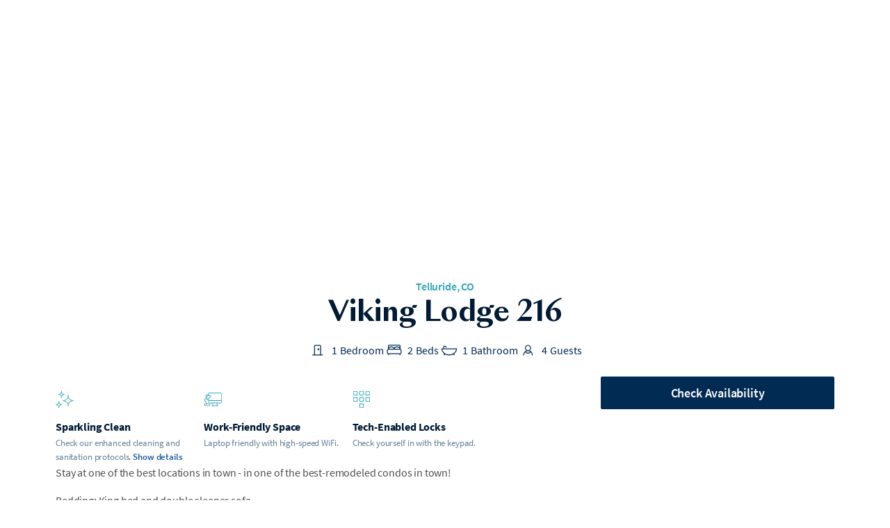

--- FILE ---
content_type: text/html; charset=utf-8
request_url: https://avantstay.com/504985/telluride/viking-lodge-216
body_size: 40116
content:
<!DOCTYPE html><html><head><meta charSet="utf-8"/><meta name="viewport" content="width=device-width"/><title>Viking Lodge 216 in Telluride by AvantStay® | Book Direct &amp; Save!</title><meta name="robots" content="index,follow"/><meta name="description" content="Experience Telluride from Viking Lodge 216, a nature retreat featuring a modern kitchen, and shared communal amenities. This 1BR escape is waiting to host your group!"/><meta name="twitter:card" content="summary_large_image"/><meta name="twitter:site" content="@AvantStay"/><meta name="twitter:creator" content="@AvantStay"/><meta property="fb:app_id" content="1167731063965819"/><meta property="og:title" content="Viking Lodge 216 in Telluride by AvantStay® | Book Direct &amp; Save!"/><meta property="og:description" content="Experience Telluride from Viking Lodge 216, a nature retreat featuring a modern kitchen, and shared communal amenities. This 1BR escape is waiting to host your group!"/><meta property="og:url" content="https://avantstay.com/504985/telluride/viking-lodge-216"/><meta property="og:type" content="website"/><meta property="og:image" content="https://imglite.avantstay.com/https%3A%2F%2Fas-ue2-prod-public-assets.s3.us-east-2.amazonaws.com%2Fhomes%2F83adf72a-8eaf-11ec-bd28-b5721b4df733%2Fimages%2Foriginal_160876581.jpeg?height=640&amp;webp=true&amp;width=1280"/><meta property="og:image:width" content="1280"/><meta property="og:image:height" content="640"/><meta property="og:site_name" content="AvantStay"/><link rel="canonical" href="https://avantstay.com/504985/telluride/viking-lodge-216"/><meta name="next-head-count" content="18"/><meta charSet="UTF-8"/><meta content="o4dk577v8cbylq4esiu1iiqfp33774" name="facebook-domain-verification"/><link href="https://analytics.twitter.com" rel="preconnect"/><link href="https://api.segment.io" rel="preconnect"/><link href="https://arriere.prod.avantstay.com" rel="preconnect"/><link href="https://featureassets.org" rel="preconnect"/><link crossorigin="anonymous" href="https://fonts.gstatic.com" rel="preconnect"/><link crossorigin="use-credentials" href="/manifest.json" rel="manifest"/><link href="/apple-touch-icon.png" rel="apple-touch-icon" sizes="180x180"/><link href="/favicon-32x32.png" rel="icon" sizes="32x32" type="image/png"/><link href="/favicon-16x16.png" rel="icon" sizes="16x16" type="image/png"/><link as="style" href="/styles/fonts.css" rel="preload"/><link href="/styles/fonts.css" rel="stylesheet"/><link as="font" crossorigin="anonymous" href="/fonts/SangBleuSunrise/SangBleuSunrise-Bold.woff2" rel="preload" type="font/woff2"/><link rel="preload" href="/_next/static/css/acb5db2af51c4d2d.css" as="style"/><link rel="stylesheet" href="/_next/static/css/acb5db2af51c4d2d.css" data-n-g=""/><noscript data-n-css=""></noscript><script defer="" nomodule="" src="/_next/static/chunks/polyfills-42372ed130431b0a.js"></script><script src="/_next/static/chunks/webpack-613cfcebb5f3c56e.js" defer=""></script><script src="/_next/static/chunks/framework-0948756d0a56c4aa.js" defer=""></script><script src="/_next/static/chunks/main-d4505e67bf767136.js" defer=""></script><script src="/_next/static/chunks/pages/_app-c3e1c4098f31e521.js" defer=""></script><script src="/_next/static/chunks/2edb282b-3593e671f06d1a43.js" defer=""></script><script src="/_next/static/chunks/1e8ebe3a-2b90af73be816681.js" defer=""></script><script src="/_next/static/chunks/4882-d488c8807a4ed36b.js" defer=""></script><script src="/_next/static/chunks/9239-e248b03b999ee2b6.js" defer=""></script><script src="/_next/static/chunks/3982-18a3cbe188aa5059.js" defer=""></script><script src="/_next/static/chunks/3955-db1a3144856fc857.js" defer=""></script><script src="/_next/static/chunks/8085-ce3f2c9e70ef8e3b.js" defer=""></script><script src="/_next/static/chunks/7499-0bd2e6c04c50031b.js" defer=""></script><script src="/_next/static/chunks/7209-59af0fc63880b87a.js" defer=""></script><script src="/_next/static/chunks/5351-ee577102d7c846ad.js" defer=""></script><script src="/_next/static/chunks/384-fdb41017292a2536.js" defer=""></script><script src="/_next/static/chunks/8856-e91852b4b4b8fcdf.js" defer=""></script><script src="/_next/static/chunks/7542-c7462389f3ec43e2.js" defer=""></script><script src="/_next/static/chunks/8834-206db2d24cb553b2.js" defer=""></script><script src="/_next/static/chunks/5078-faddaebfde4f454d.js" defer=""></script><script src="/_next/static/chunks/4770-add0973d87fdec29.js" defer=""></script><script src="/_next/static/chunks/7230-64db95b303659a6a.js" defer=""></script><script src="/_next/static/chunks/9052-108a38c5d7b550c7.js" defer=""></script><script src="/_next/static/chunks/8321-0b747a62335b9441.js" defer=""></script><script src="/_next/static/chunks/831-d283271418eef5b0.js" defer=""></script><script src="/_next/static/chunks/266-675622bd9453833b.js" defer=""></script><script src="/_next/static/chunks/3416-96cbff7e0f273557.js" defer=""></script><script src="/_next/static/chunks/5999-2f297928001447a1.js" defer=""></script><script src="/_next/static/chunks/2308-8b7d5e4cbd0ee80f.js" defer=""></script><script src="/_next/static/chunks/1720-0d0472c820d3615a.js" defer=""></script><script src="/_next/static/chunks/5124-d96cbc5b55a07a56.js" defer=""></script><script src="/_next/static/chunks/6890-a641e207a1533abd.js" defer=""></script><script src="/_next/static/chunks/1345-6b0f2e659cbcf08d.js" defer=""></script><script src="/_next/static/chunks/5042-370627e16fd95dd5.js" defer=""></script><script src="/_next/static/chunks/7717-f82100aee6f80922.js" defer=""></script><script src="/_next/static/chunks/397-9d239bfa4cdf7542.js" defer=""></script><script src="/_next/static/chunks/7694-0c6cf673fe88d2a1.js" defer=""></script><script src="/_next/static/chunks/2733-73e8007354084cb1.js" defer=""></script><script src="/_next/static/chunks/9596-b2727c27694ec7df.js" defer=""></script><script src="/_next/static/chunks/2207-92dbbbfbe7ee13ae.js" defer=""></script><script src="/_next/static/chunks/pages/home/%5Bhash%5D/%5Bregion%5D/%5Btitle%5D-37aeed3f76e43e5d.js" defer=""></script><script src="/_next/static/KQ_diHzu3jnZvHEzKOMJJ/_buildManifest.js" defer=""></script><script src="/_next/static/KQ_diHzu3jnZvHEzKOMJJ/_ssgManifest.js" defer=""></script></head><body><div id="__next"><meta content="width=device-width, initial-scale=1, maximum-scale=1" name="viewport"/><style data-emotion="css-global 1cgil8u">html,body,div,span,applet,object,iframe,h1,h2,h3,h4,h5,h6,p,blockquote,pre,a,abbr,acronym,address,big,cite,code,del,dfn,em,img,ins,kbd,q,s,samp,small,strike,strong,sub,sup,tt,var,b,u,i,center,dl,dt,dd,ol,ul,li,fieldset,form,label,legend,table,caption,tbody,tfoot,thead,tr,th,td,article,aside,canvas,details,embed,figure,figcaption,footer,header,hgroup,menu,nav,output,ruby,section,summary,time,mark,audio,video{margin:0;padding:0;border:0;font-size:100%;font:inherit;vertical-align:baseline;}article,aside,details,figcaption,figure,footer,header,hgroup,menu,nav,section{display:block;}body{line-height:1;}ol,ul{list-style:none;}blockquote,q{quotes:none;}blockquote:before,blockquote:after,q:before,q:after{content:'';content:none;}table{border-collapse:collapse;border-spacing:0;}#web-messenger-container{opacity:0;pointer-events:none;}@media (min-width:768px){#web-messenger-container{opacity:1;pointer-events:auto;}}*,*::before,*::after{-moz-osx-font-smoothing:grayscale;-webkit-font-smoothing:antialiased;-webkit-tap-highlight-color:transparent;box-sizing:border-box;text-rendering:optimizeLegibility;}html,body,div#__next{min-height:100%;}body{background:#FFFFFF;color:#505051;font-family:Source Sans Pro,sans-serif;font-size:1rem;}a{color:#1C5D9F;font-weight:600;-webkit-text-decoration:none;text-decoration:none;}a:not(.MuiButton-root):hover{color:#022B54;}strong{font-weight:700;}em{font-style:italic;}</style><div id="top-banner"></div><style data-emotion="css 3a9tl4">.css-3a9tl4{position:fixed;top:0;right:0;left:0;z-index:10001;}</style><div class="css-3a9tl4 e90r3pw0"><style data-emotion="css 1l3ju1g">.css-1l3ju1g{width:500px;max-width:100%;margin:0 auto;}</style><div class="css-1l3ju1g e90r3pw1"></div></div><style data-emotion="css-global 1cgil8u">html,body,div,span,applet,object,iframe,h1,h2,h3,h4,h5,h6,p,blockquote,pre,a,abbr,acronym,address,big,cite,code,del,dfn,em,img,ins,kbd,q,s,samp,small,strike,strong,sub,sup,tt,var,b,u,i,center,dl,dt,dd,ol,ul,li,fieldset,form,label,legend,table,caption,tbody,tfoot,thead,tr,th,td,article,aside,canvas,details,embed,figure,figcaption,footer,header,hgroup,menu,nav,output,ruby,section,summary,time,mark,audio,video{margin:0;padding:0;border:0;font-size:100%;font:inherit;vertical-align:baseline;}article,aside,details,figcaption,figure,footer,header,hgroup,menu,nav,section{display:block;}body{line-height:1;}ol,ul{list-style:none;}blockquote,q{quotes:none;}blockquote:before,blockquote:after,q:before,q:after{content:'';content:none;}table{border-collapse:collapse;border-spacing:0;}#web-messenger-container{opacity:0;pointer-events:none;}@media (min-width:768px){#web-messenger-container{opacity:1;pointer-events:auto;}}*,*::before,*::after{-moz-osx-font-smoothing:grayscale;-webkit-font-smoothing:antialiased;-webkit-tap-highlight-color:transparent;box-sizing:border-box;text-rendering:optimizeLegibility;}html,body,div#__next{min-height:100%;}body{background:#FFFFFF;color:#505051;font-family:Source Sans Pro,sans-serif;font-size:1rem;}a{color:#1C5D9F;font-weight:600;-webkit-text-decoration:none;text-decoration:none;}a:not(.MuiButton-root):hover{color:#022B54;}strong{font-weight:700;}em{font-style:italic;}</style><style data-emotion="css 21517k">.css-21517k{z-index:10000;outline:none;}</style><style data-emotion="css zloqtc">.css-zloqtc .root{background-color:#011B35;}</style><style data-emotion="css 1ll6qv8">.css-1ll6qv8{z-index:10000;outline:none;}.css-1ll6qv8 .root{background-color:#011B35;}</style><style data-emotion="css hr3vyx">.css-hr3vyx{height:clamp(360px,calc(100vh - 18rem),420px);position:relative;}@media (min-width:768px){.css-hr3vyx{--aspect-ratio:calc(3 / 2);--horizontal-padding:20px;--min-visible-content:30.75rem;--photo-grid-gap:8px;display:grid;gap:var(--photo-grid-gap);grid-auto-flow:column;grid-auto-columns:0;grid-template-columns:2fr 1fr;height:calc(((100vw - 2 * var(--horizontal-padding)) * 2 / 3) / var(--aspect-ratio));margin:0 auto;max-height:calc(100vh - var(--min-visible-content));min-height:360px;padding:0 var(--horizontal-padding);position:relative;}}@media (min-width:1024px){.css-hr3vyx{--horizontal-padding:40px;}}@media (min-aspect-ratio:1440 / 768){.css-hr3vyx{grid-template-columns:2fr 1fr 1fr;}}</style><div class="css-hr3vyx e5etucu0"><style data-emotion="css 156hvrp">.css-156hvrp{position:relative;width:100%;height:100%;overflow:hidden;}</style><div class="css-156hvrp egyal5i0"><div class="swiper" style="width:100%;height:100%"><div class="swiper-wrapper"><div class="swiper-slide"><style data-emotion="css uwwqev">.css-uwwqev{width:100%;height:100%;}</style><div class="css-uwwqev egyal5i5"><style data-emotion="css grdu47">.css-grdu47{position:relative;}.css-grdu47::before{background:linear-gradient(180deg,rgba(0,0,0,0) 0%,rgba(0,0,0,0.5));content:'';height:max(64px,30%);inset:auto 0 0;position:absolute;}</style><div data-imglite-id="imglite_146uxwxmaqqq" data-imglite-visible="false" style="width:100%;height:100%" class="css-grdu47 egyal5i2"></div></div></div><div class="swiper-slide"><div class="css-uwwqev egyal5i5"><div data-imglite-id="imglite_k451ho0pgwk" data-imglite-visible="false" style="width:100%;height:100%" class="css-grdu47 egyal5i2"></div></div></div><div class="swiper-slide"><div class="css-uwwqev egyal5i5"><div data-imglite-id="imglite_iaoa7mh8el" data-imglite-visible="false" style="width:100%;height:100%" class="css-grdu47 egyal5i2"></div></div></div><div class="swiper-slide"><div class="css-uwwqev egyal5i5"><div data-imglite-id="imglite_acmpqliekul" data-imglite-visible="false" style="width:100%;height:100%" class="css-grdu47 egyal5i2"></div></div></div><div class="swiper-slide"><div class="css-uwwqev egyal5i5"><div data-imglite-id="imglite_v3mz83blx5" data-imglite-visible="false" style="width:100%;height:100%" class="css-grdu47 egyal5i2"></div></div></div><div class="swiper-slide"><div class="css-uwwqev egyal5i5"><div data-imglite-id="imglite_sh4pc4b12j" data-imglite-visible="false" style="width:100%;height:100%" class="css-grdu47 egyal5i2"></div></div></div><div class="swiper-slide"><div class="css-uwwqev egyal5i5"><div data-imglite-id="imglite_fn1rx3df0xs" data-imglite-visible="false" style="width:100%;height:100%" class="css-grdu47 egyal5i2"></div></div></div><div class="swiper-slide"><div class="css-uwwqev egyal5i5"><div data-imglite-id="imglite_62u6zscxiew" data-imglite-visible="false" style="width:100%;height:100%" class="css-grdu47 egyal5i2"></div></div></div><div class="swiper-slide"><div class="css-uwwqev egyal5i5"><div data-imglite-id="imglite_6zxfccl5sz6" data-imglite-visible="false" style="width:100%;height:100%" class="css-grdu47 egyal5i2"></div></div></div><div class="swiper-slide"><div class="css-uwwqev egyal5i5"><div data-imglite-id="imglite_6ri3yvm2liq" data-imglite-visible="false" style="width:100%;height:100%" class="css-grdu47 egyal5i2"></div></div></div></div></div></div></div><style data-emotion="css 1dqo89m">.css-1dqo89m{background-color:#FFFFFF;border-radius:12px 12px 0 0;margin-top:-12px;position:relative;z-index:1;}@media (min-width:768px){.css-1dqo89m{border-radius:0;margin-top:0;padding-top:2.5rem;position:static;}}</style><div class="css-1dqo89m ervk1n21"><style data-emotion="css 1su7oys">.css-1su7oys{margin-left:auto;margin-right:auto;width:min(1120px,calc(100% - 2 * 16px));}@media (min-width:768px){.css-1su7oys{width:min(1120px,calc(100% - 2 * 40px));}}</style><div class="css-1su7oys eapswqr0"><style data-emotion="css 9a4hjh">.css-9a4hjh{display:grid;gap:0.5rem;padding-bottom:1.25rem;border-bottom:1px solid #E8EFF5;}@media (min-width:768px){.css-9a4hjh{border:none;padding-bottom:0;}}</style><div class="css-9a4hjh e7d1xu00"><style data-emotion="css 1cv3mmo">.css-1cv3mmo{position:relative;display:-webkit-box;display:-webkit-flex;display:-ms-flexbox;display:flex;-webkit-box-flex-wrap:wrap;-webkit-flex-wrap:wrap;-ms-flex-wrap:wrap;flex-wrap:wrap;-webkit-align-items:center;-webkit-box-align:center;-ms-flex-align:center;align-items:center;-webkit-box-pack:center;-ms-flex-pack:center;-webkit-justify-content:center;justify-content:center;}</style><div class="css-1cv3mmo e7d1xu04"><style data-emotion="css 15tiw8e">.css-15tiw8e{display:-webkit-box;display:-webkit-flex;display:-ms-flexbox;display:flex;-webkit-flex-direction:column;-ms-flex-direction:column;flex-direction:column;-webkit-align-items:center;-webkit-box-align:center;-ms-flex-align:center;align-items:center;gap:0.625rem;}</style><div class="css-15tiw8e e7d1xu011"><style data-emotion="css cigniw">.css-cigniw{font-family:Source Sans Pro,sans-serif;letter-spacing:-0.01em;line-height:1.54;font-size:1rem;font-weight:400;cursor:pointer;}</style><div class="css-cigniw e7d1xu02"><style data-emotion="css bwei4z">.css-bwei4z{-webkit-text-decoration:none;text-decoration:none;color:#2FA6B4;}</style><a rel="noopener noreferrer" class="css-bwei4z e7d1xu03" href="/regions/telluride">Telluride, CO</a></div><style data-emotion="css 1c4zyls">.css-1c4zyls{color:#011B35;font-family:SangBleu Sunrise,serif;letter-spacing:normal;line-height:1.42;font-size:2rem;font-weight:700;text-align:center;}@media (min-width:768px){.css-1c4zyls{font-size:2.5rem;}}</style><h1 class="css-1c4zyls e7d1xu01">Viking Lodge 216</h1></div></div><style data-emotion="css z0da7j">.css-z0da7j{display:-webkit-box;display:-webkit-flex;display:-ms-flexbox;display:flex;-webkit-box-pack:center;-ms-flex-pack:center;-webkit-justify-content:center;justify-content:center;position:relative;}@media (min-width:768px){.css-z0da7j{margin-bottom:1.375rem;}}</style><div data-cy="basic-info-grid" class="css-z0da7j e7d1xu05"><style data-emotion="css 76epec">.css-76epec{display:-webkit-box;display:-webkit-flex;display:-ms-flexbox;display:flex;-webkit-flex-direction:row;-ms-flex-direction:row;flex-direction:row;-webkit-box-flex:1;-webkit-flex-grow:1;-ms-flex-positive:1;flex-grow:1;-webkit-box-flex-wrap:wrap;-webkit-flex-wrap:wrap;-ms-flex-wrap:wrap;flex-wrap:wrap;gap:0.25rem 1rem;-webkit-box-pack:center;-ms-flex-pack:center;-webkit-justify-content:center;justify-content:center;min-height:2rem;position:relative;}</style><div class="css-76epec e7d1xu06"><style data-emotion="css 1mfpmt0">.css-1mfpmt0{display:-webkit-box;display:-webkit-flex;display:-ms-flexbox;display:flex;-webkit-flex-direction:row-reverse;-ms-flex-direction:row-reverse;flex-direction:row-reverse;-webkit-align-items:center;-webkit-box-align:center;-ms-flex-align:center;align-items:center;}</style><div class="css-1mfpmt0 e7d1xu07"><style data-emotion="css dmtxfp">.css-dmtxfp{color:#022B54;margin-left:auto;padding-left:0.25rem;}</style><div class="css-dmtxfp e7d1xu010">Bedroom</div><style data-emotion="css 1re7kcm">.css-1re7kcm{-webkit-align-items:center;-webkit-box-align:center;-ms-flex-align:center;align-items:center;display:-webkit-box;display:-webkit-flex;display:-ms-flexbox;display:flex;}.css-1re7kcm svg{width:1.875rem;height:1.875rem;color:#022B54;}@media (min-width:768px){.css-1re7kcm svg{margin-right:0.25rem;}}</style><div class="css-1re7kcm e7d1xu08"><svg fill="none" height="24" viewBox="0 0 24 24" width="24" xmlns="http://www.w3.org/2000/svg"><circle cx="12" cy="11" r="0.5" stroke="currentColor"></circle><path d="M17 17.5H5" stroke="currentColor"></path><path d="M14.5 18V7.5C14.5 6.94772 14.0523 6.5 13.5 6.5H8.5C7.94772 6.5 7.5 6.94772 7.5 7.5V18" stroke="currentColor"></path></svg><style data-emotion="css ycun7p">.css-ycun7p{font-family:Source Sans Pro,sans-serif;letter-spacing:-0.01em;line-height:1.54;font-size:1rem;font-weight:400;color:#022B54;}</style><div class="css-ycun7p e7d1xu09">1</div></div></div><div class="css-1mfpmt0 e7d1xu07"><div class="css-dmtxfp e7d1xu010">Beds</div><div class="css-1re7kcm e7d1xu08"><svg fill="none" height="24" viewBox="0 0 24 24" width="24" xmlns="http://www.w3.org/2000/svg"><rect height="5.20344" rx="1" stroke="currentColor" width="15.6103" x="4.19336" y="10.9595"></rect><path d="M5.49609 16.1626V17.7236" stroke="currentColor"></path><path d="M18.5039 16.1626V17.7236" stroke="currentColor"></path><path d="M18.7653 10.9592V7.27612C18.7653 6.72384 18.3175 6.27612 17.7653 6.27612H6.23633C5.68404 6.27612 5.23633 6.72384 5.23633 7.27612V10.9592" stroke="currentColor"></path><path d="M12.0008 10.9591V10.9591C12.0008 9.52225 10.836 8.35742 9.39908 8.35742H7.83805C6.40116 8.35742 5.23633 9.52225 5.23633 10.9591V10.9591" stroke="currentColor"></path><path d="M18.7645 10.9591V10.9591C18.7645 9.52225 17.5996 8.35742 16.1627 8.35742H14.6017C13.1648 8.35742 12 9.52225 12 10.9591V10.9591" stroke="currentColor"></path></svg><div class="css-ycun7p e7d1xu09">2</div></div></div><div class="css-1mfpmt0 e7d1xu07"><div class="css-dmtxfp e7d1xu010">Bathroom</div><div class="css-1re7kcm e7d1xu08"><svg fill="none" height="24" viewBox="0 0 24 24" width="24" xmlns="http://www.w3.org/2000/svg"><path d="M12 17.5C17.4995 17.5 20.5 13.5 20.5 10.5H3.5C3.5 13.5 6.50052 17.5 12 17.5Z" stroke="currentColor"></path><path d="M5.5 10V9C5.5 8.17157 6.17157 7.5 7 7.5V7.5C7.82843 7.5 8.5 8.17157 8.5 9V9" stroke="currentColor"></path><path d="M7.20703 16.293L5.79282 17.7072" stroke="currentColor"></path><path d="M16.793 16.293L18.2072 17.7072" stroke="currentColor"></path></svg><div class="css-ycun7p e7d1xu09">1</div></div></div><div class="css-1mfpmt0 e7d1xu07"><div class="css-dmtxfp e7d1xu010">Guests</div><div class="css-1re7kcm e7d1xu08"><svg fill="none" height="24" viewBox="0 0 24 24" width="24" xmlns="http://www.w3.org/2000/svg"><circle cx="11.5" cy="9.5" r="3" stroke="currentColor"></circle><path d="M16.5 18C16.5 15.2386 14.5376 12.5 11.5 12.5C8.46243 12.5 6.5 15.2386 6.5 18" stroke="currentColor"></path><path d="M14.5 13.5C14.5 13.5 13.8146 15.5 11.5 15.5C9.18538 15.5 8.5 13.5 8.5 13.5" stroke="currentColor"></path></svg><div class="css-ycun7p e7d1xu09">4</div></div></div></div></div></div></div><style data-emotion="css 79elbk">.css-79elbk{position:relative;}</style><div class="css-79elbk ervk1n27"><div class="css-1su7oys eapswqr0"><style data-emotion="css 101bsde">.css-101bsde{display:-webkit-box;display:-webkit-flex;display:-ms-flexbox;display:flex;gap:3.75rem;margin-bottom:1.25rem;-webkit-box-pack:justify;-webkit-justify-content:space-between;justify-content:space-between;}</style><div class="css-101bsde ervk1n20"><style data-emotion="css kwuvqn">.css-kwuvqn{display:grid;position:relative;}@media (min-width:768px){.css-kwuvqn{-webkit-flex:1 1 0;-ms-flex:1 1 0;flex:1 1 0;}}@media (min-width:1280px){.css-kwuvqn{max-width:640px;}}</style><div class="css-kwuvqn ervk1n26"><style data-emotion="css 12kzjv">.css-12kzjv{display:-webkit-box;display:-webkit-flex;display:-ms-flexbox;display:flex;-webkit-flex-direction:column;-ms-flex-direction:column;flex-direction:column;gap:1.875rem;min-width:0;padding-top:1.25rem;position:relative;width:100%;}</style><div class="css-12kzjv ervk1n24"><style data-emotion="css 12b8n11">.css-12b8n11{width:100%;height:100%;display:-webkit-box;display:-webkit-flex;display:-ms-flexbox;display:flex;-webkit-flex-direction:column;-ms-flex-direction:column;flex-direction:column;}@media (min-width:1280px){.css-12b8n11{-webkit-flex-direction:row;-ms-flex-direction:row;flex-direction:row;gap:1.875rem;}}</style><div class="css-12b8n11 e13liq1l0"><style data-emotion="css xcg02a">.css-xcg02a{outline:none;background:transparent;margin:0 auto 0.875rem;width:100%;height:100%;box-sizing:border-box;display:-webkit-box;display:-webkit-flex;display:-ms-flexbox;display:flex;-webkit-align-items:flex-start;-webkit-box-align:flex-start;-ms-flex-align:flex-start;align-items:flex-start;}.css-xcg02a:last-child{margin-bottom:0;}@media (min-width:1280px){.css-xcg02a{padding:0;margin-bottom:0;-webkit-flex-direction:column;-ms-flex-direction:column;flex-direction:column;}}</style><div class="css-xcg02a e13liq1l1"><style data-emotion="css 1tr6n7v">.css-1tr6n7v{color:#2FA6B4;margin-right:0.75rem;}.css-1tr6n7v svg{width:1.625rem;height:1.625rem;}@media (min-width:1280px){.css-1tr6n7v{margin-right:0;margin-bottom:0.75rem;}}</style><div class="css-1tr6n7v e13liq1l2"><svg fill="currentColor" height="1em" viewBox="0 0 36 36" width="1em"><path d="M35.8913 20.1586C35.802 19.98 35.5788 19.8907 35.4002 19.8461C34.3734 19.8461 25.5341 19.4889 25.5341 9.22099C25.5341 8.90848 25.2663 8.64062 24.9537 8.64062C24.6412 8.64062 24.3734 8.90848 24.3734 9.22099C24.3734 19.4889 15.534 19.8461 14.5519 19.8461C14.418 19.8461 14.284 19.8907 14.1948 19.98C14.1055 20.0246 14.0608 20.1139 14.0162 20.1586C13.9269 20.3371 13.9269 20.5603 14.0162 20.7389C14.1055 20.9175 14.3287 21.0514 14.5519 21.0514C14.5519 21.0514 14.5519 21.0514 14.5965 21.0514C15.6233 21.0514 24.418 21.4086 24.418 31.6765C24.418 31.989 24.6859 32.2568 24.9984 32.2568C25.3109 32.2568 25.5788 31.989 25.5788 31.6765C25.5788 21.4532 34.3734 21.0514 35.4002 21.0514C35.6235 21.0514 35.802 20.9175 35.936 20.7389C36.0252 20.5603 36.0252 20.3371 35.8913 20.1586ZM24.9537 27.3015C23.6591 23.0604 20.4894 21.23 17.9894 20.4264C20.4894 19.6228 23.6591 17.7925 24.9537 13.5514C26.2484 17.7925 29.4181 19.6228 31.9181 20.4264C29.4181 21.23 26.2484 23.0604 24.9537 27.3015Z" fill="currentColor"></path><path d="M17.5882 8.55027C17.9007 8.55027 18.1686 8.28241 18.1686 7.92527C18.1686 7.61277 17.9007 7.34491 17.5882 7.34491C17.0525 7.34491 12.2311 7.16634 12.2311 1.5413C12.2311 1.2288 11.9632 0.960938 11.6507 0.960938C11.3382 0.960938 11.0703 1.2288 11.0703 1.5413C11.0703 7.16634 6.24889 7.34491 5.71317 7.34491C5.66853 7.34491 5.66853 7.34491 5.66853 7.34491C5.35603 7.38955 5.13281 7.61277 5.13281 7.92527C5.13281 8.23777 5.40067 8.50563 5.71317 8.50563C6.29353 8.50563 11.0703 8.6842 11.0703 14.3092C11.0703 14.6217 11.3382 14.8896 11.6507 14.8896C11.9186 14.9342 12.1864 14.6664 12.1864 14.3539C12.1864 8.72884 17.0079 8.55027 17.5436 8.55027H17.5882ZM11.6061 11.0949C10.8918 9.39849 9.59712 8.46099 8.39176 7.92527C9.68641 7.38955 10.8918 6.36276 11.6061 4.7556C12.3203 6.45204 13.615 7.38955 14.8204 7.92527C13.5257 8.46099 12.3203 9.48778 11.6061 11.0949Z" fill="currentColor"></path><path d="M12.4554 27.4816C11.9197 27.4816 7.09826 27.3031 7.09826 21.678C7.09826 21.3655 6.8304 21.0977 6.5179 21.0977C6.2054 21.0977 5.93754 21.3655 5.93754 21.678C5.93754 27.3031 1.11608 27.4816 0.580361 27.4816C0.535718 27.4816 0.535718 27.4816 0.535718 27.4816C0.223216 27.5263 0 27.7495 0 28.062C0 28.3745 0.267859 28.6423 0.580361 28.6423C1.16072 28.6423 5.93754 28.8209 5.93754 34.446C5.93754 34.7585 6.2054 35.0263 6.5179 35.0263C6.78576 35.1156 7.05362 34.8477 7.05362 34.4906C7.05362 28.8656 11.8751 28.687 12.4108 28.687H12.4554C12.7679 28.687 13.0358 28.4191 13.0358 28.062C13.0358 27.7495 12.7679 27.4816 12.4554 27.4816ZM6.47326 31.2763C5.71432 29.5799 4.46431 28.6423 3.25895 28.1066C4.5536 27.5709 5.75897 26.5441 6.47326 24.937C7.18755 26.6334 8.4822 27.5709 9.68756 28.1066C8.39291 28.6423 7.18755 29.6691 6.47326 31.2763Z" fill="currentColor"></path></svg></div><style data-emotion="css 180ggpd">.css-180ggpd{display:grid;gap:0.125rem;}</style><div class="css-180ggpd e13liq1l3"><style data-emotion="css 1vha42c">.css-1vha42c{font-family:Source Sans Pro,sans-serif;letter-spacing:-0.01em;line-height:1.54;font-size:1rem;font-weight:700;color:#011B35;}</style><div class="css-1vha42c e13liq1l4">Sparkling Clean</div><style data-emotion="css 1n1w0jv">.css-1n1w0jv{font-family:Source Sans Pro,sans-serif;letter-spacing:-0.01em;line-height:1.54;font-size:0.8125rem;font-weight:400;color:rgba(2, 43, 84, 0.6);}</style><div class="css-1n1w0jv e13liq1l5">Check our enhanced cleaning and sanitation protocols.<!-- --> <a rel="noopener noreferrer" target="_blank" href="/cleaning-protocol">Show details</a></div></div></div><div class="css-xcg02a e13liq1l1"><div class="css-1tr6n7v e13liq1l2"><svg fill="currentColor" height="1em" viewBox="0 0 36 36" width="1em"><path clip-rule="evenodd" d="M8.82742 6.85725C8.82742 5.57911 9.86356 4.54297 11.1417 4.54297H33.4274C34.7056 4.54297 35.7417 5.57911 35.7417 6.85725V23.143C35.7417 24.4211 34.7056 25.4573 33.4274 25.4573H26.8942L27.5186 29.8281H28.7122C29.0435 29.8281 29.3122 30.0968 29.3122 30.4281C29.3122 30.7595 29.0435 31.0281 28.7122 31.0281H17.6085C17.5828 31.0298 17.5568 31.0298 17.5306 31.0281H16.2836C15.9522 31.0281 15.6836 30.7595 15.6836 30.4281C15.6836 30.0968 15.9522 29.8281 16.2836 29.8281H17.0486L17.673 25.4573H11.1417C9.86356 25.4573 8.82742 24.4211 8.82742 23.143V17.568L7.41678 18.9787C7.08205 19.3134 6.53323 19.3164 6.24911 18.9377C5.43635 17.8546 5.03791 16.5592 5.05379 15.2679L2.15875 18.7419C2.08511 18.8303 2.07912 18.9568 2.14407 19.0517L7.28867 26.5708H11.9983C12.4717 26.5708 12.8555 26.9545 12.8555 27.4279V29.9993C12.8555 30.4727 12.4717 30.8565 11.9983 30.8565H1.71261C1.23923 30.8565 0.855469 30.4727 0.855469 29.9993V27.4279C0.855469 26.9545 1.23922 26.5708 1.71261 26.5708H5.83466L1.1537 19.7294C0.785626 19.1914 0.819596 18.4744 1.23688 17.9737L4.85837 13.6279L3.58895 12.3585C3.0199 11.7894 3.0199 10.8668 3.58895 10.2978L6.01332 7.8734C6.58237 7.30435 7.50498 7.30435 8.07403 7.8734L8.82742 8.6268V6.85725ZM5.65242 12.7249C5.93707 12.1375 6.32316 11.587 6.81069 11.0995C7.29983 10.6103 7.85241 10.2233 8.44194 9.93838L7.2255 8.72193C7.12508 8.62151 6.96226 8.62151 6.86184 8.72193L4.43748 11.1463C4.33706 11.2467 4.33706 11.4095 4.43748 11.51L5.65242 12.7249ZM10.0274 9.42996C11.6183 9.15531 13.2987 9.52462 14.649 10.5379C15.0276 10.822 15.0246 11.3708 14.6899 11.7056L10.0274 16.368V19.5428H34.5417V6.85725C34.5417 6.24185 34.0428 5.74297 33.4274 5.74297H11.1417C10.5263 5.74297 10.0274 6.24185 10.0274 6.85725V9.42996ZM18.2608 29.8281H26.3064L25.682 25.4573H18.8852L18.2608 29.8281ZM33.4274 24.2573H26.2433C26.2167 24.2555 26.1897 24.2554 26.1625 24.2573H11.1417C10.5263 24.2573 10.0274 23.7584 10.0274 23.143V20.7428H34.5417V23.143C34.5417 23.7584 34.0428 24.2573 33.4274 24.2573ZM2.05547 27.7708V29.6565H11.6555V27.7708H2.05547ZM13.4922 11.2062L6.91742 17.781C5.83021 15.9408 6.07805 13.5292 7.65922 11.948C9.24039 10.3668 11.652 10.119 13.4922 11.2062Z" fill="currentColor" fill-rule="evenodd"></path></svg></div><div class="css-180ggpd e13liq1l3"><div class="css-1vha42c e13liq1l4">Work-Friendly Space</div><div class="css-1n1w0jv e13liq1l5">Laptop friendly with high-speed WiFi.</div></div></div><div class="css-xcg02a e13liq1l1"><div class="css-1tr6n7v e13liq1l2"><svg fill="currentColor" height="1em" viewBox="0 0 36 36" width="1em"><path clip-rule="evenodd" d="M1.23047 2.841C1.23047 1.95153 1.95153 1.23047 2.841 1.23047H8.52521C9.41467 1.23047 10.1357 1.95153 10.1357 2.841V8.52521C10.1357 9.41467 9.41467 10.1357 8.52521 10.1357H2.841C1.95153 10.1357 1.23047 9.41467 1.23047 8.52521V2.841ZM2.841 2.55678C2.68403 2.55678 2.55678 2.68403 2.55678 2.841V8.52521C2.55678 8.68217 2.68403 8.80942 2.841 8.80942H8.52521C8.68217 8.80942 8.80942 8.68217 8.80942 8.52521V2.841C8.80942 2.68403 8.68217 2.55678 8.52521 2.55678H2.841ZM1.23047 15.1568C1.23047 14.2673 1.95153 13.5463 2.841 13.5463H8.52521C9.41467 13.5463 10.1357 14.2673 10.1357 15.1568V20.841C10.1357 21.7305 9.41467 22.4515 8.52521 22.4515H2.841C1.95153 22.4515 1.23047 21.7305 1.23047 20.841V15.1568ZM2.841 14.8726C2.68403 14.8726 2.55678 14.9998 2.55678 15.1568V20.841C2.55678 20.998 2.68403 21.1252 2.841 21.1252H8.52521C8.68217 21.1252 8.80942 20.998 8.80942 20.841V15.1568C8.80942 14.9998 8.68217 14.8726 8.52521 14.8726H2.841ZM15.1568 1.23047C14.2673 1.23047 13.5463 1.95153 13.5463 2.841V8.52521C13.5463 9.41467 14.2673 10.1357 15.1568 10.1357H20.841C21.7305 10.1357 22.4515 9.41467 22.4515 8.52521V2.841C22.4515 1.95153 21.7305 1.23047 20.841 1.23047H15.1568ZM14.8726 2.841C14.8726 2.68403 14.9998 2.55678 15.1568 2.55678H20.841C20.998 2.55678 21.1252 2.68403 21.1252 2.841V8.52521C21.1252 8.68217 20.998 8.80942 20.841 8.80942H15.1568C14.9998 8.80942 14.8726 8.68217 14.8726 8.52521V2.841ZM13.5463 15.1568C13.5463 14.2673 14.2673 13.5463 15.1568 13.5463H20.841C21.7305 13.5463 22.4515 14.2673 22.4515 15.1568V20.841C22.4515 21.7305 21.7305 22.4515 20.841 22.4515H15.1568C14.2673 22.4515 13.5463 21.7305 13.5463 20.841V15.1568ZM15.1568 14.8726C14.9998 14.8726 14.8726 14.9998 14.8726 15.1568V20.841C14.8726 20.998 14.9998 21.1252 15.1568 21.1252H20.841C20.998 21.1252 21.1252 20.998 21.1252 20.841V15.1568C21.1252 14.9998 20.998 14.8726 20.841 14.8726H15.1568ZM15.1574 25.8633C14.2679 25.8633 13.5469 26.5843 13.5469 27.4738V33.158C13.5469 34.0475 14.2679 34.7685 15.1574 34.7685H20.8416C21.7311 34.7685 22.4521 34.0475 22.4521 33.158V27.4738C22.4521 26.5843 21.7311 25.8633 20.8416 25.8633H15.1574ZM14.8732 27.4738C14.8732 27.3168 15.0004 27.1896 15.1574 27.1896H20.8416C20.9986 27.1896 21.1258 27.3168 21.1258 27.4738V33.158C21.1258 33.315 20.9986 33.4422 20.8416 33.4422H15.1574C15.0004 33.4422 14.8732 33.315 14.8732 33.158V27.4738ZM25.8633 2.841C25.8633 1.95153 26.5843 1.23047 27.4738 1.23047H33.158C34.0475 1.23047 34.7685 1.95153 34.7685 2.841V8.52521C34.7685 9.41467 34.0475 10.1357 33.158 10.1357H27.4738C26.5843 10.1357 25.8633 9.41467 25.8633 8.52521V2.841ZM27.4738 2.55678C27.3168 2.55678 27.1896 2.68403 27.1896 2.841V8.52521C27.1896 8.68217 27.3168 8.80942 27.4738 8.80942H33.158C33.315 8.80942 33.4422 8.68217 33.4422 8.52521V2.841C33.4422 2.68403 33.315 2.55678 33.158 2.55678H27.4738ZM27.4738 13.5469C26.5843 13.5469 25.8633 14.2679 25.8633 15.1574V20.8416C25.8633 21.7311 26.5843 22.4521 27.4738 22.4521H33.158C34.0475 22.4521 34.7685 21.7311 34.7685 20.8416V15.1574C34.7685 14.2679 34.0475 13.5469 33.158 13.5469H27.4738ZM27.1896 15.1574C27.1896 15.0004 27.3168 14.8732 27.4738 14.8732H33.158C33.315 14.8732 33.4422 15.0004 33.4422 15.1574V20.8416C33.4422 20.9986 33.315 21.1258 33.158 21.1258H27.4738C27.3168 21.1258 27.1896 20.9986 27.1896 20.8416V15.1574Z" fill="currentColor" fill-rule="evenodd"></path></svg></div><div class="css-180ggpd e13liq1l3"><div class="css-1vha42c e13liq1l4">Tech-Enabled Locks</div><div class="css-1n1w0jv e13liq1l5">Check yourself in with the keypad.</div></div></div></div><style data-emotion="css lhtpm9">.css-lhtpm9{display:grid;gap:1.87rem;-webkit-align-content:start;-ms-flex-line-pack:start;align-content:start;}</style><div class="css-lhtpm9 e1sbb06r0"><div><style data-emotion="css 1c8ctlm">.css-1c8ctlm{font-family:Source Sans Pro;-webkit-box-orient:vertical;-webkit-line-clamp:4;display:-webkit-box;overflow:hidden;text-overflow:ellipsis;word-wrap:break-word;overflow:hidden;-webkit-transition:height 250ms ease;transition:height 250ms ease;font-family:Source Sans Pro,sans-serif;letter-spacing:-0.01em;line-height:1.54;font-size:1rem;font-weight:400;position:relative;-webkit-font-smoothing:antialiased;-moz-osx-font-smoothing:grayscale;}.css-1c8ctlm h1{text-align:center;margin-bottom:1em;}.css-1c8ctlm h1,.css-1c8ctlm h2,.css-1c8ctlm h3{font-weight:bold;}.css-1c8ctlm h1:not(:first-child),.css-1c8ctlm h2:not(:first-child),.css-1c8ctlm h3:not(:first-child){margin-top:1.5em;}.css-1c8ctlm h1,.css-1c8ctlm h2,.css-1c8ctlm h3,.css-1c8ctlm h4,.css-1c8ctlm h5,.css-1c8ctlm h6{color:#022B54;font-family:SangBleu Sunrise,serif;font-weight:bold;line-height:1.42;}.css-1c8ctlm p,.css-1c8ctlm ul{margin:1.25em 0;text-wrap:pretty;}.css-1c8ctlm p:first-of-type,.css-1c8ctlm ul:first-of-type{margin-top:0;}.css-1c8ctlm p:last-child,.css-1c8ctlm ul:last-child{margin-bottom:0;}.css-1c8ctlm ul{display:block;list-style-type:disc;margin-block-end:1rem;margin-block-start:1rem;-webkit-margin-end:0;margin-inline-end:0;-webkit-margin-start:0;margin-inline-start:0;-webkit-padding-start:40px;padding-inline-start:40px;}.css-1c8ctlm li{display:-webkit-box;display:-webkit-list-item;display:-ms-list-itembox;display:list-item;margin:0.5rem 0;text-align:-webkit-match-parent;}.css-1c8ctlm em{font-style:italic;}.css-1c8ctlm h1{text-align:left;margin-bottom:1rem;}@supports (-webkit-line-clamp:4){.css-1c8ctlm{line-height:1.5;}.css-1c8ctlm *{line-height:inherit;}.css-1c8ctlm br{line-height:0;}}</style><div class="css-1c8ctlm e1sbb06r1"><div style="margin-bottom:1rem">Stay at one of the best locations in town - in one of the best-remodeled condos in town!</div>
<div style="margin-bottom:1rem">Bedding: King bed and double sleeper sofa</div>
<div style="margin-bottom:1rem">Condo can be accessed via an elevator and by crossing a pedestrian bridge.</div>
<div style="margin-bottom:1rem">Upon entering this second floor condo, you are welcomed into a cozy bedroom with a small entry area for coats and shoes. The bedroom has a king bed and a flat-screen TV. Past the bedroom, there is a tastefully done vanity area with under-the-counter lighting and plenty of space on the countertop. The enclosed bathroom has a shower/tub combo. Across from the bathroom is a stackable washer/dryer and a storage closet.</div>
<div style="margin-bottom:1rem">Down the hall is a kitchenette area with high-end finishes. The kitchenette includes a bar sink, two-burner cooktop, mini-fridge, coffee maker, microwave/convection oven and toaster oven, and is fully stocked with dishes and limited cookware. Next to the kitchenette is the main living space, complete with a dining table and seating for three and a couch and relaxing area. The living room has a double sofa-sleeper, flatscreen TV and amazing views over the San Miguel River from the windows. Double-doors open to a deck that offers a seating area and the same amazing views.</div>
<div style="margin-bottom:1rem">The Viking Lodge has charcoal grills and a common area laundry with coin-operated washers and dryers. No pets are permitted, per HOA rules.</div>
<div style="margin-bottom:1rem">The Viking Lodge is just 200 yards from Lift #7 and the free in-town shuttle stops outside of the complex. Town Park, historic downtown Telluride and the grocery store are just a short walk away.</div>
<div style="margin-bottom:1rem">AvantStay provides a personalized hospitality experience to elevate your stay. With our Concierge Service, guests have access to our tech-enabled services like fridge stocking, private chefs, massages, transportation, special occasion celebrations, baby gear rentals, ski gear, beach gear, and more. For anything you need, we&#x27;re at your fingertips via concierge@avantstay.com.</div>
<div style="margin-bottom:1rem">This home comes with additional trifold bed, pack n&#x27; play travel crib and a high chair available apon advanced request</div>
<div style="margin-bottom:1rem">Home Truths:</div>
<style data-emotion="css 6n7j50">.css-6n7j50{display:inline;}</style><div style="margin-bottom:1rem" class="css-6n7j50 e1f8fsmd3">
<style data-emotion="css scg0r5">.css-scg0r5{display:inline-block;margin:8px 0 0 16px;position:relative;}.css-scg0r5:first-child{margin-top:0;}</style><span style="margin-bottom:0.5rem" class="css-scg0r5 e1f8fsmd4"><style data-emotion="css 14f6tp">.css-14f6tp{position:absolute;inset:0 auto auto 0;-webkit-transform:translateX(-8px);-moz-transform:translateX(-8px);-ms-transform:translateX(-8px);transform:translateX(-8px);}</style><span class="css-14f6tp e1f8fsmd5">•</span>478 Square Feet</span>
<span style="margin-bottom:0.5rem" class="css-scg0r5 e1f8fsmd4"><span class="css-14f6tp e1f8fsmd5">•</span>There is no A/C at this property.</span>
<span style="margin-bottom:0.5rem" class="css-scg0r5 e1f8fsmd4"><span class="css-14f6tp e1f8fsmd5">•</span>Telluride experiences &quot;off-seasons&quot; in the spring and fall. Many services are not available to travelers. Please check activities/restaurants/home amenities, etc. when booking these dates.</span>
<span style="margin-bottom:0.5rem" class="css-scg0r5 e1f8fsmd4"><span class="css-14f6tp e1f8fsmd5">•</span>Please note; As a ski town, many construction projects happen around town all summer. Working hours are 8 am-7 pm.</span>
</div>
<div style="margin-bottom:1rem">Parking Details:<br/>
<!-- -->One vehicle is allowed onsite.<br/>
<!-- -->A parking pass must be visible at all times.<br/>
<!-- -->If the lot becomes full, the local team will assist you with street parking options for one vehicle.</div>
<div style="margin-bottom:1rem">A pack n&#x27; play travel crib and a high chair are available upon request.</div>
<div style="margin-bottom:1rem">All bookings over 28 days require a security deposit to be charged after booking</div>
<div style="margin-bottom:1rem">STR Permit Number: 00314</div></div><style data-emotion="css n8yesc">.css-n8yesc{background:none;border:none;cursor:pointer;margin-top:0.3rem;margin-bottom:0;outline:none;padding:0;text-align:left;width:100%;font-family:Source Sans Pro,sans-serif;letter-spacing:-0.01em;line-height:1.54;font-size:1rem;font-weight:600;color:#1C5D9F;}.css-n8yesc:hover{color:#022B54;}</style><button type="button" class="css-n8yesc e1sbb06r2">View more</button></div></div><style data-emotion="css 21517k">.css-21517k{z-index:10000;outline:none;}</style></div><style data-emotion="css 1lgu2w9">.css-1lgu2w9{display:grid;gap:1.875rem;padding-top:2.5rem;}</style><div class="css-1lgu2w9 eu3at0p0"><style data-emotion="css 14apx63">.css-14apx63{font-family:SangBleu Sunrise,serif;letter-spacing:normal;line-height:1.42;font-size:1.625rem;font-weight:700;color:#022B54;}</style><h2 class="css-14apx63 eu3at0p1">What can I expect in the home?</h2><div><style data-emotion="css 1ivn2kf">.css-1ivn2kf{display:grid;grid-template-columns:1fr;gap:0.75rem;}@media (min-width:768px){.css-1ivn2kf{grid-template-columns:repeat(2,1fr);}}</style><ul class="css-1ivn2kf e1umt3th0"><style data-emotion="css nwxw0t">.css-nwxw0t{display:-webkit-box;display:-webkit-flex;display:-ms-flexbox;display:flex;-webkit-align-items:center;-webkit-box-align:center;-ms-flex-align:center;align-items:center;gap:0.5rem;min-height:2.25rem;color:#022B54;}</style><li class="css-nwxw0t e1umt3th1"><style data-emotion="css l337pq">.css-l337pq{-webkit-flex-shrink:0;-ms-flex-negative:0;flex-shrink:0;height:1.5rem;width:1.5rem;}.css-l337pq path{fill:#022B54;}</style><div class="css-l337pq e1v5zvfk1"></div><style data-emotion="css d878ui">.css-d878ui{display:grid;font-family:Source Sans Pro,sans-serif;letter-spacing:-0.01em;line-height:1.54;font-size:1rem;font-weight:400;}</style><div class="css-d878ui e1umt3th2"><style data-emotion="css 1pumuzf">.css-1pumuzf{display:-webkit-box;display:-webkit-flex;display:-ms-flexbox;display:flex;gap:0.25rem;color:#505051;}</style><div class="css-1pumuzf e1umt3th3">Heating</div></div></li><li class="css-nwxw0t e1umt3th1"><div class="css-l337pq e1v5zvfk1"></div><div class="css-d878ui e1umt3th2"><div class="css-1pumuzf e1umt3th3">TV</div></div></li><li class="css-nwxw0t e1umt3th1"><div class="css-l337pq e1v5zvfk1"></div><div class="css-d878ui e1umt3th2"><div class="css-1pumuzf e1umt3th3">Washing Machine</div></div></li><li class="css-nwxw0t e1umt3th1"><div class="css-l337pq e1v5zvfk1"></div><div class="css-d878ui e1umt3th2"><div class="css-1pumuzf e1umt3th3">Dryer</div></div></li><li class="css-nwxw0t e1umt3th1"><div class="css-l337pq e1v5zvfk1"></div><div class="css-d878ui e1umt3th2"><div class="css-1pumuzf e1umt3th3">Wifi</div></div></li><li class="css-nwxw0t e1umt3th1"><div class="css-l337pq e1v5zvfk1"></div><div class="css-d878ui e1umt3th2"><div class="css-1pumuzf e1umt3th3">Smartlock</div></div></li></ul><style data-emotion="css 10w2s70">.css-10w2s70{font-family:Source Sans Pro,sans-serif;letter-spacing:-0.01em;line-height:1.54;font-size:0.875rem;font-weight:600;width:100%;height:auto;padding:0.5rem;margin-top:2.5rem;}@media (min-width:768px){.css-10w2s70{max-width:12.5rem;}}</style><style data-emotion="css 14r5pf4 animation-f4or19">.css-14r5pf4{font-family:Source Sans Pro,sans-serif;letter-spacing:-0.01em;line-height:1.54;font-size:1.125rem;font-weight:600;border-radius:2px;padding:12px 24px;text-align:center;text-transform:none;font-family:Source Sans Pro,sans-serif;letter-spacing:-0.01em;line-height:1.54;font-size:1rem;font-weight:600;border:2px solid #2FA6B4;color:#2FA6B4;overflow:hidden;padding:0.5rem 1.125rem;border:2px solid #022B54;color:#022B54;font-family:Source Sans Pro,sans-serif;letter-spacing:-0.01em;line-height:1.54;font-size:0.875rem;font-weight:600;width:100%;height:auto;padding:0.5rem;margin-top:2.5rem;}.css-14r5pf4:hover{border:2px solid #2FA6B4;}.css-14r5pf4::after{-webkit-animation:animation-f4or19 1.5s infinite ease;animation:animation-f4or19 1.5s infinite ease;background-color:#2FA6B4;bottom:0;height:2px;left:0;position:absolute;width:100%;}.css-14r5pf4.Mui-disabled{border-color:rgba(47, 166, 180, 0.4);color:rgba(47, 166, 180, 0.4);}.css-14r5pf4.Mui-disabled::after{background-color:rgba(47, 166, 180, 0.4);}.css-14r5pf4:hover{border:2px solid #022B54;}.css-14r5pf4::after{background-color:#022B54;}.css-14r5pf4.Mui-disabled{border:2px solid rgba(2, 43, 84, 0.4);color:rgba(2, 43, 84, 0.4);}.css-14r5pf4.Mui-disabled::after{background-color:rgba(2, 43, 84, 0.4);}@media (min-width:768px){.css-14r5pf4{max-width:12.5rem;}}@-webkit-keyframes animation-f4or19{0%{-webkit-transform:translateX(-100%);-moz-transform:translateX(-100%);-ms-transform:translateX(-100%);transform:translateX(-100%);}100%{-webkit-transform:translateX(100%);-moz-transform:translateX(100%);-ms-transform:translateX(100%);transform:translateX(100%);}}@keyframes animation-f4or19{0%{-webkit-transform:translateX(-100%);-moz-transform:translateX(-100%);-ms-transform:translateX(-100%);transform:translateX(-100%);}100%{-webkit-transform:translateX(100%);-moz-transform:translateX(100%);-ms-transform:translateX(100%);transform:translateX(100%);}}</style><style data-emotion="css gxyxzs">.css-gxyxzs{font-family:Source Sans Pro,sans-serif;font-weight:500;font-size:0.875rem;line-height:1.75;text-transform:uppercase;min-width:64px;padding:6px 16px;border:0;border-radius:4px;-webkit-transition:background-color 250ms cubic-bezier(0.4, 0, 0.2, 1) 0ms,box-shadow 250ms cubic-bezier(0.4, 0, 0.2, 1) 0ms,border-color 250ms cubic-bezier(0.4, 0, 0.2, 1) 0ms,color 250ms cubic-bezier(0.4, 0, 0.2, 1) 0ms;transition:background-color 250ms cubic-bezier(0.4, 0, 0.2, 1) 0ms,box-shadow 250ms cubic-bezier(0.4, 0, 0.2, 1) 0ms,border-color 250ms cubic-bezier(0.4, 0, 0.2, 1) 0ms,color 250ms cubic-bezier(0.4, 0, 0.2, 1) 0ms;padding:5px 15px;border:1px solid currentColor;border-color:var(--variant-outlinedBorder, currentColor);background-color:var(--variant-outlinedBg);color:var(--variant-outlinedColor);--variant-textColor:#53C3D0;--variant-outlinedColor:#53C3D0;--variant-outlinedBorder:rgba(83, 195, 208, 0.5);--variant-containedColor:#FFFFFF;--variant-containedBg:#53C3D0;box-shadow:none;-webkit-transition:background-color 250ms cubic-bezier(0.4, 0, 0.2, 1) 0ms,box-shadow 250ms cubic-bezier(0.4, 0, 0.2, 1) 0ms,border-color 250ms cubic-bezier(0.4, 0, 0.2, 1) 0ms;transition:background-color 250ms cubic-bezier(0.4, 0, 0.2, 1) 0ms,box-shadow 250ms cubic-bezier(0.4, 0, 0.2, 1) 0ms,border-color 250ms cubic-bezier(0.4, 0, 0.2, 1) 0ms;font-family:Source Sans Pro,sans-serif;letter-spacing:-0.01em;line-height:1.54;font-size:1.125rem;font-weight:600;border-radius:2px;padding:12px 24px;text-align:center;text-transform:none;font-family:Source Sans Pro,sans-serif;letter-spacing:-0.01em;line-height:1.54;font-size:1rem;font-weight:600;border:2px solid #2FA6B4;color:#2FA6B4;overflow:hidden;padding:0.5rem 1.125rem;border:2px solid #022B54;color:#022B54;font-family:Source Sans Pro,sans-serif;letter-spacing:-0.01em;line-height:1.54;font-size:0.875rem;font-weight:600;width:100%;height:auto;padding:0.5rem;margin-top:2.5rem;}.css-gxyxzs:hover{-webkit-text-decoration:none;text-decoration:none;}.css-gxyxzs.Mui-disabled{color:rgba(0, 0, 0, 0.26);}.css-gxyxzs.Mui-disabled{border:1px solid #E8EFF5;}@media (hover: hover){.css-gxyxzs:hover{--variant-containedBg:#2FA6B4;--variant-textBg:rgba(83, 195, 208, 0.04);--variant-outlinedBorder:#53C3D0;--variant-outlinedBg:rgba(83, 195, 208, 0.04);}}.css-gxyxzs:hover{box-shadow:none;}.css-gxyxzs.Mui-focusVisible{box-shadow:none;}.css-gxyxzs:active{box-shadow:none;}.css-gxyxzs.Mui-disabled{box-shadow:none;}.css-gxyxzs.MuiButton-loading{color:transparent;}.css-gxyxzs:hover{border:2px solid #2FA6B4;}.css-gxyxzs::after{-webkit-animation:animation-f4or19 1.5s infinite ease;animation:animation-f4or19 1.5s infinite ease;background-color:#2FA6B4;bottom:0;height:2px;left:0;position:absolute;width:100%;}.css-gxyxzs.Mui-disabled{border-color:rgba(47, 166, 180, 0.4);color:rgba(47, 166, 180, 0.4);}.css-gxyxzs.Mui-disabled::after{background-color:rgba(47, 166, 180, 0.4);}.css-gxyxzs:hover{border:2px solid #022B54;}.css-gxyxzs::after{background-color:#022B54;}.css-gxyxzs.Mui-disabled{border:2px solid rgba(2, 43, 84, 0.4);color:rgba(2, 43, 84, 0.4);}.css-gxyxzs.Mui-disabled::after{background-color:rgba(2, 43, 84, 0.4);}@media (min-width:768px){.css-gxyxzs{max-width:12.5rem;}}</style><style data-emotion="css wgobto">.css-wgobto{display:-webkit-inline-box;display:-webkit-inline-flex;display:-ms-inline-flexbox;display:inline-flex;-webkit-align-items:center;-webkit-box-align:center;-ms-flex-align:center;align-items:center;-webkit-box-pack:center;-ms-flex-pack:center;-webkit-justify-content:center;justify-content:center;position:relative;box-sizing:border-box;-webkit-tap-highlight-color:transparent;background-color:transparent;outline:0;border:0;margin:0;border-radius:0;padding:0;cursor:pointer;-webkit-user-select:none;-moz-user-select:none;-ms-user-select:none;user-select:none;vertical-align:middle;-moz-appearance:none;-webkit-appearance:none;-webkit-text-decoration:none;text-decoration:none;color:inherit;font-family:Source Sans Pro,sans-serif;font-weight:500;font-size:0.875rem;line-height:1.75;text-transform:uppercase;min-width:64px;padding:6px 16px;border:0;border-radius:4px;-webkit-transition:background-color 250ms cubic-bezier(0.4, 0, 0.2, 1) 0ms,box-shadow 250ms cubic-bezier(0.4, 0, 0.2, 1) 0ms,border-color 250ms cubic-bezier(0.4, 0, 0.2, 1) 0ms,color 250ms cubic-bezier(0.4, 0, 0.2, 1) 0ms;transition:background-color 250ms cubic-bezier(0.4, 0, 0.2, 1) 0ms,box-shadow 250ms cubic-bezier(0.4, 0, 0.2, 1) 0ms,border-color 250ms cubic-bezier(0.4, 0, 0.2, 1) 0ms,color 250ms cubic-bezier(0.4, 0, 0.2, 1) 0ms;padding:5px 15px;border:1px solid currentColor;border-color:var(--variant-outlinedBorder, currentColor);background-color:var(--variant-outlinedBg);color:var(--variant-outlinedColor);--variant-textColor:#53C3D0;--variant-outlinedColor:#53C3D0;--variant-outlinedBorder:rgba(83, 195, 208, 0.5);--variant-containedColor:#FFFFFF;--variant-containedBg:#53C3D0;box-shadow:none;-webkit-transition:background-color 250ms cubic-bezier(0.4, 0, 0.2, 1) 0ms,box-shadow 250ms cubic-bezier(0.4, 0, 0.2, 1) 0ms,border-color 250ms cubic-bezier(0.4, 0, 0.2, 1) 0ms;transition:background-color 250ms cubic-bezier(0.4, 0, 0.2, 1) 0ms,box-shadow 250ms cubic-bezier(0.4, 0, 0.2, 1) 0ms,border-color 250ms cubic-bezier(0.4, 0, 0.2, 1) 0ms;font-family:Source Sans Pro,sans-serif;letter-spacing:-0.01em;line-height:1.54;font-size:1.125rem;font-weight:600;border-radius:2px;padding:12px 24px;text-align:center;text-transform:none;font-family:Source Sans Pro,sans-serif;letter-spacing:-0.01em;line-height:1.54;font-size:1rem;font-weight:600;border:2px solid #2FA6B4;color:#2FA6B4;overflow:hidden;padding:0.5rem 1.125rem;border:2px solid #022B54;color:#022B54;font-family:Source Sans Pro,sans-serif;letter-spacing:-0.01em;line-height:1.54;font-size:0.875rem;font-weight:600;width:100%;height:auto;padding:0.5rem;margin-top:2.5rem;}.css-wgobto::-moz-focus-inner{border-style:none;}.css-wgobto.Mui-disabled{pointer-events:none;cursor:default;}@media print{.css-wgobto{-webkit-print-color-adjust:exact;color-adjust:exact;}}.css-wgobto:hover{-webkit-text-decoration:none;text-decoration:none;}.css-wgobto.Mui-disabled{color:rgba(0, 0, 0, 0.26);}.css-wgobto.Mui-disabled{border:1px solid #E8EFF5;}@media (hover: hover){.css-wgobto:hover{--variant-containedBg:#2FA6B4;--variant-textBg:rgba(83, 195, 208, 0.04);--variant-outlinedBorder:#53C3D0;--variant-outlinedBg:rgba(83, 195, 208, 0.04);}}.css-wgobto:hover{box-shadow:none;}.css-wgobto.Mui-focusVisible{box-shadow:none;}.css-wgobto:active{box-shadow:none;}.css-wgobto.Mui-disabled{box-shadow:none;}.css-wgobto.MuiButton-loading{color:transparent;}.css-wgobto:hover{border:2px solid #2FA6B4;}.css-wgobto::after{-webkit-animation:animation-f4or19 1.5s infinite ease;animation:animation-f4or19 1.5s infinite ease;background-color:#2FA6B4;bottom:0;height:2px;left:0;position:absolute;width:100%;}.css-wgobto.Mui-disabled{border-color:rgba(47, 166, 180, 0.4);color:rgba(47, 166, 180, 0.4);}.css-wgobto.Mui-disabled::after{background-color:rgba(47, 166, 180, 0.4);}.css-wgobto:hover{border:2px solid #022B54;}.css-wgobto::after{background-color:#022B54;}.css-wgobto.Mui-disabled{border:2px solid rgba(2, 43, 84, 0.4);color:rgba(2, 43, 84, 0.4);}.css-wgobto.Mui-disabled::after{background-color:rgba(2, 43, 84, 0.4);}@media (min-width:768px){.css-wgobto{max-width:12.5rem;}}</style><button class="MuiButtonBase-root MuiButton-root MuiButton-outlined MuiButton-outlinedSecondary MuiButton-sizeMedium MuiButton-outlinedSizeMedium MuiButton-colorSecondary MuiButton-disableElevation MuiButton-root MuiButton-outlined MuiButton-outlinedSecondary MuiButton-sizeMedium MuiButton-outlinedSizeMedium MuiButton-colorSecondary MuiButton-disableElevation e1v5zvfk0 ejkhpj5 css-wgobto" tabindex="0" type="button">View all 41 amenities</button></div></div><div class="css-1lgu2w9 eu3at0p0"><h2 class="css-14apx63 eu3at0p1">Room details</h2><style data-emotion="css xvveyd">.css-xvveyd{display:grid;gap:1.875rem;margin-bottom:0.625rem;}</style><div class="css-xvveyd eamfd970"><style data-emotion="css dk562g">.css-dk562g{display:grid;gap:0.625rem;font-family:Source Sans Pro,sans-serif;letter-spacing:-0.01em;line-height:1.54;font-size:1rem;font-weight:400;}.css-dk562g p{margin:0;}</style><div class="css-dk562g eamfd971"><p>Our home features 1 comfortable bedroom for a perfect night&#x27;s sleep.</p><p>The room is outfitted with linens, towels, fluffy pillows and comforters. Linens are available for additional sleeping arrangements.</p></div><style data-emotion="css j7qwjs">.css-j7qwjs{display:-webkit-box;display:-webkit-flex;display:-ms-flexbox;display:flex;-webkit-flex-direction:column;-ms-flex-direction:column;flex-direction:column;}</style><div class="css-j7qwjs eqna7860"><style data-emotion="css 158wkzj">.css-158wkzj{font-family:Source Sans Pro,sans-serif;letter-spacing:-0.01em;line-height:1.54;font-size:1.125rem;font-weight:700;color:#022B54;margin-bottom:1.25rem;}</style><h2 class="css-158wkzj eqna7861">Sleeping arrangements</h2><ul class="css-1ivn2kf e1umt3th0"><li class="css-nwxw0t e1umt3th1"><svg fill="none" height="24" viewBox="0 0 24 24" width="24"><path clip-rule="evenodd" d="M11.5 5c-3.096 0-5.373.518-6.892 1.042-1.519.523-2.332 1.083-2.332 1.083L2 7.333V19h3.393v-1.333h12.214V19H21V7.333l-.276-.208s-.813-.56-2.332-1.083C16.872 5.518 14.596 5 11.5 5zm0 1.333c2.942 0 5.065.482 6.446.959 1.087.373 1.482.644 1.653.762l.044.03V11h-1.357V9.27l-.34-.187s-1.394-.75-3.392-.75a7.92 7.92 0 00-3.054.604 7.92 7.92 0 00-3.054-.604c-1.998 0-3.392.75-3.392.75l-.34.188V11H3.357V8.083l.044-.03c.171-.117.566-.388 1.653-.761 1.38-.477 3.504-.959 6.446-.959zm-.679 3.771c-.363-.161-1.105-.437-2.375-.437s-2.011.276-2.375.437V11h4.75v-.896zm3.733-.437c1.27 0 2.011.276 2.375.437V11h-4.75v-.896c.363-.161 1.105-.437 2.375-.437zm5.089 8v-5.334H3.357v5.334h.679v-1.334h14.928v1.334h.679z" fill="currentColor" fill-rule="evenodd"></path></svg><div class="css-d878ui e1umt3th2"><div class="css-1pumuzf e1umt3th3">King Bed</div></div></li><li class="css-nwxw0t e1umt3th1"><svg fill="none" height="24" viewBox="0 0 24 24" width="24"><path clip-rule="evenodd" d="M4.667 5c-1.206 0-2.2.994-2.2 2.2v1.604C1.619 9.111 1 9.918 1 10.867v8.066h1.467v-1.466h19.066v1.466H23v-8.066c0-.949-.619-1.756-1.467-2.063V7.2c0-1.206-.994-2.2-2.2-2.2H4.667zm0 1.467h14.666c.407 0 .734.326.734.733v1.604c-.848.307-1.467 1.114-1.467 2.063v1.466H5.4v-1.466c0-.949-.619-1.756-1.467-2.063V7.2c0-.407.327-.733.734-.733zm-.734 4.4a.731.731 0 00-.733-.734.731.731 0 00-.733.734V16h19.066v-5.133a.731.731 0 00-.733-.734.731.731 0 00-.733.734V13.8H3.933v-2.933z" fill="currentColor" fill-rule="evenodd"></path></svg><div class="css-d878ui e1umt3th2"><div class="css-1pumuzf e1umt3th3">Sleep Sofa</div></div></li></ul></div></div><style data-emotion="css 4pl3bs">.css-4pl3bs{max-width:640px;}</style><style data-emotion="css z0esr9">.css-z0esr9.swiper{height:17.5rem;margin:0 calc(16px * (-1));width:calc(100% + 2 * 16px);}.css-z0esr9 .swiper-slide{padding-left:16px;}.css-z0esr9 .swiper-slide:last-child{padding-right:16px;}.css-z0esr9 .swiper-slide:first-child:last-child{width:100%!important;}</style><div class="swiper css-z0esr9 e1lj6b3l0"><div class="swiper-wrapper"><div class="swiper-slide"><style data-emotion="css zxu237">.css-zxu237{height:100%;display:-webkit-box;display:-webkit-flex;display:-ms-flexbox;display:flex;-webkit-flex-direction:column;-ms-flex-direction:column;flex-direction:column;cursor:pointer;width:100%;}.css-zxu237:hover .e14ivqan2{-webkit-transform:scale(1.1,1.1);-moz-transform:scale(1.1,1.1);-ms-transform:scale(1.1,1.1);transform:scale(1.1,1.1);}.css-zxu237:hover .e14ivqan2:after{opacity:0.2;}</style><div class="css-zxu237 e14ivqan5"><style data-emotion="css xbhm4p">.css-xbhm4p{height:100%;border-radius:2px;overflow:hidden;}</style><div class="css-xbhm4p e14ivqan3"><style data-emotion="css xzgkwe">.css-xzgkwe{background-color:#F4F7FA;height:100%;-webkit-transition:-webkit-transform 0.5s ease-in-out;transition:transform 0.5s ease-in-out;width:100%;}.css-xzgkwe:after{opacity:0;-webkit-transition:opacity 0.5s ease-in-out;transition:opacity 0.5s ease-in-out;width:100%;height:100%;content:'';background-color:#1C5D9F;position:absolute;top:0;left:0;}</style><div data-imglite-id="imglite_68jan9gcpns" data-imglite-visible="false" class="css-xzgkwe e14ivqan2"></div></div><style data-emotion="css nmceeh">.css-nmceeh{margin-top:1.25rem;}</style><div class="css-nmceeh e14ivqan0"><style data-emotion="css yaqgd1">.css-yaqgd1{font-family:Source Sans Pro,sans-serif;letter-spacing:-0.01em;line-height:1.54;font-size:1.125rem;font-weight:600;color:#022B54;}</style><div class="css-yaqgd1 e14ivqan4">Primary Bedroom</div><style data-emotion="css dtmquq">.css-dtmquq{font-family:Source Sans Pro,sans-serif;letter-spacing:-0.01em;line-height:1.54;font-size:0.875rem;font-weight:400;color:rgba(2, 43, 84, 0.5);overflow:hidden;text-overflow:ellipsis;white-space:nowrap;}</style><div class="css-dtmquq e14ivqan1">2 guests<style data-emotion="css 64ow0r">.css-64ow0r{display:inline-block;margin:0 0.375rem;}</style><div class="css-64ow0r enscfmm0">•</div>King Bed, TV</div></div></div></div><div class="swiper-slide"><div class="css-zxu237 e14ivqan5"><div class="css-xbhm4p e14ivqan3"><div data-imglite-id="imglite_wr6e10s7s1l" data-imglite-visible="false" class="css-xzgkwe e14ivqan2"></div></div><div class="css-nmceeh e14ivqan0"><div class="css-yaqgd1 e14ivqan4">Living room 1</div><div class="css-dtmquq e14ivqan1">2 guests<div class="css-64ow0r enscfmm0">•</div>Sleep Sofa, TV</div></div></div></div></div></div><style data-emotion="css 1r51h0c">.css-1r51h0c{display:-webkit-box;display:-webkit-flex;display:-ms-flexbox;display:flex;-webkit-flex-direction:row;-ms-flex-direction:row;flex-direction:row;gap:10px;width:100%;padding-right:16px;}.css-1r51h0c:last-child{padding-right:0;}</style><div class="css-1r51h0c e1lj6b3l1"><style data-emotion="css 1uf9z4z">.css-1uf9z4z{position:relative;display:-webkit-box;display:-webkit-flex;display:-ms-flexbox;display:flex;-webkit-flex:1;-ms-flex:1;flex:1;width:auto;height:3px;background-color:rgba(2, 43, 84, 0.1);border-radius:3px;-webkit-transition:width 1s linear;transition:width 1s linear;}.css-1uf9z4z:after{content:'';position:absolute;width:100%;height:3px;background-color:#2FA6B4;border-radius:3px;-webkit-transition:width 4s linear;transition:width 4s linear;}</style><span speed="4" class="css-1uf9z4z e1lj6b3l2"></span><style data-emotion="css 682yy6">.css-682yy6{position:relative;display:-webkit-box;display:-webkit-flex;display:-ms-flexbox;display:flex;-webkit-flex:1;-ms-flex:1;flex:1;width:auto;height:3px;background-color:rgba(2, 43, 84, 0.1);border-radius:3px;-webkit-transition:width 1s linear;transition:width 1s linear;}.css-682yy6:after{content:'';position:absolute;width:0;height:3px;border-radius:3px;-webkit-transition:width 4s linear;transition:width 4s linear;}</style><span speed="4" class="css-682yy6 e1lj6b3l2"></span></div></div><div class="css-1lgu2w9 eu3at0p0"><h2 class="css-14apx63 eu3at0p1">House Rules</h2><style data-emotion="css 1gbgw4w">.css-1gbgw4w{display:grid;gap:30px;}</style><div class="css-1gbgw4w enn278g0"><style data-emotion="css 1pez96l">.css-1pez96l{display:grid;grid-template-columns:repeat(2,auto);-webkit-box-pack:start;-ms-flex-pack:start;-webkit-justify-content:start;justify-content:start;gap:20px;}</style><div class="rule css-1pez96l enn278g1"><style data-emotion="css 13i9awd">.css-13i9awd{color:#2FA6B4;}</style><div class="css-13i9awd enn278g2"><svg fill="currentColor" height="2rem" viewBox="0 0 36 36" width="2rem"><path clip-rule="evenodd" d="M19.6 10.5C19.6 13.8689 16.8689 16.6 13.5 16.6C10.1311 16.6 7.4 13.8689 7.4 10.5C7.4 7.13106 10.1311 4.4 13.5 4.4C16.8689 4.4 19.6 7.13106 19.6 10.5ZM16.6969 17.2865C19.2401 16.0863 21 13.4987 21 10.5C21 6.35786 17.6421 3 13.5 3C9.35786 3 6 6.35786 6 10.5C6 13.4988 7.76003 16.0866 10.3035 17.2867C5.95581 18.6462 2.80078 22.705 2.80078 27.5008H4.20078C4.20078 22.3645 8.36453 18.2008 13.5008 18.2008C15.0564 18.2008 16.5217 18.5822 17.8094 19.2567C16.6759 20.7011 16 22.5216 16 24.5C16 29.1944 19.8056 33 24.5 33C29.1944 33 33 29.1944 33 24.5C33 19.8056 29.1944 16 24.5 16C22.304 16 20.3024 16.8328 18.794 18.1998C18.1355 17.8243 17.4333 17.5167 16.6969 17.2865ZM28.4948 22.4939L23.5517 27.4369L20.5625 25.0455L21.4371 23.9523L23.4478 25.5609L27.5048 21.5039L28.4948 22.4939ZM31.6 24.5C31.6 28.4212 28.4212 31.6 24.5 31.6C20.5788 31.6 17.4 28.4212 17.4 24.5C17.4 20.5788 20.5788 17.4 24.5 17.4C28.4212 17.4 31.6 20.5788 31.6 24.5Z" fill="currentColor" fill-rule="evenodd"></path></svg></div><style data-emotion="css fpx8lk">.css-fpx8lk{display:grid;gap:10px;}</style><div class="css-fpx8lk enn278g3"><style data-emotion="css cnos0x">.css-cnos0x{font-family:Source Sans Pro,sans-serif;letter-spacing:-0.01em;line-height:1.54;font-size:1rem;font-weight:600;color:#022B54;}</style><h3 class="css-cnos0x enn278g4">Club 21</h3><style data-emotion="css 1xqh2bp">.css-1xqh2bp{font-family:Source Sans Pro,sans-serif;letter-spacing:-0.01em;line-height:1.54;font-size:0.875rem;font-weight:400;}.css-1xqh2bp >p{display:inline;}</style><div class="css-1xqh2bp enn278g5"><p>You must be at least 21 years old to book this property.</p></div></div></div><div class="rule css-1pez96l enn278g1"><div class="css-13i9awd enn278g2"><svg fill="currentColor" height="2rem" viewBox="0 0 36 36" width="2rem"><path clip-rule="evenodd" d="M8.99126 26.2326C8.99126 22.6798 11.8269 19.4295 15.3485 18.366L16.8827 19.5988C15.3515 19.8069 13.8777 20.5386 12.7236 21.6135C11.3459 22.8966 10.5277 24.5675 10.5277 26.2326C10.5277 28.198 11.0905 29.0919 11.7444 29.441C12.4976 29.8432 14.1055 29.96 17.1512 28.6176L17.7965 28.3331L18.4329 28.637C20.6059 29.6746 22.3148 29.6719 23.3615 29.2149C24.3086 28.8014 25.014 27.8881 25.014 26.2326C25.014 26.1991 25.0137 26.1656 25.0131 26.1322L26.4644 27.2984C25.8637 30.8476 22.1945 32.1358 17.7709 30.0235C11.4767 32.7978 8.99126 30.5738 8.99126 26.2326ZM31.213 19.103C29.9965 21.4991 27.7323 22.8179 26.0399 22.1706L24.8675 21.2284C24.0201 19.9867 24.0265 17.9022 25.0144 15.9562C26.287 13.4495 28.7062 12.1219 30.4179 12.9909C32.1296 13.8598 32.4855 16.5963 31.213 19.103ZM16.6519 8.56005C17.3853 10.7484 17.0102 12.9299 15.8451 13.9783L14.606 12.9826C14.8697 12.8453 15.169 12.5247 15.352 11.8779C15.5611 11.139 15.5564 10.1264 15.1951 9.04828C14.8338 7.97017 14.2273 7.15929 13.6151 6.69556C12.9956 6.22626 12.5147 6.19864 12.227 6.29506C11.9393 6.39147 11.5721 6.70333 11.3605 7.45117C11.1514 8.19015 11.1561 9.20272 11.5174 10.2808C11.5531 10.3873 11.5912 10.4911 11.6314 10.5923L9.70456 9.04393C9.54681 7.04051 10.3165 5.31493 11.7388 4.83826C13.5589 4.22826 15.7586 5.89456 16.6519 8.56005ZM19.6925 9.23241C19.3311 10.3105 19.3265 11.3231 19.5356 12.0621C19.7472 12.8099 20.1144 13.1218 20.402 13.2182C20.6897 13.3146 21.1707 13.287 21.7902 12.8177C22.4024 12.354 23.0088 11.5431 23.3701 10.465C23.7315 9.38685 23.7361 8.37428 23.527 7.6353C23.3154 6.88746 22.9482 6.5756 22.6606 6.47919C22.3729 6.38277 21.8919 6.41039 21.2724 6.87969C20.6602 7.34342 20.0538 8.1543 19.6925 9.23241ZM18.2357 8.74418C17.3423 11.4097 18.0937 14.065 19.9138 14.675C21.7339 15.285 23.9336 13.6187 24.8269 10.9532C25.7203 8.28771 24.9689 5.6324 23.1488 5.02239C21.3287 4.41239 19.129 6.07869 18.2357 8.74418ZM25.8165 19.4282C25.7174 18.6666 25.8697 17.6656 26.3844 16.6517C26.8991 15.6378 27.6174 14.9241 28.2907 14.5546C28.972 14.1807 29.4518 14.2235 29.7224 14.3609C29.9929 14.4982 30.3107 14.8603 30.4109 15.631C30.51 16.3926 30.3577 17.3936 29.843 18.4075C29.3283 19.4214 28.61 20.1351 27.9367 20.5046C27.2554 20.8785 26.7755 20.8357 26.505 20.6983C26.2345 20.561 25.9167 20.1989 25.8165 19.4282ZM9.36553 19.7146C9.46459 18.953 9.31229 17.9519 8.79757 16.9381C8.28285 15.9242 7.5646 15.2104 6.89133 14.841C6.20998 14.4671 5.73015 14.5099 5.45961 14.6472C5.18907 14.7846 4.87131 15.1467 4.77106 15.9174C4.67199 16.6789 4.82429 17.68 5.33901 18.6939C5.85373 19.7078 6.57198 20.4215 7.24526 20.791C7.92661 21.1649 8.40644 21.1221 8.67698 20.9847C8.94752 20.8474 9.26527 20.4853 9.36553 19.7146ZM9.37248 22.3547C11.0842 21.4857 11.4401 18.7492 10.1676 16.2426C8.895 13.7359 6.47578 12.4083 4.7641 13.2772C3.05242 14.1462 2.69645 16.8827 3.96902 19.3894C5.24159 21.8961 7.6608 23.2237 9.37248 22.3547ZM33.691 29.8296L2.96241 5.13699L2 6.33465L32.7286 31.0273L33.691 29.8296Z" fill="currentColor" fill-rule="evenodd"></path></svg></div><div class="css-fpx8lk enn278g3"><h3 class="css-cnos0x enn278g4">Humans Only</h3><div class="css-1xqh2bp enn278g5"><p>Pets are not permitted at this property. Unauthorized pets may be subject to a fine.</p></div></div></div><div class="rule css-1pez96l enn278g1"><div class="css-13i9awd enn278g2"><svg fill="currentColor" height="2rem" viewBox="0 0 36 36" width="2rem"><path clip-rule="evenodd" d="M24.0247 8.87453C26.3933 6.58231 29.5603 5.30078 32.8565 5.30078H35.2008V10.7008H32.8084C29.9667 10.7008 27.2699 11.9554 25.4394 14.1291L21.7291 18.5352L20.6375 17.658L24.3686 13.2273C26.465 10.7377 29.5537 9.30078 32.8084 9.30078H33.8008V6.70078H32.8565C29.9237 6.70078 27.1058 7.84104 24.9982 9.88058L18.6292 16.0442L17.5293 15.1604L24.0247 8.87453ZM18.4468 20.2594L19.5384 21.1366L15.1128 26.392C13.3461 28.4899 10.7434 29.7008 8.00078 29.7008H7.00078C3.30047 29.7008 0.300781 26.7011 0.300781 23.0008V14.3008H11.0317L12.7008 15.642V19.8331L15.0669 17.5434L16.1667 18.4272L13.0911 21.4036C12.8941 21.5942 12.6308 21.7008 12.3567 21.7008C11.7736 21.7008 11.3008 21.228 11.3008 20.6448V15.7008H1.70078V23.0008C1.70078 25.9279 4.07367 28.3008 7.00078 28.3008H8.00078C10.3304 28.3008 12.5413 27.2722 14.0419 25.4902L18.4468 20.2594ZM34.0059 29.7773L6.00585 7.27734L5.12891 8.36866L33.1289 30.8687L34.0059 29.7773Z" fill="currentColor" fill-rule="evenodd"></path></svg></div><div class="css-fpx8lk enn278g3"><h3 class="css-cnos0x enn278g4">Thank You For Not Smoking</h3><div class="css-1xqh2bp enn278g5"><p>This is a smoke-free home. Violation of the no-smoking policy will result in a $500 fee for additional cleaning and other related costs, in addition to the Guest being responsible for any damages attributable to smoking beyond said fee.</p></div></div></div><div class="rule css-1pez96l enn278g1"><div class="css-13i9awd enn278g2"><svg fill="currentColor" height="2rem" viewBox="0 0 36 36" width="2rem"><path clip-rule="evenodd" d="M13.3015 0.578125L26.85 11H33.0008V25H26.8493L13.3015 35.4213V0.578125ZM14.7015 3.42133L26.0008 12.113V23.8864L14.7015 32.5781V3.42133ZM27.4008 12.4H31.6008V23.6H27.4008V12.4ZM3.51639 21.4734L5.75077 19.0359L7.98514 21.4734L9.01716 20.5273L6.70036 17.9999L9.01639 15.4734L7.98438 14.5273L5.75077 16.964L3.51716 14.5273L2.48514 15.4734L4.80117 17.9999L2.48438 20.5273L3.51639 21.4734ZM10.3015 13V23H11.7015V13H10.3015Z" fill="currentColor" fill-rule="evenodd"></path></svg></div><div class="css-fpx8lk enn278g3"><h3 class="css-cnos0x enn278g4">Respect Community Rules</h3><div class="css-1xqh2bp enn278g5"><p>Please be considerate of your neighbors and mindful of noise levels. Noise violations may result in fines. Please also note we do not provide speakers or sound systems.</p></div></div></div><div class="rule css-1pez96l enn278g1"><div class="css-13i9awd enn278g2"><svg fill="currentColor" height="2rem" viewBox="0 0 36 36" width="2rem"><path clip-rule="evenodd" d="M18.0005 4.5333C10.563 4.5333 4.53379 10.5625 4.53379 18C4.53379 25.4374 10.563 31.4666 18.0005 31.4666C25.4379 31.4666 31.4671 25.4374 31.4671 18C31.4671 10.5625 25.4379 4.5333 18.0005 4.5333ZM3.13379 18C3.13379 9.78933 9.78982 3.1333 18.0005 3.1333C26.2111 3.1333 32.8671 9.78933 32.8671 18C32.8671 26.2106 26.2111 32.8666 18.0005 32.8666C9.78982 32.8666 3.13379 26.2106 3.13379 18ZM17.9997 18.9902L13.7497 23.2402L12.7598 22.2502L17.0098 18.0002L12.7598 13.7502L13.7497 12.7603L17.9997 17.0103L22.2497 12.7603L23.2397 13.7502L18.9897 18.0002L23.2397 22.2502L22.2497 23.2402L17.9997 18.9902Z" fill="currentColor" fill-rule="evenodd"></path></svg></div><div class="css-fpx8lk enn278g3"><h3 class="css-cnos0x enn278g4">Cancellation &amp; Refund</h3><div class="css-1xqh2bp enn278g5"><style data-emotion="css 1t6y7c8">.css-1t6y7c8 >p{display:inline;}</style><div class="css-1t6y7c8 eh8xzmy0"><style data-emotion="css 1wbba7f">.css-1wbba7f{background-color:transparent;border-radius:0;border-width:0;cursor:pointer;margin:0;outline:none;padding:0;color:#1C5D9F;display:inline;font:inherit;font-weight:600;}.css-1wbba7f:disabled{cursor:default;}</style><button type="button" class="css-1wbba7f eh8xzmy1">Select the dates of your stay</button> <!-- -->to view the cancellation policy.</div></div></div></div></div></div></div><style data-emotion="css 1mv7jbg">.css-1mv7jbg{position:fixed;width:100%;right:0;bottom:0;z-index:5;}@media (min-width:768px){.css-1mv7jbg{position:relative;display:block;z-index:3;margin-bottom:25px;width:clamp(290px,34%,380px);-webkit-flex:0 1 30%;-ms-flex:0 1 30%;flex:0 1 30%;}}</style><div class="css-1mv7jbg ervk1n23"><style data-emotion="css 16a6jvc">.css-16a6jvc{z-index:2;bottom:0;width:100%;position:-webkit-sticky;position:sticky;}@media (min-width:768px){.css-16a6jvc{min-width:290px;margin-top:calc(calc(var(--filter-margin-top) - 1.875rem) * (-1));top:var(--filter-margin-top);}}@media (min-width:1280px){.css-16a6jvc{min-width:unset;}}</style><div class="css-16a6jvc eoe08jm1"><style data-emotion="css dblujo">.css-dblujo{position:relative;display:-webkit-box;display:-webkit-flex;display:-ms-flexbox;display:flex;-webkit-flex-direction:column;-ms-flex-direction:column;flex-direction:column;padding:0.625rem 1rem 4rem;background-color:#FFFFFF;box-shadow:0px -0.5625rem 1.25rem rgba(128,118,103,0.1);}@media (min-width:768px){.css-dblujo{padding:0;background-color:transparent;box-shadow:none;}}</style><div class="css-dblujo eoe08jm3"><style data-emotion="css azpq62">.css-azpq62{position:fixed;bottom:0;left:0;right:0;display:-webkit-box;display:-webkit-flex;display:-ms-flexbox;display:flex;padding:0.625rem 1rem;background-color:#FFFFFF;z-index:1;}@media (min-width:768px){.css-azpq62{position:relative;bottom:unset;left:unset;right:unset;padding:0;background-color:unset;}}</style><div class="css-azpq62 eoe08jm13"><style data-emotion="css i9gxme">.css-i9gxme{-webkit-box-flex:1;-webkit-flex-grow:1;-ms-flex-positive:1;flex-grow:1;}</style><style data-emotion="css 1b433xu animation-f4or19">.css-1b433xu{font-family:Source Sans Pro,sans-serif;letter-spacing:-0.01em;line-height:1.54;font-size:1.125rem;font-weight:600;border-radius:2px;padding:12px 24px;text-align:center;text-transform:none;overflow:hidden;padding:0.625rem 1.5rem;-webkit-box-flex:1;-webkit-flex-grow:1;-ms-flex-positive:1;flex-grow:1;}.css-1b433xu::after{-webkit-animation:animation-f4or19 1.5s infinite ease;animation:animation-f4or19 1.5s infinite ease;background-color:#2FA6B4;bottom:0;height:2px;left:0;position:absolute;width:100%;}.css-1b433xu.Mui-disabled::after{background-color:rgba(47, 166, 180, 0.4);}@-webkit-keyframes animation-f4or19{0%{-webkit-transform:translateX(-100%);-moz-transform:translateX(-100%);-ms-transform:translateX(-100%);transform:translateX(-100%);}100%{-webkit-transform:translateX(100%);-moz-transform:translateX(100%);-ms-transform:translateX(100%);transform:translateX(100%);}}@keyframes animation-f4or19{0%{-webkit-transform:translateX(-100%);-moz-transform:translateX(-100%);-ms-transform:translateX(-100%);transform:translateX(-100%);}100%{-webkit-transform:translateX(100%);-moz-transform:translateX(100%);-ms-transform:translateX(100%);transform:translateX(100%);}}</style><style data-emotion="css h9ldu7">.css-h9ldu7{font-family:Source Sans Pro,sans-serif;font-weight:500;font-size:0.875rem;line-height:1.75;text-transform:uppercase;min-width:64px;padding:6px 16px;border:0;border-radius:4px;-webkit-transition:background-color 250ms cubic-bezier(0.4, 0, 0.2, 1) 0ms,box-shadow 250ms cubic-bezier(0.4, 0, 0.2, 1) 0ms,border-color 250ms cubic-bezier(0.4, 0, 0.2, 1) 0ms,color 250ms cubic-bezier(0.4, 0, 0.2, 1) 0ms;transition:background-color 250ms cubic-bezier(0.4, 0, 0.2, 1) 0ms,box-shadow 250ms cubic-bezier(0.4, 0, 0.2, 1) 0ms,border-color 250ms cubic-bezier(0.4, 0, 0.2, 1) 0ms,color 250ms cubic-bezier(0.4, 0, 0.2, 1) 0ms;color:var(--variant-containedColor);background-color:var(--variant-containedBg);box-shadow:0px 3px 1px -2px rgba(0,0,0,0.2),0px 2px 2px 0px rgba(0,0,0,0.14),0px 1px 5px 0px rgba(0,0,0,0.12);--variant-textColor:#022B54;--variant-outlinedColor:#022B54;--variant-outlinedBorder:rgba(2, 43, 84, 0.5);--variant-containedColor:#FFFFFF;--variant-containedBg:#022B54;padding:8px 22px;font-size:0.9375rem;box-shadow:none;-webkit-transition:background-color 250ms cubic-bezier(0.4, 0, 0.2, 1) 0ms,box-shadow 250ms cubic-bezier(0.4, 0, 0.2, 1) 0ms,border-color 250ms cubic-bezier(0.4, 0, 0.2, 1) 0ms;transition:background-color 250ms cubic-bezier(0.4, 0, 0.2, 1) 0ms,box-shadow 250ms cubic-bezier(0.4, 0, 0.2, 1) 0ms,border-color 250ms cubic-bezier(0.4, 0, 0.2, 1) 0ms;font-family:Source Sans Pro,sans-serif;letter-spacing:-0.01em;line-height:1.54;font-size:1.125rem;font-weight:600;border-radius:2px;padding:12px 24px;text-align:center;text-transform:none;overflow:hidden;padding:0.625rem 1.5rem;-webkit-box-flex:1;-webkit-flex-grow:1;-ms-flex-positive:1;flex-grow:1;}.css-h9ldu7:hover{-webkit-text-decoration:none;text-decoration:none;}.css-h9ldu7.Mui-disabled{color:rgba(0, 0, 0, 0.26);}.css-h9ldu7:hover{box-shadow:0px 2px 4px -1px rgba(0,0,0,0.2),0px 4px 5px 0px rgba(0,0,0,0.14),0px 1px 10px 0px rgba(0,0,0,0.12);}@media (hover: none){.css-h9ldu7:hover{box-shadow:0px 3px 1px -2px rgba(0,0,0,0.2),0px 2px 2px 0px rgba(0,0,0,0.14),0px 1px 5px 0px rgba(0,0,0,0.12);}}.css-h9ldu7:active{box-shadow:0px 5px 5px -3px rgba(0,0,0,0.2),0px 8px 10px 1px rgba(0,0,0,0.14),0px 3px 14px 2px rgba(0,0,0,0.12);}.css-h9ldu7.Mui-focusVisible{box-shadow:0px 3px 5px -1px rgba(0,0,0,0.2),0px 6px 10px 0px rgba(0,0,0,0.14),0px 1px 18px 0px rgba(0,0,0,0.12);}.css-h9ldu7.Mui-disabled{color:rgba(0, 0, 0, 0.26);box-shadow:none;background-color:#E8EFF5;}@media (hover: hover){.css-h9ldu7:hover{--variant-containedBg:#011B35;--variant-textBg:rgba(2, 43, 84, 0.04);--variant-outlinedBorder:#022B54;--variant-outlinedBg:rgba(2, 43, 84, 0.04);}}.css-h9ldu7:hover{box-shadow:none;}.css-h9ldu7.Mui-focusVisible{box-shadow:none;}.css-h9ldu7:active{box-shadow:none;}.css-h9ldu7.Mui-disabled{box-shadow:none;}.css-h9ldu7.MuiButton-loading{color:transparent;}.css-h9ldu7::after{-webkit-animation:animation-f4or19 1.5s infinite ease;animation:animation-f4or19 1.5s infinite ease;background-color:#2FA6B4;bottom:0;height:2px;left:0;position:absolute;width:100%;}.css-h9ldu7.Mui-disabled::after{background-color:rgba(47, 166, 180, 0.4);}</style><style data-emotion="css 4j3cml">.css-4j3cml{display:-webkit-inline-box;display:-webkit-inline-flex;display:-ms-inline-flexbox;display:inline-flex;-webkit-align-items:center;-webkit-box-align:center;-ms-flex-align:center;align-items:center;-webkit-box-pack:center;-ms-flex-pack:center;-webkit-justify-content:center;justify-content:center;position:relative;box-sizing:border-box;-webkit-tap-highlight-color:transparent;background-color:transparent;outline:0;border:0;margin:0;border-radius:0;padding:0;cursor:pointer;-webkit-user-select:none;-moz-user-select:none;-ms-user-select:none;user-select:none;vertical-align:middle;-moz-appearance:none;-webkit-appearance:none;-webkit-text-decoration:none;text-decoration:none;color:inherit;font-family:Source Sans Pro,sans-serif;font-weight:500;font-size:0.875rem;line-height:1.75;text-transform:uppercase;min-width:64px;padding:6px 16px;border:0;border-radius:4px;-webkit-transition:background-color 250ms cubic-bezier(0.4, 0, 0.2, 1) 0ms,box-shadow 250ms cubic-bezier(0.4, 0, 0.2, 1) 0ms,border-color 250ms cubic-bezier(0.4, 0, 0.2, 1) 0ms,color 250ms cubic-bezier(0.4, 0, 0.2, 1) 0ms;transition:background-color 250ms cubic-bezier(0.4, 0, 0.2, 1) 0ms,box-shadow 250ms cubic-bezier(0.4, 0, 0.2, 1) 0ms,border-color 250ms cubic-bezier(0.4, 0, 0.2, 1) 0ms,color 250ms cubic-bezier(0.4, 0, 0.2, 1) 0ms;color:var(--variant-containedColor);background-color:var(--variant-containedBg);box-shadow:0px 3px 1px -2px rgba(0,0,0,0.2),0px 2px 2px 0px rgba(0,0,0,0.14),0px 1px 5px 0px rgba(0,0,0,0.12);--variant-textColor:#022B54;--variant-outlinedColor:#022B54;--variant-outlinedBorder:rgba(2, 43, 84, 0.5);--variant-containedColor:#FFFFFF;--variant-containedBg:#022B54;padding:8px 22px;font-size:0.9375rem;box-shadow:none;-webkit-transition:background-color 250ms cubic-bezier(0.4, 0, 0.2, 1) 0ms,box-shadow 250ms cubic-bezier(0.4, 0, 0.2, 1) 0ms,border-color 250ms cubic-bezier(0.4, 0, 0.2, 1) 0ms;transition:background-color 250ms cubic-bezier(0.4, 0, 0.2, 1) 0ms,box-shadow 250ms cubic-bezier(0.4, 0, 0.2, 1) 0ms,border-color 250ms cubic-bezier(0.4, 0, 0.2, 1) 0ms;font-family:Source Sans Pro,sans-serif;letter-spacing:-0.01em;line-height:1.54;font-size:1.125rem;font-weight:600;border-radius:2px;padding:12px 24px;text-align:center;text-transform:none;overflow:hidden;padding:0.625rem 1.5rem;-webkit-box-flex:1;-webkit-flex-grow:1;-ms-flex-positive:1;flex-grow:1;}.css-4j3cml::-moz-focus-inner{border-style:none;}.css-4j3cml.Mui-disabled{pointer-events:none;cursor:default;}@media print{.css-4j3cml{-webkit-print-color-adjust:exact;color-adjust:exact;}}.css-4j3cml:hover{-webkit-text-decoration:none;text-decoration:none;}.css-4j3cml.Mui-disabled{color:rgba(0, 0, 0, 0.26);}.css-4j3cml:hover{box-shadow:0px 2px 4px -1px rgba(0,0,0,0.2),0px 4px 5px 0px rgba(0,0,0,0.14),0px 1px 10px 0px rgba(0,0,0,0.12);}@media (hover: none){.css-4j3cml:hover{box-shadow:0px 3px 1px -2px rgba(0,0,0,0.2),0px 2px 2px 0px rgba(0,0,0,0.14),0px 1px 5px 0px rgba(0,0,0,0.12);}}.css-4j3cml:active{box-shadow:0px 5px 5px -3px rgba(0,0,0,0.2),0px 8px 10px 1px rgba(0,0,0,0.14),0px 3px 14px 2px rgba(0,0,0,0.12);}.css-4j3cml.Mui-focusVisible{box-shadow:0px 3px 5px -1px rgba(0,0,0,0.2),0px 6px 10px 0px rgba(0,0,0,0.14),0px 1px 18px 0px rgba(0,0,0,0.12);}.css-4j3cml.Mui-disabled{color:rgba(0, 0, 0, 0.26);box-shadow:none;background-color:#E8EFF5;}@media (hover: hover){.css-4j3cml:hover{--variant-containedBg:#011B35;--variant-textBg:rgba(2, 43, 84, 0.04);--variant-outlinedBorder:#022B54;--variant-outlinedBg:rgba(2, 43, 84, 0.04);}}.css-4j3cml:hover{box-shadow:none;}.css-4j3cml.Mui-focusVisible{box-shadow:none;}.css-4j3cml:active{box-shadow:none;}.css-4j3cml.Mui-disabled{box-shadow:none;}.css-4j3cml.MuiButton-loading{color:transparent;}.css-4j3cml::after{-webkit-animation:animation-f4or19 1.5s infinite ease;animation:animation-f4or19 1.5s infinite ease;background-color:#2FA6B4;bottom:0;height:2px;left:0;position:absolute;width:100%;}.css-4j3cml.Mui-disabled::after{background-color:rgba(47, 166, 180, 0.4);}</style><button class="MuiButtonBase-root MuiButton-root MuiButton-contained MuiButton-containedPrimary MuiButton-sizeLarge MuiButton-containedSizeLarge MuiButton-colorPrimary MuiButton-disableElevation MuiButton-root MuiButton-contained MuiButton-containedPrimary MuiButton-sizeLarge MuiButton-containedSizeLarge MuiButton-colorPrimary MuiButton-disableElevation eoe08jm14 ejkhpj1 css-4j3cml" tabindex="0" type="button">Check Availability</button></div></div></div><style data-emotion="css 144c1t2">@media (min-width:768px){.css-144c1t2{max-width:376px;}}.css-144c1t2 .root{-webkit-align-items:stretch;-webkit-box-align:stretch;-ms-flex-align:stretch;align-items:stretch;display:-webkit-box;display:-webkit-flex;display:-ms-flexbox;display:flex;-webkit-flex-direction:column;-ms-flex-direction:column;flex-direction:column;padding-top:22px;}</style><style data-emotion="css 1q6gky3">.css-1q6gky3{z-index:10000;outline:none;}@media (min-width:768px){.css-1q6gky3{max-width:376px;}}.css-1q6gky3 .root{-webkit-align-items:stretch;-webkit-box-align:stretch;-ms-flex-align:stretch;align-items:stretch;display:-webkit-box;display:-webkit-flex;display:-ms-flexbox;display:flex;-webkit-flex-direction:column;-ms-flex-direction:column;flex-direction:column;padding-top:22px;}</style><style data-emotion="css bnxxi2">.css-bnxxi2{height:100%;top:0;}</style><style data-emotion="css d1o77u">.css-d1o77u{z-index:10000;outline:none;height:100%;top:0;}</style></div></div></div><style data-emotion="css 1yzeez6">.css-1yzeez6{padding-top:2.5rem;}</style><div class="css-1yzeez6 ervk1n25"><style data-emotion="css 59jzpf">.css-59jzpf{display:grid;-webkit-align-items:center;-webkit-box-align:center;-ms-flex-align:center;align-items:center;-webkit-box-pack:center;-ms-flex-pack:center;-webkit-justify-content:center;justify-content:center;text-align:center;padding:1.25rem;background-color:#F4F7FA;color:rgba(2, 43, 84, 0.7);}@media (min-width:768px){.css-59jzpf{display:-webkit-box;display:-webkit-flex;display:-ms-flexbox;display:flex;}.css-59jzpf p:not(:last-child)::after{content:'•';margin:0 0.5rem;color:rgba(2, 43, 84, 0.5);}}.css-59jzpf:empty{display:none;}</style><div class="css-59jzpf e1gle3zx0"><p>STR Permit No. <strong>00314</strong></p></div><style data-emotion="css 1sd4vnl">.css-1sd4vnl{background-color:#F7F9FC;height:min(50vh,584px);}</style><div class="css-1sd4vnl e1d0tcvr0"></div></div><style data-emotion="css 15y6kc9">.css-15y6kc9 .root{background-color:#FFFFFF;}</style><style data-emotion="css 1bv5r3r">.css-1bv5r3r{z-index:10000;outline:none;}.css-1bv5r3r .root{background-color:#FFFFFF;}</style></div></div><style data-emotion="css jt0fv0">.css-jt0fv0{height:3.75rem;}</style><div class="css-jt0fv0 ervk1n29"></div><style data-emotion="css wvdgfn">.css-wvdgfn{background-color:rgba(244, 247, 250, 0.5);padding:40px 0;}.css-wvdgfn .MuiAccordionDetails-root,.css-wvdgfn .MuiAccordionSummary-root{background-color:rgba(244, 247, 250, 0.5);}</style><div class="css-wvdgfn e6qun374"><style data-emotion="css v7yk7r">.css-v7yk7r{margin-left:auto;margin-right:auto;width:min(1024px,calc(100% - 2 * 16px));}@media (min-width:768px){.css-v7yk7r{width:min(1024px,calc(100% - 2 * 40px));}}</style><div class="css-v7yk7r e6qun370"><style data-emotion="css 19t9w0b">.css-19t9w0b{position:relative;-webkit-transition:margin 150ms cubic-bezier(0.4, 0, 0.2, 1) 0ms;transition:margin 150ms cubic-bezier(0.4, 0, 0.2, 1) 0ms;overflow-anchor:none;}.css-19t9w0b::before{position:absolute;left:0;top:-1px;right:0;height:1px;content:"";opacity:1;background-color:rgba(0, 0, 0, 0.12);-webkit-transition:opacity 150ms cubic-bezier(0.4, 0, 0.2, 1) 0ms,background-color 150ms cubic-bezier(0.4, 0, 0.2, 1) 0ms;transition:opacity 150ms cubic-bezier(0.4, 0, 0.2, 1) 0ms,background-color 150ms cubic-bezier(0.4, 0, 0.2, 1) 0ms;}.css-19t9w0b:first-of-type::before{display:none;}.css-19t9w0b.Mui-expanded::before{opacity:0;}.css-19t9w0b.Mui-expanded:first-of-type{margin-top:0;}.css-19t9w0b.Mui-expanded:last-of-type{margin-bottom:0;}.css-19t9w0b.Mui-expanded+.css-19t9w0b.Mui-expanded::before{display:none;}.css-19t9w0b.Mui-disabled{background-color:#E8EFF5;}</style><style data-emotion="css 6ydn77">.css-6ydn77{background-color:#fff;color:rgba(0, 0, 0, 0.87);-webkit-transition:box-shadow 300ms cubic-bezier(0.4, 0, 0.2, 1) 0ms;transition:box-shadow 300ms cubic-bezier(0.4, 0, 0.2, 1) 0ms;box-shadow:var(--Paper-shadow);background-image:var(--Paper-overlay);position:relative;-webkit-transition:margin 150ms cubic-bezier(0.4, 0, 0.2, 1) 0ms;transition:margin 150ms cubic-bezier(0.4, 0, 0.2, 1) 0ms;overflow-anchor:none;}.css-6ydn77::before{position:absolute;left:0;top:-1px;right:0;height:1px;content:"";opacity:1;background-color:rgba(0, 0, 0, 0.12);-webkit-transition:opacity 150ms cubic-bezier(0.4, 0, 0.2, 1) 0ms,background-color 150ms cubic-bezier(0.4, 0, 0.2, 1) 0ms;transition:opacity 150ms cubic-bezier(0.4, 0, 0.2, 1) 0ms,background-color 150ms cubic-bezier(0.4, 0, 0.2, 1) 0ms;}.css-6ydn77:first-of-type::before{display:none;}.css-6ydn77.Mui-expanded::before{opacity:0;}.css-6ydn77.Mui-expanded:first-of-type{margin-top:0;}.css-6ydn77.Mui-expanded:last-of-type{margin-bottom:0;}.css-6ydn77.Mui-expanded+.css-6ydn77.Mui-expanded::before{display:none;}.css-6ydn77.Mui-disabled{background-color:#E8EFF5;}</style><div class="MuiPaper-root MuiPaper-elevation MuiPaper-elevation0 MuiAccordion-root Mui-expanded css-6ydn77" style="--Paper-shadow:none"><style data-emotion="css wnfue5">.css-wnfue5{all:unset;}</style><h3 class="MuiAccordion-heading css-wnfue5"><style data-emotion="css 7x7lkm">.css-7x7lkm{display:-webkit-box;display:-webkit-flex;display:-ms-flexbox;display:flex;width:100%;min-height:48px;padding:0px 16px;-webkit-transition:min-height 150ms cubic-bezier(0.4, 0, 0.2, 1) 0ms,background-color 150ms cubic-bezier(0.4, 0, 0.2, 1) 0ms;transition:min-height 150ms cubic-bezier(0.4, 0, 0.2, 1) 0ms,background-color 150ms cubic-bezier(0.4, 0, 0.2, 1) 0ms;}.css-7x7lkm.Mui-focusVisible{background-color:rgba(0, 0, 0, 0.12);}.css-7x7lkm.Mui-disabled{opacity:0.38;}.css-7x7lkm:hover:not(.Mui-disabled){cursor:pointer;}</style><style data-emotion="css mga5z7">.css-mga5z7{display:-webkit-inline-box;display:-webkit-inline-flex;display:-ms-inline-flexbox;display:inline-flex;-webkit-align-items:center;-webkit-box-align:center;-ms-flex-align:center;align-items:center;-webkit-box-pack:center;-ms-flex-pack:center;-webkit-justify-content:center;justify-content:center;position:relative;box-sizing:border-box;-webkit-tap-highlight-color:transparent;background-color:transparent;outline:0;border:0;margin:0;border-radius:0;padding:0;cursor:pointer;-webkit-user-select:none;-moz-user-select:none;-ms-user-select:none;user-select:none;vertical-align:middle;-moz-appearance:none;-webkit-appearance:none;-webkit-text-decoration:none;text-decoration:none;color:inherit;display:-webkit-box;display:-webkit-flex;display:-ms-flexbox;display:flex;width:100%;min-height:48px;padding:0px 16px;-webkit-transition:min-height 150ms cubic-bezier(0.4, 0, 0.2, 1) 0ms,background-color 150ms cubic-bezier(0.4, 0, 0.2, 1) 0ms;transition:min-height 150ms cubic-bezier(0.4, 0, 0.2, 1) 0ms,background-color 150ms cubic-bezier(0.4, 0, 0.2, 1) 0ms;}.css-mga5z7::-moz-focus-inner{border-style:none;}.css-mga5z7.Mui-disabled{pointer-events:none;cursor:default;}@media print{.css-mga5z7{-webkit-print-color-adjust:exact;color-adjust:exact;}}.css-mga5z7.Mui-focusVisible{background-color:rgba(0, 0, 0, 0.12);}.css-mga5z7.Mui-disabled{opacity:0.38;}.css-mga5z7:hover:not(.Mui-disabled){cursor:pointer;}</style><button class="MuiButtonBase-root MuiAccordionSummary-root Mui-expanded css-mga5z7" tabindex="0" type="button" aria-expanded="true"><style data-emotion="css vuxf0f">.css-vuxf0f{display:-webkit-box;display:-webkit-flex;display:-ms-flexbox;display:flex;text-align:start;-webkit-box-flex:1;-webkit-flex-grow:1;-ms-flex-positive:1;flex-grow:1;margin:12px 0;}</style><span class="MuiAccordionSummary-content Mui-expanded css-vuxf0f"><style data-emotion="css 24ifgl">.css-24ifgl{font-family:SangBleu Sunrise,serif;letter-spacing:normal;line-height:1.42;font-size:1.25rem;font-weight:700;color:#011B35;-webkit-align-items:center;-webkit-box-align:center;-ms-flex-align:center;align-items:center;cursor:pointer;display:-webkit-box;display:-webkit-flex;display:-ms-flexbox;display:flex;-webkit-box-pack:justify;-webkit-justify-content:space-between;justify-content:space-between;}</style><div class="css-24ifgl e6qun373">Inspiration for your next trip</div></span><style data-emotion="css f8wb7g">.css-f8wb7g{display:-webkit-box;display:-webkit-flex;display:-ms-flexbox;display:flex;color:rgba(0, 0, 0, 0.54);-webkit-transform:rotate(0deg);-moz-transform:rotate(0deg);-ms-transform:rotate(0deg);transform:rotate(0deg);-webkit-transition:-webkit-transform 150ms cubic-bezier(0.4, 0, 0.2, 1) 0ms;transition:transform 150ms cubic-bezier(0.4, 0, 0.2, 1) 0ms;}.css-f8wb7g.Mui-expanded{-webkit-transform:rotate(180deg);-moz-transform:rotate(180deg);-ms-transform:rotate(180deg);transform:rotate(180deg);}</style><span class="MuiAccordionSummary-expandIconWrapper Mui-expanded css-f8wb7g"><svg fill="none" height="1em" viewBox="0 0 24 24" width="1em"><path d="M12 13.5201L6.87079 8.32428C6.46889 7.91716 5.78766 7.88966 5.34923 8.26285C4.91079 8.63604 4.88117 9.26861 5.28307 9.67573L11.2061 15.6757C11.633 16.1081 12.367 16.1081 12.7939 15.6757L18.7169 9.67573C19.1188 9.26861 19.0892 8.63604 18.6508 8.26285C18.2123 7.88966 17.5311 7.91716 17.1292 8.32428L12 13.5201Z" fill="currentColor"></path></svg></span></button></h3><style data-emotion="css 1cbf1l2">.css-1cbf1l2{height:0;overflow:hidden;-webkit-transition:height 300ms cubic-bezier(0.4, 0, 0.2, 1) 0ms;transition:height 300ms cubic-bezier(0.4, 0, 0.2, 1) 0ms;height:auto;overflow:visible;}</style><div class="MuiCollapse-root MuiCollapse-vertical MuiCollapse-entered css-1cbf1l2" style="min-height:0px"><style data-emotion="css 15830to">.css-15830to{display:-webkit-box;display:-webkit-flex;display:-ms-flexbox;display:flex;width:100%;}</style><div class="MuiCollapse-wrapper MuiCollapse-vertical css-15830to"><style data-emotion="css 9vd5ud">.css-9vd5ud{width:100%;}</style><div class="MuiCollapse-wrapperInner MuiCollapse-vertical css-9vd5ud"><div role="region" class="MuiAccordion-region css-1xdhyk6"><style data-emotion="css l9xe8y">.css-l9xe8y{padding:8px 16px 16px;}</style><div class="MuiAccordionDetails-root css-l9xe8y"><style data-emotion="css 18juqjl">.css-18juqjl{display:grid;grid-auto-flow:column;grid-row-gap:18px;grid-template-rows:repeat(22,1fr);grid-template-columns:repeat(2,1fr);-webkit-box-pack:justify;-webkit-justify-content:space-between;justify-content:space-between;}@media (min-width:768px){.css-18juqjl{grid-template-columns:repeat(3,1fr);grid-template-rows:repeat(15,1fr);}}@media (min-width:1280px){.css-18juqjl{grid-column-gap:2rem;grid-template-rows:repeat(9,1fr);grid-template-columns:repeat(5,1fr);}}</style><div class="css-18juqjl e6qun371"><style data-emotion="css 13qxxjg">.css-13qxxjg{font-family:Source Sans Pro,sans-serif;letter-spacing:-0.01em;line-height:1.54;font-size:1rem;font-weight:400;color:rgba(2, 43, 84, 0.7);display:-webkit-box;display:-webkit-flex;display:-ms-flexbox;display:flex;-webkit-flex-direction:column;-ms-flex-direction:column;flex-direction:column;-webkit-text-decoration:none;text-decoration:none;width:-webkit-fit-content;width:-moz-fit-content;width:fit-content;}.css-13qxxjg span:first-child{font-family:Source Sans Pro,sans-serif;letter-spacing:-0.01em;line-height:1.54;font-size:1rem;font-weight:700;}.css-13qxxjg span:last-child{text-transform:capitalize;}</style><a rel="noopener noreferrer" class="css-13qxxjg e6qun372" href="/destinations/asheville"><span>Asheville</span><span>Cabin Rentals</span></a><a rel="noopener noreferrer" class="css-13qxxjg e6qun372" href="/destinations/austin"><span>Austin</span><span>Vacation Rentals</span></a><a rel="noopener noreferrer" class="css-13qxxjg e6qun372" href="/destinations/berkshires"><span>Berkshires</span><span>Vacation Rentals</span></a><a rel="noopener noreferrer" class="css-13qxxjg e6qun372" href="/destinations/big-bear"><span>Big Bear</span><span>Cabin Rentals</span></a><a rel="noopener noreferrer" class="css-13qxxjg e6qun372" href="/destinations/black-mountain"><span>Black Mountain</span><span>Cabin Rentals</span></a><a rel="noopener noreferrer" class="css-13qxxjg e6qun372" href="/destinations/breckenridge"><span>Breckenridge</span><span>Vacation Rentals</span></a><a rel="noopener noreferrer" class="css-13qxxjg e6qun372" href="/destinations/central-oregon"><span>Central Oregon</span><span>Vacation Rentals</span></a><a rel="noopener noreferrer" class="css-13qxxjg e6qun372" href="/destinations/coachella-valley"><span>Coachella Valley</span><span>Vacation Rentals</span></a><a rel="noopener noreferrer" class="css-13qxxjg e6qun372" href="/destinations/coastal-charleston"><span>Coastal Charleston</span><span>Vacation Rentals</span></a><a rel="noopener noreferrer" class="css-13qxxjg e6qun372" href="/destinations/corpus-christi"><span>Corpus Christi</span><span>Vacation Rentals</span></a><a rel="noopener noreferrer" class="css-13qxxjg e6qun372" href="/destinations/destin"><span>Destin</span><span>Vacation Rentals</span></a><a rel="noopener noreferrer" class="css-13qxxjg e6qun372" href="/destinations/emerald-coast-30a"><span>Emerald Coast - 30A</span><span>Vacation Rentals</span></a><a rel="noopener noreferrer" class="css-13qxxjg e6qun372" href="/destinations/fort-lauderdale"><span>Fort Lauderdale</span><span>Vacation Rentals</span></a><a rel="noopener noreferrer" class="css-13qxxjg e6qun372" href="/destinations/hilton-head"><span>Hilton Head</span><span>Vacation Rentals</span></a><a rel="noopener noreferrer" class="css-13qxxjg e6qun372" href="/destinations/hudson-valley"><span>Hudson Valley</span><span>Vacation Rentals</span></a><a rel="noopener noreferrer" class="css-13qxxjg e6qun372" href="/destinations/joshua-tree"><span>Joshua Tree</span><span>Vacation Rentals</span></a><a rel="noopener noreferrer" class="css-13qxxjg e6qun372" href="/destinations/key-west"><span>Key West</span><span>Vacation Rentals</span></a><a rel="noopener noreferrer" class="css-13qxxjg e6qun372" href="/destinations/lake-arrowhead"><span>Lake Arrowhead</span><span>Cabin Rentals</span></a><a rel="noopener noreferrer" class="css-13qxxjg e6qun372" href="/destinations/lake-norman"><span>Lake Norman</span><span>Rentals</span></a><a rel="noopener noreferrer" class="css-13qxxjg e6qun372" href="/destinations/lake-tahoe"><span>Lake Tahoe</span><span>Cabin Rentals</span></a><a rel="noopener noreferrer" class="css-13qxxjg e6qun372" href="/destinations/los-angeles"><span>Los Angeles</span><span>Vacation Rentals</span></a><a rel="noopener noreferrer" class="css-13qxxjg e6qun372" href="/destinations/malibu"><span>Malibu</span><span>Vacation Rentals</span></a><a rel="noopener noreferrer" class="css-13qxxjg e6qun372" href="/destinations/marco-island"><span>Marco Island</span><span>Vacation Rentals</span></a><a rel="noopener noreferrer" class="css-13qxxjg e6qun372" href="/destinations/maui"><span>Maui</span><span>Vacation Rentals</span></a><a rel="noopener noreferrer" class="css-13qxxjg e6qun372" href="/destinations/nashville"><span>Nashville</span><span>Vacation Rentals</span></a><a rel="noopener noreferrer" class="css-13qxxjg e6qun372" href="/destinations/newport-beach"><span>Newport Beach</span><span>Vacation Rentals</span></a><a rel="noopener noreferrer" class="css-13qxxjg e6qun372" href="/destinations/oahu"><span>Oahu</span><span>Vacation Rentals</span></a><a rel="noopener noreferrer" class="css-13qxxjg e6qun372" href="/destinations/oregon-coast"><span>Oregon Coast</span><span>Vacation Rentals</span></a><a rel="noopener noreferrer" class="css-13qxxjg e6qun372" href="/destinations/orlando"><span>Orlando</span><span>Vacation Rentals</span></a><a rel="noopener noreferrer" class="css-13qxxjg e6qun372" href="/destinations/palm-springs"><span>Palm Springs</span><span>Vacation Rentals</span></a><a rel="noopener noreferrer" class="css-13qxxjg e6qun372" href="/destinations/palm-springs-hotels"><span>Palm Springs Hotels</span><span></span></a><a rel="noopener noreferrer" class="css-13qxxjg e6qun372" href="/destinations/park-city"><span>Park City</span><span>Vacation Rentals</span></a><a rel="noopener noreferrer" class="css-13qxxjg e6qun372" href="/destinations/paso-robles"><span>Paso Robles</span><span>Vacation Rentals</span></a><a rel="noopener noreferrer" class="css-13qxxjg e6qun372" href="/destinations/poconos"><span>Poconos</span><span>Cabin Rentals</span></a><a rel="noopener noreferrer" class="css-13qxxjg e6qun372" href="/destinations/port-aransas"><span>Port Aransas</span><span>Vacation Rentals</span></a><a rel="noopener noreferrer" class="css-13qxxjg e6qun372" href="/destinations/san-diego"><span>San Diego</span><span>Vacation Rentals</span></a><a rel="noopener noreferrer" class="css-13qxxjg e6qun372" href="/destinations/scottsdale"><span>Scottsdale</span><span>Vacation Rentals</span></a><a rel="noopener noreferrer" class="css-13qxxjg e6qun372" href="/destinations/sedona"><span>Sedona</span><span>Vacation Rentals</span></a><a rel="noopener noreferrer" class="css-13qxxjg e6qun372" href="/destinations/smoky-mountains"><span>Smoky Mountains</span><span>Cabin Rentals</span></a><a rel="noopener noreferrer" class="css-13qxxjg e6qun372" href="/destinations/sonoma"><span>Sonoma</span><span>Vacation Rentals</span></a><a rel="noopener noreferrer" class="css-13qxxjg e6qun372" href="/destinations/telluride"><span>Telluride</span><span>Vacation Rentals</span></a><a rel="noopener noreferrer" class="css-13qxxjg e6qun372" href="/destinations/temecula"><span>Temecula</span><span>Vacation Rentals</span></a><a rel="noopener noreferrer" class="css-13qxxjg e6qun372" href="/destinations/vail"><span>Vail</span><span>Vacation Rentals</span></a></div></div></div></div></div></div></div></div></div><style data-emotion="css 1o3oomb">.css-1o3oomb{margin-top:60px;}</style><style data-emotion="css 8rkzx6">.css-8rkzx6{margin-left:auto;margin-right:auto;width:min(1024px,calc(100% - 2 * 16px));display:-webkit-box;display:-webkit-flex;display:-ms-flexbox;display:flex;-webkit-flex-direction:column;-ms-flex-direction:column;flex-direction:column;position:relative;background:#FFFFFF;padding-bottom:80px;margin-top:60px;}@media (min-width:768px){.css-8rkzx6{width:min(1024px,calc(100% - 2 * 40px));}}@media (min-width:1280px){.css-8rkzx6{padding-bottom:60px;}}@media print{.css-8rkzx6{display:none;}}</style><footer class="e15htkkt0 css-8rkzx6 e38aofv5"><div><style data-emotion="css k7gj6z">.css-k7gj6z{fill-rule:evenodd;-webkit-clip-rule:evenodd;clip-rule:evenodd;stroke-linejoin:round;stroke-miterlimit:1.41421;}.css-k7gj6z path{fill:#022B54;}</style><svg class="css-k7gj6z e1mzbjc0" color="#022B54" style="height:13.5px;width:135.61363636363637px" viewBox="0 0 442 44"><title>AvantStay Logo</title><path d="M24.9922 24.5078L18.8789 9.65625L12.875 24.5078H24.9922ZM26.5977 28.4727H11.2695L5.58594 42.4648H0.921875L17.5391 1.83203H24.7773L41.4492 42.4648H32.332L26.5977 28.4727Z"></path><path d="M50.0625 1.83203H59.4414L72.4648 31.3672L85.4922 1.83203H90.2617L72.3047 42.4648H68.0703L50.0625 1.83203Z"></path><path d="M122.918 24.5078L116.809 9.65625L110.805 24.5078H122.918ZM124.527 28.4727H109.195L103.516 42.4648H98.8516L115.469 1.83203H122.703L139.375 42.4648H130.262L124.527 28.4727Z"></path><path d="M187.598 29.332V1.83203H191.941V42.4648H187.598L161.438 14.4297V42.4648H157.098V1.83203H161.438L187.598 29.332Z"></path><path d="M224.391 5.79688H209.863V1.83203H247.492V5.79688H232.965V42.4648H224.391V5.79688Z"></path><path d="M265.609 41.4453L263.414 27.9922H265.824L270.219 36.6719C271.559 39.3008 274.297 39.7305 277.297 39.7305C281.422 39.7305 284.801 37.6406 284.801 33.6719C284.801 29.707 282.066 27.668 276.922 25.9531L273.973 24.9883C267.273 22.7891 263.68 18.6641 263.68 12.4453C263.68 4.56641 271.402 0.707031 279.496 0.707031C282.441 0.707031 285.66 1.08203 288.23 1.99219L290.59 14.75H288.176L283.621 6.17188C282.711 4.45703 280.461 4.13672 278.207 4.13672C274.402 4.13672 271.184 6.12109 271.184 9.87109C271.184 12.5 272.418 15.0703 276.383 16.3594L279.332 17.3242C287.105 19.8437 292.52 23.0039 292.52 30.6719C292.52 38.6562 284.535 43.1602 276.867 43.1602C272.687 43.1602 269.203 42.7305 265.609 41.4453Z"></path><path d="M322.008 5.79688H307.48V1.83203H345.113V5.79688H330.586V42.4648H322.008V5.79688Z"></path><path d="M376.957 24.5078L370.848 9.65625L364.844 24.5078H376.957ZM378.562 28.4727H363.234L357.551 42.4648H352.891L369.508 1.83203H376.742L393.414 42.4648H384.301L378.562 28.4727Z"></path><path d="M425.453 42.4648H416.875V24.1289L400.422 1.83203H410.496L423.469 19.5195L436.656 1.83203H441.91L425.453 24.1836V42.4648Z"></path></svg></div><style data-emotion="css osnvvg">.css-osnvvg{display:-webkit-box;display:-webkit-flex;display:-ms-flexbox;display:flex;-webkit-flex-direction:column;-ms-flex-direction:column;flex-direction:column;-webkit-box-flex:1;-webkit-flex-grow:1;-ms-flex-positive:1;flex-grow:1;-webkit-box-pack:justify;-webkit-justify-content:space-between;justify-content:space-between;gap:30px;margin-bottom:30px;margin-top:1.25rem;}@media (min-width:1024px){.css-osnvvg{-webkit-flex-direction:row;-ms-flex-direction:row;flex-direction:row;gap:40px;}}</style><div class="css-osnvvg e38aofv17"><div><style data-emotion="css 1hy2i01">.css-1hy2i01{color:rgba(2, 43, 84, 0.7);margin-bottom:1.25rem;}@media (min-width:768px){.css-1hy2i01{font-family:Source Sans Pro,sans-serif;letter-spacing:-0.01em;line-height:1.54;font-size:0.875rem;font-weight:400;}}</style><div class="css-1hy2i01 e38aofv16">We are here to set the new standard for short-term rental experiences.</div><style data-emotion="css 1qtni58">.css-1qtni58{margin:0.875rem 0;}.css-1qtni58:first-child{margin-top:0;}.css-1qtni58:last-child{margin-bottom:0;}</style><div class="css-1qtni58 e38aofv1"></div><div></div><style data-emotion="css 1qd34fk">.css-1qd34fk{font-family:Source Sans Pro,sans-serif;letter-spacing:-0.01em;line-height:1.54;font-size:0.875rem;font-weight:400;-webkit-align-items:center;-webkit-box-align:center;-ms-flex-align:center;align-items:center;border-top:1px solid #E8EFF5;color:#022B54;display:-webkit-box;display:-webkit-flex;display:-ms-flexbox;display:flex;gap:0.5rem 1rem;margin-top:0.875rem;padding-top:0.875rem;}@media (min-width:1024px){.css-1qd34fk{-webkit-align-items:start;-webkit-box-align:start;-ms-flex-align:start;align-items:start;-webkit-flex-direction:column;-ms-flex-direction:column;flex-direction:column;}}</style><div class="css-1qd34fk e38aofv13">Are you a current homeowner? <style data-emotion="css 1xo9t81">.css-1xo9t81{-webkit-align-self:stretch;-ms-flex-item-align:stretch;align-self:stretch;-webkit-flex-shrink:0;-ms-flex-negative:0;flex-shrink:0;}@media (min-width:1280px){.css-1xo9t81{-webkit-align-self:stretch;-ms-flex-item-align:stretch;align-self:stretch;}}</style><a href="https://lighthouse.avantstay.com" rel="noopener noreferrer" target="_blank" class="css-1xo9t81 e38aofv15"><style data-emotion="css 1dzrrfl">.css-1dzrrfl{font-size:0.9375rem;min-width:auto;padding:0.375rem 1.25rem;}@media (min-width:768px){.css-1dzrrfl{width:100%;}}@media (min-width:1280px){.css-1dzrrfl{width:auto;}}</style><style data-emotion="css ptrjre animation-f4or19">.css-ptrjre{font-family:Source Sans Pro,sans-serif;letter-spacing:-0.01em;line-height:1.54;font-size:1.125rem;font-weight:600;border-radius:2px;padding:12px 24px;text-align:center;text-transform:none;font-family:Source Sans Pro,sans-serif;letter-spacing:-0.01em;line-height:1.54;font-size:1rem;font-weight:600;border:2px solid #2FA6B4;color:#2FA6B4;overflow:hidden;padding:0.5rem 1.125rem;border:2px solid #022B54;color:#022B54;font-size:0.9375rem;min-width:auto;padding:0.375rem 1.25rem;}.css-ptrjre:hover{border:2px solid #2FA6B4;}.css-ptrjre::after{-webkit-animation:animation-f4or19 1.5s infinite ease;animation:animation-f4or19 1.5s infinite ease;background-color:#2FA6B4;bottom:0;height:2px;left:0;position:absolute;width:100%;}.css-ptrjre.Mui-disabled{border-color:rgba(47, 166, 180, 0.4);color:rgba(47, 166, 180, 0.4);}.css-ptrjre.Mui-disabled::after{background-color:rgba(47, 166, 180, 0.4);}.css-ptrjre:hover{border:2px solid #022B54;}.css-ptrjre::after{background-color:#022B54;}.css-ptrjre.Mui-disabled{border:2px solid rgba(2, 43, 84, 0.4);color:rgba(2, 43, 84, 0.4);}.css-ptrjre.Mui-disabled::after{background-color:rgba(2, 43, 84, 0.4);}@media (min-width:768px){.css-ptrjre{width:100%;}}@media (min-width:1280px){.css-ptrjre{width:auto;}}@-webkit-keyframes animation-f4or19{0%{-webkit-transform:translateX(-100%);-moz-transform:translateX(-100%);-ms-transform:translateX(-100%);transform:translateX(-100%);}100%{-webkit-transform:translateX(100%);-moz-transform:translateX(100%);-ms-transform:translateX(100%);transform:translateX(100%);}}@keyframes animation-f4or19{0%{-webkit-transform:translateX(-100%);-moz-transform:translateX(-100%);-ms-transform:translateX(-100%);transform:translateX(-100%);}100%{-webkit-transform:translateX(100%);-moz-transform:translateX(100%);-ms-transform:translateX(100%);transform:translateX(100%);}}</style><style data-emotion="css evc1cq">.css-evc1cq{font-family:Source Sans Pro,sans-serif;font-weight:500;font-size:0.875rem;line-height:1.75;text-transform:uppercase;min-width:64px;padding:6px 16px;border:0;border-radius:4px;-webkit-transition:background-color 250ms cubic-bezier(0.4, 0, 0.2, 1) 0ms,box-shadow 250ms cubic-bezier(0.4, 0, 0.2, 1) 0ms,border-color 250ms cubic-bezier(0.4, 0, 0.2, 1) 0ms,color 250ms cubic-bezier(0.4, 0, 0.2, 1) 0ms;transition:background-color 250ms cubic-bezier(0.4, 0, 0.2, 1) 0ms,box-shadow 250ms cubic-bezier(0.4, 0, 0.2, 1) 0ms,border-color 250ms cubic-bezier(0.4, 0, 0.2, 1) 0ms,color 250ms cubic-bezier(0.4, 0, 0.2, 1) 0ms;padding:5px 15px;border:1px solid currentColor;border-color:var(--variant-outlinedBorder, currentColor);background-color:var(--variant-outlinedBg);color:var(--variant-outlinedColor);--variant-textColor:#53C3D0;--variant-outlinedColor:#53C3D0;--variant-outlinedBorder:rgba(83, 195, 208, 0.5);--variant-containedColor:#FFFFFF;--variant-containedBg:#53C3D0;box-shadow:none;-webkit-transition:background-color 250ms cubic-bezier(0.4, 0, 0.2, 1) 0ms,box-shadow 250ms cubic-bezier(0.4, 0, 0.2, 1) 0ms,border-color 250ms cubic-bezier(0.4, 0, 0.2, 1) 0ms;transition:background-color 250ms cubic-bezier(0.4, 0, 0.2, 1) 0ms,box-shadow 250ms cubic-bezier(0.4, 0, 0.2, 1) 0ms,border-color 250ms cubic-bezier(0.4, 0, 0.2, 1) 0ms;font-family:Source Sans Pro,sans-serif;letter-spacing:-0.01em;line-height:1.54;font-size:1.125rem;font-weight:600;border-radius:2px;padding:12px 24px;text-align:center;text-transform:none;font-family:Source Sans Pro,sans-serif;letter-spacing:-0.01em;line-height:1.54;font-size:1rem;font-weight:600;border:2px solid #2FA6B4;color:#2FA6B4;overflow:hidden;padding:0.5rem 1.125rem;border:2px solid #022B54;color:#022B54;font-size:0.9375rem;min-width:auto;padding:0.375rem 1.25rem;}.css-evc1cq:hover{-webkit-text-decoration:none;text-decoration:none;}.css-evc1cq.Mui-disabled{color:rgba(0, 0, 0, 0.26);}.css-evc1cq.Mui-disabled{border:1px solid #E8EFF5;}@media (hover: hover){.css-evc1cq:hover{--variant-containedBg:#2FA6B4;--variant-textBg:rgba(83, 195, 208, 0.04);--variant-outlinedBorder:#53C3D0;--variant-outlinedBg:rgba(83, 195, 208, 0.04);}}.css-evc1cq:hover{box-shadow:none;}.css-evc1cq.Mui-focusVisible{box-shadow:none;}.css-evc1cq:active{box-shadow:none;}.css-evc1cq.Mui-disabled{box-shadow:none;}.css-evc1cq.MuiButton-loading{color:transparent;}.css-evc1cq:hover{border:2px solid #2FA6B4;}.css-evc1cq::after{-webkit-animation:animation-f4or19 1.5s infinite ease;animation:animation-f4or19 1.5s infinite ease;background-color:#2FA6B4;bottom:0;height:2px;left:0;position:absolute;width:100%;}.css-evc1cq.Mui-disabled{border-color:rgba(47, 166, 180, 0.4);color:rgba(47, 166, 180, 0.4);}.css-evc1cq.Mui-disabled::after{background-color:rgba(47, 166, 180, 0.4);}.css-evc1cq:hover{border:2px solid #022B54;}.css-evc1cq::after{background-color:#022B54;}.css-evc1cq.Mui-disabled{border:2px solid rgba(2, 43, 84, 0.4);color:rgba(2, 43, 84, 0.4);}.css-evc1cq.Mui-disabled::after{background-color:rgba(2, 43, 84, 0.4);}@media (min-width:768px){.css-evc1cq{width:100%;}}@media (min-width:1280px){.css-evc1cq{width:auto;}}</style><style data-emotion="css 1hknv6p">.css-1hknv6p{display:-webkit-inline-box;display:-webkit-inline-flex;display:-ms-inline-flexbox;display:inline-flex;-webkit-align-items:center;-webkit-box-align:center;-ms-flex-align:center;align-items:center;-webkit-box-pack:center;-ms-flex-pack:center;-webkit-justify-content:center;justify-content:center;position:relative;box-sizing:border-box;-webkit-tap-highlight-color:transparent;background-color:transparent;outline:0;border:0;margin:0;border-radius:0;padding:0;cursor:pointer;-webkit-user-select:none;-moz-user-select:none;-ms-user-select:none;user-select:none;vertical-align:middle;-moz-appearance:none;-webkit-appearance:none;-webkit-text-decoration:none;text-decoration:none;color:inherit;font-family:Source Sans Pro,sans-serif;font-weight:500;font-size:0.875rem;line-height:1.75;text-transform:uppercase;min-width:64px;padding:6px 16px;border:0;border-radius:4px;-webkit-transition:background-color 250ms cubic-bezier(0.4, 0, 0.2, 1) 0ms,box-shadow 250ms cubic-bezier(0.4, 0, 0.2, 1) 0ms,border-color 250ms cubic-bezier(0.4, 0, 0.2, 1) 0ms,color 250ms cubic-bezier(0.4, 0, 0.2, 1) 0ms;transition:background-color 250ms cubic-bezier(0.4, 0, 0.2, 1) 0ms,box-shadow 250ms cubic-bezier(0.4, 0, 0.2, 1) 0ms,border-color 250ms cubic-bezier(0.4, 0, 0.2, 1) 0ms,color 250ms cubic-bezier(0.4, 0, 0.2, 1) 0ms;padding:5px 15px;border:1px solid currentColor;border-color:var(--variant-outlinedBorder, currentColor);background-color:var(--variant-outlinedBg);color:var(--variant-outlinedColor);--variant-textColor:#53C3D0;--variant-outlinedColor:#53C3D0;--variant-outlinedBorder:rgba(83, 195, 208, 0.5);--variant-containedColor:#FFFFFF;--variant-containedBg:#53C3D0;box-shadow:none;-webkit-transition:background-color 250ms cubic-bezier(0.4, 0, 0.2, 1) 0ms,box-shadow 250ms cubic-bezier(0.4, 0, 0.2, 1) 0ms,border-color 250ms cubic-bezier(0.4, 0, 0.2, 1) 0ms;transition:background-color 250ms cubic-bezier(0.4, 0, 0.2, 1) 0ms,box-shadow 250ms cubic-bezier(0.4, 0, 0.2, 1) 0ms,border-color 250ms cubic-bezier(0.4, 0, 0.2, 1) 0ms;font-family:Source Sans Pro,sans-serif;letter-spacing:-0.01em;line-height:1.54;font-size:1.125rem;font-weight:600;border-radius:2px;padding:12px 24px;text-align:center;text-transform:none;font-family:Source Sans Pro,sans-serif;letter-spacing:-0.01em;line-height:1.54;font-size:1rem;font-weight:600;border:2px solid #2FA6B4;color:#2FA6B4;overflow:hidden;padding:0.5rem 1.125rem;border:2px solid #022B54;color:#022B54;font-size:0.9375rem;min-width:auto;padding:0.375rem 1.25rem;}.css-1hknv6p::-moz-focus-inner{border-style:none;}.css-1hknv6p.Mui-disabled{pointer-events:none;cursor:default;}@media print{.css-1hknv6p{-webkit-print-color-adjust:exact;color-adjust:exact;}}.css-1hknv6p:hover{-webkit-text-decoration:none;text-decoration:none;}.css-1hknv6p.Mui-disabled{color:rgba(0, 0, 0, 0.26);}.css-1hknv6p.Mui-disabled{border:1px solid #E8EFF5;}@media (hover: hover){.css-1hknv6p:hover{--variant-containedBg:#2FA6B4;--variant-textBg:rgba(83, 195, 208, 0.04);--variant-outlinedBorder:#53C3D0;--variant-outlinedBg:rgba(83, 195, 208, 0.04);}}.css-1hknv6p:hover{box-shadow:none;}.css-1hknv6p.Mui-focusVisible{box-shadow:none;}.css-1hknv6p:active{box-shadow:none;}.css-1hknv6p.Mui-disabled{box-shadow:none;}.css-1hknv6p.MuiButton-loading{color:transparent;}.css-1hknv6p:hover{border:2px solid #2FA6B4;}.css-1hknv6p::after{-webkit-animation:animation-f4or19 1.5s infinite ease;animation:animation-f4or19 1.5s infinite ease;background-color:#2FA6B4;bottom:0;height:2px;left:0;position:absolute;width:100%;}.css-1hknv6p.Mui-disabled{border-color:rgba(47, 166, 180, 0.4);color:rgba(47, 166, 180, 0.4);}.css-1hknv6p.Mui-disabled::after{background-color:rgba(47, 166, 180, 0.4);}.css-1hknv6p:hover{border:2px solid #022B54;}.css-1hknv6p::after{background-color:#022B54;}.css-1hknv6p.Mui-disabled{border:2px solid rgba(2, 43, 84, 0.4);color:rgba(2, 43, 84, 0.4);}.css-1hknv6p.Mui-disabled::after{background-color:rgba(2, 43, 84, 0.4);}@media (min-width:768px){.css-1hknv6p{width:100%;}}@media (min-width:1280px){.css-1hknv6p{width:auto;}}</style><button class="MuiButtonBase-root MuiButton-root MuiButton-outlined MuiButton-outlinedSecondary MuiButton-sizeMedium MuiButton-outlinedSizeMedium MuiButton-colorSecondary MuiButton-disableElevation MuiButton-root MuiButton-outlined MuiButton-outlinedSecondary MuiButton-sizeMedium MuiButton-outlinedSizeMedium MuiButton-colorSecondary MuiButton-disableElevation e38aofv14 ejkhpj5 css-1hknv6p" tabindex="0" type="button">Log in to Lighthouse</button></a></div></div><style data-emotion="css tq56y7">.css-tq56y7{display:grid;-webkit-box-pack:start;-ms-flex-pack:start;-webkit-justify-content:flex-start;justify-content:flex-start;grid-template-columns:1fr 1fr;gap:30px;}@media (min-width:768px){.css-tq56y7{gap:3rem;display:-webkit-box;display:-webkit-flex;display:-ms-flexbox;display:flex;-webkit-box-flex:1;-webkit-flex-grow:1;-ms-flex-positive:1;flex-grow:1;}}@media (min-width:1280px){.css-tq56y7{-webkit-box-pack:end;-ms-flex-pack:end;-webkit-justify-content:flex-end;justify-content:flex-end;}}</style><div class="css-tq56y7 e38aofv19"><style data-emotion="css 63duze">.css-63duze{display:-webkit-box;display:-webkit-flex;display:-ms-flexbox;display:flex;-webkit-flex-direction:column;-ms-flex-direction:column;flex-direction:column;-webkit-flex-shrink:1;-ms-flex-negative:1;flex-shrink:1;gap:10px;}.css-63duze svg{fill:currentColor;display:-webkit-inline-box;display:-webkit-inline-flex;display:-ms-inline-flexbox;display:inline-flex;-webkit-align-items:center;-webkit-box-align:center;-ms-flex-align:center;align-items:center;-webkit-box-pack:center;-ms-flex-pack:center;-webkit-justify-content:center;justify-content:center;width:1.5rem;height:1.5rem;}</style><nav class="css-63duze e38aofv18"><style data-emotion="css a0tmu1">.css-a0tmu1{font-family:Source Sans Pro,sans-serif;letter-spacing:-0.01em;line-height:1.54;font-size:0.875rem;font-weight:700;color:#022B54;margin-bottom:12px;text-transform:uppercase;white-space:nowrap;}</style><div class="css-a0tmu1 e38aofv21">Events &amp; Offsites</div><style data-emotion="css 1je21ta">.css-1je21ta{font-family:Source Sans Pro,sans-serif;letter-spacing:-0.01em;line-height:1.54;font-size:0.875rem;font-weight:400;color:#022B54;cursor:pointer;}@media (min-width:768px){.css-1je21ta{white-space:nowrap;}}</style><a rel="noopener noreferrer" class="css-1je21ta e38aofv20" href="/company-retreats">Company Retreats</a><a rel="noopener noreferrer" class="css-1je21ta e38aofv20" href="/events/quote">Special Occasions</a></nav><nav class="css-63duze e38aofv18"><div class="css-a0tmu1 e38aofv21">Buy a Vacation Home</div><a rel="noopener noreferrer" class="css-1je21ta e38aofv20" href="/agents">Agents</a><a rel="noopener noreferrer" class="css-1je21ta e38aofv20" href="/buy">Buyers</a><a rel="noopener noreferrer" class="css-1je21ta e38aofv20" href="/seller">Sellers</a><a rel="noopener noreferrer" class="css-1je21ta e38aofv20" href="/real-estate">Brokers</a><a rel="noopener noreferrer" class="css-1je21ta e38aofv20" href="/best-places-to-buy-a-vacation-home">Best Places to Buy</a><a rel="noopener noreferrer" class="css-1je21ta e38aofv20" href="https://trends.avantstay.com/">Vacation Rental Trends</a></nav><nav class="css-63duze e38aofv18"><div class="css-a0tmu1 e38aofv21">Stay With Us</div><a rel="noopener noreferrer" class="css-1je21ta e38aofv20" href="/download">Download Our App</a><a rel="noopener noreferrer" class="css-1je21ta e38aofv20" href="https://go.avantstay.com/protect-your-stay/">Protect Your Stay</a><a rel="noopener noreferrer" class="css-1je21ta e38aofv20" href="https://shop.avantstay.com/">Shop</a><a rel="noopener noreferrer" class="css-1je21ta e38aofv20" href="https://help.avantstay.com/">FAQ</a><a rel="noopener noreferrer" class="css-1je21ta e38aofv20" href="/reviews">Reviews</a></nav><nav class="css-63duze e38aofv18"><div class="css-a0tmu1 e38aofv21">Join Us</div><a rel="noopener noreferrer" class="css-1je21ta e38aofv20" href="/about">About Us</a><a rel="noopener noreferrer" class="css-1je21ta e38aofv20" href="/airbnb-calculator">Airbnb Income Calculator</a><a rel="noopener noreferrer" class="css-1je21ta e38aofv20" href="/airbnb-management">Airbnb Property Management</a><a rel="noopener noreferrer" class="css-1je21ta e38aofv20" href="/vacation-rental-management">Vacation Rental Management</a><a rel="noopener noreferrer" class="css-1je21ta e38aofv20" href="/best-airbnb-management">Best Airbnb Management Companies</a><a rel="noopener noreferrer" class="css-1je21ta e38aofv20" href="https://avantstay.workable.com/">Careers</a><a rel="noopener noreferrer" class="css-1je21ta e38aofv20" href="/referral">Refer</a><a rel="noopener noreferrer" class="css-1je21ta e38aofv20" href="https://avantstay.com/blog/">Blog</a><a rel="noopener noreferrer" class="css-1je21ta e38aofv20" href="/contact">Contact</a></nav></div></div><style data-emotion="css vx4isj">.css-vx4isj{-webkit-align-items:stretch;-webkit-box-align:stretch;-ms-flex-align:stretch;align-items:stretch;display:-webkit-box;display:-webkit-flex;display:-ms-flexbox;display:flex;-webkit-flex-direction:column;-ms-flex-direction:column;flex-direction:column;margin-bottom:1.875rem;}@media (min-width:768px){.css-vx4isj{margin-bottom:0;}}@media (min-width:1280px){.css-vx4isj{-webkit-align-items:flex-end;-webkit-box-align:flex-end;-ms-flex-align:flex-end;align-items:flex-end;-webkit-flex-direction:row;-ms-flex-direction:row;flex-direction:row;-webkit-box-pack:justify;-webkit-justify-content:space-between;justify-content:space-between;margin-top:2.5rem;}}</style><div class="css-vx4isj ev72wnt0"><style data-emotion="css bya1db">.css-bya1db{-webkit-align-items:stretch;-webkit-box-align:stretch;-ms-flex-align:stretch;align-items:stretch;display:-webkit-box;display:-webkit-flex;display:-ms-flexbox;display:flex;-webkit-flex-direction:column;-ms-flex-direction:column;flex-direction:column;margin-bottom:1.25rem;}@media (min-width:1280px){.css-bya1db{-webkit-flex-shrink:0;-ms-flex-negative:0;flex-shrink:0;margin-bottom:0;}}</style><div class="css-bya1db ev72wnt6"><style data-emotion="css nzx83d">.css-nzx83d{color:#022B54;font-family:SangBleu Sunrise;font-size:1.5rem;font-weight:700;letter-spacing:-0.01em;text-align:left;line-height:1.2;margin-bottom:1.25rem;}</style><div class="css-nzx83d ev72wnt5">Stay in the loop</div><style data-emotion="css vnaguj">.css-vnaguj{color:rgba(2, 43, 84, 0.5);font-family:Source Sans Pro,sans-serif;letter-spacing:-0.01em;line-height:1.54;font-size:0.875rem;font-weight:400;max-width:400px;}@media (min-width:1280px){.css-vnaguj{max-width:370px;}}</style><div class="css-vnaguj ev72wnt3"><p>Keep up with our featured homes, new locations, and travel tips! Oh, and get <strong>$100 off</strong> your first stay with us.</p></div></div><style data-emotion="css 1fhkt6">.css-1fhkt6{display:none;}@media (min-width:1280px){.css-1fhkt6{-webkit-box-flex:1;-webkit-flex-grow:1;-ms-flex-positive:1;flex-grow:1;max-width:8.125rem;min-width:1.25rem;width:auto;}}</style><div class="css-1fhkt6 ev72wnt7"></div><style data-emotion="css 1273mmz">.css-1273mmz{display:-webkit-box;display:-webkit-flex;display:-ms-flexbox;display:flex;-webkit-flex-direction:column;-ms-flex-direction:column;flex-direction:column;width:100%;}@media (min-width:768px){.css-1273mmz{-webkit-flex-direction:row;-ms-flex-direction:row;flex-direction:row;}}.css-1273mmz >div{-webkit-box-flex:1;-webkit-flex-grow:1;-ms-flex-positive:1;flex-grow:1;}</style><form class="css-1273mmz ev72wnt1"><style data-emotion="css c0sjgr">.css-c0sjgr{-webkit-box-flex:1;-webkit-flex-grow:1;-ms-flex-positive:1;flex-grow:1;margin-bottom:0.625rem;}.css-c0sjgr .MuiTextField-root{width:100%;}.css-c0sjgr .MuiInputLabel-root{color:rgba(2, 43, 84, 0.5);}@media (min-width:768px){.css-c0sjgr{margin:0 0.625rem 0 0;}}</style><style data-emotion="css 137p9av">.css-137p9av{display:-webkit-box;display:-webkit-flex;display:-ms-flexbox;display:flex;-webkit-flex-direction:column;-ms-flex-direction:column;flex-direction:column;position:relative;-webkit-box-flex:1;-webkit-flex-grow:1;-ms-flex-positive:1;flex-grow:1;margin-bottom:0.625rem;}.css-137p9av .MuiTextField-root{width:100%;}.css-137p9av .MuiInputLabel-root{color:rgba(2, 43, 84, 0.5);}@media (min-width:768px){.css-137p9av{margin:0 0.625rem 0 0;}}</style><div class="ev72wnt4 css-137p9av e1ux1j740"><style data-emotion="css 17n3y94">.css-17n3y94{border-radius:2px;}.css-17n3y94 .MuiInputBase-input::-webkit-input-placeholder{color:#022B54;opacity:0.5;}.css-17n3y94 .MuiInputBase-input::-moz-placeholder{color:#022B54;opacity:0.5;}.css-17n3y94 .MuiInputBase-input:-ms-input-placeholder{color:#022B54;opacity:0.5;}.css-17n3y94 .MuiInputBase-input::placeholder{color:#022B54;opacity:0.5;}.css-17n3y94 .MuiInputLabel-root{font-family:Source Sans Pro,sans-serif;letter-spacing:-0.01em;line-height:1.54;font-size:1rem;font-weight:400;color:rgba(2, 43, 84, 0.5);}.css-17n3y94 .MuiInputLabel-root.MuiFormLabel-filled,.css-17n3y94 .MuiInputLabel-root.Mui-focused{font-family:Source Sans Pro,sans-serif;letter-spacing:-0.01em;line-height:1.54;font-size:1rem;font-weight:600;color:#2FA6B4;-webkit-transform:translate(12px,7px) scale(0.8);-moz-transform:translate(12px,7px) scale(0.8);-ms-transform:translate(12px,7px) scale(0.8);transform:translate(12px,7px) scale(0.8);}.css-17n3y94 .MuiInputLabel-root.Mui-error{color:#E9305C;}.css-17n3y94 .MuiFilledInput-root{font-family:Source Sans Pro,sans-serif;letter-spacing:-0.01em;line-height:1.54;font-size:1rem;font-weight:400;background-color:transparent!important;border:1px solid rgba(2, 43, 84, 0.2);border-radius:2px;}.css-17n3y94 .MuiFilledInput-root:hover{border:1px solid rgba(2, 43, 84, 0.3);}.css-17n3y94 .MuiFilledInput-root.Mui-focused{border:1px solid #A3DFE6;}.css-17n3y94 .MuiFilledInput-root.Mui-error{border:1px solid #E9305C;margin:0;}.css-17n3y94 .MuiFilledInput-root:after{content:none;}</style><style data-emotion="css wks41e">.css-wks41e{border-radius:2px;}.css-wks41e .MuiInputBase-input::-webkit-input-placeholder{color:#022B54;opacity:0.5;}.css-wks41e .MuiInputBase-input::-moz-placeholder{color:#022B54;opacity:0.5;}.css-wks41e .MuiInputBase-input:-ms-input-placeholder{color:#022B54;opacity:0.5;}.css-wks41e .MuiInputBase-input::placeholder{color:#022B54;opacity:0.5;}.css-wks41e .MuiInputLabel-root{font-family:Source Sans Pro,sans-serif;letter-spacing:-0.01em;line-height:1.54;font-size:1rem;font-weight:400;color:rgba(2, 43, 84, 0.5);}.css-wks41e .MuiInputLabel-root.MuiFormLabel-filled,.css-wks41e .MuiInputLabel-root.Mui-focused{font-family:Source Sans Pro,sans-serif;letter-spacing:-0.01em;line-height:1.54;font-size:1rem;font-weight:600;color:#2FA6B4;-webkit-transform:translate(12px,7px) scale(0.8);-moz-transform:translate(12px,7px) scale(0.8);-ms-transform:translate(12px,7px) scale(0.8);transform:translate(12px,7px) scale(0.8);}.css-wks41e .MuiInputLabel-root.Mui-error{color:#E9305C;}.css-wks41e .MuiFilledInput-root{font-family:Source Sans Pro,sans-serif;letter-spacing:-0.01em;line-height:1.54;font-size:1rem;font-weight:400;background-color:transparent!important;border:1px solid rgba(2, 43, 84, 0.2);border-radius:2px;}.css-wks41e .MuiFilledInput-root:hover{border:1px solid rgba(2, 43, 84, 0.3);}.css-wks41e .MuiFilledInput-root.Mui-focused{border:1px solid #A3DFE6;}.css-wks41e .MuiFilledInput-root.Mui-error{border:1px solid #E9305C;margin:0;}.css-wks41e .MuiFilledInput-root:after{content:none;}</style><style data-emotion="css 1xc7trz">.css-1xc7trz{display:-webkit-inline-box;display:-webkit-inline-flex;display:-ms-inline-flexbox;display:inline-flex;-webkit-flex-direction:column;-ms-flex-direction:column;flex-direction:column;position:relative;min-width:0;padding:0;margin:0;border:0;vertical-align:top;border-radius:2px;}.css-1xc7trz .MuiInputBase-input::-webkit-input-placeholder{color:#022B54;opacity:0.5;}.css-1xc7trz .MuiInputBase-input::-moz-placeholder{color:#022B54;opacity:0.5;}.css-1xc7trz .MuiInputBase-input:-ms-input-placeholder{color:#022B54;opacity:0.5;}.css-1xc7trz .MuiInputBase-input::placeholder{color:#022B54;opacity:0.5;}.css-1xc7trz .MuiInputLabel-root{font-family:Source Sans Pro,sans-serif;letter-spacing:-0.01em;line-height:1.54;font-size:1rem;font-weight:400;color:rgba(2, 43, 84, 0.5);}.css-1xc7trz .MuiInputLabel-root.MuiFormLabel-filled,.css-1xc7trz .MuiInputLabel-root.Mui-focused{font-family:Source Sans Pro,sans-serif;letter-spacing:-0.01em;line-height:1.54;font-size:1rem;font-weight:600;color:#2FA6B4;-webkit-transform:translate(12px,7px) scale(0.8);-moz-transform:translate(12px,7px) scale(0.8);-ms-transform:translate(12px,7px) scale(0.8);transform:translate(12px,7px) scale(0.8);}.css-1xc7trz .MuiInputLabel-root.Mui-error{color:#E9305C;}.css-1xc7trz .MuiFilledInput-root{font-family:Source Sans Pro,sans-serif;letter-spacing:-0.01em;line-height:1.54;font-size:1rem;font-weight:400;background-color:transparent!important;border:1px solid rgba(2, 43, 84, 0.2);border-radius:2px;}.css-1xc7trz .MuiFilledInput-root:hover{border:1px solid rgba(2, 43, 84, 0.3);}.css-1xc7trz .MuiFilledInput-root.Mui-focused{border:1px solid #A3DFE6;}.css-1xc7trz .MuiFilledInput-root.Mui-error{border:1px solid #E9305C;margin:0;}.css-1xc7trz .MuiFilledInput-root:after{content:none;}</style><div class="MuiFormControl-root MuiTextField-root e1ux1j741 css-1xc7trz"><style data-emotion="css b59cwv">.css-b59cwv{display:block;transform-origin:top left;white-space:nowrap;overflow:hidden;text-overflow:ellipsis;max-width:100%;position:absolute;left:0;top:0;-webkit-transform:translate(0, 20px) scale(1);-moz-transform:translate(0, 20px) scale(1);-ms-transform:translate(0, 20px) scale(1);transform:translate(0, 20px) scale(1);-webkit-transition:color 200ms cubic-bezier(0.0, 0, 0.2, 1) 0ms,-webkit-transform 200ms cubic-bezier(0.0, 0, 0.2, 1) 0ms,max-width 200ms cubic-bezier(0.0, 0, 0.2, 1) 0ms;transition:color 200ms cubic-bezier(0.0, 0, 0.2, 1) 0ms,transform 200ms cubic-bezier(0.0, 0, 0.2, 1) 0ms,max-width 200ms cubic-bezier(0.0, 0, 0.2, 1) 0ms;z-index:1;pointer-events:none;-webkit-transform:translate(12px, 16px) scale(1);-moz-transform:translate(12px, 16px) scale(1);-ms-transform:translate(12px, 16px) scale(1);transform:translate(12px, 16px) scale(1);max-width:calc(100% - 24px);}</style><style data-emotion="css 1d59q1">.css-1d59q1{color:rgba(0, 0, 0, 0.6);font-family:Source Sans Pro,sans-serif;font-weight:400;font-size:1rem;line-height:1.4375em;padding:0;position:relative;display:block;transform-origin:top left;white-space:nowrap;overflow:hidden;text-overflow:ellipsis;max-width:100%;position:absolute;left:0;top:0;-webkit-transform:translate(0, 20px) scale(1);-moz-transform:translate(0, 20px) scale(1);-ms-transform:translate(0, 20px) scale(1);transform:translate(0, 20px) scale(1);-webkit-transition:color 200ms cubic-bezier(0.0, 0, 0.2, 1) 0ms,-webkit-transform 200ms cubic-bezier(0.0, 0, 0.2, 1) 0ms,max-width 200ms cubic-bezier(0.0, 0, 0.2, 1) 0ms;transition:color 200ms cubic-bezier(0.0, 0, 0.2, 1) 0ms,transform 200ms cubic-bezier(0.0, 0, 0.2, 1) 0ms,max-width 200ms cubic-bezier(0.0, 0, 0.2, 1) 0ms;z-index:1;pointer-events:none;-webkit-transform:translate(12px, 16px) scale(1);-moz-transform:translate(12px, 16px) scale(1);-ms-transform:translate(12px, 16px) scale(1);transform:translate(12px, 16px) scale(1);max-width:calc(100% - 24px);}.css-1d59q1.Mui-focused{color:#022B54;}.css-1d59q1.Mui-disabled{color:rgba(0, 0, 0, 0.38);}.css-1d59q1.Mui-error{color:#d32f2f;}</style><label class="MuiFormLabel-root MuiInputLabel-root MuiInputLabel-formControl MuiInputLabel-animated MuiInputLabel-filled MuiFormLabel-colorPrimary MuiInputLabel-root MuiInputLabel-formControl MuiInputLabel-animated MuiInputLabel-filled css-1d59q1" data-shrink="false" for=":R2d6stbbm6:" id=":R2d6stbbm6:-label">First name</label><style data-emotion="css-global 1prfaxn">@-webkit-keyframes mui-auto-fill{from{display:block;}}@keyframes mui-auto-fill{from{display:block;}}@-webkit-keyframes mui-auto-fill-cancel{from{display:block;}}@keyframes mui-auto-fill-cancel{from{display:block;}}</style><style data-emotion="css 1lv26g5">.css-1lv26g5{font-family:Source Sans Pro,sans-serif;font-weight:400;font-size:1rem;line-height:1.4375em;color:rgba(0, 0, 0, 0.87);box-sizing:border-box;position:relative;cursor:text;display:-webkit-inline-box;display:-webkit-inline-flex;display:-ms-inline-flexbox;display:inline-flex;-webkit-align-items:center;-webkit-box-align:center;-ms-flex-align:center;align-items:center;position:relative;background-color:rgba(0, 0, 0, 0.06);border-top-left-radius:4px;border-top-right-radius:4px;-webkit-transition:background-color 200ms cubic-bezier(0.0, 0, 0.2, 1) 0ms;transition:background-color 200ms cubic-bezier(0.0, 0, 0.2, 1) 0ms;}.css-1lv26g5.Mui-disabled{color:rgba(0, 0, 0, 0.38);cursor:default;}.css-1lv26g5:hover{background-color:rgba(0, 0, 0, 0.09);}@media (hover: none){.css-1lv26g5:hover{background-color:rgba(0, 0, 0, 0.06);}}.css-1lv26g5.Mui-focused{background-color:rgba(0, 0, 0, 0.06);}.css-1lv26g5.Mui-disabled{background-color:rgba(0, 0, 0, 0.12);}</style><div class="MuiInputBase-root MuiFilledInput-root MuiInputBase-colorPrimary MuiInputBase-formControl css-1lv26g5"><style data-emotion="css 1xqpa0d">.css-1xqpa0d{font:inherit;letter-spacing:inherit;color:currentColor;padding:4px 0 5px;border:0;box-sizing:content-box;background:none;height:1.4375em;margin:0;-webkit-tap-highlight-color:transparent;display:block;min-width:0;width:100%;-webkit-animation-name:mui-auto-fill-cancel;animation-name:mui-auto-fill-cancel;-webkit-animation-duration:10ms;animation-duration:10ms;padding-top:25px;padding-right:12px;padding-bottom:8px;padding-left:12px;}.css-1xqpa0d::-webkit-input-placeholder{color:currentColor;opacity:0.42;-webkit-transition:opacity 200ms cubic-bezier(0.4, 0, 0.2, 1) 0ms;transition:opacity 200ms cubic-bezier(0.4, 0, 0.2, 1) 0ms;}.css-1xqpa0d::-moz-placeholder{color:currentColor;opacity:0.42;-webkit-transition:opacity 200ms cubic-bezier(0.4, 0, 0.2, 1) 0ms;transition:opacity 200ms cubic-bezier(0.4, 0, 0.2, 1) 0ms;}.css-1xqpa0d::-ms-input-placeholder{color:currentColor;opacity:0.42;-webkit-transition:opacity 200ms cubic-bezier(0.4, 0, 0.2, 1) 0ms;transition:opacity 200ms cubic-bezier(0.4, 0, 0.2, 1) 0ms;}.css-1xqpa0d:focus{outline:0;}.css-1xqpa0d:invalid{box-shadow:none;}.css-1xqpa0d::-webkit-search-decoration{-webkit-appearance:none;}label[data-shrink=false]+.MuiInputBase-formControl .css-1xqpa0d::-webkit-input-placeholder{opacity:0!important;}label[data-shrink=false]+.MuiInputBase-formControl .css-1xqpa0d::-moz-placeholder{opacity:0!important;}label[data-shrink=false]+.MuiInputBase-formControl .css-1xqpa0d::-ms-input-placeholder{opacity:0!important;}label[data-shrink=false]+.MuiInputBase-formControl .css-1xqpa0d:focus::-webkit-input-placeholder{opacity:0.42;}label[data-shrink=false]+.MuiInputBase-formControl .css-1xqpa0d:focus::-moz-placeholder{opacity:0.42;}label[data-shrink=false]+.MuiInputBase-formControl .css-1xqpa0d:focus::-ms-input-placeholder{opacity:0.42;}.css-1xqpa0d.Mui-disabled{opacity:1;-webkit-text-fill-color:rgba(0, 0, 0, 0.38);}.css-1xqpa0d:-webkit-autofill{-webkit-animation-duration:5000s;animation-duration:5000s;-webkit-animation-name:mui-auto-fill;animation-name:mui-auto-fill;}.css-1xqpa0d:-webkit-autofill{border-top-left-radius:inherit;border-top-right-radius:inherit;}</style><input aria-invalid="false" id=":R2d6stbbm6:" name="name" type="text" class="MuiInputBase-input MuiFilledInput-input css-1xqpa0d" value=""/></div></div></div><div class="ev72wnt4 css-137p9av e1ux1j740"><div class="MuiFormControl-root MuiTextField-root e1ux1j741 css-1xc7trz"><label class="MuiFormLabel-root MuiInputLabel-root MuiInputLabel-formControl MuiInputLabel-animated MuiInputLabel-filled MuiFormLabel-colorPrimary MuiInputLabel-root MuiInputLabel-formControl MuiInputLabel-animated MuiInputLabel-filled css-1d59q1" data-shrink="false" for=":R2dastbbm6:" id=":R2dastbbm6:-label">Email</label><style data-emotion="css-global 1prfaxn">@-webkit-keyframes mui-auto-fill{from{display:block;}}@keyframes mui-auto-fill{from{display:block;}}@-webkit-keyframes mui-auto-fill-cancel{from{display:block;}}@keyframes mui-auto-fill-cancel{from{display:block;}}</style><div class="MuiInputBase-root MuiFilledInput-root MuiInputBase-colorPrimary MuiInputBase-formControl css-1lv26g5"><input aria-invalid="false" id=":R2dastbbm6:" name="email" type="text" class="MuiInputBase-input MuiFilledInput-input css-1xqpa0d" value=""/></div></div></div><style data-emotion="css h4ensq">.css-h4ensq{margin-top:0.25rem;width:100%;min-width:8.75rem;}@media (min-width:768px){.css-h4ensq{height:auto;margin:0 0 0 0.625rem;max-width:155px;width:auto;}}@media (min-width:1280px){.css-h4ensq{width:100%;}}</style><style data-emotion="css y21t65 animation-f4or19">.css-y21t65{font-family:Source Sans Pro,sans-serif;letter-spacing:-0.01em;line-height:1.54;font-size:1.125rem;font-weight:600;border-radius:2px;padding:12px 24px;text-align:center;text-transform:none;overflow:hidden;padding:0.625rem 1.5rem;margin-top:0.25rem;width:100%;min-width:8.75rem;}.css-y21t65::after{-webkit-animation:animation-f4or19 1.5s infinite ease;animation:animation-f4or19 1.5s infinite ease;background-color:#2FA6B4;bottom:0;height:2px;left:0;position:absolute;width:100%;}.css-y21t65.Mui-disabled::after{background-color:rgba(47, 166, 180, 0.4);}@media (min-width:768px){.css-y21t65{height:auto;margin:0 0 0 0.625rem;max-width:155px;width:auto;}}@media (min-width:1280px){.css-y21t65{width:100%;}}@-webkit-keyframes animation-f4or19{0%{-webkit-transform:translateX(-100%);-moz-transform:translateX(-100%);-ms-transform:translateX(-100%);transform:translateX(-100%);}100%{-webkit-transform:translateX(100%);-moz-transform:translateX(100%);-ms-transform:translateX(100%);transform:translateX(100%);}}@keyframes animation-f4or19{0%{-webkit-transform:translateX(-100%);-moz-transform:translateX(-100%);-ms-transform:translateX(-100%);transform:translateX(-100%);}100%{-webkit-transform:translateX(100%);-moz-transform:translateX(100%);-ms-transform:translateX(100%);transform:translateX(100%);}}</style><style data-emotion="css t3rssy">.css-t3rssy{font-family:Source Sans Pro,sans-serif;font-weight:500;font-size:0.875rem;line-height:1.75;text-transform:uppercase;min-width:64px;padding:6px 16px;border:0;border-radius:4px;-webkit-transition:background-color 250ms cubic-bezier(0.4, 0, 0.2, 1) 0ms,box-shadow 250ms cubic-bezier(0.4, 0, 0.2, 1) 0ms,border-color 250ms cubic-bezier(0.4, 0, 0.2, 1) 0ms,color 250ms cubic-bezier(0.4, 0, 0.2, 1) 0ms;transition:background-color 250ms cubic-bezier(0.4, 0, 0.2, 1) 0ms,box-shadow 250ms cubic-bezier(0.4, 0, 0.2, 1) 0ms,border-color 250ms cubic-bezier(0.4, 0, 0.2, 1) 0ms,color 250ms cubic-bezier(0.4, 0, 0.2, 1) 0ms;color:var(--variant-containedColor);background-color:var(--variant-containedBg);box-shadow:0px 3px 1px -2px rgba(0,0,0,0.2),0px 2px 2px 0px rgba(0,0,0,0.14),0px 1px 5px 0px rgba(0,0,0,0.12);--variant-textColor:#022B54;--variant-outlinedColor:#022B54;--variant-outlinedBorder:rgba(2, 43, 84, 0.5);--variant-containedColor:#FFFFFF;--variant-containedBg:#022B54;box-shadow:none;-webkit-transition:background-color 250ms cubic-bezier(0.4, 0, 0.2, 1) 0ms,box-shadow 250ms cubic-bezier(0.4, 0, 0.2, 1) 0ms,border-color 250ms cubic-bezier(0.4, 0, 0.2, 1) 0ms;transition:background-color 250ms cubic-bezier(0.4, 0, 0.2, 1) 0ms,box-shadow 250ms cubic-bezier(0.4, 0, 0.2, 1) 0ms,border-color 250ms cubic-bezier(0.4, 0, 0.2, 1) 0ms;font-family:Source Sans Pro,sans-serif;letter-spacing:-0.01em;line-height:1.54;font-size:1.125rem;font-weight:600;border-radius:2px;padding:12px 24px;text-align:center;text-transform:none;overflow:hidden;padding:0.625rem 1.5rem;margin-top:0.25rem;width:100%;min-width:8.75rem;}.css-t3rssy:hover{-webkit-text-decoration:none;text-decoration:none;}.css-t3rssy.Mui-disabled{color:rgba(0, 0, 0, 0.26);}.css-t3rssy:hover{box-shadow:0px 2px 4px -1px rgba(0,0,0,0.2),0px 4px 5px 0px rgba(0,0,0,0.14),0px 1px 10px 0px rgba(0,0,0,0.12);}@media (hover: none){.css-t3rssy:hover{box-shadow:0px 3px 1px -2px rgba(0,0,0,0.2),0px 2px 2px 0px rgba(0,0,0,0.14),0px 1px 5px 0px rgba(0,0,0,0.12);}}.css-t3rssy:active{box-shadow:0px 5px 5px -3px rgba(0,0,0,0.2),0px 8px 10px 1px rgba(0,0,0,0.14),0px 3px 14px 2px rgba(0,0,0,0.12);}.css-t3rssy.Mui-focusVisible{box-shadow:0px 3px 5px -1px rgba(0,0,0,0.2),0px 6px 10px 0px rgba(0,0,0,0.14),0px 1px 18px 0px rgba(0,0,0,0.12);}.css-t3rssy.Mui-disabled{color:rgba(0, 0, 0, 0.26);box-shadow:none;background-color:#E8EFF5;}@media (hover: hover){.css-t3rssy:hover{--variant-containedBg:#011B35;--variant-textBg:rgba(2, 43, 84, 0.04);--variant-outlinedBorder:#022B54;--variant-outlinedBg:rgba(2, 43, 84, 0.04);}}.css-t3rssy:hover{box-shadow:none;}.css-t3rssy.Mui-focusVisible{box-shadow:none;}.css-t3rssy:active{box-shadow:none;}.css-t3rssy.Mui-disabled{box-shadow:none;}.css-t3rssy.MuiButton-loading{color:transparent;}.css-t3rssy::after{-webkit-animation:animation-f4or19 1.5s infinite ease;animation:animation-f4or19 1.5s infinite ease;background-color:#2FA6B4;bottom:0;height:2px;left:0;position:absolute;width:100%;}.css-t3rssy.Mui-disabled::after{background-color:rgba(47, 166, 180, 0.4);}@media (min-width:768px){.css-t3rssy{height:auto;margin:0 0 0 0.625rem;max-width:155px;width:auto;}}@media (min-width:1280px){.css-t3rssy{width:100%;}}</style><style data-emotion="css m5lkzh">.css-m5lkzh{display:-webkit-inline-box;display:-webkit-inline-flex;display:-ms-inline-flexbox;display:inline-flex;-webkit-align-items:center;-webkit-box-align:center;-ms-flex-align:center;align-items:center;-webkit-box-pack:center;-ms-flex-pack:center;-webkit-justify-content:center;justify-content:center;position:relative;box-sizing:border-box;-webkit-tap-highlight-color:transparent;background-color:transparent;outline:0;border:0;margin:0;border-radius:0;padding:0;cursor:pointer;-webkit-user-select:none;-moz-user-select:none;-ms-user-select:none;user-select:none;vertical-align:middle;-moz-appearance:none;-webkit-appearance:none;-webkit-text-decoration:none;text-decoration:none;color:inherit;font-family:Source Sans Pro,sans-serif;font-weight:500;font-size:0.875rem;line-height:1.75;text-transform:uppercase;min-width:64px;padding:6px 16px;border:0;border-radius:4px;-webkit-transition:background-color 250ms cubic-bezier(0.4, 0, 0.2, 1) 0ms,box-shadow 250ms cubic-bezier(0.4, 0, 0.2, 1) 0ms,border-color 250ms cubic-bezier(0.4, 0, 0.2, 1) 0ms,color 250ms cubic-bezier(0.4, 0, 0.2, 1) 0ms;transition:background-color 250ms cubic-bezier(0.4, 0, 0.2, 1) 0ms,box-shadow 250ms cubic-bezier(0.4, 0, 0.2, 1) 0ms,border-color 250ms cubic-bezier(0.4, 0, 0.2, 1) 0ms,color 250ms cubic-bezier(0.4, 0, 0.2, 1) 0ms;color:var(--variant-containedColor);background-color:var(--variant-containedBg);box-shadow:0px 3px 1px -2px rgba(0,0,0,0.2),0px 2px 2px 0px rgba(0,0,0,0.14),0px 1px 5px 0px rgba(0,0,0,0.12);--variant-textColor:#022B54;--variant-outlinedColor:#022B54;--variant-outlinedBorder:rgba(2, 43, 84, 0.5);--variant-containedColor:#FFFFFF;--variant-containedBg:#022B54;box-shadow:none;-webkit-transition:background-color 250ms cubic-bezier(0.4, 0, 0.2, 1) 0ms,box-shadow 250ms cubic-bezier(0.4, 0, 0.2, 1) 0ms,border-color 250ms cubic-bezier(0.4, 0, 0.2, 1) 0ms;transition:background-color 250ms cubic-bezier(0.4, 0, 0.2, 1) 0ms,box-shadow 250ms cubic-bezier(0.4, 0, 0.2, 1) 0ms,border-color 250ms cubic-bezier(0.4, 0, 0.2, 1) 0ms;font-family:Source Sans Pro,sans-serif;letter-spacing:-0.01em;line-height:1.54;font-size:1.125rem;font-weight:600;border-radius:2px;padding:12px 24px;text-align:center;text-transform:none;overflow:hidden;padding:0.625rem 1.5rem;margin-top:0.25rem;width:100%;min-width:8.75rem;}.css-m5lkzh::-moz-focus-inner{border-style:none;}.css-m5lkzh.Mui-disabled{pointer-events:none;cursor:default;}@media print{.css-m5lkzh{-webkit-print-color-adjust:exact;color-adjust:exact;}}.css-m5lkzh:hover{-webkit-text-decoration:none;text-decoration:none;}.css-m5lkzh.Mui-disabled{color:rgba(0, 0, 0, 0.26);}.css-m5lkzh:hover{box-shadow:0px 2px 4px -1px rgba(0,0,0,0.2),0px 4px 5px 0px rgba(0,0,0,0.14),0px 1px 10px 0px rgba(0,0,0,0.12);}@media (hover: none){.css-m5lkzh:hover{box-shadow:0px 3px 1px -2px rgba(0,0,0,0.2),0px 2px 2px 0px rgba(0,0,0,0.14),0px 1px 5px 0px rgba(0,0,0,0.12);}}.css-m5lkzh:active{box-shadow:0px 5px 5px -3px rgba(0,0,0,0.2),0px 8px 10px 1px rgba(0,0,0,0.14),0px 3px 14px 2px rgba(0,0,0,0.12);}.css-m5lkzh.Mui-focusVisible{box-shadow:0px 3px 5px -1px rgba(0,0,0,0.2),0px 6px 10px 0px rgba(0,0,0,0.14),0px 1px 18px 0px rgba(0,0,0,0.12);}.css-m5lkzh.Mui-disabled{color:rgba(0, 0, 0, 0.26);box-shadow:none;background-color:#E8EFF5;}@media (hover: hover){.css-m5lkzh:hover{--variant-containedBg:#011B35;--variant-textBg:rgba(2, 43, 84, 0.04);--variant-outlinedBorder:#022B54;--variant-outlinedBg:rgba(2, 43, 84, 0.04);}}.css-m5lkzh:hover{box-shadow:none;}.css-m5lkzh.Mui-focusVisible{box-shadow:none;}.css-m5lkzh:active{box-shadow:none;}.css-m5lkzh.Mui-disabled{box-shadow:none;}.css-m5lkzh.MuiButton-loading{color:transparent;}.css-m5lkzh::after{-webkit-animation:animation-f4or19 1.5s infinite ease;animation:animation-f4or19 1.5s infinite ease;background-color:#2FA6B4;bottom:0;height:2px;left:0;position:absolute;width:100%;}.css-m5lkzh.Mui-disabled::after{background-color:rgba(47, 166, 180, 0.4);}@media (min-width:768px){.css-m5lkzh{height:auto;margin:0 0 0 0.625rem;max-width:155px;width:auto;}}@media (min-width:1280px){.css-m5lkzh{width:100%;}}</style><button class="MuiButtonBase-root MuiButton-root MuiButton-contained MuiButton-containedPrimary MuiButton-sizeMedium MuiButton-containedSizeMedium MuiButton-colorPrimary MuiButton-disableElevation MuiButton-root MuiButton-contained MuiButton-containedPrimary MuiButton-sizeMedium MuiButton-containedSizeMedium MuiButton-colorPrimary MuiButton-disableElevation ev72wnt2 ejkhpj1 css-m5lkzh" tabindex="0" type="submit">Sign up</button></form></div><style data-emotion="css 1s2korq">.css-1s2korq{display:-webkit-box;display:-webkit-flex;display:-ms-flexbox;display:flex;-webkit-flex-direction:column;-ms-flex-direction:column;flex-direction:column;gap:1.75rem;}@media (min-width:768px){.css-1s2korq{display:none;}}@media (min-width:1024px){.css-1s2korq{display:none;}}@media (min-width:1280px){.css-1s2korq{display:none;}}</style><div class="css-1s2korq e38aofv23"><style data-emotion="css t0341s">.css-t0341s{display:-webkit-box;display:-webkit-flex;display:-ms-flexbox;display:flex;gap:1.625rem;}</style><div class="css-t0341s e38aofv26"><style data-emotion="css 8kb3ad">.css-8kb3ad{color:rgba(2, 43, 84, 0.5);}.css-8kb3ad svg{fill:currentColor;display:-webkit-inline-box;display:-webkit-inline-flex;display:-ms-inline-flexbox;display:inline-flex;-webkit-align-items:center;-webkit-box-align:center;-ms-flex-align:center;align-items:center;-webkit-box-pack:center;-ms-flex-pack:center;-webkit-justify-content:center;justify-content:center;width:1.5rem;height:1.5rem;}</style><a rel="noopener noreferrer" target="_blank" class="css-8kb3ad e38aofv25" href="https://instagram.com/avantstay"><svg fill="currentColor" height="1em" viewBox="0 0 24 24" width="1em"><title lang="en">Instagram</title><path clip-rule="evenodd" d="M12 2.03809C14.716 2.03809 15.056 2.05009 16.123 2.09809C17.187 2.14809 17.914 2.31709 18.55 2.56509C19.2178 2.81678 19.8226 3.21131 20.322 3.72109C20.8309 4.22263 21.2243 4.82903 21.475 5.49809C21.722 6.13609 21.891 6.86409 21.94 7.93209C21.988 9.00209 22 9.34309 22 12.0671C22 14.7901 21.988 15.1321 21.94 16.2011C21.891 17.2691 21.722 17.9981 21.475 18.6351C21.2243 19.3041 20.8309 19.9105 20.322 20.4121C19.8226 20.9219 19.2178 21.3164 18.55 21.5681C17.914 21.8161 17.187 21.9861 16.123 22.0341C15.056 22.0841 14.716 22.0941 12 22.0941C9.284 22.0941 8.944 22.0841 7.877 22.0341C6.813 21.9861 6.086 21.8161 5.45 21.5681C4.7822 21.3164 4.17744 20.9219 3.678 20.4121C3.16912 19.9106 2.77566 19.3042 2.525 18.6351C2.278 17.9981 2.109 17.2701 2.06 16.2011C2.012 15.1311 2 14.7901 2 12.0671C2 9.34309 2.012 9.00009 2.06 7.93209C2.11 6.86409 2.278 6.13609 2.525 5.49809C2.77553 4.82866 3.169 4.2219 3.678 3.72009C4.17754 3.21067 4.78229 2.81649 5.45 2.56509C6.086 2.31709 6.813 2.14709 7.877 2.09909C8.944 2.04909 9.284 2.03909 12 2.03909V2.03809ZM11.9988 3.84509C9.32878 3.84509 9.01278 3.85509 7.95878 3.90409C6.98278 3.94809 6.45378 4.11209 6.10078 4.24909C5.63478 4.43109 5.30078 4.64909 4.95078 4.99909C4.60078 5.35009 4.38478 5.68409 4.20278 6.15209C4.06578 6.50609 3.90278 7.03609 3.85878 8.01409C3.81078 9.07209 3.80078 9.38909 3.80078 12.0671C3.80078 14.7441 3.81078 15.0611 3.85878 16.1191C3.90378 17.0971 4.06578 17.6281 4.20278 17.9811C4.38478 18.4491 4.60178 18.7831 4.95078 19.1341C5.30078 19.4841 5.63478 19.7021 6.10078 19.8841C6.45378 20.0211 6.98278 20.1841 7.95778 20.2291C9.01178 20.2781 9.32778 20.2881 11.9988 20.2881C14.6688 20.2881 14.9858 20.2781 16.0388 20.2291C17.0148 20.1851 17.5438 20.0211 17.8968 19.8841C18.3628 19.7021 18.6968 19.4841 19.0468 19.1341C19.3968 18.7831 19.6128 18.4491 19.7948 17.9811C19.9318 17.6281 20.0948 17.0971 20.1388 16.1191C20.1868 15.0611 20.1968 14.7441 20.1968 12.0671C20.1968 9.38909 20.1868 9.07209 20.1388 8.01409C20.0938 7.03609 19.9318 6.50609 19.7948 6.15209C19.6345 5.7171 19.3789 5.32348 19.0468 5.00009C18.7244 4.6672 18.3314 4.4109 17.8968 4.25009C17.5438 4.11309 17.0148 3.95009 16.0398 3.90509C14.9848 3.85609 14.6698 3.84609 11.9988 3.84609V3.84509ZM11.9983 6.91711C14.8343 6.91711 17.1333 9.22211 17.1333 12.0671C17.1333 14.9111 14.8343 17.2171 11.9983 17.2171C9.16228 17.2171 6.86328 14.9111 6.86328 12.0671C6.86328 9.22211 9.16228 6.91711 11.9983 6.91711ZM12 15.4091C13.8431 15.4063 15.3352 13.9102 15.333 12.0671C15.3343 11.1818 14.9839 10.3322 14.3589 9.7053C13.7338 9.07836 12.8853 8.72541 12 8.72409C11.1147 8.72541 10.2662 9.07836 9.64114 9.7053C9.01608 10.3322 8.66567 11.1818 8.667 12.0671C8.66479 13.9102 10.1569 15.4063 12 15.4091ZM18.5367 6.71307C18.5367 7.37807 17.9997 7.91707 17.3367 7.91707C16.6737 7.91707 16.1367 7.37807 16.1367 6.71307C16.1367 6.04907 16.6737 5.51007 17.3367 5.51007C17.9997 5.51007 18.5367 6.04907 18.5367 6.71307Z" fill="currentColor" fill-rule="evenodd"></path></svg><style data-emotion="css 1hyfx7x">.css-1hyfx7x{display:none;}</style><span data-cy="social-link-Instagram" class="css-1hyfx7x e38aofv12">Instagram</span></a><a rel="noopener noreferrer" target="_blank" class="css-8kb3ad e38aofv25" href="https://facebook.com/avantstay"><svg fill="currentColor" height="1em" viewBox="0 0 24 24" width="1em"><title lang="en">Facebook</title><path clip-rule="evenodd" d="M17 9.44105H13.94V7.44305C13.94 6.69705 14.444 6.51705 14.792 6.51705H16.952V3.21905L13.976 3.20605C10.664 3.20605 9.908 5.66205 9.908 7.23905V9.44005H8V12.8471H9.908V22.4641H13.94V12.8481H16.652L17 9.44005" fill="currentColor" fill-rule="evenodd"></path></svg><span data-cy="social-link-Facebook" class="css-1hyfx7x e38aofv12">Facebook</span></a><a rel="noopener noreferrer" target="_blank" class="css-8kb3ad e38aofv25" href="https://www.linkedin.com/company/avantstay"><svg fill="currentColor" height="1em" viewBox="0 0 24 24" width="1em"><title lang="en">LinkedIn</title><path d="M21.9951 21.9999V21.999H22.0001V14.664C22.0001 11.0757 21.2276 8.31152 17.0326 8.31152C15.0159 8.31152 13.6626 9.41819 13.1101 10.4674H13.0517V8.64652H9.07422V21.999H13.2159V15.3874C13.2159 13.6465 13.5459 11.9632 15.7017 11.9632C17.8259 11.9632 17.8576 13.9499 17.8576 15.499V21.9999H21.9951Z" fill="currentColor"></path><path d="M2.33008 8.64746H6.47675V22H2.33008V8.64746Z" fill="currentColor"></path><path d="M4.40167 2C3.07583 2 2 3.07583 2 4.40167C2 5.7275 3.07583 6.82583 4.40167 6.82583C5.7275 6.82583 6.80333 5.7275 6.80333 4.40167C6.8025 3.07583 5.72667 2 4.40167 2V2Z" fill="currentColor"></path></svg><span data-cy="social-link-LinkedIn" class="css-1hyfx7x e38aofv12">LinkedIn</span></a><a rel="noopener noreferrer" target="_blank" class="css-8kb3ad e38aofv25" href="https://www.glassdoor.com/Reviews/AvantStay-Reviews-E1723986.htm"><svg fill="currentColor" height="1em" viewBox="0 0 24 24" width="1em"><title lang="en">Glassdoor</title><path d="M16.2066 19.1467H5.01321C5.01321 20.7274 6.26132 22 7.81321 22H16.2066C17.7519 22 19 20.7207 19 19.1467V7.41192C19 7.35834 18.9538 7.30476 18.9009 7.30476H16.3057C16.2528 7.30476 16.2066 7.35164 16.2066 7.41192V19.1467ZM16.2066 2C17.7519 2 19 3.2793 19 4.86001H7.8066V16.5948C7.8066 16.6484 7.76038 16.7019 7.70094 16.7019H5.10566C5.05283 16.7019 5 16.6551 5 16.5948V4.86001C5 3.2793 6.24811 2 7.8 2H16.2066V2Z" fill="currentColor"></path></svg><span data-cy="social-link-Glassdoor" class="css-1hyfx7x e38aofv12">Glassdoor</span></a></div><style data-emotion="css 1b2h2af">.css-1b2h2af{display:-webkit-box;display:-webkit-flex;display:-ms-flexbox;display:flex;-webkit-box-flex-wrap:wrap;-webkit-flex-wrap:wrap;-ms-flex-wrap:wrap;flex-wrap:wrap;-webkit-box-pack:justify;-webkit-justify-content:space-between;justify-content:space-between;gap:1rem;}.css-1b2h2af a{font-family:Source Sans Pro,sans-serif;letter-spacing:-0.01em;line-height:1.54;font-size:1rem;font-weight:400;}@media (min-width:768px){.css-1b2h2af{gap:1.875rem;}.css-1b2h2af a{font-family:Source Sans Pro,sans-serif;letter-spacing:-0.01em;line-height:1.54;font-size:0.875rem;font-weight:400;}}</style><div class="css-1b2h2af e38aofv27"><a rel="noopener noreferrer" class="css-1je21ta e38aofv20" href="/terms-and-conditions">Terms</a><a rel="noopener noreferrer" class="css-1je21ta e38aofv20" href="https://privacy.avantstay.com/">Privacy Policy</a><a rel="noopener noreferrer" class="css-1je21ta e38aofv20" href="/fair-housing-policy">Fair Housing Policy</a><a rel="noopener noreferrer" target="_blank" class="css-1je21ta e38aofv20" href="https://www.affirm.com/disclosures">Affirm Disclosures</a></div></div><style data-emotion="css wn4qqw">.css-wn4qqw{font-family:Source Sans Pro,sans-serif;letter-spacing:-0.01em;line-height:1.54;font-size:0.875rem;font-weight:400;-webkit-align-items:center;-webkit-box-align:center;-ms-flex-align:center;align-items:center;border-top:1px solid #EBEBEB;display:-webkit-box;display:-webkit-flex;display:-ms-flexbox;display:flex;-webkit-flex-direction:row-reverse;-ms-flex-direction:row-reverse;flex-direction:row-reverse;-webkit-box-pack:justify;-webkit-justify-content:space-between;justify-content:space-between;margin-top:1.75rem;padding-top:0.75rem;}@media (min-width:768px){.css-wn4qqw{-webkit-flex-direction:row;-ms-flex-direction:row;flex-direction:row;-webkit-box-flex-wrap:wrap;-webkit-flex-wrap:wrap;-ms-flex-wrap:wrap;flex-wrap:wrap;row-gap:1rem;}}</style><div class="css-wn4qqw e38aofv10"><style data-emotion="css qqdg">@media (min-width:768px){.css-qqdg{-webkit-align-items:center;-webkit-box-align:center;-ms-flex-align:center;align-items:center;display:-webkit-box;display:-webkit-flex;display:-ms-flexbox;display:flex;gap:1rem 3.125rem;width:100%;}}</style><div class="css-qqdg e38aofv7"><style data-emotion="css 11mgzcx">.css-11mgzcx{display:none;}@media (min-width:1280px){.css-11mgzcx{color:rgba(2, 43, 84, 0.5);display:block;}}</style><div class="css-11mgzcx e38aofv8">© 2026 AvantStay, Inc. All rights reserved.</div><style data-emotion="css 1w67272">.css-1w67272{display:none;}@media (min-width:768px){.css-1w67272{display:-webkit-box;display:-webkit-flex;display:-ms-flexbox;display:flex;-webkit-box-flex:1;-webkit-flex-grow:1;-ms-flex-positive:1;flex-grow:1;}}</style><div class="css-1w67272 e38aofv9"><div class="css-1b2h2af e38aofv27"><a rel="noopener noreferrer" class="css-1je21ta e38aofv20" href="/terms-and-conditions">Terms</a><a rel="noopener noreferrer" class="css-1je21ta e38aofv20" href="https://privacy.avantstay.com/">Privacy Policy</a><a rel="noopener noreferrer" class="css-1je21ta e38aofv20" href="/fair-housing-policy">Fair Housing Policy</a><a rel="noopener noreferrer" target="_blank" class="css-1je21ta e38aofv20" href="https://www.affirm.com/disclosures">Affirm Disclosures</a></div></div><style data-emotion="css 1ue7glj">.css-1ue7glj{display:none;}@media (min-width:768px){.css-1ue7glj{display:block;}}@media (min-width:1024px){.css-1ue7glj{display:block;}}@media (min-width:1280px){.css-1ue7glj{display:block;}}</style><div class="css-1ue7glj e38aofv11"><div class="css-t0341s e38aofv26"><a rel="noopener noreferrer" target="_blank" class="css-8kb3ad e38aofv25" href="https://instagram.com/avantstay"><svg fill="currentColor" height="1em" viewBox="0 0 24 24" width="1em"><title lang="en">Instagram</title><path clip-rule="evenodd" d="M12 2.03809C14.716 2.03809 15.056 2.05009 16.123 2.09809C17.187 2.14809 17.914 2.31709 18.55 2.56509C19.2178 2.81678 19.8226 3.21131 20.322 3.72109C20.8309 4.22263 21.2243 4.82903 21.475 5.49809C21.722 6.13609 21.891 6.86409 21.94 7.93209C21.988 9.00209 22 9.34309 22 12.0671C22 14.7901 21.988 15.1321 21.94 16.2011C21.891 17.2691 21.722 17.9981 21.475 18.6351C21.2243 19.3041 20.8309 19.9105 20.322 20.4121C19.8226 20.9219 19.2178 21.3164 18.55 21.5681C17.914 21.8161 17.187 21.9861 16.123 22.0341C15.056 22.0841 14.716 22.0941 12 22.0941C9.284 22.0941 8.944 22.0841 7.877 22.0341C6.813 21.9861 6.086 21.8161 5.45 21.5681C4.7822 21.3164 4.17744 20.9219 3.678 20.4121C3.16912 19.9106 2.77566 19.3042 2.525 18.6351C2.278 17.9981 2.109 17.2701 2.06 16.2011C2.012 15.1311 2 14.7901 2 12.0671C2 9.34309 2.012 9.00009 2.06 7.93209C2.11 6.86409 2.278 6.13609 2.525 5.49809C2.77553 4.82866 3.169 4.2219 3.678 3.72009C4.17754 3.21067 4.78229 2.81649 5.45 2.56509C6.086 2.31709 6.813 2.14709 7.877 2.09909C8.944 2.04909 9.284 2.03909 12 2.03909V2.03809ZM11.9988 3.84509C9.32878 3.84509 9.01278 3.85509 7.95878 3.90409C6.98278 3.94809 6.45378 4.11209 6.10078 4.24909C5.63478 4.43109 5.30078 4.64909 4.95078 4.99909C4.60078 5.35009 4.38478 5.68409 4.20278 6.15209C4.06578 6.50609 3.90278 7.03609 3.85878 8.01409C3.81078 9.07209 3.80078 9.38909 3.80078 12.0671C3.80078 14.7441 3.81078 15.0611 3.85878 16.1191C3.90378 17.0971 4.06578 17.6281 4.20278 17.9811C4.38478 18.4491 4.60178 18.7831 4.95078 19.1341C5.30078 19.4841 5.63478 19.7021 6.10078 19.8841C6.45378 20.0211 6.98278 20.1841 7.95778 20.2291C9.01178 20.2781 9.32778 20.2881 11.9988 20.2881C14.6688 20.2881 14.9858 20.2781 16.0388 20.2291C17.0148 20.1851 17.5438 20.0211 17.8968 19.8841C18.3628 19.7021 18.6968 19.4841 19.0468 19.1341C19.3968 18.7831 19.6128 18.4491 19.7948 17.9811C19.9318 17.6281 20.0948 17.0971 20.1388 16.1191C20.1868 15.0611 20.1968 14.7441 20.1968 12.0671C20.1968 9.38909 20.1868 9.07209 20.1388 8.01409C20.0938 7.03609 19.9318 6.50609 19.7948 6.15209C19.6345 5.7171 19.3789 5.32348 19.0468 5.00009C18.7244 4.6672 18.3314 4.4109 17.8968 4.25009C17.5438 4.11309 17.0148 3.95009 16.0398 3.90509C14.9848 3.85609 14.6698 3.84609 11.9988 3.84609V3.84509ZM11.9983 6.91711C14.8343 6.91711 17.1333 9.22211 17.1333 12.0671C17.1333 14.9111 14.8343 17.2171 11.9983 17.2171C9.16228 17.2171 6.86328 14.9111 6.86328 12.0671C6.86328 9.22211 9.16228 6.91711 11.9983 6.91711ZM12 15.4091C13.8431 15.4063 15.3352 13.9102 15.333 12.0671C15.3343 11.1818 14.9839 10.3322 14.3589 9.7053C13.7338 9.07836 12.8853 8.72541 12 8.72409C11.1147 8.72541 10.2662 9.07836 9.64114 9.7053C9.01608 10.3322 8.66567 11.1818 8.667 12.0671C8.66479 13.9102 10.1569 15.4063 12 15.4091ZM18.5367 6.71307C18.5367 7.37807 17.9997 7.91707 17.3367 7.91707C16.6737 7.91707 16.1367 7.37807 16.1367 6.71307C16.1367 6.04907 16.6737 5.51007 17.3367 5.51007C17.9997 5.51007 18.5367 6.04907 18.5367 6.71307Z" fill="currentColor" fill-rule="evenodd"></path></svg><span data-cy="social-link-Instagram" class="css-1hyfx7x e38aofv12">Instagram</span></a><a rel="noopener noreferrer" target="_blank" class="css-8kb3ad e38aofv25" href="https://facebook.com/avantstay"><svg fill="currentColor" height="1em" viewBox="0 0 24 24" width="1em"><title lang="en">Facebook</title><path clip-rule="evenodd" d="M17 9.44105H13.94V7.44305C13.94 6.69705 14.444 6.51705 14.792 6.51705H16.952V3.21905L13.976 3.20605C10.664 3.20605 9.908 5.66205 9.908 7.23905V9.44005H8V12.8471H9.908V22.4641H13.94V12.8481H16.652L17 9.44005" fill="currentColor" fill-rule="evenodd"></path></svg><span data-cy="social-link-Facebook" class="css-1hyfx7x e38aofv12">Facebook</span></a><a rel="noopener noreferrer" target="_blank" class="css-8kb3ad e38aofv25" href="https://www.linkedin.com/company/avantstay"><svg fill="currentColor" height="1em" viewBox="0 0 24 24" width="1em"><title lang="en">LinkedIn</title><path d="M21.9951 21.9999V21.999H22.0001V14.664C22.0001 11.0757 21.2276 8.31152 17.0326 8.31152C15.0159 8.31152 13.6626 9.41819 13.1101 10.4674H13.0517V8.64652H9.07422V21.999H13.2159V15.3874C13.2159 13.6465 13.5459 11.9632 15.7017 11.9632C17.8259 11.9632 17.8576 13.9499 17.8576 15.499V21.9999H21.9951Z" fill="currentColor"></path><path d="M2.33008 8.64746H6.47675V22H2.33008V8.64746Z" fill="currentColor"></path><path d="M4.40167 2C3.07583 2 2 3.07583 2 4.40167C2 5.7275 3.07583 6.82583 4.40167 6.82583C5.7275 6.82583 6.80333 5.7275 6.80333 4.40167C6.8025 3.07583 5.72667 2 4.40167 2V2Z" fill="currentColor"></path></svg><span data-cy="social-link-LinkedIn" class="css-1hyfx7x e38aofv12">LinkedIn</span></a><a rel="noopener noreferrer" target="_blank" class="css-8kb3ad e38aofv25" href="https://www.glassdoor.com/Reviews/AvantStay-Reviews-E1723986.htm"><svg fill="currentColor" height="1em" viewBox="0 0 24 24" width="1em"><title lang="en">Glassdoor</title><path d="M16.2066 19.1467H5.01321C5.01321 20.7274 6.26132 22 7.81321 22H16.2066C17.7519 22 19 20.7207 19 19.1467V7.41192C19 7.35834 18.9538 7.30476 18.9009 7.30476H16.3057C16.2528 7.30476 16.2066 7.35164 16.2066 7.41192V19.1467ZM16.2066 2C17.7519 2 19 3.2793 19 4.86001H7.8066V16.5948C7.8066 16.6484 7.76038 16.7019 7.70094 16.7019H5.10566C5.05283 16.7019 5 16.6551 5 16.5948V4.86001C5 3.2793 6.24811 2 7.8 2H16.2066V2Z" fill="currentColor"></path></svg><span data-cy="social-link-Glassdoor" class="css-1hyfx7x e38aofv12">Glassdoor</span></a></div></div><style data-emotion="css 16fwqly">.css-16fwqly{-webkit-transform:rotate(180deg);-moz-transform:rotate(180deg);-ms-transform:rotate(180deg);transform:rotate(180deg);background:#F4F7FA;height:40px;width:40px;-webkit-flex-shrink:0;-ms-flex-negative:0;flex-shrink:0;display:-webkit-box;display:-webkit-flex;display:-ms-flexbox;display:flex;border-radius:50%;margin-left:auto;-webkit-box-pack:center;-ms-flex-pack:center;-webkit-justify-content:center;justify-content:center;-webkit-align-items:center;-webkit-box-align:center;-ms-flex-align:center;align-items:center;padding:7px;}.css-16fwqly:hover{-webkit-filter:brightness(95%);filter:brightness(95%);}@media (min-width:768px){.css-16fwqly{height:36px;width:36px;}}</style><svg fill="none" height="1em" viewBox="0 0 24 24" width="1em" class="css-16fwqly e38aofv24"><path d="M12 13.5201L6.87079 8.32428C6.46889 7.91716 5.78766 7.88966 5.34923 8.26285C4.91079 8.63604 4.88117 9.26861 5.28307 9.67573L11.2061 15.6757C11.633 16.1081 12.367 16.1081 12.7939 15.6757L18.7169 9.67573C19.1188 9.26861 19.0892 8.63604 18.6508 8.26285C18.2123 7.88966 17.5311 7.91716 17.1292 8.32428L12 13.5201Z" fill="currentColor"></path></svg></div><style data-emotion="css uvujko">.css-uvujko{color:rgba(2, 43, 84, 0.5);}@media (min-width:1280px){.css-uvujko{display:none;}}</style><span class="css-uvujko e38aofv6">© 2026 AvantStay, Inc. All rights reserved.</span></div></footer><script type="application/ld+json">{
  "@context": "https://schema.org",
  "@type": "VacationRental",
  "additionalType": "House",
  "address": {
    "@type": "PostalAddress",
    "addressCountry": "US",
    "addressLocality": "Telluride",
    "addressRegion": "Colorado"
  },
  "brand": {
    "@type": "Brand",
    "name": "AvantStay"
  },
  "checkinTime": "16:00:00-07:00",
  "checkoutTime": "11:00:00-07:00",
  "containsPlace": {
    "@type": "Accommodation",
    "additionalType": "EntirePlace",
    "amenityFeature": [
      {
        "@type": "LocationFeatureSpecification",
        "name": "balcony",
        "value": true
      },
      {
        "@type": "LocationFeatureSpecification",
        "name": "elevator",
        "value": true
      },
      {
        "@type": "LocationFeatureSpecification",
        "name": "heating",
        "value": true
      },
      {
        "@type": "LocationFeatureSpecification",
        "name": "hotTub",
        "value": true
      },
      {
        "@type": "LocationFeatureSpecification",
        "name": "internetType",
        "value": "Free"
      },
      {
        "@type": "LocationFeatureSpecification",
        "name": "microwave",
        "value": true
      },
      {
        "@type": "LocationFeatureSpecification",
        "name": "ovenStove",
        "value": true
      },
      {
        "@type": "LocationFeatureSpecification",
        "name": "parkingType",
        "value": "Free"
      },
      {
        "@type": "LocationFeatureSpecification",
        "name": "tv",
        "value": true
      },
      {
        "@type": "LocationFeatureSpecification",
        "name": "washerDryer",
        "value": true
      },
      {
        "@type": "LocationFeatureSpecification",
        "name": "wifi",
        "value": true
      }
    ],
    "bed": [
      {
        "@type": "BedDetails",
        "numberOfBeds": 1,
        "typeOfBed": "King Bed"
      },
      {
        "@type": "BedDetails",
        "numberOfBeds": 1,
        "typeOfBed": "Sleep Sofa"
      }
    ],
    "occupancy": {
      "@type": "QuantitativeValue",
      "value": 4
    },
    "numberOfBathroomsTotal": 1,
    "numberOfBedrooms": 1,
    "numberOfFullBathrooms": 1,
    "numberOfPartialBathrooms": 0,
    "petsAllowed": false,
    "smokingAllowed": false
  },
  "description": "Experience Telluride from Viking Lodge 216, a nature retreat featuring a modern kitchen, and shared communal amenities. This 1BR escape is waiting to host your group!",
  "identifier": "504985",
  "image": [
    "https://imglite.avantstay.com/https%3A%2F%2Fas-ue2-prod-public-assets.s3.us-east-2.amazonaws.com%2Fhomes%2F83adf72a-8eaf-11ec-bd28-b5721b4df733%2Fimages%2Foriginal_160876581.jpeg?height=1120&webp=true&width=1920",
    "https://imglite.avantstay.com/https%3A%2F%2Fas-ue2-prod-public-assets.s3.us-east-2.amazonaws.com%2Fhomes%2F83adf72a-8eaf-11ec-bd28-b5721b4df733%2Fimages%2Foriginal_160876582.jpeg?height=1120&webp=true&width=1920",
    "https://imglite.avantstay.com/https%3A%2F%2Fas-ue2-prod-public-assets.s3.us-east-2.amazonaws.com%2Fhomes%2F83adf72a-8eaf-11ec-bd28-b5721b4df733%2Fimages%2Foriginal_160876577.jpeg?height=1120&webp=true&width=1920",
    "https://imglite.avantstay.com/https%3A%2F%2Fas-ue2-prod-public-assets.s3.us-east-2.amazonaws.com%2Fhomes%2F83adf72a-8eaf-11ec-bd28-b5721b4df733%2Fimages%2Foriginal_160876574.jpeg?height=1120&webp=true&width=1920",
    "https://imglite.avantstay.com/https%3A%2F%2Fas-ue2-prod-public-assets.s3.us-east-2.amazonaws.com%2Fhomes%2F83adf72a-8eaf-11ec-bd28-b5721b4df733%2Fimages%2Foriginal_160876578.jpeg?height=1120&webp=true&width=1920",
    "https://imglite.avantstay.com/https%3A%2F%2Fas-ue2-prod-public-assets.s3.us-east-2.amazonaws.com%2Fhomes%2F83adf72a-8eaf-11ec-bd28-b5721b4df733%2Fimages%2Foriginal_160876579.jpeg?height=1120&webp=true&width=1920",
    "https://imglite.avantstay.com/https%3A%2F%2Fas-ue2-prod-public-assets.s3.us-east-2.amazonaws.com%2Fhomes%2F83adf72a-8eaf-11ec-bd28-b5721b4df733%2Fimages%2Foriginal_160876580.jpeg?height=1120&webp=true&width=1920",
    "https://imglite.avantstay.com/https%3A%2F%2Fas-ue2-prod-public-assets.s3.us-east-2.amazonaws.com%2Fhomes%2F83adf72a-8eaf-11ec-bd28-b5721b4df733%2Fimages%2Foriginal_160876575.jpeg?height=1120&webp=true&width=1920",
    "https://imglite.avantstay.com/https%3A%2F%2Fas-ue2-prod-public-assets.s3.us-east-2.amazonaws.com%2Fassets%2FHome%2F83adf72a-8eaf-11ec-bd28-b5721b4df733%2F13a8157a-c907-11ed-87ca-5b3bdf8c0eaa.jpeg?height=1120&webp=true&width=1920",
    "https://imglite.avantstay.com/https%3A%2F%2Fas-ue2-prod-public-assets.s3.us-east-2.amazonaws.com%2Fassets%2FHome%2F83adf72a-8eaf-11ec-bd28-b5721b4df733%2Fcb9b5fa3-958d-11f0-b1eb-8ffced3e3769.jpeg?height=1120&webp=true&width=1920"
  ],
  "name": "Viking Lodge 216",
  "knowsLanguage": [
    "en-US"
  ],
  "geo": {
    "@type": "GeoCoordinates",
    "latitude": 37.937,
    "longitude": -107.819
  },
  "latitude": 37.937,
  "longitude": -107.819
}</script><style data-emotion="css 1nv8bbr">.css-1nv8bbr{background-color:#000810;box-shadow:0 4px 40px rgba(2, 43, 84, 0.3);color:#FFFFFF;position:fixed;bottom:0;width:100%;z-index:8000;display:none;-webkit-flex-direction:column;-ms-flex-direction:column;flex-direction:column;-webkit-align-items:center;-webkit-box-align:center;-ms-flex-align:center;align-items:center;padding:20px 16px 30px;gap:20px;}@media (min-width:1024px){.css-1nv8bbr{-webkit-flex-direction:row;-ms-flex-direction:row;flex-direction:row;padding:20px;gap:70px;}}@media (min-width:1280px){.css-1nv8bbr{padding:20px 208px;}}</style><div class="cookies-banner css-1nv8bbr efufb7w0"><style data-emotion="css dgpjpv">.css-dgpjpv{display:-webkit-box;display:-webkit-flex;display:-ms-flexbox;display:flex;-webkit-flex-direction:column;-ms-flex-direction:column;flex-direction:column;-webkit-align-items:center;-webkit-box-align:center;-ms-flex-align:center;align-items:center;padding:0;gap:6px;-webkit-flex:none;-ms-flex:none;flex:none;-webkit-order:0;-ms-flex-order:0;order:0;-webkit-align-self:stretch;-ms-flex-item-align:stretch;align-self:stretch;max-width:343px;text-align:center;margin:0 auto;}@media (min-width:768px){.css-dgpjpv{max-width:none;-webkit-box-flex:1;-webkit-flex-grow:1;-ms-flex-positive:1;flex-grow:1;-webkit-align-items:center;-webkit-box-align:center;-ms-flex-align:center;align-items:center;text-align:left;}}@media (min-width:1024px){.css-dgpjpv{-webkit-align-items:flex-start;-webkit-box-align:flex-start;-ms-flex-align:flex-start;align-items:flex-start;margin:0;}}</style><div class="css-dgpjpv efufb7w1"><style data-emotion="css hejkb7">.css-hejkb7{font-family:Source Sans Pro,sans-serif;letter-spacing:-0.01em;line-height:1.54;font-size:1rem;font-weight:600;color:#FFFFFF;margin:0;}</style><h3 class="css-hejkb7 efufb7w3">This site uses cookies to provide you with a personalized experience</h3><style data-emotion="css v2ryjv">.css-v2ryjv{font-family:Source Sans Pro,sans-serif;letter-spacing:-0.01em;line-height:1.54;font-size:0.875rem;font-weight:400;color:rgba(255, 255, 255, 0.6);margin:0;}</style><p class="css-v2ryjv efufb7w4">Learn more about AvantStay’s <style data-emotion="css 1eoy8tg">.css-1eoy8tg{font-family:Source Sans Pro,sans-serif;letter-spacing:-0.01em;line-height:1.54;font-size:0.875rem;font-weight:600;color:rgba(255, 255, 255, 0.6);-webkit-text-decoration:underline;text-decoration:underline;margin:0;cursor:pointer;}.css-1eoy8tg:hover{color:rgba(255, 255, 255, 0.6)!important;}</style><a rel="noopener noreferrer" target="_blank" class="css-1eoy8tg efufb7w5" href="https://privacy.avantstay.com/">Privacy Policy</a>.</p></div><style data-emotion="css k5d0oe">.css-k5d0oe{display:-webkit-box;display:-webkit-flex;display:-ms-flexbox;display:flex;-webkit-flex-direction:row;-ms-flex-direction:row;flex-direction:row;-webkit-align-items:flex-start;-webkit-box-align:flex-start;-ms-flex-align:flex-start;align-items:flex-start;padding:0;gap:10px;-webkit-flex:none;-ms-flex:none;flex:none;-webkit-order:1;-ms-flex-order:1;order:1;-webkit-box-flex:0;-webkit-flex-grow:0;-ms-flex-positive:0;flex-grow:0;}</style><div class="css-k5d0oe efufb7w2"><style data-emotion="css 1a394ck">.css-1a394ck{font-family:Source Sans Pro,sans-serif;letter-spacing:-0.01em;line-height:1.54;font-size:1rem;font-weight:600;background-color:transparent;color:#FFFFFF;-webkit-text-decoration:none;text-decoration:none;border-radius:2px;padding:0.7em 2.5em;margin:0;cursor:pointer;}.css-1a394ck:hover{color:rgba(255, 255, 255, 0.8);background-color:transparent;}</style><style data-emotion="css 54l6xu animation-f4or19">.css-54l6xu{font-family:Source Sans Pro,sans-serif;letter-spacing:-0.01em;line-height:1.54;font-size:1.125rem;font-weight:600;border-radius:2px;padding:12px 24px;text-align:center;text-transform:none;overflow:hidden;padding:0.625rem 1.5rem;font-family:Source Sans Pro,sans-serif;letter-spacing:-0.01em;line-height:1.54;font-size:1rem;font-weight:600;background-color:transparent;color:#FFFFFF;-webkit-text-decoration:none;text-decoration:none;border-radius:2px;padding:0.7em 2.5em;margin:0;cursor:pointer;}.css-54l6xu::after{-webkit-animation:animation-f4or19 1.5s infinite ease;animation:animation-f4or19 1.5s infinite ease;background-color:#2FA6B4;bottom:0;height:2px;left:0;position:absolute;width:100%;}.css-54l6xu.Mui-disabled::after{background-color:rgba(47, 166, 180, 0.4);}.css-54l6xu:hover{color:rgba(255, 255, 255, 0.8);background-color:transparent;}@-webkit-keyframes animation-f4or19{0%{-webkit-transform:translateX(-100%);-moz-transform:translateX(-100%);-ms-transform:translateX(-100%);transform:translateX(-100%);}100%{-webkit-transform:translateX(100%);-moz-transform:translateX(100%);-ms-transform:translateX(100%);transform:translateX(100%);}}@keyframes animation-f4or19{0%{-webkit-transform:translateX(-100%);-moz-transform:translateX(-100%);-ms-transform:translateX(-100%);transform:translateX(-100%);}100%{-webkit-transform:translateX(100%);-moz-transform:translateX(100%);-ms-transform:translateX(100%);transform:translateX(100%);}}</style><style data-emotion="css uhez73">.css-uhez73{font-family:Source Sans Pro,sans-serif;font-weight:500;font-size:0.875rem;line-height:1.75;text-transform:uppercase;min-width:64px;padding:6px 16px;border:0;border-radius:4px;-webkit-transition:background-color 250ms cubic-bezier(0.4, 0, 0.2, 1) 0ms,box-shadow 250ms cubic-bezier(0.4, 0, 0.2, 1) 0ms,border-color 250ms cubic-bezier(0.4, 0, 0.2, 1) 0ms,color 250ms cubic-bezier(0.4, 0, 0.2, 1) 0ms;transition:background-color 250ms cubic-bezier(0.4, 0, 0.2, 1) 0ms,box-shadow 250ms cubic-bezier(0.4, 0, 0.2, 1) 0ms,border-color 250ms cubic-bezier(0.4, 0, 0.2, 1) 0ms,color 250ms cubic-bezier(0.4, 0, 0.2, 1) 0ms;color:var(--variant-containedColor);background-color:var(--variant-containedBg);box-shadow:0px 3px 1px -2px rgba(0,0,0,0.2),0px 2px 2px 0px rgba(0,0,0,0.14),0px 1px 5px 0px rgba(0,0,0,0.12);--variant-textColor:#022B54;--variant-outlinedColor:#022B54;--variant-outlinedBorder:rgba(2, 43, 84, 0.5);--variant-containedColor:#FFFFFF;--variant-containedBg:#022B54;box-shadow:none;-webkit-transition:background-color 250ms cubic-bezier(0.4, 0, 0.2, 1) 0ms,box-shadow 250ms cubic-bezier(0.4, 0, 0.2, 1) 0ms,border-color 250ms cubic-bezier(0.4, 0, 0.2, 1) 0ms;transition:background-color 250ms cubic-bezier(0.4, 0, 0.2, 1) 0ms,box-shadow 250ms cubic-bezier(0.4, 0, 0.2, 1) 0ms,border-color 250ms cubic-bezier(0.4, 0, 0.2, 1) 0ms;font-family:Source Sans Pro,sans-serif;letter-spacing:-0.01em;line-height:1.54;font-size:1.125rem;font-weight:600;border-radius:2px;padding:12px 24px;text-align:center;text-transform:none;overflow:hidden;padding:0.625rem 1.5rem;font-family:Source Sans Pro,sans-serif;letter-spacing:-0.01em;line-height:1.54;font-size:1rem;font-weight:600;background-color:transparent;color:#FFFFFF;-webkit-text-decoration:none;text-decoration:none;border-radius:2px;padding:0.7em 2.5em;margin:0;cursor:pointer;}.css-uhez73:hover{-webkit-text-decoration:none;text-decoration:none;}.css-uhez73.Mui-disabled{color:rgba(0, 0, 0, 0.26);}.css-uhez73:hover{box-shadow:0px 2px 4px -1px rgba(0,0,0,0.2),0px 4px 5px 0px rgba(0,0,0,0.14),0px 1px 10px 0px rgba(0,0,0,0.12);}@media (hover: none){.css-uhez73:hover{box-shadow:0px 3px 1px -2px rgba(0,0,0,0.2),0px 2px 2px 0px rgba(0,0,0,0.14),0px 1px 5px 0px rgba(0,0,0,0.12);}}.css-uhez73:active{box-shadow:0px 5px 5px -3px rgba(0,0,0,0.2),0px 8px 10px 1px rgba(0,0,0,0.14),0px 3px 14px 2px rgba(0,0,0,0.12);}.css-uhez73.Mui-focusVisible{box-shadow:0px 3px 5px -1px rgba(0,0,0,0.2),0px 6px 10px 0px rgba(0,0,0,0.14),0px 1px 18px 0px rgba(0,0,0,0.12);}.css-uhez73.Mui-disabled{color:rgba(0, 0, 0, 0.26);box-shadow:none;background-color:#E8EFF5;}@media (hover: hover){.css-uhez73:hover{--variant-containedBg:#011B35;--variant-textBg:rgba(2, 43, 84, 0.04);--variant-outlinedBorder:#022B54;--variant-outlinedBg:rgba(2, 43, 84, 0.04);}}.css-uhez73:hover{box-shadow:none;}.css-uhez73.Mui-focusVisible{box-shadow:none;}.css-uhez73:active{box-shadow:none;}.css-uhez73.Mui-disabled{box-shadow:none;}.css-uhez73.MuiButton-loading{color:transparent;}.css-uhez73::after{-webkit-animation:animation-f4or19 1.5s infinite ease;animation:animation-f4or19 1.5s infinite ease;background-color:#2FA6B4;bottom:0;height:2px;left:0;position:absolute;width:100%;}.css-uhez73.Mui-disabled::after{background-color:rgba(47, 166, 180, 0.4);}.css-uhez73:hover{color:rgba(255, 255, 255, 0.8);background-color:transparent;}</style><style data-emotion="css 1ryfefb">.css-1ryfefb{display:-webkit-inline-box;display:-webkit-inline-flex;display:-ms-inline-flexbox;display:inline-flex;-webkit-align-items:center;-webkit-box-align:center;-ms-flex-align:center;align-items:center;-webkit-box-pack:center;-ms-flex-pack:center;-webkit-justify-content:center;justify-content:center;position:relative;box-sizing:border-box;-webkit-tap-highlight-color:transparent;background-color:transparent;outline:0;border:0;margin:0;border-radius:0;padding:0;cursor:pointer;-webkit-user-select:none;-moz-user-select:none;-ms-user-select:none;user-select:none;vertical-align:middle;-moz-appearance:none;-webkit-appearance:none;-webkit-text-decoration:none;text-decoration:none;color:inherit;font-family:Source Sans Pro,sans-serif;font-weight:500;font-size:0.875rem;line-height:1.75;text-transform:uppercase;min-width:64px;padding:6px 16px;border:0;border-radius:4px;-webkit-transition:background-color 250ms cubic-bezier(0.4, 0, 0.2, 1) 0ms,box-shadow 250ms cubic-bezier(0.4, 0, 0.2, 1) 0ms,border-color 250ms cubic-bezier(0.4, 0, 0.2, 1) 0ms,color 250ms cubic-bezier(0.4, 0, 0.2, 1) 0ms;transition:background-color 250ms cubic-bezier(0.4, 0, 0.2, 1) 0ms,box-shadow 250ms cubic-bezier(0.4, 0, 0.2, 1) 0ms,border-color 250ms cubic-bezier(0.4, 0, 0.2, 1) 0ms,color 250ms cubic-bezier(0.4, 0, 0.2, 1) 0ms;color:var(--variant-containedColor);background-color:var(--variant-containedBg);box-shadow:0px 3px 1px -2px rgba(0,0,0,0.2),0px 2px 2px 0px rgba(0,0,0,0.14),0px 1px 5px 0px rgba(0,0,0,0.12);--variant-textColor:#022B54;--variant-outlinedColor:#022B54;--variant-outlinedBorder:rgba(2, 43, 84, 0.5);--variant-containedColor:#FFFFFF;--variant-containedBg:#022B54;box-shadow:none;-webkit-transition:background-color 250ms cubic-bezier(0.4, 0, 0.2, 1) 0ms,box-shadow 250ms cubic-bezier(0.4, 0, 0.2, 1) 0ms,border-color 250ms cubic-bezier(0.4, 0, 0.2, 1) 0ms;transition:background-color 250ms cubic-bezier(0.4, 0, 0.2, 1) 0ms,box-shadow 250ms cubic-bezier(0.4, 0, 0.2, 1) 0ms,border-color 250ms cubic-bezier(0.4, 0, 0.2, 1) 0ms;font-family:Source Sans Pro,sans-serif;letter-spacing:-0.01em;line-height:1.54;font-size:1.125rem;font-weight:600;border-radius:2px;padding:12px 24px;text-align:center;text-transform:none;overflow:hidden;padding:0.625rem 1.5rem;font-family:Source Sans Pro,sans-serif;letter-spacing:-0.01em;line-height:1.54;font-size:1rem;font-weight:600;background-color:transparent;color:#FFFFFF;-webkit-text-decoration:none;text-decoration:none;border-radius:2px;padding:0.7em 2.5em;margin:0;cursor:pointer;}.css-1ryfefb::-moz-focus-inner{border-style:none;}.css-1ryfefb.Mui-disabled{pointer-events:none;cursor:default;}@media print{.css-1ryfefb{-webkit-print-color-adjust:exact;color-adjust:exact;}}.css-1ryfefb:hover{-webkit-text-decoration:none;text-decoration:none;}.css-1ryfefb.Mui-disabled{color:rgba(0, 0, 0, 0.26);}.css-1ryfefb:hover{box-shadow:0px 2px 4px -1px rgba(0,0,0,0.2),0px 4px 5px 0px rgba(0,0,0,0.14),0px 1px 10px 0px rgba(0,0,0,0.12);}@media (hover: none){.css-1ryfefb:hover{box-shadow:0px 3px 1px -2px rgba(0,0,0,0.2),0px 2px 2px 0px rgba(0,0,0,0.14),0px 1px 5px 0px rgba(0,0,0,0.12);}}.css-1ryfefb:active{box-shadow:0px 5px 5px -3px rgba(0,0,0,0.2),0px 8px 10px 1px rgba(0,0,0,0.14),0px 3px 14px 2px rgba(0,0,0,0.12);}.css-1ryfefb.Mui-focusVisible{box-shadow:0px 3px 5px -1px rgba(0,0,0,0.2),0px 6px 10px 0px rgba(0,0,0,0.14),0px 1px 18px 0px rgba(0,0,0,0.12);}.css-1ryfefb.Mui-disabled{color:rgba(0, 0, 0, 0.26);box-shadow:none;background-color:#E8EFF5;}@media (hover: hover){.css-1ryfefb:hover{--variant-containedBg:#011B35;--variant-textBg:rgba(2, 43, 84, 0.04);--variant-outlinedBorder:#022B54;--variant-outlinedBg:rgba(2, 43, 84, 0.04);}}.css-1ryfefb:hover{box-shadow:none;}.css-1ryfefb.Mui-focusVisible{box-shadow:none;}.css-1ryfefb:active{box-shadow:none;}.css-1ryfefb.Mui-disabled{box-shadow:none;}.css-1ryfefb.MuiButton-loading{color:transparent;}.css-1ryfefb::after{-webkit-animation:animation-f4or19 1.5s infinite ease;animation:animation-f4or19 1.5s infinite ease;background-color:#2FA6B4;bottom:0;height:2px;left:0;position:absolute;width:100%;}.css-1ryfefb.Mui-disabled::after{background-color:rgba(47, 166, 180, 0.4);}.css-1ryfefb:hover{color:rgba(255, 255, 255, 0.8);background-color:transparent;}</style><button class="MuiButtonBase-root MuiButton-root MuiButton-contained MuiButton-containedPrimary MuiButton-sizeMedium MuiButton-containedSizeMedium MuiButton-colorPrimary MuiButton-disableElevation MuiButton-root MuiButton-contained MuiButton-containedPrimary MuiButton-sizeMedium MuiButton-containedSizeMedium MuiButton-colorPrimary MuiButton-disableElevation efufb7w6 ejkhpj1 css-1ryfefb" tabindex="0" type="button">Manage cookies</button><style data-emotion="css 1ou7z9e">.css-1ou7z9e{font-family:Source Sans Pro,sans-serif;letter-spacing:-0.01em;line-height:1.54;font-size:1rem;font-weight:600;background-color:#FFFFFF;color:#022B54;border-radius:2px;padding:0.7em 2.5em;margin:0;}.css-1ou7z9e:hover{background-color:rgba(255, 255, 255, 0.8);}</style><style data-emotion="css ih2npz animation-f4or19">.css-ih2npz{font-family:Source Sans Pro,sans-serif;letter-spacing:-0.01em;line-height:1.54;font-size:1.125rem;font-weight:600;border-radius:2px;padding:12px 24px;text-align:center;text-transform:none;overflow:hidden;padding:0.625rem 1.5rem;font-family:Source Sans Pro,sans-serif;letter-spacing:-0.01em;line-height:1.54;font-size:1rem;font-weight:600;background-color:#FFFFFF;color:#022B54;border-radius:2px;padding:0.7em 2.5em;margin:0;}.css-ih2npz::after{-webkit-animation:animation-f4or19 1.5s infinite ease;animation:animation-f4or19 1.5s infinite ease;background-color:#2FA6B4;bottom:0;height:2px;left:0;position:absolute;width:100%;}.css-ih2npz.Mui-disabled::after{background-color:rgba(47, 166, 180, 0.4);}.css-ih2npz:hover{background-color:rgba(255, 255, 255, 0.8);}@-webkit-keyframes animation-f4or19{0%{-webkit-transform:translateX(-100%);-moz-transform:translateX(-100%);-ms-transform:translateX(-100%);transform:translateX(-100%);}100%{-webkit-transform:translateX(100%);-moz-transform:translateX(100%);-ms-transform:translateX(100%);transform:translateX(100%);}}@keyframes animation-f4or19{0%{-webkit-transform:translateX(-100%);-moz-transform:translateX(-100%);-ms-transform:translateX(-100%);transform:translateX(-100%);}100%{-webkit-transform:translateX(100%);-moz-transform:translateX(100%);-ms-transform:translateX(100%);transform:translateX(100%);}}</style><style data-emotion="css 1s1p3nq">.css-1s1p3nq{font-family:Source Sans Pro,sans-serif;font-weight:500;font-size:0.875rem;line-height:1.75;text-transform:uppercase;min-width:64px;padding:6px 16px;border:0;border-radius:4px;-webkit-transition:background-color 250ms cubic-bezier(0.4, 0, 0.2, 1) 0ms,box-shadow 250ms cubic-bezier(0.4, 0, 0.2, 1) 0ms,border-color 250ms cubic-bezier(0.4, 0, 0.2, 1) 0ms,color 250ms cubic-bezier(0.4, 0, 0.2, 1) 0ms;transition:background-color 250ms cubic-bezier(0.4, 0, 0.2, 1) 0ms,box-shadow 250ms cubic-bezier(0.4, 0, 0.2, 1) 0ms,border-color 250ms cubic-bezier(0.4, 0, 0.2, 1) 0ms,color 250ms cubic-bezier(0.4, 0, 0.2, 1) 0ms;color:var(--variant-containedColor);background-color:var(--variant-containedBg);box-shadow:0px 3px 1px -2px rgba(0,0,0,0.2),0px 2px 2px 0px rgba(0,0,0,0.14),0px 1px 5px 0px rgba(0,0,0,0.12);--variant-textColor:#022B54;--variant-outlinedColor:#022B54;--variant-outlinedBorder:rgba(2, 43, 84, 0.5);--variant-containedColor:#FFFFFF;--variant-containedBg:#022B54;box-shadow:none;-webkit-transition:background-color 250ms cubic-bezier(0.4, 0, 0.2, 1) 0ms,box-shadow 250ms cubic-bezier(0.4, 0, 0.2, 1) 0ms,border-color 250ms cubic-bezier(0.4, 0, 0.2, 1) 0ms;transition:background-color 250ms cubic-bezier(0.4, 0, 0.2, 1) 0ms,box-shadow 250ms cubic-bezier(0.4, 0, 0.2, 1) 0ms,border-color 250ms cubic-bezier(0.4, 0, 0.2, 1) 0ms;font-family:Source Sans Pro,sans-serif;letter-spacing:-0.01em;line-height:1.54;font-size:1.125rem;font-weight:600;border-radius:2px;padding:12px 24px;text-align:center;text-transform:none;overflow:hidden;padding:0.625rem 1.5rem;font-family:Source Sans Pro,sans-serif;letter-spacing:-0.01em;line-height:1.54;font-size:1rem;font-weight:600;background-color:#FFFFFF;color:#022B54;border-radius:2px;padding:0.7em 2.5em;margin:0;}.css-1s1p3nq:hover{-webkit-text-decoration:none;text-decoration:none;}.css-1s1p3nq.Mui-disabled{color:rgba(0, 0, 0, 0.26);}.css-1s1p3nq:hover{box-shadow:0px 2px 4px -1px rgba(0,0,0,0.2),0px 4px 5px 0px rgba(0,0,0,0.14),0px 1px 10px 0px rgba(0,0,0,0.12);}@media (hover: none){.css-1s1p3nq:hover{box-shadow:0px 3px 1px -2px rgba(0,0,0,0.2),0px 2px 2px 0px rgba(0,0,0,0.14),0px 1px 5px 0px rgba(0,0,0,0.12);}}.css-1s1p3nq:active{box-shadow:0px 5px 5px -3px rgba(0,0,0,0.2),0px 8px 10px 1px rgba(0,0,0,0.14),0px 3px 14px 2px rgba(0,0,0,0.12);}.css-1s1p3nq.Mui-focusVisible{box-shadow:0px 3px 5px -1px rgba(0,0,0,0.2),0px 6px 10px 0px rgba(0,0,0,0.14),0px 1px 18px 0px rgba(0,0,0,0.12);}.css-1s1p3nq.Mui-disabled{color:rgba(0, 0, 0, 0.26);box-shadow:none;background-color:#E8EFF5;}@media (hover: hover){.css-1s1p3nq:hover{--variant-containedBg:#011B35;--variant-textBg:rgba(2, 43, 84, 0.04);--variant-outlinedBorder:#022B54;--variant-outlinedBg:rgba(2, 43, 84, 0.04);}}.css-1s1p3nq:hover{box-shadow:none;}.css-1s1p3nq.Mui-focusVisible{box-shadow:none;}.css-1s1p3nq:active{box-shadow:none;}.css-1s1p3nq.Mui-disabled{box-shadow:none;}.css-1s1p3nq.MuiButton-loading{color:transparent;}.css-1s1p3nq::after{-webkit-animation:animation-f4or19 1.5s infinite ease;animation:animation-f4or19 1.5s infinite ease;background-color:#2FA6B4;bottom:0;height:2px;left:0;position:absolute;width:100%;}.css-1s1p3nq.Mui-disabled::after{background-color:rgba(47, 166, 180, 0.4);}.css-1s1p3nq:hover{background-color:rgba(255, 255, 255, 0.8);}</style><style data-emotion="css 1o3h5ar">.css-1o3h5ar{display:-webkit-inline-box;display:-webkit-inline-flex;display:-ms-inline-flexbox;display:inline-flex;-webkit-align-items:center;-webkit-box-align:center;-ms-flex-align:center;align-items:center;-webkit-box-pack:center;-ms-flex-pack:center;-webkit-justify-content:center;justify-content:center;position:relative;box-sizing:border-box;-webkit-tap-highlight-color:transparent;background-color:transparent;outline:0;border:0;margin:0;border-radius:0;padding:0;cursor:pointer;-webkit-user-select:none;-moz-user-select:none;-ms-user-select:none;user-select:none;vertical-align:middle;-moz-appearance:none;-webkit-appearance:none;-webkit-text-decoration:none;text-decoration:none;color:inherit;font-family:Source Sans Pro,sans-serif;font-weight:500;font-size:0.875rem;line-height:1.75;text-transform:uppercase;min-width:64px;padding:6px 16px;border:0;border-radius:4px;-webkit-transition:background-color 250ms cubic-bezier(0.4, 0, 0.2, 1) 0ms,box-shadow 250ms cubic-bezier(0.4, 0, 0.2, 1) 0ms,border-color 250ms cubic-bezier(0.4, 0, 0.2, 1) 0ms,color 250ms cubic-bezier(0.4, 0, 0.2, 1) 0ms;transition:background-color 250ms cubic-bezier(0.4, 0, 0.2, 1) 0ms,box-shadow 250ms cubic-bezier(0.4, 0, 0.2, 1) 0ms,border-color 250ms cubic-bezier(0.4, 0, 0.2, 1) 0ms,color 250ms cubic-bezier(0.4, 0, 0.2, 1) 0ms;color:var(--variant-containedColor);background-color:var(--variant-containedBg);box-shadow:0px 3px 1px -2px rgba(0,0,0,0.2),0px 2px 2px 0px rgba(0,0,0,0.14),0px 1px 5px 0px rgba(0,0,0,0.12);--variant-textColor:#022B54;--variant-outlinedColor:#022B54;--variant-outlinedBorder:rgba(2, 43, 84, 0.5);--variant-containedColor:#FFFFFF;--variant-containedBg:#022B54;box-shadow:none;-webkit-transition:background-color 250ms cubic-bezier(0.4, 0, 0.2, 1) 0ms,box-shadow 250ms cubic-bezier(0.4, 0, 0.2, 1) 0ms,border-color 250ms cubic-bezier(0.4, 0, 0.2, 1) 0ms;transition:background-color 250ms cubic-bezier(0.4, 0, 0.2, 1) 0ms,box-shadow 250ms cubic-bezier(0.4, 0, 0.2, 1) 0ms,border-color 250ms cubic-bezier(0.4, 0, 0.2, 1) 0ms;font-family:Source Sans Pro,sans-serif;letter-spacing:-0.01em;line-height:1.54;font-size:1.125rem;font-weight:600;border-radius:2px;padding:12px 24px;text-align:center;text-transform:none;overflow:hidden;padding:0.625rem 1.5rem;font-family:Source Sans Pro,sans-serif;letter-spacing:-0.01em;line-height:1.54;font-size:1rem;font-weight:600;background-color:#FFFFFF;color:#022B54;border-radius:2px;padding:0.7em 2.5em;margin:0;}.css-1o3h5ar::-moz-focus-inner{border-style:none;}.css-1o3h5ar.Mui-disabled{pointer-events:none;cursor:default;}@media print{.css-1o3h5ar{-webkit-print-color-adjust:exact;color-adjust:exact;}}.css-1o3h5ar:hover{-webkit-text-decoration:none;text-decoration:none;}.css-1o3h5ar.Mui-disabled{color:rgba(0, 0, 0, 0.26);}.css-1o3h5ar:hover{box-shadow:0px 2px 4px -1px rgba(0,0,0,0.2),0px 4px 5px 0px rgba(0,0,0,0.14),0px 1px 10px 0px rgba(0,0,0,0.12);}@media (hover: none){.css-1o3h5ar:hover{box-shadow:0px 3px 1px -2px rgba(0,0,0,0.2),0px 2px 2px 0px rgba(0,0,0,0.14),0px 1px 5px 0px rgba(0,0,0,0.12);}}.css-1o3h5ar:active{box-shadow:0px 5px 5px -3px rgba(0,0,0,0.2),0px 8px 10px 1px rgba(0,0,0,0.14),0px 3px 14px 2px rgba(0,0,0,0.12);}.css-1o3h5ar.Mui-focusVisible{box-shadow:0px 3px 5px -1px rgba(0,0,0,0.2),0px 6px 10px 0px rgba(0,0,0,0.14),0px 1px 18px 0px rgba(0,0,0,0.12);}.css-1o3h5ar.Mui-disabled{color:rgba(0, 0, 0, 0.26);box-shadow:none;background-color:#E8EFF5;}@media (hover: hover){.css-1o3h5ar:hover{--variant-containedBg:#011B35;--variant-textBg:rgba(2, 43, 84, 0.04);--variant-outlinedBorder:#022B54;--variant-outlinedBg:rgba(2, 43, 84, 0.04);}}.css-1o3h5ar:hover{box-shadow:none;}.css-1o3h5ar.Mui-focusVisible{box-shadow:none;}.css-1o3h5ar:active{box-shadow:none;}.css-1o3h5ar.Mui-disabled{box-shadow:none;}.css-1o3h5ar.MuiButton-loading{color:transparent;}.css-1o3h5ar::after{-webkit-animation:animation-f4or19 1.5s infinite ease;animation:animation-f4or19 1.5s infinite ease;background-color:#2FA6B4;bottom:0;height:2px;left:0;position:absolute;width:100%;}.css-1o3h5ar.Mui-disabled::after{background-color:rgba(47, 166, 180, 0.4);}.css-1o3h5ar:hover{background-color:rgba(255, 255, 255, 0.8);}</style><button class="MuiButtonBase-root MuiButton-root MuiButton-contained MuiButton-containedPrimary MuiButton-sizeMedium MuiButton-containedSizeMedium MuiButton-colorPrimary MuiButton-disableElevation MuiButton-root MuiButton-contained MuiButton-containedPrimary MuiButton-sizeMedium MuiButton-containedSizeMedium MuiButton-colorPrimary MuiButton-disableElevation efufb7w7 ejkhpj1 css-1o3h5ar" tabindex="0" type="submit">Accept all</button></div></div><style data-emotion="css 1cacudc">.css-1cacudc{z-index:9999;}.css-1cacudc .MuiPaper-root{max-height:calc(var(--vh,1vh) * 90);border-radius:6px 6px 0 0;}</style><style data-emotion="css 1y6nf5j">.css-1y6nf5j{z-index:1200;z-index:9999;}.css-1y6nf5j .MuiPaper-root{max-height:calc(var(--vh,1vh) * 90);border-radius:6px 6px 0 0;}</style></div><script id="__NEXT_DATA__" type="application/json">{"props":{"pageProps":{"canonicalUrl":"https://avantstay.com/504985/telluride/viking-lodge-216","homeDetails":{"amenities":[{"amenity":{"amenityGroup":{"id":"bfe8aeef-9989-480f-83e4-0da0589233f9","listOrder":50,"name":"Heating \u0026 Cooling"},"iconImage":{"url":"https://as-ue2-prod-public-assets.s3.us-east-2.amazonaws.com/assets/Amenity/icons/heating.svg"},"listOrder":50},"amenityId":"8cf9db3e-df90-4f9b-b9d1-cd5dfdc2dd46","comment":null,"name":"Heating"},{"amenity":{"amenityGroup":{"id":"7bb7f9bf-95ce-4b55-8277-e0bd085534bd","listOrder":40,"name":"Games \u0026 Entertainment"},"iconImage":{"url":"https://as-ue2-prod-public-assets.s3.us-east-2.amazonaws.com/assets/Amenity/icons/tv.svg"},"listOrder":70},"amenityId":"f34ea004-7cb7-4c38-9018-47740e840fb8","comment":null,"name":"TV"},{"amenity":{"amenityGroup":{"id":"54f9e678-117b-11ec-9a76-00155dd3f5e1","listOrder":60,"name":"Housekeeping"},"iconImage":{"url":"https://as-ue2-prod-public-assets.s3.us-east-2.amazonaws.com/assets/Amenity/icons/washing-machine.svg"},"listOrder":100},"amenityId":"b35ed7c2-0c47-49c2-a7ee-47e13d651917","comment":null,"name":"Washing Machine"},{"amenity":{"amenityGroup":{"id":"54f9e678-117b-11ec-9a76-00155dd3f5e1","listOrder":60,"name":"Housekeeping"},"iconImage":{"url":"https://as-ue2-prod-public-assets.s3.us-east-2.amazonaws.com/assets/Amenity/icons/dryer.svg"},"listOrder":110},"amenityId":"1ce31040-7209-4403-a71e-fc3968cacf37","comment":null,"name":"Dryer"},{"amenity":{"amenityGroup":{"id":"54fa01c6-117b-11ec-bf56-00155dd3f5e1","listOrder":70,"name":"Internet \u0026 Workspace"},"iconImage":{"url":"https://as-ue2-prod-public-assets.s3.us-east-2.amazonaws.com/assets/Amenity/icons/wifi.svg"},"listOrder":120},"amenityId":"bf82e2e5-dc03-11ea-99e7-45cc6685527e","comment":null,"name":"Wifi"},{"amenity":{"amenityGroup":{"id":"bf3f98ae-dc03-11ea-99e7-7d402a19d825","listOrder":140,"name":"Safety"},"iconImage":{"url":"https://as-ue2-prod-public-assets.s3.us-east-2.amazonaws.com/assets/Amenity/icons/smartlock.svg"},"listOrder":150},"amenityId":"9728ff8f-ed7d-4a2e-a19c-358ea4274a20","comment":null,"name":"Smartlock"},{"amenity":{"amenityGroup":{"id":"a7a35df0-b3b3-11e9-8295-54bf640ae12e","listOrder":10,"name":"Bath"},"iconImage":{"url":"https://as-ue2-prod-public-assets.s3.us-east-2.amazonaws.com/assets/Amenity/icons/hair-dryer.svg"},"listOrder":190},"amenityId":"b4a94048-8847-4a67-946b-924bfb5ee9b1","comment":null,"name":"Hair Dryer"},{"amenity":{"amenityGroup":{"id":"79b513cf-2c86-4eb2-a473-2cde7d1d76fa","listOrder":30,"name":"Family-friendly"},"iconImage":{"url":"https://as-ue2-prod-public-assets.s3.us-east-2.amazonaws.com/assets/Amenity/icons/elevator.svg"},"listOrder":200},"amenityId":"52112320-222e-4e0d-8599-126fd013f317","comment":null,"name":"Elevator"},{"amenity":{"amenityGroup":{"id":"a7a35df0-b3b3-11e9-8295-54bf640ae12e","listOrder":10,"name":"Bath"},"iconImage":{"url":"https://as-ue2-prod-public-assets.s3.us-east-2.amazonaws.com/assets/Amenity/icons/travel-sized-toiletries.svg"},"listOrder":320},"amenityId":"54f95b9a-117b-11ec-bc04-00155dd3f5e1","comment":null,"name":"Travel-Sized Toiletries (Shower Gel, Shampoo, Conditioner, Soap)"},{"amenity":{"amenityGroup":{"id":"a7a35df0-b3b3-11e9-8295-54bf640ae12e","listOrder":10,"name":"Bath"},"iconImage":{"url":"https://as-ue2-prod-public-assets.s3.us-east-2.amazonaws.com/assets/Amenity/icons/towels.svg"},"listOrder":340},"amenityId":"9862b614-16db-4573-b1d6-00f879b464d3","comment":null,"name":"Towels"},{"amenity":{"amenityGroup":{"id":"54f976e8-117b-11ec-a139-00155dd3f5e1","listOrder":20,"name":"Bedrooms"},"iconImage":{"url":"https://as-ue2-prod-public-assets.s3.us-east-2.amazonaws.com/assets/Amenity/icons/bedding-and-sheets.svg"},"listOrder":350},"amenityId":"54f99376-117b-11ec-bb10-00155dd3f5e1","comment":null,"name":"Beddings and Sheets"},{"amenity":{"amenityGroup":{"id":"54f976e8-117b-11ec-a139-00155dd3f5e1","listOrder":20,"name":"Bedrooms"},"iconImage":{"url":"https://as-ue2-prod-public-assets.s3.us-east-2.amazonaws.com/assets/Amenity/icons/pillows-and-blankets.svg"},"listOrder":360},"amenityId":"8e4e1163-5bbd-43b1-81a1-378175e53177","comment":null,"name":"Pillows and Blankets"},{"amenity":{"amenityGroup":{"id":"bfe8aeef-9989-480f-83e4-0da0589233f9","listOrder":50,"name":"Heating \u0026 Cooling"},"iconImage":{"url":"https://as-ue2-prod-public-assets.s3.us-east-2.amazonaws.com/assets/Amenity/icons/ceiling-fans.svg"},"listOrder":650},"amenityId":"66ec11d6-72f5-4a15-9201-65dc199c6b45","comment":null,"name":"Ceiling Fans"},{"amenity":{"amenityGroup":{"id":"54f9e678-117b-11ec-9a76-00155dd3f5e1","listOrder":60,"name":"Housekeeping"},"iconImage":{"url":"https://as-ue2-prod-public-assets.s3.us-east-2.amazonaws.com/assets/Amenity/icons/cleaning-supplies.svg"},"listOrder":680},"amenityId":"942782de-118e-11ec-9689-0242ac120003","comment":null,"name":"Cleaning Supplies"},{"amenity":{"amenityGroup":{"id":"54f9e678-117b-11ec-9a76-00155dd3f5e1","listOrder":60,"name":"Housekeeping"},"iconImage":{"url":"https://as-ue2-prod-public-assets.s3.us-east-2.amazonaws.com/assets/Amenity/icons/loundry-detergent.svg"},"listOrder":690},"amenityId":"94278518-118e-11ec-9689-0242ac120003","comment":null,"name":"Laundry Detergent"},{"amenity":{"amenityGroup":{"id":"bf4a6e30-dc03-11ea-99e7-71de0e9bb5cd","listOrder":80,"name":"Kitchen \u0026 Dining"},"iconImage":{"url":"https://as-ue2-prod-public-assets.s3.us-east-2.amazonaws.com/assets/Amenity/icons/basic-cooking-essentials.svg"},"listOrder":750},"amenityId":"215d68e4-119e-11ec-9689-0242ac120003","comment":null,"name":"Basic Cooking Essentials"},{"amenity":{"amenityGroup":{"id":"bf4a6e30-dc03-11ea-99e7-71de0e9bb5cd","listOrder":80,"name":"Kitchen \u0026 Dining"},"iconImage":{"url":"https://as-ue2-prod-public-assets.s3.us-east-2.amazonaws.com/assets/Amenity/icons/ground-coffe.svg"},"listOrder":770},"amenityId":"215d69f2-119e-11ec-9689-0242ac120003","comment":null,"name":"Drip Coffee Maker"},{"amenity":{"amenityGroup":{"id":"bf4a6e30-dc03-11ea-99e7-71de0e9bb5cd","listOrder":80,"name":"Kitchen \u0026 Dining"},"iconImage":{"url":"https://as-ue2-prod-public-assets.s3.us-east-2.amazonaws.com/assets/Amenity/icons/cookware.svg"},"listOrder":800},"amenityId":"215d6966-119e-11ec-9689-0242ac120003","comment":null,"name":"Cookware (Pots, Pans, Cutting Boards, Knives)"},{"amenity":{"amenityGroup":{"id":"bf4a6e30-dc03-11ea-99e7-71de0e9bb5cd","listOrder":80,"name":"Kitchen \u0026 Dining"},"iconImage":{"url":"https://as-ue2-prod-public-assets.s3.us-east-2.amazonaws.com/assets/Amenity/icons/dinnerware.svg"},"listOrder":810},"amenityId":"215d69b6-119e-11ec-9689-0242ac120003","comment":null,"name":"Dinnerware (Bowls, Plates, Mugs)"},{"amenity":{"amenityGroup":{"id":"bf4a6e30-dc03-11ea-99e7-71de0e9bb5cd","listOrder":80,"name":"Kitchen \u0026 Dining"},"iconImage":{"url":"https://as-ue2-prod-public-assets.s3.us-east-2.amazonaws.com/assets/Amenity/icons/fridge.svg"},"listOrder":880},"amenityId":"b600b70a-000e-43d0-926d-c0420b63c22c","comment":null,"name":"Fridge"},{"amenity":{"amenityGroup":{"id":"bf4a6e30-dc03-11ea-99e7-71de0e9bb5cd","listOrder":80,"name":"Kitchen \u0026 Dining"},"iconImage":{"url":"https://as-ue2-prod-public-assets.s3.us-east-2.amazonaws.com/assets/Amenity/icons/glassware.svg"},"listOrder":890},"amenityId":"215d6af6-119e-11ec-9689-0242ac120003","comment":null,"name":"Glassware"},{"amenity":{"amenityGroup":{"id":"bf4a6e30-dc03-11ea-99e7-71de0e9bb5cd","listOrder":80,"name":"Kitchen \u0026 Dining"},"iconImage":{"url":"https://as-ue2-prod-public-assets.s3.us-east-2.amazonaws.com/assets/Amenity/icons/ground-coffe.svg"},"listOrder":900},"amenityId":"215d6b32-119e-11ec-9689-0242ac120003","comment":null,"name":"Ground Coffee \u0026 Tea"},{"amenity":{"amenityGroup":{"id":"bf4a6e30-dc03-11ea-99e7-71de0e9bb5cd","listOrder":80,"name":"Kitchen \u0026 Dining"},"iconImage":{"url":"https://as-ue2-prod-public-assets.s3.us-east-2.amazonaws.com/assets/Amenity/icons/kitchen-cleaning-supplies.svg"},"listOrder":930},"amenityId":"215d6bb4-119e-11ec-9689-0242ac120003","comment":null,"name":"Kitchen Cleaning Supplies"},{"amenity":{"amenityGroup":{"id":"bf4a6e30-dc03-11ea-99e7-71de0e9bb5cd","listOrder":80,"name":"Kitchen \u0026 Dining"},"iconImage":{"url":"https://as-ue2-prod-public-assets.s3.us-east-2.amazonaws.com/assets/Amenity/icons/microwave.svg"},"listOrder":940},"amenityId":"a5791b6a-0e99-4491-a206-ff67ddc3bad7","comment":null,"name":"Microwave"},{"amenity":{"amenityGroup":{"id":"bf4a6e30-dc03-11ea-99e7-71de0e9bb5cd","listOrder":80,"name":"Kitchen \u0026 Dining"},"iconImage":{"url":"https://as-ue2-prod-public-assets.s3.us-east-2.amazonaws.com/assets/Amenity/icons/serveware.svg"},"listOrder":950},"amenityId":"215d6c54-119e-11ec-9689-0242ac120003","comment":null,"name":"Serveware"},{"amenity":{"amenityGroup":{"id":"bf4a6e30-dc03-11ea-99e7-71de0e9bb5cd","listOrder":80,"name":"Kitchen \u0026 Dining"},"iconImage":{"url":"https://as-ue2-prod-public-assets.s3.us-east-2.amazonaws.com/assets/Amenity/icons/silverware.svg"},"listOrder":960},"amenityId":"215d6c7c-119e-11ec-9689-0242ac120003","comment":null,"name":"Silverware (Forks, Spoons, Knives)"},{"amenity":{"amenityGroup":{"id":"bf4a6e30-dc03-11ea-99e7-71de0e9bb5cd","listOrder":80,"name":"Kitchen \u0026 Dining"},"iconImage":{"url":"https://as-ue2-prod-public-assets.s3.us-east-2.amazonaws.com/assets/Amenity/icons/stove.svg"},"listOrder":980},"amenityId":"575f738d-5423-45f9-b1ce-59016172ddb5","comment":null,"name":"Stove"},{"amenity":{"amenityGroup":{"id":"bf4a6e30-dc03-11ea-99e7-71de0e9bb5cd","listOrder":80,"name":"Kitchen \u0026 Dining"},"iconImage":{"url":"https://as-ue2-prod-public-assets.s3.us-east-2.amazonaws.com/assets/Amenity/icons/toaster.svg"},"listOrder":990},"amenityId":"ddc2ea7c-a7aa-4eb7-8e54-c0e7b95613ce","comment":null,"name":"Toaster"},{"amenity":{"amenityGroup":{"id":"bf4a6e30-dc03-11ea-99e7-71de0e9bb5cd","listOrder":80,"name":"Kitchen \u0026 Dining"},"iconImage":{"url":"https://as-ue2-prod-public-assets.s3.us-east-2.amazonaws.com/assets/Amenity/icons/water-filter.svg"},"listOrder":1010},"amenityId":"215d6d1c-119e-11ec-9689-0242ac120003","comment":null,"name":"Water Filter"},{"amenity":{"amenityGroup":{"id":"798f3f35-6010-4e56-843d-8f056482ed11","listOrder":110,"name":"Outdoor"},"iconImage":{"url":"https://as-ue2-prod-public-assets.s3.us-east-2.amazonaws.com/assets/Amenity/icons/balcony.svg"},"listOrder":1180},"amenityId":"242933f2-57d7-4c2e-a06c-7b1f35aa8487","comment":null,"name":"Balcony"},{"amenity":{"amenityGroup":{"id":"bf3f98ae-dc03-11ea-99e7-7d402a19d825","listOrder":140,"name":"Safety"},"iconImage":{"url":"https://as-ue2-prod-public-assets.s3.us-east-2.amazonaws.com/assets/Amenity/icons/carbon-monoxide-detector.svg"},"listOrder":1250},"amenityId":"bf3fbfbf-dc03-11ea-99e7-4d6d6382c2ea","comment":null,"name":"Carbon Monoxide Detector"},{"amenity":{"amenityGroup":{"id":"bf3f98ae-dc03-11ea-99e7-7d402a19d825","listOrder":140,"name":"Safety"},"iconImage":{"url":"https://as-ue2-prod-public-assets.s3.us-east-2.amazonaws.com/assets/Amenity/icons/deadbolt-lock.svg"},"listOrder":1260},"amenityId":"bf456517-dc03-11ea-99e7-f7b979215ad8","comment":null,"name":"Deadbolt Lock"},{"amenity":{"amenityGroup":{"id":"bf3f98ae-dc03-11ea-99e7-7d402a19d825","listOrder":140,"name":"Safety"},"iconImage":{"url":"https://as-ue2-prod-public-assets.s3.us-east-2.amazonaws.com/assets/Amenity/icons/fire-extinguisher.svg"},"listOrder":1270},"amenityId":"bf43de73-dc03-11ea-99e7-e984ac7fe27d","comment":null,"name":"Fire Extinguisher"},{"amenity":{"amenityGroup":{"id":"bf3f98ae-dc03-11ea-99e7-7d402a19d825","listOrder":140,"name":"Safety"},"iconImage":{"url":"https://as-ue2-prod-public-assets.s3.us-east-2.amazonaws.com/assets/Amenity/icons/first-aid-kit.svg"},"listOrder":1280},"amenityId":"bf42f411-dc03-11ea-99e7-93a54addbb96","comment":null,"name":"First Aid Kit"},{"amenity":{"amenityGroup":{"id":"bf3f98ae-dc03-11ea-99e7-7d402a19d825","listOrder":140,"name":"Safety"},"iconImage":{"url":"https://as-ue2-prod-public-assets.s3.us-east-2.amazonaws.com/assets/Amenity/icons/smoke-detector.svg"},"listOrder":1300},"amenityId":"bf44a1c5-dc03-11ea-99e7-ffe034acb44f","comment":null,"name":"Smoke Detector"},{"amenity":{"amenityGroup":{"id":"a7a35df0-b3b3-11e9-8295-54bf640ae12e","listOrder":10,"name":"Bath"},"iconImage":{"url":"https://as-ue2-prod-public-assets.s3.us-east-2.amazonaws.com/assets/Amenity/icons/bathtub.svg"},"listOrder":9999},"amenityId":"4034f4b3-e883-4d79-8ee4-c81d99de7d2f","comment":null,"name":"Bathtub"},{"amenity":{"amenityGroup":{"id":"bf4a6e30-dc03-11ea-99e7-71de0e9bb5cd","listOrder":80,"name":"Kitchen \u0026 Dining"},"iconImage":{"url":"https://as-ue2-prod-public-assets.s3.us-east-2.amazonaws.com/assets/Amenity/icons/blender.svg"},"listOrder":9999},"amenityId":"fdbb55d1-14d5-4126-9baf-d9bac10d14ee","comment":null,"name":"Blender"},{"amenity":{"amenityGroup":{"id":"872f56cc-ee46-4fb5-b6e1-b2947291798d","listOrder":130,"name":"Pool/Spa"},"iconImage":{"url":"https://as-ue2-prod-public-assets.s3.us-east-2.amazonaws.com/assets/Amenity/icons/hot-tub.svg"},"listOrder":9999},"amenityId":"df61cdf9-a72d-40e7-bbe3-ddfb034c6b20","comment":null,"name":"Communal Hot Tub"},{"amenity":{"amenityGroup":{"id":"54fa1f4e-117b-11ec-a036-00155dd3f5e1","listOrder":120,"name":"Parking \u0026 Facilities"},"iconImage":{"url":"https://as-ue2-prod-public-assets.s3.us-east-2.amazonaws.com/assets/Amenity/icons/parking.svg"},"listOrder":9999},"amenityId":"9d80786b-1f85-47a3-b710-1b8fb0d77df9","comment":null,"name":"Free Parking"},{"amenity":{"amenityGroup":{"id":"bfe8aeef-9989-480f-83e4-0da0589233f9","listOrder":50,"name":"Heating \u0026 Cooling"},"iconImage":{"url":"https://as-ue2-prod-public-assets.s3.us-east-2.amazonaws.com/assets/Amenity/icons/hotwater.svg"},"listOrder":9999},"amenityId":"9a3ec883-f4f5-4ff7-9b69-fa274e46b8f7","comment":null,"name":"Hot Water"},{"amenity":{"amenityGroup":{"id":"54fa01c6-117b-11ec-bf56-00155dd3f5e1","listOrder":70,"name":"Internet \u0026 Workspace"},"iconImage":{"url":"https://as-ue2-prod-public-assets.s3.us-east-2.amazonaws.com/assets/Amenity/icons/laptop-friendly.svg"},"listOrder":9999},"amenityId":"b0a9a78e-e17e-478a-85d5-986f7851eb85","comment":null,"name":"Laptop Friendly Workspace"}],"area":478,"badges":["SPARKLING_CLEAN","WORK_FRIENDLY_SPACE","TECH_ENABLED_LOCKS"],"bathroomsCount":1,"bedsCount":2,"checkTime":{"checkIn":"16:00:00","checkOut":"11:00:00"},"city":"Telluride","description":"Stay at one of the best locations in town - in one of the best-remodeled condos in town!  \n\nBedding: King bed and double sleeper sofa  \n\nCondo can be accessed via an elevator and by crossing a pedestrian bridge.  \n\nUpon entering this second floor condo, you are welcomed into a cozy bedroom with a small entry area for coats and shoes. The bedroom has a king bed and a flat-screen TV. Past the bedroom, there is a tastefully done vanity area with under-the-counter lighting and plenty of space on the countertop. The enclosed bathroom has a shower/tub combo. Across from the bathroom is a stackable washer/dryer and a storage closet.  \n\nDown the hall is a kitchenette area with high-end finishes. The kitchenette includes a bar sink, two-burner cooktop, mini-fridge, coffee maker, microwave/convection oven and toaster oven, and is fully stocked with dishes and limited cookware. Next to the kitchenette is the main living space, complete with a dining table and seating for three and a couch and relaxing area. The living room has a double sofa-sleeper, flatscreen TV and amazing views over the San Miguel River from the windows. Double-doors open to a deck that offers a seating area and the same amazing views.  \n\nThe Viking Lodge has charcoal grills and a common area laundry with coin-operated washers and dryers. No pets are permitted, per HOA rules.  \n\nThe Viking Lodge is just 200 yards from Lift #7 and the free in-town shuttle stops outside of the complex. Town Park, historic downtown Telluride and the grocery store are just a short walk away.  \n\nAvantStay provides a personalized hospitality experience to elevate your stay. With our Concierge Service, guests have access to our tech-enabled services like fridge stocking, private chefs, massages, transportation, special occasion celebrations, baby gear rentals, ski gear, beach gear, and more. For anything you need, we're at your fingertips via concierge@avantstay.com.  \n\nThis home comes with additional trifold bed, pack n' play travel crib and a high chair available apon advanced request  \n\nHome Truths:  \n- 478 Square Feet  \n- There is no A/C at this property.  \n- Telluride experiences \"off-seasons\" in the spring and fall. Many services are not available to travelers. Please check activities/restaurants/home amenities, etc. when booking these dates.  \n- Please note; As a ski town, many construction projects happen around town all summer. Working hours are 8 am-7 pm.  \n\nParking Details:  \nOne vehicle is allowed onsite.  \nA parking pass must be visible at all times.  \nIf the lot becomes full, the local team will assist you with street parking options for one vehicle.  \n\nA pack n' play travel crib and a high chair are available upon request.  \n\nAll bookings over 28 days require a security deposit to be charged after booking  \n\nSTR Permit Number: 00314","featured":false,"halfBathroomsCount":0,"hash":"504985","hasPool":false,"highSpeedInternet":true,"hotelId":null,"id":"83adf72a-8eaf-11ec-bd28-b5721b4df733","images":[{"description":"Welcome!","listOrder":0,"url":"https://as-ue2-prod-public-assets.s3.us-east-2.amazonaws.com/homes/83adf72a-8eaf-11ec-bd28-b5721b4df733/images/original_160876581.jpeg"},{"description":"Retreat to nature.","listOrder":1,"url":"https://as-ue2-prod-public-assets.s3.us-east-2.amazonaws.com/homes/83adf72a-8eaf-11ec-bd28-b5721b4df733/images/original_160876582.jpeg"},{"description":"Cosy living space.","listOrder":2,"url":"https://as-ue2-prod-public-assets.s3.us-east-2.amazonaws.com/homes/83adf72a-8eaf-11ec-bd28-b5721b4df733/images/original_160876577.jpeg"},{"description":"Primary bedroom features a king bed.","listOrder":3,"url":"https://as-ue2-prod-public-assets.s3.us-east-2.amazonaws.com/homes/83adf72a-8eaf-11ec-bd28-b5721b4df733/images/original_160876574.jpeg"},{"description":"Kitchenette.","listOrder":4,"url":"https://as-ue2-prod-public-assets.s3.us-east-2.amazonaws.com/homes/83adf72a-8eaf-11ec-bd28-b5721b4df733/images/original_160876578.jpeg"},{"description":"Bathroom.","listOrder":5,"url":"https://as-ue2-prod-public-assets.s3.us-east-2.amazonaws.com/homes/83adf72a-8eaf-11ec-bd28-b5721b4df733/images/original_160876579.jpeg"},{"description":"Laundry.","listOrder":6,"url":"https://as-ue2-prod-public-assets.s3.us-east-2.amazonaws.com/homes/83adf72a-8eaf-11ec-bd28-b5721b4df733/images/original_160876580.jpeg"},{"description":null,"listOrder":7,"url":"https://as-ue2-prod-public-assets.s3.us-east-2.amazonaws.com/homes/83adf72a-8eaf-11ec-bd28-b5721b4df733/images/original_160876575.jpeg"},{"description":"","listOrder":8,"url":"https://as-ue2-prod-public-assets.s3.us-east-2.amazonaws.com/assets/Home/83adf72a-8eaf-11ec-bd28-b5721b4df733/13a8157a-c907-11ed-87ca-5b3bdf8c0eaa.jpeg"},{"description":"","listOrder":9,"url":"https://as-ue2-prod-public-assets.s3.us-east-2.amazonaws.com/assets/Home/83adf72a-8eaf-11ec-bd28-b5721b4df733/cb9b5fa3-958d-11f0-b1eb-8ffced3e3769.jpeg"}],"includedInBlackFriday":false,"isVaykIntegrated":false,"latitude":37.937,"longitude":-107.819,"maxAdults":4,"maxOccupancy":4,"maxPets":0,"minimumAgeOfResponsibleParty":21,"nonLuxeParentProperty":null,"overriddenPetPolicyDescription":"","offsiteEligible":false,"originalTSAId":null,"pageTitle":null,"petLeaseAmount":0,"petPolicy":"NOT_APPROVED","poolType":null,"propertyType":"HOUSE","redirect":false,"region":{"id":"86189cf2-3734-11ec-8d3d-0242ac130003","name":"Telluride","publicRegionId":"0d225f1c-4881-4c0c-98fb-e9c4790ceccb","timezone":"America/Denver"},"rooms":[{"bathroomAmenities":[],"id":"8f96bb24-bce7-11ec-9b66-7385b3129538","images":[{"listOrder":3,"url":"https://as-ue2-prod-public-assets.s3.us-east-2.amazonaws.com/homes/83adf72a-8eaf-11ec-bd28-b5721b4df733/images/original_160876574.jpeg"}],"kind":"BEDROOM","listOrder":0,"maxOccupancy":2,"name":"Primary Bedroom","roomAmenities":[{"amenityId":"0e71dad6-c037-11e9-a60a-02462f6cb93c","name":"TV","quantity":1}],"sleepingPlaces":[{"amenityId":"0e71ea30-c037-11e9-a60a-02462f6cb93c","name":"King Bed","quantity":1}],"thumbnail":{"id":"d02b88ec-d67e-11ec-9570-efe7d3f00bd1","url":"https://as-ue2-prod-public-assets.s3.us-east-2.amazonaws.com/homes/83adf72a-8eaf-11ec-bd28-b5721b4df733/images/original_160876574.jpeg"}},{"bathroomAmenities":[],"id":"9a3b3faa-0572-11f0-9a23-9b038db79e26","images":[{"listOrder":2,"url":"https://as-ue2-prod-public-assets.s3.us-east-2.amazonaws.com/homes/83adf72a-8eaf-11ec-bd28-b5721b4df733/images/original_160876577.jpeg"}],"kind":"OTHER_SLEEPING_AREA","listOrder":2,"maxOccupancy":2,"name":"Living room 1","roomAmenities":[{"amenityId":"0e71dad6-c037-11e9-a60a-02462f6cb93c","name":"TV","quantity":1}],"sleepingPlaces":[{"amenityId":"0e71e742-c037-11e9-a60a-02462f6cb93c","name":"Sleep Sofa","quantity":1}],"thumbnail":{"id":"cedb894b-d67e-11ec-9570-0796d6442b94","url":"https://as-ue2-prod-public-assets.s3.us-east-2.amazonaws.com/homes/83adf72a-8eaf-11ec-bd28-b5721b4df733/images/original_160876577.jpeg"}}],"roomsCount":1,"shortDescription":"Experience Telluride from Viking Lodge 216, a nature retreat featuring a modern kitchen, and shared communal amenities. This 1BR escape is waiting to host your group!","state":{"code":"CO","name":"Colorado"},"strPermit":"00314","thumbnail":"https://as-ue2-prod-public-assets.s3.us-east-2.amazonaws.com/homes/83adf72a-8eaf-11ec-bd28-b5721b4df733/images/original_160876581.jpeg","title":"Viking Lodge 216","bedroomsCount":1,"isLeased":false,"reviews":[]},"houseRules":[{"icon":"club-25","title":"Club 21","text":"You must be at least 21 years old to book this property."},{"icon":"pets-not-approved","text":"Pets are not permitted at this property. Unauthorized pets may be subject to a fine.","title":"Humans Only"},{"icon":"no-smoking","title":"Thank You For Not Smoking","text":"This is a smoke-free home. Violation of the no-smoking policy will result in a $500 fee for additional cleaning and other related costs, in addition to the Guest being responsible for any damages attributable to smoking beyond said fee."},{"icon":"no-music","title":"Respect Community Rules","text":"Please be considerate of your neighbors and mindful of noise levels. Noise violations may result in fines. Please also note we do not provide speakers or sound systems."}],"amenities":[{"comment":null,"id":"8cf9db3e-df90-4f9b-b9d1-cd5dfdc2dd46","icon":"https://as-ue2-prod-public-assets.s3.us-east-2.amazonaws.com/assets/Amenity/icons/heating.svg","name":"Heating"},{"comment":null,"id":"f34ea004-7cb7-4c38-9018-47740e840fb8","icon":"https://as-ue2-prod-public-assets.s3.us-east-2.amazonaws.com/assets/Amenity/icons/tv.svg","name":"TV"},{"comment":null,"id":"b35ed7c2-0c47-49c2-a7ee-47e13d651917","icon":"https://as-ue2-prod-public-assets.s3.us-east-2.amazonaws.com/assets/Amenity/icons/washing-machine.svg","name":"Washing Machine"},{"comment":null,"id":"1ce31040-7209-4403-a71e-fc3968cacf37","icon":"https://as-ue2-prod-public-assets.s3.us-east-2.amazonaws.com/assets/Amenity/icons/dryer.svg","name":"Dryer"},{"comment":null,"id":"bf82e2e5-dc03-11ea-99e7-45cc6685527e","icon":"https://as-ue2-prod-public-assets.s3.us-east-2.amazonaws.com/assets/Amenity/icons/wifi.svg","name":"Wifi"},{"comment":null,"id":"9728ff8f-ed7d-4a2e-a19c-358ea4274a20","icon":"https://as-ue2-prod-public-assets.s3.us-east-2.amazonaws.com/assets/Amenity/icons/smartlock.svg","name":"Smartlock"},{"comment":null,"id":"b4a94048-8847-4a67-946b-924bfb5ee9b1","icon":"https://as-ue2-prod-public-assets.s3.us-east-2.amazonaws.com/assets/Amenity/icons/hair-dryer.svg","name":"Hair Dryer"},{"comment":null,"id":"52112320-222e-4e0d-8599-126fd013f317","icon":"https://as-ue2-prod-public-assets.s3.us-east-2.amazonaws.com/assets/Amenity/icons/elevator.svg","name":"Elevator"},{"comment":null,"id":"54f95b9a-117b-11ec-bc04-00155dd3f5e1","icon":"https://as-ue2-prod-public-assets.s3.us-east-2.amazonaws.com/assets/Amenity/icons/travel-sized-toiletries.svg","name":"Travel-Sized Toiletries (Shower Gel, Shampoo, Conditioner, Soap)"},{"comment":null,"id":"9862b614-16db-4573-b1d6-00f879b464d3","icon":"https://as-ue2-prod-public-assets.s3.us-east-2.amazonaws.com/assets/Amenity/icons/towels.svg","name":"Towels"},{"comment":null,"id":"54f99376-117b-11ec-bb10-00155dd3f5e1","icon":"https://as-ue2-prod-public-assets.s3.us-east-2.amazonaws.com/assets/Amenity/icons/bedding-and-sheets.svg","name":"Beddings and Sheets"},{"comment":null,"id":"8e4e1163-5bbd-43b1-81a1-378175e53177","icon":"https://as-ue2-prod-public-assets.s3.us-east-2.amazonaws.com/assets/Amenity/icons/pillows-and-blankets.svg","name":"Pillows and Blankets"},{"comment":null,"id":"66ec11d6-72f5-4a15-9201-65dc199c6b45","icon":"https://as-ue2-prod-public-assets.s3.us-east-2.amazonaws.com/assets/Amenity/icons/ceiling-fans.svg","name":"Ceiling Fans"},{"comment":null,"id":"942782de-118e-11ec-9689-0242ac120003","icon":"https://as-ue2-prod-public-assets.s3.us-east-2.amazonaws.com/assets/Amenity/icons/cleaning-supplies.svg","name":"Cleaning Supplies"},{"comment":null,"id":"94278518-118e-11ec-9689-0242ac120003","icon":"https://as-ue2-prod-public-assets.s3.us-east-2.amazonaws.com/assets/Amenity/icons/loundry-detergent.svg","name":"Laundry Detergent"},{"comment":null,"id":"215d68e4-119e-11ec-9689-0242ac120003","icon":"https://as-ue2-prod-public-assets.s3.us-east-2.amazonaws.com/assets/Amenity/icons/basic-cooking-essentials.svg","name":"Basic Cooking Essentials"},{"comment":null,"id":"215d69f2-119e-11ec-9689-0242ac120003","icon":"https://as-ue2-prod-public-assets.s3.us-east-2.amazonaws.com/assets/Amenity/icons/ground-coffe.svg","name":"Drip Coffee Maker"},{"comment":null,"id":"215d6966-119e-11ec-9689-0242ac120003","icon":"https://as-ue2-prod-public-assets.s3.us-east-2.amazonaws.com/assets/Amenity/icons/cookware.svg","name":"Cookware (Pots, Pans, Cutting Boards, Knives)"},{"comment":null,"id":"215d69b6-119e-11ec-9689-0242ac120003","icon":"https://as-ue2-prod-public-assets.s3.us-east-2.amazonaws.com/assets/Amenity/icons/dinnerware.svg","name":"Dinnerware (Bowls, Plates, Mugs)"},{"comment":null,"id":"b600b70a-000e-43d0-926d-c0420b63c22c","icon":"https://as-ue2-prod-public-assets.s3.us-east-2.amazonaws.com/assets/Amenity/icons/fridge.svg","name":"Fridge"},{"comment":null,"id":"215d6af6-119e-11ec-9689-0242ac120003","icon":"https://as-ue2-prod-public-assets.s3.us-east-2.amazonaws.com/assets/Amenity/icons/glassware.svg","name":"Glassware"},{"comment":null,"id":"215d6b32-119e-11ec-9689-0242ac120003","icon":"https://as-ue2-prod-public-assets.s3.us-east-2.amazonaws.com/assets/Amenity/icons/ground-coffe.svg","name":"Ground Coffee \u0026 Tea"},{"comment":null,"id":"215d6bb4-119e-11ec-9689-0242ac120003","icon":"https://as-ue2-prod-public-assets.s3.us-east-2.amazonaws.com/assets/Amenity/icons/kitchen-cleaning-supplies.svg","name":"Kitchen Cleaning Supplies"},{"comment":null,"id":"a5791b6a-0e99-4491-a206-ff67ddc3bad7","icon":"https://as-ue2-prod-public-assets.s3.us-east-2.amazonaws.com/assets/Amenity/icons/microwave.svg","name":"Microwave"},{"comment":null,"id":"215d6c54-119e-11ec-9689-0242ac120003","icon":"https://as-ue2-prod-public-assets.s3.us-east-2.amazonaws.com/assets/Amenity/icons/serveware.svg","name":"Serveware"},{"comment":null,"id":"215d6c7c-119e-11ec-9689-0242ac120003","icon":"https://as-ue2-prod-public-assets.s3.us-east-2.amazonaws.com/assets/Amenity/icons/silverware.svg","name":"Silverware (Forks, Spoons, Knives)"},{"comment":null,"id":"575f738d-5423-45f9-b1ce-59016172ddb5","icon":"https://as-ue2-prod-public-assets.s3.us-east-2.amazonaws.com/assets/Amenity/icons/stove.svg","name":"Stove"},{"comment":null,"id":"ddc2ea7c-a7aa-4eb7-8e54-c0e7b95613ce","icon":"https://as-ue2-prod-public-assets.s3.us-east-2.amazonaws.com/assets/Amenity/icons/toaster.svg","name":"Toaster"},{"comment":null,"id":"215d6d1c-119e-11ec-9689-0242ac120003","icon":"https://as-ue2-prod-public-assets.s3.us-east-2.amazonaws.com/assets/Amenity/icons/water-filter.svg","name":"Water Filter"},{"comment":null,"id":"242933f2-57d7-4c2e-a06c-7b1f35aa8487","icon":"https://as-ue2-prod-public-assets.s3.us-east-2.amazonaws.com/assets/Amenity/icons/balcony.svg","name":"Balcony"},{"comment":null,"id":"bf3fbfbf-dc03-11ea-99e7-4d6d6382c2ea","icon":"https://as-ue2-prod-public-assets.s3.us-east-2.amazonaws.com/assets/Amenity/icons/carbon-monoxide-detector.svg","name":"Carbon Monoxide Detector"},{"comment":null,"id":"bf456517-dc03-11ea-99e7-f7b979215ad8","icon":"https://as-ue2-prod-public-assets.s3.us-east-2.amazonaws.com/assets/Amenity/icons/deadbolt-lock.svg","name":"Deadbolt Lock"},{"comment":null,"id":"bf43de73-dc03-11ea-99e7-e984ac7fe27d","icon":"https://as-ue2-prod-public-assets.s3.us-east-2.amazonaws.com/assets/Amenity/icons/fire-extinguisher.svg","name":"Fire Extinguisher"},{"comment":null,"id":"bf42f411-dc03-11ea-99e7-93a54addbb96","icon":"https://as-ue2-prod-public-assets.s3.us-east-2.amazonaws.com/assets/Amenity/icons/first-aid-kit.svg","name":"First Aid Kit"},{"comment":null,"id":"bf44a1c5-dc03-11ea-99e7-ffe034acb44f","icon":"https://as-ue2-prod-public-assets.s3.us-east-2.amazonaws.com/assets/Amenity/icons/smoke-detector.svg","name":"Smoke Detector"},{"comment":null,"id":"4034f4b3-e883-4d79-8ee4-c81d99de7d2f","icon":"https://as-ue2-prod-public-assets.s3.us-east-2.amazonaws.com/assets/Amenity/icons/bathtub.svg","name":"Bathtub"},{"comment":null,"id":"fdbb55d1-14d5-4126-9baf-d9bac10d14ee","icon":"https://as-ue2-prod-public-assets.s3.us-east-2.amazonaws.com/assets/Amenity/icons/blender.svg","name":"Blender"},{"comment":null,"id":"df61cdf9-a72d-40e7-bbe3-ddfb034c6b20","icon":"https://as-ue2-prod-public-assets.s3.us-east-2.amazonaws.com/assets/Amenity/icons/hot-tub.svg","name":"Communal Hot Tub"},{"comment":null,"id":"9d80786b-1f85-47a3-b710-1b8fb0d77df9","icon":"https://as-ue2-prod-public-assets.s3.us-east-2.amazonaws.com/assets/Amenity/icons/parking.svg","name":"Free Parking"},{"comment":null,"id":"9a3ec883-f4f5-4ff7-9b69-fa274e46b8f7","icon":"https://as-ue2-prod-public-assets.s3.us-east-2.amazonaws.com/assets/Amenity/icons/hotwater.svg","name":"Hot Water"},{"comment":null,"id":"b0a9a78e-e17e-478a-85d5-986f7851eb85","icon":"https://as-ue2-prod-public-assets.s3.us-east-2.amazonaws.com/assets/Amenity/icons/laptop-friendly.svg","name":"Laptop Friendly Workspace"}],"amenityGroups":[{"amenities":[{"comment":null,"id":"b4a94048-8847-4a67-946b-924bfb5ee9b1","icon":"https://as-ue2-prod-public-assets.s3.us-east-2.amazonaws.com/assets/Amenity/icons/hair-dryer.svg","name":"Hair Dryer"},{"comment":null,"id":"54f95b9a-117b-11ec-bc04-00155dd3f5e1","icon":"https://as-ue2-prod-public-assets.s3.us-east-2.amazonaws.com/assets/Amenity/icons/travel-sized-toiletries.svg","name":"Travel-Sized Toiletries (Shower Gel, Shampoo, Conditioner, Soap)"},{"comment":null,"id":"9862b614-16db-4573-b1d6-00f879b464d3","icon":"https://as-ue2-prod-public-assets.s3.us-east-2.amazonaws.com/assets/Amenity/icons/towels.svg","name":"Towels"},{"comment":null,"id":"4034f4b3-e883-4d79-8ee4-c81d99de7d2f","icon":"https://as-ue2-prod-public-assets.s3.us-east-2.amazonaws.com/assets/Amenity/icons/bathtub.svg","name":"Bathtub"}],"name":"Bath","id":"a7a35df0-b3b3-11e9-8295-54bf640ae12e"},{"amenities":[{"comment":null,"id":"54f99376-117b-11ec-bb10-00155dd3f5e1","icon":"https://as-ue2-prod-public-assets.s3.us-east-2.amazonaws.com/assets/Amenity/icons/bedding-and-sheets.svg","name":"Beddings and Sheets"},{"comment":null,"id":"8e4e1163-5bbd-43b1-81a1-378175e53177","icon":"https://as-ue2-prod-public-assets.s3.us-east-2.amazonaws.com/assets/Amenity/icons/pillows-and-blankets.svg","name":"Pillows and Blankets"}],"name":"Bedrooms","id":"54f976e8-117b-11ec-a139-00155dd3f5e1"},{"amenities":[{"comment":null,"id":"52112320-222e-4e0d-8599-126fd013f317","icon":"https://as-ue2-prod-public-assets.s3.us-east-2.amazonaws.com/assets/Amenity/icons/elevator.svg","name":"Elevator"}],"name":"Family-friendly","id":"79b513cf-2c86-4eb2-a473-2cde7d1d76fa"},{"amenities":[{"comment":null,"id":"f34ea004-7cb7-4c38-9018-47740e840fb8","icon":"https://as-ue2-prod-public-assets.s3.us-east-2.amazonaws.com/assets/Amenity/icons/tv.svg","name":"TV"}],"name":"Games \u0026 Entertainment","id":"7bb7f9bf-95ce-4b55-8277-e0bd085534bd"},{"amenities":[{"comment":null,"id":"8cf9db3e-df90-4f9b-b9d1-cd5dfdc2dd46","icon":"https://as-ue2-prod-public-assets.s3.us-east-2.amazonaws.com/assets/Amenity/icons/heating.svg","name":"Heating"},{"comment":null,"id":"66ec11d6-72f5-4a15-9201-65dc199c6b45","icon":"https://as-ue2-prod-public-assets.s3.us-east-2.amazonaws.com/assets/Amenity/icons/ceiling-fans.svg","name":"Ceiling Fans"},{"comment":null,"id":"9a3ec883-f4f5-4ff7-9b69-fa274e46b8f7","icon":"https://as-ue2-prod-public-assets.s3.us-east-2.amazonaws.com/assets/Amenity/icons/hotwater.svg","name":"Hot Water"}],"name":"Heating \u0026 Cooling","id":"bfe8aeef-9989-480f-83e4-0da0589233f9"},{"amenities":[{"comment":null,"id":"b35ed7c2-0c47-49c2-a7ee-47e13d651917","icon":"https://as-ue2-prod-public-assets.s3.us-east-2.amazonaws.com/assets/Amenity/icons/washing-machine.svg","name":"Washing Machine"},{"comment":null,"id":"1ce31040-7209-4403-a71e-fc3968cacf37","icon":"https://as-ue2-prod-public-assets.s3.us-east-2.amazonaws.com/assets/Amenity/icons/dryer.svg","name":"Dryer"},{"comment":null,"id":"942782de-118e-11ec-9689-0242ac120003","icon":"https://as-ue2-prod-public-assets.s3.us-east-2.amazonaws.com/assets/Amenity/icons/cleaning-supplies.svg","name":"Cleaning Supplies"},{"comment":null,"id":"94278518-118e-11ec-9689-0242ac120003","icon":"https://as-ue2-prod-public-assets.s3.us-east-2.amazonaws.com/assets/Amenity/icons/loundry-detergent.svg","name":"Laundry Detergent"}],"name":"Housekeeping","id":"54f9e678-117b-11ec-9a76-00155dd3f5e1"},{"amenities":[{"comment":null,"id":"bf82e2e5-dc03-11ea-99e7-45cc6685527e","icon":"https://as-ue2-prod-public-assets.s3.us-east-2.amazonaws.com/assets/Amenity/icons/wifi.svg","name":"Wifi"},{"comment":null,"id":"b0a9a78e-e17e-478a-85d5-986f7851eb85","icon":"https://as-ue2-prod-public-assets.s3.us-east-2.amazonaws.com/assets/Amenity/icons/laptop-friendly.svg","name":"Laptop Friendly Workspace"}],"name":"Internet \u0026 Workspace","id":"54fa01c6-117b-11ec-bf56-00155dd3f5e1"},{"amenities":[{"comment":null,"id":"215d68e4-119e-11ec-9689-0242ac120003","icon":"https://as-ue2-prod-public-assets.s3.us-east-2.amazonaws.com/assets/Amenity/icons/basic-cooking-essentials.svg","name":"Basic Cooking Essentials"},{"comment":null,"id":"215d69f2-119e-11ec-9689-0242ac120003","icon":"https://as-ue2-prod-public-assets.s3.us-east-2.amazonaws.com/assets/Amenity/icons/ground-coffe.svg","name":"Drip Coffee Maker"},{"comment":null,"id":"215d6966-119e-11ec-9689-0242ac120003","icon":"https://as-ue2-prod-public-assets.s3.us-east-2.amazonaws.com/assets/Amenity/icons/cookware.svg","name":"Cookware (Pots, Pans, Cutting Boards, Knives)"},{"comment":null,"id":"215d69b6-119e-11ec-9689-0242ac120003","icon":"https://as-ue2-prod-public-assets.s3.us-east-2.amazonaws.com/assets/Amenity/icons/dinnerware.svg","name":"Dinnerware (Bowls, Plates, Mugs)"},{"comment":null,"id":"b600b70a-000e-43d0-926d-c0420b63c22c","icon":"https://as-ue2-prod-public-assets.s3.us-east-2.amazonaws.com/assets/Amenity/icons/fridge.svg","name":"Fridge"},{"comment":null,"id":"215d6af6-119e-11ec-9689-0242ac120003","icon":"https://as-ue2-prod-public-assets.s3.us-east-2.amazonaws.com/assets/Amenity/icons/glassware.svg","name":"Glassware"},{"comment":null,"id":"215d6b32-119e-11ec-9689-0242ac120003","icon":"https://as-ue2-prod-public-assets.s3.us-east-2.amazonaws.com/assets/Amenity/icons/ground-coffe.svg","name":"Ground Coffee \u0026 Tea"},{"comment":null,"id":"215d6bb4-119e-11ec-9689-0242ac120003","icon":"https://as-ue2-prod-public-assets.s3.us-east-2.amazonaws.com/assets/Amenity/icons/kitchen-cleaning-supplies.svg","name":"Kitchen Cleaning Supplies"},{"comment":null,"id":"a5791b6a-0e99-4491-a206-ff67ddc3bad7","icon":"https://as-ue2-prod-public-assets.s3.us-east-2.amazonaws.com/assets/Amenity/icons/microwave.svg","name":"Microwave"},{"comment":null,"id":"215d6c54-119e-11ec-9689-0242ac120003","icon":"https://as-ue2-prod-public-assets.s3.us-east-2.amazonaws.com/assets/Amenity/icons/serveware.svg","name":"Serveware"},{"comment":null,"id":"215d6c7c-119e-11ec-9689-0242ac120003","icon":"https://as-ue2-prod-public-assets.s3.us-east-2.amazonaws.com/assets/Amenity/icons/silverware.svg","name":"Silverware (Forks, Spoons, Knives)"},{"comment":null,"id":"575f738d-5423-45f9-b1ce-59016172ddb5","icon":"https://as-ue2-prod-public-assets.s3.us-east-2.amazonaws.com/assets/Amenity/icons/stove.svg","name":"Stove"},{"comment":null,"id":"ddc2ea7c-a7aa-4eb7-8e54-c0e7b95613ce","icon":"https://as-ue2-prod-public-assets.s3.us-east-2.amazonaws.com/assets/Amenity/icons/toaster.svg","name":"Toaster"},{"comment":null,"id":"215d6d1c-119e-11ec-9689-0242ac120003","icon":"https://as-ue2-prod-public-assets.s3.us-east-2.amazonaws.com/assets/Amenity/icons/water-filter.svg","name":"Water Filter"},{"comment":null,"id":"fdbb55d1-14d5-4126-9baf-d9bac10d14ee","icon":"https://as-ue2-prod-public-assets.s3.us-east-2.amazonaws.com/assets/Amenity/icons/blender.svg","name":"Blender"}],"name":"Kitchen \u0026 Dining","id":"bf4a6e30-dc03-11ea-99e7-71de0e9bb5cd"},{"amenities":[{"comment":null,"id":"242933f2-57d7-4c2e-a06c-7b1f35aa8487","icon":"https://as-ue2-prod-public-assets.s3.us-east-2.amazonaws.com/assets/Amenity/icons/balcony.svg","name":"Balcony"}],"name":"Outdoor","id":"798f3f35-6010-4e56-843d-8f056482ed11"},{"amenities":[{"comment":null,"id":"9d80786b-1f85-47a3-b710-1b8fb0d77df9","icon":"https://as-ue2-prod-public-assets.s3.us-east-2.amazonaws.com/assets/Amenity/icons/parking.svg","name":"Free Parking"}],"name":"Parking \u0026 Facilities","id":"54fa1f4e-117b-11ec-a036-00155dd3f5e1"},{"amenities":[{"comment":null,"id":"df61cdf9-a72d-40e7-bbe3-ddfb034c6b20","icon":"https://as-ue2-prod-public-assets.s3.us-east-2.amazonaws.com/assets/Amenity/icons/hot-tub.svg","name":"Communal Hot Tub"}],"name":"Pool/Spa","id":"872f56cc-ee46-4fb5-b6e1-b2947291798d"},{"amenities":[{"comment":null,"id":"9728ff8f-ed7d-4a2e-a19c-358ea4274a20","icon":"https://as-ue2-prod-public-assets.s3.us-east-2.amazonaws.com/assets/Amenity/icons/smartlock.svg","name":"Smartlock"},{"comment":null,"id":"bf3fbfbf-dc03-11ea-99e7-4d6d6382c2ea","icon":"https://as-ue2-prod-public-assets.s3.us-east-2.amazonaws.com/assets/Amenity/icons/carbon-monoxide-detector.svg","name":"Carbon Monoxide Detector"},{"comment":null,"id":"bf456517-dc03-11ea-99e7-f7b979215ad8","icon":"https://as-ue2-prod-public-assets.s3.us-east-2.amazonaws.com/assets/Amenity/icons/deadbolt-lock.svg","name":"Deadbolt Lock"},{"comment":null,"id":"bf43de73-dc03-11ea-99e7-e984ac7fe27d","icon":"https://as-ue2-prod-public-assets.s3.us-east-2.amazonaws.com/assets/Amenity/icons/fire-extinguisher.svg","name":"Fire Extinguisher"},{"comment":null,"id":"bf42f411-dc03-11ea-99e7-93a54addbb96","icon":"https://as-ue2-prod-public-assets.s3.us-east-2.amazonaws.com/assets/Amenity/icons/first-aid-kit.svg","name":"First Aid Kit"},{"comment":null,"id":"bf44a1c5-dc03-11ea-99e7-ffe034acb44f","icon":"https://as-ue2-prod-public-assets.s3.us-east-2.amazonaws.com/assets/Amenity/icons/smoke-detector.svg","name":"Smoke Detector"}],"name":"Safety","id":"bf3f98ae-dc03-11ea-99e7-7d402a19d825"}],"destinations":[{"id":"429e187f-c6fd-4b1f-a367-13c6add64b45","keyword":"Cabin Rentals","name":"Asheville"},{"id":"434a9294-e324-11ec-8fea-0242ac120002","keyword":"Vacation Rentals","name":"Austin"},{"id":"17fd3ca2-70d4-4c03-9972-4a299436ea5e","keyword":"Vacation Rentals","name":"Berkshires"},{"id":"434a7070-e324-11ec-8fea-0242ac120002","keyword":"Cabin Rentals","name":"Big Bear"},{"id":"12be96b9-0ad6-485d-89ab-112fee061987","keyword":"Cabin Rentals","name":"Black Mountain"},{"id":"434a839e-e324-11ec-8fea-0242ac120002","keyword":"Vacation Rentals","name":"Breckenridge"},{"id":"434a85ce-e324-11ec-8fea-0242ac120002","keyword":"Vacation Rentals","name":"Central Oregon"},{"id":"434a73f4-e324-11ec-8fea-0242ac120002","keyword":"Vacation Rentals","name":"Coachella Valley"},{"id":"d2fa6148-7827-46df-8001-ca7d576468e1","keyword":"Vacation Rentals","name":"Coastal Charleston"},{"id":"368d3e60-0d3e-41d8-95a8-d0e4e31c2768","keyword":"Vacation Rentals","name":"Corpus Christi"},{"id":"434a827c-e324-11ec-8fea-0242ac120002","keyword":"Vacation Rentals","name":"Destin"},{"id":"2237cf73-a5e4-4f33-abe5-6c21fc199056","keyword":"Vacation Rentals","name":"Emerald Coast - 30A"},{"id":"a078954e-7315-453f-85d8-5ef5d25afbcf","keyword":"Vacation Rentals","name":"Fort Lauderdale"},{"id":"434a8d12-e324-11ec-8fea-0242ac120002","keyword":"Vacation Rentals","name":"Hilton Head"},{"id":"434a8916-e324-11ec-8fea-0242ac120002","keyword":"Vacation Rentals","name":"Hudson Valley"},{"id":"434a7b9c-e324-11ec-8fea-0242ac120002","keyword":"Vacation Rentals","name":"Joshua Tree"},{"id":"6d33553d-23ce-439a-9dac-438e8cd0ea9f","keyword":"Vacation Rentals","name":"Key West"},{"id":"434a9190-e324-11ec-8fea-0242ac120002","keyword":"Cabin Rentals","name":"Lake Arrowhead"},{"id":"ea273b7a-789e-4cd7-a985-b7aa7d9d02c3","keyword":"Rentals","name":"Lake Norman"},{"id":"434a6620-e324-11ec-8fea-0242ac120002","keyword":"Cabin Rentals","name":"Lake Tahoe"},{"id":"e0ca6e48-f505-4e0f-ad17-5823d7da49bb","keyword":"Vacation Rentals","name":"Los Angeles"},{"id":"434a86e6-e324-11ec-8fea-0242ac120002","keyword":"Vacation Rentals","name":"Malibu"},{"id":"4828a35a-bb4b-4d81-8ac2-7b4b880a3d12","keyword":"Vacation Rentals","name":"Marco Island"},{"id":"c625f37e-46c8-4956-acf6-1c68f904a99e","keyword":"Vacation Rentals","name":"Maui"},{"id":"434a68a0-e324-11ec-8fea-0242ac120002","keyword":"Vacation Rentals","name":"Nashville"},{"id":"434a8808-e324-11ec-8fea-0242ac120002","keyword":"Vacation Rentals","name":"Newport Beach"},{"id":"434a7714-e324-11ec-8fea-0242ac120002","keyword":"Vacation Rentals","name":"Oahu"},{"id":"434a7840-e324-11ec-8fea-0242ac120002","keyword":"Vacation Rentals","name":"Oregon Coast"},{"id":"1826700a-fc32-40e9-a23f-266185dafe12","keyword":"Vacation Rentals","name":"Orlando"},{"id":"f6c18772-47fe-4a35-b1e7-85a20d4c55af","keyword":"Vacation Rentals","name":"Palm Springs"},{"id":"434a6d14-e324-11ec-8fea-0242ac120002","keyword":"","name":"Palm Springs Hotels"},{"id":"434a6be8-e324-11ec-8fea-0242ac120002","keyword":"Vacation Rentals","name":"Park City"},{"id":"434a8e3e-e324-11ec-8fea-0242ac120002","keyword":"Vacation Rentals","name":"Paso Robles"},{"id":"4c4abd5e-17c2-4466-a831-208b847004d1","keyword":"Cabin Rentals","name":"Poconos"},{"id":"ca9fdc86-0d60-4dde-8ccd-aa1f0a0685d7","keyword":"Vacation Rentals","name":"Port Aransas"},{"id":"434a71ba-e324-11ec-8fea-0242ac120002","keyword":"Vacation Rentals","name":"San Diego"},{"id":"434a72c8-e324-11ec-8fea-0242ac120002","keyword":"Vacation Rentals","name":"Scottsdale"},{"id":"41a9340e-aa5b-4a06-a7c5-1d8eae407a68","keyword":"Vacation Rentals","name":"Sedona"},{"id":"434a84c0-e324-11ec-8fea-0242ac120002","keyword":"Cabin Rentals","name":"Smoky Mountains"},{"id":"434a7cbe-e324-11ec-8fea-0242ac120002","keyword":"Vacation Rentals","name":"Sonoma"},{"id":"434a8f56-e324-11ec-8fea-0242ac120002","keyword":"Vacation Rentals","name":"Telluride"},{"id":"434a7a66-e324-11ec-8fea-0242ac120002","keyword":"Vacation Rentals","name":"Temecula"},{"id":"434a906e-e324-11ec-8fea-0242ac120002","keyword":"Vacation Rentals","name":"Vail"}],"vaykMarkdown":"## **VayK x AvantStay**\n\n- **How do I receive VayK credits?**\n\nAvantStay properties will receive a credit towards beach gear rentals during your stay! You'll receive an email from VayKGear providing you with the information needed for reserving your beach gear.\n\n- **What kind of gear can I order?**\n\nYou may use your credit for bicycles, chairs, umbrellas, beach carts, boogie boards, and more, depending on availability - the choice is yours!\n\n- **How do I order my gear?**\n\nLook for an email from VayKGear. The email will include a custom link for you to select gear for your stay.\n\n- **What if I want to order more beach gear than the credit amount provided?**\n\nFeel free to order additional beach gear beyond your credit limit. Simply choose the items you want and cover the remaining balance at checkout.\n\n- **Do you deliver the gear to my AvantStay Home?**\n\nTo keep your vacation stress-free, your gear will be delivered to your rental property on the day you arrive and will be picked up the day you depart."},"__N_SSP":true},"page":"/home/[hash]/[region]/[title]","query":{"hash":"504985","region":"telluride","title":"viking-lodge-216"},"buildId":"KQ_diHzu3jnZvHEzKOMJJ","isFallback":false,"isExperimentalCompile":false,"gssp":true,"scriptLoader":[]}</script></body></html>

--- FILE ---
content_type: application/javascript; charset=UTF-8
request_url: https://avantstay.com/_next/static/chunks/397-9d239bfa4cdf7542.js
body_size: 11045
content:
"use strict";(self.webpackChunk_N_E=self.webpackChunk_N_E||[]).push([[397],{52716:function(e,t,n){n.d(t,{B:function(){return l}});var o=n(52903),r=n(25237),a=n.n(r),i=n(76817);const c=a()((()=>n.e(21).then(n.bind(n,70021)).then((e=>{let{Map:t}=e;return t}))),{loadableGenerated:{webpack:()=>[70021]},ssr:!1}),l=e=>{let{className:t,containerRef:n,rootMargin:r="300px",...a}=e;const{inView:l,ref:s}=(0,i.YD)({rootMargin:r,triggerOnce:!0});return(0,o.tZ)("div",{ref:e=>{s(e),"function"===typeof n?n(e):n&&(n.current=e)},className:t,children:l&&(0,o.tZ)(c,{...a,hasContainer:!1})})}},9741:function(e,t,n){n.d(t,{G:function(){return s},l:function(){return l}});var o=n(2784),r=n(75660),a=n(52258),i=n(27918);const c={checkIn:void 0,checkOut:void 0};var l;!function(e){e[e.None=0]="None",e[e.CheckIn=1]="CheckIn",e[e.CheckOut=2]="CheckOut"}(l||(l={}));const s=e=>{let{isCalendarOpenState:t,shouldCloseWhenSelectingCheckout:n,store:l=i.homeStore.pricing}=e;const[s,u]=(0,o.useState)(c),[d,h]=(0,o.useState)(!1),[p,m]=(0,o.useState)(0);var v;const y=null!==(v=null===t||void 0===t?void 0:t.value)&&void 0!==v?v:d;var g;const f=null!==(g=null===t||void 0===t?void 0:t.dispatch)&&void 0!==g?g:h,{checkIn:b,checkOut:k}=s,w=!!s.checkIn&&!!s.checkOut,{calendar:C}=l,S=(0,o.useMemo)((()=>l.getAvailability(s.checkIn,s.checkOut)),[C,s.checkIn,s.checkOut]),M=(0,o.useMemo)((()=>(0,r.hasSomeSaturdayAvailableForCheckIn)(S)),[S]),I=(0,o.useMemo)((()=>(0,r.hasSomeSaturdayAvailableForCheckOut)(S)),[S]),R=(0,o.useCallback)((function(){return u(arguments.length>0&&void 0!==arguments[0]?arguments[0]:c)}),[]);return{availability:S,dateRange:s,handleClearDateRange:()=>{m(1),R({checkIn:void 0,checkOut:void 0})},handleCloseCalendar:()=>{m(0),f(!1),!!b!==!!k&&R({checkIn:void 0,checkOut:void 0})},handleDateClick:e=>{1!==p&&b?((e=>{if(e===b||b&&(0,a.hF)(e,b))return R({checkIn:void 0,checkOut:void 0}),m(1),void(n=!1);R({checkIn:b,checkOut:e}),m(0)})(e),n&&setTimeout((()=>{f(!1)}),300)):(e=>{if(e===k||k&&(0,a.Sl)(e,k))return R({checkIn:e,checkOut:void 0}),void m(2);R({checkIn:e,checkOut:k}),m(2)})(e)},handleOpenCalendar:e=>{if(!b)return m(1),void f(!0);m(2===e?2:1),f(!0)},hasDateRange:w,hasSomeSaturdayAvailableForCheckIn:M,hasSomeSaturdayAvailableForCheckOut:I,isCalendarOpen:y,isSelectingCheckIn:1===p,isSelectingCheckOut:2===p,setDateRange:R}}},19465:function(e,t,n){n.d(t,{homeParamsStore:function(){return p}});var o=n(5163),r=n(5632),a=n.n(r),i=n(80075),c=n(34126),l=n(30831);const s=e=>{const t=!!(null===e||void 0===e?void 0:e.checkIn)&&!!(null===e||void 0===e?void 0:e.checkOut);return{"check-in":t?null===e||void 0===e?void 0:e.checkIn:void 0,"check-out":t?null===e||void 0===e?void 0:e.checkOut:void 0}},u=e=>Object.entries(e).reduce(((e,t)=>{const[n,o]=t;return"string"===typeof o||"undefined"===typeof o?{...e,[n]:o}:e}),{}),d=e=>{if(void 0===e)return;const t=parseInt(e,10);return isNaN(t)?void 0:t};class h extends l.HomeParamsStore{async clear(){await this.setUrlParams({coupon:void 0,dateRange:void 0,guests:void 0})}async setCoupon(e){await this.setUrlParams({coupon:e?e.toUpperCase():e})}async setDateRange(e){await this.setUrlParams({dateRange:e})}async setGuests(e){await this.setUrlParams({guests:e})}async setUrlParams(e){const{checkIn:t,checkOut:n,...o}=u(a().query);let r={...o};var i,l;"coupon"in e&&(r={...r,...(i=e.coupon,{coupon:i||void 0})}),"dateRange"in e&&(r={...r,...s(e.dateRange)}),"guests"in e&&(r={...r,...(l=e.guests,{adults:(null===l||void 0===l?void 0:l.adults)?l.adults.toString(10):void 0,children:(null===l||void 0===l?void 0:l.children)?l.children.toString(10):void 0,infants:(null===l||void 0===l?void 0:l.infants)?l.infants.toString(10):void 0,pets:(null===l||void 0===l?void 0:l.pets)?l.pets.toString(10):void 0})});if(!((e,t)=>{const n=e=>t=>{const[n,o]=t;return!o&&!e[n]||o===e[n]};return Object.entries(e).every(n(t))&&Object.entries(t).every(n(e))})(o,r)){delete r.hash,delete r.region,delete r.title;const e=c.stringify(r);await a().replace("".concat(window.location.pathname).concat(e?"?".concat(e):""),void 0,{scroll:!1,shallow:!0})}}async updateObservablesByUrl(){const e=u(a().query),{adults:t,"check-in":n,"check-out":o,children:r,coupon:i,infants:c,pets:l}=e;await super.setCoupon(i||void 0);const s=null!==n&&void 0!==n?n:e.checkIn,h=null!==o&&void 0!==o?o:e.checkOut;var p,m,v,y;await super.setDateRange(s&&h?{checkIn:s,checkOut:h}:void 0),await super.setGuests({adults:null!==(p=d(t))&&void 0!==p?p:1,children:null!==(m=d(r))&&void 0!==m?m:0,infants:null!==(v=d(c))&&void 0!==v?v:0,pets:null!==(y=d(l))&&void 0!==y?y:0}),this.hasDoneInitialUpdate=!0}constructor(){super(),this.hasDoneInitialUpdate=!1,(0,i.makeObservable)(this)}}(0,o.gn)([i.observable],h.prototype,"hasDoneInitialUpdate",void 0),(0,o.gn)([i.override],h.prototype,"clear",null),(0,o.gn)([i.override],h.prototype,"setCoupon",null),(0,o.gn)([i.override],h.prototype,"setDateRange",null),(0,o.gn)([i.override],h.prototype,"setGuests",null),(0,o.gn)([i.action.bound],h.prototype,"setUrlParams",null),(0,o.gn)([i.action.bound],h.prototype,"updateObservablesByUrl",null);const p=new h},27918:function(e,t,n){n.d(t,{homeStore:function(){return v}});var o=n(5163),r=n(63650),a=n(56730),i=n(75258),c=n(80075),l=n(30831),s=n(19465),u=n(56317),d=n(1590),h=n(63223),p=n(53300);class m extends l.HomeStore{get cancellationPolicyTimeline(){if(!this.params.dateRange||!this.details.homeDetails)return Promise.resolve(null);const{checkIn:e}=this.params.dateRange,t=(0,r.Z)(new Date,"yyyy-MM-dd"),n=this.details.homeDetails;return(0,d.fM)({checkIn:e,date:t,listingId:n.id}).then((t=>{var o;return(0,p.f)({bookingCreation:(new Date).toISOString(),cancellationPolicy:t,checkIn:(0,a.Z)((0,i.Z)(e,"yyyy-MM-dd",new Date)),regionId:null===(o=n.region)||void 0===o?void 0:o.publicRegionId})})).catch((()=>null))}handlePriceBreakdownError(e){if("CHECK_IN_SAME_DATE"===e)h.h.error(u.Z.priceErrorCheckInSameDate()),this.params.setDateRange(void 0);else h.h.error(u.Z.priceErrorGeneric())}async validatePreBookingPeriod(){var e,t;const{dateRange:n,setDateRange:o}=this.params,{calendar:r}=this.pricing;if(!r)return;if(!(null===n||void 0===n?void 0:n.checkIn)||!(null===n||void 0===n?void 0:n.checkOut))return void(this.hasValidatedDateRange=!0);const{checkIn:a,checkOut:i}=n;var s;if(!(null!==(s=null===(e=r.find((e=>e.date===a)))||void 0===e?void 0:e.checkInAllowed)&&void 0!==s&&s))return void(await o(void 0));var u;null!==(u=null===(t=(0,l.getPossibleCheckOutDaysInAvailability)(r,a).find((e=>e.date===i)))||void 0===t?void 0:t.checkOutAllowed)&&void 0!==u&&u?(0,c.runInAction)((()=>{this.hasValidatedDateRange=!0})):await o(void 0)}async validateGuests(){const{guests:e,setGuests:t}=this.params,{homeDetails:n}=this.details;if(!e||!n)return;if(!n.maxOccupancy)return void(this.hasValidatedGuests=!0);const{maxOccupancy:o,maxPets:r}=n;var a;const i=null!==(a=e.adults)&&void 0!==a?a:1;var l;const s=null!==(l=e.children)&&void 0!==l?l:0;var u;const d=null!==(u=e.infants)&&void 0!==u?u:0;var h;const p=null!==(h=e.pets)&&void 0!==h?h:0,m=i+s+d;p>r?await t({adults:i,children:s,infants:d,pets:r}):m>o?await t({adults:o,children:void 0,infants:void 0,pets:p}):(0,c.runInAction)((()=>{this.hasValidatedGuests=!0}))}constructor(e,t){super(e,t),this.hasValidatedDateRange=!1,this.hasValidatedGuests=!1,(0,c.autorun)((()=>{this.params.guests,this.details.homeDetails,this.validateGuests()})),(0,c.autorun)((()=>{this.params.dateRange,this.pricing.calendar,this.validatePreBookingPeriod()})),(0,c.autorun)((()=>{const e=this.pricing.priceBreakdownError;e&&this.handlePriceBreakdownError(e)}))}}(0,o.gn)([c.observable],m.prototype,"hasValidatedDateRange",void 0),(0,o.gn)([c.observable],m.prototype,"hasValidatedGuests",void 0),(0,o.gn)([c.computed],m.prototype,"cancellationPolicyTimeline",null),(0,o.gn)([c.action.bound],m.prototype,"handlePriceBreakdownError",null),(0,o.gn)([c.action.bound],m.prototype,"validatePreBookingPeriod",null),(0,o.gn)([c.action.bound],m.prototype,"validateGuests",null);const v=new m(s.homeParamsStore)},56317:function(e,t,n){var o=n(13704),r=n(70922);const a={amenitiesModalQuestionButton:()=>"Ask our team",amenitiesModalQuestionText:()=>"Let us know and we get back to you shortly.",amenitiesModalQuestionTitle:()=>"Still have some questions?",amenitiesSectionTitle:()=>"What can I expect in the home?",amenitiesSectionViewAll:e=>"View all ".concat(e," amenities"),avantstayGuaranteeItem1:()=>"Lowest price by booking directly with AvantStay",avantstayGuaranteeItem2:()=>"24 hour free cancellation",avantstayGuaranteeItem3:()=>"24/7 support throughout your stay",avantstayGuaranteeTitle:()=>"AvantStay Guarantee",featureBathrooms:e=>(0,o._6)("Bathroom",e),featureBedrooms:e=>(0,o._6)("Bedroom",e),featureBeds:e=>(0,o._6)("Bed",e),featureCommunalPool:()=>"Communal Pool",featureGuests:e=>(0,o._6)("Guest",e),featureHalfBathroomsCount:e=>(0,o._6)("Half Bathroom",e),featurePrivatePool:()=>"Private Pool",propertyDetailsNavigationMenuActionBookNow:()=>"Book now",propertyDetailsNavigationMenuActionCheckAvailability:()=>"Check availability",propertyDetailsNavigationMenuItemAmenities:()=>"Amenities",propertyDetailsNavigationMenuItemHomeDetails:()=>"Home Details",propertyDetailsNavigationMenuItemLocation:()=>"Location",propertyDetailsNavigationMenuItemRoomDetails:()=>"Room Details",propertyDetailsNavigationMenuItemRules:()=>"House Rules",propertyRoomsDetailsP1:e=>"Our home features ".concat(e," comfortable bedroom").concat(e>1?"s":""," for a perfect night's sleep."),propertyRoomsDetailsP2:(e,t)=>"".concat(e>1?"Each":"The"," room is outfitted with linens, towels, fluffy pillows and comforters.").concat(t?" Linens are available for additional sleeping arrangements.":""),propertyHouseRulesCancellationPolicyNoDatesButton:()=>"Select the dates of your stay",propertyHouseRulesCancellationPolicyNoDatesText:()=>"to view the cancellation policy.",propertyHouseRulesCancellationPolicyTitle:()=>"Cancellation & Refund",propertyDetailsAccessibleWideDoor:()=>"Wide door",propertyDetailsAccessibleWheelchair:()=>"Wheelchair",propertyDetailsAccessibleFeaturesTitle:()=>"Accessible Features",propertyDetailsAccessibleGrabBarForToilet:()=>"Grab bar for toilet",propertyDetailsSleepingArrangementsTitle:()=>"Sleeping arrangements",propertyDetailsRoomOccupancy:e=>"".concat(e," ").concat((0,o._6)("guest",e)),propertyFiltersSelectDate:()=>"Select date...",propertyLicenseNumber:e=>"License No. **".concat(e,"**"),propertyLicensePermitNumber:e=>"STR Permit No. **".concat(e,"**"),propertyMapAddressTooltip:()=>"The exact address will be shared after you book",propertyViewHomeGalleryButtonLabel:()=>"View gallery",propertyBadgesSparklingClean:()=>"Sparkling Clean",propertyBadgesSparklingCleanDescription:()=>"Check our enhanced cleaning and sanitation protocols.",propertyBadgesShowDetailsLinkLabel:()=>"Show details",propertyBadgesWorkFriendlySpace:()=>"Work-Friendly Space",propertyBadgesWorkFriendlySpaceDescription:()=>"Laptop friendly with high-speed WiFi.",propertyBadgesTechEnabledLocks:()=>"Tech-Enabled Locks",propertyBadgesTechEnabledLocksDescription:()=>"Check yourself in with the keypad.",propertyVayKBadgeSubtitle:()=>"Credit included",propertyVayKBadgeTitle:()=>"Beach Gear",propertySupportPhone:(e,t)=>"Questions? Call us \u30fb [".concat(e,"](").concat(t,")"),priceAccidentalDamageProtectionTooltip:()=>"One-time fee to cover accidental damage up to $2,000. Exclusions apply.",priceBookingFeeTooltip:()=>"Non-refundable fee that helps maintain our platform and offer benefits like 24/7 support",priceErrorCheckInSameDate:()=>"Same-day bookings are not allowed. Please select a different check-in date for your stay.",priceErrorGeneric:()=>"We couldn't retrieve the price for this property due to an unexpected error. Please try again later.",priceCouponDiscount:()=>"Coupon discount",priceCleaningFeeTooltip:()=>"One-time fee charged to cover the cost of cleaning the space",priceTotalBeforeTaxes:()=>"Total before taxes",priceTotalOfStay:()=>"Total of stay",priceTotalToPay:()=>"Total to pay",priceTravelCredits:()=>"Travel credits",priceSecurityDepositDamageHold:()=>"Refundable security deposit",priceSecurityDepositTooltip:e=>{const t=e>0?"**damage hold of ".concat((0,r.q)(e,!0),"**"):void 0,n="This home requires a ".concat(t,".");return"".concat(n," ").concat("Any deposits will be charged as a part of the total cost of your stay."," ").concat("Deposits will be **fully refunded after check out**, with any damages or fines deducted.")},hideReviews:()=>"Hide reviews",viewAllReviews:e=>"View all ".concat(e," reviews"),bannerBestPriceGuaranteeTitle:()=>"Best Price Guarantee",bannerBestPriceGuaranteeDescription:()=>"Book on AvantStay for the lowest rate",propertyAmenitiesSectionTitle:()=>"What can I expect in the home?",propertyRoomsDetailsTitle:()=>"Room details",propertyReviewsTitle:()=>"Guests are saying",propertyHouseRulesTitle:()=>"House Rules",propertyBookNowTooltip:e=>"".concat(e," has joined AvantStay's portfolio of homes. You will be redirected to AvantStay to proceed with your booking."),shareTitle:()=>"AvantStay",shareTitleBlackFriday:()=>"Check out AvantStay\u2019s exclusive sale!"};t.Z=a},82812:function(e,t,n){n.d(t,{Qm:function(){return l},SL:function(){return h},jY:function(){return d},kB:function(){return u},y7:function(){return s}});var o=n(52903),r=n(34126),a=n(97829),i=n(19465);const c=e=>e.filter((e=>{let{quantity:t}=e;return t>0})).map((e=>{let{name:t,quantity:n}=e;return"".concat(n>1?"".concat(n,"x "):"").concat(t)})),l=e=>e.filter((e=>{let{kind:t}=e;return t===a.RoomKind.bedroom})).length,s=()=>{var e,t,n,o,a,c,l;const{search:s}=window.location,u=r.parse(s),{"check-in":d,"check-out":h,guests:p,adults:m,children:v,infants:y,pets:g,coupon:f,roomType:b,source:k,...w}=u;var C;const S={...w,adults:null!==(C=null===(e=i.homeParamsStore.guests)||void 0===e?void 0:e.adults)&&void 0!==C?C:1,"check-in":(null===(t=i.homeParamsStore.dateRange)||void 0===t?void 0:t.checkIn)||void 0,"check-out":(null===(n=i.homeParamsStore.dateRange)||void 0===n?void 0:n.checkOut)||void 0,children:(null===(o=i.homeParamsStore.guests)||void 0===o?void 0:o.children)||void 0,coupon:i.homeParamsStore.coupon||void 0,guests:i.homeParamsStore.numberOfGuests,infants:(null===(a=i.homeParamsStore.guests)||void 0===a?void 0:a.infants)||void 0,pets:(null===(c=i.homeParamsStore.guests)||void 0===c?void 0:c.pets)||void 0,roomType:(null===(l=i.homeParamsStore.hotelRoomTypeId)||void 0===l?void 0:l.toString())||void 0,source:null!==k&&void 0!==k?k:"WEBSITE"};return r.stringify(S)},u=(e,t,n)=>{const r=n?", ".concat(n.code):"",i="WEBSITE"===a.LeadSource.overmoon;return t===e?"".concat(e).concat(r):(0,o.BX)("span",{children:[i?"".concat(t,"\u30fb").concat(e):e,r]})},d=e=>{let{sleepingPlaces:t,roomAmenities:n,bathroomAmenities:o}=e;return[...t?c(t):[],...n?c(n):[],...o?c(o):[]].join(", ")},h=e=>{const t=/(.*) \((.*)\)/.exec(e);return{title:(null===t||void 0===t?void 0:t[1])||e,subtitle:null===t||void 0===t?void 0:t[2]}}},86225:function(e,t,n){n.d(t,{AJ:function(){return u},EQ:function(){return v},MQ:function(){return d},Nv:function(){return h},Pj:function(){return l},Z9:function(){return m},hm:function(){return p},iZ:function(){return y},lq:function(){return s}});var o=n(17145),r=n.n(o),a=n(70818),i=n(92110),c=n(45794);const l=async e=>{let{isMapVisible:t,url:n,website:o}=e;const r=t?"showMap":"hideMap";await(null===a.c||void 0===a.c?void 0:a.c.track(r,{website:o,url:n}))},s=async e=>{await(null===a.c||void 0===a.c?void 0:a.c.track("search.impression",{...e}))},u=async e=>{await(null===a.c||void 0===a.c?void 0:a.c.track("search.input",{input:e}))},d=async(e,t,n)=>{await(null===a.c||void 0===a.c?void 0:a.c.track("searchedAnywhere",{...t,region:n,platform:r()()?"mobile web":"web",total_results:e,url:window.location.href}))},h=async e=>{await(null===a.c||void 0===a.c?void 0:a.c.track("amenitiesSelected",{amenities:e}))},p=async e=>{await(null===a.c||void 0===a.c?void 0:a.c.track("similarListDisplayed",{value:e}))},m=async e=>{await(null===a.c||void 0===a.c?void 0:a.c.track("search.placeSelected",{...e}))},v=async(e,t)=>{await(null===a.c||void 0===a.c?void 0:a.c.track("search.placeSuggestions",{query:e,places:t}))};function y(){g(arguments.length>0&&void 0!==arguments[0]?arguments[0]:"",{...arguments.length>1?arguments[1]:void 0,individualRegionEvent:"individual_region_search",multipleRegionEvent:"region_search"})}const g=async(e,t)=>{const{selectedAmenities:n}=i.searchAmenityStoreV2,{dateRange:o,guests:r}=c.searchParamsStoreV2,l=n.map((e=>e.slug)),s={category:t.category,content_category:e,content_name:"SEARCH",content_type:"product_group",currency:"usd",search_string:t.search_string,amenities:l,checkIn:null===o||void 0===o?void 0:o.checkIn,checkOut:null===o||void 0===o?void 0:o.checkOut,guests:r,pets:null===r||void 0===r?void 0:r.pets};await(null===a.c||void 0===a.c?void 0:a.c.track("".concat(t.category,".").concat(t.multipleRegionEvent),{...s,regionSearched:e})),e&&await(null===a.c||void 0===a.c?void 0:a.c.track("".concat(t.category,".").concat(t.individualRegionEvent),{...s,regionSearched:e}))}},7278:function(e,t,n){n.d(t,{C4:function(){return r},Ie:function(){return c},Mz:function(){return l},NJ:function(){return a},bc:function(){return u},rF:function(){return s},zi:function(){return i}});var o=n(35078);const r=o.SearchParamsStore.DEFAULT_GUESTS,a=o.SearchParamsStore.DEFAULT_MIN_BEDROOMS,i=o.SearchParamsStore.DEFAULT_MIN_BEDS,c=o.SearchParamsStore.DEFAULT_ORDER,l="60px",s="90px";var u;!function(e){e.Adults="adults",e.Amenities="amenities",e.BBox="bbox",e.CheckIn="check-in",e.CheckOut="check-out",e.Children="children",e.Collection="collection",e.Destinations="destinations",e.Guests="guests",e.Infants="infants",e.MinBedrooms="bedrooms",e.MinBeds="beds",e.Order="order",e.Pets="pets",e.PropertyTypes="propertyTypes",e.Where="where"}(u||(u={}))},71442:function(e,t,n){n.d(t,{o:function(){return a},x:function(){return i}});var o=n(5632),r=n(7278);const a=(e,t,n)=>{if(!(t in e))return;const o=e[t],{falsyValues:r=["",0,!1,null,void 0],isArrayAvailable:a=!1}=null!==n&&void 0!==n?n:{},i=Array.isArray(o);!i||a?(i&&0===o.length||r.some((e=>e===o)))&&delete e[t]:delete e[t]},i=()=>{const e=(0,o.useRouter)();return async(t,n)=>{const o={...e.query,...t};var i,c,l,s;a(o,r.bc.Adults,{falsyValues:[null!==(i=r.C4.adults)&&void 0!==i?i:0,null,void 0]}),a(o,r.bc.Amenities,{isArrayAvailable:!0}),a(o,r.bc.BBox),a(o,r.bc.CheckIn),a(o,r.bc.CheckOut),a(o,r.bc.Children,{falsyValues:[null!==(c=r.C4.children)&&void 0!==c?c:0,null,void 0]}),a(o,r.bc.Collection,{isArrayAvailable:!0}),a(o,r.bc.Infants,{falsyValues:[null!==(l=r.C4.infants)&&void 0!==l?l:0,null,void 0]}),a(o,r.bc.MinBedrooms,{falsyValues:[r.NJ,null,void 0]}),a(o,r.bc.MinBeds,{falsyValues:[r.zi,null,void 0]}),a(o,r.bc.Order,{falsyValues:[r.Ie,null,void 0]}),a(o,r.bc.Pets,{falsyValues:[null!==(s=r.C4.pets)&&void 0!==s?s:0,null,void 0]}),a(o,r.bc.PropertyTypes,{isArrayAvailable:!0}),a(o,r.bc.Where),await e.replace({pathname:n,query:o},void 0,{shallow:!0})}}},92110:function(e,t,n){n.d(t,{searchAmenityStoreV2:function(){return a}});var o=n(35078),r=n(45794);const a=new o.SearchAmenityStore(r.searchParamsStoreV2)},45794:function(e,t,n){n.d(t,{searchParamsStoreV2:function(){return r}});var o=n(64480);const r=new o.SearchParamsStore},90098:function(e,t,n){n.d(t,{searchPlaceStore:function(){return a}});var o,r=n(73075);const a=new r.SearchPlaceStore(null!==(o="pk.eyJ1IjoiYXZhbnRzdGF5IiwiYSI6ImNrdGtmcWptZDBmeXMycW82d3J2aXJiZHQifQ.sWNQuKxumXdTJ5XQPPqGCA")?o:"")},1590:function(e,t,n){n.d(t,{fM:function(){return a},m3:function(){return i}});var o=n(97200),r=n(97829);const a=async e=>{const{data:t,errors:n}=await r.arrierePublic.queries.bookingCancellationPolicyTimeline.raw({__alias:"homes_getCancellationPolicy",__args:{checkInDate:e.checkIn,date:e.date,listingId:e.listingId},baseDate:!0,checkInDate:!0,timeline:{active:!0,dates:{end:!0,start:!0},description:!0,policy:{buffersFromBooking:!0,percentageRefundInCredits:!0,percentageRefundInMoney:!0,percentageTotalRoomRateValueRefunded:!0}}});if(n&&n.length>0){const e=new Error(n[0].message);throw o.Tb(e),e}return t};const i=async e=>{let{firstName:t,lastName:n,email:a,phone:i,numberOfGuests:c,checkInMonth:l,regions:s,tellUsMore:u}=e;const d="Name: ".concat(t," ").concat(n,"\nEmail: ").concat(a,"\nPhone (optional): ").concat(i,"\nNumber of guests: ").concat(c,"\nCheck-in month: ").concat(l,"\nMarkets: ").concat(s.join(", "),"\nTell us more (optional): ").concat(u,"\n"),{errors:h}=await r.arrierePublic.mutations.requestRetreatProposal.raw({__alias:"homes_submitOffsitesForm",__args:{content:d}});if(h&&h.length){const e=new Error(h[0].message);throw o.Tb(e),e}}},9978:function(e,t,n){n.d(t,{X:function(){return v}});var o=n(52903),r=n(2784),a=n(28165),i=n(92603),c=n(5162),l=n(15942),s=n(3526);const u=e=>{let{theme:t}=e;return(0,a.iv)("&:not(.Mui-checked){.MuiSvgIcon-root{color:",t.colors.failureMedium,";}}")},d=(0,i.Z)("label",{target:"e1raqozw0"})("align-items:center;display:flex;"),h=(0,i.Z)(l.D,{target:"e1raqozw1"})((e=>e.theme.typography.standard.S.regular),";display:inline-block;margin-left:8px;a{color:",(e=>e.theme.colors.primaryLight),";text-decoration:none;}"),p=(0,i.Z)(c.Z,{target:"e1raqozw2"})("flex-shrink:0;padding:0;.MuiSvgIcon-root{font-size:1.5rem;width:30px;height:30px;}&:not(.Mui-checked){.MuiSvgIcon-root{color:",(e=>(0,s.m4)(e.theme.colors.primaryMedium,.2)),";}:hover{.MuiSvgIcon-root{color:",(e=>(0,s.m4)(e.theme.colors.primaryMedium,.3)),";}}}&.Mui-checked{.MuiSvgIcon-root{color:",(e=>e.theme.colors.accentDark),";}}",(e=>e.error&&u)),m=(e,t)=>{const{children:n,className:r,error:a=!1,linkTarget:i,text:c,...l}=e;return(0,o.BX)(d,{ref:t,className:r,children:[(0,o.tZ)(p,{disableRipple:!0,error:a,...l}),c&&(0,o.tZ)(h,{className:"markdown",linkTarget:i,children:c}),n]})},v=(0,r.forwardRef)(m)},23724:function(e,t,n){n.d(t,{z:function(){return y}});var o=n(52903),r=n(26474),a=n(30530),i=n(92603),c=n(59052),l=n(95246),s=n(39442),u=n(3526),d=n(72084);const h=(0,i.Z)("div",{target:"e1qnm6330"})("display:inline-flex;align-items:stretch;border-radius:2px;border:1px solid ",(e=>(0,u.m4)(e.theme.colors.primaryMedium,.15)),";"),p=(0,i.Z)(c.Z,{target:"e1qnm6331"})("display:flex;align-items:center;padding:7px;box-sizing:initial;cursor:pointer;border:none;background-color:transparent;min-width:auto;&[disabled]{",u.Um,";pointer-events:auto;opacity:0.2;}> svg{color:",(e=>(0,u.m4)(e.theme.colors.primaryMedium,.6)),";}"),m=(0,i.Z)("input",{target:"e1qnm6332"})((e=>e.theme.typography.standard.L.regular),";display:block;background:none;border-radius:0;border-right:1px solid ",(e=>(0,u.m4)(e.theme.colors.primaryMedium,.15)),";border-left:1px solid ",(e=>(0,u.m4)(e.theme.colors.primaryMedium,.15)),";border-top:none;border-bottom:none;min-width:32px;text-align:center;padding:7px 0;color:",(e=>e.theme.colors.primaryExtraDark),";flex-grow:1;&:focus{outline:none;}&::-webkit-outer-spin-button,&::-webkit-inner-spin-button{-webkit-appearance:none;}&[type='number']{-moz-appearance:textfield;}&[disabled]{",u.Um,";opacity:0.2;}",s.WQ,"{width:41px;",(e=>e.theme.typography.standard.S.regular),";}"),v=(0,i.Z)(l.u,{target:"e1qnm6333"})("z-index:",d.W.MODAL+1,";",s.oz,"{z-index:3;}"),y=e=>{const{className:t,disabled:n,max:i,min:c,setValue:l,tooltip:s,value:u}=e,d=e=>(i||0===i)&&e>i?i:(c||0===c)&&e<c?c:e;return(0,o.BX)(h,{className:t,children:[(0,o.tZ)(p,{disabled:u===c||n,onClick:()=>{l(d(u-1))},children:(0,o.tZ)(r._,{})}),(0,o.tZ)(m,{disabled:n,inputMode:"numeric",max:i,min:c,pattern:"[0-9]*",placeholder:String(c||0),type:"text",value:u>0?u:"",onChange:e=>l(d(Number(e.target.value))),onFocus:e=>e.target.select()}),(0,o.tZ)(v,{disableFocusListener:!0,placement:"top",title:null!==s&&void 0!==s?s:"",children:(0,o.tZ)(p,{disabled:u===i||n,onClick:()=>{l(d(u+1))},children:(0,o.tZ)(a.Q,{})})})]})}},79456:function(e,t,n){n.d(t,{H:function(){return m}});var o=n(52903),r=n(92603),a=n(23724),i=n(3526),c=n(39442);const l=(0,r.Z)("div",{target:"e103swlo0"})("align-items:center;display:flex;gap:6px;justify-content:space-between;"),s=(0,r.Z)("div",{target:"e103swlo1"})("color:",(e=>e.theme.colors.accentDark),";> svg{height:1.875rem;width:1.875rem;}"),u=(0,r.Z)("label",{target:"e103swlo2"})((e=>e.theme.typography.standard.M.regular),"  color:",(e=>(0,i.m4)(e.theme.colors.primaryMedium,.6)),";line-height:1.54;"),d=(0,r.Z)(a.z,{target:"e103swlo3"})("border:none;flex:0;justify-content:space-between;> input{",(e=>e.theme.typography.standard.L.regular),"    color:",(e=>e.theme.colors.neutralExtraDark),";border:none;flex:0;width:2.6875rem;padding:0 5px;}> input::placeholder{color:",(e=>(0,i.m4)(e.theme.colors.neutralExtraDark,.6)),";}> .MuiButton-root{background-color:",(e=>e.theme.colors.primaryExtremelyLight),";border-radius:6px;padding:0.6rem;> svg{color:",(e=>e.theme.colors.primaryMedium),";height:1.5rem;width:1.5rem;}:active{background-color:",(e=>(0,i.m4)(e.theme.colors.primaryMedium,.1)),";}:hover{background-color:",(e=>e.theme.colors.primaryExtraLight),";}&[disabled]{opacity:1;> svg{opacity:0.3;}:active,:hover{background-color:",(e=>e.theme.colors.primaryExtremelyLight),";}}}"),h=(0,r.Z)("div",{target:"e103swlo4"})((e=>e.theme.typography.standard.M.regular),";color:",(e=>(0,i.m4)(e.theme.colors.primaryMedium,.7)),";",c.WQ,"{",(e=>e.theme.typography.standard.XS.regular),";}"),p=(0,r.Z)("div",{target:"e103swlo5"})("flex-grow:1;"),m=e=>{let{className:t,label:n,min:r=1,startAdornment:a,subtitle:i,...c}=e;return(0,o.BX)(l,{className:t,children:[a&&(0,o.tZ)(s,{children:a}),(0,o.BX)(p,{children:[(0,o.tZ)(u,{className:"label",children:n}),i&&(0,o.tZ)(h,{className:"subtitle",children:i})]}),(0,o.tZ)(d,{min:r,...c})]})}},55683:function(e,t,n){n.d(t,{z:function(){return h}});var o=n(52903),r=n(1720),a=n(26474),i=n(30530),c=n(92603),l=n(39442),s=n(3526);const u=(0,c.Z)("div",{target:"e4vdl3m0"})("align-items:stretch;background-color:white;border-radius:0.5rem;display:flex;flex-direction:column;inset:0.875rem 0.875rem auto auto;overflow:hidden;position:absolute;",l.WQ,"{inset:1.25rem 1.25rem auto auto;}"),d=(0,c.Z)("button",{target:"e4vdl3m1"})(s.mu,";align-items:center;display:flex;height:2.75rem;justify-content:center;width:2.75rem;& > svg{color:",(e=>(0,s.m4)(e.theme.colors.primaryMedium,.5)),";height:1.5rem;width:1.5rem;}&:hover > svg{color:",(e=>e.theme.colors.primaryMedium),";}&:disabled{",s.Um,";& > svg{color:",(e=>(0,s.m4)(e.theme.colors.primaryMedium,.3)),";}}"),h=e=>{let{className:t}=e;const n=(0,r.Sx)().current;if(!n)return null;const c=n.getZoom();return(0,o.BX)(u,{className:t,children:[(0,o.tZ)(d,{disabled:c>=n.getMaxZoom(),type:"button",onClick:()=>n.zoomIn(),children:(0,o.tZ)(i.Q,{})}),(0,o.tZ)(d,{disabled:c<=n.getMinZoom(),type:"button",onClick:()=>n.zoomOut(),children:(0,o.tZ)(a._,{})})]})}},52623:function(e,t,n){n.d(t,{t:function(){return a}});var o=n(2784);function r(e,t,n){const r=(0,o.useRef)();(0,o.useEffect)((()=>{const o=(null===n||void 0===n?void 0:n.current)||window;if(!o||!o.addEventListener)return;r.current!==t&&(r.current=t);const a=e=>{(null===r||void 0===r?void 0:r.current)&&r.current(e)};return o.addEventListener(e,a),()=>{o.removeEventListener(e,a)}}),[e,n,t])}function a(e,t){let n=arguments.length>2&&void 0!==arguments[2]?arguments[2]:["mousedown","touchstart"];const o=o=>r=>{n.includes(o)&&((t=>{const n=null===e||void 0===e?void 0:e.current;return!n||n.contains(t)})(r.target)||t(r))};r("mousedown",o("mousedown")),r("mouseup",o("mouseup")),r("touchstart",o("touchstart"))}},70192:function(e,t,n){n.d(t,{X:function(){return r}});var o=n(52903);const r=e=>(0,o.tZ)("svg",{fill:"none",height:16,viewBox:"0 0 16 16",width:16,xmlns:"http://www.w3.org/2000/svg",...e,children:(0,o.tZ)("path",{clipRule:"evenodd",d:"M8 3.5a4.5 4.5 0 1 0 0 9 4.5 4.5 0 0 0 0-9ZM2.5 8a5.5 5.5 0 1 1 11 0 5.5 5.5 0 0 1-11 0ZM8 7.5a.5.5 0 0 1 .5.5v2a.5.5 0 1 1-1 0V8a.5.5 0 0 1 .5-.5Zm0-1a.5.5 0 1 0 0-1 .5.5 0 0 0 0 1Z",fill:"currentColor",fillRule:"evenodd"})})},26474:function(e,t,n){n.d(t,{_:function(){return r}});var o=n(52903);const r=e=>(0,o.tZ)("svg",{fill:"none",height:20,viewBox:"0 0 20 20",width:20,xmlns:"http://www.w3.org/2000/svg",...e,children:(0,o.tZ)("path",{clipRule:"evenodd",d:"M4.167 10a.73.73 0 0 1 .73-.73h10.207a.73.73 0 1 1 0 1.459H4.896a.73.73 0 0 1-.729-.73Z",fill:"currentColor",fillRule:"evenodd"})})},30530:function(e,t,n){n.d(t,{Q:function(){return r}});var o=n(52903);const r=e=>(0,o.tZ)("svg",{fill:"none",height:20,viewBox:"0 0 20 20",width:20,xmlns:"http://www.w3.org/2000/svg",...e,children:(0,o.tZ)("path",{clipRule:"evenodd",d:"M10.73 4.896a.73.73 0 0 0-1.459 0v4.375H4.896a.73.73 0 1 0 0 1.458h4.375v4.376a.73.73 0 1 0 1.458 0v-4.376h4.376a.73.73 0 0 0 0-1.458h-4.376V4.896Z",fill:"currentColor",fillRule:"evenodd"})})},93677:function(e,t,n){n.d(t,{B:function(){return r}});var o=n(52903);const r=e=>(0,o.BX)("svg",{fill:"none",height:"24",viewBox:"0 0 24 24",width:"24",xmlns:"http://www.w3.org/2000/svg",...e,children:[(0,o.tZ)("path",{d:"M12 17.5C17.4995 17.5 20.5 13.5 20.5 10.5H3.5C3.5 13.5 6.50052 17.5 12 17.5Z",stroke:"currentColor"}),(0,o.tZ)("path",{d:"M5.5 10V9C5.5 8.17157 6.17157 7.5 7 7.5V7.5C7.82843 7.5 8.5 8.17157 8.5 9V9",stroke:"currentColor"}),(0,o.tZ)("path",{d:"M7.20703 16.293L5.79282 17.7072",stroke:"currentColor"}),(0,o.tZ)("path",{d:"M16.793 16.293L18.2072 17.7072",stroke:"currentColor"})]})},73873:function(e,t,n){n.d(t,{c:function(){return r}});var o=n(52903);const r=e=>(0,o.BX)("svg",{fill:"none",height:"24",viewBox:"0 0 24 24",width:"24",xmlns:"http://www.w3.org/2000/svg",...e,children:[(0,o.tZ)("circle",{cx:"12",cy:"11",r:"0.5",stroke:"currentColor"}),(0,o.tZ)("path",{d:"M17 17.5H5",stroke:"currentColor"}),(0,o.tZ)("path",{d:"M14.5 18V7.5C14.5 6.94772 14.0523 6.5 13.5 6.5H8.5C7.94772 6.5 7.5 6.94772 7.5 7.5V18",stroke:"currentColor"})]})},48862:function(e,t,n){n.d(t,{a:function(){return r}});var o=n(52903);const r=e=>(0,o.BX)("svg",{fill:"none",height:"24",viewBox:"0 0 24 24",width:"24",xmlns:"http://www.w3.org/2000/svg",...e,children:[(0,o.tZ)("circle",{cx:"11.5",cy:"9.5",r:"3",stroke:"currentColor"}),(0,o.tZ)("path",{d:"M16.5 18C16.5 15.2386 14.5376 12.5 11.5 12.5C8.46243 12.5 6.5 15.2386 6.5 18",stroke:"currentColor"}),(0,o.tZ)("path",{d:"M14.5 13.5C14.5 13.5 13.8146 15.5 11.5 15.5C9.18538 15.5 8.5 13.5 8.5 13.5",stroke:"currentColor"})]})},56614:function(e,t,n){n.d(t,{L:function(){return r}});var o=n(52903);const r=e=>(0,o.BX)("svg",{fill:"none",height:"24",viewBox:"0 0 24 24",width:"24",xmlns:"http://www.w3.org/2000/svg",...e,children:[(0,o.tZ)("path",{d:"M10.0008 14.4V8.40005C10.0008 7.51639 9.28444 6.80005 8.40078 6.80005H8.21255C7.43285 6.80005 6.80078 7.43212 6.80078 8.21181V8.21181",stroke:"currentColor"}),(0,o.tZ)("path",{d:"M14.7996 15.2V8.40005C14.7996 7.51639 14.0833 6.80005 13.1996 6.80005H13.1154C12.2783 6.80005 11.5996 7.47869 11.5996 8.31584V8.31584",stroke:"currentColor"}),(0,o.tZ)("path",{d:"M14.8 11.6001H10",stroke:"currentColor"}),(0,o.tZ)("path",{d:"M17.6004 14.8C17.6004 14.8 16.5822 15.6006 14.5458 15.5999C12.5095 15.5992 11.4913 13.9999 9.45494 14.0007C7.41857 14.0016 6.40039 14.8 6.40039 14.8",stroke:"currentColor"}),(0,o.tZ)("path",{d:"M17.6004 16.4C17.6004 16.4 16.5822 17.2007 14.5458 17.2C12.5095 17.1993 11.4913 15.6 9.45494 15.6008C7.41857 15.6017 6.40039 16.4 6.40039 16.4",stroke:"currentColor"})]})},18745:function(e,t,n){n.d(t,{j:function(){return r}});var o=n(52903);const r=e=>(0,o.tZ)("svg",{fill:"none",viewBox:"0 0 22 22",xmlns:"http://www.w3.org/2000/svg",...e,children:(0,o.tZ)("path",{clipRule:"evenodd",d:"M3.714 10.084a6.37 6.37 0 1 1 10.954 4.425.973.973 0 0 0-.161.162 6.37 6.37 0 0 1-10.793-4.586Zm11.515 6.509a8.296 8.296 0 1 1 1.361-1.36l3.341 3.34a.962.962 0 1 1-1.361 1.36l-3.341-3.34Z",fill:"currentColor",fillRule:"evenodd"})})},45935:function(e,t,n){var o;n.d(t,{l:function(){return o}}),function(e){e[e.FullRefundable=0]="FullRefundable",e[e.NonRefundable=1]="NonRefundable",e[e.RefundableInBothMoneyAndCredits=2]="RefundableInBothMoneyAndCredits",e[e.RefundableOnlyInCredits=3]="RefundableOnlyInCredits",e[e.RefundableOnlyInMoney=4]="RefundableOnlyInMoney"}(o||(o={}))},53300:function(e,t,n){n.d(t,{f:function(){return m},j:function(){return v}});var o=n(75258),r=n(43157),a=n(33780),i=n(58014),c=n(22201),l=n(40238),s=n(45935);const u="a170f7b0-9882-4faf-ac3d-bbbf7e99ddf3",d="737f5136-781a-4b48-97ea-47d6b8eef549";var h=n(66715);const p=(e,t)=>{switch(!0){case 100===e:return s.l.FullRefundable;case e>0&&0===t:return s.l.RefundableOnlyInMoney;case e>0&&t>0:return s.l.RefundableInBothMoneyAndCredits;case 0===e&&t>0:return s.l.RefundableOnlyInCredits;default:return s.l.NonRefundable}},m=e=>{const{bookingCreation:t,cancellationPolicy:n,checkIn:l,regionId:s}=e;if(!t||!n||!l)return null;const u=new Date,d=new Date(t),m=new Date(l),y=!(!l||!s)&&v(l,s),{timeline:g}=n,f=g.filter((e=>{const t=(0,o.Z)(e.dates.end,"yyyy-MM-dd",u),n=(0,r.Z)(d);return(0,a.Z)(n,t)||(0,i.Z)(n,t)}));if(!(1===f.filter((e=>e.active)).length))return null;let b=0,k=!1;const w=f.map(((e,t)=>{const{active:n,dates:r,description:a,policy:i}=e,{buffersFromBooking:l,percentageRefundInCredits:s,percentageRefundInMoney:d,percentageTotalRoomRateValueRefunded:h}=i;if(k=k||n,n&&(b=t),"undefined"===typeof h)return null;const v=s*h/100,y=d*h/100;return{buffersFromBooking:l,daysBeforeCheckIn:Math.max((0,c.Z)(m,(0,o.Z)(r.end,"yyyy-MM-dd",u)),0),description:a,end:r.end,isBeforeActive:!k,percentageRefundInCredits:v,percentageRefundInMoney:y,type:p(y,v)}}));if(w.some((e=>null===e)))return null;const C=w[b];return{active:C,creationDate:t,hasCoachellaFestivalCancellationPolicy:y,text:y?(0,h.FC)().cancellationPolicySpecialFestivalSeason():C.description,timeline:w}},v=(e,t)=>{const n=new Date,r=(0,o.Z)(e.slice(0,10),"yyyy-MM-dd",n),a=(0,l.Z)(r,{start:(0,o.Z)("2026-04-06","yyyy-MM-dd",n),end:(0,o.Z)("2026-04-27","yyyy-MM-dd",n)}),i=[u,d].includes(t);return a&&i}}}]);

--- FILE ---
content_type: application/javascript; charset=UTF-8
request_url: https://avantstay.com/_next/static/chunks/pages/home/%5Bhash%5D/%5Bregion%5D/%5Btitle%5D-37aeed3f76e43e5d.js
body_size: 23849
content:
(self.webpackChunk_N_E=self.webpackChunk_N_E||[]).push([[8138],{34273:function(e){e.exports=function(e){if(navigator.clipboard)return navigator.clipboard.writeText(e).catch((function(e){throw void 0!==e?e:new DOMException("The request is not allowed","NotAllowedError")}));var t=document.createElement("span");t.textContent=e,t.style.whiteSpace="pre",t.style.webkitUserSelect="auto",t.style.userSelect="all",document.body.appendChild(t);var o=window.getSelection(),r=window.document.createRange();o.removeAllRanges(),r.selectNode(t),o.addRange(r);var i=!1;try{i=window.document.execCommand("copy")}catch(n){console.log("error",n)}return o.removeAllRanges(),window.document.body.removeChild(t),i?Promise.resolve():Promise.reject(new DOMException("The request is not allowed","NotAllowedError"))}},7985:function(e,t){"use strict";var o=/^[-!#$%&'*+\/0-9=?A-Z^_a-z{|}~](\.?[-!#$%&'*+\/0-9=?A-Z^_a-z`{|}~])*@[a-zA-Z0-9](-*\.?[a-zA-Z0-9])*\.[a-zA-Z](-?[a-zA-Z0-9])+$/;t.validate=function(e){if(!e)return!1;if(e.length>254)return!1;if(!o.test(e))return!1;var t=e.split("@");return!(t[0].length>64)&&!t[1].split(".").some((function(e){return e.length>63}))}},13547:function(e,t,o){(window.__NEXT_P=window.__NEXT_P||[]).push(["/home/[hash]/[region]/[title]",function(){return o(49873)}])},47584:function(e,t,o){"use strict";o.d(t,{d4:function(){return A},W2:function(){return N},VY:function(){return X},DM:function(){return V},UD:function(){return _},M3:function(){return j},ov:function(){return W},Qw:function(){return q},T:function(){return Q},GE:function(){return G}});var r=o(92603),i=o(52903),n=o(2784),a=o(43541),l=o(14354),c=o(23587),s=o(39442),d=o(75052),u=o(28321),p=o(33167),h=o(19933),m=o(97560),g=o(3526);const f=(0,r.Z)("div",{target:"e5c1j8w0"})("align-items:center;display:inline-grid;grid-auto-columns:0;grid-auto-flow:column;grid-gap:0;grid-template-columns:1fr 2fr 1fr;position:relative;.swiper-navigation-disabled{opacity:0.3;}"),y=(0,r.Z)(u.Swiper,{target:"e5c1j8w1"})("grid-column:1 / 4;height:27rem;width:100%;"),v=(0,r.Z)("button",{target:"e5c1j8w2"})(g.mu,";background-color:",(e=>e.theme.colors.white),";color:",(e=>e.theme.colors.primaryMedium),";position:absolute;top:90%;z-index:2;:hover{opacity:0.8;}&:disabled{opacity:0.3;:hover{cursor:default;}}",p.x,"{top:45%;}"),b=(0,r.Z)(v,{target:"e5c1j8w3"})("right:15%;",p.x,"{right:unset;left:-35px;}"),Z=(0,r.Z)(v,{target:"e5c1j8w4"})("right:0;",p.x,"{right:-35px;}");var C=o(87499),x=o(35639),w=o(82812),k=o(27935);const S=(0,r.Z)("div",{target:"e14ivqan0"})("margin-top:1.25rem;"),M=(0,r.Z)("div",{target:"e14ivqan1"})((e=>e.theme.typography.standard.S.regular),";color:",(e=>(0,g.m4)(e.theme.colors.primaryMedium,.5)),";overflow:hidden;text-overflow:ellipsis;white-space:nowrap;"),P=(0,r.Z)(C.ImgLite,{target:"e14ivqan2"})("background-color:",(e=>e.theme.colors.primaryExtremelyLight),";height:100%;transition:transform 0.5s ease-in-out;width:100%;&:after{opacity:0;transition:opacity 0.5s ease-in-out;width:100%;height:100%;content:'';background-color:",(e=>e.theme.colors.primaryLight),";position:absolute;top:0;left:0;}"),B=(0,r.Z)("div",{target:"e14ivqan3"})("height:100%;border-radius:2px;overflow:hidden;"),L=(0,r.Z)("div",{target:"e14ivqan4"})((e=>e.theme.typography.standard.L.semibold),";color:",(e=>e.theme.colors.primaryMedium),";"),D=(0,r.Z)("div",{target:"e14ivqan5"})("height:100%;display:flex;flex-direction:column;cursor:pointer;width:100%;&:hover{",P,"{transform:scale(1.1,1.1);&:after{opacity:0.2;}}}"),I=e=>{let{room:t}=e;var o;const{t:r}=(0,x.I)(),a=(0,n.useMemo)((()=>(0,w.jY)(t)),[t]);return(0,i.BX)(D,{children:[(0,i.tZ)(B,{children:(0,i.tZ)(P,{src:(null===(o=t.images[0])||void 0===o?void 0:o.url)||"",updateDimensionsRule:C.UpdateDimensionsRule.Always})}),(0,i.BX)(S,{children:[(0,i.tZ)(L,{children:t.name}),(0,i.BX)(M,{children:[t.maxOccupancy&&(0,i.BX)(i.HY,{children:[r.propertyDetailsRoomOccupancy(t.maxOccupancy),a&&(0,i.tZ)(k.j,{})]}),a]})]})]})},H=e=>{let{className:t,handleRoomCardClick:o,roomsWithImages:r}=e;const n=(0,p.M)();return(0,i.BX)(f,{className:t,children:[(0,i.tZ)(y,{effect:"slide",modules:[d.Navigation],navigation:{nextEl:".swiper-navigation-next",prevEl:".swiper-navigation-prev",disabledClass:".swiper-navigation-disabled"},slidesPerView:n&&r.length>1?2:1,spaceBetween:20,watchOverflow:!0,children:r.map(((e,t)=>(0,i.tZ)(u.SwiperSlide,{onClick:()=>o(t),children:(0,i.tZ)(I,{room:e})},e.id)))}),(0,i.tZ)(b,{className:"swiper-navigation-prev",type:"button",children:(0,i.tZ)(m.Z,{})}),(0,i.tZ)(Z,{className:"swiper-navigation-next",type:"button",children:(0,i.tZ)(h.U,{})})]})},T=(0,r.Z)(u.Swiper,{target:"e1lj6b3l0"})("&.swiper{height:17.5rem;margin:0 calc(",(e=>e.theme.layout.margin.mobile)," * (-1));width:calc(100% + 2 * ",(e=>e.theme.layout.margin.mobile),");}.swiper-slide{padding-left:",(e=>e.theme.layout.margin.mobile),";}.swiper-slide:last-child{padding-right:",(e=>e.theme.layout.margin.mobile),";}.swiper-slide:first-child:last-child{width:100% !important;}"),F=(0,r.Z)("div",{target:"e1lj6b3l1"})("display:flex;flex-direction:row;gap:10px;width:100%;padding-right:16px;:last-child{padding-right:0;}"),E=(0,r.Z)("span",{target:"e1lj6b3l2"})("position:relative;display:flex;flex:1;width:auto;height:3px;background-color:",(e=>(0,g.m4)(e.theme.colors.primaryMedium,.1)),";border-radius:3px;transition:width 1s linear;&:after{content:'';position:absolute;width:",(e=>e.isActive?"100%":0),";height:3px;background-color:",(e=>e.isActive&&e.theme.colors.accentDark),";border-radius:3px;transition:width ",(e=>e.speed),"s linear;}"),R=e=>{let{handleRoomCardClick:t,roomsWithImages:o}=e;const[r,a]=(0,n.useState)(0);return(0,i.BX)(i.HY,{children:[(0,i.tZ)(T,{autoplay:{delay:4e3,disableOnInteraction:!1,pauseOnMouseEnter:!0},effect:"slide",modules:[d.Autoplay,d.Navigation],slidesPerView:1.1,speed:500,onSlideChange:e=>{const{realIndex:t}=e;a(t)},children:o.map(((e,o)=>(0,i.tZ)(u.SwiperSlide,{onClick:()=>t(o),children:(0,i.tZ)(I,{room:e})},e.id)))}),o.length>1&&(0,i.tZ)(F,{children:o.map(((e,t)=>(0,i.tZ)(E,{isActive:r===t,speed:4},e.id)))})]})},O=(0,n.lazy)((()=>o.e(8672).then(o.bind(o,98672)))),z=e=>{let{className:t,homeName:o,homeId:r,rooms:d,openGallery:u}=e;const[p,h]=(0,n.useState)(!1),[m,g]=(0,n.useState)(-1),f=(0,s.xZ)();(0,l.z)(p);const y=(0,n.useMemo)((()=>d.sort(((e,t)=>e.listOrder-t.listOrder)).filter((e=>{let{images:t}=e;return t.length}))),[d]),v=y.map((e=>{let{name:t,images:o}=e;return{description:t,url:o[0].url}})),b=e=>{(0,a.q5)(o,r),f?u(v,e):(h(!0),g(e))};return y.length?(0,i.BX)(i.HY,{children:[f?(0,i.tZ)(H,{className:t,handleRoomCardClick:b,roomsWithImages:y}):(0,i.tZ)(R,{handleRoomCardClick:b,roomsWithImages:y}),(0,i.tZ)(c.u,{isFullScreen:!0,isScrollable:!1,open:p,onClose:()=>h(!1),children:(0,i.tZ)(O,{homeName:o,rooms:y,selectedRoomIndex:m,onClose:()=>h(!1)})})]}):null},N=(0,r.Z)("div",{target:"ervk1n20"})("display:flex;gap:3.75rem;margin-bottom:1.25rem;justify-content:space-between;"),X=(0,r.Z)("div",{target:"ervk1n21"})("background-color:",(e=>e.theme.colors.white),";border-radius:12px 12px 0 0;margin-top:-12px;position:relative;z-index:1;",s.WQ,"{border-radius:0;margin-top:0;padding-top:2.5rem;position:static;}"),A=(0,r.Z)("div",{target:"ervk1n23"})("position:fixed;width:100%;right:0;bottom:0;z-index:5;",s.WQ,"{position:relative;display:block;z-index:3;margin-bottom:25px;width:clamp(290px,34%,380px);flex:0 1 30%;}"),V=(0,r.Z)("div",{target:"ervk1n24"})("display:flex;flex-direction:column;gap:1.875rem;min-width:0;padding-top:1.25rem;position:relative;width:100%;"),_=(0,r.Z)("div",{target:"ervk1n25"})("padding-top:2.5rem;"),j=(0,r.Z)("div",{target:"ervk1n26"})("display:grid;position:relative;",s.WQ,"{flex:1 1 0;}",s.oz,"{max-width:640px;}"),W=(0,r.Z)("div",{target:"ervk1n27"})("position:relative;"),q=(0,r.Z)(z,{target:"ervk1n28"})("max-width:640px;"),Q=(0,r.Z)("div",{target:"ervk1n29"})("height:3.75rem;"),G=(0,r.Z)("div",{target:"ervk1n210"})("background-color:",(e=>e.theme.colors.primaryExtremelyLight),";border-radius:12px 12px 0 0;display:block;margin-bottom:15px;padding:6px;",s.WQ,"{display:none;}")},79344:function(e,t,o){"use strict";o.d(t,{G:function(){return s}});var r=o(52903),i=o(15942),n=o(35639),a=o(92603),l=o(3526);const c=(0,a.Z)("div",{target:"e1an54100"})((e=>e.theme.typography.standard.S.regular),";background-color:transparent;color:",(e=>(0,l.m4)(e.theme.colors.primaryMedium,.7)),";line-height:1.48;margin:0 auto;text-align:center;a{color:",(e=>e.theme.colors.primaryLight),";font-size:0.9375rem;}"),s=e=>{let{phoneLabel:t,phoneUrl:o}=e;const{t:a}=(0,n.I)();return(0,r.tZ)(c,{children:(0,r.tZ)(i.D,{children:a.propertySupportPhone(t,o)})})}},93751:function(e,t,o){"use strict";o.d(t,{ST:function(){return l},sG:function(){return a},y:function(){return n}});var r=o(97200),i=o(97829);const n=async e=>{const{errors:t}=await i.arrierePublic.mutations.submitEstimates.raw({__args:e});if(t&&t.length){const e=new Error(t[0].message);throw r.Tb(e),e}},a=async e=>{const{errors:t}=await i.arrierePublic.mutations.submitVRM.raw({__alias:"contact_captureNewOwnerLead",__args:e});if(t&&t.length){const e=new Error(t[0].message);throw r.Tb(e),e}},l=async()=>{const{data:e,errors:t}=await i.arrierePublic.queries.websiteContacts.raw({__alias:"contact_getWebsiteContacts",checkoutPhone:!0,guestsFooterEmail:!0,guestsFooterPhone:!0,headerPhone:!0,pdpPhone:!0,propertiesFooterEmail:!0,propertiesFooterPhone:!0});if(t&&t.length){const e=new Error(t[0].message);throw r.Tb(e),e}return{contacts:e}}},27935:function(e,t,o){"use strict";o.d(t,{j:function(){return n}});var r=o(52903);const i=(0,o(92603).Z)("div",{target:"enscfmm0"})("display:inline-block;margin:0 0.375rem;"),n=()=>(0,r.tZ)(i,{children:"\u2022"})},39550:function(e,t,o){"use strict";o.d(t,{X:function(){return i}});var r=o(52903);const i=e=>(0,r.tZ)("svg",{fill:"currentColor",height:"1em",viewBox:"0 0 36 36",width:"1em",...e,children:(0,r.tZ)("path",{clipRule:"evenodd",d:"M1.23047 2.841C1.23047 1.95153 1.95153 1.23047 2.841 1.23047H8.52521C9.41467 1.23047 10.1357 1.95153 10.1357 2.841V8.52521C10.1357 9.41467 9.41467 10.1357 8.52521 10.1357H2.841C1.95153 10.1357 1.23047 9.41467 1.23047 8.52521V2.841ZM2.841 2.55678C2.68403 2.55678 2.55678 2.68403 2.55678 2.841V8.52521C2.55678 8.68217 2.68403 8.80942 2.841 8.80942H8.52521C8.68217 8.80942 8.80942 8.68217 8.80942 8.52521V2.841C8.80942 2.68403 8.68217 2.55678 8.52521 2.55678H2.841ZM1.23047 15.1568C1.23047 14.2673 1.95153 13.5463 2.841 13.5463H8.52521C9.41467 13.5463 10.1357 14.2673 10.1357 15.1568V20.841C10.1357 21.7305 9.41467 22.4515 8.52521 22.4515H2.841C1.95153 22.4515 1.23047 21.7305 1.23047 20.841V15.1568ZM2.841 14.8726C2.68403 14.8726 2.55678 14.9998 2.55678 15.1568V20.841C2.55678 20.998 2.68403 21.1252 2.841 21.1252H8.52521C8.68217 21.1252 8.80942 20.998 8.80942 20.841V15.1568C8.80942 14.9998 8.68217 14.8726 8.52521 14.8726H2.841ZM15.1568 1.23047C14.2673 1.23047 13.5463 1.95153 13.5463 2.841V8.52521C13.5463 9.41467 14.2673 10.1357 15.1568 10.1357H20.841C21.7305 10.1357 22.4515 9.41467 22.4515 8.52521V2.841C22.4515 1.95153 21.7305 1.23047 20.841 1.23047H15.1568ZM14.8726 2.841C14.8726 2.68403 14.9998 2.55678 15.1568 2.55678H20.841C20.998 2.55678 21.1252 2.68403 21.1252 2.841V8.52521C21.1252 8.68217 20.998 8.80942 20.841 8.80942H15.1568C14.9998 8.80942 14.8726 8.68217 14.8726 8.52521V2.841ZM13.5463 15.1568C13.5463 14.2673 14.2673 13.5463 15.1568 13.5463H20.841C21.7305 13.5463 22.4515 14.2673 22.4515 15.1568V20.841C22.4515 21.7305 21.7305 22.4515 20.841 22.4515H15.1568C14.2673 22.4515 13.5463 21.7305 13.5463 20.841V15.1568ZM15.1568 14.8726C14.9998 14.8726 14.8726 14.9998 14.8726 15.1568V20.841C14.8726 20.998 14.9998 21.1252 15.1568 21.1252H20.841C20.998 21.1252 21.1252 20.998 21.1252 20.841V15.1568C21.1252 14.9998 20.998 14.8726 20.841 14.8726H15.1568ZM15.1574 25.8633C14.2679 25.8633 13.5469 26.5843 13.5469 27.4738V33.158C13.5469 34.0475 14.2679 34.7685 15.1574 34.7685H20.8416C21.7311 34.7685 22.4521 34.0475 22.4521 33.158V27.4738C22.4521 26.5843 21.7311 25.8633 20.8416 25.8633H15.1574ZM14.8732 27.4738C14.8732 27.3168 15.0004 27.1896 15.1574 27.1896H20.8416C20.9986 27.1896 21.1258 27.3168 21.1258 27.4738V33.158C21.1258 33.315 20.9986 33.4422 20.8416 33.4422H15.1574C15.0004 33.4422 14.8732 33.315 14.8732 33.158V27.4738ZM25.8633 2.841C25.8633 1.95153 26.5843 1.23047 27.4738 1.23047H33.158C34.0475 1.23047 34.7685 1.95153 34.7685 2.841V8.52521C34.7685 9.41467 34.0475 10.1357 33.158 10.1357H27.4738C26.5843 10.1357 25.8633 9.41467 25.8633 8.52521V2.841ZM27.4738 2.55678C27.3168 2.55678 27.1896 2.68403 27.1896 2.841V8.52521C27.1896 8.68217 27.3168 8.80942 27.4738 8.80942H33.158C33.315 8.80942 33.4422 8.68217 33.4422 8.52521V2.841C33.4422 2.68403 33.315 2.55678 33.158 2.55678H27.4738ZM27.4738 13.5469C26.5843 13.5469 25.8633 14.2679 25.8633 15.1574V20.8416C25.8633 21.7311 26.5843 22.4521 27.4738 22.4521H33.158C34.0475 22.4521 34.7685 21.7311 34.7685 20.8416V15.1574C34.7685 14.2679 34.0475 13.5469 33.158 13.5469H27.4738ZM27.1896 15.1574C27.1896 15.0004 27.3168 14.8732 27.4738 14.8732H33.158C33.315 14.8732 33.4422 15.0004 33.4422 15.1574V20.8416C33.4422 20.9986 33.315 21.1258 33.158 21.1258H27.4738C27.3168 21.1258 27.1896 20.9986 27.1896 20.8416V15.1574Z",fill:"currentColor",fillRule:"evenodd"})})},84845:function(e,t,o){"use strict";o.d(t,{r:function(){return i}});var r=o(52903);const i=e=>(0,r.tZ)("svg",{fill:"none",height:"20",viewBox:"0 0 20 20",width:"20",...e,children:(0,r.tZ)("path",{d:"M3.33317 1.66669C2.41234 1.66669 1.6665 2.41252 1.6665 3.33335V13.8215C1.6665 14.0425 1.7543 14.2545 1.91058 14.4108C2.23602 14.7362 2.76366 14.7362 3.08909 14.4108C3.24537 14.2545 3.33317 14.0425 3.33317 13.8215V3.33335H13.8213C14.0423 3.33335 14.2543 3.24556 14.4106 3.08928C14.736 2.76384 14.736 2.2362 14.4106 1.91076C14.2543 1.75448 14.0423 1.66669 13.8213 1.66669H3.33317ZM6.6665 5.00002C5.74567 5.00002 4.99984 5.74585 4.99984 6.66669V16.6667C4.99984 17.5875 5.74567 18.3334 6.6665 18.3334H16.6665C17.5873 18.3334 18.3332 17.5875 18.3332 16.6667V6.66669C18.3332 5.74585 17.5873 5.00002 16.6665 5.00002H6.6665ZM6.6665 6.66669H16.6665V16.6667H6.6665V6.66669Z",fill:"currentColor"})})},57460:function(e,t,o){"use strict";o.d(t,{contactStore:function(){return s}});var r=o(97200),i=o(86784),n=o(80075),a=o(62749),l=o(13704),c=o(93751);const s=new class{async fetchContacts(){try{const{contacts:e}=await(0,c.ST)();(0,n.runInAction)((()=>{var t,o,r,i,n;(this.contacts=null!==e&&void 0!==e?e:this.contacts,e)&&(this.contactLabels={checkoutPhone:(0,l.un)(null!==(t=e.checkoutPhone)&&void 0!==t?t:"")||"",guestsFooterEmail:e.guestsFooterEmail,guestsFooterPhone:(0,l.un)(null!==(o=e.guestsFooterPhone)&&void 0!==o?o:"")||"",headerPhone:(0,l.un)(null!==(r=e.headerPhone)&&void 0!==r?r:"")||"",pdpPhone:(0,l.un)(null!==(i=e.pdpPhone)&&void 0!==i?i:"")||"",propertiesFooterEmail:e.propertiesFooterEmail,propertiesFooterPhone:(0,l.un)(null!==(n=e.propertiesFooterPhone)&&void 0!==n?n:"")||""})}))}catch(e){r.Tb(e)}}getReservationsPhone(e){let{hotelId:t,publicRegionId:o}=e;const{contacts:r,hotelPhones:n,publicRegionPhones:l}=this;return t===a.QI?(0,i.S)(n.gilmore):t===a.vQ?(0,i.S)(n.theCode):o===a.LL?(0,i.S)(l.lakeNorman):(0,i.S)(null===r||void 0===r?void 0:r.pdpPhone)}constructor(){this.contacts={checkoutPhone:"",guestsFooterEmail:"",guestsFooterPhone:"",headerPhone:"",pdpPhone:"",propertiesFooterEmail:"",propertiesFooterPhone:""},this.contactLabels={checkoutPhone:"",guestsFooterEmail:"",guestsFooterPhone:"",headerPhone:"",pdpPhone:"",propertiesFooterEmail:"",propertiesFooterPhone:""},this.hotelPhones={gilmore:"+16293100292",theCode:"+15123598552"},this.publicRegionPhones={lakeNorman:"+19804899298"},(0,n.makeAutoObservable)(this,{},{autoBind:!0}),this.fetchContacts()}}},21602:function(e,t,o){"use strict";o.d(t,{v:function(){return E}});var r=o(52903),i=o(2784),n=o(7985),a=o(18495),l=o(63955),c=o(30155),s=function(e,t,o){if(!c.jU)return[t,c.ZT,c.ZT];if(!e)throw new Error("useLocalStorage key may not be falsy");var r=o?o.raw?function(e){return e}:o.deserializer:JSON.parse,n=(0,i.useRef)((function(e){try{var i=o?o.raw?String:o.serializer:JSON.stringify,n=localStorage.getItem(e);return null!==n?r(n):(t&&localStorage.setItem(e,i(t)),t)}catch(a){return t}})),a=(0,i.useState)((function(){return n.current(e)})),l=a[0],s=a[1];(0,i.useLayoutEffect)((function(){return s(n.current(e))}),[e]);var d=(0,i.useCallback)((function(t){try{var i="function"===typeof t?t(l):t;if("undefined"===typeof i)return;var n=void 0;n=o?o.raw?"string"===typeof i?i:JSON.stringify(i):o.serializer?o.serializer(i):JSON.stringify(i):JSON.stringify(i),localStorage.setItem(e,n),s(r(n))}catch(a){}}),[e,s]),u=(0,i.useCallback)((function(){try{localStorage.removeItem(e),s(void 0)}catch(a){}}),[e,s]);return[l,d,u]},d=o(87499),u=o(24110),p=o(98146),h=o(14354),m=o(66832),g=o(67208),f=o(23587),y=o(39442),v=o(63223),b=o(1138),Z=o(6634),C=o(66715),x=o(92603),w=o(42590),k=o(61288),S=o(3526);const M=(0,x.Z)("div",{target:"e1ha64x00"})("display:grid;grid-template-columns:repeat(2,400px);border-radius:3px;overflow:hidden;"),P=(0,x.Z)("div",{target:"e1ha64x01"})("padding:30px;text-align:center;",y.WQ,"{padding:50px;}"),B=(0,x.Z)("h1",{target:"e1ha64x02"})((e=>e.theme.typography.special.L.bold),";width:230px;margin:0 auto 20px;color:",(e=>e.theme.colors.primaryMedium),";",y.WQ,"{margin-bottom:30px;}"),L=(0,x.Z)("p",{target:"e1ha64x03"})((e=>e.theme.typography.standard.S.regular),";width:260px;margin:0 auto 30px;color:",(e=>e.theme.colors.primaryMedium),";opacity:0.7;"),D=(0,x.Z)("form",{target:"e1ha64x04"})("width:100%;"),I=(0,x.Z)(k.n.Standard,{target:"e1ha64x05"})("width:100%;margin-bottom:15px;& > label.MuiInputLabel-formControl.MuiInputLabel-root{color:",(e=>e.theme.colors.primaryMedium),";",(e=>e.theme.typography.standard.M.semibold),";&.MuiInputLabel-shrink{",(e=>e.theme.typography.standard.S.regular),";}&.Mui-error{color:",(e=>e.theme.colors.failureMedium),";}}"),H=(0,x.Z)(w.zx.Default,{target:"e1ha64x06"})((e=>e.theme.typography.standard.M.regular),";margin-top:20px;background-color:",(e=>e.theme.colors.primaryMedium),";&:hover{background-color:",(e=>e.theme.colors.primaryMedium),";}"),T=(0,x.Z)(w.Av.PrimaryLight,{target:"e1ha64x07"})((e=>e.theme.typography.standard.M.semibold),";height:auto;margin-top:20px;width:100%;padding:0;color:",(e=>(0,S.m4)(e.theme.colors.primaryMedium,.7)),";"),F="firstBookingPopup",E=(0,a.Pi)((e=>{let{isDismissable:t=!0}=e;const[o,a]=(0,i.useState)(!1),[c,x]=(0,i.useState)(),{t:w}=(0,C.I4)(),k=!(0,y.xZ)(),[S,E]=s("".concat(F,".dismissed"),!1),[R,O]=s("".concat(F,".subscribed"),!1),{form:{control:z,formState:{isSubmitting:N,isSubmitSuccessful:X}},handleSubmit:A}=(0,b.Y)(p.C.signupNewsletterModal);(0,h.z)(!k&&o),(0,i.useEffect)((()=>{if(!c&&!R&&!S&&!o&&!u.default.user){const e=window.setTimeout((()=>{a(!0),(0,Z.qw)(),x(+new Date)}),8e3);return()=>window.clearTimeout(e)}}),[S,t,o,c,R]),(0,i.useEffect)((()=>{X&&(a(!1),O(!0),(0,Z.PE)(),v.h.success(w.firstBookingDiscountPopupSuccess()))}),[X,O,w]);const V=function(){let e=arguments.length>0&&void 0!==arguments[0]&&arguments[0];a(!1),E(!0),e&&(0,Z.rn)()},_=(0,m.d)().isInPreSalePeriod?{submit:w.lightboxBlackFridayPreSaleSubmit(),subtitle:w.lightboxBlackFridayPreSaleSubtitle(),title:w.lightboxBlackFridayPreSaleTitle()}:{submit:w.firstBookingDiscountPopupSubmit(),subtitle:w.firstBookingDiscountPopupSubtitle(),title:w.firstBookingDiscountPopupTitle()},j=(0,r.BX)(P,{children:[(0,r.tZ)(B,{children:_.title}),(0,r.tZ)(L,{children:_.subtitle}),(0,r.BX)(D,{onSubmit:A,children:[!u.default.user&&(0,r.tZ)(l.Qr,{control:z,name:"name",render:e=>{let{field:{ref:t,...o},fieldState:i}=e;var n,a;return(0,r.tZ)(I,{...o,disableEndAddorment:!0,error:null===i||void 0===i||null===(n=i.error)||void 0===n?void 0:n.message,helperText:null===i||void 0===i||null===(a=i.error)||void 0===a?void 0:a.message,label:w._firstName()})},rules:{required:w._validateRequired(w._firstName())}}),(0,r.tZ)(l.Qr,{control:z,name:"email",render:e=>{let{field:{ref:t,...o},fieldState:i}=e;var n,a;return(0,r.tZ)(I,{...o,disableEndAddorment:!0,error:null===i||void 0===i||null===(n=i.error)||void 0===n?void 0:n.message,helperText:null===i||void 0===i||null===(a=i.error)||void 0===a?void 0:a.message,label:w._email()})},rules:{required:w._validateRequired(w._email()),validate:e=>n.validate(e)||w._validateEmail()}}),(0,r.tZ)(H,{disableRipple:!0,fullWidth:!0,disabled:N,hasLoadingAnimation:N,type:"submit",children:_.submit}),(0,r.tZ)(T,{fullWidth:!0,type:"button",onClick:()=>V(!0),children:w.firstBookingDiscountPopupDismiss()})]})]});return k?(0,r.tZ)(g.d,{open:o,onClose:V,children:j}):(0,r.tZ)(f.u,{withCloseButton:!0,open:o,width:"800px",onClose:V,children:(0,r.BX)(M,{children:[(0,r.tZ)(d.ImgLite,{gravity:"entropy",src:"/images/discount-popup-image.a3837ec3.jpg"}),j]})})}))},34208:function(e,t,o){"use strict";o.d(t,{NY:function(){return i},P$:function(){return s},SB:function(){return a},_u:function(){return l},d6:function(){return n},gU:function(){return c},hZ:function(){return d},zL:function(){return r}});const r="472607",i="462218",n="17fd3ca2-70d4-4c03-9972-4a299436ea5e",a="434a6620-e324-11ec-8fea-0242ac120002",l="d43d81c8-808f-11e9-9611-950a15173a37",c="434a6620-e324-11ec-8fea-0242ac120002",s=6,d="fan-faves"},49873:function(e,t,o){"use strict";o.r(t),o.d(t,{__N_SSP:function(){return Po},default:function(){return Bo}});var r=o(52903),i=o(2784),n=o(19493),a=o(62749),l=o(734),c=o(40004),s=o(25237),d=o.n(s),u=o(28165),p=o(18495),h=o(76817),m=o(80807);var g=o(43541),f=o(48532),y=o(47313),v=o(39097),b=o.n(v),Z=o(97829),C=o(35639),x=o(41792),w=o(39550);const k=e=>(0,r.tZ)("svg",{fill:"currentColor",height:"1em",viewBox:"0 0 36 36",width:"1em",...e,children:(0,r.tZ)("path",{clipRule:"evenodd",d:"M8.82742 6.85725C8.82742 5.57911 9.86356 4.54297 11.1417 4.54297H33.4274C34.7056 4.54297 35.7417 5.57911 35.7417 6.85725V23.143C35.7417 24.4211 34.7056 25.4573 33.4274 25.4573H26.8942L27.5186 29.8281H28.7122C29.0435 29.8281 29.3122 30.0968 29.3122 30.4281C29.3122 30.7595 29.0435 31.0281 28.7122 31.0281H17.6085C17.5828 31.0298 17.5568 31.0298 17.5306 31.0281H16.2836C15.9522 31.0281 15.6836 30.7595 15.6836 30.4281C15.6836 30.0968 15.9522 29.8281 16.2836 29.8281H17.0486L17.673 25.4573H11.1417C9.86356 25.4573 8.82742 24.4211 8.82742 23.143V17.568L7.41678 18.9787C7.08205 19.3134 6.53323 19.3164 6.24911 18.9377C5.43635 17.8546 5.03791 16.5592 5.05379 15.2679L2.15875 18.7419C2.08511 18.8303 2.07912 18.9568 2.14407 19.0517L7.28867 26.5708H11.9983C12.4717 26.5708 12.8555 26.9545 12.8555 27.4279V29.9993C12.8555 30.4727 12.4717 30.8565 11.9983 30.8565H1.71261C1.23923 30.8565 0.855469 30.4727 0.855469 29.9993V27.4279C0.855469 26.9545 1.23922 26.5708 1.71261 26.5708H5.83466L1.1537 19.7294C0.785626 19.1914 0.819596 18.4744 1.23688 17.9737L4.85837 13.6279L3.58895 12.3585C3.0199 11.7894 3.0199 10.8668 3.58895 10.2978L6.01332 7.8734C6.58237 7.30435 7.50498 7.30435 8.07403 7.8734L8.82742 8.6268V6.85725ZM5.65242 12.7249C5.93707 12.1375 6.32316 11.587 6.81069 11.0995C7.29983 10.6103 7.85241 10.2233 8.44194 9.93838L7.2255 8.72193C7.12508 8.62151 6.96226 8.62151 6.86184 8.72193L4.43748 11.1463C4.33706 11.2467 4.33706 11.4095 4.43748 11.51L5.65242 12.7249ZM10.0274 9.42996C11.6183 9.15531 13.2987 9.52462 14.649 10.5379C15.0276 10.822 15.0246 11.3708 14.6899 11.7056L10.0274 16.368V19.5428H34.5417V6.85725C34.5417 6.24185 34.0428 5.74297 33.4274 5.74297H11.1417C10.5263 5.74297 10.0274 6.24185 10.0274 6.85725V9.42996ZM18.2608 29.8281H26.3064L25.682 25.4573H18.8852L18.2608 29.8281ZM33.4274 24.2573H26.2433C26.2167 24.2555 26.1897 24.2554 26.1625 24.2573H11.1417C10.5263 24.2573 10.0274 23.7584 10.0274 23.143V20.7428H34.5417V23.143C34.5417 23.7584 34.0428 24.2573 33.4274 24.2573ZM2.05547 27.7708V29.6565H11.6555V27.7708H2.05547ZM13.4922 11.2062L6.91742 17.781C5.83021 15.9408 6.07805 13.5292 7.65922 11.948C9.24039 10.3668 11.652 10.119 13.4922 11.2062Z",fill:"currentColor",fillRule:"evenodd"})});var S=o(92603),M=o(39442),P=o(3526);const B=(0,S.Z)("div",{target:"e13liq1l0"})("width:100%;height:100%;display:flex;flex-direction:column;",M.oz,"{flex-direction:row;gap:1.875rem;}"),L=(0,S.Z)("div",{target:"e13liq1l1"})("outline:none;background:transparent;margin:0 auto 0.875rem;width:100%;height:100%;box-sizing:border-box;display:flex;align-items:flex-start;&:last-child{margin-bottom:0;}",M.oz,"{padding:0;margin-bottom:0;flex-direction:column;}"),D=(0,S.Z)("div",{target:"e13liq1l2"})("color:",(e=>e.theme.colors.accentDark),";margin-right:0.75rem;& svg{width:1.625rem;height:1.625rem;}",M.oz,"{margin-right:0;margin-bottom:0.75rem;}"),I=(0,S.Z)("div",{target:"e13liq1l3"})("display:grid;gap:0.125rem;"),H=(0,S.Z)("div",{target:"e13liq1l4"})((e=>e.theme.typography.standard.M.bold),";color:",(e=>e.theme.colors.primaryDark),";"),T=(0,S.Z)("div",{target:"e13liq1l5"})((e=>e.theme.typography.standard.XS.regular),";color:",(e=>(0,P.m4)(e.theme.colors.primaryMedium,.6)),";"),F=e=>{let{badges:t,cleaningProtocolUrl:o}=e;const{t:i}=(0,C.I)(),n=[{badgeKind:Z.BadgeKind.sparklingClean,icon:x.I,title:i.propertyBadgesSparklingClean(),description:(0,r.BX)(r.HY,{children:[i.propertyBadgesSparklingCleanDescription()," ",(0,r.tZ)(b(),{href:o,rel:"noopener noreferrer",target:"_blank",children:i.propertyBadgesShowDetailsLinkLabel()})]})},{badgeKind:Z.BadgeKind.workFriendlySpace,icon:k,title:i.propertyBadgesWorkFriendlySpace(),description:i.propertyBadgesWorkFriendlySpaceDescription()},{badgeKind:Z.BadgeKind.techEnabledLocks,icon:w.X,title:i.propertyBadgesTechEnabledLocks(),description:i.propertyBadgesTechEnabledLocksDescription()}].filter((e=>{let{badgeKind:o}=e;return t.includes(o)})),a=n.map((e=>{let{badgeKind:t,description:o,icon:i,title:n}=e;return(0,r.BX)(L,{children:[(0,r.tZ)(D,{children:(0,r.tZ)(i,{})}),(0,r.BX)(I,{children:[(0,r.tZ)(H,{children:n}),(0,r.tZ)(T,{children:o})]})]},t)}));return a.length?(0,r.tZ)(B,{children:a}):null};var E=o(61033),R=o(82812),O=o(88046);const z=(e,t)=>{const{homeDetails:o,propertyLogo:i,regionUrl:n}=e,{city:a,title:l,region:c,state:s}=o,d=(0,E.d)(o);return(0,r.BX)(O.W2,{ref:t,children:[(0,r.tZ)(O.Kz,{children:(0,r.BX)(O.Bw,{children:[c&&!!n&&(0,r.tZ)(O.yp,{children:(0,r.tZ)(O.qV,{href:n,rel:"noopener noreferrer",children:(0,R.kB)(null!==a&&void 0!==a?a:"",c.name,s)})}),i?(0,r.BX)(r.HY,{children:[(0,r.tZ)(O.E0,{alt:i.alt,src:i.url}),i.hasByAvantstay&&(0,r.tZ)(O.n7,{}),(0,r.tZ)(O.DK,{})]}):(0,r.tZ)(O.Dx,{children:l})]})}),(0,r.tZ)(O.KH,{"data-cy":"basic-info-grid",children:(0,r.tZ)(O._m,{children:d.map((e=>(0,r.BX)(O.aD,{children:[(0,r.tZ)(O.gL,{hasLeftPadding:!!e.value,children:e.label}),(0,r.BX)(O.Es,{children:[(0,r.tZ)(e.iconComponent,{}),!!e.value&&(0,r.tZ)(O.i3,{children:e.value})]})]},e.label)))})})]})},N=(0,p.Pi)((0,i.forwardRef)(z));var X=o(97639),A=o(5632),V=o(43576),_=o(10769),j=o(70344),W=o(79344),q=o(9741),Q=o(14354),G=o(98273),U=o(19465),Y=o(27918),K=o(42590),J=o(75660),$=o(4573),ee=o(19527);const te=()=>(0,r.tZ)("svg",{fill:"none",height:"16",viewBox:"0 0 16 16",width:"16",xmlns:"http://www.w3.org/2000/svg",children:(0,r.tZ)("path",{clipRule:"evenodd",d:"M12.6664 1.94775C12.4844 1.94775 12.3042 1.98359 12.1361 2.05323C11.968 2.12286 11.8152 2.22493 11.6866 2.35359L2.78046 11.2597L2.04563 13.9541L4.74002 13.2193L13.6461 4.31315C13.7748 4.18448 13.8769 4.03174 13.9465 3.86362C14.0161 3.69552 14.052 3.51534 14.052 3.33337C14.052 3.15141 14.0161 2.97123 13.9465 2.80312C13.8769 2.63501 13.7748 2.48226 13.6461 2.35359C13.5175 2.22493 13.3647 2.12286 13.1966 2.05323C13.0285 1.98359 12.8483 1.94775 12.6664 1.94775ZM11.7534 1.12935C12.0429 1.00946 12.3531 0.947754 12.6664 0.947754C12.9796 0.947754 13.2899 1.00946 13.5793 1.12935C13.8687 1.24924 14.1317 1.42496 14.3532 1.64649C14.5748 1.86801 14.7505 2.131 14.8704 2.42044C14.9903 2.70987 15.052 3.02009 15.052 3.33337C15.052 3.64665 14.9903 3.95687 14.8704 4.24631C14.7505 4.53575 14.5748 4.79873 14.3532 5.02026L5.35324 14.0203C5.29171 14.0818 5.21519 14.1262 5.13124 14.1491L1.46458 15.1491C1.29147 15.1963 1.10634 15.1471 0.979466 15.0203C0.852591 14.8934 0.803427 14.7083 0.850637 14.5351L1.85064 10.8685C1.87353 10.7845 1.91794 10.708 1.97947 10.6465L10.9795 1.64649C11.201 1.42496 11.464 1.24924 11.7534 1.12935Z",fill:"currentColor",fillRule:"evenodd"})});var oe=o(52258),re=o(70922),ie=o(57460),ne=o(54021);const ae=e=>{const{callback:t,checkIn:o,checkOut:r,guests:n,homeDetails:a,priceBreakdown:l,shouldRunCallback:c}=e,s=(0,i.useRef)(),d="promo-leased-".concat(a.id);(0,i.useEffect)((()=>{s.current=null!==sessionStorage.getItem(d)}),[d]),(0,i.useEffect)((()=>{if(!s.current&&o&&r&&l&&a.isLeased&&c)return t({checkIn:o,checkOut:r,guests:n.adults+n.children+n.infants,pets:n.pets,price:l.totalOfStay.withDiscount,propertyId:a.id,propertyName:a.title,update:()=>{sessionStorage.setItem(d,"true"),s.current=!0}})}),[t,o,r,n.adults,n.children,n.infants,n.pets,a.id,a.isLeased,a.title,l,d,c])};var le=o(32467),ce=o(23587),se=o(95246);const de=()=>(0,u.iv)("z-index:2;bottom:0;"),ue=e=>{let{name:t,selectedFilter:o,theme:r}=e;return(0,u.iv)(o&&"margin: -11px -13px",";",o&&"padding: 11px 13px",";&:not(:last-child){margin-right:0;padding-right:0.625rem;border-right:1px solid\n      ",o?"2px solid ".concat(r.colors.accentLight):(0,P.m4)(r.colors.primaryMedium,.2),";}&:last-child{margin-left:0;padding-left:0.625rem;}border:",o===t?"2px solid ".concat(r.colors.accentLight):"2px solid transparent",";")},pe=(0,S.Z)(le.A,{target:"eoe08jm0"})("margin-top:0.625rem;"),he=(0,S.Z)("div",{target:"eoe08jm1"})(de,";width:100%;position:sticky;",M.WQ,"{min-width:290px;margin-top:calc(calc(var(--filter-margin-top) - 1.875rem) * (-1));top:var(--filter-margin-top);}",M.oz,"{min-width:unset;}"),me=(0,S.Z)(ce.u,{target:"eoe08jm2"})(".root{top:auto;bottom:0;height:auto;max-height:100%;}"),ge=(0,S.Z)("div",{target:"eoe08jm3"})("position:relative;display:flex;flex-direction:column;padding:0.625rem 1rem 4rem;background-color:",(e=>e.theme.colors.white),";box-shadow:0px -0.5625rem 1.25rem rgba(128,118,103,0.1);",M.WQ,"{padding:0;background-color:transparent;box-shadow:none;}"),fe=(0,S.Z)("div",{target:"eoe08jm4"})("border:1px solid ",(e=>(0,P.m4)(e.theme.colors.primaryMedium,.2)),";border-radius:2px;padding:0.625rem 0.75rem;width:100%;display:flex;flex-direction:column;margin-bottom:0.625rem;"),ye=(0,S.Z)("div",{target:"eoe08jm5"})("margin-bottom:1.25rem;display:flex;justify-content:space-between;align-items:center;",M.WQ,"{display:none;}"),ve=(0,S.Z)("span",{target:"eoe08jm6"})((e=>e.theme.typography.standard.XL.semibold),";color:",(e=>e.theme.colors.primaryMedium),";"),be=(0,S.Z)("div",{target:"eoe08jm7"})("border:0;display:flex;background:none;padding:0;margin:0;position:relative;&:not(:last-child){margin-bottom:0.625rem;padding-bottom:0.625rem;border-bottom:1px solid ",(e=>(0,P.m4)(e.theme.colors.primaryMedium,.2)),";}"),Ze=(0,S.Z)("button",{target:"eoe08jm8"})("width:100%;cursor:pointer;border:0;text-align:left;display:flex;flex-direction:column;background:none;padding:0;margin:0;position:relative;",ue,";"),Ce=(0,S.Z)("button",{target:"eoe08jm9"})("cursor:pointer;border:0;text-align:left;display:flex;flex-direction:column;background:none;padding:0;margin:0;position:relative;&:not(:last-child){margin-bottom:0.625rem;padding-bottom:0.625rem;border-bottom:1px solid ",(e=>(0,P.m4)(e.theme.colors.primaryMedium,.2)),";}"),xe=(0,S.Z)("span",{target:"eoe08jm10"})((e=>e.theme.typography.standard.S.semibold),";color:",(e=>e.theme.colors.accentDark),";"),we=(0,S.Z)("span",{target:"eoe08jm11"})((e=>e.theme.typography.standard.M.regular),";color:",(e=>e.theme.colors.neutralExtraDark),";"),ke=(0,S.Z)("span",{target:"eoe08jm12"})((e=>e.theme.typography.standard.M.regular),";color:",(e=>(0,P.m4)(e.theme.colors.primaryMedium,.5)),";"),Se=(0,S.Z)("div",{target:"eoe08jm13"})("position:fixed;bottom:0;left:0;right:0;display:flex;padding:0.625rem 1rem;background-color:",(e=>e.theme.colors.white),";z-index:1;",M.WQ,"{position:relative;bottom:unset;left:unset;right:unset;padding:0;background-color:unset;}"),Me=(0,S.Z)(K.zx.Default,{target:"eoe08jm14"})("flex-grow:1;"),Pe=(0,S.Z)(se.u,{target:"eoe08jm15"})(".MuiTooltip-tooltip{",(e=>e.theme.typography.standard.XS.regular),";color:",(e=>e.theme.colors.white),";background-color:",(e=>e.theme.colors.primaryDark),";border-radius:2px;margin-bottom:8px !important;max-width:21.25rem;padding:4px 6px;text-align:center;}"),Be=(0,S.Z)("span",{target:"eoe08jm16"})("color:",(e=>e.theme.colors.primaryMedium),";",(e=>e.theme.typography.standard.XL.semibold),";font-size:1.375rem;line-height:1.5625rem;"),Le=(0,S.Z)("div",{target:"eoe08jm17"})((e=>e.theme.typography.standard.S.regular),";color:",(e=>(0,P.m4)(e.theme.colors.primaryMedium,.5)),";display:flex;align-items:self-end;gap:0.625rem;line-height:1.25rem;"),De=(0,S.Z)(K.zx.Icon,{target:"eoe08jm18"})("color:",(e=>(0,P.m4)(e.theme.colors.primaryMedium,.5)),";"),Ie=(0,S.Z)("div",{target:"eoe08jm19"})("color:",(e=>e.theme.colors.neutralExtraDark),";display:flex;flex-direction:column;width:50%;");const He=(0,p.Pi)((e=>{let{bookButtonTooltip:t,checkoutUrl:o,GuestSelectorComponent:n=$.IL,homeDetails:a,homeHash:l,homeId:c,isCalendarOpen:s,maxOccupancy:d,onClickBookNow:u,propertyName:p,setIsCalendarOpen:h}=e;var m,f;const{t:y}=(0,C.I)(),v=(0,M.rW)(),b=(0,M.xZ)(),Z=(0,A.useRouter)(),x=(0,i.useMemo)((()=>b?"Desktop":"MobileSticky"),[b]),w=(0,i.useRef)(null),[k,S]=(0,i.useState)(x),[P,B]=(0,i.useState)(null),[L,D]=(0,i.useState)(!1),{availability:I,dateRange:H,handleClearDateRange:T,handleCloseCalendar:F,handleDateClick:E,handleOpenCalendar:O,hasDateRange:z,hasSomeSaturdayAvailableForCheckIn:N,hasSomeSaturdayAvailableForCheckOut:X,isCalendarOpen:le,isSelectingCheckIn:ce,isSelectingCheckOut:se,setDateRange:de}=(0,q.G)({isCalendarOpenState:{dispatch:h,value:s},shouldCloseWhenSelectingCheckout:"Desktop"===k}),{closeGuestSelector:ue,guests:He,guestSelectorRules:Te,guestsString:Fe,isGuestSelectorOpen:Ee,openGuestSelector:Re,setGuests:Oe}=(0,G.N)(d),{checkIn:ze,checkOut:Ne}=H,{priceBreakdown:Xe,isLoadingPriceBreakdown:Ae}=Y.homeStore.pricing,Ve=(null===(m=Y.homeStore.details.homeDetails)||void 0===m?void 0:m.hash)===l&&Y.homeStore.hasValidatedGuests&&Y.homeStore.hasValidatedDateRange,{pushPreBookingPriceParamsToStore:_e}=(0,_.C)({preBookingPriceParams:{dateRange:H,guests:He,setDateRange:de,setGuests:Oe},store:U.homeParamsStore}),{coupon:je}=U.homeParamsStore;(0,g.$e)(je,Xe),(e=>{const t=(0,i.useCallback)((e=>{let{update:t}=e;t()}),[]),o=(0,M.xZ)();ae({...e,callback:t,shouldRunCallback:o&&ne.C.openModalsCount<=0})})({checkIn:ze,checkOut:Ne,guests:He,homeDetails:a,priceBreakdown:Xe}),(e=>{const t=(0,i.useCallback)((e=>{const{update:t,...o}=e,r=window.setTimeout((()=>{t(),(0,g.qQ)(o)}),1e4);return()=>{window.clearTimeout(r)}}),[]),o=(0,M.xZ)();ae({...e,callback:t,shouldRunCallback:!o&&ne.C.openModalsCount<=0})})({checkIn:ze,checkOut:Ne,guests:He,homeDetails:a,priceBreakdown:Xe});const We=(0,i.useRef)(null),qe=()=>{h(!1),S(x)};(0,i.useEffect)(qe,[x,v,h]),(0,i.useEffect)((()=>{!Ve||le||Ee||_e()}),[le,Ee,Ve,_e]),(0,i.useEffect)((()=>{Xe&&ze&&Ne&&(async()=>{const e=!!je;await(0,g.sd)({checkIn:ze,checkOut:Ne,coupon:e?{code:je,discount:Xe.couponDiscount.value}:void 0,guests:He,price:{subtotal:Xe.subtotal.withDiscount,taxesAndFees:Xe.taxesAndFees.total,total:Xe.totalOfStay.withDiscount},propertyId:c})})()}),[Xe]),(0,i.useEffect)((()=>{const e=()=>{D(window.scrollY>600)};return e(),document.addEventListener("scroll",e),()=>document.removeEventListener("scroll",e)}),[]);const Qe=()=>{switch(k){case"MobileSticky":S("MobileModal");break;case"Desktop":case"MobileModal":z?Boolean(ze)===Boolean(Ne)&&l&&(u(),Z.push("".concat(o,"?").concat((0,R.y7)())),qe()):O();break;default:return}},Ge="Desktop"===k?J.CalendarDesktop:J.CalendarMobile,Ue="MobileModal"!==k?he:me,Ye="MobileSticky"!==k,Ke=()=>ce?"checkIn":se?"checkOut":void 0;(0,Q.z)("Desktop"!==k&&le),(0,Q.z)("MobileModal"===k),(0,Q.z)(!b&&Ee);const Je=ie.contactStore.getReservationsPhone({hotelId:a.hotelId,publicRegionId:null===(f=a.region)||void 0===f?void 0:f.publicRegionId});return(0,r.BX)(r.HY,{children:[(0,r.tZ)(Ue,{ref:w,isFullScreen:!0,open:"MobileModal"===k,onClose:qe,children:(0,r.BX)(ge,{children:[Ye&&(0,r.BX)(r.HY,{children:[(0,r.BX)(ye,{children:[(0,r.tZ)(K.zx.Icon,{type:"button",onClick:qe,children:(0,r.tZ)(ee.b,{})}),(0,r.tZ)(ve,{children:y._filters()}),(0,r.tZ)(V.Z,{component:"button",underline:"none",onClick:()=>{T(),Oe(void 0)},children:y._clearAll()})]}),(0,r.BX)(fe,{children:[(0,r.BX)(be,{ref:B,children:[(0,r.BX)(Ze,{name:"checkIn",selectedFilter:Ke(),onClick:()=>O(q.l.CheckIn),children:[(0,r.tZ)(xe,{children:y._checkIn()}),ze?(0,r.tZ)(we,{children:(0,oe.J7)(ze)}):(0,r.tZ)(ke,{children:y.propertyFiltersSelectDate()})]}),(0,r.BX)(Ze,{name:"checkOut",selectedFilter:Ke(),onClick:()=>O(q.l.CheckOut),children:[(0,r.tZ)(xe,{children:y._checkOut()}),Ne?(0,r.tZ)(we,{children:(0,oe.J7)(Ne)}):(0,r.tZ)(ke,{children:y.propertyFiltersSelectDate()})]})]}),(0,r.BX)(Ce,{ref:We,onClick:Re,children:[(0,r.tZ)(xe,{children:y._who()}),(0,r.tZ)(we,{children:Fe})]})]})]}),(0,r.BX)(Se,{children:[!v&&!b&&z&&"MobileModal"!==k&&(0,r.BX)(Ie,{children:[(0,r.tZ)(Be,{children:Xe&&(0,re.q)(null===Xe||void 0===Xe?void 0:Xe.preBookingTotalBeforeTaxes.withDiscount)}),(0,r.BX)(Le,{children:[(0,oe.nK)({checkIn:ze,checkOut:Ne}),(0,r.tZ)(De,{onClick:()=>S("MobileModal"),children:(0,r.tZ)(te,{})})]})]}),(()=>{const e=(0,r.tZ)(Me,{disabled:Ae,size:"large",onClick:Qe,children:z?y._bookNow():y._checkAvailability()});return t&&z?(0,r.tZ)(Pe,{title:t,children:e}):e})()]}),"MobileSticky"!==k&&(0,r.tZ)(j.P,{hasTaxes:!1,maxOccupancy:d,propertyName:p}),b&&!z&&!le&&(0,r.tZ)(pe,{}),b&&Je&&(0,r.tZ)(W.G,{phoneLabel:Je.formatNational(),phoneUrl:Je.getURI()})]})}),(0,r.tZ)(Ge,{anchorEl:P,availability:I,dateRange:H,isLoading:Y.homeStore.pricing.isLoadingCalendarPrices,isOpen:le,modifiers:[{name:"offset",options:{offset:[14,0]}}],placement:"bottom-end",saturdayAvailability:{checkIn:null===N||void 0===N||N,checkOut:null===X||void 0===X||X},scrollRef:L?w:void 0,showNightlyRate:!1,onClear:T,onClose:F,onDateClick:E}),(0,r.tZ)(n,{anchorEl:We.current,guests:He,homeDetails:a,modifiers:[{name:"offset",options:{offset:[-14,8]}}],placement:"bottom-start",rules:Te,shouldOpen:Ee,onClose:ue,onGuestsChange:Oe})]})}));var Te=o(15942);const Fe=(0,S.Z)("div",{target:"e1gle3zx0"})("display:grid;align-items:center;justify-content:center;text-align:center;padding:1.25rem;background-color:",(e=>e.theme.colors.primaryExtremelyLight),";color:",(e=>(0,P.m4)(e.theme.colors.primaryMedium,.7)),";",M.WQ,"{display:flex;p:not(:last-child)::after{content:'\u2022';margin:0 0.5rem;color:",(e=>(0,P.m4)(e.theme.colors.primaryMedium,.5)),";}}&:empty{display:none;}"),Ee=e=>{let{licenseDivision:t,licenseNumber:o,licensePermitNumber:i}=e;const{t:n}=(0,C.I)();return(0,r.BX)(Fe,{children:[t&&(0,r.tZ)(Te.D,{children:t}),o&&(0,r.tZ)(Te.D,{children:n.propertyLicenseNumber(o)}),i&&(0,r.tZ)(Te.D,{children:n.propertyLicensePermitNumber(i)})]})};var Re=o(37206),Oe=o(55683),ze=o(7809),Ne=o(52716);const Xe=(0,S.Z)(Ne.B,{target:"e1d0tcvr0"})("background-color:",(e=>e.theme.colors.backgroundLight),";height:min(50vh,584px);"),Ae=e=>{let{latitude:t=0,longitude:o=0,maxZoom:n=18}=e;const[a,l]=(0,i.useState)({bearing:0,latitude:t,longitude:o,pitch:0,zoom:12}),{t:c}=(0,C.I)(),s=(0,ze.F)();return t&&o?(0,r.BX)(Xe,{...a,doubleClickZoom:!0,maxZoom:n,scrollZoom:!1,onMove:e=>{let{viewState:t}=e;return l({...t,zoom:Math.min(n,t.zoom)})},children:[(0,r.tZ)(Oe.z,{}),(0,r.tZ)(Re.C,{color:s.colors.primaryDark,latitude:t,longitude:o,tooltip:c.propertyMapAddressTooltip(),zoom:a.zoom})]}):null};var Ve=o(30416),_e=o(93337),je=o(19336),We=o(34866),qe=o(63650),Qe=o(965);const Ge=e=>(0,r.tZ)("svg",{fill:"none",height:"13",viewBox:"0 0 14 13",width:"14",...e,children:(0,r.tZ)("path",{d:"M6.54931 0.938132C6.7309 0.560153 7.2691 0.560153 7.45069 0.938131L8.90756 3.97067C8.98044 4.12239 9.12478 4.22725 9.2916 4.24969L12.6259 4.69815C13.0415 4.75404 13.2078 5.26591 12.9045 5.55541L10.4705 7.87808C10.3488 7.99428 10.2936 8.16396 10.3238 8.32955L10.9277 11.6392C11.003 12.0518 10.5675 12.3681 10.1985 12.1691L7.23735 10.572C7.0892 10.4921 6.9108 10.4921 6.76265 10.572L3.80154 12.1691C3.43246 12.3681 2.99704 12.0518 3.07231 11.6392L3.67616 8.32955C3.70637 8.16396 3.65124 7.99428 3.52947 7.87808L1.09555 5.55541C0.792184 5.26591 0.958499 4.75404 1.37409 4.69815L4.7084 4.24969C4.87522 4.22725 5.01956 4.12239 5.09244 3.97067L6.54931 0.938132Z",fill:"currentColor"})}),Ue=(0,S.Z)("div",{target:"e1imr98w0"})(),Ye=(0,S.Z)("div",{target:"e1imr98w1"})("margin-bottom:20px;"),Ke=(0,S.Z)("div",{target:"e1imr98w2"})("color:",(e=>e.theme.colors.primaryDark),";",(e=>e.theme.typography.standard.L.semibold),";"),Je=(0,S.Z)("div",{target:"e1imr98w3"})("display:flex;gap:10px;color:",(e=>(0,P.m4)(e.theme.colors.primaryDark,.6)),";",(e=>e.theme.typography.standard.XS.regular),";"),$e=(0,S.Z)("div",{target:"e1imr98w4"})("display:flex;gap:1px;"),et=(0,S.Z)("span",{target:"e1imr98w5"})("color:",(e=>(0,P.m4)(e.theme.colors.primaryMedium,.4)),";"),tt=(0,S.Z)("div",{target:"e1imr98w6"})("display:flex;align-items:center;color:",(e=>(0,P.m4)(e.theme.colors.primaryMedium,e.filled?1:.3)),";"),ot=(0,S.Z)("div",{target:"e1imr98w7"})("color:",(e=>e.theme.colors.primaryExtraDark),";",(e=>e.theme.typography.standard.XS.regular),";"),rt=(0,S.Z)(K.zx.OutlinedSecondary,{target:"e1imr98w8"})((e=>e.theme.typography.standard.S.semibold),";"),it=e=>{let{reviews:t}=e;const[o,n]=(0,i.useState)(!1),a=t.length>3,{t:l}=(0,C.I)();return(0,r.BX)(Ue,{children:[t.slice(0,o?void 0:3).map((e=>{let{rating:t,comment:o,createdAt:i,guestName:n}=e;return(0,r.BX)(Ye,{children:[(0,r.tZ)(Ke,{children:n}),(0,r.BX)(Je,{children:[i&&(0,r.BX)(r.HY,{children:[(0,qe.Z)((0,Qe.Z)(i),"MMM d, yyyy"),(0,r.tZ)(et,{children:"\u2022"})]}),(0,r.tZ)($e,{children:(a=5,Array.from(Array(a).keys())).map((e=>(0,r.tZ)(tt,{filled:e<t,children:(0,r.tZ)(Ge,{})},e)))})]}),(0,r.tZ)(ot,{children:o})]},"".concat(n,"_").concat(i));var a})),a?(0,r.tZ)(rt,{type:"button",onClick:()=>n((e=>!e)),children:o?l.hideReviews():l.viewAllReviews(t.length)}):null]})};var nt=o(94400),at=o(44531),lt=o(4889),ct=o.n(lt);const st=e=>(0,r.tZ)("svg",{fill:"none",height:"23",viewBox:"0 0 24 23",width:"24",...e,children:(0,r.tZ)("path",{d:"M9.69 16.877V7.882c0-.823-.313-1.599-.861-2.174A2.872 2.872 0 006.744 4.8c-.79 0-1.534.331-2.084.908a3.152 3.152 0 00-.86 2.174v9.657c0 .363.283.66.639.66a.65.65 0 00.639-.66V7.882c0-.473.18-.917.493-1.246.311-.327.73-.513 1.173-.513.444 0 .863.186 1.174.513.313.329.493.773.493 1.246v9.657c0 .363.283.66.639.66h9.203c.79 0 1.535-.33 2.085-.908.548-.575.862-1.35.862-2.173 0-.822-.314-1.598-.862-2.173a2.872 2.872 0 00-2.085-.909l-6.157.002a.65.65 0 00-.639.66c0 .364.284.661.64.661h6.158c.444 0 .863.187 1.174.513.313.33.493.773.493 1.246s-.18.917-.493 1.246c-.311.326-.73.513-1.174.513H9.691z",fill:"currentColor"})}),dt=e=>(0,r.tZ)("svg",{fill:"none",height:"23",viewBox:"0 0 24 23",width:"24",...e,children:(0,r.tZ)("path",{clipRule:"evenodd",d:"M13.9 6.252c0 1.143-.845 2.087-1.954 2.29.692.189 1.204.807 1.204 1.55v3.19H15c.619 0 1.189.338 1.471.88l1.5 2.88c.419.804.08 1.78-.742 2.175-.808.387-1.79.073-2.2-.715l-1.042-2H11.5c-.905 0-1.65-.715-1.65-1.61v-4.8c0-.743.512-1.361 1.204-1.55C9.945 8.339 9.1 7.395 9.1 6.252c0-1.293 1.08-2.33 2.4-2.33 1.32 0 2.4 1.037 2.4 2.33zm-3.5 0c0 .563.487 1.03 1.1 1.03.613 0 1.1-.467 1.1-1.03s-.487-1.03-1.1-1.03c-.613 0-1.1.467-1.1 1.03zm6.266 11.793c-.18.087-.4.016-.484-.144l-1.406-2.7H11.5c-.2 0-.35-.144-.35-.31v-4.8c0-.164.15-.31.35-.31.2 0 .35.146.35.31v4.49H15c.14 0 .262.074.318.182l1.5 2.88c.076.145.014.322-.152.402zm-9.074-1.568c.923 1.534 2.983 2.064 4.593 1.172l.63 1.137c-2.217 1.23-5.05.5-6.337-1.64-1.296-2.154-.526-4.912 1.707-6.149l.63 1.137c-1.594.884-2.136 2.824-1.223 4.343z",fill:"currentColor",fillRule:"evenodd"})}),ut=e=>(0,r.tZ)("svg",{fill:"none",height:"23",viewBox:"0 0 23 23",width:"23",...e,children:(0,r.tZ)("path",{clipRule:"evenodd",d:"M6.199 3.85a1.35 1.35 0 00-1.35 1.35v12.6c0 .746.605 1.35 1.35 1.35H15.8a1.35 1.35 0 001.35-1.35V5.2a1.35 1.35 0 00-1.35-1.35H6.2zm-.05 1.35a.05.05 0 01.05-.05h4.15v12.7H6.2a.05.05 0 01-.05-.05V5.2zm5.5 12.65H15.8a.05.05 0 00.05-.05V5.2a.05.05 0 00-.05-.05h-4.15v12.7zM8.35 7.5v3h1.3v-3h-1.3zm4 3v-3h1.3v3h-1.3z",fill:"currentColor",fillRule:"evenodd"})});var pt=o(14679);const ht=function(){let e=arguments.length>0&&void 0!==arguments[0]?arguments[0]:[];return(0,i.useMemo)((()=>{const t=e.flatMap((e=>e.sleepingPlaces.filter((e=>e.quantity))));return(0,pt.t)(t).map((e=>{let[t,o]=e;const i=pt.s[t];return{title:t,icon:i&&(0,r.tZ)(i,{}),quantity:ct()(o,"quantity")}}))}),[e])},mt=(0,S.Z)("div",{target:"eamfd970"})("display:grid;gap:1.875rem;margin-bottom:0.625rem;"),gt=(0,S.Z)("div",{target:"eamfd971"})("display:grid;gap:0.625rem;",(e=>e.theme.typography.standard.M.regular),";& p{margin:0;}"),ft=e=>{let{homeDetails:t}=e;var o;const{t:n}=(0,C.I)(),{bedroomsNumber:a}=(e=>{const t=(0,i.useMemo)((()=>e.filter((e=>e.kind===Z.RoomKind.bedroom))),[e]);return{bedroomsNumber:t.length,hasImageForEveryBedroom:t.every((e=>e.images.length)),hasAtLeastOneAmenity:t.some((e=>e.roomAmenities.length))}})(t.rooms),l=ht(t.rooms),c=(e=>(0,i.useMemo)((()=>[{icon:(0,r.tZ)(ut,{}),title:e.propertyDetailsAccessibleWideDoor()},{icon:(0,r.tZ)(dt,{}),title:e.propertyDetailsAccessibleWheelchair()},{icon:(0,r.tZ)(st,{}),title:e.propertyDetailsAccessibleGrabBarForToilet()}]),[e]))(n);return(0,r.BX)(mt,{children:[a<1||!l.length&&(0,r.tZ)(at.l,{title:n.propertyDetailsSleepingArrangementsTitle(),children:(0,r.tZ)(nt.l,{items:l})}),"296400"===t.hash&&(0,r.tZ)(at.l,{title:n.propertyDetailsAccessibleFeaturesTitle(),children:(0,r.tZ)(nt.l,{items:c})}),(0,r.BX)(gt,{children:[(0,r.tZ)("p",{children:a>0?n.propertyRoomsDetailsP1(a):void 0}),(0,r.tZ)("p",{children:n.propertyRoomsDetailsP2(a,"e50ddd19-1119-48ec-8553-93a1cc5c4c84"!==(null===(o=t.region)||void 0===o?void 0:o.id))})]}),l.length>0&&(0,r.tZ)(at.l,{title:n.propertyDetailsSleepingArrangementsTitle(),children:(0,r.tZ)(nt.l,{items:l})})]})};var yt=o(25281),vt=o(96849),bt=o(36995),Zt=o(54458),Ct=o(90121);const xt=(0,p.Pi)((e=>{var t,o;const{amenitiesSectionElement:n,checkoutUrl:a,className:l,filterRef:c,houseRulesSectionElement:s,initialDetailsContainerElement:d,lastDetailsContainerElement:u,onChangeElementHeight:p,onCheckAvailability:h,onClickBookNow:m,onNavigateToHomeDetails:f,property:y,roomDetailsSectionElement:v}=e,b=(0,i.useRef)(0),Z=(0,i.useRef)(null),x=(0,i.useRef)(new ResizeObserver((e=>{var t,o;const r=null===(o=e[0])||void 0===o||null===(t=o.borderBoxSize[0])||void 0===t?void 0:t.blockSize;void 0!==r&&(b.current=r,p(r))}))),[w,k]=(0,i.useState)(0),[S,M]=(0,i.useState)(!1),[P,B]=(0,i.useState)(!1),[L,D]=(0,i.useState)(!1),{t:I}=(0,C.I)();var H;const T=null!==(H=null===(t=Y.homeStore.pricing.priceBreakdown)||void 0===t?void 0:t.totalOfStay.withDiscount)&&void 0!==H?H:0,F=(0,Zt.e)(),{dateRange:E}=Y.homeStore.params,O=(0,i.useMemo)((()=>{const e=(e,t,o)=>{if(e){const r=(0,bt.o)(e);window.scrollTo({behavior:"smooth",top:r+o-b.current-8}),t(y.title,y.id)}};return[{element:d,handler:()=>{e(d,g.au,20),f()},name:I.propertyDetailsNavigationMenuItemHomeDetails()},{element:n,handler:()=>e(n,g.Be,40),name:I.propertyDetailsNavigationMenuItemAmenities()},{element:v,handler:()=>e(v,g.in,40),name:I.propertyDetailsNavigationMenuItemRoomDetails()},{element:s,handler:()=>e(s,g.xF,40),name:I.propertyDetailsNavigationMenuItemRules()},{element:u,handler:()=>e(u,g.iG,40),name:I.propertyDetailsNavigationMenuItemLocation()}].filter((e=>e.element))}),[n,d,s,u,f,y.id,y.title,v,I]);return(0,i.useEffect)((()=>{const e=new Map(O.map(((e,t)=>[e.element,t+1]))),t=b.current,o=new IntersectionObserver((t=>{var o;const r=null===(o=t.find((e=>e.isIntersecting)))||void 0===o?void 0:o.target,i=r?e.get(r):0;k((e=>void 0!==i&&0!==i?i:1!==e?e:0))}),{rootMargin:"-".concat(t,"px 0px -").concat(window.innerHeight-t-1,"px 0px")});for(const r of O)r.element&&o.observe(r.element);return()=>{o.disconnect()}}),[O]),(0,i.useEffect)((()=>{const e=c.current;if(!e)return;const t=new IntersectionObserver((e=>{const t=e[0].isIntersecting;M(!t)}),{rootMargin:"0px 0px ".concat((0,bt.o)(e),"px 0px")});return t.observe(e),()=>{t.disconnect()}}),[c]),(0,i.useEffect)((()=>{const e=Z.current;if(e){if(e.scrollWidth!==e.clientWidth){const e=document.querySelector(".navigationItem:first-child"),t=document.querySelector(".navigationItem:last-child"),o=new IntersectionObserver((e=>{e[0].isIntersecting?D(!1):D(!0)}),{threshold:1,rootMargin:"0px"}),r=new IntersectionObserver((e=>{e[0].isIntersecting?B(!1):B(!0)}),{threshold:1,rootMargin:"0px"});return o.observe(e),r.observe(t),()=>{o.disconnect(),r.disconnect()}}B(!1),D(!1)}}),[null===(o=Z.current)||void 0===o?void 0:o.clientWidth]),(0,r.BX)(Ct.W2,{ref:e=>{var t,o;(null===(t=x.current)||void 0===t||t.disconnect(),e)&&(b.current=e.clientHeight,null===(o=x.current)||void 0===o||o.observe(e))},className:l,topBarHeight:F,children:[(0,r.BX)(Ct.tS,{children:[L&&(0,r.BX)(r.HY,{children:[(0,r.tZ)(Ct.NL,{}),(0,r.tZ)(Ct.mP,{type:"button",onClick:()=>{const e=Z.current;e&&(e.scrollLeft-=70)},children:(0,r.tZ)(Ct.x,{})})]}),(0,r.tZ)(Ct.Co,{ref:Z,children:O.map(((e,t)=>{let{handler:o,...i}=e;return(0,r.tZ)(Ct.Dx,{className:"navigationItem",isActive:w===t+1,onClick:o,children:i.name},i.name)}))}),P&&(0,r.BX)(r.HY,{children:[(0,r.tZ)(Ct.P5,{}),(0,r.tZ)(Ct.u,{type:"button",onClick:()=>{const e=Z.current;e&&(e.scrollLeft+=70)},children:(0,r.tZ)(Ct.FB,{})})]})]}),(0,r.tZ)(vt.Z,{mountOnEnter:!0,unmountOnExit:!0,in:S,children:(0,r.tZ)(Ct.sX,{children:T?(0,r.BX)(r.HY,{children:[(0,r.BX)("div",{children:[(0,r.tZ)(Ct.tA,{children:(0,re.q)(T,!0)}),E&&(0,r.tZ)(Ct.L0,{children:(0,oe.s4)(E,!0,!0)})]}),y.hash?(0,r.tZ)(Ct.Kk,{href:"".concat(a,"?").concat((0,R.y7)()),onClick:m,children:I.propertyDetailsNavigationMenuActionBookNow()}):null]}):(0,r.tZ)(Ct.Kk,{onClick:()=>null===h||void 0===h?void 0:h(),children:I.propertyDetailsNavigationMenuActionCheckAvailability()})})})]})}));var wt=o(5578),kt=o(88921),St=o(96890),Mt=o(84298),Pt=o(21286),Bt=o(84638),Lt=o(47584);const Dt=e=>({...e,layout:{...e.layout,maxContentWidth:"1120px"}}),It="1167731063965819",Ht=["600403","600404","600405","600406","600407","600408","600409","600410","600411","620116"],Tt=d()((()=>o.e(4281).then(o.bind(o,84281)).then((e=>({default:e.PropertyHeader})))),{loadableGenerated:{webpack:()=>[84281]},ssr:!1}),Ft=d()((()=>o.e(4813).then(o.bind(o,44813)).then((e=>({default:e.PropertyPageContact})))),{loadableGenerated:{webpack:()=>[44813]},ssr:!1}),Et=(0,p.Pi)((e=>{let{amenities:t,amenityGroups:o,customBannerComponent:a,customPopupComponent:l,footerComponent:c,homeDetails:s,houseRules:d,propertyLogo:p,renderHeader:v,routes:b,seoCanonical:Z,seoTitle:x,vaykMarkdown:w,website:k}=e;var S;const{badges:P,description:B,hash:L,id:D,images:I,isVaykIntegrated:H,latitude:T,longitude:E,maxOccupancy:R,rooms:O,title:z,strPermit:A,reviews:V}=s,{t:_}=(0,C.I)(),j=(0,M.xZ)(),W=(0,i.useRef)(null),q=(0,i.useRef)(null),Q=(0,i.useRef)(null),[G,Y]=(0,i.useState)(!1),[K,J]=(0,i.useState)(!1),[ee,te]=(0,i.useState)(!1),[oe,re]=(0,i.useState)(!1),[ae,le]=(0,i.useState)(0),[ce,se]=(0,i.useState)(null),[de,ue]=(0,i.useState)(null),[pe,he]=(0,i.useState)(null),[me,ge]=(0,i.useState)(null),[fe,ye]=(0,i.useState)(null),ve=(0,i.useRef)(new ResizeObserver((e=>{var t;null===(t=W.current)||void 0===t||t.style.setProperty("--tab-container-width","".concat(e[0].borderBoxSize[0].inlineSize,"px"))}))),{inView:be,ref:Ze}=(0,h.YD)({rootMargin:"-76px 0px 0px 0px"}),{closePhotoMosaic:Ce,isPhotoMosaicOpen:xe,mosaicPhotoIndex:we,openBedroomsPhotoCarousel:ke,openPhotoCarousel:Se,openPhotoMosaic:Me,photoCarouselComponent:Pe}=(0,Bt.j)(s),Be=(0,wt.V)(),Le=(0,ze.F)(),{openShareModal:De,shareModalComponent:Ie}=(0,kt.K)({isBlackFriday:Be,property:s,tracking:{trackCopyLink:g.az,trackDidNotShare:g.Wr,trackOpenModal:g.pH,trackSendEmail:g.H}});(()=>{const e=window.location.href;(0,i.useEffect)((()=>{void 0!==e&&(0,m.WH)(e)}),[e]),(0,i.useEffect)((()=>()=>{(0,m.WH)("")}),[])})();const{trackInitiatedCheckout:Te,trackTimeToDecide:Fe}=(0,Bt.r)(),Re=(0,i.useCallback)((()=>{J(!0)}),[]),Oe=()=>{Te(),Fe()};(0,St.h)(),(0,i.useEffect)((()=>{const e=ve.current;return()=>{null===e||void 0===e||e.disconnect()}}),[]),(0,i.useEffect)((()=>{U.homeParamsStore.setHome(D)}),[D]),(0,i.useEffect)((()=>{const e=(0,m.nP)("widget:opened",ne.C.increaseOpenModalsCount),t=(0,m.nP)("widget:closed",ne.C.decreaseOpenModalsCount);return()=>{(0,m._u)(e),(0,m._u)(t)}}),[]);const Ne=ie.contactStore.getReservationsPhone({hotelId:s.hotelId,publicRegionId:null===(S=s.region)||void 0===S?void 0:S.publicRegionId});return(0,r.BX)(r.HY,{children:[(0,r.BX)(n.a,{theme:Dt,children:[(0,r.tZ)(u.xB,{styles:[(0,Pt.K)(Le)]}),a,(0,r.tZ)(Ve.A,{amenities:s.amenities,canonical:Z,description:s.shortDescription,facebook:It?{appId:It}:void 0,hash:L,noindex:void 0!==L&&Ht.includes(L),openGraphSiteName:k,propertyDescription:s.description,reviews:V,thumbnail:s.thumbnail,title:x}),Pe,(0,r.tZ)(je.A,{index:ae,isMobileGalleryOpen:ee,isZoomOpen:oe,photos:I,onCloseGallery:()=>{te(!1)},onCloseZoom:()=>{le(0),re(!1)},onZoomPhoto:e=>{le(e),re(!0)}}),(0,r.tZ)(Tt,{isPhotoSectionVisible:be,renderHeader:v}),(0,r.tZ)(_e.e,{ref:Ze,isVaykIntegrated:null!==H&&void 0!==H&&H,photos:I,propertyId:D,propertyName:z,vaykMarkdown:w,onOpenGallery:Me,onOpenMobileGallery:()=>{(0,g.su)(z,D),te(!0)},onShareLinkClick:De}),(0,r.BX)(Lt.VY,{children:[Ne&&(0,r.tZ)(Ft,{phone:Ne.formatNational()}),(0,r.tZ)(Mt.K,{children:(0,r.tZ)(N,{ref:q,homeDetails:s,propertyLogo:p,regionUrl:b.regionSearch})}),(0,r.BX)(Lt.ov,{ref:W,children:[j&&(0,r.tZ)(xt,{amenitiesSectionElement:ce,checkoutUrl:"/checkout/".concat(L),filterRef:Q,houseRulesSectionElement:me,initialDetailsContainerElement:de,lastDetailsContainerElement:fe,property:s,roomDetailsSectionElement:pe,onChangeElementHeight:e=>{var t;null===(t=W.current)||void 0===t||t.style.setProperty("--filter-margin-top","".concat(e,"px"))},onCheckAvailability:()=>Y(!0),onClickBookNow:Oe,onNavigateToHomeDetails:Re}),(0,r.tZ)(Mt.K,{children:(0,r.BX)(Lt.W2,{children:[(0,r.BX)(Lt.M3,{ref:e=>{var t;const o=ve.current;null===o||void 0===o||o.disconnect(),null===(t=W.current)||void 0===t||t.style.setProperty("--tab-container-width",e?"".concat(e.clientWidth,"px"):"0"),e&&(null===o||void 0===o||o.observe(e))},children:[(0,r.BX)(Lt.DM,{ref:ue,children:[(0,r.tZ)(F,{badges:P,cleaningProtocolUrl:b.cleaningProtocol}),(0,r.tZ)(X.b,{description:B,homeDetails:s,isDescriptionExpanded:K,offsiteEligible:s.offsiteEligible,propertyName:z,searchRoute:b.search,onExpandDescription:()=>J(!0),onShrinkDescription:()=>J(!1)})]}),(0,r.tZ)(yt.q,{ref:se,title:_.propertyAmenitiesSectionTitle(),children:t&&o&&(0,r.tZ)(f.C,{amenities:t,amenityGroups:o,homeDetails:s})}),(0,r.BX)(yt.q,{ref:he,title:_.propertyRoomsDetailsTitle(),children:[(0,r.tZ)(ft,{homeDetails:s}),(0,r.tZ)(Lt.Qw,{homeId:D,homeName:z,openGallery:ke,rooms:O})]}),V&&V.length>0?(0,r.tZ)(yt.q,{title:_.propertyReviewsTitle(),children:(0,r.tZ)(it,{reviews:V})}):null,(0,r.tZ)(yt.q,{ref:ge,title:_.propertyHouseRulesTitle(),children:(0,r.tZ)(y.v,{property:s,rules:d,onOpenCalendar:()=>Y(!0)})})]}),(0,r.tZ)(Lt.d4,{ref:Q,children:(0,r.tZ)(He,{GuestSelectorComponent:$.IL,bookButtonTooltip:"AvantStay"!==k?_.propertyBookNowTooltip(k):void 0,checkoutUrl:b.checkout,homeDetails:s,homeHash:null!==L&&void 0!==L?L:"",homeId:D,isCalendarOpen:G,maxOccupancy:R,propertyName:z,setIsCalendarOpen:Y,onClickBookNow:Oe})})]})}),(0,r.BX)(Lt.UD,{ref:ye,children:[!!A&&(0,r.tZ)(Ee,{licensePermitNumber:A}),void 0!==T&&void 0!==E&&(0,r.tZ)(Ae,{latitude:T,longitude:E})]}),l,(0,r.tZ)(We.n,{isBlackFriday:Be,isOpen:xe,photoIndex:we,photos:I.map((e=>e.url)),property:s,onClickPhoto:Se,onClose:Ce}),Ie]})]})]}),(0,r.tZ)(Lt.T,{}),c]})}));var Rt=o(87499);function Ot(e){const t=[];var o;return e.amenities.forEach((e=>{t.push(...function(e){switch(e.name){case"Air Conditioning":return[{"@type":"LocationFeatureSpecification",name:"ac",value:!0}];case"Balcony":case"Private Balcony":return[{"@type":"LocationFeatureSpecification",name:"balcony",value:!0}];case"BBQ":return[{"@type":"LocationFeatureSpecification",name:"outdoorGrill",value:!0}];case"Beach":case"Beach Access":case"Beachfront":return[{"@type":"LocationFeatureSpecification",name:"beachAccess",value:!0}];case"Communal Hot Tub":case"Hot Tub":return[{"@type":"LocationFeatureSpecification",name:"hotTub",value:!0}];case"Communal Pool":case"Plunge Pool":case"Pool":return[{"@type":"LocationFeatureSpecification",name:"pool",value:!0}];case"Crib":case"Pack n Play Travel Crib":return[{"@type":"LocationFeatureSpecification",name:"crib",value:!0}];case"Dryer":case"Washing Machine":return[{"@type":"LocationFeatureSpecification",name:"washerDryer",value:!0}];case"Elevator":return[{"@type":"LocationFeatureSpecification",name:"elevator",value:!0}];case"Fireplace":return[{"@type":"LocationFeatureSpecification",name:"fireplace",value:!0}];case"Fitness Room":case"Gym":return[{"@type":"LocationFeatureSpecification",name:"gymFitnessEquipment",value:!0}];case"Free Parking":case"Private Parking":case"Street Parking":return[{"@type":"LocationFeatureSpecification",name:"parkingType",value:"Free"}];case"Heating":return[{"@type":"LocationFeatureSpecification",name:"heating",value:!0}];case"Iron":case"Iron Board":return[{"@type":"LocationFeatureSpecification",name:"ironingBoard",value:!0}];case"Kitchen":return[{"@type":"LocationFeatureSpecification",name:"kitchen",value:!0}];case"Microwave":return[{"@type":"LocationFeatureSpecification",name:"microwave",value:!0}];case"Oven":case"Stove":return[{"@type":"LocationFeatureSpecification",name:"ovenStove",value:!0}];case"Paid Parking":return[{"@type":"LocationFeatureSpecification",name:"parkingType",value:"Paid"}];case"Patio":case"Private Patio":return[{"@type":"LocationFeatureSpecification",name:"patio",value:!0}];case"Private Dock":return[{"@type":"LocationFeatureSpecification",name:"privateBeachAccess",value:!0}];case"Self Check-in & Check-out":return[{"@type":"LocationFeatureSpecification",name:"selfCheckinCheckout",value:!0}];case"TV":return[{"@type":"LocationFeatureSpecification",name:"tv",value:!0}];case"Wifi":case"Wifi Speed 250":case"Wifi Speed 500":return[{"@type":"LocationFeatureSpecification",name:"internetType",value:"Free"},{"@type":"LocationFeatureSpecification",name:"wifi",value:!0}];default:return[]}}(e))})),e.hasPool&&t.every((e=>"pool"!==e.name))&&t.push({"@type":"LocationFeatureSpecification",name:"pool",value:!0}),e.highSpeedInternet&&t.every((e=>"wifi"!==e.name))&&(t.push({"@type":"LocationFeatureSpecification",name:"internetType",value:"Free"}),t.push({"@type":"LocationFeatureSpecification",name:"wifi",value:!0})),o=e.id,["031db3f9-a2e9-11eb-ab64-1f67f12421ea","1c4128e3-1feb-11eb-9ec7-e95338ba5329","20b7c433-b8ce-11eb-a7b2-65003577cf82","2c96bb4e-2a0d-11ec-820e-ff3991e80b8a","2c9f0bb0-f103-11ed-acdc-3d751651d41c","42e30a4f-7d4e-11ed-b389-1d3b401e0137","534121e7-25e1-11ed-bec6-3982566cd110","554cc757-5f9a-11ec-a8d1-bd92aed45bfb","5eb5ee97-4832-11ee-8463-8d9feec39e0e","6ee37099-0c57-11ec-93a6-75a4abc8ee87","73f1116e-f3f8-11ec-9917-ef2d66104476","87439b32-4c30-11ee-9c8b-af5ce0ce3c69","a0478803-8d95-11ee-bc85-e75f02919ced","a05dcf33-8d95-11ee-bc85-2f9efe51f559","c04604dc-f5f9-11ee-b319-91372ae0de1d","d29d26ff-87c7-11ee-b089-2de4ae5f3fbd","d381b163-9acd-11ef-93a6-c103e8e65993","d88df644-fa3b-11ed-8f7d-13279c080e30","ed0ce425-2377-11ef-a904-2fbe5ba53084"].includes(o)&&t.push({"@type":"LocationFeatureSpecification",name:"poolType",value:"Indoor"}),function(e){const t=new Map;return e.forEach((e=>{e.name&&!t.has(e.name)&&t.set(e.name,e)})),Array.from(t.values())}(function(e){const t=e.some((e=>"parkingType"===e.name&&"Paid"===e.value));return t?e.filter((e=>"parkingType"!==e.name||"Paid"!==e.value)):e}(t)).sort(((e,t)=>e.name.localeCompare(t.name)))}function zt(e){const t=new Map;return e.rooms.forEach((e=>{e.sleepingPlaces.forEach((e=>{const o=e.name;var r;const i=null!==(r=t.get(o))&&void 0!==r?r:0;t.set(o,i+1)}))})),Array.from(t.entries()).sort(((e,t)=>e[0].localeCompare(t[0]))).map((e=>{let[t,o]=e;return{"@type":"BedDetails",numberOfBeds:o,typeOfBed:t}}))}const Nt=e=>{let{details:t}=e;const o=t.propertyType?function(e){switch(e){case Z.HomePropertyType.apartment:case Z.HomePropertyType.condo:return"Apartment";case Z.HomePropertyType.cabin:return"Cabin";case Z.HomePropertyType.chalet:return"Chalet";case Z.HomePropertyType.house:case Z.HomePropertyType.townHouse:return"House";case Z.HomePropertyType.villa:return"Villa";default:return}}(t.propertyType):void 0,i=t.region?function(e){const t=new Date;return new Intl.DateTimeFormat("en-US",{timeZone:e,year:"numeric",month:"2-digit",day:"2-digit",hour:"2-digit",minute:"2-digit",second:"2-digit",hour12:!1,timeZoneName:"longOffset"}).formatToParts(t).find((e=>"timeZoneName"===e.type)).value.replace("GMT","")}(t.region.timezone):void 0;var n;const a={"@context":"https://schema.org","@type":"VacationRental",...o?{additionalType:o}:{},address:{"@type":"PostalAddress",addressCountry:"US",...t.city?{addressLocality:t.city}:{},...t.state?{addressRegion:t.state.name}:{}},brand:{"@type":"Brand",name:"AvantStay"},...i?{checkinTime:"".concat(t.checkTime.checkIn).concat(i),checkoutTime:"".concat(t.checkTime.checkOut).concat(i)}:{},containsPlace:{"@type":"Accommodation",additionalType:"EntirePlace",amenityFeature:Ot(t),bed:zt(t),occupancy:{"@type":"QuantitativeValue",value:t.maxOccupancy},numberOfBathroomsTotal:t.bathroomsCount+t.halfBathroomsCount,numberOfBedrooms:t.bedroomsCount,numberOfFullBathrooms:t.bathroomsCount,numberOfPartialBathrooms:t.halfBathroomsCount,petsAllowed:t.maxPets>0,smokingAllowed:!1},description:t.shortDescription,identifier:null!==(n=t.hash)&&void 0!==n?n:t.id,image:t.images.map((e=>(0,Rt.thumbnail)(e.url,{height:1080,webp:!0,width:1920}))),name:t.title,knowsLanguage:["en-US"],...t.latitude&&t.longitude?{geo:{"@type":"GeoCoordinates",latitude:t.latitude,longitude:t.longitude},latitude:t.latitude,longitude:t.longitude}:{}};return(0,r.tZ)("script",{dangerouslySetInnerHTML:{__html:JSON.stringify(a,null,2)},type:"application/ld+json"})};var Xt=o(19707),At=(o(21602),o(9632)),Vt=o(32829),_t=o(6634),jt=o(44886),Wt=o(92221),qt=o(66715);const Qt=(0,S.Z)(K.zx.Icon,{target:"ejl5gpf0"})((e=>e.theme.typography.standard.M.bold),";color:",(e=>e.theme.colors.white),";text-decoration-line:underline;.can-hover &:hover{opacity:0.75;}");var Gt=o(79230),Ut=o(67208),Yt=o(4300),Kt=o(84845);const Jt=e=>(0,r.BX)("svg",{fill:"none",height:"78",viewBox:"0 0 68 78",width:"68",...e,children:[(0,r.tZ)("path",{d:"M21.2443 54.0171L42.9027 38.9321",stroke:"currentColor",strokeWidth:"2"}),(0,r.tZ)("path",{d:"M4.43544 67.1285L52.0433 75.4204L60.6845 27.0091L48.4169 8.23365L31.105 5.21841L13.0766 18.7172L4.43544 67.1285Z",stroke:"currentColor",strokeWidth:"2"}),(0,r.tZ)("ellipse",{rx:"3.15351",ry:"3.13779",stroke:"currentColor",strokeWidth:"2",transform:"matrix(0.985169 0.171588 -0.175718 0.984441 38.5192 17.0024)"}),(0,r.tZ)("ellipse",{rx:"5.7358",ry:"5.7072",stroke:"currentColor",strokeWidth:"2",transform:"matrix(0.985169 0.171588 -0.175718 0.984441 26.1342 37.2902)"}),(0,r.tZ)("ellipse",{rx:"5.7358",ry:"5.7072",stroke:"currentColor",strokeWidth:"2",transform:"matrix(0.985169 0.171588 -0.175718 0.984441 39.0839 55.6619)"})]});var $t=o(72084);const eo=(0,S.Z)(ce.u,{target:"e13a1zf0"})("& > div{color:",(e=>e.theme.colors.white),";}"),to=(0,S.Z)("div",{target:"e13a1zf1"})("display:flex;flex-direction:column;align-items:center;width:100%;padding:40px 16px 30px;background:",(e=>e.theme.colors.primaryDark),";color:",(e=>e.theme.colors.white),";text-align:center;",M.WQ,"{padding:30px 16px 40px;}"),oo=(0,S.Z)("h1",{target:"e13a1zf2"})("margin-top:30px;margin-bottom:20px;",(e=>e.theme.typography.special.M.bold),";color:",(e=>e.theme.colors.primaryExtraLight),";width:300px;",M.WQ,"{width:auto;}"),ro=(0,S.Z)("h2",{target:"e13a1zf3"})("max-width:360px;",(e=>e.theme.typography.standard.M.regular),";color:",(e=>e.theme.colors.primaryExtraLight),";opacity:0.8;"),io=(0,S.Z)("div",{target:"e13a1zf4"})("display:flex;flex-direction:column;align-items:center;width:100%;padding:0 16px;text-align:center;"),no=(0,S.Z)("div",{target:"e13a1zf5"})("display:flex;flex-direction:column;width:100%;margin:30px 0;color:",(e=>e.theme.colors.primaryDark),";",M.WQ,"{width:auto;margin:30px 0 30px;}"),ao=(0,S.Z)(K.zx.OutlinedSecondary,{target:"e13a1zf6"})("width:100%;height:36px;font-size:0.875rem;",M.WQ,"{max-width:190px;}"),lo=(0,S.Z)("div",{target:"e13a1zf7"})("margin:20px 0;",(e=>e.theme.typography.standard.XS.regular),";color:",(e=>(0,P.m4)(e.theme.colors.primaryMedium,.7)),";max-width:330px;a{font-weight:600;}",M.WQ,"{max-width:470px;}"),co=(0,S.Z)("div",{target:"e13a1zf8"})("display:flex;flex-direction:row;align-items:center;justify-content:space-between;width:100%;padding:14px 0;text-align:left;&:not(:last-child){border-bottom:1px solid ",(e=>e.theme.colors.primaryExtraLight),";}",M.WQ,"{padding:7px 0;&:not(:last-child){border-bottom:none;}}"),so=(0,S.Z)("div",{target:"e13a1zf9"})("display:flex;flex-direction:column;",M.WQ,"{flex-direction:row;}"),uo=(0,S.Z)("div",{target:"e13a1zf10"})("display:flex;flex-direction:row;"),po=(0,S.Z)("span",{target:"e13a1zf11"})("font-weight:bold;width:93px;margin-bottom:6px;",M.WQ,"{margin-bottom:0px;}"),ho=(0,S.Z)("span",{target:"e13a1zf12"})("font-weight:bold;&:before{margin:0 10px;content:'\u2022';",M.WQ,"{margin:0 14px;}}"),mo=(0,S.Z)("span",{target:"e13a1zf13"})("color:",(e=>e.theme.colors.neutralExtraDark),";"),go=(0,S.Z)("div",{target:"e13a1zf14"})("position:relative;",M.WQ,"{transform:translateY(-5px);margin-right:10px;}"),fo=(0,S.Z)("p",{target:"e13a1zf15"})((e=>e.theme.typography.standard.S.semibold),";color:",(e=>e.theme.colors.primaryLight),";"),yo=(0,S.Z)(Kt.r,{target:"e13a1zf16"})("color:",(e=>e.theme.colors.primaryLight),";"),vo=(0,S.Z)(se.u,{target:"e13a1zf18"})("z-index:",$t.W.MODAL+1,";"),bo=(0,S.Z)(K.zx.Icon,{target:"e13a1zf19"})("position:fixed;transform:translate(calc(100vw - 50px),30px) scale(1.7);color:",(e=>e.theme.colors.white),";",M.WQ,"{position:absolute;transform:translate(0) scale(1.7);right:30px;top:30px;}"),Zo=(0,S.Z)(Jt,{target:"e13a1zf20"})("transform:scale(0.9);stroke:",(e=>e.theme.colors.accentDark),";",M.WQ,"{transform:scale(1);}"),Co=(0,p.Pi)((()=>{const{t:e}=(0,qt.I4)(),t=!(0,M.xZ)(),{isJulyFourthPopupOpen:o,setIsJulyFourthPopupOpen:n}=Wt.globalStore,a=(0,Gt.useClipboard)({copiedTimeout:1e3}),[l,c]=(0,i.useState)(-1),[s,d]=(0,i.useState)(-1),u=[{code:"FOURTH250",discount:e.julyFourthCouponDiscount("250"),description:e.julyFourthCoupon250(),minPrice:1e3,value:250},{code:"FOURTH500",discount:e.julyFourthCouponDiscount("500"),description:e.julyFourthCoupon500(),minPrice:2500,value:500},{code:"FOURTH1000",discount:e.julyFourthCouponDiscount("1,000"),description:e.julyFourthCoupon1000(),minPrice:5e3,value:1e3},{code:"FOURTH1500",discount:e.julyFourthCouponDiscount("1,500"),description:e.julyFourthCoupon1500(),minPrice:7500,value:1500}],p=()=>{o&&((0,_t.X0)(),n(!1))},h=(e,t)=>{a.copy(e),(0,_t.VP)(),c(t)};(0,i.useEffect)((()=>{if(-1!==l){const e=setTimeout((()=>{c(-1),d(-1)}),2e3);return()=>clearTimeout(e)}}),[l]);const m=(0,r.tZ)(bo,{onClick:p,children:(0,r.tZ)(ee.b,{})}),g=(0,r.BX)(r.HY,{children:[!t&&m,(0,r.BX)(to,{children:[(0,r.tZ)(Zo,{}),(0,r.tZ)(oo,{children:e.julyFourthModalTitle()}),(0,r.tZ)(ro,{children:e.julyFourthModalSubtitle()})]}),(0,r.BX)(io,{children:[(0,r.tZ)(no,{children:u.sort(((e,t)=>e.minPrice-t.minPrice)).map(((o,i)=>(0,r.BX)(co,{children:[(0,r.BX)(so,{children:[(0,r.BX)(uo,{children:[!t&&(0,r.tZ)(vo,{open:s===i||l===i,title:l===i?"".concat(e._copied(),"!"):e._copyCode(),children:(0,r.tZ)(go,{children:(0,r.tZ)(K.zx.Icon,{onClick:()=>h(o.code,i),onMouseEnter:()=>{d(i)},onMouseLeave:()=>{d(-1)},children:(0,r.tZ)(yo,{})})})}),(0,r.tZ)(po,{children:o.code}),(0,r.BX)(ho,{children:[o.discount,"\xa0"]})]}),(0,r.tZ)(mo,{children:o.description})]}),t&&(0,r.tZ)(vo,{open:s===i||l===i,title:l===i?"".concat(e._copied(),"!"):e._copyCode(),children:(0,r.tZ)(go,{children:(0,r.tZ)(K.zx.Icon,{onClick:()=>h(o.code,i),children:(0,r.tZ)(fo,{children:e._copy()})})})})]},o.code)))}),(0,r.tZ)(ao,{onClick:p,children:e.julyFourthModalButton()}),(0,r.tZ)(lo,{children:(0,r.tZ)(Te.D,{children:e.julyFourthModalTerms("".concat(Yt._j.termsAndConditions))})})]})]});return t?(0,r.tZ)(Ut.d,{closeButton:m,open:o,onClose:p,children:g}):(0,r.tZ)(eo,{open:o,width:"min(100% - 30px, 645px)",onClose:p,children:g})})),xo=()=>{const{setIsJulyFourthPopupOpen:e}=Wt.globalStore,{t:t}=(0,qt.I4)(),o=!(0,M.xZ)();return(0,r.BX)(r.HY,{children:[(0,r.BX)(jt.U,{children:[!o&&(0,r.tZ)(Te.D,{children:t.bannerJulyFourthText01()}),(0,r.tZ)(Qt,{type:"button",onClick:()=>{e(!0),(0,_t.NP)()},children:t.bannerJulyFourthLink()}),(0,r.tZ)(Te.D,{children:(()=>{let e=t.bannerJulyFourthText02();return e+=o?" ".concat(t.bannerJulyFourthTextMobile()):".",e})()})]}),(0,r.tZ)(Co,{})]})};var wo=o(31345),ko=o(34208),So=o(40238);var Mo=o(45019);var Po=!0,Bo=e=>{let{canonicalUrl:t,destinations:o,...s}=e;const{city:d,hash:u,hotelId:p,id:h,pageTitle:m,region:g,title:f}=s.homeDetails,{contacts:y,contactLabels:v,getReservationsPhone:b}=ie.contactStore,{t:Z}=(0,qt.I4)(),C=(()=>{const e=new Date("2022-06-21T00:00:00.000-07:00"),t=new Date("2022-07-06T00:00:00.000-07:00");return(0,So.Z)(new Date,{start:e,end:t})})(),x=(0,Mo.fs)(u);(0,l.P)({category:"property_details",title:Z.propertySEOTitle(f,d),home:f,homeID:h}),(0,i.useEffect)((()=>{Y.homeStore.pricing.setAvailableTravelCredits(0)}),[]);const w=b({hotelId:p,publicRegionId:null===g||void 0===g?void 0:g.publicRegionId});return(0,r.tZ)(n.a,{theme:x,children:(0,r.BX)(wo.X,{children:[(0,r.tZ)(Et,{customBannerComponent:C?(0,r.tZ)(xo,{}):void 0,customPopupComponent:void 0,footerComponent:(0,r.tZ)(At.$,{destinations:o,reservationChannel:{email:{analyticsLabel:v.guestsFooterEmail,label:v.guestsFooterEmail,route:"mailto:".concat(y.guestsFooterEmail)},phone:{analyticsLabel:"Telephone",label:(null===w||void 0===w?void 0:w.formatNational())||v.guestsFooterPhone,route:"sms:".concat(w||y.guestsFooterPhone)}}}),propertyLogo:(()=>{switch(u){case ko.zL:return{alt:"Buena Vista",url:"/images/buena-vista-logo.88789f36.png"};case ko.NY:return{alt:"Mesquite 38",hasByAvantstay:!0,url:"/images/mesquite38-logo.500eaf73.png"}}})(),renderHeader:e=>(0,r.tZ)(Vt.Header,{className:e}),routes:{checkout:"/checkout/".concat(u),cleaningProtocol:Yt._j.cleaningProtocol,regionSearch:g?Yt._j.regionSearch([(0,c.QF)(g.name)]):void 0,search:Yt._j.search},seoCanonical:t,seoTitle:m||Z.propertySEOTitle(f,d),website:"AvantStay",...s}),(null===g||void 0===g?void 0:g.publicRegionId)===a.LL&&(0,r.tZ)(Xt.w,{}),(0,r.tZ)(Nt,{details:s.homeDetails})]})})}},79230:function(e,t,o){"use strict";var r=this&&this.__importDefault||function(e){return e&&e.__esModule?e:{default:e}};Object.defineProperty(t,"__esModule",{value:!0}),t.useClipboard=void 0;var i=r(o(34273)),n=o(2784),a=o(75221);function l(e){return e&&("TEXTAREA"===e.nodeName||"INPUT"===e.nodeName)}t.useClipboard=function(e){void 0===e&&(e={});var t=a.useTimedToggle(!1),o=t[0],r=t[1],c=n.useRef(null),s=n.useRef(e);return s.current=e,{copied:o,copy:n.useCallback((function(e){var t=s.current,o=c.current;function n(){t.onSuccess&&t.onSuccess(),t.copiedTimeout&&r(t.copiedTimeout),t.selectOnCopy&&l(o)&&o.select()}function a(){t.onError&&t.onError(),!1!==t.selectOnError&&l(o)&&o.select()}function d(e){i.default(e).then(n).catch(a)}"string"===typeof e?d(e):o&&d(o.value)}),[]),isSupported:function(){return!!navigator.clipboard||"function"===typeof document.execCommand&&"function"===typeof document.queryCommandSupported&&document.queryCommandSupported("copy")},target:c}}},75221:function(e,t,o){"use strict";Object.defineProperty(t,"__esModule",{value:!0}),t.useTimedToggle=void 0;var r=o(2784);t.useTimedToggle=function(e){var t=r.useState(!1),o=t[0],i=t[1],n=r.useRef(),a=r.useRef(e);return r.useEffect((function(){return function(){return clearTimeout(n.current)}}),[]),[o,function(e){clearTimeout(n.current),i(!a.current),n.current=window.setTimeout((function(){return i(a.current)}),e)}]}}},function(e){e.O(0,[2182,7189,4882,9239,3982,3955,8085,7499,7209,5351,384,8856,7542,8834,5078,4770,7230,9052,8321,831,266,3416,5999,2308,1720,5124,6890,1345,5042,7717,397,7694,2733,9596,2207,2888,9774,179],(function(){return t=13547,e(e.s=t);var t}));var t=e.O();_N_E=t}]);

--- FILE ---
content_type: application/javascript; charset=UTF-8
request_url: https://avantstay.com/_next/static/chunks/7694-0c6cf673fe88d2a1.js
body_size: 11651
content:
"use strict";(self.webpackChunk_N_E=self.webpackChunk_N_E||[]).push([[7694],{15872:function(e,t,r){r.d(t,{p:function(){return te}});var o=r(52903),n=r(2784),i=r(39538),a=r(17947),s=r(11230),l=r(63955),d=r(18115),c=r(66193),u=r(1590),m=r(97200),p=r(97829),h=r.n(p);var f=r(22914),g=r(99136),C=r(28165),y=r(88154),v=r(6102),b=r(12524),M=r.n(b),x=r(9978),w=r(7809),Z=r(73235),k=r(92603),S=r(2872),L=r(3526),F=r(69082);function I(){const e=(0,Z._)(["\n    ",";\n\n    && .MuiPaper-root {\n      ",";\n      ",";\n      margin-top: 4px;\n      max-height: 300px;\n      overflow-y: auto;\n      transition: none;\n    }\n\n    && .Mui-selected {\n      background-color: transparent;\n      color: ",";\n\n      &:hover {\n        background-color: ",";\n      }\n    }\n\n    && .MuiTouchRipple-child {\n      background-color: transparent;\n    }\n  "]);return I=function(){return e},e}function A(){const e=(0,Z._)(["\n  background-color: ",";\n  text-align: left;\n\n  .MuiInputAdornment-root {\n    color: ",";\n  }\n\n  .MuiSelect-select {\n    ",";\n    color: "," !important;\n  }\n\n  .MuiOutlinedInput-input {\n    padding: 13px 32px 13px 0;\n  }\n\n  /* border without hover */\n  .MuiOutlinedInput-notchedOutline {\n    background-color: transparent !important;\n    border: 1px solid ",";\n    border-radius: 2px;\n  }\n\n  /* border with hover */\n  &:hover .MuiOutlinedInput-notchedOutline {\n    border: 1px solid ",";\n  }\n\n  /* border with focus */\n  &.Mui-focused .MuiOutlinedInput-notchedOutline {\n    border: 1px solid ",";\n  }\n"]);return A=function(){return e},e}const P=(e,t)=>{let{css:r}=e,{leftPosition:o,width:n,isInsideModal:i}=t;return r(I(),i&&"z-index: 10000",o&&"left: ".concat(o,"px !important"),n&&"width: ".concat(n,"px"),F.Q.colors.primaryMedium,F.Q.colors.primaryExtremelyLight&&(0,L.m4)(F.Q.colors.primaryExtremelyLight,.5))},E=(e,t)=>{let{css:r}=e,{itemSelected:o,theme:n}=t;return r(A(),n.colors.white,n.colors.accentDark,n.typography.standard.M.regular({theme:n}),o?n.colors.primaryExtraDark:(0,L.m4)(n.colors.primaryMedium,.5),(0,L.m4)(n.colors.primaryMedium,.2),(0,L.m4)(n.colors.primaryMedium,.3),n.colors.accentLight)},O=(0,k.Z)(S.Z,{target:"e1a7ecbr0"})((e=>e.theme.typography.standard.M.regular),";color:",(e=>(0,L.m4)(e.theme.colors.primaryMedium,.7)),";cursor:pointer;display:flex;flex-direction:row;gap:8px;width:100%;padding:10px 15px;border-bottom:1px solid ",(e=>e.theme.colors.primaryExtraLight),";text-align:left;overflow:visible;:hover{background-color:",(e=>e.theme.colors.primaryExtremelyLight&&(0,L.m4)(e.theme.colors.primaryExtremelyLight,.7)),";}:last-of-type{border-bottom:0;}.MuiSvgIcon-root{color:",(e=>(0,L.m4)(e.theme.colors.primaryMedium,.2)),";}.Mui-checked{background-color:transparent;color:",(e=>e.theme.colors.primaryMedium),";.MuiSvgIcon-root{color:",(e=>e.theme.colors.accentDark),";}}"),T=(e,t)=>{const{displayEmpty:r=!0,error:i,errorPlacement:a=f.k.Below,isInsideModal:s,itemSelected:l,label:d,MenuProps:c={},options:u,startAdornment:m,value:p,onChange:h,...g}=e,b=!!i,{className:Z,...k}=c,[S,L]=(0,n.useState)(0),[F,I]=(0,n.useState)(0),[A,T]=(0,n.useState)(p||[]),B=(0,w.F)(),V=(e,t)=>{const{target:{value:r}}=e;T(r),h&&h(e,t)},N=e=>{if(!e||!t)return;const r=e.getBoundingClientRect();L(r.left),I(e.clientWidth),"function"===typeof t?t(e):t.current=e};return(0,o.BX)(y.Z,{children:[(0,o.tZ)(C.ms,{children:e=>(0,o.tZ)(v.Z,{...g,ref:N,disableUnderline:!0,multiple:!0,MenuProps:{className:M()(P(e,{leftPosition:S,width:F,isInsideModal:s}),Z),...k},className:E(e,{itemSelected:A.length>0,theme:B}),defaultValue:[],displayEmpty:r,renderValue:e=>e&&e.length>0?e.join(", "):d,startAdornment:m,value:A,onChange:V,children:u.map((e=>(0,o.BX)(O,{value:e.value,children:[(0,o.tZ)(x.X,{checked:A.indexOf(e.value)>-1}),e.label]},e.value)))})}),b&&(0,o.tZ)(f.r,{error:i,errorPlacement:a})]})},B=(0,n.forwardRef)(T);var V=r(96349),N=r(41746),R=r(11839);const H=e=>(0,o.BX)("svg",{fill:"currentColor",height:"1.5rem",viewBox:"0 0 24 24",width:"1.5rem",...e,children:[(0,o.tZ)("title",{lang:"en",children:"Email"}),(0,o.tZ)("path",{clipRule:"evenodd",d:"M13.9242 3.40544C10.1284 2.50944 6.21456 4.34087 4.47034 7.8293C2.72613 11.3177 3.60927 15.5476 6.60358 18.0467C9.59789 20.5458 13.9175 20.6582 17.0378 18.3183C17.396 18.0497 17.4686 17.5416 17.2 17.1834C16.9314 16.8252 16.4233 16.7526 16.0651 17.0212C13.5464 18.91 10.0595 18.8193 7.64244 16.802C5.22539 14.7847 4.51251 11.3703 5.92046 8.55436C7.32842 5.73846 10.4877 4.2601 13.5518 4.98336C16.6158 5.70661 18.7805 8.44169 18.7807 11.5899V13.1099C18.7807 13.7814 18.2363 14.3258 17.5647 14.3258C16.8932 14.3258 16.3488 13.7814 16.3488 13.1099V11.7362C16.3503 11.6882 16.3511 11.64 16.3511 11.5916C16.3511 9.18516 14.4003 7.23438 11.9939 7.23438C9.5875 7.23438 7.63672 9.18516 7.63672 11.5916C7.63672 13.998 9.5875 15.9488 11.9939 15.9488C13.2349 15.9488 14.3547 15.43 15.1483 14.5975C15.6479 15.4073 16.5433 15.9471 17.5647 15.9471C19.1317 15.9471 20.402 14.6768 20.402 13.1099V11.5899C20.4018 7.6897 17.7201 4.30143 13.9242 3.40544ZM14.7293 11.5356C14.7281 11.5535 14.7275 11.5717 14.7275 11.5899V11.7061C14.6675 13.164 13.4666 14.3275 11.9939 14.3275C10.4829 14.3275 9.258 13.1026 9.258 11.5916C9.258 10.0806 10.4829 8.85566 11.9939 8.85566C13.4862 8.85566 14.6995 10.0504 14.7293 11.5356Z",fill:"currentColor",fillRule:"evenodd"})]}),D=e=>(0,o.BX)("svg",{fill:"currentColor",height:"1.5rem",viewBox:"0 0 24 24",width:"1.5rem",...e,children:[(0,o.tZ)("title",{lang:"en",children:"Guests"}),(0,o.tZ)("path",{clipRule:"evenodd",d:"M7.5455 7.33334C7.5455 6.74758 8.02035 6.27273 8.60611 6.27273C9.19186 6.27273 9.66671 6.74758 9.66671 7.33334C9.66671 7.9191 9.19186 8.39395 8.60611 8.39395C8.02035 8.39395 7.5455 7.9191 7.5455 7.33334ZM8.60611 5C7.31744 5 6.27277 6.04467 6.27277 7.33334C6.27277 8.2346 6.78374 9.01651 7.53179 9.40519C6.06488 9.86236 5 11.2311 5 12.8485V14.1213C5 14.4727 5.28491 14.7576 5.63636 14.7576H6.33319L6.70013 18.427C6.73266 18.7523 7.0064 19.0001 7.33334 19.0001H9.8788C10.2057 19.0001 10.4795 18.7523 10.512 18.427L10.8789 14.7576H11.5758C11.9272 14.7576 12.2121 14.4727 12.2121 14.1213V12.8485C12.2121 11.2311 11.1473 9.86239 9.6804 9.4052C10.4285 9.01653 10.9394 8.23461 10.9394 7.33334C10.9394 6.04467 9.89477 5 8.60611 5ZM6.27273 12.8485C6.27273 11.5599 7.3174 10.5152 8.60607 10.5152C9.89473 10.5152 10.9394 11.5599 10.9394 12.8485V13.4849H10.303C9.97611 13.4849 9.70236 13.7326 9.66983 14.0579L9.30289 17.7273H7.90924L7.5423 14.0579C7.50977 13.7326 7.23603 13.4849 6.90909 13.4849H6.27273V12.8485ZM15.9732 9.44038C16.7595 9.06515 17.3029 8.2627 17.3029 7.33334C17.3029 6.04467 16.2582 5 14.9695 5C13.6809 5 12.6362 6.04467 12.6362 7.33334C12.6362 8.26738 13.185 9.07323 13.9778 9.44602C13.3363 9.72061 12.8213 10.2556 12.5833 10.9435C12.4684 11.2756 12.6445 11.638 12.9766 11.7529C13.3088 11.8679 13.6712 11.6918 13.7861 11.3596C13.9608 10.8547 14.436 10.5158 14.9702 10.5152C15.3725 10.5153 15.6244 10.6485 15.8357 10.8856C16.0765 11.1557 16.2811 11.5824 16.4874 12.2013L17.481 15.1819H16.6669C16.3558 15.1819 16.0903 15.4068 16.0392 15.7136L15.7036 17.7273H14.2363L13.9007 15.7136C13.8495 15.4068 13.584 15.1819 13.273 15.1819H12.4245C12.073 15.1819 11.7881 15.4668 11.7881 15.8182C11.7881 16.1697 12.073 16.4546 12.4245 16.4546H12.7339L13.0695 18.4683C13.1206 18.7752 13.3861 19.0001 13.6972 19.0001H16.2427C16.5537 19.0001 16.8192 18.7752 16.8704 18.4683L17.206 16.4546H18.3639C18.5684 16.4546 18.7605 16.3563 18.8801 16.1903C18.9997 16.0244 19.0323 15.8111 18.9676 15.617L17.6948 11.7988C17.4769 11.1449 17.2067 10.511 16.7858 10.0388C16.5546 9.77937 16.285 9.57645 15.9732 9.44038ZM13.9089 7.33334C13.9089 6.74758 14.3838 6.27273 14.9695 6.27273C15.5553 6.27273 16.0301 6.74758 16.0301 7.33334C16.0301 7.9191 15.5553 8.39395 14.9695 8.39395C14.3838 8.39395 13.9089 7.9191 13.9089 7.33334Z",fill:"currentColor",fillRule:"evenodd"})]}),_=e=>(0,o.BX)("svg",{fill:"currentColor",height:"1.5rem",viewBox:"0 0 24 24",width:"1.5rem",...e,children:[(0,o.tZ)("title",{lang:"en",children:"Calender"}),(0,o.tZ)("path",{clipRule:"evenodd",d:"M15.6516 4.5001C15.6516 4.14111 15.3605 3.8501 15.0016 3.8501C14.6426 3.8501 14.3516 4.14111 14.3516 4.5001V5.3501H9.65156V4.5001C9.65156 4.14111 9.36055 3.8501 9.00156 3.8501C8.64258 3.8501 8.35156 4.14111 8.35156 4.5001V5.3501H6.75156C5.56415 5.3501 4.60156 6.31269 4.60156 7.5001V10.5001V18.0001C4.60156 19.1875 5.56415 20.1501 6.75156 20.1501H17.2516C18.439 20.1501 19.4016 19.1875 19.4016 18.0001V10.5001V7.5001C19.4016 6.31269 18.439 5.3501 17.2516 5.3501H15.6516V4.5001ZM18.1016 9.8501V7.5001C18.1016 7.03066 17.721 6.6501 17.2516 6.6501H15.6516V7.5001C15.6516 7.85908 15.3605 8.1501 15.0016 8.1501C14.6426 8.1501 14.3516 7.85908 14.3516 7.5001V6.6501H9.65156V7.5001C9.65156 7.85908 9.36055 8.1501 9.00156 8.1501C8.64258 8.1501 8.35156 7.85908 8.35156 7.5001V6.6501H6.75156C6.28212 6.6501 5.90156 7.03066 5.90156 7.5001V9.8501H18.1016ZM5.90156 11.1501H18.1016V18.0001C18.1016 18.4695 17.721 18.8501 17.2516 18.8501H6.75156C6.28212 18.8501 5.90156 18.4695 5.90156 18.0001V11.1501Z",fill:"currentColor",fillRule:"evenodd"})]}),G=e=>(0,o.tZ)("svg",{fill:"none",height:"1.5rem",viewBox:"0 0 24 24",width:"1.5rem",...e,children:(0,o.tZ)("path",{clipRule:"evenodd",d:"M12.641 19.8642C13.2672 19.5067 14.8395 18.523 16.2628 16.9012C17.6903 15.2746 18.9984 12.9689 18.9984 9.99529C18.9984 6.1319 15.8665 3 12.0031 3C8.13971 3 5.00781 6.1319 5.00781 9.99529C5.00781 12.9682 6.31574 15.2738 7.74302 16.9004C9.16613 18.5222 10.7381 19.5062 11.3642 19.8641C11.7597 20.0898 12.2456 20.0901 12.641 19.8642ZM12.0031 4.53774C8.98898 4.53774 6.54555 6.98117 6.54555 9.99529C6.54555 12.4864 7.6352 14.446 8.89888 15.8862C10.0799 17.2322 11.3864 18.092 12.0028 18.4566C12.619 18.0924 13.9258 17.2329 15.107 15.8869C16.3708 14.4469 17.4607 12.4871 17.4607 9.99529C17.4607 6.98117 15.0172 4.53774 12.0031 4.53774ZM12 11.6C12.8837 11.6 13.6 10.8837 13.6 10C13.6 9.11634 12.8837 8.4 12 8.4C11.1163 8.4 10.4 9.11634 10.4 10C10.4 10.8837 11.1163 11.6 12 11.6ZM12 13C13.6569 13 15 11.6569 15 10C15 8.34315 13.6569 7 12 7C10.3431 7 9 8.34315 9 10C9 11.6569 10.3431 13 12 13Z",fill:"currentColor",fillRule:"evenodd"})});var z=r(19737),q=r(63223),W=r(42590),X=r(61288),Q=r(39442);const U=(0,k.Z)("form",{target:"e18kgzc70"})("margin:0 auto;width:100%;max-width:545px;gap:10px;display:grid;grid-template-columns:repeat(1,1fr);"),j=(0,k.Z)("div",{target:"e18kgzc71"})("display:grid;grid-template-columns:repeat(2,1fr);gap:10px;"),Y=(0,k.Z)(X.n.Filled,{target:"e18kgzc72"})(".MuiTextField-root{background-color:",(e=>e.theme.colors.white),";",(e=>e.theme.typography.standard.M.regular),";}.MuiInputBase-root-MuiFilledInput-root{align-items:center;}.MuiInputAdornment-root{color:",(e=>e.theme.colors.accentDark),";margin:auto 0;}.MuiFilledInput-input{padding:15px 12px 15px 10px;& >::placeholder{",(e=>e.theme.typography.standard.L.regular),";}}.MuiInputAdornment-root:not(.MuiInputAdornment-hiddenLabel){margin-top:auto !important;}"),K=(0,k.Z)(X.n.Filled,{target:"e18kgzc73"})(".MuiTextField-root{background-color:",(e=>e.theme.colors.white),";",(e=>e.theme.typography.standard.M.regular),";}.MuiFilledInput-input{& >::placeholder{",(e=>e.theme.typography.standard.L.regular),";}}.MuiInputBase-multiline{padding-left:14px;}"),$=(0,k.Z)(W.zx.Default,{target:"e18kgzc74"})("padding:10px 70px;width:100%;margin:0 0 0 auto;",(e=>e.theme.typography.standard.M.bold),";&:disabled{border:1px solid ",(e=>(0,L.m4)(e.theme.colors.primaryMedium,.1)),";}",Q.md,"{width:50%;}"),J=(0,k.Z)("div",{target:"e18kgzc75"})("color:",(e=>e.theme.colors.accentDark),";width:1.5rem;> svg{inset:20px auto auto 14px;position:absolute;transform:none;}"),ee=new Date,te=e=>{let{className:t,defaultRegion:r,isRegionSelectDisabled:p,onCloseSelectOptions:C,onOpenSelectOptions:y,onSubmit:v,selectMenuProps:b}=e;const{locale:M,t:x}=(0,c.I)(),{control:w,formState:Z,handleSubmit:k,reset:S,setValue:L}=(0,l.cI)({defaultValues:{checkInMonth:"",email:"",firstName:"",lastName:"",numberOfGuests:"",phone:"",regions:[],tellUsMore:""}}),[F,I]=(0,n.useState)([]),[A,P]=(0,n.useState)(!1),E=(0,s.Z)(0,12).map((e=>{const t=(0,a.Z)(ee,e).toLocaleString(M,{month:"long"});return{value:t,label:t}})),O=null===F||void 0===F?void 0:F.map((e=>{const t=e.name;return{value:t,label:t}})),T=[{value:d.Z.offsitesFormGuestOption1(),label:x.offsitesFormGuestOption1()},{value:d.Z.offsitesFormGuestOption2(),label:x.offsitesFormGuestOption2()},{value:d.Z.offsitesFormGuestOption3(),label:x.offsitesFormGuestOption3()},{value:d.Z.offsitesFormGuestOption4(),label:x.offsitesFormGuestOption4()}],W=k((async e=>{try{await(0,u.m3)(e),null===v||void 0===v||v(e)}catch(t){q.h.error(x.offsitesFormError())}}));return(0,n.useEffect)((()=>{let e=!0;return async function(){P(!0);try{const t=p?[]:await(async()=>{const{data:e,errors:t}=await h().queries.regions.raw({__alias:"offsites_getAvailableRegions",__args:{pagination:{size:100,page:1},featuredOnly:!1},results:{name:!0,publicRegionId:!0}});if(t&&t.length){const e=new Error(t[0].message);throw m.Tb(e),e}return e.results})();e&&I(t),r&&L("regions",[r])}catch(t){I([])}finally{e&&P(!1)}}(),()=>{e=!1}}),[r,p,L]),(0,n.useEffect)((()=>()=>{S({checkInMonth:"",email:"",firstName:"",lastName:"",numberOfGuests:"",phone:"",regions:[],tellUsMore:""})}),[S]),A?(0,o.tZ)(g.x,{}):(0,o.BX)(U,{className:t,onSubmit:W,children:[(0,o.BX)(j,{children:[(0,o.tZ)(l.Qr,{control:w,name:"firstName",render:e=>{let{field:t,fieldState:r}=e;var n;return(0,o.tZ)(Y,{...t,InputProps:{startAdornment:(0,o.tZ)(R.a,{})},error:null===(n=r.error)||void 0===n?void 0:n.message,errorPlacement:f.k.Inside,id:"firstName",placeholder:x.offsitesFormLabelFirstName(),type:"text"})},rules:{required:x._requiredFieldMessage()}}),(0,o.tZ)(l.Qr,{control:w,name:"lastName",render:e=>{let{field:t,fieldState:r}=e;var n;return(0,o.tZ)(Y,{...t,InputProps:{startAdornment:(0,o.tZ)(R.a,{})},error:null===(n=r.error)||void 0===n?void 0:n.message,errorPlacement:f.k.Inside,id:"lastName",placeholder:x.offsitesFormLabelLastName(),type:"text"})},rules:{required:x._requiredFieldMessage()}})]}),(0,o.BX)(j,{children:[(0,o.tZ)(l.Qr,{control:w,name:"email",render:e=>{let{field:t,fieldState:r}=e;var n;return(0,o.tZ)(Y,{...t,InputProps:{inputMode:"email",startAdornment:(0,o.tZ)(H,{})},error:null===(n=r.error)||void 0===n?void 0:n.message,errorPlacement:f.k.Inside,id:"email",placeholder:x.offsitesFormLabelEmail(),type:"text"})},rules:{required:x._requiredFieldMessage()}}),(0,o.tZ)(l.Qr,{control:w,name:"phone",render:e=>{let{field:t}=e;return(0,o.tZ)(V.$,{...t,hasIcon:!0,label:x.offsitesFormLabelPhone(),onChange:e=>L("phone",e)})}})]}),(0,o.tZ)(l.Qr,{control:w,name:"numberOfGuests",render:e=>{let{field:t,fieldState:r}=e;var n;return(0,o.tZ)(N.m,{...t,isInsideModal:!0,MenuProps:b,error:null===(n=r.error)||void 0===n?void 0:n.message,errorPlacement:f.k.Inside,id:"numberOfGuests",itemSelected:r.isDirty,options:T,placeholder:x.offsitesFormLabelNumberOfGuests(),startAdornment:(0,o.tZ)(i.Z,{position:"start",children:(0,o.tZ)(D,{})}),onClose:C,onOpen:y})},rules:{required:x._requiredFieldMessage()}}),(0,o.tZ)(l.Qr,{control:w,name:"checkInMonth",render:e=>{let{field:t,fieldState:r}=e;var n;return(0,o.tZ)(N.m,{...t,isInsideModal:!0,MenuProps:b,error:null===(n=r.error)||void 0===n?void 0:n.message,errorPlacement:f.k.Inside,id:"checkInMonth",itemSelected:r.isDirty,options:E,placeholder:x.offsitesFormLabelCheckInMonth(),startAdornment:(0,o.tZ)(i.Z,{position:"start",children:(0,o.tZ)(_,{})}),onClose:C,onOpen:y})},rules:{required:x._requiredFieldMessage()}}),O&&(0,o.tZ)(l.Qr,{control:w,name:"regions",render:e=>{let{field:t,fieldState:n}=e;var a;return(0,o.tZ)(B,{isInsideModal:!0,...t,disabled:p,error:null===(a=n.error)||void 0===a?void 0:a.message,errorPlacement:f.k.Inside,id:"regions",itemSelected:n.isDirty,label:x.offsitesFormLabelMarket(),options:O,startAdornment:(0,o.tZ)(i.Z,{position:"start",children:(0,o.tZ)(G,{})}),value:r?[r]:""})}}),(0,o.tZ)(l.Qr,{control:w,name:"tellUsMore",render:e=>{let{field:t,fieldState:r}=e;var n;return(0,o.tZ)(K,{...t,multiline:!0,InputProps:{startAdornment:(0,o.tZ)(J,{children:(0,o.tZ)(z.f,{})})},error:null===(n=r.error)||void 0===n?void 0:n.message,id:"tellUsMore",placeholder:x.offsitesFormLabelTellUsMore(),rows:4,type:"text"})}}),(0,o.tZ)($,{disabled:Z.isSubmitting,hasLoadingAnimation:Z.isSubmitting,type:"submit",children:x.offsitesFormSendButton()})]})}},66193:function(e,t,r){r.d(t,{I:function(){return i}});var o=r(94586),n=r(18115);const{useTranslator:i}=(0,o.xl)({[o.sp.EN]:n.Z})},18115:function(e,t,r){var o=r(4300);const n={offsitesCollectionsTitle:()=>"Exactly what your team needs",offsitesCollectionsDescription:()=>"Checkout these collections of homes that are optimized for team gatherings.",offsitesWhyAvantStayTitle:()=>"Why AvantStay",offsitesSeamlessTitle:()=>"Seamless stays",offsitesStaySafeDescriptionCleaning:()=>"Your team can access the property check-in information, amenity details, and more, directly in the AvantStay app. No need to send the instructions yourself!",offsitesStaySafeTitleService:()=>"Concierge services",offsitesStaySafeDescriptionService:()=>"Leave the details to us so that you can prioritize what truly matters. From fridge stocking and transportation, to private chefs and events, we\u2019ve got you covered.",offsitesStaySafeTitleCoordinator:()=>"Retreat coordinator",offsitesStaySafeDescriptionCoordinator:()=>"Your dedicated trip specialist will work with you to create the perfect itinerary, including fun events and focused work time.",offsitesIconCleaningAltText:()=>"Cleaning",offsitesIconConciergeAltText:()=>"Concierge",offsitesIconServiceAltText:()=>"Service",offsitesReviewSectionTitle:()=>"What they\u2019re saying\u2026",offsitesReviewText1:()=>"We're all about pooshing the boundaries, and AvantStay helps us do exactly that with their next level accommodations. The property selection is unparalleled and in addition the concierge team goes above and beyond throughout the entire process from the home selection process to assisting and fulfilling each and every one of our needs in a detailed and timely manner. It's a no-brainer for us to partner with AvantStay for helping us find the perfect properties to elevate our Poosh IRL experiences.",offsitesReviewName1:()=>"Poosh",offsitesReviewText2:()=>"AvantStay was the perfect offsite choice that gave our team a chance to connect in a beautiful space that felt like home. We had everything we needed like high speed wifi, screens, and multiple rooms for breakouts. Our concierge helped plan everything beforehand, pre-stocked our fridge, and coordinated a private chef for a delicious group dinner. The whole retreat was seamless and offered our organization a much-needed reset and reunion.",offsitesReviewName2:()=>"Convivialit\xe9 Ventures",offsitesReviewText3:()=>"We loved working with the AvantStay team on our corporate influencer trip! The AvantStay team was super accommodating and we loved working with them! The concierge team provided excellent customer service and made sure that everything was taken care of before and during the trip. Not only was the team great to work with but the property was gorgeous and very clean. I would highly recommend working with AvantStay for any corporate events/ trips!",offsitesReviewName3:()=>"Dolce Vita",offsitesFormError:()=>"Something went wrong. Please try again later.",offsitesFormTitle:()=>"Planning a Company Offsite or Social Event?",offsitesFormMessage:()=>"Get in touch with our Experience team.",offsitesFormMessageUsButton:()=>"Message Us",offsitesFormSendButton:()=>"Send",offsitesFormGuestOption1:()=>"Less than 10",offsitesFormGuestOption2:()=>"From 10 to 20",offsitesFormGuestOption3:()=>"From 20 to 30",offsitesFormGuestOption4:()=>"More than 30",offsitesFormLabelFirstName:()=>"First Name",offsitesFormLabelLastName:()=>"Last Name",offsitesFormLabelEmail:()=>"Email",offsitesFormLabelPhone:()=>"Phone (optional)",offsitesFormLabelNumberOfGuests:()=>"Number of guests",offsitesFormLabelCheckInMonth:()=>"Check-In Month",offsitesFormLabelMarket:()=>"Market",offsitesFormLabelTellUsMore:()=>"Tell us more (optional)",offsitesFormSuccessTitle:()=>"Thank you!",offsitesFormSuccessMessage:()=>"We\u2019ve received your offsite information. Our team will be in touch within one business day to start planning your team\u2019s best retreat yet!",offsitesFormExploreHomesButton:()=>"Explore more homes",offsitesFormCloseButton:()=>"Ok, got it",offsitesFormModalMessage:()=>"Let us know what you have in mind and our Experience team will be in touch!",offsitesPageFormTitle:()=>"Ready to go?",offsitesPageFormDescription:()=>"Let\u2019s get started. Send us a few details about your trip and we\u2019ll handle the rest!",offsitesPageFormDescriptionSuccess:()=>"Your information has been received. A member of our team will be in touch within one business day to help you get started. **Explore our AvantStay** homes and book below.",offsitesExploreHomesButtonText:()=>"Explore homes",offsitesExploreLaterButtonText:()=>"I'll explore later",offsitesExploreText:()=>"Want to explore AvantStay homes? [**Let\u2019s go**](".concat(o._j.search,")"),offsitesHeroTitle:()=>"Company retreats",offsitesHeroButton:()=>"Stay with us",offsitesHeroDescription:()=>"Elevate your team\u2019s offsite with AvantStay. You can focus on fostering meaningful connections while we handle the logistics. From seamless coordination to curated activities, we guarantee an unforgettable experience that fosters productivity while bringing your team closer together.",offsitesMetaTagDescription:()=>"Whisk your team away for a memorable experience at our full-service vacation homes in the most sought-after destinations. We\u2019ll plan your itinerary, book activities, and take care of the details \u2014 your team will return to work more connected, refreshed, and productive than ever!",offsitesMetaTagTitle:()=>"Company Retreats by AvantStay\xae",offsitesAtYourServiceTitle:()=>"Vacation homes and hotels for events",offsitesAtYourServiceDescription:()=>"Whether you\u2019re planning a team offsite, retreat, or business meeting, our properties offer the ideal space for your event. Book as many rooms as needed for your team by buying out one of our hotels, or browse our grand estates and large homes to host a corporate retreat.",offsitesAspectsTitleCurated:()=>"Thoughtfully curated spaces",offsitesAspectsDescriptionCurated:()=>"Merge productivity with camaraderie as you gather in our homes that are tailored for large groups.",offsitesAspectsTitleTech:()=>"Tech-enabled properties",offsitesAspectsDescriptionTech:()=>"Lightning-fast wifi and smart TVs ensure your team is prepared for a presentation or impromptu video call.",offsitesAspectsTitleAmenities:()=>"Word class amenities",offsitesAspectsDescriptionAmenities:()=>"Play pickleball, jump in the pool, host a barbecue, or relax in the hot tub after a day of hard work with your team."};t.Z=n},84298:function(e,t,r){r.d(t,{K:function(){return i}});var o=r(92603),n=r(3526);const i=(0,o.Z)("div",{target:"eapswqr0"})(n.zW)},96349:function(e,t,r){r.d(t,{$:function(){return M}});var o=r(52903),n=r(2784),i=r(28165),a=r(22914),s=r(52623),l=r(71923),d=r(92603),c=r(15414),u=r(88196),m=r(3526);const p=(0,d.Z)("div",{target:"ez8ajqy0"})("background-color:",(e=>e.theme.colors.white),";border:1px solid ",(e=>(0,m.m4)(e.theme.colors.primaryMedium,.2)),";border-radius:2px;display:flex;align-items:center;padding:8px 12px;position:relative;width:100%;text-align:left;",(e=>e.hasError&&"border-color: ".concat(e.theme.colors.failureMedium," !important;")),"  &:hover{border:1px solid ",(e=>(0,m.m4)(e.theme.colors.primaryMedium,.3)),";cursor:text;}&:focus,&:focus-within{border:1px solid ",(e=>e.theme.colors.accentLight),";}"),h=(0,d.Z)(u.S,{target:"ez8ajqy1"})("color:",(e=>e.theme.colors.accentDark),";flex-grow:0;height:1.5rem;width:1.5rem;"),f=(0,d.Z)("p",{target:"ez8ajqy2"})((e=>e.theme.typography.standard.M.regular),"  color:",(e=>(0,m.m4)(e.theme.colors.primaryMedium,.5)),";flex-grow:1;line-height:1;"),g=(0,d.Z)(c.Kr,{target:"ez8ajqy3"})(".MuiFormControl-root{padding:0;}.MuiInput-root{",(e=>e.theme.typography.standard.M.regular),"    color:",(e=>e.theme.colors.primaryExtraDark),";}.MuiInput-input{padding:0;}.MuiInputAdornment-root{max-height:calc(2em - 1px);}&.Mui-focused .MuiOutlinedInput-notchedOutline{border:1px solid ",(e=>e.theme.colors.accentLight)," !important;}"),C=(0,d.Z)("div",{target:"ez8ajqy4"})("display:flex;flex-direction:row;align-items:center;gap:9px;width:100%;line-height:1;"),y="phone-number-countries-dropdown",v=e=>!!e&&(new RegExp(y).test(e.className)||v(e.parentElement)),b=(e,t)=>{const{className:r,error:d,errorPlacement:c=a.k.Below,hasIcon:u,label:m,value:b="",onChange:M,...x}=e,w=(0,l.bK)(),Z=(0,n.useRef)(null),k=(0,n.useRef)(),[S,L]=(0,n.useState)(!1);return(0,s.t)(Z,(e=>{S&&!v(e.target)&&(b&&b!=="+".concat(k.current)||L(!1))})),(0,o.tZ)(p,{ref:Z,className:r,hasError:!!d,tabIndex:0,onFocus:()=>L(!0),children:S?(0,o.BX)(o.HY,{children:[(0,o.tZ)(i.xB,{styles:[(0,i.iv)("#country-menu{z-index:10001;}")]}),(0,o.tZ)(g,{ref:t,MenuProps:{className:y},autoFocus:!0,defaultCountry:"US",forceCallingCode:!1,slotProps:{input:{disableUnderline:!0},htmlInput:{type:"tel"}},value:b,variant:"standard",onChange:(e,t)=>{let{countryCallingCode:r}=t;k.current=null!==r&&void 0!==r?r:"",M(e)},...x}),d&&(0,o.tZ)(a.r,{error:d,errorPlacement:c})]}):(0,o.BX)(C,{ref:t,className:"before-input",children:[u&&(0,o.tZ)(h,{}),(0,o.tZ)(f,{children:m||w._phone()}),d&&(0,o.tZ)(a.r,{error:d,errorPlacement:c})]})})},M=(0,n.forwardRef)(b)},41746:function(e,t,r){r.d(t,{m:function(){return M}});var o=r(52903),n=r(2784),i=r(28165),a=r(88154),s=r(12524),l=r.n(s),d=r(22914),c=r(73235),u=r(92603),m=r(2872),p=r(6102),h=r(3526),f=r(69082);function g(){const e=(0,c._)(["\n    ",";\n\n    && .MuiPaper-root {\n      ",";\n      ",";\n      margin-top: 4px;\n      max-height: 300px;\n      overflow-y: auto;\n      transition: none;\n    }\n\n    && .Mui-selected {\n      background-color: transparent;\n\n      &:hover {\n        background-color: ",";\n      }\n    }\n\n    && .MuiTouchRipple-child {\n      background-color: transparent;\n    }\n  "]);return g=function(){return e},e}const C=(e,t)=>{let{css:r}=e,{leftPosition:o,width:n,isInsideModal:i}=t;return r(g(),i&&"z-index: 10000",o&&"left: ".concat(o,"px !important"),n&&"width: ".concat(n,"px"),f.Q.colors.primaryExtremelyLight&&(0,h.m4)(f.Q.colors.primaryExtremelyLight,.5))},y=(0,u.Z)(m.Z,{target:"ex493ka0"})((e=>e.theme.typography.standard.M.regular),";color:",(e=>(0,h.m4)(e.theme.colors.primaryMedium,.7)),";cursor:pointer;display:block;width:100%;padding:10px 15px;border-bottom:1px solid ",(e=>e.theme.colors.primaryExtraLight),";text-align:left;overflow:visible;:hover{background-color:",(e=>e.theme.colors.primaryExtremelyLight&&(0,h.m4)(e.theme.colors.primaryExtremelyLight,.7)),";}:last-of-type{border-bottom:0;}"),v=(0,u.Z)(p.Z,{target:"ex493ka1"})("background-color:",(e=>e.theme.colors.white),";text-align:left;.MuiInputAdornment-root{color:",(e=>e.theme.colors.accentDark),";}.MuiSelect-select{",(e=>e.theme.typography.standard.M.regular),"    color:",(e=>e.itemSelected?e.theme.colors.primaryExtraDark:(0,h.m4)(e.theme.colors.primaryMedium,.5))," !important;}.MuiOutlinedInput-input{padding:12.5px 32px 12.5px 0;}.MuiOutlinedInput-notchedOutline{background-color:transparent !important;border:1px solid ",(e=>(0,h.m4)(e.theme.colors.primaryMedium,.2)),";border-radius:2px;}&:hover .MuiOutlinedInput-notchedOutline{border:1px solid ",(e=>(0,h.m4)(e.theme.colors.primaryMedium,.3)),";}&.Mui-focused .MuiOutlinedInput-notchedOutline{border:1px solid ",(e=>e.theme.colors.accentLight),";}"),b=(e,t)=>{const{displayEmpty:r=!0,error:s,errorPlacement:c=d.k.Below,itemSelected:u,isInsideModal:m,placeholder:p,MenuProps:h={},options:f,startAdornment:g,...b}=e,M=!!s,{className:x,...w}=h,[Z,k]=(0,n.useState)(0),[S,L]=(0,n.useState)(0),F=e=>{if(!e||!t)return;const r=e.getBoundingClientRect();k(r.left),L(e.clientWidth),"function"===typeof t?t(e):t.current=e};return(0,o.BX)(a.Z,{children:[(0,o.tZ)(i.ms,{children:e=>(0,o.tZ)(v,{...b,ref:F,disableUnderline:!0,MenuProps:{...w,className:l()(C(e,{leftPosition:Z,width:S,isInsideModal:m}),x)},defaultValue:"",displayEmpty:r,error:M,itemSelected:u,native:!1,renderValue:e=>e&&null!==e&&void 0!==e?e:p,startAdornment:g,children:f.map((e=>(0,o.tZ)(y,{value:e.value,children:e.label},e.value)))})}),M&&(0,o.tZ)(d.r,{error:s,errorPlacement:c})]})},M=(0,n.forwardRef)(b)},88196:function(e,t,r){r.d(t,{S:function(){return n}});var o=r(52903);const n=e=>(0,o.BX)("svg",{fill:"currentColor",height:"1.5rem",viewBox:"0 0 25 24",width:"1.5625rem",...e,children:[(0,o.tZ)("title",{lang:"en",children:"Phone"}),(0,o.tZ)("path",{d:"M9.00977 4.19981H6.90573C6.59849 4.20026 6.29569 4.26421 6.01554 4.38769C5.73517 4.5113 5.48366 4.69181 5.27697 4.9178C5.0702 5.14385 4.91281 5.41048 4.81487 5.70069C4.7169 5.99101 4.68057 6.29849 4.70819 6.60357C4.9538 8.91275 5.73679 11.1196 6.99494 13.0578C8.13493 14.8484 9.66099 16.3714 11.4609 17.513C13.3878 18.7601 15.5878 19.5411 17.878 19.7895C18.1985 19.8185 18.5069 19.782 18.7979 19.6837C19.0888 19.5857 19.3563 19.4278 19.5829 19.2202C19.8096 19.0125 19.9903 18.7601 20.1136 18.4789C20.237 18.1972 20.3001 17.8931 20.2988 17.5859L20.2988 15.4816C20.3119 14.9603 20.1257 14.4333 19.7754 14.0207C19.4253 13.6082 18.9356 13.3387 18.3994 13.2633C17.9011 13.1976 17.4142 13.0882 16.9413 12.9361L16.5892 12.8139C16.1961 12.6665 15.7669 12.6344 15.3543 12.7223L15.1798 12.767C14.8354 12.8702 14.5203 13.0564 14.263 13.3102L13.8092 13.7619L13.6862 13.6824C12.5427 12.9202 11.5608 11.9403 10.797 10.799L10.7182 10.6779L11.1664 10.2309C11.4666 9.92787 11.6714 9.54931 11.7595 9.13686C11.8476 8.72432 11.8154 8.2952 11.6667 7.9004C11.4502 7.3214 11.2996 6.71799 11.2184 6.10349C11.1423 5.56604 10.8768 5.08142 10.4703 4.73258C10.0642 4.38401 9.54515 4.19475 9.00977 4.19981ZM6.90675 5.79984H9.01748C9.17309 5.79841 9.31636 5.85065 9.42825 5.94668C9.53986 6.04248 9.61266 6.17533 9.63321 6.32045C9.72923 7.04742 9.9092 7.76849 10.1687 8.46252C10.2101 8.5724 10.2189 8.68982 10.1948 8.80274C10.1707 8.91554 10.1145 9.01933 10.0329 9.10169L9.1422 9.99061C8.8869 10.2454 8.83366 10.6395 9.01222 10.9529C10.0857 12.8369 11.6486 14.3968 13.536 15.4678C13.8487 15.6452 14.2414 15.5922 14.4959 15.3382L15.3899 14.446C15.4693 14.3677 15.5738 14.3115 15.6875 14.2873C15.8016 14.263 15.92 14.2718 16.029 14.3127C16.7261 14.5722 17.4482 14.7518 18.1836 14.8486C18.3245 14.8685 18.4593 14.9427 18.5556 15.0561C18.6517 15.1693 18.7027 15.3137 18.6991 15.4618L18.6988 17.5892C18.6992 17.6764 18.6819 17.7596 18.6481 17.8367C18.6144 17.9137 18.5647 17.9832 18.5023 18.0403C18.4401 18.0973 18.3665 18.1407 18.2865 18.1677C18.2058 18.1949 18.1206 18.205 18.036 18.1974C16.0087 17.9774 14.0473 17.2811 12.3241 16.1658C10.7162 15.146 9.35841 13.7909 8.34079 12.1926C7.21586 10.4595 6.51818 8.49314 6.30044 6.44678C6.29412 6.37586 6.30406 6.29175 6.33087 6.21229C6.35769 6.13281 6.40085 6.05971 6.4576 5.99766C6.51445 5.9355 6.5837 5.8858 6.66095 5.85174C6.73827 5.81766 6.82201 5.79998 6.90675 5.79984Z",fill:"currentColor"})]})},11839:function(e,t,r){r.d(t,{a:function(){return n}});var o=r(52903);const n=e=>(0,o.BX)("svg",{fill:"none",height:"1.5rem",viewBox:"0 0 24 24",width:"1.5rem",...e,children:[(0,o.tZ)("title",{lang:"en",children:"Guest"}),(0,o.tZ)("g",{clipPath:"url(#clip0_1244_11663)",children:(0,o.tZ)("path",{clipRule:"evenodd",d:"M12 21C7.03725 21 3 16.9628 3 12C3 7.03725 7.03725 3 12 3C16.9628 3 21 7.03725 21 12C21 16.9628 16.9628 21 12 21ZM15.975 18.348C15.9705 18.3233 15.957 18.3022 15.9548 18.276C15.8183 16.4692 14.0445 15 12 15C10.0035 15 8.232 16.5068 8.04525 18.3608C9.195 19.0785 10.548 19.5 12 19.5C13.461 19.5 14.8215 19.0732 15.975 18.348ZM14.2665 10.5C14.2665 9.2595 13.2577 8.25 12.0173 8.25C10.776 8.25 9.7665 9.2595 9.7665 10.5C9.7665 11.7413 10.776 12.75 12.0173 12.75C13.2577 12.75 14.2665 11.7413 14.2665 10.5ZM12 4.5C7.8645 4.5 4.5 7.8645 4.5 12C4.5 14.0843 5.35575 15.9712 6.7335 17.3317C7.227 15.69 8.59275 14.3617 10.2743 13.8C9.087 13.17 8.2665 11.9355 8.2665 10.5C8.2665 8.43225 9.9495 6.75 12.0173 6.75C14.0842 6.75 15.7665 8.43225 15.7665 10.5C15.7665 11.9288 14.9542 13.1587 13.7752 13.7917C15.5002 14.3415 16.8457 15.6532 17.2943 17.307C18.6562 15.948 19.5 14.0708 19.5 12C19.5 7.8645 16.1355 4.5 12 4.5Z",fill:"currentColor",fillRule:"evenodd"})}),(0,o.tZ)("defs",{children:(0,o.tZ)("clipPath",{id:"clip0_1244_11663",children:(0,o.tZ)("rect",{fill:"currentColor",height:"18",transform:"translate(3 3)",width:"18"})})})]})},19737:function(e,t,r){r.d(t,{f:function(){return n}});var o=r(52903);const n=e=>(0,o.BX)("svg",{fill:"currentColor",height:"1.5rem",viewBox:"0 0 24 24",width:"1.5rem",...e,children:[(0,o.tZ)("title",{lang:"en",children:"Message"}),(0,o.tZ)("path",{clipRule:"evenodd",d:"M3.64063 6.6337C3.78745 6.20877 4.19329 5.8999 4.66536 5.8999H19.332C19.8041 5.8999 20.21 6.2088 20.3568 6.63378L11.9988 12.4844L3.64063 6.6337ZM3.58203 8.42367V17.9832C3.58203 18.5774 4.07124 19.0666 4.66536 19.0666H19.332C19.9262 19.0666 20.4154 18.5774 20.4154 17.9832V8.42376L12.4289 14.0143C12.1706 14.1951 11.8269 14.1951 11.5687 14.0143L3.58203 8.42367ZM21.9154 6.99649V17.9832C21.9154 19.4058 20.7546 20.5666 19.332 20.5666H4.66536C3.24282 20.5666 2.08203 19.4058 2.08203 17.9832V6.98324C2.08203 5.56069 3.24282 4.3999 4.66536 4.3999H19.332C20.7488 4.3999 21.9059 5.55121 21.9153 6.96579C21.9155 6.97603 21.9156 6.98627 21.9154 6.99649Z",fill:"currentColor",fillRule:"evenodd"})]})}}]);

--- FILE ---
content_type: application/javascript; charset=UTF-8
request_url: https://avantstay.com/_next/static/chunks/7717-f82100aee6f80922.js
body_size: 7873
content:
"use strict";(self.webpackChunk_N_E=self.webpackChunk_N_E||[]).push([[7717],{78523:function(e,t,r){r.d(t,{W:function(){return i}});var a=r(52903),n=r(4419),o=r(7809);const i=e=>{let{color:t}=e;const r=(0,o.F)();return(0,a.tZ)(n.J,{color:null!==t&&void 0!==t?t:r.colors.accentDark,offset:2,size:4,space:2})}},75660:function(e,t,r){r.r(t),r.d(t,{Calendar:function(){return qe},CalendarDesktop:function(){return Be},CalendarMobile:function(){return Ve},hasSomeSaturdayAvailableForCheckIn:function(){return o},hasSomeSaturdayAvailableForCheckOut:function(){return i}});var a=r(41361),n=r(75258);const o=e=>{const t=new Date;return null===e||void 0===e?void 0:e.some((e=>(0,a.Z)((0,n.Z)(e.date,"yyyy-MM-dd",t))&&e.checkInAllowed))},i=e=>{const t=new Date;return null===e||void 0===e?void 0:e.some((e=>(0,a.Z)((0,n.Z)(e.date,"yyyy-MM-dd",t))&&e.checkOutAllowed))};var l=r(52903),c=r(2784),d=r(39442),s=r(64211),h=r(99464),u=r(61110),m=r(15942),y=r(11230),p=r(76696),g=r(21190),v=r(8825),f=r(63650),b=r(30831);const Z=new Date,k=e=>{let{availability:t,dateRange:r,month:a,year:o}=e;const{checkIn:i,checkOut:l}=r,d="".concat(o.toString(10).padStart(4,"0"),"-").concat(a.toString(10).padStart(2,"0")),s=(0,n.Z)("".concat(d,"-01"),"yyyy-MM-dd",Z),h=(0,p.Z)(s),u=(0,c.useMemo)((()=>t?new Map(t.map((e=>[e.date,e]))):void 0),[t]);return{daysBetweenFirstDayAndSunday:(0,g.Z)(s,h)%7,daysInMonth:(0,v.Z)(s),getDateState:e=>({availabilityItem:null===u||void 0===u?void 0:u.get(e),...(0,b.getDateState)(e,{availability:u,checkInString:i,checkOutString:l})}),getDateString:e=>{const t=e.toString(10).padStart(2,"0");return"".concat(d,"-").concat(t)},monthName:(0,f.Z)((0,n.Z)(d,"yyyy-MM",Z),"MMM")}};var x=r(99136),M=r(71923),w=r(28165),C=r(92603),S=r(70922);var D=r(88092),O=r(95246),R=r(3526);const E=e=>{let{theme:t}=e;return(0,w.iv)("color:",t.colors.primaryMedium,";@media (hover:hover){:not(:disabled):hover{background-color:",(0,R.m4)(t.colors.accentLight,.2),";}}")},B=e=>{let{theme:t}=e;return(0,w.iv)("background-color:",(0,R.m4)(t.colors.accentLight,.2),";color:",t.colors.accentExtraDark,";@media (hover:hover){:not(:disabled):hover{background-color:",(0,R.m4)(t.colors.accentLight,.4),";}}")},A=e=>{let{theme:t}=e;return(0,w.iv)("background-color:",t.colors.accentDark,";color:",t.colors.white,";border-top-left-radius:2px;border-bottom-left-radius:2px;@media (hover:hover){:not(:disabled):hover{background-color:",t.colors.accentExtraDark,";}}")},I=e=>{let{theme:t}=e;return(0,w.iv)("background-color:",t.colors.accentDark,";color:",t.colors.white,";border-top-right-radius:2px;border-bottom-right-radius:2px;@media (hover:hover){:not(:disabled):hover{background-color:",t.colors.accentExtraDark,";}}")},L=e=>{let{theme:t}=e;return(0,w.iv)("color:",(0,R.m4)(t.colors.primaryMedium,.2),";")},X=e=>{let{theme:t}=e;return(0,w.iv)("color:",(0,R.m4)(t.colors.primaryMedium,.5),";")},F=e=>{let{theme:t}=e;return(0,w.iv)("color:",(0,R.m4)(t.colors.primaryMedium,.5),";text-decoration-line:line-through;")},N=(0,C.Z)(D.Z,{target:"e1uunux30"})((e=>e.theme.typography.standard.M.semibold),";align-items:center;background-color:transparent;border-radius:0;border:0;cursor:pointer;height:calc((100vw - (16px * 2)) / 7);justify-content:center;margin:0 0 4px;min-height:42px;min-width:auto;outline:0;padding:0;position:relative;text-align:center;width:calc(100% / 7);display:flex;flex-direction:column;&:disabled{",R.Um,";}",(e=>e.$style===b.DateStyle.Available&&E),";",(e=>e.$style===b.DateStyle.AvailableOnlyForCheckOut&&X),";",(e=>e.$style===b.DateStyle.BetweenCheckInAndCheckOut&&B),";",(e=>e.$style===b.DateStyle.CheckIn&&A),";",(e=>e.$style===b.DateStyle.CheckOut&&I),";",(e=>e.$style===b.DateStyle.Past&&L),";",(e=>e.$style===b.DateStyle.Restricted&&X),";",(e=>e.$style===b.DateStyle.RestrictedOnlyForCheckOut&&X),";",(e=>e.$style===b.DateStyle.Unavailable&&F),";"),j=(0,C.Z)("span",{target:"e1uunux31"})("display:contents;",(e=>{let{isSelectable:t}=e;return!t&&(0,R.Um)()}),";",d.oz,"{display:block;}"),_=(0,C.Z)("div",{target:"e1uunux32"})((e=>e.theme.typography.standard.XXS.regular),";color:",(e=>e.$style===b.DateStyle.CheckIn||e.$style===b.DateStyle.CheckOut?(0,R.m4)(e.theme.colors.white,.9):(0,R.m4)(e.theme.colors.primaryMedium,.6)),";margin-top:-2px;visibility:",(e=>e.isVisible?"visible":"hidden"),";"),$=(0,C.Z)(O.u,{target:"e1uunux33"})(".MuiTooltip-arrow{height:6px;margin-bottom:-6px !important;}.MuiTooltip-tooltip{",(e=>e.theme.typography.standard.XS.regular),";color:",(e=>e.theme.colors.white),";background-color:",(e=>e.theme.colors.primaryDark),";border-radius:2px;font-size:0.8125rem;margin-bottom:8px !important;padding:4px 8px 6px;}"),W=e=>{let{className:t,day:r,hasAvailability:a=!1,hasCheckOut:n,isSelectable:o,minStay:i,onClick:d,rate:s,style:h}=e;const u=(e=>{const{hasCheckOut:t,minStay:r,style:a}=e,[n,o]=(0,c.useState)(!1),i=(0,M.bK)(),l=()=>o(!1),d={open:n,onOpen:()=>o(!0),onClose:l,title:""};return a===b.DateStyle.CheckIn&&!t&&r?{...d,open:!0,title:i.minStayTooltip(r)}:a===b.DateStyle.AvailableOnlyForCheckOut?{...d,title:i.notAvailableForCheckIn()}:a===b.DateStyle.Restricted?{...d,title:i.notAvailableForCheckInOrCheckOut()}:a===b.DateStyle.RestrictedOnlyForCheckOut?{...d,title:i.notAvailableForCheckOut()}:{...d,open:!1,onOpen:l}})({hasCheckOut:n,minStay:i,style:h});return(0,l.tZ)(j,{isSelectable:o,children:(0,l.tZ)($,{...u,children:(0,l.BX)(N,{$style:h,className:t,"data-style":h,disabled:!o,type:"button",onClick:d,children:[r,a&&s&&(0,l.tZ)(_,{$style:h,"data-cy":"rate",isVisible:h!==b.DateStyle.Unavailable&&h!==b.DateStyle.Past&&!!s,children:(0,S.q)(null!==s&&void 0!==s?s:0,!0)})]})})})},z=()=>(0,w.iv)("height:2.625rem;width:2.625rem;"),Y=(0,C.Z)(W,{target:"e114kjhk0"})(z,";",(e=>e.theme.typography.standard.S.semibold),";min-width:auto;"),H=(0,C.Z)("div",{target:"e114kjhk1"})(z,";"),K=(0,C.Z)("div",{target:"e114kjhk2"})("display:flex;flex-wrap:wrap;margin-bottom:-4px;max-width:calc(2.625rem * 7);"),T=(0,C.Z)("div",{target:"e114kjhk3"})("min-height:calc(2.625rem * 5);width:100%;"),U=(0,C.Z)("p",{target:"e114kjhk4"})((e=>e.theme.typography.standard.XL.semibold),";color:",(e=>e.theme.colors.accentExtraDark),";margin:0;"),P=(0,C.Z)("div",{target:"e114kjhk5"})("align-items:baseline;display:flex;gap:6px;justify-content:center;margin-bottom:12px;"),Q=(0,C.Z)("p",{target:"e114kjhk6"})((e=>e.theme.typography.standard.XL.regular),";color:",(e=>(0,R.m4)(e.theme.colors.accentExtraDark,.5)),";margin:0;"),V=(0,C.Z)("p",{target:"e114kjhk7"})((e=>e.theme.typography.standard.S.regular),";color:",(e=>(0,R.m4)(e.theme.colors.primaryMedium,.4)),";display:inline-block;text-align:center;width:2.625rem;"),q=(0,C.Z)("div",{target:"e114kjhk8"})("margin-bottom:12px;"),J=e=>{let{availability:t,dateRange:r,isLoading:a=!1,month:n,year:o,onClickDate:i,showNightlyRate:c}=e;const d=(0,M.bK)(),s=k({availability:t,dateRange:r,month:n,year:o}),{daysBetweenFirstDayAndSunday:h,daysInMonth:u,getDateState:m,getDateString:p,monthName:g}=s;return(0,l.BX)("div",{"data-cy":"datepicker-month-container",children:[(0,l.BX)(P,{"data-cy":"datepicker-month-header",children:[(0,l.tZ)(U,{"data-cy":"datepicker-month",children:g}),(0,l.tZ)(Q,{"data-cy":"datepicker-year",children:o})]}),(0,l.tZ)(q,{children:d._weekdays().map((e=>(0,l.tZ)(V,{children:e},e)))}),(0,l.tZ)(K,{children:a?(0,l.tZ)(T,{children:(0,l.tZ)(x.x,{})}):(0,l.BX)(l.HY,{children:[(0,y.Z)(0,h).map((e=>(0,l.tZ)(H,{},e))),(0,y.Z)(1,u+1).map((e=>{const a=p(e),{availabilityItem:n,...o}=m(a);return(0,l.tZ)(Y,{day:e,hasAvailability:null===t||void 0===t?void 0:t.some((e=>e.rate)),hasCheckOut:!!r.checkOut,minStay:null===n||void 0===n?void 0:n.minStay,rate:c?null===n||void 0===n?void 0:n.rate:void 0,onClick:()=>i(a),...o},a)}))]})})]})},G=e=>{let{theme:t}=e;return(0,w.iv)("height:calc((100vw - (",t.layout.margin.mobile," * 2)) / 7);min-height:42px;max-height:84px;width:calc(100% / 7);",(0,d.WQ)({theme:t}),"{max-height:48px;}")},ee=(0,C.Z)("div",{target:"e12yrr8m0"})(G,";"),te=(0,C.Z)("div",{target:"e12yrr8m1"})("padding:8px 0;"),re=(0,C.Z)(W,{target:"e12yrr8m2"})(G,";min-width:auto;"),ae=(0,C.Z)("div",{target:"e12yrr8m3"})("display:flex;flex-wrap:wrap;"),ne=(0,C.Z)("div",{target:"e12yrr8m4"})("min-height:calc(((100vw - (",(e=>e.theme.layout.margin.mobile)," * 2)) / 7) * 5);width:100%;"),oe=(0,C.Z)("p",{target:"e12yrr8m5"})((e=>e.theme.typography.standard.XL.semibold),";color:",(e=>e.theme.colors.primaryMedium),";margin-right:8px;"),ie=(0,C.Z)("div",{target:"e12yrr8m6"})("align-items:baseline;display:flex;justify-content:flex-start;"),le=(0,C.Z)("p",{target:"e12yrr8m7"})((e=>e.theme.typography.standard.M.regular),";color:",(e=>(0,R.m4)(e.theme.colors.primaryMedium,.5)),";"),ce=e=>{let{availability:t,dateRange:r,isLoading:a=!1,month:n,year:o,onClickDate:i,showNightlyRate:c}=e;const d=k({availability:t,dateRange:r,month:n,year:o}),{daysBetweenFirstDayAndSunday:s,daysInMonth:h,getDateState:u,getDateString:m,monthName:p}=d;return(0,l.BX)(te,{"data-cy":"datepicker-month-container",children:[(0,l.BX)(ie,{"data-cy":"datepicker-month-header",children:[(0,l.tZ)(oe,{"data-cy":"datepicker-month",children:p}),(0,l.tZ)(le,{"data-cy":"datepicker-year",children:o})]}),(0,l.tZ)(ae,{children:a?(0,l.tZ)(ne,{children:(0,l.tZ)(x.x,{})}):(0,l.BX)(l.HY,{children:[(0,y.Z)(0,s).map((e=>(0,l.tZ)(ee,{},e))),(0,y.Z)(1,h+1).map((e=>{const a=m(e),{availabilityItem:n,...o}=u(a);return(0,l.tZ)(re,{day:e,hasAvailability:null===t||void 0===t?void 0:t.some((e=>e.rate)),hasCheckOut:!!r.checkOut,minStay:null===n||void 0===n?void 0:n.minStay,rate:c?null===n||void 0===n?void 0:n.rate:void 0,onClick:()=>i(a),...o},a)}))]})})]})},de=(0,c.memo)(ce);var se=r(79799),he=r(52247),ue=r(7809);const me=e=>{const t=(0,ue.F)();return(0,l.tZ)("svg",{fill:"none",height:"1em",viewBox:"0 0 24 24",width:"1em",xmlns:"http://www.w3.org/2000/svg",...e,children:(0,l.tZ)("path",{d:"M15 18l-6-6 6-6",stroke:t.colors.primaryMedium,strokeLinecap:"square",strokeWidth:1.2})})};var ye=r(47973),pe=r(965);const ge=e=>{let{availability:t,months:r}=e;if(!(void 0===r))return r;if(!t||0===t.length)return 19;const a=t[t.length-1].date;return(0,ye.Z)((0,pe.Z)(a),new Date)+1};var ve=r(42590),fe=r(52296),be=r(52867);const Ze=()=>(0,w.iv)("position:absolute;top:18px;svg{height:1.5rem;width:1.5rem;}:disabled{opacity:0.2;}"),ke=(0,C.Z)("div",{target:"e1377rm0"})("position:relative;gap:28px;padding:20px;background-color:",(e=>e.theme.colors.white),";border:2px solid ",(e=>e.theme.colors.accentLight),";border-radius:5px;"),xe=(0,C.Z)(ve.zx.OutlinedWhite,{target:"e1377rm1"})((e=>e.theme.typography.standard.XS.regular),";font-weight:500;position:absolute;top:20px;left:50%;transform:translateX(-50%);min-height:24px;padding:2px 8px;color:",(e=>e.theme.colors.accentDark),";"),Me=(0,C.Z)(ve.zx.Icon,{target:"e1377rm2"})(Ze,";left:20px;"),we=(0,C.Z)(fe.a,{target:"e1377rm3"})("color:",(e=>e.theme.colors.primaryMedium),";margin-right:4px;opacity:0.5;vertical-align:middle;"),Ce=(0,C.Z)("div",{target:"e1377rm4"})("display:flex;gap:28px;"),Se=(0,C.Z)(ve.zx.Icon,{target:"e1377rm5"})(Ze,";right:20px;transform:rotate(180deg);"),De=(0,C.Z)("div",{target:"e1377rm6"})("p{",(e=>e.theme.typography.standard.M.regular),";color:",(e=>(0,R.m4)(e.theme.colors.primaryMedium,.6)),";display:inline-block;}strong{",be.vS.Bold,";}"),Oe=(0,C.Z)("div",{target:"e1377rm7"})("background-color:",(e=>e.theme.colors.primaryExtraLight),";height:1px;margin:24px 0 16px;"),Re=(e,t)=>{if(e){const t=new Date,r=(0,n.Z)(e,"yyyy-MM-dd",t);return(0,ye.Z)(r,t)}if(t){const e=new Date,r=(0,n.Z)(t,"yyyy-MM",e),a=(0,ye.Z)(r,e);return Math.max(a,0)}return 0},Ee=new Date,Be=e=>{let{anchorEl:t,availability:r,dateRange:a,isLoading:n=!1,isOpen:o,modifiers:i=[{}],months:d,monthToOpenAt:y,onClear:p,onClose:g,onDateClick:v,placement:f,saturdayAvailability:b={checkIn:!0,checkOut:!0},scrollRef:Z,showNightlyRate:k=!0}=e;const x=(0,M.bK)(),[w,C]=(0,c.useState)((()=>Re(a.checkIn,y))),{mutableElementRef:S,mutableElementRefCallback:D}=(0,he.K)(),O=(0,s.Z)(Ee,w),R=(0,s.Z)(Ee,w+1),E=ge({availability:r,months:d}),B=e=>e<E-2,A=e=>e>0;var I;return(0,c.useEffect)((()=>{o||C(Re(a.checkIn,y))}),[a.checkIn,o,y]),(0,l.tZ)(se.r,{anchorEl:t,childrenContainerElement:S,modifiers:i,open:o,placement:f,scrollRef:Z,onClose:g,children:(0,l.BX)(ke,{ref:D,children:[(0,l.tZ)(Me,{disableRipple:!0,disabled:!A(w),onClick:()=>{C((e=>A(e)?e-1:e))},children:(0,l.tZ)(me,{})}),(0,l.tZ)(Se,{disableRipple:!0,disabled:!B(w),onClick:()=>{C((e=>B(e)?e+1:e))},children:(0,l.tZ)(me,{})}),(0,l.BX)(Ce,{children:[(0,l.tZ)(J,{availability:r,dateRange:a,isLoading:n,month:(0,h.Z)(O)+1,showNightlyRate:k,year:(0,u.Z)(O),onClickDate:v}),p&&(0,l.tZ)(xe,{type:"button",onClick:p,children:x._clearDates()}),(0,l.tZ)(J,{availability:r,dateRange:a,isLoading:n,month:(0,h.Z)(R)+1,showNightlyRate:k,year:(0,u.Z)(R),onClickDate:v})]}),(!!b.markdown||!b.checkIn)&&(0,l.BX)(l.HY,{children:[(0,l.tZ)(Oe,{}),(0,l.BX)(De,{children:[(0,l.tZ)(we,{}),(0,l.tZ)(m.D,{children:null!==(I=b.markdown)&&void 0!==I?I:x.saturdaysNotAvailableMarkdown(!b.checkOut)})]})]})]})})};var Ae=r(83096),Ie=r(76817),Le=r(78523),Xe=r(61788),Fe=r(52258),Ne=r(23587);const je=(0,C.Z)(ve.zx.Default,{target:"e1lyg38f0"})("margin:8px ",(e=>e.theme.layout.margin.mobile)," 10px;min-height:49px;width:calc(100% - 2 * ",(e=>e.theme.layout.margin.mobile),");"),_e=(0,C.Z)("div",{target:"e1lyg38f1"})("background-color:",(e=>e.theme.colors.backgroundMedium),";box-shadow:0px -9px 24px rgba(128,118,103,0.1);"),$e=(0,C.Z)(ve.Av.PrimaryMedium,{target:"e1lyg38f2"})((e=>e.theme.typography.standard.M.semibold),";justify-content:flex-start;overflow:hidden;padding:8px 0;text-overflow:ellipsis;white-space:nowrap;width:100%;::after{background-image:linear-gradient(\n      to right,",(e=>{var t;return(0,R.m4)(null!==(t=e.theme.colors.backgroundLight)&&void 0!==t?t:e.theme.colors.white,0)}),",",(e=>e.theme.colors.backgroundLight),"    );bottom:0;content:'';position:absolute;right:0;top:0;width:20px;}svg{flex-shrink:0;height:24px;margin-right:8px;width:24px;}"),We=(0,C.Z)(ve.Av.AccentExtraDark,{target:"e1lyg38f3"})((e=>e.theme.typography.standard.M.semibold),";padding:8px 0;"),ze=(0,C.Z)(Ne.u,{target:"e1lyg38f4"})(d.WQ,"{max-width:376px;}.root{align-items:stretch;display:flex;flex-direction:column;padding-top:22px;}"),Ye=(0,C.Z)("div",{target:"e1lyg38f5"})("flex:1 1 0;overflow:auto;-webkit-overflow-scrolling:touch;padding:0 ",(e=>e.theme.layout.margin.mobile),";"),He=(0,C.Z)("div",{target:"e1lyg38f6"})((e=>e.theme.typography.standard.M.regular),";border-bottom:1px solid ",(e=>e.theme.colors.primaryExtraLight),";border-top:1px solid ",(e=>e.theme.colors.primaryExtraLight),";color:",(e=>(0,R.m4)(e.theme.colors.primaryMedium,.6)),";margin-bottom:4px;padding:8px;text-align:center;strong{",be.vS.Bold,";}"),Ke=(0,C.Z)("div",{target:"e1lyg38f7"})("align-items:center;display:flex;flex-shrink:0;justify-content:space-between;gap:16px;margin:0 ",(e=>e.theme.layout.margin.mobile)," 18px;"),Te=(0,C.Z)("p",{target:"e1lyg38f8"})((e=>e.theme.typography.standard.S.regular),";color:",(e=>(0,R.m4)(e.theme.colors.primaryMedium,.4)),";display:inline-block;text-align:center;width:calc(100% / 7);"),Ue=(0,C.Z)("div",{target:"e1lyg38f9"})("flex-shrink:0;padding:0 ",(e=>e.theme.layout.margin.mobile)," 8px;"),Pe=(0,C.Z)("div",{target:"e1lyg38f10"})("display:flex;justify-content:center;padding:30px 0;"),Qe=new Date,Ve=e=>{let{availability:t,dateRange:r,isLoading:a=!1,isModal:n=!0,isOpen:o,months:i,onClear:h,onClose:u,onDateClick:p,saturdayAvailability:g={checkIn:!0,checkOut:!0},showNightlyRate:v=!0}=e;const b=(0,M.bK)(),Z=(0,d.xZ)(),[k,x]=(0,c.useState)(null),[w,C]=(0,c.useState)(1),{inView:S,ref:D}=(0,Ie.YD)({rootMargin:"100px"}),O=ge({availability:t,months:i});(0,c.useEffect)((()=>{o&&S&&C((e=>e+1))}),[o,S]),(0,c.useEffect)((()=>{if(o&&k)return(0,Ae.Qp)(k),()=>(0,Ae.tG)(k)}),[o,k]);const R=Math.min(O,3*w);var E;const B=(0,l.BX)(l.HY,{children:[(0,l.BX)(Ke,{children:[(0,l.BX)($e,{disableRipple:!0,hoverType:ve.n.opacity,type:"button",onClick:u,children:[(0,l.tZ)(me,{}),(0,Fe.s4)(r,!0)||"Select period"]}),(r.checkIn||r.checkOut)&&h&&(0,l.tZ)(We,{disableRipple:!0,hoverType:ve.n.opacity,type:"button",onClick:h,children:b._clearAll()})]}),(0,l.tZ)(Ue,{children:b._weekdays().map((e=>(0,l.tZ)(Te,{children:e},e)))}),(0,l.BX)(Ye,{ref:x,children:[(0,y.Z)(0,R).map((e=>(0,f.Z)((0,s.Z)(Qe,e),"MM/yyyy"))).map((e=>(0,l.tZ)(de,{availability:t,dateRange:r,isLoading:a,month:+e.split("/")[0],showNightlyRate:v,year:+e.split("/")[1],onClickDate:p},e))),R<O?(0,l.tZ)(Pe,{ref:D,children:(0,l.tZ)(Le.W,{})}):null]}),(0,l.BX)(_e,{children:[(!!g.markdown||!g.checkIn)&&(0,l.tZ)(He,{children:(0,l.tZ)(m.D,{children:null!==(E=g.markdown)&&void 0!==E?E:b.saturdaysNotAvailableMarkdown(!g.checkOut)})}),(0,l.tZ)(je,{type:"button",onClick:u,children:b._apply()})]})]});return n?(0,l.tZ)(ze,{isFullScreen:!0,isScrollable:!1,open:o,transitionType:Z?Xe.u.Slide:Xe.u.Fade,onClose:u,children:B}):B},qe=e=>{const{availability:t}=e,r=(0,d.rW)(),a=(0,c.useMemo)((()=>({...e,hasSomeSaturdayAvailableForCheckIn:o(t),hasSomeSaturdayAvailableForCheckOut:i(t)})),[t,e]);return r?(0,l.tZ)(Be,{...a}):(0,l.tZ)(Ve,{...a})}},36386:function(e,t,r){r.d(t,{N:function(){return O}});var a=r(52903),n=r(2784),o=r(79799),i=r(64645),l=r(52247),c=r(39442),d=r(71923),s=r(61788),h=r(28165),u=r(92603),m=r(42590),y=r(23587),p=r(1386),g=r(3526);const v=(0,u.Z)(m.zx.Default,{target:"e1daf6bw0"})((e=>e.theme.typography.standard.M.semibold),";width:100%;padding:0.5rem 1rem;cursor:pointer;"),f=(0,u.Z)(p.U,{target:"e1daf6bw1"})("display:block;margin-right:8px;"),b=(0,u.Z)("button",{target:"e1daf6bw2"})(g.mu,";",(e=>e.theme.typography.standard.S.semibold),";color:",(e=>e.theme.colors.primaryLight),";display:block;margin-inline-start:auto;"),Z=(0,u.Z)("div",{target:"e1daf6bw3"})("display:none;",c.WQ,"{background-color:",(e=>e.theme.colors.white),";border-block-start:1px solid ",(e=>e.theme.colors.primaryExtremelyLight),";display:block;inset:auto auto 0;padding:0.625rem 0.875rem 0.875rem;position:sticky;}"),k=(0,u.Z)("button",{target:"e1daf6bw4"})("background:none;padding:0;border:none;",(e=>e.theme.typography.standard.L.semibold),";color:",(e=>e.theme.colors.accentExtraDark),";cursor:pointer;"),x=(0,u.Z)("button",{target:"e1daf6bw5"})("display:flex;flex-flow:row wrap;align-items:center;background:none;padding:0;border:none;",(e=>e.theme.typography.standard.L.semibold),";color:",(e=>e.theme.colors.primaryMedium),";cursor:pointer;"),M=(0,u.Z)("div",{target:"e1daf6bw6"})("align-items:stretch;background:",(e=>e.theme.colors.white),";display:flex;flex-direction:column;height:100%;",c.WQ,"{border:2px solid ",(e=>e.theme.colors.accentLight),";border-radius:5px;display:block;max-height:calc(24.375rem + 4px);overflow:auto;}"),w=(0,u.Z)("div",{target:"e1daf6bw7"})("flex:1 1 0;padding:0.75rem ",(e=>e.theme.layout.margin.mobile),";",(e=>e.isScrollable&&(0,h.iv)("overflow:auto;-webkit-overflow-scrolling:touch;")),";",(e=>!e.isScrollable&&"max-height: calc(100dvh - ".concat(e.restHeight,"px);")),";",c.WQ,"{overflow:unset;}"),C=(0,u.Z)("div",{target:"e1daf6bw8"})("width:100%;padding:0.625rem ",(e=>e.theme.layout.margin.mobile)," calc(0.625rem + env(safe-area-inset-bottom));background-color:",(e=>e.theme.colors.backgroundMedium),";box-shadow:0 -9px 24px rgba(128,118,103,0.1);"),S=(0,u.Z)("div",{target:"e1daf6bw9"})("display:flex;justify-content:space-between;align-items:center;padding:1.25rem ",(e=>e.theme.layout.margin.mobile)," 1rem;"),D=(0,u.Z)(y.u,{target:"e1daf6bw10"})("height:100%;top:0;"),O=e=>{let{anchorEl:t,children:r,className:h,footerButtonLabel:u,hasClearButton:m=!0,isPopup:y=!0,isScrollable:p=!0,label:g,modifiedCount:O=0,modifiers:R,placement:E,shouldOpen:B,onClear:A,onClose:I,shouldDisablePortal:L=!1}=e;const X=(0,n.useRef)(null),F=(0,c.xZ)(),{mutableElementRef:N,mutableElementRefCallback:j}=(0,l.K)(),_=(0,d.bK)();(0,n.useEffect)((()=>{var e;B&&(null===(e=X.current)||void 0===e||e.focus())}),[B]);const $=(0,n.useRef)(null),W=(0,n.useRef)(null),z=(0,n.useRef)(null),Y=(0,i.u)($,"clientHeight"),H=(0,i.u)(W,"clientHeight"),K=(0,i.u)(z,"clientHeight"),T=(0,a.BX)(M,{ref:j,className:h,children:[!F&&(0,a.BX)(S,{ref:z,children:[(0,a.BX)(x,{onClick:I,children:[(0,a.tZ)(f,{}),g]}),m&&(0,a.BX)(k,{onClick:A,children:[_._clearAll(),O>0?" (".concat(O,")"):null]})]}),(0,a.tZ)(w,{className:"filter-content",isScrollable:p,restHeight:Y+H+K,children:r}),m&&(0,a.tZ)(Z,{ref:$,children:(0,a.BX)(b,{onClick:A,children:[_._clearAll(),O>0?" (".concat(O,")"):null]})}),!F&&(0,a.tZ)(C,{ref:W,children:(0,a.tZ)(v,{onClick:I,children:null!==u&&void 0!==u?u:_._apply()})})]});return F?y?(0,a.tZ)(o.r,{anchorEl:t,childrenContainerElement:N,disablePortal:L,modifiers:R,open:B,placement:E,onClose:I,children:T}):T:(0,a.tZ)(D,{isFullScreen:!0,isScrollable:p,open:B,transitionType:F?s.u.Fade:s.u.Slide,onClose:I,children:T})}},89515:function(e,t,r){r.d(t,{AG:function(){return o},Qx:function(){return n},ZP:function(){return i}});var a=r(13704);const n=e=>({adults:{min:1,max:t=>{var r,a;return(null!==e&&void 0!==e?e:30)-(null!==(r=t.children)&&void 0!==r?r:0)-(null!==(a=t.infants)&&void 0!==a?a:0)}},children:{max:t=>{var r,a;return(null!==e&&void 0!==e?e:30)-(null!==(r=t.adults)&&void 0!==r?r:0)-(null!==(a=t.infants)&&void 0!==a?a:0)}},infants:{max:t=>{var r,a;return(null!==e&&void 0!==e?e:30)-(null!==(r=t.adults)&&void 0!==r?r:0)-(null!==(a=t.children)&&void 0!==a?a:0)}},pets:{max:2}}),o=(e,t)=>"function"===typeof t?t(e):t,i=e=>{if(!e.adults)return"select number of guests";const t=e.adults+e.children+e.infants,r="".concat(t," ").concat((0,a._6)("guest",t)),n=e.pets?", ".concat(e.pets," ").concat((0,a._6)("pet",e.pets)):"";return"".concat(r).concat(n)}},79799:function(e,t,r){r.d(t,{r:function(){return d}});var a=r(52903),n=r(2784),o=r(31216),i=r(92603),l=r(47096);const c=(0,i.Z)(l.Z,{target:"e1oot5550"})("box-shadow:0 4px 32px rgba(150,104,15,0.1);z-index:3;"),d=e=>{let{anchorEl:t,children:r,childrenContainerElement:i,modifiers:l=[],open:d,onClose:s,scrollRef:h,...u}=e;return(0,n.useEffect)((()=>{if(!d)return;var e,r;const a=null!==(r=null!==(e=null===h||void 0===h?void 0:h.current)&&void 0!==e?e:i)&&void 0!==r?r:t;if(a){a.scrollIntoView({behavior:"smooth",block:"nearest",inline:"start"})}}),[t,i,d,h]),(0,a.tZ)(c,{anchorEl:t,modifiers:[{name:"flip",enabled:!1},{name:"preventOverflow",enabled:!0},...l],open:d,placement:"bottom-start",...u,children:(0,a.tZ)(o.d,{onClickAway:s,children:r})})}},4419:function(e,t,r){r.d(t,{J:function(){return s}});var a=r(52903),n=r(2784),o=r(28165),i=r(92603);const l=e=>{return(0,o.iv)("animation-fill-mode:both;animation:",(t=e.offset,(0,o.F4)("33%{transform:translateY(",t,"px)}66%{transform:translateY(-",t,"px)}100%{transform:translateY(0)}"))," 0.6s ",e.delay,"s infinite ease-in-out;background-color:",e.color,";border-radius:50%;display:inline-block;height:",e.size,"px;margin:",e.space,"px;width:",e.size,"px;");var t},c=(0,i.Z)("div",{target:"exalvnu0"})("& > div:nth-child(1){",(e=>l({...e,delay:.07})),";}& > div:nth-child(2){",(e=>l({...e,delay:.14})),";}& > div:nth-child(3){",(e=>l({...e,delay:3*.07})),";}"),d=e=>(0,a.BX)(c,{...e,children:[(0,a.tZ)("div",{}),(0,a.tZ)("div",{}),(0,a.tZ)("div",{})]}),s=n.memo(d)},64645:function(e,t,r){r.d(t,{u:function(){return l}});var a=r(2784),n=r(54073),o=r.n(n),i=r(97209);function l(e,t){let r=arguments.length>2&&void 0!==arguments[2]?arguments[2]:250,n=arguments.length>3&&void 0!==arguments[3]?arguments[3]:[];const[l,c]=(0,a.useState)(e.current),[d,s]=(0,a.useState)(l?l[t]:0);return(0,a.useEffect)((()=>c(e.current))),(0,a.useEffect)((()=>{const e=l;if(!e)return;const a=o()(s,r),n=new i.Z((e=>{const r=e[0].target[t];a(r)}));return n.observe(e),()=>{n.unobserve(e)}}),[l,t,r,...n]),d}},52247:function(e,t,r){r.d(t,{K:function(){return n}});var a=r(2784);function n(){const[e,t]=(0,a.useState)(null);return{mutableElementRef:e,mutableElementRefCallback:e=>{t(null!==e&&void 0!==e?e:null)}}}},1386:function(e,t,r){r.d(t,{U:function(){return o}});var a=r(52903),n=r(7809);const o=e=>{const t=(0,n.F)();return(0,a.tZ)("svg",{fill:"none",height:"24",viewBox:"0 0 24 24",width:"24",...e,children:(0,a.tZ)("path",{d:"M15 18L9 12L15 6",stroke:t.colors.primaryMedium,strokeLinecap:"square",strokeWidth:"1.2"})})}},52296:function(e,t,r){r.d(t,{a:function(){return n}});var a=r(52903);const n=e=>(0,a.tZ)("svg",{fill:"none",height:"16",viewBox:"0 0 16 16",width:"16",xmlns:"http://www.w3.org/2000/svg",...e,children:(0,a.tZ)("path",{clipRule:"evenodd",d:"M8 3.5C5.51472 3.5 3.5 5.51472 3.5 8C3.5 10.4853 5.51472 12.5 8 12.5C10.4853 12.5 12.5 10.4853 12.5 8C12.5 5.51472 10.4853 3.5 8 3.5ZM2.5 8C2.5 4.96243 4.96243 2.5 8 2.5C11.0376 2.5 13.5 4.96243 13.5 8C13.5 11.0376 11.0376 13.5 8 13.5C4.96243 13.5 2.5 11.0376 2.5 8ZM8.00016 7.50063C8.2763 7.50063 8.50016 7.72449 8.50016 8.00063V10.0006C8.50016 10.2768 8.2763 10.5006 8.00016 10.5006C7.72402 10.5006 7.50016 10.2768 7.50016 10.0006V8.00063C7.50016 7.72449 7.72402 7.50063 8.00016 7.50063ZM8.00016 6.5C8.2763 6.5 8.50016 6.27614 8.50016 6C8.50016 5.72386 8.2763 5.5 8.00016 5.5C7.72402 5.5 7.50016 5.72386 7.50016 6C7.50016 6.27614 7.72402 6.5 8.00016 6.5Z",fill:"currentColor",fillRule:"evenodd"})})},52258:function(e,t,r){r.d(t,{J7:function(){return m},Sl:function(){return p},hF:function(){return y},nK:function(){return u},s4:function(){return h}});var a=r(75258),n=r(63650),o=r(22201),i=r(3686),l=r(57356),c=r(965),d=r(58014);const s=new Date,h=(e,t,r)=>{const{checkIn:c,checkOut:d}=e;if(!c||"string"!==typeof c)return;const h=(0,a.Z)(c,"yyyy-MM-dd",s);if(!d||"string"!==typeof d)return"".concat((0,n.Z)(h,"MMM d, y")," \u2026");const u=(0,a.Z)(d,"yyyy-MM-dd",s),m=t?(()=>{const e=(0,o.Z)(u,h);return"\u30fb".concat(e," ").concat(1===e?"night":"nights")})():"";if(!(0,i.Z)(h,u)){const e=(0,n.Z)(h,r?"MMM d, y":"ccc, MMM d, y"),t=(0,n.Z)(u,r?"MMM d, y":"ccc, MMM d, y");return"".concat(e," \u2013 ").concat(t).concat(m)}if(!(0,l.Z)(h,u)){const e=(0,n.Z)(h,r?"MMM d":"ccc, MMM d"),t=(0,n.Z)(u,r?"MMM d, y":"ccc, MMM d, y");return"".concat(e," \u2013 ").concat(t).concat(m)}const y=(0,n.Z)(h,r?"MMM d":"ccc, MMM d"),p=(0,n.Z)(u,r?"MMM d, y":"ccc, MMM d, y");return"".concat(y," \u2013 ").concat(p).concat(m)},u=e=>{const{checkIn:t,checkOut:r}=e;if(!t||"string"!==typeof t)return;const o=(0,a.Z)(t,"yyyy-MM-dd",s);if(!r||"string"!==typeof r)return"".concat((0,n.Z)(o,"MMM d, y")," \u2026");const c=(0,a.Z)(r,"yyyy-MM-dd",s);if(!(0,i.Z)(o,c)){const e=(0,n.Z)(o,"MMM d, y"),t=(0,n.Z)(c,"MMM d, y");return"".concat(e," \u2013 ").concat(t)}if(!(0,l.Z)(o,c)){const e=(0,n.Z)(o,"MMM d"),t=(0,n.Z)(c,"MMM d, y");return"".concat(e," \u2013 ").concat(t)}const d=(0,n.Z)(o,"MMM d"),h=(0,n.Z)(c,"MMM d, y");return"".concat(d," \u2013 ").concat(h)},m=e=>{const t=(0,a.Z)(e,"yyyy-MM-dd",new Date),r=(new Date).getFullYear();return t.getFullYear()>r?(0,n.Z)(t,"MMM dd, yyyy"):(0,n.Z)(t,"MMM dd")},y=(e,t)=>{const r=(0,c.Z)(e),a=(0,c.Z)(t);return(0,d.Z)(r,a)},p=(e,t)=>{const r=(0,c.Z)(e),a=(0,c.Z)(t);return(0,d.Z)(a,r)}},70922:function(e,t,r){r.d(t,{J:function(){return n},q:function(){return a}});const a=function(e){let t=arguments.length>1&&void 0!==arguments[1]&&arguments[1],r=!(arguments.length>2&&void 0!==arguments[2])||arguments[2];const a=e.toLocaleString("en-US",{style:"currency",currency:"USD",maximumFractionDigits:t?0:void 0,minimumFractionDigits:t?0:void 0});return r?a:a.slice(1)};function n(e){return a(e/100,arguments.length>1&&void 0!==arguments[1]&&arguments[1])}},63223:function(e,t,r){r.d(t,{h:function(){return i}});var a=r(6979),n=r(16343);const{pushNotification:o}=n.notificationStore,i={success:e=>{o({type:a.k.Success,message:e})},info:e=>{o({type:a.k.Info,message:e})},error:e=>{o({type:a.k.Error,message:e})},warning:e=>{o({type:a.k.Warning,message:e})}}}}]);

--- FILE ---
content_type: application/javascript; charset=UTF-8
request_url: https://avantstay.com/_next/static/chunks/pages/_app-c3e1c4098f31e521.js
body_size: 179765
content:
(self.webpackChunk_N_E=self.webpackChunk_N_E||[]).push([[2888],{97829:function(e,t,n){var r=Object.create,i=Object.defineProperty,o=Object.getOwnPropertyDescriptor,a=Object.getOwnPropertyNames,s=Object.getPrototypeOf,u=Object.prototype.hasOwnProperty,c=e=>i(e,"__esModule",{value:!0});((e,t)=>{for(var n in c(e),t)i(e,n,{get:t[n],enumerable:!0})})(t,{AmenityTag:()=>k,BadgeKind:()=>O,BathroomKind:()=>C,BookKind:()=>E,BookingFlexibility:()=>I,BookingIdVerificationStatus:()=>x,BookingItemSummaryKind:()=>P,BookingPaymentBalanceStatus:()=>A,BookingStatus:()=>T,BudgetRange:()=>f,CancellationPolicyType:()=>D,CashOrFinanced:()=>p,ChannelCancellationKind:()=>j,ChannelCancellationStatus:()=>R,ClientType:()=>h,CollectionKind:()=>M,CommunicationCategoryKey:()=>L,ConfirmationStep:()=>N,ContactKind:()=>U,ContractSignStatus:()=>B,ContractStatus:()=>F,CountryStatesChoice:()=>q,CreditCardType:()=>V,CreditsReason:()=>z,CreditsSourceKind:()=>H,DiscountBadgeIcon:()=>K,DocumentKind:()=>g,EmailContactAnswerType:()=>m,FeeKind:()=>G,FridgePackageOrderStatus:()=>$,GuestInvitationStatus:()=>W,GuestType:()=>Z,HomeDateOccupancyStatus:()=>J,HomePropertyType:()=>Y,HomeQuerySorting:()=>X,HotelPropertyType:()=>Q,HowDidYouHearAboutUs:()=>ee,InputPaymentMode:()=>te,LeadFormSource:()=>v,LeadSource:()=>ne,LicensedStates:()=>y,LinkStatus:()=>re,ListingKind:()=>ie,ListingPropertyType:()=>oe,ListingQuerySorting:()=>ae,OnlineTravelAgency:()=>se,PaymentMethod:()=>_,PaymentScheduleStatus:()=>ue,PaymentSourceViewKind:()=>ce,PetPolicyFieldKind:()=>le,PoolTypePublicView:()=>de,PropertyType:()=>fe,PublicBookingReceiptViewDiscountKind:()=>pe,RecommendationPlaceTypePublicView:()=>he,ReferralKind:()=>ge,RiskLevel:()=>me,RoomKind:()=>ve,ServiceConstraintKind:()=>ye,ServiceGroup:()=>_e,ServiceKind:()=>be,ServiceRequestRefundPolicy:()=>Se,ServiceRequestStatus:()=>we,Stripe:()=>b,Timeframe:()=>S,WalletTransactionKind:()=>ke,WifiAp:()=>w,arrierePublic:()=>Te,default:()=>De});var l,d=(l=n(67774),((e,t,n)=>{if(t&&"object"===typeof t||"function"===typeof t)for(let r of a(t))u.call(e,r)||"default"===r||i(e,r,{get:()=>t[r],enumerable:!(n=o(t,r))||n.enumerable});return e})(c(i(null!=l?r(s(l)):{},"default",l&&l.__esModule&&"default"in l?{get:()=>l.default,enumerable:!0}:{value:l,enumerable:!0})),l));const f={from1000kTo1500k:"FROM1000K_TO1500K",from1500kTo2000k:"FROM1500K_TO2000K",from2000kAndMore:"FROM2000K_AND_MORE",from750kTo1000k:"FROM750K_TO1000K"},p={cash:"CASH",finance:"FINANCE"},h={lighthouse:"LIGHTHOUSE",mobile:"MOBILE",other:"OTHER",web:"WEB"},g={customFridgeStock:"CUSTOM_FRIDGE_STOCK",eventEmailItinerary:"EVENT_EMAIL_ITINERARY",id:"ID",other:"OTHER",rentalAgreement:"RENTAL_AGREEMENT"},m={maybe:"Maybe",no:"No",yes:"Yes"},v={flexibleCta:"flexible_cta",propertyCardQuote:"property_card_quote"},y={alabama:"ALABAMA",alaska:"ALASKA",arizona:"ARIZONA",arkansas:"ARKANSAS",california:"CALIFORNIA",colorado:"COLORADO",connecticut:"CONNECTICUT",delaware:"DELAWARE",florida:"FLORIDA",georgia:"GEORGIA",hawaii:"HAWAII",idaho:"IDAHO",illinois:"ILLINOIS",indiana:"INDIANA",iowa:"IOWA",kansas:"KANSAS",kentucky:"KENTUCKY",louisiana:"LOUISIANA",maine:"MAINE",maryland:"MARYLAND",massachusetts:"MASSACHUSETTS",michigan:"MICHIGAN",minnesota:"MINNESOTA",mississippi:"MISSISSIPPI",missouri:"MISSOURI",montana:"MONTANA",nebraska:"NEBRASKA",nevada:"NEVADA",newHampshire:"NEW_HAMPSHIRE",newJersey:"NEW_JERSEY",newMexico:"NEW_MEXICO",newYork:"NEW_YORK",northCarolina:"NORTH_CAROLINA",northDakota:"NORTH_DAKOTA",ohio:"OHIO",oklahoma:"OKLAHOMA",oregon:"OREGON",pennsylvania:"PENNSYLVANIA",rhodeIsland:"RHODE_ISLAND",southCarolina:"SOUTH_CAROLINA",southDakota:"SOUTH_DAKOTA",tennessee:"TENNESSEE",texas:"TEXAS",utah:"UTAH",vermont:"VERMONT",virginia:"VIRGINIA",washington:"WASHINGTON",westVirginia:"WEST_VIRGINIA",wisconsin:"WISCONSIN",wyoming:"WYOMING"},_={cash:"Cash",finance:"Finance"},b={stripeAch:"STRIPE_ACH",stripeAffirm:"STRIPE_AFFIRM",stripeCreditCard:"STRIPE_CREDIT_CARD"},S={asSoonAsPossible:"AS_SOON_AS_POSSIBLE",from1To3Months:"FROM1_TO3_MONTHS",from4To8Months:"FROM4_TO8_MONTHS",from9AndMoreMonths:"FROM9_AND_MORE_MONTHS"},w={cambium:"CAMBIUM",openMesh:"OPEN_MESH",solutionInc:"SOLUTION_INC",stayfi:"STAYFI",website:"WEBSITE"},k={accessibility:"ACCESSIBILITY",pool:"POOL",standard:"STANDARD"},O={sparklingClean:"SPARKLING_CLEAN",techEnabledLocks:"TECH_ENABLED_LOCKS",workFriendlySpace:"WORK_FRIENDLY_SPACE"},C={fullBath:"FULL_BATH",halfBath:"HALF_BATH",indoorOutdoorShower:"INDOOR_OUTDOOR_SHOWER",noBath:"NO_BATH",sharedBath:"SHARED_BATH"},E={manual:"MANUAL",recommendation:"RECOMMENDATION",rules:"RULES"},I={checkTime:"CHECK_TIME",services:"SERVICES"},x={awaiting:"AWAITING",passed:"PASSED",underReview:"UNDER_REVIEW"},P={adjustment:"ADJUSTMENT",deposit:"DEPOSIT",discount:"DISCOUNT",fee:"FEE",night:"NIGHT",service:"SERVICE",tax:"TAX"},A={fullyPaid:"FULLY_PAID",notPaid:"NOT_PAID",overPaid:"OVER_PAID",partlyPaid:"PARTLY_PAID"},T={booked:"BOOKED",cancelled:"CANCELLED",checkedIn:"CHECKED_IN",checkedOut:"CHECKED_OUT",modified:"MODIFIED",noShow:"NO_SHOW",quoted:"QUOTED",requested:"REQUESTED"},D={nonRefundable:"NON_REFUNDABLE",refundable:"REFUNDABLE",refundPlusTravelCard:"REFUND_PLUS_TRAVEL_CARD"},j={booking:"BOOKING",valueAddedService:"VALUE_ADDED_SERVICE"},R={active:"ACTIVE",expired:"EXPIRED"},M={beach:"BEACH",desert:"DESERT",event:"EVENT",groupStay:"GROUP_STAY",luxury:"LUXURY",mountain:"MOUNTAIN",petFriendly:"PET_FRIENDLY",snowbird:"SNOWBIRD",urban:"URBAN"},L={airbnb:"AIRBNB",bookingExternal:"BOOKING_EXTERNAL",checkInDetails:"CHECK_IN_DETAILS",conciergeMarketing:"CONCIERGE_MARKETING",conciergeMarketingEstates:"CONCIERGE_MARKETING_ESTATES",contract:"CONTRACT",experience:"EXPERIENCE",gilmore:"GILMORE",id:"ID",inStayFollowUp:"IN_STAY_FOLLOW_UP",orphanNight:"ORPHAN_NIGHT",ownerNotification:"OWNER_NOTIFICATION",payment:"PAYMENT",push:"PUSH",referrals:"REFERRALS",review:"REVIEW",theCode:"THE_CODE",vas:"VAS",vendor:"VENDOR",welcome:"WELCOME"},N={appDownload:"APP_DOWNLOAD",checkTime:"CHECK_TIME",contactInfoVerified:"CONTACT_INFO_VERIFIED",guestsAdded:"GUESTS_ADDED",paid:"PAID",personalized:"PERSONALIZED",protected:"PROTECTED",valueAddedServices:"VALUE_ADDED_SERVICES",verified:"VERIFIED"},U={email:"EMAIL",phone:"PHONE"},B={signed:"SIGNED",unsigned:"UNSIGNED"},F={bookingBinded:"BOOKING_BINDED",bookingUnbound:"BOOKING_UNBOUND",cancelled:"CANCELLED",completed:"COMPLETED",created:"CREATED",declined:"DECLINED",failed:"FAILED",sent:"SENT"},q={list:"List",none:"None",text:"Text"},V={americanExpress:"AMERICAN_EXPRESS",amex:"AMEX",cartesBancaires:"CARTES_BANCAIRES",dinersClub:"DINERS_CLUB",discover:"DISCOVER",jcb:"JCB",mastercard:"MASTERCARD",other:"OTHER",unionPay:"UNION_PAY",visa:"VISA"},z={bookingCancellation:"BookingCancellation",bookingSelfCancellation:"BookingSelfCancellation",checkInProcess:"CheckInProcess",cleanliness:"Cleanliness",concierge:"Concierge",covid:"Covid",creditTransferToAnotherGuest:"CreditTransferToAnotherGuest",discountCode:"DiscountCode",employeeCredits:"EmployeeCredits",festivalSecurityDeposit:"FestivalSecurityDeposit",fiveStarGuest:"FiveStarGuest",guestResolution:"GuestResolution",homeownerAtFault:"HomeownerAtFault",hvac:"Hvac",internet:"Internet",lackingAmenities:"LackingAmenities",lossOfProperty:"LossOfProperty",maintenanceIssues:"MaintenanceIssues",marketingCampaign:"MarketingCampaign",midStayCLeanRefund:"MidStayCLeanRefund",misrepresentedListing:"MisrepresentedListing",mistakeCorrection:"MistakeCorrection",overpayment:"Overpayment",parking:"Parking",pinnacleMaintenance:"PinnacleMaintenance",poolEquipment:"PoolEquipment",poolHeat:"PoolHeat",propertyNotGuestReady:"PropertyNotGuestReady",referralCredit:"ReferralCredit",refundedInstead:"RefundedInstead",reservationCanceledByHost:"ReservationCanceledByHost",reservationCancelledByGuest:"ReservationCancelledByGuest",reviewNotRemoved:"ReviewNotRemoved",reviewRemoval:"ReviewRemoval",safetyIssues:"SafetyIssues",securityDeposit:"SecurityDeposit",shippingReimbursement:"ShippingReimbursement",spaEquipment:"SpaEquipment",vipCredit:"VipCredit",water:"Water",wireReceivedInstead:"WireReceivedInstead"},H={bookingRefund:"BookingRefund",bookingRefundWithExpiration:"BookingRefundWithExpiration",expirationWithdraw:"ExpirationWithdraw",manuallyAdded:"ManuallyAdded",manuallyWithdraw:"ManuallyWithdraw",preBookingRefund:"PreBookingRefund",referralInvitation:"ReferralInvitation",referralSubscription:"ReferralSubscription",withdraw:"Withdraw"},K={dollarSign:"DollarSign",none:"None"},G={optional:"OPTIONAL",petFee:"PET_FEE",required:"REQUIRED",securityDeposit:"SECURITY_DEPOSIT",tax:"TAX"},$={inProgress:"IN_PROGRESS",orderNotPlaced:"ORDER_NOT_PLACED",orderPlaced:"ORDER_PLACED"},W={accepted:"ACCEPTED",pending:"PENDING"},Z={ownerGuest:"OWNER_GUEST",regularGuest:"REGULAR_GUEST"},J={checkIn:"CHECK_IN",checkOut:"CHECK_OUT",checkOutAndCheckIn:"CHECK_OUT_AND_CHECK_IN",occupied:"OCCUPIED",vacant:"VACANT"},Y={apartment:"APARTMENT",cabin:"CABIN",chalet:"CHALET",condo:"CONDO",hotel:"HOTEL",house:"HOUSE",townHouse:"TOWN_HOUSE",villa:"VILLA"},X={homeName:"HOME_NAME",homeNameDesc:"HOME_NAME_DESC",occupancy:"OCCUPANCY",priceAsc:"PRICE_ASC",priceDesc:"PRICE_DESC",promoted:"PROMOTED",regionName:"REGION_NAME",relevance:"RELEVANCE",updatingDate:"UPDATING_DATE"},Q={apartmentComplex:"APARTMENT_COMPLEX",condoHotel:"CONDO_HOTEL",homeCollection:"HOME_COLLECTION",hotel:"HOTEL",other:"OTHER",resort:"RESORT"},ee={familyOrFriend:"FAMILY_OR_FRIEND",other:"OTHER",searchEngine:"SEARCH_ENGINE",socialMedia:"SOCIAL_MEDIA",thirdPartyPlatform:"THIRD_PARTY_PLATFORM"},te={ach:"ACH",creditCard:"CREDIT_CARD",stripeAch:"STRIPE_ACH",stripeAffirm:"STRIPE_AFFIRM",stripeCreditCard:"STRIPE_CREDIT_CARD"},ne={acqDirect:"ACQ_DIRECT",airBnb:"AIR_BNB",allegiantAir:"ALLEGIANT_AIR",beachside:"BEACHSIDE",beachGirls:"BEACH_GIRLS",blueGround:"BLUE_GROUND",bnbFinder:"BNB_FINDER",bonotel:"BONOTEL",bookingCom:"BOOKING_COM",bravo:"BRAVO",capitalOne:"CAPITAL_ONE",expedia:"EXPEDIA",frontdesk:"FRONTDESK",gilmore:"GILMORE",google:"GOOGLE",googleTravel:"GOOGLE_TRAVEL",homesAndVillas:"HOMES_AND_VILLAS",homeAway:"HOME_AWAY",homeToGo:"HOME_TO_GO",hopper:"HOPPER",hotelTonight:"HOTEL_TONIGHT",lakecations:"LAKECATIONS",lighthouse:"LIGHTHOUSE",marriott:"MARRIOTT",mobile:"MOBILE",monkeyTree:"MONKEY_TREE",nonPayingGuest:"NON_PAYING_GUEST",other:"OTHER",overmoon:"OVERMOON",quintess:"QUINTESS",rentalsUnited:"RENTALS_UNITED",stayHvn:"STAY_HVN",staySense:"STAY_SENSE",theCode:"THE_CODE",theWesley:"THE_WESLEY",topVillas:"TOP_VILLAS",travelStaytion:"TRAVEL_STAYTION",tripAdvisor:"TRIP_ADVISOR",vacationRenter:"VACATION_RENTER",voyage:"VOYAGE",vrbo:"VRBO",wander:"WANDER",website:"WEBSITE",whimstay:"WHIMSTAY"},re={active:"ACTIVE",cancelled:"CANCELLED",confirmed:"CONFIRMED",paid:"PAID"},ie={homeListing:"HOME_LISTING",hotelListing:"HOTEL_LISTING",hotelRoomListing:"HOTEL_ROOM_LISTING"},oe={apartment:"APARTMENT",hotel:"HOTEL",house:"HOUSE"},ae={priceAsc:"PRICE_ASC",priceDesc:"PRICE_DESC",relevance:"RELEVANCE"},se={acqDirect:"ACQ_DIRECT",airbnb:"AIRBNB",blueGround:"BLUE_GROUND",bnbFinder:"BNB_FINDER",bonotel:"BONOTEL",bookingCom:"BOOKING_COM",capitalOne:"CAPITAL_ONE",direct:"DIRECT",expedia:"EXPEDIA",google:"GOOGLE",googleTravel:"GOOGLE_TRAVEL",homesAndVillas:"HOMES_AND_VILLAS",homeToGo:"HOME_TO_GO",hopper:"HOPPER",hotelTonight:"HOTEL_TONIGHT",marriott:"MARRIOTT",quintess:"QUINTESS",rentalsUnited:"RENTALS_UNITED",stayHvn:"STAY_HVN",staySense:"STAY_SENSE",topVillas:"TOP_VILLAS",travelStaytion:"TRAVEL_STAYTION",tripAdvisor:"TRIP_ADVISOR",vacationRenter:"VACATION_RENTER",vrbo:"VRBO",wander:"WANDER",whimstay:"WHIMSTAY"},ue={paid:"PAID",scheduled:"SCHEDULED"},ce={ach:"ACH",affirm:"AFFIRM",card:"CARD",cashTransferRefund:"CASH_TRANSFER_REFUND",credits:"CREDITS",creditsRefund:"CREDITS_REFUND",deferred:"DEFERRED",deposit:"DEPOSIT",manualRefund:"MANUAL_REFUND",paymentLink:"PAYMENT_LINK",securityDeposit:"SECURITY_DEPOSIT",streamline:"STREAMLINE",stripeAffirm:"STRIPE_AFFIRM",stripeBankAccount:"STRIPE_BANK_ACCOUNT",stripeCard:"STRIPE_CARD",stripeDeferred:"STRIPE_DEFERRED",stripeLink:"STRIPE_LINK",stripeOther:"STRIPE_OTHER",wholesale:"WHOLESALE"},le={approved:"APPROVED",notApproved:"NOT_APPROVED",other:"OTHER",unknown:"UNKNOWN"},de={communalPool:"COMMUNAL_POOL",privatePool:"PRIVATE_POOL"},fe={apartment:"APARTMENT",hotel:"HOTEL",house:"HOUSE"},pe={coupon:"COUPON",longTerm:"LONG_TERM",travelAgent:"TRAVEL_AGENT"},he={activity:"Activity",restaurant:"Restaurant",shopping:"Shopping"},ge={guest:"Guest",homeOwner:"HomeOwner"},me={high:"HIGH",low:"LOW",medium:"MEDIUM",minimal:"MINIMAL",undefined:"UNDEFINED",veryHigh:"VERY_HIGH",veryLow:"VERY_LOW"},ve={backyard:"BACKYARD",balcony:"BALCONY",bar:"BAR",basement:"BASEMENT",bedroom:"BEDROOM",childrensPlayroom:"CHILDRENS_PLAYROOM",courtyard:"COURTYARD",diningRoom:"DINING_ROOM",entry:"ENTRY",eventRoom:"EVENT_ROOM",familyRoom:"FAMILY_ROOM",fitnessRoom:"FITNESS_ROOM",frontYard:"FRONT_YARD",fullBathroom:"FULL_BATHROOM",gameRoom:"GAME_ROOM",garage:"GARAGE",generalExterior:"GENERAL_EXTERIOR",halfBathroom:"HALF_BATHROOM",hotTub:"HOT_TUB",kitchen:"KITCHEN",kitchenette:"KITCHENETTE",laundryRoom:"LAUNDRY_ROOM",livingRoom:"LIVING_ROOM",livingSleepingCombo:"LIVING_SLEEPING_COMBO",lobby:"LOBBY",movieTheater:"MOVIE_THEATER",neighborhood:"NEIGHBORHOOD",office:"OFFICE",other:"OTHER",otherSleepingArea:"OTHER_SLEEPING_AREA",outdoor:"OUTDOOR",outdoorCommonArea:"OUTDOOR_COMMON_AREA",patio:"PATIO",pool:"POOL",porch:"PORCH",rooftop:"ROOFTOP",spa:"SPA"},ye={bookAhead:"BookAhead",minimumOrder:"MinimumOrder",other:"Other"},_e={checkInOut:"CheckInOut",filmAndPhoto:"FilmAndPhoto",finesAndDamages:"FinesAndDamages",foodAndBeverage:"FoodAndBeverage",frontDeskItems:"FrontDeskItems",hOAResortFee:"HOAResortFee",homeEssentials:"HomeEssentials",housekeepingServices:"HousekeepingServices",merchandise:"Merchandise",partnershipEvents:"PartnershipEvents",pets:"Pets",poolAndHotTub:"PoolAndHotTub",recreation:"Recreation",thirdParty:"ThirdParty",transportation:"Transportation",wellness:"Wellness"},be={arbitrary:"Arbitrary",basic:"Basic",checkTime:"CheckTime",datesBased:"DatesBased",itemBased:"ItemBased",midStayCleaning:"MidStayCleaning",poolHeating:"PoolHeating",stockedFridge:"StockedFridge",thirdParty:"ThirdParty"},Se={fullRefund:"FULL_REFUND",nonRefundable:"NON_REFUNDABLE",partialRefund:"PARTIAL_REFUND",uponApproval:"UPON_APPROVAL"},we={aborted:"Aborted",cancelled:"Cancelled",confirmed:"Confirmed",expired:"Expired",rejected:"Rejected",requested:"Requested",settled:"Settled"},ke={deposit:"DEPOSIT",withdrawal:"WITHDRAWAL"},Oe={BookingGuestMutations:{get addGuestPayments(){return{__args:{bookingId:"UUID!",payments:"[GuestPaymentInput!]!"}}},get createPaymentIntent(){return{__args:{bookingId:"UUID!",personId:"UUID!"}}},get addGuest(){return{__args:{bookingId:"UUID!",name:"String!",email:"String",phone:"String",room:"UUID"}}},get addGuests(){return{__args:{bookingId:"UUID!",guestInfoInputs:"[GuestInfoInput!]!"}}},get removeGuest(){return{__args:{bookingId:"UUID!",email:"String",phone:"String",personId:"UUID"}}},get changeGuestRoom(){return{__args:{bookingId:"UUID!",email:"String",phone:"String",room:"UUID"}}}},BookingMutations:{get updateCancelledRequestsToBeNotifiedDate(){return{__args:{bookingId:"UUID!",lastStatusChangedAt:"LocalDateTime!"}}}},Mutation:{get isEmailAlreadyInUse(){return{__args:{email:"String!"}}},get createGuestWithPhone(){return{__args:{guestInputWithPhone:"GuestInputWithPhone!",signUpSource:"String"}}},get createGuest(){return{__fields:Oe.User,__args:{guestCreateInput:"GuestCreateInput!",referralToken:"Int",isCheckout:"Boolean",signUpSource:"String"}}},get createGuestFromInvite(){return{__args:{token:"String!",newPassword:"String!",clientType:"ClientType",signUpSource:"String"}}},get createGuestFromReferral(){return{__fields:Oe.User,__args:{referralToken:"Int!",guestCreateInput:"GuestCreateInput!",signUpSource:"String"}}},get updateGuest(){return{__args:{input:"GuestUpdateInput!"}}},get changeGuestPhone(){return{__args:{phone:"String!",code:"Int!"}}},get confirmEmail(){return{__args:{confirmationCode:"String!"}}},get updatePassword(){return{__args:{updatePassword:"UpdatePasswordInput!"}}},get login(){return{__args:{email:"String!",password:"String!",clientType:"ClientType"}}},get refreshToken(){return{__args:{refreshToken:"String!"}}},get validatePhone(){return{__args:{phone:"String!",verificationCode:"Int!"}}},get createNewUser(){return{__args:{phone:"String!",verificationCode:"Int!",email:"String!",name:"String!"}}},get createNewUserWithPassword(){return{__args:{phone:"String!",verificationCode:"Int!",email:"String!",name:"String!",password:"String!"}}},get sendSmsVerificationCode(){return{__args:{phone:"String!"}}},get requestPhoneVerificationCode(){return{__args:{phone:"String!"}}},get requestPhoneVerificationCodeSecure(){return{__args:{phone:"String!",token:"String!"}}},get resendPhoneVerificationCodeSecure(){return{__args:{phone:"String!",token:"String"}}},get requestMagicLink(){return{__args:{email:"String!"}}},get verifyMagicLink(){return{__args:{code:"String!"}}},get verifyPhoneVerificationCode(){return{__args:{phone:"String!",code:"Int!"}}},get requestPasswordReset(){return{__args:{email:"String!"}}},get resetPassword(){return{__args:{resetPassword:"ResetPasswordInput!"}}},get addPushToken(){return{__args:{pushToken:"String!"}}},get conciergeFormProps(){return{__args:{groceryServices:"Boolean!",chefServices:"Boolean!",spaServices:"Boolean!",toursAndActivities:"Boolean!",transportation:"Boolean!",other:"Boolean!",otherText:"String",anythingElseText:"String",bookingId:"String",guestName:"String"}}},get updateOptout(){return{__args:{personId:"UUID!",optouts:"[CommunicationCategoryKey!]",optins:"[CommunicationCategoryKey!]"}}},get subscribeToMailingListV2(){return{__args:{firstName:"String!",email:"String!",wifiAp:"WifiAp",source:"String",signUpSource:"String"}}},get subscribeOwnerToMailingList(){return{__args:{firstName:"String!",email:"String!",source:"String"}}},get setPasswordIfNotExists(){return{__args:{newPassword:"String!"}}},get generateAssetUploadUrl(){return{__args:{extension:"String!",size:"Long!"}}},get requestBookingPayment(){return{__args:{booking:"BookingRequestInput!",billingAddress:"NewAddress",contact:"NewContactDetails",documentId:"UUID",paymentPlan:"Boolean",insurance:"Insurance"}}},get requestBookingPaymentUsingCard(){return{__args:{booking:"BookingRequestInput!",paymentCardId:"UUID!",contact:"NewContactDetails",documentId:"UUID",paymentPlan:"Boolean!",insurance:"Insurance",billingAddress:"NewAddress"}}},get requestBookingPaymentWithAffirm(){return{__args:{booking:"BookingRequestInput!",billingAddress:"NewAddress",contact:"NewContactDetails",documentId:"UUID",walletAmount:"BigInt",affirmToken:"String!",paymentCardId:"UUID",stripePaymentMethod:"String",paymentPlan:"Boolean"}}},get requestBookingPaymentWithACH(){return{__args:{booking:"BookingRequestInput!",billingAddress:"NewAddress",documentId:"UUID",walletAmount:"BigInt",contact:"NewContactDetails",achInput:"ACHPaymentInput!"}}},get requestBookingPaymentWithWallet(){return{__args:{booking:"BookingRequestInput!",walletAmount:"BigInt!",billingAddress:"NewAddress",contact:"NewContactDetails",documentId:"UUID",paymentPlan:"Boolean",insurance:"Insurance"}}},get requestBookingPaymentUsingCardWithWallet(){return{__args:{booking:"BookingRequestInput!",paymentCardId:"UUID!",walletAmount:"BigInt!",contact:"NewContactDetails",documentId:"UUID",paymentPlan:"Boolean!",insurance:"Insurance",billingAddress:"NewAddress"}}},get initializeCartPayment(){return{__args:{cartId:"UUID!"}}},get updateCartPaymentPrice(){return{__args:{cartId:"UUID!",paymentMode:"Stripe!"}}},get setCartPayment(){return{__args:{cartId:"UUID!",paymentMode:"Stripe"}}},get confirmCartPayment(){return{__fields:Oe.CartConfirmPayment,__args:{cartId:"UUID!",paymentCardId:"UUID",withInsurance:"Boolean"}}},get confirmBookingPayment(){return{__args:{requestId:"UUID!"}}},get attachDocument(){return{__args:{token:"String!",documentId:"UUID!"}}},get selfBookingCancellation(){return{__args:{bookingId:"UUID!",reason:"String!",note:"String"}}},get addMyBookingGuest(){return{__args:{bookingHash:"String!",lastName:"String"}}},get requestServices(){return{__args:{bookingId:"UUID!",requests:"[ServiceRequestInfoInput!]!",cardId:"UUID",token:"String"}}},get requestServicesOrder(){return{__args:{bookingId:"UUID!",requests:"[ServiceRequestInfoInput!]!"}}},get requestEarlyCheckIn(){return{__args:{bookingId:"UUID!",time:"LocalTime!",comment:"String"}}},get requestEarlyCheckInWithBookingCard(){return{__args:{bookingId:"UUID!",time:"LocalTime!",cardId:"UUID!",comment:"String"}}},get requestLateCheckOut(){return{__args:{bookingId:"UUID!",time:"LocalTime!",comment:"String"}}},get requestLateCheckOutWithBookingCard(){return{__args:{bookingId:"UUID!",time:"LocalTime!",cardId:"UUID!",comment:"String"}}},get requestCheckTime(){return{__args:{bookingId:"UUID!",serviceId:"UUID!",time:"LocalTime!",cardId:"UUID",comment:"String",token:"String"}}},get requestPoolHeating(){return{__args:{bookingId:"UUID!",serviceId:"UUID!",dates:"[LocalDate!]!",cardId:"UUID",comment:"String"}}},get requestPoolHeatingRemainingStay(){return{__args:{bookingId:"UUID!",serviceId:"UUID!",cardId:"UUID",comment:"String",token:"String"}}},get requestStockedFridge(){return{__args:{bookingId:"UUID!",token:"String",serviceId:"UUID!",packages:"[PackageInput!]!",cardId:"UUID",comment:"String"}}},get requestCustomStockedFridgeService(){return{__args:{bookingId:"UUID!",request:"CustomFridgeStockInput!",token:"String"}}},get requestStockedFridgeService(){return{__args:{bookingId:"UUID!",token:"String",serviceId:"UUID!",packages:"[ServiceFridgePackageInput!]!",cardId:"UUID",comment:"String"}}},get requestMidStayClean(){return{__args:{bookingId:"UUID!",serviceId:"UUID!",date:"LocalDate!",cardId:"UUID",comment:"String",token:"String"}}},get createLiveAgreement(){return{__args:{bookingId:"UUID!",documentId:"UUID!",markdown:"String"}}},get requestItemBasedService(){return{__args:{bookingId:"UUID!",serviceId:"UUID!",number:"Int!",cardId:"UUID",comment:"String",token:"String"}}},get requestBasicService(){return{__args:{bookingId:"UUID!",serviceId:"UUID!",cardId:"UUID",comment:"String"}}},get uploadMarketingInfo(){return{__args:{bookingId:"UUID!",marketingInfo:"MarketingInfoInput!"}}},get updateMarketingGuests(){return{__args:{bookingId:"UUID!",adults:"Int",children:"Int",infants:"Int"}}},get addBookingConfirmationCompletedStep(){return{__args:{bookingId:"UUID!",completedStep:"ConfirmationStep!"}}},get requestConciergeServices(){return{__args:{bookingId:"UUID!",services:"[String!]!",message:"String!"}}},get signContract(){return{__args:{bookingId:"UUID!",token:"String"}}},get registerBookingOwner(){return{__args:{bookingId:"UUID!",token:"String",password:"String!"}}},get requestContact(){return{__args:{request:"ContactRequestInput!"}}},get eventEmailContact(){return{__args:{request:"EventEmailContactInput!"}}},get buyerContact(){return{__args:{request:"BuyerContactInput!"}}},get sellerContact(){return{__args:{request:"SellerContactInput!"}}},get agentContact(){return{__args:{request:"AgentContactInput!"}}},get brokerContact(){return{__args:{request:"BrokerContactInput!"}}},get requestPartnership(){return{__args:{request:"PartnershipRequestInput!"}}},get requestRetreatProposal(){return{__args:{content:"String!"}}},get newAgentLead(){return{__args:{fullName:"String!",email:"String!",phone:"String!",brokerage:"String!"}}},get newBuyerLeadStep1(){return{__args:{id:"UUID!",fullName:"String!",email:"String!",phone:"String!",marketsOfInterest:"String!"}}},get newBuyerLeadStep2(){return{__args:{id:"UUID!",fullName:"String!",email:"String!",phone:"String!",marketsOfInterest:"String!",purchasePriceRange:"RangeInput!",purchaseReadiness:"ReadinessInput!",purchaseMethod:"PaymentMethod!",familiarWithMasterLease:"Boolean!"}}},get newSellerLead(){return{__args:{fullName:"String!",email:"String!",phone:"String!",zipCode:"String!",message:"String!"}}},get createDocument(){return{__args:{documentRequest:"DocumentRequest!"}}},get trackEvent(){return{__args:{personId:"UUID",bookingId:"UUID",action:"String!",metadata:"Json!"}}},get generateTrackedUrl(){return{__args:{url:"String!",bookingId:"UUID",action:"String!",metadata:"Json!"}}},get calculateYourRevenue(){return{__args:{name:"String!",email:"String!",phone:"String",address:"String!",bedrooms:"Int!",bathrooms:"Float!",accommodates:"Int!",message:"String",referralToken:"String",referringAvantStayPage:"String",gclid:"String",utmCampaign:"String",utmContent:"String",utmSource:"String",utmMedium:"String",utmTerm:"String"}}},get salesLeadStep(){return{__args:{requestId:"String!",name:"String!",email:"String!",isFinal:"Boolean",phone:"String",address:"String",bedrooms:"Int",bathrooms:"BigDecimal",heardAboutUs:"String",useFrequency:"String",managementType:"String",listingLink:"String",leadSourceUrl:"String",message:"String",referralToken:"String",propertyAddress:"LeadAddress",homeOwnerAddress:"LeadAddress",referringAvantStayPage:"String",gclid:"String",utmCampaign:"String",utmContent:"String",utmSource:"String",utmMedium:"String",utmTerm:"String"}}},get sendEmailInvitation(){return{__args:{emails:"[String!]!",homeOwner:"HomeOwnerInput"}}},get sendEmailInvitationByHash(){return{__args:{hash:"Int!",emails:"[String!]!",homeOwner:"HomeOwnerInput"}}},get createInvitationHash(){return{__args:{email:"String!",name:"String!",signUpSource:"String"}}},get applyForDigitalDuos(){return{__args:{mainFullName:"String!",mainEmail:"String!",mainBirthDate:"LocalDate!",mainState:"String!",mainCity:"String!",mainTikTok:"String!",mainInstagram:"String!",partnerFullName:"String!",partnerEmail:"String!",partnerBirthDate:"LocalDate!",partnerState:"String!",partnerCity:"String!",partnerTikTok:"String!",partnerInstagram:"String!",reason:"String!",reels:"[String!]!",promotionConsent:"Boolean!"}}},get submitEstimates(){return{__args:{email:"String!",phone:"String!",name:"String!",bedrooms:"Int",bathrooms:"Int",tags:"[String!]!",adr:"BigDecimal",revenueLower:"BigDecimal",revenueUpper:"BigDecimal",street:"String!",city:"String!",state:"String!",zip:"String!",leadSourceUrl:"String!",utmCampaign:"String",utmSource:"String",utmMedium:"String",gclid:"String",utmTerm:"String",utmContent:"String",leadRelationship:"String"}}},get submitLeadForm(){return{__args:{source:"LeadFormSource!",checkInDate:"LocalDate!",checkOutDate:"LocalDate!",fullName:"String!",email:"String!",phone:"String!",petsPresent:"Boolean!",propertyId:"UUID",propertyName:"String",poolRequired:"Boolean",guestCount:"Int",market:"String",budget:"BigDecimal"}}},get submitVRM(){return{__args:{street:"String!",city:"String!",state:"String!",zip:"String",firstName:"String!",lastName:"String!",leadSourceUrl:"String!",email:"String",phone:"String",message:"String",utmCampaign:"String",utmSource:"String",utmMedium:"String",gclid:"String",utmTerm:"String",utmContent:"String",destination:"String",leadSource:"String"}}},get submitSellerLead(){return{__args:{fullName:"String!",email:"String",phone:"String",zip:"String!",message:"String",leadSourceUrl:"String!",utmCampaign:"String",utmMedium:"String",utmSource:"String",gclid:"String",marketsOfInterest:"String!"}}},get submitBuyerLead(){return{__args:{firstName:"String!",lastName:"String!",email:"String",phone:"String",utmCampaign:"String",utmSource:"String",utmMedium:"String",gclid:"String",marketsOfInterest:"String",timeframe:"Timeframe!",budgedRange:"BudgetRange!",cashOrFinanced:"CashOrFinanced!",leadSourceUrl:"String!"}}},get submitAgentLead(){return{__args:{name:"String!",brokerage:"String!",email:"String",phone:"String",utmCampaign:"String",utmSource:"String",utmMedium:"String",gclid:"String",marketsOfInterest:"String",licensedStates:"[LicensedStates!]!",licensedAgent:"Boolean!",notes:"String",leadSourceUrl:"String!"}}},get booking(){return{__fields:Oe.BookingMutations}},get bookingGuests(){return{__fields:Oe.BookingGuestMutations}},get purchase(){return{__fields:Oe.PurchasePublicMutations}}},PurchasePublicMutations:{get settleBookingPayment(){return{__args:{intentId:"String!",name:"String!"}}},get fulfillPayment(){return{__args:{requestId:"UUID!",intentId:"String!"}}},get settle(){return{__args:{requestId:"UUID!"}}},get initializePayment(){return{__args:{requestId:"UUID!"}}},get initializeBookingPayment(){return{__args:{intentId:"String!"}}}},Booking:{get balancePaymentUsingCard(){return{__args:{paymentCardId:"UUID!"}}},get availableServices(){return{__fields:Oe.PubliclyAvailableService,__args:{ofKinds:"[ServiceKind!]"}}},get availableService(){return{__fields:Oe.PubliclyAvailableService,__args:{serviceId:"UUID!"}}},get checkTimeOptions(){return{__args:{serviceId:"UUID!"}}},get midStayCleaningOptions(){return{__args:{serviceId:"UUID!"}}},get poolHeatingOptions(){return{__args:{serviceId:"UUID!"}}},get poolHeatingOption(){return{__fields:Oe.PoolHeatingFullStayOption,__args:{serviceId:"UUID!"}}},get itemBasedOptions(){return{__fields:Oe.PublicItemBasedOptions,__args:{serviceId:"UUID!"}}},get basicServicePrice(){return{__args:{serviceId:"UUID!"}}},get stockedFridgePackages(){return{__fields:Oe.PackageProjection,__args:{serviceId:"UUID!"}}},get stockedFridgeServiceOptions(){return{__fields:Oe.StockedFridgeOptions,__args:{serviceId:"UUID!"}}},get stockedFridgeServiceOptionsAmount(){return{__args:{serviceId:"UUID!"}}},get thirdPartyServiceUrl(){return{__args:{serviceId:"UUID!"}}},get contractStatus(){return{__args:{token:"String"}}},period:{},get summary(){return{__fields:Oe.FolioSummary}},get items(){return{__fields:Oe.BookingItemView}},get pricing(){return{__fields:Oe.BookingRequestPrice}},taxesAndFees:{},checkInDates:{},checkOutDates:{},get detailedCheckIn(){return{__fields:Oe.BookingCheckTime}},get detailedCheckOut(){return{__fields:Oe.BookingCheckTime}},get checkInTiming(){return{__fields:Oe.BookingCheckTiming}},get checkOutTiming(){return{__fields:Oe.BookingCheckTiming}},checkInOpenHours:{},get serviceRequests(){return{__fields:Oe.ServiceRequestUserView}},get checkoutServices(){return{__fields:Oe.CheckoutServiceUserView}},get cancelledRequestsToBeNotified(){return{__fields:Oe.ServiceRequestUserView}},earlyCheckInOptions:{},lateCheckOutOptions:{},codes:{},entryInstructions:{},accessInstructions:{},accessVariables:{},marketingInfo:{},get mainGuestInfo(){return{__fields:Oe.Person}},guestList:{},contracts:{},idVerificationState:{},protection:{},confirmationCompletedSteps:{},get paymentsSummaryView(){return{__fields:Oe.PublicBookingPaymentsSummary}},flexibility:{},get listing(){return{__fields:Oe.BookingListing}},get home(){return{__fields:Oe.Home}},get address(){return{__fields:Oe.Address}},get hotelRoomType(){return{__fields:Oe.HotelRoom}}},Coupon:{get isValidFor(){return{__args:{checkIn:"LocalDate!",checkOut:"LocalDate!",homeId:"UUID"}}},get validForHomes(){return{__args:{checkIn:"LocalDate!",checkOut:"LocalDate!"}}},channelCancellationPolicyCategory:{}},Destination:{get homes(){return{__fields:Oe.DestinationHome,__args:{limit:"Int"}}},get listings(){return{__fields:Oe.Listing,__args:{limit:"Int"}}},get destinationListings(){return{__fields:Oe.ListingViewResults,__args:{pagination:"PaginationInput"}}},faqImage:{},image:{},get faq(){return{__fields:Oe.DestinationFaq}},get metatags(){return{__fields:Oe.DestinationMetatags}},get preFilteredSearch(){return{__fields:Oe.DestinationPreFilteredSearch}},blogPosts:{},get region(){return{__fields:Oe.Region}},get vrmDestination(){return{__fields:Oe.VrmDestination}}},DestinationHome:{get images(){return{__args:{limit:"Int"}}},get address(){return{__fields:Oe.Address}},get region(){return{__fields:Oe.Region}}},Home:{get calendar(){return{__fields:Oe.HomeDateStatus,__args:{from:"LocalDate!",to:"LocalDate!",couponCode:"String"}}},get price(){return{__fields:Oe.HomePriceView,__args:{period:"DateRangeInput!"}}},get amenities(){return{__fields:Oe.HomeAmenity,__args:{sortByGroup:"Boolean"}}},get paginatedImages(){return{__args:{pagination:"PaginationInput!"}}},get book(){return{__fields:Oe.ActiveHomeBook,__args:{kind:"BookKind!"}}},keywords:{},get region(){return{__fields:Oe.Region}},state:{},get rooms(){return{__fields:Oe.Room}},customFields:{},marketing:{},badges:{},images:{},get address(){return{__fields:Oe.Address}},checkTime:{},get seo(){return{__fields:Oe.HomeSeoFields}},get highlights(){return{__fields:Oe.HomeHighlight}},crossReferenceZipCodes:{},get feedbacks(){return{__fields:Oe.HomeFeedback}}},HomeSimilarResult:{get availability(){return{__fields:Oe.HomeDateStatus,__args:{offset:"Int!"}}},get home(){return{__fields:Oe.Home}}},Hotel:{get calendar(){return{__fields:Oe.HotelRoomTypeDateStatusProjection,__args:{period:"DateRangeInput!"}}},get book(){return{__fields:Oe.ActiveHomeBook,__args:{kind:"BookKind!"}}},get address(){return{__fields:Oe.Address}},get featuredAmenities(){return{__fields:Oe.HomeAmenity}},featuredItems:{},thumbnail:{},get aggregatedAmenities(){return{__fields:Oe.HotelReferenceAmenityProjection}},get hotelRooms(){return{__fields:Oe.HotelRoom}},get publicSpaces(){return{__fields:Oe.HotelPublicSpace}},gallery:{},checkTime:{},petPolicy:{},badges:{},bedroomsVariety:{},get region(){return{__fields:Oe.Region}},recommendationPlaces:{}},HotelRoom:{get calendar(){return{__fields:Oe.HomeDateStatus,__args:{period:"DateRangeInput!"}}},get totalPreBookingPrices(){return{__fields:Oe.HotelRoomTypePreBookingPrice,__args:{bookingPricesInput:"HotelBookingPricesInput!"}}},get units(){return{__fields:Oe.Home}},get rooms(){return{__fields:Oe.Home}},thumbnail:{},gallery:{},get amenities(){return{__fields:Oe.HomeAmenity}},get bedrooms(){return{__fields:Oe.Room}}},ManualBookingQueries:{get data(){return{__fields:Oe.ManualBookingDataView,__args:{id:"UUID!",token:"String"}}}},PurchasePublicQueries:{get retrieveServiceRequest(){return{__fields:Oe.PaymentLinkInfoView,__args:{requestId:"UUID!"}}},get retrieveServicesRequests(){return{__fields:Oe.BatchServicePaymentView,__args:{paymentId:"String!"}}},get retrieveServicesRequestsByOneOfRequests(){return{__fields:Oe.BatchServicePaymentView,__args:{requestId:"UUID!"}}},get retrieveBookingPayment(){return{__fields:Oe.PaymentLinkInfoView,__args:{intentId:"String!"}}}},Query:{get isEmailAlreadyInUse(){return{__args:{email:"String!"}}},get isPasswordSet(){return{__args:{email:"String!"}}},get homesById(){return{__fields:Oe.Home,__args:{homeIds:"[String!]!"}}},get home(){return{__fields:Oe.Home,__args:{homeId:"UUID!"}}},get homes(){return{__fields:Oe.HomeResultsWithSimilarHomeSimilarResult,__args:{regionIds:"[UUID!]",collectionIds:"[UUID!]",terms:"String",checkIn:"LocalDate",checkOut:"LocalDate",minPrice:"BigDecimal",maxPrice:"BigDecimal",minOccupancy:"Int",minPets:"Int",minBedrooms:"Int",minBeds:"Int",coordinates:"Coordinates",hideNonFeatured:"Boolean",amenityIds:"[UUID!]",propertyTypes:"[PropertyType!]",fromMarketingCampaign:"String",sort:"HomeQuerySorting",pagination:"PaginationInput"}}},get homesSearch(){return{__fields:Oe.HomeSearchResult,__args:{regionIds:"[UUID!]",collectionIds:"[UUID!]",terms:"String",checkIn:"LocalDate",checkOut:"LocalDate",minPrice:"BigDecimal",maxPrice:"BigDecimal",minOccupancy:"Int",minPets:"Int",minBedrooms:"Int",minBeds:"Int",coordinates:"Coordinates",hideNonFeatured:"Boolean",amenityIds:"[UUID!]",propertyTypes:"[PropertyType!]",fromMarketingCampaign:"String",sort:"HomeQuerySorting",pagination:"PaginationInput"}}},get propertySpecificSearch(){return{__fields:Oe.Home,__args:{term:"String!",regionIds:"[UUID!]"}}},get homeSearch(){return{__fields:Oe.HomeResultsWithSimilarHomeSimilarResult,__args:{regionId:"UUID",regionIds:"[UUID!]",collectionIds:"[UUID!]",terms:"String",checkIn:"LocalDate",checkOut:"LocalDate",minPrice:"BigDecimal",maxPrice:"BigDecimal",minOccupancy:"Int",minPets:"Int",minBedrooms:"Int",minBeds:"Int",coordinates:"Coordinates",amenityIds:"[UUID!]",fromMarketingCampaign:"String",propertyTypes:"[PropertyType!]",sort:"HomeQuerySorting",pagination:"PaginationInput"}}},get filterableAmenities(){return{__fields:Oe.Amenity,__args:{regionIds:"[UUID!]"}}},get filterableAmenitiesSearch(){return{__fields:Oe.Amenity,__args:{publicRegionIds:"[UUID!]"}}},get petFeeHomeOption(){return{__fields:Oe.PublicItemBasedOptions,__args:{homeId:"UUID!"}}},get conciergeServices(){return{__args:{homeId:"UUID!"}}},get collections(){return{__fields:Oe.Collection,__args:{isOffsite:"Boolean"}}},get collectionsSearch(){return{__fields:Oe.Collection,__args:{term:"String",featured:"Boolean",limit:"Int!"}}},get collection(){return{__fields:Oe.Collection,__args:{id:"UUID!"}}},get findCollection(){return{__fields:Oe.Collection,__args:{tag:"String!"}}},get managedUnit(){return{__fields:Oe.ManagedUnit,__args:{managedUnitId:"UUID!"}}},get neighborhoodsHomesCount(){return{__args:{stateCode:"String",city:"String"}}},get hotelRooms(){return{__fields:Oe.HotelRoom,__args:{hotelId:"UUID!",checkIn:"LocalDate",checkOut:"LocalDate",minOccupancy:"Int",minPets:"Int"}}},get findHotel(){return{__fields:Oe.Hotel,__args:{hotelId:"UUID",hotelHash:"String",hotelReferenceUnitId:"UUID"}}},get states(){return{__args:{countryId:"String"}}},get regions(){return{__fields:Oe.PublicRegionViewResults,__args:{featuredOnly:"Boolean",pagination:"PaginationInput"}}},get assets(){return{__args:{assetIds:"[UUID!]!"}}},get booking(){return{__fields:Oe.Booking,__args:{bookingId:"UUID",bookingHash:"String",token:"String"}}},get bookings(){return{__fields:Oe.Booking,__args:{bookingHash:"String"}}},get canAttachDocument(){return{__args:{token:"String!"}}},get requiresIdVerification(){return{__fields:Oe.BookingIdVerification,__args:{token:"String!"}}},get postBookingRentalAgreement(){return{__args:{bookingId:"UUID!"}}},get previewAgreement(){return{__args:{context:"ContextPreview!"}}},get getContractMarkdown(){return{__args:{bookingId:"UUID!",token:"String"}}},get preBookingPriceBreakdown(){return{__fields:Oe.PreBookingResponseView,__args:{bookingRequest:"BookingRequestInput!"}}},get preBookingPricesBreakdown(){return{__fields:Oe.PreBookingPricesResponseView,__args:{bookingRequest:"BookingRequestInput!",clientType:"ClientTypeInput"}}},get cartPrice(){return{__fields:Oe.BookingCartPricesResponseView,__args:{bookingRequest:"BookingRequestInput!",walletAmount:"BigInt",cartId:"UUID",clientType:"ClientTypeInput"}}},get hotelCartPrice(){return{__fields:Oe.BookingCartPricesResponseView,__args:{request:"PublicHotelBookingRequest!",walletAmount:"BigInt",cartId:"UUID",clientType:"ClientTypeInput"}}},get cartInsuranceBreakdown(){return{__fields:Oe.BookingCartPriceView,__args:{cartId:"UUID!",clientType:"ClientTypeInput"}}},get requestBookingCartBalancePayment(){return{__args:{bookingId:"UUID!"}}},get cartAvailableWalletAmount(){return{__args:{cartId:"UUID!"}}},get getCart(){return{__args:{cartId:"UUID!"}}},get preBookingPrices(){return{__fields:Oe.PreBookingPrice,__args:{bookingPricesRequest:"BookingPricesRequest!"}}},get totalPreBookingPrices(){return{__fields:Oe.PreBookingPrice,__args:{bookingPricesRequest:"BookingPricesRequest!"}}},get totalMinimumHotelPreBookingPrices(){return{__fields:Oe.HotelRoomTypePreBookingPrice,__args:{hotelsBookingPricesRequest:"HotelsBookingPricesRequest!"}}},get availableBookingPaymentCards(){return{__args:{bookingId:"UUID!"}}},get availablePaymentBanks(){return{__args:{bookingId:"UUID!"}}},get idVerificationLink(){return{__args:{bookingId:"UUID!"}}},get bookingConfirmationCompletedSteps(){return{__args:{bookingId:"UUID!"}}},get bookingMarketingInfo(){return{__args:{bookingId:"UUID!"}}},get bookingCancellationPolicy(){return{__args:{bookingId:"UUID!",token:"String"}}},get bookingCancellationPolicyTimeline(){return{__fields:Oe.ChannelCancellationPolicyTimeline,__args:{date:"LocalDate!",bookingId:"UUID",homeId:"UUID",listingId:"UUID",checkInDate:"LocalDate",leadSource:"LeadSource",token:"String"}}},get bookingCancellationPolicyFullTimeline(){return{__fields:Oe.ChannelCancellationPolicyTimeline,__args:{bookingId:"UUID",listingId:"UUID",checkInDate:"LocalDate",leadSource:"LeadSource",token:"String"}}},get calculateBookingRefund(){return{__fields:Oe.RefundCalculationView,__args:{bookingId:"UUID!",token:"String"}}},get bookingShareLink(){return{__args:{bookingId:"UUID!"}}},get getBookingReceipt(){return{__fields:Oe.PublicBookingReceipt,__args:{bookingId:"UUID!"}}},get coupon(){return{__fields:Oe.Coupon,__args:{code:"String!"}}},get gift(){return{__args:{hash:"Int!"}}},get rentalizerEstimateV2(){return{__args:{address:"String!",bedrooms:"Int",bathrooms:"Int",accommodates:"Int",token:"String!"}}},get rentalizerEstimate(){return{__args:{address:"String!",bedrooms:"Int",bathrooms:"Int",accommodates:"Int"}}},get serviceOrders(){return{__fields:Oe.ServiceOrderQueries,__args:{bookingId:"UUID!"}}},get websiteAgreement(){return{__args:{isWavier:"Boolean"}}},get destination(){return{__fields:Oe.Destination,__args:{destinationId:"UUID!"}}},get vrmDestinations(){return{__fields:Oe.VrmDestination,__args:{source:"LeadSource"}}},get vrmDestination(){return{__fields:Oe.VrmDestination,__args:{id:"UUID!"}}},get hotelDestination(){return{__fields:Oe.HotelDestination,__args:{id:"UUID!"}}},get stateVrmDestinations(){return{__fields:Oe.StateVrmDestination,__args:{source:"LeadSource"}}},get stateVrmDestination(){return{__fields:Oe.StateVrmDestination,__args:{id:"UUID!"}}},get listingsSearch(){return{__fields:Oe.ListingSearchProjection,__args:{publicRegionIds:"[UUID!]",collectionIds:"[UUID!]",checkIn:"LocalDate",checkOut:"LocalDate",minOccupancy:"Int",minPets:"Int",minBedrooms:"Int",minBeds:"Int",coordinates:"ListingSearchCoordinates",amenityIds:"[UUID!]",propertyTypes:"[ListingPropertyType!]",sort:"ListingQuerySorting",pagination:"PaginationInput"}}},get listingsSearchForMap(){return{__args:{publicRegionIds:"[UUID!]",collectionIds:"[UUID!]",checkIn:"LocalDate",checkOut:"LocalDate",minOccupancy:"Int",minPets:"Int",minBedrooms:"Int",minBeds:"Int",coordinates:"ListingSearchCoordinates",amenityIds:"[UUID!]",propertyTypes:"[ListingPropertyType!]"}}},get isManagedArea(){return{__args:{coordinates:"ListingSearchCoordinates"}}},get listingSpecificSearch(){return{__fields:Oe.Listing,__args:{term:"String!"}}},get filterableAmenitiesAreaSearch(){return{__fields:Oe.Amenity,__args:{coordinates:"ListingSearchCoordinates"}}},get findFilterableAmenity(){return{__fields:Oe.Amenity,__args:{id:"UUID!"}}},get listingSearchArea(){return{__args:{coordinates:"ListingSearchCoordinates!",placeInfo:"PlaceInfo"}}},get searchLocations(){return{__args:{term:"String!",limit:"Int!"}}},get getSearchLocationBoundaries(){return{__args:{id:"UUID!"}}},get user(){return{__fields:Oe.User}},communicationCategories:{},get hotels(){return{__fields:Oe.Hotel}},countries:{},cities:{},termsAndConditions:{},privacyPolicy:{},customFields:{},get realEstateBrokers(){return{__fields:Oe.RealEstateBrokerPublicView}},availablePaymentCards:{},bookingSelfCancellationReasons:{},get manualBooking(){return{__fields:Oe.ManualBookingQueries}},websiteContacts:{},get faqs(){return{__fields:Oe.FaqCategory}},get purchase(){return{__fields:Oe.PurchasePublicQueries}},get referralSummary(){return{__fields:Oe.ReferralSummary}},get creditsHistory(){return{__fields:Oe.WalletTransactionView}},get destinations(){return{__fields:Oe.Destination}},get competitorsOnlyDestinations(){return{__fields:Oe.Destination}},get hotelDestinations(){return{__fields:Oe.HotelDestination}},get defaultRegionServices(){return{__fields:Oe.DefaultRegionServiceView}}},ServiceOrderQueries:{get midStayCleaningOptions(){return{__args:{serviceId:"UUID!"}}},get checkTimeOptions(){return{__fields:Oe.BookingCheckTimeOptionsNoAuthView,__args:{serviceId:"UUID!"}}},get availableServices(){return{__fields:Oe.PubliclyAvailableService,__args:{ofKinds:"[ServiceKind!]"}}},get serviceRequests(){return{__fields:Oe.ServiceRequestNoAuthView}}},StateVrmDestination:{get destinationListings(){return{__fields:Oe.ListingViewResults,__args:{pagination:"PaginationInput"}}},image:{},settings:{},state:{},searchCoordinates:{},get destinations(){return{__fields:Oe.VrmDestination}},get support(){return{__fields:Oe.VrmDestinationSupport}}},VrmDestination:{get homes(){return{__fields:Oe.DestinationHome,__args:{limit:"Int"}}},get listings(){return{__fields:Oe.Listing,__args:{limit:"Int"}}},get destinationListings(){return{__fields:Oe.ListingViewResults,__args:{pagination:"PaginationInput"}}},image:{},get metatags(){return{__fields:Oe.DestinationMetatags}},get region(){return{__fields:Oe.Region}},state:{},get support(){return{__fields:Oe.VrmDestinationSupport}}},CartConfirmPayment:{bookings:{},booking:{},serviceIds:{}},ActiveHomeBook:{sections:{}},Address:{state:{},get region(){return{__fields:Oe.Region}}},Amenity:{tags:{},amenityGroup:{},iconImage:{}},BatchServicePaymentView:{get booking(){return{__fields:Oe.BookingInfo}},home:{},servicesInfo:{},payer:{}},BookingCartPriceView:{nights:{},longTermDiscount:{},preBookingTotal:{},get taxesAndFees(){return{__fields:Oe.TaxesAndFeesView}},couponDiscount:{},securityDeposits:{},insurance:{},subtotal:{},preBookingTotalBeforeTaxes:{},preBookingTotalToPay:{},totalOfStay:{},totalToPay:{}},BookingCartPricesResponseView:{get creditCard(){return{__fields:Oe.BookingCartPriceView}},get affirm(){return{__fields:Oe.BookingCartPriceView}},get ach(){return{__fields:Oe.BookingCartPriceView}},get creditCardWithInsurance(){return{__fields:Oe.BookingCartPriceView}}},BookingCheckTime:{get custom(){return{__fields:Oe.CheckTimeRequest}}},BookingCheckTimeOptionsNoAuthView:{options:{}},BookingCheckTiming:{get custom(){return{__fields:Oe.CheckTimingRequest}}},BookingIdVerification:{crossReferenceZipCodes:{}},BookingInfo:{period:{}},BookingItemView:{get details(){return{__fields:Oe.BookingServiceItemDetails}},discount:{},adjustment:{},refund:{},cancellation:{}},BookingListing:{get referenceHomeInfo(){return{__fields:Oe.BookingReferenceHomeInfo}},get hotelRoomType(){return{__fields:Oe.HotelRoom}},get address(){return{__fields:Oe.Address}},get referenceHotelInfo(){return{__fields:Oe.Hotel}},contactInfo:{}},BookingReferenceHomeInfo:{get region(){return{__fields:Oe.Region}},get rooms(){return{__fields:Oe.Room}},crossReferenceZipCodes:{}},BookingRequestPrice:{nights:{}},BookingServiceItemDetails:{dateRange:{},items:{}},CancellationRefundPublicView:{paid:{},nonCancellableFees:{}},ChannelCancellationPolicyTimeline:{get timeline(){return{__fields:Oe.ChannelCancellationPolicyTimelineEntry}}},ChannelCancellationPolicyTimelineEntry:{policy:{},dates:{},get refundCalculation(){return{__fields:Oe.CancellationRefundPublicView}}},CheckTimeRequest:{cost:{}},CheckTimingRequest:{cost:{}},CheckoutServiceUserView:{get data(){return{__fields:Oe.ServiceRequestData}},image:{}},Collection:{get homes(){return{__fields:Oe.Home}},image:{}},DefaultRegionServiceView:{coverImage:{}},DestinationFaq:{icon:{}},DestinationHotelView:{get address(){return{__fields:Oe.Address}},get collection(){return{__fields:Oe.Collection}},bedroomsVariety:{},get hotel(){return{__fields:Oe.Hotel}}},DestinationMetatags:{image:{}},DestinationPreFilteredSearch:{image:{}},FaqCategory:{get sections(){return{__fields:Oe.FaqSection}}},FaqSection:{faqs:{}},FolioSummary:{paid:{},deposit:{}},FridgePackageVendorView:{image:{}},FridgePackageView:{get vendor(){return{__fields:Oe.FridgePackageVendorView}},packageOrder:{},items:{},images:{}},HomeAmenity:{get amenity(){return{__fields:Oe.Amenity}}},HomeDateStatus:{restrictions:{}},HomeFeedback:{bookingPeriod:{}},HomeHighlight:{coverImage:{}},HomePriceView:{nightlyPrices:{}},HomeResults:{paginationParams:{},get results(){return{__fields:Oe.Home}}},HomeResultsWithSimilarHomeSimilarResult:{paginationParams:{},get results(){return{__fields:Oe.Home}},get similarResults(){return{__fields:Oe.HomeSimilarResult}}},HomeSearchResult:{get mainResults(){return{__fields:Oe.HomeResults}},get similarResults(){return{__fields:Oe.HomeSimilarResultResults}}},HomeSeoFields:{keywords:{}},HomeSimilarResultResults:{paginationParams:{},get results(){return{__fields:Oe.HomeSimilarResult}}},HotelDestination:{get faq(){return{__fields:Oe.DestinationFaq}},faqImage:{},image:{},get metatags(){return{__fields:Oe.DestinationMetatags}},get preFilteredSearch(){return{__fields:Oe.DestinationPreFilteredSearch}},get region(){return{__fields:Oe.Region}},get hotelsInformation(){return{__fields:Oe.DestinationHotelView}}},HotelListingDetails:{get address(){return{__fields:Oe.Address}},bedroomsVariety:{}},HotelPublicSpace:{gallery:{},spaces:{},get roomAmenities(){return{__fields:Oe.HotelPublicSpaceAmenity}},get amenities(){return{__fields:Oe.HotelPublicSpaceAmenity}}},HotelPublicSpaceAmenity:{get amenity(){return{__fields:Oe.Amenity}}},HotelReferenceAmenityProjection:{get hotelAmenity(){return{__fields:Oe.HomeAmenity}},roomTypeIds:{}},HotelRoomTypeDateStatusProjection:{restrictions:{}},HotelRoomTypePreBookingPrice:{preBookingTotal:{},preBookingTotalPerNight:{},fees:{},warnings:{}},Listing:{get highlights(){return{__fields:Oe.HomeHighlight}},images:{},marketing:{},get region(){return{__fields:Oe.Region}},homeFields:{},get hotelFields(){return{__fields:Oe.HotelListingDetails}}},ListingSearchProjection:{get mainResults(){return{__fields:Oe.ListingViewResults}},get similarResults(){return{__fields:Oe.ListingSimilarResultViewResults}}},ListingSimilarResult:{get listing(){return{__fields:Oe.Listing}}},ListingSimilarResultViewResults:{paginationParams:{},get results(){return{__fields:Oe.ListingSimilarResult}}},ListingViewResults:{paginationParams:{},get results(){return{__fields:Oe.Listing}}},ManagedUnit:{get address(){return{__fields:Oe.Address}},get listing(){return{__fields:Oe.Home}}},ManualBookingDataView:{get guestAddress(){return{__fields:Oe.Address}},get preBookingPriceBreakdown(){return{__fields:Oe.PreBookingResponseView}}},PackageProjection:{fridgePackage:{},get vendor(){return{__fields:Oe.PackageVendorProjection}},items:{},images:{}},PackageProjectionWithQuantity:{get projection(){return{__fields:Oe.PackageProjection}},packageOrder:{}},PackageVendorProjection:{image:{}},PaymentLinkInfoView:{get booking(){return{__fields:Oe.BookingInfo}},home:{},payer:{},get service(){return{__fields:Oe.ServiceRequestUserView}}},PaymentSourceView:{linkTargets:{},bankName:{}},Person:{emails:{},phones:{},get address(){return{__fields:Oe.Address}}},PoolHeatingFullStayOption:{period:{}},PreBookingPrice:{preBookingTotal:{},preBookingTotalPerNight:{},fees:{}},PreBookingPricesResponseView:{get creditCard(){return{__fields:Oe.PreBookingResponseView}},get ach(){return{__fields:Oe.PreBookingResponseView}},get creditCardWithInsurance(){return{__fields:Oe.PreBookingResponseView}},insurance:{}},PreBookingResponseView:{nights:{},longTermDiscount:{},preBookingTotal:{},get taxesAndFees(){return{__fields:Oe.TaxesAndFeesView}},couponDiscount:{},securityDeposits:{},subtotal:{},preBookingTotalBeforeTaxes:{},preBookingTotalToPay:{},totalOfStay:{},totalToPay:{}},PublicBookingPaymentsSummary:{get payments(){return{__fields:Oe.PublicBookingPaymentsViewPayment}},get refunds(){return{__fields:Oe.PublicBookingPaymentsViewRefund}},creditsRefunds:{}},PublicBookingPaymentsViewPayment:{get source(){return{__fields:Oe.PaymentSourceView}}},PublicBookingPaymentsViewRefund:{get source(){return{__fields:Oe.PaymentSourceView}}},PublicBookingReceipt:{nights:{},taxesAndFees:{},get services(){return{__fields:Oe.PublicBookingReceiptService}},get adjustments(){return{__fields:Oe.PublicBookingReceiptAdjustment}},deposits:{},get summary(){return{__fields:Oe.FolioSummary}},get payments(){return{__fields:Oe.PublicBookingReceiptViewPaid}},discounts:{},paymentSchedules:{}},PublicBookingReceiptAdjustment:{adjustment:{}},PublicBookingReceiptService:{get details(){return{__fields:Oe.BookingServiceItemDetails}},adjustment:{}},PublicBookingReceiptViewPaid:{get source(){return{__fields:Oe.PaymentSourceView}}},PublicItemBasedOptions:{options:{}},PublicRegionViewResults:{paginationParams:{},get results(){return{__fields:Oe.Region}}},PubliclyAvailableService:{duration:{},priceRange:{},images:{},constraints:{}},RealEstateBrokerPublicView:{state:{},image:{}},ReferralSummary:{successful:{},signedUp:{},pending:{}},RefundCalculationView:{policy:{},paid:{}},Region:{regionIds:{},state:{},coordinates:{},businessEntity:{}},Room:{get sleepingPlaces(){return{__fields:Oe.RoomAmenity}},get roomAmenities(){return{__fields:Oe.RoomAmenity}},get bathroomAmenities(){return{__fields:Oe.RoomAmenity}},thumbnail:{},images:{}},RoomAmenity:{agencies:{}},ServiceRequestData:{dates:{},get fridgePackages(){return{__fields:Oe.FridgePackageView}},get packages(){return{__fields:Oe.PackageProjectionWithQuantity}}},ServiceRequestDataNoAuthView:{dates:{},get fridgePackages(){return{__fields:Oe.FridgePackageView}}},ServiceRequestNoAuthView:{get data(){return{__fields:Oe.ServiceRequestDataNoAuthView}},image:{}},ServiceRequestUserRefundView:{card:{}},ServiceRequestUserView:{get data(){return{__fields:Oe.ServiceRequestData}},image:{},get refund(){return{__fields:Oe.ServiceRequestUserRefundView}}},StockedFridgeOptions:{get packages(){return{__fields:Oe.StockedFridgePackageOption}}},StockedFridgePackageOption:{get vendor(){return{__fields:Oe.FridgePackageVendorView}},items:{},images:{}},TaxesAndFeesView:{taxes:{},fees:{},services:{},insurance:{},petFeeGroup:{},items:{}},TransactionOperators:{requestOperator:{},editingOperator:{}},User:{get person(){return{__fields:Oe.Person}},optouts:{}},VrmDestinationSupport:{directorPhoto:{}},WalletTransaction:{metadata:{}},WalletTransactionView:{get transaction(){return{__fields:Oe.WalletTransaction}},get operators(){return{__fields:Oe.TransactionOperators}},get booking(){return{__fields:Oe.Booking}}}};let Ce,Ee={},Ie="https://arriere.prod.avantstay.com/public/graphql",xe={max:0,before:void 0,waitBeforeRetry:0},Pe=[],Ae=(0,d.getApiEndpointCreator)({getClient:()=>({url:Ie,headers:Ee,retryConfig:xe}),responseListeners:Pe,maxAge:3e4,verbose:!1,typesTree:Oe,formatGraphQL:e=>e,errorsParser:Ce});const Te={addResponseListener:e=>Pe.push(e),setHeader:(e,t)=>{Ee[e]=t},setHeaders:e=>{Ee=e},setRetryConfig:e=>{if(!Number.isInteger(e.max)||e.max<0)throw new Error("retryOptions.max should be a non-negative integer");xe={max:e.max,waitBeforeRetry:e.waitBeforeRetry,before:e.before}},setUrl:e=>Ie=e,queries:{user:Ae("query","user"),communicationCategories:Ae("query","communicationCategories"),isEmailAlreadyInUse:Ae("query","isEmailAlreadyInUse"),isPasswordSet:Ae("query","isPasswordSet"),homesById:Ae("query","homesById"),home:Ae("query","home"),homes:Ae("query","homes"),homesSearch:Ae("query","homesSearch"),propertySpecificSearch:Ae("query","propertySpecificSearch"),homeSearch:Ae("query","homeSearch"),filterableAmenities:Ae("query","filterableAmenities"),filterableAmenitiesSearch:Ae("query","filterableAmenitiesSearch"),petFeeHomeOption:Ae("query","petFeeHomeOption"),conciergeServices:Ae("query","conciergeServices"),collections:Ae("query","collections"),collectionsSearch:Ae("query","collectionsSearch"),collection:Ae("query","collection"),findCollection:Ae("query","findCollection"),managedUnit:Ae("query","managedUnit"),neighborhoodsHomesCount:Ae("query","neighborhoodsHomesCount"),hotelRooms:Ae("query","hotelRooms"),findHotel:Ae("query","findHotel"),hotels:Ae("query","hotels"),countries:Ae("query","countries"),states:Ae("query","states"),cities:Ae("query","cities"),regions:Ae("query","regions"),siteTermsAndConditions:Ae("query","siteTermsAndConditions"),siteFairHousingPolicy:Ae("query","siteFairHousingPolicy"),siteTermsAndConditionsReferral:Ae("query","siteTermsAndConditionsReferral"),termsAndConditions:Ae("query","termsAndConditions"),privacyPolicy:Ae("query","privacyPolicy"),customFields:Ae("query","customFields"),assets:Ae("query","assets"),realEstateBrokers:Ae("query","realEstateBrokers"),booking:Ae("query","booking"),bookings:Ae("query","bookings"),canAttachDocument:Ae("query","canAttachDocument"),requiresIdVerification:Ae("query","requiresIdVerification"),postBookingRentalAgreement:Ae("query","postBookingRentalAgreement"),previewAgreement:Ae("query","previewAgreement"),getContractMarkdown:Ae("query","getContractMarkdown"),preBookingPriceBreakdown:Ae("query","preBookingPriceBreakdown"),preBookingPricesBreakdown:Ae("query","preBookingPricesBreakdown"),cartPrice:Ae("query","cartPrice"),hotelCartPrice:Ae("query","hotelCartPrice"),cartInsuranceBreakdown:Ae("query","cartInsuranceBreakdown"),requestBookingCartBalancePayment:Ae("query","requestBookingCartBalancePayment"),cartAvailableWalletAmount:Ae("query","cartAvailableWalletAmount"),getCart:Ae("query","getCart"),preBookingPrices:Ae("query","preBookingPrices"),totalPreBookingPrices:Ae("query","totalPreBookingPrices"),totalMinimumHotelPreBookingPrices:Ae("query","totalMinimumHotelPreBookingPrices"),availablePaymentCards:Ae("query","availablePaymentCards"),availableBookingPaymentCards:Ae("query","availableBookingPaymentCards"),availablePaymentBanks:Ae("query","availablePaymentBanks"),idVerificationLink:Ae("query","idVerificationLink"),bookingConfirmationCompletedSteps:Ae("query","bookingConfirmationCompletedSteps"),bookingMarketingInfo:Ae("query","bookingMarketingInfo"),bookingCancellationPolicy:Ae("query","bookingCancellationPolicy"),bookingCancellationPolicyTimeline:Ae("query","bookingCancellationPolicyTimeline"),bookingCancellationPolicyFullTimeline:Ae("query","bookingCancellationPolicyFullTimeline"),calculateBookingRefund:Ae("query","calculateBookingRefund"),bookingSelfCancellationReasons:Ae("query","bookingSelfCancellationReasons"),bookingShareLink:Ae("query","bookingShareLink"),getBookingReceipt:Ae("query","getBookingReceipt"),manualBooking:Ae("query","manualBooking"),websiteContacts:Ae("query","websiteContacts"),faqs:Ae("query","faqs"),coupon:Ae("query","coupon"),purchase:Ae("query","purchase"),getInvitationToken:Ae("query","getInvitationToken"),getInvitationLink:Ae("query","getInvitationLink"),gift:Ae("query","gift"),referralSummary:Ae("query","referralSummary"),walletBalance:Ae("query","walletBalance"),creditsHistory:Ae("query","creditsHistory"),spentCredits:Ae("query","spentCredits"),vaykMd:Ae("query","vaykMd"),rentalizerEstimateV2:Ae("query","rentalizerEstimateV2"),rentalizerEstimate:Ae("query","rentalizerEstimate"),serviceOrders:Ae("query","serviceOrders"),websiteAgreement:Ae("query","websiteAgreement"),destination:Ae("query","destination"),destinations:Ae("query","destinations"),competitorsOnlyDestinations:Ae("query","competitorsOnlyDestinations"),vrmDestinations:Ae("query","vrmDestinations"),vrmDestination:Ae("query","vrmDestination"),hotelDestinations:Ae("query","hotelDestinations"),hotelDestination:Ae("query","hotelDestination"),stateVrmDestinations:Ae("query","stateVrmDestinations"),stateVrmDestination:Ae("query","stateVrmDestination"),listingsSearch:Ae("query","listingsSearch"),listingsSearchForMap:Ae("query","listingsSearchForMap"),isManagedArea:Ae("query","isManagedArea"),listingSpecificSearch:Ae("query","listingSpecificSearch"),filterableAmenitiesAreaSearch:Ae("query","filterableAmenitiesAreaSearch"),findFilterableAmenity:Ae("query","findFilterableAmenity"),listingSearchArea:Ae("query","listingSearchArea"),searchLocations:Ae("query","searchLocations"),getSearchLocationBoundaries:Ae("query","getSearchLocationBoundaries"),defaultRegionServices:Ae("query","defaultRegionServices")},mutations:{isEmailAlreadyInUse:Ae("mutation","isEmailAlreadyInUse"),createGuestWithPhone:Ae("mutation","createGuestWithPhone"),createGuest:Ae("mutation","createGuest"),createGuestFromInvite:Ae("mutation","createGuestFromInvite"),createGuestFromReferral:Ae("mutation","createGuestFromReferral"),updateGuest:Ae("mutation","updateGuest"),changeGuestPhone:Ae("mutation","changeGuestPhone"),confirmEmail:Ae("mutation","confirmEmail"),resendVerificationEmail:Ae("mutation","resendVerificationEmail"),updatePassword:Ae("mutation","updatePassword"),login:Ae("mutation","login"),refreshToken:Ae("mutation","refreshToken"),validatePhone:Ae("mutation","validatePhone"),createNewUser:Ae("mutation","createNewUser"),createNewUserWithPassword:Ae("mutation","createNewUserWithPassword"),sendSmsVerificationCode:Ae("mutation","sendSmsVerificationCode"),requestPhoneVerificationCode:Ae("mutation","requestPhoneVerificationCode"),requestPhoneVerificationCodeSecure:Ae("mutation","requestPhoneVerificationCodeSecure"),resendPhoneVerificationCodeSecure:Ae("mutation","resendPhoneVerificationCodeSecure"),requestMagicLink:Ae("mutation","requestMagicLink"),verifyMagicLink:Ae("mutation","verifyMagicLink"),verifyPhoneVerificationCode:Ae("mutation","verifyPhoneVerificationCode"),requestPasswordReset:Ae("mutation","requestPasswordReset"),resetPassword:Ae("mutation","resetPassword"),addPushToken:Ae("mutation","addPushToken"),kustomerHash:Ae("mutation","kustomerHash"),zendeskHash:Ae("mutation","zendeskHash"),conciergeFormProps:Ae("mutation","conciergeFormProps"),updateOptout:Ae("mutation","updateOptout"),subscribeToMailingListV2:Ae("mutation","subscribeToMailingListV2"),subscribeOwnerToMailingList:Ae("mutation","subscribeOwnerToMailingList"),setPasswordIfNotExists:Ae("mutation","setPasswordIfNotExists"),generateAssetUploadUrl:Ae("mutation","generateAssetUploadUrl"),booking:Ae("mutation","booking"),requestBookingPayment:Ae("mutation","requestBookingPayment"),requestBookingPaymentUsingCard:Ae("mutation","requestBookingPaymentUsingCard"),requestBookingPaymentWithAffirm:Ae("mutation","requestBookingPaymentWithAffirm"),requestBookingPaymentWithACH:Ae("mutation","requestBookingPaymentWithACH"),requestBookingPaymentWithWallet:Ae("mutation","requestBookingPaymentWithWallet"),requestBookingPaymentUsingCardWithWallet:Ae("mutation","requestBookingPaymentUsingCardWithWallet"),initializeCartPayment:Ae("mutation","initializeCartPayment"),updateCartPaymentPrice:Ae("mutation","updateCartPaymentPrice"),setCartPayment:Ae("mutation","setCartPayment"),confirmCartPayment:Ae("mutation","confirmCartPayment"),confirmBookingPayment:Ae("mutation","confirmBookingPayment"),attachDocument:Ae("mutation","attachDocument"),selfBookingCancellation:Ae("mutation","selfBookingCancellation"),addMyBookingGuest:Ae("mutation","addMyBookingGuest"),requestServices:Ae("mutation","requestServices"),requestServicesOrder:Ae("mutation","requestServicesOrder"),requestEarlyCheckIn:Ae("mutation","requestEarlyCheckIn"),requestEarlyCheckInWithBookingCard:Ae("mutation","requestEarlyCheckInWithBookingCard"),requestLateCheckOut:Ae("mutation","requestLateCheckOut"),requestLateCheckOutWithBookingCard:Ae("mutation","requestLateCheckOutWithBookingCard"),requestCheckTime:Ae("mutation","requestCheckTime"),requestPoolHeating:Ae("mutation","requestPoolHeating"),requestPoolHeatingRemainingStay:Ae("mutation","requestPoolHeatingRemainingStay"),requestStockedFridge:Ae("mutation","requestStockedFridge"),requestCustomStockedFridgeService:Ae("mutation","requestCustomStockedFridgeService"),requestStockedFridgeService:Ae("mutation","requestStockedFridgeService"),requestMidStayClean:Ae("mutation","requestMidStayClean"),createLiveAgreement:Ae("mutation","createLiveAgreement"),requestItemBasedService:Ae("mutation","requestItemBasedService"),requestBasicService:Ae("mutation","requestBasicService"),bookingGuests:Ae("mutation","bookingGuests"),uploadMarketingInfo:Ae("mutation","uploadMarketingInfo"),updateMarketingGuests:Ae("mutation","updateMarketingGuests"),addBookingConfirmationCompletedStep:Ae("mutation","addBookingConfirmationCompletedStep"),requestConciergeServices:Ae("mutation","requestConciergeServices"),signContract:Ae("mutation","signContract"),registerBookingOwner:Ae("mutation","registerBookingOwner"),requestContact:Ae("mutation","requestContact"),eventEmailContact:Ae("mutation","eventEmailContact"),buyerContact:Ae("mutation","buyerContact"),sellerContact:Ae("mutation","sellerContact"),agentContact:Ae("mutation","agentContact"),brokerContact:Ae("mutation","brokerContact"),requestPartnership:Ae("mutation","requestPartnership"),requestRetreatProposal:Ae("mutation","requestRetreatProposal"),newAgentLead:Ae("mutation","newAgentLead"),newBuyerLeadStep1:Ae("mutation","newBuyerLeadStep1"),newBuyerLeadStep2:Ae("mutation","newBuyerLeadStep2"),newSellerLead:Ae("mutation","newSellerLead"),createDocument:Ae("mutation","createDocument"),trackEvent:Ae("mutation","trackEvent"),generateTrackedUrl:Ae("mutation","generateTrackedUrl"),calculateYourRevenue:Ae("mutation","calculateYourRevenue"),salesLeadStep:Ae("mutation","salesLeadStep"),purchase:Ae("mutation","purchase"),sendEmailInvitation:Ae("mutation","sendEmailInvitation"),sendEmailInvitationByHash:Ae("mutation","sendEmailInvitationByHash"),createInvitationHash:Ae("mutation","createInvitationHash"),applyForDigitalDuos:Ae("mutation","applyForDigitalDuos"),submitEstimates:Ae("mutation","submitEstimates"),submitLeadForm:Ae("mutation","submitLeadForm"),submitVRM:Ae("mutation","submitVRM"),submitSellerLead:Ae("mutation","submitSellerLead"),submitBuyerLead:Ae("mutation","submitBuyerLead"),submitAgentLead:Ae("mutation","submitAgentLead")}};var De=Te},67774:function(e,t,n){"use strict";function r(e,t){(null==t||t>e.length)&&(t=e.length);for(var n=0,r=new Array(t);n<t;n++)r[n]=e[n];return r}function i(e){if(void 0===e)throw new ReferenceError("this hasn't been initialised - super() hasn't been called");return e}function o(e,t,n,r,i,o,a){try{var s=e[o](a),u=s.value}catch(c){return void n(c)}s.done?t(u):Promise.resolve(u).then(r,i)}function a(e){return function(){var t=this,n=arguments;return new Promise((function(r,i){var a=e.apply(t,n);function s(e){o(a,r,i,s,u,"next",e)}function u(e){o(a,r,i,s,u,"throw",e)}s(void 0)}))}}function s(e,t,n){return s=function(){if("undefined"===typeof Reflect||!Reflect.construct)return!1;if(Reflect.construct.sham)return!1;if("function"===typeof Proxy)return!0;try{return Date.prototype.toString.call(Reflect.construct(Date,[],(function(){}))),!0}catch(e){return!1}}()?Reflect.construct:function(e,t,n){var r=[null];r.push.apply(r,t);var i=new(Function.bind.apply(e,r));return n&&p(i,n.prototype),i},s.apply(null,arguments)}function u(e,t){for(var n=0;n<t.length;n++){var r=t[n];r.enumerable=r.enumerable||!1,r.configurable=!0,"value"in r&&(r.writable=!0),Object.defineProperty(e,r.key,r)}}function c(e,t,n){return t in e?Object.defineProperty(e,t,{value:n,enumerable:!0,configurable:!0,writable:!0}):e[t]=n,e}function l(e){return l=Object.setPrototypeOf?Object.getPrototypeOf:function(e){return e.__proto__||Object.getPrototypeOf(e)},l(e)}function d(e){for(var t=1;t<arguments.length;t++){var n=null!=arguments[t]?arguments[t]:{},r=Object.keys(n);"function"===typeof Object.getOwnPropertySymbols&&(r=r.concat(Object.getOwnPropertySymbols(n).filter((function(e){return Object.getOwnPropertyDescriptor(n,e).enumerable})))),r.forEach((function(t){c(e,t,n[t])}))}return e}function f(e,t){return t=null!=t?t:{},Object.getOwnPropertyDescriptors?Object.defineProperties(e,Object.getOwnPropertyDescriptors(t)):function(e,t){var n=Object.keys(e);if(Object.getOwnPropertySymbols){var r=Object.getOwnPropertySymbols(e);t&&(r=r.filter((function(t){return Object.getOwnPropertyDescriptor(e,t).enumerable}))),n.push.apply(n,r)}return n}(Object(t)).forEach((function(n){Object.defineProperty(e,n,Object.getOwnPropertyDescriptor(t,n))})),e}function p(e,t){return p=Object.setPrototypeOf||function(e,t){return e.__proto__=t,e},p(e,t)}function h(e,t){return function(e){if(Array.isArray(e))return e}(e)||function(e,t){var n=null==e?null:"undefined"!==typeof Symbol&&e[Symbol.iterator]||e["@@iterator"];if(null!=n){var r,i,o=[],a=!0,s=!1;try{for(n=n.call(e);!(a=(r=n.next()).done)&&(o.push(r.value),!t||o.length!==t);a=!0);}catch(u){s=!0,i=u}finally{try{a||null==n.return||n.return()}finally{if(s)throw i}}return o}}(e,t)||function(e,t){if(!e)return;if("string"===typeof e)return r(e,t);var n=Object.prototype.toString.call(e).slice(8,-1);"Object"===n&&e.constructor&&(n=e.constructor.name);if("Map"===n||"Set"===n)return Array.from(n);if("Arguments"===n||/^(?:Ui|I)nt(?:8|16|32)(?:Clamped)?Array$/.test(n))return r(e,t)}(e,t)||function(){throw new TypeError("Invalid attempt to destructure non-iterable instance.\\nIn order to be iterable, non-array objects must have a [Symbol.iterator]() method.")}()}var g=function(e){return e&&"undefined"!==typeof Symbol&&e.constructor===Symbol?"symbol":typeof e};function m(e){var t="function"===typeof Map?new Map:void 0;return m=function(e){if(null===e||(n=e,-1===Function.toString.call(n).indexOf("[native code]")))return e;var n;if("function"!==typeof e)throw new TypeError("Super expression must either be null or a function");if("undefined"!==typeof t){if(t.has(e))return t.get(e);t.set(e,r)}function r(){return s(e,arguments,l(this).constructor)}return r.prototype=Object.create(e.prototype,{constructor:{value:r,enumerable:!1,writable:!0,configurable:!0}}),p(r,e)},m(e)}function v(e){var t=function(){if("undefined"===typeof Reflect||!Reflect.construct)return!1;if(Reflect.construct.sham)return!1;if("function"===typeof Proxy)return!0;try{return Boolean.prototype.valueOf.call(Reflect.construct(Boolean,[],(function(){}))),!0}catch(e){return!1}}();return function(){var n,r=l(e);if(t){var o=l(this).constructor;n=Reflect.construct(r,arguments,o)}else n=r.apply(this,arguments);return function(e,t){return!t||"object"!==g(t)&&"function"!==typeof t?i(e):t}(this,n)}}var y,_=this&&this.__generator||function(e,t){var n,r,i,o,a={label:0,sent:function(){if(1&i[0])throw i[1];return i[1]},trys:[],ops:[]};return o={next:s(0),throw:s(1),return:s(2)},"function"===typeof Symbol&&(o[Symbol.iterator]=function(){return this}),o;function s(o){return function(s){return function(o){if(n)throw new TypeError("Generator is already executing.");for(;a;)try{if(n=1,r&&(i=2&o[0]?r.return:o[0]?r.throw||((i=r.return)&&i.call(r),0):r.next)&&!(i=i.call(r,o[1])).done)return i;switch(r=0,i&&(o=[2&o[0],i.value]),o[0]){case 0:case 1:i=o;break;case 4:return a.label++,{value:o[1],done:!1};case 5:a.label++,r=o[1],o=[0];continue;case 7:o=a.ops.pop(),a.trys.pop();continue;default:if(!(i=(i=a.trys).length>0&&i[i.length-1])&&(6===o[0]||2===o[0])){a=0;continue}if(3===o[0]&&(!i||o[1]>i[0]&&o[1]<i[3])){a.label=o[1];break}if(6===o[0]&&a.label<i[1]){a.label=i[1],i=o;break}if(i&&a.label<i[2]){a.label=i[2],a.ops.push(o);break}i[2]&&a.ops.pop(),a.trys.pop();continue}o=t.call(e,a)}catch(s){o=[6,s],r=0}finally{n=i=0}if(5&o[0])throw o[1];return{value:o[0]?o[1]:void 0,done:!0}}([o,s])}}},b=Object.create,S=Object.defineProperty,w=Object.getOwnPropertyDescriptor,k=Object.getOwnPropertyNames,O=Object.getPrototypeOf,C=Object.prototype.hasOwnProperty,E=function(e,t,n,r){if(t&&"object"===typeof t||"function"===typeof t){var i=!0,o=!1,a=void 0;try{for(var s,u=function(){var i=s.value;C.call(e,i)||i===n||S(e,i,{get:function(){return t[i]},enumerable:!(r=w(t,i))||r.enumerable})},c=k(t)[Symbol.iterator]();!(i=(s=c.next()).done);i=!0)u()}catch(l){o=!0,a=l}finally{try{i||null==c.return||c.return()}finally{if(o)throw a}}}return e},I=function(e,t,n){return n=null!=e?b(O(e)):{},E(!t&&e&&e.__esModule?n:S(n,"default",{value:e,enumerable:!0}),e)},x={};!function(e,t){for(var n in t)S(e,n,{get:t[n],enumerable:!0})}(x,{getApiEndpointCreator:function(){return G}}),e.exports=(y=x,E(S({},"__esModule",{value:!0}),y));var P=I(n(10973)),A=I(n(60843)),T=function(e){!function(e,t){if("function"!==typeof t&&null!==t)throw new TypeError("Super expression must either be null or a function");e.prototype=Object.create(t&&t.prototype,{constructor:{value:e,writable:!0,configurable:!0}}),t&&p(e,t)}(a,e);var t,n,r,o=v(a);function a(e){var t;return function(e,t){if(!(e instanceof t))throw new TypeError("Cannot call a class as a function")}(this,a),(t=o.call(this)).responseData=e,Object.setPrototypeOf(i(t),T.prototype),t}return t=a,(n=[{key:"message",get:function(){return this.response.errors.map((function(e){return e.message})).join(";\n")}},{key:"response",get:function(){return this.responseData}}])&&u(t.prototype,n),r&&u(t,r),a}(m(Error)),D=function(){var e=arguments.length>0&&void 0!==arguments[0]?arguments[0]:0;return new Promise((function(t){setTimeout((function(){return t()}),e)}))};function j(e){return R.apply(this,arguments)}function R(){return(R=a((function(e){var t,n,r,i,o,a,s,u,c,l,f,p,h,g,m,v,y,b,S,w,k,O,C,E,I,x,P;return _(this,(function(_){switch(_.label){case 0:t=e.shouldRetry,n=void 0===t||t,r=e.axios,i=void 0===r?A.default:r,o=e.queryName,a=e.client,s=e.query,u=e.requestHeaders,c=void 0===u?{}:u,l=e.variables,f=e.failureMode,p=e.errorsParser,m=n?a.retryConfig.max:0,v=0,_.label=1;case 1:return b=d({_q:o},v>0?{_retrial:v+1}:{}),[4,i.post(a.url,{query:s,variables:l,operationName:o},{params:b,headers:d({"Content-Type":"application/json"},a.headers,c),validateStatus:function(){return!0}})];case 2:return S=_.sent(),w=S.data,k=void 0===w?{}:w,O=S.headers,C=S.status,E=k.data,I=k.errors,x=k.warnings,C>=400&&!(null===I||void 0===I?void 0:I.length)&&(I=[{message:'Request "'.concat(o,'" failed with status ').concat(C)}]),g={errors:p?p(I):I,data:E,warnings:x,headers:O,status:C},(null===I||void 0===I?void 0:I.length)?[3,3]:[3,9];case 3:return v<m&&"function"===typeof(null===(y=a.retryConfig)||void 0===y?void 0:y.before)?[4,null===(P=a.retryConfig)||void 0===P?void 0:P.before({queryName:o,query:s,variables:l,response:g})]:[3,7];case 4:return _.sent(),a.retryConfig.waitBeforeRetry?[4,D(a.retryConfig.waitBeforeRetry)]:[3,6];case 5:_.sent(),_.label=6;case 6:return[3,8];case 7:if(v>=m)return[3,9];_.label=8;case 8:return v++,[3,1];case 9:if("loud"===f&&g.errors&&(null===(h=g.errors)||void 0===h?void 0:h.length))throw new T(g);return[2,g]}}))}))).apply(this,arguments)}var M=I(n(17620)),L="@@VAR@@",N=L.length,U=n(10017),B=n(28460),F=n(9850);function q(e){var t=e.kind,n=e.queryName,r=e.jsonQuery,i=void 0===r?{}:r,o=e.typesTree,a={},s=i.__alias,u=F((0,M.default)(i,["__alias","__headers","__url"]));V({jsonQuery:c({},n,u),variables:a,parentType:"query"===t?o.Query:o.Mutation});var l=Object.values(a).reduce((function(e,t){return t.forEach((function(n,r){var i=n.update(t.length>1?r:void 0);e[i]={type:n.type,value:n.value}})),e}),{}),d=Object.keys(l).length?"(".concat(B(l).map((function(e){var t=h(e,2),n=t[0],r=t[1].type;return"$".concat(n,": ").concat(r)})).join(", "),")"):"",f="".concat(t," ").concat(s||n).concat(d," { ").concat(s?"".concat(s,":"):"").concat(n).concat(z(u)," }"),p=U(B(l).map((function(e){var t=h(e,2);return[t[0],t[1].value]})));return{query:f,variables:p}}function V(e){var t=e.jsonQuery,n=e.variables,r=e.parentType;r&&(t.__args&&Object.keys(t.__args).forEach((function(e){if(("string"!==typeof t.__args[e]||!t.__args[e].startsWith(L))&&void 0!==t.__args[e]){var i=e;n[i]||(n[i]=[]),n[i].push({name:i,type:r.__args[e],value:t.__args[e],update:function(n){var r="".concat(i).concat(void 0!==n?"_".concat(n):"");return t.__args[e]="".concat(L,"$").concat(r),r}}),t.__args[e]=L}})),Object.keys(t).filter((function(e){return"__args"!==e&&"object"===typeof t[e]})).forEach((function(e){return V({jsonQuery:t[e],variables:n,parentType:r.hasOwnProperty(e)?r[e]:r.__fields?r.__fields[e]:void 0})})))}function z(e){var t=B(e).filter((function(e){var t=h(e,2),n=t[0],r=t[1];return"__args"!==n&&!1!==r&&void 0!==r})).map((function(e){var t=h(e,2),n=t[0],r=t[1];return"object"===typeof r?"".concat(n).concat(z(r)):n})).join(" "),n=e.__args?B(e.__args).filter((function(e){var t=h(e,2);t[0];return void 0!==t[1]})):[],r=n.length?"(".concat(n.map((function(e){var t=h(e,2),n=t[0],r=t[1];return"".concat(n,":").concat(r.substr(N))})).join(","),")"):"";return"".concat(r," ").concat(t?"{ ".concat(t," }"):"")}function H(e){var t="%c#graphql-ts-client ".concat(e.kind," ").concat(e.queryName),n="color: transparent; font-size: 0px";console.groupCollapsed("%c#graphql-ts-client %c".concat(e.kind," %c").concat(e.queryName," %c(").concat(e.duration.toFixed(2),"ms)"),"color: #f90","color: #999","color: ".concat(e.response?"unset":"#f00","; font-weight: bold"),"color: #999"),console.groupCollapsed("%cQuery ".concat(t),"color: #999",n),console.log(e.formatGraphQL(e.query)+t,n),console.groupEnd(),console.groupCollapsed("%cVariables ".concat(t),"color: #999",n),console.log(JSON.stringify(e.variables,null,"  ")+t,n),console.groupEnd(),console.groupCollapsed("%cTrace ".concat(t),"color: #999",n),console.trace(t,n),console.groupEnd(),e.response&&console.log("%cResponse".padEnd(15," ")+t,"color: #999",n,e.response),e.error&&console.log("%cError".padEnd(15," ")+t,"color: #999",n,e.error),console.groupEnd()}var K=function(e,t){return setTimeout((function(){return e.forEach((function(e){return e(t)}))}))},G=function(e){return function(t,n){var r=function(){var r=a((function(r,i){var o,a,s,u,c,l,p,h,g,m,v,y,b,S,w,k,O,C,E,I,x,P,A;return _(this,(function(_){switch(_.label){case 0:o=e.getClient(),s=null!==(a=null===i||void 0===i?void 0:i.__alias)&&void 0!==a?a:n,c=null!==(u=null===i||void 0===i?void 0:i.__url)&&void 0!==u?u:o.url,p=null===(l=null===i||void 0===i?void 0:i.__retry)||void 0===l||l,g=null!==(h=null===i||void 0===i?void 0:i.__headers)&&void 0!==h?h:{},m=q({kind:t,queryName:n,jsonQuery:i,typesTree:e.typesTree}),v=m.query,y=m.variables,b=+new Date,S={kind:t,queryName:s,formatGraphQL:e.formatGraphQL,requestHeaders:g,query:v,variables:y},w={queryName:s,query:e.formatGraphQL(v),variables:y},_.label=1;case 1:return _.trys.push([1,3,,4]),[4,j({shouldRetry:p,failureMode:r,queryName:s,client:f(d({},o),{url:c}),requestHeaders:g,query:v,variables:y,errorsParser:e.errorsParser})];case 2:return k=_.sent(),O=k.data,C=k.errors,E=k.warnings,I=k.headers,x=k.status,P={data:O,warnings:E,headers:I,status:x,errors:C},e.verbose&&globalThis.document&&H(f(d({},S),{response:P,duration:+new Date-b})),K(e.responseListeners,f(d({},w),{response:P})),[2,{data:null===O||void 0===O?void 0:O[s],errors:C,warnings:E,headers:I,status:x}];case 3:throw A=_.sent(),e.verbose&&globalThis.document&&H(f(d({},S),{error:A,duration:+new Date-b})),K(e.responseListeners,f(d({},w),{response:A.response})),A;case 4:return[2]}}))}));return function(e,t){return r.apply(this,arguments)}}(),i=function(){var e=a((function(e){return _(this,(function(t){switch(t.label){case 0:return[4,r("loud",e)];case 1:return[2,t.sent().data]}}))}));return function(t){return e.apply(this,arguments)}}(),o={maxAge:e.maxAge,isSerialized:!0};return i.raw=r.bind(null,"silent"),i.memo=(0,P.default)(i,o),i.memoRaw=(0,P.default)(i.raw,o),i}}},60843:function(e,t,n){e.exports=n(75187)},7590:function(e,t,n){"use strict";var r=n(29402),i=n(98523),o=n(42638),a=n(9048),s=n(59164),u=n(33166),c=n(63059),l=n(89416),d=n(26963),f=n(5802);e.exports=function(e){return new Promise((function(t,n){var p,h=e.data,g=e.headers,m=e.responseType;function v(){e.cancelToken&&e.cancelToken.unsubscribe(p),e.signal&&e.signal.removeEventListener("abort",p)}r.isFormData(h)&&delete g["Content-Type"];var y=new XMLHttpRequest;if(e.auth){var _=e.auth.username||"",b=e.auth.password?unescape(encodeURIComponent(e.auth.password)):"";g.Authorization="Basic "+btoa(_+":"+b)}var S=s(e.baseURL,e.url);function w(){if(y){var r="getAllResponseHeaders"in y?u(y.getAllResponseHeaders()):null,o={data:m&&"text"!==m&&"json"!==m?y.response:y.responseText,status:y.status,statusText:y.statusText,headers:r,config:e,request:y};i((function(e){t(e),v()}),(function(e){n(e),v()}),o),y=null}}if(y.open(e.method.toUpperCase(),a(S,e.params,e.paramsSerializer),!0),y.timeout=e.timeout,"onloadend"in y?y.onloadend=w:y.onreadystatechange=function(){y&&4===y.readyState&&(0!==y.status||y.responseURL&&0===y.responseURL.indexOf("file:"))&&setTimeout(w)},y.onabort=function(){y&&(n(l("Request aborted",e,"ECONNABORTED",y)),y=null)},y.onerror=function(){n(l("Network Error",e,null,y)),y=null},y.ontimeout=function(){var t=e.timeout?"timeout of "+e.timeout+"ms exceeded":"timeout exceeded",r=e.transitional||d.transitional;e.timeoutErrorMessage&&(t=e.timeoutErrorMessage),n(l(t,e,r.clarifyTimeoutError?"ETIMEDOUT":"ECONNABORTED",y)),y=null},r.isStandardBrowserEnv()){var k=(e.withCredentials||c(S))&&e.xsrfCookieName?o.read(e.xsrfCookieName):void 0;k&&(g[e.xsrfHeaderName]=k)}"setRequestHeader"in y&&r.forEach(g,(function(e,t){"undefined"===typeof h&&"content-type"===t.toLowerCase()?delete g[t]:y.setRequestHeader(t,e)})),r.isUndefined(e.withCredentials)||(y.withCredentials=!!e.withCredentials),m&&"json"!==m&&(y.responseType=e.responseType),"function"===typeof e.onDownloadProgress&&y.addEventListener("progress",e.onDownloadProgress),"function"===typeof e.onUploadProgress&&y.upload&&y.upload.addEventListener("progress",e.onUploadProgress),(e.cancelToken||e.signal)&&(p=function(e){y&&(n(!e||e&&e.type?new f("canceled"):e),y.abort(),y=null)},e.cancelToken&&e.cancelToken.subscribe(p),e.signal&&(e.signal.aborted?p():e.signal.addEventListener("abort",p))),h||(h=null),y.send(h)}))}},75187:function(e,t,n){"use strict";var r=n(29402),i=n(57453),o=n(55200),a=n(50437);var s=function e(t){var n=new o(t),s=i(o.prototype.request,n);return r.extend(s,o.prototype,n),r.extend(s,n),s.create=function(n){return e(a(t,n))},s}(n(26963));s.Axios=o,s.Cancel=n(5802),s.CancelToken=n(20549),s.isCancel=n(87768),s.VERSION=n(4863).version,s.all=function(e){return Promise.all(e)},s.spread=n(49431),s.isAxiosError=n(40818),e.exports=s,e.exports.default=s},5802:function(e){"use strict";function t(e){this.message=e}t.prototype.toString=function(){return"Cancel"+(this.message?": "+this.message:"")},t.prototype.__CANCEL__=!0,e.exports=t},20549:function(e,t,n){"use strict";var r=n(5802);function i(e){if("function"!==typeof e)throw new TypeError("executor must be a function.");var t;this.promise=new Promise((function(e){t=e}));var n=this;this.promise.then((function(e){if(n._listeners){var t,r=n._listeners.length;for(t=0;t<r;t++)n._listeners[t](e);n._listeners=null}})),this.promise.then=function(e){var t,r=new Promise((function(e){n.subscribe(e),t=e})).then(e);return r.cancel=function(){n.unsubscribe(t)},r},e((function(e){n.reason||(n.reason=new r(e),t(n.reason))}))}i.prototype.throwIfRequested=function(){if(this.reason)throw this.reason},i.prototype.subscribe=function(e){this.reason?e(this.reason):this._listeners?this._listeners.push(e):this._listeners=[e]},i.prototype.unsubscribe=function(e){if(this._listeners){var t=this._listeners.indexOf(e);-1!==t&&this._listeners.splice(t,1)}},i.source=function(){var e;return{token:new i((function(t){e=t})),cancel:e}},e.exports=i},87768:function(e){"use strict";e.exports=function(e){return!(!e||!e.__CANCEL__)}},55200:function(e,t,n){"use strict";var r=n(29402),i=n(9048),o=n(98194),a=n(71192),s=n(50437),u=n(42087),c=u.validators;function l(e){this.defaults=e,this.interceptors={request:new o,response:new o}}l.prototype.request=function(e){"string"===typeof e?(e=arguments[1]||{}).url=arguments[0]:e=e||{},(e=s(this.defaults,e)).method?e.method=e.method.toLowerCase():this.defaults.method?e.method=this.defaults.method.toLowerCase():e.method="get";var t=e.transitional;void 0!==t&&u.assertOptions(t,{silentJSONParsing:c.transitional(c.boolean),forcedJSONParsing:c.transitional(c.boolean),clarifyTimeoutError:c.transitional(c.boolean)},!1);var n=[],r=!0;this.interceptors.request.forEach((function(t){"function"===typeof t.runWhen&&!1===t.runWhen(e)||(r=r&&t.synchronous,n.unshift(t.fulfilled,t.rejected))}));var i,o=[];if(this.interceptors.response.forEach((function(e){o.push(e.fulfilled,e.rejected)})),!r){var l=[a,void 0];for(Array.prototype.unshift.apply(l,n),l=l.concat(o),i=Promise.resolve(e);l.length;)i=i.then(l.shift(),l.shift());return i}for(var d=e;n.length;){var f=n.shift(),p=n.shift();try{d=f(d)}catch(h){p(h);break}}try{i=a(d)}catch(h){return Promise.reject(h)}for(;o.length;)i=i.then(o.shift(),o.shift());return i},l.prototype.getUri=function(e){return e=s(this.defaults,e),i(e.url,e.params,e.paramsSerializer).replace(/^\?/,"")},r.forEach(["delete","get","head","options"],(function(e){l.prototype[e]=function(t,n){return this.request(s(n||{},{method:e,url:t,data:(n||{}).data}))}})),r.forEach(["post","put","patch"],(function(e){l.prototype[e]=function(t,n,r){return this.request(s(r||{},{method:e,url:t,data:n}))}})),e.exports=l},98194:function(e,t,n){"use strict";var r=n(29402);function i(){this.handlers=[]}i.prototype.use=function(e,t,n){return this.handlers.push({fulfilled:e,rejected:t,synchronous:!!n&&n.synchronous,runWhen:n?n.runWhen:null}),this.handlers.length-1},i.prototype.eject=function(e){this.handlers[e]&&(this.handlers[e]=null)},i.prototype.forEach=function(e){r.forEach(this.handlers,(function(t){null!==t&&e(t)}))},e.exports=i},59164:function(e,t,n){"use strict";var r=n(19976),i=n(72684);e.exports=function(e,t){return e&&!r(t)?i(e,t):t}},89416:function(e,t,n){"use strict";var r=n(9005);e.exports=function(e,t,n,i,o){var a=new Error(e);return r(a,t,n,i,o)}},71192:function(e,t,n){"use strict";var r=n(29402),i=n(66599),o=n(87768),a=n(26963),s=n(5802);function u(e){if(e.cancelToken&&e.cancelToken.throwIfRequested(),e.signal&&e.signal.aborted)throw new s("canceled")}e.exports=function(e){return u(e),e.headers=e.headers||{},e.data=i.call(e,e.data,e.headers,e.transformRequest),e.headers=r.merge(e.headers.common||{},e.headers[e.method]||{},e.headers),r.forEach(["delete","get","head","post","put","patch","common"],(function(t){delete e.headers[t]})),(e.adapter||a.adapter)(e).then((function(t){return u(e),t.data=i.call(e,t.data,t.headers,e.transformResponse),t}),(function(t){return o(t)||(u(e),t&&t.response&&(t.response.data=i.call(e,t.response.data,t.response.headers,e.transformResponse))),Promise.reject(t)}))}},9005:function(e){"use strict";e.exports=function(e,t,n,r,i){return e.config=t,n&&(e.code=n),e.request=r,e.response=i,e.isAxiosError=!0,e.toJSON=function(){return{message:this.message,name:this.name,description:this.description,number:this.number,fileName:this.fileName,lineNumber:this.lineNumber,columnNumber:this.columnNumber,stack:this.stack,config:this.config,code:this.code,status:this.response&&this.response.status?this.response.status:null}},e}},50437:function(e,t,n){"use strict";var r=n(29402);e.exports=function(e,t){t=t||{};var n={};function i(e,t){return r.isPlainObject(e)&&r.isPlainObject(t)?r.merge(e,t):r.isPlainObject(t)?r.merge({},t):r.isArray(t)?t.slice():t}function o(n){return r.isUndefined(t[n])?r.isUndefined(e[n])?void 0:i(void 0,e[n]):i(e[n],t[n])}function a(e){if(!r.isUndefined(t[e]))return i(void 0,t[e])}function s(n){return r.isUndefined(t[n])?r.isUndefined(e[n])?void 0:i(void 0,e[n]):i(void 0,t[n])}function u(n){return n in t?i(e[n],t[n]):n in e?i(void 0,e[n]):void 0}var c={url:a,method:a,data:a,baseURL:s,transformRequest:s,transformResponse:s,paramsSerializer:s,timeout:s,timeoutMessage:s,withCredentials:s,adapter:s,responseType:s,xsrfCookieName:s,xsrfHeaderName:s,onUploadProgress:s,onDownloadProgress:s,decompress:s,maxContentLength:s,maxBodyLength:s,transport:s,httpAgent:s,httpsAgent:s,cancelToken:s,socketPath:s,responseEncoding:s,validateStatus:u};return r.forEach(Object.keys(e).concat(Object.keys(t)),(function(e){var t=c[e]||o,i=t(e);r.isUndefined(i)&&t!==u||(n[e]=i)})),n}},98523:function(e,t,n){"use strict";var r=n(89416);e.exports=function(e,t,n){var i=n.config.validateStatus;n.status&&i&&!i(n.status)?t(r("Request failed with status code "+n.status,n.config,null,n.request,n)):e(n)}},66599:function(e,t,n){"use strict";var r=n(29402),i=n(26963);e.exports=function(e,t,n){var o=this||i;return r.forEach(n,(function(n){e=n.call(o,e,t)})),e}},26963:function(e,t,n){"use strict";var r=n(34406),i=n(29402),o=n(77578),a=n(9005),s={"Content-Type":"application/x-www-form-urlencoded"};function u(e,t){!i.isUndefined(e)&&i.isUndefined(e["Content-Type"])&&(e["Content-Type"]=t)}var c={transitional:{silentJSONParsing:!0,forcedJSONParsing:!0,clarifyTimeoutError:!1},adapter:function(){var e;return("undefined"!==typeof XMLHttpRequest||"undefined"!==typeof r&&"[object process]"===Object.prototype.toString.call(r))&&(e=n(7590)),e}(),transformRequest:[function(e,t){return o(t,"Accept"),o(t,"Content-Type"),i.isFormData(e)||i.isArrayBuffer(e)||i.isBuffer(e)||i.isStream(e)||i.isFile(e)||i.isBlob(e)?e:i.isArrayBufferView(e)?e.buffer:i.isURLSearchParams(e)?(u(t,"application/x-www-form-urlencoded;charset=utf-8"),e.toString()):i.isObject(e)||t&&"application/json"===t["Content-Type"]?(u(t,"application/json"),function(e,t,n){if(i.isString(e))try{return(t||JSON.parse)(e),i.trim(e)}catch(r){if("SyntaxError"!==r.name)throw r}return(n||JSON.stringify)(e)}(e)):e}],transformResponse:[function(e){var t=this.transitional||c.transitional,n=t&&t.silentJSONParsing,r=t&&t.forcedJSONParsing,o=!n&&"json"===this.responseType;if(o||r&&i.isString(e)&&e.length)try{return JSON.parse(e)}catch(s){if(o){if("SyntaxError"===s.name)throw a(s,this,"E_JSON_PARSE");throw s}}return e}],timeout:0,xsrfCookieName:"XSRF-TOKEN",xsrfHeaderName:"X-XSRF-TOKEN",maxContentLength:-1,maxBodyLength:-1,validateStatus:function(e){return e>=200&&e<300},headers:{common:{Accept:"application/json, text/plain, */*"}}};i.forEach(["delete","get","head"],(function(e){c.headers[e]={}})),i.forEach(["post","put","patch"],(function(e){c.headers[e]=i.merge(s)})),e.exports=c},4863:function(e){e.exports={version:"0.24.0"}},57453:function(e){"use strict";e.exports=function(e,t){return function(){for(var n=new Array(arguments.length),r=0;r<n.length;r++)n[r]=arguments[r];return e.apply(t,n)}}},9048:function(e,t,n){"use strict";var r=n(29402);function i(e){return encodeURIComponent(e).replace(/%3A/gi,":").replace(/%24/g,"$").replace(/%2C/gi,",").replace(/%20/g,"+").replace(/%5B/gi,"[").replace(/%5D/gi,"]")}e.exports=function(e,t,n){if(!t)return e;var o;if(n)o=n(t);else if(r.isURLSearchParams(t))o=t.toString();else{var a=[];r.forEach(t,(function(e,t){null!==e&&"undefined"!==typeof e&&(r.isArray(e)?t+="[]":e=[e],r.forEach(e,(function(e){r.isDate(e)?e=e.toISOString():r.isObject(e)&&(e=JSON.stringify(e)),a.push(i(t)+"="+i(e))})))})),o=a.join("&")}if(o){var s=e.indexOf("#");-1!==s&&(e=e.slice(0,s)),e+=(-1===e.indexOf("?")?"?":"&")+o}return e}},72684:function(e){"use strict";e.exports=function(e,t){return t?e.replace(/\/+$/,"")+"/"+t.replace(/^\/+/,""):e}},42638:function(e,t,n){"use strict";var r=n(29402);e.exports=r.isStandardBrowserEnv()?{write:function(e,t,n,i,o,a){var s=[];s.push(e+"="+encodeURIComponent(t)),r.isNumber(n)&&s.push("expires="+new Date(n).toGMTString()),r.isString(i)&&s.push("path="+i),r.isString(o)&&s.push("domain="+o),!0===a&&s.push("secure"),document.cookie=s.join("; ")},read:function(e){var t=document.cookie.match(new RegExp("(^|;\\s*)("+e+")=([^;]*)"));return t?decodeURIComponent(t[3]):null},remove:function(e){this.write(e,"",Date.now()-864e5)}}:{write:function(){},read:function(){return null},remove:function(){}}},19976:function(e){"use strict";e.exports=function(e){return/^([a-z][a-z\d\+\-\.]*:)?\/\//i.test(e)}},40818:function(e){"use strict";e.exports=function(e){return"object"===typeof e&&!0===e.isAxiosError}},63059:function(e,t,n){"use strict";var r=n(29402);e.exports=r.isStandardBrowserEnv()?function(){var e,t=/(msie|trident)/i.test(navigator.userAgent),n=document.createElement("a");function i(e){var r=e;return t&&(n.setAttribute("href",r),r=n.href),n.setAttribute("href",r),{href:n.href,protocol:n.protocol?n.protocol.replace(/:$/,""):"",host:n.host,search:n.search?n.search.replace(/^\?/,""):"",hash:n.hash?n.hash.replace(/^#/,""):"",hostname:n.hostname,port:n.port,pathname:"/"===n.pathname.charAt(0)?n.pathname:"/"+n.pathname}}return e=i(window.location.href),function(t){var n=r.isString(t)?i(t):t;return n.protocol===e.protocol&&n.host===e.host}}():function(){return!0}},77578:function(e,t,n){"use strict";var r=n(29402);e.exports=function(e,t){r.forEach(e,(function(n,r){r!==t&&r.toUpperCase()===t.toUpperCase()&&(e[t]=n,delete e[r])}))}},33166:function(e,t,n){"use strict";var r=n(29402),i=["age","authorization","content-length","content-type","etag","expires","from","host","if-modified-since","if-unmodified-since","last-modified","location","max-forwards","proxy-authorization","referer","retry-after","user-agent"];e.exports=function(e){var t,n,o,a={};return e?(r.forEach(e.split("\n"),(function(e){if(o=e.indexOf(":"),t=r.trim(e.substr(0,o)).toLowerCase(),n=r.trim(e.substr(o+1)),t){if(a[t]&&i.indexOf(t)>=0)return;a[t]="set-cookie"===t?(a[t]?a[t]:[]).concat([n]):a[t]?a[t]+", "+n:n}})),a):a}},49431:function(e){"use strict";e.exports=function(e){return function(t){return e.apply(null,t)}}},42087:function(e,t,n){"use strict";var r=n(4863).version,i={};["object","boolean","number","function","string","symbol"].forEach((function(e,t){i[e]=function(n){return typeof n===e||"a"+(t<1?"n ":" ")+e}}));var o={};i.transitional=function(e,t,n){function i(e,t){return"[Axios v"+r+"] Transitional option '"+e+"'"+t+(n?". "+n:"")}return function(n,r,a){if(!1===e)throw new Error(i(r," has been removed"+(t?" in "+t:"")));return t&&!o[r]&&(o[r]=!0,console.warn(i(r," has been deprecated since v"+t+" and will be removed in the near future"))),!e||e(n,r,a)}},e.exports={assertOptions:function(e,t,n){if("object"!==typeof e)throw new TypeError("options must be an object");for(var r=Object.keys(e),i=r.length;i-- >0;){var o=r[i],a=t[o];if(a){var s=e[o],u=void 0===s||a(s,o,e);if(!0!==u)throw new TypeError("option "+o+" must be "+u)}else if(!0!==n)throw Error("Unknown option "+o)}},validators:i}},29402:function(e,t,n){"use strict";var r=n(57453),i=Object.prototype.toString;function o(e){return"[object Array]"===i.call(e)}function a(e){return"undefined"===typeof e}function s(e){return null!==e&&"object"===typeof e}function u(e){if("[object Object]"!==i.call(e))return!1;var t=Object.getPrototypeOf(e);return null===t||t===Object.prototype}function c(e){return"[object Function]"===i.call(e)}function l(e,t){if(null!==e&&"undefined"!==typeof e)if("object"!==typeof e&&(e=[e]),o(e))for(var n=0,r=e.length;n<r;n++)t.call(null,e[n],n,e);else for(var i in e)Object.prototype.hasOwnProperty.call(e,i)&&t.call(null,e[i],i,e)}e.exports={isArray:o,isArrayBuffer:function(e){return"[object ArrayBuffer]"===i.call(e)},isBuffer:function(e){return null!==e&&!a(e)&&null!==e.constructor&&!a(e.constructor)&&"function"===typeof e.constructor.isBuffer&&e.constructor.isBuffer(e)},isFormData:function(e){return"undefined"!==typeof FormData&&e instanceof FormData},isArrayBufferView:function(e){return"undefined"!==typeof ArrayBuffer&&ArrayBuffer.isView?ArrayBuffer.isView(e):e&&e.buffer&&e.buffer instanceof ArrayBuffer},isString:function(e){return"string"===typeof e},isNumber:function(e){return"number"===typeof e},isObject:s,isPlainObject:u,isUndefined:a,isDate:function(e){return"[object Date]"===i.call(e)},isFile:function(e){return"[object File]"===i.call(e)},isBlob:function(e){return"[object Blob]"===i.call(e)},isFunction:c,isStream:function(e){return s(e)&&c(e.pipe)},isURLSearchParams:function(e){return"undefined"!==typeof URLSearchParams&&e instanceof URLSearchParams},isStandardBrowserEnv:function(){return("undefined"===typeof navigator||"ReactNative"!==navigator.product&&"NativeScript"!==navigator.product&&"NS"!==navigator.product)&&("undefined"!==typeof window&&"undefined"!==typeof document)},forEach:l,merge:function e(){var t={};function n(n,r){u(t[r])&&u(n)?t[r]=e(t[r],n):u(n)?t[r]=e({},n):o(n)?t[r]=n.slice():t[r]=n}for(var r=0,i=arguments.length;r<i;r++)l(arguments[r],n);return t},extend:function(e,t,n){return l(t,(function(t,i){e[i]=n&&"function"===typeof t?r(t,n):t})),e},trim:function(e){return e.trim?e.trim():e.replace(/^\s+|\s+$/g,"")},stripBOM:function(e){return 65279===e.charCodeAt(0)&&(e=e.slice(1)),e}}},12719:function(e,t,n){"use strict";n.d(t,{Z:function(){return ie}});var r=function(){function e(e){var t=this;this._insertTag=function(e){var n;n=0===t.tags.length?t.insertionPoint?t.insertionPoint.nextSibling:t.prepend?t.container.firstChild:t.before:t.tags[t.tags.length-1].nextSibling,t.container.insertBefore(e,n),t.tags.push(e)},this.isSpeedy=void 0===e.speedy||e.speedy,this.tags=[],this.ctr=0,this.nonce=e.nonce,this.key=e.key,this.container=e.container,this.prepend=e.prepend,this.insertionPoint=e.insertionPoint,this.before=null}var t=e.prototype;return t.hydrate=function(e){e.forEach(this._insertTag)},t.insert=function(e){this.ctr%(this.isSpeedy?65e3:1)===0&&this._insertTag(function(e){var t=document.createElement("style");return t.setAttribute("data-emotion",e.key),void 0!==e.nonce&&t.setAttribute("nonce",e.nonce),t.appendChild(document.createTextNode("")),t.setAttribute("data-s",""),t}(this));var t=this.tags[this.tags.length-1];if(this.isSpeedy){var n=function(e){if(e.sheet)return e.sheet;for(var t=0;t<document.styleSheets.length;t++)if(document.styleSheets[t].ownerNode===e)return document.styleSheets[t]}(t);try{n.insertRule(e,n.cssRules.length)}catch(r){}}else t.appendChild(document.createTextNode(e));this.ctr++},t.flush=function(){this.tags.forEach((function(e){var t;return null==(t=e.parentNode)?void 0:t.removeChild(e)})),this.tags=[],this.ctr=0},e}(),i=Math.abs,o=String.fromCharCode,a=Object.assign;function s(e){return e.trim()}function u(e,t,n){return e.replace(t,n)}function c(e,t){return e.indexOf(t)}function l(e,t){return 0|e.charCodeAt(t)}function d(e,t,n){return e.slice(t,n)}function f(e){return e.length}function p(e){return e.length}function h(e,t){return t.push(e),e}var g=1,m=1,v=0,y=0,_=0,b="";function S(e,t,n,r,i,o,a){return{value:e,root:t,parent:n,type:r,props:i,children:o,line:g,column:m,length:a,return:""}}function w(e,t){return a(S("",null,null,"",null,null,0),e,{length:-e.length},t)}function k(){return _=y>0?l(b,--y):0,m--,10===_&&(m=1,g--),_}function O(){return _=y<v?l(b,y++):0,m++,10===_&&(m=1,g++),_}function C(){return l(b,y)}function E(){return y}function I(e,t){return d(b,e,t)}function x(e){switch(e){case 0:case 9:case 10:case 13:case 32:return 5;case 33:case 43:case 44:case 47:case 62:case 64:case 126:case 59:case 123:case 125:return 4;case 58:return 3;case 34:case 39:case 40:case 91:return 2;case 41:case 93:return 1}return 0}function P(e){return g=m=1,v=f(b=e),y=0,[]}function A(e){return b="",e}function T(e){return s(I(y-1,R(91===e?e+2:40===e?e+1:e)))}function D(e){for(;(_=C())&&_<33;)O();return x(e)>2||x(_)>3?"":" "}function j(e,t){for(;--t&&O()&&!(_<48||_>102||_>57&&_<65||_>70&&_<97););return I(e,E()+(t<6&&32==C()&&32==O()))}function R(e){for(;O();)switch(_){case e:return y;case 34:case 39:34!==e&&39!==e&&R(_);break;case 40:41===e&&R(e);break;case 92:O()}return y}function M(e,t){for(;O()&&e+_!==57&&(e+_!==84||47!==C()););return"/*"+I(t,y-1)+"*"+o(47===e?e:O())}function L(e){for(;!x(C());)O();return I(e,y)}var N="-ms-",U="-moz-",B="-webkit-",F="comm",q="rule",V="decl",z="@keyframes";function H(e,t){for(var n="",r=p(e),i=0;i<r;i++)n+=t(e[i],i,e,t)||"";return n}function K(e,t,n,r){switch(e.type){case"@layer":if(e.children.length)break;case"@import":case V:return e.return=e.return||e.value;case F:return"";case z:return e.return=e.value+"{"+H(e.children,r)+"}";case q:e.value=e.props.join(",")}return f(n=H(e.children,r))?e.return=e.value+"{"+n+"}":""}function G(e){return A($("",null,null,null,[""],e=P(e),0,[0],e))}function $(e,t,n,r,i,a,s,d,p){for(var g=0,m=0,v=s,y=0,_=0,b=0,S=1,w=1,I=1,x=0,P="",A=i,R=a,N=r,U=P;w;)switch(b=x,x=O()){case 40:if(108!=b&&58==l(U,v-1)){-1!=c(U+=u(T(x),"&","&\f"),"&\f")&&(I=-1);break}case 34:case 39:case 91:U+=T(x);break;case 9:case 10:case 13:case 32:U+=D(b);break;case 92:U+=j(E()-1,7);continue;case 47:switch(C()){case 42:case 47:h(Z(M(O(),E()),t,n),p);break;default:U+="/"}break;case 123*S:d[g++]=f(U)*I;case 125*S:case 59:case 0:switch(x){case 0:case 125:w=0;case 59+m:-1==I&&(U=u(U,/\f/g,"")),_>0&&f(U)-v&&h(_>32?J(U+";",r,n,v-1):J(u(U," ","")+";",r,n,v-2),p);break;case 59:U+=";";default:if(h(N=W(U,t,n,g,m,i,d,P,A=[],R=[],v),a),123===x)if(0===m)$(U,t,N,N,A,a,v,d,R);else switch(99===y&&110===l(U,3)?100:y){case 100:case 108:case 109:case 115:$(e,N,N,r&&h(W(e,N,N,0,0,i,d,P,i,A=[],v),R),i,R,v,d,r?A:R);break;default:$(U,N,N,N,[""],R,0,d,R)}}g=m=_=0,S=I=1,P=U="",v=s;break;case 58:v=1+f(U),_=b;default:if(S<1)if(123==x)--S;else if(125==x&&0==S++&&125==k())continue;switch(U+=o(x),x*S){case 38:I=m>0?1:(U+="\f",-1);break;case 44:d[g++]=(f(U)-1)*I,I=1;break;case 64:45===C()&&(U+=T(O())),y=C(),m=v=f(P=U+=L(E())),x++;break;case 45:45===b&&2==f(U)&&(S=0)}}return a}function W(e,t,n,r,o,a,c,l,f,h,g){for(var m=o-1,v=0===o?a:[""],y=p(v),_=0,b=0,w=0;_<r;++_)for(var k=0,O=d(e,m+1,m=i(b=c[_])),C=e;k<y;++k)(C=s(b>0?v[k]+" "+O:u(O,/&\f/g,v[k])))&&(f[w++]=C);return S(e,t,n,0===o?q:l,f,h,g)}function Z(e,t,n){return S(e,t,n,F,o(_),d(e,2,-2),0)}function J(e,t,n,r){return S(e,t,n,V,d(e,0,r),d(e,r+1,-1),r)}var Y=function(e,t,n){for(var r=0,i=0;r=i,i=C(),38===r&&12===i&&(t[n]=1),!x(i);)O();return I(e,y)},X=function(e,t){return A(function(e,t){var n=-1,r=44;do{switch(x(r)){case 0:38===r&&12===C()&&(t[n]=1),e[n]+=Y(y-1,t,n);break;case 2:e[n]+=T(r);break;case 4:if(44===r){e[++n]=58===C()?"&\f":"",t[n]=e[n].length;break}default:e[n]+=o(r)}}while(r=O());return e}(P(e),t))},Q=new WeakMap,ee=function(e){if("rule"===e.type&&e.parent&&!(e.length<1)){for(var t=e.value,n=e.parent,r=e.column===n.column&&e.line===n.line;"rule"!==n.type;)if(!(n=n.parent))return;if((1!==e.props.length||58===t.charCodeAt(0)||Q.get(n))&&!r){Q.set(e,!0);for(var i=[],o=X(t,i),a=n.props,s=0,u=0;s<o.length;s++)for(var c=0;c<a.length;c++,u++)e.props[u]=i[s]?o[s].replace(/&\f/g,a[c]):a[c]+" "+o[s]}}},te=function(e){if("decl"===e.type){var t=e.value;108===t.charCodeAt(0)&&98===t.charCodeAt(2)&&(e.return="",e.value="")}};function ne(e,t){switch(function(e,t){return 45^l(e,0)?(((t<<2^l(e,0))<<2^l(e,1))<<2^l(e,2))<<2^l(e,3):0}(e,t)){case 5103:return B+"print-"+e+e;case 5737:case 4201:case 3177:case 3433:case 1641:case 4457:case 2921:case 5572:case 6356:case 5844:case 3191:case 6645:case 3005:case 6391:case 5879:case 5623:case 6135:case 4599:case 4855:case 4215:case 6389:case 5109:case 5365:case 5621:case 3829:return B+e+e;case 5349:case 4246:case 4810:case 6968:case 2756:return B+e+U+e+N+e+e;case 6828:case 4268:return B+e+N+e+e;case 6165:return B+e+N+"flex-"+e+e;case 5187:return B+e+u(e,/(\w+).+(:[^]+)/,B+"box-$1$2"+N+"flex-$1$2")+e;case 5443:return B+e+N+"flex-item-"+u(e,/flex-|-self/,"")+e;case 4675:return B+e+N+"flex-line-pack"+u(e,/align-content|flex-|-self/,"")+e;case 5548:return B+e+N+u(e,"shrink","negative")+e;case 5292:return B+e+N+u(e,"basis","preferred-size")+e;case 6060:return B+"box-"+u(e,"-grow","")+B+e+N+u(e,"grow","positive")+e;case 4554:return B+u(e,/([^-])(transform)/g,"$1"+B+"$2")+e;case 6187:return u(u(u(e,/(zoom-|grab)/,B+"$1"),/(image-set)/,B+"$1"),e,"")+e;case 5495:case 3959:return u(e,/(image-set\([^]*)/,B+"$1$`$1");case 4968:return u(u(e,/(.+:)(flex-)?(.*)/,B+"box-pack:$3"+N+"flex-pack:$3"),/s.+-b[^;]+/,"justify")+B+e+e;case 4095:case 3583:case 4068:case 2532:return u(e,/(.+)-inline(.+)/,B+"$1$2")+e;case 8116:case 7059:case 5753:case 5535:case 5445:case 5701:case 4933:case 4677:case 5533:case 5789:case 5021:case 4765:if(f(e)-1-t>6)switch(l(e,t+1)){case 109:if(45!==l(e,t+4))break;case 102:return u(e,/(.+:)(.+)-([^]+)/,"$1"+B+"$2-$3$1"+U+(108==l(e,t+3)?"$3":"$2-$3"))+e;case 115:return~c(e,"stretch")?ne(u(e,"stretch","fill-available"),t)+e:e}break;case 4949:if(115!==l(e,t+1))break;case 6444:switch(l(e,f(e)-3-(~c(e,"!important")&&10))){case 107:return u(e,":",":"+B)+e;case 101:return u(e,/(.+:)([^;!]+)(;|!.+)?/,"$1"+B+(45===l(e,14)?"inline-":"")+"box$3$1"+B+"$2$3$1"+N+"$2box$3")+e}break;case 5936:switch(l(e,t+11)){case 114:return B+e+N+u(e,/[svh]\w+-[tblr]{2}/,"tb")+e;case 108:return B+e+N+u(e,/[svh]\w+-[tblr]{2}/,"tb-rl")+e;case 45:return B+e+N+u(e,/[svh]\w+-[tblr]{2}/,"lr")+e}return B+e+N+e+e}return e}var re=[function(e,t,n,r){if(e.length>-1&&!e.return)switch(e.type){case V:e.return=ne(e.value,e.length);break;case z:return H([w(e,{value:u(e.value,"@","@"+B)})],r);case q:if(e.length)return function(e,t){return e.map(t).join("")}(e.props,(function(t){switch(function(e,t){return(e=t.exec(e))?e[0]:e}(t,/(::plac\w+|:read-\w+)/)){case":read-only":case":read-write":return H([w(e,{props:[u(t,/:(read-\w+)/,":-moz-$1")]})],r);case"::placeholder":return H([w(e,{props:[u(t,/:(plac\w+)/,":"+B+"input-$1")]}),w(e,{props:[u(t,/:(plac\w+)/,":-moz-$1")]}),w(e,{props:[u(t,/:(plac\w+)/,N+"input-$1")]})],r)}return""}))}}],ie=function(e){var t=e.key;if("css"===t){var n=document.querySelectorAll("style[data-emotion]:not([data-s])");Array.prototype.forEach.call(n,(function(e){-1!==e.getAttribute("data-emotion").indexOf(" ")&&(document.head.appendChild(e),e.setAttribute("data-s",""))}))}var i,o,a=e.stylisPlugins||re,s={},u=[];i=e.container||document.head,Array.prototype.forEach.call(document.querySelectorAll('style[data-emotion^="'+t+' "]'),(function(e){for(var t=e.getAttribute("data-emotion").split(" "),n=1;n<t.length;n++)s[t[n]]=!0;u.push(e)}));var c,l,d=[K,(l=function(e){c.insert(e)},function(e){e.root||(e=e.return)&&l(e)})],f=function(e){var t=p(e);return function(n,r,i,o){for(var a="",s=0;s<t;s++)a+=e[s](n,r,i,o)||"";return a}}([ee,te].concat(a,d));o=function(e,t,n,r){c=n,H(G(e?e+"{"+t.styles+"}":t.styles),f),r&&(h.inserted[t.name]=!0)};var h={key:t,sheet:new r({key:t,container:i,nonce:e.nonce,speedy:e.speedy,prepend:e.prepend,insertionPoint:e.insertionPoint}),nonce:e.nonce,inserted:s,registered:{},insert:o};return h.sheet.hydrate(u),h}},86894:function(e,t,n){"use strict";function r(e){var t=Object.create(null);return function(n){return void 0===t[n]&&(t[n]=e(n)),t[n]}}n.d(t,{Z:function(){return r}})},19493:function(e,t,n){"use strict";n.d(t,{E:function(){return S},T:function(){return p},a:function(){return m},c:function(){return _},h:function(){return v},i:function(){return l},u:function(){return h},w:function(){return f}});var r=n(2784),i=n(12719),o=n(7896),a=function(e){var t=new WeakMap;return function(n){if(t.has(n))return t.get(n);var r=e(n);return t.set(n,r),r}},s=n(82792),u=n(33957),c=n(82668),l=!1,d=r.createContext("undefined"!==typeof HTMLElement?(0,i.Z)({key:"css"}):null),f=(d.Provider,function(e){return(0,r.forwardRef)((function(t,n){var i=(0,r.useContext)(d);return e(t,i,n)}))}),p=r.createContext({}),h=function(){return r.useContext(p)},g=a((function(e){return a((function(t){return function(e,t){return"function"===typeof t?t(e):(0,o.Z)({},e,t)}(e,t)}))})),m=function(e){var t=r.useContext(p);return e.theme!==t&&(t=g(t)(e.theme)),r.createElement(p.Provider,{value:t},e.children)};var v={}.hasOwnProperty,y="__EMOTION_TYPE_PLEASE_DO_NOT_USE__",_=function(e,t){var n={};for(var r in t)v.call(t,r)&&(n[r]=t[r]);return n[y]=e,n},b=function(e){var t=e.cache,n=e.serialized,r=e.isStringTag;return(0,s.hC)(t,n,r),(0,c.L)((function(){return(0,s.My)(t,n,r)})),null},S=f((function(e,t,n){var i=e.css;"string"===typeof i&&void 0!==t.registered[i]&&(i=t.registered[i]);var o=e[y],a=[i],c="";"string"===typeof e.className?c=(0,s.fp)(t.registered,a,e.className):null!=e.className&&(c=e.className+" ");var d=(0,u.O)(a,void 0,r.useContext(p));c+=t.key+"-"+d.name;var f={};for(var h in e)v.call(e,h)&&"css"!==h&&h!==y&&!l&&(f[h]=e[h]);return f.className=c,n&&(f.ref=n),r.createElement(r.Fragment,null,r.createElement(b,{cache:t,serialized:d,isStringTag:"string"===typeof o}),r.createElement(o,f))}))},28165:function(e,t,n){"use strict";n.d(t,{F4:function(){return d},az:function(){return u},iv:function(){return l},ms:function(){return h},xB:function(){return c}});var r=n(19493),i=n(2784),o=n(82792),a=n(82668),s=n(33957),u=(n(12719),n(73463),function(e,t){var n=arguments;if(null==t||!r.h.call(t,"css"))return i.createElement.apply(void 0,n);var o=n.length,a=new Array(o);a[0]=r.E,a[1]=(0,r.c)(e,t);for(var s=2;s<o;s++)a[s]=n[s];return i.createElement.apply(null,a)});!function(e){var t;t||(t=e.JSX||(e.JSX={}))}(u||(u={}));var c=(0,r.w)((function(e,t){var n=e.styles,u=(0,s.O)([n],void 0,i.useContext(r.T)),c=i.useRef();return(0,a.j)((function(){var e=t.key+"-global",n=new t.sheet.constructor({key:e,nonce:t.sheet.nonce,container:t.sheet.container,speedy:t.sheet.isSpeedy}),r=!1,i=document.querySelector('style[data-emotion="'+e+" "+u.name+'"]');return t.sheet.tags.length&&(n.before=t.sheet.tags[0]),null!==i&&(r=!0,i.setAttribute("data-emotion",e),n.hydrate([i])),c.current=[n,r],function(){n.flush()}}),[t]),(0,a.j)((function(){var e=c.current,n=e[0];if(e[1])e[1]=!1;else{if(void 0!==u.next&&(0,o.My)(t,u.next,!0),n.tags.length){var r=n.tags[n.tags.length-1].nextElementSibling;n.before=r,n.flush()}t.insert("",u,n,!1)}}),[t,u.name]),null}));function l(){for(var e=arguments.length,t=new Array(e),n=0;n<e;n++)t[n]=arguments[n];return(0,s.O)(t)}function d(){var e=l.apply(void 0,arguments),t="animation-"+e.name;return{name:t,styles:"@keyframes "+t+"{"+e.styles+"}",anim:1,toString:function(){return"_EMO_"+this.name+"_"+this.styles+"_EMO_"}}}var f=function e(t){for(var n=t.length,r=0,i="";r<n;r++){var o=t[r];if(null!=o){var a=void 0;switch(typeof o){case"boolean":break;case"object":if(Array.isArray(o))a=e(o);else for(var s in a="",o)o[s]&&s&&(a&&(a+=" "),a+=s);break;default:a=o}a&&(i&&(i+=" "),i+=a)}}return i};var p=function(e){var t=e.cache,n=e.serializedArr;return(0,a.L)((function(){for(var e=0;e<n.length;e++)(0,o.My)(t,n[e],!1)})),null},h=(0,r.w)((function(e,t){var n=!1,a=[],u=function(){if(n&&r.i)throw new Error("css can only be used during render");for(var e=arguments.length,i=new Array(e),u=0;u<e;u++)i[u]=arguments[u];var c=(0,s.O)(i,t.registered);return a.push(c),(0,o.hC)(t,c,!1),t.key+"-"+c.name},c={css:u,cx:function(){if(n&&r.i)throw new Error("cx can only be used during render");for(var e=arguments.length,i=new Array(e),a=0;a<e;a++)i[a]=arguments[a];return function(e,t,n){var r=[],i=(0,o.fp)(e,r,n);return r.length<2?n:i+t(r)}(t.registered,u,f(i))},theme:i.useContext(r.T)},l=e.children(c);return n=!0,i.createElement(i.Fragment,null,i.createElement(p,{cache:t,serializedArr:a}),l)}))},52903:function(e,t,n){"use strict";n.d(t,{BX:function(){return s},HY:function(){return o},tZ:function(){return a}});var r=n(52322),i=n(19493),o=(n(2784),n(12719),n(73463),n(33957),n(82668),r.Fragment),a=function(e,t,n){return i.h.call(t,"css")?r.jsx(i.E,(0,i.c)(e,t),n):r.jsx(e,t,n)},s=function(e,t,n){return i.h.call(t,"css")?r.jsxs(i.E,(0,i.c)(e,t),n):r.jsxs(e,t,n)}},33957:function(e,t,n){"use strict";n.d(t,{O:function(){return m}});var r={animationIterationCount:1,aspectRatio:1,borderImageOutset:1,borderImageSlice:1,borderImageWidth:1,boxFlex:1,boxFlexGroup:1,boxOrdinalGroup:1,columnCount:1,columns:1,flex:1,flexGrow:1,flexPositive:1,flexShrink:1,flexNegative:1,flexOrder:1,gridRow:1,gridRowEnd:1,gridRowSpan:1,gridRowStart:1,gridColumn:1,gridColumnEnd:1,gridColumnSpan:1,gridColumnStart:1,msGridRow:1,msGridRowSpan:1,msGridColumn:1,msGridColumnSpan:1,fontWeight:1,lineHeight:1,opacity:1,order:1,orphans:1,scale:1,tabSize:1,widows:1,zIndex:1,zoom:1,WebkitLineClamp:1,fillOpacity:1,floodOpacity:1,stopOpacity:1,strokeDasharray:1,strokeDashoffset:1,strokeMiterlimit:1,strokeOpacity:1,strokeWidth:1},i=n(86894),o=!1,a=/[A-Z]|^ms/g,s=/_EMO_([^_]+?)_([^]*?)_EMO_/g,u=function(e){return 45===e.charCodeAt(1)},c=function(e){return null!=e&&"boolean"!==typeof e},l=(0,i.Z)((function(e){return u(e)?e:e.replace(a,"-$&").toLowerCase()})),d=function(e,t){switch(e){case"animation":case"animationName":if("string"===typeof t)return t.replace(s,(function(e,t,n){return h={name:t,styles:n,next:h},t}))}return 1===r[e]||u(e)||"number"!==typeof t||0===t?t:t+"px"},f="Component selectors can only be used in conjunction with @emotion/babel-plugin, the swc Emotion plugin, or another Emotion-aware compiler transform.";function p(e,t,n){if(null==n)return"";var r=n;if(void 0!==r.__emotion_styles)return r;switch(typeof n){case"boolean":return"";case"object":var i=n;if(1===i.anim)return h={name:i.name,styles:i.styles,next:h},i.name;var a=n;if(void 0!==a.styles){var s=a.next;if(void 0!==s)for(;void 0!==s;)h={name:s.name,styles:s.styles,next:h},s=s.next;return a.styles+";"}return function(e,t,n){var r="";if(Array.isArray(n))for(var i=0;i<n.length;i++)r+=p(e,t,n[i])+";";else for(var a in n){var s=n[a];if("object"!==typeof s){var u=s;null!=t&&void 0!==t[u]?r+=a+"{"+t[u]+"}":c(u)&&(r+=l(a)+":"+d(a,u)+";")}else{if("NO_COMPONENT_SELECTOR"===a&&o)throw new Error(f);if(!Array.isArray(s)||"string"!==typeof s[0]||null!=t&&void 0!==t[s[0]]){var h=p(e,t,s);switch(a){case"animation":case"animationName":r+=l(a)+":"+h+";";break;default:r+=a+"{"+h+"}"}}else for(var g=0;g<s.length;g++)c(s[g])&&(r+=l(a)+":"+d(a,s[g])+";")}}return r}(e,t,n);case"function":if(void 0!==e){var u=h,g=n(e);return h=u,p(e,t,g)}}var m=n;if(null==t)return m;var v=t[m];return void 0!==v?v:m}var h,g=/label:\s*([^\s;{]+)\s*(;|$)/g;function m(e,t,n){if(1===e.length&&"object"===typeof e[0]&&null!==e[0]&&void 0!==e[0].styles)return e[0];var r=!0,i="";h=void 0;var o=e[0];null==o||void 0===o.raw?(r=!1,i+=p(n,t,o)):i+=o[0];for(var a=1;a<e.length;a++){if(i+=p(n,t,e[a]),r)i+=o[a]}g.lastIndex=0;for(var s,u="";null!==(s=g.exec(i));)u+="-"+s[1];var c=function(e){for(var t,n=0,r=0,i=e.length;i>=4;++r,i-=4)t=1540483477*(65535&(t=255&e.charCodeAt(r)|(255&e.charCodeAt(++r))<<8|(255&e.charCodeAt(++r))<<16|(255&e.charCodeAt(++r))<<24))+(59797*(t>>>16)<<16),n=1540483477*(65535&(t^=t>>>24))+(59797*(t>>>16)<<16)^1540483477*(65535&n)+(59797*(n>>>16)<<16);switch(i){case 3:n^=(255&e.charCodeAt(r+2))<<16;case 2:n^=(255&e.charCodeAt(r+1))<<8;case 1:n=1540483477*(65535&(n^=255&e.charCodeAt(r)))+(59797*(n>>>16)<<16)}return(((n=1540483477*(65535&(n^=n>>>13))+(59797*(n>>>16)<<16))^n>>>15)>>>0).toString(36)}(i)+u;return{name:c,styles:i,next:h}}},92603:function(e,t,n){"use strict";n.d(t,{Z:function(){return m}});var r=n(7896),i=n(19493),o=n(33957),a=n(82668),s=n(82792),u=n(2784),c=n(86894),l=/^((children|dangerouslySetInnerHTML|key|ref|autoFocus|defaultValue|defaultChecked|innerHTML|suppressContentEditableWarning|suppressHydrationWarning|valueLink|abbr|accept|acceptCharset|accessKey|action|allow|allowUserMedia|allowPaymentRequest|allowFullScreen|allowTransparency|alt|async|autoComplete|autoPlay|capture|cellPadding|cellSpacing|challenge|charSet|checked|cite|classID|className|cols|colSpan|content|contentEditable|contextMenu|controls|controlsList|coords|crossOrigin|data|dateTime|decoding|default|defer|dir|disabled|disablePictureInPicture|disableRemotePlayback|download|draggable|encType|enterKeyHint|fetchpriority|fetchPriority|form|formAction|formEncType|formMethod|formNoValidate|formTarget|frameBorder|headers|height|hidden|high|href|hrefLang|htmlFor|httpEquiv|id|inputMode|integrity|is|keyParams|keyType|kind|label|lang|list|loading|loop|low|marginHeight|marginWidth|max|maxLength|media|mediaGroup|method|min|minLength|multiple|muted|name|nonce|noValidate|open|optimum|pattern|placeholder|playsInline|popover|popoverTarget|popoverTargetAction|poster|preload|profile|radioGroup|readOnly|referrerPolicy|rel|required|reversed|role|rows|rowSpan|sandbox|scope|scoped|scrolling|seamless|selected|shape|size|sizes|slot|span|spellCheck|src|srcDoc|srcLang|srcSet|start|step|style|summary|tabIndex|target|title|translate|type|useMap|value|width|wmode|wrap|about|datatype|inlist|prefix|property|resource|typeof|vocab|autoCapitalize|autoCorrect|autoSave|color|incremental|fallback|inert|itemProp|itemScope|itemType|itemID|itemRef|on|option|results|security|unselectable|accentHeight|accumulate|additive|alignmentBaseline|allowReorder|alphabetic|amplitude|arabicForm|ascent|attributeName|attributeType|autoReverse|azimuth|baseFrequency|baselineShift|baseProfile|bbox|begin|bias|by|calcMode|capHeight|clip|clipPathUnits|clipPath|clipRule|colorInterpolation|colorInterpolationFilters|colorProfile|colorRendering|contentScriptType|contentStyleType|cursor|cx|cy|d|decelerate|descent|diffuseConstant|direction|display|divisor|dominantBaseline|dur|dx|dy|edgeMode|elevation|enableBackground|end|exponent|externalResourcesRequired|fill|fillOpacity|fillRule|filter|filterRes|filterUnits|floodColor|floodOpacity|focusable|fontFamily|fontSize|fontSizeAdjust|fontStretch|fontStyle|fontVariant|fontWeight|format|from|fr|fx|fy|g1|g2|glyphName|glyphOrientationHorizontal|glyphOrientationVertical|glyphRef|gradientTransform|gradientUnits|hanging|horizAdvX|horizOriginX|ideographic|imageRendering|in|in2|intercept|k|k1|k2|k3|k4|kernelMatrix|kernelUnitLength|kerning|keyPoints|keySplines|keyTimes|lengthAdjust|letterSpacing|lightingColor|limitingConeAngle|local|markerEnd|markerMid|markerStart|markerHeight|markerUnits|markerWidth|mask|maskContentUnits|maskUnits|mathematical|mode|numOctaves|offset|opacity|operator|order|orient|orientation|origin|overflow|overlinePosition|overlineThickness|panose1|paintOrder|pathLength|patternContentUnits|patternTransform|patternUnits|pointerEvents|points|pointsAtX|pointsAtY|pointsAtZ|preserveAlpha|preserveAspectRatio|primitiveUnits|r|radius|refX|refY|renderingIntent|repeatCount|repeatDur|requiredExtensions|requiredFeatures|restart|result|rotate|rx|ry|scale|seed|shapeRendering|slope|spacing|specularConstant|specularExponent|speed|spreadMethod|startOffset|stdDeviation|stemh|stemv|stitchTiles|stopColor|stopOpacity|strikethroughPosition|strikethroughThickness|string|stroke|strokeDasharray|strokeDashoffset|strokeLinecap|strokeLinejoin|strokeMiterlimit|strokeOpacity|strokeWidth|surfaceScale|systemLanguage|tableValues|targetX|targetY|textAnchor|textDecoration|textRendering|textLength|to|transform|u1|u2|underlinePosition|underlineThickness|unicode|unicodeBidi|unicodeRange|unitsPerEm|vAlphabetic|vHanging|vIdeographic|vMathematical|values|vectorEffect|version|vertAdvY|vertOriginX|vertOriginY|viewBox|viewTarget|visibility|widths|wordSpacing|writingMode|x|xHeight|x1|x2|xChannelSelector|xlinkActuate|xlinkArcrole|xlinkHref|xlinkRole|xlinkShow|xlinkTitle|xlinkType|xmlBase|xmlns|xmlnsXlink|xmlLang|xmlSpace|y|y1|y2|yChannelSelector|z|zoomAndPan|for|class|autofocus)|(([Dd][Aa][Tt][Aa]|[Aa][Rr][Ii][Aa]|x)-.*))$/,d=(0,c.Z)((function(e){return l.test(e)||111===e.charCodeAt(0)&&110===e.charCodeAt(1)&&e.charCodeAt(2)<91})),f=function(e){return"theme"!==e},p=function(e){return"string"===typeof e&&e.charCodeAt(0)>96?d:f},h=function(e,t,n){var r;if(t){var i=t.shouldForwardProp;r=e.__emotion_forwardProp&&i?function(t){return e.__emotion_forwardProp(t)&&i(t)}:i}return"function"!==typeof r&&n&&(r=e.__emotion_forwardProp),r},g=function(e){var t=e.cache,n=e.serialized,r=e.isStringTag;return(0,s.hC)(t,n,r),(0,a.L)((function(){return(0,s.My)(t,n,r)})),null},m=function e(t,n){var a,c,l=t.__emotion_real===t,d=l&&t.__emotion_base||t;void 0!==n&&(a=n.label,c=n.target);var f=h(t,n,l),m=f||p(d),v=!m("as");return function(){var y=arguments,_=l&&void 0!==t.__emotion_styles?t.__emotion_styles.slice(0):[];if(void 0!==a&&_.push("label:"+a+";"),null==y[0]||void 0===y[0].raw)_.push.apply(_,y);else{var b=y[0];_.push(b[0]);for(var S=y.length,w=1;w<S;w++)_.push(y[w],b[w])}var k=(0,i.w)((function(e,t,n){var r=v&&e.as||d,a="",l=[],h=e;if(null==e.theme){for(var y in h={},e)h[y]=e[y];h.theme=u.useContext(i.T)}"string"===typeof e.className?a=(0,s.fp)(t.registered,l,e.className):null!=e.className&&(a=e.className+" ");var b=(0,o.O)(_.concat(l),t.registered,h);a+=t.key+"-"+b.name,void 0!==c&&(a+=" "+c);var S=v&&void 0===f?p(r):m,w={};for(var k in e)v&&"as"===k||S(k)&&(w[k]=e[k]);return w.className=a,n&&(w.ref=n),u.createElement(u.Fragment,null,u.createElement(g,{cache:t,serialized:b,isStringTag:"string"===typeof r}),u.createElement(r,w))}));return k.displayName=void 0!==a?a:"Styled("+("string"===typeof d?d:d.displayName||d.name||"Component")+")",k.defaultProps=t.defaultProps,k.__emotion_real=k,k.__emotion_base=d,k.__emotion_styles=_,k.__emotion_forwardProp=f,Object.defineProperty(k,"toString",{value:function(){return"."+c}}),k.withComponent=function(t,i){return e(t,(0,r.Z)({},n,i,{shouldForwardProp:h(k,i,!0)})).apply(void 0,_)},k}}.bind(null);["a","abbr","address","area","article","aside","audio","b","base","bdi","bdo","big","blockquote","body","br","button","canvas","caption","cite","code","col","colgroup","data","datalist","dd","del","details","dfn","dialog","div","dl","dt","em","embed","fieldset","figcaption","figure","footer","form","h1","h2","h3","h4","h5","h6","head","header","hgroup","hr","html","i","iframe","img","input","ins","kbd","keygen","label","legend","li","link","main","map","mark","marquee","menu","menuitem","meta","meter","nav","noscript","object","ol","optgroup","option","output","p","param","picture","pre","progress","q","rp","rt","ruby","s","samp","script","section","select","small","source","span","strong","style","sub","summary","sup","table","tbody","td","textarea","tfoot","th","thead","time","title","tr","track","u","ul","var","video","wbr","circle","clipPath","defs","ellipse","foreignObject","g","image","line","linearGradient","mask","path","pattern","polygon","polyline","radialGradient","rect","stop","svg","text","tspan"].forEach((function(e){m[e]=m(e)}))},82668:function(e,t,n){"use strict";var r;n.d(t,{L:function(){return a},j:function(){return s}});var i=n(2784),o=!!(r||(r=n.t(i,2))).useInsertionEffect&&(r||(r=n.t(i,2))).useInsertionEffect,a=o||function(e){return e()},s=o||i.useLayoutEffect},82792:function(e,t,n){"use strict";n.d(t,{My:function(){return o},fp:function(){return r},hC:function(){return i}});function r(e,t,n){var r="";return n.split(" ").forEach((function(n){void 0!==e[n]?t.push(e[n]+";"):n&&(r+=n+" ")})),r}var i=function(e,t,n){var r=e.key+"-"+t.name;!1===n&&void 0===e.registered[r]&&(e.registered[r]=t.styles)},o=function(e,t,n){i(e,t,n);var r=e.key+"-"+t.name;if(void 0===e.inserted[t.name]){var o=t;do{e.insert(t===o?"."+r:"",o,e.sheet,!0),o=o.next}while(void 0!==o)}}},22808:function(e,t){"use strict";var n=Symbol.for("react.transitional.element"),r=Symbol.for("react.portal"),i=Symbol.for("react.fragment"),o=Symbol.for("react.strict_mode"),a=Symbol.for("react.profiler");Symbol.for("react.provider");var s=Symbol.for("react.consumer"),u=Symbol.for("react.context"),c=Symbol.for("react.forward_ref"),l=Symbol.for("react.suspense"),d=Symbol.for("react.suspense_list"),f=Symbol.for("react.memo"),p=Symbol.for("react.lazy"),h=Symbol.for("react.view_transition"),g=Symbol.for("react.client.reference");function m(e){if("object"===typeof e&&null!==e){var t=e.$$typeof;switch(t){case n:switch(e=e.type){case i:case a:case o:case l:case d:case h:return e;default:switch(e=e&&e.$$typeof){case u:case c:case p:case f:case s:return e;default:return t}}case r:return t}}}t.iY=function(e){return"string"===typeof e||"function"===typeof e||e===i||e===a||e===o||e===l||e===d||"object"===typeof e&&null!==e&&(e.$$typeof===p||e.$$typeof===f||e.$$typeof===u||e.$$typeof===s||e.$$typeof===c||e.$$typeof===g||void 0!==e.getModuleId)}},45117:function(e,t,n){"use strict";function r(e,t){return new Promise((function(n,r){var i=setTimeout((function(){r(Error("Promise timed out"))}),t);e.then((function(e){return clearTimeout(i),n(e)})).catch(r)}))}function i(e,t,n){var i;return(i=n,new Promise((function(e){return setTimeout(e,i)}))).then((function(){return r(function(){try{return Promise.resolve(t(e))}catch(n){return Promise.reject(n)}}(),1e3)})).catch((function(t){null===e||void 0===e||e.log("warn","Callback Error",{error:t}),null===e||void 0===e||e.stats.increment("callback_error")})).then((function(){return e}))}n.d(t,{FJ:function(){return r},UI:function(){return i}})},16286:function(e,t,n){"use strict";n.d(t,{Y:function(){return u},_:function(){return c}});var r=n(17831),i=n(10380),o=n(55677),a=function(){function e(){this._logs=[]}return e.prototype.log=function(e,t,n){var r=new Date;this._logs.push({level:e,message:t,time:r,extras:n})},Object.defineProperty(e.prototype,"logs",{get:function(){return this._logs},enumerable:!1,configurable:!0}),e.prototype.flush=function(){if(this.logs.length>1){var e=this._logs.reduce((function(e,t){var n,r,i,a=(0,o.pi)((0,o.pi)({},t),{json:JSON.stringify(t.extras,null," "),extras:t.extras});delete a.time;var s=null!==(i=null===(r=t.time)||void 0===r?void 0:r.toISOString())&&void 0!==i?i:"";return e[s]&&(s="".concat(s,"-").concat(Math.random())),(0,o.pi)((0,o.pi)({},e),((n={})[s]=a,n))}),{});console.table?console.table(e):console.log(e)}else this.logs.forEach((function(e){var t=e.level,n=e.message,r=e.extras;"info"===t||"debug"===t?console.log(n,null!==r&&void 0!==r?r:""):console[t](n,null!==r&&void 0!==r?r:"")}));this._logs=[]},e}(),s=n(25496),u=function(e){var t,n,r;this.retry=null===(t=e.retry)||void 0===t||t,this.type=null!==(n=e.type)&&void 0!==n?n:"plugin Error",this.reason=null!==(r=e.reason)&&void 0!==r?r:""},c=function(){function e(e,t,n,i){void 0===t&&(t=(0,r.v4)()),void 0===n&&(n=new s.i),void 0===i&&(i=new a),this.attempts=0,this.event=e,this._id=t,this.logger=i,this.stats=n}return e.system=function(){},e.prototype.isSame=function(e){return e.id===this.id},e.prototype.cancel=function(e){if(e)throw e;throw new u({reason:"Context Cancel"})},e.prototype.log=function(e,t,n){this.logger.log(e,t,n)},Object.defineProperty(e.prototype,"id",{get:function(){return this._id},enumerable:!1,configurable:!0}),e.prototype.updateEvent=function(e,t){var n;if("integrations"===e.split(".")[0]){var r=e.split(".")[1];if(!1===(null===(n=this.event.integrations)||void 0===n?void 0:n[r]))return this.event}return(0,i.N)(this.event,e,t),this.event},e.prototype.failedDelivery=function(){return this._failedDelivery},e.prototype.setFailedDelivery=function(e){this._failedDelivery=e},e.prototype.logs=function(){return this.logger.logs},e.prototype.flush=function(){this.logger.flush(),this.stats.flush()},e.prototype.toJSON=function(){return{id:this._id,event:this.event,logs:this.logger.logs,metrics:this.stats.metrics}},e}()},87715:function(e,t,n){"use strict";n.d(t,{M:function(){return o},Z:function(){return a}});var r=n(55677),i=n(44124);var o="onRemoveFromFuture",a=function(e){function t(t,n,r){var i=e.call(this)||this;return i.future=[],i.maxAttempts=t,i.queue=n,i.seen=null!==r&&void 0!==r?r:{},i}return(0,r.ZT)(t,e),t.prototype.push=function(){for(var e=this,t=[],n=0;n<arguments.length;n++)t[n]=arguments[n];var r=t.map((function(t){return!(e.updateAttempts(t)>e.maxAttempts||e.includes(t))&&(e.queue.push(t),!0)}));return this.queue=this.queue.sort((function(t,n){return e.getAttempts(t)-e.getAttempts(n)})),r},t.prototype.pushWithBackoff=function(e,t){var n=this;if(void 0===t&&(t=0),0==t&&0===this.getAttempts(e))return this.push(e)[0];var r=this.updateAttempts(e);if(r>this.maxAttempts||this.includes(e))return!1;var i=function(e){var t=Math.random()+1,n=e.minTimeout,r=void 0===n?500:n,i=e.factor,o=void 0===i?2:i,a=e.attempt,s=e.maxTimeout,u=void 0===s?1/0:s;return Math.min(t*r*Math.pow(o,a),u)}({attempt:r-1});return t>0&&i<t&&(i=t),setTimeout((function(){n.queue.push(e),n.future=n.future.filter((function(t){return t.id!==e.id})),n.emit(o)}),i),this.future.push(e),!0},t.prototype.getAttempts=function(e){var t;return null!==(t=this.seen[e.id])&&void 0!==t?t:0},t.prototype.updateAttempts=function(e){return this.seen[e.id]=this.getAttempts(e)+1,this.getAttempts(e)},t.prototype.includes=function(e){return this.queue.includes(e)||this.future.includes(e)||Boolean(this.queue.find((function(t){return t.id===e.id})))||Boolean(this.future.find((function(t){return t.id===e.id})))},t.prototype.pop=function(){return this.queue.shift()},Object.defineProperty(t.prototype,"length",{get:function(){return this.queue.length},enumerable:!1,configurable:!0}),Object.defineProperty(t.prototype,"todo",{get:function(){return this.queue.length+this.future.length},enumerable:!1,configurable:!0}),t}(i.Q)},29056:function(e,t,n){"use strict";n.d(t,{a:function(){return o},z:function(){return a}});var r=n(55677),i=n(16286);function o(e,t){e.log("debug","plugin",{plugin:t.name});var n=(new Date).getTime(),o=t[e.event.type];return void 0===o?Promise.resolve(e):function(e){return(0,r.mG)(this,void 0,void 0,(function(){var t;return(0,r.Jh)(this,(function(n){switch(n.label){case 0:return n.trys.push([0,2,,3]),[4,e()];case 1:return[2,n.sent()];case 2:return t=n.sent(),[2,Promise.reject(t)];case 3:return[2]}}))}))}((function(){return o.apply(t,[e])})).then((function(e){var r=(new Date).getTime()-n;return e.stats.gauge("plugin_time",r,["plugin:".concat(t.name)]),e})).catch((function(n){if(n instanceof i.Y&&"middleware_cancellation"===n.type)throw n;return n instanceof i.Y?(e.log("warn",n.type,{plugin:t.name,error:n}),n):(e.log("error","plugin Error",{plugin:t.name,error:n}),e.stats.increment("plugin_error",1,["plugin:".concat(t.name)]),n)}))}function a(e,t){return o(e,t).then((function(t){if(t instanceof i._)return t;e.log("debug","Context canceled"),e.stats.increment("context_canceled"),e.cancel(t)}))}},25496:function(e,t,n){"use strict";n.d(t,{i:function(){return o},s:function(){return i}});var r=n(55677),i=function(){function e(){this.metrics=[]}return e.prototype.increment=function(e,t,n){void 0===t&&(t=1),this.metrics.push({metric:e,value:t,tags:null!==n&&void 0!==n?n:[],type:"counter",timestamp:Date.now()})},e.prototype.gauge=function(e,t,n){this.metrics.push({metric:e,value:t,tags:null!==n&&void 0!==n?n:[],type:"gauge",timestamp:Date.now()})},e.prototype.flush=function(){var e=this.metrics.map((function(e){return(0,r.pi)((0,r.pi)({},e),{tags:e.tags.join(",")})}));console.table?console.table(e):console.log(e),this.metrics=[]},e.prototype.serialize=function(){return this.metrics.map((function(e){return{m:e.metric,v:e.value,t:e.tags,k:(t=e.type,{gauge:"g",counter:"c"}[t]),e:e.timestamp};var t}))},e}(),o=function(e){function t(){return null!==e&&e.apply(this,arguments)||this}return(0,r.ZT)(t,e),t.prototype.gauge=function(){for(var e=[],t=0;t<arguments.length;t++)e[t]=arguments[t]},t.prototype.increment=function(){for(var e=[],t=0;t<arguments.length;t++)e[t]=arguments[t]},t.prototype.flush=function(){for(var e=[],t=0;t<arguments.length;t++)e[t]=arguments[t]},t.prototype.serialize=function(){for(var e=[],t=0;t<arguments.length;t++)e[t]=arguments[t];return[]},t}(i)},82082:function(e,t,n){"use strict";function r(e){return"string"===typeof e}function i(e){return"number"===typeof e}function o(e){return"function"===typeof e}function a(e){return void 0!==e&&null!==e}function s(e){return"object"===Object.prototype.toString.call(e).slice(8,-1).toLowerCase()}n.d(t,{Gg:function(){return a},HD:function(){return r},PO:function(){return s},hj:function(){return i},mf:function(){return o}})},27958:function(e,t,n){"use strict";n.d(t,{d:function(){return r}});var r=function(){var e,t,n=!1,r=new Promise((function(r,i){e=function(){for(var e=[],t=0;t<arguments.length;t++)e[t]=arguments[t];n=!0,r.apply(void 0,e)},t=function(){for(var e=[],t=0;t<arguments.length;t++)e[t]=arguments[t];n=!0,i.apply(void 0,e)}}));return{resolve:e,reject:t,promise:r,isSettled:function(){return n}}}},44124:function(e,t,n){"use strict";n.d(t,{Q:function(){return r}});var r=function(){function e(e){var t;this.callbacks={},this.warned=!1,this.maxListeners=null!==(t=null===e||void 0===e?void 0:e.maxListeners)&&void 0!==t?t:10}return e.prototype.warnIfPossibleMemoryLeak=function(e){this.warned||this.maxListeners&&this.callbacks[e].length>this.maxListeners&&(console.warn("Event Emitter: Possible memory leak detected; ".concat(String(e)," has exceeded ").concat(this.maxListeners," listeners.")),this.warned=!0)},e.prototype.on=function(e,t){return this.callbacks[e]?(this.callbacks[e].push(t),this.warnIfPossibleMemoryLeak(e)):this.callbacks[e]=[t],this},e.prototype.once=function(e,t){var n=this,r=function(){for(var i=[],o=0;o<arguments.length;o++)i[o]=arguments[o];n.off(e,r),t.apply(n,i)};return this.on(e,r),this},e.prototype.off=function(e,t){var n,r=(null!==(n=this.callbacks[e])&&void 0!==n?n:[]).filter((function(e){return e!==t}));return this.callbacks[e]=r,this},e.prototype.emit=function(e){for(var t,n=this,r=[],i=1;i<arguments.length;i++)r[i-1]=arguments[i];return(null!==(t=this.callbacks[e])&&void 0!==t?t:[]).forEach((function(e){e.apply(n,r)})),this},e}()},91946:function(e,t,n){"use strict";n.d(t,{G:function(){return i},s:function(){return o}});var r=n(79677);function i(){return!(0,r.j)()||window.navigator.onLine}function o(){return!i()}},21765:function(e,t,n){"use strict";n.d(t,{U:function(){return r}});var r="api.segment.io/v1"},98302:function(e,t,n){"use strict";n.d(t,{_:function(){return a}});var r=n(76115),i=n(16286),o=n(54201),a=function(e){function t(t,n){return e.call(this,t,n,new o.j)||this}return(0,r.ZT)(t,e),t.system=function(){return new this({type:"track",event:"system"})},t}(i._)},79677:function(e,t,n){"use strict";function r(){return"undefined"!==typeof window}function i(){return!r()}n.d(t,{j:function(){return r},s:function(){return i}})},87554:function(e,t,n){"use strict";function r(e){try{return decodeURIComponent(e.replace(/\+/g," "))}catch(t){return e}}n.d(t,{a:function(){return r}})},54201:function(e,t,n){"use strict";n.d(t,{j:function(){return f}});var r=n(76115),i=n(25496),o=n(69828),a=n(38497),s=n(63771),u=n(21765);function c(e){console.error("Error sending segment performance metrics",e)}var l,d=function(){function e(e){var t,n,r,i,o,a=this;if(this.host=null!==(t=null===e||void 0===e?void 0:e.host)&&void 0!==t?t:u.U,this.sampleRate=null!==(n=null===e||void 0===e?void 0:e.sampleRate)&&void 0!==n?n:1,this.flushTimer=null!==(r=null===e||void 0===e?void 0:e.flushTimer)&&void 0!==r?r:3e4,this.maxQueueSize=null!==(i=null===e||void 0===e?void 0:e.maxQueueSize)&&void 0!==i?i:20,this.protocol=null!==(o=null===e||void 0===e?void 0:e.protocol)&&void 0!==o?o:"https",this.queue=[],this.sampleRate>0){var s=!1,l=function(){s||(s=!0,a.flush().catch(c),s=!1,setTimeout(l,a.flushTimer))};l()}}return e.prototype.increment=function(e,t){if(e.includes("analytics_js.")&&0!==t.length&&!(Math.random()>this.sampleRate)&&!(this.queue.length>=this.maxQueueSize)){var n=function(e,t,n){var i=t.reduce((function(e,t){var n=t.split(":"),r=n[0],i=n[1];return e[r]=i,e}),{});return{type:"Counter",metric:e,value:1,tags:(0,r.pi)((0,r.pi)({},i),{library:"analytics.js",library_version:"web"===n?"next-".concat(a.i):"npm:next-".concat(a.i)})}}(e,t,(0,s.B)());this.queue.push(n),e.includes("error")&&this.flush().catch(c)}},e.prototype.flush=function(){return(0,r.mG)(this,void 0,void 0,(function(){var e=this;return(0,r.Jh)(this,(function(t){switch(t.label){case 0:return this.queue.length<=0?[2]:[4,this.send().catch((function(t){c(t),e.sampleRate=0}))];case 1:return t.sent(),[2]}}))}))},e.prototype.send=function(){return(0,r.mG)(this,void 0,void 0,(function(){var e,t,n;return(0,r.Jh)(this,(function(r){return e={series:this.queue},this.queue=[],t={"Content-Type":"text/plain"},n="".concat(this.protocol,"://").concat(this.host,"/m"),[2,(0,o.h)(n,{headers:t,body:JSON.stringify(e),method:"POST"})]}))}))},e}(),f=function(e){function t(){return null!==e&&e.apply(this,arguments)||this}return(0,r.ZT)(t,e),t.initRemoteMetrics=function(e){l=new d(e)},t.prototype.increment=function(t,n,r){e.prototype.increment.call(this,t,n,r),null===l||void 0===l||l.increment(t,null!==r&&void 0!==r?r:[])},t}(i.s)},28653:function(e,t,n){"use strict";function r(e,t){var n=t.methodName,r=t.integrationName,i=t.type,o=t.didError,a=void 0!==o&&o;e.stats.increment("analytics_js.integration.invoke".concat(a?".error":""),1,["method:".concat(n),"integration_name:".concat(r),"type:".concat(i)])}n.d(t,{z:function(){return r}})},38497:function(e,t,n){"use strict";n.d(t,{i:function(){return r}});var r="1.81.1"},69828:function(e,t,n){"use strict";n.d(t,{h:function(){return a}});var r=n(26528),i=n.n(r),o=n(49745),a=function(){for(var e=[],t=0;t<arguments.length;t++)e[t]=arguments[t];var n=(0,o.R)();return(n&&n.fetch||i()).apply(void 0,e)}},49745:function(e,t,n){"use strict";n.d(t,{R:function(){return r}});var r=function(){return"undefined"!==typeof globalThis?globalThis:"undefined"!==typeof self?self:"undefined"!==typeof window?window:"undefined"!==typeof n.g?n.g:null}},65983:function(e,t,n){"use strict";n.d(t,{jV:function(){return o},ql:function(){return a},wI:function(){return i}});var r="analytics";function i(){return window[r]}function o(e){r=e}function a(e){window[r]=e}},63822:function(e,t,n){"use strict";function r(e){return Array.prototype.slice.call(window.document.querySelectorAll("script")).find((function(t){return t.src===e}))}function i(e,t){var n=r(e);if(void 0!==n){var i=null===n||void 0===n?void 0:n.getAttribute("status");if("loaded"===i)return Promise.resolve(n);if("loading"===i)return new Promise((function(e,t){n.addEventListener("load",(function(){return e(n)})),n.addEventListener("error",(function(e){return t(e)}))}))}return new Promise((function(n,r){var i,o=window.document.createElement("script");o.type="text/javascript",o.src=e,o.async=!0,o.setAttribute("status","loading");for(var a=0,s=Object.entries(null!==t&&void 0!==t?t:{});a<s.length;a++){var u=s[a],c=u[0],l=u[1];o.setAttribute(c,l)}o.onload=function(){o.onerror=o.onload=null,o.setAttribute("status","loaded"),n(o)},o.onerror=function(){o.onerror=o.onload=null,o.setAttribute("status","error"),r(new Error("Failed to load ".concat(e)))};var d=window.document.querySelector("script");d?null===(i=d.parentElement)||void 0===i||i.insertBefore(o,d):window.document.head.appendChild(o)}))}function o(e){var t=r(e);return void 0!==t&&t.remove(),Promise.resolve()}n.d(t,{t:function(){return o},v:function(){return i}})},53826:function(e,t,n){"use strict";n.d(t,{o:function(){return i}});var r=n(76115);function i(e,t){var n,i=Object.entries(null!==(n=t.integrations)&&void 0!==n?n:{}).reduce((function(e,t){var n,i,o=t[0],a=t[1];return"object"===typeof a?(0,r.pi)((0,r.pi)({},e),((n={})[o]=a,n)):(0,r.pi)((0,r.pi)({},e),((i={})[o]={},i))}),{});return Object.entries(e.integrations).reduce((function(e,t){var n,o=t[0],a=t[1];return(0,r.pi)((0,r.pi)({},e),((n={})[o]=(0,r.pi)((0,r.pi)({},a),i[o]),n))}),{})}},42578:function(e,t,n){"use strict";n.d(t,{x:function(){return i}});var r=n(76115),i=function(e,t){return(0,r.mG)(void 0,void 0,void 0,(function(){var n;return(0,r.Jh)(this,(function(i){return n=function(i){return(0,r.mG)(void 0,void 0,void 0,(function(){var o;return(0,r.Jh)(this,(function(r){switch(r.label){case 0:return e(i)?(o=n,[4,t()]):[3,2];case 1:return[2,o.apply(void 0,[r.sent()])];case 2:return[2]}}))}))},[2,n(void 0)]}))}))}},91329:function(e,t,n){"use strict";n.d(t,{Kg:function(){return u},UH:function(){return a},Vl:function(){return s}});var r,i=n(65983),o=/(https:\/\/.*)\/analytics\.js\/v1\/(?:.*?)\/(?:platform|analytics.*)?/,a=function(e){var t=(0,i.wI)();t&&(t._cdn=e),r=e},s=function(){var e=function(){var e;return null!==r&&void 0!==r?r:null===(e=(0,i.wI)())||void 0===e?void 0:e._cdn}();if(e)return e;var t=function(){var e;return Array.prototype.slice.call(document.querySelectorAll("script")).forEach((function(t){var n,r=null!==(n=t.getAttribute("src"))&&void 0!==n?n:"",i=o.exec(r);i&&i[1]&&(e=i[1])})),e}();return t||"https://cdn.segment.com"},u=function(){var e=s();return"".concat(e,"/next-integrations")}},46804:function(e,t,n){"use strict";n.d(t,{$:function(){return f}});var r=n(76115),i=n(87715),o=n(98302),a=n(79677),s={getItem:function(){},setItem:function(){},removeItem:function(){}};try{s=(0,a.j)()&&window.localStorage?window.localStorage:s}catch(p){console.warn("Unable to access localStorage",p)}function u(e){var t=s.getItem(e);return(t?JSON.parse(t):[]).map((function(e){return new o._(e.event,e.id)}))}function c(e){var t=s.getItem(e);return t?JSON.parse(t):{}}function l(e){s.removeItem(e)}function d(e,t,n){void 0===n&&(n=0);var r="persisted-queue:v1:".concat(e,":lock"),i=s.getItem(r),o=i?JSON.parse(i):null,a=null===o||function(e){return(new Date).getTime()>e}(o);if(a)return s.setItem(r,JSON.stringify((new Date).getTime()+50)),t(),void s.removeItem(r);!a&&n<3?setTimeout((function(){d(e,t,n+1)}),50):console.error("Unable to retrieve lock")}var f=function(e){function t(t,n){var i=e.call(this,t,[])||this,o="persisted-queue:v1:".concat(n,":items"),a="persisted-queue:v1:".concat(n,":seen"),f=[],h={};return d(n,(function(){try{f=u(o),h=c(a),l(o),l(a),i.queue=(0,r.ev)((0,r.ev)([],f,!0),i.queue,!0),i.seen=(0,r.pi)((0,r.pi)({},h),i.seen)}catch(p){console.error(p)}})),window.addEventListener("pagehide",(function(){if(i.todo>0){var e=(0,r.ev)((0,r.ev)([],i.queue,!0),i.future,!0);try{d(n,(function(){!function(e,t){var n=u(e),i=(0,r.ev)((0,r.ev)([],t,!0),n,!0).reduce((function(e,t){var n;return(0,r.pi)((0,r.pi)({},e),((n={})[t.id]=t,n))}),{});s.setItem(e,JSON.stringify(Object.values(i)))}(o,e),function(e,t){var n=c(e);s.setItem(e,JSON.stringify((0,r.pi)((0,r.pi)({},n),t)))}(a,i.seen)}))}catch(p){console.error(p)}}})),i}return(0,r.ZT)(t,e),t}(i.Z)},25030:function(e,t,n){"use strict";n.d(t,{D:function(){return i}});var r=n(64122);function i(e,t){var n=new r.Facade(e,t);return"track"===e.type&&(n=new r.Track(e,t)),"identify"===e.type&&(n=new r.Identify(e,t)),"page"===e.type&&(n=new r.Page(e,t)),"alias"===e.type&&(n=new r.Alias(e,t)),"group"===e.type&&(n=new r.Group(e,t)),"screen"===e.type&&(n=new r.Screen(e,t)),Object.defineProperty(n,"obj",{value:e,writable:!0}),n}},63771:function(e,t,n){"use strict";n.d(t,{B:function(){return i}});var r="npm";function i(){return r}},18767:function(e,t,n){"use strict";n.r(t),n.d(t,{applyDestinationMiddleware:function(){return a},sourceMiddlewarePlugin:function(){return s}});var r=n(76115),i=n(16286),o=n(25030);function a(e,t,n){return(0,r.mG)(this,void 0,void 0,(function(){function i(t,n){return(0,r.mG)(this,void 0,void 0,(function(){var i,a,s;return(0,r.Jh)(this,(function(u){switch(u.label){case 0:return i=!1,a=null,[4,n({payload:(0,o.D)(t,{clone:!0,traverse:!1}),integration:e,next:function(e){i=!0,null===e&&(a=null),e&&(a=e.obj)}})];case 1:return u.sent(),i||null===a||(a.integrations=(0,r.pi)((0,r.pi)({},t.integrations),((s={})[e]=!1,s))),[2,a]}}))}))}var a,s,u,c,l;return(0,r.Jh)(this,(function(e){switch(e.label){case 0:a=(0,o.D)(t,{clone:!0,traverse:!1}).rawEvent(),s=0,u=n,e.label=1;case 1:return s<u.length?(c=u[s],[4,i(a,c)]):[3,4];case 2:if(null===(l=e.sent()))return[2,null];a=l,e.label=3;case 3:return s++,[3,1];case 4:return[2,a]}}))}))}function s(e,t){function n(n){return(0,r.mG)(this,void 0,void 0,(function(){var a;return(0,r.Jh)(this,(function(r){switch(r.label){case 0:return a=!1,[4,e({payload:(0,o.D)(n.event,{clone:!0,traverse:!1}),integrations:null!==t&&void 0!==t?t:{},next:function(e){a=!0,e&&(n.event=e.obj)}})];case 1:if(r.sent(),!a)throw new i.Y({retry:!1,type:"middleware_cancellation",reason:"Middleware `next` function skipped"});return[2,n]}}))}))}return{name:"Source Middleware ".concat(e.name),type:"before",version:"0.1.0",isLoaded:function(){return!0},load:function(e){return Promise.resolve(e)},track:n,page:n,screen:n,identify:n,alias:n,group:n}}},38878:function(e,t,n){"use strict";var r=this&&this.__importDefault||function(e){return e&&e.__esModule?e:{default:e}};Object.defineProperty(t,"__esModule",{value:!0});var i=r(n(70325));function o(e,t){return function(){var n=this.traits(),r=this.properties?this.properties():{};return i.default(n,"address."+e)||i.default(n,e)||(t?i.default(n,"address."+t):null)||(t?i.default(n,t):null)||i.default(r,"address."+e)||i.default(r,e)||(t?i.default(r,"address."+t):null)||(t?i.default(r,t):null)}}t.default=function(e){e.zip=o("postalCode","zip"),e.country=o("country"),e.street=o("street"),e.state=o("state"),e.city=o("city"),e.region=o("region")}},44780:function(e,t,n){"use strict";var r=this&&this.__importDefault||function(e){return e&&e.__esModule?e:{default:e}};Object.defineProperty(t,"__esModule",{value:!0}),t.Alias=void 0;var i=r(n(91285)),o=n(39512);function a(e,t){o.Facade.call(this,e,t)}t.Alias=a,i.default(a,o.Facade),a.prototype.action=function(){return"alias"},a.prototype.type=a.prototype.action,a.prototype.previousId=function(){return this.field("previousId")||this.field("from")},a.prototype.from=a.prototype.previousId,a.prototype.userId=function(){return this.field("userId")||this.field("to")},a.prototype.to=a.prototype.userId},4814:function(e,t){"use strict";Object.defineProperty(t,"__esModule",{value:!0}),t.clone=void 0,t.clone=function e(t){if("[object Object]"===Object.prototype.toString.call(t)){var n={};for(var r in t)n[r]=e(t[r]);return n}return Array.isArray(t)?t.map(e):t}},95257:function(e,t,n){"use strict";var r=this&&this.__importDefault||function(e){return e&&e.__esModule?e:{default:e}};Object.defineProperty(t,"__esModule",{value:!0}),t.Delete=void 0;var i=r(n(91285)),o=n(39512);function a(e,t){o.Facade.call(this,e,t)}t.Delete=a,i.default(a,o.Facade),a.prototype.type=function(){return"delete"}},39512:function(e,t,n){"use strict";var r=this&&this.__importDefault||function(e){return e&&e.__esModule?e:{default:e}};Object.defineProperty(t,"__esModule",{value:!0}),t.Facade=void 0;var i=r(n(38878)),o=n(4814),a=r(n(92272)),s=r(n(55870)),u=r(n(70325)),c=r(n(36279));function l(e,t){t=t||{},this.raw=o.clone(e),"clone"in t||(t.clone=!0),t.clone&&(e=o.clone(e)),"traverse"in t||(t.traverse=!0),e.timestamp="timestamp"in e?s.default(e.timestamp):new Date,t.traverse&&c.default(e),this.opts=t,this.obj=e}t.Facade=l;var d=l.prototype;function f(e){return o.clone(e)}d.proxy=function(e){var t=e.split("."),n=this[e=t.shift()]||this.field(e);return n?("function"===typeof n&&(n=n.call(this)||{}),0===t.length||(n=u.default(n,t.join("."))),this.opts.clone?f(n):n):n},d.field=function(e){var t=this.obj[e];return this.opts.clone?f(t):t},l.proxy=function(e){return function(){return this.proxy(e)}},l.field=function(e){return function(){return this.field(e)}},l.multi=function(e){return function(){var t=this.proxy(e+"s");if(Array.isArray(t))return t;var n=this.proxy(e);return n&&(n=[this.opts.clone?o.clone(n):n]),n||[]}},l.one=function(e){return function(){var t=this.proxy(e);if(t)return t;var n=this.proxy(e+"s");return Array.isArray(n)?n[0]:void 0}},d.json=function(){var e=this.opts.clone?o.clone(this.obj):this.obj;return this.type&&(e.type=this.type()),e},d.rawEvent=function(){return this.raw},d.options=function(e){var t=this.obj.options||this.obj.context||{},n=this.opts.clone?o.clone(t):t;if(!e)return n;if(this.enabled(e)){var r=this.integrations(),i=r[e]||u.default(r,e);return"object"!==typeof i&&(i=u.default(this.options(),e)),"object"===typeof i?i:{}}},d.context=d.options,d.enabled=function(e){var t=this.proxy("options.providers.all");"boolean"!==typeof t&&(t=this.proxy("options.all")),"boolean"!==typeof t&&(t=this.proxy("integrations.all")),"boolean"!==typeof t&&(t=!0);var n=t&&a.default(e),r=this.integrations();if(r.providers&&r.providers.hasOwnProperty(e)&&(n=r.providers[e]),r.hasOwnProperty(e)){var i=r[e];n="boolean"!==typeof i||i}return!!n},d.integrations=function(){return this.obj.integrations||this.proxy("options.providers")||this.options()},d.active=function(){var e=this.proxy("options.active");return null!==e&&void 0!==e||(e=!0),e},d.anonymousId=function(){return this.field("anonymousId")||this.field("sessionId")},d.sessionId=d.anonymousId,d.groupId=l.proxy("options.groupId"),d.traits=function(e){var t=this.proxy("options.traits")||{},n=this.userId();for(var r in e=e||{},n&&(t.id=n),e){var i=null==this[r]?this.proxy("options.traits."+r):this[r]();null!=i&&(t[e[r]]=i,delete t[r])}return t},d.library=function(){var e=this.proxy("options.library");return e?"string"===typeof e?{name:e,version:null}:e:{name:"unknown",version:null}},d.device=function(){var e=this.proxy("context.device");"object"===typeof e&&null!==e||(e={});var t=this.library().name;return e.type||(t.indexOf("ios")>-1&&(e.type="ios"),t.indexOf("android")>-1&&(e.type="android")),e},d.userAgent=l.proxy("context.userAgent"),d.timezone=l.proxy("context.timezone"),d.timestamp=l.field("timestamp"),d.channel=l.field("channel"),d.ip=l.proxy("context.ip"),d.userId=l.field("userId"),i.default(d)},60615:function(e,t,n){"use strict";var r=this&&this.__importDefault||function(e){return e&&e.__esModule?e:{default:e}};Object.defineProperty(t,"__esModule",{value:!0}),t.Group=void 0;var i=r(n(91285)),o=r(n(64554)),a=r(n(55870)),s=n(39512);function u(e,t){s.Facade.call(this,e,t)}t.Group=u,i.default(u,s.Facade);var c=u.prototype;c.action=function(){return"group"},c.type=c.action,c.groupId=s.Facade.field("groupId"),c.created=function(){var e=this.proxy("traits.createdAt")||this.proxy("traits.created")||this.proxy("properties.createdAt")||this.proxy("properties.created");if(e)return a.default(e)},c.email=function(){var e=this.proxy("traits.email");if(e)return e;var t=this.groupId();return o.default(t)?t:void 0},c.traits=function(e){var t=this.properties(),n=this.groupId();for(var r in e=e||{},n&&(t.id=n),e){var i=null==this[r]?this.proxy("traits."+r):this[r]();null!=i&&(t[e[r]]=i,delete t[r])}return t},c.name=s.Facade.proxy("traits.name"),c.industry=s.Facade.proxy("traits.industry"),c.employees=s.Facade.proxy("traits.employees"),c.properties=function(){return this.field("traits")||this.field("properties")||{}}},4705:function(e,t,n){"use strict";var r=this&&this.__importDefault||function(e){return e&&e.__esModule?e:{default:e}};Object.defineProperty(t,"__esModule",{value:!0}),t.Identify=void 0;var i=n(39512),o=r(n(70325)),a=r(n(91285)),s=r(n(64554)),u=r(n(55870)),c=function(e){return e.trim()};function l(e,t){i.Facade.call(this,e,t)}t.Identify=l,a.default(l,i.Facade);var d=l.prototype;d.action=function(){return"identify"},d.type=d.action,d.traits=function(e){var t=this.field("traits")||{},n=this.userId();for(var r in e=e||{},n&&(t.id=n),e){var i=null==this[r]?this.proxy("traits."+r):this[r]();null!=i&&(t[e[r]]=i,r!==e[r]&&delete t[r])}return t},d.email=function(){var e=this.proxy("traits.email");if(e)return e;var t=this.userId();return s.default(t)?t:void 0},d.created=function(){var e=this.proxy("traits.created")||this.proxy("traits.createdAt");if(e)return u.default(e)},d.companyCreated=function(){var e=this.proxy("traits.company.created")||this.proxy("traits.company.createdAt");if(e)return u.default(e)},d.companyName=function(){return this.proxy("traits.company.name")},d.name=function(){var e=this.proxy("traits.name");if("string"===typeof e)return c(e);var t=this.firstName(),n=this.lastName();return t&&n?c(t+" "+n):void 0},d.firstName=function(){var e=this.proxy("traits.firstName");if("string"===typeof e)return c(e);var t=this.proxy("traits.name");return"string"===typeof t?c(t).split(" ")[0]:void 0},d.lastName=function(){var e=this.proxy("traits.lastName");if("string"===typeof e)return c(e);var t=this.proxy("traits.name");if("string"===typeof t){var n=c(t).indexOf(" ");if(-1!==n)return c(t.substr(n+1))}},d.uid=function(){return this.userId()||this.username()||this.email()},d.description=function(){return this.proxy("traits.description")||this.proxy("traits.background")},d.age=function(){var e=this.birthday(),t=o.default(this.traits(),"age");return null!=t?t:e instanceof Date?(new Date).getFullYear()-e.getFullYear():void 0},d.avatar=function(){var e=this.traits();return o.default(e,"avatar")||o.default(e,"photoUrl")||o.default(e,"avatarUrl")},d.position=function(){var e=this.traits();return o.default(e,"position")||o.default(e,"jobTitle")},d.username=i.Facade.proxy("traits.username"),d.website=i.Facade.one("traits.website"),d.websites=i.Facade.multi("traits.website"),d.phone=i.Facade.one("traits.phone"),d.phones=i.Facade.multi("traits.phone"),d.address=i.Facade.proxy("traits.address"),d.gender=i.Facade.proxy("traits.gender"),d.birthday=i.Facade.proxy("traits.birthday")},64122:function(e,t,n){"use strict";var r=this&&this.__assign||function(){return r=Object.assign||function(e){for(var t,n=1,r=arguments.length;n<r;n++)for(var i in t=arguments[n])Object.prototype.hasOwnProperty.call(t,i)&&(e[i]=t[i]);return e},r.apply(this,arguments)};Object.defineProperty(t,"__esModule",{value:!0}),t.Delete=t.Screen=t.Page=t.Track=t.Identify=t.Group=t.Alias=t.Facade=void 0;var i=n(39512);Object.defineProperty(t,"Facade",{enumerable:!0,get:function(){return i.Facade}});var o=n(44780);Object.defineProperty(t,"Alias",{enumerable:!0,get:function(){return o.Alias}});var a=n(60615);Object.defineProperty(t,"Group",{enumerable:!0,get:function(){return a.Group}});var s=n(4705);Object.defineProperty(t,"Identify",{enumerable:!0,get:function(){return s.Identify}});var u=n(85480);Object.defineProperty(t,"Track",{enumerable:!0,get:function(){return u.Track}});var c=n(75926);Object.defineProperty(t,"Page",{enumerable:!0,get:function(){return c.Page}});var l=n(61207);Object.defineProperty(t,"Screen",{enumerable:!0,get:function(){return l.Screen}});var d=n(95257);Object.defineProperty(t,"Delete",{enumerable:!0,get:function(){return d.Delete}}),t.default=r(r({},i.Facade),{Alias:o.Alias,Group:a.Group,Identify:s.Identify,Track:u.Track,Page:c.Page,Screen:l.Screen,Delete:d.Delete})},64554:function(e,t){"use strict";Object.defineProperty(t,"__esModule",{value:!0});var n=/.+\@.+\..+/;t.default=function(e){return n.test(e)}},92272:function(e,t){"use strict";Object.defineProperty(t,"__esModule",{value:!0});var n={Salesforce:!0};t.default=function(e){return!n[e]}},75926:function(e,t,n){"use strict";var r=this&&this.__importDefault||function(e){return e&&e.__esModule?e:{default:e}};Object.defineProperty(t,"__esModule",{value:!0}),t.Page=void 0;var i=r(n(91285)),o=n(39512),a=n(85480),s=r(n(64554));function u(e,t){o.Facade.call(this,e,t)}t.Page=u,i.default(u,o.Facade);var c=u.prototype;c.action=function(){return"page"},c.type=c.action,c.category=o.Facade.field("category"),c.name=o.Facade.field("name"),c.title=o.Facade.proxy("properties.title"),c.path=o.Facade.proxy("properties.path"),c.url=o.Facade.proxy("properties.url"),c.referrer=function(){return this.proxy("context.referrer.url")||this.proxy("context.page.referrer")||this.proxy("properties.referrer")},c.properties=function(e){var t=this.field("properties")||{},n=this.category(),r=this.name();for(var i in e=e||{},n&&(t.category=n),r&&(t.name=r),e){var o=null==this[i]?this.proxy("properties."+i):this[i]();null!=o&&(t[e[i]]=o,i!==e[i]&&delete t[i])}return t},c.email=function(){var e=this.proxy("context.traits.email")||this.proxy("properties.email");if(e)return e;var t=this.userId();return s.default(t)?t:void 0},c.fullName=function(){var e=this.category(),t=this.name();return t&&e?e+" "+t:t},c.event=function(e){return e?"Viewed "+e+" Page":"Loaded a Page"},c.track=function(e){var t=this.json();return t.event=this.event(e),t.timestamp=this.timestamp(),t.properties=this.properties(),new a.Track(t,this.opts)}},61207:function(e,t,n){"use strict";var r=this&&this.__importDefault||function(e){return e&&e.__esModule?e:{default:e}};Object.defineProperty(t,"__esModule",{value:!0}),t.Screen=void 0;var i=r(n(91285)),o=n(75926),a=n(85480);function s(e,t){o.Page.call(this,e,t)}t.Screen=s,i.default(s,o.Page),s.prototype.action=function(){return"screen"},s.prototype.type=s.prototype.action,s.prototype.event=function(e){return e?"Viewed "+e+" Screen":"Loaded a Screen"},s.prototype.track=function(e){var t=this.json();return t.event=this.event(e),t.timestamp=this.timestamp(),t.properties=this.properties(),new a.Track(t,this.opts)}},85480:function(e,t,n){"use strict";var r=this&&this.__importDefault||function(e){return e&&e.__esModule?e:{default:e}};Object.defineProperty(t,"__esModule",{value:!0}),t.Track=void 0;var i=r(n(91285)),o=n(39512),a=n(4705),s=r(n(64554)),u=r(n(70325));function c(e,t){o.Facade.call(this,e,t)}t.Track=c,i.default(c,o.Facade);var l=c.prototype;l.action=function(){return"track"},l.type=l.action,l.event=o.Facade.field("event"),l.value=o.Facade.proxy("properties.value"),l.category=o.Facade.proxy("properties.category"),l.id=o.Facade.proxy("properties.id"),l.productId=function(){return this.proxy("properties.product_id")||this.proxy("properties.productId")},l.promotionId=function(){return this.proxy("properties.promotion_id")||this.proxy("properties.promotionId")},l.cartId=function(){return this.proxy("properties.cart_id")||this.proxy("properties.cartId")},l.checkoutId=function(){return this.proxy("properties.checkout_id")||this.proxy("properties.checkoutId")},l.paymentId=function(){return this.proxy("properties.payment_id")||this.proxy("properties.paymentId")},l.couponId=function(){return this.proxy("properties.coupon_id")||this.proxy("properties.couponId")},l.wishlistId=function(){return this.proxy("properties.wishlist_id")||this.proxy("properties.wishlistId")},l.reviewId=function(){return this.proxy("properties.review_id")||this.proxy("properties.reviewId")},l.orderId=function(){return this.proxy("properties.id")||this.proxy("properties.order_id")||this.proxy("properties.orderId")},l.sku=o.Facade.proxy("properties.sku"),l.tax=o.Facade.proxy("properties.tax"),l.name=o.Facade.proxy("properties.name"),l.price=o.Facade.proxy("properties.price"),l.total=o.Facade.proxy("properties.total"),l.repeat=o.Facade.proxy("properties.repeat"),l.coupon=o.Facade.proxy("properties.coupon"),l.shipping=o.Facade.proxy("properties.shipping"),l.discount=o.Facade.proxy("properties.discount"),l.shippingMethod=function(){return this.proxy("properties.shipping_method")||this.proxy("properties.shippingMethod")},l.paymentMethod=function(){return this.proxy("properties.payment_method")||this.proxy("properties.paymentMethod")},l.description=o.Facade.proxy("properties.description"),l.plan=o.Facade.proxy("properties.plan"),l.subtotal=function(){var e=u.default(this.properties(),"subtotal"),t=this.total()||this.revenue();if(e)return e;if(!t)return 0;if(this.total()){var n=this.tax();n&&(t-=n),(n=this.shipping())&&(t-=n),(n=this.discount())&&(t+=n)}return t},l.products=function(){var e=this.properties(),t=u.default(e,"products");return Array.isArray(t)?t.filter((function(e){return null!==e})):[]},l.quantity=function(){return(this.obj.properties||{}).quantity||1},l.currency=function(){return(this.obj.properties||{}).currency||"USD"},l.referrer=function(){return this.proxy("context.referrer.url")||this.proxy("context.page.referrer")||this.proxy("properties.referrer")},l.query=o.Facade.proxy("options.query"),l.properties=function(e){var t=this.field("properties")||{};for(var n in e=e||{}){var r=null==this[n]?this.proxy("properties."+n):this[n]();null!=r&&(t[e[n]]=r,delete t[n])}return t},l.username=function(){return this.proxy("traits.username")||this.proxy("properties.username")||this.userId()||this.sessionId()},l.email=function(){var e=this.proxy("traits.email")||this.proxy("properties.email")||this.proxy("options.traits.email");if(e)return e;var t=this.userId();return s.default(t)?t:void 0},l.revenue=function(){var e=this.proxy("properties.revenue"),t=this.event();return!e&&t&&t.match(/^[ _]?completed[ _]?order[ _]?|^[ _]?order[ _]?completed[ _]?$/i)&&(e=this.proxy("properties.total")),function(e){if(!e)return;if("number"===typeof e)return e;if("string"!==typeof e)return;if(e=e.replace(/\$/g,""),e=parseFloat(e),!isNaN(e))return e}(e)},l.cents=function(){var e=this.revenue();return"number"!==typeof e?this.value()||0:100*e},l.identify=function(){var e=this.json();return e.traits=this.traits(),new a.Identify(e,this.opts)}},36279:function(e,t,n){"use strict";var r=n(88264);function i(e,t){return void 0===t&&(t=!0),e&&"object"===typeof e?function(e,t){return Object.keys(e).forEach((function(n){e[n]=i(e[n],t)})),e}(e,t):Array.isArray(e)?function(e,t){return e.forEach((function(n,r){e[r]=i(n,t)})),e}(e,t):r.is(e,t)?r.parse(e):e}e.exports=i},88264:function(e,t){"use strict";var n=/^(\d{4})(?:-?(\d{2})(?:-?(\d{2}))?)?(?:([ T])(\d{2}):?(\d{2})(?::?(\d{2})(?:[,\.](\d{1,}))?)?(?:(Z)|([+\-])(\d{2})(?::?(\d{2}))?)?)?$/;t.parse=function(e){var t=[1,5,6,7,11,12],r=n.exec(e),i=0;if(!r)return new Date(e);for(var o,a=0;o=t[a];a++)r[o]=parseInt(r[o],10)||0;r[2]=parseInt(r[2],10)||1,r[3]=parseInt(r[3],10)||1,r[2]--,r[8]=r[8]?(r[8]+"00").substring(0,3):0," "===r[4]?i=(new Date).getTimezoneOffset():"Z"!==r[9]&&r[10]&&(i=60*r[11]+r[12],"+"===r[10]&&(i=0-i));var s=Date.UTC(r[1],r[2],r[3],r[5],r[6]+i,r[7],r[8]);return new Date(s)},t.is=function(e,t){return"string"===typeof e&&((!t||!1!==/^\d{4}-\d{2}-\d{2}/.test(e))&&n.test(e))}},97200:function(e,t,n){"use strict";n.d(t,{Tb:function(){return Y},s3:function(){return X},nZ:function(){return Q}});const r=Object.prototype.toString;function i(e,t){return r.call(e)===`[object ${t}]`}function o(e){return i(e,"Object")}function a(e){return Boolean(e&&e.then&&"function"===typeof e.then)}function s(e){return e&&e.Math==Math?e:void 0}const u="object"==typeof globalThis&&s(globalThis)||"object"==typeof window&&s(window)||"object"==typeof self&&s(self)||"object"==typeof n.g&&s(n.g)||function(){return this}()||{};function c(e,t,n){const r=n||u,i=r.__SENTRY__=r.__SENTRY__||{};return i[e]||(i[e]=t())}function l(){const e=u,t=e.crypto||e.msCrypto;let n=()=>16*Math.random();try{if(t&&t.randomUUID)return t.randomUUID().replace(/-/g,"");t&&t.getRandomValues&&(n=()=>{const e=new Uint8Array(1);return t.getRandomValues(e),e[0]})}catch(r){}return([1e7]+1e3+4e3+8e3+1e11).replace(/[018]/g,(e=>(e^(15&n())>>e/4).toString(16)))}const d=1e3;function f(){return Date.now()/d}const p=function(){const{performance:e}=u;if(!e||!e.now)return f;const t=Date.now()-e.now(),n=void 0==e.timeOrigin?t:e.timeOrigin;return()=>(n+e.now())/d}();let h;(()=>{const{performance:e}=u;if(!e||!e.now)return void(h="none");const t=36e5,n=e.now(),r=Date.now(),i=e.timeOrigin?Math.abs(e.timeOrigin+n-r):t,o=i<t,a=e.timing&&e.timing.navigationStart,s="number"===typeof a?Math.abs(a+n-r):t;o||s<t?i<=s?(h="timeOrigin",e.timeOrigin):h="navigationStart":h="dateNow"})();const g="undefined"===typeof __SENTRY_DEBUG__||__SENTRY_DEBUG__,m=["debug","info","warn","error","log","assert","trace"],v={};function y(e){if(!("console"in u))return e();const t=u.console,n={},r=Object.keys(v);r.forEach((e=>{const r=v[e];n[e]=t[e],t[e]=r}));try{return e()}finally{r.forEach((e=>{t[e]=n[e]}))}}const _=function(){let e=!1;const t={enable:()=>{e=!0},disable:()=>{e=!1},isEnabled:()=>e};return g?m.forEach((n=>{t[n]=(...t)=>{e&&y((()=>{u.console[n](`Sentry Logger [${n}]:`,...t)}))}})):m.forEach((e=>{t[e]=()=>{}})),t}(),b="production",S="undefined"===typeof __SENTRY_DEBUG__||__SENTRY_DEBUG__;var w;!function(e){e[e.PENDING=0]="PENDING";e[e.RESOLVED=1]="RESOLVED";e[e.REJECTED=2]="REJECTED"}(w||(w={}));class k{constructor(e){k.prototype.__init.call(this),k.prototype.__init2.call(this),k.prototype.__init3.call(this),k.prototype.__init4.call(this),this._state=w.PENDING,this._handlers=[];try{e(this._resolve,this._reject)}catch(t){this._reject(t)}}then(e,t){return new k(((n,r)=>{this._handlers.push([!1,t=>{if(e)try{n(e(t))}catch(i){r(i)}else n(t)},e=>{if(t)try{n(t(e))}catch(i){r(i)}else r(e)}]),this._executeHandlers()}))}catch(e){return this.then((e=>e),e)}finally(e){return new k(((t,n)=>{let r,i;return this.then((t=>{i=!1,r=t,e&&e()}),(t=>{i=!0,r=t,e&&e()})).then((()=>{i?n(r):t(r)}))}))}__init(){this._resolve=e=>{this._setResult(w.RESOLVED,e)}}__init2(){this._reject=e=>{this._setResult(w.REJECTED,e)}}__init3(){this._setResult=(e,t)=>{this._state===w.PENDING&&(a(t)?t.then(this._resolve,this._reject):(this._state=e,this._value=t,this._executeHandlers()))}}__init4(){this._executeHandlers=()=>{if(this._state===w.PENDING)return;const e=this._handlers.slice();this._handlers=[],e.forEach((e=>{e[0]||(this._state===w.RESOLVED&&e[1](this._value),this._state===w.REJECTED&&e[2](this._value),e[0]=!0)}))}}}function O(){return c("globalEventProcessors",(()=>[]))}function C(e,t,n,r=0){return new k(((i,o)=>{const s=e[r];if(null===t||"function"!==typeof s)i(t);else{const u=s({...t},n);S&&s.id&&null===u&&_.log(`Event processor "${s.id}" dropped event`),a(u)?u.then((t=>C(e,t,n,r+1).then(i))).then(null,o):C(e,u,n,r+1).then(i).then(null,o)}}))}function E(e){return I(e,new Map)}function I(e,t){if(function(e){if(!o(e))return!1;try{const t=Object.getPrototypeOf(e).constructor.name;return!t||"Object"===t}catch(t){return!0}}(e)){const n=t.get(e);if(void 0!==n)return n;const r={};t.set(e,r);for(const i of Object.keys(e))"undefined"!==typeof e[i]&&(r[i]=I(e[i],t));return r}if(Array.isArray(e)){const n=t.get(e);if(void 0!==n)return n;const r=[];return t.set(e,r),e.forEach((e=>{r.push(I(e,t))})),r}return e}function x(e){const t=p(),n={sid:l(),init:!0,timestamp:t,started:t,duration:0,status:"ok",errors:0,ignoreDuration:!1,toJSON:()=>function(e){return E({sid:`${e.sid}`,init:e.init,started:new Date(1e3*e.started).toISOString(),timestamp:new Date(1e3*e.timestamp).toISOString(),status:e.status,errors:e.errors,did:"number"===typeof e.did||"string"===typeof e.did?`${e.did}`:void 0,duration:e.duration,abnormal_mechanism:e.abnormal_mechanism,attrs:{release:e.release,environment:e.environment,ip_address:e.ipAddress,user_agent:e.userAgent}})}(n)};return e&&P(n,e),n}function P(e,t={}){if(t.user&&(!e.ipAddress&&t.user.ip_address&&(e.ipAddress=t.user.ip_address),e.did||t.did||(e.did=t.user.id||t.user.email||t.user.username)),e.timestamp=t.timestamp||p(),t.abnormal_mechanism&&(e.abnormal_mechanism=t.abnormal_mechanism),t.ignoreDuration&&(e.ignoreDuration=t.ignoreDuration),t.sid&&(e.sid=32===t.sid.length?t.sid:l()),void 0!==t.init&&(e.init=t.init),!e.did&&t.did&&(e.did=`${t.did}`),"number"===typeof t.started&&(e.started=t.started),e.ignoreDuration)e.duration=void 0;else if("number"===typeof t.duration)e.duration=t.duration;else{const t=e.timestamp-e.started;e.duration=t>=0?t:0}t.release&&(e.release=t.release),t.environment&&(e.environment=t.environment),!e.ipAddress&&t.ipAddress&&(e.ipAddress=t.ipAddress),!e.userAgent&&t.userAgent&&(e.userAgent=t.userAgent),"number"===typeof t.errors&&(e.errors=t.errors),t.status&&(e.status=t.status)}function A(e){return e.transaction}const T=1;function D(e){const{spanId:t,traceId:n}=e.spanContext(),{data:r,op:i,parent_span_id:o,status:a,tags:s,origin:u}=j(e);return E({data:r,op:i,parent_span_id:o,span_id:t,status:a,tags:s,trace_id:n,origin:u})}function j(e){return function(e){return"function"===typeof e.getSpanJSON}(e)?e.getSpanJSON():"function"===typeof e.toJSON?e.toJSON():{}}function R(e){const{traceFlags:t}=e.spanContext();return Boolean(t&T)}function M(e){const t=X();if(!t)return{};const n=function(e,t,n){const r=t.getOptions(),{publicKey:i}=t.getDsn()||{},{segment:o}=n&&n.getUser()||{},a=E({environment:r.environment||b,release:r.release,user_segment:o,public_key:i,trace_id:e});return t.emit&&t.emit("createDsc",a),a}(j(e).trace_id||"",t,Q()),r=A(e);if(!r)return n;const i=r&&r._frozenDynamicSamplingContext;if(i)return i;const{sampleRate:o,source:a}=r.metadata;null!=o&&(n.sample_rate=`${o}`);const s=j(r);return a&&"url"!==a&&(n.transaction=s.description),n.sampled=String(R(r)),t.emit&&t.emit("createDsc",n),n}function L(e,t){const{fingerprint:n,span:r,breadcrumbs:i,sdkProcessingMetadata:o}=t;!function(e,t){const{extra:n,tags:r,user:i,contexts:o,level:a,transactionName:s}=t,u=E(n);u&&Object.keys(u).length&&(e.extra={...u,...e.extra});const c=E(r);c&&Object.keys(c).length&&(e.tags={...c,...e.tags});const l=E(i);l&&Object.keys(l).length&&(e.user={...l,...e.user});const d=E(o);d&&Object.keys(d).length&&(e.contexts={...d,...e.contexts});a&&(e.level=a);s&&(e.transaction=s)}(e,t),r&&function(e,t){e.contexts={trace:D(t),...e.contexts};const n=A(t);if(n){e.sdkProcessingMetadata={dynamicSamplingContext:M(t),...e.sdkProcessingMetadata};const r=j(n).description;r&&(e.tags={transaction:r,...e.tags})}}(e,r),function(e,t){e.fingerprint=e.fingerprint?function(e){return Array.isArray(e)?e:[e]}(e.fingerprint):[],t&&(e.fingerprint=e.fingerprint.concat(t));e.fingerprint&&!e.fingerprint.length&&delete e.fingerprint}(e,n),function(e,t){const n=[...e.breadcrumbs||[],...t];e.breadcrumbs=n.length?n:void 0}(e,i),function(e,t){e.sdkProcessingMetadata={...e.sdkProcessingMetadata,...t}}(e,o)}class N{constructor(){this._notifyingListeners=!1,this._scopeListeners=[],this._eventProcessors=[],this._breadcrumbs=[],this._attachments=[],this._user={},this._tags={},this._extra={},this._contexts={},this._sdkProcessingMetadata={},this._propagationContext=U()}static clone(e){return e?e.clone():new N}clone(){const e=new N;return e._breadcrumbs=[...this._breadcrumbs],e._tags={...this._tags},e._extra={...this._extra},e._contexts={...this._contexts},e._user=this._user,e._level=this._level,e._span=this._span,e._session=this._session,e._transactionName=this._transactionName,e._fingerprint=this._fingerprint,e._eventProcessors=[...this._eventProcessors],e._requestSession=this._requestSession,e._attachments=[...this._attachments],e._sdkProcessingMetadata={...this._sdkProcessingMetadata},e._propagationContext={...this._propagationContext},e._client=this._client,e}setClient(e){this._client=e}getClient(){return this._client}addScopeListener(e){this._scopeListeners.push(e)}addEventProcessor(e){return this._eventProcessors.push(e),this}setUser(e){return this._user=e||{email:void 0,id:void 0,ip_address:void 0,segment:void 0,username:void 0},this._session&&P(this._session,{user:e}),this._notifyScopeListeners(),this}getUser(){return this._user}getRequestSession(){return this._requestSession}setRequestSession(e){return this._requestSession=e,this}setTags(e){return this._tags={...this._tags,...e},this._notifyScopeListeners(),this}setTag(e,t){return this._tags={...this._tags,[e]:t},this._notifyScopeListeners(),this}setExtras(e){return this._extra={...this._extra,...e},this._notifyScopeListeners(),this}setExtra(e,t){return this._extra={...this._extra,[e]:t},this._notifyScopeListeners(),this}setFingerprint(e){return this._fingerprint=e,this._notifyScopeListeners(),this}setLevel(e){return this._level=e,this._notifyScopeListeners(),this}setTransactionName(e){return this._transactionName=e,this._notifyScopeListeners(),this}setContext(e,t){return null===t?delete this._contexts[e]:this._contexts[e]=t,this._notifyScopeListeners(),this}setSpan(e){return this._span=e,this._notifyScopeListeners(),this}getSpan(){return this._span}getTransaction(){const e=this._span;return e&&e.transaction}setSession(e){return e?this._session=e:delete this._session,this._notifyScopeListeners(),this}getSession(){return this._session}update(e){if(!e)return this;const t="function"===typeof e?e(this):e;if(t instanceof N){const e=t.getScopeData();this._tags={...this._tags,...e.tags},this._extra={...this._extra,...e.extra},this._contexts={...this._contexts,...e.contexts},e.user&&Object.keys(e.user).length&&(this._user=e.user),e.level&&(this._level=e.level),e.fingerprint.length&&(this._fingerprint=e.fingerprint),t.getRequestSession()&&(this._requestSession=t.getRequestSession()),e.propagationContext&&(this._propagationContext=e.propagationContext)}else if(o(t)){const t=e;this._tags={...this._tags,...t.tags},this._extra={...this._extra,...t.extra},this._contexts={...this._contexts,...t.contexts},t.user&&(this._user=t.user),t.level&&(this._level=t.level),t.fingerprint&&(this._fingerprint=t.fingerprint),t.requestSession&&(this._requestSession=t.requestSession),t.propagationContext&&(this._propagationContext=t.propagationContext)}return this}clear(){return this._breadcrumbs=[],this._tags={},this._extra={},this._user={},this._contexts={},this._level=void 0,this._transactionName=void 0,this._fingerprint=void 0,this._requestSession=void 0,this._span=void 0,this._session=void 0,this._notifyScopeListeners(),this._attachments=[],this._propagationContext=U(),this}addBreadcrumb(e,t){const n="number"===typeof t?t:100;if(n<=0)return this;const r={timestamp:f(),...e},i=this._breadcrumbs;return i.push(r),this._breadcrumbs=i.length>n?i.slice(-n):i,this._notifyScopeListeners(),this}getLastBreadcrumb(){return this._breadcrumbs[this._breadcrumbs.length-1]}clearBreadcrumbs(){return this._breadcrumbs=[],this._notifyScopeListeners(),this}addAttachment(e){return this._attachments.push(e),this}getAttachments(){return this.getScopeData().attachments}clearAttachments(){return this._attachments=[],this}getScopeData(){const{_breadcrumbs:e,_attachments:t,_contexts:n,_tags:r,_extra:i,_user:o,_level:a,_fingerprint:s,_eventProcessors:u,_propagationContext:c,_sdkProcessingMetadata:l,_transactionName:d,_span:f}=this;return{breadcrumbs:e,attachments:t,contexts:n,tags:r,extra:i,user:o,level:a,fingerprint:s||[],eventProcessors:u,propagationContext:c,sdkProcessingMetadata:l,transactionName:d,span:f}}applyToEvent(e,t={},n=[]){L(e,this.getScopeData());return C([...n,...O(),...this._eventProcessors],e,t)}setSDKProcessingMetadata(e){return this._sdkProcessingMetadata={...this._sdkProcessingMetadata,...e},this}setPropagationContext(e){return this._propagationContext=e,this}getPropagationContext(){return this._propagationContext}captureException(e,t){const n=t&&t.event_id?t.event_id:l();if(!this._client)return _.warn("No client configured on scope - will not capture exception!"),n;const r=new Error("Sentry syntheticException");return this._client.captureException(e,{originalException:e,syntheticException:r,...t,event_id:n},this),n}captureMessage(e,t,n){const r=n&&n.event_id?n.event_id:l();if(!this._client)return _.warn("No client configured on scope - will not capture message!"),r;const i=new Error(e);return this._client.captureMessage(e,t,{originalException:e,syntheticException:i,...n,event_id:r},this),r}captureEvent(e,t){const n=t&&t.event_id?t.event_id:l();return this._client?(this._client.captureEvent(e,{...t,event_id:n},this),n):(_.warn("No client configured on scope - will not capture event!"),n)}_notifyScopeListeners(){this._notifyingListeners||(this._notifyingListeners=!0,this._scopeListeners.forEach((e=>{e(this)})),this._notifyingListeners=!1)}}function U(){return{traceId:l(),spanId:l().substring(16)}}const B=parseFloat("7.120.3"),F=100;class q{constructor(e,t,n,r=B){let i,o;this._version=r,t?i=t:(i=new N,i.setClient(e)),n?o=n:(o=new N,o.setClient(e)),this._stack=[{scope:i}],e&&this.bindClient(e),this._isolationScope=o}isOlderThan(e){return this._version<e}bindClient(e){const t=this.getStackTop();t.client=e,t.scope.setClient(e),e&&e.setupIntegrations&&e.setupIntegrations()}pushScope(){const e=this.getScope().clone();return this.getStack().push({client:this.getClient(),scope:e}),e}popScope(){return!(this.getStack().length<=1)&&!!this.getStack().pop()}withScope(e){const t=this.pushScope();let n;try{n=e(t)}catch(r){throw this.popScope(),r}return a(n)?n.then((e=>(this.popScope(),e)),(e=>{throw this.popScope(),e})):(this.popScope(),n)}getClient(){return this.getStackTop().client}getScope(){return this.getStackTop().scope}getIsolationScope(){return this._isolationScope}getStack(){return this._stack}getStackTop(){return this._stack[this._stack.length-1]}captureException(e,t){const n=this._lastEventId=t&&t.event_id?t.event_id:l(),r=new Error("Sentry syntheticException");return this.getScope().captureException(e,{originalException:e,syntheticException:r,...t,event_id:n}),n}captureMessage(e,t,n){const r=this._lastEventId=n&&n.event_id?n.event_id:l(),i=new Error(e);return this.getScope().captureMessage(e,t,{originalException:e,syntheticException:i,...n,event_id:r}),r}captureEvent(e,t){const n=t&&t.event_id?t.event_id:l();return e.type||(this._lastEventId=n),this.getScope().captureEvent(e,{...t,event_id:n}),n}lastEventId(){return this._lastEventId}addBreadcrumb(e,t){const{scope:n,client:r}=this.getStackTop();if(!r)return;const{beforeBreadcrumb:i=null,maxBreadcrumbs:o=F}=r.getOptions&&r.getOptions()||{};if(o<=0)return;const a={timestamp:f(),...e},s=i?y((()=>i(a,t))):a;null!==s&&(r.emit&&r.emit("beforeAddBreadcrumb",s,t),n.addBreadcrumb(s,o))}setUser(e){this.getScope().setUser(e),this.getIsolationScope().setUser(e)}setTags(e){this.getScope().setTags(e),this.getIsolationScope().setTags(e)}setExtras(e){this.getScope().setExtras(e),this.getIsolationScope().setExtras(e)}setTag(e,t){this.getScope().setTag(e,t),this.getIsolationScope().setTag(e,t)}setExtra(e,t){this.getScope().setExtra(e,t),this.getIsolationScope().setExtra(e,t)}setContext(e,t){this.getScope().setContext(e,t),this.getIsolationScope().setContext(e,t)}configureScope(e){const{scope:t,client:n}=this.getStackTop();n&&e(t)}run(e){const t=z(this);try{e(this)}finally{z(t)}}getIntegration(e){const t=this.getClient();if(!t)return null;try{return t.getIntegration(e)}catch(n){return S&&_.warn(`Cannot retrieve integration ${e.id} from the current Hub`),null}}startTransaction(e,t){const n=this._callExtensionMethod("startTransaction",e,t);if(S&&!n){this.getClient()?_.warn("Tracing extension 'startTransaction' has not been added. Call 'addTracingExtensions' before calling 'init':\nSentry.addTracingExtensions();\nSentry.init({...});\n"):_.warn("Tracing extension 'startTransaction' is missing. You should 'init' the SDK before calling 'startTransaction'")}return n}traceHeaders(){return this._callExtensionMethod("traceHeaders")}captureSession(e=!1){if(e)return this.endSession();this._sendSessionUpdate()}endSession(){const e=this.getStackTop().scope,t=e.getSession();t&&function(e,t){let n={};t?n={status:t}:"ok"===e.status&&(n={status:"exited"}),P(e,n)}(t),this._sendSessionUpdate(),e.setSession()}startSession(e){const{scope:t,client:n}=this.getStackTop(),{release:r,environment:i=b}=n&&n.getOptions()||{},{userAgent:o}=u.navigator||{},a=x({release:r,environment:i,user:t.getUser(),...o&&{userAgent:o},...e}),s=t.getSession&&t.getSession();return s&&"ok"===s.status&&P(s,{status:"exited"}),this.endSession(),t.setSession(a),a}shouldSendDefaultPii(){const e=this.getClient(),t=e&&e.getOptions();return Boolean(t&&t.sendDefaultPii)}_sendSessionUpdate(){const{scope:e,client:t}=this.getStackTop(),n=e.getSession();n&&t&&t.captureSession&&t.captureSession(n)}_callExtensionMethod(e,...t){const n=V().__SENTRY__;if(n&&n.extensions&&"function"===typeof n.extensions[e])return n.extensions[e].apply(this,t);S&&_.warn(`Extension method ${e} couldn't be found, doing nothing.`)}}function V(){return u.__SENTRY__=u.__SENTRY__||{extensions:{},hub:void 0},u}function z(e){const t=V(),n=$(t);return W(t,e),n}function H(){const e=V();if(e.__SENTRY__&&e.__SENTRY__.acs){const t=e.__SENTRY__.acs.getCurrentHub();if(t)return t}return K(e)}function K(e=V()){return G(e)&&!$(e).isOlderThan(B)||W(e,new q),$(e)}function G(e){return!!(e&&e.__SENTRY__&&e.__SENTRY__.hub)}function $(e){return c("hub",(()=>new q),e)}function W(e,t){if(!e)return!1;return(e.__SENTRY__=e.__SENTRY__||{}).hub=t,!0}new WeakMap;function Z(e){if(e)return function(e){return e instanceof N||"function"===typeof e}(e)||function(e){return Object.keys(e).some((e=>J.includes(e)))}(e)?{captureContext:e}:e}const J=["user","level","extra","contexts","tags","fingerprint","requestSession","propagationContext"];function Y(e,t){return H().captureException(e,Z(t))}function X(){return H().getClient()}function Q(){return H().getScope()}},80200:function(e,t){!function(e){"use strict";var t="function"===typeof WeakMap,n=Object.keys;function r(e,t){return e===t||e!==e&&t!==t}function i(e){return e.constructor===Object||null==e.constructor}function o(e){return!!e&&"function"===typeof e.then}function a(e){return!(!e||!e.$$typeof)}function s(){var e=[];return{delete:function(t){for(var n=0;n<e.length;++n)if(e[n][0]===t)return void e.splice(n,1)},get:function(t){for(var n=0;n<e.length;++n)if(e[n][0]===t)return e[n][1]},set:function(t,n){for(var r=0;r<e.length;++r)if(e[r][0]===t)return void(e[r][1]=n);e.push([t,n])}}}var u=t?function(){return new WeakMap}:s;function c(e){return function(t){var n=e||t;return function(e,t,r,i,o,a,s){void 0===s&&(s=u());var c=!!e&&"object"===typeof e,l=!!t&&"object"===typeof t;if(c!==l)return!1;if(!c&&!l)return n(e,t,s);var d=s.get(e);if(d&&s.get(t))return d===t;s.set(e,t),s.set(t,e);var f=n(e,t,s);return s.delete(e),s.delete(t),f}}}function l(e,t,n,r){var i=e.length;if(t.length!==i)return!1;for(;i-- >0;)if(!n(e[i],t[i],i,i,e,t,r))return!1;return!0}function d(e,t,n,r){var i=e.size===t.size;if(i&&e.size){var o={},a=0;e.forEach((function(s,u){if(i){var c=!1,l=0;t.forEach((function(i,d){c||o[l]||(c=n(u,d,a,l,e,t,r)&&n(s,i,u,d,e,t,r))&&(o[l]=!0),l++})),a++,i=c}}))}return i}var f="_owner",p=Function.prototype.bind.call(Function.prototype.call,Object.prototype.hasOwnProperty);function h(e,t,r,i){var o=n(e),s=o.length;if(n(t).length!==s)return!1;if(s)for(var u=void 0;s-- >0;){if((u=o[s])===f){var c=a(e),l=a(t);if((c||l)&&c!==l)return!1}if(!p(t,u)||!r(e[u],t[u],u,u,e,t,i))return!1}return!0}var g="g"===/foo/g.flags?function(e,t){return e.source===t.source&&e.flags===t.flags}:function(e,t){return e.source===t.source&&e.global===t.global&&e.ignoreCase===t.ignoreCase&&e.multiline===t.multiline&&e.unicode===t.unicode&&e.sticky===t.sticky&&e.lastIndex===t.lastIndex};function m(e,t,n,r){var i=e.size===t.size;if(i&&e.size){var o={};e.forEach((function(a,s){if(i){var u=!1,c=0;t.forEach((function(i,l){u||o[c]||(u=n(a,i,s,l,e,t,r))&&(o[c]=!0),c++})),i=u}}))}return i}var v="function"===typeof Map,y="function"===typeof Set,_=Object.prototype.valueOf;function b(e){var t="function"===typeof e?e(n):function(e,t,r,i,o,a,s){return n(e,t,s)};function n(e,n,a){if(e===n)return!0;if(e&&n&&"object"===typeof e&&"object"===typeof n){if(i(e)&&i(n))return h(e,n,t,a);var s=Array.isArray(e),u=Array.isArray(n);return s||u?s===u&&l(e,n,t,a):(s=e instanceof Date,u=n instanceof Date,s||u?s===u&&r(e.getTime(),n.getTime()):(s=e instanceof RegExp,u=n instanceof RegExp,s||u?s===u&&g(e,n):o(e)||o(n)?e===n:v&&(s=e instanceof Map,u=n instanceof Map,s||u)?s===u&&d(e,n,t,a):y&&(s=e instanceof Set,u=n instanceof Set,s||u)?s===u&&m(e,n,t,a):e.valueOf!==_||n.valueOf!==_?r(e.valueOf(),n.valueOf()):h(e,n,t,a)))}return e!==e&&n!==n}return n}var S=b(),w=b((function(){return r})),k=b(c()),O=b(c(r));e.circularDeepEqual=k,e.circularShallowEqual=O,e.createCustomEqual=b,e.deepEqual=S,e.sameValueZeroEqual=r,e.shallowEqual=w,Object.defineProperty(e,"__esModule",{value:!0})}(t)},40063:function(e){"use strict";e.exports=function(e,t){for(var n={},r=Object.keys(e),i=Array.isArray(t),o=0;o<r.length;o++){var a=r[o],s=e[a];(i?-1!==t.indexOf(a):t(a,s,e))&&(n[a]=s)}return n}},73463:function(e,t,n){"use strict";var r=n(48570),i={childContextTypes:!0,contextType:!0,contextTypes:!0,defaultProps:!0,displayName:!0,getDefaultProps:!0,getDerivedStateFromError:!0,getDerivedStateFromProps:!0,mixins:!0,propTypes:!0,type:!0},o={name:!0,length:!0,prototype:!0,caller:!0,callee:!0,arguments:!0,arity:!0},a={$$typeof:!0,compare:!0,defaultProps:!0,displayName:!0,propTypes:!0,type:!0},s={};function u(e){return r.isMemo(e)?a:s[e.$$typeof]||i}s[r.ForwardRef]={$$typeof:!0,render:!0,defaultProps:!0,displayName:!0,propTypes:!0},s[r.Memo]=a;var c=Object.defineProperty,l=Object.getOwnPropertyNames,d=Object.getOwnPropertySymbols,f=Object.getOwnPropertyDescriptor,p=Object.getPrototypeOf,h=Object.prototype;e.exports=function e(t,n,r){if("string"!==typeof n){if(h){var i=p(n);i&&i!==h&&e(t,i,r)}var a=l(n);d&&(a=a.concat(d(n)));for(var s=u(t),g=u(n),m=0;m<a.length;++m){var v=a[m];if(!o[v]&&(!r||!r[v])&&(!g||!g[v])&&(!s||!s[v])){var y=f(n,v);try{c(t,v,y)}catch(_){}}}}return t}},91285:function(e){"function"===typeof Object.create?e.exports=function(e,t){t&&(e.super_=t,e.prototype=Object.create(t.prototype,{constructor:{value:e,enumerable:!1,writable:!0,configurable:!0}}))}:e.exports=function(e,t){if(t){e.super_=t;var n=function(){};n.prototype=t.prototype,e.prototype=new n,e.prototype.constructor=e}}},17145:function(e){"use strict";e.exports=i,e.exports.isMobile=i,e.exports.default=i;const t=/(android|bb\d+|meego).+mobile|armv7l|avantgo|bada\/|blackberry|blazer|compal|elaine|fennec|hiptop|iemobile|ip(hone|od)|iris|kindle|lge |maemo|midp|mmp|mobile.+firefox|netfront|opera m(ob|in)i|palm( os)?|phone|p(ixi|re)\/|plucker|pocket|psp|series[46]0|samsungbrowser.*mobile|symbian|treo|up\.(browser|link)|vodafone|wap|windows (ce|phone)|xda|xiino/i,n=/CrOS/,r=/android|ipad|playbook|silk/i;function i(e){e||(e={});let i=e.ua;if(i||"undefined"===typeof navigator||(i=navigator.userAgent),i&&i.headers&&"string"===typeof i.headers["user-agent"]&&(i=i.headers["user-agent"]),"string"!==typeof i)return!1;let o=t.test(i)&&!n.test(i)||!!e.tablet&&r.test(i);return!o&&e.tablet&&e.featureDetect&&navigator&&navigator.maxTouchPoints>1&&-1!==i.indexOf("Macintosh")&&-1!==i.indexOf("Safari")&&(o=!0),o}},39515:function(e,t,n){var r=n(38761)(n(37772),"DataView");e.exports=r},89612:function(e,t,n){var r=n(52118),i=n(96909),o=n(98138),a=n(4174),s=n(7942);function u(e){var t=-1,n=null==e?0:e.length;for(this.clear();++t<n;){var r=e[t];this.set(r[0],r[1])}}u.prototype.clear=r,u.prototype.delete=i,u.prototype.get=o,u.prototype.has=a,u.prototype.set=s,e.exports=u},80235:function(e,t,n){var r=n(3945),i=n(21846),o=n(88028),a=n(72344),s=n(94769);function u(e){var t=-1,n=null==e?0:e.length;for(this.clear();++t<n;){var r=e[t];this.set(r[0],r[1])}}u.prototype.clear=r,u.prototype.delete=i,u.prototype.get=o,u.prototype.has=a,u.prototype.set=s,e.exports=u},10326:function(e,t,n){var r=n(38761)(n(37772),"Map");e.exports=r},96738:function(e,t,n){var r=n(92411),i=n(36417),o=n(86928),a=n(79493),s=n(24150);function u(e){var t=-1,n=null==e?0:e.length;for(this.clear();++t<n;){var r=e[t];this.set(r[0],r[1])}}u.prototype.clear=r,u.prototype.delete=i,u.prototype.get=o,u.prototype.has=a,u.prototype.set=s,e.exports=u},52760:function(e,t,n){var r=n(38761)(n(37772),"Promise");e.exports=r},2143:function(e,t,n){var r=n(38761)(n(37772),"Set");e.exports=r},86571:function(e,t,n){var r=n(80235),i=n(15243),o=n(72858),a=n(4417),s=n(8605),u=n(71418);function c(e){var t=this.__data__=new r(e);this.size=t.size}c.prototype.clear=i,c.prototype.delete=o,c.prototype.get=a,c.prototype.has=s,c.prototype.set=u,e.exports=c},50857:function(e,t,n){var r=n(37772).Symbol;e.exports=r},79162:function(e,t,n){var r=n(37772).Uint8Array;e.exports=r},93215:function(e,t,n){var r=n(38761)(n(37772),"WeakMap");e.exports=r},49432:function(e){e.exports=function(e,t,n){switch(n.length){case 0:return e.call(t);case 1:return e.call(t,n[0]);case 2:return e.call(t,n[0],n[1]);case 3:return e.call(t,n[0],n[1],n[2])}return e.apply(t,n)}},72517:function(e){e.exports=function(e,t){for(var n=-1,r=null==e?0:e.length;++n<r&&!1!==t(e[n],n,e););return e}},67552:function(e){e.exports=function(e,t){for(var n=-1,r=null==e?0:e.length,i=0,o=[];++n<r;){var a=e[n];t(a,n,e)&&(o[i++]=a)}return o}},1634:function(e,t,n){var r=n(36473),i=n(79631),o=n(86152),a=n(73226),s=n(39045),u=n(77598),c=Object.prototype.hasOwnProperty;e.exports=function(e,t){var n=o(e),l=!n&&i(e),d=!n&&!l&&a(e),f=!n&&!l&&!d&&u(e),p=n||l||d||f,h=p?r(e.length,String):[],g=h.length;for(var m in e)!t&&!c.call(e,m)||p&&("length"==m||d&&("offset"==m||"parent"==m)||f&&("buffer"==m||"byteLength"==m||"byteOffset"==m)||s(m,g))||h.push(m);return h}},50343:function(e){e.exports=function(e,t){for(var n=-1,r=null==e?0:e.length,i=Array(r);++n<r;)i[n]=t(e[n],n,e);return i}},65067:function(e){e.exports=function(e,t){for(var n=-1,r=t.length,i=e.length;++n<r;)e[i+n]=t[n];return e}},60091:function(e,t,n){var r=n(13940),i=n(41225),o=Object.prototype.hasOwnProperty;e.exports=function(e,t,n){var a=e[t];o.call(e,t)&&i(a,n)&&(void 0!==n||t in e)||r(e,t,n)}},22218:function(e,t,n){var r=n(41225);e.exports=function(e,t){for(var n=e.length;n--;)if(r(e[n][0],t))return n;return-1}},67993:function(e,t,n){var r=n(752),i=n(90249);e.exports=function(e,t){return e&&r(t,i(t),e)}},55906:function(e,t,n){var r=n(752),i=n(18582);e.exports=function(e,t){return e&&r(t,i(t),e)}},13940:function(e,t,n){var r=n(83043);e.exports=function(e,t,n){"__proto__"==t&&r?r(e,t,{configurable:!0,enumerable:!0,value:n,writable:!0}):e[t]=n}},18874:function(e,t,n){var r=n(86571),i=n(72517),o=n(60091),a=n(67993),s=n(55906),u=n(92175),c=n(51522),l=n(7680),d=n(19987),f=n(13483),p=n(76939),h=n(70940),g=n(99917),m=n(8222),v=n(78725),y=n(86152),_=n(73226),b=n(4714),S=n(29259),w=n(43679),k=n(90249),O=n(18582),C="[object Arguments]",E="[object Function]",I="[object Object]",x={};x[C]=x["[object Array]"]=x["[object ArrayBuffer]"]=x["[object DataView]"]=x["[object Boolean]"]=x["[object Date]"]=x["[object Float32Array]"]=x["[object Float64Array]"]=x["[object Int8Array]"]=x["[object Int16Array]"]=x["[object Int32Array]"]=x["[object Map]"]=x["[object Number]"]=x[I]=x["[object RegExp]"]=x["[object Set]"]=x["[object String]"]=x["[object Symbol]"]=x["[object Uint8Array]"]=x["[object Uint8ClampedArray]"]=x["[object Uint16Array]"]=x["[object Uint32Array]"]=!0,x["[object Error]"]=x[E]=x["[object WeakMap]"]=!1,e.exports=function e(t,n,P,A,T,D){var j,R=1&n,M=2&n,L=4&n;if(P&&(j=T?P(t,A,T,D):P(t)),void 0!==j)return j;if(!S(t))return t;var N=y(t);if(N){if(j=g(t),!R)return c(t,j)}else{var U=h(t),B=U==E||"[object GeneratorFunction]"==U;if(_(t))return u(t,R);if(U==I||U==C||B&&!T){if(j=M||B?{}:v(t),!R)return M?d(t,s(j,t)):l(t,a(j,t))}else{if(!x[U])return T?t:{};j=m(t,U,R)}}D||(D=new r);var F=D.get(t);if(F)return F;D.set(t,j),w(t)?t.forEach((function(r){j.add(e(r,n,P,r,t,D))})):b(t)&&t.forEach((function(r,i){j.set(i,e(r,n,P,i,t,D))}));var q=N?void 0:(L?M?p:f:M?O:k)(t);return i(q||t,(function(r,i){q&&(r=t[i=r]),o(j,i,e(r,n,P,i,t,D))})),j}},39413:function(e,t,n){var r=n(29259),i=Object.create,o=function(){function e(){}return function(t){if(!r(t))return{};if(i)return i(t);e.prototype=t;var n=new e;return e.prototype=void 0,n}}();e.exports=o},62034:function(e,t,n){var r=n(65067),i=n(95882);e.exports=function e(t,n,o,a,s){var u=-1,c=t.length;for(o||(o=i),s||(s=[]);++u<c;){var l=t[u];n>0&&o(l)?n>1?e(l,n-1,o,a,s):r(s,l):a||(s[s.length]=l)}return s}},13324:function(e,t,n){var r=n(17297),i=n(33812);e.exports=function(e,t){for(var n=0,o=(t=r(t,e)).length;null!=e&&n<o;)e=e[i(t[n++])];return n&&n==o?e:void 0}},1897:function(e,t,n){var r=n(65067),i=n(86152);e.exports=function(e,t,n){var o=t(e);return i(e)?o:r(o,n(e))}},53366:function(e,t,n){var r=n(50857),i=n(62107),o=n(37157),a=r?r.toStringTag:void 0;e.exports=function(e){return null==e?void 0===e?"[object Undefined]":"[object Null]":a&&a in Object(e)?i(e):o(e)}},15183:function(e,t,n){var r=n(53366),i=n(15125);e.exports=function(e){return i(e)&&"[object Arguments]"==r(e)}},74511:function(e,t,n){var r=n(70940),i=n(15125);e.exports=function(e){return i(e)&&"[object Map]"==r(e)}},6840:function(e,t,n){var r=n(61049),i=n(47394),o=n(29259),a=n(87035),s=/^\[object .+?Constructor\]$/,u=Function.prototype,c=Object.prototype,l=u.toString,d=c.hasOwnProperty,f=RegExp("^"+l.call(d).replace(/[\\^$.*+?()[\]{}|]/g,"\\$&").replace(/hasOwnProperty|(function).*?(?=\\\()| for .+?(?=\\\])/g,"$1.*?")+"$");e.exports=function(e){return!(!o(e)||i(e))&&(r(e)?f:s).test(a(e))}},8109:function(e,t,n){var r=n(70940),i=n(15125);e.exports=function(e){return i(e)&&"[object Set]"==r(e)}},35522:function(e,t,n){var r=n(53366),i=n(61158),o=n(15125),a={};a["[object Float32Array]"]=a["[object Float64Array]"]=a["[object Int8Array]"]=a["[object Int16Array]"]=a["[object Int32Array]"]=a["[object Uint8Array]"]=a["[object Uint8ClampedArray]"]=a["[object Uint16Array]"]=a["[object Uint32Array]"]=!0,a["[object Arguments]"]=a["[object Array]"]=a["[object ArrayBuffer]"]=a["[object Boolean]"]=a["[object DataView]"]=a["[object Date]"]=a["[object Error]"]=a["[object Function]"]=a["[object Map]"]=a["[object Number]"]=a["[object Object]"]=a["[object RegExp]"]=a["[object Set]"]=a["[object String]"]=a["[object WeakMap]"]=!1,e.exports=function(e){return o(e)&&i(e.length)&&!!a[r(e)]}},86411:function(e,t,n){var r=n(16001),i=n(54248),o=Object.prototype.hasOwnProperty;e.exports=function(e){if(!r(e))return i(e);var t=[];for(var n in Object(e))o.call(e,n)&&"constructor"!=n&&t.push(n);return t}},18390:function(e,t,n){var r=n(29259),i=n(16001),o=n(62966),a=Object.prototype.hasOwnProperty;e.exports=function(e){if(!r(e))return o(e);var t=i(e),n=[];for(var s in e)("constructor"!=s||!t&&a.call(e,s))&&n.push(s);return n}},86532:function(e,t,n){var r=n(86874),i=n(83043),o=n(23059),a=i?function(e,t){return i(e,"toString",{configurable:!0,enumerable:!1,value:r(t),writable:!0})}:o;e.exports=a},39872:function(e){e.exports=function(e,t,n){var r=-1,i=e.length;t<0&&(t=-t>i?0:i+t),(n=n>i?i:n)<0&&(n+=i),i=t>n?0:n-t>>>0,t>>>=0;for(var o=Array(i);++r<i;)o[r]=e[r+t];return o}},36473:function(e){e.exports=function(e,t){for(var n=-1,r=Array(e);++n<e;)r[n]=t(n);return r}},42055:function(e,t,n){var r=n(50343);e.exports=function(e,t){return r(t,(function(t){return[t,e[t]]}))}},1054:function(e,t,n){var r=n(50857),i=n(50343),o=n(86152),a=n(4795),s=r?r.prototype:void 0,u=s?s.toString:void 0;e.exports=function e(t){if("string"==typeof t)return t;if(o(t))return i(t,e)+"";if(a(t))return u?u.call(t):"";var n=t+"";return"0"==n&&1/t==-Infinity?"-0":n}},47826:function(e){e.exports=function(e){return function(t){return e(t)}}},29078:function(e,t,n){var r=n(17297),i=n(56974),o=n(62721),a=n(33812);e.exports=function(e,t){return t=r(t,e),null==(e=o(e,t))||delete e[a(i(t))]}},17297:function(e,t,n){var r=n(86152),i=n(21401),o=n(54452),a=n(66188);e.exports=function(e,t){return r(e)?e:i(e,t)?[e]:o(a(e))}},79882:function(e,t,n){var r=n(79162);e.exports=function(e){var t=new e.constructor(e.byteLength);return new r(t).set(new r(e)),t}},92175:function(e,t,n){e=n.nmd(e);var r=n(37772),i=t&&!t.nodeType&&t,o=i&&e&&!e.nodeType&&e,a=o&&o.exports===i?r.Buffer:void 0,s=a?a.allocUnsafe:void 0;e.exports=function(e,t){if(t)return e.slice();var n=e.length,r=s?s(n):new e.constructor(n);return e.copy(r),r}},34727:function(e,t,n){var r=n(79882);e.exports=function(e,t){var n=t?r(e.buffer):e.buffer;return new e.constructor(n,e.byteOffset,e.byteLength)}},96058:function(e){var t=/\w*$/;e.exports=function(e){var n=new e.constructor(e.source,t.exec(e));return n.lastIndex=e.lastIndex,n}},70169:function(e,t,n){var r=n(50857),i=r?r.prototype:void 0,o=i?i.valueOf:void 0;e.exports=function(e){return o?Object(o.call(e)):{}}},6190:function(e,t,n){var r=n(79882);e.exports=function(e,t){var n=t?r(e.buffer):e.buffer;return new e.constructor(n,e.byteOffset,e.length)}},51522:function(e){e.exports=function(e,t){var n=-1,r=e.length;for(t||(t=Array(r));++n<r;)t[n]=e[n];return t}},752:function(e,t,n){var r=n(60091),i=n(13940);e.exports=function(e,t,n,o){var a=!n;n||(n={});for(var s=-1,u=t.length;++s<u;){var c=t[s],l=o?o(n[c],e[c],c,n,e):void 0;void 0===l&&(l=e[c]),a?i(n,c,l):r(n,c,l)}return n}},7680:function(e,t,n){var r=n(752),i=n(80633);e.exports=function(e,t){return r(e,i(e),t)}},19987:function(e,t,n){var r=n(752),i=n(12680);e.exports=function(e,t){return r(e,i(e),t)}},24019:function(e,t,n){var r=n(37772)["__core-js_shared__"];e.exports=r},66369:function(e,t,n){var r=n(42055),i=n(70940),o=n(75179),a=n(71657);e.exports=function(e){return function(t){var n=i(t);return"[object Map]"==n?o(t):"[object Set]"==n?a(t):r(t,e(t))}}},48642:function(e,t,n){var r=n(97030);e.exports=function(e){return r(e)?void 0:e}},83043:function(e,t,n){var r=n(38761),i=function(){try{var e=r(Object,"defineProperty");return e({},"",{}),e}catch(t){}}();e.exports=i},29097:function(e,t,n){var r=n(35676),i=n(43114),o=n(75251);e.exports=function(e){return o(i(e,void 0,r),e+"")}},51242:function(e,t,n){var r="object"==typeof n.g&&n.g&&n.g.Object===Object&&n.g;e.exports=r},13483:function(e,t,n){var r=n(1897),i=n(80633),o=n(90249);e.exports=function(e){return r(e,o,i)}},76939:function(e,t,n){var r=n(1897),i=n(12680),o=n(18582);e.exports=function(e){return r(e,o,i)}},27937:function(e,t,n){var r=n(98304);e.exports=function(e,t){var n=e.__data__;return r(t)?n["string"==typeof t?"string":"hash"]:n.map}},38761:function(e,t,n){var r=n(6840),i=n(98109);e.exports=function(e,t){var n=i(e,t);return r(n)?n:void 0}},47353:function(e,t,n){var r=n(60241)(Object.getPrototypeOf,Object);e.exports=r},62107:function(e,t,n){var r=n(50857),i=Object.prototype,o=i.hasOwnProperty,a=i.toString,s=r?r.toStringTag:void 0;e.exports=function(e){var t=o.call(e,s),n=e[s];try{e[s]=void 0;var r=!0}catch(u){}var i=a.call(e);return r&&(t?e[s]=n:delete e[s]),i}},80633:function(e,t,n){var r=n(67552),i=n(30981),o=Object.prototype.propertyIsEnumerable,a=Object.getOwnPropertySymbols,s=a?function(e){return null==e?[]:(e=Object(e),r(a(e),(function(t){return o.call(e,t)})))}:i;e.exports=s},12680:function(e,t,n){var r=n(65067),i=n(47353),o=n(80633),a=n(30981),s=Object.getOwnPropertySymbols?function(e){for(var t=[];e;)r(t,o(e)),e=i(e);return t}:a;e.exports=s},70940:function(e,t,n){var r=n(39515),i=n(10326),o=n(52760),a=n(2143),s=n(93215),u=n(53366),c=n(87035),l="[object Map]",d="[object Promise]",f="[object Set]",p="[object WeakMap]",h="[object DataView]",g=c(r),m=c(i),v=c(o),y=c(a),_=c(s),b=u;(r&&b(new r(new ArrayBuffer(1)))!=h||i&&b(new i)!=l||o&&b(o.resolve())!=d||a&&b(new a)!=f||s&&b(new s)!=p)&&(b=function(e){var t=u(e),n="[object Object]"==t?e.constructor:void 0,r=n?c(n):"";if(r)switch(r){case g:return h;case m:return l;case v:return d;case y:return f;case _:return p}return t}),e.exports=b},98109:function(e){e.exports=function(e,t){return null==e?void 0:e[t]}},52118:function(e,t,n){var r=n(99191);e.exports=function(){this.__data__=r?r(null):{},this.size=0}},96909:function(e){e.exports=function(e){var t=this.has(e)&&delete this.__data__[e];return this.size-=t?1:0,t}},98138:function(e,t,n){var r=n(99191),i=Object.prototype.hasOwnProperty;e.exports=function(e){var t=this.__data__;if(r){var n=t[e];return"__lodash_hash_undefined__"===n?void 0:n}return i.call(t,e)?t[e]:void 0}},4174:function(e,t,n){var r=n(99191),i=Object.prototype.hasOwnProperty;e.exports=function(e){var t=this.__data__;return r?void 0!==t[e]:i.call(t,e)}},7942:function(e,t,n){var r=n(99191);e.exports=function(e,t){var n=this.__data__;return this.size+=this.has(e)?0:1,n[e]=r&&void 0===t?"__lodash_hash_undefined__":t,this}},99917:function(e){var t=Object.prototype.hasOwnProperty;e.exports=function(e){var n=e.length,r=new e.constructor(n);return n&&"string"==typeof e[0]&&t.call(e,"index")&&(r.index=e.index,r.input=e.input),r}},8222:function(e,t,n){var r=n(79882),i=n(34727),o=n(96058),a=n(70169),s=n(6190);e.exports=function(e,t,n){var u=e.constructor;switch(t){case"[object ArrayBuffer]":return r(e);case"[object Boolean]":case"[object Date]":return new u(+e);case"[object DataView]":return i(e,n);case"[object Float32Array]":case"[object Float64Array]":case"[object Int8Array]":case"[object Int16Array]":case"[object Int32Array]":case"[object Uint8Array]":case"[object Uint8ClampedArray]":case"[object Uint16Array]":case"[object Uint32Array]":return s(e,n);case"[object Map]":case"[object Set]":return new u;case"[object Number]":case"[object String]":return new u(e);case"[object RegExp]":return o(e);case"[object Symbol]":return a(e)}}},78725:function(e,t,n){var r=n(39413),i=n(47353),o=n(16001);e.exports=function(e){return"function"!=typeof e.constructor||o(e)?{}:r(i(e))}},95882:function(e,t,n){var r=n(50857),i=n(79631),o=n(86152),a=r?r.isConcatSpreadable:void 0;e.exports=function(e){return o(e)||i(e)||!!(a&&e&&e[a])}},39045:function(e){var t=/^(?:0|[1-9]\d*)$/;e.exports=function(e,n){var r=typeof e;return!!(n=null==n?9007199254740991:n)&&("number"==r||"symbol"!=r&&t.test(e))&&e>-1&&e%1==0&&e<n}},21401:function(e,t,n){var r=n(86152),i=n(4795),o=/\.|\[(?:[^[\]]*|(["'])(?:(?!\1)[^\\]|\\.)*?\1)\]/,a=/^\w*$/;e.exports=function(e,t){if(r(e))return!1;var n=typeof e;return!("number"!=n&&"symbol"!=n&&"boolean"!=n&&null!=e&&!i(e))||(a.test(e)||!o.test(e)||null!=t&&e in Object(t))}},98304:function(e){e.exports=function(e){var t=typeof e;return"string"==t||"number"==t||"symbol"==t||"boolean"==t?"__proto__"!==e:null===e}},47394:function(e,t,n){var r=n(24019),i=function(){var e=/[^.]+$/.exec(r&&r.keys&&r.keys.IE_PROTO||"");return e?"Symbol(src)_1."+e:""}();e.exports=function(e){return!!i&&i in e}},16001:function(e){var t=Object.prototype;e.exports=function(e){var n=e&&e.constructor;return e===("function"==typeof n&&n.prototype||t)}},3945:function(e){e.exports=function(){this.__data__=[],this.size=0}},21846:function(e,t,n){var r=n(22218),i=Array.prototype.splice;e.exports=function(e){var t=this.__data__,n=r(t,e);return!(n<0)&&(n==t.length-1?t.pop():i.call(t,n,1),--this.size,!0)}},88028:function(e,t,n){var r=n(22218);e.exports=function(e){var t=this.__data__,n=r(t,e);return n<0?void 0:t[n][1]}},72344:function(e,t,n){var r=n(22218);e.exports=function(e){return r(this.__data__,e)>-1}},94769:function(e,t,n){var r=n(22218);e.exports=function(e,t){var n=this.__data__,i=r(n,e);return i<0?(++this.size,n.push([e,t])):n[i][1]=t,this}},92411:function(e,t,n){var r=n(89612),i=n(80235),o=n(10326);e.exports=function(){this.size=0,this.__data__={hash:new r,map:new(o||i),string:new r}}},36417:function(e,t,n){var r=n(27937);e.exports=function(e){var t=r(this,e).delete(e);return this.size-=t?1:0,t}},86928:function(e,t,n){var r=n(27937);e.exports=function(e){return r(this,e).get(e)}},79493:function(e,t,n){var r=n(27937);e.exports=function(e){return r(this,e).has(e)}},24150:function(e,t,n){var r=n(27937);e.exports=function(e,t){var n=r(this,e),i=n.size;return n.set(e,t),this.size+=n.size==i?0:1,this}},75179:function(e){e.exports=function(e){var t=-1,n=Array(e.size);return e.forEach((function(e,r){n[++t]=[r,e]})),n}},77777:function(e,t,n){var r=n(30733);e.exports=function(e){var t=r(e,(function(e){return 500===n.size&&n.clear(),e})),n=t.cache;return t}},99191:function(e,t,n){var r=n(38761)(Object,"create");e.exports=r},54248:function(e,t,n){var r=n(60241)(Object.keys,Object);e.exports=r},62966:function(e){e.exports=function(e){var t=[];if(null!=e)for(var n in Object(e))t.push(n);return t}},4146:function(e,t,n){e=n.nmd(e);var r=n(51242),i=t&&!t.nodeType&&t,o=i&&e&&!e.nodeType&&e,a=o&&o.exports===i&&r.process,s=function(){try{var e=o&&o.require&&o.require("util").types;return e||a&&a.binding&&a.binding("util")}catch(t){}}();e.exports=s},37157:function(e){var t=Object.prototype.toString;e.exports=function(e){return t.call(e)}},60241:function(e){e.exports=function(e,t){return function(n){return e(t(n))}}},43114:function(e,t,n){var r=n(49432),i=Math.max;e.exports=function(e,t,n){return t=i(void 0===t?e.length-1:t,0),function(){for(var o=arguments,a=-1,s=i(o.length-t,0),u=Array(s);++a<s;)u[a]=o[t+a];a=-1;for(var c=Array(t+1);++a<t;)c[a]=o[a];return c[t]=n(u),r(e,this,c)}}},62721:function(e,t,n){var r=n(13324),i=n(39872);e.exports=function(e,t){return t.length<2?e:r(e,i(t,0,-1))}},37772:function(e,t,n){var r=n(51242),i="object"==typeof self&&self&&self.Object===Object&&self,o=r||i||Function("return this")();e.exports=o},71657:function(e){e.exports=function(e){var t=-1,n=Array(e.size);return e.forEach((function(e){n[++t]=[e,e]})),n}},75251:function(e,t,n){var r=n(86532),i=n(97787)(r);e.exports=i},97787:function(e){var t=Date.now;e.exports=function(e){var n=0,r=0;return function(){var i=t(),o=16-(i-r);if(r=i,o>0){if(++n>=800)return arguments[0]}else n=0;return e.apply(void 0,arguments)}}},15243:function(e,t,n){var r=n(80235);e.exports=function(){this.__data__=new r,this.size=0}},72858:function(e){e.exports=function(e){var t=this.__data__,n=t.delete(e);return this.size=t.size,n}},4417:function(e){e.exports=function(e){return this.__data__.get(e)}},8605:function(e){e.exports=function(e){return this.__data__.has(e)}},71418:function(e,t,n){var r=n(80235),i=n(10326),o=n(96738);e.exports=function(e,t){var n=this.__data__;if(n instanceof r){var a=n.__data__;if(!i||a.length<199)return a.push([e,t]),this.size=++n.size,this;n=this.__data__=new o(a)}return n.set(e,t),this.size=n.size,this}},54452:function(e,t,n){var r=n(77777),i=/[^.[\]]+|\[(?:(-?\d+(?:\.\d+)?)|(["'])((?:(?!\2)[^\\]|\\.)*?)\2)\]|(?=(?:\.|\[\])(?:\.|\[\]|$))/g,o=/\\(\\)?/g,a=r((function(e){var t=[];return 46===e.charCodeAt(0)&&t.push(""),e.replace(i,(function(e,n,r,i){t.push(r?i.replace(o,"$1"):n||e)})),t}));e.exports=a},33812:function(e,t,n){var r=n(4795);e.exports=function(e){if("string"==typeof e||r(e))return e;var t=e+"";return"0"==t&&1/e==-Infinity?"-0":t}},87035:function(e){var t=Function.prototype.toString;e.exports=function(e){if(null!=e){try{return t.call(e)}catch(n){}try{return e+""}catch(n){}}return""}},9850:function(e,t,n){var r=n(18874);e.exports=function(e){return r(e,5)}},86874:function(e){e.exports=function(e){return function(){return e}}},41225:function(e){e.exports=function(e,t){return e===t||e!==e&&t!==t}},35676:function(e,t,n){var r=n(62034);e.exports=function(e){return(null==e?0:e.length)?r(e,1):[]}},10017:function(e){e.exports=function(e){for(var t=-1,n=null==e?0:e.length,r={};++t<n;){var i=e[t];r[i[0]]=i[1]}return r}},23059:function(e){e.exports=function(e){return e}},79631:function(e,t,n){var r=n(15183),i=n(15125),o=Object.prototype,a=o.hasOwnProperty,s=o.propertyIsEnumerable,u=r(function(){return arguments}())?r:function(e){return i(e)&&a.call(e,"callee")&&!s.call(e,"callee")};e.exports=u},86152:function(e){var t=Array.isArray;e.exports=t},67878:function(e,t,n){var r=n(61049),i=n(61158);e.exports=function(e){return null!=e&&i(e.length)&&!r(e)}},73226:function(e,t,n){e=n.nmd(e);var r=n(37772),i=n(36330),o=t&&!t.nodeType&&t,a=o&&e&&!e.nodeType&&e,s=a&&a.exports===o?r.Buffer:void 0,u=(s?s.isBuffer:void 0)||i;e.exports=u},61049:function(e,t,n){var r=n(53366),i=n(29259);e.exports=function(e){if(!i(e))return!1;var t=r(e);return"[object Function]"==t||"[object GeneratorFunction]"==t||"[object AsyncFunction]"==t||"[object Proxy]"==t}},61158:function(e){e.exports=function(e){return"number"==typeof e&&e>-1&&e%1==0&&e<=9007199254740991}},4714:function(e,t,n){var r=n(74511),i=n(47826),o=n(4146),a=o&&o.isMap,s=a?i(a):r;e.exports=s},29259:function(e){e.exports=function(e){var t=typeof e;return null!=e&&("object"==t||"function"==t)}},15125:function(e){e.exports=function(e){return null!=e&&"object"==typeof e}},97030:function(e,t,n){var r=n(53366),i=n(47353),o=n(15125),a=Function.prototype,s=Object.prototype,u=a.toString,c=s.hasOwnProperty,l=u.call(Object);e.exports=function(e){if(!o(e)||"[object Object]"!=r(e))return!1;var t=i(e);if(null===t)return!0;var n=c.call(t,"constructor")&&t.constructor;return"function"==typeof n&&n instanceof n&&u.call(n)==l}},43679:function(e,t,n){var r=n(8109),i=n(47826),o=n(4146),a=o&&o.isSet,s=a?i(a):r;e.exports=s},4795:function(e,t,n){var r=n(53366),i=n(15125);e.exports=function(e){return"symbol"==typeof e||i(e)&&"[object Symbol]"==r(e)}},77598:function(e,t,n){var r=n(35522),i=n(47826),o=n(4146),a=o&&o.isTypedArray,s=a?i(a):r;e.exports=s},90249:function(e,t,n){var r=n(1634),i=n(86411),o=n(67878);e.exports=function(e){return o(e)?r(e):i(e)}},18582:function(e,t,n){var r=n(1634),i=n(18390),o=n(67878);e.exports=function(e){return o(e)?r(e,!0):i(e)}},56974:function(e){e.exports=function(e){var t=null==e?0:e.length;return t?e[t-1]:void 0}},30733:function(e,t,n){var r=n(96738);function i(e,t){if("function"!=typeof e||null!=t&&"function"!=typeof t)throw new TypeError("Expected a function");var n=function(){var r=arguments,i=t?t.apply(this,r):r[0],o=n.cache;if(o.has(i))return o.get(i);var a=e.apply(this,r);return n.cache=o.set(i,a)||o,a};return n.cache=new(i.Cache||r),n}i.Cache=r,e.exports=i},17620:function(e,t,n){var r=n(50343),i=n(18874),o=n(29078),a=n(17297),s=n(752),u=n(48642),c=n(29097),l=n(76939),d=c((function(e,t){var n={};if(null==e)return n;var c=!1;t=r(t,(function(t){return t=a(t,e),c||(c=t.length>1),t})),s(e,l(e),n),c&&(n=i(n,7,u));for(var d=t.length;d--;)o(n,t[d]);return n}));e.exports=d},30981:function(e){e.exports=function(){return[]}},36330:function(e){e.exports=function(){return!1}},28460:function(e,t,n){var r=n(66369)(n(90249));e.exports=r},66188:function(e,t,n){var r=n(1054);e.exports=function(e){return null==e?"":r(e)}},92307:function(e){e.exports=function(){"use strict";var e={isEqual:!0,isMatchingKey:!0,isPromise:!0,maxSize:!0,onCacheAdd:!0,onCacheChange:!0,onCacheHit:!0,transformKey:!0},t=Array.prototype.slice;function n(e){var n=e.length;return n?1===n?[e[0]]:2===n?[e[0],e[1]]:3===n?[e[0],e[1],e[2]]:t.call(e,0):[]}function r(t){var n={};for(var r in t)e[r]||(n[r]=t[r]);return n}function i(e){return"function"===typeof e&&e.isMemoized}function o(e,t){return e===t||e!==e&&t!==t}function a(e,t){var n={};for(var r in e)n[r]=e[r];for(var r in t)n[r]=t[r];return n}var s=function(){function e(e){this.keys=[],this.values=[],this.options=e;var t="function"===typeof e.isMatchingKey;t?this.getKeyIndex=this._getKeyIndexFromMatchingKey:e.maxSize>1?this.getKeyIndex=this._getKeyIndexForMany:this.getKeyIndex=this._getKeyIndexForSingle,this.canTransformKey="function"===typeof e.transformKey,this.shouldCloneArguments=this.canTransformKey||t,this.shouldUpdateOnAdd="function"===typeof e.onCacheAdd,this.shouldUpdateOnChange="function"===typeof e.onCacheChange,this.shouldUpdateOnHit="function"===typeof e.onCacheHit}return Object.defineProperty(e.prototype,"size",{get:function(){return this.keys.length},enumerable:!1,configurable:!0}),Object.defineProperty(e.prototype,"snapshot",{get:function(){return{keys:n(this.keys),size:this.size,values:n(this.values)}},enumerable:!1,configurable:!0}),e.prototype._getKeyIndexFromMatchingKey=function(e){var t=this.options,n=t.isMatchingKey,r=t.maxSize,i=this.keys,o=i.length;if(!o)return-1;if(n(i[0],e))return 0;if(r>1)for(var a=1;a<o;a++)if(n(i[a],e))return a;return-1},e.prototype._getKeyIndexForMany=function(e){var t=this.options.isEqual,n=this.keys,r=n.length;if(!r)return-1;if(1===r)return this._getKeyIndexForSingle(e);var i,o,a=e.length;if(a>1){for(var s=0;s<r;s++)if((i=n[s]).length===a){for(o=0;o<a&&t(i[o],e[o]);o++);if(o===a)return s}}else for(s=0;s<r;s++)if((i=n[s]).length===a&&t(i[0],e[0]))return s;return-1},e.prototype._getKeyIndexForSingle=function(e){var t=this.keys;if(!t.length)return-1;var n=t[0],r=n.length;if(e.length!==r)return-1;var i=this.options.isEqual;if(r>1){for(var o=0;o<r;o++)if(!i(n[o],e[o]))return-1;return 0}return i(n[0],e[0])?0:-1},e.prototype.orderByLru=function(e,t,n){for(var r=this.keys,i=this.values,o=r.length,a=n;a--;)r[a+1]=r[a],i[a+1]=i[a];r[0]=e,i[0]=t;var s=this.options.maxSize;o===s&&n===o?(r.pop(),i.pop()):n>=s&&(r.length=i.length=s)},e.prototype.updateAsyncCache=function(e){var t=this,n=this.options,r=n.onCacheChange,i=n.onCacheHit,o=this.keys[0],a=this.values[0];this.values[0]=a.then((function(n){return t.shouldUpdateOnHit&&i(t,t.options,e),t.shouldUpdateOnChange&&r(t,t.options,e),n}),(function(e){var n=t.getKeyIndex(o);throw-1!==n&&(t.keys.splice(n,1),t.values.splice(n,1)),e}))},e}();function u(e,t){if(void 0===t&&(t={}),i(e))return u(e.fn,a(e.options,t));if("function"!==typeof e)throw new TypeError("You must pass a function to `memoize`.");var c=t.isEqual,l=void 0===c?o:c,d=t.isMatchingKey,f=t.isPromise,p=void 0!==f&&f,h=t.maxSize,g=void 0===h?1:h,m=t.onCacheAdd,v=t.onCacheChange,y=t.onCacheHit,_=t.transformKey,b=a({isEqual:l,isMatchingKey:d,isPromise:p,maxSize:g,onCacheAdd:m,onCacheChange:v,onCacheHit:y,transformKey:_},r(t)),S=new s(b),w=S.keys,k=S.values,O=S.canTransformKey,C=S.shouldCloneArguments,E=S.shouldUpdateOnAdd,I=S.shouldUpdateOnChange,x=S.shouldUpdateOnHit,P=function t(){var r=C?n(arguments):arguments;O&&(r=_(r));var i=w.length?S.getKeyIndex(r):-1;if(-1!==i)x&&y(S,b,t),i&&(S.orderByLru(w[i],k[i],i),I&&v(S,b,t));else{var o=e.apply(this,arguments),a=C?r:n(arguments);S.orderByLru(a,o,w.length),p&&S.updateAsyncCache(t),E&&m(S,b,t),I&&v(S,b,t)}return k[0]};return P.cache=S,P.fn=e,P.isMemoized=!0,P.options=b,P}return u}()},12877:function(e,t,n){"use strict";n.d(t,{NA:function(){return S},zR:function(){return b},tF:function(){return w}});var r=n(80075);function i(e,t){void 0===t&&(t="Illegal state"),e||function(e){throw new Error("[mobx-utils] "+e)}(t)}var o=function(e){return e&&e!==Object.prototype&&Object.getOwnPropertyNames(e).concat(o(Object.getPrototypeOf(e))||[])},a=function(e){return function(e){var t=o(e);return t.filter((function(e,n){return t.indexOf(e)===n}))}(e).filter((function(e){return"constructor"!==e&&!~e.indexOf("__")}))},s="pending",u="fulfilled",c="rejected";function l(e){switch(this.state){case s:return e.pending&&e.pending(this.value);case c:return e.rejected&&e.rejected(this.value);case u:return e.fulfilled?e.fulfilled(this.value):this.value}}function d(e,t){if(i(arguments.length<=2,"fromPromise expects up to two arguments"),i("function"===typeof e||"object"===typeof e&&e&&"function"===typeof e.then,"Please pass a promise or function to fromPromise"),!0===e.isPromiseBasedObservable)return e;"function"===typeof e&&(e=new Promise(e));var n=e;e.then((0,r.action)("observableFromPromise-resolve",(function(e){n.value=e,n.state=u})),(0,r.action)("observableFromPromise-reject",(function(e){n.value=e,n.state=c}))),n.isPromiseBasedObservable=!0,n.case=l;var o=!t||t.state!==u&&t.state!==s?void 0:t.value;return(0,r.extendObservable)(n,{value:o,state:s},{},{deep:!1}),n}!function(e){e.reject=(0,r.action)("fromPromise.reject",(function(t){var n=e(Promise.reject(t));return n.state=c,n.value=t,n})),e.resolve=(0,r.action)("fromPromise.resolve",(function(t){void 0===t&&(t=void 0);var n=e(Promise.resolve(t));return n.state=u,n.value=t,n}))}(d||(d={}));var f=function(e,t,n,r){var i,o=arguments.length,a=o<3?t:null===r?r=Object.getOwnPropertyDescriptor(t,n):r;if("object"===typeof Reflect&&"function"===typeof Reflect.decorate)a=Reflect.decorate(e,t,n,r);else for(var s=e.length-1;s>=0;s--)(i=e[s])&&(a=(o<3?i(a):o>3?i(t,n,a):i(t,n))||a);return o>3&&a&&Object.defineProperty(t,n,a),a};!function(){function e(e,t){var n=this;Object.defineProperty(this,"current",{enumerable:!0,configurable:!0,writable:!0,value:void 0}),Object.defineProperty(this,"subscription",{enumerable:!0,configurable:!0,writable:!0,value:void 0}),(0,r.makeObservable)(this),(0,r.runInAction)((function(){n.current=t,n.subscription=e.subscribe(n)}))}Object.defineProperty(e.prototype,"dispose",{enumerable:!1,configurable:!0,writable:!0,value:function(){this.subscription&&this.subscription.unsubscribe()}}),Object.defineProperty(e.prototype,"next",{enumerable:!1,configurable:!0,writable:!0,value:function(e){this.current=e}}),Object.defineProperty(e.prototype,"complete",{enumerable:!1,configurable:!0,writable:!0,value:function(){this.dispose()}}),Object.defineProperty(e.prototype,"error",{enumerable:!1,configurable:!0,writable:!0,value:function(e){this.current=e,this.dispose()}}),f([r.observable.ref],e.prototype,"current",void 0),f([r.action.bound],e.prototype,"next",null),f([r.action.bound],e.prototype,"complete",null),f([r.action.bound],e.prototype,"error",null)}();var p=function(){return p=Object.assign||function(e){for(var t,n=1,r=arguments.length;n<r;n++)for(var i in t=arguments[n])Object.prototype.hasOwnProperty.call(t,i)&&(e[i]=t[i]);return e},p.apply(this,arguments)},h=function(e,t,n,r){var i,o=arguments.length,a=o<3?t:null===r?r=Object.getOwnPropertyDescriptor(t,n):r;if("object"===typeof Reflect&&"function"===typeof Reflect.decorate)a=Reflect.decorate(e,t,n,r);else for(var s=e.length-1;s>=0;s--)(i=e[s])&&(a=(o<3?i(a):o>3?i(t,n,a):i(t,n))||a);return o>3&&a&&Object.defineProperty(t,n,a),a},g=["model","reset","submit","isDirty","isPropertyDirty","resetProperty"];!function(){function e(e){var t=this;Object.defineProperty(this,"model",{enumerable:!0,configurable:!0,writable:!0,value:e}),Object.defineProperty(this,"localValues",{enumerable:!0,configurable:!0,writable:!0,value:r.observable.map({})}),Object.defineProperty(this,"localComputedValues",{enumerable:!0,configurable:!0,writable:!0,value:r.observable.map({})}),Object.defineProperty(this,"isPropertyDirty",{enumerable:!0,configurable:!0,writable:!0,value:function(e){return t.localValues.has(e)}}),(0,r.makeObservable)(this),i((0,r.isObservableObject)(e),"createViewModel expects an observable object");var n=a(this);a(e).forEach((function(o){var a;if(!n.includes(o)&&o!==r.$mobx&&"__mobxDidRunLazyInitializers"!==o){if(i(-1===g.indexOf(o),"The propertyname "+o+" is reserved and cannot be used with viewModels"),(0,r.isComputedProp)(e,o)){var s=(0,r._getAdministration)(e,o),u=s.derivation.bind(t),c=null===(a=s.setter_)||void 0===a?void 0:a.bind(t);t.localComputedValues.set(o,(0,r.computed)(u,{set:c}))}var l=Object.getOwnPropertyDescriptor(e,o),d=l?{enumerable:l.enumerable}:{};Object.defineProperty(t,o,p(p({},d),{configurable:!0,get:function(){return(0,r.isComputedProp)(e,o)?t.localComputedValues.get(o).get():t.isPropertyDirty(o)?t.localValues.get(o):t.model[o]},set:(0,r.action)((function(n){(0,r.isComputedProp)(e,o)?t.localComputedValues.get(o).set(n):n!==t.model[o]?t.localValues.set(o,n):t.localValues.delete(o)}))}))}}))}Object.defineProperty(e.prototype,"isDirty",{get:function(){return this.localValues.size>0},enumerable:!1,configurable:!0}),Object.defineProperty(e.prototype,"changedValues",{get:function(){return new Map(this.localValues)},enumerable:!1,configurable:!0}),Object.defineProperty(e.prototype,"submit",{enumerable:!1,configurable:!0,writable:!0,value:function(){var e=this;(0,r.keys)(this.localValues).forEach((function(t){var n=e.localValues.get(t),i=e.model[t];(0,r.isObservableArray)(i)?i.replace(n):(0,r.isObservableMap)(i)?(i.clear(),i.merge(n)):(0,r.isComputed)(n)||(e.model[t]=n)})),this.localValues.clear()}}),Object.defineProperty(e.prototype,"reset",{enumerable:!1,configurable:!0,writable:!0,value:function(){this.localValues.clear()}}),Object.defineProperty(e.prototype,"resetProperty",{enumerable:!1,configurable:!0,writable:!0,value:function(e){this.localValues.delete(e)}}),h([r.computed],e.prototype,"isDirty",null),h([r.computed],e.prototype,"changedValues",null),h([r.action.bound],e.prototype,"submit",null),h([r.action.bound],e.prototype,"reset",null),h([r.action.bound],e.prototype,"resetProperty",null)}();var m=function(){var e=function(t,n){return e=Object.setPrototypeOf||{__proto__:[]}instanceof Array&&function(e,t){e.__proto__=t}||function(e,t){for(var n in t)Object.prototype.hasOwnProperty.call(t,n)&&(e[n]=t[n])},e(t,n)};return function(t,n){function r(){this.constructor=t}e(t,n),t.prototype=null===n?Object.create(n):(r.prototype=n.prototype,new r)}}(),v=(function(e){function t(t,n,i){var o=void 0===i?{}:i,a=o.name,s=void 0===a?"ogm"+(1e3*Math.random()|0):a,u=o.keyToName,c=void 0===u?function(e){return""+e}:u,l=e.call(this)||this;Object.defineProperty(l,"_base",{enumerable:!0,configurable:!0,writable:!0,value:void 0}),Object.defineProperty(l,"_ogmInfoKey",{enumerable:!0,configurable:!0,writable:!0,value:void 0}),Object.defineProperty(l,"_groupBy",{enumerable:!0,configurable:!0,writable:!0,value:void 0}),Object.defineProperty(l,"_keyToName",{enumerable:!0,configurable:!0,writable:!0,value:void 0}),Object.defineProperty(l,"_disposeBaseObserver",{enumerable:!0,configurable:!0,writable:!0,value:void 0}),l._keyToName=c,l._groupBy=n,l._ogmInfoKey=Symbol("ogmInfo"+s),l._base=t;for(var d=0;d<t.length;d++)l._addItem(t[d]);return l._disposeBaseObserver=(0,r.observe)(l._base,(function(e){if("splice"===e.type)(0,r.transaction)((function(){for(var t=0,n=e.removed;t<n.length;t++){var r=n[t];l._removeItem(r)}for(var i=0,o=e.added;i<o.length;i++){var a=o[i];l._addItem(a)}}));else{if("update"!==e.type)throw new Error("illegal state");(0,r.transaction)((function(){l._removeItem(e.oldValue),l._addItem(e.newValue)}))}})),l}m(t,e),Object.defineProperty(t.prototype,"clear",{enumerable:!1,configurable:!0,writable:!0,value:function(){throw new Error("not supported")}}),Object.defineProperty(t.prototype,"delete",{enumerable:!1,configurable:!0,writable:!0,value:function(e){throw new Error("not supported")}}),Object.defineProperty(t.prototype,"set",{enumerable:!1,configurable:!0,writable:!0,value:function(e,t){throw new Error("not supported")}}),Object.defineProperty(t.prototype,"dispose",{enumerable:!1,configurable:!0,writable:!0,value:function(){this._disposeBaseObserver();for(var e=0;e<this._base.length;e++){var t=this._base[e];t[this._ogmInfoKey].reaction(),delete t[this._ogmInfoKey]}}}),Object.defineProperty(t.prototype,"_getGroupArr",{enumerable:!1,configurable:!0,writable:!0,value:function(t){var n=e.prototype.get.call(this,t);return void 0===n&&(n=(0,r.observable)([],{name:"GroupArray["+this._keyToName(t)+"]",deep:!1}),e.prototype.set.call(this,t,n)),n}}),Object.defineProperty(t.prototype,"_removeFromGroupArr",{enumerable:!1,configurable:!0,writable:!0,value:function(t,n){var r=e.prototype.get.call(this,t);1===r.length?e.prototype.delete.call(this,t):(n===r.length-1||(r[n]=r[r.length-1],r[n][this._ogmInfoKey].groupArrIndex=n),r.length--)}}),Object.defineProperty(t.prototype,"_addItem",{enumerable:!1,configurable:!0,writable:!0,value:function(e){var t=this,n=this._groupBy(e),i=this._getGroupArr(n),o={groupByValue:n,groupArrIndex:i.length,reaction:(0,r.reaction)((function(){return t._groupBy(e)}),(function(n,r){var i=e[t._ogmInfoKey];t._removeFromGroupArr(i.groupByValue,i.groupArrIndex);var o=t._getGroupArr(n),a=o.length;o.push(e),i.groupByValue=n,i.groupArrIndex=a}))};Object.defineProperty(e,this._ogmInfoKey,{configurable:!0,enumerable:!1,value:o}),i.push(e)}}),Object.defineProperty(t.prototype,"_removeItem",{enumerable:!1,configurable:!0,writable:!0,value:function(e){var t=e[this._ogmInfoKey];this._removeFromGroupArr(t.groupByValue,t.groupArrIndex),t.reaction(),delete e[this._ogmInfoKey]}})}(r.ObservableMap),function(){function e(e,t){Object.defineProperty(this,"base",{enumerable:!0,configurable:!0,writable:!0,value:e}),Object.defineProperty(this,"args",{enumerable:!0,configurable:!0,writable:!0,value:t}),Object.defineProperty(this,"root",{enumerable:!0,configurable:!0,writable:!0,value:void 0}),Object.defineProperty(this,"closest",{enumerable:!0,configurable:!0,writable:!0,value:void 0}),Object.defineProperty(this,"closestIdx",{enumerable:!0,configurable:!0,writable:!0,value:0}),Object.defineProperty(this,"isDisposed",{enumerable:!0,configurable:!0,writable:!0,value:!1});for(var n=this.closest=this.root=e,r=0;r<this.args.length-1&&(n=n.get(t[r]));r++)this.closest=n;this.closestIdx=r}return Object.defineProperty(e.prototype,"exists",{enumerable:!1,configurable:!0,writable:!0,value:function(){this.assertNotDisposed();var e=this.args.length;return this.closestIdx>=e-1&&this.closest.has(this.args[e-1])}}),Object.defineProperty(e.prototype,"get",{enumerable:!1,configurable:!0,writable:!0,value:function(){if(this.assertNotDisposed(),!this.exists())throw new Error("Entry doesn't exist");return this.closest.get(this.args[this.args.length-1])}}),Object.defineProperty(e.prototype,"set",{enumerable:!1,configurable:!0,writable:!0,value:function(e){this.assertNotDisposed();for(var t=this.args.length,n=this.closest,r=this.closestIdx;r<t-1;r++){var i=new Map;n.set(this.args[r],i),n=i}this.closestIdx=t-1,this.closest=n,n.set(this.args[t-1],e)}}),Object.defineProperty(e.prototype,"delete",{enumerable:!1,configurable:!0,writable:!0,value:function(){if(this.assertNotDisposed(),!this.exists())throw new Error("Entry doesn't exist");var e=this.args.length;this.closest.delete(this.args[e-1]);for(var t=this.root,n=[t],r=0;r<e-1;r++)t=t.get(this.args[r]),n.push(t);for(r=n.length-1;r>0;r--)0===n[r].size&&n[r-1].delete(this.args[r-1]);this.isDisposed=!0}}),Object.defineProperty(e.prototype,"assertNotDisposed",{enumerable:!1,configurable:!0,writable:!0,value:function(){if(this.isDisposed)throw new Error("Concurrent modification exception")}}),e}());!function(){function e(){Object.defineProperty(this,"store",{enumerable:!0,configurable:!0,writable:!0,value:new Map}),Object.defineProperty(this,"argsLength",{enumerable:!0,configurable:!0,writable:!0,value:-1}),Object.defineProperty(this,"last",{enumerable:!0,configurable:!0,writable:!0,value:void 0})}Object.defineProperty(e.prototype,"entry",{enumerable:!1,configurable:!0,writable:!0,value:function(e){if(-1===this.argsLength)this.argsLength=e.length;else if(this.argsLength!==e.length)throw new Error("DeepMap should be used with functions with a consistent length, expected: "+this.argsLength+", got: "+e.length);return this.last&&(this.last.isDisposed=!0),this.last=new v(this.store,e)}})}();n(2784);var y=function(e){if("function"===typeof e&&!e.hasOwnProperty("trackedAction"))throw new Error(e.name+" is not a tracked action")},_=function(e){return e instanceof Promise?Promise.resolve(e):e&&"function"===typeof e.get?Promise.resolve(e.get()):Promise.resolve()},b=function(e){return y(e),null!=e&&e.trackedAction?e.pending:d(_(e)).case({fulfilled:function(){return!1},pending:function(){return!0},rejected:function(){return!1}})},S=function(e,t){return d(_(e)).case({fulfilled:function(e){return e},pending:function(){return t},rejected:function(){return t}})};function w(e,t,n){var i=n?n.value:e,o=r.observable.object({pending:!1,success:!1,error:void 0,response:void 0}),a=r.observable.box(0),s=function(){for(var e=this,t=arguments.length,n=new Array(t),s=0;s<t;s++)n[s]=arguments[s];return(0,r.runInAction)((function(){o.pending=!0,o.success=!1,o.error=void 0,o.response=void 0})),new Promise((function(t,o){(0,r.runInAction)((function(){try{t(i.apply(e,n))}catch(r){o(r)}}))})).then((function(e){return(0,r.runInAction)((function(){a.set(a.get()+1),o.pending=!1,o.success=!0,o.error=void 0,o.response=e})),Promise.resolve(e)}),(function(e){var t,n;return(0,r.runInAction)((function(){o.response=void 0,o.pending=!1,o.error=e})),/^localhost(:\d+)?/.test(null!=(t=null==globalThis||null==(n=globalThis.location)?void 0:n.host)?t:"")?(console.error("Mobx async got an error:",e),Promise.resolve(null)):Promise.reject(e)}))};if(Object.defineProperty(s,"successVersion",{enumerable:!1,value:a}),Object.defineProperty(s,"pending",{get:function(){return o.pending}}),Object.defineProperty(s,"error",{get:function(){return o.error}}),Object.defineProperty(s,"response",{get:function(){return o.response}}),Object.defineProperty(s,"success",{get:function(){return o.success}}),s.trackedAction=!0,s.reset=function(){return(0,r.runInAction)((function(){o.pending=!1,o.success=!1,o.error=void 0,o.response=void 0}))},n){var u=!0;return{configurable:!0,get:function(){return u&&(i=i.bind(this),u=!1),s},set:function(e){i=e}}}return s}},61166:function(e,t,n){"use strict";n.d(t,{DT:function(){return m},FY:function(){return v},Pi:function(){return E}});var r=n(80075),i=n(2784);if(!i.useState)throw new Error("mobx-react-lite requires React with Hooks support");if(!r.makeObservable)throw new Error("mobx-react-lite@3 requires mobx at least version 6 to be available");var o=n(28316);function a(e){e()}function s(e){return(0,r.getDependencyTree)(e)}var u="undefined"===typeof FinalizationRegistry?void 0:FinalizationRegistry;function c(e){return{reaction:e,mounted:!1,changedBeforeMount:!1,cleanAt:Date.now()+l}}var l=1e4;var d=function(e){var t="function"===typeof Symbol&&Symbol.iterator,n=t&&e[t],r=0;if(n)return n.call(e);if(e&&"number"===typeof e.length)return{next:function(){return e&&r>=e.length&&(e=void 0),{value:e&&e[r++],done:!e}}};throw new TypeError(t?"Object is not iterable.":"Symbol.iterator is not defined.")};var f=u?function(e){var t=new Map,n=1,r=new e((function(e){var n=t.get(e);n&&(n.reaction.dispose(),t.delete(e))}));return{addReactionToTrack:function(e,i,o){var a=n++;return r.register(o,a,e),e.current=c(i),e.current.finalizationRegistryCleanupToken=a,t.set(a,e.current),e.current},recordReactionAsCommitted:function(e){r.unregister(e),e.current&&e.current.finalizationRegistryCleanupToken&&t.delete(e.current.finalizationRegistryCleanupToken)},forceCleanupTimerToRunNowForTests:function(){},resetCleanupScheduleForTests:function(){}}}(u):function(){var e,t=new Set;function n(){void 0===e&&(e=setTimeout(r,1e4))}function r(){e=void 0;var r=Date.now();t.forEach((function(e){var n=e.current;n&&r>=n.cleanAt&&(n.reaction.dispose(),e.current=null,t.delete(e))})),t.size>0&&n()}return{addReactionToTrack:function(e,r,i){var o;return e.current=c(r),o=e,t.add(o),n(),e.current},recordReactionAsCommitted:function(e){t.delete(e)},forceCleanupTimerToRunNowForTests:function(){e&&(clearTimeout(e),r())},resetCleanupScheduleForTests:function(){var n,r;if(t.size>0){try{for(var i=d(t),o=i.next();!o.done;o=i.next()){var a=o.value,s=a.current;s&&(s.reaction.dispose(),a.current=null)}}catch(u){n={error:u}}finally{try{o&&!o.done&&(r=i.return)&&r.call(i)}finally{if(n)throw n.error}}t.clear()}e&&(clearTimeout(e),e=void 0)}}}(),p=f.addReactionToTrack,h=f.recordReactionAsCommitted,g=(f.resetCleanupScheduleForTests,f.forceCleanupTimerToRunNowForTests,!1);function m(e){g=e}function v(){return g}var y=function(e,t){var n="function"===typeof Symbol&&e[Symbol.iterator];if(!n)return e;var r,i,o=n.call(e),a=[];try{for(;(void 0===t||t-- >0)&&!(r=o.next()).done;)a.push(r.value)}catch(s){i={error:s}}finally{try{r&&!r.done&&(n=o.return)&&n.call(o)}finally{if(i)throw i.error}}return a};function _(e){return"observer".concat(e)}var b=function(){};function S(){return new b}function w(e,t){if(void 0===t&&(t="observed"),v())return e();var n=y(i.useState(S),1)[0],o=y(i.useState(),2)[1],a=function(){return o([])},u=i.useRef(null);if(!u.current)var c=new r.Reaction(_(t),(function(){l.mounted?a():l.changedBeforeMount=!0})),l=p(u,c,n);var d,f,g=u.current.reaction;if(i.useDebugValue(g,s),i.useEffect((function(){return h(u),u.current?(u.current.mounted=!0,u.current.changedBeforeMount&&(u.current.changedBeforeMount=!1,a())):(u.current={reaction:new r.Reaction(_(t),(function(){a()})),mounted:!0,changedBeforeMount:!1,cleanAt:1/0},a()),function(){u.current.reaction.dispose(),u.current=null}}),[]),g.track((function(){try{d=e()}catch(t){f=t}})),f)throw f;return d}var k="function"===typeof Symbol&&Symbol.for,O=k?Symbol.for("react.forward_ref"):"function"===typeof i.forwardRef&&(0,i.forwardRef)((function(e){return null})).$$typeof,C=k?Symbol.for("react.memo"):"function"===typeof i.memo&&(0,i.memo)((function(e){return null})).$$typeof;function E(e,t){var n;if(C&&e.$$typeof===C)throw new Error("[mobx-react-lite] You are trying to use `observer` on a function component wrapped in either another `observer` or `React.memo`. The observer already applies 'React.memo' for you.");if(v())return e;var r=null!==(n=null===t||void 0===t?void 0:t.forwardRef)&&void 0!==n&&n,o=e,a=e.displayName||e.name;if(O&&e.$$typeof===O&&(r=!0,"function"!==typeof(o=e.render)))throw new Error("[mobx-react-lite] `render` property of ForwardRef was not a function");var s,u,c=function(e,t){return w((function(){return o(e,t)}),a)};return""!==a&&(c.displayName=a),e.contextTypes&&(c.contextTypes=e.contextTypes),r&&(c=(0,i.forwardRef)(c)),c=(0,i.memo)(c),s=e,u=c,Object.keys(s).forEach((function(e){I[e]||Object.defineProperty(u,e,Object.getOwnPropertyDescriptor(s,e))})),c}var I={$$typeof:!0,render:!0,compare:!0,type:!0,displayName:!0};var x;(x=o.unstable_batchedUpdates)||(x=a),(0,r.configure)({reactionScheduler:x})},18495:function(e,t,n){"use strict";n.d(t,{Pi:function(){return x}});var r=n(80075),i=n(2784),o=n(61166),a=0;var s={};function u(e){return s[e]||(s[e]=function(e){if("function"===typeof Symbol)return Symbol(e);var t="__$mobx-react "+e+" ("+a+")";return a++,t}(e)),s[e]}function c(e,t){if(l(e,t))return!0;if("object"!==typeof e||null===e||"object"!==typeof t||null===t)return!1;var n=Object.keys(e),r=Object.keys(t);if(n.length!==r.length)return!1;for(var i=0;i<n.length;i++)if(!Object.hasOwnProperty.call(t,n[i])||!l(e[n[i]],t[n[i]]))return!1;return!0}function l(e,t){return e===t?0!==e||1/e===1/t:e!==e&&t!==t}function d(e,t,n){Object.hasOwnProperty.call(e,t)?e[t]=n:Object.defineProperty(e,t,{enumerable:!1,configurable:!0,writable:!0,value:n})}var f=u("patchMixins"),p=u("patchedDefinition");function h(e,t){for(var n=this,r=arguments.length,i=new Array(r>2?r-2:0),o=2;o<r;o++)i[o-2]=arguments[o];t.locks++;try{var a;return void 0!==e&&null!==e&&(a=e.apply(this,i)),a}finally{t.locks--,0===t.locks&&t.methods.forEach((function(e){e.apply(n,i)}))}}function g(e,t){return function(){for(var n=arguments.length,r=new Array(n),i=0;i<n;i++)r[i]=arguments[i];h.call.apply(h,[this,e,t].concat(r))}}function m(e,t,n){var r=function(e,t){var n=e[f]=e[f]||{},r=n[t]=n[t]||{};return r.locks=r.locks||0,r.methods=r.methods||[],r}(e,t);r.methods.indexOf(n)<0&&r.methods.push(n);var i=Object.getOwnPropertyDescriptor(e,t);if(!i||!i[p]){var o=e[t],a=v(e,t,i?i.enumerable:void 0,r,o);Object.defineProperty(e,t,a)}}function v(e,t,n,r,i){var o,a=g(i,r);return(o={})[p]=!0,o.get=function(){return a},o.set=function(i){if(this===e)a=g(i,r);else{var o=v(this,t,n,r,i);Object.defineProperty(this,t,o)}},o.configurable=!0,o.enumerable=n,o}var y=r.$mobx||"$mobx",_=u("isMobXReactObserver"),b=u("isUnmounted"),S=u("skipRender"),w=u("isForcingUpdate");function k(e){var t=e.prototype;if(e[_]){var n=O(t);console.warn("The provided component class ("+n+")\n                has already been declared as an observer component.")}else e[_]=!0;if(t.componentWillReact)throw new Error("The componentWillReact life-cycle event is no longer supported");if(e.__proto__!==i.PureComponent)if(t.shouldComponentUpdate){if(t.shouldComponentUpdate!==E)throw new Error("It is not allowed to use shouldComponentUpdate in observer based components.")}else t.shouldComponentUpdate=E;I(t,"props"),I(t,"state"),e.contextType&&I(t,"context");var r=t.render;if("function"!==typeof r){var a=O(t);throw new Error("[mobx-react] class component ("+a+") is missing `render` method.\n`observer` requires `render` being a function defined on prototype.\n`render = () => {}` or `render = function() {}` is not supported.")}return t.render=function(){return this.render=(0,o.FY)()?r:C.call(this,r),this.render()},m(t,"componentDidMount",(function(){this[b]=!1,this.render[y]||i.Component.prototype.forceUpdate.call(this)})),m(t,"componentWillUnmount",(function(){if(!(0,o.FY)()){var e=this.render[y];if(e)e.dispose(),this.render[y]=null;else{var t=O(this);console.warn("The reactive render of an observer class component ("+t+")\n                was overriden after MobX attached. This may result in a memory leak if the\n                overriden reactive render was not properly disposed.")}this[b]=!0}})),e}function O(e){return e.displayName||e.name||e.constructor&&(e.constructor.displayName||e.constructor.name)||"<component>"}function C(e){var t=this;d(this,S,!1),d(this,w,!1);var n=O(this),o=e.bind(this),a=!1;return function e(){var s;a=!1;var u=null!=(s=e[y])?s:e[y]=function(){var e=new r.Reaction(n+".render()",(function(){if(!a&&(a=!0,!0!==t[b])){var n=!0;try{d(t,w,!0),t[S]||i.Component.prototype.forceUpdate.call(t),n=!1}finally{d(t,w,!1),n&&(e.dispose(),t.render[y]=null)}}}));return e.reactComponent=t,e}(),c=void 0,l=void 0;if(u.track((function(){try{l=(0,r._allowStateChanges)(!1,o)}catch(e){c=e}})),c)throw c;return l}}function E(e,t){return(0,o.FY)()&&console.warn("[mobx-react] It seems that a re-rendering of a React component is triggered while in static (server-side) mode. Please make sure components are rendered only once server-side."),this.state!==t||!c(this.props,e)}function I(e,t){var n=u("reactProp_"+t+"_valueHolder"),i=u("reactProp_"+t+"_atomHolder");function o(){return this[i]||d(this,i,(0,r.createAtom)("reactive "+t)),this[i]}Object.defineProperty(e,t,{configurable:!0,enumerable:!0,get:function(){var e=!1;return r._allowStateReadsStart&&r._allowStateReadsEnd&&(e=(0,r._allowStateReadsStart)(!0)),o.call(this).reportObserved(),r._allowStateReadsStart&&r._allowStateReadsEnd&&(0,r._allowStateReadsEnd)(e),this[n]},set:function(e){this[w]||c(this[n],e)?d(this,n,e):(d(this,n,e),d(this,S,!0),o.call(this).reportChanged(),d(this,S,!1))}})}function x(e){return!0===e.isMobxInjector&&console.warn("Mobx observer: You are trying to use `observer` on a component that already has `inject`. Please apply `observer` before applying `inject`"),Object.prototype.isPrototypeOf.call(i.Component,e)||Object.prototype.isPrototypeOf.call(i.PureComponent,e)?k(e):(0,o.Pi)(e)}if(!i.Component)throw new Error("mobx-react requires React to be available");if(!r.observable)throw new Error("mobx-react requires mobx to be available")},80075:function(e,t,n){"use strict";n.r(t),n.d(t,{$mobx:function(){return G},FlowCancellationError:function(){return vn},ObservableMap:function(){return wr},ObservableSet:function(){return Er},Reaction:function(){return Tt},_allowStateChanges:function(){return Ze},_allowStateChangesInsideComputed:function(){return Zt},_allowStateReadsEnd:function(){return gt},_allowStateReadsStart:function(){return ht},_autoAction:function(){return Wt},_endAction:function(){return We},_getAdministration:function(){return Jr},_getGlobalState:function(){return wt},_interceptReads:function(){return Cn},_isComputingDerivation:function(){return st},_resetGlobalState:function(){return kt},_startAction:function(){return $e},action:function(){return $t},autorun:function(){return Yt},comparer:function(){return J},computed:function(){return Fe},configure:function(){return ln},createAtom:function(){return Z},defineProperty:function(){return Fn},entries:function(){return Mn},extendObservable:function(){return dn},flow:function(){return Sn},flowResult:function(){return kn},get:function(){return Bn},getAtom:function(){return Zr},getDebugName:function(){return Yr},getDependencyTree:function(){return fn},getObserverTree:function(){return hn},has:function(){return Un},intercept:function(){return En},isAction:function(){return Jt},isBoxedObservable:function(){return Qe},isComputed:function(){return xn},isComputedProp:function(){return Pn},isFlow:function(){return On},isFlowCancellationError:function(){return yn},isObservable:function(){return Tn},isObservableArray:function(){return yr},isObservableMap:function(){return kr},isObservableObject:function(){return Mr},isObservableProp:function(){return Dn},isObservableSet:function(){return Ir},keys:function(){return jn},makeAutoObservable:function(){return ar},makeObservable:function(){return ir},observable:function(){return Le},observe:function(){return Vn},onBecomeObserved:function(){return rn},onBecomeUnobserved:function(){return on},onReactionError:function(){return Dt},override:function(){return ee},ownKeys:function(){return qn},reaction:function(){return en},remove:function(){return Nn},runInAction:function(){return Zt},set:function(){return Ln},spy:function(){return Ut},toJS:function(){return Kn},trace:function(){return Gn},transaction:function(){return $n},untracked:function(){return dt},values:function(){return Rn},when:function(){return Wn}});function r(e){for(var t=arguments.length,n=new Array(t>1?t-1:0),r=1;r<t;r++)n[r-1]=arguments[r];throw new Error("number"===typeof e?"[MobX] minified error nr: "+e+(n.length?" "+n.map(String).join(","):"")+". Find the full error at: https://github.com/mobxjs/mobx/blob/main/packages/mobx/src/errors.ts":"[MobX] "+e)}var i={};function o(){return"undefined"!==typeof globalThis?globalThis:"undefined"!==typeof window?window:"undefined"!==typeof n.g?n.g:"undefined"!==typeof self?self:i}var a=Object.assign,s=Object.getOwnPropertyDescriptor,u=Object.defineProperty,c=Object.prototype,l=[];Object.freeze(l);var d={};Object.freeze(d);var f="undefined"!==typeof Proxy,p=Object.toString();function h(){f||r("Proxy not available")}function g(e){var t=!1;return function(){if(!t)return t=!0,e.apply(this,arguments)}}var m=function(){};function v(e){return"function"===typeof e}function y(e){switch(typeof e){case"string":case"symbol":case"number":return!0}return!1}function _(e){return null!==e&&"object"===typeof e}function b(e){if(!_(e))return!1;var t=Object.getPrototypeOf(e);if(null==t)return!0;var n=Object.hasOwnProperty.call(t,"constructor")&&t.constructor;return"function"===typeof n&&n.toString()===p}function S(e){var t=null==e?void 0:e.constructor;return!!t&&("GeneratorFunction"===t.name||"GeneratorFunction"===t.displayName)}function w(e,t,n){u(e,t,{enumerable:!1,writable:!0,configurable:!0,value:n})}function k(e,t,n){u(e,t,{enumerable:!1,writable:!1,configurable:!0,value:n})}function O(e,t){var n="isMobX"+e;return t.prototype[n]=!0,function(e){return _(e)&&!0===e[n]}}function C(e){return null!=e&&"[object Map]"===Object.prototype.toString.call(e)}function E(e){return null!=e&&"[object Set]"===Object.prototype.toString.call(e)}var I="undefined"!==typeof Object.getOwnPropertySymbols;var x="undefined"!==typeof Reflect&&Reflect.ownKeys?Reflect.ownKeys:I?function(e){return Object.getOwnPropertyNames(e).concat(Object.getOwnPropertySymbols(e))}:Object.getOwnPropertyNames;function P(e){return null===e?null:"object"===typeof e?""+e:e}function A(e,t){return c.hasOwnProperty.call(e,t)}var T=Object.getOwnPropertyDescriptors||function(e){var t={};return x(e).forEach((function(n){t[n]=s(e,n)})),t};function D(e,t){return!!(e&t)}function j(e,t,n){return n?e|=t:e&=~t,e}function R(e,t){(null==t||t>e.length)&&(t=e.length);for(var n=0,r=Array(t);n<t;n++)r[n]=e[n];return r}function M(e,t){for(var n=0;n<t.length;n++){var r=t[n];r.enumerable=r.enumerable||!1,r.configurable=!0,"value"in r&&(r.writable=!0),Object.defineProperty(e,q(r.key),r)}}function L(e,t,n){return t&&M(e.prototype,t),n&&M(e,n),Object.defineProperty(e,"prototype",{writable:!1}),e}function N(e,t){var n="undefined"!=typeof Symbol&&e[Symbol.iterator]||e["@@iterator"];if(n)return(n=n.call(e)).next.bind(n);if(Array.isArray(e)||(n=function(e,t){if(e){if("string"==typeof e)return R(e,t);var n={}.toString.call(e).slice(8,-1);return"Object"===n&&e.constructor&&(n=e.constructor.name),"Map"===n||"Set"===n?Array.from(e):"Arguments"===n||/^(?:Ui|I)nt(?:8|16|32)(?:Clamped)?Array$/.test(n)?R(e,t):void 0}}(e))||t&&e&&"number"==typeof e.length){n&&(e=n);var r=0;return function(){return r>=e.length?{done:!0}:{done:!1,value:e[r++]}}}throw new TypeError("Invalid attempt to iterate non-iterable instance.\nIn order to be iterable, non-array objects must have a [Symbol.iterator]() method.")}function U(){return U=Object.assign?Object.assign.bind():function(e){for(var t=1;t<arguments.length;t++){var n=arguments[t];for(var r in n)({}).hasOwnProperty.call(n,r)&&(e[r]=n[r])}return e},U.apply(null,arguments)}function B(e,t){e.prototype=Object.create(t.prototype),e.prototype.constructor=e,F(e,t)}function F(e,t){return F=Object.setPrototypeOf?Object.setPrototypeOf.bind():function(e,t){return e.__proto__=t,e},F(e,t)}function q(e){var t=function(e,t){if("object"!=typeof e||!e)return e;var n=e[Symbol.toPrimitive];if(void 0!==n){var r=n.call(e,t||"default");if("object"!=typeof r)return r;throw new TypeError("@@toPrimitive must return a primitive value.")}return("string"===t?String:Number)(e)}(e,"string");return"symbol"==typeof t?t:t+""}var V=Symbol("mobx-stored-annotations");function z(e){return Object.assign((function(t,n){if(K(n))return e.decorate_20223_(t,n);H(t,n,e)}),e)}function H(e,t,n){A(e,V)||w(e,V,U({},e[V])),function(e){return e.annotationType_===Q}(n)||(e[V][t]=n)}function K(e){return"object"==typeof e&&"string"==typeof e.kind}var G=Symbol("mobx administration"),$=function(){function e(e){void 0===e&&(e="Atom"),this.name_=void 0,this.flags_=0,this.observers_=new Set,this.lastAccessedBy_=0,this.lowestObserverState_=tt.NOT_TRACKING_,this.onBOL=void 0,this.onBUOL=void 0,this.name_=e}var t=e.prototype;return t.onBO=function(){this.onBOL&&this.onBOL.forEach((function(e){return e()}))},t.onBUO=function(){this.onBUOL&&this.onBUOL.forEach((function(e){return e()}))},t.reportObserved=function(){return Pt(this)},t.reportChanged=function(){It(),At(this),xt()},t.toString=function(){return this.name_},L(e,[{key:"isBeingObserved",get:function(){return D(this.flags_,e.isBeingObservedMask_)},set:function(t){this.flags_=j(this.flags_,e.isBeingObservedMask_,t)}},{key:"isPendingUnobservation",get:function(){return D(this.flags_,e.isPendingUnobservationMask_)},set:function(t){this.flags_=j(this.flags_,e.isPendingUnobservationMask_,t)}},{key:"diffValue",get:function(){return D(this.flags_,e.diffValueMask_)?1:0},set:function(t){this.flags_=j(this.flags_,e.diffValueMask_,1===t)}}])}();$.isBeingObservedMask_=1,$.isPendingUnobservationMask_=2,$.diffValueMask_=4;var W=O("Atom",$);function Z(e,t,n){void 0===t&&(t=m),void 0===n&&(n=m);var r=new $(e);return t!==m&&rn(r,t),n!==m&&on(r,n),r}var J={identity:function(e,t){return e===t},structural:function(e,t){return ti(e,t)},default:function(e,t){return Object.is?Object.is(e,t):e===t?0!==e||1/e===1/t:e!==e&&t!==t},shallow:function(e,t){return ti(e,t,1)}};function Y(e,t,n){return Tn(e)?e:Array.isArray(e)?Le.array(e,{name:n}):b(e)?Le.object(e,void 0,{name:n}):C(e)?Le.map(e,{name:n}):E(e)?Le.set(e,{name:n}):"function"!==typeof e||Jt(e)||On(e)?e:S(e)?Sn(e):Wt(n,e)}function X(e){return e}var Q="override",ee=z({annotationType_:Q,make_:function(e,t){0;0;return 0},extend_:function(e,t,n,i){r("'"+this.annotationType_+"' can only be used with 'makeObservable'")},decorate_20223_:function(e,t){console.warn("'"+this.annotationType_+"' cannot be used with decorators - this is a no-op")}});function te(e,t){return{annotationType_:e,options_:t,make_:ne,extend_:re,decorate_20223_:ie}}function ne(e,t,n,r){var i;if(null!=(i=this.options_)&&i.bound)return null===this.extend_(e,t,n,!1)?0:1;if(r===e.target_)return null===this.extend_(e,t,n,!1)?0:2;if(Jt(n.value))return 1;var o=oe(e,this,t,n,!1);return u(r,t,o),2}function re(e,t,n,r){var i=oe(e,this,t,n);return e.defineProperty_(t,i,r)}function ie(e,t){var n,i=t.kind,o=t.name,a=t.addInitializer,s=this,u=function(e){var t,n,r,i;return Ke(null!=(t=null==(n=s.options_)?void 0:n.name)?t:o.toString(),e,null!=(r=null==(i=s.options_)?void 0:i.autoAction)&&r)};return"field"==i?function(e){var t,n=e;return Jt(n)||(n=u(n)),null!=(t=s.options_)&&t.bound&&((n=n.bind(this)).isMobxAction=!0),n}:"method"==i?(Jt(e)||(e=u(e)),null!=(n=this.options_)&&n.bound&&a((function(){var e=this,t=e[o].bind(e);t.isMobxAction=!0,e[o]=t})),e):void r("Cannot apply '"+s.annotationType_+"' to '"+String(o)+"' (kind: "+i+"):\n'"+s.annotationType_+"' can only be used on properties with a function value.")}function oe(e,t,n,r,i){var o,a,s,u,c,l,d,f;void 0===i&&(i=St.safeDescriptors),f=r,t.annotationType_,f.value;var p,h=r.value;null!=(o=t.options_)&&o.bound&&(h=h.bind(null!=(p=e.proxy_)?p:e.target_));return{value:Ke(null!=(a=null==(s=t.options_)?void 0:s.name)?a:n.toString(),h,null!=(u=null==(c=t.options_)?void 0:c.autoAction)&&u,null!=(l=t.options_)&&l.bound?null!=(d=e.proxy_)?d:e.target_:void 0),configurable:!i||e.isPlainObject_,enumerable:!1,writable:!i}}function ae(e,t){return{annotationType_:e,options_:t,make_:se,extend_:ue,decorate_20223_:ce}}function se(e,t,n,r){var i;if(r===e.target_)return null===this.extend_(e,t,n,!1)?0:2;if(null!=(i=this.options_)&&i.bound&&(!A(e.target_,t)||!On(e.target_[t]))&&null===this.extend_(e,t,n,!1))return 0;if(On(n.value))return 1;var o=le(e,this,t,n,!1,!1);return u(r,t,o),2}function ue(e,t,n,r){var i,o=le(e,this,t,n,null==(i=this.options_)?void 0:i.bound);return e.defineProperty_(t,o,r)}function ce(e,t){var n;var r=t.name,i=t.addInitializer;return On(e)||(e=Sn(e)),null!=(n=this.options_)&&n.bound&&i((function(){var e=this,t=e[r].bind(e);t.isMobXFlow=!0,e[r]=t})),e}function le(e,t,n,r,i,o){var a;void 0===o&&(o=St.safeDescriptors),a=r,t.annotationType_,a.value;var s,u=r.value;(On(u)||(u=Sn(u)),i)&&((u=u.bind(null!=(s=e.proxy_)?s:e.target_)).isMobXFlow=!0);return{value:u,configurable:!o||e.isPlainObject_,enumerable:!1,writable:!o}}function de(e,t){return{annotationType_:e,options_:t,make_:fe,extend_:pe,decorate_20223_:he}}function fe(e,t,n){return null===this.extend_(e,t,n,!1)?0:1}function pe(e,t,n,r){return function(e,t,n,r){t.annotationType_,r.get;0}(0,this,0,n),e.defineComputedProperty_(t,U({},this.options_,{get:n.get,set:n.set}),r)}function he(e,t){var n=this,r=t.name;return(0,t.addInitializer)((function(){var t=Dr(this)[G],i=U({},n.options_,{get:e,context:this});i.name||(i.name="ObservableObject."+r.toString()),t.values_.set(r,new et(i))})),function(){return this[G].getObservablePropValue_(r)}}function ge(e,t){return{annotationType_:e,options_:t,make_:me,extend_:ve,decorate_20223_:ye}}function me(e,t,n){return null===this.extend_(e,t,n,!1)?0:1}function ve(e,t,n,r){var i,o;return function(e,t,n,r){t.annotationType_;0}(0,this),e.defineObservableProperty_(t,n.value,null!=(i=null==(o=this.options_)?void 0:o.enhancer)?i:Y,r)}function ye(e,t){var n=this,r=t.kind,i=t.name,o=new WeakSet;function a(e,t){var r,a,s=Dr(e)[G],u=new Xe(t,null!=(r=null==(a=n.options_)?void 0:a.enhancer)?r:Y,"ObservableObject."+i.toString(),!1);s.values_.set(i,u),o.add(e)}if("accessor"==r)return{get:function(){return o.has(this)||a(this,e.get.call(this)),this[G].getObservablePropValue_(i)},set:function(e){return o.has(this)||a(this,e),this[G].setObservablePropValue_(i,e)},init:function(e){return o.has(this)||a(this,e),e}}}var _e="true",be=Se();function Se(e){return{annotationType_:_e,options_:e,make_:we,extend_:ke,decorate_20223_:Oe}}function we(e,t,n,r){var i,o,a,s;if(n.get)return Fe.make_(e,t,n,r);if(n.set){var c=Ke(t.toString(),n.set);return r===e.target_?null===e.defineProperty_(t,{configurable:!St.safeDescriptors||e.isPlainObject_,set:c})?0:2:(u(r,t,{configurable:!0,set:c}),2)}if(r!==e.target_&&"function"===typeof n.value)return S(n.value)?(null!=(s=this.options_)&&s.autoBind?Sn.bound:Sn).make_(e,t,n,r):(null!=(a=this.options_)&&a.autoBind?Wt.bound:Wt).make_(e,t,n,r);var l,d=!1===(null==(i=this.options_)?void 0:i.deep)?Le.ref:Le;"function"===typeof n.value&&null!=(o=this.options_)&&o.autoBind&&(n.value=n.value.bind(null!=(l=e.proxy_)?l:e.target_));return d.make_(e,t,n,r)}function ke(e,t,n,r){var i,o,a;if(n.get)return Fe.extend_(e,t,n,r);if(n.set)return e.defineProperty_(t,{configurable:!St.safeDescriptors||e.isPlainObject_,set:Ke(t.toString(),n.set)},r);"function"===typeof n.value&&null!=(i=this.options_)&&i.autoBind&&(n.value=n.value.bind(null!=(a=e.proxy_)?a:e.target_));return(!1===(null==(o=this.options_)?void 0:o.deep)?Le.ref:Le).extend_(e,t,n,r)}function Oe(e,t){r("'"+this.annotationType_+"' cannot be used as a decorator")}var Ce={deep:!0,name:void 0,defaultDecorator:void 0,proxy:!0};function Ee(e){return e||Ce}Object.freeze(Ce);var Ie=ge("observable"),xe=ge("observable.ref",{enhancer:X}),Pe=ge("observable.shallow",{enhancer:function(e,t,n){return void 0===e||null===e||Mr(e)||yr(e)||kr(e)||Ir(e)?e:Array.isArray(e)?Le.array(e,{name:n,deep:!1}):b(e)?Le.object(e,void 0,{name:n,deep:!1}):C(e)?Le.map(e,{name:n,deep:!1}):E(e)?Le.set(e,{name:n,deep:!1}):void 0}}),Ae=ge("observable.struct",{enhancer:function(e,t){return ti(e,t)?t:e}}),Te=z(Ie);function De(e){return!0===e.deep?Y:!1===e.deep?X:function(e){var t,n;return e&&null!=(t=null==(n=e.options_)?void 0:n.enhancer)?t:Y}(e.defaultDecorator)}function je(e,t,n){return K(t)?Ie.decorate_20223_(e,t):y(t)?void H(e,t,Ie):Tn(e)?e:b(e)?Le.object(e,t,n):Array.isArray(e)?Le.array(e,t):C(e)?Le.map(e,t):E(e)?Le.set(e,t):"object"===typeof e&&null!==e?e:Le.box(e,t)}a(je,Te);var Re,Me,Le=a(je,{box:function(e,t){var n=Ee(t);return new Xe(e,De(n),n.name,!0,n.equals)},array:function(e,t){var n=Ee(t);return(!1===St.useProxies||!1===n.proxy?Wr:dr)(e,De(n),n.name)},map:function(e,t){var n=Ee(t);return new wr(e,De(n),n.name)},set:function(e,t){var n=Ee(t);return new Er(e,De(n),n.name)},object:function(e,t,n){return Xr((function(){return dn(!1===St.useProxies||!1===(null==n?void 0:n.proxy)?Dr({},n):function(e,t){var n,r;return h(),e=Dr(e,t),null!=(r=(n=e[G]).proxy_)?r:n.proxy_=new Proxy(e,Yn)}({},n),e,t)}))},ref:z(xe),shallow:z(Pe),deep:Te,struct:z(Ae)}),Ne="computed",Ue=de(Ne),Be=de("computed.struct",{equals:J.structural}),Fe=function(e,t){if(K(t))return Ue.decorate_20223_(e,t);if(y(t))return H(e,t,Ue);if(b(e))return z(de(Ne,e));var n=b(t)?t:{};return n.get=e,n.name||(n.name=e.name||""),new et(n)};Object.assign(Fe,Ue),Fe.struct=z(Be);var qe=0,Ve=1,ze=null!=(Re=null==(Me=s((function(){}),"name"))?void 0:Me.configurable)&&Re,He={value:"action",configurable:!0,writable:!1,enumerable:!1};function Ke(e,t,n,r){function i(){return Ge(e,n,t,r||this,arguments)}return void 0===n&&(n=!1),i.isMobxAction=!0,i.toString=function(){return t.toString()},ze&&(He.value=e,u(i,"name",He)),i}function Ge(e,t,n,r,i){var o=$e(e,t,r,i);try{return n.apply(r,i)}catch(a){throw o.error_=a,a}finally{We(o)}}function $e(e,t,n,r){var i=St.trackingDerivation,o=!t||!i;It();var a=St.allowStateChanges;o&&(ft(),a=Je(!0));var s={runAsAction_:o,prevDerivation_:i,prevAllowStateChanges_:a,prevAllowStateReads_:ht(!0),notifySpy_:!1,startTime_:0,actionId_:Ve++,parentActionId_:qe};return qe=s.actionId_,s}function We(e){qe!==e.actionId_&&r(30),qe=e.parentActionId_,void 0!==e.error_&&(St.suppressReactionErrors=!0),Ye(e.prevAllowStateChanges_),gt(e.prevAllowStateReads_),xt(),e.runAsAction_&&pt(e.prevDerivation_),St.suppressReactionErrors=!1}function Ze(e,t){var n=Je(e);try{return t()}finally{Ye(n)}}function Je(e){var t=St.allowStateChanges;return St.allowStateChanges=e,t}function Ye(e){St.allowStateChanges=e}var Xe=function(e){function t(t,n,r,i,o){var a;return void 0===r&&(r="ObservableValue"),void 0===i&&(i=!0),void 0===o&&(o=J.default),(a=e.call(this,r)||this).enhancer=void 0,a.name_=void 0,a.equals=void 0,a.hasUnreportedChange_=!1,a.interceptors_=void 0,a.changeListeners_=void 0,a.value_=void 0,a.dehancer=void 0,a.enhancer=n,a.name_=r,a.equals=o,a.value_=n(t,void 0,r),a}B(t,e);var n=t.prototype;return n.dehanceValue=function(e){return void 0!==this.dehancer?this.dehancer(e):e},n.set=function(e){this.value_;if((e=this.prepareNewValue_(e))!==St.UNCHANGED){0,this.setNewValue_(e)}},n.prepareNewValue_=function(e){if(ut(this),Xn(this)){var t=er(this,{object:this,type:ur,newValue:e});if(!t)return St.UNCHANGED;e=t.newValue}return e=this.enhancer(e,this.value_,this.name_),this.equals(this.value_,e)?St.UNCHANGED:e},n.setNewValue_=function(e){var t=this.value_;this.value_=e,this.reportChanged(),tr(this)&&rr(this,{type:ur,object:this,newValue:e,oldValue:t})},n.get=function(){return this.reportObserved(),this.dehanceValue(this.value_)},n.intercept_=function(e){return Qn(this,e)},n.observe_=function(e,t){return t&&e({observableKind:"value",debugObjectName:this.name_,object:this,type:ur,newValue:this.value_,oldValue:void 0}),nr(this,e)},n.raw=function(){return this.value_},n.toJSON=function(){return this.get()},n.toString=function(){return this.name_+"["+this.value_+"]"},n.valueOf=function(){return P(this.get())},n[Symbol.toPrimitive]=function(){return this.valueOf()},t}($),Qe=O("ObservableValue",Xe),et=function(){function e(e){this.dependenciesState_=tt.NOT_TRACKING_,this.observing_=[],this.newObserving_=null,this.observers_=new Set,this.runId_=0,this.lastAccessedBy_=0,this.lowestObserverState_=tt.UP_TO_DATE_,this.unboundDepsCount_=0,this.value_=new it(null),this.name_=void 0,this.triggeredBy_=void 0,this.flags_=0,this.derivation=void 0,this.setter_=void 0,this.isTracing_=nt.NONE,this.scope_=void 0,this.equals_=void 0,this.requiresReaction_=void 0,this.keepAlive_=void 0,this.onBOL=void 0,this.onBUOL=void 0,e.get||r(31),this.derivation=e.get,this.name_=e.name||"ComputedValue",e.set&&(this.setter_=Ke("ComputedValue-setter",e.set)),this.equals_=e.equals||(e.compareStructural||e.struct?J.structural:J.default),this.scope_=e.context,this.requiresReaction_=e.requiresReaction,this.keepAlive_=!!e.keepAlive}var t=e.prototype;return t.onBecomeStale_=function(){!function(e){if(e.lowestObserverState_!==tt.UP_TO_DATE_)return;e.lowestObserverState_=tt.POSSIBLY_STALE_,e.observers_.forEach((function(e){e.dependenciesState_===tt.UP_TO_DATE_&&(e.dependenciesState_=tt.POSSIBLY_STALE_,e.onBecomeStale_())}))}(this)},t.onBO=function(){this.onBOL&&this.onBOL.forEach((function(e){return e()}))},t.onBUO=function(){this.onBUOL&&this.onBUOL.forEach((function(e){return e()}))},t.get=function(){if(this.isComputing&&r(32,this.name_,this.derivation),0!==St.inBatch||0!==this.observers_.size||this.keepAlive_){if(Pt(this),at(this)){var e=St.trackingContext;this.keepAlive_&&!e&&(St.trackingContext=this),this.trackAndCompute()&&function(e){if(e.lowestObserverState_===tt.STALE_)return;e.lowestObserverState_=tt.STALE_,e.observers_.forEach((function(t){t.dependenciesState_===tt.POSSIBLY_STALE_?t.dependenciesState_=tt.STALE_:t.dependenciesState_===tt.UP_TO_DATE_&&(e.lowestObserverState_=tt.UP_TO_DATE_)}))}(this),St.trackingContext=e}}else at(this)&&(this.warnAboutUntrackedRead_(),It(),this.value_=this.computeValue_(!1),xt());var t=this.value_;if(ot(t))throw t.cause;return t},t.set=function(e){if(this.setter_){this.isRunningSetter&&r(33,this.name_),this.isRunningSetter=!0;try{this.setter_.call(this.scope_,e)}finally{this.isRunningSetter=!1}}else r(34,this.name_)},t.trackAndCompute=function(){var e=this.value_,t=this.dependenciesState_===tt.NOT_TRACKING_,n=this.computeValue_(!0),r=t||ot(e)||ot(n)||!this.equals_(e,n);return r&&(this.value_=n),r},t.computeValue_=function(e){this.isComputing=!0;var t,n=Je(!1);if(e)t=ct(this,this.derivation,this.scope_);else if(!0===St.disableErrorBoundaries)t=this.derivation.call(this.scope_);else try{t=this.derivation.call(this.scope_)}catch(r){t=new it(r)}return Ye(n),this.isComputing=!1,t},t.suspend_=function(){this.keepAlive_||(lt(this),this.value_=void 0)},t.observe_=function(e,t){var n=this,r=!0,i=void 0;return Yt((function(){var o=n.get();if(!r||t){var a=ft();e({observableKind:"computed",debugObjectName:n.name_,type:ur,object:n,newValue:o,oldValue:i}),pt(a)}r=!1,i=o}))},t.warnAboutUntrackedRead_=function(){},t.toString=function(){return this.name_+"["+this.derivation.toString()+"]"},t.valueOf=function(){return P(this.get())},t[Symbol.toPrimitive]=function(){return this.valueOf()},L(e,[{key:"isComputing",get:function(){return D(this.flags_,e.isComputingMask_)},set:function(t){this.flags_=j(this.flags_,e.isComputingMask_,t)}},{key:"isRunningSetter",get:function(){return D(this.flags_,e.isRunningSetterMask_)},set:function(t){this.flags_=j(this.flags_,e.isRunningSetterMask_,t)}},{key:"isBeingObserved",get:function(){return D(this.flags_,e.isBeingObservedMask_)},set:function(t){this.flags_=j(this.flags_,e.isBeingObservedMask_,t)}},{key:"isPendingUnobservation",get:function(){return D(this.flags_,e.isPendingUnobservationMask_)},set:function(t){this.flags_=j(this.flags_,e.isPendingUnobservationMask_,t)}},{key:"diffValue",get:function(){return D(this.flags_,e.diffValueMask_)?1:0},set:function(t){this.flags_=j(this.flags_,e.diffValueMask_,1===t)}}])}();et.isComputingMask_=1,et.isRunningSetterMask_=2,et.isBeingObservedMask_=4,et.isPendingUnobservationMask_=8,et.diffValueMask_=16;var tt,nt,rt=O("ComputedValue",et);!function(e){e[e.NOT_TRACKING_=-1]="NOT_TRACKING_",e[e.UP_TO_DATE_=0]="UP_TO_DATE_",e[e.POSSIBLY_STALE_=1]="POSSIBLY_STALE_",e[e.STALE_=2]="STALE_"}(tt||(tt={})),function(e){e[e.NONE=0]="NONE",e[e.LOG=1]="LOG",e[e.BREAK=2]="BREAK"}(nt||(nt={}));var it=function(e){this.cause=void 0,this.cause=e};function ot(e){return e instanceof it}function at(e){switch(e.dependenciesState_){case tt.UP_TO_DATE_:return!1;case tt.NOT_TRACKING_:case tt.STALE_:return!0;case tt.POSSIBLY_STALE_:for(var t=ht(!0),n=ft(),r=e.observing_,i=r.length,o=0;o<i;o++){var a=r[o];if(rt(a)){if(St.disableErrorBoundaries)a.get();else try{a.get()}catch(s){return pt(n),gt(t),!0}if(e.dependenciesState_===tt.STALE_)return pt(n),gt(t),!0}}return mt(e),pt(n),gt(t),!1}}function st(){return null!==St.trackingDerivation}function ut(e){}function ct(e,t,n){var r=ht(!0);mt(e),e.newObserving_=new Array(0===e.runId_?100:e.observing_.length),e.unboundDepsCount_=0,e.runId_=++St.runId;var i,o=St.trackingDerivation;if(St.trackingDerivation=e,St.inBatch++,!0===St.disableErrorBoundaries)i=t.call(n);else try{i=t.call(n)}catch(a){i=new it(a)}return St.inBatch--,St.trackingDerivation=o,function(e){for(var t=e.observing_,n=e.observing_=e.newObserving_,r=tt.UP_TO_DATE_,i=0,o=e.unboundDepsCount_,a=0;a<o;a++){var s=n[a];0===s.diffValue&&(s.diffValue=1,i!==a&&(n[i]=s),i++),s.dependenciesState_>r&&(r=s.dependenciesState_)}n.length=i,e.newObserving_=null,o=t.length;for(;o--;){var u=t[o];0===u.diffValue&&Ct(u,e),u.diffValue=0}for(;i--;){var c=n[i];1===c.diffValue&&(c.diffValue=0,Ot(c,e))}r!==tt.UP_TO_DATE_&&(e.dependenciesState_=r,e.onBecomeStale_())}(e),gt(r),i}function lt(e){var t=e.observing_;e.observing_=[];for(var n=t.length;n--;)Ct(t[n],e);e.dependenciesState_=tt.NOT_TRACKING_}function dt(e){var t=ft();try{return e()}finally{pt(t)}}function ft(){var e=St.trackingDerivation;return St.trackingDerivation=null,e}function pt(e){St.trackingDerivation=e}function ht(e){var t=St.allowStateReads;return St.allowStateReads=e,t}function gt(e){St.allowStateReads=e}function mt(e){if(e.dependenciesState_!==tt.UP_TO_DATE_){e.dependenciesState_=tt.UP_TO_DATE_;for(var t=e.observing_,n=t.length;n--;)t[n].lowestObserverState_=tt.UP_TO_DATE_}}var vt=["mobxGuid","spyListeners","enforceActions","computedRequiresReaction","reactionRequiresObservable","observableRequiresReaction","allowStateReads","disableErrorBoundaries","runId","UNCHANGED","useProxies"],yt=function(){this.version=6,this.UNCHANGED={},this.trackingDerivation=null,this.trackingContext=null,this.runId=0,this.mobxGuid=0,this.inBatch=0,this.pendingUnobservations=[],this.pendingReactions=[],this.isRunningReactions=!1,this.allowStateChanges=!1,this.allowStateReads=!0,this.enforceActions=!0,this.spyListeners=[],this.globalReactionErrorHandlers=[],this.computedRequiresReaction=!1,this.reactionRequiresObservable=!1,this.observableRequiresReaction=!1,this.disableErrorBoundaries=!1,this.suppressReactionErrors=!1,this.useProxies=!0,this.verifyProxies=!1,this.safeDescriptors=!0},_t=!0,bt=!1,St=function(){var e=o();return e.__mobxInstanceCount>0&&!e.__mobxGlobals&&(_t=!1),e.__mobxGlobals&&e.__mobxGlobals.version!==(new yt).version&&(_t=!1),_t?e.__mobxGlobals?(e.__mobxInstanceCount+=1,e.__mobxGlobals.UNCHANGED||(e.__mobxGlobals.UNCHANGED={}),e.__mobxGlobals):(e.__mobxInstanceCount=1,e.__mobxGlobals=new yt):(setTimeout((function(){bt||r(35)}),1),new yt)}();function wt(){return St}function kt(){var e=new yt;for(var t in e)-1===vt.indexOf(t)&&(St[t]=e[t]);St.allowStateChanges=!St.enforceActions}function Ot(e,t){e.observers_.add(t),e.lowestObserverState_>t.dependenciesState_&&(e.lowestObserverState_=t.dependenciesState_)}function Ct(e,t){e.observers_.delete(t),0===e.observers_.size&&Et(e)}function Et(e){!1===e.isPendingUnobservation&&(e.isPendingUnobservation=!0,St.pendingUnobservations.push(e))}function It(){St.inBatch++}function xt(){if(0===--St.inBatch){Mt();for(var e=St.pendingUnobservations,t=0;t<e.length;t++){var n=e[t];n.isPendingUnobservation=!1,0===n.observers_.size&&(n.isBeingObserved&&(n.isBeingObserved=!1,n.onBUO()),n instanceof et&&n.suspend_())}St.pendingUnobservations=[]}}function Pt(e){var t=St.trackingDerivation;return null!==t?(t.runId_!==e.lastAccessedBy_&&(e.lastAccessedBy_=t.runId_,t.newObserving_[t.unboundDepsCount_++]=e,!e.isBeingObserved&&St.trackingContext&&(e.isBeingObserved=!0,e.onBO())),e.isBeingObserved):(0===e.observers_.size&&St.inBatch>0&&Et(e),!1)}function At(e){e.lowestObserverState_!==tt.STALE_&&(e.lowestObserverState_=tt.STALE_,e.observers_.forEach((function(e){e.dependenciesState_===tt.UP_TO_DATE_&&e.onBecomeStale_(),e.dependenciesState_=tt.STALE_})))}var Tt=function(){function e(e,t,n,r){void 0===e&&(e="Reaction"),this.name_=void 0,this.onInvalidate_=void 0,this.errorHandler_=void 0,this.requiresObservable_=void 0,this.observing_=[],this.newObserving_=[],this.dependenciesState_=tt.NOT_TRACKING_,this.runId_=0,this.unboundDepsCount_=0,this.flags_=0,this.isTracing_=nt.NONE,this.name_=e,this.onInvalidate_=t,this.errorHandler_=n,this.requiresObservable_=r}var t=e.prototype;return t.onBecomeStale_=function(){this.schedule_()},t.schedule_=function(){this.isScheduled||(this.isScheduled=!0,St.pendingReactions.push(this),Mt())},t.runReaction_=function(){if(!this.isDisposed){It(),this.isScheduled=!1;var e=St.trackingContext;if(St.trackingContext=this,at(this)){this.isTrackPending=!0;try{this.onInvalidate_()}catch(t){this.reportExceptionInDerivation_(t)}}St.trackingContext=e,xt()}},t.track=function(e){if(!this.isDisposed){It();0,this.isRunning=!0;var t=St.trackingContext;St.trackingContext=this;var n=ct(this,e,void 0);St.trackingContext=t,this.isRunning=!1,this.isTrackPending=!1,this.isDisposed&&lt(this),ot(n)&&this.reportExceptionInDerivation_(n.cause),xt()}},t.reportExceptionInDerivation_=function(e){var t=this;if(this.errorHandler_)this.errorHandler_(e,this);else{if(St.disableErrorBoundaries)throw e;var n="[mobx] uncaught error in '"+this+"'";St.suppressReactionErrors||console.error(n,e),St.globalReactionErrorHandlers.forEach((function(n){return n(e,t)}))}},t.dispose=function(){this.isDisposed||(this.isDisposed=!0,this.isRunning||(It(),lt(this),xt()))},t.getDisposer_=function(e){var t=this,n=function n(){t.dispose(),null==e||null==e.removeEventListener||e.removeEventListener("abort",n)};return null==e||null==e.addEventListener||e.addEventListener("abort",n),n[G]=this,n},t.toString=function(){return"Reaction["+this.name_+"]"},t.trace=function(e){void 0===e&&(e=!1),Gn(this,e)},L(e,[{key:"isDisposed",get:function(){return D(this.flags_,e.isDisposedMask_)},set:function(t){this.flags_=j(this.flags_,e.isDisposedMask_,t)}},{key:"isScheduled",get:function(){return D(this.flags_,e.isScheduledMask_)},set:function(t){this.flags_=j(this.flags_,e.isScheduledMask_,t)}},{key:"isTrackPending",get:function(){return D(this.flags_,e.isTrackPendingMask_)},set:function(t){this.flags_=j(this.flags_,e.isTrackPendingMask_,t)}},{key:"isRunning",get:function(){return D(this.flags_,e.isRunningMask_)},set:function(t){this.flags_=j(this.flags_,e.isRunningMask_,t)}},{key:"diffValue",get:function(){return D(this.flags_,e.diffValueMask_)?1:0},set:function(t){this.flags_=j(this.flags_,e.diffValueMask_,1===t)}}])}();function Dt(e){return St.globalReactionErrorHandlers.push(e),function(){var t=St.globalReactionErrorHandlers.indexOf(e);t>=0&&St.globalReactionErrorHandlers.splice(t,1)}}Tt.isDisposedMask_=1,Tt.isScheduledMask_=2,Tt.isTrackPendingMask_=4,Tt.isRunningMask_=8,Tt.diffValueMask_=16;var jt=100,Rt=function(e){return e()};function Mt(){St.inBatch>0||St.isRunningReactions||Rt(Lt)}function Lt(){St.isRunningReactions=!0;for(var e=St.pendingReactions,t=0;e.length>0;){++t===jt&&(console.error("[mobx] cycle in reaction: "+e[0]),e.splice(0));for(var n=e.splice(0),r=0,i=n.length;r<i;r++)n[r].runReaction_()}St.isRunningReactions=!1}var Nt=O("Reaction",Tt);function Ut(e){return console.warn("[mobx.spy] Is a no-op in production builds"),function(){}}var Bt="action",Ft="autoAction",qt="<unnamed action>",Vt=te(Bt),zt=te("action.bound",{bound:!0}),Ht=te(Ft,{autoAction:!0}),Kt=te("autoAction.bound",{autoAction:!0,bound:!0});function Gt(e){return function(t,n){return v(t)?Ke(t.name||qt,t,e):v(n)?Ke(t,n,e):K(n)?(e?Ht:Vt).decorate_20223_(t,n):y(n)?H(t,n,e?Ht:Vt):y(t)?z(te(e?Ft:Bt,{name:t,autoAction:e})):void 0}}var $t=Gt(!1);Object.assign($t,Vt);var Wt=Gt(!0);function Zt(e){return Ge(e.name||qt,!1,e,this,void 0)}function Jt(e){return v(e)&&!0===e.isMobxAction}function Yt(e,t){var n,r,i,o;void 0===t&&(t=d);var a,s=null!=(n=null==(r=t)?void 0:r.name)?n:"Autorun";if(!t.scheduler&&!t.delay)a=new Tt(s,(function(){this.track(l)}),t.onError,t.requiresObservable);else{var u=Qt(t),c=!1;a=new Tt(s,(function(){c||(c=!0,u((function(){c=!1,a.isDisposed||a.track(l)})))}),t.onError,t.requiresObservable)}function l(){e(a)}return null!=(i=t)&&null!=(i=i.signal)&&i.aborted||a.schedule_(),a.getDisposer_(null==(o=t)?void 0:o.signal)}Object.assign(Wt,Ht),$t.bound=z(zt),Wt.bound=z(Kt);var Xt=function(e){return e()};function Qt(e){return e.scheduler?e.scheduler:e.delay?function(t){return setTimeout(t,e.delay)}:Xt}function en(e,t,n){var r,i,o;void 0===n&&(n=d);var a,s,u,c=null!=(r=n.name)?r:"Reaction",l=$t(c,n.onError?(a=n.onError,s=t,function(){try{return s.apply(this,arguments)}catch(e){a.call(this,e)}}):t),f=!n.scheduler&&!n.delay,p=Qt(n),h=!0,g=!1,m=n.compareStructural?J.structural:n.equals||J.default,v=new Tt(c,(function(){h||f?y():g||(g=!0,p(y))}),n.onError,n.requiresObservable);function y(){if(g=!1,!v.isDisposed){var t=!1,r=u;v.track((function(){var n=Ze(!1,(function(){return e(v)}));t=h||!m(u,n),u=n})),(h&&n.fireImmediately||!h&&t)&&l(u,r,v),h=!1}}return null!=(i=n)&&null!=(i=i.signal)&&i.aborted||v.schedule_(),v.getDisposer_(null==(o=n)?void 0:o.signal)}var tn="onBO",nn="onBUO";function rn(e,t,n){return an(tn,e,t,n)}function on(e,t,n){return an(nn,e,t,n)}function an(e,t,n,r){var i="function"===typeof r?Zr(t,n):Zr(t),o=v(r)?r:n,a=e+"L";return i[a]?i[a].add(o):i[a]=new Set([o]),function(){var e=i[a];e&&(e.delete(o),0===e.size&&delete i[a])}}var sn="never",un="always",cn="observed";function ln(e){!0===e.isolateGlobalState&&function(){if((St.pendingReactions.length||St.inBatch||St.isRunningReactions)&&r(36),bt=!0,_t){var e=o();0===--e.__mobxInstanceCount&&(e.__mobxGlobals=void 0),St=new yt}}();var t=e.useProxies,n=e.enforceActions;if(void 0!==t&&(St.useProxies=t===un||t!==sn&&"undefined"!==typeof Proxy),"ifavailable"===t&&(St.verifyProxies=!0),void 0!==n){var i=n===un?un:n===cn;St.enforceActions=i,St.allowStateChanges=!0!==i&&i!==un}["computedRequiresReaction","reactionRequiresObservable","observableRequiresReaction","disableErrorBoundaries","safeDescriptors"].forEach((function(t){t in e&&(St[t]=!!e[t])})),St.allowStateReads=!St.observableRequiresReaction,e.reactionScheduler&&function(e){var t=Rt;Rt=function(n){return e((function(){return t(n)}))}}(e.reactionScheduler)}function dn(e,t,n,r){var i=T(t);return Xr((function(){var t=Dr(e,r)[G];x(i).forEach((function(e){t.extend_(e,i[e],!n||(!(e in n)||n[e]))}))})),e}function fn(e,t){return pn(Zr(e,t))}function pn(e){var t,n={name:e.name_};return e.observing_&&e.observing_.length>0&&(n.dependencies=(t=e.observing_,Array.from(new Set(t))).map(pn)),n}function hn(e,t){return gn(Zr(e,t))}function gn(e){var t={name:e.name_};return function(e){return e.observers_&&e.observers_.size>0}(e)&&(t.observers=Array.from(function(e){return e.observers_}(e)).map(gn)),t}var mn=0;function vn(){this.message="FLOW_CANCELLED"}function yn(e){return e instanceof vn}vn.prototype=Object.create(Error.prototype);var _n=ae("flow"),bn=ae("flow.bound",{bound:!0}),Sn=Object.assign((function(e,t){if(K(t))return _n.decorate_20223_(e,t);if(y(t))return H(e,t,_n);var n=e,r=n.name||"<unnamed flow>",i=function(){var e,t=arguments,i=++mn,o=$t(r+" - runid: "+i+" - init",n).apply(this,t),a=void 0,s=new Promise((function(t,n){var s=0;function u(e){var t;a=void 0;try{t=$t(r+" - runid: "+i+" - yield "+s++,o.next).call(o,e)}catch(u){return n(u)}l(t)}function c(e){var t;a=void 0;try{t=$t(r+" - runid: "+i+" - yield "+s++,o.throw).call(o,e)}catch(u){return n(u)}l(t)}function l(e){if(!v(null==e?void 0:e.then))return e.done?t(e.value):(a=Promise.resolve(e.value)).then(u,c);e.then(l,n)}e=n,u(void 0)}));return s.cancel=$t(r+" - runid: "+i+" - cancel",(function(){try{a&&wn(a);var t=o.return(void 0),n=Promise.resolve(t.value);n.then(m,m),wn(n),e(new vn)}catch(r){e(r)}})),s};return i.isMobXFlow=!0,i}),_n);function wn(e){v(e.cancel)&&e.cancel()}function kn(e){return e}function On(e){return!0===(null==e?void 0:e.isMobXFlow)}function Cn(e,t,n){var r;return kr(e)||yr(e)||Qe(e)?r=Jr(e):Mr(e)&&(r=Jr(e,t)),r.dehancer="function"===typeof t?t:n,function(){r.dehancer=void 0}}function En(e,t,n){return v(n)?function(e,t,n){return Jr(e,t).intercept_(n)}(e,t,n):function(e,t){return Jr(e).intercept_(t)}(e,t)}function In(e,t){if(void 0===t)return rt(e);if(!1===Mr(e))return!1;if(!e[G].values_.has(t))return!1;var n=Zr(e,t);return rt(n)}function xn(e){return In(e)}function Pn(e,t){return In(e,t)}function An(e,t){return!!e&&(void 0!==t?!!Mr(e)&&e[G].values_.has(t):Mr(e)||!!e[G]||W(e)||Nt(e)||rt(e))}function Tn(e){return An(e)}function Dn(e,t){return An(e,t)}function jn(e){return Mr(e)?e[G].keys_():kr(e)||Ir(e)?Array.from(e.keys()):yr(e)?e.map((function(e,t){return t})):void r(5)}function Rn(e){return Mr(e)?jn(e).map((function(t){return e[t]})):kr(e)?jn(e).map((function(t){return e.get(t)})):Ir(e)?Array.from(e.values()):yr(e)?e.slice():void r(6)}function Mn(e){return Mr(e)?jn(e).map((function(t){return[t,e[t]]})):kr(e)?jn(e).map((function(t){return[t,e.get(t)]})):Ir(e)?Array.from(e.entries()):yr(e)?e.map((function(e,t){return[t,e]})):void r(7)}function Ln(e,t,n){if(2!==arguments.length||Ir(e))Mr(e)?e[G].set_(t,n):kr(e)?e.set(t,n):Ir(e)?e.add(t):yr(e)?("number"!==typeof t&&(t=parseInt(t,10)),t<0&&r("Invalid index: '"+t+"'"),It(),t>=e.length&&(e.length=t+1),e[t]=n,xt()):r(8);else{It();var i=t;try{for(var o in i)Ln(e,o,i[o])}finally{xt()}}}function Nn(e,t){Mr(e)?e[G].delete_(t):kr(e)||Ir(e)?e.delete(t):yr(e)?("number"!==typeof t&&(t=parseInt(t,10)),e.splice(t,1)):r(9)}function Un(e,t){return Mr(e)?e[G].has_(t):kr(e)||Ir(e)?e.has(t):yr(e)?t>=0&&t<e.length:void r(10)}function Bn(e,t){if(Un(e,t))return Mr(e)?e[G].get_(t):kr(e)?e.get(t):yr(e)?e[t]:void r(11)}function Fn(e,t,n){if(Mr(e))return e[G].defineProperty_(t,n);r(39)}function qn(e){if(Mr(e))return e[G].ownKeys_();r(38)}function Vn(e,t,n,r){return v(n)?function(e,t,n,r){return Jr(e,t).observe_(n,r)}(e,t,n,r):function(e,t,n){return Jr(e).observe_(t,n)}(e,t,n)}function zn(e,t,n){return e.set(t,n),n}function Hn(e,t){if(null==e||"object"!==typeof e||e instanceof Date||!Tn(e))return e;if(Qe(e)||rt(e))return Hn(e.get(),t);if(t.has(e))return t.get(e);if(yr(e)){var n=zn(t,e,new Array(e.length));return e.forEach((function(e,r){n[r]=Hn(e,t)})),n}if(Ir(e)){var r=zn(t,e,new Set);return e.forEach((function(e){r.add(Hn(e,t))})),r}if(kr(e)){var i=zn(t,e,new Map);return e.forEach((function(e,n){i.set(n,Hn(e,t))})),i}var o=zn(t,e,{});return qn(e).forEach((function(n){c.propertyIsEnumerable.call(e,n)&&(o[n]=Hn(e[n],t))})),o}function Kn(e,t){return Hn(e,new Map)}function Gn(){}function $n(e,t){void 0===t&&(t=void 0),It();try{return e.apply(t)}finally{xt()}}function Wn(e,t,n){return 1===arguments.length||t&&"object"===typeof t?function(e,t){var n,r,i;0;if(null!=t&&null!=(n=t.signal)&&n.aborted)return Object.assign(Promise.reject(new Error("WHEN_ABORTED")),{cancel:function(){return null}});var o=new Promise((function(n,o){var a,s=Zn(e,n,U({},t,{onError:o}));r=function(){s(),o(new Error("WHEN_CANCELLED"))},i=function(){s(),o(new Error("WHEN_ABORTED"))},null==t||null==(a=t.signal)||null==a.addEventListener||a.addEventListener("abort",i)})).finally((function(){var e;return null==t||null==(e=t.signal)||null==e.removeEventListener?void 0:e.removeEventListener("abort",i)}));return o.cancel=r,o}(e,t):Zn(e,t,n||{})}function Zn(e,t,n){var r;if("number"===typeof n.timeout){var i=new Error("WHEN_TIMEOUT");r=setTimeout((function(){if(!a[G].isDisposed){if(a(),!n.onError)throw i;n.onError(i)}}),n.timeout)}n.name="When";var o=Ke("When-effect",t),a=Yt((function(t){Ze(!1,e)&&(t.dispose(),r&&clearTimeout(r),o())}),n);return a}function Jn(e){return e[G]}Sn.bound=z(bn);var Yn={has:function(e,t){return Jn(e).has_(t)},get:function(e,t){return Jn(e).get_(t)},set:function(e,t,n){var r;return!!y(t)&&(null==(r=Jn(e).set_(t,n,!0))||r)},deleteProperty:function(e,t){var n;return!!y(t)&&(null==(n=Jn(e).delete_(t,!0))||n)},defineProperty:function(e,t,n){var r;return null==(r=Jn(e).defineProperty_(t,n))||r},ownKeys:function(e){return Jn(e).ownKeys_()},preventExtensions:function(e){r(13)}};function Xn(e){return void 0!==e.interceptors_&&e.interceptors_.length>0}function Qn(e,t){var n=e.interceptors_||(e.interceptors_=[]);return n.push(t),g((function(){var e=n.indexOf(t);-1!==e&&n.splice(e,1)}))}function er(e,t){var n=ft();try{for(var i=[].concat(e.interceptors_||[]),o=0,a=i.length;o<a&&((t=i[o](t))&&!t.type&&r(14),t);o++);return t}finally{pt(n)}}function tr(e){return void 0!==e.changeListeners_&&e.changeListeners_.length>0}function nr(e,t){var n=e.changeListeners_||(e.changeListeners_=[]);return n.push(t),g((function(){var e=n.indexOf(t);-1!==e&&n.splice(e,1)}))}function rr(e,t){var n=ft(),r=e.changeListeners_;if(r){for(var i=0,o=(r=r.slice()).length;i<o;i++)r[i](t);pt(n)}}function ir(e,t,n){return Xr((function(){var r=Dr(e,n)[G];null!=t||(t=function(e){return A(e,V)||w(e,V,U({},e[V])),e[V]}(e)),x(t).forEach((function(e){return r.make_(e,t[e])}))})),e}var or=Symbol("mobx-keys");function ar(e,t,n){return b(e)?dn(e,e,t,n):(Xr((function(){var r=Dr(e,n)[G];if(!e[or]){var i=Object.getPrototypeOf(e),o=new Set([].concat(x(e),x(i)));o.delete("constructor"),o.delete(G),w(i,or,o)}e[or].forEach((function(e){return r.make_(e,!t||(!(e in t)||t[e]))}))})),e)}var sr="splice",ur="update",cr={get:function(e,t){var n=e[G];return t===G?n:"length"===t?n.getArrayLength_():"string"!==typeof t||isNaN(t)?A(fr,t)?fr[t]:e[t]:n.get_(parseInt(t))},set:function(e,t,n){var r=e[G];return"length"===t&&r.setArrayLength_(n),"symbol"===typeof t||isNaN(t)?e[t]=n:r.set_(parseInt(t),n),!0},preventExtensions:function(){r(15)}},lr=function(){function e(e,t,n,r){void 0===e&&(e="ObservableArray"),this.owned_=void 0,this.legacyMode_=void 0,this.atom_=void 0,this.values_=[],this.interceptors_=void 0,this.changeListeners_=void 0,this.enhancer_=void 0,this.dehancer=void 0,this.proxy_=void 0,this.lastKnownLength_=0,this.owned_=n,this.legacyMode_=r,this.atom_=new $(e),this.enhancer_=function(e,n){return t(e,n,"ObservableArray[..]")}}var t=e.prototype;return t.dehanceValue_=function(e){return void 0!==this.dehancer?this.dehancer(e):e},t.dehanceValues_=function(e){return void 0!==this.dehancer&&e.length>0?e.map(this.dehancer):e},t.intercept_=function(e){return Qn(this,e)},t.observe_=function(e,t){return void 0===t&&(t=!1),t&&e({observableKind:"array",object:this.proxy_,debugObjectName:this.atom_.name_,type:"splice",index:0,added:this.values_.slice(),addedCount:this.values_.length,removed:[],removedCount:0}),nr(this,e)},t.getArrayLength_=function(){return this.atom_.reportObserved(),this.values_.length},t.setArrayLength_=function(e){("number"!==typeof e||isNaN(e)||e<0)&&r("Out of range: "+e);var t=this.values_.length;if(e!==t)if(e>t){for(var n=new Array(e-t),i=0;i<e-t;i++)n[i]=void 0;this.spliceWithArray_(t,0,n)}else this.spliceWithArray_(e,t-e)},t.updateArrayLength_=function(e,t){e!==this.lastKnownLength_&&r(16),this.lastKnownLength_+=t,this.legacyMode_&&t>0&&$r(e+t+1)},t.spliceWithArray_=function(e,t,n){var r=this;this.atom_;var i=this.values_.length;if(void 0===e?e=0:e>i?e=i:e<0&&(e=Math.max(0,i+e)),t=1===arguments.length?i-e:void 0===t||null===t?0:Math.max(0,Math.min(t,i-e)),void 0===n&&(n=l),Xn(this)){var o=er(this,{object:this.proxy_,type:sr,index:e,removedCount:t,added:n});if(!o)return l;t=o.removedCount,n=o.added}if(n=0===n.length?n:n.map((function(e){return r.enhancer_(e,void 0)})),this.legacyMode_){var a=n.length-t;this.updateArrayLength_(i,a)}var s=this.spliceItemsIntoValues_(e,t,n);return 0===t&&0===n.length||this.notifyArraySplice_(e,n,s),this.dehanceValues_(s)},t.spliceItemsIntoValues_=function(e,t,n){var r;if(n.length<1e4)return(r=this.values_).splice.apply(r,[e,t].concat(n));var i=this.values_.slice(e,e+t),o=this.values_.slice(e+t);this.values_.length+=n.length-t;for(var a=0;a<n.length;a++)this.values_[e+a]=n[a];for(var s=0;s<o.length;s++)this.values_[e+n.length+s]=o[s];return i},t.notifyArrayChildUpdate_=function(e,t,n){var r=!this.owned_&&!1,i=tr(this),o=i||r?{observableKind:"array",object:this.proxy_,type:ur,debugObjectName:this.atom_.name_,index:e,newValue:t,oldValue:n}:null;this.atom_.reportChanged(),i&&rr(this,o)},t.notifyArraySplice_=function(e,t,n){var r=!this.owned_&&!1,i=tr(this),o=i||r?{observableKind:"array",object:this.proxy_,debugObjectName:this.atom_.name_,type:sr,index:e,removed:n,added:t,removedCount:n.length,addedCount:t.length}:null;this.atom_.reportChanged(),i&&rr(this,o)},t.get_=function(e){if(!(this.legacyMode_&&e>=this.values_.length))return this.atom_.reportObserved(),this.dehanceValue_(this.values_[e]);console.warn("[mobx] Out of bounds read: "+e)},t.set_=function(e,t){var n=this.values_;if(this.legacyMode_&&e>n.length&&r(17,e,n.length),e<n.length){this.atom_;var i=n[e];if(Xn(this)){var o=er(this,{type:ur,object:this.proxy_,index:e,newValue:t});if(!o)return;t=o.newValue}(t=this.enhancer_(t,i))!==i&&(n[e]=t,this.notifyArrayChildUpdate_(e,t,i))}else{for(var a=new Array(e+1-n.length),s=0;s<a.length-1;s++)a[s]=void 0;a[a.length-1]=t,this.spliceWithArray_(n.length,0,a)}},e}();function dr(e,t,n,r){return void 0===n&&(n="ObservableArray"),void 0===r&&(r=!1),h(),Xr((function(){var i=new lr(n,t,r,!1);k(i.values_,G,i);var o=new Proxy(i.values_,cr);return i.proxy_=o,e&&e.length&&i.spliceWithArray_(0,0,e),o}))}var fr={clear:function(){return this.splice(0)},replace:function(e){var t=this[G];return t.spliceWithArray_(0,t.values_.length,e)},toJSON:function(){return this.slice()},splice:function(e,t){for(var n=arguments.length,r=new Array(n>2?n-2:0),i=2;i<n;i++)r[i-2]=arguments[i];var o=this[G];switch(arguments.length){case 0:return[];case 1:return o.spliceWithArray_(e);case 2:return o.spliceWithArray_(e,t)}return o.spliceWithArray_(e,t,r)},spliceWithArray:function(e,t,n){return this[G].spliceWithArray_(e,t,n)},push:function(){for(var e=this[G],t=arguments.length,n=new Array(t),r=0;r<t;r++)n[r]=arguments[r];return e.spliceWithArray_(e.values_.length,0,n),e.values_.length},pop:function(){return this.splice(Math.max(this[G].values_.length-1,0),1)[0]},shift:function(){return this.splice(0,1)[0]},unshift:function(){for(var e=this[G],t=arguments.length,n=new Array(t),r=0;r<t;r++)n[r]=arguments[r];return e.spliceWithArray_(0,0,n),e.values_.length},reverse:function(){return St.trackingDerivation&&r(37,"reverse"),this.replace(this.slice().reverse()),this},sort:function(){St.trackingDerivation&&r(37,"sort");var e=this.slice();return e.sort.apply(e,arguments),this.replace(e),this},remove:function(e){var t=this[G],n=t.dehanceValues_(t.values_).indexOf(e);return n>-1&&(this.splice(n,1),!0)}};function pr(e,t){"function"===typeof Array.prototype[e]&&(fr[e]=t(e))}function hr(e){return function(){var t=this[G];t.atom_.reportObserved();var n=t.dehanceValues_(t.values_);return n[e].apply(n,arguments)}}function gr(e){return function(t,n){var r=this,i=this[G];return i.atom_.reportObserved(),i.dehanceValues_(i.values_)[e]((function(e,i){return t.call(n,e,i,r)}))}}function mr(e){return function(){var t=this,n=this[G];n.atom_.reportObserved();var r=n.dehanceValues_(n.values_),i=arguments[0];return arguments[0]=function(e,n,r){return i(e,n,r,t)},r[e].apply(r,arguments)}}pr("at",hr),pr("concat",hr),pr("flat",hr),pr("includes",hr),pr("indexOf",hr),pr("join",hr),pr("lastIndexOf",hr),pr("slice",hr),pr("toString",hr),pr("toLocaleString",hr),pr("toSorted",hr),pr("toSpliced",hr),pr("with",hr),pr("every",gr),pr("filter",gr),pr("find",gr),pr("findIndex",gr),pr("findLast",gr),pr("findLastIndex",gr),pr("flatMap",gr),pr("forEach",gr),pr("map",gr),pr("some",gr),pr("toReversed",gr),pr("reduce",mr),pr("reduceRight",mr);var vr=O("ObservableArrayAdministration",lr);function yr(e){return _(e)&&vr(e[G])}var _r={},br="add",Sr="delete",wr=function(){function e(e,t,n){var i=this;void 0===t&&(t=Y),void 0===n&&(n="ObservableMap"),this.enhancer_=void 0,this.name_=void 0,this[G]=_r,this.data_=void 0,this.hasMap_=void 0,this.keysAtom_=void 0,this.interceptors_=void 0,this.changeListeners_=void 0,this.dehancer=void 0,this.enhancer_=t,this.name_=n,v(Map)||r(18),Xr((function(){i.keysAtom_=Z("ObservableMap.keys()"),i.data_=new Map,i.hasMap_=new Map,e&&i.merge(e)}))}var t=e.prototype;return t.has_=function(e){return this.data_.has(e)},t.has=function(e){var t=this;if(!St.trackingDerivation)return this.has_(e);var n=this.hasMap_.get(e);if(!n){var r=n=new Xe(this.has_(e),X,"ObservableMap.key?",!1);this.hasMap_.set(e,r),on(r,(function(){return t.hasMap_.delete(e)}))}return n.get()},t.set=function(e,t){var n=this.has_(e);if(Xn(this)){var r=er(this,{type:n?ur:br,object:this,newValue:t,name:e});if(!r)return this;t=r.newValue}return n?this.updateValue_(e,t):this.addValue_(e,t),this},t.delete=function(e){var t=this;if((this.keysAtom_,Xn(this))&&!er(this,{type:Sr,object:this,name:e}))return!1;if(this.has_(e)){var n=tr(this),r=n?{observableKind:"map",debugObjectName:this.name_,type:Sr,object:this,oldValue:this.data_.get(e).value_,name:e}:null;return $n((function(){var n;t.keysAtom_.reportChanged(),null==(n=t.hasMap_.get(e))||n.setNewValue_(!1),t.data_.get(e).setNewValue_(void 0),t.data_.delete(e)})),n&&rr(this,r),!0}return!1},t.updateValue_=function(e,t){var n=this.data_.get(e);if((t=n.prepareNewValue_(t))!==St.UNCHANGED){var r=tr(this),i=r?{observableKind:"map",debugObjectName:this.name_,type:ur,object:this,oldValue:n.value_,name:e,newValue:t}:null;0,n.setNewValue_(t),r&&rr(this,i)}},t.addValue_=function(e,t){var n=this;this.keysAtom_,$n((function(){var r,i=new Xe(t,n.enhancer_,"ObservableMap.key",!1);n.data_.set(e,i),t=i.value_,null==(r=n.hasMap_.get(e))||r.setNewValue_(!0),n.keysAtom_.reportChanged()}));var r=tr(this),i=r?{observableKind:"map",debugObjectName:this.name_,type:br,object:this,name:e,newValue:t}:null;r&&rr(this,i)},t.get=function(e){return this.has(e)?this.dehanceValue_(this.data_.get(e).get()):this.dehanceValue_(void 0)},t.dehanceValue_=function(e){return void 0!==this.dehancer?this.dehancer(e):e},t.keys=function(){return this.keysAtom_.reportObserved(),this.data_.keys()},t.values=function(){var e=this,t=this.keys();return Or({next:function(){var n=t.next(),r=n.done,i=n.value;return{done:r,value:r?void 0:e.get(i)}}})},t.entries=function(){var e=this,t=this.keys();return Or({next:function(){var n=t.next(),r=n.done,i=n.value;return{done:r,value:r?void 0:[i,e.get(i)]}}})},t[Symbol.iterator]=function(){return this.entries()},t.forEach=function(e,t){for(var n,r=N(this);!(n=r()).done;){var i=n.value,o=i[0],a=i[1];e.call(t,a,o,this)}},t.merge=function(e){var t=this;return kr(e)&&(e=new Map(e)),$n((function(){b(e)?function(e){var t=Object.keys(e);if(!I)return t;var n=Object.getOwnPropertySymbols(e);return n.length?[].concat(t,n.filter((function(t){return c.propertyIsEnumerable.call(e,t)}))):t}(e).forEach((function(n){return t.set(n,e[n])})):Array.isArray(e)?e.forEach((function(e){var n=e[0],r=e[1];return t.set(n,r)})):C(e)?(function(e){var t=Object.getPrototypeOf(e),n=Object.getPrototypeOf(t);return null===Object.getPrototypeOf(n)}(e)||r(19,e),e.forEach((function(e,n){return t.set(n,e)}))):null!==e&&void 0!==e&&r(20,e)})),this},t.clear=function(){var e=this;$n((function(){dt((function(){for(var t,n=N(e.keys());!(t=n()).done;){var r=t.value;e.delete(r)}}))}))},t.replace=function(e){var t=this;return $n((function(){for(var n,i=function(e){if(C(e)||kr(e))return e;if(Array.isArray(e))return new Map(e);if(b(e)){var t=new Map;for(var n in e)t.set(n,e[n]);return t}return r(21,e)}(e),o=new Map,a=!1,s=N(t.data_.keys());!(n=s()).done;){var u=n.value;if(!i.has(u))if(t.delete(u))a=!0;else{var c=t.data_.get(u);o.set(u,c)}}for(var l,d=N(i.entries());!(l=d()).done;){var f=l.value,p=f[0],h=f[1],g=t.data_.has(p);if(t.set(p,h),t.data_.has(p)){var m=t.data_.get(p);o.set(p,m),g||(a=!0)}}if(!a)if(t.data_.size!==o.size)t.keysAtom_.reportChanged();else for(var v=t.data_.keys(),y=o.keys(),_=v.next(),S=y.next();!_.done;){if(_.value!==S.value){t.keysAtom_.reportChanged();break}_=v.next(),S=y.next()}t.data_=o})),this},t.toString=function(){return"[object ObservableMap]"},t.toJSON=function(){return Array.from(this)},t.observe_=function(e,t){return nr(this,e)},t.intercept_=function(e){return Qn(this,e)},L(e,[{key:"size",get:function(){return this.keysAtom_.reportObserved(),this.data_.size}},{key:Symbol.toStringTag,get:function(){return"Map"}}])}(),kr=O("ObservableMap",wr);function Or(e){return e[Symbol.toStringTag]="MapIterator",oi(e)}var Cr={},Er=function(){function e(e,t,n){var i=this;void 0===t&&(t=Y),void 0===n&&(n="ObservableSet"),this.name_=void 0,this[G]=Cr,this.data_=new Set,this.atom_=void 0,this.changeListeners_=void 0,this.interceptors_=void 0,this.dehancer=void 0,this.enhancer_=void 0,this.name_=n,v(Set)||r(22),this.enhancer_=function(e,r){return t(e,r,n)},Xr((function(){i.atom_=Z(i.name_),e&&i.replace(e)}))}var t=e.prototype;return t.dehanceValue_=function(e){return void 0!==this.dehancer?this.dehancer(e):e},t.clear=function(){var e=this;$n((function(){dt((function(){for(var t,n=N(e.data_.values());!(t=n()).done;){var r=t.value;e.delete(r)}}))}))},t.forEach=function(e,t){for(var n,r=N(this);!(n=r()).done;){var i=n.value;e.call(t,i,i,this)}},t.add=function(e){var t=this;if(this.atom_,Xn(this)){var n=er(this,{type:br,object:this,newValue:e});if(!n)return this;e=n.newValue}if(!this.has(e)){$n((function(){t.data_.add(t.enhancer_(e,void 0)),t.atom_.reportChanged()}));var r=!1,i=tr(this),o=i?{observableKind:"set",debugObjectName:this.name_,type:br,object:this,newValue:e}:null;r,i&&rr(this,o)}return this},t.delete=function(e){var t=this;if(Xn(this)&&!er(this,{type:Sr,object:this,oldValue:e}))return!1;if(this.has(e)){var n=tr(this),r=n?{observableKind:"set",debugObjectName:this.name_,type:Sr,object:this,oldValue:e}:null;return $n((function(){t.atom_.reportChanged(),t.data_.delete(e)})),n&&rr(this,r),!0}return!1},t.has=function(e){return this.atom_.reportObserved(),this.data_.has(this.dehanceValue_(e))},t.entries=function(){var e=this.values();return xr({next:function(){var t=e.next(),n=t.value,r=t.done;return r?{value:void 0,done:r}:{value:[n,n],done:r}}})},t.keys=function(){return this.values()},t.values=function(){this.atom_.reportObserved();var e=this,t=this.data_.values();return xr({next:function(){var n=t.next(),r=n.value,i=n.done;return i?{value:void 0,done:i}:{value:e.dehanceValue_(r),done:i}}})},t.intersection=function(e){return E(e)&&!Ir(e)?e.intersection(this):new Set(this).intersection(e)},t.union=function(e){return E(e)&&!Ir(e)?e.union(this):new Set(this).union(e)},t.difference=function(e){return new Set(this).difference(e)},t.symmetricDifference=function(e){return E(e)&&!Ir(e)?e.symmetricDifference(this):new Set(this).symmetricDifference(e)},t.isSubsetOf=function(e){return new Set(this).isSubsetOf(e)},t.isSupersetOf=function(e){return new Set(this).isSupersetOf(e)},t.isDisjointFrom=function(e){return E(e)&&!Ir(e)?e.isDisjointFrom(this):new Set(this).isDisjointFrom(e)},t.replace=function(e){var t=this;return Ir(e)&&(e=new Set(e)),$n((function(){Array.isArray(e)||E(e)?(t.clear(),e.forEach((function(e){return t.add(e)}))):null!==e&&void 0!==e&&r("Cannot initialize set from "+e)})),this},t.observe_=function(e,t){return nr(this,e)},t.intercept_=function(e){return Qn(this,e)},t.toJSON=function(){return Array.from(this)},t.toString=function(){return"[object ObservableSet]"},t[Symbol.iterator]=function(){return this.values()},L(e,[{key:"size",get:function(){return this.atom_.reportObserved(),this.data_.size}},{key:Symbol.toStringTag,get:function(){return"Set"}}])}(),Ir=O("ObservableSet",Er);function xr(e){return e[Symbol.toStringTag]="SetIterator",oi(e)}var Pr=Object.create(null),Ar="remove",Tr=function(){function e(e,t,n,r){void 0===t&&(t=new Map),void 0===r&&(r=be),this.target_=void 0,this.values_=void 0,this.name_=void 0,this.defaultAnnotation_=void 0,this.keysAtom_=void 0,this.changeListeners_=void 0,this.interceptors_=void 0,this.proxy_=void 0,this.isPlainObject_=void 0,this.appliedAnnotations_=void 0,this.pendingKeys_=void 0,this.target_=e,this.values_=t,this.name_=n,this.defaultAnnotation_=r,this.keysAtom_=new $("ObservableObject.keys"),this.isPlainObject_=b(this.target_)}var t=e.prototype;return t.getObservablePropValue_=function(e){return this.values_.get(e).get()},t.setObservablePropValue_=function(e,t){var n=this.values_.get(e);if(n instanceof et)return n.set(t),!0;if(Xn(this)){var r=er(this,{type:ur,object:this.proxy_||this.target_,name:e,newValue:t});if(!r)return null;t=r.newValue}if((t=n.prepareNewValue_(t))!==St.UNCHANGED){var i=tr(this),o=i?{type:ur,observableKind:"object",debugObjectName:this.name_,object:this.proxy_||this.target_,oldValue:n.value_,name:e,newValue:t}:null;0,n.setNewValue_(t),i&&rr(this,o)}return!0},t.get_=function(e){return St.trackingDerivation&&!A(this.target_,e)&&this.has_(e),this.target_[e]},t.set_=function(e,t,n){return void 0===n&&(n=!1),A(this.target_,e)?this.values_.has(e)?this.setObservablePropValue_(e,t):n?Reflect.set(this.target_,e,t):(this.target_[e]=t,!0):this.extend_(e,{value:t,enumerable:!0,writable:!0,configurable:!0},this.defaultAnnotation_,n)},t.has_=function(e){if(!St.trackingDerivation)return e in this.target_;this.pendingKeys_||(this.pendingKeys_=new Map);var t=this.pendingKeys_.get(e);return t||(t=new Xe(e in this.target_,X,"ObservableObject.key?",!1),this.pendingKeys_.set(e,t)),t.get()},t.make_=function(e,t){if(!0===t&&(t=this.defaultAnnotation_),!1!==t){if(Nr(this,t,e),!(e in this.target_)){var n;if(null!=(n=this.target_[V])&&n[e])return;r(1,t.annotationType_,this.name_+"."+e.toString())}for(var i=this.target_;i&&i!==c;){var o=s(i,e);if(o){var a=t.make_(this,e,o,i);if(0===a)return;if(1===a)break}i=Object.getPrototypeOf(i)}Lr(this,t,e)}},t.extend_=function(e,t,n,r){if(void 0===r&&(r=!1),!0===n&&(n=this.defaultAnnotation_),!1===n)return this.defineProperty_(e,t,r);Nr(this,n,e);var i=n.extend_(this,e,t,r);return i&&Lr(this,n,e),i},t.defineProperty_=function(e,t,n){void 0===n&&(n=!1),this.keysAtom_;try{It();var r=this.delete_(e);if(!r)return r;if(Xn(this)){var i=er(this,{object:this.proxy_||this.target_,name:e,type:br,newValue:t.value});if(!i)return null;var o=i.newValue;t.value!==o&&(t=U({},t,{value:o}))}if(n){if(!Reflect.defineProperty(this.target_,e,t))return!1}else u(this.target_,e,t);this.notifyPropertyAddition_(e,t.value)}finally{xt()}return!0},t.defineObservableProperty_=function(e,t,n,r){void 0===r&&(r=!1),this.keysAtom_;try{It();var i=this.delete_(e);if(!i)return i;if(Xn(this)){var o=er(this,{object:this.proxy_||this.target_,name:e,type:br,newValue:t});if(!o)return null;t=o.newValue}var a=Rr(e),s={configurable:!St.safeDescriptors||this.isPlainObject_,enumerable:!0,get:a.get,set:a.set};if(r){if(!Reflect.defineProperty(this.target_,e,s))return!1}else u(this.target_,e,s);var c=new Xe(t,n,"ObservableObject.key",!1);this.values_.set(e,c),this.notifyPropertyAddition_(e,c.value_)}finally{xt()}return!0},t.defineComputedProperty_=function(e,t,n){void 0===n&&(n=!1),this.keysAtom_;try{It();var r=this.delete_(e);if(!r)return r;if(Xn(this))if(!er(this,{object:this.proxy_||this.target_,name:e,type:br,newValue:void 0}))return null;t.name||(t.name="ObservableObject.key"),t.context=this.proxy_||this.target_;var i=Rr(e),o={configurable:!St.safeDescriptors||this.isPlainObject_,enumerable:!1,get:i.get,set:i.set};if(n){if(!Reflect.defineProperty(this.target_,e,o))return!1}else u(this.target_,e,o);this.values_.set(e,new et(t)),this.notifyPropertyAddition_(e,void 0)}finally{xt()}return!0},t.delete_=function(e,t){if(void 0===t&&(t=!1),this.keysAtom_,!A(this.target_,e))return!0;if(Xn(this)&&!er(this,{object:this.proxy_||this.target_,name:e,type:Ar}))return null;try{var n;It();var r,i=tr(this),o=this.values_.get(e),a=void 0;if(!o&&i)a=null==(r=s(this.target_,e))?void 0:r.value;if(t){if(!Reflect.deleteProperty(this.target_,e))return!1}else delete this.target_[e];if(o&&(this.values_.delete(e),o instanceof Xe&&(a=o.value_),At(o)),this.keysAtom_.reportChanged(),null==(n=this.pendingKeys_)||null==(n=n.get(e))||n.set(e in this.target_),i){var u={type:Ar,observableKind:"object",object:this.proxy_||this.target_,debugObjectName:this.name_,oldValue:a,name:e};0,i&&rr(this,u)}}finally{xt()}return!0},t.observe_=function(e,t){return nr(this,e)},t.intercept_=function(e){return Qn(this,e)},t.notifyPropertyAddition_=function(e,t){var n,r=tr(this);if(r){var i=r?{type:br,observableKind:"object",debugObjectName:this.name_,object:this.proxy_||this.target_,name:e,newValue:t}:null;0,r&&rr(this,i)}null==(n=this.pendingKeys_)||null==(n=n.get(e))||n.set(!0),this.keysAtom_.reportChanged()},t.ownKeys_=function(){return this.keysAtom_.reportObserved(),x(this.target_)},t.keys_=function(){return this.keysAtom_.reportObserved(),Object.keys(this.target_)},e}();function Dr(e,t){var n;if(A(e,G))return e;var r=null!=(n=null==t?void 0:t.name)?n:"ObservableObject",i=new Tr(e,new Map,String(r),function(e){var t;return e?null!=(t=e.defaultDecorator)?t:Se(e):void 0}(t));return w(e,G,i),e}var jr=O("ObservableObjectAdministration",Tr);function Rr(e){return Pr[e]||(Pr[e]={get:function(){return this[G].getObservablePropValue_(e)},set:function(t){return this[G].setObservablePropValue_(e,t)}})}function Mr(e){return!!_(e)&&jr(e[G])}function Lr(e,t,n){var r;null==(r=e.target_[V])||delete r[n]}function Nr(e,t,n){}var Ur,Br,Fr=Kr(0),qr=function(){var e=!1,t={};return Object.defineProperty(t,"0",{set:function(){e=!0}}),Object.create(t)[0]=1,!1===e}(),Vr=0,zr=function(){};Ur=zr,Br=Array.prototype,Object.setPrototypeOf?Object.setPrototypeOf(Ur.prototype,Br):void 0!==Ur.prototype.__proto__?Ur.prototype.__proto__=Br:Ur.prototype=Br;var Hr=function(e){function t(t,n,r,i){var o;return void 0===r&&(r="ObservableArray"),void 0===i&&(i=!1),o=e.call(this)||this,Xr((function(){var e=new lr(r,n,i,!0);e.proxy_=o,k(o,G,e),t&&t.length&&o.spliceWithArray(0,0,t),qr&&Object.defineProperty(o,"0",Fr)})),o}B(t,e);var n=t.prototype;return n.concat=function(){this[G].atom_.reportObserved();for(var e=arguments.length,t=new Array(e),n=0;n<e;n++)t[n]=arguments[n];return Array.prototype.concat.apply(this.slice(),t.map((function(e){return yr(e)?e.slice():e})))},n[Symbol.iterator]=function(){var e=this,t=0;return oi({next:function(){return t<e.length?{value:e[t++],done:!1}:{done:!0,value:void 0}}})},L(t,[{key:"length",get:function(){return this[G].getArrayLength_()},set:function(e){this[G].setArrayLength_(e)}},{key:Symbol.toStringTag,get:function(){return"Array"}}])}(zr);function Kr(e){return{enumerable:!1,configurable:!0,get:function(){return this[G].get_(e)},set:function(t){this[G].set_(e,t)}}}function Gr(e){u(Hr.prototype,""+e,Kr(e))}function $r(e){if(e>Vr){for(var t=Vr;t<e+100;t++)Gr(t);Vr=e}}function Wr(e,t,n){return new Hr(e,t,n)}function Zr(e,t){if("object"===typeof e&&null!==e){if(yr(e))return void 0!==t&&r(23),e[G].atom_;if(Ir(e))return e.atom_;if(kr(e)){if(void 0===t)return e.keysAtom_;var n=e.data_.get(t)||e.hasMap_.get(t);return n||r(25,t,Yr(e)),n}if(Mr(e)){if(!t)return r(26);var i=e[G].values_.get(t);return i||r(27,t,Yr(e)),i}if(W(e)||rt(e)||Nt(e))return e}else if(v(e)&&Nt(e[G]))return e[G];r(28)}function Jr(e,t){return e||r(29),void 0!==t?Jr(Zr(e,t)):W(e)||rt(e)||Nt(e)||kr(e)||Ir(e)?e:e[G]?e[G]:void r(24,e)}function Yr(e,t){var n;if(void 0!==t)n=Zr(e,t);else{if(Jt(e))return e.name;n=Mr(e)||kr(e)||Ir(e)?Jr(e):Zr(e)}return n.name_}function Xr(e){var t=ft(),n=Je(!0);It();try{return e()}finally{xt(),Ye(n),pt(t)}}Object.entries(fr).forEach((function(e){var t=e[0],n=e[1];"concat"!==t&&w(Hr.prototype,t,n)})),$r(1e3);var Qr,ei=c.toString;function ti(e,t,n){return void 0===n&&(n=-1),ni(e,t,n)}function ni(e,t,n,r,i){if(e===t)return 0!==e||1/e===1/t;if(null==e||null==t)return!1;if(e!==e)return t!==t;var o=typeof e;if("function"!==o&&"object"!==o&&"object"!=typeof t)return!1;var a=ei.call(e);if(a!==ei.call(t))return!1;switch(a){case"[object RegExp]":case"[object String]":return""+e===""+t;case"[object Number]":return+e!==+e?+t!==+t:0===+e?1/+e===1/t:+e===+t;case"[object Date]":case"[object Boolean]":return+e===+t;case"[object Symbol]":return"undefined"!==typeof Symbol&&Symbol.valueOf.call(e)===Symbol.valueOf.call(t);case"[object Map]":case"[object Set]":n>=0&&n++}e=ri(e),t=ri(t);var s="[object Array]"===a;if(!s){if("object"!=typeof e||"object"!=typeof t)return!1;var u=e.constructor,c=t.constructor;if(u!==c&&!(v(u)&&u instanceof u&&v(c)&&c instanceof c)&&"constructor"in e&&"constructor"in t)return!1}if(0===n)return!1;n<0&&(n=-1),i=i||[];for(var l=(r=r||[]).length;l--;)if(r[l]===e)return i[l]===t;if(r.push(e),i.push(t),s){if((l=e.length)!==t.length)return!1;for(;l--;)if(!ni(e[l],t[l],n-1,r,i))return!1}else{var d=Object.keys(e),f=d.length;if(Object.keys(t).length!==f)return!1;for(var p=0;p<f;p++){var h=d[p];if(!A(t,h)||!ni(e[h],t[h],n-1,r,i))return!1}}return r.pop(),i.pop(),!0}function ri(e){return yr(e)?e.slice():C(e)||kr(e)||E(e)||Ir(e)?Array.from(e.entries()):e}var ii=(null==(Qr=o().Iterator)?void 0:Qr.prototype)||{};function oi(e){return e[Symbol.iterator]=ai,Object.assign(Object.create(ii),e)}function ai(){return this}["Symbol","Map","Set"].forEach((function(e){"undefined"===typeof o()[e]&&r("MobX requires global '"+e+"' to be available or polyfilled")})),"object"===typeof __MOBX_DEVTOOLS_GLOBAL_HOOK__&&__MOBX_DEVTOOLS_GLOBAL_HOOK__.injectMobx({spy:Ut,extras:{getDebugName:Yr},$mobx:G})},10973:function(e,t,n){e.exports=function(e,t){"use strict";function n(e){return e&&"object"===typeof e&&"default"in e?e:{default:e}}var r=n(e);function i(){return i=Object.assign||function(e){for(var t=1;t<arguments.length;t++){var n=arguments[t];for(var r in n)Object.prototype.hasOwnProperty.call(n,r)&&(e[r]=n[r])}return e},i.apply(this,arguments)}function o(e,t){if(null==e)return{};var n,r,i={},o=Object.keys(e);for(r=0;r<o.length;r++)n=o[r],t.indexOf(n)>=0||(i[n]=e[n]);return i}var a={isDeepEqual:!1,isPromise:!1,isReact:!1,isSerialized:!1,isShallowEqual:!1,matchesArg:void 0,matchesKey:void 0,maxAge:void 0,maxArgs:void 0,maxSize:1,onExpire:void 0,profileName:void 0,serializer:void 0,updateCacheForKey:void 0,transformArgs:void 0,updateExpire:!1};function s(){for(var e=arguments.length,t=new Array(e),n=0;n<e;n++)t[n]=arguments[n];return t.reduce((function(e,t){return"function"===typeof e?"function"===typeof t?function(){e.apply(this,arguments),t.apply(this,arguments)}:e:"function"===typeof t?t:void 0}))}function u(){for(var e=arguments.length,t=new Array(e),n=0;n<e;n++)t[n]=arguments[n];return t.reduce((function(e,t){return"function"===typeof e?"function"===typeof t?function(){return e(t.apply(this,arguments))}:e:"function"===typeof t?t:void 0}))}function c(e,t){for(var n=0;n<e.length;n++)if(e[n].key===t)return n;return-1}function l(e,t){var n="function"===typeof t?t:function(t,n){for(var r=0;r<n.length;r++)if(!e(t[r],n[r]))return!1;return!0};return function(e,t){for(var r=0;r<e.length;r++)if(e[r].length===t.length&&n(e[r],t))return r;return-1}}function d(e,t){return t&&t!==a?i({},e,t,{onCacheAdd:s(e.onCacheAdd,t.onCacheAdd),onCacheChange:s(e.onCacheChange,t.onCacheChange),onCacheHit:s(e.onCacheHit,t.onCacheHit),transformArgs:u(e.transformArgs,t.transformArgs)}):e}function f(e){return"function"===typeof e&&e.isMoized}function p(e,t,n){try{var r=n||t||"anonymous";Object.defineProperty(e,"name",{configurable:!0,enumerable:!1,value:"moized("+r+")",writable:!0})}catch(i){}}function h(e,t,n){var r=c(e,t);-1!==r&&(clearTimeout(e[r].timeoutId),n&&e.splice(r,1))}function g(e,t){var n=setTimeout(e,t);return"function"===typeof n.unref&&n.unref(),n}function m(e,t,n,r){var i=t.maxAge;return function o(a,s,u){var d=a.keys[0];if(-1===c(e,d)){var f=function(){var i=l(n,r)(a.keys,d),c=a.values[i];~i&&(a.keys.splice(i,1),a.values.splice(i,1),"function"===typeof t.onCacheChange&&t.onCacheChange(a,s,u)),h(e,d,!0),"function"===typeof t.onExpire&&!1===t.onExpire(d)&&(a.keys.unshift(d),a.values.unshift(c),o(a,s,u),"function"===typeof t.onCacheChange&&t.onCacheChange(a,s,u))};e.push({expirationMethod:f,key:d,timeoutId:g(f,i)})}}}function v(e,t){return function(n){var r=n.keys[0],i=c(e,r);~i&&(h(e,r,!1),e[i].timeoutId=g(e[i].expirationMethod,t.maxAge))}}function y(e,t,n,r){var i="number"===typeof t.maxAge&&isFinite(t.maxAge)?m(e,t,n,r):void 0;return{onCacheAdd:i,onCacheHit:i&&t.updateExpire?v(e,t):void 0}}var _={anonymousProfileNameCounter:1,isCollectingStats:!1,profiles:{}},b=!1;function S(e){e?delete _.profiles[e]:_.profiles={}}function w(e){void 0===e&&(e=!0),_.isCollectingStats=e}function k(e){var t=e.profileName;return function(){t&&!_.profiles[t]&&(_.profiles[t]={calls:0,hits:0}),_.profiles[t].calls++}}function O(e){return function(){var t=_.profiles,n=e.profileName;t[n]||(t[n]={calls:0,hits:0}),t[n].calls++,t[n].hits++}}function C(e){var t=(new Error).stack,n=e.displayName||e.name||"Anonymous "+_.anonymousProfileNameCounter++;if(!t)return n;for(var r,i,o=t.split("\n").slice(3),a=0;a<o.length;a++)if(-1===(r=o[a]).indexOf("/moize/")&&-1===r.indexOf(" (native)")&&-1===r.indexOf(" Function.")){i=r.replace(/\n/g,"\\n").trim();break}return i?n+" "+i:n}function E(e,t){return e?(t/e*100).toFixed(4)+"%":"0.0000%"}function I(e){_.isCollectingStats||b||(console.warn('Stats are not currently being collected, please run "collectStats" to enable them.'),b=!0);var t=_.profiles;if(e){if(!t[e])return{calls:0,hits:0,usage:"0.0000%"};var n=t[e];return i({},n,{usage:E(n.calls,n.hits)})}var r=Object.keys(_.profiles).reduce((function(e,n){return e.calls+=t[n].calls,e.hits+=t[n].hits,e}),{calls:0,hits:0});return i({},r,{profiles:Object.keys(t).reduce((function(e,t){return e[t]=I(t),e}),{}),usage:E(r.calls,r.hits)})}function x(e){return _.isCollectingStats?{onCacheAdd:k(e),onCacheHit:O(e)}:{}}var P={arguments:!0,callee:!0,caller:!0,constructor:!0,length:!0,name:!0,prototype:!0};function A(e,t,n){void 0===n&&(n=[]),Object.getOwnPropertyNames(e).forEach((function(r){if(!P[r]&&-1===n.indexOf(r)){var i=Object.getOwnPropertyDescriptor(e,r);i.get||i.set?Object.defineProperty(t,r,i):t[r]=e[r]}}))}function T(e,t){var n=t.expirations,r=e.options,i=l(r.isEqual,r.isMatchingKey),o=e;o.clear=function(){var e=o._microMemoizeOptions.onCacheChange,t=o.cache;return t.keys.length=0,t.values.length=0,e&&e(t,o.options,o),!0},o.clearStats=function(){S(o.options.profileName)},o.get=function(e){var t=o._microMemoizeOptions.transformKey,n=o.cache,r=t?t(e):e;return-1!==i(n.keys,r)?o.apply(this,e):void 0},o.getStats=function(){return I(o.options.profileName)},o.has=function(e){var t=o._microMemoizeOptions.transformKey,n=t?t(e):e;return-1!==i(o.cache.keys,n)},o.keys=function(){return o.cacheSnapshot.keys},o.remove=function(e){var t=o._microMemoizeOptions,r=t.onCacheChange,a=t.transformKey,s=o.cache,u=i(s.keys,a?a(e):e);if(-1===u)return!1;var c=s.keys[u];return s.keys.splice(u,1),s.values.splice(u,1),r&&r(s,o.options,o),h(n,c,!0),!0},o.set=function(e,t){var n=o._microMemoizeOptions,r=o.cache,a=o.options,s=n.onCacheAdd,u=n.onCacheChange,c=n.transformKey,l=c?c(e):e,d=i(r.keys,l);if(-1===d){var f=a.maxSize-1;r.size>f&&(r.keys.length=f,r.values.length=f),r.keys.unshift(l),r.values.unshift(t),a.isPromise&&r.updateAsyncCache(o),s&&s(r,a,o),u&&u(r,a,o)}else{var p=r.keys[d];r.values[d]=t,d>0&&r.orderByLru(p,t,d),a.isPromise&&r.updateAsyncCache(o),"function"===typeof u&&u(r,a,o)}},o.values=function(){return o.cacheSnapshot.values}}function D(e,t){var n=t.expirations,r=t.options,i=t.originalFunction,o=e.options;Object.defineProperties(e,{_microMemoizeOptions:{configurable:!0,get:function(){return o}},cacheSnapshot:{configurable:!0,get:function(){var t=e.cache;return{keys:t.keys.slice(0),size:t.size,values:t.values.slice(0)}}},expirations:{configurable:!0,get:function(){return n}},expirationsSnapshot:{configurable:!0,get:function(){return n.slice(0)}},isMoized:{configurable:!0,get:function(){return!0}},options:{configurable:!0,get:function(){return r}},originalFunction:{configurable:!0,get:function(){return i}}}),A(i,e)}function j(e,t){return T(e,t),D(e,t),e}var R="function"===typeof Symbol&&Symbol.for?Symbol.for("react.element"):60103;function M(e,t,n){var r=e(i({maxArgs:2,isShallowEqual:!0},n,{isReact:!1}));function o(e,n,i){this.props=e,this.context=n,this.updater=i,this.MoizedComponent=r(t)}return t.displayName||(t.displayName=t.name||"Component"),o.prototype.isReactComponent={},o.prototype.render=function(){return{$$typeof:R,type:this.MoizedComponent,props:this.props,ref:null,key:null,_owner:null}},A(t,o,["contextType","contextTypes"]),o.displayName="Moized("+(t.displayName||t.name||"Component")+")",p(o,t.name,n.profileName),o}function L(e){return function(t){if(e>=t.length)return t;if(0===e)return[];if(1===e)return[t[0]];if(2===e)return[t[0],t[1]];if(3===e)return[t[0],t[1],t[2]];for(var n=[],r=0;r<e;r++)n[r]=t[r];return n}}function N(e,t){for(var n=e.length,r=0;r<n;++r)if(e[r]===t)return r+1;return 0}function U(){var e=[],t=[];return function(n,r){var i=typeof r;if("function"===i||"symbol"===i)return r.toString();if("object"===typeof r){if(e.length){var o=N(e,this);0===o?e[e.length]=this:(e.splice(o),t.splice(o)),t[t.length]=n;var a=N(e,r);if(0!==a)return"[ref="+(t.slice(0,a).join(".")||".")+"]"}else e[0]=r,t[0]=n;return r}return""+r}}function B(e){var t=typeof e;return!e||"object"!==t&&"function"!==t?e:JSON.stringify(e,U())}function F(e){for(var t="|",n=0;n<e.length;n++)t+=B(e[n])+"|";return[t]}function q(e){return"function"===typeof e.serializer?e.serializer:F}function V(e,t){return e[0]===t[0]}function z(e){if("function"===typeof e)return function(t,n,r){return e(r.cache,r.options,r)}}function H(e){return e.matchesArg||e.isDeepEqual&&t.deepEqual||e.isShallowEqual&&t.shallowEqual||t.sameValueZeroEqual}function K(e){return e.matchesKey||e.isSerialized&&V||void 0}function G(e){return u(e.isSerialized&&q(e),"function"===typeof e.transformArgs&&e.transformArgs,"number"===typeof e.maxArgs&&L(e.maxArgs))}function $(e){var t=e.options.updateCacheForKey,n=function(){for(var n=arguments.length,r=new Array(n),i=0;i<n;i++)r[i]=arguments[i];if(!t(r))return e.apply(this,r);var o=e.fn.apply(this,r);return e.set(r,o),o};return A(e,n),n}var W=["matchesArg","isDeepEqual","isPromise","isReact","isSerialized","isShallowEqual","matchesKey","maxAge","maxArgs","maxSize","onCacheAdd","onCacheChange","onCacheHit","onExpire","profileName","serializer","updateCacheForKey","transformArgs","updateExpire"],Z=function e(t,n){var u=n||a;if(f(t)){var c=t.originalFunction,l=d(t.options,u);return e(c,l)}if("object"===typeof t)return function(n,r){if("function"===typeof n){var i=d(t,r);return e(n,i)}var o=d(t,n);return e(o)};if(u.isReact)return M(e,t,u);var h=i({},a,u,{maxAge:"number"===typeof u.maxAge&&u.maxAge>=0?u.maxAge:a.maxAge,maxArgs:"number"===typeof u.maxArgs&&u.maxArgs>=0?u.maxArgs:a.maxArgs,maxSize:"number"===typeof u.maxSize&&u.maxSize>=0?u.maxSize:a.maxSize,profileName:u.profileName||C(t)}),g=[];h.matchesArg,h.isDeepEqual;var m=h.isPromise;h.isReact,h.isSerialized,h.isShallowEqual,h.matchesKey,h.maxAge,h.maxArgs;var v=h.maxSize,_=h.onCacheAdd,b=h.onCacheChange,S=h.onCacheHit;h.onExpire,h.profileName,h.serializer;var w=h.updateCacheForKey;h.transformArgs,h.updateExpire;var k=o(h,W),O=H(h),E=K(h),I=y(g,h,O,E),P=x(h),A=G(h),T=i({},k,{isEqual:O,isMatchingKey:E,isPromise:m,maxSize:v,onCacheAdd:z(s(_,I.onCacheAdd,P.onCacheAdd)),onCacheChange:z(b),onCacheHit:z(s(S,I.onCacheHit,P.onCacheHit)),transformKey:A}),D=j(r.default(t,T),{expirations:g,options:h,originalFunction:t});return w&&(D=$(D)),p(D,t.name,u.profileName),D};function J(e,t){if(!0===t)return Z({maxAge:e,updateExpire:t});if("object"===typeof t){var n=t.onExpire,r=t.updateExpire;return Z({maxAge:e,onExpire:n,updateExpire:r})}return Z("function"===typeof t?{maxAge:e,onExpire:t,updateExpire:!0}:{maxAge:e})}return Z.clearStats=S,Z.collectStats=w,Z.compose=function(){return u.apply(void 0,arguments)||Z},Z.deep=Z({isDeepEqual:!0}),Z.getStats=I,Z.infinite=Z({maxSize:1/0}),Z.isCollectingStats=function(){return _.isCollectingStats},Z.isMoized=function(e){return"function"===typeof e&&!!e.isMoized},Z.matchesArg=function(e){return Z({matchesArg:e})},Z.matchesKey=function(e){return Z({matchesKey:e})},Z.maxAge=J,Z.maxArgs=function(e){return Z({maxArgs:e})},Z.maxSize=function(e){return Z({maxSize:e})},Z.profile=function(e){return Z({profileName:e})},Z.promise=Z({isPromise:!0,updateExpire:!0}),Z.react=Z({isReact:!0}),Z.serialize=Z({isSerialized:!0}),Z.serializeWith=function(e){return Z({isSerialized:!0,serializer:e})},Z.shallow=Z({isShallowEqual:!0}),Z.transformArgs=function(e){return Z({transformArgs:e})},Z.updateCacheForKey=function(e){return Z({updateCacheForKey:e})},Object.defineProperty(Z,"default",{configurable:!1,enumerable:!1,value:Z,writable:!1}),Z}(n(92307),n(80200))},55870:function(e,t,n){"use strict";var r=n(88264),i=n(75228),o=n(46076),a=Object.prototype.toString;e.exports=function(e){return t=e,"[object Date]"===a.call(t)?e:function(e){return"[object Number]"===a.call(e)}(e)?new Date((n=e)<315576e5?1e3*n:n):r.is(e)?r.parse(e):i.is(e)?i.parse(e):o.is(e)?o.parse(e):new Date(e);var t,n}},75228:function(e,t){"use strict";var n=/\d{13}/;t.is=function(e){return n.test(e)},t.parse=function(e){return e=parseInt(e,10),new Date(e)}},46076:function(e,t){"use strict";var n=/\d{10}/;t.is=function(e){return n.test(e)},t.parse=function(e){var t=1e3*parseInt(e,10);return new Date(t)}},26528:function(e){"use strict";const t=self.fetch.bind(self);e.exports=t,e.exports.default=e.exports},86570:function(e,t,n){(window.__NEXT_P=window.__NEXT_P||[]).push(["/_app",function(){return n(63765)}])},92954:function(e,t,n){"use strict";n.r(t),n.d(t,{identify:function(){return l},reset:function(){return d},trackAuthTabChange:function(){return i},trackForgotPasswordLogin:function(){return o},trackForgotPasswordSubmit:function(){return a},trackLoginForgotPassword:function(){return s},trackLoginSubmit:function(){return u},trackSignupFormSubmit:function(){return c}});var r=n(70818);const i=async e=>{await(null===r.c||void 0===r.c?void 0:r.c.track("auth.form.".concat(e),{category:"auth.form"}))},o=async()=>{await(null===r.c||void 0===r.c?void 0:r.c.track("forgot_password.form.login",{category:"forgot_password.form"}))},a=async()=>{await(null===r.c||void 0===r.c?void 0:r.c.track("forgot_password.form.submit",{category:"forgot_password.form"}))},s=async()=>{await(null===r.c||void 0===r.c?void 0:r.c.track("login.form.forgot_password",{category:"login.form"}))},u=async()=>{await(null===r.c||void 0===r.c?void 0:r.c.track("login.form.submit",{category:"login.form"}))},c=async e=>{let{email:t,firstName:n,lastName:i,referralSource:o}=e;await(null===r.c||void 0===r.c?void 0:r.c.track("signedUp",{category:"signup.form",creationDate:new Date,url:window.location.href,email:t,firstName:n,lastName:i,referralSource:o}))},l=async e=>{let{email:t,id:n,name:i}=e;await(null===r.c||void 0===r.c?void 0:r.c.identify(n,{name:i,email:t}))},d=async()=>{await(null===r.c||void 0===r.c?void 0:r.c.reset())}},84652:function(e,t,n){"use strict";var r=n(5163),i=n(80075);const o={keepSuccessMessage:!1,preFilledEmail:""};class a{clearAllMessages(){this.clearErrorMessage(),this.clearInfoMessage(),this.clearSuccessMessage()}clearErrorMessage(){this.error=void 0}clearInfoMessage(){this.info=void 0}clearSuccessMessage(){this.success=void 0}clearPreFilledEmail(){this.preFilledEmail=""}closeAuthModal(){this.isOpen=!1}openAuthModal(e){let t=arguments.length>1&&void 0!==arguments[1]?arguments[1]:o;const{keepSuccessMessage:n=o.keepSuccessMessage,preFilledEmail:r=o.preFilledEmail}=null!==t&&void 0!==t?t:o;this.clearErrorMessage(),this.clearInfoMessage(),n||this.clearSuccessMessage(),r&&(this.preFilledEmail=r),this.activeTab=e,this.isOpen=!0}setErrorMessage(e){this.error=e}setInfoMessage(e){this.info=e}setSuccessMessage(e){this.success=e}constructor(){this.activeTab=void 0,this.isOpen=!1,this.error=void 0,this.info=void 0,this.success=void 0,this.preFilledEmail="",(0,i.makeObservable)(this)}}(0,r.gn)([i.observable],a.prototype,"activeTab",void 0),(0,r.gn)([i.observable],a.prototype,"isOpen",void 0),(0,r.gn)([i.observable],a.prototype,"error",void 0),(0,r.gn)([i.observable],a.prototype,"info",void 0),(0,r.gn)([i.observable],a.prototype,"success",void 0),(0,r.gn)([i.observable],a.prototype,"preFilledEmail",void 0),(0,r.gn)([i.action.bound],a.prototype,"clearAllMessages",null),(0,r.gn)([i.action.bound],a.prototype,"clearErrorMessage",null),(0,r.gn)([i.action.bound],a.prototype,"clearInfoMessage",null),(0,r.gn)([i.action.bound],a.prototype,"clearSuccessMessage",null),(0,r.gn)([i.action.bound],a.prototype,"clearPreFilledEmail",null),(0,r.gn)([i.action.bound],a.prototype,"closeAuthModal",null),(0,r.gn)([i.action.bound],a.prototype,"openAuthModal",null),(0,r.gn)([i.action.bound],a.prototype,"setErrorMessage",null),(0,r.gn)([i.action.bound],a.prototype,"setInfoMessage",null),(0,r.gn)([i.action.bound],a.prototype,"setSuccessMessage",null),t.default=new a},24110:function(e,t,n){"use strict";n.d(t,{default:function(){return p}});var r=n(5163),i=n(80075),o=n(12877),a=n(67402),s=n(92954);const u="experience@avantstay.com";var c=n(70818),l=n(76866),d=n(84652);class f{get isAuthorised(){return this._isAuthorised}get userAddress(){var e;return null===(e=this.user)||void 0===e?void 0:e.address}get userEmail(){var e;return null===(e=this.user)||void 0===e?void 0:e.email}get userFullName(){var e;return null===(e=this.user)||void 0===e?void 0:e.fullName}get userInitials(){return this.user&&"".concat(this.user.firstName[0]).concat(this.user.lastName[0])}get userPhone(){var e;return null===(e=this.user)||void 0===e?void 0:e.phone}get userWalletBalance(){var e,t;return null===(t=this.user)||void 0===t||null===(e=t.wallet)||void 0===e?void 0:e.balance}async confirmEmail(e){d.default.clearAllMessages(),d.default.setInfoMessage("Please, hold on for a second while we\u2019re verifying your email\u2026");try{const t=await l.UG(e);return d.default.clearInfoMessage(),t?d.default.setSuccessMessage("Your email address was verified successfully"):d.default.setErrorMessage("It was not possible to confirm your email address"),t}catch(t){d.default.clearInfoMessage(),d.default.setErrorMessage(t.message)}return!1}async loadUser(){const e=async()=>{const e=window.localStorage.getItem("user-analytics");if(e){const{id:t,...n}=JSON.parse(e);await(null===c.c||void 0===c.c?void 0:c.c.identify(t,n))}};try{const t=await l.uL(e);(0,i.runInAction)((()=>{this.user=t,async function(e){const t=e.email,n="".concat(e.firstName," ").concat(e.lastName).trim();await(null===s||void 0===s?void 0:s.identify({email:t,id:e.id,name:n})),a.ZP.set({userId:e.id})}(t)}))}catch(t){(0,i.runInAction)((()=>{d.default.setErrorMessage(t.message)}))}}async logout(){this._isAuthorised=!1,this.isAuthorizationPending=!1,this.user=void 0,a.ZP.set({userId:void 0}),l.aC(),await(null===s||void 0===s?void 0:s.reset()),d.default.clearAllMessages(),d.default.closeAuthModal()}async resetPassword(e,t){d.default.clearAllMessages();try{const n=await l.c0(e,t);return n||d.default.setErrorMessage("Could not reset the password"),n}catch(n){d.default.setErrorMessage(n.message)}return!1}async sendPasswordResetLink(e){d.default.clearAllMessages();try{const t=await l.lm(e);return t||d.default.setErrorMessage("Could not send password reset link"),t}catch(t){d.default.setErrorMessage(t.message)}return!1}async logIn(e,t){this.isAuthorizationPending=!0;try{await l.mQ(e,t)&&((0,i.runInAction)((()=>{this._isAuthorised=!0})),await this.loadUser())}catch(n){(0,i.runInAction)((()=>{d.default.setErrorMessage(n.message)}))}return(0,i.runInAction)((()=>{this.isAuthorizationPending=!1})),this._isAuthorised}async signUp(e){this.isAuthorizationPending=!0;let t=!1;try{await l.r4(e),t=!0}catch(n){(0,i.runInAction)((()=>{const e=n.some((e=>"INTERNAL_ERROR"===e.code)),t=n.map((e=>e.message)).join(" ");d.default.setErrorMessage(e?"Unable to create a new account. Please contact us at [".concat(u,"](").concat(u,")."):t)}))}finally{(0,i.runInAction)((()=>{this.isAuthorizationPending=!1}))}return t}async signUpMainGuest(e){this.isAuthorizationPending=!0;let t=!1;try{await l.lf(e),t=!0}catch(n){(0,i.runInAction)((()=>{d.default.setErrorMessage(n.message)}))}finally{(0,i.runInAction)((()=>{this.isAuthorizationPending=!1}))}return t}async updatePhoneNumber(e,t){if(!(await l.xz(t,e)))throw new Error("The verification code is incorrect")}constructor(){this._isAuthorised=!1,this.isAuthorizationPending=!1,this.user=void 0,(0,i.makeObservable)(this),l.cQ()&&(this._isAuthorised=!0,this.loadUser())}}(0,r.gn)([i.observable],f.prototype,"_isAuthorised",void 0),(0,r.gn)([i.observable],f.prototype,"isAuthorizationPending",void 0),(0,r.gn)([i.observable],f.prototype,"user",void 0),(0,r.gn)([i.computed],f.prototype,"isAuthorised",null),(0,r.gn)([i.computed],f.prototype,"userAddress",null),(0,r.gn)([i.computed],f.prototype,"userEmail",null),(0,r.gn)([i.computed],f.prototype,"userFullName",null),(0,r.gn)([i.computed],f.prototype,"userInitials",null),(0,r.gn)([i.computed],f.prototype,"userPhone",null),(0,r.gn)([i.computed],f.prototype,"userWalletBalance",null),(0,r.gn)([i.action.bound],f.prototype,"confirmEmail",null),(0,r.gn)([o.tF],f.prototype,"loadUser",null),(0,r.gn)([i.action.bound],f.prototype,"logout",null),(0,r.gn)([i.action.bound],f.prototype,"resetPassword",null),(0,r.gn)([i.action.bound],f.prototype,"sendPasswordResetLink",null),(0,r.gn)([i.action.bound],f.prototype,"logIn",null),(0,r.gn)([i.action.bound],f.prototype,"signUp",null),(0,r.gn)([i.action.bound],f.prototype,"signUpMainGuest",null),(0,r.gn)([i.action.bound],f.prototype,"updatePhoneNumber",null);var p=new f},62749:function(e,t,n){"use strict";n.d(t,{F3:function(){return c},Gn:function(){return l},Hy:function(){return u},LL:function(){return i},QI:function(){return r},Wx:function(){return s},ex:function(){return a},vQ:function(){return o}});const r="1273de1c-b29a-11ef-811d-0bf5e2d1e009",i="04e38fea-9880-4952-8f8d-965e5ca9bfa7",o="7f4fde2d-b547-46cf-adb4-44ac025e682a",a=!1,s=!0,u=!1,c="https://avantstay.com",l=s?c:"https://avantstay.dev"},83536:function(e,t,n){"use strict";n.d(t,{O:function(){return i}});var r=n(2784);const i=()=>{const[e,t]=(0,r.useState)(!1);return(0,r.useEffect)((()=>{t(!0)}),[]),e}},70818:function(e,t,n){"use strict";n.d(t,{c:function(){return bt}});var r=n(76115),i=n(34406);function o(){return"undefined"!==typeof i&&i.env?i.env:{}}var a=n(91329),s=n(82082);function u(e,t,n,r){var i,o=[e,t,n,r],a=(0,s.PO)(e)?e.event:e;if(!a||!(0,s.HD)(a))throw new Error("Event missing");var u=(0,s.PO)(e)?null!==(i=e.properties)&&void 0!==i?i:{}:(0,s.PO)(t)?t:{},c={};return(0,s.mf)(n)||(c=null!==n&&void 0!==n?n:{}),(0,s.PO)(e)&&!(0,s.mf)(t)&&(c=null!==t&&void 0!==t?t:{}),[a,u,c,o.find(s.mf)]}function c(e,t,n,r,i){var o,a,u=null,c=null,l=[e,t,n,r,i],d=l.filter(s.HD);1===d.length?(0,s.HD)(l[1])?(c=l[1],u=null):(c=d[0],u=null):2===d.length&&("string"===typeof l[0]&&(u=l[0]),"string"===typeof l[1]&&(c=l[1]));var f=l.find(s.mf),p=l.filter(s.PO);return 1===p.length?(0,s.PO)(l[2])?(a={},o=l[2]):(0,s.PO)(l[3])?(o={},a=l[3]):(o=p[0],a={}):2===p.length&&(o=p[0],a=p[1]),[u,c,null!==o&&void 0!==o?o:o={},null!==a&&void 0!==a?a:a={},f]}var l=function(e){return function(){for(var t,n,r,i=[],o=0;o<arguments.length;o++)i[o]=arguments[o];for(var a={},u=["callback","options","traits","id"],c=0,l=i;c<l.length;c++){var d=l[c],f=u.pop();if("id"===f){if((0,s.HD)(d)||(0,s.hj)(d)){a.id=d.toString();continue}if(null===d||void 0===d)continue;f=u.pop()}if("traits"!==f&&"options"!==f||null!==d&&void 0!==d&&!(0,s.PO)(d)||(a[f]=d),(0,s.mf)(d)){a.callback=d;break}}return[null!==(t=a.id)&&void 0!==t?t:e.id(),null!==(n=a.traits)&&void 0!==n?n:{},null!==(r=a.options)&&void 0!==r?r:{},a.callback]}};function d(e,t,n,r){(0,s.hj)(e)&&(e=e.toString()),(0,s.hj)(t)&&(t=t.toString());var i=[e,t,n,r],o=i.filter(s.HD),a=o[0],u=void 0===a?e:a,c=o[1],l=void 0===c?null:c,d=i.filter(s.PO)[0];return[u,l,void 0===d?{}:d,i.find(s.mf)]}var f=n(91946),p=n(98302),h=n(55677),g=n(45117),m=function(e,t){var n=Date.now()-e;return Math.max((null!==t&&void 0!==t?t:300)-n,0)};function v(e,t,n,r){return(0,h.mG)(this,void 0,void 0,(function(){var i,o;return(0,h.Jh)(this,(function(a){switch(a.label){case 0:return n.emit("dispatch_start",e),i=Date.now(),t.isEmpty()?[4,t.dispatchSingle(e)]:[3,2];case 1:return o=a.sent(),[3,4];case 2:return[4,t.dispatch(e)];case 3:o=a.sent(),a.label=4;case 4:return(null===r||void 0===r?void 0:r.callback)?[4,(0,g.UI)(o,r.callback,m(i,r.timeout))]:[3,6];case 5:o=a.sent(),a.label=6;case 6:return(null===r||void 0===r?void 0:r.debug)&&o.flush(),[2,o]}}))}))}var y=n(44124),_=n(17831);var b=function(e,t,n,r,i,o){return{__t:"bpc",c:t,p:r,u:e,s:n,t:i,r:o}},S=Object.keys(b("","","","","",""));function w(e){if(t=e,"object"!==Object.prototype.toString.call(t).slice(8,-1).toLowerCase())return!1;var t;if("bpc"!==e.__t)return!1;for(var n in e)if(!S.includes(n))return!1;return!0}var k=function(e){var t=e.c,n=e.p,r=e.s,i=e.u,o=e.r,a=e.t,s=t?function(e){try{return new URL(e).pathname}catch(t){return"/"===e[0]?e:"/"+e}}(t):n,u=t?function(e,t){return e.indexOf("?")>-1?e:e+t}(t,r):function(e){var t=e.indexOf("#");return-1===t?e:e.slice(0,t)}(i);return{path:s,referrer:o,search:r,title:a,url:u}},O=function(){var e=document.querySelector("link[rel='canonical']");return b(location.href,e&&e.getAttribute("href")||void 0,location.search,location.pathname,document.title,document.referrer)},C=function(e,t){void 0===t&&(t=k(O()));var n,i,o,a=e.context;"page"===e.type&&(n=e.properties&&(i=e.properties,o=Object.keys(t),Object.assign.apply(Object,(0,r.ev)([{}],o.map((function(e){var t;if(i&&Object.prototype.hasOwnProperty.call(i,e))return(t={})[e]=i[e],t})),!1))),e.properties=(0,r.pi)((0,r.pi)((0,r.pi)({},t),e.properties),e.name?{name:e.name}:{})),a.page=(0,r.pi)((0,r.pi)((0,r.pi)({},t),n),a.page)},E=n(10380),I=function(e){function t(t,n){var r=e.call(this,"".concat(t," ").concat(n))||this;return r.field=t,r}return(0,h.ZT)(t,e),t}(Error),x="is not a string",P="is not an object",A="is nil";function T(e){!function(e){if(!(0,s.Gg)(e))throw new I("Event",A);if("object"!==typeof e)throw new I("Event",P)}(e),function(e){if(!(0,s.HD)(e.type))throw new I(".type",x)}(e),function(e){if(!(0,s.HD)(e.messageId))throw new I(".messageId",x)}(e),"track"===e.type&&(function(e){if(!(0,s.HD)(e.event))throw new I(".event",x)}(e),function(e){if(!(0,s.PO)(e.properties))throw new I(".properties",P)}(e)),["group","identify"].includes(e.type)&&function(e){if(!(0,s.PO)(e.traits))throw new I(".traits",P)}(e)}var D=function(e){var t,n;this.settings=e,this.createMessageId=e.createMessageId,this.onEventMethodCall=null!==(t=e.onEventMethodCall)&&void 0!==t?t:function(){},this.onFinishedEvent=null!==(n=e.onFinishedEvent)&&void 0!==n?n:function(){}},j=function(){function e(e){this.settings=new D(e)}return e.prototype.track=function(e,t,n,r){return this.settings.onEventMethodCall({type:"track",options:n}),this.normalize((0,h.pi)((0,h.pi)({},this.baseEvent()),{event:e,type:"track",properties:null!==t&&void 0!==t?t:{},options:(0,h.pi)({},n),integrations:(0,h.pi)({},r)}))},e.prototype.page=function(e,t,n,r,i){var o;this.settings.onEventMethodCall({type:"page",options:r});var a={type:"page",properties:(0,h.pi)({},n),options:(0,h.pi)({},r),integrations:(0,h.pi)({},i)};return null!==e&&(a.category=e,a.properties=null!==(o=a.properties)&&void 0!==o?o:{},a.properties.category=e),null!==t&&(a.name=t),this.normalize((0,h.pi)((0,h.pi)({},this.baseEvent()),a))},e.prototype.screen=function(e,t,n,r,i){this.settings.onEventMethodCall({type:"screen",options:r});var o={type:"screen",properties:(0,h.pi)({},n),options:(0,h.pi)({},r),integrations:(0,h.pi)({},i)};return null!==e&&(o.category=e),null!==t&&(o.name=t),this.normalize((0,h.pi)((0,h.pi)({},this.baseEvent()),o))},e.prototype.identify=function(e,t,n,r){return this.settings.onEventMethodCall({type:"identify",options:n}),this.normalize((0,h.pi)((0,h.pi)({},this.baseEvent()),{type:"identify",userId:e,traits:null!==t&&void 0!==t?t:{},options:(0,h.pi)({},n),integrations:r}))},e.prototype.group=function(e,t,n,r){return this.settings.onEventMethodCall({type:"group",options:n}),this.normalize((0,h.pi)((0,h.pi)({},this.baseEvent()),{type:"group",traits:null!==t&&void 0!==t?t:{},options:(0,h.pi)({},n),integrations:(0,h.pi)({},r),groupId:e}))},e.prototype.alias=function(e,t,n,r){this.settings.onEventMethodCall({type:"alias",options:n});var i={userId:e,type:"alias",options:(0,h.pi)({},n),integrations:(0,h.pi)({},r)};return null!==t&&(i.previousId=t),void 0===e?this.normalize((0,h.pi)((0,h.pi)({},i),this.baseEvent())):this.normalize((0,h.pi)((0,h.pi)({},this.baseEvent()),i))},e.prototype.baseEvent=function(){return{integrations:{},options:{}}},e.prototype.context=function(e){var t,n=["userId","anonymousId","timestamp","messageId"];delete e.integrations;var r=Object.keys(e),i=null!==(t=e.context)&&void 0!==t?t:{},o={};return r.forEach((function(t){"context"!==t&&(n.includes(t)?(0,E.N)(o,t,e[t]):(0,E.N)(i,t,e[t]))})),[i,o]},e.prototype.normalize=function(e){var t,n,r,i,o=Object.keys(null!==(t=e.integrations)&&void 0!==t?t:{}).reduce((function(t,n){var r,i;return(0,h.pi)((0,h.pi)({},t),((r={})[n]=Boolean(null===(i=e.integrations)||void 0===i?void 0:i[n]),r))}),{});e.options=(r=e.options||{},i=function(e,t){return void 0!==t},Object.keys(r).filter((function(e){return i(e,r[e])})).reduce((function(e,t){return e[t]=r[t],e}),{}));var a=(0,h.pi)((0,h.pi)({},o),null===(n=e.options)||void 0===n?void 0:n.integrations),s=e.options?this.context(e.options):[],u=s[0],c=s[1],l=e.options,d=(0,h._T)(e,["options"]),f=(0,h.pi)((0,h.pi)((0,h.pi)((0,h.pi)({timestamp:new Date},d),{context:u,integrations:a}),c),{messageId:l.messageId||this.settings.createMessageId()});return this.settings.onFinishedEvent(f),T(f),f},e}(),R=function(e){function t(t){var n=e.call(this,{createMessageId:function(){return"ajs-next-".concat(Date.now(),"-").concat((0,_.v4)())},onEventMethodCall:function(e){var t=e.options;n.maybeUpdateAnonId(t)},onFinishedEvent:function(e){return n.addIdentity(e),e}})||this;return n.user=t,n}return(0,r.ZT)(t,e),t.prototype.maybeUpdateAnonId=function(e){(null===e||void 0===e?void 0:e.anonymousId)&&this.user.anonymousId(e.anonymousId)},t.prototype.addIdentity=function(e){this.user.id()&&(e.userId=this.user.id()),this.user.anonymousId()&&(e.anonymousId=this.user.anonymousId())},t.prototype.track=function(t,n,r,i,o){var a=e.prototype.track.call(this,t,n,r,i);return C(a,o),a},t.prototype.page=function(t,n,r,i,o,a){var s=e.prototype.page.call(this,t,n,r,i,o);return C(s,a),s},t.prototype.screen=function(t,n,r,i,o,a){var s=e.prototype.screen.call(this,t,n,r,i,o);return C(s,a),s},t.prototype.identify=function(t,n,r,i,o){var a=e.prototype.identify.call(this,t,n,r,i);return C(a,o),a},t.prototype.group=function(t,n,r,i,o){var a=e.prototype.group.call(this,t,n,r,i);return C(a,o),a},t.prototype.alias=function(t,n,r,i,o){var a=e.prototype.alias.call(this,t,n,r,i);return C(a,o),a},t}(j),M=function(e){return"addMiddleware"in e&&"destination"===e.type},L=n(46804);var N=n(87715),U=n(16286),B=n(29056),F=function(e){function t(t){var n=e.call(this)||this;return n.criticalTasks=function(){var e,t,n=0;return{done:function(){return e},run:function(r){var i,o=r();return"object"===typeof(i=o)&&null!==i&&"then"in i&&"function"===typeof i.then&&(1===++n&&(e=new Promise((function(e){return t=e}))),o.finally((function(){return 0===--n&&t()}))),o}}}(),n.plugins=[],n.failedInitializations=[],n.flushing=!1,n.queue=t,n.queue.on(N.M,(function(){n.scheduleFlush(0)})),n}return(0,h.ZT)(t,e),t.prototype.register=function(e,t,n){return(0,h.mG)(this,void 0,void 0,(function(){var r,i,o=this;return(0,h.Jh)(this,(function(a){switch(a.label){case 0:return this.plugins.push(t),r=function(n){o.failedInitializations.push(t.name),o.emit("initialization_failure",t),console.warn(t.name,n),e.log("warn","Failed to load destination",{plugin:t.name,error:n}),o.plugins=o.plugins.filter((function(e){return e!==t}))},"destination"!==t.type||"Segment.io"===t.name?[3,1]:(t.load(e,n).catch(r),[3,4]);case 1:return a.trys.push([1,3,,4]),[4,t.load(e,n)];case 2:return a.sent(),[3,4];case 3:return i=a.sent(),r(i),[3,4];case 4:return[2]}}))}))},t.prototype.deregister=function(e,t,n){return(0,h.mG)(this,void 0,void 0,(function(){var r;return(0,h.Jh)(this,(function(i){switch(i.label){case 0:return i.trys.push([0,3,,4]),t.unload?[4,Promise.resolve(t.unload(e,n))]:[3,2];case 1:i.sent(),i.label=2;case 2:return this.plugins=this.plugins.filter((function(e){return e.name!==t.name})),[3,4];case 3:return r=i.sent(),e.log("warn","Failed to unload destination",{plugin:t.name,error:r}),[3,4];case 4:return[2]}}))}))},t.prototype.dispatch=function(e){return(0,h.mG)(this,void 0,void 0,(function(){var t;return(0,h.Jh)(this,(function(n){return e.log("debug","Dispatching"),e.stats.increment("message_dispatched"),this.queue.push(e),t=this.subscribeToDelivery(e),this.scheduleFlush(0),[2,t]}))}))},t.prototype.subscribeToDelivery=function(e){return(0,h.mG)(this,void 0,void 0,(function(){var t=this;return(0,h.Jh)(this,(function(n){return[2,new Promise((function(n){var r=function(i,o){i.isSame(e)&&(t.off("flush",r),n(i))};t.on("flush",r)}))]}))}))},t.prototype.dispatchSingle=function(e){return(0,h.mG)(this,void 0,void 0,(function(){var t=this;return(0,h.Jh)(this,(function(n){return e.log("debug","Dispatching"),e.stats.increment("message_dispatched"),this.queue.updateAttempts(e),e.attempts=1,[2,this.deliver(e).catch((function(n){return t.enqueuRetry(n,e)?t.subscribeToDelivery(e):(e.setFailedDelivery({reason:n}),e)}))]}))}))},t.prototype.isEmpty=function(){return 0===this.queue.length},t.prototype.scheduleFlush=function(e){var t=this;void 0===e&&(e=500),this.flushing||(this.flushing=!0,setTimeout((function(){t.flush().then((function(){setTimeout((function(){t.flushing=!1,t.queue.length&&t.scheduleFlush(0)}),0)}))}),e))},t.prototype.deliver=function(e){return(0,h.mG)(this,void 0,void 0,(function(){var t,n,r,i;return(0,h.Jh)(this,(function(o){switch(o.label){case 0:return[4,this.criticalTasks.done()];case 1:o.sent(),t=Date.now(),o.label=2;case 2:return o.trys.push([2,4,,5]),[4,this.flushOne(e)];case 3:return e=o.sent(),n=Date.now()-t,this.emit("delivery_success",e),e.stats.gauge("delivered",n),e.log("debug","Delivered",e.event),[2,e];case 4:throw r=o.sent(),i=r,e.log("error","Failed to deliver",i),this.emit("delivery_failure",e,i),e.stats.increment("delivery_failed"),r;case 5:return[2]}}))}))},t.prototype.enqueuRetry=function(e,t){return!(e instanceof U.Y&&!e.retry)&&this.queue.pushWithBackoff(t)},t.prototype.flush=function(){return(0,h.mG)(this,void 0,void 0,(function(){var e,t;return(0,h.Jh)(this,(function(n){switch(n.label){case 0:if(0===this.queue.length)return[2,[]];if(!(e=this.queue.pop()))return[2,[]];e.attempts=this.queue.getAttempts(e),n.label=1;case 1:return n.trys.push([1,3,,4]),[4,this.deliver(e)];case 2:return e=n.sent(),this.emit("flush",e,!0),[3,4];case 3:return t=n.sent(),this.enqueuRetry(t,e)||(e.setFailedDelivery({reason:t}),this.emit("flush",e,!1)),[2,[]];case 4:return[2,[e]]}}))}))},t.prototype.isReady=function(){return!0},t.prototype.availableExtensions=function(e){var t=this.plugins.filter((function(t){var n,r,i;if("destination"!==t.type&&"Segment.io"!==t.name)return!0;var o=void 0;return null===(n=t.alternativeNames)||void 0===n||n.forEach((function(t){void 0!==e[t]&&(o=e[t])})),null!==(i=null!==(r=e[t.name])&&void 0!==r?r:o)&&void 0!==i?i:!1!==("Segment.io"===t.name||e.All)})),n=function(e,t){var n={};return e.forEach((function(e){var r,i=void 0;if("string"===typeof t){var o=e[t];i="string"!==typeof o?JSON.stringify(o):o}else t instanceof Function&&(i=t(e));void 0!==i&&(n[i]=(0,h.ev)((0,h.ev)([],null!==(r=n[i])&&void 0!==r?r:[],!0),[e],!1))})),n}(t,"type"),r=n.before,i=void 0===r?[]:r,o=n.enrichment,a=void 0===o?[]:o,s=n.destination,u=void 0===s?[]:s,c=n.after;return{before:i,enrichment:a,destinations:u,after:void 0===c?[]:c}},t.prototype.flushOne=function(e){var t,n;return(0,h.mG)(this,void 0,void 0,(function(){var r,i,o,a,s,u,c,l,d,f,p,g,m,v;return(0,h.Jh)(this,(function(h){switch(h.label){case 0:if(!this.isReady())throw new Error("Not ready");e.attempts>1&&this.emit("delivery_retry",e),r=this.availableExtensions(null!==(t=e.event.integrations)&&void 0!==t?t:{}),i=r.before,o=r.enrichment,a=0,s=i,h.label=1;case 1:return a<s.length?(u=s[a],[4,(0,B.z)(e,u)]):[3,4];case 2:(f=h.sent())instanceof U._&&(e=f),this.emit("message_enriched",e,u),h.label=3;case 3:return a++,[3,1];case 4:c=0,l=o,h.label=5;case 5:return c<l.length?(d=l[c],[4,(0,B.a)(e,d)]):[3,8];case 6:(f=h.sent())instanceof U._&&(e=f),this.emit("message_enriched",e,d),h.label=7;case 7:return c++,[3,5];case 8:return p=this.availableExtensions(null!==(n=e.event.integrations)&&void 0!==n?n:{}),g=p.destinations,m=p.after,[4,new Promise((function(t,n){setTimeout((function(){var r=g.map((function(t){return(0,B.a)(e,t)}));Promise.all(r).then(t).catch(n)}),0)}))];case 9:return h.sent(),e.stats.increment("message_delivered"),this.emit("message_delivered",e),v=m.map((function(t){return(0,B.a)(e,t)})),[4,Promise.all(v)];case 10:return h.sent(),[2,e]}}))}))},t}(y.Q),q=function(e){function t(t){return e.call(this,"string"===typeof t?new L.$(4,t):t)||this}return(0,r.ZT)(t,e),t.prototype.flush=function(){return(0,r.mG)(this,void 0,void 0,(function(){return(0,r.Jh)(this,(function(t){return(0,f.s)()?[2,[]]:[2,e.prototype.flush.call(this)]}))}))},t}(F);function V(e){for(var t=e.constructor.prototype,n=0,r=Object.getOwnPropertyNames(t);n<r.length;n++){var i=r[n];if("constructor"!==i){var o=Object.getOwnPropertyDescriptor(e.constructor.prototype,i);o&&"function"===typeof o.value&&(e[i]=e[i].bind(e))}}return e}var z={Cookie:"cookie",LocalStorage:"localStorage",Memory:"memory"},H=function(e,t,n,r){console.warn("".concat(e.constructor.name,": Can't ").concat(t,' key "').concat(n,'" | Err: ').concat(r))},K=function(){function e(e){this.stores=e}return e.prototype.get=function(e){for(var t=null,n=0,r=this.stores;n<r.length;n++){var i=r[n];try{if(void 0!==(t=i.get(e))&&null!==t)return t}catch(o){H(i,"get",e,o)}}return null},e.prototype.set=function(e,t){this.stores.forEach((function(n){try{n.set(e,t)}catch(r){H(n,"set",e,r)}}))},e.prototype.clear=function(e){this.stores.forEach((function(t){try{t.remove(e)}catch(n){H(t,"remove",e,n)}}))},e.prototype.getAndSync=function(e){var t=this.get(e),n="number"===typeof t?t.toString():t;return this.set(e,n),n},e}(),G=function(){function e(){this.cache={}}return e.prototype.get=function(e){var t;return null!==(t=this.cache[e])&&void 0!==t?t:null},e.prototype.set=function(e,t){this.cache[e]=t},e.prototype.remove=function(e){delete this.cache[e]},e}();function $(e){return e&&e.stores&&Array.isArray(e.stores)&&e.stores.every((function(e){return Object.values(z).includes(e)}))}function W(e){for(var t=1;t<arguments.length;t++){var n=arguments[t];for(var r in n)e[r]=n[r]}return e}var Z=function e(t,n){function r(e,r,i){if("undefined"!==typeof document){"number"===typeof(i=W({},n,i)).expires&&(i.expires=new Date(Date.now()+864e5*i.expires)),i.expires&&(i.expires=i.expires.toUTCString()),e=encodeURIComponent(e).replace(/%(2[346B]|5E|60|7C)/g,decodeURIComponent).replace(/[()]/g,escape);var o="";for(var a in i)i[a]&&(o+="; "+a,!0!==i[a]&&(o+="="+i[a].split(";")[0]));return document.cookie=e+"="+t.write(r,e)+o}}return Object.create({set:r,get:function(e){if("undefined"!==typeof document&&(!arguments.length||e)){for(var n=document.cookie?document.cookie.split("; "):[],r={},i=0;i<n.length;i++){var o=n[i].split("="),a=o.slice(1).join("=");try{var s=decodeURIComponent(o[0]);if(r[s]=t.read(a,s),e===s)break}catch(u){}}return e?r[e]:r}},remove:function(e,t){r(e,"",W({},t,{expires:-1}))},withAttributes:function(t){return e(this.converter,W({},this.attributes,t))},withConverter:function(t){return e(W({},this.converter,t),this.attributes)}},{attributes:{value:Object.freeze(n)},converter:{value:Object.freeze(t)}})}({read:function(e){return'"'===e[0]&&(e=e.slice(1,-1)),e.replace(/(%[\dA-F]{2})+/gi,decodeURIComponent)},write:function(e){return encodeURIComponent(e).replace(/%(2[346BF]|3[AC-F]|40|5[BDE]|60|7[BCD])/g,decodeURIComponent)}},{path:"/"}),J=Z;function Y(e){var t=function(e){try{return new URL(e)}catch(Ye){return}}(e);if(t)for(var n=function(e){var t=e.hostname.split("."),n=t[t.length-1],r=[];if(4===t.length&&parseInt(n,10)>0)return r;if(t.length<=1)return r;for(var i=t.length-2;i>=0;--i)r.push(t.slice(i).join("."));return r}(t),r=0;r<n.length;++r){var i="__tld__",o=n[r],a={domain:"."+o};try{if(J.set(i,"1",a),J.get(i))return J.remove(i,a),o}catch(s){return}}}var X=function(){function e(t){void 0===t&&(t=e.defaults),this.options=(0,r.pi)((0,r.pi)({},e.defaults),t)}return Object.defineProperty(e,"defaults",{get:function(){return{maxage:365,domain:Y(window.location.href),path:"/",sameSite:"Lax"}},enumerable:!1,configurable:!0}),e.prototype.opts=function(){return{sameSite:this.options.sameSite,expires:this.options.maxage,domain:this.options.domain,path:this.options.path,secure:this.options.secure}},e.prototype.get=function(e){var t;try{var n=J.get(e);if(void 0===n||null===n)return null;try{return null!==(t=JSON.parse(n))&&void 0!==t?t:null}catch(r){return null!==n&&void 0!==n?n:null}}catch(r){return null}},e.prototype.set=function(e,t){"string"===typeof t?J.set(e,t,this.opts()):null===t?J.remove(e,this.opts()):J.set(e,JSON.stringify(t),this.opts())},e.prototype.remove=function(e){return J.remove(e,this.opts())},e}(),Q=function(){function e(){}return e.prototype.localStorageWarning=function(e,t){console.warn("Unable to access ".concat(e,", localStorage may be ").concat(t))},e.prototype.get=function(e){var t;try{var n=localStorage.getItem(e);if(null===n)return null;try{return null!==(t=JSON.parse(n))&&void 0!==t?t:null}catch(r){return null!==n&&void 0!==n?n:null}}catch(i){return this.localStorageWarning(e,"unavailable"),null}},e.prototype.set=function(e,t){try{localStorage.setItem(e,JSON.stringify(t))}catch(Ye){this.localStorageWarning(e,"full")}},e.prototype.remove=function(e){try{return localStorage.removeItem(e)}catch(t){this.localStorageWarning(e,"unavailable")}},e}();function ee(e){return e.map((function(e){var t,n;switch(!function(e){return"object"===typeof e&&void 0!==e.name}(e)?t=e:(t=e.name,n=e.settings),t){case z.Cookie:return new X(n);case z.LocalStorage:return new Q;case z.Memory:return new G;default:throw new Error("Unknown Store Type: ".concat(e))}}))}function te(e,t){return e.map((function(e){return t&&e===z.Cookie?{name:e,settings:t}:e}))}var ne={persist:!0,cookie:{key:"ajs_user_id",oldKey:"ajs_user"},localStorage:{key:"ajs_user_traits"}},re=function(){function e(e,t){void 0===e&&(e=ne);var n,i,o,a,s=this;this.options={},this.id=function(e){if(s.options.disable)return null;var t=s.identityStore.getAndSync(s.idKey);void 0!==e&&(s.identityStore.set(s.idKey,e),e!==t&&null!==t&&null!==e&&s.anonymousId(null));var n=s.identityStore.getAndSync(s.idKey);if(n)return n;var r=s.legacyUserStore.get(ne.cookie.oldKey);return r?"object"===typeof r?r.id:r:null},this.anonymousId=function(e){var t,n;if(s.options.disable)return null;if(void 0===e){var r=null!==(t=s.identityStore.getAndSync(s.anonKey))&&void 0!==t?t:null===(n=s.legacySIO())||void 0===n?void 0:n[0];if(r)return r}return null===e?(s.identityStore.set(s.anonKey,null),s.identityStore.getAndSync(s.anonKey)):(s.identityStore.set(s.anonKey,null!==e&&void 0!==e?e:(0,_.v4)()),s.identityStore.getAndSync(s.anonKey))},this.traits=function(e){var t;if(!s.options.disable)return null===e&&(e={}),e&&s.traitsStore.set(s.traitsKey,null!==e&&void 0!==e?e:{}),null!==(t=s.traitsStore.get(s.traitsKey))&&void 0!==t?t:{}},this.options=(0,r.pi)((0,r.pi)({},ne),e),this.cookieOptions=t,this.idKey=null!==(i=null===(n=e.cookie)||void 0===n?void 0:n.key)&&void 0!==i?i:ne.cookie.key,this.traitsKey=null!==(a=null===(o=e.localStorage)||void 0===o?void 0:o.key)&&void 0!==a?a:ne.localStorage.key,this.anonKey="ajs_anonymous_id",this.identityStore=this.createStorage(this.options,t),this.legacyUserStore=this.createStorage(this.options,t,(function(e){return e===z.Cookie})),this.traitsStore=this.createStorage(this.options,t,(function(e){return e!==z.Cookie}));var u=this.legacyUserStore.get(ne.cookie.oldKey);u&&"object"===typeof u&&(u.id&&this.id(u.id),u.traits&&this.traits(u.traits)),V(this)}return e.prototype.legacySIO=function(){var e=this.legacyUserStore.get("_sio");if(!e)return null;var t=e.split("----");return[t[0],t[1]]},e.prototype.identify=function(e,t){if(!this.options.disable){t=null!==t&&void 0!==t?t:{};var n=this.id();null!==n&&n!==e||(t=(0,r.pi)((0,r.pi)({},this.traits()),t)),e&&this.id(e),this.traits(t)}},e.prototype.logout=function(){this.anonymousId(null),this.id(null),this.traits({})},e.prototype.reset=function(){this.logout(),this.identityStore.clear(this.idKey),this.identityStore.clear(this.anonKey),this.traitsStore.clear(this.traitsKey)},e.prototype.load=function(){return new e(this.options,this.cookieOptions)},e.prototype.save=function(){return!0},e.prototype.createStorage=function(e,t,n){var r=[z.LocalStorage,z.Cookie,z.Memory];return e.disable?new K([]):e.persist?(void 0!==e.storage&&null!==e.storage&&$(e.storage)&&(r=e.storage.stores),e.localStorageFallbackDisabled&&(r=r.filter((function(e){return e!==z.LocalStorage}))),n&&(r=r.filter(n)),new K(ee(te(r,t)))):new K([new G])},e.defaults=ne,e}(),ie={persist:!0,cookie:{key:"ajs_group_id"},localStorage:{key:"ajs_group_properties"}},oe=function(e){function t(t,n){void 0===t&&(t=ie);var i=e.call(this,(0,r.pi)((0,r.pi)({},ie),t),n)||this;return i.anonymousId=function(e){},V(i),i}return(0,r.ZT)(t,e),t}(re),ae=n(38497),se=n(49745),ue=n(65983),ce=n(63771),le=function(e,t,n){n.getAndRemove(e).forEach((function(e){be(t,e).catch(console.error)}))},de=function(e,t){return(0,r.mG)(void 0,void 0,void 0,(function(){var n,i,o;return(0,r.Jh)(this,(function(r){switch(r.label){case 0:n=0,i=t.getAndRemove("addSourceMiddleware"),r.label=1;case 1:return n<i.length?(o=i[n],[4,be(e,o).catch(console.error)]):[3,4];case 2:r.sent(),r.label=3;case 3:return n++,[3,1];case 4:return[2]}}))}))},fe=function(e,t){return(0,r.mG)(void 0,void 0,void 0,(function(){var n,i,o;return(0,r.Jh)(this,(function(r){switch(r.label){case 0:n=0,i=t.getAndRemove("register"),r.label=1;case 1:return n<i.length?(o=i[n],[4,be(e,o).catch(console.error)]):[3,4];case 2:r.sent(),r.label=3;case 3:return n++,[3,1];case 4:return[2]}}))}))},pe=le.bind(void 0,"on"),he=le.bind(void 0,"setAnonymousId"),ge=function(e,t){Object.keys(t.calls).forEach((function(n){t.getAndRemove(n).forEach((function(t){setTimeout((function(){be(e,t).catch(console.error)}),0)}))}))},me=function(e){if(ve(e)){var t=e.pop();return k(t)}},ve=function(e){return w(e[e.length-1])},ye=function(e,t,n,r){void 0===n&&(n=function(){}),void 0===r&&(r=console.error),this.method=e,this.resolve=n,this.reject=r,this.called=!1,this.args=t},_e=function(){function e(){for(var e=[],t=0;t<arguments.length;t++)e[t]=arguments[t];this._callMap={},this.add.apply(this,e)}return Object.defineProperty(e.prototype,"calls",{get:function(){return this._pushSnippetWindowBuffer(),this._callMap},set:function(e){this._callMap=e},enumerable:!1,configurable:!0}),e.prototype.get=function(e){var t;return null!==(t=this.calls[e])&&void 0!==t?t:[]},e.prototype.getAndRemove=function(e){var t=this.get(e);return this.calls[e]=[],t},e.prototype.add=function(){for(var e=this,t=[],n=0;n<arguments.length;n++)t[n]=arguments[n];t.forEach((function(t){["track","screen","alias","group","page","identify"].includes(t.method)&&!ve(t.args)&&(t.args=(0,r.ev)((0,r.ev)([],t.args,!0),[O()],!1)),e.calls[t.method]?e.calls[t.method].push(t):e.calls[t.method]=[t]}))},e.prototype.clear=function(){this._pushSnippetWindowBuffer(),this.calls={}},e.prototype.toArray=function(){var e;return(e=[]).concat.apply(e,Object.values(this.calls))},e.prototype._pushSnippetWindowBuffer=function(){if("npm"!==(0,ce.B)()){var e=(0,ue.wI)();if(Array.isArray(e)){var t=e.splice(0,e.length).map((function(e){var t=e[0],n=e.slice(1);return new ye(t,n)}));this.add.apply(this,t)}}},e}();function be(e,t){return(0,r.mG)(this,void 0,void 0,(function(){var n,i;return(0,r.Jh)(this,(function(r){switch(r.label){case 0:return r.trys.push([0,3,,4]),t.called?[2,void 0]:(t.called=!0,n=e[t.method].apply(e,t.args),"object"===typeof(o=n)&&null!==o&&"then"in o&&"function"===typeof o.then?[4,n]:[3,2]);case 1:r.sent(),r.label=2;case 2:return t.resolve(n),[3,4];case 3:return i=r.sent(),t.reject(i),[3,4];case 4:return[2]}var o}))}))}var Se=function(){function e(e){var t=this;this.trackSubmit=this._createMethod("trackSubmit"),this.trackClick=this._createMethod("trackClick"),this.trackLink=this._createMethod("trackLink"),this.pageView=this._createMethod("pageview"),this.identify=this._createMethod("identify"),this.reset=this._createMethod("reset"),this.group=this._createMethod("group"),this.track=this._createMethod("track"),this.ready=this._createMethod("ready"),this.alias=this._createMethod("alias"),this.debug=this._createChainableMethod("debug"),this.page=this._createMethod("page"),this.once=this._createChainableMethod("once"),this.off=this._createChainableMethod("off"),this.on=this._createChainableMethod("on"),this.addSourceMiddleware=this._createMethod("addSourceMiddleware"),this.setAnonymousId=this._createMethod("setAnonymousId"),this.addDestinationMiddleware=this._createMethod("addDestinationMiddleware"),this.screen=this._createMethod("screen"),this.register=this._createMethod("register"),this.deregister=this._createMethod("deregister"),this.user=this._createMethod("user"),this.VERSION=ae.i,this._preInitBuffer=new _e,this._promise=e(this._preInitBuffer),this._promise.then((function(e){var n=e[0],r=e[1];t.instance=n,t.ctx=r})).catch((function(){}))}return e.prototype.then=function(){for(var e,t=[],n=0;n<arguments.length;n++)t[n]=arguments[n];return(e=this._promise).then.apply(e,t)},e.prototype.catch=function(){for(var e,t=[],n=0;n<arguments.length;n++)t[n]=arguments[n];return(e=this._promise).catch.apply(e,t)},e.prototype.finally=function(){for(var e,t=[],n=0;n<arguments.length;n++)t[n]=arguments[n];return(e=this._promise).finally.apply(e,t)},e.prototype._createMethod=function(e){var t=this;return function(){for(var n,r=[],i=0;i<arguments.length;i++)r[i]=arguments[i];if(t.instance){var o=(n=t.instance)[e].apply(n,r);return Promise.resolve(o)}return new Promise((function(n,i){t._preInitBuffer.add(new ye(e,r,n,i))}))}},e.prototype._createChainableMethod=function(e){var t=this;return function(){for(var n,r=[],i=0;i<arguments.length;i++)r[i]=arguments[i];return t.instance?((n=t.instance)[e].apply(n,r),t):(t._preInitBuffer.add(new ye(e,r)),t)}},e}(),we=n(25030),ke=n(69828),Oe=function(e){var t=!1;window.addEventListener("pagehide",(function(){t||e(t=!0)})),document.addEventListener("visibilitychange",(function(){if("hidden"==document.visibilityState){if(t)return;t=!0}else t=!1;e(t)}))},Ce=function(e){function t(t,n){var r=e.call(this,t)||this;return r.retryTimeout=n,r.name="RateLimitError",r}return(0,r.ZT)(t,e),t}(Error),Ee=function(e){return(0,r.pi)({"Content-Type":"text/plain"},"function"===typeof e?e():e)},Ie=500,xe=64;function Pe(e){return(encodeURI(JSON.stringify(e)).split(/%..|./).length-1)/1024}function Ae(e,t){var n,i,o,a=[],s=!1,u=null!==(n=null===t||void 0===t?void 0:t.size)&&void 0!==n?n:10,c=null!==(i=null===t||void 0===t?void 0:t.timeout)&&void 0!==i?i:5e3,l=0;function d(n){var i;if(0!==n.length){var o=null===(i=n[0])||void 0===i?void 0:i.writeKey,a=n.map((function(e){var t=e;t.sentAt;return(0,r._T)(t,["sentAt"])}));return(0,ke.h)("https://".concat(e,"/b"),{credentials:null===t||void 0===t?void 0:t.credentials,keepalive:(null===t||void 0===t?void 0:t.keepalive)||s,headers:Ee(null===t||void 0===t?void 0:t.headers),method:"post",body:JSON.stringify({writeKey:o,batch:a,sentAt:(new Date).toISOString()}),priority:null===t||void 0===t?void 0:t.priority}).then((function(e){var t;if(e.status>=500)throw new Error("Bad response from server: ".concat(e.status));if(429===e.status){var n=null===(t=e.headers)||void 0===t?void 0:t.get("x-ratelimit-reset"),r="string"==typeof n?1e3*parseInt(n):c;throw new Ce("Rate limit exceeded: ".concat(e.status),r)}}))}}function f(e){var n;return void 0===e&&(e=1),(0,r.mG)(this,void 0,void 0,(function(){var i;return(0,r.Jh)(this,(function(o){return a.length?(i=a,a=[],[2,null===(n=d(i))||void 0===n?void 0:n.catch((function(n){var o;p._.system().log("error","Error sending batch",n),e<=(null!==(o=null===t||void 0===t?void 0:t.maxRetries)&&void 0!==o?o:10)&&("RateLimitError"===n.name&&(l=n.retryTimeout),a.push.apply(a,i),a.map((function(t){if("_metadata"in t){var n=t;n._metadata=(0,r.pi)((0,r.pi)({},n._metadata),{retryCount:e})}})),h(e+1))}))]):[2]}))}))}function h(e){void 0===e&&(e=1),o||(o=setTimeout((function(){o=void 0,f(e).catch(console.error)}),l||c),l=0)}return Oe((function(e){if((s=e)&&a.length){var t=function(e){var t=[],n=0;return e.forEach((function(e){Pe(t[n])>=64&&n++,t[n]?t[n].push(e):t[n]=[e]})),t}(a).map(d);Promise.all(t).catch(console.error)}})),{dispatch:function(e,n){return(0,r.mG)(this,void 0,void 0,(function(){var e;return(0,r.Jh)(this,(function(r){return a.push(n),e=a.length>=u||function(e){return Pe(e)>=Ie-50}(a)||(null===t||void 0===t?void 0:t.keepalive)&&function(e){return Pe(e)>=xe-10}(a),[2,e||s?f():h()]}))}))}}}function Te(e,t,n,i,o){var a,s=e.user();delete t.options,t.writeKey=null===n||void 0===n?void 0:n.apiKey,t.userId=t.userId||s.id(),t.anonymousId=t.anonymousId||s.anonymousId(),t.sentAt=new Date;var u=e.queue.failedInitializations||[];u.length>0&&(t._metadata={failedInitializations:u}),null!=o&&(o.attempts>1&&(t._metadata=(0,r.pi)((0,r.pi)({},t._metadata),{retryCount:o.attempts})),o.attempts++);var c=[],l=[];for(var d in i){var f=i[d];"Segment.io"===d&&c.push(d),"bundled"===f.bundlingStatus&&c.push(d),"unbundled"===f.bundlingStatus&&l.push(d)}for(var p=0,h=(null===n||void 0===n?void 0:n.unbundledIntegrations)||[];p<h.length;p++){var g=h[p];l.includes(g)||l.push(g)}var m=null!==(a=null===n||void 0===n?void 0:n.maybeBundledConfigIds)&&void 0!==a?a:{},v=[];return c.sort().forEach((function(e){var t;(null!==(t=m[e])&&void 0!==t?t:[]).forEach((function(e){v.push(e)}))})),!1!==(null===n||void 0===n?void 0:n.addBundledMetadata)&&(t._metadata=(0,r.pi)((0,r.pi)({},t._metadata),{bundled:c.sort(),unbundled:l.sort(),bundledIds:v})),t}var De=n(42578);function je(e,t){return(0,r.mG)(this,void 0,void 0,(function(){var n,i=this;return(0,r.Jh)(this,(function(o){switch(o.label){case 0:return n=[],(0,f.s)()?[2,t]:[4,(0,De.x)((function(){return t.length>0&&!(0,f.s)()}),(function(){return(0,r.mG)(i,void 0,void 0,(function(){var i,o;return(0,r.Jh)(this,(function(r){switch(r.label){case 0:return(i=t.pop())?[4,(0,B.a)(i,e)]:[2];case 1:return o=r.sent(),o instanceof p._||n.push(i),[2]}}))}))}))];case 1:return o.sent(),n.map((function(e){return t.pushWithBackoff(e)})),[2,t]}}))}))}function Re(e,t,n,i){var o=this;e||setTimeout((function(){return(0,r.mG)(o,void 0,void 0,(function(){var e,o;return(0,r.Jh)(this,(function(r){switch(r.label){case 0:return e=!0,[4,je(n,t)];case 1:return o=r.sent(),e=!1,t.todo>0&&i(e,o,n,i),[2]}}))}))}),5e3*Math.random())}var Me=n(21765);var Le=function(e){return"Segment.io"===e.name};function Ne(e,t,n){var i,o,a;window.addEventListener("pagehide",(function(){c.push.apply(c,Array.from(l)),l.clear()}));var s,u=null!==(i=null===t||void 0===t?void 0:t.apiKey)&&void 0!==i?i:"",c=e.options.disableClientPersistence?new N.Z(e.queue.queue.maxAttempts,[]):new L.$(e.queue.queue.maxAttempts,"".concat(u,":dest-Segment.io")),l=new Set,d=!1,p=null!==(o=null===t||void 0===t?void 0:t.apiHost)&&void 0!==o?o:Me.U,h=null!==(a=null===t||void 0===t?void 0:t.protocol)&&void 0!==a?a:"https",g="".concat(h,"://").concat(p),m=null===t||void 0===t?void 0:t.deliveryStrategy,v=m&&"strategy"in m&&"batching"===m.strategy?Ae(p,m.config):(s=null===m||void 0===m?void 0:m.config,{dispatch:function(e,t){return(0,ke.h)(e,{credentials:null===s||void 0===s?void 0:s.credentials,keepalive:null===s||void 0===s?void 0:s.keepalive,headers:Ee(null===s||void 0===s?void 0:s.headers),method:"post",body:JSON.stringify(t),priority:null===s||void 0===s?void 0:s.priority}).then((function(e){var t;if(e.status>=500)throw new Error("Bad response from server: ".concat(e.status));if(429===e.status){var n=null===(t=e.headers)||void 0===t?void 0:t.get("x-ratelimit-reset"),r=n?1e3*parseInt(n):5e3;throw new Ce("Rate limit exceeded: ".concat(e.status),r)}}))}});function y(i){return(0,r.mG)(this,void 0,void 0,(function(){var o,a;return(0,r.Jh)(this,(function(r){return(0,f.s)()?(c.push(i),Re(d,c,_,Re),[2,i]):(l.add(i),o=i.event.type.charAt(0),a=(0,we.D)(i.event).json(),"track"===i.event.type&&delete a.traits,"alias"===i.event.type&&(a=function(e,t){var n,r,i,o,a=e.user();return t.previousId=null!==(i=null!==(r=null!==(n=t.previousId)&&void 0!==n?n:t.from)&&void 0!==r?r:a.id())&&void 0!==i?i:a.anonymousId(),t.userId=null!==(o=t.userId)&&void 0!==o?o:t.to,delete t.from,delete t.to,t}(e,a)),c.getAttempts(i)>=c.maxAttempts?(l.delete(i),[2,i]):[2,v.dispatch("".concat(g,"/").concat(o),Te(e,a,t,n,i)).then((function(){return i})).catch((function(e){if(i.log("error","Error sending event",e),"RateLimitError"===e.name){var t=e.retryTimeout;c.pushWithBackoff(i,t)}else c.pushWithBackoff(i);return Re(d,c,_,Re),i})).finally((function(){l.delete(i)}))])}))}))}var _={metadata:{writeKey:u,apiHost:p,protocol:h},name:"Segment.io",type:"destination",version:"0.1.0",isLoaded:function(){return!0},load:function(){return Promise.resolve()},track:y,identify:y,page:y,alias:y,group:y,screen:y};return c.todo&&Re(d,c,_,Re),_}var Ue="This is being deprecated and will be not be available in future releases of Analytics JS",Be=(0,se.R)(),Fe=null===Be||void 0===Be?void 0:Be.analytics;var qe=function(){function e(e,t){var n;this.timeout=300,this._getSegmentPluginMetadata=function(){var e;return null===(e=t.plugins.find(Le))||void 0===e?void 0:e.metadata},this.writeKey=e.writeKey;this.cdnSettings=null!==(n=e.cdnSettings)&&void 0!==n?n:{integrations:{"Segment.io":{apiKey:""}}},this.cdnURL=e.cdnURL}return Object.defineProperty(e.prototype,"apiHost",{get:function(){var e,t;return null===(t=null===(e=this._getSegmentPluginMetadata)||void 0===e?void 0:e.call(this))||void 0===t?void 0:t.apiHost},enumerable:!1,configurable:!0}),e}();function Ve(){console.warn(Ue)}var ze,He=function(e){function t(t,n,i,o,a){var s,u,c=this;(c=e.call(this)||this)._debug=!1,c.initialized=!1,c.user=function(){return c._user},c.init=c.initialize.bind(c),c.log=Ve,c.addIntegrationMiddleware=Ve,c.listeners=Ve,c.addEventListener=Ve,c.removeAllListeners=Ve,c.removeListener=Ve,c.removeEventListener=Ve,c.hasListeners=Ve,c.add=Ve,c.addIntegration=Ve;var l=null===n||void 0===n?void 0:n.cookie,d=null!==(s=null===n||void 0===n?void 0:n.disableClientPersistence)&&void 0!==s&&s;c.queue=null!==i&&void 0!==i?i:function(e,t,n){void 0===t&&(t=!1),void 0===n&&(n=!1);var r=t?10:1,i=n?new N.Z(r,[]):new L.$(r,e);return new q(i)}("".concat(t.writeKey,":event-queue"),null===n||void 0===n?void 0:n.retryQueue,d),c.settings=new qe(t,c.queue);var f=null===n||void 0===n?void 0:n.storage;return c._universalStorage=c.createStore(d,f,l),c._user=null!==o&&void 0!==o?o:new re((0,r.pi)({persist:!d,storage:null===n||void 0===n?void 0:n.storage},null===n||void 0===n?void 0:n.user),l).load(),c._group=null!==a&&void 0!==a?a:new oe((0,r.pi)({persist:!d,storage:null===n||void 0===n?void 0:n.storage},null===n||void 0===n?void 0:n.group),l).load(),c.eventFactory=new R(c._user),c.integrations=null!==(u=null===n||void 0===n?void 0:n.integrations)&&void 0!==u?u:{},c.options=null!==n&&void 0!==n?n:{},V(c),c}return(0,r.ZT)(t,e),t.prototype.createStore=function(e,t,n){return e?new K([new G]):t&&$(t)?new K(ee(te(t.stores,n))):new K(ee([z.LocalStorage,{name:z.Cookie,settings:n},z.Memory]))},Object.defineProperty(t.prototype,"storage",{get:function(){return this._universalStorage},enumerable:!1,configurable:!0}),t.prototype.track=function(){for(var e=[],t=0;t<arguments.length;t++)e[t]=arguments[t];return(0,r.mG)(this,void 0,void 0,(function(){var t,n,i,o,a,s,c,l=this;return(0,r.Jh)(this,(function(r){return t=me(e),n=u.apply(void 0,e),i=n[0],o=n[1],a=n[2],s=n[3],c=this.eventFactory.track(i,o,a,this.integrations,t),[2,this._dispatch(c,s).then((function(e){return l.emit("track",i,e.event.properties,e.event.options),e}))]}))}))},t.prototype.page=function(){for(var e=[],t=0;t<arguments.length;t++)e[t]=arguments[t];return(0,r.mG)(this,void 0,void 0,(function(){var t,n,i,o,a,s,u,l,d=this;return(0,r.Jh)(this,(function(r){return t=me(e),n=c.apply(void 0,e),i=n[0],o=n[1],a=n[2],s=n[3],u=n[4],l=this.eventFactory.page(i,o,a,s,this.integrations,t),[2,this._dispatch(l,u).then((function(e){return d.emit("page",i,o,e.event.properties,e.event.options),e}))]}))}))},t.prototype.identify=function(){for(var e=[],t=0;t<arguments.length;t++)e[t]=arguments[t];return(0,r.mG)(this,void 0,void 0,(function(){var t,n,i,o,a,s,u,c=this;return(0,r.Jh)(this,(function(r){return t=me(e),n=l(this._user).apply(void 0,e),i=n[0],o=n[1],a=n[2],s=n[3],this._user.identify(i,o),u=this.eventFactory.identify(this._user.id(),this._user.traits(),a,this.integrations,t),[2,this._dispatch(u,s).then((function(e){return c.emit("identify",e.event.userId,e.event.traits,e.event.options),e}))]}))}))},t.prototype.group=function(){for(var e=this,t=[],n=0;n<arguments.length;n++)t[n]=arguments[n];var r=me(t);if(0===t.length)return this._group;var i=l(this._group).apply(void 0,t),o=i[0],a=i[1],s=i[2],u=i[3];this._group.identify(o,a);var c=this._group.id(),d=this._group.traits(),f=this.eventFactory.group(c,d,s,this.integrations,r);return this._dispatch(f,u).then((function(t){return e.emit("group",t.event.groupId,t.event.traits,t.event.options),t}))},t.prototype.alias=function(){for(var e=[],t=0;t<arguments.length;t++)e[t]=arguments[t];return(0,r.mG)(this,void 0,void 0,(function(){var t,n,i,o,a,s,u,c=this;return(0,r.Jh)(this,(function(r){return t=me(e),n=d.apply(void 0,e),i=n[0],o=n[1],a=n[2],s=n[3],u=this.eventFactory.alias(i,o,a,this.integrations,t),[2,this._dispatch(u,s).then((function(e){return c.emit("alias",i,o,e.event.options),e}))]}))}))},t.prototype.screen=function(){for(var e=[],t=0;t<arguments.length;t++)e[t]=arguments[t];return(0,r.mG)(this,void 0,void 0,(function(){var t,n,i,o,a,s,u,l,d=this;return(0,r.Jh)(this,(function(r){return t=me(e),n=c.apply(void 0,e),i=n[0],o=n[1],a=n[2],s=n[3],u=n[4],l=this.eventFactory.screen(i,o,a,s,this.integrations,t),[2,this._dispatch(l,u).then((function(e){return d.emit("screen",i,o,e.event.properties,e.event.options),e}))]}))}))},t.prototype.trackClick=function(){for(var e=[],t=0;t<arguments.length;t++)e[t]=arguments[t];return(0,r.mG)(this,void 0,void 0,(function(){var t,i;return(0,r.Jh)(this,(function(o){switch(o.label){case 0:return[4,n.e(8119).then(n.bind(n,44192))];case 1:return t=o.sent(),[2,(i=t.link).call.apply(i,(0,r.ev)([this],e,!1))]}}))}))},t.prototype.trackLink=function(){for(var e=[],t=0;t<arguments.length;t++)e[t]=arguments[t];return(0,r.mG)(this,void 0,void 0,(function(){var t,i;return(0,r.Jh)(this,(function(o){switch(o.label){case 0:return[4,n.e(8119).then(n.bind(n,44192))];case 1:return t=o.sent(),[2,(i=t.link).call.apply(i,(0,r.ev)([this],e,!1))]}}))}))},t.prototype.trackSubmit=function(){for(var e=[],t=0;t<arguments.length;t++)e[t]=arguments[t];return(0,r.mG)(this,void 0,void 0,(function(){var t,i;return(0,r.Jh)(this,(function(o){switch(o.label){case 0:return[4,n.e(8119).then(n.bind(n,44192))];case 1:return t=o.sent(),[2,(i=t.form).call.apply(i,(0,r.ev)([this],e,!1))]}}))}))},t.prototype.trackForm=function(){for(var e=[],t=0;t<arguments.length;t++)e[t]=arguments[t];return(0,r.mG)(this,void 0,void 0,(function(){var t,i;return(0,r.Jh)(this,(function(o){switch(o.label){case 0:return[4,n.e(8119).then(n.bind(n,44192))];case 1:return t=o.sent(),[2,(i=t.form).call.apply(i,(0,r.ev)([this],e,!1))]}}))}))},t.prototype.register=function(){for(var e=[],t=0;t<arguments.length;t++)e[t]=arguments[t];return(0,r.mG)(this,void 0,void 0,(function(){var t,n,i=this;return(0,r.Jh)(this,(function(r){switch(r.label){case 0:return t=p._.system(),n=e.map((function(e){return i.queue.register(t,e,i)})),[4,Promise.all(n)];case 1:return r.sent(),[2,t]}}))}))},t.prototype.deregister=function(){for(var e=[],t=0;t<arguments.length;t++)e[t]=arguments[t];return(0,r.mG)(this,void 0,void 0,(function(){var t,n,i=this;return(0,r.Jh)(this,(function(r){switch(r.label){case 0:return t=p._.system(),n=e.map((function(e){var n=i.queue.plugins.find((function(t){return t.name===e}));if(n)return i.queue.deregister(t,n,i);t.log("warn","plugin ".concat(e," not found"))})),[4,Promise.all(n)];case 1:return r.sent(),[2,t]}}))}))},t.prototype.debug=function(e){return!1===e&&localStorage.getItem("debug")&&localStorage.removeItem("debug"),this._debug=e,this},t.prototype.reset=function(){this._user.reset(),this._group.reset(),this.emit("reset")},t.prototype.timeout=function(e){this.settings.timeout=e},t.prototype._dispatch=function(e,t){return(0,r.mG)(this,void 0,void 0,(function(){var n;return(0,r.Jh)(this,(function(r){return(n=new p._(e)).stats.increment("analytics_js.invoke",1,[e.type]),(0,f.s)()&&!this.options.retryQueue?[2,n]:[2,v(n,this.queue,this,{callback:t,debug:this._debug,timeout:this.settings.timeout})]}))}))},t.prototype.addSourceMiddleware=function(e){return(0,r.mG)(this,void 0,void 0,(function(){var t=this;return(0,r.Jh)(this,(function(i){switch(i.label){case 0:return[4,this.queue.criticalTasks.run((function(){return(0,r.mG)(t,void 0,void 0,(function(){var t,i,o;return(0,r.Jh)(this,(function(r){switch(r.label){case 0:return[4,Promise.resolve().then(n.bind(n,18767))];case 1:return t=r.sent().sourceMiddlewarePlugin,i={},this.queue.plugins.forEach((function(e){if("destination"===e.type)return i[e.name]=!0})),o=t(e,i),[4,this.register(o)];case 2:return r.sent(),[2]}}))}))}))];case 1:return i.sent(),[2,this]}}))}))},t.prototype.addDestinationMiddleware=function(e){for(var t=[],n=1;n<arguments.length;n++)t[n-1]=arguments[n];return this.queue.plugins.filter(M).forEach((function(n){"*"!==e&&n.name.toLowerCase()!==e.toLowerCase()||n.addMiddleware.apply(n,t)})),Promise.resolve(this)},t.prototype.setAnonymousId=function(e){return this._user.anonymousId(e)},t.prototype.queryString=function(e){return(0,r.mG)(this,void 0,void 0,(function(){return(0,r.Jh)(this,(function(t){switch(t.label){case 0:return!1===this.options.useQueryString?[2,[]]:[4,n.e(3096).then(n.bind(n,44669))];case 1:return[2,(0,t.sent().queryString)(this,e)]}}))}))},t.prototype.use=function(e){return e(this),this},t.prototype.ready=function(e){return void 0===e&&(e=function(e){return e}),(0,r.mG)(this,void 0,void 0,(function(){return(0,r.Jh)(this,(function(t){return[2,Promise.all(this.queue.plugins.map((function(e){return e.ready?e.ready():Promise.resolve()}))).then((function(t){return e(t),t}))]}))}))},t.prototype.noConflict=function(){return console.warn(Ue),(0,ue.ql)(null!==Fe&&void 0!==Fe?Fe:this),this},t.prototype.normalize=function(e){return console.warn(Ue),this.eventFactory.normalize(e)},Object.defineProperty(t.prototype,"failedInitializations",{get:function(){return console.warn(Ue),this.queue.failedInitializations},enumerable:!1,configurable:!0}),Object.defineProperty(t.prototype,"VERSION",{get:function(){return ae.i},enumerable:!1,configurable:!0}),t.prototype.initialize=function(e,t){return(0,r.mG)(this,void 0,void 0,(function(){return(0,r.Jh)(this,(function(e){return console.warn(Ue),[2,Promise.resolve(this)]}))}))},t.prototype.pageview=function(e){return(0,r.mG)(this,void 0,void 0,(function(){return(0,r.Jh)(this,(function(t){switch(t.label){case 0:return console.warn(Ue),[4,this.page({path:e})];case 1:return t.sent(),[2,this]}}))}))},Object.defineProperty(t.prototype,"plugins",{get:function(){var e;return console.warn(Ue),null!==(e=this._plugins)&&void 0!==e?e:{}},enumerable:!1,configurable:!0}),Object.defineProperty(t.prototype,"Integrations",{get:function(){return console.warn(Ue),this.queue.plugins.filter((function(e){return"destination"===e.type})).reduce((function(e,t){var n="".concat(t.name.toLowerCase().replace(".","").split(" ").join("-"),"Integration"),r=window[n];if(!r)return e;var i=r.Integration;return i?(e[t.name]=i,e):(e[t.name]=r,e)}),{})},enumerable:!1,configurable:!0}),t.prototype.push=function(e){var t=e.shift();t&&!this[t]||this[t].apply(this,e)},t}(y.Q),Ke=function(e){function t(){var t=e.call(this,{writeKey:""},{disableClientPersistence:!0})||this;return t.initialized=!0,t}return(0,r.ZT)(t,e),t}(He),Ge=n(53826),$e=n(27958),We=n(87554);function Ze(e){return(0,r.mG)(this,void 0,void 0,(function(){var t;return(0,r.Jh)(this,(function(n){return(t=navigator.userAgentData)?e?[2,t.getHighEntropyValues(e).catch((function(){return t.toJSON()}))]:[2,t.toJSON()]:[2,void 0]}))}))}function Je(){if(ze)return ze;var e=Y(window.location.href);return ze={expires:31536e6,secure:!1,path:"/"},e&&(ze.domain=e),ze}var Ye,Xe,Qe=function(){var e=this;this.name="Page Enrichment",this.type="before",this.version="0.1.0",this.isLoaded=function(){return!0},this.load=function(t,n){return(0,r.mG)(e,void 0,void 0,(function(){var e;return(0,r.Jh)(this,(function(t){switch(t.label){case 0:this.instance=n,t.label=1;case 1:return t.trys.push([1,3,,4]),e=this,[4,Ze(this.instance.options.highEntropyValuesClientHints)];case 2:return e.userAgentData=t.sent(),[3,4];case 3:return t.sent(),[3,4];case 4:return[2,Promise.resolve()]}}))}))},this.enrich=function(t){var n,i,o=t.event.context,a=o.page.search||"",s="object"===typeof a?function(e){try{var t=new URLSearchParams;return Object.entries(e).forEach((function(e){var n=e[0],r=e[1];Array.isArray(r)?r.forEach((function(e){return t.append(n,e)})):t.append(n,r)})),t.toString()}catch(n){return""}}(a):a;o.userAgent=navigator.userAgent,o.userAgentData=e.userAgentData;var u=navigator.userLanguage||navigator.language;"undefined"===typeof o.locale&&"undefined"!==typeof u&&(o.locale=u),null!==(n=o.library)&&void 0!==n||(o.library={name:"analytics.js",version:"".concat("web"===(0,ce.B)()?"next":"npm:next","-").concat(ae.i)}),s&&!o.campaign&&(o.campaign=function(e){return e.startsWith("?")&&(e=e.substring(1)),(e=e.replace(/\?/g,"&")).split("&").reduce((function(e,t){var n=t.split("="),r=n[0],i=n[1],o=void 0===i?"":i;if(r.includes("utm_")&&r.length>4){var a=r.slice(4);"campaign"===a&&(a="name"),e[a]=(0,We.a)(o)}return e}),{})}(s));var c=function(){var e=J.get("_ga");if(e&&e.startsWith("amp"))return e}();c&&(o.amp={id:c}),function(e,t,n){var i,o=new K(n?[]:[new X(Je())]),a=o.get("s:context.referrer"),s=null!==(i=function(e){var t={btid:"dataxu",urid:"millennial-media"};e.startsWith("?")&&(e=e.substring(1));for(var n=0,r=(e=e.replace(/\?/g,"&")).split("&");n<r.length;n++){var i=r[n].split("="),o=i[0],a=i[1];if(t[o])return{id:a,type:t[o]}}}(e))&&void 0!==i?i:a;s&&(t&&(t.referrer=(0,r.pi)((0,r.pi)({},t.referrer),s)),o.set("s:context.referrer",s))}(s,o,null!==(i=e.instance.options.disableClientPersistence)&&void 0!==i&&i);try{o.timezone=Intl.DateTimeFormat().resolvedOptions().timeZone}catch(l){}return t},this.track=this.enrich,this.identify=this.enrich,this.page=this.enrich,this.group=this.enrich,this.alias=this.enrich,this.screen=this.enrich},et=new Qe,tt=n(63822),nt=n(18767),rt=n(28653),it=function(){function e(e,t){this.version="1.0.0",this.alternativeNames=[],this.loadPromise=(0,$e.d)(),this.middleware=[],this.alias=this._createMethod("alias"),this.group=this._createMethod("group"),this.identify=this._createMethod("identify"),this.page=this._createMethod("page"),this.screen=this._createMethod("screen"),this.track=this._createMethod("track"),this.action=t,this.name=e,this.type=t.type,this.alternativeNames.push(t.name)}return e.prototype.addMiddleware=function(){for(var e,t=[],n=0;n<arguments.length;n++)t[n]=arguments[n];"destination"===this.type&&(e=this.middleware).push.apply(e,t)},e.prototype.transform=function(e){return(0,r.mG)(this,void 0,void 0,(function(){var t;return(0,r.Jh)(this,(function(n){switch(n.label){case 0:return[4,(0,nt.applyDestinationMiddleware)(this.name,e.event,this.middleware)];case 1:return null===(t=n.sent())&&e.cancel(new U.Y({retry:!1,reason:"dropped by destination middleware"})),[2,new p._(t)]}}))}))},e.prototype._createMethod=function(e){var t=this;return function(n){return(0,r.mG)(t,void 0,void 0,(function(){var t,i;return(0,r.Jh)(this,(function(r){switch(r.label){case 0:return this.action[e]?(t=n,"destination"!==this.type?[3,2]:[4,this.transform(n)]):[2,n];case 1:t=r.sent(),r.label=2;case 2:return r.trys.push([2,5,,6]),[4,this.ready()];case 3:if(!r.sent())throw new Error("Something prevented the destination from getting ready");return(0,rt.z)(n,{integrationName:this.action.name,methodName:e,type:"action"}),[4,this.action[e](t)];case 4:return r.sent(),[3,6];case 5:throw i=r.sent(),(0,rt.z)(n,{integrationName:this.action.name,methodName:e,type:"action",didError:!0}),i;case 6:return[2,n]}}))}))}},e.prototype.isLoaded=function(){return this.action.isLoaded()},e.prototype.ready=function(){return(0,r.mG)(this,void 0,void 0,(function(){return(0,r.Jh)(this,(function(e){switch(e.label){case 0:return e.trys.push([0,2,,3]),[4,this.loadPromise.promise];case 1:return e.sent(),[2,!0];case 2:return e.sent(),[2,!1];case 3:return[2]}}))}))},e.prototype.load=function(e,t){return(0,r.mG)(this,void 0,void 0,(function(){var n,i,o,a;return(0,r.Jh)(this,(function(r){switch(r.label){case 0:if(this.loadPromise.isSettled())return[2,this.loadPromise.promise];r.label=1;case 1:return r.trys.push([1,3,,4]),(0,rt.z)(e,{integrationName:this.action.name,methodName:"load",type:"action"}),n=this.action.load(e,t),o=(i=this.loadPromise).resolve,[4,n];case 2:return o.apply(i,[r.sent()]),[2,n];case 3:throw a=r.sent(),(0,rt.z)(e,{integrationName:this.action.name,methodName:"load",type:"action",didError:!0}),this.loadPromise.reject(a),a;case 4:return[2]}}))}))},e.prototype.unload=function(e,t){var n,r;return null===(r=(n=this.action).unload)||void 0===r?void 0:r.call(n,e,t)},e}();function ot(e,t){return(0,r.mG)(this,void 0,void 0,(function(){var n,i,o,s,u,c;return(0,r.Jh)(this,(function(r){switch(r.label){case 0:if(r.trys.push([0,9,,10]),n=new RegExp("https://cdn.segment.(com|build)"),i=(0,a.Vl)(),!t)return[3,6];o=e.url.split("/"),s=o[o.length-2],u=e.url.replace(s,btoa(s).replace(/=/g,"")),r.label=1;case 1:return r.trys.push([1,3,,5]),[4,(0,tt.v)(u.replace(n,i))];case 2:return r.sent(),[3,5];case 3:return r.sent(),[4,(0,tt.v)(e.url.replace(n,i))];case 4:return r.sent(),[3,5];case 5:return[3,8];case 6:return[4,(0,tt.v)(e.url.replace(n,i))];case 7:r.sent(),r.label=8;case 8:return"function"===typeof window[e.libraryName]?[2,window[e.libraryName]]:[3,10];case 9:throw c=r.sent(),console.error("Failed to create PluginFactory",e),c;case 10:return[2]}}))}))}function at(e,t,n,i,o,a){var s,u,c;return(0,r.mG)(this,void 0,void 0,(function(){var l,d,f,p=this;return(0,r.Jh)(this,(function(h){switch(h.label){case 0:return l=[],d=null!==(u=null===(s=e.middlewareSettings)||void 0===s?void 0:s.routingRules)&&void 0!==u?u:[],f=(null!==(c=e.remotePlugins)&&void 0!==c?c:[]).map((function(e){return(0,r.mG)(p,void 0,void 0,(function(){var s,u,c,f,p,h,g;return(0,r.Jh)(this,(function(m){switch(m.label){case 0:if(function(e,t){var n=e[t.creationName],r=e[t.name];return!1===e.All&&!n&&!r||!1===n||!1===r}(t,e))return[2];m.label=1;case 1:return m.trys.push([1,6,,7]),(u=null===a||void 0===a?void 0:a.find((function(t){return t.pluginName===e.name})))?[3,3]:[4,ot(e,null===i||void 0===i?void 0:i.obfuscate)];case 2:u=m.sent(),m.label=3;case 3:return(s=u)?(c=n[e.name],[4,s((0,r.pi)((0,r.pi)({},e.settings),c))]):[3,5];case 4:f=m.sent(),function(e){if(!Array.isArray(e))throw new Error("Not a valid list of plugins");var t=["load","isLoaded","name","version","type"];e.forEach((function(e){t.forEach((function(t){var n;if(void 0===e[t])throw new Error("Plugin: ".concat(null!==(n=e.name)&&void 0!==n?n:"unknown"," missing required function ").concat(t))}))}))}(p=Array.isArray(f)?f:[f]),h=d.filter((function(t){return t.destinationName===e.creationName})),p.forEach((function(t){var n=new it(e.creationName,t);h.length&&o&&n.addMiddleware(o),l.push(n)})),m.label=5;case 5:return[3,7];case 6:return g=m.sent(),console.warn("Failed to load Remote Plugin",g),[3,7];case 7:return[2]}}))}))})),[4,Promise.all(f)];case 1:return h.sent(),[2,l.filter(Boolean)]}}))}))}var st=null!==(Ye=(Xe=(0,se.R)()).__SEGMENT_INSPECTOR__)&&void 0!==Ye?Ye:Xe.__SEGMENT_INSPECTOR__={},ut=n(54201);function ct(e,t){return(0,ke.h)("".concat(t,"/v1/projects/").concat(e,"/settings")).then((function(e){return e.ok?e.json():e.text().then((function(e){throw new Error(e)}))})).catch((function(e){throw console.error(e.message),e}))}function lt(e,t,n){return(0,r.mG)(this,void 0,void 0,(function(){return(0,r.Jh)(this,(function(r){switch(r.label){case 0:return[4,dt(e,t)];case 1:return r.sent(),ge(e,n),[2]}}))}))}var dt=function(e,t){return(0,r.mG)(void 0,void 0,void 0,(function(){return(0,r.Jh)(this,(function(n){switch(n.label){case 0:return t.includes("ajs_")?[4,e.queryString(t).catch(console.error)]:[3,2];case 1:n.sent(),n.label=2;case 2:return[2]}}))}))};function ft(e,t,i,a,s,u,c){var l,d,f;return void 0===s&&(s=[]),(0,r.mG)(this,void 0,void 0,(function(){var p,h,g,m,v,y,_,b,S,w,k,O,C,E,I=this;return(0,r.Jh)(this,(function(x){switch(x.label){case 0:return function(e,t){he(e,t),pe(e,t)}(i,c),p=null===s||void 0===s?void 0:s.filter((function(e){return"object"===typeof e})),h=null===s||void 0===s?void 0:s.filter((function(e){return"function"===typeof e&&"string"===typeof e.pluginName})),function(e){var t,n,r;return"test"!==o().NODE_ENV&&(null!==(r=null===(n=null===(t=e.middlewareSettings)||void 0===t?void 0:t.routingRules)||void 0===n?void 0:n.length)&&void 0!==r?r:0)>0}(t)?[4,n.e(4604).then(n.bind(n,27725)).then((function(e){return e.tsubMiddleware(t.middlewareSettings.routingRules)}))]:[3,2];case 1:return m=x.sent(),[3,3];case 2:m=void 0,x.label=3;case 3:return g=m,P=t,"test"!==o().NODE_ENV&&Object.keys(P.integrations).length>1||u.length>0?[4,n.e(9464).then(n.bind(n,10534)).then((function(n){return n.ajsDestinations(e,t,i.integrations,a,g,u)}))]:[3,5];case 4:return y=x.sent(),[3,6];case 5:y=[],x.label=6;case 6:return v=y,t.legacyVideoPluginsEnabled?[4,n.e(8150).then(n.bind(n,83997)).then((function(e){return e.loadLegacyVideoPlugins(i)}))]:[3,8];case 7:x.sent(),x.label=8;case 8:return(null===(l=a.plan)||void 0===l?void 0:l.track)?[4,n.e(7493).then(n.bind(n,63338)).then((function(e){var n;return e.schemaFilter(null===(n=a.plan)||void 0===n?void 0:n.track,t)}))]:[3,10];case 9:return b=x.sent(),[3,11];case 10:b=void 0,x.label=11;case 11:return _=b,S=(0,Ge.o)(t,a),[4,at(t,i.integrations,S,a,g,h).catch((function(){return[]}))];case 12:return w=x.sent(),k=(0,r.ev)((0,r.ev)([et],v,!0),w,!0),_&&k.push(_),!1===(null===(d=a.integrations)||void 0===d?void 0:d.All)&&!a.integrations["Segment.io"]||a.integrations&&!1===a.integrations["Segment.io"]?[3,14]:(C=(O=k).push,[4,Ne(i,S["Segment.io"],t.integrations)]);case 13:C.apply(O,[x.sent()]),x.label=14;case 14:return[4,i.register.apply(i,(0,r.ev)((0,r.ev)([],k,!1),p,!1))];case 15:return E=x.sent(),[4,fe(i,c)];case 16:return x.sent(),Object.entries(null!==(f=t.enabledMiddleware)&&void 0!==f?f:{}).some((function(e){return e[1]}))?[4,n.e(9214).then(n.bind(n,65212)).then((function(e){var n=e.remoteMiddlewares;return(0,r.mG)(I,void 0,void 0,(function(){var e,o;return(0,r.Jh)(this,(function(r){switch(r.label){case 0:return[4,n(E,t,a.obfuscate)];case 1:return e=r.sent(),o=e.map((function(e){return i.addSourceMiddleware(e)})),[2,Promise.all(o)]}}))}))}))]:[3,18];case 17:x.sent(),x.label=18;case 18:return[4,de(i,c)];case 19:return x.sent(),[2,E]}var P}))}))}function pt(e,t,n){var i,o,s,u,c,l,d,f,h;return void 0===t&&(t={}),(0,r.mG)(this,void 0,void 0,(function(){var g,m,v,y,_,b,S,w,k,O;return(0,r.Jh)(this,(function(C){switch(C.label){case 0:return!0===t.disable?[2,[new Ke,p._.system()]]:(t.globalAnalyticsKey&&(0,ue.jV)(t.globalAnalyticsKey),e.cdnURL&&(0,a.UH)(e.cdnURL),t.initialPageview&&n.add(new ye("page",[])),g=function(){var e,t,n=null!==(e=window.location.hash)&&void 0!==e?e:"",r=null!==(t=window.location.search)&&void 0!==t?t:"";return r.length?r:n.replace(/(?=#).*(?=\?)/,"")}(),m=null!==(i=e.cdnURL)&&void 0!==i?i:(0,a.Vl)(),null===(o=e.cdnSettings)||void 0===o?[3,1]:(y=o,[3,3]));case 1:return[4,ct(e.writeKey,m)];case 2:y=C.sent(),C.label=3;case 3:return v=y,t.updateCDNSettings&&(v=t.updateCDNSettings(v)),"function"!==typeof t.disable?[3,5]:[4,t.disable(v)];case 4:if(C.sent())return[2,[new Ke,p._.system()]];C.label=5;case 5:return _=null===(u=null===(s=v.integrations["Segment.io"])||void 0===s?void 0:s.retryQueue)||void 0===u||u,t=(0,r.pi)({retryQueue:_},t),function(e){var t;null===(t=st.attach)||void 0===t||t.call(st,e)}(b=new He((0,r.pi)((0,r.pi)({},e),{cdnSettings:v,cdnURL:m}),t)),S=null!==(c=e.plugins)&&void 0!==c?c:[],w=null!==(l=e.classicIntegrations)&&void 0!==l?l:[],k=null===(d=t.integrations)||void 0===d?void 0:d["Segment.io"],ut.j.initRemoteMetrics((0,r.pi)((0,r.pi)({},v.metrics),{host:null!==(f=null===k||void 0===k?void 0:k.apiHost)&&void 0!==f?f:null===(h=v.metrics)||void 0===h?void 0:h.host,protocol:null===k||void 0===k?void 0:k.protocol})),[4,ft(e.writeKey,v,b,t,S,w,n)];case 6:return O=C.sent(),b.initialized=!0,b.emit("initialize",e,t),[4,lt(b,g,n)];case 7:return C.sent(),[2,[b,O]]}}))}))}var ht,gt=function(e){function t(){var t=this,n=(0,$e.d)(),r=n.promise,i=n.resolve;return t=e.call(this,(function(e){return r.then((function(t){return pt(t[0],t[1],e)}))}))||this,t._resolveLoadStart=function(e,t){return i([e,t])},t}return(0,r.ZT)(t,e),t.prototype.load=function(e,t){return void 0===t&&(t={}),this._resolveLoadStart(e,t),this},t.load=function(e,n){return void 0===n&&(n={}),(new t).load(e,n)},t.standalone=function(e,n){return t.load({writeKey:e},n).then((function(e){return e[0]}))},t}(Se),mt=n(17145),vt=n.n(mt);var yt;const _t=null!==(yt="QpS5Bek5i6jVghuI7EBcwLpT3Z60Y1ZV")?yt:"",bt=["staging","production"].includes(null!==(ht="production")?ht:"")&&_t?gt.load({writeKey:_t}):null;null===bt||void 0===bt||bt.addSourceMiddleware((e=>{let{payload:t,next:n}=e;var r,i;if("track"!==t.obj.type)return n(t);const o=null===(i=t.obj.context)||void 0===i||null===(r=i.userAgentData)||void 0===r?void 0:r.mobile;return void 0!==o?(t.obj.properties={...t.obj.properties,platform:o?"mobile web":"web"},n(t)):(t.obj.properties={...t.obj.properties,platform:vt()()?"mobile web":"web"},n(t))}))},80807:function(e,t,n){"use strict";n.d(t,{Ux:function(){return h},WH:function(){return p},_u:function(){return f},nP:function(){return l},pp:function(){return r},tY:function(){return i},xh:function(){return d}});const r="web-messenger-container",i=9e3,o=new Set;let a,s=1,u=[];const c=e=>{u?u.push(e):e()},l=(e,t)=>{const n=s++;return o.add(n),c((()=>{a.on(e,(()=>{o.has(n)&&t()}))})),n},d=()=>{c(a.open)},f=e=>{o.delete(e)},p=e=>{c((()=>{a.getConversationById().then((t=>{a.updateConversation(t.id,{metadata:{...t.metadata,chatUrl:e}})}))}))},h=e=>{e.integrationId&&n.e(1340).then(n.t.bind(n,1340,23)).then((t=>(a=t.default,a.init({...e,buttonHeight:"52px",buttonWidth:"52px"})))).then((()=>{l("widget:opened",(()=>{a.getConversations().length<=0&&a.createConversation({metadata:{url:window.location.href}})}))})).then((()=>{var e;const t=document.getElementById("web-messenger-container"),n=null===t||void 0===t||null===(e=t.contentWindow)||void 0===e?void 0:e.document.querySelector(".conversation-list-transition");if(!n)return;const r=()=>{var e;const n=null===t||void 0===t||null===(e=t.contentWindow)||void 0===e?void 0:e.document.querySelector(".conversation-group-footer > button");null===n||void 0===n||n.addEventListener("click",(async()=>{const e=await a.createConversation({metadata:{url:window.location.href}});await a.loadConversation(e.id)}))};new MutationObserver(r).observe(n,{childList:!0}),r()})).then((()=>{if(!u)return;let e=0;for(;e<u.length;)u[e](),e+=1;u=null}))}},76866:function(e,t,n){"use strict";n.d(t,{mQ:function(){return c},UG:function(){return l},lf:function(){return f},r4:function(){return d},Jq:function(){return p},lm:function(){return h},pd:function(){return g},cQ:function(){return m},uL:function(){return v},c0:function(){return y},aC:function(){return _},xz:function(){return b}});var r=n(97200);function i(e){for(var t=1;t<arguments.length;t++){var n=arguments[t];for(var r in n)e[r]=n[r]}return e}var o=function e(t,n){function r(e,r,o){if("undefined"!==typeof document){"number"===typeof(o=i({},n,o)).expires&&(o.expires=new Date(Date.now()+864e5*o.expires)),o.expires&&(o.expires=o.expires.toUTCString()),e=encodeURIComponent(e).replace(/%(2[346B]|5E|60|7C)/g,decodeURIComponent).replace(/[()]/g,escape);var a="";for(var s in o)o[s]&&(a+="; "+s,!0!==o[s]&&(a+="="+o[s].split(";")[0]));return document.cookie=e+"="+t.write(r,e)+a}}return Object.create({set:r,get:function(e){if("undefined"!==typeof document&&(!arguments.length||e)){for(var n=document.cookie?document.cookie.split("; "):[],r={},i=0;i<n.length;i++){var o=n[i].split("="),a=o.slice(1).join("=");try{var s=decodeURIComponent(o[0]);if(r[s]=t.read(a,s),e===s)break}catch(u){}}return e?r[e]:r}},remove:function(e,t){r(e,"",i({},t,{expires:-1}))},withAttributes:function(t){return e(this.converter,i({},this.attributes,t))},withConverter:function(t){return e(i({},this.converter,t),this.attributes)}},{attributes:{value:Object.freeze(n)},converter:{value:Object.freeze(t)}})}({read:function(e){return'"'===e[0]&&(e=e.slice(1,-1)),e.replace(/(%[\dA-F]{2})+/gi,decodeURIComponent)},write:function(e){return encodeURIComponent(e).replace(/%(2[346BF]|3[AC-F]|40|5[BDE]|60|7[BCD])/g,decodeURIComponent)}},{path:"/"}),a=n(97829);const s="auth-token",u=e=>{a.arrierePublic.setHeader("Authorization","Bearer ".concat(e)),window.localStorage&&(window.localStorage.removeItem("user-analytics"),window.localStorage.setItem(s,e));o.set(s,e,{expires:365})},c=async(e,t)=>{_();const{data:n,errors:i}=await a.arrierePublic.mutations.login.raw({__alias:"auth_authorizeUser",__args:{email:e,password:t},token:!0});if(i&&i.length>0){const e=new Error(i[0].message);throw r.Tb(e),e}return u(n.token),!0},l=async e=>{const{data:t,errors:n}=await a.arrierePublic.mutations.confirmEmail.raw({__alias:"auth_confirmEmail",__args:{confirmationCode:e}});if(n&&n.length>0){const e=new Error(n[0].message);throw r.Tb(e),e}return t},d=async e=>{const{errors:t}=await a.arrierePublic.mutations.createGuest.raw({__alias:"auth_createUser",__args:{guestCreateInput:{email:e.email,fullName:e.name,password:e.password,phone:e.phone,phoneConfirmationCode:e.phoneConfirmationCode},isCheckout:e.isCheckout},id:!0});if(t&&t.length)throw r.Tb(t[0].message),t},f=async e=>{const{errors:t}=await a.arrierePublic.mutations.registerBookingOwner.raw({__alias:"auth_createMainGuestUser",__args:{bookingId:e.bookingId,token:e.token,password:e.password},__headers:e.requestHeaders});if(t&&t.length>0){const e=new Error(t[0].message);throw r.Tb(e),e}},p=async e=>await a.arrierePublic.mutations.isEmailAlreadyInUse({__args:{email:e}}),h=async e=>{const{data:t,errors:n}=await a.arrierePublic.mutations.requestPasswordReset.raw({__alias:"auth_getPasswordResetLink",__args:{email:e}});if(null===t)throw new Error("Error sending your request");if(n&&n.length>0){const e=new Error(n[0].message);throw r.Tb(e),e}return t},g=async()=>{const{data:e,errors:t}=await a.arrierePublic.queries.walletBalance.raw({__alias:"auth_getWalletBalance"});if(t&&t.length>0){const e=new Error(t[0].message);throw r.Tb(e),e}return e},m=()=>{const e=localStorage&&localStorage.getItem(s);return!!e&&(u(e),!0)},v=async e=>{const{data:t,errors:n}=await a.arrierePublic.queries.user.raw({__alias:"auth_loadUserProfile_user",guestId:!0,id:!0,person:{fullName:!0,firstName:!0,lastName:!0,address:{address:!0,city:!0,countryCode:!0,state:{id:!0,name:!0,code:!0,countryCode:!0},zipCode:!0}},email:!0,emailConfirmed:!0,phone:!0,phoneConfirmed:!0,isPasswordSet:!0});if(t||e(),!t||n&&n.length>0){_();const e=new Error(n[0].message);throw r.Tb(e),e}const i=await g();return{address:t.person.address,email:t.email,emailConfirmed:t.emailConfirmed,firstName:t.person.firstName,fullName:t.person.fullName,guestId:t.guestId,id:t.id,isPasswordSet:t.isPasswordSet,lastName:t.person.lastName,phone:t.phone,phoneConfirmed:t.phoneConfirmed,wallet:{balance:i}}},y=async(e,t)=>{const{data:n,errors:i}=await a.arrierePublic.mutations.resetPassword.raw({__alias:"auth_resetPassword",__args:{resetPassword:{code:t,newPassword:e}}});if(i&&i.length>0){const e=new Error(i[0].message);throw r.Tb(e),e}return n},_=()=>{a.arrierePublic.setHeader("Authorization",""),localStorage&&localStorage.removeItem(s),o.remove(s)},b=async(e,t)=>{const{data:n,errors:i}=await a.arrierePublic.mutations.changeGuestPhone.raw({__alias:"auth_updateUserPhoneNumber",__args:{code:Number.parseInt(t,10),phone:e}});if(null===n)throw new Error("Error sending your request");if(i&&i.length>0){var o;const e=new Error(null!==(o=i[0].code)&&void 0!==o?o:i[0].message);throw r.Tb(e),e}return n}},52867:function(e,t,n){"use strict";n.d(t,{DO:function(){return c},vS:function(){return u}});var r=n(28165);const i=e=>{var t;return(0,r.iv)("font-family:",e.theme.fonts.standard.family,",sans-serif;letter-spacing:",null!==(t=e.theme.fonts.standard.letterSpacing)&&void 0!==t?t:"normal",";line-height:",e.theme.fonts.standard.lineHeight,";")},o=e=>{var t;return(0,r.iv)("font-family:",e.theme.fonts.special.family,",serif;letter-spacing:",null!==(t=e.theme.fonts.special.letterSpacing)&&void 0!==t?t:"normal",";line-height:",e.theme.fonts.special.lineHeight,";")};var a,s,u;!function(e){e.XXXL="font-size: 3rem",e.XXL="font-size: 1.75rem",e.XL="font-size: 1.25rem",e.L="font-size: 1.125rem",e.M="font-size: 1rem",e.S="font-size: 0.875rem",e.XS="font-size: 0.8125rem",e.XXS="font-size: 0.75rem"}(a||(a={})),function(e){e.XXXL="font-size: 4.5rem",e.XXL="font-size: 3.5rem",e.XL="font-size: 2.875rem",e.L="font-size: 2rem",e.M="font-size: 1.625rem",e.S="font-size: 1.375rem",e.XS="font-size: 1.25rem",e.XXS="font-size: 1.125rem",e.XXXS="font-size: 0.9375rem"}(s||(s={})),function(e){e.Bold="font-weight: 700",e.Semibold="font-weight: 600",e.Medium="font-weight: 500",e.Regular=" font-weight: 400",e.Light="font-weight: 300"}(u||(u={}));const c={standard:{XXXL:{light:e=>(0,r.iv)(i(e),";","font-size: 3rem",";","font-weight: 300",";")},XXL:{bold:e=>(0,r.iv)(i(e),";","font-size: 1.75rem",";","font-weight: 700",";"),semibold:e=>(0,r.iv)(i(e),";","font-size: 1.75rem",";","font-weight: 600",";"),medium:e=>(0,r.iv)(i(e),";","font-size: 1.75rem",";","font-weight: 600",";"),regular:e=>(0,r.iv)(i(e),";","font-size: 1.75rem",";"," font-weight: 400",";"),light:e=>(0,r.iv)(i(e),";","font-size: 1.75rem",";","font-weight: 300",";")},XL:{bold:e=>(0,r.iv)(i(e),";","font-size: 1.25rem",";","font-weight: 700",";"),semibold:e=>(0,r.iv)(i(e),";","font-size: 1.25rem",";","font-weight: 600",";"),medium:e=>(0,r.iv)(i(e),";","font-size: 1.25rem",";","font-weight: 500",";"),regular:e=>(0,r.iv)(i(e),";","font-size: 1.25rem",";"," font-weight: 400",";"),light:e=>(0,r.iv)(i(e),";","font-size: 1.25rem",";","font-weight: 300",";")},L:{bold:e=>(0,r.iv)(i(e),";","font-size: 1.125rem",";","font-weight: 700",";"),semibold:e=>(0,r.iv)(i(e),";","font-size: 1.125rem",";","font-weight: 600",";"),medium:e=>(0,r.iv)(i(e),";","font-size: 1.125rem",";","font-weight: 500",";"),regular:e=>(0,r.iv)(i(e),";","font-size: 1.125rem",";"," font-weight: 400",";"),light:e=>(0,r.iv)(i(e),";","font-size: 1.125rem",";","font-weight: 300",";")},M:{bold:e=>(0,r.iv)(i(e),";","font-size: 1rem",";","font-weight: 700",";"),semibold:e=>(0,r.iv)(i(e),";","font-size: 1rem",";","font-weight: 600",";"),medium:e=>(0,r.iv)(i(e),";","font-size: 1rem",";","font-weight: 500",";"),regular:e=>(0,r.iv)(i(e),";","font-size: 1rem",";"," font-weight: 400",";"),light:e=>(0,r.iv)(i(e),";","font-size: 1rem",";","font-weight: 300",";")},S:{bold:e=>(0,r.iv)(i(e),";","font-size: 0.875rem",";","font-weight: 700",";"),semibold:e=>(0,r.iv)(i(e),";","font-size: 0.875rem",";","font-weight: 600",";"),medium:e=>(0,r.iv)(i(e),";","font-size: 0.875rem",";","font-weight: 500",";"),regular:e=>(0,r.iv)(i(e),";","font-size: 0.875rem",";"," font-weight: 400",";"),light:e=>(0,r.iv)(i(e),";","font-size: 0.875rem",";","font-weight: 300",";")},XS:{bold:e=>(0,r.iv)(i(e),";","font-size: 0.8125rem",";","font-weight: 700",";"),semibold:e=>(0,r.iv)(i(e),";","font-size: 0.8125rem",";","font-weight: 600",";"),medium:e=>(0,r.iv)(i(e),";","font-size: 0.8125rem",";","font-weight: 500",";"),regular:e=>(0,r.iv)(i(e),";","font-size: 0.8125rem",";"," font-weight: 400",";"),light:e=>(0,r.iv)(i(e),";","font-size: 0.8125rem",";","font-weight: 300",";")},XXS:{bold:e=>(0,r.iv)(i(e),";","font-size: 0.75rem",";","font-weight: 700",";"),semibold:e=>(0,r.iv)(i(e),";","font-size: 0.75rem",";","font-weight: 600",";"),medium:e=>(0,r.iv)(i(e),";","font-size: 0.75rem",";","font-weight: 500",";"),regular:e=>(0,r.iv)(i(e),";","font-size: 0.75rem",";"," font-weight: 400",";"),light:e=>(0,r.iv)(i(e),";","font-size: 0.75rem",";","font-weight: 300",";")}},special:{XXXL:{bold:e=>(0,r.iv)(o(e),";","font-size: 4.5rem",";","font-weight: 700",";")},XXL:{bold:e=>(0,r.iv)(o(e),";","font-size: 3.5rem",";","font-weight: 700",";")},XL:{bold:e=>(0,r.iv)(o(e),";","font-size: 2.875rem",";","font-weight: 700",";")},L:{bold:e=>(0,r.iv)(o(e),";","font-size: 2rem",";","font-weight: 700",";")},M:{bold:e=>(0,r.iv)(o(e),";","font-size: 1.625rem",";","font-weight: 700",";")},S:{bold:e=>(0,r.iv)(o(e),";","font-size: 1.375rem",";","font-weight: 700",";")},XS:{bold:e=>(0,r.iv)(o(e),";","font-size: 1.25rem",";","font-weight: 700",";")},XXS:{bold:e=>(0,r.iv)(o(e),";","font-size: 1.125rem",";","font-weight: 700",";")},XXXS:{bold:e=>(0,r.iv)(o(e),";","font-size: 0.9375rem",";","font-weight: 700",";")}}}},39442:function(e,t,n){"use strict";n.d(t,{WQ:function(){return i},jq:function(){return u},md:function(){return o},oz:function(){return a},rW:function(){return c},xZ:function(){return s}});var r=n(15102);const i=e=>{let{theme:t}=e;return t.breakpoints.up("tablet")},o=e=>{let{theme:t}=e;return t.breakpoints.up("laptop")},a=e=>{let{theme:t}=e;return t.breakpoints.up("desktop")},s=()=>(0,r.Z)((e=>e.breakpoints.up("tablet"))),u=()=>(0,r.Z)((e=>e.breakpoints.up("laptop"))),c=()=>(0,r.Z)((e=>e.breakpoints.up("desktop")))},21286:function(e,t,n){"use strict";n.d(t,{K:function(){return u}});var r=n(28165);const i=(0,r.iv)("html,body,div,span,applet,object,iframe,h1,h2,h3,h4,h5,h6,p,blockquote,pre,a,abbr,acronym,address,big,cite,code,del,dfn,em,img,ins,kbd,q,s,samp,small,strike,strong,sub,sup,tt,var,b,u,i,center,dl,dt,dd,ol,ul,li,fieldset,form,label,legend,table,caption,tbody,tfoot,thead,tr,th,td,article,aside,canvas,details,embed,figure,figcaption,footer,header,hgroup,menu,nav,output,ruby,section,summary,time,mark,audio,video{margin:0;padding:0;border:0;font-size:100%;font:inherit;vertical-align:baseline;}article,aside,details,figcaption,figure,footer,header,hgroup,menu,nav,section{display:block;}body{line-height:1;}ol,ul{list-style:none;}blockquote,q{quotes:none;}blockquote:before,blockquote:after,q:before,q:after{content:'';content:none;}table{border-collapse:collapse;border-spacing:0;}");var o=n(52867),a=n(80807),s=n(39442);const u=e=>(0,r.iv)(i,";",(e=>{let{theme:t}=e;return(0,r.iv)("#",a.pp,"{opacity:0;pointer-events:none;",(0,s.WQ)({theme:t}),"{opacity:1;pointer-events:auto;}}")})({theme:e}),";*,*::before,*::after{-moz-osx-font-smoothing:grayscale;-webkit-font-smoothing:antialiased;-webkit-tap-highlight-color:transparent;box-sizing:border-box;text-rendering:optimizeLegibility;}html,body,div#__next{min-height:100%;}body{background:",e.colors.white,";color:",e.colors.neutralExtraDark,";font-family:",e.fonts.standard.family,",sans-serif;font-size:1rem;}a{color:",e.colors.primaryLight,";",o.vS.Semibold,";text-decoration:none;:not(.MuiButton-root):hover{color:",e.colors.primaryMedium,";}}strong{",o.vS.Bold,";}em{font-style:italic;}")},63765:function(e,t,n){"use strict";n.r(t),n.d(t,{default:function(){return _e}});n(86189);var r=n(34126),i=(n(59036),n(32748),n(40989),n(70029),n(52903)),o=n(45847),a=n.n(o),s=n(2784),u=n(28165);var c=s.createContext(null);function l(){return s.useContext(c)}var d="function"===typeof Symbol&&Symbol.for?Symbol.for("mui.nested"):"__THEME_NESTED__",f=n(52322);var p=function(e){const{children:t,theme:n}=e,r=l(),i=s.useMemo((()=>{const e=null===r?{...n}:function(e,t){if("function"===typeof t)return t(e);return{...e,...t}}(r,n);return null!=e&&(e[d]=null!==r),e}),[n,r]);return(0,f.jsx)(c.Provider,{value:i,children:t})},h=n(19493),g=n(95940),m=n(26981),v=n(8043),y=n(44149),_=n(52539),b=n(26896);const S={};function w(e,t,n,r=!1){return s.useMemo((()=>{const i=e&&t[e]||t;if("function"===typeof n){const o=n(i),a=e?{...t,[e]:o}:o;return r?()=>a:a}return e?{...t,[e]:n}:{...t,...n}}),[e,t,n,r])}var k=function(e){const{children:t,theme:n,themeId:r}=e,i=(0,g.Z)(S),o=l()||S,a=w(r,i,n),s=w(r,o,n,!0),u="rtl"===(r?a[r]:a).direction,c=function(e){const t=(0,g.Z)(),n=(0,_.Z)()||"",{modularCssLayers:r}=e;let i="mui.global, mui.components, mui.theme, mui.custom, mui.sx";return i=r&&null===t?"string"===typeof r?r.replace(/mui(?!\.)/g,i):`@layer ${i};`:"",(0,y.Z)((()=>{const e=document.querySelector("head");if(!e)return;const t=e.firstChild;if(i){if(t&&t.hasAttribute?.("data-mui-layer-order")&&t.getAttribute("data-mui-layer-order")===n)return;const r=document.createElement("style");r.setAttribute("data-mui-layer-order",n),r.textContent=i,e.prepend(r)}else e.querySelector(`style[data-mui-layer-order="${n}"]`)?.remove()}),[i,n]),i?(0,f.jsx)(b.Z,{styles:i}):null}(a);return(0,f.jsx)(p,{theme:s,children:(0,f.jsx)(h.T.Provider,{value:a,children:(0,f.jsx)(m.Z,{value:u,children:(0,f.jsxs)(v.Z,{value:r?a[r].components:a.components,children:[c,t]})})})})},O=n(90865);function C(e){let{theme:t,...n}=e;const r=O.Z in t?t[O.Z]:void 0;return(0,f.jsx)(k,{...n,themeId:r?O.Z:void 0,theme:r||t})}var E=n(58146),I=n(41488);const x="mode",P="color-scheme",A="data-color-scheme";function T(){}var D=({key:e,storageWindow:t})=>(t||"undefined"===typeof window||(t=window),{get(n){if("undefined"===typeof window)return;if(!t)return n;let r;try{r=t.localStorage.getItem(e)}catch{}return r||n},set:n=>{if(t)try{t.localStorage.setItem(e,n)}catch{}},subscribe:n=>{if(!t)return T;const r=t=>{const r=t.newValue;t.key===e&&n(r)};return t.addEventListener("storage",r),()=>{t.removeEventListener("storage",r)}}});function j(){}function R(e){if("undefined"!==typeof window&&"function"===typeof window.matchMedia&&"system"===e){return window.matchMedia("(prefers-color-scheme: dark)").matches?"dark":"light"}}function M(e,t){return"light"===e.mode||"system"===e.mode&&"light"===e.systemMode?t("light"):"dark"===e.mode||"system"===e.mode&&"dark"===e.systemMode?t("dark"):void 0}function L(e){const{defaultMode:t="light",defaultLightColorScheme:n,defaultDarkColorScheme:r,supportedColorSchemes:i=[],modeStorageKey:o=x,colorSchemeStorageKey:a=P,storageWindow:u=("undefined"===typeof window?void 0:window),storageManager:c=D,noSsr:l=!1}=e,d=i.join(","),f=i.length>1,p=s.useMemo((()=>c?.({key:o,storageWindow:u})),[c,o,u]),h=s.useMemo((()=>c?.({key:`${a}-light`,storageWindow:u})),[c,a,u]),g=s.useMemo((()=>c?.({key:`${a}-dark`,storageWindow:u})),[c,a,u]),[m,v]=s.useState((()=>{const e=p?.get(t)||t,i=h?.get(n)||n,o=g?.get(r)||r;return{mode:e,systemMode:R(e),lightColorScheme:i,darkColorScheme:o}})),[y,_]=s.useState(l||!f);s.useEffect((()=>{_(!0)}),[]);const b=function(e){return M(e,(t=>"light"===t?e.lightColorScheme:"dark"===t?e.darkColorScheme:void 0))}(m),S=s.useCallback((e=>{v((n=>{if(e===n.mode)return n;const r=e??t;return p?.set(r),{...n,mode:r,systemMode:R(r)}}))}),[p,t]),w=s.useCallback((e=>{e?"string"===typeof e?e&&!d.includes(e)?console.error(`\`${e}\` does not exist in \`theme.colorSchemes\`.`):v((t=>{const n={...t};return M(t,(t=>{"light"===t&&(h?.set(e),n.lightColorScheme=e),"dark"===t&&(g?.set(e),n.darkColorScheme=e)})),n})):v((t=>{const i={...t},o=null===e.light?n:e.light,a=null===e.dark?r:e.dark;return o&&(d.includes(o)?(i.lightColorScheme=o,h?.set(o)):console.error(`\`${o}\` does not exist in \`theme.colorSchemes\`.`)),a&&(d.includes(a)?(i.darkColorScheme=a,g?.set(a)):console.error(`\`${a}\` does not exist in \`theme.colorSchemes\`.`)),i})):v((e=>(h?.set(n),g?.set(r),{...e,lightColorScheme:n,darkColorScheme:r})))}),[d,h,g,n,r]),k=s.useCallback((e=>{"system"===m.mode&&v((t=>{const n=e?.matches?"dark":"light";return t.systemMode===n?t:{...t,systemMode:n}}))}),[m.mode]),O=s.useRef(k);return O.current=k,s.useEffect((()=>{if("function"!==typeof window.matchMedia||!f)return;const e=(...e)=>O.current(...e),t=window.matchMedia("(prefers-color-scheme: dark)");return t.addListener(e),e(t),()=>{t.removeListener(e)}}),[f]),s.useEffect((()=>{if(f){const e=p?.subscribe((e=>{e&&!["light","dark","system"].includes(e)||S(e||t)}))||j,n=h?.subscribe((e=>{e&&!d.match(e)||w({light:e})}))||j,r=g?.subscribe((e=>{e&&!d.match(e)||w({dark:e})}))||j;return()=>{e(),n(),r()}}}),[w,S,d,t,u,f,p,h,g]),{...m,mode:y?m.mode:void 0,systemMode:y?m.systemMode:void 0,colorScheme:y?b:void 0,setMode:S,setColorScheme:w}}var N=n(60),U=n(23515);const B={attribute:"data-mui-color-scheme",colorSchemeStorageKey:"mui-color-scheme",defaultLightColorScheme:"light",defaultDarkColorScheme:"dark",modeStorageKey:"mui-mode"};const{CssVarsProvider:F,useColorScheme:q,getInitColorSchemeScript:V}=function(e){const{themeId:t,theme:n={},modeStorageKey:r=x,colorSchemeStorageKey:i=P,disableTransitionOnChange:o=!1,defaultColorScheme:a,resolveTheme:u}=e,c={allColorSchemes:[],colorScheme:void 0,darkColorScheme:void 0,lightColorScheme:void 0,mode:void 0,setColorScheme:()=>{},setMode:()=>{},systemMode:void 0},d=s.createContext(void 0),p={},h={},g="string"===typeof a?a:a.light,m="string"===typeof a?a:a.dark;return{CssVarsProvider:function(e){const{children:c,theme:g,modeStorageKey:m=r,colorSchemeStorageKey:v=i,disableTransitionOnChange:_=o,storageManager:b,storageWindow:S=("undefined"===typeof window?void 0:window),documentNode:w=("undefined"===typeof document?void 0:document),colorSchemeNode:O=("undefined"===typeof document?void 0:document.documentElement),disableNestedContext:C=!1,disableStyleSheetGeneration:E=!1,defaultMode:x="system",forceThemeRerender:P=!1,noSsr:A}=e,T=s.useRef(!1),D=l(),j=s.useContext(d),R=!!j&&!C,M=s.useMemo((()=>g||("function"===typeof n?n():n)),[g]),N=M[t],U=N||M,{colorSchemes:B=p,components:F=h,cssVarPrefix:q}=U,V=Object.keys(B).filter((e=>!!B[e])).join(","),z=s.useMemo((()=>V.split(",")),[V]),H="string"===typeof a?a:a.light,K="string"===typeof a?a:a.dark,G=B[H]&&B[K]?x:B[U.defaultColorScheme]?.palette?.mode||U.palette?.mode,{mode:$,setMode:W,systemMode:Z,lightColorScheme:J,darkColorScheme:Y,colorScheme:X,setColorScheme:Q}=L({supportedColorSchemes:z,defaultLightColorScheme:H,defaultDarkColorScheme:K,modeStorageKey:m,colorSchemeStorageKey:v,defaultMode:G,storageManager:b,storageWindow:S,noSsr:A});let ee=$,te=X;R&&(ee=j.mode,te=j.colorScheme);let ne=te||U.defaultColorScheme;U.vars&&!P&&(ne=U.defaultColorScheme);const re=s.useMemo((()=>{const e=U.generateThemeVars?.()||U.vars,t={...U,components:F,colorSchemes:B,cssVarPrefix:q,vars:e};if("function"===typeof t.generateSpacing&&(t.spacing=t.generateSpacing()),ne){const e=B[ne];e&&"object"===typeof e&&Object.keys(e).forEach((n=>{e[n]&&"object"===typeof e[n]?t[n]={...t[n],...e[n]}:t[n]=e[n]}))}return u?u(t):t}),[U,ne,F,B,q]),ie=U.colorSchemeSelector;(0,y.Z)((()=>{if(te&&O&&ie&&"media"!==ie){const e=ie;let t=ie;if("class"===e&&(t=".%s"),"data"===e&&(t="[data-%s]"),e?.startsWith("data-")&&!e.includes("%s")&&(t=`[${e}="%s"]`),t.startsWith("."))O.classList.remove(...z.map((e=>t.substring(1).replace("%s",e)))),O.classList.add(t.substring(1).replace("%s",te));else{const e=t.replace("%s",te).match(/\[([^\]]+)\]/);if(e){const[t,n]=e[1].split("=");n||z.forEach((e=>{O.removeAttribute(t.replace(te,e))})),O.setAttribute(t,n?n.replace(/"|'/g,""):"")}else O.setAttribute(t,te)}}}),[te,ie,O,z]),s.useEffect((()=>{let e;if(_&&T.current&&w){const t=w.createElement("style");t.appendChild(w.createTextNode("*{-webkit-transition:none!important;-moz-transition:none!important;-o-transition:none!important;-ms-transition:none!important;transition:none!important}")),w.head.appendChild(t),window.getComputedStyle(w.body),e=setTimeout((()=>{w.head.removeChild(t)}),1)}return()=>{clearTimeout(e)}}),[te,_,w]),s.useEffect((()=>(T.current=!0,()=>{T.current=!1})),[]);const oe=s.useMemo((()=>({allColorSchemes:z,colorScheme:te,darkColorScheme:Y,lightColorScheme:J,mode:ee,setColorScheme:Q,setMode:W,systemMode:Z})),[z,te,Y,J,ee,Q,W,Z,re.colorSchemeSelector]);let ae=!0;(E||!1===U.cssVariables||R&&D?.cssVarPrefix===q)&&(ae=!1);const se=(0,f.jsxs)(s.Fragment,{children:[(0,f.jsx)(k,{themeId:N?t:void 0,theme:re,children:c}),ae&&(0,f.jsx)(I.Z,{styles:re.generateStyleSheets?.()||[]})]});return R?se:(0,f.jsx)(d.Provider,{value:oe,children:se})},useColorScheme:()=>s.useContext(d)||c,getInitColorSchemeScript:e=>function(e){const{defaultMode:t="system",defaultLightColorScheme:n="light",defaultDarkColorScheme:r="dark",modeStorageKey:i=x,colorSchemeStorageKey:o=P,attribute:a=A,colorSchemeNode:s="document.documentElement",nonce:u}=e||{};let c="",l=a;if("class"===a&&(l=".%s"),"data"===a&&(l="[data-%s]"),l.startsWith(".")){const e=l.substring(1);c+=`${s}.classList.remove('${e}'.replace('%s', light), '${e}'.replace('%s', dark));\n      ${s}.classList.add('${e}'.replace('%s', colorScheme));`}const d=l.match(/\[([^[\]]+)\]/);if(d){const[e,t]=d[1].split("=");t||(c+=`${s}.removeAttribute('${e}'.replace('%s', light));\n      ${s}.removeAttribute('${e}'.replace('%s', dark));`),c+=`\n      ${s}.setAttribute('${e}'.replace('%s', colorScheme), ${t?`${t}.replace('%s', colorScheme)`:'""'});`}else c+=`${s}.setAttribute('${l}', colorScheme);`;return(0,f.jsx)("script",{suppressHydrationWarning:!0,nonce:"undefined"===typeof window?u:"",dangerouslySetInnerHTML:{__html:`(function() {\ntry {\n  let colorScheme = '';\n  const mode = localStorage.getItem('${i}') || '${t}';\n  const dark = localStorage.getItem('${o}-dark') || '${r}';\n  const light = localStorage.getItem('${o}-light') || '${n}';\n  if (mode === 'system') {\n    // handle system mode\n    const mql = window.matchMedia('(prefers-color-scheme: dark)');\n    if (mql.matches) {\n      colorScheme = dark\n    } else {\n      colorScheme = light\n    }\n  }\n  if (mode === 'light') {\n    colorScheme = light;\n  }\n  if (mode === 'dark') {\n    colorScheme = dark;\n  }\n  if (colorScheme) {\n    ${c}\n  }\n} catch(e){}})();`}},"mui-color-scheme-init")}({colorSchemeStorageKey:i,defaultLightColorScheme:g,defaultDarkColorScheme:m,modeStorageKey:r,...e})}}({themeId:O.Z,theme:()=>(0,N.Z)({cssVariables:!0}),colorSchemeStorageKey:B.colorSchemeStorageKey,modeStorageKey:B.modeStorageKey,defaultColorScheme:{light:B.defaultLightColorScheme,dark:B.defaultDarkColorScheme},resolveTheme:e=>{const t={...e,typography:(0,U.Z)(e.palette,e.typography)};return t.unstable_sx=function(e){return(0,E.Z)({sx:e,theme:this})},t}});const z=F;function H(e){let{theme:t,...n}=e;const r=s.useMemo((()=>{if("function"===typeof t)return t;const e=O.Z in t?t[O.Z]:t;return"colorSchemes"in e?null:"vars"in e?t:{...t,vars:null}}),[t]);return r?(0,f.jsx)(C,{theme:r,...n}):(0,f.jsx)(z,{theme:t,...n})}var K=n(61166),G=n(67402),$=n(6364),W=n(97829),Z=n.n(W),J=n(5632),Y=n(70818);const X="/maintenance",Q=()=>{const e=(0,J.useRouter)(),t=(0,s.useCallback)((async()=>{const t=await(async e=>{const t=await fetch(e);return{isHealthy:t.status<500,statusCode:t.status}})("https://arriere.prod.avantstay.com/public/status");t.isHealthy?e.pathname===X&&t.isHealthy&&e.push("/"):(await e.push(X),await(async e=>{await(null===Y.c||void 0===Y.c?void 0:Y.c.track("redirectedToMaintenancePage",{api_status_code:e}))})(t.statusCode))}),[e]);(0,s.useEffect)((()=>{t()}),[t,e.asPath])};var ee=n(83536),te=(n(80807),n(98179));class ne extends s.Component{componentDidCatch(e){te.Tb(e)}render(){const{children:e}=this.props;return e}}const re=()=>{const e=(0,J.useRouter)();return(0,s.useEffect)((()=>{const t=()=>{null===Y.c||void 0===Y.c||Y.c.page()};return t(),e.events.on("routeChangeComplete",t),()=>{e.events.off("routeChangeComplete",t)}}),[e.events]),null};var ie=n(83614),oe=n(2086),ae=n(18495),se=n(24110);const ue=(0,ae.Pi)((e=>{let{children:t}=e;const n="client-xJrhBa20UV8gD6jIpJoECCa5WlIqgwY6o4cIIMFguQC",{user:r}=se.default;const o={userID:null===r||void 0===r?void 0:r.id,email:null===r||void 0===r?void 0:r.email};return(0,i.tZ)(ie.StatsigProvider,{options:{environment:{tier:"production"},plugins:[new oe.Hq]},sdkKey:n,user:o,children:t})}));var ce=n(34406);(0,K.DT)(!1);const le=()=>{const e=.01*window.innerHeight;document.documentElement.style.setProperty("--vh","".concat(e,"px"))};var de=n(62749),fe=n(21286),pe=n(69082);"true"===n(34406).env.NEXT_PUBLIC_API_MOCKING&&Promise.all([n.e(8834),n.e(7125),n.e(174)]).then(n.bind(n,60174)).then((e=>{let{setupMocks:t}=e;return t()}));const he="64cd30835772a5c180916c2f",ge={includeAffirm:!1,includeGoogleAnalytics:!0,includeReB2B:!0,includeTranscend:!de.ex,includeTurnstile:!0,includeWisepops:!0,zendeskOptions:he?{businessIconUrl:"/images/zendesk-business-icon.54bf24df.png",businessName:"AvantStay",buttonIconUrl:"/images/zendesk-button-icon.b1525b7b.png",customColors:{actionColor:pe.Q.colors.primaryMedium.slice(1),brandColor:pe.Q.colors.primaryExtremelyLight.slice(1),conversationColor:pe.Q.colors.accentDark.slice(1)},integrationId:he}:void 0};{const e=(0,r.parse)(window.location.search);Object.keys(e).some((e=>/utm_/i.test(e)))&&window.localStorage.setItem("utmParams",JSON.stringify(e))}var me,ve,ye,_e=(me=(0,fe.K)(pe.Q),ve=pe.Q,ye=ge,Z().setHeader("X-Distribution-Channel","WEBSITE"),window._fs_ready=()=>{window.FS&&(Z().setHeader("X-Fullstory-Session-ID",window.FS.getCurrentSession()),Z().setHeader("X-Fullstory-Session-URL",window.FS.getCurrentSessionURL()))},e=>{let{Component:t,pageProps:n}=e;var r;const o=null!==(r=t.getLayout)&&void 0!==r?r:e=>e,c=(0,s.useRef)(!1),l=ce.env.NEXT_PUBLIC_GOOGLE_ANALYTICS_ID,d=(0,s.useRef)(!1),f=(0,ee.O)();Q();const{includeAffirm:p,includeReB2B:h,includeTranscend:g,includeTurnstile:m,includeWisepops:v,zendeskOptions:y}=ye;if(!c.current){c.current=!0;let e=localStorage.getItem("session-id");e||(e=(0,$.Z)(),localStorage.setItem("session-id",e)),Z().setHeader("X-Avantstay-Session-ID",e)}return(0,s.useEffect)((()=>{if(f)return le(),window.addEventListener("resize",le),()=>{window.removeEventListener("resize",le)}}),[]),(0,s.useEffect)((()=>{ye.includeGoogleAnalytics&&l&&G.ZP.initialize(l)}),[l]),(0,s.useEffect)((()=>{d.current}),[y]),(0,i.BX)(i.HY,{children:[(()=>{const e="P0E34RSJ0IMLCNLF",t="https://cdn1.affirm.com/js/v2/affirm.js",n="0x4AAAAAABjl4CVvfCUUVQDH",r="ZQO92DH5YKN7",o="https://transcend-cdn.com/cm/0da81816-85d0-49f5-ab1e-1d4328f81fee/airgap.js",s="aprvK2yJG6";return(0,i.BX)(i.HY,{children:[p&&e&&t&&(0,i.tZ)(a(),{"data-affirm-api-key":e,"data-affirm-script-url":t,id:"script-affirm",src:"/scripts/affirm.js",strategy:"lazyOnload"}),h&&r&&(0,i.tZ)(a(),{"data-reb2b-key":r,id:"script-reb2b",src:"/scripts/reb2b.js",strategy:"lazyOnload"}),g&&o&&(0,i.tZ)(a(),{"data-site":o,id:"script-transcend",src:"/scripts/transcend.js",strategy:"lazyOnload"}),m&&n&&(0,i.tZ)(a(),{async:!0,"data-site-key":n,defer:!0,id:"script-turnstile",src:"https://challenges.cloudflare.com/turnstile/v0/api.js?render=explicit&onload=onloadTurnstileCallback",strategy:"lazyOnload"}),v&&s&&(0,i.tZ)(a(),{"data-site":s,id:"script-wisepops",src:"/scripts/wisepops.js",strategy:"lazyOnload"})]})})(),(0,i.tZ)("meta",{content:"width=device-width, initial-scale=1, maximum-scale=1",name:"viewport"}),(0,i.tZ)(u.xB,{styles:[me]}),(0,i.tZ)(ne,{children:(0,i.tZ)(ue,{children:(0,i.tZ)(H,{theme:ve,children:o((0,i.tZ)(t,{...n}))})})}),(0,i.tZ)(re,{})]})})},87234:function(e,t,n){"use strict";n.d(t,{I:function(){return o},r:function(){return a}});var r=n(60),i=n(52867);const o=e=>{const t=(0,r.Z)({typography:{fontFamily:"".concat(e.fonts.standard.family,", sans-serif")},palette:{action:{disabledBackground:e.colors.primaryExtraLight},primary:{main:e.colors.primaryMedium,contrastText:e.colors.white,dark:e.colors.primaryDark,light:e.colors.primaryLight},secondary:{main:e.colors.accentMedium,contrastText:e.colors.white,dark:e.colors.accentDark,light:e.colors.accentLight}},breakpoints:{values:{mobile:0,tablet:768,laptop:1024,desktop:1280}},components:{MuiTooltip:{styleOverrides:{tooltip:{backgroundColor:e.colors.primaryMedium,color:e.colors.white,border:"0",fontSize:"16px",borderRadius:"2px",fontWeight:"400",maxWidth:"500px",padding:"10px 14px"},arrow:{color:e.colors.primaryMedium}}}}});return{...t,...e,typography:{...t.typography,...e.typography}}},a={colors:{backgroundDark:"#EFF3F9",backgroundMedium:"#F7F9FC",backgroundLight:"#F7F9FC",primaryExtraDark:"#000810",primaryDark:"#011B35",primaryMedium:"#022B54",primaryLight:"#1C5D9F",primaryExtraLight:"#E8EFF5",primaryExtremelyLight:"#F4F7FA",accentExtraDark:"#258995",accentDark:"#2FA6B4",accentMedium:"#53C3D0",accentLight:"#A3DFE6",accentExtraLight:"#DDF3F6",accentExtremelyLight:"#F1FAFB",neutralExtraDark:"#505051",neutralDark:"#767676",neutralMedium:"#B3B3B3",neutralLight:"#EBEBEB",white:"#FFFFFF",black:"#000000",failureDark:"#B8143B",failureMedium:"#E9305C",failureLight:"#EE5E80",failureExtraLight:"#FDEDF0",successDark:"#006C58",successMedium:"#00BA98",successLight:"#98E7D8",successExtraLight:"#F1FBF9",warningDark:"#D68100",warningMedium:"#FF9900",warningLight:"#FFC56E",warningExtraLight:"#FFEBCC"},custom:{alert:{backgroundColor:"#F4F7FA",borderColor:"#E8EFF5"},button:{borderRadius:"2px"}},customHotel:{roomType:{fontSize:"1.25rem"}},fonts:{standard:{family:"Source Sans Pro",letterSpacing:"-0.01em",lineHeight:1.54},special:{family:"SangBleu Sunrise",lineHeight:1.42}},layout:{margin:{mobile:"16px",tablet:"40px"},maxContentWidth:"1024px"},typography:{...i.DO}}},69082:function(e,t,n){"use strict";n.d(t,{Q:function(){return i}});var r=n(87234);const i=(0,r.I)(r.r)},86189:function(){},32748:function(){},40989:function(){},70029:function(){},59036:function(){},5632:function(e,t,n){e.exports=n(70743)},45847:function(e,t,n){e.exports=n(19406)},70325:function(e){function t(e){return function(t,n,r,o){var a,s=o&&function(e){return"function"===typeof e}(o.normalizer)?o.normalizer:i;n=s(n);for(var u=!1;!u;)c();function c(){for(a in t){var e=s(a);if(0===n.indexOf(e)){var r=n.substr(e.length);if("."===r.charAt(0)||0===r.length){n=r.substr(1);var i=t[a];return null==i?void(u=!0):n.length?void(t=i):void(u=!0)}}}a=void 0,u=!0}if(a)return null==t?t:e(t,a,r)}}function n(e,t){return e.hasOwnProperty(t)&&delete e[t],e}function r(e,t,n){return e.hasOwnProperty(t)&&(e[t]=n),e}function i(e){return e.replace(/[^a-zA-Z0-9\.]+/g,"").toLowerCase()}e.exports=t((function(e,t){if(e.hasOwnProperty(t))return e[t]})),e.exports.find=e.exports,e.exports.replace=function(e,n,i,o){return t(r).call(this,e,n,i,o),e},e.exports.del=function(e,r,i){return t(n).call(this,e,r,null,i),e}},34406:function(e){var t,n,r=e.exports={};function i(){throw new Error("setTimeout has not been defined")}function o(){throw new Error("clearTimeout has not been defined")}function a(e){if(t===setTimeout)return setTimeout(e,0);if((t===i||!t)&&setTimeout)return t=setTimeout,setTimeout(e,0);try{return t(e,0)}catch(n){try{return t.call(null,e,0)}catch(n){return t.call(this,e,0)}}}!function(){try{t="function"===typeof setTimeout?setTimeout:i}catch(e){t=i}try{n="function"===typeof clearTimeout?clearTimeout:o}catch(e){n=o}}();var s,u=[],c=!1,l=-1;function d(){c&&s&&(c=!1,s.length?u=s.concat(u):l=-1,u.length&&f())}function f(){if(!c){var e=a(d);c=!0;for(var t=u.length;t;){for(s=u,u=[];++l<t;)s&&s[l].run();l=-1,t=u.length}s=null,c=!1,function(e){if(n===clearTimeout)return clearTimeout(e);if((n===o||!n)&&clearTimeout)return n=clearTimeout,clearTimeout(e);try{return n(e)}catch(t){try{return n.call(null,e)}catch(t){return n.call(this,e)}}}(e)}}function p(e,t){this.fun=e,this.array=t}function h(){}r.nextTick=function(e){var t=new Array(arguments.length-1);if(arguments.length>1)for(var n=1;n<arguments.length;n++)t[n-1]=arguments[n];u.push(new p(e,t)),1!==u.length||c||a(f)},p.prototype.run=function(){this.fun.apply(null,this.array)},r.title="browser",r.browser=!0,r.env={},r.argv=[],r.version="",r.versions={},r.on=h,r.addListener=h,r.once=h,r.off=h,r.removeListener=h,r.removeAllListeners=h,r.emit=h,r.prependListener=h,r.prependOnceListener=h,r.listeners=function(e){return[]},r.binding=function(e){throw new Error("process.binding is not supported")},r.cwd=function(){return"/"},r.chdir=function(e){throw new Error("process.chdir is not supported")},r.umask=function(){return 0}},68262:function(e,t,n){"use strict";var r=n(23586);function i(){}function o(){}o.resetWarningCache=i,e.exports=function(){function e(e,t,n,i,o,a){if(a!==r){var s=new Error("Calling PropTypes validators directly is not supported by the `prop-types` package. Use PropTypes.checkPropTypes() to call them. Read more at http://fb.me/use-check-prop-types");throw s.name="Invariant Violation",s}}function t(){return e}e.isRequired=e;var n={array:e,bigint:e,bool:e,func:e,number:e,object:e,string:e,symbol:e,any:e,arrayOf:t,element:e,elementType:e,instanceOf:t,node:e,objectOf:t,oneOf:t,oneOfType:t,shape:t,exact:t,checkPropTypes:o,resetWarningCache:i};return n.PropTypes=n,n}},13980:function(e,t,n){e.exports=n(68262)()},23586:function(e){"use strict";e.exports="SECRET_DO_NOT_PASS_THIS_OR_YOU_WILL_BE_FIRED"},34126:function(e,t,n){"use strict";const r=n(57785),i=n(59906),o=n(15452),a=n(40063),s=Symbol("encodeFragmentIdentifier");function u(e){if("string"!==typeof e||1!==e.length)throw new TypeError("arrayFormatSeparator must be single character string")}function c(e,t){return t.encode?t.strict?r(e):encodeURIComponent(e):e}function l(e,t){return t.decode?i(e):e}function d(e){return Array.isArray(e)?e.sort():"object"===typeof e?d(Object.keys(e)).sort(((e,t)=>Number(e)-Number(t))).map((t=>e[t])):e}function f(e){const t=e.indexOf("#");return-1!==t&&(e=e.slice(0,t)),e}function p(e){const t=(e=f(e)).indexOf("?");return-1===t?"":e.slice(t+1)}function h(e,t){return t.parseNumbers&&!Number.isNaN(Number(e))&&"string"===typeof e&&""!==e.trim()?e=Number(e):!t.parseBooleans||null===e||"true"!==e.toLowerCase()&&"false"!==e.toLowerCase()||(e="true"===e.toLowerCase()),e}function g(e,t){u((t=Object.assign({decode:!0,sort:!0,arrayFormat:"none",arrayFormatSeparator:",",parseNumbers:!1,parseBooleans:!1},t)).arrayFormatSeparator);const n=function(e){let t;switch(e.arrayFormat){case"index":return(e,n,r)=>{t=/\[(\d*)\]$/.exec(e),e=e.replace(/\[\d*\]$/,""),t?(void 0===r[e]&&(r[e]={}),r[e][t[1]]=n):r[e]=n};case"bracket":return(e,n,r)=>{t=/(\[\])$/.exec(e),e=e.replace(/\[\]$/,""),t?void 0!==r[e]?r[e]=[].concat(r[e],n):r[e]=[n]:r[e]=n};case"colon-list-separator":return(e,n,r)=>{t=/(:list)$/.exec(e),e=e.replace(/:list$/,""),t?void 0!==r[e]?r[e]=[].concat(r[e],n):r[e]=[n]:r[e]=n};case"comma":case"separator":return(t,n,r)=>{const i="string"===typeof n&&n.includes(e.arrayFormatSeparator),o="string"===typeof n&&!i&&l(n,e).includes(e.arrayFormatSeparator);n=o?l(n,e):n;const a=i||o?n.split(e.arrayFormatSeparator).map((t=>l(t,e))):null===n?n:l(n,e);r[t]=a};case"bracket-separator":return(t,n,r)=>{const i=/(\[\])$/.test(t);if(t=t.replace(/\[\]$/,""),!i)return void(r[t]=n?l(n,e):n);const o=null===n?[]:n.split(e.arrayFormatSeparator).map((t=>l(t,e)));void 0!==r[t]?r[t]=[].concat(r[t],o):r[t]=o};default:return(e,t,n)=>{void 0!==n[e]?n[e]=[].concat(n[e],t):n[e]=t}}}(t),r=Object.create(null);if("string"!==typeof e)return r;if(!(e=e.trim().replace(/^[?#&]/,"")))return r;for(const i of e.split("&")){if(""===i)continue;let[e,a]=o(t.decode?i.replace(/\+/g," "):i,"=");a=void 0===a?null:["comma","separator","bracket-separator"].includes(t.arrayFormat)?a:l(a,t),n(l(e,t),a,r)}for(const i of Object.keys(r)){const e=r[i];if("object"===typeof e&&null!==e)for(const n of Object.keys(e))e[n]=h(e[n],t);else r[i]=h(e,t)}return!1===t.sort?r:(!0===t.sort?Object.keys(r).sort():Object.keys(r).sort(t.sort)).reduce(((e,t)=>{const n=r[t];return Boolean(n)&&"object"===typeof n&&!Array.isArray(n)?e[t]=d(n):e[t]=n,e}),Object.create(null))}t.extract=p,t.parse=g,t.stringify=(e,t)=>{if(!e)return"";u((t=Object.assign({encode:!0,strict:!0,arrayFormat:"none",arrayFormatSeparator:","},t)).arrayFormatSeparator);const n=n=>{return t.skipNull&&(null===(r=e[n])||void 0===r)||t.skipEmptyString&&""===e[n];var r},r=function(e){switch(e.arrayFormat){case"index":return t=>(n,r)=>{const i=n.length;return void 0===r||e.skipNull&&null===r||e.skipEmptyString&&""===r?n:null===r?[...n,[c(t,e),"[",i,"]"].join("")]:[...n,[c(t,e),"[",c(i,e),"]=",c(r,e)].join("")]};case"bracket":return t=>(n,r)=>void 0===r||e.skipNull&&null===r||e.skipEmptyString&&""===r?n:null===r?[...n,[c(t,e),"[]"].join("")]:[...n,[c(t,e),"[]=",c(r,e)].join("")];case"colon-list-separator":return t=>(n,r)=>void 0===r||e.skipNull&&null===r||e.skipEmptyString&&""===r?n:null===r?[...n,[c(t,e),":list="].join("")]:[...n,[c(t,e),":list=",c(r,e)].join("")];case"comma":case"separator":case"bracket-separator":{const t="bracket-separator"===e.arrayFormat?"[]=":"=";return n=>(r,i)=>void 0===i||e.skipNull&&null===i||e.skipEmptyString&&""===i?r:(i=null===i?"":i,0===r.length?[[c(n,e),t,c(i,e)].join("")]:[[r,c(i,e)].join(e.arrayFormatSeparator)])}default:return t=>(n,r)=>void 0===r||e.skipNull&&null===r||e.skipEmptyString&&""===r?n:null===r?[...n,c(t,e)]:[...n,[c(t,e),"=",c(r,e)].join("")]}}(t),i={};for(const a of Object.keys(e))n(a)||(i[a]=e[a]);const o=Object.keys(i);return!1!==t.sort&&o.sort(t.sort),o.map((n=>{const i=e[n];return void 0===i?"":null===i?c(n,t):Array.isArray(i)?0===i.length&&"bracket-separator"===t.arrayFormat?c(n,t)+"[]":i.reduce(r(n),[]).join("&"):c(n,t)+"="+c(i,t)})).filter((e=>e.length>0)).join("&")},t.parseUrl=(e,t)=>{t=Object.assign({decode:!0},t);const[n,r]=o(e,"#");return Object.assign({url:n.split("?")[0]||"",query:g(p(e),t)},t&&t.parseFragmentIdentifier&&r?{fragmentIdentifier:l(r,t)}:{})},t.stringifyUrl=(e,n)=>{n=Object.assign({encode:!0,strict:!0,[s]:!0},n);const r=f(e.url).split("?")[0]||"",i=t.extract(e.url),o=t.parse(i,{sort:!1}),a=Object.assign(o,e.query);let u=t.stringify(a,n);u&&(u=`?${u}`);let l=function(e){let t="";const n=e.indexOf("#");return-1!==n&&(t=e.slice(n)),t}(e.url);return e.fragmentIdentifier&&(l=`#${n[s]?c(e.fragmentIdentifier,n):e.fragmentIdentifier}`),`${r}${u}${l}`},t.pick=(e,n,r)=>{r=Object.assign({parseFragmentIdentifier:!0,[s]:!1},r);const{url:i,query:o,fragmentIdentifier:u}=t.parseUrl(e,r);return t.stringifyUrl({url:i,query:a(o,n),fragmentIdentifier:u},r)},t.exclude=(e,n,r)=>{const i=Array.isArray(n)?e=>!n.includes(e):(e,t)=>!n(e,t);return t.pick(e,i,r)}},59906:function(e){"use strict";var t="%[a-f0-9]{2}",n=new RegExp("("+t+")|([^%]+?)","gi"),r=new RegExp("("+t+")+","gi");function i(e,t){try{return[decodeURIComponent(e.join(""))]}catch(o){}if(1===e.length)return e;t=t||1;var n=e.slice(0,t),r=e.slice(t);return Array.prototype.concat.call([],i(n),i(r))}function o(e){try{return decodeURIComponent(e)}catch(o){for(var t=e.match(n)||[],r=1;r<t.length;r++)t=(e=i(t,r).join("")).match(n)||[];return e}}e.exports=function(e){if("string"!==typeof e)throw new TypeError("Expected `encodedURI` to be of type `string`, got `"+typeof e+"`");try{return e=e.replace(/\+/g," "),decodeURIComponent(e)}catch(t){return function(e){for(var n={"%FE%FF":"\ufffd\ufffd","%FF%FE":"\ufffd\ufffd"},i=r.exec(e);i;){try{n[i[0]]=decodeURIComponent(i[0])}catch(t){var a=o(i[0]);a!==i[0]&&(n[i[0]]=a)}i=r.exec(e)}n["%C2"]="\ufffd";for(var s=Object.keys(n),u=0;u<s.length;u++){var c=s[u];e=e.replace(new RegExp(c,"g"),n[c])}return e}(e)}}},67402:function(e,t,n){"use strict";n.d(t,{ZP:function(){return le}});var r={};n.r(r),n.d(r,{addTrackers:function(){return G},default:function(){return oe},event:function(){return ee},exception:function(){return te},ga:function(){return W},initialize:function(){return $},modalview:function(){return X},outboundLink:function(){return re},pageview:function(){return Y},plugin:function(){return ne},send:function(){return J},set:function(){return Z},testModeAPI:function(){return ie},timing:function(){return Q}});var i=n(2784),o=n(13980),a=n.n(o);function s(e){console.warn("[react-ga]",e)}function u(e){return u="function"==typeof Symbol&&"symbol"==typeof Symbol.iterator?function(e){return typeof e}:function(e){return e&&"function"==typeof Symbol&&e.constructor===Symbol&&e!==Symbol.prototype?"symbol":typeof e},u(e)}var c=["to","target"];function l(e,t){var n=Object.keys(e);if(Object.getOwnPropertySymbols){var r=Object.getOwnPropertySymbols(e);t&&(r=r.filter((function(t){return Object.getOwnPropertyDescriptor(e,t).enumerable}))),n.push.apply(n,r)}return n}function d(e){for(var t=1;t<arguments.length;t++){var n=null!=arguments[t]?arguments[t]:{};t%2?l(Object(n),!0).forEach((function(t){y(e,t,n[t])})):Object.getOwnPropertyDescriptors?Object.defineProperties(e,Object.getOwnPropertyDescriptors(n)):l(Object(n)).forEach((function(t){Object.defineProperty(e,t,Object.getOwnPropertyDescriptor(n,t))}))}return e}function f(e,t){if(null==e)return{};var n,r,i=function(e,t){if(null==e)return{};var n,r,i={},o=Object.keys(e);for(r=0;r<o.length;r++)n=o[r],t.indexOf(n)>=0||(i[n]=e[n]);return i}(e,t);if(Object.getOwnPropertySymbols){var o=Object.getOwnPropertySymbols(e);for(r=0;r<o.length;r++)n=o[r],t.indexOf(n)>=0||Object.prototype.propertyIsEnumerable.call(e,n)&&(i[n]=e[n])}return i}function p(e,t){for(var n=0;n<t.length;n++){var r=t[n];r.enumerable=r.enumerable||!1,r.configurable=!0,"value"in r&&(r.writable=!0),Object.defineProperty(e,r.key,r)}}function h(e,t){return h=Object.setPrototypeOf?Object.setPrototypeOf.bind():function(e,t){return e.__proto__=t,e},h(e,t)}function g(e){var t=function(){if("undefined"===typeof Reflect||!Reflect.construct)return!1;if(Reflect.construct.sham)return!1;if("function"===typeof Proxy)return!0;try{return Boolean.prototype.valueOf.call(Reflect.construct(Boolean,[],(function(){}))),!0}catch(e){return!1}}();return function(){var n,r=v(e);if(t){var i=v(this).constructor;n=Reflect.construct(r,arguments,i)}else n=r.apply(this,arguments);return function(e,t){if(t&&("object"===u(t)||"function"===typeof t))return t;if(void 0!==t)throw new TypeError("Derived constructors may only return object or undefined");return m(e)}(this,n)}}function m(e){if(void 0===e)throw new ReferenceError("this hasn't been initialised - super() hasn't been called");return e}function v(e){return v=Object.setPrototypeOf?Object.getPrototypeOf.bind():function(e){return e.__proto__||Object.getPrototypeOf(e)},v(e)}function y(e,t,n){return t in e?Object.defineProperty(e,t,{value:n,enumerable:!0,configurable:!0,writable:!0}):e[t]=n,e}var _="_blank",b=function(e){!function(e,t){if("function"!==typeof t&&null!==t)throw new TypeError("Super expression must either be null or a function");e.prototype=Object.create(t&&t.prototype,{constructor:{value:e,writable:!0,configurable:!0}}),Object.defineProperty(e,"prototype",{writable:!1}),t&&h(e,t)}(a,e);var t,n,r,o=g(a);function a(){var e;!function(e,t){if(!(e instanceof t))throw new TypeError("Cannot call a class as a function")}(this,a);for(var t=arguments.length,n=new Array(t),r=0;r<t;r++)n[r]=arguments[r];return y(m(e=o.call.apply(o,[this].concat(n))),"handleClick",(function(t){var n=e.props,r=n.target,i=n.eventLabel,o=n.to,s=n.onClick,u=n.trackerNames,c={label:i},l=r!==_,d=!(t.ctrlKey||t.shiftKey||t.metaKey||1===t.button);l&&d?(t.preventDefault(),a.trackLink(c,(function(){window.location.href=o}),u)):a.trackLink(c,(function(){}),u),s&&s(t)})),e}return t=a,(n=[{key:"render",value:function(){var e=this.props,t=e.to,n=e.target,r=d(d({},f(e,c)),{},{target:n,href:t,onClick:this.handleClick});return n===_&&(r.rel="".concat(r.rel?r.rel:""," noopener noreferrer").trim()),delete r.eventLabel,delete r.trackerNames,i.createElement("a",r)}}])&&p(t.prototype,n),r&&p(t,r),Object.defineProperty(t,"prototype",{writable:!1}),a}(i.Component);y(b,"trackLink",(function(){s("ga tracking not enabled")})),b.propTypes={eventLabel:a().string.isRequired,target:a().string,to:a().string,onClick:a().func,trackerNames:a().arrayOf(a().string)},b.defaultProps={target:null,to:null,onClick:null,trackerNames:null};var S="REDACTED (Potential Email Address)";function w(e){return e&&e.toString().replace(/^\s+|\s+$/g,"")}var k=/^(a|an|and|as|at|but|by|en|for|if|in|nor|of|on|or|per|the|to|vs?\.?|via)$/i;function O(){var e=arguments.length>0&&void 0!==arguments[0]?arguments[0]:"",t=!(arguments.length>2&&void 0!==arguments[2])||arguments[2],n=e||"";return arguments.length>1&&void 0!==arguments[1]&&arguments[1]&&(n=w(e).replace(/[A-Za-z0-9\u00C0-\u00FF]+[^\s-]*/g,(function(e,t,n){return t>0&&t+e.length!==n.length&&e.search(k)>-1&&":"!==n.charAt(t-2)&&("-"!==n.charAt(t+e.length)||"-"===n.charAt(t-1))&&n.charAt(t-1).search(/[^\s-]/)<0?e.toLowerCase():e.substr(1).search(/[A-Z]|\../)>-1?e:e.charAt(0).toUpperCase()+e.substr(1)}))),t&&(n=function(e){return"string"===typeof(t=e)&&-1!==t.indexOf("@")?(s("This arg looks like an email address, redacting."),S):e;var t}(n)),n}var C=!1;function E(e){console.info("[react-ga]",e)}var I=[],x={calls:I,ga:function(){for(var e=arguments.length,t=new Array(e),n=0;n<e;n++)t[n]=arguments[n];I.push([].concat(t))},resetCalls:function(){I.length=0}},P=["category","action","label","value","nonInteraction","transport"];function A(e,t){if(null==e)return{};var n,r,i=function(e,t){if(null==e)return{};var n,r,i={},o=Object.keys(e);for(r=0;r<o.length;r++)n=o[r],t.indexOf(n)>=0||(i[n]=e[n]);return i}(e,t);if(Object.getOwnPropertySymbols){var o=Object.getOwnPropertySymbols(e);for(r=0;r<o.length;r++)n=o[r],t.indexOf(n)>=0||Object.prototype.propertyIsEnumerable.call(e,n)&&(i[n]=e[n])}return i}function T(e,t){var n=Object.keys(e);if(Object.getOwnPropertySymbols){var r=Object.getOwnPropertySymbols(e);t&&(r=r.filter((function(t){return Object.getOwnPropertyDescriptor(e,t).enumerable}))),n.push.apply(n,r)}return n}function D(e,t,n){return t in e?Object.defineProperty(e,t,{value:n,enumerable:!0,configurable:!0,writable:!0}):e[t]=n,e}function j(e){return j="function"==typeof Symbol&&"symbol"==typeof Symbol.iterator?function(e){return typeof e}:function(e){return e&&"function"==typeof Symbol&&e.constructor===Symbol&&e!==Symbol.prototype?"symbol":typeof e},j(e)}function R(e){return function(e){if(Array.isArray(e))return M(e)}(e)||function(e){if("undefined"!==typeof Symbol&&null!=e[Symbol.iterator]||null!=e["@@iterator"])return Array.from(e)}(e)||function(e,t){if(!e)return;if("string"===typeof e)return M(e,t);var n=Object.prototype.toString.call(e).slice(8,-1);"Object"===n&&e.constructor&&(n=e.constructor.name);if("Map"===n||"Set"===n)return Array.from(e);if("Arguments"===n||/^(?:Ui|I)nt(?:8|16|32)(?:Clamped)?Array$/.test(n))return M(e,t)}(e)||function(){throw new TypeError("Invalid attempt to spread non-iterable instance.\nIn order to be iterable, non-array objects must have a [Symbol.iterator]() method.")}()}function M(e,t){(null==t||t>e.length)&&(t=e.length);for(var n=0,r=new Array(t);n<t;n++)r[n]=e[n];return r}var L="undefined"===typeof window||"undefined"===typeof document,N=!1,U=!0,B=!1,F=!0,q=!0,V=function(){var e;return B?x.ga.apply(x,arguments):!L&&(window.ga?(e=window).ga.apply(e,arguments):s("ReactGA.initialize must be called first or GoogleAnalytics should be loaded manually"))};function z(e){return O(e,U,q)}function H(e){for(var t=arguments.length,n=new Array(t>1?t-1:0),r=1;r<t;r++)n[r-1]=arguments[r];var i=n[0];if("function"===typeof V){if("string"!==typeof i)return void s("ga command must be a string");!F&&Array.isArray(e)||V.apply(void 0,n),Array.isArray(e)&&e.forEach((function(e){V.apply(void 0,R(["".concat(e,".").concat(i)].concat(n.slice(1))))}))}}function K(e,t){e?t&&(t.debug&&!0===t.debug&&(N=!0),!1===t.titleCase&&(U=!1),!1===t.redactEmail&&(q=!1),t.useExistingGa)||(t&&t.gaOptions?V("create",e,t.gaOptions):V("create",e,"auto")):s("gaTrackingID is required in initialize()")}function G(e,t){return Array.isArray(e)?e.forEach((function(e){"object"===j(e)?K(e.trackingId,e):s("All configs must be an object")})):K(e,t),!0}function $(e,t){if(t&&!0===t.testMode)B=!0;else{if(L)return;t&&!0===t.standardImplementation||function(e){if(!C){C=!0;var t="https://www.google-analytics.com/analytics.js";e&&e.gaAddress?t=e.gaAddress:e&&e.debug&&(t="https://www.google-analytics.com/analytics_debug.js");var n,r,i,o,a,s,u,c=e&&e.onerror;n=window,r=document,i="script",o=t,a="ga",n.GoogleAnalyticsObject=a,n[a]=n[a]||function(){(n[a].q=n[a].q||[]).push(arguments)},n[a].l=1*new Date,s=r.createElement(i),u=r.getElementsByTagName(i)[0],s.async=1,s.src=o,s.onerror=c,u.parentNode.insertBefore(s,u)}}(t)}F=!t||"boolean"!==typeof t.alwaysSendToDefaultTracker||t.alwaysSendToDefaultTracker,G(e,t)}function W(){for(var e=arguments.length,t=new Array(e),n=0;n<e;n++)t[n]=arguments[n];return t.length>0&&(V.apply(void 0,t),N&&(E("called ga('arguments');"),E("with arguments: ".concat(JSON.stringify(t))))),window.ga}function Z(e,t){e?"object"===j(e)?(0===Object.keys(e).length&&s("empty `fieldsObject` given to .set()"),H(t,"set",e),N&&(E("called ga('set', fieldsObject);"),E("with fieldsObject: ".concat(JSON.stringify(e))))):s("Expected `fieldsObject` arg to be an Object"):s("`fieldsObject` is required in .set()")}function J(e,t){H(t,"send",e),N&&(E("called ga('send', fieldObject);"),E("with fieldObject: ".concat(JSON.stringify(e))),E("with trackers: ".concat(JSON.stringify(t))))}function Y(e,t,n){if(e){var r=w(e);if(""!==r){var i={};if(n&&(i.title=n),H(t,"send",function(e){for(var t=1;t<arguments.length;t++){var n=null!=arguments[t]?arguments[t]:{};t%2?T(Object(n),!0).forEach((function(t){D(e,t,n[t])})):Object.getOwnPropertyDescriptors?Object.defineProperties(e,Object.getOwnPropertyDescriptors(n)):T(Object(n)).forEach((function(t){Object.defineProperty(e,t,Object.getOwnPropertyDescriptor(n,t))}))}return e}({hitType:"pageview",page:r},i)),N){E("called ga('send', 'pageview', path);");var o="";n&&(o=" and title: ".concat(n)),E("with path: ".concat(r).concat(o))}}else s("path cannot be an empty string in .pageview()")}else s("path is required in .pageview()")}function X(e,t){if(e){var n,r="/"===(n=w(e)).substring(0,1)?n.substring(1):n;if(""!==r){var i="/modal/".concat(r);H(t,"send","pageview",i),N&&(E("called ga('send', 'pageview', path);"),E("with path: ".concat(i)))}else s("modalName cannot be an empty string or a single / in .modalview()")}else s("modalName is required in .modalview(modalName)")}function Q(){var e=arguments.length>0&&void 0!==arguments[0]?arguments[0]:{},t=e.category,n=e.variable,r=e.value,i=e.label,o=arguments.length>1&&void 0!==arguments[1]?arguments[1]:void 0;if(t&&n&&"number"===typeof r){var a={hitType:"timing",timingCategory:z(t),timingVar:z(n),timingValue:r};i&&(a.timingLabel=z(i)),J(a,o)}else s("args.category, args.variable AND args.value are required in timing() AND args.value has to be a number")}function ee(){var e=arguments.length>0&&void 0!==arguments[0]?arguments[0]:{},t=e.category,n=e.action,r=e.label,i=e.value,o=e.nonInteraction,a=e.transport,u=A(e,P),c=arguments.length>1&&void 0!==arguments[1]?arguments[1]:void 0;if(t&&n){var l={hitType:"event",eventCategory:z(t),eventAction:z(n)};r&&(l.eventLabel=z(r)),"undefined"!==typeof i&&("number"!==typeof i?s("Expected `args.value` arg to be a Number."):l.eventValue=i),"undefined"!==typeof o&&("boolean"!==typeof o?s("`args.nonInteraction` must be a boolean."):l.nonInteraction=o),"undefined"!==typeof a&&("string"!==typeof a?s("`args.transport` must be a string."):(-1===["beacon","xhr","image"].indexOf(a)&&s("`args.transport` must be either one of these values: `beacon`, `xhr` or `image`"),l.transport=a)),Object.keys(u).filter((function(e){return"dimension"===e.substr(0,9)})).forEach((function(e){l[e]=u[e]})),Object.keys(u).filter((function(e){return"metric"===e.substr(0,6)})).forEach((function(e){l[e]=u[e]})),J(l,c)}else s("args.category AND args.action are required in event()")}function te(e,t){var n=e.description,r=e.fatal,i={hitType:"exception"};n&&(i.exDescription=z(n)),"undefined"!==typeof r&&("boolean"!==typeof r?s("`args.fatal` must be a boolean."):i.exFatal=r),J(i,t)}var ne={require:function(e,t,n){if(e){var r=w(e);if(""!==r){var i=n?"".concat(n,".require"):"require";if(t){if("object"!==j(t))return void s("Expected `options` arg to be an Object");0===Object.keys(t).length&&s("Empty `options` given to .require()"),W(i,r,t),N&&E("called ga('require', '".concat(r,"', ").concat(JSON.stringify(t)))}else W(i,r),N&&E("called ga('require', '".concat(r,"');"))}else s("`name` cannot be an empty string in .require()")}else s("`name` is required in .require()")},execute:function(e,t){for(var n,r,i=arguments.length,o=new Array(i>2?i-2:0),a=2;a<i;a++)o[a-2]=arguments[a];if(1===o.length?n=o[0]:(r=o[0],n=o[1]),"string"!==typeof e)s("Expected `pluginName` arg to be a String.");else if("string"!==typeof t)s("Expected `action` arg to be a String.");else{var u="".concat(e,":").concat(t);n=n||null,r&&n?(W(u,r,n),N&&(E("called ga('".concat(u,"');")),E('actionType: "'.concat(r,'" with payload: ').concat(JSON.stringify(n))))):n?(W(u,n),N&&(E("called ga('".concat(u,"');")),E("with payload: ".concat(JSON.stringify(n))))):(W(u),N&&E("called ga('".concat(u,"');")))}}};function re(e,t,n){if("function"===typeof t)if(e&&e.label){var r={hitType:"event",eventCategory:"Outbound",eventAction:"Click",eventLabel:z(e.label)},i=!1,o=setTimeout((function(){i=!0,t()}),250);r.hitCallback=function(){clearTimeout(o),i||t()},J(r,n)}else s("args.label is required in outboundLink()");else s("hitCallback function is required")}var ie=x,oe={initialize:$,ga:W,set:Z,send:J,pageview:Y,modalview:X,timing:Q,event:ee,exception:te,plugin:ne,outboundLink:re,testModeAPI:x};function ae(e,t){var n=Object.keys(e);if(Object.getOwnPropertySymbols){var r=Object.getOwnPropertySymbols(e);t&&(r=r.filter((function(t){return Object.getOwnPropertyDescriptor(e,t).enumerable}))),n.push.apply(n,r)}return n}function se(e){for(var t=1;t<arguments.length;t++){var n=null!=arguments[t]?arguments[t]:{};t%2?ae(Object(n),!0).forEach((function(t){ue(e,t,n[t])})):Object.getOwnPropertyDescriptors?Object.defineProperties(e,Object.getOwnPropertyDescriptors(n)):ae(Object(n)).forEach((function(t){Object.defineProperty(e,t,Object.getOwnPropertyDescriptor(n,t))}))}return e}function ue(e,t,n){return t in e?Object.defineProperty(e,t,{value:n,enumerable:!0,configurable:!0,writable:!0}):e[t]=n,e}b.origTrackLink=b.trackLink,b.trackLink=re;var ce=b,le=se(se({},r),{},{OutboundLink:ce})},66866:function(e,t){"use strict";var n="function"===typeof Symbol&&Symbol.for,r=n?Symbol.for("react.element"):60103,i=n?Symbol.for("react.portal"):60106,o=n?Symbol.for("react.fragment"):60107,a=n?Symbol.for("react.strict_mode"):60108,s=n?Symbol.for("react.profiler"):60114,u=n?Symbol.for("react.provider"):60109,c=n?Symbol.for("react.context"):60110,l=n?Symbol.for("react.async_mode"):60111,d=n?Symbol.for("react.concurrent_mode"):60111,f=n?Symbol.for("react.forward_ref"):60112,p=n?Symbol.for("react.suspense"):60113,h=n?Symbol.for("react.suspense_list"):60120,g=n?Symbol.for("react.memo"):60115,m=n?Symbol.for("react.lazy"):60116,v=n?Symbol.for("react.block"):60121,y=n?Symbol.for("react.fundamental"):60117,_=n?Symbol.for("react.responder"):60118,b=n?Symbol.for("react.scope"):60119;function S(e){if("object"===typeof e&&null!==e){var t=e.$$typeof;switch(t){case r:switch(e=e.type){case l:case d:case o:case s:case a:case p:return e;default:switch(e=e&&e.$$typeof){case c:case f:case m:case g:case u:return e;default:return t}}case i:return t}}}function w(e){return S(e)===d}t.AsyncMode=l,t.ConcurrentMode=d,t.ContextConsumer=c,t.ContextProvider=u,t.Element=r,t.ForwardRef=f,t.Fragment=o,t.Lazy=m,t.Memo=g,t.Portal=i,t.Profiler=s,t.StrictMode=a,t.Suspense=p,t.isAsyncMode=function(e){return w(e)||S(e)===l},t.isConcurrentMode=w,t.isContextConsumer=function(e){return S(e)===c},t.isContextProvider=function(e){return S(e)===u},t.isElement=function(e){return"object"===typeof e&&null!==e&&e.$$typeof===r},t.isForwardRef=function(e){return S(e)===f},t.isFragment=function(e){return S(e)===o},t.isLazy=function(e){return S(e)===m},t.isMemo=function(e){return S(e)===g},t.isPortal=function(e){return S(e)===i},t.isProfiler=function(e){return S(e)===s},t.isStrictMode=function(e){return S(e)===a},t.isSuspense=function(e){return S(e)===p},t.isValidElementType=function(e){return"string"===typeof e||"function"===typeof e||e===o||e===d||e===s||e===a||e===p||e===h||"object"===typeof e&&null!==e&&(e.$$typeof===m||e.$$typeof===g||e.$$typeof===u||e.$$typeof===c||e.$$typeof===f||e.$$typeof===y||e.$$typeof===_||e.$$typeof===b||e.$$typeof===v)},t.typeOf=S},48570:function(e,t,n){"use strict";e.exports=n(66866)},15452:function(e){"use strict";e.exports=(e,t)=>{if("string"!==typeof e||"string"!==typeof t)throw new TypeError("Expected the arguments to be of type `string`");if(""===t)return[e];const n=e.indexOf(t);return-1===n?[e]:[e.slice(0,n),e.slice(n+t.length)]}},57785:function(e){"use strict";e.exports=e=>encodeURIComponent(e).replace(/[!'()*]/g,(e=>`%${e.charCodeAt(0).toString(16).toUpperCase()}`))},5163:function(e,t,n){"use strict";n.d(t,{gn:function(){return r}});function r(e,t,n,r){var i,o=arguments.length,a=o<3?t:null===r?r=Object.getOwnPropertyDescriptor(t,n):r;if("object"===typeof Reflect&&"function"===typeof Reflect.decorate)a=Reflect.decorate(e,t,n,r);else for(var s=e.length-1;s>=0;s--)(i=e[s])&&(a=(o<3?i(a):o>3?i(t,n,a):i(t,n))||a);return o>3&&a&&Object.defineProperty(t,n,a),a}Object.create;Object.create},6364:function(e,t,n){"use strict";n.d(t,{Z:function(){return c}});var r={randomUUID:"undefined"!==typeof crypto&&crypto.randomUUID&&crypto.randomUUID.bind(crypto)};let i;const o=new Uint8Array(16);function a(){if(!i&&(i="undefined"!==typeof crypto&&crypto.getRandomValues&&crypto.getRandomValues.bind(crypto),!i))throw new Error("crypto.getRandomValues() not supported. See https://github.com/uuidjs/uuid#getrandomvalues-not-supported");return i(o)}const s=[];for(let l=0;l<256;++l)s.push((l+256).toString(16).slice(1));function u(e,t=0){return s[e[t+0]]+s[e[t+1]]+s[e[t+2]]+s[e[t+3]]+"-"+s[e[t+4]]+s[e[t+5]]+"-"+s[e[t+6]]+s[e[t+7]]+"-"+s[e[t+8]]+s[e[t+9]]+"-"+s[e[t+10]]+s[e[t+11]]+s[e[t+12]]+s[e[t+13]]+s[e[t+14]]+s[e[t+15]]}var c=function(e,t,n){if(r.randomUUID&&!t&&!e)return r.randomUUID();const i=(e=e||{}).random||(e.rng||a)();if(i[6]=15&i[6]|64,i[8]=63&i[8]|128,t){n=n||0;for(let e=0;e<16;++e)t[n+e]=i[e];return t}return u(i)}},79141:function(e,t,n){"use strict";var r,i,o;Object.defineProperty(t,"__esModule",{value:!0}),t._getInstance=t._getStatsigGlobalFlag=t._getStatsigGlobal=void 0;const a=n(14738);t._getStatsigGlobal=()=>{try{return"undefined"!==typeof __STATSIG__?__STATSIG__:d}catch(e){return d}};t._getStatsigGlobalFlag=e=>(0,t._getStatsigGlobal)()[e];t._getInstance=e=>{const n=(0,t._getStatsigGlobal)();return e?n.instances&&n.instances[e]:(n.instances&&Object.keys(n.instances).length>1&&a.Log.warn("Call made to Statsig global instance without an SDK key but there is more than one client instance. If you are using mulitple clients, please specify the SDK key."),n.firstInstance)};const s="__STATSIG__",u="undefined"!==typeof window?window:{},c="undefined"!==typeof n.g?n.g:{},l="undefined"!==typeof globalThis?globalThis:{},d=null!==(o=null!==(i=null!==(r=u[s])&&void 0!==r?r:c[s])&&void 0!==i?i:l[s])&&void 0!==o?o:{instance:t._getInstance};u[s]=d,c[s]=d,l[s]=d},49922:function(e,t,n){"use strict";Object.defineProperty(t,"__esModule",{value:!0}),t._getStorageKey=t._getUserStorageKey=void 0;const r=n(54764);function i(e,t,n){var i;if(n)return n(e,t);const o=t&&t.customIDs?t.customIDs:{},a=[`uid:${null!==(i=null===t||void 0===t?void 0:t.userID)&&void 0!==i?i:""}`,`cids:${Object.keys(o).sort(((e,t)=>e.localeCompare(t))).map((e=>`${e}-${o[e]}`)).join(",")}`,`k:${e}`];return(0,r._DJB2)(a.join("|"))}t._getUserStorageKey=i,t._getStorageKey=function(e,t,n){return t?i(e,t,n):(0,r._DJB2)(`k:${e}`)}},27162:function(e,t){"use strict";Object.defineProperty(t,"__esModule",{value:!0})},18455:function(e,t,n){"use strict";var r=this&&this.__awaiter||function(e,t,n,r){return new(n||(n=Promise))((function(i,o){function a(e){try{u(r.next(e))}catch(t){o(t)}}function s(e){try{u(r.throw(e))}catch(t){o(t)}}function u(e){var t;e.done?i(e.value):(t=e.value,t instanceof n?t:new n((function(e){e(t)}))).then(a,s)}u((r=r.apply(e,t||[])).next())}))};Object.defineProperty(t,"__esModule",{value:!0}),t._makeDataAdapterResult=t.DataAdapterCore=void 0;const i=n(14738),o=n(48384),a=n(87917),s=n(6924),u=n(5323);function c(e,t,n,r){return{source:e,data:t,receivedAt:Date.now(),stableID:n,fullUserHash:(0,a._getFullUserHash)(r)}}t.DataAdapterCore=class{constructor(e,t){this._adapterName=e,this._cacheSuffix=t,this._options=null,this._sdkKey=null,this._cacheLimit=10,this._lastModifiedStoreKey=`statsig.last_modified_time.${t}`,this._inMemoryCache=new l}attach(e,t,n){this._sdkKey=e,this._options=t}getDataSync(e){const t=e&&(0,a._normalizeUser)(e,this._options),n=this._getCacheKey(t),r=this._inMemoryCache.get(n,t);if(r&&this._getIsCacheValueValid(r))return r;const i=this._loadFromCache(n);return i&&this._getIsCacheValueValid(i)?(this._inMemoryCache.add(n,i,this._cacheLimit),this._inMemoryCache.get(n,t)):null}setData(e,t){const n=t&&(0,a._normalizeUser)(t,this._options),r=this._getCacheKey(n);this._inMemoryCache.add(r,c("Bootstrap",e,null,n),this._cacheLimit)}_getIsCacheValueValid(e){return null==e.stableID||e.stableID===o.StableID.get(this._getSdkKey())}_getDataAsyncImpl(e,t,n){return r(this,void 0,void 0,(function*(){s.Storage.isReady()||(yield s.Storage.isReadyResolver());const r=null!==e&&void 0!==e?e:this.getDataSync(t),o=[this._fetchAndPrepFromNetwork(r,t,n)];return(null===n||void 0===n?void 0:n.timeoutMs)&&o.push(new Promise((e=>setTimeout(e,n.timeoutMs))).then((()=>(i.Log.debug("Fetching latest value timed out"),null)))),yield Promise.race(o)}))}_prefetchDataImpl(e,t){return r(this,void 0,void 0,(function*(){const n=e&&(0,a._normalizeUser)(e,this._options),r=this._getCacheKey(n),i=yield this._getDataAsyncImpl(null,n,t);i&&this._inMemoryCache.add(r,Object.assign(Object.assign({},i),{source:"Prefetch"}),this._cacheLimit)}))}_fetchAndPrepFromNetwork(e,t,n){return r(this,void 0,void 0,(function*(){var r;const a=null!==(r=null===e||void 0===e?void 0:e.data)&&void 0!==r?r:null,s=null!=e&&this._isCachedResultValidFor204(e,t),l=yield this._fetchFromNetwork(a,t,n,s);if(!l)return i.Log.debug("No response returned for latest value"),null;const d=(0,u._typedJsonParse)(l,"has_updates","Response"),f=this._getSdkKey(),p=o.StableID.get(f);let h=null;if(!0===(null===d||void 0===d?void 0:d.has_updates))h=c("Network",l,p,t);else{if(!a||!1!==(null===d||void 0===d?void 0:d.has_updates))return null;h=c("NetworkNotModified",a,p,t)}const g=this._getCacheKey(t);return this._inMemoryCache.add(g,h,this._cacheLimit),this._writeToCache(g,h),h}))}_getSdkKey(){return null!=this._sdkKey?this._sdkKey:(i.Log.error(`${this._adapterName} is not attached to a Client`),"")}_loadFromCache(e){var t;const n=null===(t=s.Storage.getItem)||void 0===t?void 0:t.call(s.Storage,e);if(null==n)return null;const r=(0,u._typedJsonParse)(n,"source","Cached Result");return r?Object.assign(Object.assign({},r),{source:"Cache"}):null}_writeToCache(e,t){const n=JSON.stringify(t);for(let i=0;i<8;i++)try{s.Storage.setItem(e,n);break}catch(r){if(!(r instanceof Error)||!r.toString().includes("QuotaExceededError")&&!r.toString().includes("QUOTA_EXCEEDED_ERR")||this._cacheLimit<=1)throw r;this._cacheLimit=Math.ceil(this._cacheLimit/2),this._runLocalStorageCacheEviction(e,this._cacheLimit-1)}this._runLocalStorageCacheEviction(e)}_runLocalStorageCacheEviction(e,t=this._cacheLimit){var n;const r=null!==(n=(0,s._getObjectFromStorage)(this._lastModifiedStoreKey))&&void 0!==n?n:{};r[e]=Date.now();const i=d(r,t);for(const o of i)delete r[o],s.Storage.removeItem(o);(0,s._setObjectInStorage)(this._lastModifiedStoreKey,r)}},t._makeDataAdapterResult=c;class l{constructor(){this._data={}}get(e,t){var n;const r=this._data[e],o=null===r||void 0===r?void 0:r.stableID,a=null===(n=null===t||void 0===t?void 0:t.customIDs)||void 0===n?void 0:n.stableID;return a&&o&&a!==o?(i.Log.warn("'StatsigUser.customIDs.stableID' mismatch"),null):r}add(e,t,n){const r=d(this._data,n-1);for(const i of r)delete this._data[i];this._data[e]=t}merge(e){this._data=Object.assign(Object.assign({},this._data),e)}}function d(e,t){const n=Object.keys(e);return n.length<=t?[]:0===t?n:n.sort(((t,n)=>{const r=e[t],i=e[n];return"object"===typeof r&&"object"===typeof i?r.receivedAt-i.receivedAt:r-i})).slice(0,n.length-t)}},32190:function(e,t){"use strict";Object.defineProperty(t,"__esModule",{value:!0}),t.Diagnostics=void 0;const n=new Map,r="start",i="end",o="statsig::diagnostics";function a(e,t,n,r){return Object.assign({key:n,action:t,step:r,timestamp:Date.now()},e)}function s(e,t){var r;const i=null!==(r=n.get(e))&&void 0!==r?r:[];i.push(t),n.set(e,i)}function u(e,t){if(t in e)return e[t]}t.Diagnostics={_getMarkers:e=>n.get(e),_markInitOverallStart:e=>{s(e,a({},r,"overall"))},_markInitOverallEnd:(e,t,n)=>{s(e,a({success:t,error:t?void 0:{name:"InitializeError",message:"Failed to initialize"},evaluationDetails:n},i,"overall"))},_markInitNetworkReqStart:(e,t)=>{s(e,a(t,r,"initialize","network_request"))},_markInitNetworkReqEnd:(e,t)=>{s(e,a(t,i,"initialize","network_request"))},_markInitProcessStart:e=>{s(e,a({},r,"initialize","process"))},_markInitProcessEnd:(e,t)=>{s(e,a(t,i,"initialize","process"))},_clearMarkers:e=>{n.delete(e)},_formatError(e){if(e&&"object"===typeof e)return{code:u(e,"code"),name:u(e,"name"),message:u(e,"message")}},_getDiagnosticsData(e,n,r,i){var o;return{success:!0===(null===e||void 0===e?void 0:e.ok),statusCode:null===e||void 0===e?void 0:e.status,sdkRegion:null===(o=null===e||void 0===e?void 0:e.headers)||void 0===o?void 0:o.get("x-statsig-region"),isDelta:!0===r.includes('"is_delta":true')||void 0,attempt:n,error:t.Diagnostics._formatError(i)}},_enqueueDiagnosticsEvent(e,n,r,i){const a=t.Diagnostics._getMarkers(r);if(null==a||a.length<=0)return-1;const s=a[a.length-1].timestamp-a[0].timestamp;t.Diagnostics._clearMarkers(r);const u=function(e,t){const n={eventName:o,user:e,value:null,metadata:t,time:Date.now()};return n}(e,{context:"initialize",markers:a.slice(),statsigOptions:i});return n.enqueue(u),s}}},2428:function(e,t){"use strict";var n=this&&this.__awaiter||function(e,t,n,r){return new(n||(n=Promise))((function(i,o){function a(e){try{u(r.next(e))}catch(t){o(t)}}function s(e){try{u(r.throw(e))}catch(t){o(t)}}function u(e){var t;e.done?i(e.value):(t=e.value,t instanceof n?t:new n((function(e){e(t)}))).then(a,s)}u((r=r.apply(e,t||[])).next())}))};Object.defineProperty(t,"__esModule",{value:!0}),t._fetchTxtRecords=void 0;const r=new Uint8Array([0,0,1,0,0,1,0,0,0,0,0,0,13,102,101,97,116,117,114,101,97,115,115,101,116,115,3,111,114,103,0,0,16,0,1]),i=["i","e","d"],o=200;t._fetchTxtRecords=function(e){return n(this,void 0,void 0,(function*(){const t=yield e("https://cloudflare-dns.com/dns-query",{method:"POST",headers:{"Content-Type":"application/dns-message",Accept:"application/dns-message"},body:r});if(!t.ok){const e=new Error("Failed to fetch TXT records from DNS");throw e.name="DnsTxtFetchError",e}const n=yield t.arrayBuffer();return function(e){const t=e.findIndex(((t,n)=>n<o&&"="===String.fromCharCode(t)&&i.includes(String.fromCharCode(e[n-1]))));if(-1===t){const e=new Error("Failed to parse TXT records from DNS");throw e.name="DnsTxtParseError",e}let n="";for(let r=t-1;r<e.length;r++)n+=String.fromCharCode(e[r]);return n.split(",")}(new Uint8Array(n))}))}},49260:function(e,t){"use strict";Object.defineProperty(t,"__esModule",{value:!0})},36716:function(e,t,n){"use strict";var r=this&&this.__awaiter||function(e,t,n,r){return new(n||(n=Promise))((function(i,o){function a(e){try{u(r.next(e))}catch(t){o(t)}}function s(e){try{u(r.throw(e))}catch(t){o(t)}}function u(e){var t;e.done?i(e.value):(t=e.value,t instanceof n?t:new n((function(e){e(t)}))).then(a,s)}u((r=r.apply(e,t||[])).next())}))};Object.defineProperty(t,"__esModule",{value:!0}),t.ErrorBoundary=t.EXCEPTION_ENDPOINT=void 0;const i=n(14738),o=n(93315),a=n(45957);t.EXCEPTION_ENDPOINT="https://statsigapi.net/v1/sdk_exception";const s="[Statsig] UnknownError";function u(e){return e instanceof Error?e:"string"===typeof e?new Error(e):new Error("An unknown error occurred.")}function c(e){if(!e)return{};const t={};return Object.keys(e).forEach((n=>{const r=n,i=e[r];switch(typeof i){case"number":case"bigint":case"boolean":t[String(r)]=i;break;case"string":i.length<50?t[String(r)]=i:t[String(r)]="set";break;case"object":"environment"===r?t.environment=i:"networkConfig"===r?t.networkConfig=i:t[String(r)]=null!=i?"set":"unset"}})),t}t.ErrorBoundary=class{constructor(e,t,n,r){this._sdkKey=e,this._options=t,this._emitter=n,this._lastSeenError=r,this._seen=new Set}wrap(e,t){try{const n=e;(function(e){const t=new Set;let n=Object.getPrototypeOf(e);for(;n&&n!==Object.prototype;)Object.getOwnPropertyNames(n).filter((e=>"function"===typeof(null===n||void 0===n?void 0:n[e]))).forEach((e=>t.add(e))),n=Object.getPrototypeOf(n);return Array.from(t)})(n).forEach((r=>{const i=n[r];"$EB"in i||(n[r]=(...n)=>this._capture(t?`${t}:${r}`:r,(()=>i.apply(e,n))),n[r].$EB=!0)}))}catch(n){this._onError("eb:wrap",n)}}logError(e,t){this._onError(e,t)}getLastSeenErrorAndReset(){const e=this._lastSeenError;return this._lastSeenError=void 0,null!==e&&void 0!==e?e:null}attachErrorIfNoneExists(e){this._lastSeenError||(this._lastSeenError=u(e))}_capture(e,t){try{const n=t();return n&&n instanceof Promise?n.catch((t=>this._onError(e,t))):n}catch(n){return this._onError(e,n),null}}_onError(e,n){try{i.Log.warn(`Caught error in ${e}`,{error:n});(()=>r(this,void 0,void 0,(function*(){var r,i,l,d,f,p,h;const g=n||Error(s),m=g instanceof Error,v=m?g.name:"No Name",y=u(g);if(this._lastSeenError=y,this._seen.has(v))return;if(this._seen.add(v),null===(i=null===(r=this._options)||void 0===r?void 0:r.networkConfig)||void 0===i?void 0:i.preventAllNetworkTraffic)return void(null===(l=this._emitter)||void 0===l||l.call(this,{name:"error",error:n,tag:e}));const _=o.SDKType._get(this._sdkKey),b=a.StatsigMetadataProvider.get(),S=m?g.stack:function(e){try{return JSON.stringify(e)}catch(r){return s}}(g),w=Object.assign({tag:e,exception:v,info:S,statsigOptions:c(this._options)},Object.assign(Object.assign({},b),{sdkType:_})),k=null!==(p=null===(f=null===(d=this._options)||void 0===d?void 0:d.networkConfig)||void 0===f?void 0:f.networkOverrideFunc)&&void 0!==p?p:fetch;yield k(t.EXCEPTION_ENDPOINT,{method:"POST",headers:{"STATSIG-API-KEY":this._sdkKey,"STATSIG-SDK-TYPE":String(_),"STATSIG-SDK-VERSION":String(b.sdkVersion),"Content-Type":"application/json"},body:JSON.stringify(w)}),null===(h=this._emitter)||void 0===h||h.call(this,{name:"error",error:n,tag:e})})))().then((()=>{})).catch((()=>{}))}catch(l){}}}},91437:function(e,t){"use strict";Object.defineProperty(t,"__esModule",{value:!0})},90123:function(e,t){"use strict";Object.defineProperty(t,"__esModule",{value:!0})},20178:function(e,t,n){"use strict";var r=this&&this.__awaiter||function(e,t,n,r){return new(n||(n=Promise))((function(i,o){function a(e){try{u(r.next(e))}catch(t){o(t)}}function s(e){try{u(r.throw(e))}catch(t){o(t)}}function u(e){var t;e.done?i(e.value):(t=e.value,t instanceof n?t:new n((function(e){e(t)}))).then(a,s)}u((r=r.apply(e,t||[])).next())}))};Object.defineProperty(t,"__esModule",{value:!0}),t.EventLogger=void 0;const i=n(49922),o=n(54764),a=n(14738),s=n(19582),u=n(2949),c=n(24478),l=n(3218),d=n(6924),f=n(21437),p=n(84797),h={};class g{static _safeFlushAndForget(e){var t;null===(t=h[e])||void 0===t||t.flush().catch((()=>{}))}static _safeRetryFailedLogs(e){var t;null===(t=h[e])||void 0===t||t._retryFailedLogs()}constructor(e,t,n,r){var i,o;this._sdkKey=e,this._emitter=t,this._network=n,this._options=r,this._queue=[],this._lastExposureTimeMap={},this._nonExposedChecks={},this._hasRunQuickFlush=!1,this._creationTime=Date.now(),this._loggingEnabled=null!==(i=null===r||void 0===r?void 0:r.loggingEnabled)&&void 0!==i?i:!0===(null===r||void 0===r?void 0:r.disableLogging)?l.LoggingEnabledOption.disabled:l.LoggingEnabledOption.browserOnly,(null===r||void 0===r?void 0:r.loggingEnabled)&&void 0!==r.disableLogging&&a.Log.warn("Detected both loggingEnabled and disableLogging options. loggingEnabled takes precedence - please remove disableLogging."),this._maxQueueSize=null!==(o=null===r||void 0===r?void 0:r.loggingBufferMaxSize)&&void 0!==o?o:100;const u=null===r||void 0===r?void 0:r.networkConfig;this._logEventUrlConfig=new f.UrlConfiguration(s.Endpoint._rgstr,null===u||void 0===u?void 0:u.logEventUrl,null===u||void 0===u?void 0:u.api,null===u||void 0===u?void 0:u.logEventFallbackUrls)}setLogEventCompressionMode(e){this._network.setLogEventCompressionMode(e)}setLoggingEnabled(e){if("disabled"===this._loggingEnabled&&"disabled"!==e){const e=this._getStorageKey(),t=(0,d._getObjectFromStorage)(e);t&&this._queue.push(...t),d.Storage.removeItem(e)}this._loggingEnabled=e}enqueue(e){this._shouldLogEvent(e)&&(this._normalizeAndAppendEvent(e),this._quickFlushIfNeeded(),this._queue.length>this._maxQueueSize&&g._safeFlushAndForget(this._sdkKey))}incrementNonExposureCount(e){var t;const n=null!==(t=this._nonExposedChecks[e])&&void 0!==t?t:0;this._nonExposedChecks[e]=n+1}reset(){this.flush().catch((()=>{})),this._lastExposureTimeMap={}}start(){var e;const t=(0,u._isServerEnv)();t&&"always"!==(null===(e=this._options)||void 0===e?void 0:e.loggingEnabled)||(h[this._sdkKey]=this,t||(0,p._subscribeToVisiblityChanged)((e=>{"background"===e?g._safeFlushAndForget(this._sdkKey):"foreground"===e&&g._safeRetryFailedLogs(this._sdkKey)})),this._retryFailedLogs(),this._startBackgroundFlushInterval())}stop(){return r(this,void 0,void 0,(function*(){this._flushIntervalId&&(clearInterval(this._flushIntervalId),this._flushIntervalId=null),delete h[this._sdkKey],yield this.flush()}))}flush(){return r(this,void 0,void 0,(function*(){if(this._appendAndResetNonExposedChecks(),0===this._queue.length)return;const e=this._queue;this._queue=[],yield this._sendEvents(e)}))}_quickFlushIfNeeded(){this._hasRunQuickFlush||(this._hasRunQuickFlush=!0,Date.now()-this._creationTime>200||setTimeout((()=>g._safeFlushAndForget(this._sdkKey)),200))}_shouldLogEvent(e){var t;if("always"!==(null===(t=this._options)||void 0===t?void 0:t.loggingEnabled)&&(0,u._isServerEnv)())return!1;if(!(0,c._isExposureEvent)(e))return!0;const n=e.user?e.user:{statsigEnvironment:void 0},r=(0,i._getUserStorageKey)(this._sdkKey,n),o=e.metadata?e.metadata:{},a=[e.eventName,r,o.gate,o.config,o.ruleID,o.allocatedExperiment,o.parameterName,String(o.isExplicitParameter),o.reason].join("|"),s=this._lastExposureTimeMap[a],l=Date.now();return!(s&&l-s<6e5)&&(Object.keys(this._lastExposureTimeMap).length>1e3&&(this._lastExposureTimeMap={}),this._lastExposureTimeMap[a]=l,!0)}_sendEvents(e){return r(this,void 0,void 0,(function*(){var t,n;if("disabled"===this._loggingEnabled)return this._saveFailedLogsToStorage(e),!1;try{const r=(0,p._isUnloading)()&&this._network.isBeaconSupported()&&null==(null===(n=null===(t=this._options)||void 0===t?void 0:t.networkConfig)||void 0===n?void 0:n.networkOverrideFunc);this._emitter({name:"pre_logs_flushed",events:e});return(r?this._sendEventsViaBeacon(e):yield this._sendEventsViaPost(e)).success?(this._emitter({name:"logs_flushed",events:e}),!0):(a.Log.warn("Failed to flush events."),this._saveFailedLogsToStorage(e),!1)}catch(r){return a.Log.warn("Failed to flush events."),!1}}))}_sendEventsViaPost(e){return r(this,void 0,void 0,(function*(){var t;const n=yield this._network.post(this._getRequestData(e)),r=null!==(t=null===n||void 0===n?void 0:n.code)&&void 0!==t?t:-1;return{success:r>=200&&r<300}}))}_sendEventsViaBeacon(e){return{success:this._network.beacon(this._getRequestData(e))}}_getRequestData(e){return{sdkKey:this._sdkKey,data:{events:e},urlConfig:this._logEventUrlConfig,retries:3,isCompressable:!0,params:{[s.NetworkParam.EventCount]:String(e.length)},credentials:"same-origin"}}_saveFailedLogsToStorage(e){for(;e.length>500;)e.shift();const t=this._getStorageKey();try{const n=this._getFailedLogsFromStorage(t);(0,d._setObjectInStorage)(t,[...n,...e])}catch(n){a.Log.warn("Unable to save failed logs to storage")}}_getFailedLogsFromStorage(e){let t=[];try{const n=(0,d._getObjectFromStorage)(e);return Array.isArray(n)&&(t=n),t}catch(n){return[]}}_retryFailedLogs(){const e=this._getStorageKey();(()=>r(this,void 0,void 0,(function*(){d.Storage.isReady()||(yield d.Storage.isReadyResolver());const t=(0,d._getObjectFromStorage)(e);t&&(d.Storage.removeItem(e),yield this._sendEvents(t))})))().catch((()=>{a.Log.warn("Failed to flush stored logs")}))}_getStorageKey(){return`statsig.failed_logs.${(0,o._DJB2)(this._sdkKey)}`}_normalizeAndAppendEvent(e){e.user&&(e.user=Object.assign({},e.user),delete e.user.privateAttributes);const t={},n=this._getCurrentPageUrl();n&&(t.statsigMetadata={currentPage:n});const r=Object.assign(Object.assign({},e),t);a.Log.debug("Enqueued Event:",r),this._queue.push(r)}_appendAndResetNonExposedChecks(){0!==Object.keys(this._nonExposedChecks).length&&(this._normalizeAndAppendEvent({eventName:"statsig::non_exposed_checks",user:null,time:Date.now(),metadata:{checks:Object.assign({},this._nonExposedChecks)}}),this._nonExposedChecks={})}_getCurrentPageUrl(){var e;if(!1!==(null===(e=this._options)||void 0===e?void 0:e.includeCurrentPageUrlWithEvents))return(0,u._getCurrentPageUrlSafe)()}_startBackgroundFlushInterval(){var e,t;const n=null!==(t=null===(e=this._options)||void 0===e?void 0:e.loggingIntervalMs)&&void 0!==t?t:1e4,r=setInterval((()=>{const e=h[this._sdkKey];e&&e._flushIntervalId===r?g._safeFlushAndForget(this._sdkKey):clearInterval(r)}),n);this._flushIntervalId=r}}t.EventLogger=g},54764:function(e,t,n){"use strict";Object.defineProperty(t,"__esModule",{value:!0}),t._getSortedObject=t._DJB2Object=t._DJB2=void 0;const r=n(48634);t._DJB2=e=>{let t=0;for(let n=0;n<e.length;n++){t=(t<<5)-t+e.charCodeAt(n),t&=t}return String(t>>>0)};t._DJB2Object=(e,n)=>(0,t._DJB2)(JSON.stringify((0,t._getSortedObject)(e,n)));t._getSortedObject=(e,n)=>{if(null==e)return null;const i=Object.keys(e).sort(),o={};return i.forEach((i=>{const a=e[i];0!==n&&"object"===(0,r._typeOf)(a)?o[i]=(0,t._getSortedObject)(a,null!=n?n-1:n):o[i]=a})),o}},12457:function(e,t){"use strict";Object.defineProperty(t,"__esModule",{value:!0})},14738:function(e,t){"use strict";Object.defineProperty(t,"__esModule",{value:!0}),t.Log=t.LogLevel=void 0;function n(e){return e.unshift("[Statsig]"),e}t.LogLevel={None:0,Error:1,Warn:2,Info:3,Debug:4};class r{static info(...e){r.level>=t.LogLevel.Info&&console.info("  INFO ",...n(e))}static debug(...e){r.level>=t.LogLevel.Debug&&console.debug(" DEBUG ",...n(e))}static warn(...e){r.level>=t.LogLevel.Warn&&console.warn("  WARN ",...n(e))}static error(...e){r.level>=t.LogLevel.Error&&console.error(" ERROR ",...n(e))}}t.Log=r,r.level=t.LogLevel.Warn},62049:function(e,t){"use strict";Object.defineProperty(t,"__esModule",{value:!0}),t.createMemoKey=t.MemoPrefix=void 0,t.MemoPrefix={_gate:"g",_dynamicConfig:"c",_experiment:"e",_configList:"cl",_layer:"l",_paramStore:"p"};const n=new Set([]),r=new Set(["userPersistedValues"]);t.createMemoKey=function(e,t,i){let o=`${e}|${t}`;if(!i)return o;for(const a of Object.keys(i)){if(r.has(a))return;n.has(a)?o+=`|${a}=true`:o+=`|${a}=${i[a]}`}return o}},19582:function(e,t){"use strict";Object.defineProperty(t,"__esModule",{value:!0}),t.NetworkParam=t.NetworkDefault=t.Endpoint=void 0,t.Endpoint={_initialize:"initialize",_rgstr:"rgstr",_download_config_specs:"download_config_specs"},t.NetworkDefault={[t.Endpoint._rgstr]:"https://prodregistryv2.org/v1",[t.Endpoint._initialize]:"https://featureassets.org/v1",[t.Endpoint._download_config_specs]:"https://api.statsigcdn.com/v1"},t.NetworkParam={EventCount:"ec",SdkKey:"k",SdkType:"st",SdkVersion:"sv",Time:"t",SessionID:"sid",StatsigEncoded:"se",IsGzipped:"gz"}},87287:function(e,t,n){"use strict";var r=this&&this.__awaiter||function(e,t,n,r){return new(n||(n=Promise))((function(i,o){function a(e){try{u(r.next(e))}catch(t){o(t)}}function s(e){try{u(r.throw(e))}catch(t){o(t)}}function u(e){var t;e.done?i(e.value):(t=e.value,t instanceof n?t:new n((function(e){e(t)}))).then(a,s)}u((r=r.apply(e,t||[])).next())}))};Object.defineProperty(t,"__esModule",{value:!0}),t.NetworkCore=void 0,n(79141);const i=n(79141),o=n(32190),a=n(14738),s=n(19582),u=n(50673),c=n(92731),l=n(93315),d=n(2949),f=n(35172),p=n(48384),h=n(50146),g=n(45957),m=n(3218),v=n(84797),y=new Set([408,500,502,503,504,522,524,599]);t.NetworkCore=class{constructor(e,t){this._emitter=t,this._errorBoundary=null,this._timeout=1e4,this._netConfig={},this._options={},this._leakyBucket={},this._lastUsedInitUrl=null,e&&(this._options=e),this._options.networkConfig&&(this._netConfig=this._options.networkConfig),this._netConfig.networkTimeoutMs&&(this._timeout=this._netConfig.networkTimeoutMs),this._fallbackResolver=new u.NetworkFallbackResolver(this._options),this.setLogEventCompressionMode(this._getLogEventCompressionMode(e))}setLogEventCompressionMode(e){this._options.logEventCompressionMode=e}setErrorBoundary(e){this._errorBoundary=e,this._errorBoundary.wrap(this),this._errorBoundary.wrap(this._fallbackResolver),this._fallbackResolver.setErrorBoundary(e)}isBeaconSupported(){return"undefined"!==typeof navigator&&"function"===typeof navigator.sendBeacon}getLastUsedInitUrlAndReset(){const e=this._lastUsedInitUrl;return this._lastUsedInitUrl=null,e}beacon(e){if(!_(e))return!1;const t=this._getInternalRequestArgs("POST",e),n=this._getPopulatedURL(t),r=navigator;return r.sendBeacon.bind(r)(n,t.body)}post(e){return r(this,void 0,void 0,(function*(){const t=this._getInternalRequestArgs("POST",e);return this._tryEncodeBody(t),yield this._tryToCompressBody(t),this._sendRequest(t)}))}get(e){const t=this._getInternalRequestArgs("GET",e);return this._sendRequest(t)}_sendRequest(e){return r(this,void 0,void 0,(function*(){var t,n,i,u;if(!_(e))return null;if(this._netConfig.preventAllNetworkTraffic)return null;const{method:c,body:l,retries:d,attempt:f}=e,p=e.urlConfig.endpoint;if(this._isRateLimited(p))return a.Log.warn(`Request to ${p} was blocked because you are making requests too frequently.`),null;const g=null!==f&&void 0!==f?f:1;let m=!1;const b=this._getPopulatedURL(e);let w=null;const k=(0,v._isUnloading)();try{const n={method:c,body:l,headers:Object.assign({},e.headers),priority:e.priority,keepalive:k};!function(e,t){if(e.urlConfig.endpoint!==s.Endpoint._initialize)return;o.Diagnostics._markInitNetworkReqStart(e.sdkKey,{attempt:t})}(e,g);const r=this._leakyBucket[p];r&&(r.lastRequestTime=Date.now(),this._leakyBucket[p]=r);const i=null!==(t=this._netConfig.networkOverrideFunc)&&void 0!==t?t:fetch;let a;if(w=yield Promise.race([i(b,n).finally((()=>clearTimeout(a))),new Promise(((e,t)=>{a=setTimeout((()=>{m=!0,t(new Error(`Timeout of ${this._timeout}ms expired.`))}),this._timeout)}))]),!w.ok){const e=yield w.text().catch((()=>"No Text")),t=new Error(`NetworkError: ${b} ${e}`);throw t.name="NetworkError",t}const u=yield w.text();return S(e,w,g,u),this._fallbackResolver.tryBumpExpiryTime(e.sdkKey,e.urlConfig),{body:u,code:w.status}}catch(C){const t=function(e){if("string"===typeof e)return e;if(e instanceof Error)return`${e.name}: ${e.message}`;return"Unknown Error"}(C),o=(O=m,(null!==t&&void 0!==t?t:"").includes("Timeout")||O);S(e,w,g,"",C);if((yield this._fallbackResolver.tryFetchUpdatedFallbackInfo(e.sdkKey,e.urlConfig,t,o))&&(e.fallbackUrl=this._fallbackResolver.getActiveFallbackUrl(e.sdkKey,e.urlConfig)),!d||g>d||!y.has(null!==(n=null===w||void 0===w?void 0:w.status)&&void 0!==n?n:500)){null===(i=this._emitter)||void 0===i||i.call(this,{name:"error",error:C,tag:h.ErrorTag.NetworkError,requestArgs:e});const n=`A networking error occurred during ${c} request to ${b}.`;return a.Log.error(n,t,C),null===(u=this._errorBoundary)||void 0===u||u.attachErrorIfNoneExists(n),null}return yield function(e){return r(this,void 0,void 0,(function*(){yield new Promise((t=>setTimeout(t,Math.min(e*e*500,3e4))))}))}(g),this._sendRequest(Object.assign(Object.assign({},e),{retries:d,attempt:g+1}))}var O}))}_getLogEventCompressionMode(e){let t=null===e||void 0===e?void 0:e.logEventCompressionMode;return t||!0!==(null===e||void 0===e?void 0:e.disableCompression)||(t=m.LogEventCompressionMode.Disabled),t||(t=m.LogEventCompressionMode.Enabled),t}_isRateLimited(e){var t;const n=Date.now(),r=null!==(t=this._leakyBucket[e])&&void 0!==t?t:{count:0,lastRequestTime:n},i=n-r.lastRequestTime,o=Math.floor(.05*i);return r.count=Math.max(0,r.count-o),r.count>=50||(r.count+=1,r.lastRequestTime=n,this._leakyBucket[e]=r,!1)}_getPopulatedURL(e){var t;const n=null!==(t=e.fallbackUrl)&&void 0!==t?t:e.urlConfig.getUrl();e.urlConfig.endpoint!==s.Endpoint._initialize&&e.urlConfig.endpoint!==s.Endpoint._download_config_specs||(this._lastUsedInitUrl=n);const r=Object.assign({[s.NetworkParam.SdkKey]:e.sdkKey,[s.NetworkParam.SdkType]:l.SDKType._get(e.sdkKey),[s.NetworkParam.SdkVersion]:g.SDK_VERSION,[s.NetworkParam.Time]:String(Date.now()),[s.NetworkParam.SessionID]:f.SessionID.get(e.sdkKey)},e.params),i=Object.keys(r).map((e=>`${encodeURIComponent(e)}=${encodeURIComponent(r[e])}`)).join("&");return`${n}${i?`?${i}`:""}`}_tryEncodeBody(e){var t;const n=(0,d._getWindowSafe)(),r=e.body;if(e.isStatsigEncodable&&!this._options.disableStatsigEncoding&&"string"===typeof r&&null==(0,i._getStatsigGlobalFlag)("no-encode")&&(null===n||void 0===n?void 0:n.btoa))try{e.body=n.btoa(r).split("").reverse().join(""),e.params=Object.assign(Object.assign({},null!==(t=e.params)&&void 0!==t?t:{}),{[s.NetworkParam.StatsigEncoded]:"1"})}catch(o){a.Log.warn(`Request encoding failed for ${e.urlConfig.getUrl()}`,o)}}_tryToCompressBody(e){return r(this,void 0,void 0,(function*(){var t;const n=e.body;if("string"===typeof n&&function(e,t){if(!e.isCompressable)return!1;if(null!=(0,i._getStatsigGlobalFlag)("no-compress")||"undefined"===typeof CompressionStream||"undefined"===typeof TextEncoder)return!1;const n=null!=e.urlConfig.customUrl||null!=e.urlConfig.fallbackUrls,r=!0===c.SDKFlags.get(e.sdkKey,"enable_log_event_compression");switch(t.logEventCompressionMode){case m.LogEventCompressionMode.Disabled:return!1;case m.LogEventCompressionMode.Enabled:return!(n&&!r);case m.LogEventCompressionMode.Forced:return!0;default:return!1}}(e,this._options))try{const r=(new TextEncoder).encode(n),i=new CompressionStream("gzip"),o=i.writable.getWriter();o.write(r).catch(a.Log.error),o.close().catch(a.Log.error);const u=i.readable.getReader(),c=[];let l;for(;!(l=yield u.read()).done;)c.push(l.value);const d=c.reduce(((e,t)=>e+t.length),0),f=new Uint8Array(d);let p=0;for(const e of c)f.set(e,p),p+=e.length;e.body=f,e.params=Object.assign(Object.assign({},null!==(t=e.params)&&void 0!==t?t:{}),{[s.NetworkParam.IsGzipped]:"1"})}catch(r){a.Log.warn(`Request compression failed for ${e.urlConfig.getUrl()}`,r)}}))}_getInternalRequestArgs(e,t){const n=this._fallbackResolver.getActiveFallbackUrl(t.sdkKey,t.urlConfig),r=Object.assign(Object.assign({},t),{method:e,fallbackUrl:n});return"data"in t&&b(r,t.data),r}};const _=e=>!!e.sdkKey||(a.Log.warn("Unable to make request without an SDK key"),!1),b=(e,t)=>{const{sdkKey:n,fallbackUrl:r}=e,i=p.StableID.get(n),o=f.SessionID.get(n),a=l.SDKType._get(n);e.body=JSON.stringify(Object.assign(Object.assign({},t),{statsigMetadata:Object.assign(Object.assign({},g.StatsigMetadataProvider.get()),{stableID:i,sessionID:o,sdkType:a,fallbackUrl:r})}))};function S(e,t,n,r,i){e.urlConfig.endpoint===s.Endpoint._initialize&&o.Diagnostics._markInitNetworkReqEnd(e.sdkKey,o.Diagnostics._getDiagnosticsData(t,n,r,i))}},50673:function(e,t,n){"use strict";var r=this&&this.__awaiter||function(e,t,n,r){return new(n||(n=Promise))((function(i,o){function a(e){try{u(r.next(e))}catch(t){o(t)}}function s(e){try{u(r.throw(e))}catch(t){o(t)}}function u(e){var t;e.done?i(e.value):(t=e.value,t instanceof n?t:new n((function(e){e(t)}))).then(a,s)}u((r=r.apply(e,t||[])).next())}))};Object.defineProperty(t,"__esModule",{value:!0}),t._isDomainFailure=t.NetworkFallbackResolver=void 0;const i=n(2428),o=n(54764),a=n(14738),s=n(6924),u=6048e5;function c(e,t){var n;const r=null!==(n=null===e||void 0===e?void 0:e.toLowerCase())&&void 0!==n?n:"";return t||r.includes("uncaught exception")||r.includes("failed to fetch")||r.includes("networkerror when attempting to fetch resource")}function l(e){return`statsig.network_fallback.${(0,o._DJB2)(e)}`}function d(e,t){const n=l(e);t&&0!==Object.keys(t).length?s.Storage.setItem(n,JSON.stringify(t)):s.Storage.removeItem(n)}t.NetworkFallbackResolver=class{constructor(e){var t;this._fallbackInfo=null,this._errorBoundary=null,this._dnsQueryCooldowns={},this._networkOverrideFunc=null===(t=e.networkConfig)||void 0===t?void 0:t.networkOverrideFunc}setErrorBoundary(e){this._errorBoundary=e}tryBumpExpiryTime(e,t){var n;const r=null===(n=this._fallbackInfo)||void 0===n?void 0:n[t.endpoint];r&&(r.expiryTime=Date.now()+u,d(e,Object.assign(Object.assign({},this._fallbackInfo),{[t.endpoint]:r})))}getActiveFallbackUrl(e,t){var n,r;if(null!=t.customUrl&&null!=t.fallbackUrls)return null;let i=this._fallbackInfo;null==i&&(i=null!==(n=function(e){const t=l(e),r=s.Storage.getItem(t);if(!r)return null;try{return JSON.parse(r)}catch(n){return a.Log.error("Failed to parse FallbackInfo"),null}}(e))&&void 0!==n?n:{},this._fallbackInfo=i);const o=i[t.endpoint];return!o||Date.now()>(null!==(r=o.expiryTime)&&void 0!==r?r:0)||t.getChecksum()!==o.urlConfigChecksum?(delete i[t.endpoint],this._fallbackInfo=i,d(e,this._fallbackInfo),null):o.url?o.url:null}tryFetchUpdatedFallbackInfo(e,t,n,i){return r(this,void 0,void 0,(function*(){var r,o;try{if(!c(n,i))return!1;const o=null==t.customUrl&&null==t.fallbackUrls?yield this._tryFetchFallbackUrlsFromNetwork(t):t.fallbackUrls,a=this._pickNewFallbackUrl(null===(r=this._fallbackInfo)||void 0===r?void 0:r[t.endpoint],o);return!!a&&(this._updateFallbackInfoWithNewUrl(e,t,a),!0)}catch(a){return null===(o=this._errorBoundary)||void 0===o||o.logError("tryFetchUpdatedFallbackInfo",a),!1}}))}_updateFallbackInfoWithNewUrl(e,t,n){var r,i,o;const a={urlConfigChecksum:t.getChecksum(),url:n,expiryTime:Date.now()+u,previous:[]},s=t.endpoint,c=null===(r=this._fallbackInfo)||void 0===r?void 0:r[s];c&&a.previous.push(...c.previous),a.previous.length>10&&(a.previous=[]);const l=null===(o=null===(i=this._fallbackInfo)||void 0===i?void 0:i[s])||void 0===o?void 0:o.url;null!=l&&a.previous.push(l),this._fallbackInfo=Object.assign(Object.assign({},this._fallbackInfo),{[s]:a}),d(e,this._fallbackInfo)}_tryFetchFallbackUrlsFromNetwork(e){return r(this,void 0,void 0,(function*(){var t;const n=this._dnsQueryCooldowns[e.endpoint];if(n&&Date.now()<n)return null;this._dnsQueryCooldowns[e.endpoint]=Date.now()+144e5;const r=[],o=yield(0,i._fetchTxtRecords)(null!==(t=this._networkOverrideFunc)&&void 0!==t?t:fetch),a=function(e){try{return new URL(e).pathname}catch(t){return null}}(e.defaultUrl);for(const i of o){if(!i.startsWith(e.endpointDnsKey+"="))continue;const t=i.split("=");if(t.length>1){let e=t[1];e.endsWith("/")&&(e=e.slice(0,-1)),r.push(`https://${e}${a}`)}}return r}))}_pickNewFallbackUrl(e,t){var n;if(null==t)return null;const r=new Set(null!==(n=null===e||void 0===e?void 0:e.previous)&&void 0!==n?n:[]),i=null===e||void 0===e?void 0:e.url;let o=null;for(const a of t){const e=a.endsWith("/")?a.slice(0,-1):a;if(!r.has(a)&&e!==i){o=e;break}}return o}},t._isDomainFailure=c},73069:function(e,t){"use strict";Object.defineProperty(t,"__esModule",{value:!0})},7649:function(e,t){"use strict";Object.defineProperty(t,"__esModule",{value:!0})},92731:function(e,t){"use strict";Object.defineProperty(t,"__esModule",{value:!0}),t.SDKFlags=void 0;const n={};t.SDKFlags={setFlags:(e,t)=>{n[e]=t},get:(e,t)=>{var r,i;return null!==(i=null===(r=n[e])||void 0===r?void 0:r[t])&&void 0!==i&&i}}},93315:function(e,t){"use strict";Object.defineProperty(t,"__esModule",{value:!0}),t.SDKType=void 0;const n={};let r;t.SDKType={_get:e=>{var t;return(null!==(t=n[e])&&void 0!==t?t:"js-mono")+(null!==r&&void 0!==r?r:"")},_setClientType(e,t){n[e]=t},_setBindingType(e){r&&"-react"!==r||(r="-"+e)}}},2949:function(e,t,n){"use strict";var r=n(34406);Object.defineProperty(t,"__esModule",{value:!0}),t._getUnloadEvent=t._getCurrentPageUrlSafe=t._addDocumentEventListenerSafe=t._addWindowEventListenerSafe=t._isServerEnv=t._getDocumentSafe=t._getWindowSafe=void 0;t._getWindowSafe=()=>"undefined"!==typeof window?window:null;t._getDocumentSafe=()=>{var e;const n=(0,t._getWindowSafe)();return null!==(e=null===n||void 0===n?void 0:n.document)&&void 0!==e?e:null};t._isServerEnv=()=>{if(null!==(0,t._getDocumentSafe)())return!1;const e="undefined"!==typeof r&&null!=r.versions&&null!=r.versions.node;return"string"===typeof EdgeRuntime||e};t._addWindowEventListenerSafe=(e,n)=>{const r=(0,t._getWindowSafe)();"function"===typeof(null===r||void 0===r?void 0:r.addEventListener)&&r.addEventListener(e,n)};t._addDocumentEventListenerSafe=(e,n)=>{const r=(0,t._getDocumentSafe)();"function"===typeof(null===r||void 0===r?void 0:r.addEventListener)&&r.addEventListener(e,n)};t._getCurrentPageUrlSafe=()=>{var e;try{return null===(e=(0,t._getWindowSafe)())||void 0===e?void 0:e.location.href.split(/[?#]/)[0]}catch(n){return}};t._getUnloadEvent=()=>{const e=(0,t._getWindowSafe)();if(!e)return"beforeunload";return"onpagehide"in e?"pagehide":"beforeunload"}},35172:function(e,t,n){"use strict";Object.defineProperty(t,"__esModule",{value:!0}),t.StatsigSession=t.SessionID=void 0;const r=n(79141),i=n(49922),o=n(14738),a=n(6924),s=n(64458),u=18e5,c=144e5,l={};function d(e,t){return setTimeout((()=>{var t;const n=null===(t=(0,r._getStatsigGlobal)())||void 0===t?void 0:t.instance(e);n&&n.$emt({name:"session_expired"})}),t)}function f(e){return`statsig.session_id.${(0,i._getStorageKey)(e)}`}t.SessionID={get:e=>t.StatsigSession.get(e).data.sessionID},t.StatsigSession={get:e=>{null==l[e]&&(l[e]=function(e){let t=function(e){const t=f(e);return(0,a._getObjectFromStorage)(t)}(e);const n=Date.now();t||(t={sessionID:(0,s.getUUID)(),startTime:n,lastUpdate:n});return{data:t,sdkKey:e}}(e));return function(e){const t=Date.now(),n=e.data,r=e.sdkKey;if(function({lastUpdate:e}){return Date.now()-e>u}(n)||function({startTime:e}){return Date.now()-e>c}(n)){n.sessionID=(0,s.getUUID)(),n.startTime=t;const e=null===__STATSIG__||void 0===__STATSIG__?void 0:__STATSIG__.instance(r);e&&e.$emt({name:"session_expired"})}n.lastUpdate=t,function(e,t){const n=f(t);try{(0,a._setObjectInStorage)(n,e)}catch(r){o.Log.warn("Failed to save SessionID")}}(n,e.sdkKey),clearTimeout(e.idleTimeoutID),clearTimeout(e.ageTimeoutID);const i=t-n.startTime;return e.idleTimeoutID=d(r,u),e.ageTimeoutID=d(r,c-i),e}(l[e])},overrideInitialSessionID:(e,t)=>{l[t]=function(e,t){const n=Date.now();return{data:{sessionID:e,startTime:n,lastUpdate:n},sdkKey:t}}(e,t)}}},48890:function(e,t){"use strict";Object.defineProperty(t,"__esModule",{value:!0}),t._fastApproxSizeOf=void 0;t._fastApproxSizeOf=(e,n)=>{let r=0;const i=Object.keys(e);for(let o=0;o<i.length;o++){const a=i[o],s=e[a];if(r+=a.length,r+="object"===typeof s&&null!==s?(0,t._fastApproxSizeOf)(s,n)+2:String(s).length+1,r>=n)return r}return r}},48384:function(e,t,n){"use strict";Object.defineProperty(t,"__esModule",{value:!0}),t.getCookieName=t.StableID=void 0;const r=n(49922),i=n(14738),o=n(2949),a=n(6924),s=n(64458),u={},c={},l={};function d(e){return`statsig.stable_id.${(0,r._getStorageKey)(e)}`}function f(e,t){const n=d(t);try{(0,a._setObjectInStorage)(n,e)}catch(r){i.Log.warn("Failed to save StableID to storage")}}function p(e,t){if(!c[t]||null==(0,o._getDocumentSafe)())return;const n=new Date;n.setFullYear(n.getFullYear()+1),document.cookie=`${h(t)}=${encodeURIComponent(e)}; expires=${n.toUTCString()}; path=/`}function h(e){return`statsig.stable_id.${(0,r._getStorageKey)(e)}`}t.StableID={cookiesEnabled:!1,randomID:Math.random().toString(36),get:e=>{if(l[e])return null;if(null!=u[e])return u[e];let t=null;return t=function(e){if(!c[e]||null==(0,o._getDocumentSafe)())return null;const t=document.cookie.split(";");for(const n of t){const[t,r]=n.trim().split("=");if(t===h(e))return decodeURIComponent(r)}return null}(e),null!=t?(u[e]=t,f(t,e),t):(t=function(e){const t=d(e);return(0,a._getObjectFromStorage)(t)}(e),null==t&&(t=(0,s.getUUID)()),f(t,e),p(t,e),u[e]=t,t)},setOverride:(e,t)=>{u[t]=e,f(e,t),p(e,t)},_setCookiesEnabled:(e,t)=>{c[e]=t},_setDisabled:(e,t)=>{l[e]=t}},t.getCookieName=h},94621:function(e,t,n){"use strict";var r=this&&this.__awaiter||function(e,t,n,r){return new(n||(n=Promise))((function(i,o){function a(e){try{u(r.next(e))}catch(t){o(t)}}function s(e){try{u(r.throw(e))}catch(t){o(t)}}function u(e){var t;e.done?i(e.value):(t=e.value,t instanceof n?t:new n((function(e){e(t)}))).then(a,s)}u((r=r.apply(e,t||[])).next())}))};Object.defineProperty(t,"__esModule",{value:!0}),t.StatsigClientBase=void 0,n(79141);const i=n(79141),o=n(36716),a=n(20178),s=n(14738),u=n(62049),c=n(2949),l=n(35172),d=n(48384),f=n(3218),p=n(6924);t.StatsigClientBase=class{constructor(e,t,n,r){var u,f,h,g;this.loadingStatus="Uninitialized",this._initializePromise=null,this._listeners={};const m=this.$emt.bind(this);null!=(null===r||void 0===r?void 0:r.logLevel)&&(s.Log.level=r.logLevel),(null===r||void 0===r?void 0:r.disableStorage)&&p.Storage._setDisabled(!0),(null===r||void 0===r?void 0:r.initialSessionID)&&l.StatsigSession.overrideInitialSessionID(r.initialSessionID,e),(null===r||void 0===r?void 0:r.storageProvider)&&p.Storage._setProvider(r.storageProvider),(null===r||void 0===r?void 0:r.enableCookies)&&d.StableID._setCookiesEnabled(e,r.enableCookies),(null===r||void 0===r?void 0:r.disableStableID)&&d.StableID._setDisabled(e,!0),this._sdkKey=e,this._options=null!==r&&void 0!==r?r:{},this._memoCache={},this.overrideAdapter=null!==(u=null===r||void 0===r?void 0:r.overrideAdapter)&&void 0!==u?u:null,this._logger=new a.EventLogger(e,m,n,r),this._errorBoundary=new o.ErrorBoundary(e,r,m),this._errorBoundary.wrap(this),this._errorBoundary.wrap(t),this._errorBoundary.wrap(this._logger),n.setErrorBoundary(this._errorBoundary),this.dataAdapter=t,this.dataAdapter.attach(e,r,n),this.storageProvider=p.Storage,null===(g=null===(h=null===(f=this.overrideAdapter)||void 0===f?void 0:f.loadFromStorage)||void 0===h?void 0:h.call(f))||void 0===g||g.catch((e=>this._errorBoundary.logError("OA::loadFromStorage",e))),this._primeReadyRipcord(),function(e,t){var n;if((0,c._isServerEnv)())return;const r=(0,i._getStatsigGlobal)(),o=null!==(n=r.instances)&&void 0!==n?n:{},a=t;null!=o[e]&&s.Log.warn("Creating multiple Statsig clients with the same SDK key can lead to unexpected behavior. Multi-instance support requires different SDK keys.");o[e]=a,r.firstInstance||(r.firstInstance=a);r.instances=o,__STATSIG__=r}(e,this)}updateRuntimeOptions(e){e.loggingEnabled?(this._options.loggingEnabled=e.loggingEnabled,this._logger.setLoggingEnabled(e.loggingEnabled)):null!=e.disableLogging&&(this._options.disableLogging=e.disableLogging,this._logger.setLoggingEnabled(e.disableLogging?"disabled":"browser-only")),null!=e.disableStorage&&(this._options.disableStorage=e.disableStorage,p.Storage._setDisabled(e.disableStorage)),null!=e.enableCookies&&(this._options.enableCookies=e.enableCookies,d.StableID._setCookiesEnabled(this._sdkKey,e.enableCookies)),e.logEventCompressionMode?this._logger.setLogEventCompressionMode(e.logEventCompressionMode):e.disableCompression&&this._logger.setLogEventCompressionMode(f.LogEventCompressionMode.Disabled)}flush(){return this._logger.flush()}shutdown(){return r(this,void 0,void 0,(function*(){this.$emt({name:"pre_shutdown"}),this._setStatus("Uninitialized",null),this._initializePromise=null,yield this._logger.stop()}))}on(e,t){this._listeners[e]||(this._listeners[e]=[]),this._listeners[e].push(t)}off(e,t){if(this._listeners[e]){const n=this._listeners[e].indexOf(t);-1!==n&&this._listeners[e].splice(n,1)}}$on(e,t){t.__isInternal=!0,this.on(e,t)}$emt(e){var t;const n=t=>{try{t(e)}catch(n){if(!0===t.__isInternal)return void this._errorBoundary.logError(`__emit:${e.name}`,n);s.Log.error("An error occurred in a StatsigClientEvent listener. This is not an issue with Statsig.",e)}};this._listeners[e.name]&&this._listeners[e.name].forEach((e=>n(e))),null===(t=this._listeners["*"])||void 0===t||t.forEach(n)}_setStatus(e,t){this.loadingStatus=e,this._memoCache={},this.$emt({name:"values_updated",status:e,values:t})}_enqueueExposure(e,t,n){!0!==(null===n||void 0===n?void 0:n.disableExposureLog)?this._logger.enqueue(t):this._logger.incrementNonExposureCount(e)}_memoize(e,t){return(n,r)=>{if(this._options.disableEvaluationMemoization)return t(n,r);const i=(0,u.createMemoKey)(e,n,r);return i?(i in this._memoCache||(Object.keys(this._memoCache).length>=3e3&&(this._memoCache={}),this._memoCache[i]=t(n,r)),this._memoCache[i]):t(n,r)}}}},50146:function(e,t){"use strict";Object.defineProperty(t,"__esModule",{value:!0}),t.ErrorTag=void 0,t.ErrorTag={NetworkError:"NetworkError"}},47542:function(e,t){"use strict";Object.defineProperty(t,"__esModule",{value:!0}),t.DataAdapterCachePrefix=void 0,t.DataAdapterCachePrefix="statsig.cached"},24478:function(e,t){"use strict";Object.defineProperty(t,"__esModule",{value:!0}),t._createLayerParameterExposure=t._createConfigExposure=t._mapExposures=t._createGateExposure=t._isExposureEvent=void 0;const n="statsig::config_exposure",r="statsig::gate_exposure",i="statsig::layer_exposure",o=(e,t,n,r,i)=>(n.bootstrapMetadata&&(r.bootstrapMetadata=n.bootstrapMetadata),{eventName:e,user:t,value:null,metadata:s(n,r),secondaryExposures:i,time:Date.now()});t._isExposureEvent=({eventName:e})=>e===r||e===n||e===i;function a(e,t){return e.map((e=>"string"===typeof e?(null!==t&&void 0!==t?t:{})[e]:e)).filter((e=>null!=e))}t._createGateExposure=(e,t,n)=>{var i,s,u;const c={gate:t.name,gateValue:String(t.value),ruleID:t.ruleID};return null!=(null===(i=t.__evaluation)||void 0===i?void 0:i.version)&&(c.configVersion=t.__evaluation.version),o(r,e,t.details,c,a(null!==(u=null===(s=t.__evaluation)||void 0===s?void 0:s.secondary_exposures)&&void 0!==u?u:[],n))},t._mapExposures=a;t._createConfigExposure=(e,t,r)=>{var i,s,u,c;const l={config:t.name,ruleID:t.ruleID};return null!=(null===(i=t.__evaluation)||void 0===i?void 0:i.version)&&(l.configVersion=t.__evaluation.version),null!=(null===(s=t.__evaluation)||void 0===s?void 0:s.passed)&&(l.rulePassed=String(t.__evaluation.passed)),o(n,e,t.details,l,a(null!==(c=null===(u=t.__evaluation)||void 0===u?void 0:u.secondary_exposures)&&void 0!==c?c:[],r))};t._createLayerParameterExposure=(e,t,n,r)=>{var s,u,c,l,d,f,p;const h=t.__evaluation,g=!0===(null===(s=null===h||void 0===h?void 0:h.explicit_parameters)||void 0===s?void 0:s.includes(n));let m="",v=null!==(u=null===h||void 0===h?void 0:h.undelegated_secondary_exposures)&&void 0!==u?u:[];g&&(m=null!==(c=h.allocated_experiment_name)&&void 0!==c?c:"",v=null!==(l=h.secondary_exposures)&&void 0!==l?l:[]);const y=null===(d=t.__evaluation)||void 0===d?void 0:d.parameter_rule_ids,_={config:t.name,parameterName:n,ruleID:null!==(f=null===y||void 0===y?void 0:y[n])&&void 0!==f?f:t.ruleID,allocatedExperiment:m,isExplicitParameter:String(g)};return null!=(null===(p=t.__evaluation)||void 0===p?void 0:p.version)&&(_.configVersion=t.__evaluation.version),o(i,e,t.details,_,a(v,r))};const s=(e,t)=>(t.reason=e.reason,e.lcut&&(t.lcut=String(e.lcut)),e.receivedAt&&(t.receivedAt=String(e.receivedAt)),t)},45957:function(e,t){"use strict";Object.defineProperty(t,"__esModule",{value:!0}),t.StatsigMetadataProvider=t.SDK_VERSION=void 0,t.SDK_VERSION="3.30.2";let n={sdkVersion:t.SDK_VERSION,sdkType:"js-mono"};t.StatsigMetadataProvider={get:()=>n,add:e=>{n=Object.assign(Object.assign({},n),e)}}},3218:function(e,t){"use strict";Object.defineProperty(t,"__esModule",{value:!0}),t.LoggingEnabledOption=t.LogEventCompressionMode=void 0,t.LogEventCompressionMode={Disabled:"d",Enabled:"e",Forced:"f"},t.LoggingEnabledOption={disabled:"disabled",browserOnly:"browser-only",always:"always"}},37286:function(e,t){"use strict";Object.defineProperty(t,"__esModule",{value:!0})},37794:function(e,t,n){"use strict";Object.defineProperty(t,"__esModule",{value:!0}),t._makeTypedGet=t._mergeOverride=t._makeLayer=t._makeExperiment=t._makeDynamicConfig=t._makeFeatureGate=void 0;const r=n(14738),i=n(48634);function o(e,t,n,r){var i;return{name:e,details:t,ruleID:null!==(i=null===n||void 0===n?void 0:n.rule_id)&&void 0!==i?i:"",__evaluation:n,value:r}}function a(e,t,n){var r,i;const a=null!==(r=null===n||void 0===n?void 0:n.value)&&void 0!==r?r:{};return Object.assign(Object.assign({},o(e,t,n,a)),{idType:null!==(i=null===n||void 0===n?void 0:n.id_type)&&void 0!==i?i:null,get:s(e,null===n||void 0===n?void 0:n.value)})}function s(e,t,n){return(o,a)=>{var s;const u=null!==(s=null===t||void 0===t?void 0:t[o])&&void 0!==s?s:null;return null==u?null!==a&&void 0!==a?a:null:null==a||(0,i._isTypeMatch)(u,a)?(null===n||void 0===n||n(o),u):(r.Log.warn(`Parameter type mismatch. '${e}.${o}' was found to be type '${typeof u}' but fallback/return type is '${typeof a}'. See https://docs.statsig.com/client/javascript-sdk/#typed-getters`),null!==a&&void 0!==a?a:null)}}t._makeFeatureGate=function(e,t,n){var r;return Object.assign(Object.assign({},o(e,t,n,!0===(null===n||void 0===n?void 0:n.value))),{idType:null!==(r=null===n||void 0===n?void 0:n.id_type)&&void 0!==r?r:null})},t._makeDynamicConfig=a,t._makeExperiment=function(e,t,n){var r;const i=a(e,t,n);return Object.assign(Object.assign({},i),{groupName:null!==(r=null===n||void 0===n?void 0:n.group_name)&&void 0!==r?r:null})},t._makeLayer=function(e,t,n,r){var i,a;return Object.assign(Object.assign({},o(e,t,n,void 0)),{get:s(e,null===n||void 0===n?void 0:n.value,r),groupName:null!==(i=null===n||void 0===n?void 0:n.group_name)&&void 0!==i?i:null,__value:null!==(a=null===n||void 0===n?void 0:n.value)&&void 0!==a?a:{}})},t._mergeOverride=function(e,t,n,r){return Object.assign(Object.assign(Object.assign({},e),t),{get:s(e.name,n,r)})},t._makeTypedGet=s},20019:function(e,t){"use strict";Object.defineProperty(t,"__esModule",{value:!0})},80226:function(e,t){"use strict";Object.defineProperty(t,"__esModule",{value:!0}),t.UPDATE_DETAIL_ERROR_MESSAGES=t.createUpdateDetails=void 0;t.createUpdateDetails=(e,t,n,r,i,o)=>({duration:n,source:t,success:e,error:r,sourceUrl:i,warnings:o}),t.UPDATE_DETAIL_ERROR_MESSAGES={NO_NETWORK_DATA:"No data was returned from the network. This may be due to a network timeout if a timeout value was specified in the options or ad blocker error."}},87917:function(e,t,n){"use strict";Object.defineProperty(t,"__esModule",{value:!0}),t._getFullUserHash=t._normalizeUser=void 0;const r=n(54764),i=n(14738);t._normalizeUser=function(e,t,n){try{const r=JSON.parse(JSON.stringify(e));return null!=t&&null!=t.environment?r.statsigEnvironment=t.environment:null!=n&&(r.statsigEnvironment={tier:n}),r}catch(r){return i.Log.error("Failed to JSON.stringify user"),{statsigEnvironment:void 0}}},t._getFullUserHash=function(e){return e?(0,r._DJB2Object)(e):null}},6924:function(e,t,n){"use strict";Object.defineProperty(t,"__esModule",{value:!0}),t._setObjectInStorage=t._getObjectFromStorage=t.Storage=void 0;const r=n(14738),i=n(2949),o={},a={isReady:()=>!0,isReadyResolver:()=>null,getProviderName:()=>"InMemory",getItem:e=>o[e]?o[e]:null,setItem:(e,t)=>{o[e]=t},removeItem:e=>{delete o[e]},getAllKeys:()=>Object.keys(o)};let s=null;try{const e=(0,i._getWindowSafe)();e&&e.localStorage&&"function"===typeof e.localStorage.getItem&&(s={isReady:()=>!0,isReadyResolver:()=>null,getProviderName:()=>"LocalStorage",getItem:t=>e.localStorage.getItem(t),setItem:(t,n)=>e.localStorage.setItem(t,n),removeItem:t=>e.localStorage.removeItem(t),getAllKeys:()=>Object.keys(e.localStorage)})}catch(d){r.Log.warn("Failed to setup localStorageProvider.")}let u=null!==s&&void 0!==s?s:a,c=u;function l(e){try{return e()}catch(d){if(d instanceof Error&&"SecurityError"===d.name)return t.Storage._setProvider(a),null;throw d}}t.Storage={isReady:()=>c.isReady(),isReadyResolver:()=>c.isReadyResolver(),getProviderName:()=>c.getProviderName(),getItem:e=>l((()=>c.getItem(e))),setItem:(e,t)=>l((()=>c.setItem(e,t))),removeItem:e=>c.removeItem(e),getAllKeys:()=>c.getAllKeys(),_setProvider:e=>{u=e,c=e},_setDisabled:e=>{c=e?a:u}},t._getObjectFromStorage=function(e){const n=t.Storage.getItem(e);try{return JSON.parse(null!==n&&void 0!==n?n:"null")}catch(i){return r.Log.error(`Failed to parse value for key "${e}"`),null}},t._setObjectInStorage=function(e,n){t.Storage.setItem(e,JSON.stringify(n))}},5323:function(e,t,n){"use strict";Object.defineProperty(t,"__esModule",{value:!0}),t._typedJsonParse=void 0;const r=n(14738);t._typedJsonParse=function(e,t,n){try{const n=JSON.parse(e);if(n&&"object"===typeof n&&t in n)return n}catch(i){}return r.Log.error(`Failed to parse ${n}`),null}},48634:function(e,t){"use strict";Object.defineProperty(t,"__esModule",{value:!0}),t._isTypeMatch=t._typeOf=void 0,t._typeOf=function(e){return Array.isArray(e)?"array":typeof e},t._isTypeMatch=function(e,t){const n=e=>Array.isArray(e)?"array":null===e?"null":typeof e;return n(e)===n(t)}},64458:function(e,t){"use strict";Object.defineProperty(t,"__esModule",{value:!0}),t.getUUID=void 0,t.getUUID=function(){if("undefined"!==typeof crypto&&"function"===typeof crypto.randomUUID)return crypto.randomUUID();let e=(new Date).getTime(),t="undefined"!==typeof performance&&performance.now&&1e3*performance.now()||0;return`xxxxxxxx-xxxx-4xxx-${"89ab"[Math.floor(4*Math.random())]}xxx-xxxxxxxxxxxx`.replace(/[xy]/g,(n=>{let r=16*Math.random();return e>0?(r=(e+r)%16|0,e=Math.floor(e/16)):(r=(t+r)%16|0,t=Math.floor(t/16)),("x"===n?r:7&r|8).toString(16)}))}},21437:function(e,t,n){"use strict";Object.defineProperty(t,"__esModule",{value:!0}),t.UrlConfiguration=void 0;const r=n(54764),i=n(19582),o={[i.Endpoint._initialize]:"i",[i.Endpoint._rgstr]:"e",[i.Endpoint._download_config_specs]:"d"};t.UrlConfiguration=class{constructor(e,t,n,r){this.customUrl=null,this.fallbackUrls=null,this.endpoint=e,this.endpointDnsKey=o[e],t&&(this.customUrl=t),!t&&n&&(this.customUrl=n.endsWith("/")?`${n}${e}`:`${n}/${e}`),r&&(this.fallbackUrls=r);const a=i.NetworkDefault[e];this.defaultUrl=`${a}/${e}`}getUrl(){var e;return null!==(e=this.customUrl)&&void 0!==e?e:this.defaultUrl}getChecksum(){var e;const t=(null!==(e=this.fallbackUrls)&&void 0!==e?e:[]).sort().join(",");return(0,r._DJB2)(this.customUrl+t)}}},84797:function(e,t,n){"use strict";Object.defineProperty(t,"__esModule",{value:!0}),t._notifyVisibilityChanged=t._subscribeToVisiblityChanged=t._isUnloading=t._isCurrentlyVisible=void 0;const r=n(2949),i="foreground",o="background",a=[];let s=i,u=!1;t._isCurrentlyVisible=()=>s===i;t._isUnloading=()=>u;t._subscribeToVisiblityChanged=e=>{a.unshift(e)};t._notifyVisibilityChanged=e=>{e!==s&&(s=e,a.forEach((t=>t(e))))},(0,r._addWindowEventListenerSafe)("focus",(()=>{u=!1,(0,t._notifyVisibilityChanged)(i)})),(0,r._addWindowEventListenerSafe)("blur",(()=>(0,t._notifyVisibilityChanged)(o))),(0,r._addDocumentEventListenerSafe)("visibilitychange",(()=>{(0,t._notifyVisibilityChanged)("visible"===document.visibilityState?i:o)})),(0,r._addWindowEventListenerSafe)((0,r._getUnloadEvent)(),(()=>{u=!0,(0,t._notifyVisibilityChanged)(o)}))},20385:function(e,t,n){"use strict";var r=this&&this.__createBinding||(Object.create?function(e,t,n,r){void 0===r&&(r=n);var i=Object.getOwnPropertyDescriptor(t,n);i&&!("get"in i?!t.__esModule:i.writable||i.configurable)||(i={enumerable:!0,get:function(){return t[n]}}),Object.defineProperty(e,r,i)}:function(e,t,n,r){void 0===r&&(r=n),e[r]=t[n]}),i=this&&this.__exportStar||function(e,t){for(var n in e)"default"===n||Object.prototype.hasOwnProperty.call(t,n)||r(t,e,n)};Object.defineProperty(t,"__esModule",{value:!0}),t.Storage=t.Log=t.EventLogger=t.Diagnostics=void 0,n(79141);const o=n(79141),a=n(32190);Object.defineProperty(t,"Diagnostics",{enumerable:!0,get:function(){return a.Diagnostics}});const s=n(20178);Object.defineProperty(t,"EventLogger",{enumerable:!0,get:function(){return s.EventLogger}});const u=n(14738);Object.defineProperty(t,"Log",{enumerable:!0,get:function(){return u.Log}});const c=n(45957),l=n(6924);Object.defineProperty(t,"Storage",{enumerable:!0,get:function(){return l.Storage}}),i(n(79141),t),i(n(49922),t),i(n(27162),t),i(n(18455),t),i(n(32190),t),i(n(49260),t),i(n(36716),t),i(n(91437),t),i(n(90123),t),i(n(54764),t),i(n(12457),t),i(n(14738),t),i(n(62049),t),i(n(19582),t),i(n(87287),t),i(n(73069),t),i(n(7649),t),i(n(2949),t),i(n(93315),t),i(n(35172),t),i(n(48890),t),i(n(48384),t),i(n(94621),t),i(n(50146),t),i(n(47542),t),i(n(24478),t),i(n(45957),t),i(n(3218),t),i(n(37286),t),i(n(37794),t),i(n(20019),t),i(n(87917),t),i(n(6924),t),i(n(5323),t),i(n(48634),t),i(n(21437),t),i(n(64458),t),i(n(84797),t),i(n(80226),t),i(n(92731),t),Object.assign((0,o._getStatsigGlobal)(),{Log:u.Log,SDK_VERSION:c.SDK_VERSION})},7006:function(e,t,n){"use strict";Object.defineProperty(t,"__esModule",{value:!0}),t._resolveDeltasResponse=void 0;const r=n(20385);function i(e,t){null===e||void 0===e||e.forEach((e=>{delete t[e]}))}t._resolveDeltasResponse=function(e,t){const n=(0,r._typedJsonParse)(t,"checksum","DeltasEvaluationResponse");if(!n)return{hadBadDeltaChecksum:!0};const o=function(e){const t=e;return i(e.deleted_gates,t.feature_gates),delete t.deleted_gates,i(e.deleted_configs,t.dynamic_configs),delete t.deleted_configs,i(e.deleted_layers,t.layer_configs),delete t.deleted_layers,t}(function(e,t){return Object.assign(Object.assign(Object.assign({},e),t),{feature_gates:Object.assign(Object.assign({},e.feature_gates),t.feature_gates),layer_configs:Object.assign(Object.assign({},e.layer_configs),t.layer_configs),dynamic_configs:Object.assign(Object.assign({},e.dynamic_configs),t.dynamic_configs)})}(e,n)),a=(0,r._DJB2Object)({feature_gates:o.feature_gates,dynamic_configs:o.dynamic_configs,layer_configs:o.layer_configs},2);return a===n.checksumV2?JSON.stringify(o):{hadBadDeltaChecksum:!0,badChecksum:a,badMergedConfigs:o,badFullResponse:n.deltas_full_response}}},36593:function(e,t,n){"use strict";Object.defineProperty(t,"__esModule",{value:!0});const r=n(20385),i=n(77652),o=n(69578);t.default=class{constructor(e){this._sdkKey=e,this._rawValues=null,this._values=null,this._source="Uninitialized",this._lcut=0,this._receivedAt=0,this._bootstrapMetadata=null,this._warnings=new Set}reset(){this._values=null,this._rawValues=null,this._source="Loading",this._lcut=0,this._receivedAt=0,this._bootstrapMetadata=null,this._warnings.clear()}finalize(){this._values||(this._source="NoValues")}getValues(){return this._rawValues?(0,r._typedJsonParse)(this._rawValues,"has_updates","EvaluationStoreValues"):null}setValues(e,t){var n,a;if(!e)return!1;const s=(0,r._typedJsonParse)(e.data,"has_updates","EvaluationResponse");if(null==s)return!1;if(this._source=e.source,!0!==(null===s||void 0===s?void 0:s.has_updates))return!0;return(null!==(n=s.time)&&void 0!==n?n:0)<this._lcut||(this._rawValues=e.data,this._lcut=s.time,this._receivedAt=e.receivedAt,"init-v2"===s.response_format?this._values=new o.V2InitializeContainer(s):this._values=new i.V1InitializeContainer(s),this._bootstrapMetadata=this._extractBootstrapMetadata(e.source,s),e.source&&s.user&&this._setWarningState(t,s),r.SDKFlags.setFlags(this._sdkKey,null!==(a=s.sdk_flags)&&void 0!==a?a:{})),!0}getWarnings(){if(0!==this._warnings.size)return Array.from(this._warnings)}getGate(e){const t=this._values?this._values.getGate(e):null;return this._getDetailedStoreResult(t)}getConfig(e){const t=this._values?this._values.getConfig(e):null;return this._getDetailedStoreResult(t)}getConfigList(){return this._values?this._values.getConfigList():[]}getLayer(e){const t=this._values?this._values.getLayer(e):null;return this._getDetailedStoreResult(t)}getParamStore(e){const t=this._values?this._values.getParamStore(e):null;return this._getDetailedStoreResult(t)}getSource(){return this._source}getExposureMapping(){var e;return null===(e=this._values)||void 0===e?void 0:e.getExposureMapping()}_extractBootstrapMetadata(e,t){if("Bootstrap"!==e)return null;const n={};return t.user&&(n.user=t.user),t.sdkInfo&&(n.generatorSDKInfo=t.sdkInfo),n.lcut=t.time,n}_getDetailedStoreResult(e){return{result:e,details:this._getDetails(null==e)}}_setWarningState(e,t){var n,i;const o=r.StableID.get(this._sdkKey);if((null===(n=e.customIDs)||void 0===n?void 0:n.stableID)===o||!(null===(i=e.customIDs)||void 0===i?void 0:i.stableID)&&!o){if("user"in t){const n=t.user,i=Object.assign(Object.assign({},e),{analyticsOnlyMetadata:void 0,privateAttributes:void 0});(0,r._getFullUserHash)(i)!==(0,r._getFullUserHash)(n)&&this._warnings.add("PartialUserMatch")}}else this._warnings.add("StableIDMismatch")}getCurrentSourceDetails(){if("Uninitialized"===this._source||"NoValues"===this._source)return{reason:this._source};const e={reason:this._source,lcut:this._lcut,receivedAt:this._receivedAt};return this._warnings.size>0&&(e.warnings=Array.from(this._warnings)),e}_getDetails(e){var t,n;const r=this.getCurrentSourceDetails();let i=r.reason;const o=null!==(t=r.warnings)&&void 0!==t?t:[];if("Bootstrap"===this._source&&o.length>0&&(i+=o[0]),"Uninitialized"!==i&&"NoValues"!==i){i=`${i}:${e?"Unrecognized":"Recognized"}`}const a="Bootstrap"===this._source&&null!==(n=this._bootstrapMetadata)&&void 0!==n?n:void 0;return a&&(r.bootstrapMetadata=a),Object.assign(Object.assign({},r),{reason:i})}}},83127:function(e,t,n){"use strict";var r=this&&this.__awaiter||function(e,t,n,r){return new(n||(n=Promise))((function(i,o){function a(e){try{u(r.next(e))}catch(t){o(t)}}function s(e){try{u(r.throw(e))}catch(t){o(t)}}function u(e){var t;e.done?i(e.value):(t=e.value,t instanceof n?t:new n((function(e){e(t)}))).then(a,s)}u((r=r.apply(e,t||[])).next())}))};Object.defineProperty(t,"__esModule",{value:!0});const i=n(20385),o=n(7006);class a extends i.NetworkCore{constructor(e,t){super(e,t);const n=null===e||void 0===e?void 0:e.networkConfig;this._option=e,this._initializeUrlConfig=new i.UrlConfiguration(i.Endpoint._initialize,null===n||void 0===n?void 0:n.initializeUrl,null===n||void 0===n?void 0:n.api,null===n||void 0===n?void 0:n.initializeFallbackUrls)}fetchEvaluations(e,t,n,o,a){return r(this,void 0,void 0,(function*(){var r,s,u,c,l,d;const f=t?(0,i._typedJsonParse)(t,"has_updates","InitializeResponse"):null;let p={user:o,hash:null!==(u=null===(s=null===(r=this._option)||void 0===r?void 0:r.networkConfig)||void 0===s?void 0:s.initializeHashAlgorithm)&&void 0!==u?u:"djb2",deltasResponseRequested:!1,full_checksum:null};if(null===f||void 0===f?void 0:f.has_updates){const e=(null===f||void 0===f?void 0:f.hash_used)!==(null!==(d=null===(l=null===(c=this._option)||void 0===c?void 0:c.networkConfig)||void 0===l?void 0:l.initializeHashAlgorithm)&&void 0!==d?d:"djb2");p=Object.assign(Object.assign({},p),{sinceTime:a&&!e?f.time:0,previousDerivedFields:"derived_fields"in f&&a?f.derived_fields:{},deltasResponseRequested:!0,full_checksum:f.full_checksum,partialUserMatchSinceTime:e?0:f.time})}return this._fetchEvaluations(e,f,p,n)}))}_fetchEvaluations(e,t,n,i){return r(this,void 0,void 0,(function*(){var r,a;const s=yield this.post({sdkKey:e,urlConfig:this._initializeUrlConfig,data:n,retries:2,isStatsigEncodable:!0,priority:i});if(204===(null===s||void 0===s?void 0:s.code))return'{"has_updates": false}';if(200!==(null===s||void 0===s?void 0:s.code))return null!==(r=null===s||void 0===s?void 0:s.body)&&void 0!==r?r:null;if(!0!==(null===t||void 0===t?void 0:t.has_updates)||!0!==(null===(a=s.body)||void 0===a?void 0:a.includes('"is_delta":true'))||!0!==n.deltasResponseRequested)return s.body;const u=(0,o._resolveDeltasResponse)(t,s.body);return"string"===typeof u?u:this._fetchEvaluations(e,t,Object.assign(Object.assign(Object.assign({},n),u),{deltasResponseRequested:!1}),i)}))}}t.default=a},33679:function(e,t,n){"use strict";Object.defineProperty(t,"__esModule",{value:!0}),t._makeParamStoreGetter=void 0;const r=n(20385),i={disableExposureLog:!0};function o(e){return null==e||!1===e.disableExposureLog}function a(e,t){return null!=t&&!(0,r._isTypeMatch)(e,t)}t._makeParamStoreGetter=function(e,t,n){return(s,u)=>{if(null==t)return u;const c=t[s];if(null==c||null!=u&&(0,r._typeOf)(u)!==c.param_type)return u;switch(c.ref_type){case"static":return function(e,t){return e.value}(c);case"gate":return function(e,t,n){return e.getFeatureGate(t.gate_name,o(n)?void 0:i).value?t.pass_value:t.fail_value}(e,c,n);case"dynamic_config":return function(e,t,n,r){const s=e.getDynamicConfig(t.config_name,o(r)?void 0:i).get(t.param_name);return a(s,n)?n:s}(e,c,u,n);case"experiment":return function(e,t,n,r){const s=e.getExperiment(t.experiment_name,o(r)?void 0:i).get(t.param_name);return a(s,n)?n:s}(e,c,u,n);case"layer":return function(e,t,n,r){const s=e.getLayer(t.layer_name,o(r)?void 0:i).get(t.param_name);return a(s,n)?n:s}(e,c,u,n);default:return u}}}},21030:function(e,t,n){"use strict";var r=this&&this.__awaiter||function(e,t,n,r){return new(n||(n=Promise))((function(i,o){function a(e){try{u(r.next(e))}catch(t){o(t)}}function s(e){try{u(r.throw(e))}catch(t){o(t)}}function u(e){var t;e.done?i(e.value):(t=e.value,t instanceof n?t:new n((function(e){e(t)}))).then(a,s)}u((r=r.apply(e,t||[])).next())}))};Object.defineProperty(t,"__esModule",{value:!0});const i=n(20385),o=n(36593),a=n(83127),s=n(33679),u=n(71190);class c extends i.StatsigClientBase{static instance(e){const t=(0,i._getStatsigGlobal)().instance(e);return t instanceof c?t:(i.Log.warn((0,i._isServerEnv)()?"StatsigClient.instance is not supported in server environments":"Unable to find StatsigClient instance"),new c(null!==e&&void 0!==e?e:"",{}))}constructor(e,t,n=null){var r,s;i.SDKType._setClientType(e,"javascript-client");const c=new a.default(n,(e=>{this.$emt(e)}));super(e,null!==(r=null===n||void 0===n?void 0:n.dataAdapter)&&void 0!==r?r:new u.StatsigEvaluationsDataAdapter,c,n),this._possibleFirstTouchMetadata={},this.getFeatureGate=this._memoize(i.MemoPrefix._gate,this._getFeatureGateImpl.bind(this)),this.getDynamicConfig=this._memoize(i.MemoPrefix._dynamicConfig,this._getDynamicConfigImpl.bind(this)),this.getExperiment=this._memoize(i.MemoPrefix._experiment,this._getExperimentImpl.bind(this)),this.getConfigList=this._memoize(i.MemoPrefix._configList,this._getConfigListImpl.bind(this)),this.getLayer=this._memoize(i.MemoPrefix._layer,this._getLayerImpl.bind(this)),this.getParameterStore=this._memoize(i.MemoPrefix._paramStore,this._getParameterStoreImpl.bind(this)),this._store=new o.default(e),this._network=c,this._user=this._configureUser(t,n),this._sdkInstanceID=(0,i.getUUID)();const l=null!==(s=null===n||void 0===n?void 0:n.plugins)&&void 0!==s?s:[];for(const i of l)i.bind(this)}initializeSync(e){var t;return"Uninitialized"!==this.loadingStatus?(0,i.createUpdateDetails)(!0,this._store.getSource(),-1,null,null,["MultipleInitializations",...null!==(t=this._store.getWarnings())&&void 0!==t?t:[]]):(this._logger.start(),this.updateUserSync(this._user,e))}initializeAsync(e){return r(this,void 0,void 0,(function*(){return this._initializePromise||(this._initializePromise=this._initializeAsyncImpl(e)),this._initializePromise}))}updateUserSync(e,t){const n=performance.now();try{return this._updateUserSyncImpl(e,t,n)}catch(r){const e=r instanceof Error?r:new Error(String(r));return this._createErrorUpdateDetails(e,n)}}_updateUserSyncImpl(e,t,n){var r;const o=[...null!==(r=this._store.getWarnings())&&void 0!==r?r:[]];this._resetForUser(e);const a=this.dataAdapter.getDataSync(this._user);null==a&&o.push("NoCachedValues"),this._store.setValues(a,this._user),this._finalizeUpdate(a);const s=null===t||void 0===t?void 0:t.disableBackgroundCacheRefresh;return!0===s||null==s&&"Bootstrap"===(null===a||void 0===a?void 0:a.source)||this._runPostUpdate(null!==a&&void 0!==a?a:null,this._user),(0,i.createUpdateDetails)(!0,this._store.getSource(),performance.now()-n,this._errorBoundary.getLastSeenErrorAndReset(),this._network.getLastUsedInitUrlAndReset(),o)}updateUserAsync(e,t){return r(this,void 0,void 0,(function*(){const n=performance.now();try{return yield this._updateUserAsyncImpl(e,t)}catch(r){const e=r instanceof Error?r:new Error(String(r));return this._createErrorUpdateDetails(e,n)}}))}_updateUserAsyncImpl(e,t){return r(this,void 0,void 0,(function*(){this._resetForUser(e);const n=this._user;i.Diagnostics._markInitOverallStart(this._sdkKey);let r=this.dataAdapter.getDataSync(n);if(this._store.setValues(r,this._user),this._setStatus("Loading",r),r=yield this.dataAdapter.getDataAsync(r,n,t),n!==this._user)return(0,i.createUpdateDetails)(!1,this._store.getSource(),-1,new Error("User changed during update"),this._network.getLastUsedInitUrlAndReset());let o=!1;null!=r&&(i.Diagnostics._markInitProcessStart(this._sdkKey),o=this._store.setValues(r,this._user),i.Diagnostics._markInitProcessEnd(this._sdkKey,{success:o})),this._finalizeUpdate(r),o||(this._errorBoundary.attachErrorIfNoneExists(i.UPDATE_DETAIL_ERROR_MESSAGES.NO_NETWORK_DATA),this.$emt({name:"initialization_failure"})),i.Diagnostics._markInitOverallEnd(this._sdkKey,o,this._store.getCurrentSourceDetails());const a=i.Diagnostics._enqueueDiagnosticsEvent(this._user,this._logger,this._sdkKey,this._options);return(0,i.createUpdateDetails)(o,this._store.getSource(),a,this._errorBoundary.getLastSeenErrorAndReset(),this._network.getLastUsedInitUrlAndReset(),this._store.getWarnings())}))}getContext(){let e={};try{e=JSON.parse(JSON.stringify(this._user))}catch(t){i.Log.error("Failed to parse user")}return{sdkKey:this._sdkKey,options:this._options,values:this._store.getValues(),user:e,errorBoundary:this._errorBoundary,session:i.StatsigSession.get(this._sdkKey),stableID:i.StableID.get(this._sdkKey),sdkInstanceID:this._sdkInstanceID}}checkGate(e,t){return this.getFeatureGate(e,t).value}logEvent(e,t,n){const r="string"===typeof e?{eventName:e,value:t,metadata:n}:e;this.$emt({name:"log_event_called",event:r}),this._logger.enqueue(Object.assign(Object.assign({},r),{user:this._user,time:Date.now()}))}updateUserWithAnalyticsOnlyMetadata(e){this._user=this._configureUser(Object.assign(Object.assign({},this._user),{analyticsOnlyMetadata:e}),this._options)}_primeReadyRipcord(){this.$on("error",(()=>{"Loading"===this.loadingStatus&&this._finalizeUpdate(null)}))}_initializeAsyncImpl(e){return r(this,void 0,void 0,(function*(){return i.Storage.isReady()||(yield i.Storage.isReadyResolver()),this._logger.start(),this.updateUserAsync(this._user,e)}))}_createErrorUpdateDetails(e,t){var n;return(0,i.createUpdateDetails)(!1,this._store.getSource(),performance.now()-t,e,null,[...null!==(n=this._store.getWarnings())&&void 0!==n?n:[]])}_finalizeUpdate(e){this._store.finalize(),this._setStatus("Ready",e)}_runPostUpdate(e,t){this.dataAdapter.getDataAsync(e,t,{priority:"low"}).catch((e=>{i.Log.error("An error occurred after update.",e)}))}_resetForUser(e){this._logger.reset(),this._store.reset(),this._user=this._configureUser(e,this._options)}_configureUser(e,t){var n,r,o;const a=(0,i._normalizeUser)(e,t),s=null===(n=a.customIDs)||void 0===n?void 0:n.stableID;if(s){const e=null===(o=(r=this.storageProvider).isReadyResolver)||void 0===o?void 0:o.call(r);e?e.then((()=>i.StableID.setOverride(s,this._sdkKey)),(()=>i.StableID.setOverride(s,this._sdkKey))):i.StableID.setOverride(s,this._sdkKey)}return Object.keys(this._possibleFirstTouchMetadata).length>0&&(a.analyticsOnlyMetadata=Object.assign(Object.assign({},a.analyticsOnlyMetadata),this._possibleFirstTouchMetadata)),a}_getFeatureGateImpl(e,t){var n,r;const{result:o,details:a}=this._store.getGate(e),s=(0,i._makeFeatureGate)(e,a,o),u=null===(r=null===(n=this.overrideAdapter)||void 0===n?void 0:n.getGateOverride)||void 0===r?void 0:r.call(n,s,this._user,t),c=null!==u&&void 0!==u?u:s;return this._enqueueExposure(e,(0,i._createGateExposure)(this._user,c,this._store.getExposureMapping()),t),this.$emt({name:"gate_evaluation",gate:c}),c}_getDynamicConfigImpl(e,t){var n,r;const{result:o,details:a}=this._store.getConfig(e),s=(0,i._makeDynamicConfig)(e,a,o),u=null===(r=null===(n=this.overrideAdapter)||void 0===n?void 0:n.getDynamicConfigOverride)||void 0===r?void 0:r.call(n,s,this._user,t),c=null!==u&&void 0!==u?u:s;return this._enqueueExposure(e,(0,i._createConfigExposure)(this._user,c,this._store.getExposureMapping()),t),this.$emt({name:"dynamic_config_evaluation",dynamicConfig:c}),c}_getExperimentImpl(e,t){var n,r,o,a;const{result:s,details:u}=this._store.getConfig(e),c=(0,i._makeExperiment)(e,u,s);null!=c.__evaluation&&(c.__evaluation.secondary_exposures=(0,i._mapExposures)(null!==(r=null===(n=c.__evaluation)||void 0===n?void 0:n.secondary_exposures)&&void 0!==r?r:[],this._store.getExposureMapping()));const l=null===(a=null===(o=this.overrideAdapter)||void 0===o?void 0:o.getExperimentOverride)||void 0===a?void 0:a.call(o,c,this._user,t),d=null!==l&&void 0!==l?l:c;return this._enqueueExposure(e,(0,i._createConfigExposure)(this._user,d,this._store.getExposureMapping()),t),this.$emt({name:"experiment_evaluation",experiment:d}),d}_getConfigListImpl(){return this._store.getConfigList()}_getLayerImpl(e,t){var n,r,o;const{result:a,details:s}=this._store.getLayer(e),u=(0,i._makeLayer)(e,s,a),c=null===(r=null===(n=this.overrideAdapter)||void 0===n?void 0:n.getLayerOverride)||void 0===r?void 0:r.call(n,u,this._user,t);(null===t||void 0===t?void 0:t.disableExposureLog)&&this._logger.incrementNonExposureCount(e);const l=(0,i._mergeOverride)(u,c,null!==(o=null===c||void 0===c?void 0:c.__value)&&void 0!==o?o:u.__value,(n=>{(null===t||void 0===t?void 0:t.disableExposureLog)||this._enqueueExposure(e,(0,i._createLayerParameterExposure)(this._user,l,n,this._store.getExposureMapping()),t)}));return this.$emt({name:"layer_evaluation",layer:l}),l}_getParameterStoreImpl(e,t){var n,r;const{result:i,details:o}=this._store.getParamStore(e);this._logger.incrementNonExposureCount(e);const a={name:e,details:o,__configuration:i,get:(0,s._makeParamStoreGetter)(this,i,t)},u=null===(r=null===(n=this.overrideAdapter)||void 0===n?void 0:n.getParamStoreOverride)||void 0===r?void 0:r.call(n,a,t);return null!=u&&(a.__configuration=u.config,a.details=u.details,a.get=(0,s._makeParamStoreGetter)(this,u.config,t)),a}}t.default=c},71190:function(e,t,n){"use strict";var r=this&&this.__awaiter||function(e,t,n,r){return new(n||(n=Promise))((function(i,o){function a(e){try{u(r.next(e))}catch(t){o(t)}}function s(e){try{u(r.throw(e))}catch(t){o(t)}}function u(e){var t;e.done?i(e.value):(t=e.value,t instanceof n?t:new n((function(e){e(t)}))).then(a,s)}u((r=r.apply(e,t||[])).next())}))};Object.defineProperty(t,"__esModule",{value:!0}),t.StatsigEvaluationsDataAdapter=void 0;const i=n(20385),o=n(83127);class a extends i.DataAdapterCore{constructor(){super("EvaluationsDataAdapter","evaluations"),this._network=null,this._options=null}attach(e,t,n){super.attach(e,t,n),null!==n&&n instanceof o.default?this._network=n:this._network=new o.default(null!==t&&void 0!==t?t:{})}getDataAsync(e,t,n){return this._getDataAsyncImpl(e,(0,i._normalizeUser)(t,this._options),n)}prefetchData(e,t){return this._prefetchDataImpl(e,t)}setData(e){const t=(0,i._typedJsonParse)(e,"has_updates","data");t&&"user"in t?super.setData(e,t.user):i.Log.error("StatsigUser not found. You may be using an older server SDK version. Please upgrade your SDK or use setDataLegacy.")}setDataLegacy(e,t){super.setData(e,t)}_fetchFromNetwork(e,t,n,i){return r(this,void 0,void 0,(function*(){var r;const o=yield null===(r=this._network)||void 0===r?void 0:r.fetchEvaluations(this._getSdkKey(),e,null===n||void 0===n?void 0:n.priority,t,i);return null!==o&&void 0!==o?o:null}))}_getCacheKey(e){var t;const n=(0,i._getStorageKey)(this._getSdkKey(),e,null===(t=this._options)||void 0===t?void 0:t.customUserCacheKeyFunc);return`${i.DataAdapterCachePrefix}.${this._cacheSuffix}.${n}`}_isCachedResultValidFor204(e,t){return null!=e.fullUserHash&&e.fullUserHash===(0,i._getFullUserHash)(t)}}t.StatsigEvaluationsDataAdapter=a},77652:function(e,t,n){"use strict";Object.defineProperty(t,"__esModule",{value:!0}),t.V1InitializeContainer=void 0;const r=n(20385);t.V1InitializeContainer=class{constructor(e){this._values=e}getGate(e){return this._getResultFromLookup(this._values.feature_gates,e)}getConfig(e){return this._getResultFromLookup(this._values.dynamic_configs,e)}getLayer(e){return this._getResultFromLookup(this._values.layer_configs,e)}getParamStore(e){return this._getResultFromLookup(this._values.param_stores,e)}getConfigList(){return Object.keys(this._values.dynamic_configs)}getExposureMapping(){return this._values.exposures}_getResultFromLookup(e,t){var n,i;return e&&null!==(i=null!==(n=e[t])&&void 0!==n?n:e[(0,r._DJB2)(t)])&&void 0!==i?i:null}}},69578:function(e,t,n){"use strict";Object.defineProperty(t,"__esModule",{value:!0}),t.V2InitializeContainer=void 0;const r=n(20385);t.V2InitializeContainer=class{constructor(e){this._values=e}getGate(e){var t,n,r;const i=this._getResultFromLookup(this._values.feature_gates,e);return i?{name:e,value:!0===i.v,rule_id:null!==(t=i.r)&&void 0!==t?t:"default",secondary_exposures:null!==(n=i.s)&&void 0!==n?n:[],id_type:null!==(r=i.i)&&void 0!==r?r:""}:null}getConfig(e){var t,n,r,i;const o=this._getResultFromLookup(this._values.dynamic_configs,e);return o?{name:e,value:null!==(t=this._values.values[o.v])&&void 0!==t?t:{},rule_id:o.r,secondary_exposures:null!==(n=o.s)&&void 0!==n?n:[],id_type:null!==(r=o.i)&&void 0!==r?r:"",is_user_in_experiment:!0===o.ue,passed:!0===o.p,group_name:null!==(i=o.gn)&&void 0!==i?i:void 0,is_experiment_active:!0===o.ea,group:o.r,is_device_based:"stableID"===o.i}:null}getLayer(e){var t,n,r,i,o,a;const s=this._getResultFromLookup(this._values.layer_configs,e);return s?{name:e,value:null!==(t=this._values.values[s.v])&&void 0!==t?t:{},rule_id:s.r,secondary_exposures:null!==(n=s.s)&&void 0!==n?n:[],is_user_in_experiment:!0===s.ue,group_name:null!==(r=s.gn)&&void 0!==r?r:void 0,is_experiment_active:!0===s.ea,group:s.r,is_device_based:"stableID"===s.i,allocated_experiment_name:null!==(i=s.ae)&&void 0!==i?i:"",explicit_parameters:null!==(o=s.ep)&&void 0!==o?o:[],undelegated_secondary_exposures:null!==(a=s.us)&&void 0!==a?a:[],parameter_rule_ids:s.pr}:null}getParamStore(e){return this._getResultFromLookup(this._values.param_stores,e)}getConfigList(){return Object.keys(this._values.dynamic_configs)}getExposureMapping(){return this._values.exposures}_getResultFromLookup(e,t){var n,i;return e&&null!==(i=null!==(n=e[t])&&void 0!==n?n:e[(0,r._DJB2)(t)])&&void 0!==i?i:null}}},86062:function(e,t,n){"use strict";var r=this&&this.__createBinding||(Object.create?function(e,t,n,r){void 0===r&&(r=n);var i=Object.getOwnPropertyDescriptor(t,n);i&&!("get"in i?!t.__esModule:i.writable||i.configurable)||(i={enumerable:!0,get:function(){return t[n]}}),Object.defineProperty(e,r,i)}:function(e,t,n,r){void 0===r&&(r=n),e[r]=t[n]}),i=this&&this.__exportStar||function(e,t){for(var n in e)"default"===n||Object.prototype.hasOwnProperty.call(t,n)||r(t,e,n)};Object.defineProperty(t,"__esModule",{value:!0}),t.StatsigClient=void 0;const o=n(20385),a=n(21030);t.StatsigClient=a.default,i(n(20385),t);const s=Object.assign((0,o._getStatsigGlobal)(),{StatsigClient:a.default});t.default=s},64:function(e,t,n){"use strict";Object.defineProperty(t,"__esModule",{value:!0}),t.isNoopClient=t.NoopEvaluationsClient=void 0;const r=n(20385),i={success:!1,error:Error("NoClient"),duration:0,source:"Uninitialized",sourceUrl:null},o=()=>{},a=()=>i,s=()=>Promise.resolve(),u=()=>Promise.resolve(i),c={reason:"Error:NoClient"},l=e=>(...t)=>{const n="string"===typeof t[0]?t[0]:t[1];switch(e){case"gate":return(0,r._makeFeatureGate)(n,c,null);case"config":return(0,r._makeDynamicConfig)(n,c,null);case"layer":return(0,r._makeLayer)(n,c,null);case"param_store":return{name:n}}},d={attach:o,getDataSync:()=>null,getDataAsync:()=>Promise.resolve(null),setData:o,setDataLegacy:o,prefetchData:s},f={sdkKey:"",options:{},values:null,user:{userID:""},errorBoundary:{},session:{data:{sessionID:"",startTime:0,lastUpdate:0},sdkKey:""},stableID:"",storageProvider:r.Storage,sdkInstanceID:""},p={isNoop:!0,loadingStatus:"Uninitialized",initializeSync:a,initializeAsync:u,shutdown:s,flush:s,updateRuntimeOptions:o,updateUserSync:a,updateUserAsync:u,getContext:()=>Object.assign({},f),checkGate:()=>!1,getFeatureGate:l("gate"),getDynamicConfig:l("config"),getExperiment:l("config"),getLayer:l("layer"),getParameterStore:l("param_store"),logEvent:o,on:o,off:o,$on:o,$emt:o,dataAdapter:d};t.NoopEvaluationsClient=p,t.isNoopClient=function(e){return"isNoop"in e}},97763:function(e,t,n){"use strict";Object.defineProperty(t,"__esModule",{value:!0});const r=n(2784),i=n(64);t.default=(0,r.createContext)({renderVersion:0,client:i.NoopEvaluationsClient,isLoading:!0})},81723:function(e,t,n){"use strict";Object.defineProperty(t,"__esModule",{value:!0}),t.StatsigProvider=void 0;const r=n(52322),i=n(2784),o=n(20385),a=n(97763),s=n(99484);function u(e){const[t,n]=(0,i.useState)(0),o=(0,s.useClientAsyncInit)(e.sdkKey,e.user,e.options).client,[u,c]=(0,i.useState)(!d(o));l(o,n,c);const f=(0,i.useMemo)((()=>({renderVersion:t,client:o,isLoading:u})),[t,o,u]);return(0,r.jsx)(a.default.Provider,{value:f,children:null!=e.loadingComponent&&f.isLoading?e.loadingComponent:e.children})}function c(e){const[t,n]=(0,i.useState)(0),o=e.client,[s,u]=(0,i.useState)(!d(o));l(o,n,u);const c=(0,i.useMemo)((()=>({renderVersion:t,client:o,isLoading:s})),[t,o,s]);return(0,r.jsx)(a.default.Provider,{value:c,children:null!=e.loadingComponent&&c.isLoading?e.loadingComponent:e.children})}function l(e,t,n){(0,i.useEffect)((()=>{const r=()=>{t((e=>e+1)),n(!d(e))};return o.SDKType._setBindingType("react"),e.$on("values_updated",r),()=>{e.flush().catch((e=>o.Log.error("An error occurred during flush",e))),e.off("values_updated",r)}}),[e,t])}function d(e){return"isNoop"in e||"Ready"===e.loadingStatus}t.StatsigProvider=function(e){return"client"in e?(("sdkKey"in e||"user"in e)&&o.Log.warn("Both client and configuration props (sdkKey, user) were provided to StatsigProvider. The client prop will be used and the configuration props will be ignored."),(0,r.jsx)(c,Object.assign({},e))):(0,r.jsx)(u,Object.assign({},e))}},83614:function(e,t,n){"use strict";var r=this&&this.__createBinding||(Object.create?function(e,t,n,r){void 0===r&&(r=n);var i=Object.getOwnPropertyDescriptor(t,n);i&&!("get"in i?!t.__esModule:i.writable||i.configurable)||(i={enumerable:!0,get:function(){return t[n]}}),Object.defineProperty(e,r,i)}:function(e,t,n,r){void 0===r&&(r=n),e[r]=t[n]}),i=this&&this.__exportStar||function(e,t){for(var n in e)"default"===n||Object.prototype.hasOwnProperty.call(t,n)||r(t,e,n)};Object.defineProperty(t,"__esModule",{value:!0}),t.useStatsigUser=t.useStatsigInternalClientFactoryBootstrap=t.useStatsigInternalClientFactoryAsync=t.useStatsigClient=t.useParameterStore=t.useLayer=t.useGateValue=t.useFeatureGate=t.useExperiment=t.useDynamicConfig=t.useClientBootstrapInit=t.useClientAsyncInit=t.StatsigProvider=t.StatsigContext=void 0;const o=n(20385),a=n(97763);t.StatsigContext=a.default;const s=n(81723);Object.defineProperty(t,"StatsigProvider",{enumerable:!0,get:function(){return s.StatsigProvider}});const u=n(99484);Object.defineProperty(t,"useClientAsyncInit",{enumerable:!0,get:function(){return u.useClientAsyncInit}});const c=n(4242);Object.defineProperty(t,"useClientBootstrapInit",{enumerable:!0,get:function(){return c.useClientBootstrapInit}});const l=n(98748);t.useDynamicConfig=l.default;const d=n(88021);t.useExperiment=d.default;const f=n(11392);t.useFeatureGate=f.default;const p=n(59111);t.useGateValue=p.default;const h=n(21917);t.useLayer=h.default;const g=n(40871);t.useParameterStore=g.default;const m=n(81953);Object.defineProperty(t,"useStatsigClient",{enumerable:!0,get:function(){return m.useStatsigClient}});const v=n(50317);Object.defineProperty(t,"useStatsigInternalClientFactoryAsync",{enumerable:!0,get:function(){return v.useStatsigInternalClientFactoryAsync}});const y=n(6219);Object.defineProperty(t,"useStatsigInternalClientFactoryBootstrap",{enumerable:!0,get:function(){return y.useStatsigInternalClientFactoryBootstrap}});const _=n(1499);Object.defineProperty(t,"useStatsigUser",{enumerable:!0,get:function(){return _.useStatsigUser}}),i(n(86062),t),Object.assign((0,o._getStatsigGlobal)(),{StatsigContext:a.default,StatsigProvider:s.StatsigProvider,useClientAsyncInit:u.useClientAsyncInit,useClientBootstrapInit:c.useClientBootstrapInit,useDynamicConfig:l.default,useExperiment:d.default,useFeatureGate:f.default,useGateValue:p.default,useLayer:h.default,useParameterStore:g.default,useStatsigClient:m.useStatsigClient,useStatsigInternalClientFactoryAsync:v.useStatsigInternalClientFactoryAsync,useStatsigInternalClientFactoryBootstrap:y.useStatsigInternalClientFactoryBootstrap,useStatsigUser:_.useStatsigUser})},99484:function(e,t,n){"use strict";Object.defineProperty(t,"__esModule",{value:!0}),t.useClientAsyncInit=void 0;const r=n(86062),i=n(50317);t.useClientAsyncInit=function(e,t,n=null){return(0,i.useStatsigInternalClientFactoryAsync)((e=>new r.StatsigClient(e.sdkKey,e.initialUser,e.statsigOptions)),{sdkKey:e,initialUser:t,statsigOptions:n})}},4242:function(e,t,n){"use strict";Object.defineProperty(t,"__esModule",{value:!0}),t.useClientBootstrapInit=void 0;const r=n(86062),i=n(6219);t.useClientBootstrapInit=function(e,t,n,o=null,a){return(0,i.useStatsigInternalClientFactoryBootstrap)((e=>new r.StatsigClient(e.sdkKey,e.initialUser,e.statsigOptions)),{sdkKey:e,initialUser:t,initialValues:n,statsigOptions:o,useLegacyFormat:a})}},98748:function(e,t,n){"use strict";Object.defineProperty(t,"__esModule",{value:!0});const r=n(2784),i=n(20385),o=n(64),a=n(97763);t.default=function(e,t){const{client:n,renderVersion:s}=(0,r.useContext)(a.default);return(0,r.useMemo)((()=>(0,o.isNoopClient)(n)?(i.Log.warn(`useDynamicConfig hook failed to find a valid StatsigClient for dynamic config '${e}'.`),o.NoopEvaluationsClient.getDynamicConfig(e,t)):n.getDynamicConfig(e,t)),[e,n,s,...t?Object.values(t):[]])}},88021:function(e,t,n){"use strict";Object.defineProperty(t,"__esModule",{value:!0});const r=n(2784),i=n(20385),o=n(64),a=n(97763);t.default=function(e,t){const{client:n,renderVersion:s}=(0,r.useContext)(a.default);return(0,r.useMemo)((()=>(0,o.isNoopClient)(n)?(i.Log.warn(`useExperiment hook failed to find a valid Statsig client for experiment '${e}'.`),o.NoopEvaluationsClient.getExperiment(e,t)):n.getExperiment(e,t)),[e,n,s,...t?Object.values(t):[]])}},11392:function(e,t,n){"use strict";Object.defineProperty(t,"__esModule",{value:!0});const r=n(2784),i=n(20385),o=n(64),a=n(97763);t.default=function(e,t){const{client:n,renderVersion:s}=(0,r.useContext)(a.default);return(0,r.useMemo)((()=>(0,o.isNoopClient)(n)?(i.Log.warn(`useFeatureGate hook failed to find a valid StatsigClient for gate '${e}'.`),o.NoopEvaluationsClient.getFeatureGate(e,t)):n.getFeatureGate(e,t)),[e,n,s,...t?Object.values(t):[]])}},59111:function(e,t,n){"use strict";Object.defineProperty(t,"__esModule",{value:!0});const r=n(2784),i=n(20385),o=n(64),a=n(97763);t.default=function(e,t){const{client:n,renderVersion:s}=(0,r.useContext)(a.default);return(0,r.useMemo)((()=>(0,o.isNoopClient)(n)?(i.Log.warn(`useGateValue hook failed to find a valid StatsigClient for gate '${e}'.`),o.NoopEvaluationsClient.checkGate(e,t)):n.checkGate(e,t)),[e,n,s,...t?Object.values(t):[]])}},21917:function(e,t,n){"use strict";Object.defineProperty(t,"__esModule",{value:!0});const r=n(2784),i=n(20385),o=n(64),a=n(97763);t.default=function(e,t){const{client:n,renderVersion:s}=(0,r.useContext)(a.default);return(0,r.useMemo)((()=>(0,o.isNoopClient)(n)?(i.Log.warn(`useLayer hook failed to find a valid Statsig client for layer '${e}'.`),o.NoopEvaluationsClient.getLayer(e,t)):n.getLayer(e,t)),[e,n,s,...t?Object.values(t):[]])}},40871:function(e,t,n){"use strict";Object.defineProperty(t,"__esModule",{value:!0});const r=n(2784),i=n(20385),o=n(64),a=n(97763);t.default=function(e,t){const{client:n,renderVersion:s}=(0,r.useContext)(a.default);return(0,r.useMemo)((()=>(0,o.isNoopClient)(n)?(i.Log.warn(`useParameterStore hook failed to find a valid StatsigClient for parameter store '${e}'.`),o.NoopEvaluationsClient.getParameterStore(e,t)):n.getParameterStore(e,t)),[e,n,s,...t?Object.values(t):[]])}},81953:function(e,t,n){"use strict";Object.defineProperty(t,"__esModule",{value:!0}),t.useStatsigClient=void 0;const r=n(2784),i=n(20385),o=n(64),a=n(97763);t.useStatsigClient=function(){const{client:e,renderVersion:t,isLoading:n}=(0,r.useContext)(a.default),s=(0,r.useMemo)((()=>(0,o.isNoopClient)(e)?(i.Log.warn("Attempting to retrieve a StatsigClient but none was set."),o.NoopEvaluationsClient):e),[e,t]),u=[s,t],c=(0,r.useCallback)(((e,t)=>s.checkGate(e,t)),u),l=(0,r.useCallback)(((e,t)=>s.getFeatureGate(e,t)),u),d=(0,r.useCallback)(((e,t)=>s.getDynamicConfig(e,t)),u),f=(0,r.useCallback)(((e,t)=>s.getExperiment(e,t)),u),p=(0,r.useCallback)(((e,t)=>s.getLayer(e,t)),u),h=(0,r.useCallback)(((e,t)=>s.getParameterStore(e,t)),u),g=(0,r.useCallback)(((e,t,n)=>"string"===typeof e?s.logEvent(e,t,n):s.logEvent(e)),u);return(0,r.useMemo)((()=>({client:s,checkGate:c,getFeatureGate:l,getDynamicConfig:d,getExperiment:f,getLayer:p,getParameterStore:h,logEvent:g,isLoading:n})),[s,c,l,d,f,p,h,g,n])}},50317:function(e,t,n){"use strict";Object.defineProperty(t,"__esModule",{value:!0}),t.useStatsigInternalClientFactoryAsync=void 0;const r=n(2784),i=n(20385);t.useStatsigInternalClientFactoryAsync=function(e,t){const n=(0,r.useMemo)((()=>{var n;return null!==(n=(0,i._getInstance)(t.sdkKey))&&void 0!==n?n:e(t)}),[]),[o,a]=(0,r.useState)("Ready"!==n.loadingStatus);return(0,r.useMemo)((()=>{"Ready"!==n.loadingStatus&&n.initializeAsync().catch(i.Log.error).finally((()=>a(!1)))}),[]),{client:n,isLoading:o}}},6219:function(e,t,n){"use strict";Object.defineProperty(t,"__esModule",{value:!0}),t.useStatsigInternalClientFactoryBootstrap=void 0;const r=n(2784),i=n(20385);t.useStatsigInternalClientFactoryBootstrap=function(e,t){const n=(0,r.useRef)((0,i._getInstance)(t.sdkKey));return(0,r.useMemo)((()=>{if(n.current)return n.current;const r=e(t);return n.current=r,t.useLegacyFormat?r.dataAdapter.setDataLegacy(t.initialValues,t.initialUser):r.dataAdapter.setData(t.initialValues),r.initializeSync(),r}),[])}},1499:function(e,t,n){"use strict";Object.defineProperty(t,"__esModule",{value:!0}),t.useStatsigUser=void 0;const r=n(2784),i=n(97763),o=n(81953);function a(e){return e.getContext().user}t.useStatsigUser=function(){const{client:e}=(0,o.useStatsigClient)(),{renderVersion:t}=(0,r.useContext)(i.default);return{user:(0,r.useMemo)((()=>a(e)),[e,t]),updateUserSync:(0,r.useCallback)((t=>("function"===typeof t&&(t=t(a(e))),e.updateUserSync(t))),[e]),updateUserAsync:(0,r.useCallback)((t=>("function"===typeof t&&(t=t(a(e))),e.updateUserAsync(t))),[e])}}},706:function(e,t,n){"use strict";Object.defineProperty(t,"__esModule",{value:!0}),t.AutoCapture=t.runStatsigAutoCapture=t.StatsigAutoCapturePlugin=void 0;const r=n(20385),i=n(63607),o=n(65333),a=n(88253),s=n(13379),u=n(22024),c=n(69962),l=n(24550),d=n(5577),f=n(77544),p={submit:i.AutoCaptureEventName.FORM_SUBMIT,click:i.AutoCaptureEventName.CLICK,copy:i.AutoCaptureEventName.COPY,cut:i.AutoCaptureEventName.COPY};function h(e,t){var n;if((0,r._isServerEnv)())return null;const{sdkKey:i}=e.getContext();if(!(0,r._isServerEnv)()){const e=null!==(n=(0,r._getStatsigGlobal)().acInstances)&&void 0!==n?n:{};if(e[i])return e[i]}return new g(e,t)}t.StatsigAutoCapturePlugin=class{constructor(e){this._options=e,this.__plugin="auto-capture"}bind(e){h(e,this._options)}},t.runStatsigAutoCapture=h;class g{constructor(e,t){var n,i,l,d;this._client=e,this._disabledEvents={},this._previousLoggedPageViewUrl=null,this._hasLoggedPageViewEnd=!1,this._pageViewLogged=!1;const{sdkKey:f,errorBoundary:p,values:h}=e.getContext();this._options=t,this._disabledEvents=null!==(i=null===(n=null===h||void 0===h?void 0:h.auto_capture_settings)||void 0===n?void 0:n.disabled_events)&&void 0!==i?i:{},this._errorBoundary=p,this._errorBoundary.wrap(this,"autoCapture:"),this._client.$on("values_updated",(()=>{var e,t;const n=this._client.getContext().values;this._disabledEvents=null!==(t=null===(e=null===n||void 0===n?void 0:n.auto_capture_settings)||void 0===e?void 0:e.disabled_events)&&void 0!==t?t:this._disabledEvents})),this._engagementManager=new s.EngagementManager,this._rageClickManager=new u.default,this._webVitalsManager=new c.WebVitalsManager(this._enqueueAutoCapture.bind(this),p),this._deadClickManager=new a.default(this._enqueueAutoCapture.bind(this),p),this._consoleLogManager=new o.ConsoleLogManager(this._enqueueAutoCapture.bind(this),p,null!==(l=null===t||void 0===t?void 0:t.consoleLogAutoCaptureSettings)&&void 0!==l?l:{enabled:!1}),this._eventFilterFunc=null===t||void 0===t?void 0:t.eventFilterFunc;const g=(0,r._getDocumentSafe)();if(!(0,r._isServerEnv)()){__STATSIG__=(0,r._getStatsigGlobal)();const e=null!==(d=__STATSIG__.acInstances)&&void 0!==d?d:{};e[f]=this,__STATSIG__.acInstances=e}"loading"!==(null===g||void 0===g?void 0:g.readyState)?this._initialize():g.addEventListener("DOMContentLoaded",(()=>this._initialize()))}_addEventHandlers(){const e=(0,r._getWindowSafe)(),t=(0,r._getDocumentSafe)();if(!e||!t)return;const n=(e,t=!0)=>{var n;const i=e||(null===(n=(0,r._getWindowSafe)())||void 0===n?void 0:n.event);if(this._autoLogEvent(i),t&&this._engagementManager.bumpInactiveTimer(),"click"===i.type&&i instanceof MouseEvent){this._rageClickManager.isRageClick(i.clientX,i.clientY,Date.now())&&this._logRageClick(i)}};(0,l._registerEventHandler)(t,"click",(e=>n(e))),(0,l._registerEventHandler)(t,"submit",(e=>n(e))),(0,l._registerEventHandler)(t,"copy",(e=>n(e))),(0,l._registerEventHandler)(t,"cut",(e=>n(e))),(0,l._registerEventHandler)(e,"error",(e=>n(e,!1))),(0,l._registerEventHandler)(e,"pagehide",(()=>this._tryLogPageViewEnd())),(0,l._registerEventHandler)(e,"beforeunload",(()=>this._tryLogPageViewEnd()))}_addPageViewTracking(){const e=(0,r._getWindowSafe)(),t=(0,r._getDocumentSafe)();if(e&&t){if((0,l._registerEventHandler)(e,"popstate",(()=>this._tryLogPageView("popstate"))),e.history&&"function"===typeof Proxy&&"function"===typeof e.history.pushState)try{const t=e.history.pushState;e.history.pushState=new Proxy(t,{apply:(e,t,[n,r,i])=>{const o=e.apply(t,[n,r,i]);return this._tryLogPageView("pushstate"),o}})}catch(n){}if(e.history&&"function"===typeof Proxy&&"function"===typeof e.history.replaceState)try{const t=e.history.replaceState;e.history.replaceState=new Proxy(t,{apply:(e,t,[n,r,i])=>{const o=e.apply(t,[n,r,i]);return this._tryLogPageView("replacestate"),o}})}catch(n){}this._tryLogPageView()}}_autoLogEvent(e){var t,n,o,a;const s=null===(t=e.type)||void 0===t?void 0:t.toLowerCase();if("error"===s&&e instanceof ErrorEvent)return void this._logError(e);const u=(0,l._getTargetNode)(e);if(!u)return;const c=p[s];if(!c)return;const h=c===i.AutoCaptureEventName.COPY;if(!(0,l._shouldLogEvent)(e,u,h))return;const g={};if(h){const t=null===(o=null===(n=(0,r._getWindowSafe)())||void 0===n?void 0:n.getSelection())||void 0===o?void 0:o.toString();if(!t)return;(null===(a=this._options)||void 0===a?void 0:a.captureCopyText)&&(g.selectedText=(0,l._sanitizeString)(t));const i=e.type||"clipboard";g.clipType=i}const{value:m,metadata:v}=(0,d._gatherEventData)(u);v.isOutbound&&this._engagementManager.setMeaningfulEngagementOccurred(!0),Object.assign(g,v);const y=(0,f._gatherAllMetadata)((0,l._getSafeUrl)());this._enqueueAutoCapture(c,m,Object.assign(Object.assign({},y),g))}_initialize(){this._webVitalsManager.startTracking(),this._deadClickManager.startTracking(),this._consoleLogManager.startTracking(),this._engagementManager.startInactivityTracking((()=>this._tryLogPageViewEnd(!0))),this._addEventHandlers(),this._addPageViewTracking(),this._logSessionStart(),this._logPerformance()}_logError(e){const t=(null===e||void 0===e?void 0:e.error)||{};let n=t;if("object"===typeof t)try{n=JSON.stringify(t)}catch(r){n="function"===typeof(null===t||void 0===t?void 0:t.toString)?t.toString():"Unknown Error"}this._enqueueAutoCapture(i.AutoCaptureEventName.ERROR,e.message,{message:e.message,filename:e.filename,lineno:e.lineno,colno:e.colno,error_str:n})}_logSessionStart(){const e=this._getSessionFromClient();try{if(!this._isNewSession(e))return;this._enqueueAutoCapture(i.AutoCaptureEventName.SESSION_START,(0,l._getSanitizedPageUrl)(),Object.assign({sessionID:e.data.sessionID},(0,f._gatherAllMetadata)((0,l._getSafeUrl)())),{flushImmediately:!0})}catch(t){this._errorBoundary.logError("AC::logSession",t)}}_tryLogPageView(e){const t=(0,l._getSafeUrl)(),n=this._previousLoggedPageViewUrl;if(n&&t.pathname===n.pathname)return;this._engagementManager.setLastPageViewTime(Date.now()),this._hasLoggedPageViewEnd=!1;const r=(0,f._gatherAllMetadata)(t);e&&(r.navigation_type=e),this._previousLoggedPageViewUrl&&(r.last_page_view_url=this._previousLoggedPageViewUrl.href),this._pageViewLogged||(this._updateClientWithPossibleFirstTouchMetadata(),this._pageViewLogged=!0),this._enqueueAutoCapture(i.AutoCaptureEventName.PAGE_VIEW,(0,l._getSanitizedPageUrl)(),r,{flushImmediately:!0,addNewSessionMetadata:!0}),this._previousLoggedPageViewUrl=t,this._engagementManager.bumpInactiveTimer()}_tryLogPageViewEnd(e=!1){this._hasLoggedPageViewEnd||(this._hasLoggedPageViewEnd=!0,this._enqueueAutoCapture(i.AutoCaptureEventName.PAGE_VIEW_END,(0,l._getSanitizedPageUrl)(),Object.assign(Object.assign({},this._engagementManager.getPageViewEndMetadata()),{dueToInactivity:e}),{flushImmediately:!0}))}_logRageClick(e){if(!(0,l._shouldLogEvent)(e,e.target))return;const{value:t,metadata:n}=(0,d._gatherEventData)(e.target);this._enqueueAutoCapture(i.AutoCaptureEventName.RAGE_CLICK,t,Object.assign(Object.assign({x:e.clientX,y:e.clientY,timestamp:Date.now()},(0,f._gatherAllMetadata)((0,l._getSafeUrl)())),n))}_logPerformance(){const e=(0,r._getWindowSafe)();e&&e.performance&&"undefined"!==typeof(null===e||void 0===e?void 0:e.performance)&&"function"===typeof e.performance.getEntriesByType&&"function"===typeof e.performance.getEntriesByName&&setTimeout((()=>{const t={},n=e.performance.getEntriesByType("navigation");if(n&&n.length>0&&n[0]instanceof PerformanceNavigationTiming){const e=n[0];t.load_time_ms=e.duration,t.dom_interactive_time_ms=e.domInteractive-e.startTime,t.redirect_count=e.redirectCount,t.transfer_bytes=e.transferSize}const r=e.performance.getEntriesByName("first-contentful-paint");r&&r.length>0&&r[0]instanceof PerformancePaintTiming&&(t.first_contentful_paint_time_ms=r[0].startTime),this._enqueueAutoCapture(i.AutoCaptureEventName.PERFORMANCE,(0,l._getSanitizedPageUrl)(),Object.assign(Object.assign({},t),(0,f._getNetworkInfo)()))}),1)}_enqueueAutoCapture(e,t,n,i){var o,a,s;if(!t)return;const u=e.slice(14);if(this._disabledEvents[e]||this._disabledEvents[u])return;const c=this._getSessionFromClient();try{const u=Object.assign({sessionID:c.data.sessionID,page_url:null!==(s=null===(a=null===(o=(0,r._getWindowSafe)())||void 0===o?void 0:o.location)||void 0===a?void 0:a.href)&&void 0!==s?s:""},n);(null===i||void 0===i?void 0:i.addNewSessionMetadata)&&(u.isNewSession=String(this._isNewSession(c)));const l={eventName:e,value:t,metadata:u};if(this._eventFilterFunc&&!this._eventFilterFunc(l))return;this._client.logEvent(l),(null===i||void 0===i?void 0:i.flushImmediately)&&this._flushImmediately()}catch(l){this._errorBoundary.logError("AC::enqueue",l)}}_updateClientWithPossibleFirstTouchMetadata(){const e=this._client;e._possibleFirstTouchMetadata=(0,f._getPossibleFirstTouchMetadata)((0,l._getSafeUrl)()),Object.keys(e._possibleFirstTouchMetadata).length>0&&(e._user=Object.assign(Object.assign({},e._user),{analyticsOnlyMetadata:Object.assign(Object.assign({},e._possibleFirstTouchMetadata),e._user.analyticsOnlyMetadata)}))}_flushImmediately(){this._client.flush().catch((e=>{r.Log.error(e)}))}_isNewSession(e){return Math.abs(e.data.startTime-Date.now())<1e3}_getSessionFromClient(){return this._client.getContext().session}static getAllMetadata(){return(0,f._gatherAllMetadata)((0,l._getSafeUrl)())}}t.AutoCapture=g},63607:function(e,t){"use strict";Object.defineProperty(t,"__esModule",{value:!0}),t.AutoCaptureEventName=void 0,t.AutoCaptureEventName={PAGE_VIEW:"auto_capture::page_view",PAGE_VIEW_END:"auto_capture::page_view_end",ERROR:"auto_capture::error",SESSION_START:"auto_capture::session_start",PERFORMANCE:"auto_capture::performance",FORM_SUBMIT:"auto_capture::form_submit",CLICK:"auto_capture::click",RAGE_CLICK:"auto_capture::rage_click",WEB_VITALS:"auto_capture::web_vitals",DEAD_CLICK:"auto_capture::dead_click",COPY:"auto_capture::copy",CONSOLE_LOG:"statsig::log_line"}},65333:function(e,t,n){"use strict";Object.defineProperty(t,"__esModule",{value:!0}),t.ConsoleLogManager=void 0;const r=n(20385),i=n(63607),o=n(24550),a=n(37151),s=n(77544),u={trace:10,debug:20,log:30,info:30,warn:40,error:50};t.ConsoleLogManager=class{constructor(e,t,n){var r,i,o,a;this._enqueueFn=e,this._errorBoundary=t,this._options=n,this._restoreFns=[],this._isTracking=!1,this._logLevel="info",this.__source="js-auto-capture",this._logLevel=null!==(r=this._options.logLevel)&&void 0!==r?r:"info",this._maxKeys=null!==(i=this._options.maxKeys)&&void 0!==i?i:50,this._maxDepth=null!==(o=this._options.maxDepth)&&void 0!==o?o:10,this._maxStringLength=null!==(a=this._options.maxStringLength)&&void 0!==a?a:2500}startTracking(){try{if(this._isTracking||!this._options.enabled)return;if(!(0,r._getWindowSafe)())return;this._patchConsole(),this._isTracking=!0}catch(e){r.Log.error("Error starting console log tracking",e),this._errorBoundary.logError("autoCapture:ConsoleLogManager",e)}}stopTracking(){this._isTracking&&(this._restoreFns.forEach((e=>e())),this._restoreFns=[],this._isTracking=!1)}_patchConsole(){Object.entries(u).forEach((([e,t])=>{if(t<u[this._logLevel])return;if(!console[e])return;const n=console[e].bind(console);let r=!1;const i=(0,o.wrapFunctionWithRestore)(console,e,(t=>(...i)=>{if(t(...i),!r){r=!0;try{const t=i.map((e=>(0,a._safeStringify)(e,this._maxKeys,this._maxDepth,this._maxStringLength))),n=(0,a._getStackTrace)();this._enqueueConsoleLog(e,t,n)}catch(o){n("console observer error:",o,...i),this._errorBoundary.logError("autoCapture:ConsoleLogManager",o)}finally{r=!1}}}));this._restoreFns.push(i)}))}_enqueueConsoleLog(e,t,n){if(!this._shouldLog(t))return;const r=Object.assign({status:"log"===e?"info":e,log_level:e,payload:t,trace:n,timestamp:Date.now(),source:this.__source},(0,s._gatherAllMetadata)((0,o._getSafeUrl)()));this._enqueueFn(i.AutoCaptureEventName.CONSOLE_LOG,t.join(" "),r)}_shouldLog(e){for(const t of e)if(t.includes("[Statsig]"))return!1;return!this._options.sampleRate||"number"!==typeof this._options.sampleRate||this._options.sampleRate<=0||this._options.sampleRate>=1||Math.random()<this._options.sampleRate}}},88253:function(e,t,n){"use strict";Object.defineProperty(t,"__esModule",{value:!0}),t.DeadClickConfig=void 0;const r=n(20385),i=n(63607),o=n(24550),a=n(5577),s=n(77544);t.DeadClickConfig={CLICK_CHECK_TIMEOUT:1e3,SCROLL_DELAY_MS:100,SELECTION_CHANGE_DELAY_MS:100,MUTATION_DELAY_MS:2500,ABSOLUTE_DEAD_CLICK_TIMEOUT:2750};t.default=class{constructor(e,n){this._enqueueFn=e,this._errorBoundary=n,this._lastMutationTime=0,this._lastSelectionChangeTime=0,this._clicks=[],this._deadClickConfig=t.DeadClickConfig,this._handleScroll=(0,o.throttle)((()=>{const e=Date.now();this._clicks.forEach((t=>{t.scrollDelayMs||(t.scrollDelayMs=e-t.timestamp)}))}),50)}startTracking(){try{const e=(0,r._getWindowSafe)();if(!e)return;e.addEventListener("click",(e=>this._handleClick(e)),{capture:!0}),e.addEventListener("scroll",(()=>this._handleScroll()),{capture:!0,passive:!0}),e.addEventListener("selectionchange",(()=>this._handleSelectionChange())),this._setupMutationObserver()}catch(e){r.Log.error("Error starting dead click tracking",e),this._errorBoundary.logError("autoCapture:DeadClickManager",e)}}_handleClick(e){var t,n;const i=e.target;if(!i)return;const a={timestamp:Date.now(),eventTarget:i};o.interactiveElements.includes(null===(t=null===i||void 0===i?void 0:i.tagName)||void 0===t?void 0:t.toLowerCase())||this._clicks.push(a),this._clicks.length&&!this._clickCheckTimer&&(this._clickCheckTimer=null===(n=(0,r._getWindowSafe)())||void 0===n?void 0:n.setTimeout((()=>{this._checkForDeadClick()}),this._deadClickConfig.CLICK_CHECK_TIMEOUT))}_handleSelectionChange(){this._lastSelectionChangeTime=Date.now()}_setupMutationObserver(){const e=(0,r._getDocumentSafe)();e&&(this._observer=new MutationObserver((()=>{this._lastMutationTime=Date.now()})),this._observer.observe(e.body,{childList:!0,subtree:!0,attributes:!0,characterData:!0}))}_checkForDeadClick(){var e;if(!this._clicks.length)return;clearTimeout(this._clickCheckTimer),this._clickCheckTimer=void 0;const t=this._clicks;this._clicks=[];for(const n of t){this._updateClickDelayMs(n);const e=null!=n.scrollDelayMs&&n.scrollDelayMs<this._deadClickConfig.SCROLL_DELAY_MS,t=null!=n.selectionChangeDelayMs&&n.selectionChangeDelayMs<this._deadClickConfig.SELECTION_CHANGE_DELAY_MS,r=null!=n.mutationDelayMs&&n.mutationDelayMs<this._deadClickConfig.MUTATION_DELAY_MS;if(e||t||r)continue;const i=null!=n.scrollDelayMs&&n.scrollDelayMs>this._deadClickConfig.SCROLL_DELAY_MS,o=null!=n.selectionChangeDelayMs&&n.selectionChangeDelayMs>this._deadClickConfig.SELECTION_CHANGE_DELAY_MS,a=null!=n.mutationDelayMs&&n.mutationDelayMs>this._deadClickConfig.MUTATION_DELAY_MS,s=null!=n.absoluteDelayMs&&n.absoluteDelayMs>this._deadClickConfig.ABSOLUTE_DEAD_CLICK_TIMEOUT;i||o||a||s?this._logDeadClick(n,{scrollTimeout:i,selectionChangeTimeout:o,mutationTimeout:a,absoluteTimeout:s}):null!=n.absoluteDelayMs&&n.absoluteDelayMs<this._deadClickConfig.ABSOLUTE_DEAD_CLICK_TIMEOUT&&this._clicks.push(n)}this._clicks.length&&!this._clickCheckTimer&&(this._clickCheckTimer=null===(e=(0,r._getWindowSafe)())||void 0===e?void 0:e.setTimeout((()=>{this._checkForDeadClick()}),this._deadClickConfig.CLICK_CHECK_TIMEOUT))}_logDeadClick(e,t){const{value:n,metadata:r}=(0,a._gatherEventData)(e.eventTarget);n&&this._enqueueFn(i.AutoCaptureEventName.DEAD_CLICK,n,Object.assign(Object.assign(Object.assign(Object.assign({},r),t),(0,s._gatherCommonMetadata)((0,o._getSafeUrl)())),{scrollDelayMs:e.scrollDelayMs,selectionChangeDelayMs:e.selectionChangeDelayMs,mutationDelayMs:e.mutationDelayMs,absoluteDelayMs:e.absoluteDelayMs}))}_updateClickDelayMs(e){!e.mutationDelayMs&&this._lastMutationTime>0&&e.timestamp<=this._lastMutationTime&&(e.mutationDelayMs=Date.now()-this._lastMutationTime),!e.selectionChangeDelayMs&&this._lastSelectionChangeTime>0&&e.timestamp<=this._lastSelectionChangeTime&&(e.selectionChangeDelayMs=Date.now()-this._lastSelectionChangeTime),e.absoluteDelayMs=Date.now()-e.timestamp}}},13379:function(e,t,n){"use strict";Object.defineProperty(t,"__esModule",{value:!0}),t.EngagementManager=void 0;const r=n(20385);t.EngagementManager=class{constructor(){this._lastScrollY=0,this._maxScrollY=0,this._lastScrollPercentage=0,this._maxScrollPercentage=0,this._lastPageViewTime=Date.now(),this._inactiveTimer=null,this._onInactivityCallback=null,this._meaningfulEngagementOccurred=!1,this._initializeScrollTracking()}_initializeScrollTracking(){const e=(0,r._getWindowSafe)();e&&(e.addEventListener("scroll",(()=>this._handleScroll())),e.addEventListener("scrollend",(()=>this._handleScroll())),e.addEventListener("resize",(()=>this._handleScroll())))}_handleScroll(){const e=(0,r._getWindowSafe)(),t=(0,r._getDocumentSafe)();if(!e||!t)return;const n=t.body.scrollHeight,i=e.scrollY||t.documentElement.scrollTop||0,o=e.innerHeight;this._lastScrollY=i,this._maxScrollY=Math.max(this._maxScrollY,i);const a=Math.min(100,Math.round((i+o)/n*100));this._lastScrollPercentage=a,this._maxScrollPercentage=Math.max(this._maxScrollPercentage,a),this.bumpInactiveTimer()}getScrollMetrics(){return{lastScrollY:this._lastScrollY,maxScrollY:this._maxScrollY,lastScrollPercentage:this._lastScrollPercentage,maxScrollPercentage:this._maxScrollPercentage,scrollDepth:this._maxScrollPercentage}}getPageViewLength(){return Date.now()-this._lastPageViewTime}setLastPageViewTime(e){this._lastPageViewTime=e}startInactivityTracking(e){this._onInactivityCallback=e}bumpInactiveTimer(){const e=(0,r._getWindowSafe)();e&&(this._inactiveTimer&&clearTimeout(this._inactiveTimer),this._inactiveTimer=e.setTimeout((()=>{this._onInactivityCallback&&this._onInactivityCallback()}),6e5))}setMeaningfulEngagementOccurred(e){this._meaningfulEngagementOccurred=e}getPageViewEndMetadata(){const e=Object.assign(Object.assign({},this.getScrollMetrics()),{pageViewLength:this.getPageViewLength(),meaningfulEngagementOccurred:this._meaningfulEngagementOccurred});return this.setMeaningfulEngagementOccurred(!1),e}}},22024:function(e,t){"use strict";Object.defineProperty(t,"__esModule",{value:!0});t.default=class{constructor(){this._clicks=[]}isRageClick(e,t,n){this._clicks=this._clicks.filter((e=>n-e.timestamp<1e3));return this._clicks.length>0&&!(n=>{const r=e-n.x,i=t-n.y;return Math.abs(r)+Math.abs(i)<=30})(this._clicks[this._clicks.length-1])&&(this._clicks=[]),this._clicks.push({x:e,y:t,timestamp:n}),this._clicks.length>=3}}},69962:function(e,t,n){"use strict";Object.defineProperty(t,"__esModule",{value:!0}),t.WebVitalsManager=void 0;const r=n(59006),i=n(20385),o=n(63607),a=n(24550),s=["CLS","FCP","INP","LCP","TTFB"];t.WebVitalsManager=class{constructor(e,t){this._enqueueFn=e,this._errorBoundary=t,this._isInitialized=!1,this._metricEvent={url:(0,a._getSafeUrlString)(),sanitizedUrl:(0,a._getSanitizedPageUrl)(),metrics:[],firstMetricTimestamp:void 0}}startTracking(){var e,t;try{if(this._isInitialized)return;const n=null===(t=null===(e=(0,i._getWindowSafe)())||void 0===e?void 0:e.location)||void 0===t?void 0:t.protocol;if("https:"!==n&&"http:"!==n)return;(0,r.onCLS)((e=>this._handleMetric(e))),(0,r.onFCP)((e=>this._handleMetric(e))),(0,r.onINP)((e=>this._handleMetric(e))),(0,r.onLCP)((e=>this._handleMetric(e))),(0,r.onTTFB)((e=>this._handleMetric(e))),this._isInitialized=!0}catch(n){i.Log.error("Error starting web vitals tracking",n),this._errorBoundary.logError("autoCapture:WebVitalsManager",n)}}_handleMetric(e){if(void 0===this._metricEvent.firstMetricTimestamp&&(this._metricEvent.firstMetricTimestamp=Date.now()),void 0===e||void 0===(null===e||void 0===e?void 0:e.name))return;const t=(0,a._getSafeUrlString)();if(""===t)return;if(!s.includes(e.name))return;t!==this._metricEvent.url&&(this._enqueueWebVitalsAutoCaptureEvent(),this._metricEvent.url=t);const n=e;this._metricEvent.metrics.push({name:n.name,value:n.value,delta:n.delta,id:n.id}),this._metricEvent.metrics.length===s.length&&this._enqueueWebVitalsAutoCaptureEvent()}_enqueueWebVitalsAutoCaptureEvent(){if(""===this._metricEvent.url||0===this._metricEvent.metrics.length)return;const e={};this._metricEvent.metrics.forEach((t=>{const n=t.name.toLowerCase();e[`${n}_value`]=t.value,e[`${n}_delta`]=t.delta,e[`${n}_id`]=t.id})),this._enqueueFn(o.AutoCaptureEventName.WEB_VITALS,this._metricEvent.sanitizedUrl,Object.assign(Object.assign({},e),{first_metric_timestamp:this._metricEvent.firstMetricTimestamp})),this._metricEvent={url:(0,a._getSafeUrlString)(),sanitizedUrl:(0,a._getSanitizedPageUrl)(),metrics:[],firstMetricTimestamp:void 0}}}},2086:function(e,t,n){"use strict";t.Hq=void 0;const r=n(20385),i=n(706);Object.defineProperty(t,"Hq",{enumerable:!0,get:function(){return i.StatsigAutoCapturePlugin}});var o=n(63607);Object.assign((0,r._getStatsigGlobal)(),{AutoCapture:i.AutoCapture,runStatsigAutoCapture:i.runStatsigAutoCapture,StatsigAutoCapturePlugin:i.StatsigAutoCapturePlugin})},24550:function(e,t,n){"use strict";Object.defineProperty(t,"__esModule",{value:!0}),t.wrapFunctionWithRestore=t.throttle=t._sanitizeString=t._getAnchorNodeInHierarchy=t._getSafeTimezoneOffset=t._getSafeTimezone=t._getSafeNetworkInformation=t._registerEventHandler=t._getSanitizedPageUrl=t._getSafeUrlString=t._getSafeUrl=t._shouldLogEvent=t._getTargetNode=t._stripEmptyValues=t.interactiveElements=void 0;const r=n(20385),i=new RegExp("^(?:(4[0-9]{12}(?:[0-9]{3})?)|(5[1-5][0-9]{14})|(6(?:011|5[0-9]{2})[0-9]{12})|(3[47][0-9]{13})|(3(?:0[0-5]|[68][0-9])[0-9]{11})|((?:2131|1800|35[0-9]{3})[0-9]{11}))$"),o=new RegExp("^(\\d{3}-?\\d{2}-?\\d{4})$");function a(){var e,t,n;const i=null!==(n=null===(t=null===(e=(0,r._getWindowSafe)())||void 0===e?void 0:e.location)||void 0===t?void 0:t.href)&&void 0!==n?n:"";let o;try{o=new URL(i)}catch(a){o=new URL("error:")}return o}function s(e){if(!e)return null;let t=e;for(;t;){const e=t.tagName.toLowerCase();if(["body","document"].includes(e))return null;if("a"===t.tagName.toLowerCase())return t;t=t.parentElement}return null}t.interactiveElements=["button","a","input","select","textarea","form","select","label"],t._stripEmptyValues=function(e){return Object.fromEntries(Object.entries(e).filter((([e,t])=>null!=t&&""!==t&&void 0!==t)))},t._getTargetNode=function(e){if(!e)return null;let t=e.target||e.srcElement;return t&&t instanceof Element?(3===t.nodeType&&(t=t.parentNode||null),t):null},t._shouldLogEvent=function(e,n,r=!1){if(!e||!n||1!==n.nodeType)return!1;const i=n.tagName.toLowerCase(),o=e.type.toLowerCase();if(n.classList.contains("statsig-no-capture"))return!1;if(r)return!0;switch(i){case"html":return!1;case"form":return["submit"].indexOf(o)>=0;case"input":case"select":case"textarea":return["change","click"].indexOf(o)>=0;default:if("click"===o){const e=window.getComputedStyle(n);if(e&&"pointer"===e.getPropertyValue("cursor"))return!0;if(t.interactiveElements.includes(i))return!0;if("true"===n.getAttribute("contenteditable"))return!0;if(s(n))return!0}return!1}},t._getSafeUrl=a,t._getSafeUrlString=function(){const e=a().toString();return e.startsWith("error:")?"":e},t._getSanitizedPageUrl=function(){return(0,r._getCurrentPageUrlSafe)()||""},t._registerEventHandler=function(e,t,n){e&&e.addEventListener&&e.addEventListener(t,n,!0)},t._getSafeNetworkInformation=function(){const e=(0,r._getWindowSafe)();if(!e||!e.navigator)return null;const t=e.navigator.connection;return t||null},t._getSafeTimezone=function(){try{return Intl.DateTimeFormat().resolvedOptions().timeZone}catch(e){return null}},t._getSafeTimezoneOffset=function(){try{return(new Date).getTimezoneOffset()}catch(e){return null}},t._getAnchorNodeInHierarchy=s,t._sanitizeString=function(e){return e?e.replace(/<[^>]*>/g,"").trim().split(/(\s+)/).filter((e=>function(e){if(i.test((e||"").replace(/[- ]/g,"")))return!1;if(o.test((e||"").replace(/[- ]/g,"")))return!1;return!0}(e))).join("").replace(/[\r\n]/g," ").replace(/[ ]+/g," ").substring(0,255):null},t.throttle=function(e,t){let n=0;return function(...r){const i=Date.now();i-n>=t&&(n=i,e(...r))}},t.wrapFunctionWithRestore=function(e,t,n){const r=e[t];if("function"!==typeof r)return()=>{};try{const i=n(r);return Object.defineProperty(i,"__statsig_original__",{enumerable:!1,value:r}),e[t]=i,()=>{e[t]=r}}catch(i){return()=>{}}}},37151:function(e,t){"use strict";function n(e,t){return e.length<=t?e:e.slice(0,t)+"..."}function r(e,t){return t<=0||"object"===typeof e&&null!==e&&Object.keys(e).some((n=>r(e[n],t-1)))}Object.defineProperty(t,"__esModule",{value:!0}),t._getStackTrace=t._safeStringify=void 0,t._safeStringify=function(e,t,i,o){try{return function(e,t,n){if(i=e,"[object Object]"===Object.prototype.toString.call(i)){if(Object.keys(e).length>t)return!0;if(r(e,n))return!0}var i;if("function"===typeof e)return!0;return!1}(e,t,i)?function(e,t){return n(e.toString(),t)}(e,o):n("string"===typeof e?e:"object"===typeof e&&null!==e?JSON.stringify(e):String(e),o)}catch(a){return n("[Unserializable]",o)}},t._getStackTrace=function(){var e,t;try{return null!==(t=null===(e=(new Error).stack)||void 0===e?void 0:e.split("\n").slice(2))&&void 0!==t?t:[]}catch(n){return[]}}},5577:function(e,t,n){"use strict";Object.defineProperty(t,"__esModule",{value:!0}),t._getMetadataFromElement=t._gatherCopyEventData=t._gatherEventData=void 0;const r=n(20385),i=n(24550),o=1e3,a=100,s=50;function u(e,t){return e?e.length>t?e.substring(0,t)+"...":e:null}function c(e){const t={};return t.class=(u(e.getAttribute("class"),o)||"").replace(/\s+/g," ").trim(),t.id=u(e.getAttribute("id"),o),t.ariaLabel=u(e.getAttribute("aria-label"),o),t.name=u(e.getAttribute("name"),o),t}function l(e){const t={},n=c(e);Object.assign(t,n);const r=Array.from(e.classList);return t.classList=r.length>0?r.slice(0,a):null,t.selector=function(e){if(!e)return"";if(!e.parentNode){const t=e.tagName.toLowerCase();if(e.id)return`#${e.id}`;let n=t;if(e.className&&"string"===typeof e.className){const t=e.className.trim().split(/\s+/);t.length>0&&""!==t[0]&&(n+="."+t.join("."))}return n}const t=[];let n=e,r=0;for(;n&&n.nodeType===Node.ELEMENT_NODE&&r<s;){const e=d(n);if(t.unshift(e),n.id)break;if(n=n.parentElement,n&&"body"===n.tagName.toLowerCase())break;r++}return t.join(" > ")}(e),t}function d(e){const t=e.tagName.toLowerCase();if(e.id)return`#${e.id}`;let n=t;if(e.className&&"string"===typeof e.className){const t=e.className.trim().split(/\s+/);t.length>0&&""!==t[0]&&(n+="."+t.join("."))}const r=e.parentElement;if(r&&r.children.length>1){let t=1,r=1,i=e.previousElementSibling;for(;i;)t++,i.tagName===e.tagName&&r++,i=i.previousElementSibling;n+=`:nth-child(${t})`,(r>1||function(e){let t=e.nextElementSibling;for(;t;){if(t.tagName===e.tagName)return!0;t=t.nextElementSibling}return!1}(e))&&(n+=`:nth-of-type(${r})`)}return n}t._gatherEventData=function(e){const t=(0,i._getSanitizedPageUrl)()||"",n=e.tagName.toLowerCase();if(function(e){return"input"===e.tagName.toLowerCase()&&["button","checkbox","submit","reset"].includes(e.getAttribute("type")||"")||"textarea"===e.tagName.toLowerCase()||"select"===e.tagName.toLowerCase()||"true"===e.getAttribute("contenteditable")}(e))return{value:t,metadata:c(e)};const r={};r.tagName=n;const o=l(e);Object.assign(r,o),"form"===n&&Object.assign(r,function(e){var t;const n={};return n.action=e.getAttribute("action"),n.method=null!==(t=e.getAttribute("method"))&&void 0!==t?t:"GET",n.formName=e.getAttribute("name"),n.formId=e.getAttribute("id"),n}(e)),"input"===n&&Object.assign(r,function(e){const t={};return t.content=e.value,t.inputName=e.getAttribute("name"),t}(e));const a=(0,i._getAnchorNodeInHierarchy)(e);return a&&Object.assign(r,function(e){const t={};return t.href=e.getAttribute("href"),t}(a)),("button"===n||a)&&Object.assign(r,function(e){const t={};t.content=(e.textContent||"").trim();const n=function(e){const t={};if(!e)return t;const n=null===e||void 0===e?void 0:e.dataset;if(!n)return t;for(const r in n)t[`data-${r}`]=n[r]||"";return t}(e);return Object.assign(t,n),t}(a||e)),function(e){var t;if(Array.isArray(e.classList)&&(null===(t=e.classList)||void 0===t?void 0:t.includes("statsig-ctr-capture")))return!0;const n=e.href;if(n)try{const e=(0,i._getSafeUrl)(),t=new URL(n);return e.host!==t.host}catch(r){return!1}return!1}(r)&&(r.isOutbound="true"),{value:t,metadata:r}},t._gatherCopyEventData=function(e){var t,n;const o=null===(n=null===(t=(0,r._getWindowSafe)())||void 0===t?void 0:t.getSelection())||void 0===n?void 0:n.toString(),a={};a.selectedText=(0,i._sanitizeString)(o);const s=e.type||"clipboard";return a.clipType=s,a},t._getMetadataFromElement=l},77544:function(e,t,n){"use strict";Object.defineProperty(t,"__esModule",{value:!0}),t._getPossibleFirstTouchMetadata=t._getNetworkInfo=t._gatherAllMetadata=t._gatherCommonMetadata=void 0;const r=n(20385),i=n(24550);function o(e){var t,n,o,s,u,c,l,d;const f=(0,r._getDocumentSafe)(),p=(0,r._getWindowSafe)();return(0,i._stripEmptyValues)(Object.assign({title:null===f||void 0===f?void 0:f.title,current_url:null===(t=null===p||void 0===p?void 0:p.location)||void 0===t?void 0:t.href,user_agent:(null===(n=null===p||void 0===p?void 0:p.navigator)||void 0===n?void 0:n.userAgent)&&(null===(s=null===(o=null===p||void 0===p?void 0:p.navigator)||void 0===o?void 0:o.userAgent)||void 0===s?void 0:s.length)>200?p.navigator.userAgent.substring(0,200):null===(u=null===p||void 0===p?void 0:p.navigator)||void 0===u?void 0:u.userAgent,locale:null===(c=null===p||void 0===p?void 0:p.navigator)||void 0===c?void 0:c.language,hostname:e.hostname,pathname:e.pathname,screen_width:null===(l=null===p||void 0===p?void 0:p.screen)||void 0===l?void 0:l.width,screen_height:null===(d=null===p||void 0===p?void 0:p.screen)||void 0===d?void 0:d.height,viewport_width:null===p||void 0===p?void 0:p.innerWidth,viewport_height:null===p||void 0===p?void 0:p.innerHeight,viewport:`${null===p||void 0===p?void 0:p.innerWidth}x${null===p||void 0===p?void 0:p.innerHeight}`,timestamp:Date.now(),timezone:(0,i._getSafeTimezone)(),timezone_offset:(0,i._getSafeTimezoneOffset)()},a()))}function a(){const e=(0,i._getSafeNetworkInformation)(),t={};return void 0!==(null===e||void 0===e?void 0:e.effectiveType)&&(t.effective_connection_type=e.effectiveType),void 0!==(null===e||void 0===e?void 0:e.rtt)&&(t.rtt_ms=e.rtt),void 0!==(null===e||void 0===e?void 0:e.downlink)&&(t.downlink_mbps=e.downlink,t.downlink_kbps=1e3*e.downlink),void 0!==(null===e||void 0===e?void 0:e.saveData)&&(t.save_data=e.saveData),t}function s(e){const t=(null===e||void 0===e?void 0:e.referrer)||"";if(!t)return{referrer:null,referrer_domain:null,referrer_path:null,searchEngine:"",searchQuery:""};try{const e=new URL(t),n=e.hostname,r=["google","bing","yahoo","duckduckgo","baidu"].find((e=>n.includes(e+".")))||"",i=e.searchParams.get("yahoo"===r?"p":"q")||"";return{referrer:t,referrer_domain:e.hostname,referrer_path:e.pathname,searchEngine:r,searchQuery:i}}catch(n){return{referrer:null,referrer_domain:null,referrer_path:null,searchEngine:"",searchQuery:""}}}function u(e){const t=e.searchParams,n={};return["utm_source","utm_medium","utm_campaign","utm_term","utm_content","msclkid","dclid","fbclid","gad_source","gclid","gclsrc","wbraid","utm_id","irclid","igshid","_kx","li_fat_id","mc_cid","mc_eid","epik","qclid","rdt_cid","sccid","ttc","ttclid","ttc_id","twclid"].forEach((e=>{const r=t.get(e);r&&(n[e]=r)})),n}t._gatherCommonMetadata=o,t._gatherAllMetadata=function(e){const t=(0,r._getDocumentSafe)(),n=(0,r._getWindowSafe)();if(!t||!n)return{};const a=s(t),c=o(e),l=u(e),d={};return e.searchParams.forEach(((e,t)=>{d[t]=e})),Object.assign(Object.assign({},c),(0,i._stripEmptyValues)(Object.assign(Object.assign(Object.assign({},a),l),d)))},t._getNetworkInfo=a,t._getPossibleFirstTouchMetadata=function(e){const t=(0,r._getDocumentSafe)(),n=(0,r._getWindowSafe)();if(!t||!n)return{};const o=s(t),a=u(e),c=(0,i._stripEmptyValues)(Object.assign(Object.assign({},o),a)),l={};for(const[r,i]of Object.entries(c))l[`$s_${r}`]=i;return l}},59006:function(e,t){!function(e){"use strict";let t=-1;const n=e=>{addEventListener("pageshow",(n=>{n.persisted&&(t=n.timeStamp,e(n))}),!0)},r=(e,t,n,r)=>{let i,o;return a=>{t.value>=0&&(a||r)&&(o=t.value-(i??0),(o||void 0===i)&&(i=t.value,t.delta=o,t.rating=((e,t)=>e>t[1]?"poor":e>t[0]?"needs-improvement":"good")(t.value,n),e(t)))}},i=e=>{requestAnimationFrame((()=>requestAnimationFrame((()=>e()))))},o=()=>{const e=performance.getEntriesByType("navigation")[0];if(e&&e.responseStart>0&&e.responseStart<performance.now())return e},a=()=>{const e=o();return e?.activationStart??0},s=(e,n=-1)=>{const r=o();let i="navigate";return t>=0?i="back-forward-cache":r&&(document.prerendering||a()>0?i="prerender":document.wasDiscarded?i="restore":r.type&&(i=r.type.replace(/_/g,"-"))),{name:e,value:n,rating:"good",delta:0,entries:[],id:`v5-${Date.now()}-${Math.floor(8999999999999*Math.random())+1e12}`,navigationType:i}},u=new WeakMap;function c(e,t){return u.get(e)||u.set(e,new t),u.get(e)}class l{t;i=0;o=[];h(e){if(e.hadRecentInput)return;const t=this.o[0],n=this.o.at(-1);this.i&&t&&n&&e.startTime-n.startTime<1e3&&e.startTime-t.startTime<5e3?(this.i+=e.value,this.o.push(e)):(this.i=e.value,this.o=[e]),this.t?.(e)}}const d=(e,t,n={})=>{try{if(PerformanceObserver.supportedEntryTypes.includes(e)){const r=new PerformanceObserver((e=>{Promise.resolve().then((()=>{t(e.getEntries())}))}));return r.observe({type:e,buffered:!0,...n}),r}}catch{}},f=e=>{let t=!1;return()=>{t||(e(),t=!0)}};let p=-1;const h=()=>"hidden"!==document.visibilityState||document.prerendering?1/0:0,g=e=>{"hidden"===document.visibilityState&&p>-1&&(p="visibilitychange"===e.type?e.timeStamp:0,v())},m=()=>{addEventListener("visibilitychange",g,!0),addEventListener("prerenderingchange",g,!0)},v=()=>{removeEventListener("visibilitychange",g,!0),removeEventListener("prerenderingchange",g,!0)},y=()=>{if(p<0){const e=a(),t=document.prerendering?void 0:globalThis.performance.getEntriesByType("visibility-state").filter((t=>"hidden"===t.name&&t.startTime>e))[0]?.startTime;p=t??h(),m(),n((()=>{setTimeout((()=>{p=h(),m()}))}))}return{get firstHiddenTime(){return p}}},_=e=>{document.prerendering?addEventListener("prerenderingchange",(()=>e()),!0):e()},b=[1800,3e3],S=(e,t={})=>{_((()=>{const o=y();let u,c=s("FCP");const l=d("paint",(e=>{for(const t of e)"first-contentful-paint"===t.name&&(l.disconnect(),t.startTime<o.firstHiddenTime&&(c.value=Math.max(t.startTime-a(),0),c.entries.push(t),u(!0)))}));l&&(u=r(e,c,b,t.reportAllChanges),n((n=>{c=s("FCP"),u=r(e,c,b,t.reportAllChanges),i((()=>{c.value=performance.now()-n.timeStamp,u(!0)}))})))}))},w=[.1,.25];let k=0,O=1/0,C=0;const E=e=>{for(const t of e)t.interactionId&&(O=Math.min(O,t.interactionId),C=Math.max(C,t.interactionId),k=C?(C-O)/7+1:0)};let I;const x=()=>I?k:performance.interactionCount??0,P=()=>{"interactionCount"in performance||I||(I=d("event",E,{type:"event",buffered:!0,durationThreshold:0}))};let A=0;class T{u=[];l=new Map;m;p;v(){A=x(),this.u.length=0,this.l.clear()}T(){const e=Math.min(this.u.length-1,Math.floor((x()-A)/50));return this.u[e]}h(e){if(this.m?.(e),!e.interactionId&&"first-input"!==e.entryType)return;const t=this.u.at(-1);let n=this.l.get(e.interactionId);if(n||this.u.length<10||e.duration>t.P){if(n?e.duration>n.P?(n.entries=[e],n.P=e.duration):e.duration===n.P&&e.startTime===n.entries[0].startTime&&n.entries.push(e):(n={id:e.interactionId,entries:[e],P:e.duration},this.l.set(n.id,n),this.u.push(n)),this.u.sort(((e,t)=>t.P-e.P)),this.u.length>10){const e=this.u.splice(10);for(const t of e)this.l.delete(t.id)}this.p?.(n)}}}const D=e=>{const t=globalThis.requestIdleCallback||setTimeout;"hidden"===document.visibilityState?e():(e=f(e),document.addEventListener("visibilitychange",e,{once:!0}),t((()=>{e(),document.removeEventListener("visibilitychange",e)})))},j=[200,500];class R{m;h(e){this.m?.(e)}}const M=[2500,4e3],L=[800,1800],N=e=>{document.prerendering?_((()=>N(e))):"complete"!==document.readyState?addEventListener("load",(()=>N(e)),!0):setTimeout(e)};e.CLSThresholds=w,e.FCPThresholds=b,e.INPThresholds=j,e.LCPThresholds=M,e.TTFBThresholds=L,e.onCLS=(e,t={})=>{S(f((()=>{let o,a=s("CLS",0);const u=c(t,l),f=e=>{for(const t of e)u.h(t);u.i>a.value&&(a.value=u.i,a.entries=u.o,o())},p=d("layout-shift",f);p&&(o=r(e,a,w,t.reportAllChanges),document.addEventListener("visibilitychange",(()=>{"hidden"===document.visibilityState&&(f(p.takeRecords()),o(!0))})),n((()=>{u.i=0,a=s("CLS",0),o=r(e,a,w,t.reportAllChanges),i((()=>o()))})),setTimeout(o))})))},e.onFCP=S,e.onINP=(e,t={})=>{globalThis.PerformanceEventTiming&&"interactionId"in PerformanceEventTiming.prototype&&_((()=>{P();let i,o=s("INP");const a=c(t,T),u=e=>{D((()=>{for(const n of e)a.h(n);const t=a.T();t&&t.P!==o.value&&(o.value=t.P,o.entries=t.entries,i())}))},l=d("event",u,{durationThreshold:t.durationThreshold??40});i=r(e,o,j,t.reportAllChanges),l&&(l.observe({type:"first-input",buffered:!0}),document.addEventListener("visibilitychange",(()=>{"hidden"===document.visibilityState&&(u(l.takeRecords()),i(!0))})),n((()=>{a.v(),o=s("INP"),i=r(e,o,j,t.reportAllChanges)})))}))},e.onLCP=(e,t={})=>{_((()=>{const o=y();let u,l=s("LCP");const p=c(t,R),h=e=>{t.reportAllChanges||(e=e.slice(-1));for(const t of e)p.h(t),t.startTime<o.firstHiddenTime&&(l.value=Math.max(t.startTime-a(),0),l.entries=[t],u())},g=d("largest-contentful-paint",h);if(g){u=r(e,l,M,t.reportAllChanges);const o=f((()=>{h(g.takeRecords()),g.disconnect(),u(!0)}));for(const e of["keydown","click","visibilitychange"])addEventListener(e,(()=>D(o)),{capture:!0,once:!0});n((n=>{l=s("LCP"),u=r(e,l,M,t.reportAllChanges),i((()=>{l.value=performance.now()-n.timeStamp,u(!0)}))}))}}))},e.onTTFB=(e,t={})=>{let i=s("TTFB"),u=r(e,i,L,t.reportAllChanges);N((()=>{const c=o();c&&(i.value=Math.max(c.responseStart-a(),0),i.entries=[c],u(!0),n((()=>{i=s("TTFB",0),u=r(e,i,L,t.reportAllChanges),u(!0)})))}))}}(t)},7896:function(e,t,n){"use strict";function r(){return r=Object.assign?Object.assign.bind():function(e){for(var t=1;t<arguments.length;t++){var n=arguments[t];for(var r in n)Object.prototype.hasOwnProperty.call(n,r)&&(e[r]=n[r])}return e},r.apply(this,arguments)}n.d(t,{Z:function(){return r}})},17831:function(e,t,n){"use strict";n.d(t,{v4:function(){return a}});for(var r,i=256,o=[];i--;)o[i]=(i+256).toString(16).substring(1);function a(){var e,t=0,n="";if(!r||i+16>256){for(r=Array(t=256);t--;)r[t]=256*Math.random()|0;t=i=0}for(;t<16;t++)e=r[i+t],n+=6==t?o[15&e|64]:8==t?o[63&e|128]:o[e],1&t&&t>1&&t<11&&(n+="-");return i++,n}},41488:function(e,t,n){"use strict";n.d(t,{Z:function(){return o}});n(2784);var r=n(28165),i=n(52322);function o(e){const{styles:t,defaultTheme:n={}}=e,o="function"===typeof t?e=>{return t(void 0===(r=e)||null===r||0===Object.keys(r).length?n:e);var r}:t;return(0,i.jsx)(r.xB,{styles:o})}},53001:function(e,t,n){"use strict";n.d(t,{ZP:function(){return o},bu:function(){return u},nf:function(){return a}});var r=n(92603),i=n(33957);function o(e,t){return(0,r.Z)(e,t)}function a(e,t){Array.isArray(e.__emotion_styles)&&(e.__emotion_styles=t(e.__emotion_styles))}const s=[];function u(e){return s[0]=e,(0,i.O)(s)}},8043:function(e,t,n){"use strict";n.d(t,{i:function(){return s}});var r=n(2784),i=n(49178),o=n(52322);const a=r.createContext(void 0);function s({props:e,name:t}){return function(e){const{theme:t,name:n,props:r}=e;if(!t||!t.components||!t.components[n])return r;const o=t.components[n];return o.defaultProps?(0,i.Z)(o.defaultProps,r,t.components.mergeClassNameAndStyle):o.styleOverrides||o.variants?r:(0,i.Z)(o,r,t.components.mergeClassNameAndStyle)}({props:e,name:t,theme:{components:r.useContext(a)}})}t.Z=function({value:e,children:t}){return(0,o.jsx)(a.Provider,{value:e,children:t})}},26896:function(e,t,n){"use strict";n(2784);var r=n(53001),i=n(41488),o=n(21038),a=n(52322);function s(e){const t=(0,r.bu)(e);return e!==t&&t.styles?(t.styles.match(/^@layer\s+[^{]*$/)||(t.styles=`@layer global{${t.styles}}`),t):e}t.Z=function({styles:e,themeId:t,defaultTheme:n={}}){const r=(0,o.Z)(n),u=t&&r[t]||r;let c="function"===typeof e?e(u):e;return u.modularCssLayers&&(c=Array.isArray(c)?c.map((e=>s("function"===typeof e?e(u):e))):s(c)),(0,a.jsx)(i.Z,{styles:c})}},26981:function(e,t,n){"use strict";n.d(t,{V:function(){return a}});var r=n(2784),i=n(52322);const o=r.createContext();const a=()=>r.useContext(o)??!1;t.Z=function({value:e,...t}){return(0,i.jsx)(o.Provider,{value:e??!0,...t})}},51336:function(e,t,n){"use strict";n.d(t,{L7:function(){return c},VO:function(){return i},W8:function(){return u},k9:function(){return s}});var r=n(18271);const i={xs:0,sm:600,md:900,lg:1200,xl:1536},o={keys:["xs","sm","md","lg","xl"],up:e=>`@media (min-width:${i[e]}px)`},a={containerQueries:e=>({up:t=>{let n="number"===typeof t?t:i[t]||t;return"number"===typeof n&&(n=`${n}px`),e?`@container ${e} (min-width:${n})`:`@container (min-width:${n})`}})};function s(e,t,n){const s=e.theme||{};if(Array.isArray(t)){const e=s.breakpoints||o;return t.reduce(((r,i,o)=>(r[e.up(e.keys[o])]=n(t[o]),r)),{})}if("object"===typeof t){const e=s.breakpoints||o;return Object.keys(t).reduce(((o,u)=>{if((0,r.WX)(e.keys,u)){const e=(0,r.ue)(s.containerQueries?s:a,u);e&&(o[e]=n(t[u],u))}else if(Object.keys(e.values||i).includes(u)){o[e.up(u)]=n(t[u],u)}else{const e=u;o[e]=t[e]}return o}),{})}return n(t)}function u(e={}){const t=e.keys?.reduce(((t,n)=>(t[e.up(n)]={},t)),{});return t||{}}function c(e,t){return e.reduce(((e,t)=>{const n=e[t];return(!n||0===Object.keys(n).length)&&delete e[t],e}),t)}},37005:function(e,t,n){"use strict";n.d(t,{Fq:function(){return f},_j:function(){return h},mi:function(){return d},ve:function(){return c},$n:function(){return m},zp:function(){return p},LR:function(){return s},q8:function(){return g},fk:function(){return y},ux:function(){return v}});var r=n(66835);var i=function(e,t=Number.MIN_SAFE_INTEGER,n=Number.MAX_SAFE_INTEGER){return Math.max(t,Math.min(e,n))};function o(e,t=0,n=1){return i(e,t,n)}function a(e){if(e.type)return e;if("#"===e.charAt(0))return a(function(e){e=e.slice(1);const t=new RegExp(`.{1,${e.length>=6?2:1}}`,"g");let n=e.match(t);return n&&1===n[0].length&&(n=n.map((e=>e+e))),n?`rgb${4===n.length?"a":""}(${n.map(((e,t)=>t<3?parseInt(e,16):Math.round(parseInt(e,16)/255*1e3)/1e3)).join(", ")})`:""}(e));const t=e.indexOf("("),n=e.substring(0,t);if(!["rgb","rgba","hsl","hsla","color"].includes(n))throw new Error((0,r.Z)(9,e));let i,o=e.substring(t+1,e.length-1);if("color"===n){if(o=o.split(" "),i=o.shift(),4===o.length&&"/"===o[3].charAt(0)&&(o[3]=o[3].slice(1)),!["srgb","display-p3","a98-rgb","prophoto-rgb","rec-2020"].includes(i))throw new Error((0,r.Z)(10,i))}else o=o.split(",");return o=o.map((e=>parseFloat(e))),{type:n,values:o,colorSpace:i}}const s=(e,t)=>{try{return(e=>{const t=a(e);return t.values.slice(0,3).map(((e,n)=>t.type.includes("hsl")&&0!==n?`${e}%`:e)).join(" ")})(e)}catch(n){return e}};function u(e){const{type:t,colorSpace:n}=e;let{values:r}=e;return t.includes("rgb")?r=r.map(((e,t)=>t<3?parseInt(e,10):e)):t.includes("hsl")&&(r[1]=`${r[1]}%`,r[2]=`${r[2]}%`),r=t.includes("color")?`${n} ${r.join(" ")}`:`${r.join(", ")}`,`${t}(${r})`}function c(e){e=a(e);const{values:t}=e,n=t[0],r=t[1]/100,i=t[2]/100,o=r*Math.min(i,1-i),s=(e,t=(e+n/30)%12)=>i-o*Math.max(Math.min(t-3,9-t,1),-1);let c="rgb";const l=[Math.round(255*s(0)),Math.round(255*s(8)),Math.round(255*s(4))];return"hsla"===e.type&&(c+="a",l.push(t[3])),u({type:c,values:l})}function l(e){let t="hsl"===(e=a(e)).type||"hsla"===e.type?a(c(e)).values:e.values;return t=t.map((t=>("color"!==e.type&&(t/=255),t<=.03928?t/12.92:((t+.055)/1.055)**2.4))),Number((.2126*t[0]+.7152*t[1]+.0722*t[2]).toFixed(3))}function d(e,t){const n=l(e),r=l(t);return(Math.max(n,r)+.05)/(Math.min(n,r)+.05)}function f(e,t){return e=a(e),t=o(t),"rgb"!==e.type&&"hsl"!==e.type||(e.type+="a"),"color"===e.type?e.values[3]=`/${t}`:e.values[3]=t,u(e)}function p(e,t,n){try{return f(e,t)}catch(r){return e}}function h(e,t){if(e=a(e),t=o(t),e.type.includes("hsl"))e.values[2]*=1-t;else if(e.type.includes("rgb")||e.type.includes("color"))for(let n=0;n<3;n+=1)e.values[n]*=1-t;return u(e)}function g(e,t,n){try{return h(e,t)}catch(r){return e}}function m(e,t){if(e=a(e),t=o(t),e.type.includes("hsl"))e.values[2]+=(100-e.values[2])*t;else if(e.type.includes("rgb"))for(let n=0;n<3;n+=1)e.values[n]+=(255-e.values[n])*t;else if(e.type.includes("color"))for(let n=0;n<3;n+=1)e.values[n]+=(1-e.values[n])*t;return u(e)}function v(e,t,n){try{return m(e,t)}catch(r){return e}}function y(e,t,n){try{return function(e,t=.15){return l(e)>.5?h(e,t):m(e,t)}(e,t)}catch(r){return e}}},25221:function(e,t,n){"use strict";n.d(t,{Z:function(){return i}});var r=n(24462);function i(e=8,t=(0,r.hB)({spacing:e})){if(e.mui)return e;const n=(...e)=>{return(0===e.length?[1]:e).map((e=>{const n=t(e);return"number"===typeof n?`${n}px`:n})).join(" ")};return n.mui=!0,n}},91255:function(e,t,n){"use strict";n.d(t,{Z:function(){return d}});var r=n(31855);const i=e=>{const t=Object.keys(e).map((t=>({key:t,val:e[t]})))||[];return t.sort(((e,t)=>e.val-t.val)),t.reduce(((e,t)=>({...e,[t.key]:t.val})),{})};var o=n(18271);var a={borderRadius:4},s=n(25221),u=n(58146),c=n(28782);function l(e,t){const n=this;if(n.vars){if(!n.colorSchemes?.[e]||"function"!==typeof n.getColorSchemeSelector)return{};let r=n.getColorSchemeSelector(e);return"&"===r?t:((r.includes("data-")||r.includes("."))&&(r=`*:where(${r.replace(/\s*&$/,"")}) &`),{[r]:t})}return n.palette.mode===e?t:{}}var d=function(e={},...t){const{breakpoints:n={},palette:d={},spacing:f,shape:p={},...h}=e,g=function(e){const{values:t={xs:0,sm:600,md:900,lg:1200,xl:1536},unit:n="px",step:r=5,...o}=e,a=i(t),s=Object.keys(a);function u(e){return`@media (min-width:${"number"===typeof t[e]?t[e]:e}${n})`}function c(e){return`@media (max-width:${("number"===typeof t[e]?t[e]:e)-r/100}${n})`}function l(e,i){const o=s.indexOf(i);return`@media (min-width:${"number"===typeof t[e]?t[e]:e}${n}) and (max-width:${(-1!==o&&"number"===typeof t[s[o]]?t[s[o]]:i)-r/100}${n})`}return{keys:s,values:a,up:u,down:c,between:l,only:function(e){return s.indexOf(e)+1<s.length?l(e,s[s.indexOf(e)+1]):u(e)},not:function(e){const t=s.indexOf(e);return 0===t?u(s[1]):t===s.length-1?c(s[t]):l(e,s[s.indexOf(e)+1]).replace("@media","@media not all and")},unit:n,...o}}(n),m=(0,s.Z)(f);let v=(0,r.Z)({breakpoints:g,direction:"ltr",components:{},palette:{mode:"light",...d},spacing:m,shape:{...a,...p}},h);return v=(0,o.ZP)(v),v.applyStyles=l,v=t.reduce(((e,t)=>(0,r.Z)(e,t)),v),v.unstable_sxConfig={...c.Z,...h?.unstable_sxConfig},v.unstable_sx=function(e){return(0,u.Z)({sx:e,theme:this})},v}},18271:function(e,t,n){"use strict";function r(e,t){if(!e.containerQueries)return t;const n=Object.keys(t).filter((e=>e.startsWith("@container"))).sort(((e,t)=>{const n=/min-width:\s*([0-9.]+)/;return+(e.match(n)?.[1]||0)-+(t.match(n)?.[1]||0)}));return n.length?n.reduce(((e,n)=>{const r=t[n];return delete e[n],e[n]=r,e}),{...t}):t}function i(e,t){return"@"===t||t.startsWith("@")&&(e.some((e=>t.startsWith(`@${e}`)))||!!t.match(/^@\d/))}function o(e,t){const n=t.match(/^@([^/]+)?\/?(.+)?$/);if(!n)return null;const[,r,i]=n,o=Number.isNaN(+r)?r||0:+r;return e.containerQueries(i).up(o)}function a(e){const t=(e,t)=>e.replace("@media",t?`@container ${t}`:"@container");function n(n,r){n.up=(...n)=>t(e.breakpoints.up(...n),r),n.down=(...n)=>t(e.breakpoints.down(...n),r),n.between=(...n)=>t(e.breakpoints.between(...n),r),n.only=(...n)=>t(e.breakpoints.only(...n),r),n.not=(...n)=>{const i=t(e.breakpoints.not(...n),r);return i.includes("not all and")?i.replace("not all and ","").replace("min-width:","width<").replace("max-width:","width>").replace("and","or"):i}}const r={},i=e=>(n(r,e),r);return n(i),{...e,containerQueries:i}}n.d(t,{WX:function(){return i},ZP:function(){return a},ar:function(){return r},ue:function(){return o}})},48527:function(e,t,n){"use strict";var r=n(31855);t.Z=function(e,t){return t?(0,r.Z)(e,t,{clone:!1}):e}},24462:function(e,t,n){"use strict";n.d(t,{hB:function(){return h},eI:function(){return p},NA:function(){return g},e6:function(){return y},o3:function(){return _}});var r=n(51336),i=n(81392),o=n(48527);const a={m:"margin",p:"padding"},s={t:"Top",r:"Right",b:"Bottom",l:"Left",x:["Left","Right"],y:["Top","Bottom"]},u={marginX:"mx",marginY:"my",paddingX:"px",paddingY:"py"},c=function(e){const t={};return n=>(void 0===t[n]&&(t[n]=e(n)),t[n])}((e=>{if(e.length>2){if(!u[e])return[e];e=u[e]}const[t,n]=e.split(""),r=a[t],i=s[n]||"";return Array.isArray(i)?i.map((e=>r+e)):[r+i]})),l=["m","mt","mr","mb","ml","mx","my","margin","marginTop","marginRight","marginBottom","marginLeft","marginX","marginY","marginInline","marginInlineStart","marginInlineEnd","marginBlock","marginBlockStart","marginBlockEnd"],d=["p","pt","pr","pb","pl","px","py","padding","paddingTop","paddingRight","paddingBottom","paddingLeft","paddingX","paddingY","paddingInline","paddingInlineStart","paddingInlineEnd","paddingBlock","paddingBlockStart","paddingBlockEnd"],f=[...l,...d];function p(e,t,n,r){const o=(0,i.DW)(e,t,!0)??n;return"number"===typeof o||"string"===typeof o?e=>"string"===typeof e?e:"string"===typeof o?o.startsWith("var(")&&0===e?0:o.startsWith("var(")&&1===e?o:`calc(${e} * ${o})`:o*e:Array.isArray(o)?e=>{if("string"===typeof e)return e;const t=Math.abs(e);const n=o[t];return e>=0?n:"number"===typeof n?-n:"string"===typeof n&&n.startsWith("var(")?`calc(-1 * ${n})`:`-${n}`}:"function"===typeof o?o:()=>{}}function h(e){return p(e,"spacing",8)}function g(e,t){return"string"===typeof t||null==t?t:e(t)}function m(e,t,n,i){if(!t.includes(n))return null;const o=function(e,t){return n=>e.reduce(((e,r)=>(e[r]=g(t,n),e)),{})}(c(n),i),a=e[n];return(0,r.k9)(e,a,o)}function v(e,t){const n=h(e.theme);return Object.keys(e).map((r=>m(e,t,r,n))).reduce(o.Z,{})}function y(e){return v(e,l)}function _(e){return v(e,d)}function b(e){return v(e,f)}y.propTypes={},y.filterProps=l,_.propTypes={},_.filterProps=d,b.propTypes={},b.filterProps=f},81392:function(e,t,n){"use strict";n.d(t,{DW:function(){return o},Jq:function(){return a}});var r=n(11614),i=n(51336);function o(e,t,n=!0){if(!t||"string"!==typeof t)return null;if(e&&e.vars&&n){const n=`vars.${t}`.split(".").reduce(((e,t)=>e&&e[t]?e[t]:null),e);if(null!=n)return n}return t.split(".").reduce(((e,t)=>e&&null!=e[t]?e[t]:null),e)}function a(e,t,n,r=n){let i;return i="function"===typeof e?e(n):Array.isArray(e)?e[n]||r:o(e,n)||r,t&&(i=t(i,r,e)),i}t.ZP=function(e){const{prop:t,cssProperty:n=e.prop,themeKey:s,transform:u}=e,c=e=>{if(null==e[t])return null;const c=e[t],l=o(e.theme,s)||{};return(0,i.k9)(e,c,(e=>{let i=a(l,u,e);return e===i&&"string"===typeof e&&(i=a(l,u,`${t}${"default"===e?"":(0,r.Z)(e)}`,e)),!1===n?i:{[n]:i}}))};return c.propTypes={},c.filterProps=[t],c}},28782:function(e,t,n){"use strict";n.d(t,{Z:function(){return R}});var r=n(24462),i=n(81392),o=n(48527);var a=function(...e){const t=e.reduce(((e,t)=>(t.filterProps.forEach((n=>{e[n]=t})),e)),{}),n=e=>Object.keys(e).reduce(((n,r)=>t[r]?(0,o.Z)(n,t[r](e)):n),{});return n.propTypes={},n.filterProps=e.reduce(((e,t)=>e.concat(t.filterProps)),[]),n},s=n(51336);function u(e){return"number"!==typeof e?e:`${e}px solid`}function c(e,t){return(0,i.ZP)({prop:e,themeKey:"borders",transform:t})}const l=c("border",u),d=c("borderTop",u),f=c("borderRight",u),p=c("borderBottom",u),h=c("borderLeft",u),g=c("borderColor"),m=c("borderTopColor"),v=c("borderRightColor"),y=c("borderBottomColor"),_=c("borderLeftColor"),b=c("outline",u),S=c("outlineColor"),w=e=>{if(void 0!==e.borderRadius&&null!==e.borderRadius){const t=(0,r.eI)(e.theme,"shape.borderRadius",4,"borderRadius"),n=e=>({borderRadius:(0,r.NA)(t,e)});return(0,s.k9)(e,e.borderRadius,n)}return null};w.propTypes={},w.filterProps=["borderRadius"];a(l,d,f,p,h,g,m,v,y,_,w,b,S);const k=e=>{if(void 0!==e.gap&&null!==e.gap){const t=(0,r.eI)(e.theme,"spacing",8,"gap"),n=e=>({gap:(0,r.NA)(t,e)});return(0,s.k9)(e,e.gap,n)}return null};k.propTypes={},k.filterProps=["gap"];const O=e=>{if(void 0!==e.columnGap&&null!==e.columnGap){const t=(0,r.eI)(e.theme,"spacing",8,"columnGap"),n=e=>({columnGap:(0,r.NA)(t,e)});return(0,s.k9)(e,e.columnGap,n)}return null};O.propTypes={},O.filterProps=["columnGap"];const C=e=>{if(void 0!==e.rowGap&&null!==e.rowGap){const t=(0,r.eI)(e.theme,"spacing",8,"rowGap"),n=e=>({rowGap:(0,r.NA)(t,e)});return(0,s.k9)(e,e.rowGap,n)}return null};C.propTypes={},C.filterProps=["rowGap"];a(k,O,C,(0,i.ZP)({prop:"gridColumn"}),(0,i.ZP)({prop:"gridRow"}),(0,i.ZP)({prop:"gridAutoFlow"}),(0,i.ZP)({prop:"gridAutoColumns"}),(0,i.ZP)({prop:"gridAutoRows"}),(0,i.ZP)({prop:"gridTemplateColumns"}),(0,i.ZP)({prop:"gridTemplateRows"}),(0,i.ZP)({prop:"gridTemplateAreas"}),(0,i.ZP)({prop:"gridArea"}));function E(e,t){return"grey"===t?t:e}a((0,i.ZP)({prop:"color",themeKey:"palette",transform:E}),(0,i.ZP)({prop:"bgcolor",cssProperty:"backgroundColor",themeKey:"palette",transform:E}),(0,i.ZP)({prop:"backgroundColor",themeKey:"palette",transform:E}));function I(e){return e<=1&&0!==e?100*e+"%":e}const x=(0,i.ZP)({prop:"width",transform:I}),P=e=>{if(void 0!==e.maxWidth&&null!==e.maxWidth){const t=t=>{const n=e.theme?.breakpoints?.values?.[t]||s.VO[t];return n?"px"!==e.theme?.breakpoints?.unit?{maxWidth:`${n}${e.theme.breakpoints.unit}`}:{maxWidth:n}:{maxWidth:I(t)}};return(0,s.k9)(e,e.maxWidth,t)}return null};P.filterProps=["maxWidth"];const A=(0,i.ZP)({prop:"minWidth",transform:I}),T=(0,i.ZP)({prop:"height",transform:I}),D=(0,i.ZP)({prop:"maxHeight",transform:I}),j=(0,i.ZP)({prop:"minHeight",transform:I});(0,i.ZP)({prop:"size",cssProperty:"width",transform:I}),(0,i.ZP)({prop:"size",cssProperty:"height",transform:I}),a(x,P,A,T,D,j,(0,i.ZP)({prop:"boxSizing"}));var R={border:{themeKey:"borders",transform:u},borderTop:{themeKey:"borders",transform:u},borderRight:{themeKey:"borders",transform:u},borderBottom:{themeKey:"borders",transform:u},borderLeft:{themeKey:"borders",transform:u},borderColor:{themeKey:"palette"},borderTopColor:{themeKey:"palette"},borderRightColor:{themeKey:"palette"},borderBottomColor:{themeKey:"palette"},borderLeftColor:{themeKey:"palette"},outline:{themeKey:"borders",transform:u},outlineColor:{themeKey:"palette"},borderRadius:{themeKey:"shape.borderRadius",style:w},color:{themeKey:"palette",transform:E},bgcolor:{themeKey:"palette",cssProperty:"backgroundColor",transform:E},backgroundColor:{themeKey:"palette",transform:E},p:{style:r.o3},pt:{style:r.o3},pr:{style:r.o3},pb:{style:r.o3},pl:{style:r.o3},px:{style:r.o3},py:{style:r.o3},padding:{style:r.o3},paddingTop:{style:r.o3},paddingRight:{style:r.o3},paddingBottom:{style:r.o3},paddingLeft:{style:r.o3},paddingX:{style:r.o3},paddingY:{style:r.o3},paddingInline:{style:r.o3},paddingInlineStart:{style:r.o3},paddingInlineEnd:{style:r.o3},paddingBlock:{style:r.o3},paddingBlockStart:{style:r.o3},paddingBlockEnd:{style:r.o3},m:{style:r.e6},mt:{style:r.e6},mr:{style:r.e6},mb:{style:r.e6},ml:{style:r.e6},mx:{style:r.e6},my:{style:r.e6},margin:{style:r.e6},marginTop:{style:r.e6},marginRight:{style:r.e6},marginBottom:{style:r.e6},marginLeft:{style:r.e6},marginX:{style:r.e6},marginY:{style:r.e6},marginInline:{style:r.e6},marginInlineStart:{style:r.e6},marginInlineEnd:{style:r.e6},marginBlock:{style:r.e6},marginBlockStart:{style:r.e6},marginBlockEnd:{style:r.e6},displayPrint:{cssProperty:!1,transform:e=>({"@media print":{display:e}})},display:{},overflow:{},textOverflow:{},visibility:{},whiteSpace:{},flexBasis:{},flexDirection:{},flexWrap:{},justifyContent:{},alignItems:{},alignContent:{},order:{},flex:{},flexGrow:{},flexShrink:{},alignSelf:{},justifyItems:{},justifySelf:{},gap:{style:k},rowGap:{style:C},columnGap:{style:O},gridColumn:{},gridRow:{},gridAutoFlow:{},gridAutoColumns:{},gridAutoRows:{},gridTemplateColumns:{},gridTemplateRows:{},gridTemplateAreas:{},gridArea:{},position:{},zIndex:{themeKey:"zIndex"},top:{},right:{},bottom:{},left:{},boxShadow:{themeKey:"shadows"},width:{transform:I},maxWidth:{style:P},minWidth:{transform:I},height:{transform:I},maxHeight:{transform:I},minHeight:{transform:I},boxSizing:{},font:{themeKey:"font"},fontFamily:{themeKey:"typography"},fontSize:{themeKey:"typography"},fontStyle:{themeKey:"typography"},fontWeight:{themeKey:"typography"},letterSpacing:{},textTransform:{},lineHeight:{},textAlign:{},typography:{cssProperty:!1,themeKey:"typography"}}},58146:function(e,t,n){"use strict";var r=n(11614),i=n(48527),o=n(81392),a=n(51336),s=n(18271),u=n(28782);const c=function(){function e(e,t,n,i){const s={[e]:t,theme:n},u=i[e];if(!u)return{[e]:t};const{cssProperty:c=e,themeKey:l,transform:d,style:f}=u;if(null==t)return null;if("typography"===l&&"inherit"===t)return{[e]:t};const p=(0,o.DW)(n,l)||{};if(f)return f(s);return(0,a.k9)(s,t,(t=>{let n=(0,o.Jq)(p,d,t);return t===n&&"string"===typeof t&&(n=(0,o.Jq)(p,d,`${e}${"default"===t?"":(0,r.Z)(t)}`,t)),!1===c?n:{[c]:n}}))}return function t(n){const{sx:r,theme:o={},nested:c}=n||{};if(!r)return null;const l=o.unstable_sxConfig??u.Z;function d(n){let r=n;if("function"===typeof n)r=n(o);else if("object"!==typeof n)return n;if(!r)return null;const u=(0,a.W8)(o.breakpoints),d=Object.keys(u);let f=u;return Object.keys(r).forEach((n=>{const s=(u=r[n],c=o,"function"===typeof u?u(c):u);var u,c;if(null!==s&&void 0!==s)if("object"===typeof s)if(l[n])f=(0,i.Z)(f,e(n,s,o,l));else{const e=(0,a.k9)({theme:o},s,(e=>({[n]:e})));!function(...e){const t=e.reduce(((e,t)=>e.concat(Object.keys(t))),[]),n=new Set(t);return e.every((e=>n.size===Object.keys(e).length))}(e,s)?f=(0,i.Z)(f,e):f[n]=t({sx:s,theme:o,nested:!0})}else f=(0,i.Z)(f,e(n,s,o,l))})),!c&&o.modularCssLayers?{"@layer sx":(0,s.ar)(o,(0,a.L7)(d,f))}:(0,s.ar)(o,(0,a.L7)(d,f))}return Array.isArray(r)?r.map(d):d(r)}}();c.filterProps=["sx"],t.Z=c},21038:function(e,t,n){"use strict";var r=n(91255),i=n(95940);const o=(0,r.Z)();t.Z=function(e=o){return(0,i.Z)(e)}},95940:function(e,t,n){"use strict";var r=n(2784),i=n(19493);t.Z=function(e=null){const t=r.useContext(i.T);return t&&(n=t,0!==Object.keys(n).length)?t:e;var n}},11614:function(e,t,n){"use strict";n.d(t,{Z:function(){return i}});var r=n(66835);function i(e){if("string"!==typeof e)throw new Error((0,r.Z)(7));return e.charAt(0).toUpperCase()+e.slice(1)}},31855:function(e,t,n){"use strict";n.d(t,{P:function(){return o},Z:function(){return s}});var r=n(2784),i=n(22808);function o(e){if("object"!==typeof e||null===e)return!1;const t=Object.getPrototypeOf(e);return(null===t||t===Object.prototype||null===Object.getPrototypeOf(t))&&!(Symbol.toStringTag in e)&&!(Symbol.iterator in e)}function a(e){if(r.isValidElement(e)||(0,i.iY)(e)||!o(e))return e;const t={};return Object.keys(e).forEach((n=>{t[n]=a(e[n])})),t}function s(e,t,n={clone:!0}){const u=n.clone?{...e}:e;return o(e)&&o(t)&&Object.keys(t).forEach((c=>{r.isValidElement(t[c])||(0,i.iY)(t[c])?u[c]=t[c]:o(t[c])&&Object.prototype.hasOwnProperty.call(e,c)&&o(e[c])?u[c]=s(e[c],t[c],n):n.clone?u[c]=o(t[c])?a(t[c]):t[c]:u[c]=t[c]})),u}},66835:function(e,t,n){"use strict";function r(e,...t){const n=new URL(`https://mui.com/production-error/?code=${e}`);return t.forEach((e=>n.searchParams.append("args[]",e))),`Minified MUI error #${e}; visit ${n} for the full message.`}n.d(t,{Z:function(){return r}})},49178:function(e,t,n){"use strict";n.d(t,{Z:function(){return i}});var r=n(60661);function i(e,t,n=!1){const o={...t};for(const a in e)if(Object.prototype.hasOwnProperty.call(e,a)){const s=a;if("components"===s||"slots"===s)o[s]={...e[s],...o[s]};else if("componentsProps"===s||"slotProps"===s){const r=e[s],a=t[s];if(a)if(r){o[s]={...a};for(const e in r)if(Object.prototype.hasOwnProperty.call(r,e)){const t=e;o[s][t]=i(r[t],a[t],n)}}else o[s]=a;else o[s]=r||{}}else"className"===s&&n&&t.className?o.className=(0,r.Z)(e?.className,t?.className):"style"===s&&n&&t.style?o.style={...e?.style,...t?.style}:void 0===o[s]&&(o[s]=e[s])}return o}},44149:function(e,t,n){"use strict";var r=n(2784);const i="undefined"!==typeof window?r.useLayoutEffect:r.useEffect;t.Z=i},52539:function(e,t,n){"use strict";var r;n.d(t,{Z:function(){return s}});var i=n(2784);let o=0;const a={...r||(r=n.t(i,2))}.useId;function s(e){if(void 0!==a){const t=a();return e??t}return function(e){const[t,n]=i.useState(e),r=e||t;return i.useEffect((()=>{null==t&&(o+=1,n(`mui-${o}`))}),[t]),r}(e)}},60661:function(e,t,n){"use strict";function r(e){var t,n,i="";if("string"==typeof e||"number"==typeof e)i+=e;else if("object"==typeof e)if(Array.isArray(e)){var o=e.length;for(t=0;t<o;t++)e[t]&&(n=r(e[t]))&&(i&&(i+=" "),i+=n)}else for(n in e)e[n]&&(i&&(i+=" "),i+=n);return i}t.Z=function(){for(var e,t,n=0,i="",o=arguments.length;n<o;n++)(e=arguments[n])&&(t=r(e))&&(i&&(i+=" "),i+=t);return i}},55677:function(e,t,n){"use strict";n.d(t,{Jh:function(){return u},ZT:function(){return i},_T:function(){return a},ev:function(){return c},mG:function(){return s},pi:function(){return o}});var r=function(e,t){return r=Object.setPrototypeOf||{__proto__:[]}instanceof Array&&function(e,t){e.__proto__=t}||function(e,t){for(var n in t)Object.prototype.hasOwnProperty.call(t,n)&&(e[n]=t[n])},r(e,t)};function i(e,t){if("function"!==typeof t&&null!==t)throw new TypeError("Class extends value "+String(t)+" is not a constructor or null");function n(){this.constructor=e}r(e,t),e.prototype=null===t?Object.create(t):(n.prototype=t.prototype,new n)}var o=function(){return o=Object.assign||function(e){for(var t,n=1,r=arguments.length;n<r;n++)for(var i in t=arguments[n])Object.prototype.hasOwnProperty.call(t,i)&&(e[i]=t[i]);return e},o.apply(this,arguments)};function a(e,t){var n={};for(var r in e)Object.prototype.hasOwnProperty.call(e,r)&&t.indexOf(r)<0&&(n[r]=e[r]);if(null!=e&&"function"===typeof Object.getOwnPropertySymbols){var i=0;for(r=Object.getOwnPropertySymbols(e);i<r.length;i++)t.indexOf(r[i])<0&&Object.prototype.propertyIsEnumerable.call(e,r[i])&&(n[r[i]]=e[r[i]])}return n}function s(e,t,n,r){return new(n||(n=Promise))((function(i,o){function a(e){try{u(r.next(e))}catch(t){o(t)}}function s(e){try{u(r.throw(e))}catch(t){o(t)}}function u(e){var t;e.done?i(e.value):(t=e.value,t instanceof n?t:new n((function(e){e(t)}))).then(a,s)}u((r=r.apply(e,t||[])).next())}))}function u(e,t){var n,r,i,o={label:0,sent:function(){if(1&i[0])throw i[1];return i[1]},trys:[],ops:[]},a=Object.create(("function"===typeof Iterator?Iterator:Object).prototype);return a.next=s(0),a.throw=s(1),a.return=s(2),"function"===typeof Symbol&&(a[Symbol.iterator]=function(){return this}),a;function s(s){return function(u){return function(s){if(n)throw new TypeError("Generator is already executing.");for(;a&&(a=0,s[0]&&(o=0)),o;)try{if(n=1,r&&(i=2&s[0]?r.return:s[0]?r.throw||((i=r.return)&&i.call(r),0):r.next)&&!(i=i.call(r,s[1])).done)return i;switch(r=0,i&&(s=[2&s[0],i.value]),s[0]){case 0:case 1:i=s;break;case 4:return o.label++,{value:s[1],done:!1};case 5:o.label++,r=s[1],s=[0];continue;case 7:s=o.ops.pop(),o.trys.pop();continue;default:if(!(i=(i=o.trys).length>0&&i[i.length-1])&&(6===s[0]||2===s[0])){o=0;continue}if(3===s[0]&&(!i||s[1]>i[0]&&s[1]<i[3])){o.label=s[1];break}if(6===s[0]&&o.label<i[1]){o.label=i[1],i=s;break}if(i&&o.label<i[2]){o.label=i[2],o.ops.push(s);break}i[2]&&o.ops.pop(),o.trys.pop();continue}s=t.call(e,o)}catch(u){s=[6,u],r=0}finally{n=i=0}if(5&s[0])throw s[1];return{value:s[0]?s[1]:void 0,done:!0}}([s,u])}}}Object.create;function c(e,t,n){if(n||2===arguments.length)for(var r,i=0,o=t.length;i<o;i++)!r&&i in t||(r||(r=Array.prototype.slice.call(t,0,i)),r[i]=t[i]);return e.concat(r||Array.prototype.slice.call(t))}Object.create;"function"===typeof SuppressedError&&SuppressedError},76115:function(e,t,n){"use strict";n.d(t,{Jh:function(){return u},ZT:function(){return i},_T:function(){return a},ev:function(){return c},mG:function(){return s},pi:function(){return o}});var r=function(e,t){return r=Object.setPrototypeOf||{__proto__:[]}instanceof Array&&function(e,t){e.__proto__=t}||function(e,t){for(var n in t)Object.prototype.hasOwnProperty.call(t,n)&&(e[n]=t[n])},r(e,t)};function i(e,t){if("function"!==typeof t&&null!==t)throw new TypeError("Class extends value "+String(t)+" is not a constructor or null");function n(){this.constructor=e}r(e,t),e.prototype=null===t?Object.create(t):(n.prototype=t.prototype,new n)}var o=function(){return o=Object.assign||function(e){for(var t,n=1,r=arguments.length;n<r;n++)for(var i in t=arguments[n])Object.prototype.hasOwnProperty.call(t,i)&&(e[i]=t[i]);return e},o.apply(this,arguments)};function a(e,t){var n={};for(var r in e)Object.prototype.hasOwnProperty.call(e,r)&&t.indexOf(r)<0&&(n[r]=e[r]);if(null!=e&&"function"===typeof Object.getOwnPropertySymbols){var i=0;for(r=Object.getOwnPropertySymbols(e);i<r.length;i++)t.indexOf(r[i])<0&&Object.prototype.propertyIsEnumerable.call(e,r[i])&&(n[r[i]]=e[r[i]])}return n}function s(e,t,n,r){return new(n||(n=Promise))((function(i,o){function a(e){try{u(r.next(e))}catch(t){o(t)}}function s(e){try{u(r.throw(e))}catch(t){o(t)}}function u(e){var t;e.done?i(e.value):(t=e.value,t instanceof n?t:new n((function(e){e(t)}))).then(a,s)}u((r=r.apply(e,t||[])).next())}))}function u(e,t){var n,r,i,o={label:0,sent:function(){if(1&i[0])throw i[1];return i[1]},trys:[],ops:[]},a=Object.create(("function"===typeof Iterator?Iterator:Object).prototype);return a.next=s(0),a.throw=s(1),a.return=s(2),"function"===typeof Symbol&&(a[Symbol.iterator]=function(){return this}),a;function s(s){return function(u){return function(s){if(n)throw new TypeError("Generator is already executing.");for(;a&&(a=0,s[0]&&(o=0)),o;)try{if(n=1,r&&(i=2&s[0]?r.return:s[0]?r.throw||((i=r.return)&&i.call(r),0):r.next)&&!(i=i.call(r,s[1])).done)return i;switch(r=0,i&&(s=[2&s[0],i.value]),s[0]){case 0:case 1:i=s;break;case 4:return o.label++,{value:s[1],done:!1};case 5:o.label++,r=s[1],s=[0];continue;case 7:s=o.ops.pop(),o.trys.pop();continue;default:if(!(i=(i=o.trys).length>0&&i[i.length-1])&&(6===s[0]||2===s[0])){o=0;continue}if(3===s[0]&&(!i||s[1]>i[0]&&s[1]<i[3])){o.label=s[1];break}if(6===s[0]&&o.label<i[1]){o.label=i[1],i=s;break}if(i&&o.label<i[2]){o.label=i[2],o.ops.push(s);break}i[2]&&o.ops.pop(),o.trys.pop();continue}s=t.call(e,o)}catch(u){s=[6,u],r=0}finally{n=i=0}if(5&s[0])throw s[1];return{value:s[0]?s[1]:void 0,done:!0}}([s,u])}}}Object.create;function c(e,t,n){if(n||2===arguments.length)for(var r,i=0,o=t.length;i<o;i++)!r&&i in t||(r||(r=Array.prototype.slice.call(t,0,i)),r[i]=t[i]);return e.concat(r||Array.prototype.slice.call(t))}Object.create;"function"===typeof SuppressedError&&SuppressedError},98179:function(e,t,n){"use strict";n.d(t,{Tb:function(){return B}});const r="8.55.0",i=globalThis;function o(e,t,n){const o=n||i,a=o.__SENTRY__=o.__SENTRY__||{},s=a[r]=a[r]||{};return s[e]||(s[e]=t())}function a(){return s(i),i}function s(e){const t=e.__SENTRY__=e.__SENTRY__||{};return t.version=t.version||r,t[r]=t[r]||{}}const u=1e3;function c(){return Date.now()/u}const l=function(){const{performance:e}=i;if(!e||!e.now)return c;const t=Date.now()-e.now(),n=void 0==e.timeOrigin?t:e.timeOrigin;return()=>(n+e.now())/u}();let d;(()=>{const{performance:e}=i;if(!e||!e.now)return void(d="none");const t=36e5,n=e.now(),r=Date.now(),o=e.timeOrigin?Math.abs(e.timeOrigin+n-r):t,a=o<t,s=e.timing&&e.timing.navigationStart,u="number"===typeof s?Math.abs(s+n-r):t;a||u<t?o<=u?(d="timeOrigin",e.timeOrigin):d="navigationStart":d="dateNow"})();function f(){const e=i,t=e.crypto||e.msCrypto;let n=()=>16*Math.random();try{if(t&&t.randomUUID)return t.randomUUID().replace(/-/g,"");t&&t.getRandomValues&&(n=()=>{const e=new Uint8Array(1);return t.getRandomValues(e),e[0]})}catch(r){}return([1e7]+1e3+4e3+8e3+1e11).replace(/[018]/g,(e=>(e^(15&n())>>e/4).toString(16)))}function p(e,t={}){if(t.user&&(!e.ipAddress&&t.user.ip_address&&(e.ipAddress=t.user.ip_address),e.did||t.did||(e.did=t.user.id||t.user.email||t.user.username)),e.timestamp=t.timestamp||l(),t.abnormal_mechanism&&(e.abnormal_mechanism=t.abnormal_mechanism),t.ignoreDuration&&(e.ignoreDuration=t.ignoreDuration),t.sid&&(e.sid=32===t.sid.length?t.sid:f()),void 0!==t.init&&(e.init=t.init),!e.did&&t.did&&(e.did=`${t.did}`),"number"===typeof t.started&&(e.started=t.started),e.ignoreDuration)e.duration=void 0;else if("number"===typeof t.duration)e.duration=t.duration;else{const t=e.timestamp-e.started;e.duration=t>=0?t:0}t.release&&(e.release=t.release),t.environment&&(e.environment=t.environment),!e.ipAddress&&t.ipAddress&&(e.ipAddress=t.ipAddress),!e.userAgent&&t.userAgent&&(e.userAgent=t.userAgent),"number"===typeof t.errors&&(e.errors=t.errors),t.status&&(e.status=t.status)}const h=Object.prototype.toString;function g(e,t){return h.call(e)===`[object ${t}]`}function m(e){return g(e,"Object")}const v="undefined"===typeof __SENTRY_DEBUG__||__SENTRY_DEBUG__,y=["debug","info","warn","error","log","assert","trace"],_={};const b=o("logger",(function(){let e=!1;const t={enable:()=>{e=!0},disable:()=>{e=!1},isEnabled:()=>e};return v?y.forEach((n=>{t[n]=(...t)=>{e&&function(e){if(!("console"in i))return e();const t=i.console,n={},r=Object.keys(_);r.forEach((e=>{const r=_[e];n[e]=t[e],t[e]=r}));try{return e()}finally{r.forEach((e=>{t[e]=n[e]}))}}((()=>{i.console[n](`Sentry Logger [${n}]:`,...t)}))}})):y.forEach((e=>{t[e]=()=>{}})),t}));function S(){return f()}function w(){return f().substring(16)}function k(e,t,n=2){if(!t||"object"!==typeof t||n<=0)return t;if(e&&t&&0===Object.keys(t).length)return e;const r={...e};for(const i in t)Object.prototype.hasOwnProperty.call(t,i)&&(r[i]=k(r[i],t[i],n-1));return r}function O(e,t,n){try{Object.defineProperty(e,t,{value:n,writable:!0,configurable:!0})}catch(r){v&&b.log(`Failed to add non-enumerable property "${t}" to object`,e)}}const C="_sentrySpan";function E(e,t){t?O(e,C,t):delete e[C]}function I(e){return e[C]}class x{constructor(){this._notifyingListeners=!1,this._scopeListeners=[],this._eventProcessors=[],this._breadcrumbs=[],this._attachments=[],this._user={},this._tags={},this._extra={},this._contexts={},this._sdkProcessingMetadata={},this._propagationContext={traceId:S(),spanId:w()}}clone(){const e=new x;return e._breadcrumbs=[...this._breadcrumbs],e._tags={...this._tags},e._extra={...this._extra},e._contexts={...this._contexts},this._contexts.flags&&(e._contexts.flags={values:[...this._contexts.flags.values]}),e._user=this._user,e._level=this._level,e._session=this._session,e._transactionName=this._transactionName,e._fingerprint=this._fingerprint,e._eventProcessors=[...this._eventProcessors],e._requestSession=this._requestSession,e._attachments=[...this._attachments],e._sdkProcessingMetadata={...this._sdkProcessingMetadata},e._propagationContext={...this._propagationContext},e._client=this._client,e._lastEventId=this._lastEventId,E(e,I(this)),e}setClient(e){this._client=e}setLastEventId(e){this._lastEventId=e}getClient(){return this._client}lastEventId(){return this._lastEventId}addScopeListener(e){this._scopeListeners.push(e)}addEventProcessor(e){return this._eventProcessors.push(e),this}setUser(e){return this._user=e||{email:void 0,id:void 0,ip_address:void 0,username:void 0},this._session&&p(this._session,{user:e}),this._notifyScopeListeners(),this}getUser(){return this._user}getRequestSession(){return this._requestSession}setRequestSession(e){return this._requestSession=e,this}setTags(e){return this._tags={...this._tags,...e},this._notifyScopeListeners(),this}setTag(e,t){return this._tags={...this._tags,[e]:t},this._notifyScopeListeners(),this}setExtras(e){return this._extra={...this._extra,...e},this._notifyScopeListeners(),this}setExtra(e,t){return this._extra={...this._extra,[e]:t},this._notifyScopeListeners(),this}setFingerprint(e){return this._fingerprint=e,this._notifyScopeListeners(),this}setLevel(e){return this._level=e,this._notifyScopeListeners(),this}setTransactionName(e){return this._transactionName=e,this._notifyScopeListeners(),this}setContext(e,t){return null===t?delete this._contexts[e]:this._contexts[e]=t,this._notifyScopeListeners(),this}setSession(e){return e?this._session=e:delete this._session,this._notifyScopeListeners(),this}getSession(){return this._session}update(e){if(!e)return this;const t="function"===typeof e?e(this):e,[n,r]=t instanceof P?[t.getScopeData(),t.getRequestSession()]:m(t)?[e,e.requestSession]:[],{tags:i,extra:o,user:a,contexts:s,level:u,fingerprint:c=[],propagationContext:l}=n||{};return this._tags={...this._tags,...i},this._extra={...this._extra,...o},this._contexts={...this._contexts,...s},a&&Object.keys(a).length&&(this._user=a),u&&(this._level=u),c.length&&(this._fingerprint=c),l&&(this._propagationContext=l),r&&(this._requestSession=r),this}clear(){return this._breadcrumbs=[],this._tags={},this._extra={},this._user={},this._contexts={},this._level=void 0,this._transactionName=void 0,this._fingerprint=void 0,this._requestSession=void 0,this._session=void 0,E(this,void 0),this._attachments=[],this.setPropagationContext({traceId:S()}),this._notifyScopeListeners(),this}addBreadcrumb(e,t){const n="number"===typeof t?t:100;if(n<=0)return this;const r={timestamp:c(),...e};return this._breadcrumbs.push(r),this._breadcrumbs.length>n&&(this._breadcrumbs=this._breadcrumbs.slice(-n),this._client&&this._client.recordDroppedEvent("buffer_overflow","log_item")),this._notifyScopeListeners(),this}getLastBreadcrumb(){return this._breadcrumbs[this._breadcrumbs.length-1]}clearBreadcrumbs(){return this._breadcrumbs=[],this._notifyScopeListeners(),this}addAttachment(e){return this._attachments.push(e),this}clearAttachments(){return this._attachments=[],this}getScopeData(){return{breadcrumbs:this._breadcrumbs,attachments:this._attachments,contexts:this._contexts,tags:this._tags,extra:this._extra,user:this._user,level:this._level,fingerprint:this._fingerprint||[],eventProcessors:this._eventProcessors,propagationContext:this._propagationContext,sdkProcessingMetadata:this._sdkProcessingMetadata,transactionName:this._transactionName,span:I(this)}}setSDKProcessingMetadata(e){return this._sdkProcessingMetadata=k(this._sdkProcessingMetadata,e,2),this}setPropagationContext(e){return this._propagationContext={spanId:w(),...e},this}getPropagationContext(){return this._propagationContext}captureException(e,t){const n=t&&t.event_id?t.event_id:f();if(!this._client)return b.warn("No client configured on scope - will not capture exception!"),n;const r=new Error("Sentry syntheticException");return this._client.captureException(e,{originalException:e,syntheticException:r,...t,event_id:n},this),n}captureMessage(e,t,n){const r=n&&n.event_id?n.event_id:f();if(!this._client)return b.warn("No client configured on scope - will not capture message!"),r;const i=new Error(e);return this._client.captureMessage(e,t,{originalException:e,syntheticException:i,...n,event_id:r},this),r}captureEvent(e,t){const n=t&&t.event_id?t.event_id:f();return this._client?(this._client.captureEvent(e,{...t,event_id:n},this),n):(b.warn("No client configured on scope - will not capture event!"),n)}_notifyScopeListeners(){this._notifyingListeners||(this._notifyingListeners=!0,this._scopeListeners.forEach((e=>{e(this)})),this._notifyingListeners=!1)}}const P=x;class A{constructor(e,t){let n,r;n=e||new P,r=t||new P,this._stack=[{scope:n}],this._isolationScope=r}withScope(e){const t=this._pushScope();let n;try{n=e(t)}catch(i){throw this._popScope(),i}return r=n,Boolean(r&&r.then&&"function"===typeof r.then)?n.then((e=>(this._popScope(),e)),(e=>{throw this._popScope(),e})):(this._popScope(),n);var r}getClient(){return this.getStackTop().client}getScope(){return this.getStackTop().scope}getIsolationScope(){return this._isolationScope}getStackTop(){return this._stack[this._stack.length-1]}_pushScope(){const e=this.getScope().clone();return this._stack.push({client:this.getClient(),scope:e}),e}_popScope(){return!(this._stack.length<=1)&&!!this._stack.pop()}}function T(){const e=s(a());return e.stack=e.stack||new A(o("defaultCurrentScope",(()=>new P)),o("defaultIsolationScope",(()=>new P)))}function D(e){return T().withScope(e)}function j(e,t){const n=T();return n.withScope((()=>(n.getStackTop().scope=e,t(e))))}function R(e){return T().withScope((()=>e(T().getIsolationScope())))}function M(e){const t=s(e);return t.acs?t.acs:{withIsolationScope:R,withScope:D,withSetScope:j,withSetIsolationScope:(e,t)=>R(t),getCurrentScope:()=>T().getScope(),getIsolationScope:()=>T().getIsolationScope()}}function L(){return M(a()).getCurrentScope()}function N(e){if(e)return function(e){return e instanceof P||"function"===typeof e}(e)||function(e){return Object.keys(e).some((e=>U.includes(e)))}(e)?{captureContext:e}:e}const U=["user","level","extra","contexts","tags","fingerprint","requestSession","propagationContext"];function B(e,t){return L().captureException(e,N(t))}},10380:function(e,t,n){"use strict";function r(e,t,n){t.split&&(t=t.split("."));for(var r,i,o=0,a=t.length,s=e;o<a&&"__proto__"!==(i=""+t[o++])&&"constructor"!==i&&"prototype"!==i;)s=s[i]=o===a?n:typeof(r=s[i])===typeof t?r:0*t[o]!==0||~(""+t[o]).indexOf(".")?{}:[]}n.d(t,{N:function(){return r}})},23947:function(e,t){"use strict";t.Z={50:"#fafafa",100:"#f5f5f5",200:"#eeeeee",300:"#e0e0e0",400:"#bdbdbd",500:"#9e9e9e",600:"#757575",700:"#616161",800:"#424242",900:"#212121",A100:"#f5f5f5",A200:"#eeeeee",A400:"#bdbdbd",A700:"#616161"}},60:function(e,t,n){"use strict";n.d(t,{Z:function(){return ne}});var r=n(66835),i=n(31855),o=n(37005);var a={black:"#000",white:"#fff"},s=n(23947);var u={50:"#f3e5f5",100:"#e1bee7",200:"#ce93d8",300:"#ba68c8",400:"#ab47bc",500:"#9c27b0",600:"#8e24aa",700:"#7b1fa2",800:"#6a1b9a",900:"#4a148c",A100:"#ea80fc",A200:"#e040fb",A400:"#d500f9",A700:"#aa00ff"};var c={50:"#ffebee",100:"#ffcdd2",200:"#ef9a9a",300:"#e57373",400:"#ef5350",500:"#f44336",600:"#e53935",700:"#d32f2f",800:"#c62828",900:"#b71c1c",A100:"#ff8a80",A200:"#ff5252",A400:"#ff1744",A700:"#d50000"};var l={50:"#fff3e0",100:"#ffe0b2",200:"#ffcc80",300:"#ffb74d",400:"#ffa726",500:"#ff9800",600:"#fb8c00",700:"#f57c00",800:"#ef6c00",900:"#e65100",A100:"#ffd180",A200:"#ffab40",A400:"#ff9100",A700:"#ff6d00"};var d={50:"#e3f2fd",100:"#bbdefb",200:"#90caf9",300:"#64b5f6",400:"#42a5f5",500:"#2196f3",600:"#1e88e5",700:"#1976d2",800:"#1565c0",900:"#0d47a1",A100:"#82b1ff",A200:"#448aff",A400:"#2979ff",A700:"#2962ff"};var f={50:"#e1f5fe",100:"#b3e5fc",200:"#81d4fa",300:"#4fc3f7",400:"#29b6f6",500:"#03a9f4",600:"#039be5",700:"#0288d1",800:"#0277bd",900:"#01579b",A100:"#80d8ff",A200:"#40c4ff",A400:"#00b0ff",A700:"#0091ea"};var p={50:"#e8f5e9",100:"#c8e6c9",200:"#a5d6a7",300:"#81c784",400:"#66bb6a",500:"#4caf50",600:"#43a047",700:"#388e3c",800:"#2e7d32",900:"#1b5e20",A100:"#b9f6ca",A200:"#69f0ae",A400:"#00e676",A700:"#00c853"};function h(){return{text:{primary:"rgba(0, 0, 0, 0.87)",secondary:"rgba(0, 0, 0, 0.6)",disabled:"rgba(0, 0, 0, 0.38)"},divider:"rgba(0, 0, 0, 0.12)",background:{paper:a.white,default:a.white},action:{active:"rgba(0, 0, 0, 0.54)",hover:"rgba(0, 0, 0, 0.04)",hoverOpacity:.04,selected:"rgba(0, 0, 0, 0.08)",selectedOpacity:.08,disabled:"rgba(0, 0, 0, 0.26)",disabledBackground:"rgba(0, 0, 0, 0.12)",disabledOpacity:.38,focus:"rgba(0, 0, 0, 0.12)",focusOpacity:.12,activatedOpacity:.12}}}const g=h();function m(){return{text:{primary:a.white,secondary:"rgba(255, 255, 255, 0.7)",disabled:"rgba(255, 255, 255, 0.5)",icon:"rgba(255, 255, 255, 0.5)"},divider:"rgba(255, 255, 255, 0.12)",background:{paper:"#121212",default:"#121212"},action:{active:a.white,hover:"rgba(255, 255, 255, 0.08)",hoverOpacity:.08,selected:"rgba(255, 255, 255, 0.16)",selectedOpacity:.16,disabled:"rgba(255, 255, 255, 0.3)",disabledBackground:"rgba(255, 255, 255, 0.12)",disabledOpacity:.38,focus:"rgba(255, 255, 255, 0.12)",focusOpacity:.12,activatedOpacity:.24}}}const v=m();function y(e,t,n,r){const i=r.light||r,a=r.dark||1.5*r;e[t]||(e.hasOwnProperty(n)?e[t]=e[n]:"light"===t?e.light=(0,o.$n)(e.main,i):"dark"===t&&(e.dark=(0,o._j)(e.main,a)))}function _(e,t,n,r,i){const o=i.light||i,a=i.dark||1.5*i;t[n]||(t.hasOwnProperty(r)?t[n]=t[r]:"light"===n?t.light="color-mix(in ".concat(e,", ").concat(t.main,", #fff ").concat((100*o).toFixed(0),"%)"):"dark"===n&&(t.dark="color-mix(in ".concat(e,", ").concat(t.main,", #000 ").concat((100*a).toFixed(0),"%)")))}function b(e){const{mode:t="light",contrastThreshold:n=3,tonalOffset:b=.2,colorSpace:S,...w}=e,k=e.primary||function(){return"dark"===(arguments.length>0&&void 0!==arguments[0]?arguments[0]:"light")?{main:d[200],light:d[50],dark:d[400]}:{main:d[700],light:d[400],dark:d[800]}}(t),O=e.secondary||function(){return"dark"===(arguments.length>0&&void 0!==arguments[0]?arguments[0]:"light")?{main:u[200],light:u[50],dark:u[400]}:{main:u[500],light:u[300],dark:u[700]}}(t),C=e.error||function(){return"dark"===(arguments.length>0&&void 0!==arguments[0]?arguments[0]:"light")?{main:c[500],light:c[300],dark:c[700]}:{main:c[700],light:c[400],dark:c[800]}}(t),E=e.info||function(){return"dark"===(arguments.length>0&&void 0!==arguments[0]?arguments[0]:"light")?{main:f[400],light:f[300],dark:f[700]}:{main:f[700],light:f[500],dark:f[900]}}(t),I=e.success||function(){return"dark"===(arguments.length>0&&void 0!==arguments[0]?arguments[0]:"light")?{main:p[400],light:p[300],dark:p[700]}:{main:p[800],light:p[500],dark:p[900]}}(t),x=e.warning||function(){return"dark"===(arguments.length>0&&void 0!==arguments[0]?arguments[0]:"light")?{main:l[400],light:l[300],dark:l[700]}:{main:"#ed6c02",light:l[500],dark:l[900]}}(t);function P(e){if(S)return function(e){return"oklch(from ".concat(e," var(--__l) 0 h / var(--__a))")}(e);return(0,o.mi)(e,v.text.primary)>=n?v.text.primary:g.text.primary}const A=e=>{let{color:t,name:n,mainShade:i=500,lightShade:o=300,darkShade:a=700}=e;if(t={...t},!t.main&&t[i]&&(t.main=t[i]),!t.hasOwnProperty("main"))throw new Error((0,r.Z)(11,n?" (".concat(n,")"):"",i));if("string"!==typeof t.main)throw new Error((0,r.Z)(12,n?" (".concat(n,")"):"",JSON.stringify(t.main)));return S?(_(S,t,"light",o,b),_(S,t,"dark",a,b)):(y(t,"light",o,b),y(t,"dark",a,b)),t.contrastText||(t.contrastText=P(t.main)),t};let T;"light"===t?T=h():"dark"===t&&(T=m());return(0,i.Z)({common:{...a},mode:t,primary:A({color:k,name:"primary"}),secondary:A({color:O,name:"secondary",mainShade:"A400",lightShade:"A200",darkShade:"A700"}),error:A({color:C,name:"error"}),warning:A({color:x,name:"warning"}),info:A({color:E,name:"info"}),success:A({color:I,name:"success"}),grey:s.Z,contrastThreshold:n,getContrastText:P,augmentColor:A,tonalOffset:b,...T},w)}function S(e=""){function t(...n){if(!n.length)return"";const r=n[0];return"string"!==typeof r||r.match(/(#|\(|\)|(-?(\d*\.)?\d+)(px|em|%|ex|ch|rem|vw|vh|vmin|vmax|cm|mm|in|pt|pc))|^(-?(\d*\.)?\d+)$|(\d+ \d+ \d+)/)?`, ${r}`:`, var(--${e?`${e}-`:""}${r}${t(...n.slice(1))})`}return(n,...r)=>`var(--${e?`${e}-`:""}${n}${t(...r)})`}var w=n(25221),k=n(24462);function O(e){const t={};return Object.entries(e).forEach((e=>{const[n,r]=e;"object"===typeof r&&(t[n]=`${r.fontStyle?`${r.fontStyle} `:""}${r.fontVariant?`${r.fontVariant} `:""}${r.fontWeight?`${r.fontWeight} `:""}${r.fontStretch?`${r.fontStretch} `:""}${r.fontSize||""}${r.lineHeight?`/${r.lineHeight} `:""}${r.fontFamily||""}`)})),t}const C=(e,t,n,r=[])=>{let i=e;t.forEach(((e,o)=>{o===t.length-1?Array.isArray(i)?i[Number(e)]=n:i&&"object"===typeof i&&(i[e]=n):i&&"object"===typeof i&&(i[e]||(i[e]=r.includes(e)?[]:{}),i=i[e])}))},E=(e,t,n)=>{!function e(r,i=[],o=[]){Object.entries(r).forEach((([r,a])=>{(!n||n&&!n([...i,r]))&&void 0!==a&&null!==a&&("object"===typeof a&&Object.keys(a).length>0?e(a,[...i,r],Array.isArray(a)?[...o,r]:o):t([...i,r],a,o))}))}(e)},I=(e,t)=>{if("number"===typeof t){if(["lineHeight","fontWeight","opacity","zIndex"].some((t=>e.includes(t))))return t;return e[e.length-1].toLowerCase().includes("opacity")?t:`${t}px`}return t};function x(e,t){const{prefix:n,shouldSkipGeneratingVar:r}=t||{},i={},o={},a={};return E(e,((e,t,s)=>{if(("string"===typeof t||"number"===typeof t)&&(!r||!r(e,t))){const r=`--${n?`${n}-`:""}${e.join("-")}`,u=I(e,t);Object.assign(i,{[r]:u}),C(o,e,`var(${r})`,s),C(a,e,`var(${r}, ${u})`,s)}}),(e=>"vars"===e[0])),{css:i,vars:o,varsWithDefaults:a}}var P=function(e,t={}){const{getSelector:n=y,disableCssColorScheme:r,colorSchemeSelector:o,enableContrastVars:a}=t,{colorSchemes:s={},components:u,defaultColorScheme:c="light",...l}=e,{vars:d,css:f,varsWithDefaults:p}=x(l,t);let h=p;const g={},{[c]:m,...v}=s;if(Object.entries(v||{}).forEach((([e,n])=>{const{vars:r,css:o,varsWithDefaults:a}=x(n,t);h=(0,i.Z)(h,a),g[e]={css:o,vars:r}})),m){const{css:e,vars:n,varsWithDefaults:r}=x(m,t);h=(0,i.Z)(h,r),g[c]={css:e,vars:n}}function y(t,n){let r=o;if("class"===o&&(r=".%s"),"data"===o&&(r="[data-%s]"),o?.startsWith("data-")&&!o.includes("%s")&&(r=`[${o}="%s"]`),t){if("media"===r){if(e.defaultColorScheme===t)return":root";return{[`@media (prefers-color-scheme: ${s[t]?.palette?.mode||t})`]:{":root":n}}}if(r)return e.defaultColorScheme===t?`:root, ${r.replace("%s",String(t))}`:r.replace("%s",String(t))}return":root"}return{vars:h,generateThemeVars:()=>{let e={...d};return Object.entries(g).forEach((([,{vars:t}])=>{e=(0,i.Z)(e,t)})),e},generateStyleSheets:()=>{const t=[],i=e.defaultColorScheme||"light";function o(e,n){Object.keys(n).length&&t.push("string"===typeof e?{[e]:{...n}}:e)}o(n(void 0,{...f}),f);const{[i]:u,...c}=g;if(u){const{css:e}=u,t=s[i]?.palette?.mode,a=!r&&t?{colorScheme:t,...e}:{...e};o(n(i,{...a}),a)}return Object.entries(c).forEach((([e,{css:t}])=>{const i=s[e]?.palette?.mode,a=!r&&i?{colorScheme:i,...t}:{...t};o(n(e,{...a}),a)})),a&&t.push({":root":{"--__l-threshold":"0.7","--__l":"clamp(0, (l / var(--__l-threshold) - 1) * -infinity, 1)","--__a":"clamp(0.87, (l / var(--__l-threshold) - 1) * -infinity, 1)"}}),t}}};var A=n(28782),T=n(58146),D=n(91255);var j=n(23515);function R(){for(var e=arguments.length,t=new Array(e),n=0;n<e;n++)t[n]=arguments[n];return["".concat(t[0],"px ").concat(t[1],"px ").concat(t[2],"px ").concat(t[3],"px rgba(0,0,0,").concat(.2,")"),"".concat(t[4],"px ").concat(t[5],"px ").concat(t[6],"px ").concat(t[7],"px rgba(0,0,0,").concat(.14,")"),"".concat(t[8],"px ").concat(t[9],"px ").concat(t[10],"px ").concat(t[11],"px rgba(0,0,0,").concat(.12,")")].join(",")}var M=["none",R(0,2,1,-1,0,1,1,0,0,1,3,0),R(0,3,1,-2,0,2,2,0,0,1,5,0),R(0,3,3,-2,0,3,4,0,0,1,8,0),R(0,2,4,-1,0,4,5,0,0,1,10,0),R(0,3,5,-1,0,5,8,0,0,1,14,0),R(0,3,5,-1,0,6,10,0,0,1,18,0),R(0,4,5,-2,0,7,10,1,0,2,16,1),R(0,5,5,-3,0,8,10,1,0,3,14,2),R(0,5,6,-3,0,9,12,1,0,3,16,2),R(0,6,6,-3,0,10,14,1,0,4,18,3),R(0,6,7,-4,0,11,15,1,0,4,20,3),R(0,7,8,-4,0,12,17,2,0,5,22,4),R(0,7,8,-4,0,13,19,2,0,5,24,4),R(0,7,9,-4,0,14,21,2,0,5,26,4),R(0,8,9,-5,0,15,22,2,0,6,28,5),R(0,8,10,-5,0,16,24,2,0,6,30,5),R(0,8,11,-5,0,17,26,2,0,6,32,5),R(0,9,11,-5,0,18,28,2,0,7,34,6),R(0,9,12,-6,0,19,29,2,0,7,36,6),R(0,10,13,-6,0,20,31,3,0,8,38,7),R(0,10,13,-6,0,21,33,3,0,8,40,7),R(0,10,14,-6,0,22,35,3,0,8,42,7),R(0,11,14,-7,0,23,36,3,0,9,44,8),R(0,11,15,-7,0,24,38,3,0,9,46,8)],L=n(98368);var N={mobileStepper:1e3,fab:1050,speedDial:1050,appBar:1100,drawer:1200,modal:1300,snackbar:1400,tooltip:1500};function U(){const e={...arguments.length>0&&void 0!==arguments[0]?arguments[0]:{}};return function e(t){const n=Object.entries(t);for(let o=0;o<n.length;o++){const[a,s]=n[o];r=s,!(0,i.P)(r)&&"undefined"!==typeof r&&"string"!==typeof r&&"boolean"!==typeof r&&"number"!==typeof r&&!Array.isArray(r)||a.startsWith("unstable_")?delete t[a]:(0,i.P)(s)&&(t[a]={...s},e(t[a]))}var r}(e),"import { unstable_createBreakpoints as createBreakpoints, createTransitions } from '@mui/material/styles';\n\nconst theme = ".concat(JSON.stringify(e,null,2),";\n\ntheme.breakpoints = createBreakpoints(theme.breakpoints || {});\ntheme.transitions = createTransitions(theme.transitions || {});\n\nexport default theme;")}function B(e){return"number"===typeof e?"".concat((100*e).toFixed(0),"%"):"calc((".concat(e,") * 100%)")}const F=e=>{if(!Number.isNaN(+e))return+e;const t=e.match(/\d*\.?\d+/g);if(!t)return 0;let n=0;for(let r=0;r<t.length;r+=1)n+=+t[r];return n};var q=function(){let e=arguments.length>0&&void 0!==arguments[0]?arguments[0]:{};for(var t=arguments.length,n=new Array(t>1?t-1:0),a=1;a<t;a++)n[a-1]=arguments[a];const{breakpoints:s,mixins:u={},spacing:c,palette:l={},transitions:d={},typography:f={},shape:p,colorSpace:h,...g}=e;if(e.vars&&void 0===e.generateThemeVars)throw new Error((0,r.Z)(20));const m=b({...l,colorSpace:h}),v=(0,D.Z)(e);let y=(0,i.Z)(v,{mixins:(_=v.breakpoints,S=u,{toolbar:{minHeight:56,[_.up("xs")]:{"@media (orientation: landscape)":{minHeight:48}},[_.up("sm")]:{minHeight:64}},...S}),palette:m,shadows:M.slice(),typography:(0,j.Z)(m,f),transitions:(0,L.ZP)(d),zIndex:{...N}});var _,S,w;return y=(0,i.Z)(y,g),y=n.reduce(((e,t)=>(0,i.Z)(e,t)),y),y.unstable_sxConfig={...A.Z,...null===g||void 0===g?void 0:g.unstable_sxConfig},y.unstable_sx=function(e){return(0,T.Z)({sx:e,theme:this})},y.toRuntimeSource=U,w=y,Object.assign(w,{alpha(e,t){const n=this||w;return n.colorSpace?"oklch(from ".concat(e," l c h / ").concat("string"===typeof t?"calc(".concat(t,")"):t,")"):n.vars?"rgba(".concat(e.replace(/var\(--([^,\s)]+)(?:,[^)]+)?\)+/g,"var(--$1Channel)")," / ").concat("string"===typeof t?"calc(".concat(t,")"):t,")"):(0,o.Fq)(e,F(t))},lighten(e,t){const n=this||w;return n.colorSpace?"color-mix(in ".concat(n.colorSpace,", ").concat(e,", #fff ").concat(B(t),")"):(0,o.$n)(e,t)},darken(e,t){const n=this||w;return n.colorSpace?"color-mix(in ".concat(n.colorSpace,", ").concat(e,", #000 ").concat(B(t),")"):(0,o._j)(e,t)}}),y},V=n(74353);const z=[...Array(25)].map(((e,t)=>{if(0===t)return"none";const n=(0,V.Z)(t);return"linear-gradient(rgba(255 255 255 / ".concat(n,"), rgba(255 255 255 / ").concat(n,"))")}));function H(e){return{inputPlaceholder:"dark"===e?.5:.42,inputUnderline:"dark"===e?.7:.42,switchTrackDisabled:"dark"===e?.2:.12,switchTrack:"dark"===e?.3:.38}}function K(e){return"dark"===e?z:[]}function G(e){var t;return!!e[0].match(/(cssVarPrefix|colorSchemeSelector|modularCssLayers|rootSelector|typography|mixins|breakpoints|direction|transitions)/)||!!e[0].match(/sxConfig$/)||"palette"===e[0]&&!!(null===(t=e[1])||void 0===t?void 0:t.match(/(mode|contrastThreshold|tonalOffset)/))}var $=e=>[...[...Array(25)].map(((t,n)=>"--".concat(e?"".concat(e,"-"):"","overlays-").concat(n))),"--".concat(e?"".concat(e,"-"):"","palette-AppBar-darkBg"),"--".concat(e?"".concat(e,"-"):"","palette-AppBar-darkColor")],W=e=>(t,n)=>{const r=e.rootSelector||":root",i=e.colorSchemeSelector;let o=i;if("class"===i&&(o=".%s"),"data"===i&&(o="[data-%s]"),(null===i||void 0===i?void 0:i.startsWith("data-"))&&!i.includes("%s")&&(o="[".concat(i,'="%s"]')),e.defaultColorScheme===t){if("dark"===t){const i={};return $(e.cssVarPrefix).forEach((e=>{i[e]=n[e],delete n[e]})),"media"===o?{[r]:n,"@media (prefers-color-scheme: dark)":{[r]:i}}:o?{[o.replace("%s",t)]:i,["".concat(r,", ").concat(o.replace("%s",t))]:n}:{[r]:{...n,...i}}}if(o&&"media"!==o)return"".concat(r,", ").concat(o.replace("%s",String(t)))}else if(t){if("media"===o)return{["@media (prefers-color-scheme: ".concat(String(t),")")]:{[r]:n}};if(o)return o.replace("%s",String(t))}return r};function Z(e,t,n){!e[t]&&n&&(e[t]=n)}function J(e){return"string"===typeof e&&e.startsWith("hsl")?(0,o.ve)(e):e}function Y(e,t){"".concat(t,"Channel")in e||(e["".concat(t,"Channel")]=(0,o.LR)(J(e[t]),"MUI: Can't create `palette.".concat(t,"Channel` because `palette.").concat(t,"` is not one of these formats: #nnn, #nnnnnn, rgb(), rgba(), hsl(), hsla(), color().")+"\n"+"To suppress this warning, you need to explicitly provide the `palette.".concat(t,'Channel` as a string (in rgb format, for example "12 12 12") or undefined if you want to remove the channel token.')))}const X=e=>{try{return e()}catch(t){}},Q=function(){return S(arguments.length>0&&void 0!==arguments[0]?arguments[0]:"mui")};function ee(e,t,n,r,i){if(!n)return;n=!0===n?{}:n;const o="dark"===i?"dark":"light";if(!r)return void(t[i]=function(e){const{palette:t={mode:"light"},opacity:n,overlays:r,colorSpace:i,...o}=e,a=b({...t,colorSpace:i});return{palette:a,opacity:{...H(a.mode),...n},overlays:r||K(a.mode),...o}}({...n,palette:{mode:o,...null===n||void 0===n?void 0:n.palette},colorSpace:e}));const{palette:a,...s}=q({...r,palette:{mode:o,...null===n||void 0===n?void 0:n.palette},colorSpace:e});return t[i]={...n,palette:a,opacity:{...H(o),...null===n||void 0===n?void 0:n.opacity},overlays:(null===n||void 0===n?void 0:n.overlays)||K(o)},s}function te(e,t,n){e.colorSchemes&&n&&(e.colorSchemes[t]={...!0!==n&&n,palette:b({...!0===n?{}:n.palette,mode:t})})}function ne(){let e=arguments.length>0&&void 0!==arguments[0]?arguments[0]:{};for(var t=arguments.length,n=new Array(t>1?t-1:0),a=1;a<t;a++)n[a-1]=arguments[a];const{palette:s,cssVariables:u=!1,colorSchemes:c=(s?void 0:{light:!0}),defaultColorScheme:l=(null===s||void 0===s?void 0:s.mode),...d}=e,f=l||"light",p=null===c||void 0===c?void 0:c[f],h={...c,...s?{[f]:{..."boolean"!==typeof p&&p,palette:s}}:void 0};if(!1===u){if(!("colorSchemes"in e))return q(e,...n);let t=s;"palette"in e||h[f]&&(!0!==h[f]?t=h[f].palette:"dark"===f&&(t={mode:"dark"}));const r=q({...e,palette:t},...n);return r.defaultColorScheme=f,r.colorSchemes=h,"light"===r.palette.mode&&(r.colorSchemes.light={...!0!==h.light&&h.light,palette:r.palette},te(r,"dark",h.dark)),"dark"===r.palette.mode&&(r.colorSchemes.dark={...!0!==h.dark&&h.dark,palette:r.palette},te(r,"light",h.light)),r}return s||"light"in h||"light"!==f||(h.light=!0),function(){let e=arguments.length>0&&void 0!==arguments[0]?arguments[0]:{};for(var t=arguments.length,n=new Array(t>1?t-1:0),a=1;a<t;a++)n[a-1]=arguments[a];const{colorSchemes:s={light:!0},defaultColorScheme:u,disableCssColorScheme:c=!1,cssVarPrefix:l="mui",nativeColor:d=!1,shouldSkipGeneratingVar:f=G,colorSchemeSelector:p=(s.light&&s.dark?"media":void 0),rootSelector:h=":root",...m}=e,y=Object.keys(s)[0],_=u||(s.light&&"light"!==y?"light":y),b=Q(l),{[_]:S,light:C,dark:E,...I}=s,x={...I};let D,j=S;if(("dark"===_&&!("dark"in s)||"light"===_&&!("light"in s))&&(j=!0),!j)throw new Error((0,r.Z)(21,_));d&&(D="oklch");const R=ee(D,x,j,m,_);C&&!x.light&&ee(D,x,C,void 0,"light"),E&&!x.dark&&ee(D,x,E,void 0,"dark");let M={defaultColorScheme:_,...R,cssVarPrefix:l,colorSchemeSelector:p,rootSelector:h,getCssVar:b,colorSchemes:x,font:{...O(R.typography),...R.font},spacing:(L=m.spacing,"number"===typeof L?"".concat(L,"px"):"string"===typeof L||"function"===typeof L||Array.isArray(L)?L:"8px")};var L;Object.keys(M.colorSchemes).forEach((e=>{const t=M.colorSchemes[e].palette,n=e=>{const n=e.split("-"),r=n[1],i=n[2];return b(e,t[r][i])};function r(e,t,n){if(D){let r;return e===o.zp&&(r="transparent ".concat((100*(1-n)).toFixed(0),"%")),e===o.q8&&(r="#000 ".concat((100*n).toFixed(0),"%")),e===o.ux&&(r="#fff ".concat((100*n).toFixed(0),"%")),"color-mix(in ".concat(D,", ").concat(t,", ").concat(r,")")}return e(t,n)}var i;if("light"===t.mode&&(Z(t.common,"background","#fff"),Z(t.common,"onBackground","#000")),"dark"===t.mode&&(Z(t.common,"background","#000"),Z(t.common,"onBackground","#fff")),i=t,["Alert","AppBar","Avatar","Button","Chip","FilledInput","LinearProgress","Skeleton","Slider","SnackbarContent","SpeedDialAction","StepConnector","StepContent","Switch","TableCell","Tooltip"].forEach((e=>{i[e]||(i[e]={})})),"light"===t.mode){Z(t.Alert,"errorColor",r(o.q8,t.error.light,.6)),Z(t.Alert,"infoColor",r(o.q8,t.info.light,.6)),Z(t.Alert,"successColor",r(o.q8,t.success.light,.6)),Z(t.Alert,"warningColor",r(o.q8,t.warning.light,.6)),Z(t.Alert,"errorFilledBg",n("palette-error-main")),Z(t.Alert,"infoFilledBg",n("palette-info-main")),Z(t.Alert,"successFilledBg",n("palette-success-main")),Z(t.Alert,"warningFilledBg",n("palette-warning-main")),Z(t.Alert,"errorFilledColor",X((()=>t.getContrastText(t.error.main)))),Z(t.Alert,"infoFilledColor",X((()=>t.getContrastText(t.info.main)))),Z(t.Alert,"successFilledColor",X((()=>t.getContrastText(t.success.main)))),Z(t.Alert,"warningFilledColor",X((()=>t.getContrastText(t.warning.main)))),Z(t.Alert,"errorStandardBg",r(o.ux,t.error.light,.9)),Z(t.Alert,"infoStandardBg",r(o.ux,t.info.light,.9)),Z(t.Alert,"successStandardBg",r(o.ux,t.success.light,.9)),Z(t.Alert,"warningStandardBg",r(o.ux,t.warning.light,.9)),Z(t.Alert,"errorIconColor",n("palette-error-main")),Z(t.Alert,"infoIconColor",n("palette-info-main")),Z(t.Alert,"successIconColor",n("palette-success-main")),Z(t.Alert,"warningIconColor",n("palette-warning-main")),Z(t.AppBar,"defaultBg",n("palette-grey-100")),Z(t.Avatar,"defaultBg",n("palette-grey-400")),Z(t.Button,"inheritContainedBg",n("palette-grey-300")),Z(t.Button,"inheritContainedHoverBg",n("palette-grey-A100")),Z(t.Chip,"defaultBorder",n("palette-grey-400")),Z(t.Chip,"defaultAvatarColor",n("palette-grey-700")),Z(t.Chip,"defaultIconColor",n("palette-grey-700")),Z(t.FilledInput,"bg","rgba(0, 0, 0, 0.06)"),Z(t.FilledInput,"hoverBg","rgba(0, 0, 0, 0.09)"),Z(t.FilledInput,"disabledBg","rgba(0, 0, 0, 0.12)"),Z(t.LinearProgress,"primaryBg",r(o.ux,t.primary.main,.62)),Z(t.LinearProgress,"secondaryBg",r(o.ux,t.secondary.main,.62)),Z(t.LinearProgress,"errorBg",r(o.ux,t.error.main,.62)),Z(t.LinearProgress,"infoBg",r(o.ux,t.info.main,.62)),Z(t.LinearProgress,"successBg",r(o.ux,t.success.main,.62)),Z(t.LinearProgress,"warningBg",r(o.ux,t.warning.main,.62)),Z(t.Skeleton,"bg",D?r(o.zp,t.text.primary,.11):"rgba(".concat(n("palette-text-primaryChannel")," / 0.11)")),Z(t.Slider,"primaryTrack",r(o.ux,t.primary.main,.62)),Z(t.Slider,"secondaryTrack",r(o.ux,t.secondary.main,.62)),Z(t.Slider,"errorTrack",r(o.ux,t.error.main,.62)),Z(t.Slider,"infoTrack",r(o.ux,t.info.main,.62)),Z(t.Slider,"successTrack",r(o.ux,t.success.main,.62)),Z(t.Slider,"warningTrack",r(o.ux,t.warning.main,.62));const e=D?r(o.q8,t.background.default,.6825):(0,o.fk)(t.background.default,.8);Z(t.SnackbarContent,"bg",e),Z(t.SnackbarContent,"color",X((()=>D?v.text.primary:t.getContrastText(e)))),Z(t.SpeedDialAction,"fabHoverBg",(0,o.fk)(t.background.paper,.15)),Z(t.StepConnector,"border",n("palette-grey-400")),Z(t.StepContent,"border",n("palette-grey-400")),Z(t.Switch,"defaultColor",n("palette-common-white")),Z(t.Switch,"defaultDisabledColor",n("palette-grey-100")),Z(t.Switch,"primaryDisabledColor",r(o.ux,t.primary.main,.62)),Z(t.Switch,"secondaryDisabledColor",r(o.ux,t.secondary.main,.62)),Z(t.Switch,"errorDisabledColor",r(o.ux,t.error.main,.62)),Z(t.Switch,"infoDisabledColor",r(o.ux,t.info.main,.62)),Z(t.Switch,"successDisabledColor",r(o.ux,t.success.main,.62)),Z(t.Switch,"warningDisabledColor",r(o.ux,t.warning.main,.62)),Z(t.TableCell,"border",r(o.ux,r(o.zp,t.divider,1),.88)),Z(t.Tooltip,"bg",r(o.zp,t.grey[700],.92))}if("dark"===t.mode){Z(t.Alert,"errorColor",r(o.ux,t.error.light,.6)),Z(t.Alert,"infoColor",r(o.ux,t.info.light,.6)),Z(t.Alert,"successColor",r(o.ux,t.success.light,.6)),Z(t.Alert,"warningColor",r(o.ux,t.warning.light,.6)),Z(t.Alert,"errorFilledBg",n("palette-error-dark")),Z(t.Alert,"infoFilledBg",n("palette-info-dark")),Z(t.Alert,"successFilledBg",n("palette-success-dark")),Z(t.Alert,"warningFilledBg",n("palette-warning-dark")),Z(t.Alert,"errorFilledColor",X((()=>t.getContrastText(t.error.dark)))),Z(t.Alert,"infoFilledColor",X((()=>t.getContrastText(t.info.dark)))),Z(t.Alert,"successFilledColor",X((()=>t.getContrastText(t.success.dark)))),Z(t.Alert,"warningFilledColor",X((()=>t.getContrastText(t.warning.dark)))),Z(t.Alert,"errorStandardBg",r(o.q8,t.error.light,.9)),Z(t.Alert,"infoStandardBg",r(o.q8,t.info.light,.9)),Z(t.Alert,"successStandardBg",r(o.q8,t.success.light,.9)),Z(t.Alert,"warningStandardBg",r(o.q8,t.warning.light,.9)),Z(t.Alert,"errorIconColor",n("palette-error-main")),Z(t.Alert,"infoIconColor",n("palette-info-main")),Z(t.Alert,"successIconColor",n("palette-success-main")),Z(t.Alert,"warningIconColor",n("palette-warning-main")),Z(t.AppBar,"defaultBg",n("palette-grey-900")),Z(t.AppBar,"darkBg",n("palette-background-paper")),Z(t.AppBar,"darkColor",n("palette-text-primary")),Z(t.Avatar,"defaultBg",n("palette-grey-600")),Z(t.Button,"inheritContainedBg",n("palette-grey-800")),Z(t.Button,"inheritContainedHoverBg",n("palette-grey-700")),Z(t.Chip,"defaultBorder",n("palette-grey-700")),Z(t.Chip,"defaultAvatarColor",n("palette-grey-300")),Z(t.Chip,"defaultIconColor",n("palette-grey-300")),Z(t.FilledInput,"bg","rgba(255, 255, 255, 0.09)"),Z(t.FilledInput,"hoverBg","rgba(255, 255, 255, 0.13)"),Z(t.FilledInput,"disabledBg","rgba(255, 255, 255, 0.12)"),Z(t.LinearProgress,"primaryBg",r(o.q8,t.primary.main,.5)),Z(t.LinearProgress,"secondaryBg",r(o.q8,t.secondary.main,.5)),Z(t.LinearProgress,"errorBg",r(o.q8,t.error.main,.5)),Z(t.LinearProgress,"infoBg",r(o.q8,t.info.main,.5)),Z(t.LinearProgress,"successBg",r(o.q8,t.success.main,.5)),Z(t.LinearProgress,"warningBg",r(o.q8,t.warning.main,.5)),Z(t.Skeleton,"bg",D?r(o.zp,t.text.primary,.13):"rgba(".concat(n("palette-text-primaryChannel")," / 0.13)")),Z(t.Slider,"primaryTrack",r(o.q8,t.primary.main,.5)),Z(t.Slider,"secondaryTrack",r(o.q8,t.secondary.main,.5)),Z(t.Slider,"errorTrack",r(o.q8,t.error.main,.5)),Z(t.Slider,"infoTrack",r(o.q8,t.info.main,.5)),Z(t.Slider,"successTrack",r(o.q8,t.success.main,.5)),Z(t.Slider,"warningTrack",r(o.q8,t.warning.main,.5));const e=D?r(o.ux,t.background.default,.985):(0,o.fk)(t.background.default,.98);Z(t.SnackbarContent,"bg",e),Z(t.SnackbarContent,"color",X((()=>D?g.text.primary:t.getContrastText(e)))),Z(t.SpeedDialAction,"fabHoverBg",(0,o.fk)(t.background.paper,.15)),Z(t.StepConnector,"border",n("palette-grey-600")),Z(t.StepContent,"border",n("palette-grey-600")),Z(t.Switch,"defaultColor",n("palette-grey-300")),Z(t.Switch,"defaultDisabledColor",n("palette-grey-600")),Z(t.Switch,"primaryDisabledColor",r(o.q8,t.primary.main,.55)),Z(t.Switch,"secondaryDisabledColor",r(o.q8,t.secondary.main,.55)),Z(t.Switch,"errorDisabledColor",r(o.q8,t.error.main,.55)),Z(t.Switch,"infoDisabledColor",r(o.q8,t.info.main,.55)),Z(t.Switch,"successDisabledColor",r(o.q8,t.success.main,.55)),Z(t.Switch,"warningDisabledColor",r(o.q8,t.warning.main,.55)),Z(t.TableCell,"border",r(o.q8,r(o.zp,t.divider,1),.68)),Z(t.Tooltip,"bg",r(o.zp,t.grey[700],.92))}Y(t.background,"default"),Y(t.background,"paper"),Y(t.common,"background"),Y(t.common,"onBackground"),Y(t,"divider"),Object.keys(t).forEach((e=>{const n=t[e];"tonalOffset"!==e&&n&&"object"===typeof n&&(n.main&&Z(t[e],"mainChannel",(0,o.LR)(J(n.main))),n.light&&Z(t[e],"lightChannel",(0,o.LR)(J(n.light))),n.dark&&Z(t[e],"darkChannel",(0,o.LR)(J(n.dark))),n.contrastText&&Z(t[e],"contrastTextChannel",(0,o.LR)(J(n.contrastText))),"text"===e&&(Y(t[e],"primary"),Y(t[e],"secondary")),"action"===e&&(n.active&&Y(t[e],"active"),n.selected&&Y(t[e],"selected")))}))})),M=n.reduce(((e,t)=>(0,i.Z)(e,t)),M);const N={prefix:l,disableCssColorScheme:c,shouldSkipGeneratingVar:f,getSelector:W(M),enableContrastVars:d},{vars:B,generateThemeVars:F,generateStyleSheets:q}=P(M,N);return M.vars=B,Object.entries(M.colorSchemes[M.defaultColorScheme]).forEach((e=>{let[t,n]=e;M[t]=n})),M.generateThemeVars=F,M.generateStyleSheets=q,M.generateSpacing=function(){return(0,w.Z)(m.spacing,(0,k.hB)(this))},M.getColorSchemeSelector=function(e){return function(t){return"media"===e?`@media (prefers-color-scheme: ${t})`:e?e.startsWith("data-")&&!e.includes("%s")?`[${e}="${t}"] &`:"class"===e?`.${t} &`:"data"===e?`[data-${t}] &`:`${e.replace("%s",t)} &`:"&"}}(p),M.spacing=M.generateSpacing(),M.shouldSkipGeneratingVar=f,M.unstable_sxConfig={...A.Z,...null===m||void 0===m?void 0:m.unstable_sxConfig},M.unstable_sx=function(e){return(0,T.Z)({sx:e,theme:this})},M.toRuntimeSource=U,M}({...d,colorSchemes:h,defaultColorScheme:f,..."boolean"!==typeof u&&u},...n)}},98368:function(e,t,n){"use strict";n.d(t,{ZP:function(){return s},x9:function(){return i}});const r={easeInOut:"cubic-bezier(0.4, 0, 0.2, 1)",easeOut:"cubic-bezier(0.0, 0, 0.2, 1)",easeIn:"cubic-bezier(0.4, 0, 1, 1)",sharp:"cubic-bezier(0.4, 0, 0.6, 1)"},i={shortest:150,shorter:200,short:250,standard:300,complex:375,enteringScreen:225,leavingScreen:195};function o(e){return"".concat(Math.round(e),"ms")}function a(e){if(!e)return 0;const t=e/36;return Math.min(Math.round(10*(4+15*t**.25+t/5)),3e3)}function s(e){const t={...r,...e.easing},n={...i,...e.duration};return{getAutoHeightDuration:a,create:function(){let e=arguments.length>0&&void 0!==arguments[0]?arguments[0]:["all"],r=arguments.length>1&&void 0!==arguments[1]?arguments[1]:{};const{duration:i=n.standard,easing:a=t.easeInOut,delay:s=0,...u}=r;return(Array.isArray(e)?e:[e]).map((e=>"".concat(e," ").concat("string"===typeof i?i:o(i)," ").concat(a," ").concat("string"===typeof s?s:o(s)))).join(",")},...e,easing:t,duration:n}}},23515:function(e,t,n){"use strict";n.d(t,{Z:function(){return a}});var r=n(31855);const i={textTransform:"uppercase"},o='"Roboto", "Helvetica", "Arial", sans-serif';function a(e,t){const{fontFamily:n=o,fontSize:a=14,fontWeightLight:s=300,fontWeightRegular:u=400,fontWeightMedium:c=500,fontWeightBold:l=700,htmlFontSize:d=16,allVariants:f,pxToRem:p,...h}="function"===typeof t?t(e):t;const g=a/14,m=p||(e=>"".concat(e/d*g,"rem")),v=(e,t,r,i,a)=>{return{fontFamily:n,fontWeight:e,fontSize:m(t),lineHeight:r,...n===o?{letterSpacing:"".concat((s=i/t,Math.round(1e5*s)/1e5),"em")}:{},...a,...f};var s},y={h1:v(s,96,1.167,-1.5),h2:v(s,60,1.2,-.5),h3:v(u,48,1.167,0),h4:v(u,34,1.235,.25),h5:v(u,24,1.334,0),h6:v(c,20,1.6,.15),subtitle1:v(u,16,1.75,.15),subtitle2:v(c,14,1.57,.1),body1:v(u,16,1.5,.15),body2:v(u,14,1.43,.15),button:v(c,14,1.75,.4,i),caption:v(u,12,1.66,.4),overline:v(u,12,2.66,1,i),inherit:{fontFamily:"inherit",fontWeight:"inherit",fontSize:"inherit",lineHeight:"inherit",letterSpacing:"inherit"}};return(0,r.Z)({htmlFontSize:d,pxToRem:m,fontFamily:n,fontSize:a,fontWeightLight:s,fontWeightRegular:u,fontWeightMedium:c,fontWeightBold:l,...y},h,{clone:!1})}},74353:function(e,t,n){"use strict";function r(e){let t;return t=e<1?5.11916*e**2:4.5*Math.log(e+1)+2,Math.round(10*t)/1e3}n.d(t,{Z:function(){return r}})},90865:function(e,t){"use strict";t.Z="$$material"},15102:function(e,t,n){"use strict";n.d(t,{Z:function(){return f}});var r=n(2784),i=n.t(r,2),o=n(44149),a=n(49178);var s=n(95940);function u(e,t,n,i,a){const[s,u]=r.useState((()=>a&&n?n(e).matches:i?i(e).matches:t));return(0,o.Z)((()=>{if(!n)return;const t=n(e),r=()=>{u(t.matches)};return r(),t.addEventListener("change",r),()=>{t.removeEventListener("change",r)}}),[e,n]),s}const c={...i}.useSyncExternalStore;function l(e,t,n,i,o){const a=r.useCallback((()=>t),[t]),s=r.useMemo((()=>{if(o&&n)return()=>n(e).matches;if(null!==i){const{matches:t}=i(e);return()=>t}return a}),[a,e,i,o,n]),[u,l]=r.useMemo((()=>{if(null===n)return[a,()=>()=>{}];const t=n(e);return[()=>t.matches,e=>(t.addEventListener("change",e),()=>{t.removeEventListener("change",e)})]}),[a,n,e]);return c(l,u,s)}function d(e={}){const{themeId:t}=e;return function(e,n={}){let r=(0,s.Z)();r&&t&&(r=r[t]||r);const i="undefined"!==typeof window&&"undefined"!==typeof window.matchMedia,{defaultMatches:o=!1,matchMedia:d=(i?window.matchMedia:null),ssrMatchMedia:f=null,noSsr:p=!1}=function(e){const{theme:t,name:n,props:r}=e;return t&&t.components&&t.components[n]&&t.components[n].defaultProps?(0,a.Z)(t.components[n].defaultProps,r):r}({name:"MuiUseMediaQuery",props:n,theme:r});let h="function"===typeof e?e(r):e;h=h.replace(/^@media( ?)/m,""),h.includes("print")&&console.warn(["MUI: You have provided a `print` query to the `useMediaQuery` hook.","Using the print media query to modify print styles can lead to unexpected results.","Consider using the `displayPrint` field in the `sx` prop instead.","More information about `displayPrint` on our docs: https://mui.com/system/display/#display-in-print."].join("\n"));return(void 0!==c?l:u)(h,o,d,f,p)}}d();var f=d({themeId:n(90865).Z})}},function(e){var t=function(t){return e(e.s=t)};e.O(0,[9774,179],(function(){return t(86570),t(70743)}));var n=e.O();_N_E=n}]);

--- FILE ---
content_type: application/javascript; charset=UTF-8
request_url: https://avantstay.com/_next/static/chunks/7542-c7462389f3ec43e2.js
body_size: 36440
content:
"use strict";(self.webpackChunk_N_E=self.webpackChunk_N_E||[]).push([[7542],{66468:function(e,t,n){n.r(t),n.d(t,{dependsOn:function(){return f},getError:function(){return s},getValue:function(){return l},isPending:function(){return u},resetter:function(){return d},succeeded:function(){return c},trackedAction:function(){return v}});var r=n(80075),o=n(30484),i=function(e){if("function"===typeof e&&!e.hasOwnProperty("trackedAction"))throw new Error(e.name+" is not a tracked action")},a=function(e){return e instanceof Promise?Promise.resolve(e):e&&"function"===typeof e.get?Promise.resolve(e.get()):Promise.resolve()},u=function(e){if(i(e),null!=e&&e.trackedAction)return e.pending;var t=a(e);return(0,o.fromPromise)(t).case({fulfilled:function(){return!1},pending:function(){return!0},rejected:function(){return!1}})},s=function(e){if(i(e),null!=e&&e.trackedAction)return null==e?void 0:e.error;var t=a(e);return(0,o.fromPromise)(t).case({fulfilled:function(){},pending:function(){},rejected:function(e){return e}})},c=function(e){return i(e),null==e?void 0:e.success},l=function(e){var t=a(e);return(0,o.fromPromise)(t).case({fulfilled:function(e){return e},pending:function(){},rejected:function(){}})},d=function(e){return i(e),(null==e?void 0:e.reset)||function(){}};function f(){for(var e=arguments.length,t=new Array(e),n=0;n<e;n++)t[n]=arguments[n];t.map((function(e){var t,n,r;return"ObservableValue"===(null==e||null==(t=e.constructor)?void 0:t.name)||"ComputedValue"===(null==e||null==(n=e.constructor)?void 0:n.name)?null==e||null==e.get?void 0:e.get():void(null!=e&&e.trackedAction&&(null==e||null==(r=e.successVersion)||r.get()))}))}function v(e,t,n){var o=n?n.value:e,i=r.observable.object({pending:!1,success:!1,error:void 0,response:void 0}),a=r.observable.box(0),u=function(){for(var e=this,t=arguments.length,n=new Array(t),u=0;u<t;u++)n[u]=arguments[u];return(0,r.runInAction)((function(){i.pending=!0,i.success=!1,i.error=void 0,i.response=void 0})),new Promise((function(t,i){(0,r.runInAction)((function(){try{t(o.apply(e,n))}catch(r){i(r)}}))})).then((function(e){return(0,r.runInAction)((function(){a.set(a.get()+1),i.pending=!1,i.success=!0,i.error=void 0,i.response=e})),Promise.resolve(e)}),(function(e){var t,n;return(0,r.runInAction)((function(){i.response=void 0,i.pending=!1,i.error=e})),/^localhost(:\d+)?/.test(null!=(t=null==globalThis||null==(n=globalThis.location)?void 0:n.host)?t:"")?(console.error("Mobx async got an error:",e),Promise.resolve(null)):Promise.reject(e)}))};if(Object.defineProperty(u,"successVersion",{enumerable:!1,value:a}),Object.defineProperty(u,"pending",{get:function(){return i.pending}}),Object.defineProperty(u,"error",{get:function(){return i.error}}),Object.defineProperty(u,"response",{get:function(){return i.response}}),Object.defineProperty(u,"success",{get:function(){return i.success}}),u.trackedAction=!0,u.reset=function(){return(0,r.runInAction)((function(){i.pending=!1,i.success=!1,i.error=void 0,i.response=void 0}))},n){var s=!0;return{configurable:!0,get:function(){return s&&(o=o.bind(this),s=!1),u},set:function(e){o=e}}}return u}},30484:function(e,t,n){n.r(t),n.d(t,{FULFILLED:function(){return f},IDENTITY:function(){return i},NOOP:function(){return o},ObservableGroupMap:function(){return V},PENDING:function(){return d},REJECTED:function(){return v},ViewModel:function(){return E},addHiddenProp:function(){return s},chunkProcessor:function(){return Y},computedFn:function(){return X},createTransformer:function(){return z},createViewModel:function(){return S},deepObserve:function(){return Q},expr:function(){return W},fail:function(){return a},fromPromise:function(){return m},fromResource:function(){return M},fromStream:function(){return j},getAllMethodsAndProperties:function(){return l},invariant:function(){return u},isPromiseBasedObservable:function(){return h},keepAlive:function(){return x},lazyObservable:function(){return O},moveItem:function(){return y},now:function(){return N},queueProcessor:function(){return T},toStream:function(){return P}});var r=n(80075),o=function(){},i=function(e){return e};function a(e){throw new Error("[mobx-utils] "+e)}function u(e,t){void 0===t&&(t="Illegal state"),e||a(t)}function s(e,t,n){Object.defineProperty(e,t,{enumerable:!1,writable:!0,configurable:!0,value:n})}var c=function(e){return e&&e!==Object.prototype&&Object.getOwnPropertyNames(e).concat(c(Object.getPrototypeOf(e))||[])},l=function(e){return function(e){var t=c(e);return t.filter((function(e,n){return t.indexOf(e)===n}))}(e).filter((function(e){return"constructor"!==e&&!~e.indexOf("__")}))},d="pending",f="fulfilled",v="rejected";function b(e){switch(this.state){case d:return e.pending&&e.pending(this.value);case v:return e.rejected&&e.rejected(this.value);case f:return e.fulfilled?e.fulfilled(this.value):this.value}}function m(e,t){if(u(arguments.length<=2,"fromPromise expects up to two arguments"),u("function"===typeof e||"object"===typeof e&&e&&"function"===typeof e.then,"Please pass a promise or function to fromPromise"),!0===e.isPromiseBasedObservable)return e;"function"===typeof e&&(e=new Promise(e));var n=e;e.then((0,r.action)("observableFromPromise-resolve",(function(e){n.value=e,n.state=f})),(0,r.action)("observableFromPromise-reject",(function(e){n.value=e,n.state=v}))),n.isPromiseBasedObservable=!0,n.case=b;var o=t&&t.state===f?t.value:void 0;return(0,r.extendObservable)(n,{value:o,state:d},{},{deep:!1}),n}function h(e){return e&&!0===e.isPromiseBasedObservable}!function(e){e.reject=(0,r.action)("fromPromise.reject",(function(t){var n=e(Promise.reject(t));return n.state=v,n.value=t,n})),e.resolve=(0,r.action)("fromPromise.resolve",(function(t){void 0===t&&(t=void 0);var n=e(Promise.resolve(t));return n.state=f,n.value=t,n}))}(m||(m={}));var g=function(){for(var e=0,t=0,n=arguments.length;t<n;t++)e+=arguments[t].length;var r=Array(e),o=0;for(t=0;t<n;t++)for(var i=arguments[t],a=0,u=i.length;a<u;a++,o++)r[o]=i[a];return r};function y(e,t,n){if(p(e,t),p(e,n),t!==n){var r,o=e.slice();return r=t<n?g(o.slice(0,t),o.slice(t+1,n+1),[o[t]],o.slice(n+1)):g(o.slice(0,n),[o[t]],o.slice(n,t),o.slice(t+1)),e.replace(r),e}}function p(e,t){if(t<0)throw new Error("[mobx.array] Index out of bounds: "+t+" is negative");var n=e.length;if(t>=n)throw new Error("[mobx.array] Index out of bounds: "+t+" is not smaller than "+n)}function O(e,t){void 0===t&&(t=void 0);var n=!1,o=r.observable.box(t,{deep:!1}),i=r.observable.box(!1),a=function(){return n||(n=!0,(0,r._allowStateChanges)(!0,(function(){i.set(!0)})),e((function(e){(0,r._allowStateChanges)(!0,(function(){o.set(e),i.set(!1)}))}))),o.get()},u=(0,r.action)("lazyObservable-reset",(function(){return n=!1,o.set(t),o.get()}));return{current:a,refresh:function(){return n?(n=!1,a()):o.get()},reset:function(){return u()},get pending(){return i.get()}}}function M(e,t,n){void 0===t&&(t=o),void 0===n&&(n=void 0);var i=!1,a=!1,s=n,c=function(){i&&(i=!1,t())},l=(0,r.createAtom)("ResourceBasedObservable",(function(){u(!i&&!a),i=!0,e((function(e){(0,r._allowStateChanges)(!0,(function(){s=e,l.reportChanged()}))}))}),c);return{current:function(){return u(!a,"subscribingObservable has already been disposed"),l.reportObserved()||i||console.warn("Called `get` of a subscribingObservable outside a reaction. Current value will be returned but no new subscription has started"),s},dispose:function(){a=!0,c()},isAlive:function(){return i}}}var w=function(e,t,n,r){var o,i=arguments.length,a=i<3?t:null===r?r=Object.getOwnPropertyDescriptor(t,n):r;if("object"===typeof Reflect&&"function"===typeof Reflect.decorate)a=Reflect.decorate(e,t,n,r);else for(var u=e.length-1;u>=0;u--)(o=e[u])&&(a=(i<3?o(a):i>3?o(t,n,a):o(t,n))||a);return i>3&&a&&Object.defineProperty(t,n,a),a};function P(e,t){var n;void 0===t&&(t=!1);var o=(0,r.computed)(e);return(n={subscribe:function(e){return"function"===typeof e?{unsubscribe:(0,r.observe)(o,(function(t){var n=t.newValue;return e(n)}),t)}:e&&"object"===typeof e&&e.next?{unsubscribe:(0,r.observe)(o,(function(t){var n=t.newValue;return e.next(n)}),t)}:{unsubscribe:function(){}}}})["function"===typeof Symbol&&Symbol.observable||"@@observable"]=function(){return this},n}var D=function(){function e(e,t){var n=this;Object.defineProperty(this,"current",{enumerable:!0,configurable:!0,writable:!0,value:void 0}),Object.defineProperty(this,"subscription",{enumerable:!0,configurable:!0,writable:!0,value:void 0}),(0,r.makeObservable)(this),(0,r.runInAction)((function(){n.current=t,n.subscription=e.subscribe(n)}))}return Object.defineProperty(e.prototype,"dispose",{enumerable:!1,configurable:!0,writable:!0,value:function(){this.subscription&&this.subscription.unsubscribe()}}),Object.defineProperty(e.prototype,"next",{enumerable:!1,configurable:!0,writable:!0,value:function(e){this.current=e}}),Object.defineProperty(e.prototype,"complete",{enumerable:!1,configurable:!0,writable:!0,value:function(){this.dispose()}}),Object.defineProperty(e.prototype,"error",{enumerable:!1,configurable:!0,writable:!0,value:function(e){this.current=e,this.dispose()}}),w([r.observable.ref],e.prototype,"current",void 0),w([r.action.bound],e.prototype,"next",null),w([r.action.bound],e.prototype,"complete",null),w([r.action.bound],e.prototype,"error",null),e}();function j(e,t){return void 0===t&&(t=void 0),new D(e,t)}var k=function(){return k=Object.assign||function(e){for(var t,n=1,r=arguments.length;n<r;n++)for(var o in t=arguments[n])Object.prototype.hasOwnProperty.call(t,o)&&(e[o]=t[o]);return e},k.apply(this,arguments)},_=function(e,t,n,r){var o,i=arguments.length,a=i<3?t:null===r?r=Object.getOwnPropertyDescriptor(t,n):r;if("object"===typeof Reflect&&"function"===typeof Reflect.decorate)a=Reflect.decorate(e,t,n,r);else for(var u=e.length-1;u>=0;u--)(o=e[u])&&(a=(i<3?o(a):i>3?o(t,n,a):o(t,n))||a);return i>3&&a&&Object.defineProperty(t,n,a),a},I=["model","reset","submit","isDirty","isPropertyDirty","resetProperty"],E=function(){function e(e){var t=this;Object.defineProperty(this,"model",{enumerable:!0,configurable:!0,writable:!0,value:e}),Object.defineProperty(this,"localValues",{enumerable:!0,configurable:!0,writable:!0,value:r.observable.map({})}),Object.defineProperty(this,"localComputedValues",{enumerable:!0,configurable:!0,writable:!0,value:r.observable.map({})}),Object.defineProperty(this,"isPropertyDirty",{enumerable:!0,configurable:!0,writable:!0,value:function(e){return t.localValues.has(e)}}),(0,r.makeObservable)(this),u((0,r.isObservableObject)(e),"createViewModel expects an observable object");var n=l(this);l(e).forEach((function(o){var i;if(!n.includes(o)&&o!==r.$mobx&&"__mobxDidRunLazyInitializers"!==o){if(u(-1===I.indexOf(o),"The propertyname "+o+" is reserved and cannot be used with viewModels"),(0,r.isComputedProp)(e,o)){var a=(0,r._getAdministration)(e,o),s=a.derivation.bind(t),c=null===(i=a.setter_)||void 0===i?void 0:i.bind(t);t.localComputedValues.set(o,(0,r.computed)(s,{set:c}))}var l=Object.getOwnPropertyDescriptor(e,o),d=l?{enumerable:l.enumerable}:{};Object.defineProperty(t,o,k(k({},d),{configurable:!0,get:function(){return(0,r.isComputedProp)(e,o)?t.localComputedValues.get(o).get():t.isPropertyDirty(o)?t.localValues.get(o):t.model[o]},set:(0,r.action)((function(n){(0,r.isComputedProp)(e,o)?t.localComputedValues.get(o).set(n):n!==t.model[o]?t.localValues.set(o,n):t.localValues.delete(o)}))}))}}))}return Object.defineProperty(e.prototype,"isDirty",{get:function(){return this.localValues.size>0},enumerable:!1,configurable:!0}),Object.defineProperty(e.prototype,"changedValues",{get:function(){return new Map(this.localValues)},enumerable:!1,configurable:!0}),Object.defineProperty(e.prototype,"submit",{enumerable:!1,configurable:!0,writable:!0,value:function(){var e=this;(0,r.keys)(this.localValues).forEach((function(t){var n=e.localValues.get(t),o=e.model[t];(0,r.isObservableArray)(o)?o.replace(n):(0,r.isObservableMap)(o)?(o.clear(),o.merge(n)):(0,r.isComputed)(n)||(e.model[t]=n)})),this.localValues.clear()}}),Object.defineProperty(e.prototype,"reset",{enumerable:!1,configurable:!0,writable:!0,value:function(){this.localValues.clear()}}),Object.defineProperty(e.prototype,"resetProperty",{enumerable:!1,configurable:!0,writable:!0,value:function(e){this.localValues.delete(e)}}),_([r.computed],e.prototype,"isDirty",null),_([r.computed],e.prototype,"changedValues",null),_([r.action.bound],e.prototype,"submit",null),_([r.action.bound],e.prototype,"reset",null),_([r.action.bound],e.prototype,"resetProperty",null),e}();function S(e){return new E(e)}function x(e,t){var n=(0,r.getAtom)(e,t);if(!n)throw new Error("No computed provided, please provide an object created with `computed(() => expr)` or an object + property name");return(0,r.observe)(n,(function(){}))}function T(e,t,n){if(void 0===n&&(n=0),!(0,r.isObservableArray)(e))throw new Error("Expected observable array as first argument");(0,r.isAction)(t)||(t=(0,r.action)("queueProcessor",t));var o=function(){var n=e.slice(0);(0,r.runInAction)((function(){return e.splice(0)})),n.forEach(t)};return n>0?(0,r.autorun)(o,{delay:n}):(0,r.autorun)(o)}function Y(e,t,n,o){if(void 0===n&&(n=0),void 0===o&&(o=0),!(0,r.isObservableArray)(e))throw new Error("Expected observable array as first argument");(0,r.isAction)(t)||(t=(0,r.action)("chunkProcessor",t));var i=function(){for(var n=function(){var n=0===o?e.length:Math.min(e.length,o),i=e.slice(0,n);(0,r.runInAction)((function(){return e.splice(0,n)})),t(i)};e.length>0;)n()};return n>0?(0,r.autorun)(i,{delay:n}):(0,r.autorun)(i)}var F={};function N(e){return void 0===e&&(e=1e3),(0,r._isComputingDerivation)()?(F[e]||(F[e]="number"===typeof e?function(e){var t;return M((function(n){n(Date.now()),t=setInterval((function(){return n(Date.now())}),e)}),(function(){clearInterval(t)}),Date.now())}(e):function(){var e=M((function(t){function n(){window.requestAnimationFrame((function(){t(Date.now()),e.isAlive()&&n()}))}t(Date.now()),n()}),(function(){}),Date.now());return e}()),F[e].current()):Date.now()}function W(e){return(0,r._isComputingDerivation)()||console.warn("'expr' should only be used inside other reactive functions."),(0,r.computed)(e).get()}var H=function(){return H=Object.assign||function(e){for(var t,n=1,r=arguments.length;n<r;n++)for(var o in t=arguments[n])Object.prototype.hasOwnProperty.call(t,o)&&(e[o]=t[o]);return e},H.apply(this,arguments)},L=0;function z(e,t){u("function"===typeof e&&e.length<2,"createTransformer expects a function that accepts one argument");var n={},o=void 0,i=!1,a=void 0;"object"===typeof t?(o=t.onCleanup,i=void 0!==t.keepAlive&&t.keepAlive,a=t.debugNameGenerator):"function"===typeof t&&(o=t);var c=!1;return function(u){var l=function(e){var t=typeof e;if("string"===t)return"string:"+e;if("number"===t)return"number:"+e;if(null===e||"object"!==t&&"function"!==t)throw new Error("[mobx-utils] transform expected an object, function, string or number, got: "+String(e));var n=e.$transformId;void 0===n&&s(e,"$transformId",n="memoizationId:"+ ++L);return n}(u),d=n[l];if(d)return d.get();if(!i&&!(0,r._isComputingDerivation)()){c||(console.warn("invoking a transformer from outside a reactive context won't memorized and is cleaned up immediately, unless keepAlive is set"),c=!0);var f=e(u);return o&&o(f,u),f}return d=n[l]=function(u,s){var c,l={};"object"===typeof t?(o=t.onCleanup,a=t.debugNameGenerator,l=t):"function"===typeof t?o=t:(o=void 0,a=void 0);var d=a?a(s):"Transformer-"+e.name+"-"+u,f=(0,r.computed)((function(){return c=e(s)}),H(H({},l),{name:d}));if(!i)var v=(0,r.onBecomeUnobserved)(f,(function(){delete n[u],v(),o&&o(c,s)}));return f}(l,u),d.get()}}function C(e){if(!e)return"ROOT";for(var t=[];e.parent;)t.push(e.path),e=e.parent;return t.reverse().join("/")}function A(e){return(0,r.isObservableObject)(e)||(0,r.isObservableArray)(e)||(0,r.isObservableMap)(e)}function Q(e,t){var n=new WeakMap;function o(r){var o=n.get(r.object);!function(e,t){switch(e.type){case"add":i(e.newValue,t,e.name);break;case"update":a(e.oldValue),i(e.newValue,t,e.name||""+e.index);break;case"remove":case"delete":a(e.oldValue);break;case"splice":e.removed.map(a),e.added.forEach((function(n,r){return i(n,t,""+(e.index+r))}));for(var r=e.index+e.addedCount;r<e.object.length;r++)if(A(e.object[r])){var o=n.get(e.object[r]);o&&(o.path=""+r)}}}(r,o),t(r,C(o),e)}function i(e,t,a){if(A(e)){var u=n.get(e);if(u){if(u.parent!==t||u.path!==a)throw new Error("The same observable object cannot appear twice in the same tree, trying to assign it to '"+C(t)+"/"+a+"', but it already exists at '"+C(u.parent)+"/"+u.path+"'")}else{var s={parent:t,path:a,dispose:(0,r.observe)(e,o)};n.set(e,s),(0,r.entries)(e).forEach((function(e){var t=e[0];return i(e[1],s,t)}))}}}function a(e){if(A(e)){var t=n.get(e);if(!t)return;n.delete(e),t.dispose(),(0,r.values)(e).forEach(a)}}return i(e,void 0,""),function(){a(e)}}var q=function(){var e=function(t,n){return e=Object.setPrototypeOf||{__proto__:[]}instanceof Array&&function(e,t){e.__proto__=t}||function(e,t){for(var n in t)Object.prototype.hasOwnProperty.call(t,n)&&(e[n]=t[n])},e(t,n)};return function(t,n){function r(){this.constructor=t}e(t,n),t.prototype=null===n?Object.create(n):(r.prototype=n.prototype,new r)}}(),V=function(e){function t(t,n,o){var i=void 0===o?{}:o,a=i.name,u=void 0===a?"ogm"+(1e3*Math.random()|0):a,s=i.keyToName,c=void 0===s?function(e){return""+e}:s,l=e.call(this)||this;Object.defineProperty(l,"_base",{enumerable:!0,configurable:!0,writable:!0,value:void 0}),Object.defineProperty(l,"_ogmInfoKey",{enumerable:!0,configurable:!0,writable:!0,value:void 0}),Object.defineProperty(l,"_groupBy",{enumerable:!0,configurable:!0,writable:!0,value:void 0}),Object.defineProperty(l,"_keyToName",{enumerable:!0,configurable:!0,writable:!0,value:void 0}),Object.defineProperty(l,"_disposeBaseObserver",{enumerable:!0,configurable:!0,writable:!0,value:void 0}),l._keyToName=c,l._groupBy=n,l._ogmInfoKey=Symbol("ogmInfo"+u),l._base=t;for(var d=0;d<t.length;d++)l._addItem(t[d]);return l._disposeBaseObserver=(0,r.observe)(l._base,(function(e){if("splice"===e.type)(0,r.transaction)((function(){for(var t=0,n=e.removed;t<n.length;t++){var r=n[t];l._removeItem(r)}for(var o=0,i=e.added;o<i.length;o++){var a=i[o];l._addItem(a)}}));else{if("update"!==e.type)throw new Error("illegal state");(0,r.transaction)((function(){l._removeItem(e.oldValue),l._addItem(e.newValue)}))}})),l}return q(t,e),Object.defineProperty(t.prototype,"clear",{enumerable:!1,configurable:!0,writable:!0,value:function(){throw new Error("not supported")}}),Object.defineProperty(t.prototype,"delete",{enumerable:!1,configurable:!0,writable:!0,value:function(e){throw new Error("not supported")}}),Object.defineProperty(t.prototype,"set",{enumerable:!1,configurable:!0,writable:!0,value:function(e,t){throw new Error("not supported")}}),Object.defineProperty(t.prototype,"dispose",{enumerable:!1,configurable:!0,writable:!0,value:function(){this._disposeBaseObserver();for(var e=0;e<this._base.length;e++){var t=this._base[e];t[this._ogmInfoKey].reaction(),delete t[this._ogmInfoKey]}}}),Object.defineProperty(t.prototype,"_getGroupArr",{enumerable:!1,configurable:!0,writable:!0,value:function(t){var n=e.prototype.get.call(this,t);return void 0===n&&(n=(0,r.observable)([],{name:"GroupArray["+this._keyToName(t)+"]",deep:!1}),e.prototype.set.call(this,t,n)),n}}),Object.defineProperty(t.prototype,"_removeFromGroupArr",{enumerable:!1,configurable:!0,writable:!0,value:function(t,n){var r=e.prototype.get.call(this,t);1===r.length?e.prototype.delete.call(this,t):(n===r.length-1||(r[n]=r[r.length-1],r[n][this._ogmInfoKey].groupArrIndex=n),r.length--)}}),Object.defineProperty(t.prototype,"_addItem",{enumerable:!1,configurable:!0,writable:!0,value:function(e){var t=this,n=this._groupBy(e),o=this._getGroupArr(n),i={groupByValue:n,groupArrIndex:o.length,reaction:(0,r.reaction)((function(){return t._groupBy(e)}),(function(n,r){var o=e[t._ogmInfoKey];t._removeFromGroupArr(o.groupByValue,o.groupArrIndex);var i=t._getGroupArr(n),a=i.length;i.push(e),o.groupByValue=n,o.groupArrIndex=a}))};Object.defineProperty(e,this._ogmInfoKey,{configurable:!0,enumerable:!1,value:i}),o.push(e)}}),Object.defineProperty(t.prototype,"_removeItem",{enumerable:!1,configurable:!0,writable:!0,value:function(e){var t=e[this._ogmInfoKey];this._removeFromGroupArr(t.groupByValue,t.groupArrIndex),t.reaction(),delete e[this._ogmInfoKey]}}),t}(r.ObservableMap),Z=function(){function e(e,t){Object.defineProperty(this,"base",{enumerable:!0,configurable:!0,writable:!0,value:e}),Object.defineProperty(this,"args",{enumerable:!0,configurable:!0,writable:!0,value:t}),Object.defineProperty(this,"root",{enumerable:!0,configurable:!0,writable:!0,value:void 0}),Object.defineProperty(this,"closest",{enumerable:!0,configurable:!0,writable:!0,value:void 0}),Object.defineProperty(this,"closestIdx",{enumerable:!0,configurable:!0,writable:!0,value:0}),Object.defineProperty(this,"isDisposed",{enumerable:!0,configurable:!0,writable:!0,value:!1});for(var n=this.closest=this.root=e,r=0;r<this.args.length-1&&(n=n.get(t[r]));r++)this.closest=n;this.closestIdx=r}return Object.defineProperty(e.prototype,"exists",{enumerable:!1,configurable:!0,writable:!0,value:function(){this.assertNotDisposed();var e=this.args.length;return this.closestIdx>=e-1&&this.closest.has(this.args[e-1])}}),Object.defineProperty(e.prototype,"get",{enumerable:!1,configurable:!0,writable:!0,value:function(){if(this.assertNotDisposed(),!this.exists())throw new Error("Entry doesn't exist");return this.closest.get(this.args[this.args.length-1])}}),Object.defineProperty(e.prototype,"set",{enumerable:!1,configurable:!0,writable:!0,value:function(e){this.assertNotDisposed();for(var t=this.args.length,n=this.closest,r=this.closestIdx;r<t-1;r++){var o=new Map;n.set(this.args[r],o),n=o}this.closestIdx=t-1,this.closest=n,n.set(this.args[t-1],e)}}),Object.defineProperty(e.prototype,"delete",{enumerable:!1,configurable:!0,writable:!0,value:function(){if(this.assertNotDisposed(),!this.exists())throw new Error("Entry doesn't exist");var e=this.args.length;this.closest.delete(this.args[e-1]);for(var t=this.root,n=[t],r=0;r<e-1;r++)t=t.get(this.args[r]),n.push(t);for(r=n.length-1;r>0;r--)0===n[r].size&&n[r-1].delete(this.args[r-1]);this.isDisposed=!0}}),Object.defineProperty(e.prototype,"assertNotDisposed",{enumerable:!1,configurable:!0,writable:!0,value:function(){if(this.isDisposed)throw new Error("Concurrent modification exception")}}),e}(),R=function(){function e(){Object.defineProperty(this,"store",{enumerable:!0,configurable:!0,writable:!0,value:new Map}),Object.defineProperty(this,"argsLength",{enumerable:!0,configurable:!0,writable:!0,value:-1}),Object.defineProperty(this,"last",{enumerable:!0,configurable:!0,writable:!0,value:void 0})}return Object.defineProperty(e.prototype,"entry",{enumerable:!1,configurable:!0,writable:!0,value:function(e){if(-1===this.argsLength)this.argsLength=e.length;else if(this.argsLength!==e.length)throw new Error("DeepMap should be used with functions with a consistent length, expected: "+this.argsLength+", got: "+e.length);return this.last&&(this.last.isDisposed=!0),this.last=new Z(this.store,e)}}),e}(),B=function(){return B=Object.assign||function(e){for(var t,n=1,r=arguments.length;n<r;n++)for(var o in t=arguments[n])Object.prototype.hasOwnProperty.call(t,o)&&(e[o]=t[o]);return e},B.apply(this,arguments)},G=function(){for(var e=0,t=0,n=arguments.length;t<n;t++)e+=arguments[t].length;var r=Array(e),o=0;for(t=0;t<n;t++)for(var i=arguments[t],a=0,u=i.length;a<u;a++,o++)r[o]=i[a];return r};function X(e,t){if(void 0===t&&(t=!1),(0,r.isAction)(e))throw new Error("computedFn shouldn't be used on actions");var n=!1,o=0,i="boolean"===typeof t?{keepAlive:t}:t,a=new R;return function(){for(var t=this,u=[],s=0;s<arguments.length;s++)u[s]=arguments[s];var c,l=a.entry(u);if(l.exists())return l.get().get();if(!i.keepAlive&&!(0,r._isComputingDerivation)())return n||(console.warn("invoking a computedFn from outside an reactive context won't be memoized, unless keepAlive is set"),n=!0),e.apply(this,u);var d=(0,r.computed)((function(){return c=e.apply(t,u)}),B(B({},i),{name:"computedFn("+(i.name||e.name)+"#"+ ++o+")"}));return l.set(d),i.keepAlive||(0,r.onBecomeUnobserved)(d,(function(){a.entry(u).delete(),i.onCleanup&&i.onCleanup.apply(i,G([c],u)),c=void 0})),d.get()}}},4977:function(e,t){t.addLeadingZeros=function(e,t){const n=e<0?"-":"",r=Math.abs(e).toString().padStart(t,"0");return n+r}},92626:function(e,t,n){Object.defineProperty(t,"defaultLocale",{enumerable:!0,get:function(){return r.enUS}});var r=n(37292)},35185:function(e,t){t.getDefaultOptions=function(){return n},t.setDefaultOptions=function(e){n=e};let n={}},76556:function(e,t,n){t.formatters=void 0;var r=n(8385),o=n(21778),i=n(77502),a=n(57320),u=n(64058),s=n(4977),c=n(8802);const l="midnight",d="noon",f="morning",v="afternoon",b="evening",m="night";t.formatters={G:function(e,t,n){const r=e.getFullYear()>0?1:0;switch(t){case"G":case"GG":case"GGG":return n.era(r,{width:"abbreviated"});case"GGGGG":return n.era(r,{width:"narrow"});default:return n.era(r,{width:"wide"})}},y:function(e,t,n){if("yo"===t){const t=e.getFullYear(),r=t>0?t:1-t;return n.ordinalNumber(r,{unit:"year"})}return c.lightFormatters.y(e,t)},Y:function(e,t,n,r){const o=(0,u.getWeekYear)(e,r),i=o>0?o:1-o;if("YY"===t){const e=i%100;return(0,s.addLeadingZeros)(e,2)}return"Yo"===t?n.ordinalNumber(i,{unit:"year"}):(0,s.addLeadingZeros)(i,t.length)},R:function(e,t){const n=(0,i.getISOWeekYear)(e);return(0,s.addLeadingZeros)(n,t.length)},u:function(e,t){const n=e.getFullYear();return(0,s.addLeadingZeros)(n,t.length)},Q:function(e,t,n){const r=Math.ceil((e.getMonth()+1)/3);switch(t){case"Q":return String(r);case"QQ":return(0,s.addLeadingZeros)(r,2);case"Qo":return n.ordinalNumber(r,{unit:"quarter"});case"QQQ":return n.quarter(r,{width:"abbreviated",context:"formatting"});case"QQQQQ":return n.quarter(r,{width:"narrow",context:"formatting"});default:return n.quarter(r,{width:"wide",context:"formatting"})}},q:function(e,t,n){const r=Math.ceil((e.getMonth()+1)/3);switch(t){case"q":return String(r);case"qq":return(0,s.addLeadingZeros)(r,2);case"qo":return n.ordinalNumber(r,{unit:"quarter"});case"qqq":return n.quarter(r,{width:"abbreviated",context:"standalone"});case"qqqqq":return n.quarter(r,{width:"narrow",context:"standalone"});default:return n.quarter(r,{width:"wide",context:"standalone"})}},M:function(e,t,n){const r=e.getMonth();switch(t){case"M":case"MM":return c.lightFormatters.M(e,t);case"Mo":return n.ordinalNumber(r+1,{unit:"month"});case"MMM":return n.month(r,{width:"abbreviated",context:"formatting"});case"MMMMM":return n.month(r,{width:"narrow",context:"formatting"});default:return n.month(r,{width:"wide",context:"formatting"})}},L:function(e,t,n){const r=e.getMonth();switch(t){case"L":return String(r+1);case"LL":return(0,s.addLeadingZeros)(r+1,2);case"Lo":return n.ordinalNumber(r+1,{unit:"month"});case"LLL":return n.month(r,{width:"abbreviated",context:"standalone"});case"LLLLL":return n.month(r,{width:"narrow",context:"standalone"});default:return n.month(r,{width:"wide",context:"standalone"})}},w:function(e,t,n,r){const o=(0,a.getWeek)(e,r);return"wo"===t?n.ordinalNumber(o,{unit:"week"}):(0,s.addLeadingZeros)(o,t.length)},I:function(e,t,n){const r=(0,o.getISOWeek)(e);return"Io"===t?n.ordinalNumber(r,{unit:"week"}):(0,s.addLeadingZeros)(r,t.length)},d:function(e,t,n){return"do"===t?n.ordinalNumber(e.getDate(),{unit:"date"}):c.lightFormatters.d(e,t)},D:function(e,t,n){const o=(0,r.getDayOfYear)(e);return"Do"===t?n.ordinalNumber(o,{unit:"dayOfYear"}):(0,s.addLeadingZeros)(o,t.length)},E:function(e,t,n){const r=e.getDay();switch(t){case"E":case"EE":case"EEE":return n.day(r,{width:"abbreviated",context:"formatting"});case"EEEEE":return n.day(r,{width:"narrow",context:"formatting"});case"EEEEEE":return n.day(r,{width:"short",context:"formatting"});default:return n.day(r,{width:"wide",context:"formatting"})}},e:function(e,t,n,r){const o=e.getDay(),i=(o-r.weekStartsOn+8)%7||7;switch(t){case"e":return String(i);case"ee":return(0,s.addLeadingZeros)(i,2);case"eo":return n.ordinalNumber(i,{unit:"day"});case"eee":return n.day(o,{width:"abbreviated",context:"formatting"});case"eeeee":return n.day(o,{width:"narrow",context:"formatting"});case"eeeeee":return n.day(o,{width:"short",context:"formatting"});default:return n.day(o,{width:"wide",context:"formatting"})}},c:function(e,t,n,r){const o=e.getDay(),i=(o-r.weekStartsOn+8)%7||7;switch(t){case"c":return String(i);case"cc":return(0,s.addLeadingZeros)(i,t.length);case"co":return n.ordinalNumber(i,{unit:"day"});case"ccc":return n.day(o,{width:"abbreviated",context:"standalone"});case"ccccc":return n.day(o,{width:"narrow",context:"standalone"});case"cccccc":return n.day(o,{width:"short",context:"standalone"});default:return n.day(o,{width:"wide",context:"standalone"})}},i:function(e,t,n){const r=e.getDay(),o=0===r?7:r;switch(t){case"i":return String(o);case"ii":return(0,s.addLeadingZeros)(o,t.length);case"io":return n.ordinalNumber(o,{unit:"day"});case"iii":return n.day(r,{width:"abbreviated",context:"formatting"});case"iiiii":return n.day(r,{width:"narrow",context:"formatting"});case"iiiiii":return n.day(r,{width:"short",context:"formatting"});default:return n.day(r,{width:"wide",context:"formatting"})}},a:function(e,t,n){const r=e.getHours()/12>=1?"pm":"am";switch(t){case"a":case"aa":return n.dayPeriod(r,{width:"abbreviated",context:"formatting"});case"aaa":return n.dayPeriod(r,{width:"abbreviated",context:"formatting"}).toLowerCase();case"aaaaa":return n.dayPeriod(r,{width:"narrow",context:"formatting"});default:return n.dayPeriod(r,{width:"wide",context:"formatting"})}},b:function(e,t,n){const r=e.getHours();let o;switch(o=12===r?d:0===r?l:r/12>=1?"pm":"am",t){case"b":case"bb":return n.dayPeriod(o,{width:"abbreviated",context:"formatting"});case"bbb":return n.dayPeriod(o,{width:"abbreviated",context:"formatting"}).toLowerCase();case"bbbbb":return n.dayPeriod(o,{width:"narrow",context:"formatting"});default:return n.dayPeriod(o,{width:"wide",context:"formatting"})}},B:function(e,t,n){const r=e.getHours();let o;switch(o=r>=17?b:r>=12?v:r>=4?f:m,t){case"B":case"BB":case"BBB":return n.dayPeriod(o,{width:"abbreviated",context:"formatting"});case"BBBBB":return n.dayPeriod(o,{width:"narrow",context:"formatting"});default:return n.dayPeriod(o,{width:"wide",context:"formatting"})}},h:function(e,t,n){if("ho"===t){let t=e.getHours()%12;return 0===t&&(t=12),n.ordinalNumber(t,{unit:"hour"})}return c.lightFormatters.h(e,t)},H:function(e,t,n){return"Ho"===t?n.ordinalNumber(e.getHours(),{unit:"hour"}):c.lightFormatters.H(e,t)},K:function(e,t,n){const r=e.getHours()%12;return"Ko"===t?n.ordinalNumber(r,{unit:"hour"}):(0,s.addLeadingZeros)(r,t.length)},k:function(e,t,n){let r=e.getHours();return 0===r&&(r=24),"ko"===t?n.ordinalNumber(r,{unit:"hour"}):(0,s.addLeadingZeros)(r,t.length)},m:function(e,t,n){return"mo"===t?n.ordinalNumber(e.getMinutes(),{unit:"minute"}):c.lightFormatters.m(e,t)},s:function(e,t,n){return"so"===t?n.ordinalNumber(e.getSeconds(),{unit:"second"}):c.lightFormatters.s(e,t)},S:function(e,t){return c.lightFormatters.S(e,t)},X:function(e,t,n){const r=e.getTimezoneOffset();if(0===r)return"Z";switch(t){case"X":return g(r);case"XXXX":case"XX":return y(r);default:return y(r,":")}},x:function(e,t,n){const r=e.getTimezoneOffset();switch(t){case"x":return g(r);case"xxxx":case"xx":return y(r);default:return y(r,":")}},O:function(e,t,n){const r=e.getTimezoneOffset();switch(t){case"O":case"OO":case"OOO":return"GMT"+h(r,":");default:return"GMT"+y(r,":")}},z:function(e,t,n){const r=e.getTimezoneOffset();switch(t){case"z":case"zz":case"zzz":return"GMT"+h(r,":");default:return"GMT"+y(r,":")}},t:function(e,t,n){const r=Math.trunc(+e/1e3);return(0,s.addLeadingZeros)(r,t.length)},T:function(e,t,n){return(0,s.addLeadingZeros)(+e,t.length)}};function h(e){let t=arguments.length>1&&void 0!==arguments[1]?arguments[1]:"";const n=e>0?"-":"+",r=Math.abs(e),o=Math.trunc(r/60),i=r%60;return 0===i?n+String(o):n+String(o)+t+(0,s.addLeadingZeros)(i,2)}function g(e,t){if(e%60===0){return(e>0?"-":"+")+(0,s.addLeadingZeros)(Math.abs(e)/60,2)}return y(e,t)}function y(e){let t=arguments.length>1&&void 0!==arguments[1]?arguments[1]:"";const n=e>0?"-":"+",r=Math.abs(e);return n+(0,s.addLeadingZeros)(Math.trunc(r/60),2)+t+(0,s.addLeadingZeros)(r%60,2)}},8802:function(e,t,n){t.lightFormatters=void 0;var r=n(4977);t.lightFormatters={y(e,t){const n=e.getFullYear(),o=n>0?n:1-n;return(0,r.addLeadingZeros)("yy"===t?o%100:o,t.length)},M(e,t){const n=e.getMonth();return"M"===t?String(n+1):(0,r.addLeadingZeros)(n+1,2)},d:(e,t)=>(0,r.addLeadingZeros)(e.getDate(),t.length),a(e,t){const n=e.getHours()/12>=1?"pm":"am";switch(t){case"a":case"aa":return n.toUpperCase();case"aaa":return n;case"aaaaa":return n[0];default:return"am"===n?"a.m.":"p.m."}},h:(e,t)=>(0,r.addLeadingZeros)(e.getHours()%12||12,t.length),H:(e,t)=>(0,r.addLeadingZeros)(e.getHours(),t.length),m:(e,t)=>(0,r.addLeadingZeros)(e.getMinutes(),t.length),s:(e,t)=>(0,r.addLeadingZeros)(e.getSeconds(),t.length),S(e,t){const n=t.length,o=e.getMilliseconds(),i=Math.trunc(o*Math.pow(10,n-3));return(0,r.addLeadingZeros)(i,t.length)}}},10413:function(e,t){t.longFormatters=void 0;const n=(e,t)=>{switch(e){case"P":return t.date({width:"short"});case"PP":return t.date({width:"medium"});case"PPP":return t.date({width:"long"});default:return t.date({width:"full"})}},r=(e,t)=>{switch(e){case"p":return t.time({width:"short"});case"pp":return t.time({width:"medium"});case"ppp":return t.time({width:"long"});default:return t.time({width:"full"})}};t.longFormatters={p:r,P:(e,t)=>{const o=e.match(/(P+)(p+)?/)||[],i=o[1],a=o[2];if(!a)return n(e,t);let u;switch(i){case"P":u=t.dateTime({width:"short"});break;case"PP":u=t.dateTime({width:"medium"});break;case"PPP":u=t.dateTime({width:"long"});break;default:u=t.dateTime({width:"full"})}return u.replace("{{date}}",n(i,t)).replace("{{time}}",r(a,t))}}},49884:function(e,t){t.getRoundingMethod=function(e){return t=>{const n=(e?Math[e]:Math.trunc)(t);return 0===n?0:n}}},59161:function(e,t,n){t.getTimezoneOffsetInMilliseconds=function(e){const t=(0,r.toDate)(e),n=new Date(Date.UTC(t.getFullYear(),t.getMonth(),t.getDate(),t.getHours(),t.getMinutes(),t.getSeconds(),t.getMilliseconds()));return n.setUTCFullYear(t.getFullYear()),+e-+n};var r=n(28279)},95451:function(e,t,n){t.normalizeDates=function(e){for(var t=arguments.length,n=new Array(t>1?t-1:0),o=1;o<t;o++)n[o-1]=arguments[o];const i=r.constructFrom.bind(null,e||n.find((e=>"object"===typeof e)));return n.map(i)};var r=n(24966)},9255:function(e,t,n){t.normalizeInterval=function(e,t){const[n,o]=(0,r.normalizeDates)(e,t.start,t.end);return{start:n,end:o}};var r=n(95451)},24669:function(e,t){t.isProtectedDayOfYearToken=function(e){return n.test(e)},t.isProtectedWeekYearToken=function(e){return r.test(e)},t.warnOrThrowProtectedError=function(e,t,n){const r=function(e,t,n){const r="Y"===e[0]?"years":"days of the month";return"Use `".concat(e.toLowerCase(),"` instead of `").concat(e,"` (in `").concat(t,"`) for formatting ").concat(r," to the input `").concat(n,"`; see: https://github.com/date-fns/date-fns/blob/master/docs/unicodeTokens.md")}(e,t,n);if(console.warn(r),o.includes(e))throw new RangeError(r)};const n=/^D+$/,r=/^Y+$/,o=["D","DD","YY","YYYY"]},51863:function(e,t,n){t.add=function(e,t,n){const{years:u=0,months:s=0,weeks:c=0,days:l=0,hours:d=0,minutes:f=0,seconds:v=0}=t,b=(0,a.toDate)(e,null===n||void 0===n?void 0:n.in),m=s||u?(0,o.addMonths)(b,s+12*u):b,h=l||c?(0,r.addDays)(m,l+7*c):m,g=1e3*(v+60*(f+60*d));return(0,i.constructFrom)((null===n||void 0===n?void 0:n.in)||e,+h+g)};var r=n(31562),o=n(60376),i=n(24966),a=n(28279)},74433:function(e,t,n){t.addBusinessDays=function(e,t,n){const s=(0,u.toDate)(e,null===n||void 0===n?void 0:n.in),c=(0,a.isWeekend)(s,n);if(isNaN(t))return(0,r.constructFrom)(null===n||void 0===n?void 0:n.in,NaN);const l=s.getHours(),d=t<0?-1:1,f=Math.trunc(t/5);s.setDate(s.getDate()+7*f);let v=Math.abs(t%5);for(;v>0;)s.setDate(s.getDate()+d),(0,a.isWeekend)(s,n)||(v-=1);c&&(0,a.isWeekend)(s,n)&&0!==t&&((0,o.isSaturday)(s,n)&&s.setDate(s.getDate()+(d<0?2:-1)),(0,i.isSunday)(s,n)&&s.setDate(s.getDate()+(d<0?1:-2)));return s.setHours(l),s};var r=n(24966),o=n(35774),i=n(93943),a=n(45487),u=n(28279)},31562:function(e,t,n){t.addDays=function(e,t,n){const i=(0,o.toDate)(e,null===n||void 0===n?void 0:n.in);return isNaN(t)?(0,r.constructFrom)((null===n||void 0===n?void 0:n.in)||e,NaN):t?(i.setDate(i.getDate()+t),i):i};var r=n(24966),o=n(28279)},59867:function(e,t,n){t.addHours=function(e,t,n){return(0,r.addMilliseconds)(e,t*o.millisecondsInHour,n)};var r=n(57539),o=n(80214)},32159:function(e,t,n){t.addISOWeekYears=function(e,t,n){return(0,o.setISOWeekYear)(e,(0,r.getISOWeekYear)(e,n)+t,n)};var r=n(77502),o=n(98686)},57539:function(e,t,n){t.addMilliseconds=function(e,t,n){return(0,r.constructFrom)((null===n||void 0===n?void 0:n.in)||e,+(0,o.toDate)(e)+t)};var r=n(24966),o=n(28279)},26846:function(e,t,n){t.addMinutes=function(e,t,n){const i=(0,o.toDate)(e,null===n||void 0===n?void 0:n.in);return i.setTime(i.getTime()+t*r.millisecondsInMinute),i};var r=n(80214),o=n(28279)},60376:function(e,t,n){t.addMonths=function(e,t,n){const i=(0,o.toDate)(e,null===n||void 0===n?void 0:n.in);if(isNaN(t))return(0,r.constructFrom)((null===n||void 0===n?void 0:n.in)||e,NaN);if(!t)return i;const a=i.getDate(),u=(0,r.constructFrom)((null===n||void 0===n?void 0:n.in)||e,i.getTime());u.setMonth(i.getMonth()+t+1,0);const s=u.getDate();return a>=s?u:(i.setFullYear(u.getFullYear(),u.getMonth(),a),i)};var r=n(24966),o=n(28279)},89484:function(e,t,n){t.addQuarters=function(e,t,n){return(0,r.addMonths)(e,3*t,n)};var r=n(60376)},42420:function(e,t,n){t.addSeconds=function(e,t,n){return(0,r.addMilliseconds)(e,1e3*t,n)};var r=n(57539)},82232:function(e,t,n){t.addWeeks=function(e,t,n){return(0,r.addDays)(e,7*t,n)};var r=n(31562)},72437:function(e,t,n){t.addYears=function(e,t,n){return(0,r.addMonths)(e,12*t,n)};var r=n(60376)},66221:function(e,t,n){t.areIntervalsOverlapping=function(e,t,n){const[o,i]=[+(0,r.toDate)(e.start,null===n||void 0===n?void 0:n.in),+(0,r.toDate)(e.end,null===n||void 0===n?void 0:n.in)].sort(((e,t)=>e-t)),[a,u]=[+(0,r.toDate)(t.start,null===n||void 0===n?void 0:n.in),+(0,r.toDate)(t.end,null===n||void 0===n?void 0:n.in)].sort(((e,t)=>e-t));return(null===n||void 0===n?void 0:n.inclusive)?o<=u&&a<=i:o<u&&a<i};var r=n(28279)},53095:function(e,t,n){t.clamp=function(e,t,n){const[a,u,s]=(0,r.normalizeDates)(null===n||void 0===n?void 0:n.in,e,t.start,t.end);return(0,i.min)([(0,o.max)([a,u],n),s],n)};var r=n(95451),o=n(64949),i=n(80759)},31689:function(e,t,n){t.closestIndexTo=function(e,t){const n=+(0,r.toDate)(e);if(isNaN(n))return NaN;let o,i;return t.forEach(((e,t)=>{const a=(0,r.toDate)(e);if(isNaN(+a))return o=NaN,void(i=NaN);const u=Math.abs(n-+a);(null==o||u<i)&&(o=t,i=u)})),o};var r=n(28279)},21746:function(e,t,n){t.closestTo=function(e,t,n){const[a,...u]=(0,r.normalizeDates)(null===n||void 0===n?void 0:n.in,e,...t),s=(0,o.closestIndexTo)(a,u);if("number"===typeof s&&isNaN(s))return(0,i.constructFrom)(a,NaN);if(void 0!==s)return u[s]};var r=n(95451),o=n(31689),i=n(24966)},3880:function(e,t,n){t.compareAsc=function(e,t){const n=+(0,r.toDate)(e)-+(0,r.toDate)(t);if(n<0)return-1;if(n>0)return 1;return n};var r=n(28279)},30645:function(e,t,n){t.compareDesc=function(e,t){const n=+(0,r.toDate)(e)-+(0,r.toDate)(t);if(n>0)return-1;if(n<0)return 1;return n};var r=n(28279)},80214:function(e,t){t.secondsInYear=t.secondsInWeek=t.secondsInQuarter=t.secondsInMonth=t.secondsInMinute=t.secondsInHour=t.secondsInDay=t.quartersInYear=t.monthsInYear=t.monthsInQuarter=t.minutesInYear=t.minutesInMonth=t.minutesInHour=t.minutesInDay=t.minTime=t.millisecondsInWeek=t.millisecondsInSecond=t.millisecondsInMinute=t.millisecondsInHour=t.millisecondsInDay=t.maxTime=t.daysInYear=t.daysInWeek=t.constructFromSymbol=void 0;t.daysInWeek=7;const n=t.daysInYear=365.2425,r=t.maxTime=24*Math.pow(10,8)*60*60*1e3,o=(t.minTime=-r,t.millisecondsInWeek=6048e5,t.millisecondsInDay=864e5,t.millisecondsInMinute=6e4,t.millisecondsInHour=36e5,t.millisecondsInSecond=1e3,t.minutesInYear=525600,t.minutesInMonth=43200,t.minutesInDay=1440,t.minutesInHour=60,t.monthsInQuarter=3,t.monthsInYear=12,t.quartersInYear=4,t.secondsInHour=3600),i=(t.secondsInMinute=60,t.secondsInDay=24*o),a=(t.secondsInWeek=7*i,t.secondsInYear=i*n),u=t.secondsInMonth=a/12;t.secondsInQuarter=3*u,t.constructFromSymbol=Symbol.for("constructDateFrom")},24966:function(e,t,n){t.constructFrom=function(e,t){return"function"===typeof e?e(t):e&&"object"===typeof e&&r.constructFromSymbol in e?e[r.constructFromSymbol](t):e instanceof Date?new e.constructor(t):new Date(t)};var r=n(80214)},46732:function(e,t,n){t.constructNow=function(e){return(0,r.constructFrom)(e,Date.now())};var r=n(24966)},20073:function(e,t,n){t.daysToWeeks=function(e){const t=Math.trunc(e/r.daysInWeek);return 0===t?0:t};var r=n(80214)},72667:function(e,t,n){t.differenceInBusinessDays=function(e,t,n){const[c,l]=(0,r.normalizeDates)(null===n||void 0===n?void 0:n.in,e,t);if(!(0,u.isValid)(c)||!(0,u.isValid)(l))return NaN;const d=(0,i.differenceInCalendarDays)(c,l),f=d<0?-1:1,v=Math.trunc(d/7);let b=5*v,m=(0,o.addDays)(l,7*v);for(;!(0,a.isSameDay)(c,m);)b+=(0,s.isWeekend)(m,n)?0:f,m=(0,o.addDays)(m,f);return 0===b?0:b};var r=n(95451),o=n(31562),i=n(35621),a=n(71464),u=n(42535),s=n(45487)},35621:function(e,t,n){t.differenceInCalendarDays=function(e,t,n){const[u,s]=(0,o.normalizeDates)(null===n||void 0===n?void 0:n.in,e,t),c=(0,a.startOfDay)(u),l=(0,a.startOfDay)(s),d=+c-(0,r.getTimezoneOffsetInMilliseconds)(c),f=+l-(0,r.getTimezoneOffsetInMilliseconds)(l);return Math.round((d-f)/i.millisecondsInDay)};var r=n(59161),o=n(95451),i=n(80214),a=n(23857)},58586:function(e,t,n){t.differenceInCalendarISOWeekYears=function(e,t,n){const[i,a]=(0,r.normalizeDates)(null===n||void 0===n?void 0:n.in,e,t);return(0,o.getISOWeekYear)(i,n)-(0,o.getISOWeekYear)(a,n)};var r=n(95451),o=n(77502)},68621:function(e,t,n){t.differenceInCalendarISOWeeks=function(e,t,n){const[u,s]=(0,o.normalizeDates)(null===n||void 0===n?void 0:n.in,e,t),c=(0,a.startOfISOWeek)(u),l=(0,a.startOfISOWeek)(s),d=+c-(0,r.getTimezoneOffsetInMilliseconds)(c),f=+l-(0,r.getTimezoneOffsetInMilliseconds)(l);return Math.round((d-f)/i.millisecondsInWeek)};var r=n(59161),o=n(95451),i=n(80214),a=n(65774)},81553:function(e,t,n){t.differenceInCalendarMonths=function(e,t,n){const[o,i]=(0,r.normalizeDates)(null===n||void 0===n?void 0:n.in,e,t),a=o.getFullYear()-i.getFullYear(),u=o.getMonth()-i.getMonth();return 12*a+u};var r=n(95451)},56446:function(e,t,n){t.differenceInCalendarQuarters=function(e,t,n){const[i,a]=(0,r.normalizeDates)(null===n||void 0===n?void 0:n.in,e,t),u=i.getFullYear()-a.getFullYear(),s=(0,o.getQuarter)(i)-(0,o.getQuarter)(a);return 4*u+s};var r=n(95451),o=n(89731)},17340:function(e,t,n){t.differenceInCalendarWeeks=function(e,t,n){const[u,s]=(0,o.normalizeDates)(null===n||void 0===n?void 0:n.in,e,t),c=(0,a.startOfWeek)(u,n),l=(0,a.startOfWeek)(s,n),d=+c-(0,r.getTimezoneOffsetInMilliseconds)(c),f=+l-(0,r.getTimezoneOffsetInMilliseconds)(l);return Math.round((d-f)/i.millisecondsInWeek)};var r=n(59161),o=n(95451),i=n(80214),a=n(99279)},91690:function(e,t,n){t.differenceInCalendarYears=function(e,t,n){const[o,i]=(0,r.normalizeDates)(null===n||void 0===n?void 0:n.in,e,t);return o.getFullYear()-i.getFullYear()};var r=n(95451)},28434:function(e,t,n){t.differenceInDays=function(e,t,n){const[a,u]=(0,r.normalizeDates)(null===n||void 0===n?void 0:n.in,e,t),s=i(a,u),c=Math.abs((0,o.differenceInCalendarDays)(a,u));a.setDate(a.getDate()-s*c);const l=Number(i(a,u)===-s),d=s*(c-l);return 0===d?0:d};var r=n(95451),o=n(35621);function i(e,t){const n=e.getFullYear()-t.getFullYear()||e.getMonth()-t.getMonth()||e.getDate()-t.getDate()||e.getHours()-t.getHours()||e.getMinutes()-t.getMinutes()||e.getSeconds()-t.getSeconds()||e.getMilliseconds()-t.getMilliseconds();return n<0?-1:n>0?1:n}},15546:function(e,t,n){t.differenceInHours=function(e,t,n){const[a,u]=(0,o.normalizeDates)(null===n||void 0===n?void 0:n.in,e,t),s=(+a-+u)/i.millisecondsInHour;return(0,r.getRoundingMethod)(null===n||void 0===n?void 0:n.roundingMethod)(s)};var r=n(49884),o=n(95451),i=n(80214)},16431:function(e,t,n){t.differenceInISOWeekYears=function(e,t,n){const[u,s]=(0,r.normalizeDates)(null===n||void 0===n?void 0:n.in,e,t),c=(0,o.compareAsc)(u,s),l=Math.abs((0,i.differenceInCalendarISOWeekYears)(u,s,n)),d=(0,a.subISOWeekYears)(u,c*l,n),f=Number((0,o.compareAsc)(d,s)===-c),v=c*(l-f);return 0===v?0:v};var r=n(95451),o=n(3880),i=n(58586),a=n(31259)},63274:function(e,t,n){t.differenceInMilliseconds=function(e,t){return+(0,r.toDate)(e)-+(0,r.toDate)(t)};var r=n(28279)},52167:function(e,t,n){t.differenceInMinutes=function(e,t,n){const a=(0,i.differenceInMilliseconds)(e,t)/o.millisecondsInMinute;return(0,r.getRoundingMethod)(null===n||void 0===n?void 0:n.roundingMethod)(a)};var r=n(49884),o=n(80214),i=n(63274)},34470:function(e,t,n){t.differenceInMonths=function(e,t,n){const[u,s,c]=(0,r.normalizeDates)(null===n||void 0===n?void 0:n.in,e,e,t),l=(0,o.compareAsc)(s,c),d=Math.abs((0,i.differenceInCalendarMonths)(s,c));if(d<1)return 0;1===s.getMonth()&&s.getDate()>27&&s.setDate(30);s.setMonth(s.getMonth()-l*d);let f=(0,o.compareAsc)(s,c)===-l;(0,a.isLastDayOfMonth)(u)&&1===d&&1===(0,o.compareAsc)(u,c)&&(f=!1);const v=l*(d-+f);return 0===v?0:v};var r=n(95451),o=n(3880),i=n(81553),a=n(32313)},57376:function(e,t,n){t.differenceInQuarters=function(e,t,n){const i=(0,o.differenceInMonths)(e,t,n)/3;return(0,r.getRoundingMethod)(null===n||void 0===n?void 0:n.roundingMethod)(i)};var r=n(49884),o=n(34470)},44849:function(e,t,n){t.differenceInSeconds=function(e,t,n){const i=(0,o.differenceInMilliseconds)(e,t)/1e3;return(0,r.getRoundingMethod)(null===n||void 0===n?void 0:n.roundingMethod)(i)};var r=n(49884),o=n(63274)},37031:function(e,t,n){t.differenceInWeeks=function(e,t,n){const i=(0,o.differenceInDays)(e,t,n)/7;return(0,r.getRoundingMethod)(null===n||void 0===n?void 0:n.roundingMethod)(i)};var r=n(49884),o=n(28434)},69861:function(e,t,n){t.differenceInYears=function(e,t,n){const[a,u]=(0,r.normalizeDates)(null===n||void 0===n?void 0:n.in,e,t),s=(0,o.compareAsc)(a,u),c=Math.abs((0,i.differenceInCalendarYears)(a,u));a.setFullYear(1584),u.setFullYear(1584);const l=(0,o.compareAsc)(a,u)===-s,d=s*(c-+l);return 0===d?0:d};var r=n(95451),o=n(3880),i=n(91690)},25851:function(e,t,n){t.eachDayOfInterval=function(e,t){const{start:n,end:i}=(0,r.normalizeInterval)(null===t||void 0===t?void 0:t.in,e);let a=+n>+i;const u=a?+n:+i,s=a?i:n;var c;s.setHours(0,0,0,0);let l=null!==(c=null===t||void 0===t?void 0:t.step)&&void 0!==c?c:1;if(!l)return[];l<0&&(l=-l,a=!a);const d=[];for(;+s<=u;)d.push((0,o.constructFrom)(n,s)),s.setDate(s.getDate()+l),s.setHours(0,0,0,0);return a?d.reverse():d};var r=n(9255),o=n(24966)},61926:function(e,t,n){t.eachHourOfInterval=function(e,t){const{start:n,end:i}=(0,r.normalizeInterval)(null===t||void 0===t?void 0:t.in,e);let a=+n>+i;const u=a?+n:+i,s=a?i:n;var c;s.setMinutes(0,0,0);let l=null!==(c=null===t||void 0===t?void 0:t.step)&&void 0!==c?c:1;if(!l)return[];l<0&&(l=-l,a=!a);const d=[];for(;+s<=u;)d.push((0,o.constructFrom)(n,s)),s.setHours(s.getHours()+l);return a?d.reverse():d};var r=n(9255),o=n(24966)},49034:function(e,t,n){t.eachMinuteOfInterval=function(e,t){const{start:n,end:a}=(0,r.normalizeInterval)(null===t||void 0===t?void 0:t.in,e);n.setSeconds(0,0);let u=+n>+a;const s=u?+n:+a;let c=u?a:n;var l;let d=null!==(l=null===t||void 0===t?void 0:t.step)&&void 0!==l?l:1;if(!d)return[];d<0&&(d=-d,u=!u);const f=[];for(;+c<=s;)f.push((0,i.constructFrom)(n,c)),c=(0,o.addMinutes)(c,d);return u?f.reverse():f};var r=n(9255),o=n(26846),i=n(24966)},80664:function(e,t,n){t.eachMonthOfInterval=function(e,t){const{start:n,end:i}=(0,r.normalizeInterval)(null===t||void 0===t?void 0:t.in,e);let a=+n>+i;const u=a?+n:+i,s=a?i:n;var c;s.setHours(0,0,0,0),s.setDate(1);let l=null!==(c=null===t||void 0===t?void 0:t.step)&&void 0!==c?c:1;if(!l)return[];l<0&&(l=-l,a=!a);const d=[];for(;+s<=u;)d.push((0,o.constructFrom)(n,s)),s.setMonth(s.getMonth()+l);return a?d.reverse():d};var r=n(9255),o=n(24966)},24843:function(e,t,n){t.eachQuarterOfInterval=function(e,t){const{start:n,end:u}=(0,r.normalizeInterval)(null===t||void 0===t?void 0:t.in,e);let s=+n>+u;const c=s?+(0,a.startOfQuarter)(n):+(0,a.startOfQuarter)(u);let l=s?(0,a.startOfQuarter)(u):(0,a.startOfQuarter)(n);var d;let f=null!==(d=null===t||void 0===t?void 0:t.step)&&void 0!==d?d:1;if(!f)return[];f<0&&(f=-f,s=!s);const v=[];for(;+l<=c;)v.push((0,i.constructFrom)(n,l)),l=(0,o.addQuarters)(l,f);return s?v.reverse():v};var r=n(9255),o=n(89484),i=n(24966),a=n(29346)},54372:function(e,t,n){t.eachWeekOfInterval=function(e,t){const{start:n,end:u}=(0,r.normalizeInterval)(null===t||void 0===t?void 0:t.in,e);let s=+n>+u;const c=s?(0,a.startOfWeek)(u,t):(0,a.startOfWeek)(n,t),l=s?(0,a.startOfWeek)(n,t):(0,a.startOfWeek)(u,t);c.setHours(15),l.setHours(15);const d=+l.getTime();let f=c;var v;let b=null!==(v=null===t||void 0===t?void 0:t.step)&&void 0!==v?v:1;if(!b)return[];b<0&&(b=-b,s=!s);const m=[];for(;+f<=d;)f.setHours(0),m.push((0,i.constructFrom)(n,f)),f=(0,o.addWeeks)(f,b),f.setHours(15);return s?m.reverse():m};var r=n(9255),o=n(82232),i=n(24966),a=n(99279)},81004:function(e,t,n){t.eachWeekendOfInterval=function(e,t){const{start:n,end:u}=(0,r.normalizeInterval)(null===t||void 0===t?void 0:t.in,e),s=(0,i.eachDayOfInterval)({start:n,end:u},t),c=[];let l=0;for(;l<s.length;){const e=s[l++];(0,a.isWeekend)(e)&&c.push((0,o.constructFrom)(n,e))}return c};var r=n(9255),o=n(24966),i=n(25851),a=n(45487)},1128:function(e,t,n){t.eachWeekendOfMonth=function(e,t){const n=(0,i.startOfMonth)(e,t),a=(0,o.endOfMonth)(e,t);return(0,r.eachWeekendOfInterval)({start:n,end:a},t)};var r=n(81004),o=n(65880),i=n(85261)},82560:function(e,t,n){t.eachWeekendOfYear=function(e,t){const n=(0,i.startOfYear)(e,t),a=(0,o.endOfYear)(e,t);return(0,r.eachWeekendOfInterval)({start:n,end:a},t)};var r=n(81004),o=n(34676),i=n(61681)},34890:function(e,t,n){t.eachYearOfInterval=function(e,t){const{start:n,end:i}=(0,r.normalizeInterval)(null===t||void 0===t?void 0:t.in,e);let a=+n>+i;const u=a?+n:+i,s=a?i:n;var c;s.setHours(0,0,0,0),s.setMonth(0,1);let l=null!==(c=null===t||void 0===t?void 0:t.step)&&void 0!==c?c:1;if(!l)return[];l<0&&(l=-l,a=!a);const d=[];for(;+s<=u;)d.push((0,o.constructFrom)(n,s)),s.setFullYear(s.getFullYear()+l);return a?d.reverse():d};var r=n(9255),o=n(24966)},3862:function(e,t,n){t.endOfDay=function(e,t){const n=(0,r.toDate)(e,null===t||void 0===t?void 0:t.in);return n.setHours(23,59,59,999),n};var r=n(28279)},16645:function(e,t,n){t.endOfDecade=function(e,t){const n=(0,r.toDate)(e,null===t||void 0===t?void 0:t.in),o=n.getFullYear(),i=9+10*Math.floor(o/10);return n.setFullYear(i,11,31),n.setHours(23,59,59,999),n};var r=n(28279)},25337:function(e,t,n){t.endOfHour=function(e,t){const n=(0,r.toDate)(e,null===t||void 0===t?void 0:t.in);return n.setMinutes(59,59,999),n};var r=n(28279)},69150:function(e,t,n){t.endOfISOWeek=function(e,t){return(0,r.endOfWeek)(e,{...t,weekStartsOn:1})};var r=n(1847)},46492:function(e,t,n){t.endOfISOWeekYear=function(e,t){const n=(0,o.getISOWeekYear)(e,t),a=(0,r.constructFrom)((null===t||void 0===t?void 0:t.in)||e,0);a.setFullYear(n+1,0,4),a.setHours(0,0,0,0);const u=(0,i.startOfISOWeek)(a,t);return u.setMilliseconds(u.getMilliseconds()-1),u};var r=n(24966),o=n(77502),i=n(65774)},15424:function(e,t,n){t.endOfMinute=function(e,t){const n=(0,r.toDate)(e,null===t||void 0===t?void 0:t.in);return n.setSeconds(59,999),n};var r=n(28279)},65880:function(e,t,n){t.endOfMonth=function(e,t){const n=(0,r.toDate)(e,null===t||void 0===t?void 0:t.in),o=n.getMonth();return n.setFullYear(n.getFullYear(),o+1,0),n.setHours(23,59,59,999),n};var r=n(28279)},4723:function(e,t,n){t.endOfQuarter=function(e,t){const n=(0,r.toDate)(e,null===t||void 0===t?void 0:t.in),o=n.getMonth(),i=o-o%3+3;return n.setMonth(i,0),n.setHours(23,59,59,999),n};var r=n(28279)},26322:function(e,t,n){t.endOfSecond=function(e,t){const n=(0,r.toDate)(e,null===t||void 0===t?void 0:t.in);return n.setMilliseconds(999),n};var r=n(28279)},94271:function(e,t,n){t.endOfToday=function(e){return(0,r.endOfDay)(Date.now(),e)};var r=n(3862)},23644:function(e,t,n){t.endOfTomorrow=function(e){const t=(0,r.constructNow)(null===e||void 0===e?void 0:e.in),n=t.getFullYear(),o=t.getMonth(),i=t.getDate(),a=(0,r.constructNow)(null===e||void 0===e?void 0:e.in);return a.setFullYear(n,o,i+1),a.setHours(23,59,59,999),(null===e||void 0===e?void 0:e.in)?e.in(a):a};var r=n(46732)},1847:function(e,t,n){t.endOfWeek=function(e,t){var n,i,a,u;const s=(0,r.getDefaultOptions)();var c,l,d,f;const v=null!==(f=null!==(d=null!==(l=null!==(c=null===t||void 0===t?void 0:t.weekStartsOn)&&void 0!==c?c:null===t||void 0===t||null===(i=t.locale)||void 0===i||null===(n=i.options)||void 0===n?void 0:n.weekStartsOn)&&void 0!==l?l:s.weekStartsOn)&&void 0!==d?d:null===(u=s.locale)||void 0===u||null===(a=u.options)||void 0===a?void 0:a.weekStartsOn)&&void 0!==f?f:0,b=(0,o.toDate)(e,null===t||void 0===t?void 0:t.in),m=b.getDay(),h=6+(m<v?-7:0)-(m-v);return b.setDate(b.getDate()+h),b.setHours(23,59,59,999),b};var r=n(35185),o=n(28279)},34676:function(e,t,n){t.endOfYear=function(e,t){const n=(0,r.toDate)(e,null===t||void 0===t?void 0:t.in),o=n.getFullYear();return n.setFullYear(o+1,0,0),n.setHours(23,59,59,999),n};var r=n(28279)},97428:function(e,t,n){t.endOfYesterday=function(e){const t=(0,o.constructNow)(null===e||void 0===e?void 0:e.in),n=(0,r.constructFrom)(null===e||void 0===e?void 0:e.in,0);return n.setFullYear(t.getFullYear(),t.getMonth(),t.getDate()-1),n.setHours(23,59,59,999),n};var r=n(24966),o=n(46732)},72876:function(e,t,n){t.format=t.formatDate=function(e,t,n){var f,v,h,g,y,p,O,M;const w=(0,o.getDefaultOptions)();var P,D;const j=null!==(D=null!==(P=null===n||void 0===n?void 0:n.locale)&&void 0!==P?P:w.locale)&&void 0!==D?D:r.defaultLocale;var k,_,I,E;const S=null!==(E=null!==(I=null!==(_=null!==(k=null===n||void 0===n?void 0:n.firstWeekContainsDate)&&void 0!==k?k:null===n||void 0===n||null===(v=n.locale)||void 0===v||null===(f=v.options)||void 0===f?void 0:f.firstWeekContainsDate)&&void 0!==_?_:w.firstWeekContainsDate)&&void 0!==I?I:null===(g=w.locale)||void 0===g||null===(h=g.options)||void 0===h?void 0:h.firstWeekContainsDate)&&void 0!==E?E:1;var x,T,Y,F;const N=null!==(F=null!==(Y=null!==(T=null!==(x=null===n||void 0===n?void 0:n.weekStartsOn)&&void 0!==x?x:null===n||void 0===n||null===(p=n.locale)||void 0===p||null===(y=p.options)||void 0===y?void 0:y.weekStartsOn)&&void 0!==T?T:w.weekStartsOn)&&void 0!==Y?Y:null===(M=w.locale)||void 0===M||null===(O=M.options)||void 0===O?void 0:O.weekStartsOn)&&void 0!==F?F:0,W=(0,c.toDate)(e,null===n||void 0===n?void 0:n.in);if(!(0,s.isValid)(W))throw new RangeError("Invalid time value");let H=t.match(d).map((e=>{const t=e[0];if("p"===t||"P"===t){return(0,a.longFormatters[t])(e,j.formatLong)}return e})).join("").match(l).map((e=>{if("''"===e)return{isToken:!1,value:"'"};const t=e[0];if("'"===t)return{isToken:!1,value:m(e)};if(i.formatters[t])return{isToken:!0,value:e};if(t.match(b))throw new RangeError("Format string contains an unescaped latin alphabet character `"+t+"`");return{isToken:!1,value:e}}));j.localize.preprocessor&&(H=j.localize.preprocessor(W,H));const L={firstWeekContainsDate:S,weekStartsOn:N,locale:j};return H.map((r=>{if(!r.isToken)return r.value;const o=r.value;(!(null===n||void 0===n?void 0:n.useAdditionalWeekYearTokens)&&(0,u.isProtectedWeekYearToken)(o)||!(null===n||void 0===n?void 0:n.useAdditionalDayOfYearTokens)&&(0,u.isProtectedDayOfYearToken)(o))&&(0,u.warnOrThrowProtectedError)(o,t,String(e));return(0,i.formatters[o[0]])(W,o,j.localize,L)})).join("")},Object.defineProperty(t,"formatters",{enumerable:!0,get:function(){return i.formatters}}),Object.defineProperty(t,"longFormatters",{enumerable:!0,get:function(){return a.longFormatters}});var r=n(92626),o=n(35185),i=n(76556),a=n(10413),u=n(24669),s=n(42535),c=n(28279);const l=/[yYQqMLwIdDecihHKkms]o|(\w)\1*|''|'(''|[^'])+('|$)|./g,d=/P+p+|P+|p+|''|'(''|[^'])+('|$)|./g,f=/^'([^]*?)'?$/,v=/''/g,b=/[a-zA-Z]/;function m(e){const t=e.match(f);return t?t[1].replace(v,"'"):e}},49448:function(e,t,n){t.formatDistance=function(e,t,n){const d=(0,o.getDefaultOptions)();var f,v;const b=null!==(v=null!==(f=null===n||void 0===n?void 0:n.locale)&&void 0!==f?f:d.locale)&&void 0!==v?v:r.defaultLocale,m=(0,u.compareAsc)(e,t);if(isNaN(m))throw new RangeError("Invalid time value");const h=Object.assign({},n,{addSuffix:null===n||void 0===n?void 0:n.addSuffix,comparison:m}),[g,y]=(0,a.normalizeDates)(null===n||void 0===n?void 0:n.in,...m>0?[t,e]:[e,t]),p=(0,l.differenceInSeconds)(y,g),O=((0,i.getTimezoneOffsetInMilliseconds)(y)-(0,i.getTimezoneOffsetInMilliseconds)(g))/1e3,M=Math.round((p-O)/60);let w;if(M<2)return(null===n||void 0===n?void 0:n.includeSeconds)?p<5?b.formatDistance("lessThanXSeconds",5,h):p<10?b.formatDistance("lessThanXSeconds",10,h):p<20?b.formatDistance("lessThanXSeconds",20,h):p<40?b.formatDistance("halfAMinute",0,h):p<60?b.formatDistance("lessThanXMinutes",1,h):b.formatDistance("xMinutes",1,h):0===M?b.formatDistance("lessThanXMinutes",1,h):b.formatDistance("xMinutes",M,h);if(M<45)return b.formatDistance("xMinutes",M,h);if(M<90)return b.formatDistance("aboutXHours",1,h);if(M<s.minutesInDay){const e=Math.round(M/60);return b.formatDistance("aboutXHours",e,h)}if(M<2520)return b.formatDistance("xDays",1,h);if(M<s.minutesInMonth){const e=Math.round(M/s.minutesInDay);return b.formatDistance("xDays",e,h)}if(M<2*s.minutesInMonth)return w=Math.round(M/s.minutesInMonth),b.formatDistance("aboutXMonths",w,h);if(w=(0,c.differenceInMonths)(y,g),w<12){const e=Math.round(M/s.minutesInMonth);return b.formatDistance("xMonths",e,h)}{const e=w%12,t=Math.trunc(w/12);return e<3?b.formatDistance("aboutXYears",t,h):e<9?b.formatDistance("overXYears",t,h):b.formatDistance("almostXYears",t+1,h)}};var r=n(92626),o=n(35185),i=n(59161),a=n(95451),u=n(3880),s=n(80214),c=n(34470),l=n(44849)},25875:function(e,t,n){t.formatDistanceStrict=function(e,t,n){const l=(0,o.getDefaultOptions)();var d,f;const v=null!==(f=null!==(d=null===n||void 0===n?void 0:n.locale)&&void 0!==d?d:l.locale)&&void 0!==f?f:r.defaultLocale,b=(0,s.compareAsc)(e,t);if(isNaN(b))throw new RangeError("Invalid time value");const m=Object.assign({},n,{addSuffix:null===n||void 0===n?void 0:n.addSuffix,comparison:b}),[h,g]=(0,u.normalizeDates)(null===n||void 0===n?void 0:n.in,...b>0?[t,e]:[e,t]);var y;const p=(0,i.getRoundingMethod)(null!==(y=null===n||void 0===n?void 0:n.roundingMethod)&&void 0!==y?y:"round"),O=g.getTime()-h.getTime(),M=O/c.millisecondsInMinute,w=(0,a.getTimezoneOffsetInMilliseconds)(g)-(0,a.getTimezoneOffsetInMilliseconds)(h),P=(O-w)/c.millisecondsInMinute,D=null===n||void 0===n?void 0:n.unit;let j;j=D||(M<1?"second":M<60?"minute":M<c.minutesInDay?"hour":P<c.minutesInMonth?"day":P<c.minutesInYear?"month":"year");if("second"===j){const e=p(O/1e3);return v.formatDistance("xSeconds",e,m)}if("minute"===j){const e=p(M);return v.formatDistance("xMinutes",e,m)}if("hour"===j){const e=p(M/60);return v.formatDistance("xHours",e,m)}if("day"===j){const e=p(P/c.minutesInDay);return v.formatDistance("xDays",e,m)}if("month"===j){const e=p(P/c.minutesInMonth);return 12===e&&"month"!==D?v.formatDistance("xYears",1,m):v.formatDistance("xMonths",e,m)}{const e=p(P/c.minutesInYear);return v.formatDistance("xYears",e,m)}};var r=n(92626),o=n(35185),i=n(49884),a=n(59161),u=n(95451),s=n(3880),c=n(80214)},72887:function(e,t,n){t.formatDistanceToNow=function(e,t){return(0,o.formatDistance)(e,(0,r.constructNow)(e),t)};var r=n(46732),o=n(49448)},88254:function(e,t,n){t.formatDistanceToNowStrict=function(e,t){return(0,o.formatDistanceStrict)(e,(0,r.constructNow)(e),t)};var r=n(46732),o=n(25875)},76362:function(e,t,n){t.formatDuration=function(e,t){const n=(0,o.getDefaultOptions)();var a,u;const s=null!==(u=null!==(a=null===t||void 0===t?void 0:t.locale)&&void 0!==a?a:n.locale)&&void 0!==u?u:r.defaultLocale;var c;const l=null!==(c=null===t||void 0===t?void 0:t.format)&&void 0!==c?c:i;var d;const f=null!==(d=null===t||void 0===t?void 0:t.zero)&&void 0!==d&&d;var v;const b=null!==(v=null===t||void 0===t?void 0:t.delimiter)&&void 0!==v?v:" ";if(!s.formatDistance)return"";return l.reduce(((t,n)=>{const r="x".concat(n.replace(/(^.)/,(e=>e.toUpperCase()))),o=e[n];return void 0!==o&&(f||e[n])?t.concat(s.formatDistance(r,o)):t}),[]).join(b)};var r=n(92626),o=n(35185);const i=["years","months","weeks","days","hours","minutes","seconds"]},68224:function(e,t,n){t.formatISO=function(e,t){const n=(0,o.toDate)(e,null===t||void 0===t?void 0:t.in);if(isNaN(+n))throw new RangeError("Invalid time value");var i;const a=null!==(i=null===t||void 0===t?void 0:t.format)&&void 0!==i?i:"extended";var u;const s=null!==(u=null===t||void 0===t?void 0:t.representation)&&void 0!==u?u:"complete";let c="",l="";const d="extended"===a?"-":"",f="extended"===a?":":"";if("time"!==s){const e=(0,r.addLeadingZeros)(n.getDate(),2),t=(0,r.addLeadingZeros)(n.getMonth()+1,2),o=(0,r.addLeadingZeros)(n.getFullYear(),4);c="".concat(o).concat(d).concat(t).concat(d).concat(e)}if("date"!==s){const e=n.getTimezoneOffset();if(0!==e){const t=Math.abs(e),n=(0,r.addLeadingZeros)(Math.trunc(t/60),2),o=(0,r.addLeadingZeros)(t%60,2);l="".concat(e<0?"+":"-").concat(n,":").concat(o)}else l="Z";const t=""===c?"":"T",o=[(0,r.addLeadingZeros)(n.getHours(),2),(0,r.addLeadingZeros)(n.getMinutes(),2),(0,r.addLeadingZeros)(n.getSeconds(),2)].join(f);c="".concat(c).concat(t).concat(o).concat(l)}return c};var r=n(4977),o=n(28279)},82694:function(e,t,n){t.formatISO9075=function(e,t){const n=(0,i.toDate)(e,null===t||void 0===t?void 0:t.in);if(!(0,o.isValid)(n))throw new RangeError("Invalid time value");var a;const u=null!==(a=null===t||void 0===t?void 0:t.format)&&void 0!==a?a:"extended";var s;const c=null!==(s=null===t||void 0===t?void 0:t.representation)&&void 0!==s?s:"complete";let l="";const d="extended"===u?"-":"",f="extended"===u?":":"";if("time"!==c){const e=(0,r.addLeadingZeros)(n.getDate(),2),t=(0,r.addLeadingZeros)(n.getMonth()+1,2),o=(0,r.addLeadingZeros)(n.getFullYear(),4);l="".concat(o).concat(d).concat(t).concat(d).concat(e)}if("date"!==c){const e=(0,r.addLeadingZeros)(n.getHours(),2),t=(0,r.addLeadingZeros)(n.getMinutes(),2),o=(0,r.addLeadingZeros)(n.getSeconds(),2),i=""===l?"":" ";l="".concat(l).concat(i).concat(e).concat(f).concat(t).concat(f).concat(o)}return l};var r=n(4977),o=n(42535),i=n(28279)},34916:function(e,t){t.formatISODuration=function(e){const{years:t=0,months:n=0,days:r=0,hours:o=0,minutes:i=0,seconds:a=0}=e;return"P".concat(t,"Y").concat(n,"M").concat(r,"DT").concat(o,"H").concat(i,"M").concat(a,"S")}},54453:function(e,t,n){t.formatRFC3339=function(e,t){const n=(0,i.toDate)(e,null===t||void 0===t?void 0:t.in);if(!(0,o.isValid)(n))throw new RangeError("Invalid time value");var a;const u=null!==(a=null===t||void 0===t?void 0:t.fractionDigits)&&void 0!==a?a:0,s=(0,r.addLeadingZeros)(n.getDate(),2),c=(0,r.addLeadingZeros)(n.getMonth()+1,2),l=n.getFullYear(),d=(0,r.addLeadingZeros)(n.getHours(),2),f=(0,r.addLeadingZeros)(n.getMinutes(),2),v=(0,r.addLeadingZeros)(n.getSeconds(),2);let b="";if(u>0){const e=n.getMilliseconds(),t=Math.trunc(e*Math.pow(10,u-3));b="."+(0,r.addLeadingZeros)(t,u)}let m="";const h=n.getTimezoneOffset();if(0!==h){const e=Math.abs(h),t=(0,r.addLeadingZeros)(Math.trunc(e/60),2),n=(0,r.addLeadingZeros)(e%60,2);m="".concat(h<0?"+":"-").concat(t,":").concat(n)}else m="Z";return"".concat(l,"-").concat(c,"-").concat(s,"T").concat(d,":").concat(f,":").concat(v).concat(b).concat(m)};var r=n(4977),o=n(42535),i=n(28279)},12213:function(e,t,n){t.formatRFC7231=function(e){const t=(0,i.toDate)(e);if(!(0,o.isValid)(t))throw new RangeError("Invalid time value");const n=a[t.getUTCDay()],s=(0,r.addLeadingZeros)(t.getUTCDate(),2),c=u[t.getUTCMonth()],l=t.getUTCFullYear(),d=(0,r.addLeadingZeros)(t.getUTCHours(),2),f=(0,r.addLeadingZeros)(t.getUTCMinutes(),2),v=(0,r.addLeadingZeros)(t.getUTCSeconds(),2);return"".concat(n,", ").concat(s," ").concat(c," ").concat(l," ").concat(d,":").concat(f,":").concat(v," GMT")};var r=n(4977),o=n(42535),i=n(28279);const a=["Sun","Mon","Tue","Wed","Thu","Fri","Sat"],u=["Jan","Feb","Mar","Apr","May","Jun","Jul","Aug","Sep","Oct","Nov","Dec"]},1423:function(e,t,n){t.formatRelative=function(e,t,n){var s,c,l,d;const[f,v]=(0,i.normalizeDates)(null===n||void 0===n?void 0:n.in,e,t),b=(0,o.getDefaultOptions)();var m,h;const g=null!==(h=null!==(m=null===n||void 0===n?void 0:n.locale)&&void 0!==m?m:b.locale)&&void 0!==h?h:r.defaultLocale;var y,p,O,M;const w=null!==(M=null!==(O=null!==(p=null!==(y=null===n||void 0===n?void 0:n.weekStartsOn)&&void 0!==y?y:null===n||void 0===n||null===(c=n.locale)||void 0===c||null===(s=c.options)||void 0===s?void 0:s.weekStartsOn)&&void 0!==p?p:b.weekStartsOn)&&void 0!==O?O:null===(d=b.locale)||void 0===d||null===(l=d.options)||void 0===l?void 0:l.weekStartsOn)&&void 0!==M?M:0,P=(0,a.differenceInCalendarDays)(f,v);if(isNaN(P))throw new RangeError("Invalid time value");let D;D=P<-6?"other":P<-1?"lastWeek":P<0?"yesterday":P<1?"today":P<2?"tomorrow":P<7?"nextWeek":"other";const j=g.formatRelative(D,f,v,{locale:g,weekStartsOn:w});return(0,u.format)(f,j,{locale:g,weekStartsOn:w})};var r=n(92626),o=n(35185),i=n(95451),a=n(35621),u=n(72876)},8581:function(e,t,n){t.fromUnixTime=function(e,t){return(0,r.toDate)(1e3*e,null===t||void 0===t?void 0:t.in)};var r=n(28279)},37853:function(e,t,n){t.getDate=function(e,t){return(0,r.toDate)(e,null===t||void 0===t?void 0:t.in).getDate()};var r=n(28279)},84737:function(e,t,n){t.getDay=function(e,t){return(0,r.toDate)(e,null===t||void 0===t?void 0:t.in).getDay()};var r=n(28279)},8385:function(e,t,n){t.getDayOfYear=function(e,t){const n=(0,i.toDate)(e,null===t||void 0===t?void 0:t.in),a=(0,r.differenceInCalendarDays)(n,(0,o.startOfYear)(n));return a+1};var r=n(35621),o=n(61681),i=n(28279)},34850:function(e,t,n){t.getDaysInMonth=function(e,t){const n=(0,o.toDate)(e,null===t||void 0===t?void 0:t.in),i=n.getFullYear(),a=n.getMonth(),u=(0,r.constructFrom)(n,0);return u.setFullYear(i,a+1,0),u.setHours(0,0,0,0),u.getDate()};var r=n(24966),o=n(28279)},30646:function(e,t,n){t.getDaysInYear=function(e,t){const n=(0,o.toDate)(e,null===t||void 0===t?void 0:t.in);return Number.isNaN(+n)?NaN:(0,r.isLeapYear)(n)?366:365};var r=n(68170),o=n(28279)},42928:function(e,t,n){t.getDecade=function(e,t){const n=(0,r.toDate)(e,null===t||void 0===t?void 0:t.in).getFullYear();return 10*Math.floor(n/10)};var r=n(28279)},5630:function(e,t,n){t.getDefaultOptions=function(){return Object.assign({},(0,r.getDefaultOptions)())};var r=n(35185)},68658:function(e,t,n){t.getHours=function(e,t){return(0,r.toDate)(e,null===t||void 0===t?void 0:t.in).getHours()};var r=n(28279)},63540:function(e,t,n){t.getISODay=function(e,t){const n=(0,r.toDate)(e,null===t||void 0===t?void 0:t.in).getDay();return 0===n?7:n};var r=n(28279)},21778:function(e,t,n){t.getISOWeek=function(e,t){const n=(0,a.toDate)(e,null===t||void 0===t?void 0:t.in),u=+(0,o.startOfISOWeek)(n)-+(0,i.startOfISOWeekYear)(n);return Math.round(u/r.millisecondsInWeek)+1};var r=n(80214),o=n(65774),i=n(4881),a=n(28279)},77502:function(e,t,n){t.getISOWeekYear=function(e,t){const n=(0,i.toDate)(e,null===t||void 0===t?void 0:t.in),a=n.getFullYear(),u=(0,r.constructFrom)(n,0);u.setFullYear(a+1,0,4),u.setHours(0,0,0,0);const s=(0,o.startOfISOWeek)(u),c=(0,r.constructFrom)(n,0);c.setFullYear(a,0,4),c.setHours(0,0,0,0);const l=(0,o.startOfISOWeek)(c);return n.getTime()>=s.getTime()?a+1:n.getTime()>=l.getTime()?a:a-1};var r=n(24966),o=n(65774),i=n(28279)},98461:function(e,t,n){t.getISOWeeksInYear=function(e,t){const n=(0,i.startOfISOWeekYear)(e,t),a=+(0,i.startOfISOWeekYear)((0,r.addWeeks)(n,60))-+n;return Math.round(a/o.millisecondsInWeek)};var r=n(82232),o=n(80214),i=n(4881)},2392:function(e,t,n){t.getMilliseconds=function(e){return(0,r.toDate)(e).getMilliseconds()};var r=n(28279)},54759:function(e,t,n){t.getMinutes=function(e,t){return(0,r.toDate)(e,null===t||void 0===t?void 0:t.in).getMinutes()};var r=n(28279)},17777:function(e,t,n){t.getMonth=function(e,t){return(0,r.toDate)(e,null===t||void 0===t?void 0:t.in).getMonth()};var r=n(28279)},94636:function(e,t,n){t.getOverlappingDaysInIntervals=function(e,t){const[n,a]=[+(0,i.toDate)(e.start),+(0,i.toDate)(e.end)].sort(((e,t)=>e-t)),[u,s]=[+(0,i.toDate)(t.start),+(0,i.toDate)(t.end)].sort(((e,t)=>e-t));if(!(n<s&&u<a))return 0;const c=u<n?n:u,l=c-(0,r.getTimezoneOffsetInMilliseconds)(c),d=s>a?a:s,f=d-(0,r.getTimezoneOffsetInMilliseconds)(d);return Math.ceil((f-l)/o.millisecondsInDay)};var r=n(59161),o=n(80214),i=n(28279)},89731:function(e,t,n){t.getQuarter=function(e,t){const n=(0,r.toDate)(e,null===t||void 0===t?void 0:t.in);return Math.trunc(n.getMonth()/3)+1};var r=n(28279)},29654:function(e,t,n){t.getSeconds=function(e){return(0,r.toDate)(e).getSeconds()};var r=n(28279)},35632:function(e,t,n){t.getTime=function(e){return+(0,r.toDate)(e)};var r=n(28279)},40426:function(e,t,n){t.getUnixTime=function(e){return Math.trunc(+(0,r.toDate)(e)/1e3)};var r=n(28279)},57320:function(e,t,n){t.getWeek=function(e,t){const n=(0,a.toDate)(e,null===t||void 0===t?void 0:t.in),u=+(0,o.startOfWeek)(n,t)-+(0,i.startOfWeekYear)(n,t);return Math.round(u/r.millisecondsInWeek)+1};var r=n(80214),o=n(99279),i=n(41686),a=n(28279)},43502:function(e,t,n){t.getWeekOfMonth=function(e,t){var n,s,c,l;const d=(0,r.getDefaultOptions)();var f,v,b,m;const h=null!==(m=null!==(b=null!==(v=null!==(f=null===t||void 0===t?void 0:t.weekStartsOn)&&void 0!==f?f:null===t||void 0===t||null===(s=t.locale)||void 0===s||null===(n=s.options)||void 0===n?void 0:n.weekStartsOn)&&void 0!==v?v:d.weekStartsOn)&&void 0!==b?b:null===(l=d.locale)||void 0===l||null===(c=l.options)||void 0===c?void 0:c.weekStartsOn)&&void 0!==m?m:0,g=(0,o.getDate)((0,u.toDate)(e,null===t||void 0===t?void 0:t.in));if(isNaN(g))return NaN;const y=(0,i.getDay)((0,a.startOfMonth)(e,t));let p=h-y;p<=0&&(p+=7);const O=g-p;return Math.ceil(O/7)+1};var r=n(35185),o=n(37853),i=n(84737),a=n(85261),u=n(28279)},64058:function(e,t,n){t.getWeekYear=function(e,t){var n,u,s,c;const l=(0,a.toDate)(e,null===t||void 0===t?void 0:t.in),d=l.getFullYear(),f=(0,r.getDefaultOptions)();var v,b,m,h;const g=null!==(h=null!==(m=null!==(b=null!==(v=null===t||void 0===t?void 0:t.firstWeekContainsDate)&&void 0!==v?v:null===t||void 0===t||null===(u=t.locale)||void 0===u||null===(n=u.options)||void 0===n?void 0:n.firstWeekContainsDate)&&void 0!==b?b:f.firstWeekContainsDate)&&void 0!==m?m:null===(c=f.locale)||void 0===c||null===(s=c.options)||void 0===s?void 0:s.firstWeekContainsDate)&&void 0!==h?h:1,y=(0,o.constructFrom)((null===t||void 0===t?void 0:t.in)||e,0);y.setFullYear(d+1,0,g),y.setHours(0,0,0,0);const p=(0,i.startOfWeek)(y,t),O=(0,o.constructFrom)((null===t||void 0===t?void 0:t.in)||e,0);O.setFullYear(d,0,g),O.setHours(0,0,0,0);const M=(0,i.startOfWeek)(O,t);return+l>=+p?d+1:+l>=+M?d:d-1};var r=n(35185),o=n(24966),i=n(99279),a=n(28279)},4468:function(e,t,n){t.getWeeksInMonth=function(e,t){const n=(0,a.toDate)(e,null===t||void 0===t?void 0:t.in);return(0,r.differenceInCalendarWeeks)((0,o.lastDayOfMonth)(n,t),(0,i.startOfMonth)(n,t),t)+1};var r=n(17340),o=n(16332),i=n(85261),a=n(28279)},45444:function(e,t,n){t.getYear=function(e,t){return(0,r.toDate)(e,null===t||void 0===t?void 0:t.in).getFullYear()};var r=n(28279)},54957:function(e,t,n){t.hoursToMilliseconds=function(e){return Math.trunc(e*r.millisecondsInHour)};var r=n(80214)},2852:function(e,t,n){t.hoursToMinutes=function(e){return Math.trunc(e*r.minutesInHour)};var r=n(80214)},73907:function(e,t,n){t.hoursToSeconds=function(e){return Math.trunc(e*r.secondsInHour)};var r=n(80214)},24222:function(e,t,n){var r=n(51863);Object.keys(r).forEach((function(e){"default"!==e&&"__esModule"!==e&&(e in t&&t[e]===r[e]||Object.defineProperty(t,e,{enumerable:!0,get:function(){return r[e]}}))}));var o=n(74433);Object.keys(o).forEach((function(e){"default"!==e&&"__esModule"!==e&&(e in t&&t[e]===o[e]||Object.defineProperty(t,e,{enumerable:!0,get:function(){return o[e]}}))}));var i=n(31562);Object.keys(i).forEach((function(e){"default"!==e&&"__esModule"!==e&&(e in t&&t[e]===i[e]||Object.defineProperty(t,e,{enumerable:!0,get:function(){return i[e]}}))}));var a=n(59867);Object.keys(a).forEach((function(e){"default"!==e&&"__esModule"!==e&&(e in t&&t[e]===a[e]||Object.defineProperty(t,e,{enumerable:!0,get:function(){return a[e]}}))}));var u=n(32159);Object.keys(u).forEach((function(e){"default"!==e&&"__esModule"!==e&&(e in t&&t[e]===u[e]||Object.defineProperty(t,e,{enumerable:!0,get:function(){return u[e]}}))}));var s=n(57539);Object.keys(s).forEach((function(e){"default"!==e&&"__esModule"!==e&&(e in t&&t[e]===s[e]||Object.defineProperty(t,e,{enumerable:!0,get:function(){return s[e]}}))}));var c=n(26846);Object.keys(c).forEach((function(e){"default"!==e&&"__esModule"!==e&&(e in t&&t[e]===c[e]||Object.defineProperty(t,e,{enumerable:!0,get:function(){return c[e]}}))}));var l=n(60376);Object.keys(l).forEach((function(e){"default"!==e&&"__esModule"!==e&&(e in t&&t[e]===l[e]||Object.defineProperty(t,e,{enumerable:!0,get:function(){return l[e]}}))}));var d=n(89484);Object.keys(d).forEach((function(e){"default"!==e&&"__esModule"!==e&&(e in t&&t[e]===d[e]||Object.defineProperty(t,e,{enumerable:!0,get:function(){return d[e]}}))}));var f=n(42420);Object.keys(f).forEach((function(e){"default"!==e&&"__esModule"!==e&&(e in t&&t[e]===f[e]||Object.defineProperty(t,e,{enumerable:!0,get:function(){return f[e]}}))}));var v=n(82232);Object.keys(v).forEach((function(e){"default"!==e&&"__esModule"!==e&&(e in t&&t[e]===v[e]||Object.defineProperty(t,e,{enumerable:!0,get:function(){return v[e]}}))}));var b=n(72437);Object.keys(b).forEach((function(e){"default"!==e&&"__esModule"!==e&&(e in t&&t[e]===b[e]||Object.defineProperty(t,e,{enumerable:!0,get:function(){return b[e]}}))}));var m=n(66221);Object.keys(m).forEach((function(e){"default"!==e&&"__esModule"!==e&&(e in t&&t[e]===m[e]||Object.defineProperty(t,e,{enumerable:!0,get:function(){return m[e]}}))}));var h=n(53095);Object.keys(h).forEach((function(e){"default"!==e&&"__esModule"!==e&&(e in t&&t[e]===h[e]||Object.defineProperty(t,e,{enumerable:!0,get:function(){return h[e]}}))}));var g=n(31689);Object.keys(g).forEach((function(e){"default"!==e&&"__esModule"!==e&&(e in t&&t[e]===g[e]||Object.defineProperty(t,e,{enumerable:!0,get:function(){return g[e]}}))}));var y=n(21746);Object.keys(y).forEach((function(e){"default"!==e&&"__esModule"!==e&&(e in t&&t[e]===y[e]||Object.defineProperty(t,e,{enumerable:!0,get:function(){return y[e]}}))}));var p=n(3880);Object.keys(p).forEach((function(e){"default"!==e&&"__esModule"!==e&&(e in t&&t[e]===p[e]||Object.defineProperty(t,e,{enumerable:!0,get:function(){return p[e]}}))}));var O=n(30645);Object.keys(O).forEach((function(e){"default"!==e&&"__esModule"!==e&&(e in t&&t[e]===O[e]||Object.defineProperty(t,e,{enumerable:!0,get:function(){return O[e]}}))}));var M=n(24966);Object.keys(M).forEach((function(e){"default"!==e&&"__esModule"!==e&&(e in t&&t[e]===M[e]||Object.defineProperty(t,e,{enumerable:!0,get:function(){return M[e]}}))}));var w=n(46732);Object.keys(w).forEach((function(e){"default"!==e&&"__esModule"!==e&&(e in t&&t[e]===w[e]||Object.defineProperty(t,e,{enumerable:!0,get:function(){return w[e]}}))}));var P=n(20073);Object.keys(P).forEach((function(e){"default"!==e&&"__esModule"!==e&&(e in t&&t[e]===P[e]||Object.defineProperty(t,e,{enumerable:!0,get:function(){return P[e]}}))}));var D=n(72667);Object.keys(D).forEach((function(e){"default"!==e&&"__esModule"!==e&&(e in t&&t[e]===D[e]||Object.defineProperty(t,e,{enumerable:!0,get:function(){return D[e]}}))}));var j=n(35621);Object.keys(j).forEach((function(e){"default"!==e&&"__esModule"!==e&&(e in t&&t[e]===j[e]||Object.defineProperty(t,e,{enumerable:!0,get:function(){return j[e]}}))}));var k=n(58586);Object.keys(k).forEach((function(e){"default"!==e&&"__esModule"!==e&&(e in t&&t[e]===k[e]||Object.defineProperty(t,e,{enumerable:!0,get:function(){return k[e]}}))}));var _=n(68621);Object.keys(_).forEach((function(e){"default"!==e&&"__esModule"!==e&&(e in t&&t[e]===_[e]||Object.defineProperty(t,e,{enumerable:!0,get:function(){return _[e]}}))}));var I=n(81553);Object.keys(I).forEach((function(e){"default"!==e&&"__esModule"!==e&&(e in t&&t[e]===I[e]||Object.defineProperty(t,e,{enumerable:!0,get:function(){return I[e]}}))}));var E=n(56446);Object.keys(E).forEach((function(e){"default"!==e&&"__esModule"!==e&&(e in t&&t[e]===E[e]||Object.defineProperty(t,e,{enumerable:!0,get:function(){return E[e]}}))}));var S=n(17340);Object.keys(S).forEach((function(e){"default"!==e&&"__esModule"!==e&&(e in t&&t[e]===S[e]||Object.defineProperty(t,e,{enumerable:!0,get:function(){return S[e]}}))}));var x=n(91690);Object.keys(x).forEach((function(e){"default"!==e&&"__esModule"!==e&&(e in t&&t[e]===x[e]||Object.defineProperty(t,e,{enumerable:!0,get:function(){return x[e]}}))}));var T=n(28434);Object.keys(T).forEach((function(e){"default"!==e&&"__esModule"!==e&&(e in t&&t[e]===T[e]||Object.defineProperty(t,e,{enumerable:!0,get:function(){return T[e]}}))}));var Y=n(15546);Object.keys(Y).forEach((function(e){"default"!==e&&"__esModule"!==e&&(e in t&&t[e]===Y[e]||Object.defineProperty(t,e,{enumerable:!0,get:function(){return Y[e]}}))}));var F=n(16431);Object.keys(F).forEach((function(e){"default"!==e&&"__esModule"!==e&&(e in t&&t[e]===F[e]||Object.defineProperty(t,e,{enumerable:!0,get:function(){return F[e]}}))}));var N=n(63274);Object.keys(N).forEach((function(e){"default"!==e&&"__esModule"!==e&&(e in t&&t[e]===N[e]||Object.defineProperty(t,e,{enumerable:!0,get:function(){return N[e]}}))}));var W=n(52167);Object.keys(W).forEach((function(e){"default"!==e&&"__esModule"!==e&&(e in t&&t[e]===W[e]||Object.defineProperty(t,e,{enumerable:!0,get:function(){return W[e]}}))}));var H=n(34470);Object.keys(H).forEach((function(e){"default"!==e&&"__esModule"!==e&&(e in t&&t[e]===H[e]||Object.defineProperty(t,e,{enumerable:!0,get:function(){return H[e]}}))}));var L=n(57376);Object.keys(L).forEach((function(e){"default"!==e&&"__esModule"!==e&&(e in t&&t[e]===L[e]||Object.defineProperty(t,e,{enumerable:!0,get:function(){return L[e]}}))}));var z=n(44849);Object.keys(z).forEach((function(e){"default"!==e&&"__esModule"!==e&&(e in t&&t[e]===z[e]||Object.defineProperty(t,e,{enumerable:!0,get:function(){return z[e]}}))}));var C=n(37031);Object.keys(C).forEach((function(e){"default"!==e&&"__esModule"!==e&&(e in t&&t[e]===C[e]||Object.defineProperty(t,e,{enumerable:!0,get:function(){return C[e]}}))}));var A=n(69861);Object.keys(A).forEach((function(e){"default"!==e&&"__esModule"!==e&&(e in t&&t[e]===A[e]||Object.defineProperty(t,e,{enumerable:!0,get:function(){return A[e]}}))}));var Q=n(25851);Object.keys(Q).forEach((function(e){"default"!==e&&"__esModule"!==e&&(e in t&&t[e]===Q[e]||Object.defineProperty(t,e,{enumerable:!0,get:function(){return Q[e]}}))}));var q=n(61926);Object.keys(q).forEach((function(e){"default"!==e&&"__esModule"!==e&&(e in t&&t[e]===q[e]||Object.defineProperty(t,e,{enumerable:!0,get:function(){return q[e]}}))}));var V=n(49034);Object.keys(V).forEach((function(e){"default"!==e&&"__esModule"!==e&&(e in t&&t[e]===V[e]||Object.defineProperty(t,e,{enumerable:!0,get:function(){return V[e]}}))}));var Z=n(80664);Object.keys(Z).forEach((function(e){"default"!==e&&"__esModule"!==e&&(e in t&&t[e]===Z[e]||Object.defineProperty(t,e,{enumerable:!0,get:function(){return Z[e]}}))}));var R=n(24843);Object.keys(R).forEach((function(e){"default"!==e&&"__esModule"!==e&&(e in t&&t[e]===R[e]||Object.defineProperty(t,e,{enumerable:!0,get:function(){return R[e]}}))}));var B=n(54372);Object.keys(B).forEach((function(e){"default"!==e&&"__esModule"!==e&&(e in t&&t[e]===B[e]||Object.defineProperty(t,e,{enumerable:!0,get:function(){return B[e]}}))}));var G=n(81004);Object.keys(G).forEach((function(e){"default"!==e&&"__esModule"!==e&&(e in t&&t[e]===G[e]||Object.defineProperty(t,e,{enumerable:!0,get:function(){return G[e]}}))}));var X=n(1128);Object.keys(X).forEach((function(e){"default"!==e&&"__esModule"!==e&&(e in t&&t[e]===X[e]||Object.defineProperty(t,e,{enumerable:!0,get:function(){return X[e]}}))}));var U=n(82560);Object.keys(U).forEach((function(e){"default"!==e&&"__esModule"!==e&&(e in t&&t[e]===U[e]||Object.defineProperty(t,e,{enumerable:!0,get:function(){return U[e]}}))}));var K=n(34890);Object.keys(K).forEach((function(e){"default"!==e&&"__esModule"!==e&&(e in t&&t[e]===K[e]||Object.defineProperty(t,e,{enumerable:!0,get:function(){return K[e]}}))}));var $=n(3862);Object.keys($).forEach((function(e){"default"!==e&&"__esModule"!==e&&(e in t&&t[e]===$[e]||Object.defineProperty(t,e,{enumerable:!0,get:function(){return $[e]}}))}));var J=n(16645);Object.keys(J).forEach((function(e){"default"!==e&&"__esModule"!==e&&(e in t&&t[e]===J[e]||Object.defineProperty(t,e,{enumerable:!0,get:function(){return J[e]}}))}));var ee=n(25337);Object.keys(ee).forEach((function(e){"default"!==e&&"__esModule"!==e&&(e in t&&t[e]===ee[e]||Object.defineProperty(t,e,{enumerable:!0,get:function(){return ee[e]}}))}));var te=n(69150);Object.keys(te).forEach((function(e){"default"!==e&&"__esModule"!==e&&(e in t&&t[e]===te[e]||Object.defineProperty(t,e,{enumerable:!0,get:function(){return te[e]}}))}));var ne=n(46492);Object.keys(ne).forEach((function(e){"default"!==e&&"__esModule"!==e&&(e in t&&t[e]===ne[e]||Object.defineProperty(t,e,{enumerable:!0,get:function(){return ne[e]}}))}));var re=n(15424);Object.keys(re).forEach((function(e){"default"!==e&&"__esModule"!==e&&(e in t&&t[e]===re[e]||Object.defineProperty(t,e,{enumerable:!0,get:function(){return re[e]}}))}));var oe=n(65880);Object.keys(oe).forEach((function(e){"default"!==e&&"__esModule"!==e&&(e in t&&t[e]===oe[e]||Object.defineProperty(t,e,{enumerable:!0,get:function(){return oe[e]}}))}));var ie=n(4723);Object.keys(ie).forEach((function(e){"default"!==e&&"__esModule"!==e&&(e in t&&t[e]===ie[e]||Object.defineProperty(t,e,{enumerable:!0,get:function(){return ie[e]}}))}));var ae=n(26322);Object.keys(ae).forEach((function(e){"default"!==e&&"__esModule"!==e&&(e in t&&t[e]===ae[e]||Object.defineProperty(t,e,{enumerable:!0,get:function(){return ae[e]}}))}));var ue=n(94271);Object.keys(ue).forEach((function(e){"default"!==e&&"__esModule"!==e&&(e in t&&t[e]===ue[e]||Object.defineProperty(t,e,{enumerable:!0,get:function(){return ue[e]}}))}));var se=n(23644);Object.keys(se).forEach((function(e){"default"!==e&&"__esModule"!==e&&(e in t&&t[e]===se[e]||Object.defineProperty(t,e,{enumerable:!0,get:function(){return se[e]}}))}));var ce=n(1847);Object.keys(ce).forEach((function(e){"default"!==e&&"__esModule"!==e&&(e in t&&t[e]===ce[e]||Object.defineProperty(t,e,{enumerable:!0,get:function(){return ce[e]}}))}));var le=n(34676);Object.keys(le).forEach((function(e){"default"!==e&&"__esModule"!==e&&(e in t&&t[e]===le[e]||Object.defineProperty(t,e,{enumerable:!0,get:function(){return le[e]}}))}));var de=n(97428);Object.keys(de).forEach((function(e){"default"!==e&&"__esModule"!==e&&(e in t&&t[e]===de[e]||Object.defineProperty(t,e,{enumerable:!0,get:function(){return de[e]}}))}));var fe=n(72876);Object.keys(fe).forEach((function(e){"default"!==e&&"__esModule"!==e&&(e in t&&t[e]===fe[e]||Object.defineProperty(t,e,{enumerable:!0,get:function(){return fe[e]}}))}));var ve=n(49448);Object.keys(ve).forEach((function(e){"default"!==e&&"__esModule"!==e&&(e in t&&t[e]===ve[e]||Object.defineProperty(t,e,{enumerable:!0,get:function(){return ve[e]}}))}));var be=n(25875);Object.keys(be).forEach((function(e){"default"!==e&&"__esModule"!==e&&(e in t&&t[e]===be[e]||Object.defineProperty(t,e,{enumerable:!0,get:function(){return be[e]}}))}));var me=n(72887);Object.keys(me).forEach((function(e){"default"!==e&&"__esModule"!==e&&(e in t&&t[e]===me[e]||Object.defineProperty(t,e,{enumerable:!0,get:function(){return me[e]}}))}));var he=n(88254);Object.keys(he).forEach((function(e){"default"!==e&&"__esModule"!==e&&(e in t&&t[e]===he[e]||Object.defineProperty(t,e,{enumerable:!0,get:function(){return he[e]}}))}));var ge=n(76362);Object.keys(ge).forEach((function(e){"default"!==e&&"__esModule"!==e&&(e in t&&t[e]===ge[e]||Object.defineProperty(t,e,{enumerable:!0,get:function(){return ge[e]}}))}));var ye=n(68224);Object.keys(ye).forEach((function(e){"default"!==e&&"__esModule"!==e&&(e in t&&t[e]===ye[e]||Object.defineProperty(t,e,{enumerable:!0,get:function(){return ye[e]}}))}));var pe=n(82694);Object.keys(pe).forEach((function(e){"default"!==e&&"__esModule"!==e&&(e in t&&t[e]===pe[e]||Object.defineProperty(t,e,{enumerable:!0,get:function(){return pe[e]}}))}));var Oe=n(34916);Object.keys(Oe).forEach((function(e){"default"!==e&&"__esModule"!==e&&(e in t&&t[e]===Oe[e]||Object.defineProperty(t,e,{enumerable:!0,get:function(){return Oe[e]}}))}));var Me=n(54453);Object.keys(Me).forEach((function(e){"default"!==e&&"__esModule"!==e&&(e in t&&t[e]===Me[e]||Object.defineProperty(t,e,{enumerable:!0,get:function(){return Me[e]}}))}));var we=n(12213);Object.keys(we).forEach((function(e){"default"!==e&&"__esModule"!==e&&(e in t&&t[e]===we[e]||Object.defineProperty(t,e,{enumerable:!0,get:function(){return we[e]}}))}));var Pe=n(1423);Object.keys(Pe).forEach((function(e){"default"!==e&&"__esModule"!==e&&(e in t&&t[e]===Pe[e]||Object.defineProperty(t,e,{enumerable:!0,get:function(){return Pe[e]}}))}));var De=n(8581);Object.keys(De).forEach((function(e){"default"!==e&&"__esModule"!==e&&(e in t&&t[e]===De[e]||Object.defineProperty(t,e,{enumerable:!0,get:function(){return De[e]}}))}));var je=n(37853);Object.keys(je).forEach((function(e){"default"!==e&&"__esModule"!==e&&(e in t&&t[e]===je[e]||Object.defineProperty(t,e,{enumerable:!0,get:function(){return je[e]}}))}));var ke=n(84737);Object.keys(ke).forEach((function(e){"default"!==e&&"__esModule"!==e&&(e in t&&t[e]===ke[e]||Object.defineProperty(t,e,{enumerable:!0,get:function(){return ke[e]}}))}));var _e=n(8385);Object.keys(_e).forEach((function(e){"default"!==e&&"__esModule"!==e&&(e in t&&t[e]===_e[e]||Object.defineProperty(t,e,{enumerable:!0,get:function(){return _e[e]}}))}));var Ie=n(34850);Object.keys(Ie).forEach((function(e){"default"!==e&&"__esModule"!==e&&(e in t&&t[e]===Ie[e]||Object.defineProperty(t,e,{enumerable:!0,get:function(){return Ie[e]}}))}));var Ee=n(30646);Object.keys(Ee).forEach((function(e){"default"!==e&&"__esModule"!==e&&(e in t&&t[e]===Ee[e]||Object.defineProperty(t,e,{enumerable:!0,get:function(){return Ee[e]}}))}));var Se=n(42928);Object.keys(Se).forEach((function(e){"default"!==e&&"__esModule"!==e&&(e in t&&t[e]===Se[e]||Object.defineProperty(t,e,{enumerable:!0,get:function(){return Se[e]}}))}));var xe=n(5630);Object.keys(xe).forEach((function(e){"default"!==e&&"__esModule"!==e&&(e in t&&t[e]===xe[e]||Object.defineProperty(t,e,{enumerable:!0,get:function(){return xe[e]}}))}));var Te=n(68658);Object.keys(Te).forEach((function(e){"default"!==e&&"__esModule"!==e&&(e in t&&t[e]===Te[e]||Object.defineProperty(t,e,{enumerable:!0,get:function(){return Te[e]}}))}));var Ye=n(63540);Object.keys(Ye).forEach((function(e){"default"!==e&&"__esModule"!==e&&(e in t&&t[e]===Ye[e]||Object.defineProperty(t,e,{enumerable:!0,get:function(){return Ye[e]}}))}));var Fe=n(21778);Object.keys(Fe).forEach((function(e){"default"!==e&&"__esModule"!==e&&(e in t&&t[e]===Fe[e]||Object.defineProperty(t,e,{enumerable:!0,get:function(){return Fe[e]}}))}));var Ne=n(77502);Object.keys(Ne).forEach((function(e){"default"!==e&&"__esModule"!==e&&(e in t&&t[e]===Ne[e]||Object.defineProperty(t,e,{enumerable:!0,get:function(){return Ne[e]}}))}));var We=n(98461);Object.keys(We).forEach((function(e){"default"!==e&&"__esModule"!==e&&(e in t&&t[e]===We[e]||Object.defineProperty(t,e,{enumerable:!0,get:function(){return We[e]}}))}));var He=n(2392);Object.keys(He).forEach((function(e){"default"!==e&&"__esModule"!==e&&(e in t&&t[e]===He[e]||Object.defineProperty(t,e,{enumerable:!0,get:function(){return He[e]}}))}));var Le=n(54759);Object.keys(Le).forEach((function(e){"default"!==e&&"__esModule"!==e&&(e in t&&t[e]===Le[e]||Object.defineProperty(t,e,{enumerable:!0,get:function(){return Le[e]}}))}));var ze=n(17777);Object.keys(ze).forEach((function(e){"default"!==e&&"__esModule"!==e&&(e in t&&t[e]===ze[e]||Object.defineProperty(t,e,{enumerable:!0,get:function(){return ze[e]}}))}));var Ce=n(94636);Object.keys(Ce).forEach((function(e){"default"!==e&&"__esModule"!==e&&(e in t&&t[e]===Ce[e]||Object.defineProperty(t,e,{enumerable:!0,get:function(){return Ce[e]}}))}));var Ae=n(89731);Object.keys(Ae).forEach((function(e){"default"!==e&&"__esModule"!==e&&(e in t&&t[e]===Ae[e]||Object.defineProperty(t,e,{enumerable:!0,get:function(){return Ae[e]}}))}));var Qe=n(29654);Object.keys(Qe).forEach((function(e){"default"!==e&&"__esModule"!==e&&(e in t&&t[e]===Qe[e]||Object.defineProperty(t,e,{enumerable:!0,get:function(){return Qe[e]}}))}));var qe=n(35632);Object.keys(qe).forEach((function(e){"default"!==e&&"__esModule"!==e&&(e in t&&t[e]===qe[e]||Object.defineProperty(t,e,{enumerable:!0,get:function(){return qe[e]}}))}));var Ve=n(40426);Object.keys(Ve).forEach((function(e){"default"!==e&&"__esModule"!==e&&(e in t&&t[e]===Ve[e]||Object.defineProperty(t,e,{enumerable:!0,get:function(){return Ve[e]}}))}));var Ze=n(57320);Object.keys(Ze).forEach((function(e){"default"!==e&&"__esModule"!==e&&(e in t&&t[e]===Ze[e]||Object.defineProperty(t,e,{enumerable:!0,get:function(){return Ze[e]}}))}));var Re=n(43502);Object.keys(Re).forEach((function(e){"default"!==e&&"__esModule"!==e&&(e in t&&t[e]===Re[e]||Object.defineProperty(t,e,{enumerable:!0,get:function(){return Re[e]}}))}));var Be=n(64058);Object.keys(Be).forEach((function(e){"default"!==e&&"__esModule"!==e&&(e in t&&t[e]===Be[e]||Object.defineProperty(t,e,{enumerable:!0,get:function(){return Be[e]}}))}));var Ge=n(4468);Object.keys(Ge).forEach((function(e){"default"!==e&&"__esModule"!==e&&(e in t&&t[e]===Ge[e]||Object.defineProperty(t,e,{enumerable:!0,get:function(){return Ge[e]}}))}));var Xe=n(45444);Object.keys(Xe).forEach((function(e){"default"!==e&&"__esModule"!==e&&(e in t&&t[e]===Xe[e]||Object.defineProperty(t,e,{enumerable:!0,get:function(){return Xe[e]}}))}));var Ue=n(54957);Object.keys(Ue).forEach((function(e){"default"!==e&&"__esModule"!==e&&(e in t&&t[e]===Ue[e]||Object.defineProperty(t,e,{enumerable:!0,get:function(){return Ue[e]}}))}));var Ke=n(2852);Object.keys(Ke).forEach((function(e){"default"!==e&&"__esModule"!==e&&(e in t&&t[e]===Ke[e]||Object.defineProperty(t,e,{enumerable:!0,get:function(){return Ke[e]}}))}));var $e=n(73907);Object.keys($e).forEach((function(e){"default"!==e&&"__esModule"!==e&&(e in t&&t[e]===$e[e]||Object.defineProperty(t,e,{enumerable:!0,get:function(){return $e[e]}}))}));var Je=n(12854);Object.keys(Je).forEach((function(e){"default"!==e&&"__esModule"!==e&&(e in t&&t[e]===Je[e]||Object.defineProperty(t,e,{enumerable:!0,get:function(){return Je[e]}}))}));var et=n(68063);Object.keys(et).forEach((function(e){"default"!==e&&"__esModule"!==e&&(e in t&&t[e]===et[e]||Object.defineProperty(t,e,{enumerable:!0,get:function(){return et[e]}}))}));var tt=n(92688);Object.keys(tt).forEach((function(e){"default"!==e&&"__esModule"!==e&&(e in t&&t[e]===tt[e]||Object.defineProperty(t,e,{enumerable:!0,get:function(){return tt[e]}}))}));var nt=n(18568);Object.keys(nt).forEach((function(e){"default"!==e&&"__esModule"!==e&&(e in t&&t[e]===nt[e]||Object.defineProperty(t,e,{enumerable:!0,get:function(){return nt[e]}}))}));var rt=n(53862);Object.keys(rt).forEach((function(e){"default"!==e&&"__esModule"!==e&&(e in t&&t[e]===rt[e]||Object.defineProperty(t,e,{enumerable:!0,get:function(){return rt[e]}}))}));var ot=n(47105);Object.keys(ot).forEach((function(e){"default"!==e&&"__esModule"!==e&&(e in t&&t[e]===ot[e]||Object.defineProperty(t,e,{enumerable:!0,get:function(){return ot[e]}}))}));var it=n(91900);Object.keys(it).forEach((function(e){"default"!==e&&"__esModule"!==e&&(e in t&&t[e]===it[e]||Object.defineProperty(t,e,{enumerable:!0,get:function(){return it[e]}}))}));var at=n(95562);Object.keys(at).forEach((function(e){"default"!==e&&"__esModule"!==e&&(e in t&&t[e]===at[e]||Object.defineProperty(t,e,{enumerable:!0,get:function(){return at[e]}}))}));var ut=n(93541);Object.keys(ut).forEach((function(e){"default"!==e&&"__esModule"!==e&&(e in t&&t[e]===ut[e]||Object.defineProperty(t,e,{enumerable:!0,get:function(){return ut[e]}}))}));var st=n(55940);Object.keys(st).forEach((function(e){"default"!==e&&"__esModule"!==e&&(e in t&&t[e]===st[e]||Object.defineProperty(t,e,{enumerable:!0,get:function(){return st[e]}}))}));var ct=n(2549);Object.keys(ct).forEach((function(e){"default"!==e&&"__esModule"!==e&&(e in t&&t[e]===ct[e]||Object.defineProperty(t,e,{enumerable:!0,get:function(){return ct[e]}}))}));var lt=n(99655);Object.keys(lt).forEach((function(e){"default"!==e&&"__esModule"!==e&&(e in t&&t[e]===lt[e]||Object.defineProperty(t,e,{enumerable:!0,get:function(){return lt[e]}}))}));var dt=n(32313);Object.keys(dt).forEach((function(e){"default"!==e&&"__esModule"!==e&&(e in t&&t[e]===dt[e]||Object.defineProperty(t,e,{enumerable:!0,get:function(){return dt[e]}}))}));var ft=n(68170);Object.keys(ft).forEach((function(e){"default"!==e&&"__esModule"!==e&&(e in t&&t[e]===ft[e]||Object.defineProperty(t,e,{enumerable:!0,get:function(){return ft[e]}}))}));var vt=n(48540);Object.keys(vt).forEach((function(e){"default"!==e&&"__esModule"!==e&&(e in t&&t[e]===vt[e]||Object.defineProperty(t,e,{enumerable:!0,get:function(){return vt[e]}}))}));var bt=n(3379);Object.keys(bt).forEach((function(e){"default"!==e&&"__esModule"!==e&&(e in t&&t[e]===bt[e]||Object.defineProperty(t,e,{enumerable:!0,get:function(){return bt[e]}}))}));var mt=n(88381);Object.keys(mt).forEach((function(e){"default"!==e&&"__esModule"!==e&&(e in t&&t[e]===mt[e]||Object.defineProperty(t,e,{enumerable:!0,get:function(){return mt[e]}}))}));var ht=n(71464);Object.keys(ht).forEach((function(e){"default"!==e&&"__esModule"!==e&&(e in t&&t[e]===ht[e]||Object.defineProperty(t,e,{enumerable:!0,get:function(){return ht[e]}}))}));var gt=n(79987);Object.keys(gt).forEach((function(e){"default"!==e&&"__esModule"!==e&&(e in t&&t[e]===gt[e]||Object.defineProperty(t,e,{enumerable:!0,get:function(){return gt[e]}}))}));var yt=n(85734);Object.keys(yt).forEach((function(e){"default"!==e&&"__esModule"!==e&&(e in t&&t[e]===yt[e]||Object.defineProperty(t,e,{enumerable:!0,get:function(){return yt[e]}}))}));var pt=n(15875);Object.keys(pt).forEach((function(e){"default"!==e&&"__esModule"!==e&&(e in t&&t[e]===pt[e]||Object.defineProperty(t,e,{enumerable:!0,get:function(){return pt[e]}}))}));var Ot=n(87124);Object.keys(Ot).forEach((function(e){"default"!==e&&"__esModule"!==e&&(e in t&&t[e]===Ot[e]||Object.defineProperty(t,e,{enumerable:!0,get:function(){return Ot[e]}}))}));var Mt=n(78261);Object.keys(Mt).forEach((function(e){"default"!==e&&"__esModule"!==e&&(e in t&&t[e]===Mt[e]||Object.defineProperty(t,e,{enumerable:!0,get:function(){return Mt[e]}}))}));var wt=n(79602);Object.keys(wt).forEach((function(e){"default"!==e&&"__esModule"!==e&&(e in t&&t[e]===wt[e]||Object.defineProperty(t,e,{enumerable:!0,get:function(){return wt[e]}}))}));var Pt=n(57873);Object.keys(Pt).forEach((function(e){"default"!==e&&"__esModule"!==e&&(e in t&&t[e]===Pt[e]||Object.defineProperty(t,e,{enumerable:!0,get:function(){return Pt[e]}}))}));var Dt=n(79067);Object.keys(Dt).forEach((function(e){"default"!==e&&"__esModule"!==e&&(e in t&&t[e]===Dt[e]||Object.defineProperty(t,e,{enumerable:!0,get:function(){return Dt[e]}}))}));var jt=n(9513);Object.keys(jt).forEach((function(e){"default"!==e&&"__esModule"!==e&&(e in t&&t[e]===jt[e]||Object.defineProperty(t,e,{enumerable:!0,get:function(){return jt[e]}}))}));var kt=n(35774);Object.keys(kt).forEach((function(e){"default"!==e&&"__esModule"!==e&&(e in t&&t[e]===kt[e]||Object.defineProperty(t,e,{enumerable:!0,get:function(){return kt[e]}}))}));var _t=n(93943);Object.keys(_t).forEach((function(e){"default"!==e&&"__esModule"!==e&&(e in t&&t[e]===_t[e]||Object.defineProperty(t,e,{enumerable:!0,get:function(){return _t[e]}}))}));var It=n(25475);Object.keys(It).forEach((function(e){"default"!==e&&"__esModule"!==e&&(e in t&&t[e]===It[e]||Object.defineProperty(t,e,{enumerable:!0,get:function(){return It[e]}}))}));var Et=n(6255);Object.keys(Et).forEach((function(e){"default"!==e&&"__esModule"!==e&&(e in t&&t[e]===Et[e]||Object.defineProperty(t,e,{enumerable:!0,get:function(){return Et[e]}}))}));var St=n(52450);Object.keys(St).forEach((function(e){"default"!==e&&"__esModule"!==e&&(e in t&&t[e]===St[e]||Object.defineProperty(t,e,{enumerable:!0,get:function(){return St[e]}}))}));var xt=n(90934);Object.keys(xt).forEach((function(e){"default"!==e&&"__esModule"!==e&&(e in t&&t[e]===xt[e]||Object.defineProperty(t,e,{enumerable:!0,get:function(){return xt[e]}}))}));var Tt=n(70517);Object.keys(Tt).forEach((function(e){"default"!==e&&"__esModule"!==e&&(e in t&&t[e]===Tt[e]||Object.defineProperty(t,e,{enumerable:!0,get:function(){return Tt[e]}}))}));var Yt=n(3916);Object.keys(Yt).forEach((function(e){"default"!==e&&"__esModule"!==e&&(e in t&&t[e]===Yt[e]||Object.defineProperty(t,e,{enumerable:!0,get:function(){return Yt[e]}}))}));var Ft=n(86315);Object.keys(Ft).forEach((function(e){"default"!==e&&"__esModule"!==e&&(e in t&&t[e]===Ft[e]||Object.defineProperty(t,e,{enumerable:!0,get:function(){return Ft[e]}}))}));var Nt=n(18445);Object.keys(Nt).forEach((function(e){"default"!==e&&"__esModule"!==e&&(e in t&&t[e]===Nt[e]||Object.defineProperty(t,e,{enumerable:!0,get:function(){return Nt[e]}}))}));var Wt=n(35730);Object.keys(Wt).forEach((function(e){"default"!==e&&"__esModule"!==e&&(e in t&&t[e]===Wt[e]||Object.defineProperty(t,e,{enumerable:!0,get:function(){return Wt[e]}}))}));var Ht=n(41642);Object.keys(Ht).forEach((function(e){"default"!==e&&"__esModule"!==e&&(e in t&&t[e]===Ht[e]||Object.defineProperty(t,e,{enumerable:!0,get:function(){return Ht[e]}}))}));var Lt=n(49292);Object.keys(Lt).forEach((function(e){"default"!==e&&"__esModule"!==e&&(e in t&&t[e]===Lt[e]||Object.defineProperty(t,e,{enumerable:!0,get:function(){return Lt[e]}}))}));var zt=n(49722);Object.keys(zt).forEach((function(e){"default"!==e&&"__esModule"!==e&&(e in t&&t[e]===zt[e]||Object.defineProperty(t,e,{enumerable:!0,get:function(){return zt[e]}}))}));var Ct=n(42535);Object.keys(Ct).forEach((function(e){"default"!==e&&"__esModule"!==e&&(e in t&&t[e]===Ct[e]||Object.defineProperty(t,e,{enumerable:!0,get:function(){return Ct[e]}}))}));var At=n(87767);Object.keys(At).forEach((function(e){"default"!==e&&"__esModule"!==e&&(e in t&&t[e]===At[e]||Object.defineProperty(t,e,{enumerable:!0,get:function(){return At[e]}}))}));var Qt=n(45487);Object.keys(Qt).forEach((function(e){"default"!==e&&"__esModule"!==e&&(e in t&&t[e]===Qt[e]||Object.defineProperty(t,e,{enumerable:!0,get:function(){return Qt[e]}}))}));var qt=n(64405);Object.keys(qt).forEach((function(e){"default"!==e&&"__esModule"!==e&&(e in t&&t[e]===qt[e]||Object.defineProperty(t,e,{enumerable:!0,get:function(){return qt[e]}}))}));var Vt=n(22874);Object.keys(Vt).forEach((function(e){"default"!==e&&"__esModule"!==e&&(e in t&&t[e]===Vt[e]||Object.defineProperty(t,e,{enumerable:!0,get:function(){return Vt[e]}}))}));var Zt=n(18576);Object.keys(Zt).forEach((function(e){"default"!==e&&"__esModule"!==e&&(e in t&&t[e]===Zt[e]||Object.defineProperty(t,e,{enumerable:!0,get:function(){return Zt[e]}}))}));var Rt=n(45904);Object.keys(Rt).forEach((function(e){"default"!==e&&"__esModule"!==e&&(e in t&&t[e]===Rt[e]||Object.defineProperty(t,e,{enumerable:!0,get:function(){return Rt[e]}}))}));var Bt=n(14222);Object.keys(Bt).forEach((function(e){"default"!==e&&"__esModule"!==e&&(e in t&&t[e]===Bt[e]||Object.defineProperty(t,e,{enumerable:!0,get:function(){return Bt[e]}}))}));var Gt=n(16332);Object.keys(Gt).forEach((function(e){"default"!==e&&"__esModule"!==e&&(e in t&&t[e]===Gt[e]||Object.defineProperty(t,e,{enumerable:!0,get:function(){return Gt[e]}}))}));var Xt=n(25024);Object.keys(Xt).forEach((function(e){"default"!==e&&"__esModule"!==e&&(e in t&&t[e]===Xt[e]||Object.defineProperty(t,e,{enumerable:!0,get:function(){return Xt[e]}}))}));var Ut=n(35921);Object.keys(Ut).forEach((function(e){"default"!==e&&"__esModule"!==e&&(e in t&&t[e]===Ut[e]||Object.defineProperty(t,e,{enumerable:!0,get:function(){return Ut[e]}}))}));var Kt=n(38472);Object.keys(Kt).forEach((function(e){"default"!==e&&"__esModule"!==e&&(e in t&&t[e]===Kt[e]||Object.defineProperty(t,e,{enumerable:!0,get:function(){return Kt[e]}}))}));var $t=n(87446);Object.keys($t).forEach((function(e){"default"!==e&&"__esModule"!==e&&(e in t&&t[e]===$t[e]||Object.defineProperty(t,e,{enumerable:!0,get:function(){return $t[e]}}))}));var Jt=n(64949);Object.keys(Jt).forEach((function(e){"default"!==e&&"__esModule"!==e&&(e in t&&t[e]===Jt[e]||Object.defineProperty(t,e,{enumerable:!0,get:function(){return Jt[e]}}))}));var en=n(77972);Object.keys(en).forEach((function(e){"default"!==e&&"__esModule"!==e&&(e in t&&t[e]===en[e]||Object.defineProperty(t,e,{enumerable:!0,get:function(){return en[e]}}))}));var tn=n(95641);Object.keys(tn).forEach((function(e){"default"!==e&&"__esModule"!==e&&(e in t&&t[e]===tn[e]||Object.defineProperty(t,e,{enumerable:!0,get:function(){return tn[e]}}))}));var nn=n(95244);Object.keys(nn).forEach((function(e){"default"!==e&&"__esModule"!==e&&(e in t&&t[e]===nn[e]||Object.defineProperty(t,e,{enumerable:!0,get:function(){return nn[e]}}))}));var rn=n(93995);Object.keys(rn).forEach((function(e){"default"!==e&&"__esModule"!==e&&(e in t&&t[e]===rn[e]||Object.defineProperty(t,e,{enumerable:!0,get:function(){return rn[e]}}))}));var on=n(80759);Object.keys(on).forEach((function(e){"default"!==e&&"__esModule"!==e&&(e in t&&t[e]===on[e]||Object.defineProperty(t,e,{enumerable:!0,get:function(){return on[e]}}))}));var an=n(78119);Object.keys(an).forEach((function(e){"default"!==e&&"__esModule"!==e&&(e in t&&t[e]===an[e]||Object.defineProperty(t,e,{enumerable:!0,get:function(){return an[e]}}))}));var un=n(82101);Object.keys(un).forEach((function(e){"default"!==e&&"__esModule"!==e&&(e in t&&t[e]===un[e]||Object.defineProperty(t,e,{enumerable:!0,get:function(){return un[e]}}))}));var sn=n(11572);Object.keys(sn).forEach((function(e){"default"!==e&&"__esModule"!==e&&(e in t&&t[e]===sn[e]||Object.defineProperty(t,e,{enumerable:!0,get:function(){return sn[e]}}))}));var cn=n(5413);Object.keys(cn).forEach((function(e){"default"!==e&&"__esModule"!==e&&(e in t&&t[e]===cn[e]||Object.defineProperty(t,e,{enumerable:!0,get:function(){return cn[e]}}))}));var ln=n(75505);Object.keys(ln).forEach((function(e){"default"!==e&&"__esModule"!==e&&(e in t&&t[e]===ln[e]||Object.defineProperty(t,e,{enumerable:!0,get:function(){return ln[e]}}))}));var dn=n(93833);Object.keys(dn).forEach((function(e){"default"!==e&&"__esModule"!==e&&(e in t&&t[e]===dn[e]||Object.defineProperty(t,e,{enumerable:!0,get:function(){return dn[e]}}))}));var fn=n(66930);Object.keys(fn).forEach((function(e){"default"!==e&&"__esModule"!==e&&(e in t&&t[e]===fn[e]||Object.defineProperty(t,e,{enumerable:!0,get:function(){return fn[e]}}))}));var vn=n(68363);Object.keys(vn).forEach((function(e){"default"!==e&&"__esModule"!==e&&(e in t&&t[e]===vn[e]||Object.defineProperty(t,e,{enumerable:!0,get:function(){return vn[e]}}))}));var bn=n(58155);Object.keys(bn).forEach((function(e){"default"!==e&&"__esModule"!==e&&(e in t&&t[e]===bn[e]||Object.defineProperty(t,e,{enumerable:!0,get:function(){return bn[e]}}))}));var mn=n(32670);Object.keys(mn).forEach((function(e){"default"!==e&&"__esModule"!==e&&(e in t&&t[e]===mn[e]||Object.defineProperty(t,e,{enumerable:!0,get:function(){return mn[e]}}))}));var hn=n(21591);Object.keys(hn).forEach((function(e){"default"!==e&&"__esModule"!==e&&(e in t&&t[e]===hn[e]||Object.defineProperty(t,e,{enumerable:!0,get:function(){return hn[e]}}))}));var gn=n(84130);Object.keys(gn).forEach((function(e){"default"!==e&&"__esModule"!==e&&(e in t&&t[e]===gn[e]||Object.defineProperty(t,e,{enumerable:!0,get:function(){return gn[e]}}))}));var yn=n(84507);Object.keys(yn).forEach((function(e){"default"!==e&&"__esModule"!==e&&(e in t&&t[e]===yn[e]||Object.defineProperty(t,e,{enumerable:!0,get:function(){return yn[e]}}))}));var pn=n(51733);Object.keys(pn).forEach((function(e){"default"!==e&&"__esModule"!==e&&(e in t&&t[e]===pn[e]||Object.defineProperty(t,e,{enumerable:!0,get:function(){return pn[e]}}))}));var On=n(1067);Object.keys(On).forEach((function(e){"default"!==e&&"__esModule"!==e&&(e in t&&t[e]===On[e]||Object.defineProperty(t,e,{enumerable:!0,get:function(){return On[e]}}))}));var Mn=n(29143);Object.keys(Mn).forEach((function(e){"default"!==e&&"__esModule"!==e&&(e in t&&t[e]===Mn[e]||Object.defineProperty(t,e,{enumerable:!0,get:function(){return Mn[e]}}))}));var wn=n(64933);Object.keys(wn).forEach((function(e){"default"!==e&&"__esModule"!==e&&(e in t&&t[e]===wn[e]||Object.defineProperty(t,e,{enumerable:!0,get:function(){return wn[e]}}))}));var Pn=n(99723);Object.keys(Pn).forEach((function(e){"default"!==e&&"__esModule"!==e&&(e in t&&t[e]===Pn[e]||Object.defineProperty(t,e,{enumerable:!0,get:function(){return Pn[e]}}))}));var Dn=n(94578);Object.keys(Dn).forEach((function(e){"default"!==e&&"__esModule"!==e&&(e in t&&t[e]===Dn[e]||Object.defineProperty(t,e,{enumerable:!0,get:function(){return Dn[e]}}))}));var jn=n(53266);Object.keys(jn).forEach((function(e){"default"!==e&&"__esModule"!==e&&(e in t&&t[e]===jn[e]||Object.defineProperty(t,e,{enumerable:!0,get:function(){return jn[e]}}))}));var kn=n(40761);Object.keys(kn).forEach((function(e){"default"!==e&&"__esModule"!==e&&(e in t&&t[e]===kn[e]||Object.defineProperty(t,e,{enumerable:!0,get:function(){return kn[e]}}))}));var _n=n(71884);Object.keys(_n).forEach((function(e){"default"!==e&&"__esModule"!==e&&(e in t&&t[e]===_n[e]||Object.defineProperty(t,e,{enumerable:!0,get:function(){return _n[e]}}))}));var In=n(35698);Object.keys(In).forEach((function(e){"default"!==e&&"__esModule"!==e&&(e in t&&t[e]===In[e]||Object.defineProperty(t,e,{enumerable:!0,get:function(){return In[e]}}))}));var En=n(80783);Object.keys(En).forEach((function(e){"default"!==e&&"__esModule"!==e&&(e in t&&t[e]===En[e]||Object.defineProperty(t,e,{enumerable:!0,get:function(){return En[e]}}))}));var Sn=n(86985);Object.keys(Sn).forEach((function(e){"default"!==e&&"__esModule"!==e&&(e in t&&t[e]===Sn[e]||Object.defineProperty(t,e,{enumerable:!0,get:function(){return Sn[e]}}))}));var xn=n(16844);Object.keys(xn).forEach((function(e){"default"!==e&&"__esModule"!==e&&(e in t&&t[e]===xn[e]||Object.defineProperty(t,e,{enumerable:!0,get:function(){return xn[e]}}))}));var Tn=n(1744);Object.keys(Tn).forEach((function(e){"default"!==e&&"__esModule"!==e&&(e in t&&t[e]===Tn[e]||Object.defineProperty(t,e,{enumerable:!0,get:function(){return Tn[e]}}))}));var Yn=n(92950);Object.keys(Yn).forEach((function(e){"default"!==e&&"__esModule"!==e&&(e in t&&t[e]===Yn[e]||Object.defineProperty(t,e,{enumerable:!0,get:function(){return Yn[e]}}))}));var Fn=n(821);Object.keys(Fn).forEach((function(e){"default"!==e&&"__esModule"!==e&&(e in t&&t[e]===Fn[e]||Object.defineProperty(t,e,{enumerable:!0,get:function(){return Fn[e]}}))}));var Nn=n(47306);Object.keys(Nn).forEach((function(e){"default"!==e&&"__esModule"!==e&&(e in t&&t[e]===Nn[e]||Object.defineProperty(t,e,{enumerable:!0,get:function(){return Nn[e]}}))}));var Wn=n(6373);Object.keys(Wn).forEach((function(e){"default"!==e&&"__esModule"!==e&&(e in t&&t[e]===Wn[e]||Object.defineProperty(t,e,{enumerable:!0,get:function(){return Wn[e]}}))}));var Hn=n(77633);Object.keys(Hn).forEach((function(e){"default"!==e&&"__esModule"!==e&&(e in t&&t[e]===Hn[e]||Object.defineProperty(t,e,{enumerable:!0,get:function(){return Hn[e]}}))}));var Ln=n(16066);Object.keys(Ln).forEach((function(e){"default"!==e&&"__esModule"!==e&&(e in t&&t[e]===Ln[e]||Object.defineProperty(t,e,{enumerable:!0,get:function(){return Ln[e]}}))}));var zn=n(38748);Object.keys(zn).forEach((function(e){"default"!==e&&"__esModule"!==e&&(e in t&&t[e]===zn[e]||Object.defineProperty(t,e,{enumerable:!0,get:function(){return zn[e]}}))}));var Cn=n(58020);Object.keys(Cn).forEach((function(e){"default"!==e&&"__esModule"!==e&&(e in t&&t[e]===Cn[e]||Object.defineProperty(t,e,{enumerable:!0,get:function(){return Cn[e]}}))}));var An=n(61441);Object.keys(An).forEach((function(e){"default"!==e&&"__esModule"!==e&&(e in t&&t[e]===An[e]||Object.defineProperty(t,e,{enumerable:!0,get:function(){return An[e]}}))}));var Qn=n(4545);Object.keys(Qn).forEach((function(e){"default"!==e&&"__esModule"!==e&&(e in t&&t[e]===Qn[e]||Object.defineProperty(t,e,{enumerable:!0,get:function(){return Qn[e]}}))}));var qn=n(53875);Object.keys(qn).forEach((function(e){"default"!==e&&"__esModule"!==e&&(e in t&&t[e]===qn[e]||Object.defineProperty(t,e,{enumerable:!0,get:function(){return qn[e]}}))}));var Vn=n(35970);Object.keys(Vn).forEach((function(e){"default"!==e&&"__esModule"!==e&&(e in t&&t[e]===Vn[e]||Object.defineProperty(t,e,{enumerable:!0,get:function(){return Vn[e]}}))}));var Zn=n(98686);Object.keys(Zn).forEach((function(e){"default"!==e&&"__esModule"!==e&&(e in t&&t[e]===Zn[e]||Object.defineProperty(t,e,{enumerable:!0,get:function(){return Zn[e]}}))}));var Rn=n(22350);Object.keys(Rn).forEach((function(e){"default"!==e&&"__esModule"!==e&&(e in t&&t[e]===Rn[e]||Object.defineProperty(t,e,{enumerable:!0,get:function(){return Rn[e]}}))}));var Bn=n(96910);Object.keys(Bn).forEach((function(e){"default"!==e&&"__esModule"!==e&&(e in t&&t[e]===Bn[e]||Object.defineProperty(t,e,{enumerable:!0,get:function(){return Bn[e]}}))}));var Gn=n(81617);Object.keys(Gn).forEach((function(e){"default"!==e&&"__esModule"!==e&&(e in t&&t[e]===Gn[e]||Object.defineProperty(t,e,{enumerable:!0,get:function(){return Gn[e]}}))}));var Xn=n(83433);Object.keys(Xn).forEach((function(e){"default"!==e&&"__esModule"!==e&&(e in t&&t[e]===Xn[e]||Object.defineProperty(t,e,{enumerable:!0,get:function(){return Xn[e]}}))}));var Un=n(92579);Object.keys(Un).forEach((function(e){"default"!==e&&"__esModule"!==e&&(e in t&&t[e]===Un[e]||Object.defineProperty(t,e,{enumerable:!0,get:function(){return Un[e]}}))}));var Kn=n(69218);Object.keys(Kn).forEach((function(e){"default"!==e&&"__esModule"!==e&&(e in t&&t[e]===Kn[e]||Object.defineProperty(t,e,{enumerable:!0,get:function(){return Kn[e]}}))}));var $n=n(31358);Object.keys($n).forEach((function(e){"default"!==e&&"__esModule"!==e&&(e in t&&t[e]===$n[e]||Object.defineProperty(t,e,{enumerable:!0,get:function(){return $n[e]}}))}));var Jn=n(58220);Object.keys(Jn).forEach((function(e){"default"!==e&&"__esModule"!==e&&(e in t&&t[e]===Jn[e]||Object.defineProperty(t,e,{enumerable:!0,get:function(){return Jn[e]}}))}));var er=n(23857);Object.keys(er).forEach((function(e){"default"!==e&&"__esModule"!==e&&(e in t&&t[e]===er[e]||Object.defineProperty(t,e,{enumerable:!0,get:function(){return er[e]}}))}));var tr=n(40887);Object.keys(tr).forEach((function(e){"default"!==e&&"__esModule"!==e&&(e in t&&t[e]===tr[e]||Object.defineProperty(t,e,{enumerable:!0,get:function(){return tr[e]}}))}));var nr=n(23678);Object.keys(nr).forEach((function(e){"default"!==e&&"__esModule"!==e&&(e in t&&t[e]===nr[e]||Object.defineProperty(t,e,{enumerable:!0,get:function(){return nr[e]}}))}));var rr=n(65774);Object.keys(rr).forEach((function(e){"default"!==e&&"__esModule"!==e&&(e in t&&t[e]===rr[e]||Object.defineProperty(t,e,{enumerable:!0,get:function(){return rr[e]}}))}));var or=n(4881);Object.keys(or).forEach((function(e){"default"!==e&&"__esModule"!==e&&(e in t&&t[e]===or[e]||Object.defineProperty(t,e,{enumerable:!0,get:function(){return or[e]}}))}));var ir=n(19126);Object.keys(ir).forEach((function(e){"default"!==e&&"__esModule"!==e&&(e in t&&t[e]===ir[e]||Object.defineProperty(t,e,{enumerable:!0,get:function(){return ir[e]}}))}));var ar=n(85261);Object.keys(ar).forEach((function(e){"default"!==e&&"__esModule"!==e&&(e in t&&t[e]===ar[e]||Object.defineProperty(t,e,{enumerable:!0,get:function(){return ar[e]}}))}));var ur=n(29346);Object.keys(ur).forEach((function(e){"default"!==e&&"__esModule"!==e&&(e in t&&t[e]===ur[e]||Object.defineProperty(t,e,{enumerable:!0,get:function(){return ur[e]}}))}));var sr=n(38610);Object.keys(sr).forEach((function(e){"default"!==e&&"__esModule"!==e&&(e in t&&t[e]===sr[e]||Object.defineProperty(t,e,{enumerable:!0,get:function(){return sr[e]}}))}));var cr=n(88328);Object.keys(cr).forEach((function(e){"default"!==e&&"__esModule"!==e&&(e in t&&t[e]===cr[e]||Object.defineProperty(t,e,{enumerable:!0,get:function(){return cr[e]}}))}));var lr=n(92870);Object.keys(lr).forEach((function(e){"default"!==e&&"__esModule"!==e&&(e in t&&t[e]===lr[e]||Object.defineProperty(t,e,{enumerable:!0,get:function(){return lr[e]}}))}));var dr=n(99279);Object.keys(dr).forEach((function(e){"default"!==e&&"__esModule"!==e&&(e in t&&t[e]===dr[e]||Object.defineProperty(t,e,{enumerable:!0,get:function(){return dr[e]}}))}));var fr=n(41686);Object.keys(fr).forEach((function(e){"default"!==e&&"__esModule"!==e&&(e in t&&t[e]===fr[e]||Object.defineProperty(t,e,{enumerable:!0,get:function(){return fr[e]}}))}));var vr=n(61681);Object.keys(vr).forEach((function(e){"default"!==e&&"__esModule"!==e&&(e in t&&t[e]===vr[e]||Object.defineProperty(t,e,{enumerable:!0,get:function(){return vr[e]}}))}));var br=n(53539);Object.keys(br).forEach((function(e){"default"!==e&&"__esModule"!==e&&(e in t&&t[e]===br[e]||Object.defineProperty(t,e,{enumerable:!0,get:function(){return br[e]}}))}));var mr=n(13766);Object.keys(mr).forEach((function(e){"default"!==e&&"__esModule"!==e&&(e in t&&t[e]===mr[e]||Object.defineProperty(t,e,{enumerable:!0,get:function(){return mr[e]}}))}));var hr=n(70274);Object.keys(hr).forEach((function(e){"default"!==e&&"__esModule"!==e&&(e in t&&t[e]===hr[e]||Object.defineProperty(t,e,{enumerable:!0,get:function(){return hr[e]}}))}));var gr=n(80029);Object.keys(gr).forEach((function(e){"default"!==e&&"__esModule"!==e&&(e in t&&t[e]===gr[e]||Object.defineProperty(t,e,{enumerable:!0,get:function(){return gr[e]}}))}));var yr=n(11159);Object.keys(yr).forEach((function(e){"default"!==e&&"__esModule"!==e&&(e in t&&t[e]===yr[e]||Object.defineProperty(t,e,{enumerable:!0,get:function(){return yr[e]}}))}));var pr=n(31259);Object.keys(pr).forEach((function(e){"default"!==e&&"__esModule"!==e&&(e in t&&t[e]===pr[e]||Object.defineProperty(t,e,{enumerable:!0,get:function(){return pr[e]}}))}));var Or=n(9344);Object.keys(Or).forEach((function(e){"default"!==e&&"__esModule"!==e&&(e in t&&t[e]===Or[e]||Object.defineProperty(t,e,{enumerable:!0,get:function(){return Or[e]}}))}));var Mr=n(54357);Object.keys(Mr).forEach((function(e){"default"!==e&&"__esModule"!==e&&(e in t&&t[e]===Mr[e]||Object.defineProperty(t,e,{enumerable:!0,get:function(){return Mr[e]}}))}));var wr=n(42043);Object.keys(wr).forEach((function(e){"default"!==e&&"__esModule"!==e&&(e in t&&t[e]===wr[e]||Object.defineProperty(t,e,{enumerable:!0,get:function(){return wr[e]}}))}));var Pr=n(31335);Object.keys(Pr).forEach((function(e){"default"!==e&&"__esModule"!==e&&(e in t&&t[e]===Pr[e]||Object.defineProperty(t,e,{enumerable:!0,get:function(){return Pr[e]}}))}));var Dr=n(40267);Object.keys(Dr).forEach((function(e){"default"!==e&&"__esModule"!==e&&(e in t&&t[e]===Dr[e]||Object.defineProperty(t,e,{enumerable:!0,get:function(){return Dr[e]}}))}));var jr=n(32269);Object.keys(jr).forEach((function(e){"default"!==e&&"__esModule"!==e&&(e in t&&t[e]===jr[e]||Object.defineProperty(t,e,{enumerable:!0,get:function(){return jr[e]}}))}));var kr=n(61676);Object.keys(kr).forEach((function(e){"default"!==e&&"__esModule"!==e&&(e in t&&t[e]===kr[e]||Object.defineProperty(t,e,{enumerable:!0,get:function(){return kr[e]}}))}));var _r=n(28279);Object.keys(_r).forEach((function(e){"default"!==e&&"__esModule"!==e&&(e in t&&t[e]===_r[e]||Object.defineProperty(t,e,{enumerable:!0,get:function(){return _r[e]}}))}));var Ir=n(1516);Object.keys(Ir).forEach((function(e){"default"!==e&&"__esModule"!==e&&(e in t&&t[e]===Ir[e]||Object.defineProperty(t,e,{enumerable:!0,get:function(){return Ir[e]}}))}));var Er=n(1856);Object.keys(Er).forEach((function(e){"default"!==e&&"__esModule"!==e&&(e in t&&t[e]===Er[e]||Object.defineProperty(t,e,{enumerable:!0,get:function(){return Er[e]}}))}));var Sr=n(32988);Object.keys(Sr).forEach((function(e){"default"!==e&&"__esModule"!==e&&(e in t&&t[e]===Sr[e]||Object.defineProperty(t,e,{enumerable:!0,get:function(){return Sr[e]}}))}));var xr=n(66310);Object.keys(xr).forEach((function(e){"default"!==e&&"__esModule"!==e&&(e in t&&t[e]===xr[e]||Object.defineProperty(t,e,{enumerable:!0,get:function(){return xr[e]}}))}));var Tr=n(17693);Object.keys(Tr).forEach((function(e){"default"!==e&&"__esModule"!==e&&(e in t&&t[e]===Tr[e]||Object.defineProperty(t,e,{enumerable:!0,get:function(){return Tr[e]}}))}))},12854:function(e,t,n){t.interval=function(e,t,n){const[o,i]=(0,r.normalizeDates)(null===n||void 0===n?void 0:n.in,e,t);if(isNaN(+o))throw new TypeError("Start date is invalid");if(isNaN(+i))throw new TypeError("End date is invalid");if((null===n||void 0===n?void 0:n.assertPositive)&&+o>+i)throw new TypeError("End date must be after start date");return{start:o,end:i}};var r=n(95451)},68063:function(e,t,n){t.intervalToDuration=function(e,t){const{start:n,end:d}=(0,r.normalizeInterval)(null===t||void 0===t?void 0:t.in,e),f={},v=(0,l.differenceInYears)(d,n);v&&(f.years=v);const b=(0,o.add)(n,{years:f.years}),m=(0,s.differenceInMonths)(d,b);m&&(f.months=m);const h=(0,o.add)(b,{months:f.months}),g=(0,i.differenceInDays)(d,h);g&&(f.days=g);const y=(0,o.add)(h,{days:f.days}),p=(0,a.differenceInHours)(d,y);p&&(f.hours=p);const O=(0,o.add)(y,{hours:f.hours}),M=(0,u.differenceInMinutes)(d,O);M&&(f.minutes=M);const w=(0,o.add)(O,{minutes:f.minutes}),P=(0,c.differenceInSeconds)(d,w);P&&(f.seconds=P);return f};var r=n(9255),o=n(51863),i=n(28434),a=n(15546),u=n(52167),s=n(34470),c=n(44849),l=n(69861)},92688:function(e,t,n){t.intlFormat=function(e,t,n){let o;i=t,void 0===i||"locale"in i?n=t:o=t;var i;return new Intl.DateTimeFormat(null===n||void 0===n?void 0:n.locale,o).format((0,r.toDate)(e))};var r=n(28279)},18568:function(e,t,n){t.intlFormatDistance=function(e,t,n){let v,b=0;const[m,h]=(0,r.normalizeDates)(null===n||void 0===n?void 0:n.in,e,t);if(null===n||void 0===n?void 0:n.unit)v=null===n||void 0===n?void 0:n.unit,"second"===v?b=(0,f.differenceInSeconds)(m,h):"minute"===v?b=(0,d.differenceInMinutes)(m,h):"hour"===v?b=(0,l.differenceInHours)(m,h):"day"===v?b=(0,i.differenceInCalendarDays)(m,h):"week"===v?b=(0,s.differenceInCalendarWeeks)(m,h):"month"===v?b=(0,a.differenceInCalendarMonths)(m,h):"quarter"===v?b=(0,u.differenceInCalendarQuarters)(m,h):"year"===v&&(b=(0,c.differenceInCalendarYears)(m,h));else{const e=(0,f.differenceInSeconds)(m,h);Math.abs(e)<o.secondsInMinute?(b=(0,f.differenceInSeconds)(m,h),v="second"):Math.abs(e)<o.secondsInHour?(b=(0,d.differenceInMinutes)(m,h),v="minute"):Math.abs(e)<o.secondsInDay&&Math.abs((0,i.differenceInCalendarDays)(m,h))<1?(b=(0,l.differenceInHours)(m,h),v="hour"):Math.abs(e)<o.secondsInWeek&&(b=(0,i.differenceInCalendarDays)(m,h))&&Math.abs(b)<7?v="day":Math.abs(e)<o.secondsInMonth?(b=(0,s.differenceInCalendarWeeks)(m,h),v="week"):Math.abs(e)<o.secondsInQuarter?(b=(0,a.differenceInCalendarMonths)(m,h),v="month"):Math.abs(e)<o.secondsInYear&&(0,u.differenceInCalendarQuarters)(m,h)<4?(b=(0,u.differenceInCalendarQuarters)(m,h),v="quarter"):(b=(0,c.differenceInCalendarYears)(m,h),v="year")}return new Intl.RelativeTimeFormat(null===n||void 0===n?void 0:n.locale,{numeric:"auto",...n}).format(b,v)};var r=n(95451),o=n(80214),i=n(35621),a=n(81553),u=n(56446),s=n(17340),c=n(91690),l=n(15546),d=n(52167),f=n(44849)},53862:function(e,t,n){t.isAfter=function(e,t){return+(0,r.toDate)(e)>+(0,r.toDate)(t)};var r=n(28279)},47105:function(e,t,n){t.isBefore=function(e,t){return+(0,r.toDate)(e)<+(0,r.toDate)(t)};var r=n(28279)},91900:function(e,t){t.isDate=function(e){return e instanceof Date||"object"===typeof e&&"[object Date]"===Object.prototype.toString.call(e)}},95562:function(e,t,n){t.isEqual=function(e,t){return+(0,r.toDate)(e)===+(0,r.toDate)(t)};var r=n(28279)},93541:function(e,t){t.isExists=function(e,t,n){const r=new Date(e,t,n);return r.getFullYear()===e&&r.getMonth()===t&&r.getDate()===n}},55940:function(e,t,n){t.isFirstDayOfMonth=function(e,t){return 1===(0,r.toDate)(e,null===t||void 0===t?void 0:t.in).getDate()};var r=n(28279)},2549:function(e,t,n){t.isFriday=function(e,t){return 5===(0,r.toDate)(e,null===t||void 0===t?void 0:t.in).getDay()};var r=n(28279)},99655:function(e,t,n){t.isFuture=function(e){return+(0,r.toDate)(e)>Date.now()};var r=n(28279)},32313:function(e,t,n){t.isLastDayOfMonth=function(e,t){const n=(0,i.toDate)(e,null===t||void 0===t?void 0:t.in);return+(0,r.endOfDay)(n,t)===+(0,o.endOfMonth)(n,t)};var r=n(3862),o=n(65880),i=n(28279)},68170:function(e,t,n){t.isLeapYear=function(e,t){const n=(0,r.toDate)(e,null===t||void 0===t?void 0:t.in).getFullYear();return n%400===0||n%4===0&&n%100!==0};var r=n(28279)},48540:function(e,t,n){t.isMatch=function(e,t,n){return(0,r.isValid)((0,o.parse)(e,t,new Date,n))};var r=n(42535),o=n(51733)},3379:function(e,t,n){t.isMonday=function(e,t){return 1===(0,r.toDate)(e,null===t||void 0===t?void 0:t.in).getDay()};var r=n(28279)},88381:function(e,t,n){t.isPast=function(e){return+(0,r.toDate)(e)<Date.now()};var r=n(28279)},71464:function(e,t,n){t.isSameDay=function(e,t,n){const[i,a]=(0,r.normalizeDates)(null===n||void 0===n?void 0:n.in,e,t);return+(0,o.startOfDay)(i)===+(0,o.startOfDay)(a)};var r=n(95451),o=n(23857)},79987:function(e,t,n){t.isSameHour=function(e,t,n){const[i,a]=(0,r.normalizeDates)(null===n||void 0===n?void 0:n.in,e,t);return+(0,o.startOfHour)(i)===+(0,o.startOfHour)(a)};var r=n(95451),o=n(23678)},85734:function(e,t,n){t.isSameISOWeek=function(e,t,n){return(0,r.isSameWeek)(e,t,{...n,weekStartsOn:1})};var r=n(79067)},15875:function(e,t,n){t.isSameISOWeekYear=function(e,t,n){const[i,a]=(0,o.normalizeDates)(null===n||void 0===n?void 0:n.in,e,t);return+(0,r.startOfISOWeekYear)(i)===+(0,r.startOfISOWeekYear)(a)};var r=n(4881),o=n(95451)},87124:function(e,t,n){t.isSameMinute=function(e,t){return+(0,r.startOfMinute)(e)===+(0,r.startOfMinute)(t)};var r=n(19126)},78261:function(e,t,n){t.isSameMonth=function(e,t,n){const[o,i]=(0,r.normalizeDates)(null===n||void 0===n?void 0:n.in,e,t);return o.getFullYear()===i.getFullYear()&&o.getMonth()===i.getMonth()};var r=n(95451)},79602:function(e,t,n){t.isSameQuarter=function(e,t,n){const[i,a]=(0,r.normalizeDates)(null===n||void 0===n?void 0:n.in,e,t);return+(0,o.startOfQuarter)(i)===+(0,o.startOfQuarter)(a)};var r=n(95451),o=n(29346)},57873:function(e,t,n){t.isSameSecond=function(e,t){return+(0,r.startOfSecond)(e)===+(0,r.startOfSecond)(t)};var r=n(38610)},79067:function(e,t,n){t.isSameWeek=function(e,t,n){const[i,a]=(0,r.normalizeDates)(null===n||void 0===n?void 0:n.in,e,t);return+(0,o.startOfWeek)(i,n)===+(0,o.startOfWeek)(a,n)};var r=n(95451),o=n(99279)},9513:function(e,t,n){t.isSameYear=function(e,t,n){const[o,i]=(0,r.normalizeDates)(null===n||void 0===n?void 0:n.in,e,t);return o.getFullYear()===i.getFullYear()};var r=n(95451)},35774:function(e,t,n){t.isSaturday=function(e,t){return 6===(0,r.toDate)(e,null===t||void 0===t?void 0:t.in).getDay()};var r=n(28279)},93943:function(e,t,n){t.isSunday=function(e,t){return 0===(0,r.toDate)(e,null===t||void 0===t?void 0:t.in).getDay()};var r=n(28279)},25475:function(e,t,n){t.isThisHour=function(e,t){return(0,o.isSameHour)((0,i.toDate)(e,null===t||void 0===t?void 0:t.in),(0,r.constructNow)((null===t||void 0===t?void 0:t.in)||e))};var r=n(46732),o=n(79987),i=n(28279)},6255:function(e,t,n){t.isThisISOWeek=function(e,t){return(0,i.isSameISOWeek)((0,r.constructFrom)((null===t||void 0===t?void 0:t.in)||e,e),(0,o.constructNow)((null===t||void 0===t?void 0:t.in)||e))};var r=n(24966),o=n(46732),i=n(85734)},52450:function(e,t,n){t.isThisMinute=function(e){return(0,o.isSameMinute)(e,(0,r.constructNow)(e))};var r=n(46732),o=n(87124)},90934:function(e,t,n){t.isThisMonth=function(e,t){return(0,i.isSameMonth)((0,r.constructFrom)((null===t||void 0===t?void 0:t.in)||e,e),(0,o.constructNow)((null===t||void 0===t?void 0:t.in)||e))};var r=n(24966),o=n(46732),i=n(78261)},70517:function(e,t,n){t.isThisQuarter=function(e,t){return(0,i.isSameQuarter)((0,r.constructFrom)((null===t||void 0===t?void 0:t.in)||e,e),(0,o.constructNow)((null===t||void 0===t?void 0:t.in)||e))};var r=n(24966),o=n(46732),i=n(79602)},3916:function(e,t,n){t.isThisSecond=function(e){return(0,o.isSameSecond)(e,(0,r.constructNow)(e))};var r=n(46732),o=n(57873)},86315:function(e,t,n){t.isThisWeek=function(e,t){return(0,i.isSameWeek)((0,r.constructFrom)((null===t||void 0===t?void 0:t.in)||e,e),(0,o.constructNow)((null===t||void 0===t?void 0:t.in)||e),t)};var r=n(24966),o=n(46732),i=n(79067)},18445:function(e,t,n){t.isThisYear=function(e,t){return(0,i.isSameYear)((0,r.constructFrom)((null===t||void 0===t?void 0:t.in)||e,e),(0,o.constructNow)((null===t||void 0===t?void 0:t.in)||e))};var r=n(24966),o=n(46732),i=n(9513)},35730:function(e,t,n){t.isThursday=function(e,t){return 4===(0,r.toDate)(e,null===t||void 0===t?void 0:t.in).getDay()};var r=n(28279)},41642:function(e,t,n){t.isToday=function(e,t){return(0,i.isSameDay)((0,r.constructFrom)((null===t||void 0===t?void 0:t.in)||e,e),(0,o.constructNow)((null===t||void 0===t?void 0:t.in)||e))};var r=n(24966),o=n(46732),i=n(71464)},49292:function(e,t,n){t.isTomorrow=function(e,t){return(0,i.isSameDay)(e,(0,r.addDays)((0,o.constructNow)((null===t||void 0===t?void 0:t.in)||e),1),t)};var r=n(31562),o=n(46732),i=n(71464)},49722:function(e,t,n){t.isTuesday=function(e,t){return 2===(0,r.toDate)(e,null===t||void 0===t?void 0:t.in).getDay()};var r=n(28279)},42535:function(e,t,n){t.isValid=function(e){return!(!(0,r.isDate)(e)&&"number"!==typeof e||isNaN(+(0,o.toDate)(e)))};var r=n(91900),o=n(28279)},87767:function(e,t,n){t.isWednesday=function(e,t){return 3===(0,r.toDate)(e,null===t||void 0===t?void 0:t.in).getDay()};var r=n(28279)},45487:function(e,t,n){t.isWeekend=function(e,t){const n=(0,r.toDate)(e,null===t||void 0===t?void 0:t.in).getDay();return 0===n||6===n};var r=n(28279)},64405:function(e,t,n){t.isWithinInterval=function(e,t,n){const o=+(0,r.toDate)(e,null===n||void 0===n?void 0:n.in),[i,a]=[+(0,r.toDate)(t.start,null===n||void 0===n?void 0:n.in),+(0,r.toDate)(t.end,null===n||void 0===n?void 0:n.in)].sort(((e,t)=>e-t));return o>=i&&o<=a};var r=n(28279)},22874:function(e,t,n){t.isYesterday=function(e,t){return(0,i.isSameDay)((0,r.constructFrom)((null===t||void 0===t?void 0:t.in)||e,e),(0,a.subDays)((0,o.constructNow)((null===t||void 0===t?void 0:t.in)||e),1))};var r=n(24966),o=n(46732),i=n(71464),a=n(80029)},18576:function(e,t,n){t.lastDayOfDecade=function(e,t){const n=(0,r.toDate)(e,null===t||void 0===t?void 0:t.in),o=n.getFullYear(),i=9+10*Math.floor(o/10);return n.setFullYear(i+1,0,0),n.setHours(0,0,0,0),(0,r.toDate)(n,null===t||void 0===t?void 0:t.in)};var r=n(28279)},45904:function(e,t,n){t.lastDayOfISOWeek=function(e,t){return(0,r.lastDayOfWeek)(e,{...t,weekStartsOn:1})};var r=n(35921)},14222:function(e,t,n){t.lastDayOfISOWeekYear=function(e,t){const n=(0,o.getISOWeekYear)(e,t),a=(0,r.constructFrom)((null===t||void 0===t?void 0:t.in)||e,0);a.setFullYear(n+1,0,4),a.setHours(0,0,0,0);const u=(0,i.startOfISOWeek)(a,t);return u.setDate(u.getDate()-1),u};var r=n(24966),o=n(77502),i=n(65774)},16332:function(e,t,n){t.lastDayOfMonth=function(e,t){const n=(0,r.toDate)(e,null===t||void 0===t?void 0:t.in),o=n.getMonth();return n.setFullYear(n.getFullYear(),o+1,0),n.setHours(0,0,0,0),(0,r.toDate)(n,null===t||void 0===t?void 0:t.in)};var r=n(28279)},25024:function(e,t,n){t.lastDayOfQuarter=function(e,t){const n=(0,r.toDate)(e,null===t||void 0===t?void 0:t.in),o=n.getMonth(),i=o-o%3+3;return n.setMonth(i,0),n.setHours(0,0,0,0),n};var r=n(28279)},35921:function(e,t,n){t.lastDayOfWeek=function(e,t){var n,i,a,u;const s=(0,r.getDefaultOptions)();var c,l,d,f;const v=null!==(f=null!==(d=null!==(l=null!==(c=null===t||void 0===t?void 0:t.weekStartsOn)&&void 0!==c?c:null===t||void 0===t||null===(i=t.locale)||void 0===i||null===(n=i.options)||void 0===n?void 0:n.weekStartsOn)&&void 0!==l?l:s.weekStartsOn)&&void 0!==d?d:null===(u=s.locale)||void 0===u||null===(a=u.options)||void 0===a?void 0:a.weekStartsOn)&&void 0!==f?f:0,b=(0,o.toDate)(e,null===t||void 0===t?void 0:t.in),m=b.getDay(),h=6+(m<v?-7:0)-(m-v);return b.setHours(0,0,0,0),b.setDate(b.getDate()+h),b};var r=n(35185),o=n(28279)},38472:function(e,t,n){t.lastDayOfYear=function(e,t){const n=(0,r.toDate)(e,null===t||void 0===t?void 0:t.in),o=n.getFullYear();return n.setFullYear(o+1,0,0),n.setHours(0,0,0,0),n};var r=n(28279)},87446:function(e,t,n){t.lightFormat=function(e,t){const n=(0,i.toDate)(e);if(!(0,o.isValid)(n))throw new RangeError("Invalid time value");const l=t.match(a);if(!l)return"";return l.map((e=>{if("''"===e)return"'";const t=e[0];if("'"===t)return function(e){const t=e.match(u);return t?t[1].replace(s,"'"):e}(e);const o=r.lightFormatters[t];if(o)return o(n,e);if(t.match(c))throw new RangeError("Format string contains an unescaped latin alphabet character `"+t+"`");return e})).join("")},Object.defineProperty(t,"lightFormatters",{enumerable:!0,get:function(){return r.lightFormatters}});var r=n(8802),o=n(42535),i=n(28279);const a=/(\w)\1*|''|'(''|[^'])+('|$)|./g,u=/^'([^]*?)'?$/,s=/''/g,c=/[a-zA-Z]/},44301:function(e,t){t.buildFormatLongFn=function(e){return function(){let t=arguments.length>0&&void 0!==arguments[0]?arguments[0]:{};const n=t.width?String(t.width):e.defaultWidth;return e.formats[n]||e.formats[e.defaultWidth]}}},74021:function(e,t){t.buildLocalizeFn=function(e){return(t,n)=>{let r;if("formatting"===((null===n||void 0===n?void 0:n.context)?String(n.context):"standalone")&&e.formattingValues){const t=e.defaultFormattingWidth||e.defaultWidth,o=(null===n||void 0===n?void 0:n.width)?String(n.width):t;r=e.formattingValues[o]||e.formattingValues[t]}else{const t=e.defaultWidth,o=(null===n||void 0===n?void 0:n.width)?String(n.width):e.defaultWidth;r=e.values[o]||e.values[t]}return r[e.argumentCallback?e.argumentCallback(t):t]}}},28721:function(e,t){t.buildMatchFn=function(e){return function(t){let n=arguments.length>1&&void 0!==arguments[1]?arguments[1]:{};const r=n.width,o=r&&e.matchPatterns[r]||e.matchPatterns[e.defaultMatchWidth],i=t.match(o);if(!i)return null;const a=i[0],u=r&&e.parsePatterns[r]||e.parsePatterns[e.defaultParseWidth],s=Array.isArray(u)?function(e,t){for(let n=0;n<e.length;n++)if(t(e[n]))return n;return}(u,(e=>e.test(a))):function(e,t){for(const n in e)if(Object.prototype.hasOwnProperty.call(e,n)&&t(e[n]))return n;return}(u,(e=>e.test(a)));let c;c=e.valueCallback?e.valueCallback(s):s,c=n.valueCallback?n.valueCallback(c):c;return{value:c,rest:t.slice(a.length)}}}},55308:function(e,t){t.buildMatchPatternFn=function(e){return function(t){let n=arguments.length>1&&void 0!==arguments[1]?arguments[1]:{};const r=t.match(e.matchPattern);if(!r)return null;const o=r[0],i=t.match(e.parsePattern);if(!i)return null;let a=e.valueCallback?e.valueCallback(i[0]):i[0];a=n.valueCallback?n.valueCallback(a):a;return{value:a,rest:t.slice(o.length)}}}},37292:function(e,t,n){t.enUS=void 0;var r=n(47286),o=n(68463),i=n(95078),a=n(13531),u=n(93987);t.enUS={code:"en-US",formatDistance:r.formatDistance,formatLong:o.formatLong,formatRelative:i.formatRelative,localize:a.localize,match:u.match,options:{weekStartsOn:0,firstWeekContainsDate:1}}},47286:function(e,t){t.formatDistance=void 0;const n={lessThanXSeconds:{one:"less than a second",other:"less than {{count}} seconds"},xSeconds:{one:"1 second",other:"{{count}} seconds"},halfAMinute:"half a minute",lessThanXMinutes:{one:"less than a minute",other:"less than {{count}} minutes"},xMinutes:{one:"1 minute",other:"{{count}} minutes"},aboutXHours:{one:"about 1 hour",other:"about {{count}} hours"},xHours:{one:"1 hour",other:"{{count}} hours"},xDays:{one:"1 day",other:"{{count}} days"},aboutXWeeks:{one:"about 1 week",other:"about {{count}} weeks"},xWeeks:{one:"1 week",other:"{{count}} weeks"},aboutXMonths:{one:"about 1 month",other:"about {{count}} months"},xMonths:{one:"1 month",other:"{{count}} months"},aboutXYears:{one:"about 1 year",other:"about {{count}} years"},xYears:{one:"1 year",other:"{{count}} years"},overXYears:{one:"over 1 year",other:"over {{count}} years"},almostXYears:{one:"almost 1 year",other:"almost {{count}} years"}};t.formatDistance=(e,t,r)=>{let o;const i=n[e];return o="string"===typeof i?i:1===t?i.one:i.other.replace("{{count}}",t.toString()),(null===r||void 0===r?void 0:r.addSuffix)?r.comparison&&r.comparison>0?"in "+o:o+" ago":o}},68463:function(e,t,n){t.formatLong=void 0;var r=n(44301);t.formatLong={date:(0,r.buildFormatLongFn)({formats:{full:"EEEE, MMMM do, y",long:"MMMM do, y",medium:"MMM d, y",short:"MM/dd/yyyy"},defaultWidth:"full"}),time:(0,r.buildFormatLongFn)({formats:{full:"h:mm:ss a zzzz",long:"h:mm:ss a z",medium:"h:mm:ss a",short:"h:mm a"},defaultWidth:"full"}),dateTime:(0,r.buildFormatLongFn)({formats:{full:"{{date}} 'at' {{time}}",long:"{{date}} 'at' {{time}}",medium:"{{date}}, {{time}}",short:"{{date}}, {{time}}"},defaultWidth:"full"})}},95078:function(e,t){t.formatRelative=void 0;const n={lastWeek:"'last' eeee 'at' p",yesterday:"'yesterday at' p",today:"'today at' p",tomorrow:"'tomorrow at' p",nextWeek:"eeee 'at' p",other:"P"};t.formatRelative=(e,t,r,o)=>n[e]},13531:function(e,t,n){t.localize=void 0;var r=n(74021);t.localize={ordinalNumber:(e,t)=>{const n=Number(e),r=n%100;if(r>20||r<10)switch(r%10){case 1:return n+"st";case 2:return n+"nd";case 3:return n+"rd"}return n+"th"},era:(0,r.buildLocalizeFn)({values:{narrow:["B","A"],abbreviated:["BC","AD"],wide:["Before Christ","Anno Domini"]},defaultWidth:"wide"}),quarter:(0,r.buildLocalizeFn)({values:{narrow:["1","2","3","4"],abbreviated:["Q1","Q2","Q3","Q4"],wide:["1st quarter","2nd quarter","3rd quarter","4th quarter"]},defaultWidth:"wide",argumentCallback:e=>e-1}),month:(0,r.buildLocalizeFn)({values:{narrow:["J","F","M","A","M","J","J","A","S","O","N","D"],abbreviated:["Jan","Feb","Mar","Apr","May","Jun","Jul","Aug","Sep","Oct","Nov","Dec"],wide:["January","February","March","April","May","June","July","August","September","October","November","December"]},defaultWidth:"wide"}),day:(0,r.buildLocalizeFn)({values:{narrow:["S","M","T","W","T","F","S"],short:["Su","Mo","Tu","We","Th","Fr","Sa"],abbreviated:["Sun","Mon","Tue","Wed","Thu","Fri","Sat"],wide:["Sunday","Monday","Tuesday","Wednesday","Thursday","Friday","Saturday"]},defaultWidth:"wide"}),dayPeriod:(0,r.buildLocalizeFn)({values:{narrow:{am:"a",pm:"p",midnight:"mi",noon:"n",morning:"morning",afternoon:"afternoon",evening:"evening",night:"night"},abbreviated:{am:"AM",pm:"PM",midnight:"midnight",noon:"noon",morning:"morning",afternoon:"afternoon",evening:"evening",night:"night"},wide:{am:"a.m.",pm:"p.m.",midnight:"midnight",noon:"noon",morning:"morning",afternoon:"afternoon",evening:"evening",night:"night"}},defaultWidth:"wide",formattingValues:{narrow:{am:"a",pm:"p",midnight:"mi",noon:"n",morning:"in the morning",afternoon:"in the afternoon",evening:"in the evening",night:"at night"},abbreviated:{am:"AM",pm:"PM",midnight:"midnight",noon:"noon",morning:"in the morning",afternoon:"in the afternoon",evening:"in the evening",night:"at night"},wide:{am:"a.m.",pm:"p.m.",midnight:"midnight",noon:"noon",morning:"in the morning",afternoon:"in the afternoon",evening:"in the evening",night:"at night"}},defaultFormattingWidth:"wide"})}},93987:function(e,t,n){t.match=void 0;var r=n(28721),o=n(55308);t.match={ordinalNumber:(0,o.buildMatchPatternFn)({matchPattern:/^(\d+)(th|st|nd|rd)?/i,parsePattern:/\d+/i,valueCallback:e=>parseInt(e,10)}),era:(0,r.buildMatchFn)({matchPatterns:{narrow:/^(b|a)/i,abbreviated:/^(b\.?\s?c\.?|b\.?\s?c\.?\s?e\.?|a\.?\s?d\.?|c\.?\s?e\.?)/i,wide:/^(before christ|before common era|anno domini|common era)/i},defaultMatchWidth:"wide",parsePatterns:{any:[/^b/i,/^(a|c)/i]},defaultParseWidth:"any"}),quarter:(0,r.buildMatchFn)({matchPatterns:{narrow:/^[1234]/i,abbreviated:/^q[1234]/i,wide:/^[1234](th|st|nd|rd)? quarter/i},defaultMatchWidth:"wide",parsePatterns:{any:[/1/i,/2/i,/3/i,/4/i]},defaultParseWidth:"any",valueCallback:e=>e+1}),month:(0,r.buildMatchFn)({matchPatterns:{narrow:/^[jfmasond]/i,abbreviated:/^(jan|feb|mar|apr|may|jun|jul|aug|sep|oct|nov|dec)/i,wide:/^(january|february|march|april|may|june|july|august|september|october|november|december)/i},defaultMatchWidth:"wide",parsePatterns:{narrow:[/^j/i,/^f/i,/^m/i,/^a/i,/^m/i,/^j/i,/^j/i,/^a/i,/^s/i,/^o/i,/^n/i,/^d/i],any:[/^ja/i,/^f/i,/^mar/i,/^ap/i,/^may/i,/^jun/i,/^jul/i,/^au/i,/^s/i,/^o/i,/^n/i,/^d/i]},defaultParseWidth:"any"}),day:(0,r.buildMatchFn)({matchPatterns:{narrow:/^[smtwf]/i,short:/^(su|mo|tu|we|th|fr|sa)/i,abbreviated:/^(sun|mon|tue|wed|thu|fri|sat)/i,wide:/^(sunday|monday|tuesday|wednesday|thursday|friday|saturday)/i},defaultMatchWidth:"wide",parsePatterns:{narrow:[/^s/i,/^m/i,/^t/i,/^w/i,/^t/i,/^f/i,/^s/i],any:[/^su/i,/^m/i,/^tu/i,/^w/i,/^th/i,/^f/i,/^sa/i]},defaultParseWidth:"any"}),dayPeriod:(0,r.buildMatchFn)({matchPatterns:{narrow:/^(a|p|mi|n|(in the|at) (morning|afternoon|evening|night))/i,any:/^([ap]\.?\s?m\.?|midnight|noon|(in the|at) (morning|afternoon|evening|night))/i},defaultMatchWidth:"any",parsePatterns:{any:{am:/^a/i,pm:/^p/i,midnight:/^mi/i,noon:/^no/i,morning:/morning/i,afternoon:/afternoon/i,evening:/evening/i,night:/night/i}},defaultParseWidth:"any"})}},64949:function(e,t,n){t.max=function(e,t){let n,i=null===t||void 0===t?void 0:t.in;return e.forEach((e=>{i||"object"!==typeof e||(i=r.constructFrom.bind(null,e));const t=(0,o.toDate)(e,i);(!n||n<t||isNaN(+t))&&(n=t)})),(0,r.constructFrom)(i,n||NaN)};var r=n(24966),o=n(28279)},77972:function(e,t,n){t.milliseconds=function(e){let{years:t,months:n,weeks:o,days:i,hours:a,minutes:u,seconds:s}=e,c=0;t&&(c+=t*r.daysInYear);n&&(c+=n*(r.daysInYear/12));o&&(c+=7*o);i&&(c+=i);let l=24*c*60*60;a&&(l+=60*a*60);u&&(l+=60*u);s&&(l+=s);return Math.trunc(1e3*l)};var r=n(80214)},95641:function(e,t,n){t.millisecondsToHours=function(e){const t=e/r.millisecondsInHour;return Math.trunc(t)};var r=n(80214)},95244:function(e,t,n){t.millisecondsToMinutes=function(e){const t=e/r.millisecondsInMinute;return Math.trunc(t)};var r=n(80214)},93995:function(e,t,n){t.millisecondsToSeconds=function(e){const t=e/r.millisecondsInSecond;return Math.trunc(t)};var r=n(80214)},80759:function(e,t,n){t.min=function(e,t){let n,i=null===t||void 0===t?void 0:t.in;return e.forEach((e=>{i||"object"!==typeof e||(i=r.constructFrom.bind(null,e));const t=(0,o.toDate)(e,i);(!n||n>t||isNaN(+t))&&(n=t)})),(0,r.constructFrom)(i,n||NaN)};var r=n(24966),o=n(28279)},78119:function(e,t,n){t.minutesToHours=function(e){const t=e/r.minutesInHour;return Math.trunc(t)};var r=n(80214)},82101:function(e,t,n){t.minutesToMilliseconds=function(e){return Math.trunc(e*r.millisecondsInMinute)};var r=n(80214)},11572:function(e,t,n){t.minutesToSeconds=function(e){return Math.trunc(e*r.secondsInMinute)};var r=n(80214)},5413:function(e,t,n){t.monthsToQuarters=function(e){const t=e/r.monthsInQuarter;return Math.trunc(t)};var r=n(80214)},75505:function(e,t,n){t.monthsToYears=function(e){const t=e/r.monthsInYear;return Math.trunc(t)};var r=n(80214)},93833:function(e,t,n){t.nextDay=function(e,t,n){let i=t-(0,o.getDay)(e,n);i<=0&&(i+=7);return(0,r.addDays)(e,i,n)};var r=n(31562),o=n(84737)},66930:function(e,t,n){t.nextFriday=function(e,t){return(0,r.nextDay)(e,5,t)};var r=n(93833)},68363:function(e,t,n){t.nextMonday=function(e,t){return(0,r.nextDay)(e,1,t)};var r=n(93833)},58155:function(e,t,n){t.nextSaturday=function(e,t){return(0,r.nextDay)(e,6,t)};var r=n(93833)},32670:function(e,t,n){t.nextSunday=function(e,t){return(0,r.nextDay)(e,0,t)};var r=n(93833)},21591:function(e,t,n){t.nextThursday=function(e,t){return(0,r.nextDay)(e,4,t)};var r=n(93833)},84130:function(e,t,n){t.nextTuesday=function(e,t){return(0,r.nextDay)(e,2,t)};var r=n(93833)},84507:function(e,t,n){t.nextWednesday=function(e,t){return(0,r.nextDay)(e,3,t)};var r=n(93833)},51733:function(e,t,n){Object.defineProperty(t,"longFormatters",{enumerable:!0,get:function(){return o.longFormatters}}),t.parse=function(e,t,n,g){var y,p,O,M,w,P,D,j;const k=()=>(0,a.constructFrom)((null===g||void 0===g?void 0:g.in)||n,NaN),_=(0,u.getDefaultOptions)();var I,E;const S=null!==(E=null!==(I=null===g||void 0===g?void 0:g.locale)&&void 0!==I?I:_.locale)&&void 0!==E?E:r.defaultLocale;var x,T,Y,F;const N=null!==(F=null!==(Y=null!==(T=null!==(x=null===g||void 0===g?void 0:g.firstWeekContainsDate)&&void 0!==x?x:null===g||void 0===g||null===(p=g.locale)||void 0===p||null===(y=p.options)||void 0===y?void 0:y.firstWeekContainsDate)&&void 0!==T?T:_.firstWeekContainsDate)&&void 0!==Y?Y:null===(M=_.locale)||void 0===M||null===(O=M.options)||void 0===O?void 0:O.firstWeekContainsDate)&&void 0!==F?F:1;var W,H,L,z;const C=null!==(z=null!==(L=null!==(H=null!==(W=null===g||void 0===g?void 0:g.weekStartsOn)&&void 0!==W?W:null===g||void 0===g||null===(P=g.locale)||void 0===P||null===(w=P.options)||void 0===w?void 0:w.weekStartsOn)&&void 0!==H?H:_.weekStartsOn)&&void 0!==L?L:null===(j=_.locale)||void 0===j||null===(D=j.options)||void 0===D?void 0:D.weekStartsOn)&&void 0!==z?z:0;if(!t)return e?k():(0,s.toDate)(n,null===g||void 0===g?void 0:g.in);const A={firstWeekContainsDate:N,weekStartsOn:C,locale:S},Q=[new c.DateTimezoneSetter(null===g||void 0===g?void 0:g.in,n)],q=t.match(f).map((e=>{const t=e[0];if(t in o.longFormatters){return(0,o.longFormatters[t])(e,S.formatLong)}return e})).join("").match(d),V=[];for(let r of q){!(null===g||void 0===g?void 0:g.useAdditionalWeekYearTokens)&&(0,i.isProtectedWeekYearToken)(r)&&(0,i.warnOrThrowProtectedError)(r,t,e),!(null===g||void 0===g?void 0:g.useAdditionalDayOfYearTokens)&&(0,i.isProtectedDayOfYearToken)(r)&&(0,i.warnOrThrowProtectedError)(r,t,e);const n=r[0],o=l.parsers[n];if(o){const{incompatibleTokens:t}=o;if(Array.isArray(t)){const e=V.find((e=>t.includes(e.token)||e.token===n));if(e)throw new RangeError("The format string mustn't contain `".concat(e.fullToken,"` and `").concat(r,"` at the same time"))}else if("*"===o.incompatibleTokens&&V.length>0)throw new RangeError("The format string mustn't contain `".concat(r,"` and any other token at the same time"));V.push({token:n,fullToken:r});const i=o.run(e,r,S.match,A);if(!i)return k();Q.push(i.setter),e=i.rest}else{if(n.match(h))throw new RangeError("Format string contains an unescaped latin alphabet character `"+n+"`");if("''"===r?r="'":"'"===n&&(r=r.match(v)[1].replace(b,"'")),0!==e.indexOf(r))return k();e=e.slice(r.length)}}if(e.length>0&&m.test(e))return k();const Z=Q.map((e=>e.priority)).sort(((e,t)=>t-e)).filter(((e,t,n)=>n.indexOf(e)===t)).map((e=>Q.filter((t=>t.priority===e)).sort(((e,t)=>t.subPriority-e.subPriority)))).map((e=>e[0]));let R=(0,s.toDate)(n,null===g||void 0===g?void 0:g.in);if(isNaN(+R))return k();const B={};for(const r of Z){if(!r.validate(R,A))return k();const e=r.set(R,B,A);Array.isArray(e)?(R=e[0],Object.assign(B,e[1])):R=e}return R},Object.defineProperty(t,"parsers",{enumerable:!0,get:function(){return l.parsers}});var r=n(92626),o=n(10413),i=n(24669),a=n(24966),u=n(5630),s=n(28279),c=n(44943),l=n(47139);const d=/[yYQqMLwIdDecihHKkms]o|(\w)\1*|''|'(''|[^'])+('|$)|./g,f=/P+p+|P+|p+|''|'(''|[^'])+('|$)|./g,v=/^'([^]*?)'?$/,b=/''/g,m=/\S/,h=/[a-zA-Z]/},96303:function(e,t,n){t.Parser=void 0;var r=n(44943);t.Parser=class{run(e,t,n,o){const i=this.parse(e,t,n,o);return i?{setter:new r.ValueSetter(i.value,this.validate,this.set,this.priority,this.subPriority),rest:i.rest}:null}validate(e,t,n){return!0}}},44943:function(e,t,n){t.ValueSetter=t.Setter=t.DateTimezoneSetter=void 0;var r=n(24966),o=n(1516);class i{validate(e,t){return!0}constructor(){this.subPriority=0}}t.Setter=i;t.ValueSetter=class extends i{validate(e,t){return this.validateValue(e,this.value,t)}set(e,t,n){return this.setValue(e,t,this.value,n)}constructor(e,t,n,r,o){super(),this.value=e,this.validateValue=t,this.setValue=n,this.priority=r,o&&(this.subPriority=o)}};t.DateTimezoneSetter=class extends i{set(e,t){return t.timestampIsSet?e:(0,r.constructFrom)(e,(0,o.transpose)(e,this.context))}constructor(e,t){super(),this.priority=10,this.subPriority=-1,this.context=e||(e=>(0,r.constructFrom)(t,e))}}},35576:function(e,t){t.timezonePatterns=t.numericPatterns=void 0;t.numericPatterns={month:/^(1[0-2]|0?\d)/,date:/^(3[0-1]|[0-2]?\d)/,dayOfYear:/^(36[0-6]|3[0-5]\d|[0-2]?\d?\d)/,week:/^(5[0-3]|[0-4]?\d)/,hour23h:/^(2[0-3]|[0-1]?\d)/,hour24h:/^(2[0-4]|[0-1]?\d)/,hour11h:/^(1[0-1]|0?\d)/,hour12h:/^(1[0-2]|0?\d)/,minute:/^[0-5]?\d/,second:/^[0-5]?\d/,singleDigit:/^\d/,twoDigits:/^\d{1,2}/,threeDigits:/^\d{1,3}/,fourDigits:/^\d{1,4}/,anyDigitsSigned:/^-?\d+/,singleDigitSigned:/^-?\d/,twoDigitsSigned:/^-?\d{1,2}/,threeDigitsSigned:/^-?\d{1,3}/,fourDigitsSigned:/^-?\d{1,4}/},t.timezonePatterns={basicOptionalMinutes:/^([+-])(\d{2})(\d{2})?|Z/,basic:/^([+-])(\d{2})(\d{2})|Z/,basicOptionalSeconds:/^([+-])(\d{2})(\d{2})((\d{2}))?|Z/,extended:/^([+-])(\d{2}):(\d{2})|Z/,extendedOptionalSeconds:/^([+-])(\d{2}):(\d{2})(:(\d{2}))?|Z/}},47139:function(e,t,n){t.parsers=void 0;var r=n(39947),o=n(79871),i=n(90882),a=n(58274),u=n(68814),s=n(7668),c=n(5994),l=n(11391),d=n(15868),f=n(40249),v=n(18953),b=n(18302),m=n(52738),h=n(40629),g=n(85719),y=n(91531),p=n(53423),O=n(84771),M=n(10024),w=n(34413),P=n(74793),D=n(76669),j=n(72245),k=n(1420),_=n(55794),I=n(39858),E=n(12329),S=n(97991),x=n(94210),T=n(78090),Y=n(94750);t.parsers={G:new r.EraParser,y:new o.YearParser,Y:new i.LocalWeekYearParser,R:new a.ISOWeekYearParser,u:new u.ExtendedYearParser,Q:new s.QuarterParser,q:new c.StandAloneQuarterParser,M:new l.MonthParser,L:new d.StandAloneMonthParser,w:new f.LocalWeekParser,I:new v.ISOWeekParser,d:new b.DateParser,D:new m.DayOfYearParser,E:new h.DayParser,e:new g.LocalDayParser,c:new y.StandAloneLocalDayParser,i:new p.ISODayParser,a:new O.AMPMParser,b:new M.AMPMMidnightParser,B:new w.DayPeriodParser,h:new P.Hour1to12Parser,H:new D.Hour0to23Parser,K:new j.Hour0To11Parser,k:new k.Hour1To24Parser,m:new _.MinuteParser,s:new I.SecondParser,S:new E.FractionOfSecondParser,X:new S.ISOTimezoneWithZParser,x:new x.ISOTimezoneParser,t:new T.TimestampSecondsParser,T:new Y.TimestampMillisecondsParser}},10024:function(e,t,n){t.AMPMMidnightParser=void 0;var r=n(96303),o=n(40809);class i extends r.Parser{parse(e,t,n){switch(t){case"b":case"bb":case"bbb":return n.dayPeriod(e,{width:"abbreviated",context:"formatting"})||n.dayPeriod(e,{width:"narrow",context:"formatting"});case"bbbbb":return n.dayPeriod(e,{width:"narrow",context:"formatting"});default:return n.dayPeriod(e,{width:"wide",context:"formatting"})||n.dayPeriod(e,{width:"abbreviated",context:"formatting"})||n.dayPeriod(e,{width:"narrow",context:"formatting"})}}set(e,t,n){return e.setHours((0,o.dayPeriodEnumToHours)(n),0,0,0),e}constructor(...e){super(...e),this.priority=80,this.incompatibleTokens=["a","B","H","k","t","T"]}}t.AMPMMidnightParser=i},84771:function(e,t,n){t.AMPMParser=void 0;var r=n(96303),o=n(40809);class i extends r.Parser{parse(e,t,n){switch(t){case"a":case"aa":case"aaa":return n.dayPeriod(e,{width:"abbreviated",context:"formatting"})||n.dayPeriod(e,{width:"narrow",context:"formatting"});case"aaaaa":return n.dayPeriod(e,{width:"narrow",context:"formatting"});default:return n.dayPeriod(e,{width:"wide",context:"formatting"})||n.dayPeriod(e,{width:"abbreviated",context:"formatting"})||n.dayPeriod(e,{width:"narrow",context:"formatting"})}}set(e,t,n){return e.setHours((0,o.dayPeriodEnumToHours)(n),0,0,0),e}constructor(...e){super(...e),this.priority=80,this.incompatibleTokens=["b","B","H","k","t","T"]}}t.AMPMParser=i},18302:function(e,t,n){t.DateParser=void 0;var r=n(35576),o=n(96303),i=n(40809);const a=[31,28,31,30,31,30,31,31,30,31,30,31],u=[31,29,31,30,31,30,31,31,30,31,30,31];class s extends o.Parser{parse(e,t,n){switch(t){case"d":return(0,i.parseNumericPattern)(r.numericPatterns.date,e);case"do":return n.ordinalNumber(e,{unit:"date"});default:return(0,i.parseNDigits)(t.length,e)}}validate(e,t){const n=e.getFullYear(),r=(0,i.isLeapYearIndex)(n),o=e.getMonth();return r?t>=1&&t<=u[o]:t>=1&&t<=a[o]}set(e,t,n){return e.setDate(n),e.setHours(0,0,0,0),e}constructor(...e){super(...e),this.priority=90,this.subPriority=1,this.incompatibleTokens=["Y","R","q","Q","w","I","D","i","e","c","t","T"]}}t.DateParser=s},52738:function(e,t,n){t.DayOfYearParser=void 0;var r=n(35576),o=n(96303),i=n(40809);class a extends o.Parser{parse(e,t,n){switch(t){case"D":case"DD":return(0,i.parseNumericPattern)(r.numericPatterns.dayOfYear,e);case"Do":return n.ordinalNumber(e,{unit:"date"});default:return(0,i.parseNDigits)(t.length,e)}}validate(e,t){const n=e.getFullYear();return(0,i.isLeapYearIndex)(n)?t>=1&&t<=366:t>=1&&t<=365}set(e,t,n){return e.setMonth(0,n),e.setHours(0,0,0,0),e}constructor(...e){super(...e),this.priority=90,this.subpriority=1,this.incompatibleTokens=["Y","R","q","Q","M","L","w","I","d","E","i","e","c","t","T"]}}t.DayOfYearParser=a},40629:function(e,t,n){t.DayParser=void 0;var r=n(38748),o=n(96303);class i extends o.Parser{parse(e,t,n){switch(t){case"E":case"EE":case"EEE":return n.day(e,{width:"abbreviated",context:"formatting"})||n.day(e,{width:"short",context:"formatting"})||n.day(e,{width:"narrow",context:"formatting"});case"EEEEE":return n.day(e,{width:"narrow",context:"formatting"});case"EEEEEE":return n.day(e,{width:"short",context:"formatting"})||n.day(e,{width:"narrow",context:"formatting"});default:return n.day(e,{width:"wide",context:"formatting"})||n.day(e,{width:"abbreviated",context:"formatting"})||n.day(e,{width:"short",context:"formatting"})||n.day(e,{width:"narrow",context:"formatting"})}}validate(e,t){return t>=0&&t<=6}set(e,t,n,o){return(e=(0,r.setDay)(e,n,o)).setHours(0,0,0,0),e}constructor(...e){super(...e),this.priority=90,this.incompatibleTokens=["D","i","e","c","t","T"]}}t.DayParser=i},34413:function(e,t,n){t.DayPeriodParser=void 0;var r=n(96303),o=n(40809);class i extends r.Parser{parse(e,t,n){switch(t){case"B":case"BB":case"BBB":return n.dayPeriod(e,{width:"abbreviated",context:"formatting"})||n.dayPeriod(e,{width:"narrow",context:"formatting"});case"BBBBB":return n.dayPeriod(e,{width:"narrow",context:"formatting"});default:return n.dayPeriod(e,{width:"wide",context:"formatting"})||n.dayPeriod(e,{width:"abbreviated",context:"formatting"})||n.dayPeriod(e,{width:"narrow",context:"formatting"})}}set(e,t,n){return e.setHours((0,o.dayPeriodEnumToHours)(n),0,0,0),e}constructor(...e){super(...e),this.priority=80,this.incompatibleTokens=["a","b","t","T"]}}t.DayPeriodParser=i},39947:function(e,t,n){t.EraParser=void 0;var r=n(96303);class o extends r.Parser{parse(e,t,n){switch(t){case"G":case"GG":case"GGG":return n.era(e,{width:"abbreviated"})||n.era(e,{width:"narrow"});case"GGGGG":return n.era(e,{width:"narrow"});default:return n.era(e,{width:"wide"})||n.era(e,{width:"abbreviated"})||n.era(e,{width:"narrow"})}}set(e,t,n){return t.era=n,e.setFullYear(n,0,1),e.setHours(0,0,0,0),e}constructor(...e){super(...e),this.priority=140,this.incompatibleTokens=["R","u","t","T"]}}t.EraParser=o},68814:function(e,t,n){t.ExtendedYearParser=void 0;var r=n(96303),o=n(40809);class i extends r.Parser{parse(e,t){return"u"===t?(0,o.parseNDigitsSigned)(4,e):(0,o.parseNDigitsSigned)(t.length,e)}set(e,t,n){return e.setFullYear(n,0,1),e.setHours(0,0,0,0),e}constructor(...e){super(...e),this.priority=130,this.incompatibleTokens=["G","y","Y","R","w","I","i","e","c","t","T"]}}t.ExtendedYearParser=i},12329:function(e,t,n){t.FractionOfSecondParser=void 0;var r=n(96303),o=n(40809);class i extends r.Parser{parse(e,t){return(0,o.mapValue)((0,o.parseNDigits)(t.length,e),(e=>Math.trunc(e*Math.pow(10,3-t.length))))}set(e,t,n){return e.setMilliseconds(n),e}constructor(...e){super(...e),this.priority=30,this.incompatibleTokens=["t","T"]}}t.FractionOfSecondParser=i},72245:function(e,t,n){t.Hour0To11Parser=void 0;var r=n(35576),o=n(96303),i=n(40809);class a extends o.Parser{parse(e,t,n){switch(t){case"K":return(0,i.parseNumericPattern)(r.numericPatterns.hour11h,e);case"Ko":return n.ordinalNumber(e,{unit:"hour"});default:return(0,i.parseNDigits)(t.length,e)}}validate(e,t){return t>=0&&t<=11}set(e,t,n){return e.getHours()>=12&&n<12?e.setHours(n+12,0,0,0):e.setHours(n,0,0,0),e}constructor(...e){super(...e),this.priority=70,this.incompatibleTokens=["h","H","k","t","T"]}}t.Hour0To11Parser=a},76669:function(e,t,n){t.Hour0to23Parser=void 0;var r=n(35576),o=n(96303),i=n(40809);class a extends o.Parser{parse(e,t,n){switch(t){case"H":return(0,i.parseNumericPattern)(r.numericPatterns.hour23h,e);case"Ho":return n.ordinalNumber(e,{unit:"hour"});default:return(0,i.parseNDigits)(t.length,e)}}validate(e,t){return t>=0&&t<=23}set(e,t,n){return e.setHours(n,0,0,0),e}constructor(...e){super(...e),this.priority=70,this.incompatibleTokens=["a","b","h","K","k","t","T"]}}t.Hour0to23Parser=a},1420:function(e,t,n){t.Hour1To24Parser=void 0;var r=n(35576),o=n(96303),i=n(40809);class a extends o.Parser{parse(e,t,n){switch(t){case"k":return(0,i.parseNumericPattern)(r.numericPatterns.hour24h,e);case"ko":return n.ordinalNumber(e,{unit:"hour"});default:return(0,i.parseNDigits)(t.length,e)}}validate(e,t){return t>=1&&t<=24}set(e,t,n){const r=n<=24?n%24:n;return e.setHours(r,0,0,0),e}constructor(...e){super(...e),this.priority=70,this.incompatibleTokens=["a","b","h","H","K","t","T"]}}t.Hour1To24Parser=a},74793:function(e,t,n){t.Hour1to12Parser=void 0;var r=n(35576),o=n(96303),i=n(40809);class a extends o.Parser{parse(e,t,n){switch(t){case"h":return(0,i.parseNumericPattern)(r.numericPatterns.hour12h,e);case"ho":return n.ordinalNumber(e,{unit:"hour"});default:return(0,i.parseNDigits)(t.length,e)}}validate(e,t){return t>=1&&t<=12}set(e,t,n){const r=e.getHours()>=12;return r&&n<12?e.setHours(n+12,0,0,0):r||12!==n?e.setHours(n,0,0,0):e.setHours(0,0,0,0),e}constructor(...e){super(...e),this.priority=70,this.incompatibleTokens=["H","K","k","t","T"]}}t.Hour1to12Parser=a},53423:function(e,t,n){t.ISODayParser=void 0;var r=n(53875),o=n(96303),i=n(40809);class a extends o.Parser{parse(e,t,n){const r=e=>0===e?7:e;switch(t){case"i":case"ii":return(0,i.parseNDigits)(t.length,e);case"io":return n.ordinalNumber(e,{unit:"day"});case"iii":return(0,i.mapValue)(n.day(e,{width:"abbreviated",context:"formatting"})||n.day(e,{width:"short",context:"formatting"})||n.day(e,{width:"narrow",context:"formatting"}),r);case"iiiii":return(0,i.mapValue)(n.day(e,{width:"narrow",context:"formatting"}),r);case"iiiiii":return(0,i.mapValue)(n.day(e,{width:"short",context:"formatting"})||n.day(e,{width:"narrow",context:"formatting"}),r);default:return(0,i.mapValue)(n.day(e,{width:"wide",context:"formatting"})||n.day(e,{width:"abbreviated",context:"formatting"})||n.day(e,{width:"short",context:"formatting"})||n.day(e,{width:"narrow",context:"formatting"}),r)}}validate(e,t){return t>=1&&t<=7}set(e,t,n){return(e=(0,r.setISODay)(e,n)).setHours(0,0,0,0),e}constructor(...e){super(...e),this.priority=90,this.incompatibleTokens=["y","Y","u","q","Q","M","L","w","d","D","E","e","c","t","T"]}}t.ISODayParser=a},94210:function(e,t,n){t.ISOTimezoneParser=void 0;var r=n(24966),o=n(59161),i=n(35576),a=n(96303),u=n(40809);class s extends a.Parser{parse(e,t){switch(t){case"x":return(0,u.parseTimezonePattern)(i.timezonePatterns.basicOptionalMinutes,e);case"xx":return(0,u.parseTimezonePattern)(i.timezonePatterns.basic,e);case"xxxx":return(0,u.parseTimezonePattern)(i.timezonePatterns.basicOptionalSeconds,e);case"xxxxx":return(0,u.parseTimezonePattern)(i.timezonePatterns.extendedOptionalSeconds,e);default:return(0,u.parseTimezonePattern)(i.timezonePatterns.extended,e)}}set(e,t,n){return t.timestampIsSet?e:(0,r.constructFrom)(e,e.getTime()-(0,o.getTimezoneOffsetInMilliseconds)(e)-n)}constructor(...e){super(...e),this.priority=10,this.incompatibleTokens=["t","T","X"]}}t.ISOTimezoneParser=s},97991:function(e,t,n){t.ISOTimezoneWithZParser=void 0;var r=n(24966),o=n(59161),i=n(35576),a=n(96303),u=n(40809);class s extends a.Parser{parse(e,t){switch(t){case"X":return(0,u.parseTimezonePattern)(i.timezonePatterns.basicOptionalMinutes,e);case"XX":return(0,u.parseTimezonePattern)(i.timezonePatterns.basic,e);case"XXXX":return(0,u.parseTimezonePattern)(i.timezonePatterns.basicOptionalSeconds,e);case"XXXXX":return(0,u.parseTimezonePattern)(i.timezonePatterns.extendedOptionalSeconds,e);default:return(0,u.parseTimezonePattern)(i.timezonePatterns.extended,e)}}set(e,t,n){return t.timestampIsSet?e:(0,r.constructFrom)(e,e.getTime()-(0,o.getTimezoneOffsetInMilliseconds)(e)-n)}constructor(...e){super(...e),this.priority=10,this.incompatibleTokens=["t","T","x"]}}t.ISOTimezoneWithZParser=s},18953:function(e,t,n){t.ISOWeekParser=void 0;var r=n(35970),o=n(65774),i=n(35576),a=n(96303),u=n(40809);class s extends a.Parser{parse(e,t,n){switch(t){case"I":return(0,u.parseNumericPattern)(i.numericPatterns.week,e);case"Io":return n.ordinalNumber(e,{unit:"week"});default:return(0,u.parseNDigits)(t.length,e)}}validate(e,t){return t>=1&&t<=53}set(e,t,n){return(0,o.startOfISOWeek)((0,r.setISOWeek)(e,n))}constructor(...e){super(...e),this.priority=100,this.incompatibleTokens=["y","Y","u","q","Q","M","L","w","d","D","e","c","t","T"]}}t.ISOWeekParser=s},58274:function(e,t,n){t.ISOWeekYearParser=void 0;var r=n(65774),o=n(24966),i=n(96303),a=n(40809);class u extends i.Parser{parse(e,t){return"R"===t?(0,a.parseNDigitsSigned)(4,e):(0,a.parseNDigitsSigned)(t.length,e)}set(e,t,n){const i=(0,o.constructFrom)(e,0);return i.setFullYear(n,0,4),i.setHours(0,0,0,0),(0,r.startOfISOWeek)(i)}constructor(...e){super(...e),this.priority=130,this.incompatibleTokens=["G","y","Y","u","Q","q","M","L","w","d","D","e","c","t","T"]}}t.ISOWeekYearParser=u},85719:function(e,t,n){t.LocalDayParser=void 0;var r=n(38748),o=n(96303),i=n(40809);class a extends o.Parser{parse(e,t,n,r){const o=e=>{const t=7*Math.floor((e-1)/7);return(e+r.weekStartsOn+6)%7+t};switch(t){case"e":case"ee":return(0,i.mapValue)((0,i.parseNDigits)(t.length,e),o);case"eo":return(0,i.mapValue)(n.ordinalNumber(e,{unit:"day"}),o);case"eee":return n.day(e,{width:"abbreviated",context:"formatting"})||n.day(e,{width:"short",context:"formatting"})||n.day(e,{width:"narrow",context:"formatting"});case"eeeee":return n.day(e,{width:"narrow",context:"formatting"});case"eeeeee":return n.day(e,{width:"short",context:"formatting"})||n.day(e,{width:"narrow",context:"formatting"});default:return n.day(e,{width:"wide",context:"formatting"})||n.day(e,{width:"abbreviated",context:"formatting"})||n.day(e,{width:"short",context:"formatting"})||n.day(e,{width:"narrow",context:"formatting"})}}validate(e,t){return t>=0&&t<=6}set(e,t,n,o){return(e=(0,r.setDay)(e,n,o)).setHours(0,0,0,0),e}constructor(...e){super(...e),this.priority=90,this.incompatibleTokens=["y","R","u","q","Q","M","L","I","d","D","E","i","c","t","T"]}}t.LocalDayParser=a},40249:function(e,t,n){t.LocalWeekParser=void 0;var r=n(69218),o=n(99279),i=n(35576),a=n(96303),u=n(40809);class s extends a.Parser{parse(e,t,n){switch(t){case"w":return(0,u.parseNumericPattern)(i.numericPatterns.week,e);case"wo":return n.ordinalNumber(e,{unit:"week"});default:return(0,u.parseNDigits)(t.length,e)}}validate(e,t){return t>=1&&t<=53}set(e,t,n,i){return(0,o.startOfWeek)((0,r.setWeek)(e,n,i),i)}constructor(...e){super(...e),this.priority=100,this.incompatibleTokens=["y","R","u","q","Q","M","L","I","d","D","i","t","T"]}}t.LocalWeekParser=s},90882:function(e,t,n){t.LocalWeekYearParser=void 0;var r=n(64058),o=n(99279),i=n(96303),a=n(40809);class u extends i.Parser{parse(e,t,n){const r=e=>({year:e,isTwoDigitYear:"YY"===t});switch(t){case"Y":return(0,a.mapValue)((0,a.parseNDigits)(4,e),r);case"Yo":return(0,a.mapValue)(n.ordinalNumber(e,{unit:"year"}),r);default:return(0,a.mapValue)((0,a.parseNDigits)(t.length,e),r)}}validate(e,t){return t.isTwoDigitYear||t.year>0}set(e,t,n,i){const u=(0,r.getWeekYear)(e,i);if(n.isTwoDigitYear){const t=(0,a.normalizeTwoDigitYear)(n.year,u);return e.setFullYear(t,0,i.firstWeekContainsDate),e.setHours(0,0,0,0),(0,o.startOfWeek)(e,i)}const s="era"in t&&1!==t.era?1-n.year:n.year;return e.setFullYear(s,0,i.firstWeekContainsDate),e.setHours(0,0,0,0),(0,o.startOfWeek)(e,i)}constructor(...e){super(...e),this.priority=130,this.incompatibleTokens=["y","R","u","Q","q","M","L","I","d","D","i","t","T"]}}t.LocalWeekYearParser=u},55794:function(e,t,n){t.MinuteParser=void 0;var r=n(35576),o=n(96303),i=n(40809);class a extends o.Parser{parse(e,t,n){switch(t){case"m":return(0,i.parseNumericPattern)(r.numericPatterns.minute,e);case"mo":return n.ordinalNumber(e,{unit:"minute"});default:return(0,i.parseNDigits)(t.length,e)}}validate(e,t){return t>=0&&t<=59}set(e,t,n){return e.setMinutes(n,0,0),e}constructor(...e){super(...e),this.priority=60,this.incompatibleTokens=["t","T"]}}t.MinuteParser=a},11391:function(e,t,n){t.MonthParser=void 0;var r=n(35576),o=n(96303),i=n(40809);class a extends o.Parser{parse(e,t,n){const o=e=>e-1;switch(t){case"M":return(0,i.mapValue)((0,i.parseNumericPattern)(r.numericPatterns.month,e),o);case"MM":return(0,i.mapValue)((0,i.parseNDigits)(2,e),o);case"Mo":return(0,i.mapValue)(n.ordinalNumber(e,{unit:"month"}),o);case"MMM":return n.month(e,{width:"abbreviated",context:"formatting"})||n.month(e,{width:"narrow",context:"formatting"});case"MMMMM":return n.month(e,{width:"narrow",context:"formatting"});default:return n.month(e,{width:"wide",context:"formatting"})||n.month(e,{width:"abbreviated",context:"formatting"})||n.month(e,{width:"narrow",context:"formatting"})}}validate(e,t){return t>=0&&t<=11}set(e,t,n){return e.setMonth(n,1),e.setHours(0,0,0,0),e}constructor(...e){super(...e),this.incompatibleTokens=["Y","R","q","Q","L","w","I","D","i","e","c","t","T"],this.priority=110}}t.MonthParser=a},7668:function(e,t,n){t.QuarterParser=void 0;var r=n(96303),o=n(40809);class i extends r.Parser{parse(e,t,n){switch(t){case"Q":case"QQ":return(0,o.parseNDigits)(t.length,e);case"Qo":return n.ordinalNumber(e,{unit:"quarter"});case"QQQ":return n.quarter(e,{width:"abbreviated",context:"formatting"})||n.quarter(e,{width:"narrow",context:"formatting"});case"QQQQQ":return n.quarter(e,{width:"narrow",context:"formatting"});default:return n.quarter(e,{width:"wide",context:"formatting"})||n.quarter(e,{width:"abbreviated",context:"formatting"})||n.quarter(e,{width:"narrow",context:"formatting"})}}validate(e,t){return t>=1&&t<=4}set(e,t,n){return e.setMonth(3*(n-1),1),e.setHours(0,0,0,0),e}constructor(...e){super(...e),this.priority=120,this.incompatibleTokens=["Y","R","q","M","L","w","I","d","D","i","e","c","t","T"]}}t.QuarterParser=i},39858:function(e,t,n){t.SecondParser=void 0;var r=n(35576),o=n(96303),i=n(40809);class a extends o.Parser{parse(e,t,n){switch(t){case"s":return(0,i.parseNumericPattern)(r.numericPatterns.second,e);case"so":return n.ordinalNumber(e,{unit:"second"});default:return(0,i.parseNDigits)(t.length,e)}}validate(e,t){return t>=0&&t<=59}set(e,t,n){return e.setSeconds(n,0),e}constructor(...e){super(...e),this.priority=50,this.incompatibleTokens=["t","T"]}}t.SecondParser=a},91531:function(e,t,n){t.StandAloneLocalDayParser=void 0;var r=n(38748),o=n(96303),i=n(40809);class a extends o.Parser{parse(e,t,n,r){const o=e=>{const t=7*Math.floor((e-1)/7);return(e+r.weekStartsOn+6)%7+t};switch(t){case"c":case"cc":return(0,i.mapValue)((0,i.parseNDigits)(t.length,e),o);case"co":return(0,i.mapValue)(n.ordinalNumber(e,{unit:"day"}),o);case"ccc":return n.day(e,{width:"abbreviated",context:"standalone"})||n.day(e,{width:"short",context:"standalone"})||n.day(e,{width:"narrow",context:"standalone"});case"ccccc":return n.day(e,{width:"narrow",context:"standalone"});case"cccccc":return n.day(e,{width:"short",context:"standalone"})||n.day(e,{width:"narrow",context:"standalone"});default:return n.day(e,{width:"wide",context:"standalone"})||n.day(e,{width:"abbreviated",context:"standalone"})||n.day(e,{width:"short",context:"standalone"})||n.day(e,{width:"narrow",context:"standalone"})}}validate(e,t){return t>=0&&t<=6}set(e,t,n,o){return(e=(0,r.setDay)(e,n,o)).setHours(0,0,0,0),e}constructor(...e){super(...e),this.priority=90,this.incompatibleTokens=["y","R","u","q","Q","M","L","I","d","D","E","i","e","t","T"]}}t.StandAloneLocalDayParser=a},15868:function(e,t,n){t.StandAloneMonthParser=void 0;var r=n(35576),o=n(96303),i=n(40809);class a extends o.Parser{parse(e,t,n){const o=e=>e-1;switch(t){case"L":return(0,i.mapValue)((0,i.parseNumericPattern)(r.numericPatterns.month,e),o);case"LL":return(0,i.mapValue)((0,i.parseNDigits)(2,e),o);case"Lo":return(0,i.mapValue)(n.ordinalNumber(e,{unit:"month"}),o);case"LLL":return n.month(e,{width:"abbreviated",context:"standalone"})||n.month(e,{width:"narrow",context:"standalone"});case"LLLLL":return n.month(e,{width:"narrow",context:"standalone"});default:return n.month(e,{width:"wide",context:"standalone"})||n.month(e,{width:"abbreviated",context:"standalone"})||n.month(e,{width:"narrow",context:"standalone"})}}validate(e,t){return t>=0&&t<=11}set(e,t,n){return e.setMonth(n,1),e.setHours(0,0,0,0),e}constructor(...e){super(...e),this.priority=110,this.incompatibleTokens=["Y","R","q","Q","M","w","I","D","i","e","c","t","T"]}}t.StandAloneMonthParser=a},5994:function(e,t,n){t.StandAloneQuarterParser=void 0;var r=n(96303),o=n(40809);class i extends r.Parser{parse(e,t,n){switch(t){case"q":case"qq":return(0,o.parseNDigits)(t.length,e);case"qo":return n.ordinalNumber(e,{unit:"quarter"});case"qqq":return n.quarter(e,{width:"abbreviated",context:"standalone"})||n.quarter(e,{width:"narrow",context:"standalone"});case"qqqqq":return n.quarter(e,{width:"narrow",context:"standalone"});default:return n.quarter(e,{width:"wide",context:"standalone"})||n.quarter(e,{width:"abbreviated",context:"standalone"})||n.quarter(e,{width:"narrow",context:"standalone"})}}validate(e,t){return t>=1&&t<=4}set(e,t,n){return e.setMonth(3*(n-1),1),e.setHours(0,0,0,0),e}constructor(...e){super(...e),this.priority=120,this.incompatibleTokens=["Y","R","Q","M","L","w","I","d","D","i","e","c","t","T"]}}t.StandAloneQuarterParser=i},94750:function(e,t,n){t.TimestampMillisecondsParser=void 0;var r=n(24966),o=n(96303),i=n(40809);class a extends o.Parser{parse(e){return(0,i.parseAnyDigitsSigned)(e)}set(e,t,n){return[(0,r.constructFrom)(e,n),{timestampIsSet:!0}]}constructor(...e){super(...e),this.priority=20,this.incompatibleTokens="*"}}t.TimestampMillisecondsParser=a},78090:function(e,t,n){t.TimestampSecondsParser=void 0;var r=n(24966),o=n(96303),i=n(40809);class a extends o.Parser{parse(e){return(0,i.parseAnyDigitsSigned)(e)}set(e,t,n){return[(0,r.constructFrom)(e,1e3*n),{timestampIsSet:!0}]}constructor(...e){super(...e),this.priority=40,this.incompatibleTokens="*"}}t.TimestampSecondsParser=a},79871:function(e,t,n){t.YearParser=void 0;var r=n(96303),o=n(40809);class i extends r.Parser{parse(e,t,n){const r=e=>({year:e,isTwoDigitYear:"yy"===t});switch(t){case"y":return(0,o.mapValue)((0,o.parseNDigits)(4,e),r);case"yo":return(0,o.mapValue)(n.ordinalNumber(e,{unit:"year"}),r);default:return(0,o.mapValue)((0,o.parseNDigits)(t.length,e),r)}}validate(e,t){return t.isTwoDigitYear||t.year>0}set(e,t,n){const r=e.getFullYear();if(n.isTwoDigitYear){const t=(0,o.normalizeTwoDigitYear)(n.year,r);return e.setFullYear(t,0,1),e.setHours(0,0,0,0),e}const i="era"in t&&1!==t.era?1-n.year:n.year;return e.setFullYear(i,0,1),e.setHours(0,0,0,0),e}constructor(...e){super(...e),this.priority=130,this.incompatibleTokens=["Y","R","u","w","I","i","e","c","t","T"]}}t.YearParser=i},40809:function(e,t,n){t.dayPeriodEnumToHours=function(e){switch(e){case"morning":return 4;case"evening":return 17;case"pm":case"noon":case"afternoon":return 12;default:return 0}},t.isLeapYearIndex=function(e){return e%400===0||e%4===0&&e%100!==0},t.mapValue=function(e,t){if(!e)return e;return{value:t(e.value),rest:e.rest}},t.normalizeTwoDigitYear=function(e,t){const n=t>0,r=n?t:1-t;let o;if(r<=50)o=e||100;else{const t=r+50;o=e+100*Math.trunc(t/100)-(e>=t%100?100:0)}return n?o:1-o},t.parseAnyDigitsSigned=function(e){return i(o.numericPatterns.anyDigitsSigned,e)},t.parseNDigits=function(e,t){switch(e){case 1:return i(o.numericPatterns.singleDigit,t);case 2:return i(o.numericPatterns.twoDigits,t);case 3:return i(o.numericPatterns.threeDigits,t);case 4:return i(o.numericPatterns.fourDigits,t);default:return i(new RegExp("^\\d{1,"+e+"}"),t)}},t.parseNDigitsSigned=function(e,t){switch(e){case 1:return i(o.numericPatterns.singleDigitSigned,t);case 2:return i(o.numericPatterns.twoDigitsSigned,t);case 3:return i(o.numericPatterns.threeDigitsSigned,t);case 4:return i(o.numericPatterns.fourDigitsSigned,t);default:return i(new RegExp("^-?\\d{1,"+e+"}"),t)}},t.parseNumericPattern=i,t.parseTimezonePattern=function(e,t){const n=t.match(e);if(!n)return null;if("Z"===n[0])return{value:0,rest:t.slice(1)};const o="+"===n[1]?1:-1,i=n[2]?parseInt(n[2],10):0,a=n[3]?parseInt(n[3],10):0,u=n[5]?parseInt(n[5],10):0;return{value:o*(i*r.millisecondsInHour+a*r.millisecondsInMinute+u*r.millisecondsInSecond),rest:t.slice(n[0].length)}};var r=n(80214),o=n(35576);function i(e,t){const n=t.match(e);return n?{value:parseInt(n[0],10),rest:t.slice(n[0].length)}:null}},1067:function(e,t,n){t.parseISO=function(e,t){const n=()=>(0,o.constructFrom)(null===t||void 0===t?void 0:t.in,NaN);var b;const m=null!==(b=null===t||void 0===t?void 0:t.additionalDigits)&&void 0!==b?b:2,h=function(e){const t={},n=e.split(a.dateTimeDelimiter);let r;if(n.length>2)return t;/:/.test(n[0])?r=n[0]:(t.date=n[0],r=n[1],a.timeZoneDelimiter.test(t.date)&&(t.date=e.split(a.timeZoneDelimiter)[0],r=e.substr(t.date.length,e.length)));if(r){const e=a.timezone.exec(r);e?(t.time=r.replace(e[1],""),t.timezone=e[1]):t.time=r}return t}(e);let g;if(h.date){const e=function(e,t){const n=new RegExp("^(?:(\\d{4}|[+-]\\d{"+(4+t)+"})|(\\d{2}|[+-]\\d{"+(2+t)+"})$)"),r=e.match(n);if(!r)return{year:NaN,restDateString:""};const o=r[1]?parseInt(r[1]):null,i=r[2]?parseInt(r[2]):null;return{year:null===i?o:100*i,restDateString:e.slice((r[1]||r[2]).length)}}(h.date,m);g=function(e,t){if(null===t)return new Date(NaN);const n=e.match(u);if(!n)return new Date(NaN);const r=!!n[4],o=l(n[1]),i=l(n[2])-1,a=l(n[3]),s=l(n[4]),c=l(n[5])-1;if(r)return function(e,t,n){return t>=1&&t<=53&&n>=0&&n<=6}(0,s,c)?function(e,t,n){const r=new Date(0);r.setUTCFullYear(e,0,4);const o=r.getUTCDay()||7,i=7*(t-1)+n+1-o;return r.setUTCDate(r.getUTCDate()+i),r}(t,s,c):new Date(NaN);{const e=new Date(0);return function(e,t,n){return t>=0&&t<=11&&n>=1&&n<=(f[t]||(v(e)?29:28))}(t,i,a)&&function(e,t){return t>=1&&t<=(v(e)?366:365)}(t,o)?(e.setUTCFullYear(t,i,Math.max(o,a)),e):new Date(NaN)}}(e.restDateString,e.year)}if(!g||isNaN(+g))return n();const y=+g;let p,O=0;if(h.time&&(O=function(e){const t=e.match(s);if(!t)return NaN;const n=d(t[1]),o=d(t[2]),i=d(t[3]);if(!function(e,t,n){if(24===e)return 0===t&&0===n;return n>=0&&n<60&&t>=0&&t<60&&e>=0&&e<25}(n,o,i))return NaN;return n*r.millisecondsInHour+o*r.millisecondsInMinute+1e3*i}(h.time),isNaN(O)))return n();if(!h.timezone){const e=new Date(y+O),n=(0,i.toDate)(0,null===t||void 0===t?void 0:t.in);return n.setFullYear(e.getUTCFullYear(),e.getUTCMonth(),e.getUTCDate()),n.setHours(e.getUTCHours(),e.getUTCMinutes(),e.getUTCSeconds(),e.getUTCMilliseconds()),n}if(p=function(e){if("Z"===e)return 0;const t=e.match(c);if(!t)return 0;const n="+"===t[1]?-1:1,o=parseInt(t[2]),i=t[3]&&parseInt(t[3])||0;if(!function(e,t){return t>=0&&t<=59}(0,i))return NaN;return n*(o*r.millisecondsInHour+i*r.millisecondsInMinute)}(h.timezone),isNaN(p))return n();return(0,i.toDate)(y+O+p,null===t||void 0===t?void 0:t.in)};var r=n(80214),o=n(24966),i=n(28279);const a={dateTimeDelimiter:/[T ]/,timeZoneDelimiter:/[Z ]/i,timezone:/([Z+-].*)$/},u=/^-?(?:(\d{3})|(\d{2})(?:-?(\d{2}))?|W(\d{2})(?:-?(\d{1}))?|)$/,s=/^(\d{2}(?:[.,]\d*)?)(?::?(\d{2}(?:[.,]\d*)?))?(?::?(\d{2}(?:[.,]\d*)?))?$/,c=/^([+-])(\d{2})(?::?(\d{2}))?$/;function l(e){return e?parseInt(e):1}function d(e){return e&&parseFloat(e.replace(",","."))||0}const f=[31,null,31,30,31,30,31,31,30,31,30,31];function v(e){return e%400===0||e%4===0&&e%100!==0}},29143:function(e,t,n){t.parseJSON=function(e,t){const n=e.match(/(\d{4})-(\d{2})-(\d{2})[T ](\d{2}):(\d{2}):(\d{2})(?:\.(\d{0,7}))?(?:Z|(.)(\d{2}):?(\d{2})?)?/);return n?(0,r.toDate)(Date.UTC(+n[1],+n[2]-1,+n[3],+n[4]-(+n[9]||0)*("-"==n[8]?-1:1),+n[5]-(+n[10]||0)*("-"==n[8]?-1:1),+n[6],+((n[7]||"0")+"00").substring(0,3)),null===t||void 0===t?void 0:t.in):(0,r.toDate)(NaN,null===t||void 0===t?void 0:t.in)};var r=n(28279)},64933:function(e,t,n){t.previousDay=function(e,t,n){let i=(0,r.getDay)(e,n)-t;i<=0&&(i+=7);return(0,o.subDays)(e,i,n)};var r=n(84737),o=n(80029)},99723:function(e,t,n){t.previousFriday=function(e,t){return(0,r.previousDay)(e,5,t)};var r=n(64933)},94578:function(e,t,n){t.previousMonday=function(e,t){return(0,r.previousDay)(e,1,t)};var r=n(64933)},53266:function(e,t,n){t.previousSaturday=function(e,t){return(0,r.previousDay)(e,6,t)};var r=n(64933)},40761:function(e,t,n){t.previousSunday=function(e,t){return(0,r.previousDay)(e,0,t)};var r=n(64933)},71884:function(e,t,n){t.previousThursday=function(e,t){return(0,r.previousDay)(e,4,t)};var r=n(64933)},35698:function(e,t,n){t.previousTuesday=function(e,t){return(0,r.previousDay)(e,2,t)};var r=n(64933)},80783:function(e,t,n){t.previousWednesday=function(e,t){return(0,r.previousDay)(e,3,t)};var r=n(64933)},86985:function(e,t,n){t.quartersToMonths=function(e){return Math.trunc(e*r.monthsInQuarter)};var r=n(80214)},16844:function(e,t,n){t.quartersToYears=function(e){const t=e/r.quartersInYear;return Math.trunc(t)};var r=n(80214)},1744:function(e,t,n){t.roundToNearestHours=function(e,t){var n;const a=null!==(n=null===t||void 0===t?void 0:t.nearestTo)&&void 0!==n?n:1;if(a<1||a>12)return(0,o.constructFrom)((null===t||void 0===t?void 0:t.in)||e,NaN);const u=(0,i.toDate)(e,null===t||void 0===t?void 0:t.in),s=u.getMinutes()/60,c=u.getSeconds()/60/60,l=u.getMilliseconds()/1e3/60/60,d=u.getHours()+s+c+l;var f;const v=null!==(f=null===t||void 0===t?void 0:t.roundingMethod)&&void 0!==f?f:"round",b=(0,r.getRoundingMethod)(v)(d/a)*a;return u.setHours(b,0,0,0),u};var r=n(49884),o=n(24966),i=n(28279)},92950:function(e,t,n){t.roundToNearestMinutes=function(e,t){var n;const a=null!==(n=null===t||void 0===t?void 0:t.nearestTo)&&void 0!==n?n:1;if(a<1||a>30)return(0,o.constructFrom)(e,NaN);const u=(0,i.toDate)(e,null===t||void 0===t?void 0:t.in),s=u.getSeconds()/60,c=u.getMilliseconds()/1e3/60,l=u.getMinutes()+s+c;var d;const f=null!==(d=null===t||void 0===t?void 0:t.roundingMethod)&&void 0!==d?d:"round",v=(0,r.getRoundingMethod)(f)(l/a)*a;return u.setMinutes(v,0,0),u};var r=n(49884),o=n(24966),i=n(28279)},821:function(e,t,n){t.secondsToHours=function(e){const t=e/r.secondsInHour;return Math.trunc(t)};var r=n(80214)},47306:function(e,t,n){t.secondsToMilliseconds=function(e){return e*r.millisecondsInSecond};var r=n(80214)},6373:function(e,t,n){t.secondsToMinutes=function(e){const t=e/r.secondsInMinute;return Math.trunc(t)};var r=n(80214)},77633:function(e,t,n){t.set=function(e,t,n){let a=(0,i.toDate)(e,null===n||void 0===n?void 0:n.in);if(isNaN(+a))return(0,r.constructFrom)((null===n||void 0===n?void 0:n.in)||e,NaN);null!=t.year&&a.setFullYear(t.year);null!=t.month&&(a=(0,o.setMonth)(a,t.month));null!=t.date&&a.setDate(t.date);null!=t.hours&&a.setHours(t.hours);null!=t.minutes&&a.setMinutes(t.minutes);null!=t.seconds&&a.setSeconds(t.seconds);null!=t.milliseconds&&a.setMilliseconds(t.milliseconds);return a};var r=n(24966),o=n(81617),i=n(28279)},16066:function(e,t,n){t.setDate=function(e,t,n){const o=(0,r.toDate)(e,null===n||void 0===n?void 0:n.in);return o.setDate(t),o};var r=n(28279)},38748:function(e,t,n){t.setDay=function(e,t,n){var a,u,s,c;const l=(0,r.getDefaultOptions)();var d,f,v,b;const m=null!==(b=null!==(v=null!==(f=null!==(d=null===n||void 0===n?void 0:n.weekStartsOn)&&void 0!==d?d:null===n||void 0===n||null===(u=n.locale)||void 0===u||null===(a=u.options)||void 0===a?void 0:a.weekStartsOn)&&void 0!==f?f:l.weekStartsOn)&&void 0!==v?v:null===(c=l.locale)||void 0===c||null===(s=c.options)||void 0===s?void 0:s.weekStartsOn)&&void 0!==b?b:0,h=(0,i.toDate)(e,null===n||void 0===n?void 0:n.in),g=h.getDay(),y=(t%7+7)%7,p=7-m,O=t<0||t>6?t-(g+p)%7:(y+p)%7-(g+p)%7;return(0,o.addDays)(h,O,n)};var r=n(35185),o=n(31562),i=n(28279)},58020:function(e,t,n){t.setDayOfYear=function(e,t,n){const o=(0,r.toDate)(e,null===n||void 0===n?void 0:n.in);return o.setMonth(0),o.setDate(t),o};var r=n(28279)},61441:function(e,t,n){t.setDefaultOptions=function(e){const t={},n=(0,r.getDefaultOptions)();for(const r in n)Object.prototype.hasOwnProperty.call(n,r)&&(t[r]=n[r]);for(const r in e)Object.prototype.hasOwnProperty.call(e,r)&&(void 0===e[r]?delete t[r]:t[r]=e[r]);(0,r.setDefaultOptions)(t)};var r=n(35185)},4545:function(e,t,n){t.setHours=function(e,t,n){const o=(0,r.toDate)(e,null===n||void 0===n?void 0:n.in);return o.setHours(t),o};var r=n(28279)},53875:function(e,t,n){t.setISODay=function(e,t,n){const a=(0,i.toDate)(e,null===n||void 0===n?void 0:n.in),u=(0,o.getISODay)(a,n),s=t-u;return(0,r.addDays)(a,s,n)};var r=n(31562),o=n(63540),i=n(28279)},35970:function(e,t,n){t.setISOWeek=function(e,t,n){const i=(0,o.toDate)(e,null===n||void 0===n?void 0:n.in),a=(0,r.getISOWeek)(i,n)-t;return i.setDate(i.getDate()-7*a),i};var r=n(21778),o=n(28279)},98686:function(e,t,n){t.setISOWeekYear=function(e,t,n){let u=(0,a.toDate)(e,null===n||void 0===n?void 0:n.in);const s=(0,o.differenceInCalendarDays)(u,(0,i.startOfISOWeekYear)(u,n)),c=(0,r.constructFrom)((null===n||void 0===n?void 0:n.in)||e,0);return c.setFullYear(t,0,4),c.setHours(0,0,0,0),u=(0,i.startOfISOWeekYear)(c),u.setDate(u.getDate()+s),u};var r=n(24966),o=n(35621),i=n(4881),a=n(28279)},22350:function(e,t,n){t.setMilliseconds=function(e,t,n){const o=(0,r.toDate)(e,null===n||void 0===n?void 0:n.in);return o.setMilliseconds(t),o};var r=n(28279)},96910:function(e,t,n){t.setMinutes=function(e,t,n){const o=(0,r.toDate)(e,null===n||void 0===n?void 0:n.in);return o.setMinutes(t),o};var r=n(28279)},81617:function(e,t,n){t.setMonth=function(e,t,n){const a=(0,i.toDate)(e,null===n||void 0===n?void 0:n.in),u=a.getFullYear(),s=a.getDate(),c=(0,r.constructFrom)((null===n||void 0===n?void 0:n.in)||e,0);c.setFullYear(u,t,15),c.setHours(0,0,0,0);const l=(0,o.getDaysInMonth)(c);return a.setMonth(t,Math.min(s,l)),a};var r=n(24966),o=n(34850),i=n(28279)},83433:function(e,t,n){t.setQuarter=function(e,t,n){const i=(0,o.toDate)(e,null===n||void 0===n?void 0:n.in),a=Math.trunc(i.getMonth()/3)+1,u=t-a;return(0,r.setMonth)(i,i.getMonth()+3*u)};var r=n(81617),o=n(28279)},92579:function(e,t,n){t.setSeconds=function(e,t,n){const o=(0,r.toDate)(e,null===n||void 0===n?void 0:n.in);return o.setSeconds(t),o};var r=n(28279)},69218:function(e,t,n){t.setWeek=function(e,t,n){const i=(0,o.toDate)(e,null===n||void 0===n?void 0:n.in),a=(0,r.getWeek)(i,n)-t;return i.setDate(i.getDate()-7*a),(0,o.toDate)(i,null===n||void 0===n?void 0:n.in)};var r=n(57320),o=n(28279)},31358:function(e,t,n){t.setWeekYear=function(e,t,n){var s,c,l,d;const f=(0,r.getDefaultOptions)();var v,b,m,h;const g=null!==(h=null!==(m=null!==(b=null!==(v=null===n||void 0===n?void 0:n.firstWeekContainsDate)&&void 0!==v?v:null===n||void 0===n||null===(c=n.locale)||void 0===c||null===(s=c.options)||void 0===s?void 0:s.firstWeekContainsDate)&&void 0!==b?b:f.firstWeekContainsDate)&&void 0!==m?m:null===(d=f.locale)||void 0===d||null===(l=d.options)||void 0===l?void 0:l.firstWeekContainsDate)&&void 0!==h?h:1,y=(0,i.differenceInCalendarDays)((0,u.toDate)(e,null===n||void 0===n?void 0:n.in),(0,a.startOfWeekYear)(e,n),n),p=(0,o.constructFrom)((null===n||void 0===n?void 0:n.in)||e,0);p.setFullYear(t,0,g),p.setHours(0,0,0,0);const O=(0,a.startOfWeekYear)(p,n);return O.setDate(O.getDate()+y),O};var r=n(35185),o=n(24966),i=n(35621),a=n(41686),u=n(28279)},58220:function(e,t,n){t.setYear=function(e,t,n){const i=(0,o.toDate)(e,null===n||void 0===n?void 0:n.in);return isNaN(+i)?(0,r.constructFrom)((null===n||void 0===n?void 0:n.in)||e,NaN):(i.setFullYear(t),i)};var r=n(24966),o=n(28279)},23857:function(e,t,n){t.startOfDay=function(e,t){const n=(0,r.toDate)(e,null===t||void 0===t?void 0:t.in);return n.setHours(0,0,0,0),n};var r=n(28279)},40887:function(e,t,n){t.startOfDecade=function(e,t){const n=(0,r.toDate)(e,null===t||void 0===t?void 0:t.in),o=n.getFullYear(),i=10*Math.floor(o/10);return n.setFullYear(i,0,1),n.setHours(0,0,0,0),n};var r=n(28279)},23678:function(e,t,n){t.startOfHour=function(e,t){const n=(0,r.toDate)(e,null===t||void 0===t?void 0:t.in);return n.setMinutes(0,0,0),n};var r=n(28279)},65774:function(e,t,n){t.startOfISOWeek=function(e,t){return(0,r.startOfWeek)(e,{...t,weekStartsOn:1})};var r=n(99279)},4881:function(e,t,n){t.startOfISOWeekYear=function(e,t){const n=(0,o.getISOWeekYear)(e,t),a=(0,r.constructFrom)((null===t||void 0===t?void 0:t.in)||e,0);return a.setFullYear(n,0,4),a.setHours(0,0,0,0),(0,i.startOfISOWeek)(a)};var r=n(24966),o=n(77502),i=n(65774)},19126:function(e,t,n){t.startOfMinute=function(e,t){const n=(0,r.toDate)(e,null===t||void 0===t?void 0:t.in);return n.setSeconds(0,0),n};var r=n(28279)},85261:function(e,t,n){t.startOfMonth=function(e,t){const n=(0,r.toDate)(e,null===t||void 0===t?void 0:t.in);return n.setDate(1),n.setHours(0,0,0,0),n};var r=n(28279)},29346:function(e,t,n){t.startOfQuarter=function(e,t){const n=(0,r.toDate)(e,null===t||void 0===t?void 0:t.in),o=n.getMonth(),i=o-o%3;return n.setMonth(i,1),n.setHours(0,0,0,0),n};var r=n(28279)},38610:function(e,t,n){t.startOfSecond=function(e,t){const n=(0,r.toDate)(e,null===t||void 0===t?void 0:t.in);return n.setMilliseconds(0),n};var r=n(28279)},88328:function(e,t,n){t.startOfToday=function(e){return(0,r.startOfDay)(Date.now(),e)};var r=n(23857)},92870:function(e,t,n){t.startOfTomorrow=function(e){const t=(0,o.constructNow)(null===e||void 0===e?void 0:e.in),n=t.getFullYear(),i=t.getMonth(),a=t.getDate(),u=(0,r.constructFrom)(null===e||void 0===e?void 0:e.in,0);return u.setFullYear(n,i,a+1),u.setHours(0,0,0,0),u};var r=n(24966),o=n(46732)},99279:function(e,t,n){t.startOfWeek=function(e,t){var n,i,a,u;const s=(0,r.getDefaultOptions)();var c,l,d,f;const v=null!==(f=null!==(d=null!==(l=null!==(c=null===t||void 0===t?void 0:t.weekStartsOn)&&void 0!==c?c:null===t||void 0===t||null===(i=t.locale)||void 0===i||null===(n=i.options)||void 0===n?void 0:n.weekStartsOn)&&void 0!==l?l:s.weekStartsOn)&&void 0!==d?d:null===(u=s.locale)||void 0===u||null===(a=u.options)||void 0===a?void 0:a.weekStartsOn)&&void 0!==f?f:0,b=(0,o.toDate)(e,null===t||void 0===t?void 0:t.in),m=b.getDay(),h=(m<v?7:0)+m-v;return b.setDate(b.getDate()-h),b.setHours(0,0,0,0),b};var r=n(35185),o=n(28279)},41686:function(e,t,n){t.startOfWeekYear=function(e,t){var n,u,s,c;const l=(0,r.getDefaultOptions)();var d,f,v,b;const m=null!==(b=null!==(v=null!==(f=null!==(d=null===t||void 0===t?void 0:t.firstWeekContainsDate)&&void 0!==d?d:null===t||void 0===t||null===(u=t.locale)||void 0===u||null===(n=u.options)||void 0===n?void 0:n.firstWeekContainsDate)&&void 0!==f?f:l.firstWeekContainsDate)&&void 0!==v?v:null===(c=l.locale)||void 0===c||null===(s=c.options)||void 0===s?void 0:s.firstWeekContainsDate)&&void 0!==b?b:1,h=(0,i.getWeekYear)(e,t),g=(0,o.constructFrom)((null===t||void 0===t?void 0:t.in)||e,0);g.setFullYear(h,0,m),g.setHours(0,0,0,0);return(0,a.startOfWeek)(g,t)};var r=n(35185),o=n(24966),i=n(64058),a=n(99279)},61681:function(e,t,n){t.startOfYear=function(e,t){const n=(0,r.toDate)(e,null===t||void 0===t?void 0:t.in);return n.setFullYear(n.getFullYear(),0,1),n.setHours(0,0,0,0),n};var r=n(28279)},53539:function(e,t,n){t.startOfYesterday=function(e){const t=(0,r.constructNow)(null===e||void 0===e?void 0:e.in),n=t.getFullYear(),o=t.getMonth(),i=t.getDate(),a=(0,r.constructNow)(null===e||void 0===e?void 0:e.in);return a.setFullYear(n,o,i-1),a.setHours(0,0,0,0),a};var r=n(46732)},13766:function(e,t,n){t.sub=function(e,t,n){const{years:a=0,months:u=0,weeks:s=0,days:c=0,hours:l=0,minutes:d=0,seconds:f=0}=t,v=(0,i.subMonths)(e,u+12*a,n),b=(0,o.subDays)(v,c+7*s,n),m=1e3*(f+60*(d+60*l));return(0,r.constructFrom)((null===n||void 0===n?void 0:n.in)||e,+b-m)};var r=n(24966),o=n(80029),i=n(42043)},70274:function(e,t,n){t.subBusinessDays=function(e,t,n){return(0,r.addBusinessDays)(e,-t,n)};var r=n(74433)},80029:function(e,t,n){t.subDays=function(e,t,n){return(0,r.addDays)(e,-t,n)};var r=n(31562)},11159:function(e,t,n){t.subHours=function(e,t,n){return(0,r.addHours)(e,-t,n)};var r=n(59867)},31259:function(e,t,n){t.subISOWeekYears=function(e,t,n){return(0,r.addISOWeekYears)(e,-t,n)};var r=n(32159)},9344:function(e,t,n){t.subMilliseconds=function(e,t,n){return(0,r.addMilliseconds)(e,-t,n)};var r=n(57539)},54357:function(e,t,n){t.subMinutes=function(e,t,n){return(0,r.addMinutes)(e,-t,n)};var r=n(26846)},42043:function(e,t,n){t.subMonths=function(e,t,n){return(0,r.addMonths)(e,-t,n)};var r=n(60376)},31335:function(e,t,n){t.subQuarters=function(e,t,n){return(0,r.addQuarters)(e,-t,n)};var r=n(89484)},40267:function(e,t,n){t.subSeconds=function(e,t,n){return(0,r.addSeconds)(e,-t,n)};var r=n(42420)},32269:function(e,t,n){t.subWeeks=function(e,t,n){return(0,r.addWeeks)(e,-t,n)};var r=n(82232)},61676:function(e,t,n){t.subYears=function(e,t,n){return(0,r.addYears)(e,-t,n)};var r=n(72437)},28279:function(e,t,n){t.toDate=function(e,t){return(0,r.constructFrom)(t||e,e)};var r=n(24966)},1516:function(e,t,n){t.transpose=function(e,t){const n=function(e){var t;return"function"===typeof e&&(null===(t=e.prototype)||void 0===t?void 0:t.constructor)===e}(t)?new t(0):(0,r.constructFrom)(t,0);return n.setFullYear(e.getFullYear(),e.getMonth(),e.getDate()),n.setHours(e.getHours(),e.getMinutes(),e.getSeconds(),e.getMilliseconds()),n};var r=n(24966)},1856:function(e,t,n){t.weeksToDays=function(e){return Math.trunc(e*r.daysInWeek)};var r=n(80214)},32988:function(e,t,n){t.yearsToDays=function(e){return Math.trunc(e*r.daysInYear)};var r=n(80214)},66310:function(e,t,n){t.yearsToMonths=function(e){return Math.trunc(e*r.monthsInYear)};var r=n(80214)},17693:function(e,t,n){t.yearsToQuarters=function(e){return Math.trunc(e*r.quartersInYear)};var r=n(80214)}}]);

--- FILE ---
content_type: application/javascript; charset=UTF-8
request_url: https://avantstay.com/_next/static/chunks/3982-18a3cbe188aa5059.js
body_size: 12230
content:
"use strict";(self.webpackChunk_N_E=self.webpackChunk_N_E||[]).push([[3982],{40862:function(e,t,o){var n=o(78198),r=o(8184),i=o(69405),a=o(89392);t.Z=function(e){const{elementType:t,externalSlotProps:o,ownerState:s,skipResolvingSlotProps:p=!1,...l}=e,c=p?{}:(0,a.Z)(o,s),{props:u,internalRef:f}=(0,i.Z)({...l,externalSlotProps:c}),d=(0,n.Z)(f,c?.ref,e.additionalProps?.ref);return(0,r.Z)(t,{...u,ref:d},s)}},32416:function(e,t,o){var n=o(2784),r=o(28563),i=o(60371),a=o(37198),s=o(11698),p=o(83863),l=o(49639),c=o(52322);function u(e){return"scale(".concat(e,", ").concat(e**2,")")}const f={entering:{opacity:1,transform:u(1)},entered:{opacity:1,transform:"none"}},d="undefined"!==typeof navigator&&/^((?!chrome|android).)*(safari|mobile)/i.test(navigator.userAgent)&&/(os |version\/)15(.|_)4/i.test(navigator.userAgent),m=n.forwardRef((function(e,t){const{addEndListener:o,appear:m=!0,children:h,easing:v,in:g,onEnter:y,onEntered:b,onEntering:w,onExit:x,onExited:O,onExiting:P,style:E,timeout:R="auto",TransitionComponent:S=a.ZP,...Z}=e,T=(0,r.Z)(),j=n.useRef(),M=(0,s.Z)(),A=n.useRef(null),k=(0,l.Z)(A,(0,i.Z)(h),t),L=e=>t=>{if(e){const o=A.current;void 0===t?e(o):e(o,t)}},D=L(w),W=L(((e,t)=>{(0,p.n)(e);const{duration:o,delay:n,easing:r}=(0,p.C)({style:E,timeout:R,easing:v},{mode:"enter"});let i;"auto"===R?(i=M.transitions.getAutoHeightDuration(e.clientHeight),j.current=i):i=o,e.style.transition=[M.transitions.create("opacity",{duration:i,delay:n}),M.transitions.create("transform",{duration:d?i:.666*i,delay:n,easing:r})].join(","),y&&y(e,t)})),B=L(b),C=L(P),H=L((e=>{const{duration:t,delay:o,easing:n}=(0,p.C)({style:E,timeout:R,easing:v},{mode:"exit"});let r;"auto"===R?(r=M.transitions.getAutoHeightDuration(e.clientHeight),j.current=r):r=t,e.style.transition=[M.transitions.create("opacity",{duration:r,delay:o}),M.transitions.create("transform",{duration:d?r:.666*r,delay:d?o:o||.333*r,easing:n})].join(","),e.style.opacity=0,e.style.transform=u(.75),x&&x(e)})),N=L(O);return(0,c.jsx)(S,{appear:m,in:g,nodeRef:A,onEnter:W,onEntered:B,onEntering:D,onExit:H,onExited:N,onExiting:C,addEndListener:e=>{"auto"===R&&T.start(j.current||0,e),o&&o(A.current,e)},timeout:"auto"===R?null:R,...Z,children:(e,t)=>{let{ownerState:o,...r}=t;return n.cloneElement(h,{style:{opacity:0,transform:u(.75),visibility:"exited"!==e||g?void 0:"hidden",...f[e],...E,...h.props.style},ref:k,...r})}})}));m&&(m.muiSupportAuto=!0),t.Z=m},47096:function(e,t,o){o.d(t,{Z:function(){return He}});var n=o(26981),r=o(2784),i=o(7027),a=o(44149),s=o(78198);function p(e){if(null==e)return window;if("[object Window]"!==e.toString()){var t=e.ownerDocument;return t&&t.defaultView||window}return e}function l(e){return e instanceof p(e).Element||e instanceof Element}function c(e){return e instanceof p(e).HTMLElement||e instanceof HTMLElement}function u(e){return"undefined"!==typeof ShadowRoot&&(e instanceof p(e).ShadowRoot||e instanceof ShadowRoot)}var f=Math.max,d=Math.min,m=Math.round;function h(){var e=navigator.userAgentData;return null!=e&&e.brands&&Array.isArray(e.brands)?e.brands.map((function(e){return e.brand+"/"+e.version})).join(" "):navigator.userAgent}function v(){return!/^((?!chrome|android).)*safari/i.test(h())}function g(e,t,o){void 0===t&&(t=!1),void 0===o&&(o=!1);var n=e.getBoundingClientRect(),r=1,i=1;t&&c(e)&&(r=e.offsetWidth>0&&m(n.width)/e.offsetWidth||1,i=e.offsetHeight>0&&m(n.height)/e.offsetHeight||1);var a=(l(e)?p(e):window).visualViewport,s=!v()&&o,u=(n.left+(s&&a?a.offsetLeft:0))/r,f=(n.top+(s&&a?a.offsetTop:0))/i,d=n.width/r,h=n.height/i;return{width:d,height:h,top:f,right:u+d,bottom:f+h,left:u,x:u,y:f}}function y(e){var t=p(e);return{scrollLeft:t.pageXOffset,scrollTop:t.pageYOffset}}function b(e){return e?(e.nodeName||"").toLowerCase():null}function w(e){return((l(e)?e.ownerDocument:e.document)||window.document).documentElement}function x(e){return g(w(e)).left+y(e).scrollLeft}function O(e){return p(e).getComputedStyle(e)}function P(e){var t=O(e),o=t.overflow,n=t.overflowX,r=t.overflowY;return/auto|scroll|overlay|hidden/.test(o+r+n)}function E(e,t,o){void 0===o&&(o=!1);var n=c(t),r=c(t)&&function(e){var t=e.getBoundingClientRect(),o=m(t.width)/e.offsetWidth||1,n=m(t.height)/e.offsetHeight||1;return 1!==o||1!==n}(t),i=w(t),a=g(e,r,o),s={scrollLeft:0,scrollTop:0},l={x:0,y:0};return(n||!n&&!o)&&(("body"!==b(t)||P(i))&&(s=function(e){return e!==p(e)&&c(e)?{scrollLeft:(t=e).scrollLeft,scrollTop:t.scrollTop}:y(e);var t}(t)),c(t)?((l=g(t,!0)).x+=t.clientLeft,l.y+=t.clientTop):i&&(l.x=x(i))),{x:a.left+s.scrollLeft-l.x,y:a.top+s.scrollTop-l.y,width:a.width,height:a.height}}function R(e){var t=g(e),o=e.offsetWidth,n=e.offsetHeight;return Math.abs(t.width-o)<=1&&(o=t.width),Math.abs(t.height-n)<=1&&(n=t.height),{x:e.offsetLeft,y:e.offsetTop,width:o,height:n}}function S(e){return"html"===b(e)?e:e.assignedSlot||e.parentNode||(u(e)?e.host:null)||w(e)}function Z(e){return["html","body","#document"].indexOf(b(e))>=0?e.ownerDocument.body:c(e)&&P(e)?e:Z(S(e))}function T(e,t){var o;void 0===t&&(t=[]);var n=Z(e),r=n===(null==(o=e.ownerDocument)?void 0:o.body),i=p(n),a=r?[i].concat(i.visualViewport||[],P(n)?n:[]):n,s=t.concat(a);return r?s:s.concat(T(S(a)))}function j(e){return["table","td","th"].indexOf(b(e))>=0}function M(e){return c(e)&&"fixed"!==O(e).position?e.offsetParent:null}function A(e){for(var t=p(e),o=M(e);o&&j(o)&&"static"===O(o).position;)o=M(o);return o&&("html"===b(o)||"body"===b(o)&&"static"===O(o).position)?t:o||function(e){var t=/firefox/i.test(h());if(/Trident/i.test(h())&&c(e)&&"fixed"===O(e).position)return null;var o=S(e);for(u(o)&&(o=o.host);c(o)&&["html","body"].indexOf(b(o))<0;){var n=O(o);if("none"!==n.transform||"none"!==n.perspective||"paint"===n.contain||-1!==["transform","perspective"].indexOf(n.willChange)||t&&"filter"===n.willChange||t&&n.filter&&"none"!==n.filter)return o;o=o.parentNode}return null}(e)||t}var k="top",L="bottom",D="right",W="left",B="auto",C=[k,L,D,W],H="start",N="end",F="clippingParents",I="viewport",V="popper",q="reference",U=C.reduce((function(e,t){return e.concat([t+"-"+H,t+"-"+N])}),[]),z=[].concat(C,[B]).reduce((function(e,t){return e.concat([t,t+"-"+H,t+"-"+N])}),[]),_=["beforeRead","read","afterRead","beforeMain","main","afterMain","beforeWrite","write","afterWrite"];function X(e){var t=new Map,o=new Set,n=[];function r(e){o.add(e.name),[].concat(e.requires||[],e.requiresIfExists||[]).forEach((function(e){if(!o.has(e)){var n=t.get(e);n&&r(n)}})),n.push(e)}return e.forEach((function(e){t.set(e.name,e)})),e.forEach((function(e){o.has(e.name)||r(e)})),n}function Y(e){var t;return function(){return t||(t=new Promise((function(o){Promise.resolve().then((function(){t=void 0,o(e())}))}))),t}}var G={placement:"bottom",modifiers:[],strategy:"absolute"};function J(){for(var e=arguments.length,t=new Array(e),o=0;o<e;o++)t[o]=arguments[o];return!t.some((function(e){return!(e&&"function"===typeof e.getBoundingClientRect)}))}function K(e){void 0===e&&(e={});var t=e,o=t.defaultModifiers,n=void 0===o?[]:o,r=t.defaultOptions,i=void 0===r?G:r;return function(e,t,o){void 0===o&&(o=i);var r={placement:"bottom",orderedModifiers:[],options:Object.assign({},G,i),modifiersData:{},elements:{reference:e,popper:t},attributes:{},styles:{}},a=[],s=!1,p={state:r,setOptions:function(o){var s="function"===typeof o?o(r.options):o;c(),r.options=Object.assign({},i,r.options,s),r.scrollParents={reference:l(e)?T(e):e.contextElement?T(e.contextElement):[],popper:T(t)};var u=function(e){var t=X(e);return _.reduce((function(e,o){return e.concat(t.filter((function(e){return e.phase===o})))}),[])}(function(e){var t=e.reduce((function(e,t){var o=e[t.name];return e[t.name]=o?Object.assign({},o,t,{options:Object.assign({},o.options,t.options),data:Object.assign({},o.data,t.data)}):t,e}),{});return Object.keys(t).map((function(e){return t[e]}))}([].concat(n,r.options.modifiers)));return r.orderedModifiers=u.filter((function(e){return e.enabled})),r.orderedModifiers.forEach((function(e){var t=e.name,o=e.options,n=void 0===o?{}:o,i=e.effect;if("function"===typeof i){var s=i({state:r,name:t,instance:p,options:n}),l=function(){};a.push(s||l)}})),p.update()},forceUpdate:function(){if(!s){var e=r.elements,t=e.reference,o=e.popper;if(J(t,o)){r.rects={reference:E(t,A(o),"fixed"===r.options.strategy),popper:R(o)},r.reset=!1,r.placement=r.options.placement,r.orderedModifiers.forEach((function(e){return r.modifiersData[e.name]=Object.assign({},e.data)}));for(var n=0;n<r.orderedModifiers.length;n++)if(!0!==r.reset){var i=r.orderedModifiers[n],a=i.fn,l=i.options,c=void 0===l?{}:l,u=i.name;"function"===typeof a&&(r=a({state:r,options:c,name:u,instance:p})||r)}else r.reset=!1,n=-1}}},update:Y((function(){return new Promise((function(e){p.forceUpdate(),e(r)}))})),destroy:function(){c(),s=!0}};if(!J(e,t))return p;function c(){a.forEach((function(e){return e()})),a=[]}return p.setOptions(o).then((function(e){!s&&o.onFirstUpdate&&o.onFirstUpdate(e)})),p}}var Q={passive:!0};function $(e){return e.split("-")[0]}function ee(e){return e.split("-")[1]}function te(e){return["top","bottom"].indexOf(e)>=0?"x":"y"}function oe(e){var t,o=e.reference,n=e.element,r=e.placement,i=r?$(r):null,a=r?ee(r):null,s=o.x+o.width/2-n.width/2,p=o.y+o.height/2-n.height/2;switch(i){case k:t={x:s,y:o.y-n.height};break;case L:t={x:s,y:o.y+o.height};break;case D:t={x:o.x+o.width,y:p};break;case W:t={x:o.x-n.width,y:p};break;default:t={x:o.x,y:o.y}}var l=i?te(i):null;if(null!=l){var c="y"===l?"height":"width";switch(a){case H:t[l]=t[l]-(o[c]/2-n[c]/2);break;case N:t[l]=t[l]+(o[c]/2-n[c]/2)}}return t}var ne={top:"auto",right:"auto",bottom:"auto",left:"auto"};function re(e){var t,o=e.popper,n=e.popperRect,r=e.placement,i=e.variation,a=e.offsets,s=e.position,l=e.gpuAcceleration,c=e.adaptive,u=e.roundOffsets,f=e.isFixed,d=a.x,h=void 0===d?0:d,v=a.y,g=void 0===v?0:v,y="function"===typeof u?u({x:h,y:g}):{x:h,y:g};h=y.x,g=y.y;var b=a.hasOwnProperty("x"),x=a.hasOwnProperty("y"),P=W,E=k,R=window;if(c){var S=A(o),Z="clientHeight",T="clientWidth";if(S===p(o)&&"static"!==O(S=w(o)).position&&"absolute"===s&&(Z="scrollHeight",T="scrollWidth"),r===k||(r===W||r===D)&&i===N)E=L,g-=(f&&S===R&&R.visualViewport?R.visualViewport.height:S[Z])-n.height,g*=l?1:-1;if(r===W||(r===k||r===L)&&i===N)P=D,h-=(f&&S===R&&R.visualViewport?R.visualViewport.width:S[T])-n.width,h*=l?1:-1}var j,M=Object.assign({position:s},c&&ne),B=!0===u?function(e,t){var o=e.x,n=e.y,r=t.devicePixelRatio||1;return{x:m(o*r)/r||0,y:m(n*r)/r||0}}({x:h,y:g},p(o)):{x:h,y:g};return h=B.x,g=B.y,l?Object.assign({},M,((j={})[E]=x?"0":"",j[P]=b?"0":"",j.transform=(R.devicePixelRatio||1)<=1?"translate("+h+"px, "+g+"px)":"translate3d("+h+"px, "+g+"px, 0)",j)):Object.assign({},M,((t={})[E]=x?g+"px":"",t[P]=b?h+"px":"",t.transform="",t))}var ie={name:"offset",enabled:!0,phase:"main",requires:["popperOffsets"],fn:function(e){var t=e.state,o=e.options,n=e.name,r=o.offset,i=void 0===r?[0,0]:r,a=z.reduce((function(e,o){return e[o]=function(e,t,o){var n=$(e),r=[W,k].indexOf(n)>=0?-1:1,i="function"===typeof o?o(Object.assign({},t,{placement:e})):o,a=i[0],s=i[1];return a=a||0,s=(s||0)*r,[W,D].indexOf(n)>=0?{x:s,y:a}:{x:a,y:s}}(o,t.rects,i),e}),{}),s=a[t.placement],p=s.x,l=s.y;null!=t.modifiersData.popperOffsets&&(t.modifiersData.popperOffsets.x+=p,t.modifiersData.popperOffsets.y+=l),t.modifiersData[n]=a}},ae={left:"right",right:"left",bottom:"top",top:"bottom"};function se(e){return e.replace(/left|right|bottom|top/g,(function(e){return ae[e]}))}var pe={start:"end",end:"start"};function le(e){return e.replace(/start|end/g,(function(e){return pe[e]}))}function ce(e,t){var o=t.getRootNode&&t.getRootNode();if(e.contains(t))return!0;if(o&&u(o)){var n=t;do{if(n&&e.isSameNode(n))return!0;n=n.parentNode||n.host}while(n)}return!1}function ue(e){return Object.assign({},e,{left:e.x,top:e.y,right:e.x+e.width,bottom:e.y+e.height})}function fe(e,t,o){return t===I?ue(function(e,t){var o=p(e),n=w(e),r=o.visualViewport,i=n.clientWidth,a=n.clientHeight,s=0,l=0;if(r){i=r.width,a=r.height;var c=v();(c||!c&&"fixed"===t)&&(s=r.offsetLeft,l=r.offsetTop)}return{width:i,height:a,x:s+x(e),y:l}}(e,o)):l(t)?function(e,t){var o=g(e,!1,"fixed"===t);return o.top=o.top+e.clientTop,o.left=o.left+e.clientLeft,o.bottom=o.top+e.clientHeight,o.right=o.left+e.clientWidth,o.width=e.clientWidth,o.height=e.clientHeight,o.x=o.left,o.y=o.top,o}(t,o):ue(function(e){var t,o=w(e),n=y(e),r=null==(t=e.ownerDocument)?void 0:t.body,i=f(o.scrollWidth,o.clientWidth,r?r.scrollWidth:0,r?r.clientWidth:0),a=f(o.scrollHeight,o.clientHeight,r?r.scrollHeight:0,r?r.clientHeight:0),s=-n.scrollLeft+x(e),p=-n.scrollTop;return"rtl"===O(r||o).direction&&(s+=f(o.clientWidth,r?r.clientWidth:0)-i),{width:i,height:a,x:s,y:p}}(w(e)))}function de(e,t,o,n){var r="clippingParents"===t?function(e){var t=T(S(e)),o=["absolute","fixed"].indexOf(O(e).position)>=0&&c(e)?A(e):e;return l(o)?t.filter((function(e){return l(e)&&ce(e,o)&&"body"!==b(e)})):[]}(e):[].concat(t),i=[].concat(r,[o]),a=i[0],s=i.reduce((function(t,o){var r=fe(e,o,n);return t.top=f(r.top,t.top),t.right=d(r.right,t.right),t.bottom=d(r.bottom,t.bottom),t.left=f(r.left,t.left),t}),fe(e,a,n));return s.width=s.right-s.left,s.height=s.bottom-s.top,s.x=s.left,s.y=s.top,s}function me(e){return Object.assign({},{top:0,right:0,bottom:0,left:0},e)}function he(e,t){return t.reduce((function(t,o){return t[o]=e,t}),{})}function ve(e,t){void 0===t&&(t={});var o=t,n=o.placement,r=void 0===n?e.placement:n,i=o.strategy,a=void 0===i?e.strategy:i,s=o.boundary,p=void 0===s?F:s,c=o.rootBoundary,u=void 0===c?I:c,f=o.elementContext,d=void 0===f?V:f,m=o.altBoundary,h=void 0!==m&&m,v=o.padding,y=void 0===v?0:v,b=me("number"!==typeof y?y:he(y,C)),x=d===V?q:V,O=e.rects.popper,P=e.elements[h?x:d],E=de(l(P)?P:P.contextElement||w(e.elements.popper),p,u,a),R=g(e.elements.reference),S=oe({reference:R,element:O,strategy:"absolute",placement:r}),Z=ue(Object.assign({},O,S)),T=d===V?Z:R,j={top:E.top-T.top+b.top,bottom:T.bottom-E.bottom+b.bottom,left:E.left-T.left+b.left,right:T.right-E.right+b.right},M=e.modifiersData.offset;if(d===V&&M){var A=M[r];Object.keys(j).forEach((function(e){var t=[D,L].indexOf(e)>=0?1:-1,o=[k,L].indexOf(e)>=0?"y":"x";j[e]+=A[o]*t}))}return j}function ge(e,t,o){return f(e,d(t,o))}var ye={name:"preventOverflow",enabled:!0,phase:"main",fn:function(e){var t=e.state,o=e.options,n=e.name,r=o.mainAxis,i=void 0===r||r,a=o.altAxis,s=void 0!==a&&a,p=o.boundary,l=o.rootBoundary,c=o.altBoundary,u=o.padding,m=o.tether,h=void 0===m||m,v=o.tetherOffset,g=void 0===v?0:v,y=ve(t,{boundary:p,rootBoundary:l,padding:u,altBoundary:c}),b=$(t.placement),w=ee(t.placement),x=!w,O=te(b),P="x"===O?"y":"x",E=t.modifiersData.popperOffsets,S=t.rects.reference,Z=t.rects.popper,T="function"===typeof g?g(Object.assign({},t.rects,{placement:t.placement})):g,j="number"===typeof T?{mainAxis:T,altAxis:T}:Object.assign({mainAxis:0,altAxis:0},T),M=t.modifiersData.offset?t.modifiersData.offset[t.placement]:null,B={x:0,y:0};if(E){if(i){var C,N="y"===O?k:W,F="y"===O?L:D,I="y"===O?"height":"width",V=E[O],q=V+y[N],U=V-y[F],z=h?-Z[I]/2:0,_=w===H?S[I]:Z[I],X=w===H?-Z[I]:-S[I],Y=t.elements.arrow,G=h&&Y?R(Y):{width:0,height:0},J=t.modifiersData["arrow#persistent"]?t.modifiersData["arrow#persistent"].padding:{top:0,right:0,bottom:0,left:0},K=J[N],Q=J[F],oe=ge(0,S[I],G[I]),ne=x?S[I]/2-z-oe-K-j.mainAxis:_-oe-K-j.mainAxis,re=x?-S[I]/2+z+oe+Q+j.mainAxis:X+oe+Q+j.mainAxis,ie=t.elements.arrow&&A(t.elements.arrow),ae=ie?"y"===O?ie.clientTop||0:ie.clientLeft||0:0,se=null!=(C=null==M?void 0:M[O])?C:0,pe=V+re-se,le=ge(h?d(q,V+ne-se-ae):q,V,h?f(U,pe):U);E[O]=le,B[O]=le-V}if(s){var ce,ue="x"===O?k:W,fe="x"===O?L:D,de=E[P],me="y"===P?"height":"width",he=de+y[ue],ye=de-y[fe],be=-1!==[k,W].indexOf(b),we=null!=(ce=null==M?void 0:M[P])?ce:0,xe=be?he:de-S[me]-Z[me]-we+j.altAxis,Oe=be?de+S[me]+Z[me]-we-j.altAxis:ye,Pe=h&&be?function(e,t,o){var n=ge(e,t,o);return n>o?o:n}(xe,de,Oe):ge(h?xe:he,de,h?Oe:ye);E[P]=Pe,B[P]=Pe-de}t.modifiersData[n]=B}},requiresIfExists:["offset"]};var be={name:"arrow",enabled:!0,phase:"main",fn:function(e){var t,o=e.state,n=e.name,r=e.options,i=o.elements.arrow,a=o.modifiersData.popperOffsets,s=$(o.placement),p=te(s),l=[W,D].indexOf(s)>=0?"height":"width";if(i&&a){var c=function(e,t){return me("number"!==typeof(e="function"===typeof e?e(Object.assign({},t.rects,{placement:t.placement})):e)?e:he(e,C))}(r.padding,o),u=R(i),f="y"===p?k:W,d="y"===p?L:D,m=o.rects.reference[l]+o.rects.reference[p]-a[p]-o.rects.popper[l],h=a[p]-o.rects.reference[p],v=A(i),g=v?"y"===p?v.clientHeight||0:v.clientWidth||0:0,y=m/2-h/2,b=c[f],w=g-u[l]-c[d],x=g/2-u[l]/2+y,O=ge(b,x,w),P=p;o.modifiersData[n]=((t={})[P]=O,t.centerOffset=O-x,t)}},effect:function(e){var t=e.state,o=e.options.element,n=void 0===o?"[data-popper-arrow]":o;null!=n&&("string"!==typeof n||(n=t.elements.popper.querySelector(n)))&&ce(t.elements.popper,n)&&(t.elements.arrow=n)},requires:["popperOffsets"],requiresIfExists:["preventOverflow"]};function we(e,t,o){return void 0===o&&(o={x:0,y:0}),{top:e.top-t.height-o.y,right:e.right-t.width+o.x,bottom:e.bottom-t.height+o.y,left:e.left-t.width-o.x}}function xe(e){return[k,D,L,W].some((function(t){return e[t]>=0}))}var Oe=K({defaultModifiers:[{name:"eventListeners",enabled:!0,phase:"write",fn:function(){},effect:function(e){var t=e.state,o=e.instance,n=e.options,r=n.scroll,i=void 0===r||r,a=n.resize,s=void 0===a||a,l=p(t.elements.popper),c=[].concat(t.scrollParents.reference,t.scrollParents.popper);return i&&c.forEach((function(e){e.addEventListener("scroll",o.update,Q)})),s&&l.addEventListener("resize",o.update,Q),function(){i&&c.forEach((function(e){e.removeEventListener("scroll",o.update,Q)})),s&&l.removeEventListener("resize",o.update,Q)}},data:{}},{name:"popperOffsets",enabled:!0,phase:"read",fn:function(e){var t=e.state,o=e.name;t.modifiersData[o]=oe({reference:t.rects.reference,element:t.rects.popper,strategy:"absolute",placement:t.placement})},data:{}},{name:"computeStyles",enabled:!0,phase:"beforeWrite",fn:function(e){var t=e.state,o=e.options,n=o.gpuAcceleration,r=void 0===n||n,i=o.adaptive,a=void 0===i||i,s=o.roundOffsets,p=void 0===s||s,l={placement:$(t.placement),variation:ee(t.placement),popper:t.elements.popper,popperRect:t.rects.popper,gpuAcceleration:r,isFixed:"fixed"===t.options.strategy};null!=t.modifiersData.popperOffsets&&(t.styles.popper=Object.assign({},t.styles.popper,re(Object.assign({},l,{offsets:t.modifiersData.popperOffsets,position:t.options.strategy,adaptive:a,roundOffsets:p})))),null!=t.modifiersData.arrow&&(t.styles.arrow=Object.assign({},t.styles.arrow,re(Object.assign({},l,{offsets:t.modifiersData.arrow,position:"absolute",adaptive:!1,roundOffsets:p})))),t.attributes.popper=Object.assign({},t.attributes.popper,{"data-popper-placement":t.placement})},data:{}},{name:"applyStyles",enabled:!0,phase:"write",fn:function(e){var t=e.state;Object.keys(t.elements).forEach((function(e){var o=t.styles[e]||{},n=t.attributes[e]||{},r=t.elements[e];c(r)&&b(r)&&(Object.assign(r.style,o),Object.keys(n).forEach((function(e){var t=n[e];!1===t?r.removeAttribute(e):r.setAttribute(e,!0===t?"":t)})))}))},effect:function(e){var t=e.state,o={popper:{position:t.options.strategy,left:"0",top:"0",margin:"0"},arrow:{position:"absolute"},reference:{}};return Object.assign(t.elements.popper.style,o.popper),t.styles=o,t.elements.arrow&&Object.assign(t.elements.arrow.style,o.arrow),function(){Object.keys(t.elements).forEach((function(e){var n=t.elements[e],r=t.attributes[e]||{},i=Object.keys(t.styles.hasOwnProperty(e)?t.styles[e]:o[e]).reduce((function(e,t){return e[t]="",e}),{});c(n)&&b(n)&&(Object.assign(n.style,i),Object.keys(r).forEach((function(e){n.removeAttribute(e)})))}))}},requires:["computeStyles"]},ie,{name:"flip",enabled:!0,phase:"main",fn:function(e){var t=e.state,o=e.options,n=e.name;if(!t.modifiersData[n]._skip){for(var r=o.mainAxis,i=void 0===r||r,a=o.altAxis,s=void 0===a||a,p=o.fallbackPlacements,l=o.padding,c=o.boundary,u=o.rootBoundary,f=o.altBoundary,d=o.flipVariations,m=void 0===d||d,h=o.allowedAutoPlacements,v=t.options.placement,g=$(v),y=p||(g===v||!m?[se(v)]:function(e){if($(e)===B)return[];var t=se(e);return[le(e),t,le(t)]}(v)),b=[v].concat(y).reduce((function(e,o){return e.concat($(o)===B?function(e,t){void 0===t&&(t={});var o=t,n=o.placement,r=o.boundary,i=o.rootBoundary,a=o.padding,s=o.flipVariations,p=o.allowedAutoPlacements,l=void 0===p?z:p,c=ee(n),u=c?s?U:U.filter((function(e){return ee(e)===c})):C,f=u.filter((function(e){return l.indexOf(e)>=0}));0===f.length&&(f=u);var d=f.reduce((function(t,o){return t[o]=ve(e,{placement:o,boundary:r,rootBoundary:i,padding:a})[$(o)],t}),{});return Object.keys(d).sort((function(e,t){return d[e]-d[t]}))}(t,{placement:o,boundary:c,rootBoundary:u,padding:l,flipVariations:m,allowedAutoPlacements:h}):o)}),[]),w=t.rects.reference,x=t.rects.popper,O=new Map,P=!0,E=b[0],R=0;R<b.length;R++){var S=b[R],Z=$(S),T=ee(S)===H,j=[k,L].indexOf(Z)>=0,M=j?"width":"height",A=ve(t,{placement:S,boundary:c,rootBoundary:u,altBoundary:f,padding:l}),N=j?T?D:W:T?L:k;w[M]>x[M]&&(N=se(N));var F=se(N),I=[];if(i&&I.push(A[Z]<=0),s&&I.push(A[N]<=0,A[F]<=0),I.every((function(e){return e}))){E=S,P=!1;break}O.set(S,I)}if(P)for(var V=function(e){var t=b.find((function(t){var o=O.get(t);if(o)return o.slice(0,e).every((function(e){return e}))}));if(t)return E=t,"break"},q=m?3:1;q>0;q--){if("break"===V(q))break}t.placement!==E&&(t.modifiersData[n]._skip=!0,t.placement=E,t.reset=!0)}},requiresIfExists:["offset"],data:{_skip:!1}},ye,be,{name:"hide",enabled:!0,phase:"main",requiresIfExists:["preventOverflow"],fn:function(e){var t=e.state,o=e.name,n=t.rects.reference,r=t.rects.popper,i=t.modifiersData.preventOverflow,a=ve(t,{elementContext:"reference"}),s=ve(t,{altBoundary:!0}),p=we(a,n),l=we(s,r,i),c=xe(p),u=xe(l);t.modifiersData[o]={referenceClippingOffsets:p,popperEscapeOffsets:l,isReferenceHidden:c,hasPopperEscaped:u},t.attributes.popper=Object.assign({},t.attributes.popper,{"data-popper-reference-hidden":c,"data-popper-escaped":u})}}]}),Pe=o(30479),Ee=o(40862),Re=o(84968),Se=o(40637),Ze=o(22301);function Te(e){return(0,Ze.ZP)("MuiPopper",e)}(0,Se.Z)("MuiPopper",["root"]);var je=o(52322);function Me(e){return"function"===typeof e?e():e}function Ae(e){return void 0!==e.nodeType}const ke={},Le=r.forwardRef((function(e,t){const{anchorEl:o,children:n,direction:i,disablePortal:p,modifiers:l,open:c,placement:u,popperOptions:f,popperRef:d,slotProps:m={},slots:h={},TransitionProps:v,ownerState:g,...y}=e,b=r.useRef(null),w=(0,s.Z)(b,t),x=r.useRef(null),O=(0,s.Z)(x,d),P=r.useRef(O);(0,a.Z)((()=>{P.current=O}),[O]),r.useImperativeHandle(d,(()=>x.current),[]);const E=function(e,t){if("ltr"===t)return e;switch(e){case"bottom-end":return"bottom-start";case"bottom-start":return"bottom-end";case"top-end":return"top-start";case"top-start":return"top-end";default:return e}}(u,i),[R,S]=r.useState(E),[Z,T]=r.useState(Me(o));r.useEffect((()=>{x.current&&x.current.forceUpdate()})),r.useEffect((()=>{o&&T(Me(o))}),[o]),(0,a.Z)((()=>{if(!Z||!c)return;let e=[{name:"preventOverflow",options:{altBoundary:p}},{name:"flip",options:{altBoundary:p}},{name:"onUpdate",enabled:!0,phase:"afterWrite",fn:e=>{let{state:t}=e;S(t.placement)}}];null!=l&&(e=e.concat(l)),f&&null!=f.modifiers&&(e=e.concat(f.modifiers));const t=Oe(Z,b.current,{placement:E,...f,modifiers:e});return P.current(t),()=>{t.destroy(),P.current(null)}}),[Z,p,l,c,f,E]);const j={placement:R};null!==v&&(j.TransitionProps=v);const M=(e=>{const{classes:t}=e;return(0,Pe.Z)({root:["root"]},Te,t)})(e);var A;const k=null!==(A=h.root)&&void 0!==A?A:"div",L=(0,Ee.Z)({elementType:k,externalSlotProps:m.root,externalForwardedProps:y,additionalProps:{role:"tooltip",ref:w},ownerState:e,className:M.root});return(0,je.jsx)(k,{...L,children:"function"===typeof n?n(j):n})}));var De=r.forwardRef((function(e,t){const{anchorEl:o,children:n,container:a,direction:s="ltr",disablePortal:p=!1,keepMounted:l=!1,modifiers:c,open:u,placement:f="bottom",popperOptions:d=ke,popperRef:m,style:h,transition:v=!1,slotProps:g={},slots:y={},...b}=e,[w,x]=r.useState(!0);if(!l&&!u&&(!v||w))return null;let O;if(a)O=a;else if(o){const e=Me(o);O=e&&Ae(e)?(0,i.Z)(e).body:(0,i.Z)(null).body}const P=u||!l||v&&!w?void 0:"none",E=v?{in:u,onEnter:()=>{x(!1)},onExited:()=>{x(!0)}}:void 0;return(0,je.jsx)(Re.Z,{disablePortal:p,container:O,children:(0,je.jsx)(Le,{anchorEl:o,direction:s,disablePortal:p,modifiers:c,ref:t,open:v?!w:u,placement:f,popperOptions:d,popperRef:m,slotProps:g,slots:y,...b,style:{position:"fixed",top:0,left:0,display:P,...h},TransitionProps:E,children:n})})})),We=o(59866),Be=o(34058);const Ce=(0,We.ZP)(De,{name:"MuiPopper",slot:"Root"})({});var He=r.forwardRef((function(e,t){const o=(0,n.V)(),r=(0,Be.i)({props:e,name:"MuiPopper"}),{anchorEl:i,component:a,components:s,componentsProps:p,container:l,disablePortal:c,keepMounted:u,modifiers:f,open:d,placement:m,popperOptions:h,popperRef:v,transition:g,slots:y,slotProps:b,...w}=r;var x;const O=null!==(x=null===y||void 0===y?void 0:y.root)&&void 0!==x?x:null===s||void 0===s?void 0:s.Root,P={anchorEl:i,container:l,disablePortal:c,keepMounted:u,modifiers:f,open:d,placement:m,popperOptions:h,popperRef:v,transition:g,...w};return(0,je.jsx)(Ce,{as:a,direction:o?"rtl":"ltr",slots:{root:O},slotProps:null!==b&&void 0!==b?b:p,...P,ref:t})}))},33982:function(e,t,o){o.d(t,{Z:function(){return D}});var n=o(2784),r=o(83214),i=o(28563),a=o(30479),s=o(26981),p=o(44089),l=o(60371),c=o(59866),u=o(11698),f=o(63649),d=o(34058),m=o(65186),h=o(32416),v=o(47096),g=o(66324),y=o(49639),b=o(52547),w=o(92815),x=o(8032),O=o(40637),P=o(22301);function E(e){return(0,P.ZP)("MuiTooltip",e)}var R=(0,O.Z)("MuiTooltip",["popper","popperInteractive","popperArrow","popperClose","tooltip","tooltipArrow","touch","tooltipPlacementLeft","tooltipPlacementRight","tooltipPlacementTop","tooltipPlacementBottom","arrow"]),S=o(52322);const Z=(0,c.ZP)(v.Z,{name:"MuiTooltip",slot:"Popper",overridesResolver:(e,t)=>{const{ownerState:o}=e;return[t.popper,!o.disableInteractive&&t.popperInteractive,o.arrow&&t.popperArrow,!o.open&&t.popperClose]}})((0,f.Z)((e=>{let{theme:t}=e;return{zIndex:(t.vars||t).zIndex.tooltip,pointerEvents:"none",variants:[{props:e=>{let{ownerState:t}=e;return!t.disableInteractive},style:{pointerEvents:"auto"}},{props:e=>{let{open:t}=e;return!t},style:{pointerEvents:"none"}},{props:e=>{let{ownerState:t}=e;return t.arrow},style:{['&[data-popper-placement*="bottom"] .'.concat(R.arrow)]:{top:0,marginTop:"-0.71em","&::before":{transformOrigin:"0 100%"}},['&[data-popper-placement*="top"] .'.concat(R.arrow)]:{bottom:0,marginBottom:"-0.71em","&::before":{transformOrigin:"100% 0"}},['&[data-popper-placement*="right"] .'.concat(R.arrow)]:{height:"1em",width:"0.71em","&::before":{transformOrigin:"100% 100%"}},['&[data-popper-placement*="left"] .'.concat(R.arrow)]:{height:"1em",width:"0.71em","&::before":{transformOrigin:"0 0"}}}},{props:e=>{let{ownerState:t}=e;return t.arrow&&!t.isRtl},style:{['&[data-popper-placement*="right"] .'.concat(R.arrow)]:{left:0,marginLeft:"-0.71em"}}},{props:e=>{let{ownerState:t}=e;return t.arrow&&!!t.isRtl},style:{['&[data-popper-placement*="right"] .'.concat(R.arrow)]:{right:0,marginRight:"-0.71em"}}},{props:e=>{let{ownerState:t}=e;return t.arrow&&!t.isRtl},style:{['&[data-popper-placement*="left"] .'.concat(R.arrow)]:{right:0,marginRight:"-0.71em"}}},{props:e=>{let{ownerState:t}=e;return t.arrow&&!!t.isRtl},style:{['&[data-popper-placement*="left"] .'.concat(R.arrow)]:{left:0,marginLeft:"-0.71em"}}}]}}))),T=(0,c.ZP)("div",{name:"MuiTooltip",slot:"Tooltip",overridesResolver:(e,t)=>{const{ownerState:o}=e;return[t.tooltip,o.touch&&t.touch,o.arrow&&t.tooltipArrow,t["tooltipPlacement".concat((0,m.Z)(o.placement.split("-")[0]))]]}})((0,f.Z)((e=>{let{theme:t}=e;return{backgroundColor:t.vars?t.vars.palette.Tooltip.bg:t.alpha(t.palette.grey[700],.92),borderRadius:(t.vars||t).shape.borderRadius,color:(t.vars||t).palette.common.white,fontFamily:t.typography.fontFamily,padding:"4px 8px",fontSize:t.typography.pxToRem(11),maxWidth:300,margin:2,wordWrap:"break-word",fontWeight:t.typography.fontWeightMedium,[".".concat(R.popper,'[data-popper-placement*="left"] &')]:{transformOrigin:"right center"},[".".concat(R.popper,'[data-popper-placement*="right"] &')]:{transformOrigin:"left center"},[".".concat(R.popper,'[data-popper-placement*="top"] &')]:{transformOrigin:"center bottom",marginBottom:"14px"},[".".concat(R.popper,'[data-popper-placement*="bottom"] &')]:{transformOrigin:"center top",marginTop:"14px"},variants:[{props:e=>{let{ownerState:t}=e;return t.arrow},style:{position:"relative",margin:0}},{props:e=>{let{ownerState:t}=e;return t.touch},style:{padding:"8px 16px",fontSize:t.typography.pxToRem(14),lineHeight:"".concat((o=16/14,Math.round(1e5*o)/1e5),"em"),fontWeight:t.typography.fontWeightRegular}},{props:e=>{let{ownerState:t}=e;return!t.isRtl},style:{[".".concat(R.popper,'[data-popper-placement*="left"] &')]:{marginRight:"14px"},[".".concat(R.popper,'[data-popper-placement*="right"] &')]:{marginLeft:"14px"}}},{props:e=>{let{ownerState:t}=e;return!t.isRtl&&t.touch},style:{[".".concat(R.popper,'[data-popper-placement*="left"] &')]:{marginRight:"24px"},[".".concat(R.popper,'[data-popper-placement*="right"] &')]:{marginLeft:"24px"}}},{props:e=>{let{ownerState:t}=e;return!!t.isRtl},style:{[".".concat(R.popper,'[data-popper-placement*="left"] &')]:{marginLeft:"14px"},[".".concat(R.popper,'[data-popper-placement*="right"] &')]:{marginRight:"14px"}}},{props:e=>{let{ownerState:t}=e;return!!t.isRtl&&t.touch},style:{[".".concat(R.popper,'[data-popper-placement*="left"] &')]:{marginLeft:"24px"},[".".concat(R.popper,'[data-popper-placement*="right"] &')]:{marginRight:"24px"}}},{props:e=>{let{ownerState:t}=e;return t.touch},style:{[".".concat(R.popper,'[data-popper-placement*="top"] &')]:{marginBottom:"24px"}}},{props:e=>{let{ownerState:t}=e;return t.touch},style:{[".".concat(R.popper,'[data-popper-placement*="bottom"] &')]:{marginTop:"24px"}}}]};var o}))),j=(0,c.ZP)("span",{name:"MuiTooltip",slot:"Arrow"})((0,f.Z)((e=>{let{theme:t}=e;return{overflow:"hidden",position:"absolute",width:"1em",height:"0.71em",boxSizing:"border-box",color:t.vars?t.vars.palette.Tooltip.bg:t.alpha(t.palette.grey[700],.9),"&::before":{content:'""',margin:"auto",display:"block",width:"100%",height:"100%",backgroundColor:"currentColor",transform:"rotate(45deg)"}}})));let M=!1;const A=new i.V;let k={x:0,y:0};function L(e,t){return function(o){for(var n=arguments.length,r=new Array(n>1?n-1:0),i=1;i<n;i++)r[i-1]=arguments[i];t&&t(o,...r),e(o,...r)}}var D=n.forwardRef((function(e,t){const o=(0,d.i)({props:e,name:"MuiTooltip"}),{arrow:c=!1,children:f,classes:O,components:P={},componentsProps:R={},describeChild:D=!1,disableFocusListener:W=!1,disableHoverListener:B=!1,disableInteractive:C=!1,disableTouchListener:H=!1,enterDelay:N=100,enterNextDelay:F=0,enterTouchDelay:I=700,followCursor:V=!1,id:q,leaveDelay:U=0,leaveTouchDelay:z=1500,onClose:_,onOpen:X,open:Y,placement:G="bottom",PopperComponent:J,PopperProps:K={},slotProps:Q={},slots:$={},title:ee,TransitionComponent:te,TransitionProps:oe,...ne}=o,re=n.isValidElement(f)?f:(0,S.jsx)("span",{children:f}),ie=(0,u.Z)(),ae=(0,s.V)(),[se,pe]=n.useState(),[le,ce]=n.useState(null),ue=n.useRef(!1),fe=C||V,de=(0,i.Z)(),me=(0,i.Z)(),he=(0,i.Z)(),ve=(0,i.Z)(),[ge,ye]=(0,w.Z)({controlled:Y,default:!1,name:"Tooltip",state:"open"});let be=ge;const we=(0,b.Z)(q),xe=n.useRef(),Oe=(0,g.Z)((()=>{void 0!==xe.current&&(document.body.style.WebkitUserSelect=xe.current,xe.current=void 0),ve.clear()}));n.useEffect((()=>Oe),[Oe]);const Pe=e=>{A.clear(),M=!0,ye(!0),X&&!be&&X(e)},Ee=(0,g.Z)((e=>{A.start(800+U,(()=>{M=!1})),ye(!1),_&&be&&_(e),de.start(ie.transitions.duration.shortest,(()=>{ue.current=!1}))})),Re=e=>{ue.current&&"touchstart"!==e.type||(se&&se.removeAttribute("title"),me.clear(),he.clear(),N||M&&F?me.start(M?F:N,(()=>{Pe(e)})):Pe(e))},Se=e=>{me.clear(),he.start(U,(()=>{Ee(e)}))},[,Ze]=n.useState(!1),Te=e=>{(0,p.Z)(e.target)||(Ze(!1),Se(e))},je=e=>{se||pe(e.currentTarget),(0,p.Z)(e.target)&&(Ze(!0),Re(e))},Me=e=>{ue.current=!0;const t=re.props;t.onTouchStart&&t.onTouchStart(e)},Ae=e=>{Me(e),he.clear(),de.clear(),Oe(),xe.current=document.body.style.WebkitUserSelect,document.body.style.WebkitUserSelect="none",ve.start(I,(()=>{document.body.style.WebkitUserSelect=xe.current,Re(e)}))},ke=e=>{re.props.onTouchEnd&&re.props.onTouchEnd(e),Oe(),he.start(z,(()=>{Ee(e)}))};n.useEffect((()=>{if(be)return document.addEventListener("keydown",e),()=>{document.removeEventListener("keydown",e)};function e(e){"Escape"===e.key&&Ee(e)}}),[Ee,be]);const Le=(0,y.Z)((0,l.Z)(re),pe,t);ee||0===ee||(be=!1);const De=n.useRef(),We={},Be="string"===typeof ee;D?(We.title=be||!Be||B?null:ee,We["aria-describedby"]=be?we:null):(We["aria-label"]=Be?ee:null,We["aria-labelledby"]=be&&!Be?we:null);const Ce={...We,...ne,...re.props,className:(0,r.Z)(ne.className,re.props.className),onTouchStart:Me,ref:Le,...V?{onMouseMove:e=>{const t=re.props;t.onMouseMove&&t.onMouseMove(e),k={x:e.clientX,y:e.clientY},De.current&&De.current.update()}}:{}};const He={};H||(Ce.onTouchStart=Ae,Ce.onTouchEnd=ke),B||(Ce.onMouseOver=L(Re,Ce.onMouseOver),Ce.onMouseLeave=L(Se,Ce.onMouseLeave),fe||(He.onMouseOver=Re,He.onMouseLeave=Se)),W||(Ce.onFocus=L(je,Ce.onFocus),Ce.onBlur=L(Te,Ce.onBlur),fe||(He.onFocus=je,He.onBlur=Te));const Ne={...o,isRtl:ae,arrow:c,disableInteractive:fe,placement:G,PopperComponentProp:J,touch:ue.current},Fe="function"===typeof Q.popper?Q.popper(Ne):Q.popper,Ie=n.useMemo((()=>{var e,t;let o=[{name:"arrow",enabled:Boolean(le),options:{element:le,padding:4}}];return(null===(e=K.popperOptions)||void 0===e?void 0:e.modifiers)&&(o=o.concat(K.popperOptions.modifiers)),(null===Fe||void 0===Fe||null===(t=Fe.popperOptions)||void 0===t?void 0:t.modifiers)&&(o=o.concat(Fe.popperOptions.modifiers)),{...K.popperOptions,...null===Fe||void 0===Fe?void 0:Fe.popperOptions,modifiers:o}}),[le,K.popperOptions,null===Fe||void 0===Fe?void 0:Fe.popperOptions]),Ve=(e=>{const{classes:t,disableInteractive:o,arrow:n,touch:r,placement:i}=e,s={popper:["popper",!o&&"popperInteractive",n&&"popperArrow"],tooltip:["tooltip",n&&"tooltipArrow",r&&"touch","tooltipPlacement".concat((0,m.Z)(i.split("-")[0]))],arrow:["arrow"]};return(0,a.Z)(s,E,t)})(Ne),qe="function"===typeof Q.transition?Q.transition(Ne):Q.transition;var Ue,ze,_e;const Xe={slots:{popper:P.Popper,transition:null!==(Ue=P.Transition)&&void 0!==Ue?Ue:te,tooltip:P.Tooltip,arrow:P.Arrow,...$},slotProps:{arrow:null!==(ze=Q.arrow)&&void 0!==ze?ze:R.arrow,popper:{...K,...null!==Fe&&void 0!==Fe?Fe:R.popper},tooltip:null!==(_e=Q.tooltip)&&void 0!==_e?_e:R.tooltip,transition:{...oe,...null!==qe&&void 0!==qe?qe:R.transition}}},[Ye,Ge]=(0,x.Z)("popper",{elementType:Z,externalForwardedProps:Xe,ownerState:Ne,className:(0,r.Z)(Ve.popper,null===K||void 0===K?void 0:K.className)}),[Je,Ke]=(0,x.Z)("transition",{elementType:h.Z,externalForwardedProps:Xe,ownerState:Ne}),[Qe,$e]=(0,x.Z)("tooltip",{elementType:T,className:Ve.tooltip,externalForwardedProps:Xe,ownerState:Ne}),[et,tt]=(0,x.Z)("arrow",{elementType:j,className:Ve.arrow,externalForwardedProps:Xe,ownerState:Ne,ref:ce});return(0,S.jsxs)(n.Fragment,{children:[n.cloneElement(re,Ce),(0,S.jsx)(Ye,{as:null!==J&&void 0!==J?J:v.Z,placement:G,anchorEl:V?{getBoundingClientRect:()=>({top:k.y,left:k.x,right:k.x,bottom:k.y,width:0,height:0})}:se,popperRef:De,open:!!se&&be,id:we,transition:!0,...He,...Ge,popperOptions:Ie,children:e=>{let{TransitionProps:t}=e;return(0,S.jsx)(Je,{timeout:ie.transitions.duration.shorter,...t,...Ke,children:(0,S.jsxs)(Qe,{...$e,children:[ee,c?(0,S.jsx)(et,{...tt}):null]})})}})]})}))},92815:function(e,t,o){o.d(t,{Z:function(){return r}});var n=o(2784);var r=function(e){const{controlled:t,default:o,name:r,state:i="value"}=e,{current:a}=n.useRef(void 0!==t),[s,p]=n.useState(o);return[a?t:s,n.useCallback((e=>{a||p(e)}),[])]}}}]);

--- FILE ---
content_type: application/javascript; charset=UTF-8
request_url: https://avantstay.com/_next/static/chunks/2207-92dbbbfbe7ee13ae.js
body_size: 34918
content:
"use strict";(self.webpackChunk_N_E=self.webpackChunk_N_E||[]).push([[2207,1288,2928],{734:function(e,t,r){r.d(t,{P:function(){return i}});var o=r(2784),n=r(70818);const i=e=>{let{category:t,home:r,homeID:i,title:a}=e;(0,o.useEffect)((()=>{(async()=>{await(async e=>{await(null===n.c||void 0===n.c?void 0:n.c.track("viewedPage",e))})({category:t,home:r,homeID:i,title:a,url:window.location.href})})()}),[t,r,i,a])}},24004:function(e,t,r){r.d(t,{Q:function(){return o}});const o=()=>"undefined"!==typeof navigator&&"function"===typeof navigator.share},31664:function(e,t,r){r.d(t,{U:function(){return n}});const o=/(\\?\*){1,4}(.+?)(((\\?\*){1,4})|\n|$)/g,n=e=>null===e||void 0===e?void 0:e.trim().replace(o,(function(e){for(var t=arguments.length,r=new Array(t>1?t-1:0),o=1;o<t;o++)r[o-1]=arguments[o];return e.endsWith("\n")?"_".concat(r[1].trim(),"_\n\n"):"**".concat(r[1].trim(),"**")})).replace(/<[^>]+?>/g,"").replace(/\\&/g,"&")},78052:function(e,t,r){r.d(t,{g:function(){return C}});var o=r(52903),n=r(15942),i=r(70192),a=r(53258),l=r(86458),c=r(52867),d=r(70922),s=r(92603),h=r(42590),u=r(95246),p=r(3526);const m=(0,s.Z)("div",{target:"elb5a220"})("display:grid;grid-template-columns:repeat(2,auto);justify-content:space-between;",(e=>e.isHighlighted?e.theme.typography.standard.XL.regular:e.theme.typography.standard.M.regular),";color:",(e=>e.color||e.theme.colors.neutralExtraDark),";column-gap:20px;white-space:nowrap;"),g=(0,s.Z)("span",{target:"elb5a221"})((e=>e.weight),";"),v=(0,s.Z)(g,{target:"elb5a222"})("color:",(e=>(0,p.m4)(e.theme.colors.primaryMedium,.7)),";font-size:0.9em;margin-right:0.5rem;text-decoration-line:line-through;"),f=(0,s.Z)(g,{target:"elb5a223"})("display:flex;align-items:center;overflow:hidden;text-overflow:ellipsis;"),x=(0,s.Z)("p",{target:"elb5a224"})("overflow:hidden;text-overflow:ellipsis;"),y=(0,s.Z)("div",{target:"elb5a225"})("display:grid;align-items:center;margin-right:6px;svg{font-size:1.5rem;}"),Z=(0,s.Z)(h.zx.Icon,{target:"elb5a226"})("margin-left:6px;border-radius:50%;",(e=>e.theme.typography.standard.L.regular),";color:",(e=>(0,p.m4)(e.theme.colors.primaryMedium,.3)),";"),b=(0,s.Z)(u.u,{target:"elb5a227"})("&.MuiTooltip-popper{z-index:10001;}.MuiTooltip-arrow{color:",(e=>e.theme.colors.white),";&::before{border:1px solid ",(e=>e.theme.colors.primaryExtraLight),";}}.MuiTooltip-tooltip{",(e=>e.theme.typography.standard.S.regular),";background-color:",(e=>e.theme.colors.white),";border:1px solid ",(e=>e.theme.colors.primaryExtraLight),";border-radius:4px;color:",(e=>(0,p.m4)(e.theme.colors.primaryMedium,.7)),";letter-spacing:-0.01em;margin-bottom:8px !important;max-width:320px;padding:10px;}"),w=(0,s.Z)("div",{target:"elb5a228"})("align-items:center;display:flex;margin:0 2px;svg{color:",(e=>(0,p.m4)(e.theme.colors.primaryMedium,.5)),";height:1.125rem;width:1.125rem;}:hover svg{color:",(e=>(0,p.m4)(e.theme.colors.primaryMedium,.7)),";}"),C=e=>{let{className:t,color:r,isHighlighted:s=!1,isToggled:h=!1,leadingIcon:u=null,name:p,tooltip:C,value:k,valueCrossed:M,weight:B,onToggle:L}=e;return(0,o.BX)(m,{className:t,color:r,isHighlighted:s,children:[(0,o.BX)(f,{weight:B,children:[u&&(0,o.tZ)(y,{children:u}),(0,o.tZ)(x,{children:p}),!!C&&(0,o.tZ)(b,{arrow:!1,leaveTouchDelay:3e3,title:(0,o.tZ)(n.D,{children:C}),children:(0,o.tZ)(w,{children:(0,o.tZ)(i.X,{})})}),L&&(0,o.tZ)(Z,{onClick:L,children:h?(0,o.tZ)(l.y,{}):(0,o.tZ)(a.C,{})})]}),(0,o.BX)("div",{children:[M&&(0,o.tZ)(v,{children:(0,d.q)(M)}),(0,o.tZ)(g,{"data-cy":"Total of Stay"===p?"prebooking-price":"post-checkout-price",weight:B||c.vS.Semibold,children:(0,d.q)(k)})]})]})}},48532:function(e,t,r){r.d(t,{C:function(){return D}});var o,n=r(52903),i=r(2784),a=r(43541),l=r(35639),c=r(23587),d=r(39442),s=r(92603);!function(e){e.Center="center",e.Top="flex-start"}(o||(o={}));var h=r(82812),u=r(56036),p=r(3526);const m=(0,s.Z)("li",{target:"e15ja1vi0"})("display:flex;align-items:",(e=>e.alignment),";gap:1rem;list-style-type:none;"),g=(0,s.Z)(u.Q,{target:"e15ja1vi1"})("flex-shrink:0;width:1.5rem;height:1.5rem;path{fill:",(e=>e.theme.colors.primaryMedium),";}"),v=(0,s.Z)("div",{target:"e15ja1vi2"})("display:flex;flex-direction:column;flex-shrink:1;gap:2px;margin-left:",(e=>e.hasLeftMargin?"2.25rem":"0"),";"),f=(0,s.Z)("p",{target:"e15ja1vi3"})((e=>e.theme.typography.standard.M.regular),";"),x=(0,s.Z)("p",{target:"e15ja1vi4"})("color:",(e=>(0,p.m4)(e.theme.colors.primaryMedium,.5)),";",(e=>e.theme.typography.standard.S.regular),";"),y=e=>{let{alignment:t=o.Center,className:r,isIconVisible:i=!0,amenity:a}=e;const{title:l,subtitle:c}=(0,h.SL)(a.name);return(0,n.BX)(m,{alignment:t,className:r,children:[!!a.icon&&i&&(0,n.tZ)(g,{"data-cy":"amenities-icon-".concat(l),src:a.icon}),(0,n.BX)(v,{hasLeftMargin:!a.icon&&i,children:[(0,n.tZ)(f,{"data-cy":"amenities-".concat(l),children:l}),c&&(0,n.tZ)(x,{children:c})]})]})},Z=(0,s.Z)(y,{target:"eisqs7p0"})("margin-bottom:1.25rem;"),b=(0,s.Z)("li",{target:"eisqs7p1"})("border-bottom:1px solid ",(e=>e.theme.colors.primaryExtraLight),";list-style-type:none;margin:0;padding:0 0 0.625rem;"),w=(0,s.Z)("ul",{target:"eisqs7p2"})("list-style-type:none;margin:0;padding:0;"),C=(0,s.Z)("h3",{target:"eisqs7p3"})((e=>e.theme.typography.standard.XL.semibold),";color:",(e=>e.theme.colors.primaryMedium),";margin-bottom:1.25rem;"),k=e=>{let{amenities:t,className:r,name:i}=e;return(0,n.BX)(b,{className:r,children:[(0,n.tZ)(C,{"data-cy":"amenities-group-".concat(i),children:i}),(0,n.tZ)(w,{children:t.map((e=>(0,n.tZ)(Z,{alignment:o.Top,amenity:e,isIconVisible:!0},e.id)))})]})},M=(0,s.Z)(k,{target:"esb1qo00"})(":not(:first-of-type){margin-top:1.875rem;}"),B=(0,s.Z)("ul",{target:"esb1qo01"})("margin:0;padding:0;list-style-type:none;"),L=(0,s.Z)("div",{target:"esb1qo02"})("height:auto;width:100%;padding:1.25rem 1rem 2.5rem;",d.WQ,"{padding:1.25rem 3.125rem 2.5rem;}"),z=e=>{let{amenityGroups:t,amenitySectionTitle:r,onHide:o,show:i=!1}=e;const{t:a}=(0,l.I)(),s=!(0,d.xZ)();return(0,n.tZ)(c.u,{withCloseButton:!0,isFullScreen:s,open:i,title:null!==r&&void 0!==r?r:a.amenitiesSectionTitle(),width:"576px",onClose:o,children:(0,n.tZ)(L,{children:(0,n.tZ)(B,{children:t.map((e=>{let{amenities:t,name:r,id:o}=e;return(0,n.tZ)(M,{amenities:t,name:r},o)}))})})})};var H=r(94400),S=r(14354),R=r(42590);const X=(0,s.Z)(R.zx.OutlinedSecondary,{target:"e1v5zvfk0"})((e=>e.theme.typography.standard.S.semibold),";width:100%;height:auto;padding:0.5rem;margin-top:2.5rem;",d.WQ,"{max-width:12.5rem;}"),V=(0,s.Z)(u.Q,{target:"e1v5zvfk1"})("flex-shrink:0;height:1.5rem;width:1.5rem;path{fill:",(e=>e.theme.colors.primaryMedium),";}"),D=e=>{let{amenities:t,amenityGroups:r,homeDetails:o,amenitySectionTitle:c,sectionConfig:s={maxAmenitiesDefault:6,maxAmenitiesMinTablet:12}}=e;const{t:u}=(0,l.I)(),[p,m]=(0,i.useState)(!1),g=(0,d.xZ)(),{id:v,title:f}=o,{maxAmenitiesMinTablet:x,maxAmenitiesDefault:y}=s;(0,S.z)(p);const Z=g?x:y,b=(0,i.useMemo)((()=>t.slice(0,Z).map((e=>{const{title:t,subtitle:r}=(0,h.SL)(e.name);return{title:t,subtitle:r,icon:(0,n.tZ)(V,{src:e.icon})}}))),[t,Z]);return(0,n.BX)(n.HY,{children:[(0,n.BX)("div",{children:[(0,n.tZ)(H.l,{items:b}),t.length>Z&&(0,n.tZ)(X,{type:"button",onClick:()=>{m(!0),(0,a.Bd)({homeId:v,homeName:f})},children:u.amenitiesSectionViewAll(t.length)})]}),(0,n.tZ)(z,{amenityGroups:r,amenitySectionTitle:c,show:p,onHide:()=>m(!1)})]})}},88046:function(e,t,r){r.d(t,{Kz:function(){return g},KH:function(){return v},aD:function(){return x},gL:function(){return b},Es:function(){return y},i3:function(){return Z},_m:function(){return f},DK:function(){return M},W2:function(){return h},n7:function(){return k},Bw:function(){return w},yp:function(){return p},qV:function(){return m},Dx:function(){return u},E0:function(){return C}});var o=r(39097),n=r.n(o),i=r(92603),a=r(33167),l=(r(42590),r(52903));const c=e=>(0,l.BX)("svg",{fill:"none",height:"9",viewBox:"0 0 116 9",width:"116",xmlns:"http://www.w3.org/2000/svg",...e,children:[(0,l.tZ)("path",{d:"M3.14118 7.56225H1.42924V5.03319H2.91737C4.02856 5.03319 4.58612 5.54394 4.58612 6.32243C4.58612 7.15447 4.02856 7.56225 3.14118 7.56225ZM1.42924 1.43731L2.76424 1.42495C3.74585 1.42495 4.19347 1.88628 4.19347 2.57827C4.19347 3.4103 3.61628 3.74394 2.81135 3.74394H1.42924V1.43731ZM4.4055 4.25058V4.24234C5.26933 3.87987 5.65019 3.06431 5.65019 2.24463C5.65019 0.8071 4.64502 0.0986328 2.91737 0.0986328H0V8.90092H3.3218C5.17509 8.90092 6.07425 7.88353 6.07425 6.48307C6.07425 5.26797 5.38712 4.50184 4.4055 4.25058Z",fill:"#0B4F69",fillOpacity:"0.4"}),(0,l.tZ)("path",{d:"M12.9772 3.50916H12.9536L11.0728 0.0986328H9.44336L12.2429 5.00847V8.90092H13.6722V5.00847L16.4992 0.0986328H14.8423",fill:"#0B4F69",fillOpacity:"0.4"}),(0,l.tZ)("path",{d:"M28.5649 5.71694L29.8292 1.89863H29.8528L31.1289 5.71694H28.5649ZM29.146 0.0986328L26.0127 8.90092H27.5048L28.1291 7.00207H31.5569L32.193 8.90092H33.6811L30.5399 0.0986328",fill:"#0B4F69",fillOpacity:"0.4"}),(0,l.tZ)("path",{d:"M40.2861 6.74257H40.2704L38.0402 0.0986328H36.501L39.6343 8.90092H40.8986L44.028 0.0986328H42.5046",fill:"#0B4F69",fillOpacity:"0.4"}),(0,l.tZ)("path",{d:"M49.3676 5.71694L50.632 1.89863H50.6555L51.9316 5.71694H49.3676ZM49.9448 0.0986328L46.8154 8.90092H48.3036L48.9279 7.00207H52.3557L52.9918 8.90092H54.4838L51.3387 0.0986328",fill:"#0B4F69",fillOpacity:"0.4"}),(0,l.tZ)("path",{d:"M64.257 6.42129H64.2335L60.1343 0.0986328H58.7168V8.90092H60.146V2.68948H60.1696L64.2256 8.90092H65.6745V0.0986328H64.257",fill:"#0B4F69",fillOpacity:"0.4"}),(0,l.tZ)("path",{d:"M69.9658 1.43709H72.3374V8.90071H73.7706V1.43709H76.1814V0.102539H69.9658",fill:"#0B4F69",fillOpacity:"0.4"}),(0,l.tZ)("path",{d:"M83.3043 3.65767C82.2873 3.24989 81.718 3.02334 81.7298 2.38078C81.7415 1.72586 82.2638 1.35103 82.9116 1.35103C83.481 1.35103 84.1524 1.65995 84.8395 2.25721L85.6876 1.07918C84.8395 0.374828 83.905 0 82.9116 0C81.4588 0 80.2534 1.07918 80.2534 2.45492C80.2534 4.06545 81.5177 4.6627 82.7938 5.13227C83.8579 5.52769 84.4115 5.77895 84.4115 6.54508C84.4115 7.19176 83.9404 7.6119 83.0176 7.6119C82.2991 7.6119 81.4706 7.22883 80.8699 6.45858L79.9707 7.6119C80.8463 8.5675 81.93 9 83.0059 9C84.3526 9 85.9036 8.18032 85.9036 6.35972C85.9036 4.6627 84.7453 4.2508 83.3043 3.65767Z",fill:"#0B4F69",fillOpacity:"0.4"}),(0,l.tZ)("path",{d:"M89.8418 1.43709H92.2173V8.90071H93.6465V1.43709H96.0574V0.102539H89.8418",fill:"#0B4F69",fillOpacity:"0.4"}),(0,l.tZ)("path",{d:"M101.288 5.71694L102.556 1.89863H102.575L103.855 5.71694H101.288ZM101.869 0.0986328L98.7354 8.90092H100.227L100.852 7.00207H104.28L104.916 8.90092H106.408L103.263 0.0986328",fill:"#0B4F69",fillOpacity:"0.4"}),(0,l.tZ)("path",{d:"M114.343 0.0986328L112.478 3.50916H112.455L110.574 0.0986328H108.944L111.744 5.00847V8.90092H113.173V5.00847L116 0.0986328",fill:"#0B4F69",fillOpacity:"0.4"})]});var d=r(39442),s=r(3526);const h=(0,i.Z)("div",{target:"e7d1xu00"})("display:grid;gap:0.5rem;padding-bottom:1.25rem;border-bottom:1px solid ",(e=>e.theme.colors.primaryExtraLight),";",d.WQ,"{border:none;padding-bottom:0;}"),u=(0,i.Z)("h1",{target:"e7d1xu01"})("color:",(e=>e.theme.colors.primaryDark),";",(e=>e.theme.typography.special.L.bold),";text-align:center;",d.WQ,"{font-size:2.5rem;}"),p=(0,i.Z)("div",{target:"e7d1xu02"})((e=>e.theme.typography.standard.M.regular),";cursor:pointer;"),m=(0,i.Z)(n(),{target:"e7d1xu03"})("text-decoration:none;color:",(e=>e.theme.colors.accentDark),";"),g=(0,i.Z)("div",{target:"e7d1xu04"})("position:relative;display:flex;flex-wrap:wrap;align-items:center;justify-content:center;"),v=(0,i.Z)("div",{target:"e7d1xu05"})("display:flex;justify-content:center;position:relative;",d.WQ,"{margin-bottom:1.375rem;}"),f=(0,i.Z)("div",{target:"e7d1xu06"})("display:flex;flex-direction:row;flex-grow:1;flex-wrap:wrap;gap:0.25rem 1rem;justify-content:center;min-height:2rem;position:relative;"),x=(0,i.Z)("div",{target:"e7d1xu07"})("display:flex;flex-direction:row-reverse;align-items:center;"),y=(0,i.Z)("div",{target:"e7d1xu08"})("align-items:center;display:flex;& svg{width:1.875rem;height:1.875rem;color:",(e=>e.theme.colors.primaryMedium),";}",d.WQ,"{& svg{margin-right:0.25rem;}}"),Z=(0,i.Z)("div",{target:"e7d1xu09"})((e=>e.theme.typography.standard.M.regular),";color:",(e=>e.theme.colors.primaryMedium),";"),b=(0,i.Z)("div",{target:"e7d1xu010"})("color:",(e=>e.theme.colors.primaryMedium),";margin-left:auto;padding-left:",(e=>e.hasLeftPadding?"0.25rem":"0"),";"),w=(0,i.Z)("div",{target:"e7d1xu011"})("display:flex;flex-direction:column;align-items:center;gap:0.625rem;"),C=((0,s.OC)({desktop:!0,laptop:!0,tablet:!0}),a.x,(0,i.Z)("img",{target:"e7d1xu014"})("max-width:100%;max-height:7.4375rem;")),k=(0,i.Z)(c,{target:"e7d1xu015"})("width:fit-content;"),M=(0,i.Z)("div",{target:"e7d1xu016"})("height:0.375rem;")},97639:function(e,t,r){r.d(t,{b:function(){return T}});var o=r(52903),n=r(2784),i=r(43541),a=r(83096),l=r(15872),c=r(66193),d=r(19527),s=r(39442),h=r(92603),u=r(42590),p=r(23587);const m=(0,h.Z)(p.u,{target:"e1fem7mv0"})(".root{display:flex;flex-direction:column;padding:50px ",(e=>e.theme.layout.margin.mobile)," 50px;overflow:auto;align-items:center;}",s.WQ,"{.root{max-width:645px;min-height:",(e=>e.cropp?"fit-content":"min(500px, calc(100% - 20px))"),";padding:",(e=>e.cropp?"50px":"38px 50px 40px"),";}}"),g=(0,h.Z)("h3",{target:"e1fem7mv1"})((e=>e.theme.typography.special.L.bold),";color:",(e=>e.theme.colors.primaryMedium),";text-align:center;max-width:380px;margin:0 auto 30px;"),v=(0,h.Z)("p",{target:"e1fem7mv2"})((e=>e.theme.typography.standard.M.regular),";color:",(e=>e.theme.colors.neutralExtraDark),";text-align:center;max-width:400px;margin-bottom:40px;"),f=(0,h.Z)(u.zx.Icon,{target:"e1fem7mv3"})("position:absolute;top:15px;right:10px;cursor:pointer;& > svg{transform:scale(1.3);}",s.WQ,"{top:40px;right:35px;}"),x=(0,h.Z)("div",{target:"e1fem7mv4"})("display:flex;flex-direction:column;justify-content:center;"),y=(0,h.Z)(u.zx.OutlinedSecondary,{target:"e1fem7mv5"})("width:100%;max-width:265px;margin:40px auto 0;"),Z=(0,h.Z)(u.zx.Text,{target:"e1fem7mv6"})((e=>e.theme.typography.standard.M.semibold),";color:",(e=>e.theme.colors.primaryLight),";margin-block-start:20px;"),b=e=>{let{className:t,defaultRegion:r,handleTrackCloseForm:i,handleTrackSubmitForm:h,isRegionSelectDisabled:u,searchRoute:p,setShowForm:b,showForm:w=!1,successOptions:C}=e;const k=(0,n.useRef)("class-".concat(Math.random().toString(36).slice(-5))),{t:M}=(0,c.I)(),B=(0,s.rW)(),[L,z]=(0,n.useState)(!1);(0,n.useEffect)((()=>()=>{(0,a.tP)()}),[]);const H=()=>{b(!1),z(!1),i&&i()};if(!w)return null;var S;return(0,o.BX)(m,{className:t,cropp:L,isFullScreen:!B,open:w,children:[(0,o.tZ)(f,{type:"button",onClick:H,children:(0,o.tZ)(d.b,{})}),(0,o.tZ)(g,{children:L?M.offsitesFormSuccessTitle():M.offsitesFormTitle()}),(0,o.tZ)(v,{children:L?(null===C||void 0===C?void 0:C.text)?C.text:M.offsitesFormSuccessMessage():M.offsitesFormModalMessage()}),!L&&(0,o.tZ)(l.p,{defaultRegion:r,isRegionSelectDisabled:u,selectMenuProps:{PaperProps:{className:k.current}},onCloseSelectOptions:()=>{const e=document.querySelector(".".concat(k.current));e&&(0,a.tG)(e)},onOpenSelectOptions:()=>{window.requestAnimationFrame((()=>{const e=document.querySelector(".".concat(k.current));e&&(0,a.Qp)(e)}))},onSubmit:e=>(e=>{z(!0),h&&h(e)})(e)}),L&&(0,o.BX)(x,{children:[(null===(S=null===C||void 0===C?void 0:C.hasExploreHomesButton)||void 0===S||S)&&(0,o.tZ)(y,{href:"".concat(p,"?adults=10&guests=10"),children:M.offsitesFormExploreHomesButton()}),(0,o.tZ)(Z,{onClick:H,children:M.offsitesFormCloseButton()})]})]})};var w=r(3526);const C=(0,h.Z)("div",{target:"e1vkre4w0"})(),k=(0,h.Z)("div",{target:"e1vkre4w1"})("display:flex;flex-direction:row;justify-content:space-between;width:100%;align-items:center;padding:12px 16px;gap:16px;background-color:",(e=>e.theme.custom.alert.backgroundColor),";border:1px solid ",(e=>e.theme.custom.alert.borderColor),";border-radius:2px;cursor:pointer;"),M=(0,h.Z)("div",{target:"e1vkre4w2"})("display:flex;flex-direction:column;justify-content:space-between;gap:2px;"),B=(0,h.Z)("h4",{target:"e1vkre4w3"})((e=>e.theme.typography.standard.M.bold),";color:",(e=>e.theme.colors.primaryMedium),";"),L=(0,h.Z)("p",{target:"e1vkre4w4"})((e=>e.theme.typography.standard.S.regular),";color:",(e=>(0,w.m4)(e.theme.colors.primaryMedium,.7)),";"),z=(0,h.Z)("i",{target:"e1vkre4w5"})("border:solid ",(e=>(0,w.m4)(e.theme.colors.primaryMedium,.5)),";border-width:0 2px 2px 0;display:inline-block;padding:4px;transform:rotate(-45deg);"),H=e=>{let{className:t,homeDetails:r,searchRoute:a}=e;const{t:l}=(0,c.I)(),[d,s]=(0,n.useState)(!1),{id:h,title:u,region:p}=r;return(0,o.BX)(C,{children:[(0,o.BX)(k,{onClick:()=>{(0,i.RA)({url:window.location.href,homeName:u,homeId:h,regionName:null===p||void 0===p?void 0:p.name,regionId:null===p||void 0===p?void 0:p.id}),s(!0)},children:[(0,o.BX)(M,{children:[(0,o.tZ)(B,{children:l.offsitesFormTitle()}),(0,o.tZ)(L,{children:l.offsitesFormMessage()})]}),(0,o.tZ)(z,{})]}),(0,o.tZ)(b,{className:t,defaultRegion:null===p||void 0===p?void 0:p.name,handleTrackCloseForm:()=>{(0,i.I7)({url:window.location.href,homeName:u,homeId:h,regionName:null===p||void 0===p?void 0:p.name,regionId:null===p||void 0===p?void 0:p.id})},handleTrackSubmitForm:async e=>{await(0,i.aj)({...e,homeName:u,homeId:h,regionName:null===p||void 0===p?void 0:p.name,regionId:null===p||void 0===p?void 0:p.id})},searchRoute:a,setShowForm:s,showForm:d})]})};var S=r(37716),R=r(28165),X=r(69532);const V=e=>(0,R.iv)((0,X.e)(e),";h1{text-align:left;margin-bottom:1rem;}"),D=(0,h.Z)("div",{target:"e19uvd9c0"})("height:auto;width:100%;padding:1.25rem 1rem 2.5rem;",s.WQ,"{padding:1.25rem 3.125rem 2.5rem;}",V,";",(e=>e.theme.typography.standard.M.regular),";"),j=e=>{let{markdown:t,isOpen:r,onCloseModal:i,title:a}=e;const l=(0,n.useRef)(!1),c=!(0,s.xZ)();return(0,o.tZ)(p.u,{withCloseButton:!0,isFullScreen:c,open:r,title:a,width:"576px",onClose:()=>{l.current=!1,i()},children:(0,o.tZ)(D,{children:t})})};var I=r(73235);function O(){const e=(0,I._)(["\n      -webkit-line-clamp: ",";\n\n      @supports (-webkit-line-clamp: ",") {\n        max-height: calc("," * 1.5em);\n      }\n    "]);return O=function(){return e},e}const A=e=>(0,R.iv)((0,X.e)(e),";h1{text-align:left;margin-bottom:1rem;}"),P=()=>(0,R.iv)("-webkit-box-orient:vertical;-webkit-line-clamp:4;display:-webkit-box;overflow:hidden;text-overflow:ellipsis;word-wrap:break-word;@supports (-webkit-line-clamp:4){line-height:1.5;& *{line-height:inherit;}& br{line-height:0;}}"),F=(0,h.Z)("div",{target:"e1sbb06r0"})("display:grid;gap:1.87rem;align-content:start;"),W=(0,h.Z)("div",{target:"e1sbb06r1"})(A,";",P,";",(e=>{let{lineClamp:t}=e;return t&&(0,R.iv)(O(),t,t,t)}),"  overflow:hidden;transition:height 250ms ease;",(e=>e.theme.typography.standard.M.regular),";position:relative;-webkit-font-smoothing:antialiased;-moz-osx-font-smoothing:grayscale;"),_=(0,h.Z)("button",{target:"e1sbb06r2"})("background:none;border:none;cursor:pointer;margin-top:0.3rem;margin-bottom:0;outline:none;padding:0;text-align:left;width:100%;",(e=>e.theme.typography.standard.M.semibold),";color:",(e=>e.theme.colors.primaryLight),";&:hover{color:",(e=>e.theme.colors.primaryMedium),";}"),T=e=>{const{description:t,descriptionIconsGrid:r,homeDetails:a,isDescriptionExpanded:l,offsiteEligible:c,propertyName:d,searchRoute:s,descriptionLineClamp:h,onExpandDescription:u,onShrinkDescription:p}=e,{markdown:m,clampedMarkdown:g}=(0,S.M)({description:t}),v=(0,n.useCallback)((()=>{p()}),[p]);return(0,o.BX)(o.HY,{children:[(0,o.BX)(F,{children:[(0,o.BX)("div",{children:[(0,o.tZ)(W,{lineClamp:h,children:g}),t?(0,o.tZ)(_,{type:"button",onClick:()=>((0,i.Hq)(d),u()),children:"View more"}):null]}),r,c&&(0,o.tZ)(H,{homeDetails:a,searchRoute:s})]}),(0,o.tZ)(j,{isOpen:l,markdown:m,title:d,onCloseModal:v})]})}},58270:function(e,t,r){r.d(t,{DK:function(){return s},Dx:function(){return d},aV:function(){return a},ck:function(){return l},lU:function(){return c}});var o=r(92603),n=r(39442),i=r(3526);const a=(0,o.Z)("ul",{target:"e1umt3th0"})("display:grid;grid-template-columns:1fr;gap:0.75rem;",n.WQ,"{grid-template-columns:repeat(2,1fr);}"),l=(0,o.Z)("li",{target:"e1umt3th1"})("display:flex;align-items:center;gap:0.5rem;min-height:2.25rem;color:",(e=>e.theme.colors.primaryMedium),";"),c=(0,o.Z)("div",{target:"e1umt3th2"})("display:grid;",(e=>e.theme.typography.standard.M.regular),";"),d=(0,o.Z)("div",{target:"e1umt3th3"})("display:flex;gap:0.25rem;color:",(e=>e.theme.colors.neutralExtraDark),";"),s=(0,o.Z)("div",{target:"e1umt3th5"})((e=>e.theme.typography.standard.S.regular),";color:",(e=>(0,i.m4)(e.theme.colors.primaryMedium,.5)),";")},94400:function(e,t,r){r.d(t,{l:function(){return l}});var o=r(52903),n=r(95246),i=r(58270);const a=e=>{let{children:t,tooltip:r}=e;const i=t;return r?(0,o.tZ)(n.u,{placement:"top",title:r,children:i}):i||null},l=e=>{let{className:t,items:r}=e;return(0,o.tZ)(i.aV,{className:t,children:r.map((e=>{const{icon:t,title:r,subtitle:n,quantity:l,tooltip:c}=e;return r&&(0,o.tZ)(a,{tooltip:c,children:(0,o.BX)(i.ck,{children:[t,(0,o.BX)(i.lU,{children:[(0,o.BX)(i.Dx,{children:[!!l&&l>1&&(0,o.BX)(o.HY,{children:[l," x "]}),r]}),n&&(0,o.tZ)(i.DK,{children:n})]})]})},r.toString())}))})}},84638:function(e,t,r){r.d(t,{j:function(){return v},r:function(){return f}});var o=r(2784),n=r(30211),i=r(43541),a=r(27918),l=r(70922),c=r(52903),d=r(14354),s=r(5578),h=r(88921),u=r(24452),p=r(88604);const m=(0,r(92603).Z)("div",{target:"ea1jf860"})("opacity:0.8;display:flex;justify-content:center;"),g=e=>{const{property:t}=e,r=(0,s.V)(),{openShareModal:o,shareModalComponent:n}=(0,h.K)({isBlackFriday:r,property:t,tracking:{trackCopyLink:i.Lo,trackDidNotShare:i.Vj,trackOpenModal:i.HR,trackSendEmail:i.bk}});return(0,c.tZ)(u.h,{shareModal:{component:n,open:o},...e,logo:(0,c.tZ)(m,{children:(0,c.tZ)(p.T,{})})})},v=e=>{const t=(0,o.useRef)(null),[r,n]=(0,o.useState)(-1),a=r>=0,{showGallery:l,photoViewerComponent:s}=(e=>{let{property:t,onClose:r}=e;const[n,i]=(0,o.useState)(-1),[a,l]=(0,o.useState)(),[s,h]=(0,o.useState)(t),[u,p]=(0,o.useState)(),m=a&&(0,c.tZ)(g,{images:a,index:n,property:s,rooms:u,onClose:e=>{i(-1),null===r||void 0===r||r(e)}});return(0,d.z)(n>=0),{showGallery:(e,t,r,o)=>{l(e),i(t),h(r),p(o)},photoViewerComponent:m}})({property:e,onClose:e=>{const r=t.current;t.current=null,"mosaic"===r&&n(e)}});return{closePhotoMosaic:()=>{n(-1)},isPhotoMosaicOpen:a,mosaicPhotoIndex:r,openBedroomsPhotoCarousel:function(t){l(t,arguments.length>1&&void 0!==arguments[1]?arguments[1]:0,e,e.rooms)},openPhotoCarousel:function(){let r=arguments.length>0&&void 0!==arguments[0]?arguments[0]:0;a&&(t.current="mosaic"),(0,i.su)(e.title,e.id),l(e.images,r,e)},openPhotoMosaic:function(){n(arguments.length>0&&void 0!==arguments[0]?arguments[0]:0)},photoCarouselComponent:s}},f=()=>{const{homeDetails:e}=a.homeStore.details,{dateRange:t,guests:r}=a.homeStore.params,{priceBreakdown:c}=a.homeStore.pricing,d=(0,o.useRef)(new Date),s=null===t||void 0===t?void 0:t.checkIn,h=null===t||void 0===t?void 0:t.checkOut;var u,p,m;const g=r?(null!==(u=r.adults)&&void 0!==u?u:0)+(null!==(p=r.children)&&void 0!==p?p:0)+(null!==(m=r.infants)&&void 0!==m?m:0):void 0,v=r?r.pets:void 0,f=null===e||void 0===e?void 0:e.title;return{trackInitiatedCheckout:()=>{if(!s||!h||!c||!g||!(null===e||void 0===e?void 0:e.region))return;const{coupon:t,couponDiscount:{value:r},totalOfStay:{total:o,withDiscount:n}}=c;(0,i.Q_)({checkIn:s,checkOut:h,couponCode:t,discount:r,guests:g,home:e.title,homeId:e.id,pets:null!==v&&void 0!==v?v:0,region:e.region.name,regionId:e.region.id,url:window.location.href,value:n,valueDollars:(0,l.q)(o)})},trackTimeToDecide:()=>{if(!f)return;const e=d.current,t=new Date,r=(0,n.Z)(t,e);(0,i.XB)({propertyName:f,seconds:r})}}}},30416:function(e,t,r){r.d(t,{A:function(){return s}});var o=r(52903),n=r(55351),i=r(45847),a=r.n(i),l=r(96264),c=r(87499),d=r(31664);const s=e=>{let{amenities:t,canonical:r,description:i,hash:s,noindex:h,openGraphSiteName:u,propertyDescription:p,reviews:m=[],thumbnail:g="https://avantstay-public-assets.s3.us-west-1.amazonaws.com/assets/Images/thumbnail-fallback.png",title:v,...f}=e;const x=i||(0,l.ZP)(p?(0,d.U)(null===p||void 0===p?void 0:p.substring(0,null===p||void 0===p?void 0:p.indexOf("\n"))):"");return(0,o.BX)(o.HY,{children:[(0,o.tZ)(n.PB,{canonical:r,description:x,noindex:h,openGraph:{description:x,images:[{height:640,url:(0,c.thumbnail)(g,{height:640,webp:!0,width:1280}),width:1280}],site_name:u,title:v,type:"website",url:r},title:v,twitter:{cardType:"summary_large_image",handle:"@AvantStay",site:"@AvantStay"},...f}),(()=>{if(0===m.length)return null;const e={"@context":"http://schema.org","@type":["Product"],aggregateRating:{"@type":"AggregateRating",ratingValue:(m.reduce(((e,t)=>e+t.rating),0)/m.length).toFixed(2),reviewCount:m.length},description:x,image:(0,c.thumbnail)(g,{height:1080,webp:!0,width:1920}),name:v,review:m.map((e=>({"@type":"UserReview",author:{"@type":"Person",name:e.guestName},dateCreated:e.createdAt,reviewBody:e.comment,reviewRating:{"@type":"Rating",author:{"@type":"Person",name:e.guestName},bestRating:5,ratingValue:e.rating,worstRating:0}}))),url:r};return s&&(e.identifier=s),(0,o.tZ)(a(),{id:"schema.org",type:"application/ld+json",children:JSON.stringify(e)})})()]})}},93337:function(e,t,r){r.d(t,{e:function(){return Y}});var o=r(52903),n=r(2784),i=r(43541),a=r(15942),l=r(67208),c=r(23587),d=r(19527),s=r(39442),h=r(92603),u=r(42590);const p=(0,h.Z)(u.zx.Icon,{target:"e11zyp4v0"})("color:",(e=>e.theme.colors.primaryDark),";position:absolute;transform:translate(calc(100vw - 50px),30px) scale(1.7);border-radius:50%;"),m=(0,h.Z)("div",{target:"e11zyp4v1"})("display:flex;flex-direction:column;gap:4px;padding:40px;h2{",(e=>e.theme.typography.special.L.bold),";color:",(e=>e.theme.colors.primaryMedium),";margin-bottom:16px;align-self:center;",s.md,"{margin-bottom:22px;}}p{",(e=>e.theme.typography.standard.M.regular),";color:",(e=>e.theme.colors.primaryExtraDark),";margin-bottom:8px;:last-child{margin-bottom:0;}}ul li{",(e=>e.theme.typography.standard.M.semibold),";color:",(e=>e.theme.colors.primaryDark),";}ul li::before{content:'\u2022';",(e=>e.theme.typography.standard.M.semibold),";color:",(e=>e.theme.colors.primaryDark),";font-weight:bold;display:inline-block;width:1em;margin-left:-1.5em;margin-right:0.5em;text-align:right;}"),g=e=>{let{handleCloseModal:t,isOpen:r,markdown:n}=e;const i=!(0,s.jq)(),h=(0,o.tZ)(p,{onClick:t,children:(0,o.tZ)(d.b,{})});return i?(0,o.tZ)(l.d,{closeButton:h,open:r,onClose:t,children:(0,o.tZ)(m,{children:(0,o.tZ)(a.D,{children:n})})}):(0,o.tZ)(c.u,{withCloseButton:!0,open:r,width:"600px",onClose:t,children:(0,o.tZ)(m,{children:(0,o.tZ)(a.D,{children:n})})})};var v=r(35639),f=r(81092),x=r(70834),y=r(3526);const Z=(0,h.Z)("button",{target:"ek8ljmk0"})(y.mu,";display:flex;inset:12px auto auto 50%;position:absolute;transform:translateX(-50%);z-index:9999;",s.WQ,"{background-color:",(e=>e.theme.colors.primaryDark),";border-radius:0 0 2px 2px;inset:0 auto auto calc(var(--horizontal-padding) + 20px);padding:10px 16px 10px;transform:none;z-index:1;}"),b=(0,h.Z)("div",{target:"ek8ljmk1"})("align-items:center;background-color:",(e=>e.theme.colors.accentDark),";border-radius:50%;color:",(e=>e.theme.colors.white),";display:flex;height:2.75rem;justify-content:center;width:2.75rem;z-index:1;> svg{height:1.625rem;width:1.625rem;}",s.WQ,"{height:1.75rem;width:1.75rem;> svg{height:1.125rem;width:1.125rem;}}"),w=(0,h.Z)("div",{target:"ek8ljmk2"})((e=>e.theme.typography.standard.XS.regular),";line-height:1.24;opacity:0.8;> svg{display:inline-block;margin-left:2px;transform:translateY(2px) rotate(-90deg);}",s.WQ,"{font-size:0.6875rem;}"),C=(0,h.Z)("div",{target:"ek8ljmk3"})("backdrop-filter:blur(1px);background-color:",(e=>(0,y.m4)(e.theme.colors.primaryDark,.6)),";border-radius:0 1.375rem 1.375rem 0;color:",(e=>e.theme.colors.white),";margin-left:-1.375rem;min-height:2.75rem;padding:4px 16px 4px calc(1.375rem + 6px);",s.WQ,"{backdrop-filter:none;background-color:transparent;border-radius:0;margin-left:0;min-height:unset;padding:0 0 0 6px;transform:translateY(-4px);}"),k=(0,h.Z)("div",{target:"ek8ljmk4"})((e=>e.theme.typography.standard.XS.bold),";line-height:1.42;text-align:left;",s.WQ,"{",(e=>e.theme.typography.standard.S.bold),";}"),M=e=>{let{markdown:t}=e;const{t:r}=(0,v.I)(),[i,a]=(0,n.useState)(!1);return(0,o.BX)(o.HY,{children:[(0,o.BX)(Z,{onClick:()=>{a(!0)},children:[(0,o.tZ)(b,{children:(0,o.tZ)(f.u,{})}),(0,o.BX)(C,{children:[(0,o.tZ)(k,{children:r.propertyVayKBadgeTitle()}),(0,o.BX)(w,{children:[r.propertyVayKBadgeSubtitle(),(0,o.tZ)(x.V,{})]})]})]}),(0,o.tZ)(g,{handleCloseModal:()=>{a(!1)},isOpen:i,markdown:t})]})};var B=r(7809);const L=e=>{const t=(0,B.F)();return(0,o.BX)("svg",{fill:"none",height:"25",viewBox:"0 0 24 25",width:"24",...e,children:[(0,o.BX)("g",{clipPath:"url(#clip0_3078_9708)",children:[(0,o.tZ)("path",{d:"M16.2014 9.14014H18.3014C18.8584 9.14014 19.3925 9.36139 19.7863 9.75524C20.1801 10.149 20.4014 10.6832 20.4014 11.2401V21.32C20.4014 21.877 20.1801 22.4111 19.7863 22.8049C19.3925 23.1987 18.8584 23.42 18.3014 23.42H5.70151C5.14461 23.42 4.61041 23.1987 4.21661 22.8049C3.82281 22.4111 3.60156 21.877 3.60156 21.32V11.2401C3.60156 10.6832 3.82281 10.149 4.21661 9.75524C4.61041 9.36139 5.14461 9.14014 5.70151 9.14014H7.80151",stroke:t.colors.accentDark,strokeLinecap:"round",strokeLinejoin:"round",strokeWidth:"1.5"}),(0,o.tZ)("path",{d:"M16.2007 5.78003L12.0007 1.58008L7.80078 5.78003",stroke:t.colors.accentDark,strokeLinecap:"round",strokeLinejoin:"round",strokeWidth:"1.5"}),(0,o.tZ)("path",{d:"M12 15.9124V1.58008",stroke:t.colors.accentDark,strokeLinecap:"round",strokeLinejoin:"round",strokeWidth:"1.5"})]}),(0,o.tZ)("defs",{children:(0,o.tZ)("clipPath",{id:"clip0_3078_9708",children:(0,o.tZ)("rect",{fill:"white",height:"24",transform:"translate(0 0.5)",width:"24"})})})]})},z=e=>{const t=(0,B.F)();return(0,o.BX)("svg",{fill:"none",height:"25",viewBox:"0 0 24 25",width:"24",xmlns:"http://www.w3.org/2000/svg",...e,children:[(0,o.BX)("g",{clipPath:"url(#clip0_1797_24364)",children:[(0,o.tZ)("path",{d:"M2.57213 23.6429L21.4293 23.6429C22.376 23.6429 23.1436 22.8754 23.1436 21.9287L23.1436 3.07152C23.1436 2.12474 22.376 1.35723 21.4293 1.35723L2.57213 1.35723C1.62535 1.35723 0.85784 2.12474 0.85784 3.07152L0.85784 21.9287C0.85784 22.8754 1.62535 23.6429 2.57213 23.6429Z",stroke:t.colors.accentDark,strokeLinecap:"round",strokeLinejoin:"round",strokeWidth:"1.2"}),(0,o.tZ)("path",{d:"M0.857422 19.3572H23.1431",stroke:t.colors.accentDark,strokeLinecap:"round",strokeLinejoin:"round",strokeWidth:"1.2"}),(0,o.tZ)("path",{d:"M6.58301 19.3572L15.5144 10.9915C15.6685 10.8632 15.8626 10.793 16.063 10.793C16.2635 10.793 16.4576 10.8632 16.6116 10.9915L23.143 15.6715",stroke:t.colors.accentDark,strokeLinecap:"round",strokeLinejoin:"round",strokeWidth:"1.2"}),(0,o.tZ)("path",{d:"M7.71498 10.7858C9.13514 10.7858 10.2864 9.63453 10.2864 8.21437C10.2864 6.79421 9.13514 5.64294 7.71498 5.64294C6.29482 5.64294 5.14355 6.79421 5.14355 8.21437C5.14355 9.63453 6.29482 10.7858 7.71498 10.7858Z",stroke:t.colors.accentDark,strokeLinecap:"round",strokeLinejoin:"round",strokeWidth:"1.2"})]}),(0,o.tZ)("defs",{children:(0,o.tZ)("clipPath",{id:"clip0_1797_24364",children:(0,o.tZ)("rect",{fill:"white",height:"24",transform:"translate(0 0.5)",width:"24"})})})]})};var H=r(28321),S=r(83536),R=r(87499);const X=(0,h.Z)("div",{target:"egyal5i0"})("position:relative;width:100%;height:100%;overflow:hidden;"),V=(0,h.Z)("div",{target:"egyal5i1"})("display:inline;font-weight:600;"),D=(0,h.Z)(R.ImgLite,{target:"egyal5i2"})("position:relative;&::before{background:linear-gradient(180deg,rgba(0,0,0,0) 0%,rgba(0,0,0,0.5));content:'';height:max(64px,30%);inset:auto 0 0;position:absolute;}"),j=(0,h.Z)("div",{target:"egyal5i3"})((e=>e.theme.typography.standard.S.regular),";align-items:center;background-color:",(e=>(0,y.m4)(e.theme.colors.primaryDark,.5)),";border-radius:2px;color:",(e=>e.theme.colors.white),";display:flex;gap:8px;inset:auto ",(e=>e.theme.layout.margin.mobile)," 24px auto;padding:4px 8px;position:absolute;z-index:1;& > svg{opacity:0.7;}"),I=(0,h.Z)("div",{target:"egyal5i4"})("--scale:",(e=>e.offset<=1?"1":"0.6"),";--translateX:calc((var(--index) - var(--active,0)) * 16px);background-color:",(e=>e.theme.colors.white),";border-radius:50%;height:8px;inset:auto 50% 24px;opacity:",(e=>0===e.offset?"1":e.offset<=2?"0.6":"0"),";position:absolute;transform:translateX(var(--translateX)) scale(var(--scale));transition:opacity 100ms,transform 200ms;width:8px;z-index:1;&[data-active='0']{--translateX:calc((var(--index) - var(--active,0)) * 16px - 32px);opacity:",(e=>0===e.offset?"1":e.offset<=4?"0.6":"0"),";}&[data-active='1']{--translateX:calc((var(--index) - var(--active,0)) * 16px - 16px);opacity:",(e=>0===e.offset?"1":e.offset<=3?"0.6":"0"),";}&[data-active='",(e=>e.total-2),"']{--translateX:calc((var(--index) - var(--active,0)) * 16px + 16px);opacity:",(e=>0===e.offset?"1":e.offset<=3?"0.6":"0"),";}&[data-active='",(e=>e.total-1),"']{--translateX:calc((var(--index) - var(--active,0)) * 16px + 32px);opacity:",(e=>0===e.offset?"1":e.offset<=4?"0.6":"0"),";}",(e=>e.total<5&&"--translateX: calc(-".concat(8*(e.total-1),"px + (var(--index)) * 16px) !important;"))),O=(0,h.Z)("div",{target:"egyal5i5"})("width:100%;height:100%;"),A=e=>{let{images:t,onPhotoClick:r,onSelectPhotoIndex:i}=e;const a=(0,n.useRef)(null),[l,c]=(0,n.useState)(0),d=(0,S.O)();return(0,o.BX)(X,{ref:a,children:[(0,o.tZ)(H.Swiper,{style:{width:"100%",height:"100%"},onActiveIndexChange:e=>(e=>{var t;c(e),null===(t=a.current)||void 0===t||t.style.setProperty("--active",e.toString())})(e.activeIndex),children:t.map(((e,t)=>(0,o.tZ)(H.SwiperSlide,{onClick:()=>{return e=t,r(),void(null===i||void 0===i||i(e));var e},children:(0,o.tZ)(O,{children:(0,o.tZ)(D,{fit:"cover",height:"100%",src:e.url,width:"100%"})})},e.url)))}),d&&t.length>1&&(0,o.tZ)(o.HY,{children:t.map(((e,r)=>(0,o.tZ)(I,{"data-active":l,offset:Math.abs(r-l),style:{"--index":r},total:t.length},"".concat(e.url,"-point"))))}),d&&(0,o.tZ)(j,{children:(0,o.BX)("div",{children:[(0,o.tZ)(V,{children:l+1}),"\xa0/\xa0",t.length]})})]})},P="1440 / 768",F=(0,h.Z)("div",{target:"e5etucu0"})("height:clamp(360px,calc(100vh - 18rem),420px);position:relative;",s.WQ,"{--aspect-ratio:calc(3 / 2);--horizontal-padding:20px;--min-visible-content:30.75rem;--photo-grid-gap:8px;display:grid;gap:var(--photo-grid-gap);grid-auto-flow:column;grid-auto-columns:0;grid-template-columns:2fr 1fr;height:calc(((100vw - 2 * var(--horizontal-padding)) * 2 / 3) / var(--aspect-ratio));margin:0 auto;max-height:calc(100vh - var(--min-visible-content));min-height:360px;padding:0 var(--horizontal-padding);position:relative;}",s.md,"{--horizontal-padding:40px;}@media (min-aspect-ratio:",P,"){grid-template-columns:2fr 1fr 1fr;}"),W=(0,h.Z)("button",{target:"e5etucu1"})(y.mu,";cursor:pointer;display:none;position:relative;&:hover::after{content:'';background-color:",(e=>(0,y.m4)(e.theme.colors.primaryDark,.2)),";transition:0.3s ease;position:absolute;top:0;bottom:0;left:0;right:0;}:nth-child(-n + 3){display:flex;}@media (min-aspect-ratio:",P,"){display:flex;}"),_=(0,h.Z)(W,{target:"e5etucu2"})("grid-column:1 / 2;grid-row:1 / 3;"),T=(0,h.Z)(R.ImgLite,{target:"e5etucu3"})("width:100%;height:100%;"),E=(0,h.Z)("button",{target:"e5etucu4"})("--gallery-button-height:49px;--gallery-button-increment-position:89px;",y.mu,";background-color:",(e=>e.theme.colors.white),";border-radius:42px;border:3px solid ",(e=>e.theme.colors.white),";display:none;flex-direction:row;align-items:center;position:absolute;bottom:0;transform:translateY(50%);padding:6px 16px;cursor:pointer;box-shadow:4px 4px 14px 0 rgba(2,37,74,0.08);height:var(--gallery-button-height);z-index:14;&:hover{box-shadow:4px 4px 14px 0 rgba(2,37,74,0.12);}",s.WQ,"{display:flex;right:calc(var(--gallery-button-increment-position) + var(--horizontal-padding));}"),N=(0,h.Z)(E,{target:"e5etucu5"})(s.WQ,"{display:flex;left:calc(var(--gallery-button-increment-position) + var(--horizontal-padding));right:auto;}"),U=(0,h.Z)("div",{target:"e5etucu6"})("margin-left:12px;display:flex;flex-direction:column;text-align:left;"),q=(0,h.Z)("p",{target:"e5etucu7"})((e=>e.theme.typography.standard.S.semibold),";color:",(e=>e.theme.colors.primaryDark),";"),Q=(0,h.Z)("span",{target:"e5etucu8"})((e=>e.theme.typography.standard.XXS.regular),";color:",(e=>(0,y.m4)(e.theme.colors.primaryDark,.7)),";"),G=(e,t)=>{const{externalTranslations:r,isVaykIntegrated:n,onOpenGallery:a,onOpenMobileGallery:l,onShareLinkClick:c,photos:d,propertyId:h,propertyName:u,vaykMarkdown:p}=e,m=(0,s.xZ)(),{t:g}=(0,v.I)(),f={openGalleryButtonLabel:(null===r||void 0===r?void 0:r.openGalleryButtonLabel)||g.propertyViewHomeGalleryButtonLabel(),shareLinkButtonLabel:(null===r||void 0===r?void 0:r.shareLinkButtonLabel)||g._share()};if(!d.length)return null;const x=e=>{(0,i.fR)(u,h),a(e)};return(0,o.BX)(F,{ref:t,children:[m?(0,o.BX)(o.HY,{children:[(0,o.tZ)(_,{onClick:()=>x(0),children:(0,o.tZ)(T,{quality:80,src:d[0].url})}),d.slice(1,5).map(((e,t)=>(0,o.tZ)(W,{onClick:()=>x(t+1),children:(0,o.tZ)(T,{quality:70,src:e.url})},e.url))),(0,o.BX)(N,{type:"button",onClick:c,children:[(0,o.tZ)(L,{}),(0,o.tZ)(U,{children:(0,o.tZ)(q,{children:f.shareLinkButtonLabel})})]}),(0,o.BX)(E,{onClick:()=>{(0,i.kL)(u,h),a(0)},children:[(0,o.tZ)(z,{}),(0,o.BX)(U,{children:[(0,o.tZ)(q,{children:f.openGalleryButtonLabel}),(0,o.BX)(Q,{children:[d.length," photos"]})]})]})]}):(0,o.tZ)(A,{images:d,onPhotoClick:l}),n&&(0,o.tZ)(M,{markdown:p})]})},Y=(0,n.forwardRef)(G)},19336:function(e,t,r){r.d(t,{A:function(){return O}});var o=r(52903),n=r(14354),i=r(24004),a=r(40004),l=r(35639),c=r(23587),d=r(65461),s=r(86730),h=r(92603),u=r(87499),p=r(42590),m=r(3526);const g=(e,t)=>"(".concat(t,") / ").concat(e," - ").concat(e>1?10/e:0,"px"),v=(0,h.Z)("div",{target:"e8m5mgp0"})("width:100%;"),f=(0,h.Z)("div",{target:"e8m5mgp1"})("width:100%;display:flex;justify-content:space-between;align-items:center;padding:12px 16px;position:sticky;top:0;background:",(e=>e.theme.colors.backgroundLight),";box-shadow:",(e=>(0,m.m4)(e.theme.colors.backgroundDark,.5))," 0px 0px 40px;"),x=(0,h.Z)(p.zx.Icon,{target:"e8m5mgp2"})("width:44px;height:44px;svg{color:",(e=>e.theme.colors.primaryMedium),";}"),y=(0,h.Z)("div",{target:"e8m5mgp3"})("width:100%;display:flex;flex-flow:row wrap;justify-content:center;align-items:center;height:100%;gap:10px;padding:0 10px;"),Z=(0,h.Z)(u.ImgLite,{target:"e8m5mgp4"})("height:calc((",(e=>g(e.sequence,"100vw - 2 * ".concat("10px"))),") * 2 / 3);width:calc(",(e=>g(e.sequence,"100%")),");@supports (aspect-ratio:3/2){aspect-ratio:3/2;height:auto;}"),b=[1,2,2,2,2,1,2,2],w=e=>{let{isOpen:t,photos:r,onClick:n,onClose:h}=e;const{t:u}=(0,l.I)(),p=(0,i.Q)(),m=Math.ceil(r.length/b.length),{newSequence:g}=(()=>{let e=b;for(let t=1;t<m;t++)e=e.concat(b);return{newSequence:e}})();return(0,o.tZ)(c.u,{isFullScreen:!0,isScrollable:!0,open:t,children:(0,o.BX)(v,{children:[(0,o.BX)(f,{children:[(0,o.tZ)(x,{onClick:h,children:(0,o.tZ)(s.v,{})}),p&&(0,o.tZ)(x,{onClick:()=>navigator.share({url:(0,a.mn)(),title:u._shareTitle()}),children:(0,o.tZ)(d.F,{})})]}),(0,o.tZ)(y,{children:r.map(((e,t)=>{let{url:i}=e;const a=t===r.length-1&&[1,3,6].includes(t%g.length);return(0,o.tZ)(Z,{fit:"contain",sequence:a?1:g[t],src:i,onClick:()=>n(t)},i)}))})]})})};var C=r(2784),k=r(75052),M=r(28321);const B=(0,h.Z)(c.u,{target:"emp7uy50"})(".root{background-color:",(e=>e.theme.colors.primaryDark),";}"),L=(0,h.Z)("div",{target:"emp7uy51"})("width:100%;height:100%;display:flex;flex-direction:column;@media screen and (orientation:landscape){display:block;}"),z=(0,h.Z)("div",{target:"emp7uy52"})("width:100%;display:flex;align-items:center;justify-content:space-between;padding:12px 16px;@media screen and (orientation:landscape){position:absolute;padding:12px 5px;}"),H=(0,h.Z)(p.zx.Icon,{target:"emp7uy53"})("width:44px;height:44px;svg{color:",(e=>e.theme.colors.white),";}"),S=(0,h.Z)("div",{target:"emp7uy54"})("width:100%;height:100%;display:flex;flex-direction:column;justify-content:flex-start;align-items:center;"),R=(0,h.Z)("div",{target:"emp7uy55"})("width:100%;display:flex;justify-content:space-between;align-items:flex-start;margin-bottom:30%;padding:0 30px;color:",(e=>e.theme.colors.white),";@media screen and (orientation:landscape){display:none;}"),X=(0,h.Z)("p",{target:"emp7uy56"})((e=>e.theme.typography.standard.S.regular),";"),V=(0,h.Z)("p",{target:"emp7uy57"})((e=>e.theme.typography.standard.S.regular),";"),D=(0,h.Z)("div",{target:"emp7uy58"})("height:100%;display:flex;flex-direction:column;"),j=(0,h.Z)(u.ImgLite,{target:"emp7uy59"})("width:100%;height:calc(100vw * 2 / 3);@media screen and (orientation:landscape){width:auto;max-width:85%;height:100%;align-self:center;}"),I=e=>{let{index:t,isOpen:r,photos:n,onClose:c}=e;const{t:h}=(0,l.I)(),[u,p]=(0,C.useState)(),[m,g]=(0,C.useState)(!0),v=(0,i.Q)();return(0,C.useEffect)((()=>(null===u||void 0===u||u.slideTo(t,1),()=>{null===u||void 0===u||u.slideTo(0,1)})),[t,u]),(0,o.tZ)(B,{isFullScreen:!0,isScrollable:!0,open:r,children:(0,o.BX)(L,{children:[m&&(0,o.BX)(z,{children:[(0,o.tZ)(H,{type:"button",onClick:c,children:(0,o.tZ)(s.v,{})}),v&&(0,o.tZ)(H,{onClick:()=>navigator.share({url:(0,a.mn)(),title:h._shareTitle()}),children:(0,o.tZ)(d.F,{})})]}),(0,o.tZ)(S,{children:(0,o.tZ)(M.Swiper,{zoom:!0,allowSlideNext:m,allowSlidePrev:m,effect:"slide",modules:[k.Zoom],style:{width:"100%",height:"100%"},onSwiper:p,onZoomChange:(e,t)=>{g(t<=1)},children:n.map(((e,t)=>{let{url:r,description:i}=e;return(0,o.tZ)(M.SwiperSlide,{virtualIndex:t,children:(0,o.BX)(D,{className:"swiper-zoom-container",children:[(0,o.BX)(R,{children:[(0,o.tZ)(X,{children:i}),(0,o.BX)(V,{children:[t+1,"/",n.length]})]}),(0,o.tZ)(j,{alt:i,fit:"contain",src:r})]})},r)}))})})]})})},O=e=>{let{index:t,isMobileGalleryOpen:r,isZoomOpen:i,photos:a,onCloseGallery:l,onCloseZoom:c,onZoomPhoto:d}=e;return(0,n.z)(r),(0,n.z)(i),(0,o.BX)(o.HY,{children:[(0,o.tZ)(w,{isOpen:r,photos:a,onClick:d,onClose:l}),(0,o.tZ)(I,{index:t,isOpen:i,photos:a,onClose:c})]})}},34866:function(e,t,r){r.d(t,{n:function(){return V}});var o=r(52903),n=r(2784),i=r(43541),a=r(61033),l=r(88921),c=r(69618),d=r(13656);const s=e=>(0,o.tZ)("svg",{fill:"none",viewBox:"0 0 40 40",xmlns:"http://www.w3.org/2000/svg",...e,children:(0,o.tZ)("path",{d:"M12 20v8a2 2 0 0 0 2 2h12a2 2 0 0 0 2-2v-8M24 14l-4-4-4 4M20 10v13",stroke:"currentColor",strokeLinecap:"round",strokeLinejoin:"round",strokeWidth:2.7})});var h=r(92603),u=r(42590),p=r(23587),m=r(87499),g=r(39442),v=r(3526);const f={columnCount:6,distributionPerRow:[2,3,2,3,3],getDistributionForRemainingPhotos(e){switch(e){case 1:return[1];case 2:return[2];case 3:return[3];case 4:return[2,2];case 5:return[2,3];case 6:return[2,2,2];case 7:return[2,3,2];case 8:return[2,3,3];case 9:return[2,3,2,2];case 10:return[2,3,3,2];case 11:return[2,3,3,3];case 12:return[2,3,3,2,2];default:return[]}}},x={columnCount:2,distributionPerRow:[1,2,1,2,2],getDistributionForRemainingPhotos(e){switch(e){case 1:return[1];case 2:return[1,1];case 3:return[1,2];case 4:return[1,2,1];case 5:return[1,2,2];case 6:return[1,2,2,1];case 7:return[1,2,2,1,1];default:return[]}}},y=(e,t,r)=>{const o=r.distributionPerRow.reduce(((e,t)=>e+t),0),n=e<Math.floor(t/o)*o,i=e%o,a=n?r.distributionPerRow:r.getDistributionForRemainingPhotos(t%o);let l=0,c=0;const d=a.find((e=>{const t=c+e;return i<t?(l=i-c,!0):(c=t,!1)}));if(!d)return"auto";const s=r.columnCount/d;return"".concat(s*l+1," / span ").concat(s)},Z=(e,t)=>{const r=[],o=t.distributionPerRow.reduce(((e,t)=>e+t),0);for(let a=0;a<Math.floor(e/o);a++)r.push(...t.distributionPerRow);const n=e%o;n>0&&r.push(...t.getDistributionForRemainingPhotos(n));const i=Math.min(...t.distributionPerRow);return r.map((e=>e<=i?"var(--height-big-row)":"var(--height-small-row)")).join(" ")},b=(0,h.Z)("div",{target:"e10hwhke0"})("--container-width:",(e=>e.width),"px;--grid-gap:10px;--height-big-row:calc(var(--container-width) * 2 / 3);--height-small-row:calc((var(--container-width) - var(--grid-gap)) / 3);display:grid;gap:var(--grid-gap);grid-template-columns:1fr 1fr;grid-template-rows:",(e=>{return t=e.photoCount,Z(t,x);var t}),";",g.oz,"{--height-big-row:calc((var(--container-width) - var(--grid-gap)) * 2 / 6);--height-small-row:calc((var(--container-width) - 2 * var(--grid-gap)) * 2 / 9);grid-template-columns:repeat(6,1fr);grid-template-rows:",(e=>{return t=e.photoCount,Z(t,f);var t}),";}@supports (container-type:inline-size){--container-width:100cqw;}"),w=(0,h.Z)("div",{target:"e10hwhke1"})("container:photo-mosaic / inline-size;"),C=(0,h.Z)(m.ImgLite,{target:"e10hwhke2"})("height:100%;width:100%;"),k=(0,h.Z)("button",{target:"e10hwhke3"})(v.mu,";grid-column:",(e=>{return t=e.index,r=e.photoCount,y(t,r,x);var t,r}),";",g.oz,"{grid-column:",(e=>{return t=e.index,r=e.photoCount,y(t,r,f);var t,r}),";}"),M=(e,t)=>{const{className:r,photos:i,onClickPhoto:a}=e,l=(0,n.useRef)(null),[c,d]=(0,n.useState)(0);return(0,n.useImperativeHandle)(t,(()=>l.current)),(0,n.useLayoutEffect)((()=>{const e=l.current;e&&d(e.clientWidth)}),[]),(0,n.useEffect)((()=>{const e=l.current;if(!e)return;const t=new ResizeObserver((e=>{let[t]=e;d(t.target.clientWidth)}));return t.observe(e),()=>{t.disconnect()}}),[]),(0,o.tZ)(w,{ref:l,className:r,children:(0,o.tZ)(b,{photoCount:i.length,width:c,children:c>0&&i.map(((e,t)=>(0,o.tZ)(k,{index:t,photoCount:i.length,onClick:()=>a(t),children:(0,o.tZ)(C,{src:e})},e)))})})};var B=(0,n.forwardRef)(M);const L=(0,h.Z)("div",{target:"exkthg90"})("align-items:center;background-color:",(e=>e.theme.colors.white),";box-shadow:",(e=>e.hasBoxShadow?"0 8px 8px 0 ".concat((0,v.m4)(e.theme.colors.primaryDark,.04)):"none"),";column-gap:1rem;display:flex;justify-content:space-between;left:0;padding:24px ",(e=>e.theme.layout.margin.tablet)," 8px;position:sticky;top:0;z-index:1;"),z=(0,h.Z)(u.zx.Icon,{target:"exkthg91"})("background-color:",(e=>e.theme.colors.primaryExtremelyLight),";border-radius:50%;height:2.75rem;width:2.75rem;> svg{height:1.5rem;width:1.5rem;}"),H=(0,h.Z)(p.u,{target:"exkthg92"})(".root{background-color:",(e=>e.theme.colors.white),";}"),S=(0,h.Z)(B,{target:"exkthg93"})("--header-height:5rem;--viewport-height-without-header:calc(100vh - 5rem);--max-content-by-aspect-ratio:calc((var(--viewport-height-without-header) / 4) * 3.25);--max-content-width-absolute:",(e=>e.theme.layout.maxContentWidth),";--max-content-width-in-viewport:calc(100% - 2 * ",(e=>e.theme.layout.margin.tablet),");margin:0 auto 112px;min-width:540px;width:min(\n    var(--max-content-by-aspect-ratio),var(--max-content-width-absolute),var(--max-content-width-in-viewport)\n  );",g.oz,"{--max-content-by-aspect-ratio:var(--max-content-width-absolute);min-width:1080px;}"),R=(0,h.Z)("div",{target:"exkthg94"})((e=>e.theme.typography.special.XXXS.bold),";color:",(e=>e.theme.colors.primaryDark),";font-size:1rem;margin-bottom:0.25rem;text-align:center;"),X=(0,h.Z)("div",{target:"exkthg95"})((e=>e.theme.typography.standard.XXS.regular),";color:",(e=>e.theme.colors.primaryMedium),";text-align:center;"),V=e=>{const{isBlackFriday:t,isOpen:r,onClickPhoto:h,onClose:u,photoIndex:p=-1,photos:m,property:g,mosaicModalSubtitle:v}=e,f=(0,n.useRef)(!1),[x,y]=(0,n.useState)(!0),Z=(0,a.d)(g),b=v||Z,{openShareModal:w,shareModalComponent:C}=(0,l.K)({isBlackFriday:t,property:g,tracking:{trackCopyLink:i.Lo,trackDidNotShare:i.Vj,trackOpenModal:i.HR,trackSendEmail:i.bk}});return r||(f.current=!1),r||x||y(!0),(0,o.BX)(o.HY,{children:[(0,o.BX)(H,{isFullScreen:!0,open:r,onClose:u,onScroll:e=>{const t=e.target;y(0===t.scrollTop)},children:[(0,o.BX)(L,{hasBoxShadow:!x,children:[(0,o.tZ)(z,{onClick:u,children:(0,o.tZ)(c.e,{})}),(0,o.BX)("div",{children:[(0,o.tZ)(R,{children:g.title}),(0,o.tZ)(X,{children:b.map(((e,t)=>(0,o.BX)(n.Fragment,{children:[t>0&&(0,o.tZ)(o.HY,{children:"\xa0\xa0\u2022\xa0\xa0"}),e.value," ",e.label]},e.label)))})]}),(0,o.tZ)(z,{onClick:w,children:(0,o.tZ)(s,{})})]}),(0,o.tZ)(S,{ref:e=>{var t;if(!r||!e||p<=0||f.current)return;const o=null===(t=e.children.item(0))||void 0===t?void 0:t.children.item(p);if(!o)return;const n=(0,d.k0)(o);n&&(f.current=!0,n.scrollTo(0,o.offsetTop))},photos:m,onClickPhoto:h})]}),C]})}},18867:function(e,t,r){r.d(t,{D:function(){return i},W:function(){return n}});var o=r(92603);const n=(0,o.Z)("div",{target:"eu3at0p0"})("display:grid;gap:1.875rem;padding-top:2.5rem;"),i=(0,o.Z)("h2",{target:"eu3at0p1"})((e=>e.theme.typography.special.M.bold),";color:",(e=>e.theme.colors.primaryMedium),";")},25281:function(e,t,r){r.d(t,{q:function(){return l}});var o=r(52903),n=r(2784),i=r(18867);const a=(e,t)=>{let{children:r,className:n,title:a,titleId:l}=e;return(0,o.BX)(i.W,{ref:t,className:n,children:[(0,o.tZ)(i.D,{id:l,children:a}),r]})},l=(0,n.forwardRef)(a)},90121:function(e,t,r){r.d(t,{Co:function(){return w},Dx:function(){return C},FB:function(){return g},Kk:function(){return h},L0:function(){return x},NL:function(){return Z},P5:function(){return y},W2:function(){return f},mP:function(){return m},sX:function(){return u},tA:function(){return k},tS:function(){return b},u:function(){return p},x:function(){return v}});var o=r(28165),n=r(92603),i=r(42590),a=r(19933),l=r(97560),c=r(39442),d=r(3526);const s=e=>(0,o.iv)("border-bottom:2px solid ",e.theme.colors.primaryDark,";color:",e.theme.colors.primaryDark,";font-weight:600;z-index:1;"),h=(0,n.Z)(i.zx.Default,{target:"e1hxb67g0"})((e=>e.theme.typography.standard.S.semibold),";background-color:",(e=>e.theme.colors.primaryDark),";padding:0.625rem 2rem;"),u=(0,n.Z)("div",{target:"e1hxb67g1"})("align-items:center;display:flex;gap:1.25rem;margin:0.5rem 0;"),p=(0,n.Z)("button",{target:"e1hxb67g2"})(d.mu,";height:100%;position:absolute;right:0;bottom:0;z-index:3;"),m=(0,n.Z)(p,{target:"e1hxb67g3"})("left:0;right:unset;"),g=(0,n.Z)(a.U,{target:"e1hxb67g4"})("color:",(e=>e.theme.colors.primaryDark),";height:1rem;width:1rem;margin-top:18px;"),v=(0,n.Z)(l.Z,{target:"e1hxb67g5"})("color:",(e=>e.theme.colors.primaryDark),";height:1rem;width:1rem;margin-top:18px;"),f=(0,n.Z)("div",{target:"e1hxb67g6"})(d.ar,";background-color:",(e=>e.theme.colors.white),";display:flex;gap:1rem;justify-content:space-between;position:sticky;top:",(e=>e.topBarHeight),"px;z-index:3;"),x=(0,n.Z)("p",{target:"e1hxb67g7"})((e=>e.theme.typography.standard.S.regular),";color:",(e=>e.theme.colors.primaryMedium),";text-align:right;"),y=(0,n.Z)("span",{target:"e1hxb67g8"})("background:linear-gradient(90deg,transparent,",(e=>(0,d.m4)(e.theme.colors.white,6)),",",(e=>e.theme.colors.white),");display:flex;height:100%;width:50px;position:absolute;right:0;z-index:2;"),Z=(0,n.Z)(y,{target:"e1hxb67g9"})("background:linear-gradient(-90deg,transparent,",(e=>(0,d.m4)(e.theme.colors.white,6)),",",(e=>e.theme.colors.white),");left:0;right:unset;"),b=(0,n.Z)("div",{target:"e1hxb67g10"})("display:flex;flex-direction:row;position:relative;"),w=(0,n.Z)("div",{target:"e1hxb67g11"})("border-bottom:1px solid ",(e=>e.theme.colors.primaryExtraLight),";display:flex;gap:1rem;justify-content:space-between;overflow:hidden;position:relative;width:var(--tab-container-width);"),C=(0,n.Z)("button",{target:"e1hxb67g12"})(d.mu,";",(e=>e.theme.typography.standard.M.regular),";color:",(e=>(0,d.m4)(e.theme.colors.primaryDark,.5)),";flex-grow:1;padding:1.875rem 0 1rem;white-space:nowrap;z-index:1;&:hover{color:",(e=>e.theme.colors.primaryDark),";}",(e=>e.isActive&&s),";&:last-child{margin-right:1px;",c.md,"{margin-right:0;}}"),k=(0,n.Z)("p",{target:"e1hxb67g13"})((e=>e.theme.typography.standard.L.bold),";color:",(e=>e.theme.colors.primaryMedium),";text-align:right;")},44531:function(e,t,r){r.d(t,{l:function(){return l}});var o=r(52903),n=r(92603);const i=(0,n.Z)("div",{target:"eqna7860"})("display:flex;flex-direction:column;"),a=(0,n.Z)("h2",{target:"eqna7861"})((e=>e.theme.typography.standard.L.bold),";color:",(e=>e.theme.colors.primaryMedium),";margin-bottom:1.25rem;"),l=e=>{let{children:t,className:r,title:n}=e;return(0,o.BX)(i,{className:r,children:[(0,o.tZ)(a,{children:n}),t]})}},14354:function(e,t,r){r.d(t,{z:function(){return i}});var o=r(2784),n=r(54021);const i=e=>{(0,o.useEffect)((()=>{if(e)return n.C.increaseOpenModalsCount(),n.C.decreaseOpenModalsCount}),[e])}},37716:function(e,t,r){r.d(t,{M:function(){return d}});var o=r(52903),n=r(2784),i=r(15942),a=r(31664),l=r(56560);const c=e=>{var t;let r;const n=e=>{if(!r)return!1;const{position:t}=e;if(!t)return!1;const{start:{column:o,line:n},end:{column:i,line:a}}=r,{start:{column:l,line:c},end:{column:d,line:s}}=t,h=(c>n||c===n&&l>=o)&&(s<a||s===a&&d<=i);return h||(r=void 0),h},a=null===e||void 0===e||null===(t=e.replaceAll("\\[","["))||void 0===t?void 0:t.replaceAll("\\]","]");return(0,o.tZ)(i.D,{components:{h1:e=>{let{node:t,children:r}=e;return(0,o.BX)(l.Dx,{children:[r,!n(t)&&(0,o.tZ)(l.io,{margin:"1rem"})]})},h2:e=>{let{node:t,children:r}=e;return(0,o.BX)(l.ae,{children:[r,!n(t)&&(0,o.tZ)(l.io,{})]})},p:e=>{let{children:t}=e;return(0,o.tZ)("div",{style:{marginBottom:"1rem"},children:t})},ul:e=>{let{node:t,children:n}=e;return r=t.position,(0,o.tZ)(l.aV,{style:{marginBottom:"1rem"},children:n})},li:e=>{let{children:t}=e;return(0,o.BX)(l.HC,{style:{marginBottom:"0.5rem"},children:[(0,o.tZ)(l.eR,{children:"\u2022"}),t]})}},children:a})},d=e=>{let{description:t,descriptionLineClamp:r}=e;const o=(0,n.useMemo)((()=>t?(0,a.U)(t):""),[t]),i=(0,n.useMemo)((()=>c(o||"")),[o]),l=(0,n.useMemo)((()=>((e,t)=>{if(!t)return e;const r=e.split("\n");return r.length<=t?e:r.slice(0,t).join("\n")+"..."})(t||"",r)),[t,r]),d=(0,n.useMemo)((()=>(0,a.U)(l)),[l]);return{markdown:i,clampedMarkdown:(0,n.useMemo)((()=>c(d)),[d])}}},88921:function(e,t,r){r.d(t,{K:function(){return k}});var o=r(52903),n=r(2784),i=r(39097),a=r.n(i),l=r(23610),c=r.n(l),d=r(40004),s=r(23587);const h=e=>(0,o.BX)("svg",{fill:"none",height:"24",viewBox:"0 0 24 24",width:"24",...e,children:[(0,o.tZ)("rect",{height:"16",stroke:"currentColor",width:"13",x:"7",y:"6"}),(0,o.tZ)("path",{d:"M16 2H3V17",stroke:"currentColor"})]});var u=r(97758),p=r(71923),m=r(95806),g=r(92603),v=r(42590);const f=(0,g.Z)("div",{target:"ew547cc0"})("display:flex;flex-direction:column;gap:10px;padding:40px;"),x=(0,g.Z)("h2",{target:"ew547cc1"})((e=>e.theme.typography.special.M.bold),";color:",(e=>e.theme.colors.primaryMedium),";margin-bottom:20px;"),y=(0,g.Z)("div",{target:"ew547cc2"})("display:flex;align-items:center;gap:20px;"),Z=(0,g.Z)("div",{target:"ew547cc3"})("display:flex;align-items:center;justify-content:center;width:45px;height:45px;margin-right:10px;color:",(e=>e.theme.colors.primaryMedium),";background-color:",(e=>e.theme.custom.alert.backgroundColor),";border:1px solid ",(e=>e.theme.custom.alert.borderColor),";border-radius:50%;"),b=(0,g.Z)("div",{target:"ew547cc4"})((e=>e.theme.typography.standard.M.semibold),";color:",(e=>e.theme.colors.primaryLight),";"),w=(0,g.Z)(v.zx.Icon,{target:"ew547cc5"})("justify-content:flex-start;",(e=>e.theme.typography.standard.M.regular),";"),C=e=>{let{analytics:t,homeRegionName:r,homeTitle:i,isBlackFriday:l=!1,isOpen:g,onCloseModal:v,title:C}=e;const k=(0,n.useRef)(!1),M=(0,n.useRef)(),[B,L]=(0,n.useState)(!1),z=(0,p.bK)(),H=(0,m.v)({isBlackFriday:l,url:(0,d.mn)()}),S="mailto:?subject=".concat(z.modalShareEmailSubject(),"&body=").concat(encodeURIComponent(z.modalShareEmailBody(H,i,r)));return(0,n.useEffect)((()=>(B&&(M.current=window.setTimeout((()=>{L(!1)}),4e3)),()=>window.clearTimeout(M.current))),[B]),(0,o.tZ)(s.u,{withCloseButton:!0,open:g,width:"400px",onClose:()=>{k.current||null===t||void 0===t||t.trackDidNotShare(),k.current=!1,v()},children:(0,o.BX)(f,{children:[(0,o.tZ)(x,{children:null!==C&&void 0!==C?C:z.modalShareTitle()}),(0,o.BX)(y,{children:[(0,o.BX)(w,{onClick:()=>{k.current=!0,null===t||void 0===t||t.trackCopyLink(),L(!0),c()(H)},children:[(0,o.tZ)(Z,{children:(0,o.tZ)(h,{})}),z._linkCopy()]}),B&&(0,o.tZ)(b,{children:z._linkCopied()})]}),(0,o.tZ)(a(),{href:S,rel:"noopener noreferrer",children:(0,o.BX)(w,{onClick:()=>{k.current=!0,null===t||void 0===t||t.trackSendEmail()},children:[(0,o.tZ)(Z,{children:(0,o.tZ)(u.B,{})}),z._email()]})})]})})},k=e=>{let{isBlackFriday:t,modalTitle:r,property:i,tracking:a}=e;const{id:l,region:c,title:d}=i,[s,h]=(0,n.useState)(!1);return{openShareModal:()=>{a.trackOpenModal(d,l),h(!0)},shareModalComponent:(0,o.tZ)(C,{analytics:{trackCopyLink:()=>a.trackCopyLink(d,l),trackDidNotShare:()=>a.trackDidNotShare(d,l),trackSendEmail:()=>a.trackSendEmail(d,l)},homeRegionName:null===c||void 0===c?void 0:c.name,homeTitle:d,isBlackFriday:t,isOpen:s,title:r,onCloseModal:()=>h(!1)})}}},54021:function(e,t,r){r.d(t,{C:function(){return n}});var o=r(80075);const n=new class{decreaseOpenModalsCount(){this.openModalsCount--}increaseOpenModalsCount(){this.openModalsCount++}constructor(){this.openModalsCount=0,(0,o.makeObservable)(this,{decreaseOpenModalsCount:o.action.bound,increaseOpenModalsCount:o.action.bound,openModalsCount:o.observable})}}},33167:function(e,t,r){r.d(t,{M:function(){return i},x:function(){return n}});var o=r(15102);const n=e=>{let{theme:t}=e;return t.breakpoints.up(896)},i=()=>(0,o.Z)((e=>e.breakpoints.up(896)))},35639:function(e,t,r){r.d(t,{I:function(){return i}});var o=r(94586),n=r(56317);const{useTranslator:i}=(0,o.xl)({[o.sp.EN]:n.Z})},78751:function(e,t,r){r.d(t,{X:function(){return a}});var o=r(5632),n=r(7278),i=r(71442);const a=e=>{const t=(0,o.useRouter)();return async r=>{const o={...r};var a,l,c,d;(0,i.o)(o,n.bc.Adults,{falsyValues:[null!==(a=n.C4.adults)&&void 0!==a?a:0,null,void 0]}),(0,i.o)(o,n.bc.BBox),(0,i.o)(o,n.bc.CheckIn),(0,i.o)(o,n.bc.CheckOut),(0,i.o)(o,n.bc.Children,{falsyValues:[null!==(l=n.C4.children)&&void 0!==l?l:0,null,void 0]}),(0,i.o)(o,n.bc.Guests),(0,i.o)(o,n.bc.Infants,{falsyValues:[null!==(c=n.C4.infants)&&void 0!==c?c:0,null,void 0]}),(0,i.o)(o,n.bc.Pets,{falsyValues:[null!==(d=n.C4.pets)&&void 0!==d?d:0,null,void 0]}),(0,i.o)(o,n.bc.Where),await t.push({pathname:e,query:o},void 0,{shallow:!0})}}},22914:function(e,t,r){r.d(t,{k:function(){return m},r:function(){return g}});var o=r(52903),n=r(28165),i=r(92603),a=r(95246),l=r(21e3);const c=()=>(0,n.iv)("margin-top:8px;"),d=()=>(0,n.iv)("position:absolute;right:20px;top:50%;transform:translateY(-50%);"),s=(0,i.Z)("div",{target:"e1wphvd50"})((e=>e.placement===m.Below&&c),";",(e=>e.placement===m.Inside&&d),";",(e=>e.theme.typography.standard.S.regular),";align-items:flex-start;color:",(e=>e.theme.colors.failureMedium),";cursor:default;display:flex;gap:8px;"),h=(0,i.Z)(l.U,{target:"e1wphvd51"})("flex-shrink:0;height:20px;width:20px;"),u=(0,i.Z)("div",{target:"e1wphvd52"})("flex-shrink:0;height:20px;width:20px;"),p=(0,i.Z)(a.u,{target:"e1wphvd53"})(".MuiTooltip-arrow{color:",(e=>e.theme.colors.failureExtraLight),";}.MuiTooltip-tooltip{",(e=>e.theme.typography.standard.S.regular),";background-color:",(e=>e.theme.colors.failureExtraLight),";color:",(e=>e.theme.colors.failureMedium),";padding:8px;}");var m;!function(e){e.Inside="inside",e.Below="below"}(m||(m={}));const g=e=>{let{error:t,errorPlacement:r}=e;return(0,o.tZ)(s,{placement:r,children:"inside"===r?(0,o.tZ)(p,{arrow:!0,placement:"bottom",title:t,children:(0,o.tZ)(u,{children:(0,o.tZ)(h,{})})}):(0,o.BX)(o.HY,{children:[(0,o.tZ)(h,{}),t]})})}},56560:function(e,t,r){r.d(t,{io:function(){return s},aV:function(){return h},HC:function(){return u},eR:function(){return p},UG:function(){return a},ae:function(){return d},Dx:function(){return c}});var o=r(52903),n=r(15942),i=r(83536);const a=e=>{let{children:t,...r}=e;return(0,i.O)()?(0,o.tZ)(n.D,{...r,children:t}):null};var l=r(92603);const c=(0,l.Z)("h1",{target:"e1f8fsmd0"})("color:",(e=>e.theme.colors.primaryDark),";",(e=>e.theme.typography.special.M.bold),";text-align:left;line-height:unset;height:unset;"),d=(0,l.Z)("h2",{target:"e1f8fsmd1"})("color:",(e=>e.theme.colors.primaryDark),";",(e=>e.theme.typography.special.XXS.bold),";text-align:left;line-height:unset;"),s=(0,l.Z)("br",{target:"e1f8fsmd2"})("content:'';margin:",(e=>{let{margin:t}=e;return t||"0.55em"}),";display:block;"),h=(0,l.Z)("div",{target:"e1f8fsmd3"})("display:inline;"),u=(0,l.Z)("span",{target:"e1f8fsmd4"})("display:inline-block;margin:8px 0 0 16px;position:relative;&:first-child{margin-top:0;}"),p=(0,l.Z)("span",{target:"e1f8fsmd5"})("position:absolute;inset:0 auto auto 0;transform:translateX(-8px);")},24452:function(e,t,r){r.d(t,{h:function(){return c}});var o=r(52903),n=r(25237),i=r.n(n),a=r(2784);const l=i()((()=>r.e(7479).then(r.bind(r,47479))),{loadableGenerated:{webpack:()=>[47479]},suspense:!0}),c=e=>(0,o.tZ)(a.Suspense,{fallback:null,children:(0,o.tZ)(l,{...e})})},97186:function(e,t,r){r.d(t,{b:function(){return c},m:function(){return l}});var o=r(28165),n=r(92603),i=r(95246),a=r(3526);const l=(0,n.Z)(i.u,{target:"e9jo0y50"})(".MuiTooltip-arrow{color:",(e=>e.color),";}.MuiTooltip-tooltip{",(e=>e.theme.typography.standard.XS.regular),";background-color:",(e=>e.color),";bottom:-3.75rem;padding:0.1875rem 0.625rem;}"),c=(0,n.Z)("div",{target:"e9jo0y51"})("display:flex;justify-content:center;align-items:center;padding:",(e=>e.zoom?Math.max(4*(e.zoom-10),0):4),"rem;",(e=>{return(!e.zoom||e.zoom>10)&&(t=e.color,(0,o.iv)("background:",(0,a.m4)(t,.15),";border:1px solid ",t,";border-radius:50%;"));var t}),"  & > svg{color:",(e=>e.color),";height:2.625rem;width:2.625rem;}",(e=>{let{markerConfig:t}=e;return t&&"\n      padding: ".concat(t.padding,"rem !important;\n    \n      & > svg {\n        height: ").concat(t.iconSize,"rem;\n        width: ").concat(t.iconSize,"rem;\n      }\n    ")}),";")},37206:function(e,t,r){r.d(t,{C:function(){return l}});var o=r(52903),n=r(1720);const i=e=>(0,o.tZ)("svg",{fill:"none",height:42,viewBox:"0 0 42 42",width:42,xmlns:"http://www.w3.org/2000/svg",...e,children:(0,o.tZ)("path",{clipRule:"evenodd",d:"M3.894 19.097a2 2 0 0 0-.613 1.44v15.525a2 2 0 0 0 2 2H17.72V28.22a3.281 3.281 0 1 1 6.562 0v9.843H36.72a2 2 0 0 0 2-2V20.538a2 2 0 0 0-.613-1.44L22.387 3.96a2 2 0 0 0-2.774 0L3.894 19.097Z",fill:"currentColor",fillRule:"evenodd"})});var a=r(97186);const l=e=>{let{color:t,latitude:r,longitude:l,customMarker:c,markerConfig:d,tooltip:s,zoom:h}=e;const u=(0,o.tZ)(a.b,{color:t,markerConfig:d,zoom:h,children:c||(0,o.tZ)(i,{})});return(0,o.tZ)(n.Jx,{latitude:r,longitude:l,children:s?(0,o.tZ)(a.m,{color:t,title:s,children:u}):u})}},61288:function(e,t,r){r.d(t,{n:function(){return j}});var o=r(52903),n=r(2784),i=r(39538),a=r(22914),l=r(19527),c=r(71923),d=r(92603),s=r(9239),h=r(21359),u=r(42590),p=r(3526);const m=(0,d.Z)("div",{target:"e1ux1j740"})("display:flex;flex-direction:column;position:relative;"),g=(0,d.Z)(s.Z,{shouldForwardProp:e=>"hasLabel"!==e,target:"e1ux1j741"})("border-radius:2px;& .MuiInputBase-input{",(e=>!e.hasLabel&&"padding-bottom: 12px"),";",(e=>!e.hasLabel&&"padding-top: 12px"),";}.MuiInputBase-input::placeholder{color:",(e=>e.theme.colors.primaryMedium),";opacity:0.5;}& .MuiInputBase-multiline{",(e=>!e.hasLabel&&"padding-top: 8px"),";}& .MuiInputLabel-root{",(e=>e.theme.typography.standard.M.regular),";color:",(e=>(0,p.m4)(e.theme.colors.primaryMedium,.5)),";&.MuiFormLabel-filled,&.Mui-focused{",(e=>e.theme.typography.standard.M.semibold),";color:",(e=>e.theme.colors.accentDark),";transform:translate(12px,7px) scale(0.8);}&.Mui-error{color:",(e=>e.theme.colors.failureMedium),";}}& .MuiFilledInput-root{",(e=>e.theme.typography.standard.M.regular),";background-color:transparent !important;border:1px solid ",(e=>(0,p.m4)(e.theme.colors.primaryMedium,.2)),";border-radius:2px;&:hover{border:1px solid ",(e=>(0,p.m4)(e.theme.colors.primaryMedium,.3)),";}&.Mui-focused{border:1px solid ",(e=>e.theme.colors.accentLight),";}&.Mui-error{border:1px solid ",(e=>e.theme.colors.failureMedium),";margin:0;}&:after{content:none;}}"),v=(0,d.Z)(u.zx.Outlined,{target:"e1ux1j742"})((e=>e.theme.typography.standard.S.regular),";min-width:auto;padding:4px 8px;border:none;&:hover{border:none;}"),f=(0,d.Z)(h.Z,{target:"e1ux1j743"})("background-color:",(e=>e.theme.colors.primaryExtraLight),";"),x=(e,t)=>{const{className:r,error:n,errorPlacement:d=a.k.Below,InputProps:s,label:h,onApply:u,onClear:p,value:x,...y}=e,Z=!!n,b=!!x,w=(0,c.bK)();return(0,o.BX)(m,{className:r,children:[(0,o.tZ)(g,{ref:t,InputProps:{...s,disableUnderline:!0,endAdornment:(null===s||void 0===s?void 0:s.endAdornment)?(0,o.tZ)(i.Z,{position:"end",children:s.endAdornment}):!Z&&b&&u?(0,o.tZ)(v,{onClick:u,children:w._apply()}):b&&p?(0,o.tZ)(f,{onClick:p,children:(0,o.tZ)(l.b,{height:16,width:16})}):void 0,startAdornment:(()=>{if(null===s||void 0===s?void 0:s.startAdornment)return(0,o.tZ)(i.Z,{position:"start",children:s.startAdornment})})()},error:Z,hasLabel:!!h,label:h,value:x,variant:"filled",...y}),n&&(0,o.tZ)(a.r,{error:n,errorPlacement:d})]})},y=(0,n.forwardRef)(x);var Z=r(28165),b=r(33982),w=r(21e3);const C=(0,d.Z)("div",{target:"ebxyllo0"})("align-items:center;cursor:default;display:flex;justify-content:center;"),k=(0,d.Z)((e=>{let{children:t,className:r,...n}=e;return(0,o.tZ)(b.Z,{...n,classes:{popper:r},children:t})}),{target:"ebxyllo1"})(".MuiTooltip-arrow{color:",(e=>e.theme.colors.failureExtraLight),";}.MuiTooltip-tooltip{",(e=>e.theme.typography.standard.XS.regular),";background-color:",(e=>e.theme.colors.failureExtraLight),";border-radius:2px;color:",(e=>e.theme.colors.failureMedium),";padding:4px 12px;}&& .MuiTooltip-tooltipPlacementBottom{margin-top:8px;}"),M=(0,d.Z)(w.U,{target:"ebxyllo2"})("height:24px;padding:4px;width:24px;"),B=(0,d.Z)(s.Z,{target:"ebxyllo3"})(".MuiInput-input{",(e=>e.theme.typography.standard.M.regular),";color:",(e=>e.theme.colors.primaryMedium),";}&& .MuiInput-root::before{border-bottom-color:",(e=>e.theme.colors.primaryMedium),";}.MuiInput-root::after{border-bottom-color:",(e=>e.theme.colors.primaryMedium),";}.MuiInputLabel-root{",(e=>e.theme.typography.standard.S.semibold),";color:",(e=>e.hasValue?e.theme.colors.accentDark:e.theme.colors.primaryMedium),";}.MuiInputLabel-root.Mui-focused{color:",(e=>e.theme.colors.accentDark),";}:hover{.MuiInputLabel-root{color:",(e=>e.theme.colors.accentDark),";}}",(e=>e.hasError&&(e=>(0,Z.iv)(".MuiInput-root::before{border-bottom-color:",e.theme.colors.failureMedium,";}&& .MuiInput-root::before{border-bottom-color:",e.theme.colors.failureMedium,";}.MuiInput-root::after{border-bottom-color:",e.theme.colors.failureMedium,";}.MuiInputLabel-root{color:",e.theme.colors.failureMedium,";}.MuiInputLabel-root.Mui-error{color:",e.theme.colors.failureMedium,";}"))(e)),";"),L=(e,t)=>{const{error:r,disableEndAddorment:n,InputProps:a,value:l,...c}=e,d=!!r,s=!!l;return(0,o.tZ)(B,{ref:t,InputProps:{...a,endAdornment:(()=>{var e;return d&&!n?(0,o.BX)(i.Z,{position:"end",children:[null!==(e=null===a||void 0===a?void 0:a.endAdornment)&&void 0!==e?e:null,(0,o.tZ)(k,{arrow:!0,disableFocusListener:!0,placement:"bottom-end",title:r,children:(0,o.tZ)(C,{children:(0,o.tZ)(M,{})})})]}):(null===a||void 0===a?void 0:a.endAdornment)?(0,o.tZ)(i.Z,{position:"end",children:a.endAdornment}):void 0})()},error:d,hasError:d,hasValue:s,value:l,variant:"standard",...c})},z=(0,n.forwardRef)(L);var H=r(7809);const S=e=>{const t=(0,H.F)();return(0,o.BX)("svg",{fill:"none",viewBox:"0 0 24 24",xmlns:"http://www.w3.org/2000/svg",...e,children:[(0,o.tZ)("path",{d:"M0 0h24v24H0z",fill:t.colors.white}),(0,o.tZ)("path",{clipRule:"evenodd",d:"M4.139 8.905a1 1 0 10-1.67 1.1c.255.388.598.85 1.021 1.341l-1.3 1.41c-.3.325-.239.8.136 1.06s.923.208 1.223-.118l1.078-1.169c.376.352.788.7 1.234 1.03.593.44 1.254.853 1.975 1.198l-.557 1.208c-.178.387.039.826.485.98.446.155.952-.033 1.13-.42l.534-1.158a9.223 9.223 0 002.571.37c.765 0 1.495-.098 2.185-.266l.487 1.054c.178.387.684.576 1.13.42.446-.154.663-.593.484-.98l-.48-1.044a11.95 11.95 0 002.333-1.362c.446-.33.859-.679 1.235-1.03l1.079 1.17c.3.325.847.378 1.222.117.375-.26.436-.735.136-1.06l-1.3-1.41c.422-.491.765-.953 1.02-1.341a1 1 0 10-1.67-1.1c-.527.8-1.537 2.029-2.912 3.047-1.373 1.017-3.052 1.784-4.949 1.784-1.895 0-3.575-.767-4.948-1.784-1.375-1.019-2.385-2.247-2.912-3.047z",fill:t.colors.primaryMedium,fillRule:"evenodd"})]})},R=e=>{const t=(0,H.F)();return(0,o.tZ)("svg",{fill:"none",viewBox:"0 0 16 16",xmlns:"http://www.w3.org/2000/svg",...e,children:(0,o.tZ)("path",{clipRule:"evenodd",d:"M2.603 8.292A8.748 8.748 0 012.402 8a9.692 9.692 0 011.353-1.615C4.767 5.418 6.203 4.5 8 4.5c1.797 0 3.233.918 4.245 1.885A9.694 9.694 0 0113.598 8a9.695 9.695 0 01-1.353 1.615C11.233 10.581 9.797 11.5 8 11.5c-1.797 0-3.233-.918-4.245-1.885a9.693 9.693 0 01-1.152-1.323zM14.274 8l.495-.29-.495.29zm.495.29c.1-.18.1-.4 0-.58l-.001-.002-.002-.003-.007-.012a3.46 3.46 0 00-.111-.184 10.841 10.841 0 00-1.625-1.977C11.897 4.456 10.195 3.333 8 3.333c-2.196 0-3.897 1.123-5.024 2.199a10.85 10.85 0 00-1.624 1.977 6.218 6.218 0 00-.112.184l-.006.012-.002.003-.001.002c-.1.18-.1.4 0 .58v.002l.003.003.006.012a3.648 3.648 0 00.112.184 10.85 10.85 0 001.625 1.977C4.102 11.543 5.803 12.667 8 12.667c2.195 0 3.897-1.124 5.023-2.199a10.84 10.84 0 001.625-1.977 6.652 6.652 0 00.111-.184l.007-.012.002-.003.001-.002zm0 0L14.274 8l.495.29zM1.726 8l-.496.29.062-.037L1.726 8zm0 0l-.495-.29.495.29zM8 10.178a2.178 2.178 0 100-4.356 2.178 2.178 0 000 4.356z",fill:t.colors.primaryMedium,fillRule:"evenodd"})})},X=(0,d.Z)(u.zx.Icon,{target:"ejoi8w80"})("svg{height:16px;opacity:0.3;width:16px;}"),V=(e,t)=>{let{InputProps:r,...i}=e;const[a,l]=(0,n.useState)(!1);var c;return(0,o.tZ)(z,{ref:t,InputProps:{...r,endAdornment:(0,o.BX)(o.HY,{children:[null!==(c=null===r||void 0===r?void 0:r.endAdornment)&&void 0!==c?c:null,(0,o.tZ)(X,{edge:"end",onClick:()=>l((e=>!e)),children:a?(0,o.tZ)(R,{}):(0,o.tZ)(S,{})})]})},type:a?"text":"password",...i})},D=(e,t)=>{let{InputProps:r,...i}=e;const[a,l]=(0,n.useState)(!1);var c;return(0,o.tZ)(y,{ref:t,InputProps:{...r,endAdornment:(0,o.BX)(o.HY,{children:[null!==(c=null===r||void 0===r?void 0:r.endAdornment)&&void 0!==c?c:null,(0,o.tZ)(X,{edge:"end",onClick:()=>l((e=>!e)),children:a?(0,o.tZ)(R,{}):(0,o.tZ)(S,{})})]})},type:a?"text":"password",...i})},j={Filled:y,Standard:z,StandardPassword:(0,n.forwardRef)(V),FilledPassword:(0,n.forwardRef)(D)}},7809:function(e,t,r){r.d(t,{F:function(){return n}});var o=r(19493);function n(){return(0,o.u)()}},41792:function(e,t,r){r.d(t,{I:function(){return n}});var o=r(52903);const n=e=>(0,o.BX)("svg",{fill:"currentColor",height:"1em",viewBox:"0 0 36 36",width:"1em",...e,children:[(0,o.tZ)("path",{d:"M35.8913 20.1586C35.802 19.98 35.5788 19.8907 35.4002 19.8461C34.3734 19.8461 25.5341 19.4889 25.5341 9.22099C25.5341 8.90848 25.2663 8.64062 24.9537 8.64062C24.6412 8.64062 24.3734 8.90848 24.3734 9.22099C24.3734 19.4889 15.534 19.8461 14.5519 19.8461C14.418 19.8461 14.284 19.8907 14.1948 19.98C14.1055 20.0246 14.0608 20.1139 14.0162 20.1586C13.9269 20.3371 13.9269 20.5603 14.0162 20.7389C14.1055 20.9175 14.3287 21.0514 14.5519 21.0514C14.5519 21.0514 14.5519 21.0514 14.5965 21.0514C15.6233 21.0514 24.418 21.4086 24.418 31.6765C24.418 31.989 24.6859 32.2568 24.9984 32.2568C25.3109 32.2568 25.5788 31.989 25.5788 31.6765C25.5788 21.4532 34.3734 21.0514 35.4002 21.0514C35.6235 21.0514 35.802 20.9175 35.936 20.7389C36.0252 20.5603 36.0252 20.3371 35.8913 20.1586ZM24.9537 27.3015C23.6591 23.0604 20.4894 21.23 17.9894 20.4264C20.4894 19.6228 23.6591 17.7925 24.9537 13.5514C26.2484 17.7925 29.4181 19.6228 31.9181 20.4264C29.4181 21.23 26.2484 23.0604 24.9537 27.3015Z",fill:"currentColor"}),(0,o.tZ)("path",{d:"M17.5882 8.55027C17.9007 8.55027 18.1686 8.28241 18.1686 7.92527C18.1686 7.61277 17.9007 7.34491 17.5882 7.34491C17.0525 7.34491 12.2311 7.16634 12.2311 1.5413C12.2311 1.2288 11.9632 0.960938 11.6507 0.960938C11.3382 0.960938 11.0703 1.2288 11.0703 1.5413C11.0703 7.16634 6.24889 7.34491 5.71317 7.34491C5.66853 7.34491 5.66853 7.34491 5.66853 7.34491C5.35603 7.38955 5.13281 7.61277 5.13281 7.92527C5.13281 8.23777 5.40067 8.50563 5.71317 8.50563C6.29353 8.50563 11.0703 8.6842 11.0703 14.3092C11.0703 14.6217 11.3382 14.8896 11.6507 14.8896C11.9186 14.9342 12.1864 14.6664 12.1864 14.3539C12.1864 8.72884 17.0079 8.55027 17.5436 8.55027H17.5882ZM11.6061 11.0949C10.8918 9.39849 9.59712 8.46099 8.39176 7.92527C9.68641 7.38955 10.8918 6.36276 11.6061 4.7556C12.3203 6.45204 13.615 7.38955 14.8204 7.92527C13.5257 8.46099 12.3203 9.48778 11.6061 11.0949Z",fill:"currentColor"}),(0,o.tZ)("path",{d:"M12.4554 27.4816C11.9197 27.4816 7.09826 27.3031 7.09826 21.678C7.09826 21.3655 6.8304 21.0977 6.5179 21.0977C6.2054 21.0977 5.93754 21.3655 5.93754 21.678C5.93754 27.3031 1.11608 27.4816 0.580361 27.4816C0.535718 27.4816 0.535718 27.4816 0.535718 27.4816C0.223216 27.5263 0 27.7495 0 28.062C0 28.3745 0.267859 28.6423 0.580361 28.6423C1.16072 28.6423 5.93754 28.8209 5.93754 34.446C5.93754 34.7585 6.2054 35.0263 6.5179 35.0263C6.78576 35.1156 7.05362 34.8477 7.05362 34.4906C7.05362 28.8656 11.8751 28.687 12.4108 28.687H12.4554C12.7679 28.687 13.0358 28.4191 13.0358 28.062C13.0358 27.7495 12.7679 27.4816 12.4554 27.4816ZM6.47326 31.2763C5.71432 29.5799 4.46431 28.6423 3.25895 28.1066C4.5536 27.5709 5.75897 26.5441 6.47326 24.937C7.18755 26.6334 8.4822 27.5709 9.68756 28.1066C8.39291 28.6423 7.18755 29.6691 6.47326 31.2763Z",fill:"currentColor"})]})},65461:function(e,t,r){r.d(t,{F:function(){return n}});var o=r(52903);const n=e=>(0,o.tZ)("svg",{fill:"currentColor",height:"1em",viewBox:"0 0 17 16",width:"1em",...e,children:(0,o.tZ)("path",{clipRule:"evenodd",d:"M9.02056 0.863947C8.89245 0.722016 8.70703 0.632812 8.50078 0.632812C8.50056 0.632812 8.50034 0.632813 8.50012 0.632813C8.32076 0.632649 8.14135 0.70099 8.0045 0.837838L5.33784 3.5045C5.06447 3.77787 5.06447 4.22109 5.33784 4.49445C5.6112 4.76782 6.05442 4.76782 6.32779 4.49445L7.80078 3.02146V9.99948C7.80078 10.3861 8.11418 10.6995 8.50078 10.6995C8.88738 10.6995 9.20078 10.3861 9.20078 9.99948V3.02406L10.6712 4.49445C10.9445 4.76782 11.3878 4.76782 11.6611 4.49445C11.9345 4.22109 11.9345 3.77787 11.6611 3.5045L9.02056 0.863947ZM3.16484 7.30078C3.55144 7.30078 3.86484 7.61418 3.86484 8.00078V13.3341C3.86484 13.5021 3.93157 13.6632 4.05034 13.7819C4.16912 13.9007 4.33021 13.9674 4.49818 13.9674H12.4982C12.6661 13.9674 12.8272 13.9007 12.946 13.7819C13.0648 13.6632 13.1315 13.5021 13.1315 13.3341V8.00078C13.1315 7.61418 13.4449 7.30078 13.8315 7.30078C14.2181 7.30078 14.5315 7.61418 14.5315 8.00078V13.3341C14.5315 13.8734 14.3173 14.3906 13.936 14.7719C13.5546 15.1532 13.0375 15.3674 12.4982 15.3674H4.49818C3.9589 15.3674 3.44172 15.1532 3.06039 14.7719C2.67907 14.3906 2.46484 13.8734 2.46484 13.3341V8.00078C2.46484 7.61418 2.77824 7.30078 3.16484 7.30078Z",fill:"currentColor",fillRule:"evenodd"})})},19933:function(e,t,r){r.d(t,{U:function(){return n}});var o=r(52903);const n=e=>(0,o.tZ)("svg",{fill:"none",height:"24",viewBox:"0 0 24 24",width:"24",xmlns:"http://www.w3.org/2000/svg",...e,children:(0,o.tZ)("path",{clipRule:"evenodd",d:"M6.13798 0.59483C5.63807 1.07094 5.61877 1.86216 6.09487 2.36207L15.2739 12L6.09487 21.6379C5.61877 22.1378 5.63807 22.9291 6.13798 23.4052C6.63789 23.8813 7.42911 23.862 7.90522 23.3621L17.5768 13.2069C18.2205 12.531 18.2205 11.469 17.5768 10.7931L7.90522 0.637933C7.42911 0.13802 6.63789 0.118722 6.13798 0.59483Z",fill:"currentColor",fillRule:"evenodd"})})},97560:function(e,t,r){r.d(t,{Z:function(){return n}});var o=r(52903);const n=e=>(0,o.tZ)("svg",{fill:"none",height:"24",viewBox:"0 0 24 24",width:"24",xmlns:"http://www.w3.org/2000/svg",...e,children:(0,o.tZ)("path",{clipRule:"evenodd",d:"M17.6716 0.59483C18.1715 1.07094 18.1908 1.86216 17.7147 2.36207L8.53571 12L17.7147 21.6379C18.1908 22.1378 18.1715 22.9291 17.6716 23.4052C17.1717 23.8813 16.3805 23.862 15.9044 23.3621L6.23276 13.2069C5.58908 12.531 5.58908 11.469 6.23276 10.7931L15.9044 0.637933C16.3805 0.13802 17.1717 0.118722 17.6716 0.59483Z",fill:"currentColor",fillRule:"evenodd"})})},88604:function(e,t,r){r.d(t,{T:function(){return n}});var o=r(52903);const n=e=>(0,o.tZ)("svg",{fill:"currentColor",height:"1em",viewBox:"0 0 132 122",width:"1em",...e,children:(0,o.tZ)("path",{d:"M47.5571 74.6037C48.639 74.3299 49.0774 74.2516 49.4981 74.1129C60.3979 70.4498 71.3508 66.9645 82.4627 64.009C84.7254 63.408 85.1674 62.6754 84.1421 60.4882C79.5637 50.6795 75.1479 40.7961 70.6402 30.9554C70.3255 30.2654 70.0568 29.4724 69.3179 29.4724C68.5754 29.4724 68.3456 30.2512 68.0451 30.8878C64.8667 37.638 61.7131 44.3988 58.5489 51.1525C54.9674 58.7953 51.3825 66.4381 47.5571 74.6037ZM115.272 121.944C114.526 121.944 113.716 121.919 112.765 121.389C111.524 120.699 110.997 119.447 110.75 118.899C103.548 102.966 96.1945 87.1082 89.0493 71.1504C87.9745 68.7498 86.9775 68.0919 84.4072 68.8956C76.8025 71.2749 68.9502 72.8326 61.501 75.7418C54.6457 78.4162 54.0907 80.6319 60.0656 84.8819C62.5051 86.6174 64.9056 88.4312 66.9845 90.6149C71.3225 95.1707 71.0538 99.6091 65.9698 103.322C54.6669 111.569 41.8261 116.072 28.1969 118.487C21.2073 119.728 14.1718 120.165 7.1079 119.049C4.36791 118.618 1.57136 118.021 0.401125 115.122C-0.758506 112.256 0.814775 109.926 2.34209 107.558C5.4533 102.732 10.5691 103.151 15.1829 102.444C16.735 102.205 17.0814 103.678 16.1481 104.912C15.2218 106.142 14.0091 107.156 13.1005 108.394C11.2232 110.944 11.7005 112.249 14.8187 112.974C17.9441 113.7 21.1578 113.572 24.2973 113.173C32.7506 112.103 40.8079 109.791 47.7975 104.624C51.6724 101.761 51.6653 99.8723 47.7763 97.1267C44.4424 94.7688 40.9918 92.5709 37.6578 90.2094C34.4724 87.9511 33.8112 85.3193 35.3421 81.9051C43.8732 62.8781 52.4007 43.8511 60.9212 24.817C64.1208 17.6721 67.3239 10.5236 70.474 3.35379C71.2942 1.49732 72.2205 -0.0106133 74.5645 5.62735e-05C76.8696 0.0107259 77.8843 1.44397 78.7328 3.30044C91.0504 30.3117 103.393 57.3087 115.724 84.3093C120.907 95.6579 126.087 107.007 131.252 118.362C131.945 119.888 132.189 120.806 131.846 121.335C131.383 122.05 130.195 122.015 128.908 121.99C127.317 121.961 124.941 121.937 121.837 121.986C119.663 121.944 117.446 121.986 115.272 121.944Z",fill:"currentColor",opacity:"0.1"})})},81092:function(e,t,r){r.d(t,{u:function(){return n}});var o=r(52903);const n=e=>(0,o.BX)("svg",{fill:"none",height:19,viewBox:"0 0 18 19",width:18,xmlns:"http://www.w3.org/2000/svg",...e,children:[(0,o.tZ)("path",{d:"M6.766 16.228S8 14.5 11 14c3-.5 5.937.938 5.937.938",stroke:"currentColor",strokeLinecap:"round",strokeLinejoin:"round",strokeWidth:1.2}),(0,o.tZ)("path",{clipRule:"evenodd",d:"M15.028 7.445a.734.734 0 0 0 .332-1.151 7.34 7.34 0 0 0-13.07 4.548.734.734 0 0 0 .975.696l11.763-4.093Z",stroke:"currentColor",strokeLinecap:"round",strokeLinejoin:"round",strokeWidth:1.2}),(0,o.tZ)("path",{d:"m7.219 3.949-.483-1.386",stroke:"currentColor",strokeLinecap:"round",strokeLinejoin:"round",strokeWidth:1.5}),(0,o.tZ)("path",{d:"M9.147 9.492 11 14",stroke:"currentColor",strokeLinecap:"round",strokeLinejoin:"round",strokeWidth:1.2}),(0,o.tZ)("path",{d:"m7.125 3.875-.661 1.984A4.29 4.29 0 0 0 7.5 10.25M7.125 3.875l1.735.789a4.077 4.077 0 0 1 2.39 3.711",stroke:"currentColor",strokeWidth:1.2})]})},69618:function(e,t,r){r.d(t,{e:function(){return i}});var o=r(92603),n=r(53258);const i=(0,o.Z)(n.C,{target:"e1k9y6340"})("transform:rotate(90deg);")},70834:function(e,t,r){r.d(t,{V:function(){return i}});var o=r(92603),n=r(53258);const i=(0,o.Z)(n.C,{target:"edp8dpa0"})("transform:rotate(-90deg);")},97758:function(e,t,r){r.d(t,{B:function(){return n}});var o=r(52903);const n=e=>(0,o.BX)("svg",{fill:"none",height:"24",viewBox:"0 0 24 24",width:"24",...e,children:[(0,o.tZ)("rect",{height:"14",stroke:"currentColor",width:"22",x:"1",y:"5"}),(0,o.tZ)("path",{d:"M23 5L12 15.5L1 5",stroke:"currentColor"}),(0,o.tZ)("path",{d:"M1.5 18.5L8 12",stroke:"currentColor"}),(0,o.tZ)("path",{d:"M23 19L15.5 11.5",stroke:"currentColor"})]})},21e3:function(e,t,r){r.d(t,{U:function(){return i}});var o=r(52903),n=r(7809);const i=e=>{const t=(0,n.F)();return(0,o.BX)("svg",{fill:"none",viewBox:"0 0 16 16",xmlns:"http://www.w3.org/2000/svg",...e,children:[(0,o.tZ)("path",{d:"M8 14.667A6.667 6.667 0 108 1.333a6.667 6.667 0 000 13.334z",fill:t.colors.failureMedium}),(0,o.tZ)("mask",{fill:t.colors.white,id:"prefix__a",children:(0,o.tZ)("path",{clipRule:"evenodd",d:"M8.667 5.333a.667.667 0 00-1.334 0V8a.667.667 0 001.334 0V5.333zm-.667 6A.667.667 0 108 10a.667.667 0 000 1.333z",fillRule:"evenodd"})}),(0,o.tZ)("path",{clipRule:"evenodd",d:"M8.667 5.333a.667.667 0 00-1.334 0V8a.667.667 0 001.334 0V5.333zm-.667 6A.667.667 0 108 10a.667.667 0 000 1.333z",fill:t.colors.white,fillRule:"evenodd"}),(0,o.tZ)("path",{d:"M8 5.667a.333.333 0 01-.333-.334h2c0-.92-.747-1.666-1.667-1.666v2zm.333-.334c0 .185-.149.334-.333.334v-2c-.92 0-1.667.746-1.667 1.666h2zm0 2.667V5.333h-2V8h2zM8 7.667c.184 0 .333.149.333.333h-2c0 .92.746 1.667 1.667 1.667v-2zM7.667 8c0-.184.149-.333.333-.333v2c.92 0 1.667-.746 1.667-1.667h-2zm0-2.667V8h2V5.333h-2zm0 5.334c0-.184.149-.334.333-.334v2c.92 0 1.667-.746 1.667-1.666h-2zM8 11a.333.333 0 01-.333-.333h2C9.667 9.747 8.92 9 8 9v2zm.333-.333c0 .184-.149.333-.333.333V9c-.92 0-1.667.746-1.667 1.667h2zM8 10.333c.184 0 .333.15.333.334h-2c0 .92.746 1.666 1.667 1.666v-2z",fill:t.colors.white,mask:"url(#prefix__a)"})]})}},63408:function(e,t,r){r.d(t,{h:function(){return n}});var o=r(52903);const n=e=>(0,o.tZ)("svg",{fill:"none",height:"24",viewBox:"0 0 24 24",width:"24",...e,children:(0,o.tZ)("path",{clipRule:"evenodd",d:"M6 5.2a.3.3 0 00-.3.3v3.3h.626a1.71 1.71 0 01-.026-.3v-1A1.7 1.7 0 018 5.8h2a1.7 1.7 0 011.7 1.7v1c0 .102-.01.203-.027.3h.653a1.714 1.714 0 01-.026-.3v-1A1.7 1.7 0 0114 5.8h2a1.7 1.7 0 011.7 1.7v1c0 .102-.01.203-.027.3h.627V5.5a.3.3 0 00-.3-.3H6zm-1.7.3v13A1.7 1.7 0 006 20.2h12a1.7 1.7 0 001.7-1.7v-13A1.7 1.7 0 0018 3.8H6a1.7 1.7 0 00-1.7 1.7zm14 6.3v-1.6H5.7v1.6h12.6zM5.7 13.2h12.6v5.3a.3.3 0 01-.3.3H6a.3.3 0 01-.3-.3v-5.3zM10 8.8H8a.3.3 0 01-.3-.3v-1a.3.3 0 01.3-.3h2a.3.3 0 01.3.3v1a.3.3 0 01-.3.3zm6 0h-2a.3.3 0 01-.3-.3v-1a.3.3 0 01.3-.3h2a.3.3 0 01.3.3v1a.3.3 0 01-.3.3z",fill:"currentColor",fillRule:"evenodd"})})},69532:function(e,t,r){r.d(t,{e:function(){return n}});var o=r(28165);const n=e=>(0,o.iv)("font-family:",e.theme.fonts.standard.family,";h1{text-align:center;margin-bottom:1em;}h1,h2,h3{font-weight:bold;&:not(:first-child){margin-top:1.5em;}}h1,h2,h3,h4,h5,h6{color:",e.theme.colors.primaryMedium,";font-family:",e.theme.fonts.special.family,",serif;font-weight:bold;line-height:",e.theme.fonts.special.lineHeight,";}p,ul{margin:1.25em 0;text-wrap:pretty;}p:first-of-type,ul:first-of-type{margin-top:0;}p:last-child,ul:last-child{margin-bottom:0;}ul{display:block;list-style-type:disc;margin-block-end:1rem;margin-block-start:1rem;margin-inline-end:0;margin-inline-start:0;padding-inline-start:40px;}li{display:list-item;margin:0.5rem 0;text-align:-webkit-match-parent;}em{font-style:italic;}")},36995:function(e,t,r){r.d(t,{o:function(){return o}});const o=e=>e.offsetTop+(e.offsetParent?o(e.offsetParent):0)},95806:function(e,t,r){r.d(t,{v:function(){return o}});const o=e=>{let{isBlackFriday:t,url:r}=e;if(!t)return r;const o=new URL(r).searchParams;(e=>{Array.from(e.keys()).filter((e=>/utm_/i.test(e))).forEach((t=>{e.delete(t)}))})(o),o.set("utm_campaign","bfcm_presale"),o.set("utm_medium","share"),o.set("utm_source","avantstay");const{origin:n,pathname:i}=window.location,a=o.toString();return"".concat(n).concat(i).concat(a?"?".concat(a):"")}},45676:function(e,t,r){r.d(t,{OQ:function(){return d},Lv:function(){return s},se:function(){return h}});var o=r(70818),n=r(86225),i=r(34126),a=r(7278);const l=e=>e?(e.adults||0)+(e.children||0)+(e.infants||0):1,c=(e,t)=>{const r=e&&e.checkIn&&e.checkOut;return i.stringify(((e,t)=>({[a.bc.Adults]:(null===t||void 0===t?void 0:t.adults)||1,[a.bc.CheckIn]:null===e||void 0===e?void 0:e.checkIn,[a.bc.CheckOut]:null===e||void 0===e?void 0:e.checkOut,[a.bc.Children]:(null===t||void 0===t?void 0:t.children)||void 0,[a.bc.Guests]:l(t),[a.bc.Infants]:(null===t||void 0===t?void 0:t.infants)||void 0,[a.bc.Pets]:(null===t||void 0===t?void 0:t.pets)||void 0}))(r?e:void 0,t))},d=async e=>{(0,n.iZ)(e,{category:"header"})},s=async(e,t,r)=>{(0,n.iZ)(r,{category:"home",search_string:c(e,t)})},h=async()=>{await(null===o.c||void 0===o.c?void 0:o.c.track("home.scroll"))}},14382:function(e,t,r){r.d(t,{Dx:function(){return i},VY:function(){return l},W2:function(){return n},ui:function(){return a}});var o=r(92603);const n=(0,o.Z)("div",{target:"e15feuae0"})("display:flex;flex-direction:column;margin-bottom:30px;width:100%;"),i=(0,o.Z)("div",{target:"e15feuae1"})("display:flex;align-items:center;justify-content:space-between;color:",(e=>e.theme.colors.white),";cursor:pointer;& > a{transition:none;",(e=>e.isOpen&&"font-weight: 400; }"),";}& > svg{width:24px;height:24px;color:",(e=>e.theme.colors.white),";}"),a=(0,o.Z)("div",{target:"e15feuae2"})("display:grid;grid-template-rows:",(e=>e.isOpen?"1fr":"0fr"),";transition:grid-template-rows 0.4s ease-in-out;"),l=(0,o.Z)("div",{target:"e15feuae3"})("display:flex;overflow:hidden;")},33738:function(e,t,r){r.d(t,{U:function(){return c}});var o=r(52903),n=r(2784),i=r(53258),a=r(86458),l=r(14382);const c=e=>{const{children:t,isOpen:r,onClick:c,title:d}=e,[s,h]=(0,n.useState)(null!==r&&void 0!==r&&r);return(0,o.BX)(l.W2,{children:[(0,o.BX)(l.Dx,{isOpen:s,onClick:()=>{(null===c||void 0===c?void 0:c())||h((e=>!e))},children:[d," ",s?(0,o.tZ)(a.y,{}):(0,o.tZ)(i.C,{})]}),(0,o.tZ)(l.ui,{isOpen:s,children:(0,o.tZ)(l.VY,{children:t})})]})}},14679:function(e,t,r){r.d(t,{t:function(){return s},s:function(){return d}});var o=r(3440),n=r.n(o),i=r(52903);const a=e=>(0,i.tZ)("svg",{fill:"none",height:"24",viewBox:"0 0 24 24",width:"24",...e,children:(0,i.tZ)("path",{clipRule:"evenodd",d:"M4.24 17.762v.85h9.72v1.4H4.24v1.126h-1.4V2.863h1.4v2.29a1.76 1.76 0 01.38-.04h2.16c1.01 0 1.78.844 1.78 1.825v.425h5.4v1.4H4.24v.85h9.72v1.4H4.24v3.14a1.76 1.76 0 01.38-.04h2.16c1.01 0 1.78.844 1.78 1.825v.425h5.4v1.4H4.24zm2.92-10.4v-.424c0-.262-.197-.425-.38-.425H4.62c-.183 0-.38.163-.38.425v.425h2.92zm-2.92 9v-.424c0-.262.197-.426.38-.426h2.16c.183 0 .38.164.38.425v.426H4.24zm11.88-11.25v2.25h2.92v-2.25h1.4V21.138h-1.4v-2.25h-2.92v2.25h-1.4V5.113h1.4zm0 12.376h2.92v-1.976h-2.92v1.976zm2.92-5.35v1.975h-2.92v-1.976h2.92zm-2.92-1.4h2.92V8.763h-2.92v1.975z",fill:"currentColor",fillRule:"evenodd"})}),l=e=>(0,i.tZ)("svg",{fill:"none",height:"24",viewBox:"0 0 24 24",width:"24",...e,children:(0,i.tZ)("path",{clipRule:"evenodd",d:"M6.75 5.575a3.8 3.8 0 00-3.758 3.229 2.2 2.2 0 011.458 2.071v1.5c0 .028.022.05.05.05h6.8v-6.85H6.75zm5.25-1.4h5.25a5.2 5.2 0 015.166 4.603 2.201 2.201 0 011.534 2.097v3a3.701 3.701 0 01-3 3.634v2.316h-1.4v-2.25H4.45v2.25h-1.4v-2.316a3.701 3.701 0 01-3-3.634v-3c0-.983.644-1.815 1.534-2.097A5.2 5.2 0 016.75 4.175H12zm.7 1.4v6.85h6.8a.05.05 0 00.05-.05v-1.5a2.2 2.2 0 011.457-2.071 3.8 3.8 0 00-3.757-3.229H12.7zm-.7 8.25H4.5c-.801 0-1.45-.65-1.45-1.45v-1.5a.8.8 0 00-1.6 0v3a2.3 2.3 0 002.3 2.3h16.5a2.3 2.3 0 002.3-2.3v-3a.8.8 0 00-1.6 0v1.5c0 .8-.65 1.45-1.45 1.45H12z",fill:"currentColor",fillRule:"evenodd"})}),c=e=>(0,i.tZ)("svg",{fill:"none",height:"24",viewBox:"0 0 24 24",width:"24",...e,children:(0,i.tZ)("path",{clipRule:"evenodd",d:"M11.5 5c-3.096 0-5.373.518-6.892 1.042-1.519.523-2.332 1.083-2.332 1.083L2 7.333V19h3.393v-1.333h12.214V19H21V7.333l-.276-.208s-.813-.56-2.332-1.083C16.872 5.518 14.596 5 11.5 5zm0 1.333c2.942 0 5.065.482 6.446.959 1.087.373 1.482.644 1.653.762l.044.03V11h-1.357V9.27l-.34-.187s-1.394-.75-3.392-.75a7.92 7.92 0 00-3.054.604 7.92 7.92 0 00-3.054-.604c-1.998 0-3.392.75-3.392.75l-.34.188V11H3.357V8.083l.044-.03c.171-.117.566-.388 1.653-.761 1.38-.477 3.504-.959 6.446-.959zm-.679 3.771c-.363-.161-1.105-.437-2.375-.437s-2.011.276-2.375.437V11h4.75v-.896zm3.733-.437c1.27 0 2.011.276 2.375.437V11h-4.75v-.896c.363-.161 1.105-.437 2.375-.437zm5.089 8v-5.334H3.357v5.334h.679v-1.334h14.928v1.334h.679z",fill:"currentColor",fillRule:"evenodd"})});const d={"Air Mattress":e=>(0,i.tZ)("svg",{fill:"none",height:"24",viewBox:"0 0 24 24",width:"24",...e,children:(0,i.tZ)("path",{clipRule:"evenodd",d:"M15 3.35H9A3.65 3.65 0 005.35 7v9A3.65 3.65 0 009 19.65h6A3.65 3.65 0 0018.65 16V7A3.65 3.65 0 0015 3.35zM6.65 7A2.35 2.35 0 019 4.65h6A2.35 2.35 0 0117.35 7v.5H6.65V7zm7.85 1.5h-2v6h2v-6zm0 7H6.65v.5A2.35 2.35 0 009 18.35h6A2.35 2.35 0 0017.35 16v-.5H14.5zm1-1h1.85v-6H15.5v6zm-4-6v6h-2v-6h2zm-3 0H6.65v6H8.5v-6z",fill:"currentColor",fillRule:"evenodd"})}),"Bunk Bed":a,"Cal King Bed":c,"Child Bed":e=>(0,i.tZ)("svg",{fill:"none",height:"24",viewBox:"0 0 24 24",width:"24",...e,children:(0,i.tZ)("path",{d:"M7.188 5.125c-1.131 0-2.063.932-2.063 2.063v4.662a2.055 2.055 0 00-.688 1.525v6.188h3.438v-1.375h8.25v1.375h3.438v-6.188c0-.604-.27-1.147-.688-1.525V7.188c0-1.131-.932-2.063-2.063-2.063H7.188zm0 1.375h9.625c.38 0 .687.306.687.688v4.125h-1.375v-.688c0-1.13-.932-2.063-2.063-2.063H9.939c-1.131 0-2.063.932-2.063 2.063v.688H6.5V7.186c0-.38.306-.687.688-.687zm2.75 3.438h4.124c.382 0 .688.306.688.687v.688h-5.5v-.688c0-.381.306-.688.688-.688zM6.5 12.688h11c.381 0 .688.306.688.687v4.813H17.5v-1.375h-11v1.375h-.688v-4.813c0-.381.307-.688.688-.688z",fill:"currentColor"})}),Couch:l,Crib:e=>(0,i.tZ)("svg",{fill:"none",height:"24",viewBox:"0 0 24 24",width:"24",...e,children:(0,i.tZ)("path",{clipRule:"evenodd",d:"M12.56 8.063c0-.738.435-1.398 1.08-1.68v-.995H11.8v1.365c.336.336.54.804.54 1.31 0 .98-.77 1.825-1.78 1.825s-1.78-.845-1.78-1.825c0-.929.69-1.734 1.62-1.818v-.857H9.32v-1.4h4.32V2.863h1.4v1.125h4.32v1.4h-1.08v.857c.93.083 1.62.89 1.62 1.818 0 .98-.77 1.825-1.78 1.825s-1.78-.845-1.78-1.825c0-.505.204-.974.54-1.31V5.388h-1.84v.995c.645.282 1.08.942 1.08 1.68 0 .98-.77 1.825-1.78 1.825s-1.78-.845-1.78-1.825zm1.4 0c0-.262.197-.425.38-.425s.38.163.38.425c0 .261-.197.425-.38.425s-.38-.164-.38-.425zm-9.72 4.925v-2.25h-1.4v8.575c0 .98.77 1.825 1.78 1.825H18.66c1.01 0 1.78-.845 1.78-1.826v-8.575h-1.4v2.25H4.24zm14.42 6.75H17.2v-5.35h1.84v4.925c0 .262-.197.425-.38.425zm-2.86 0v-5.35h-1.84v5.35h1.84zm-3.24-5.35h-1.84v5.35h1.84v-5.35zm-3.24 5.35v-5.35H7.48v5.35h1.84zm-3.24-5.35H4.24v4.925c0 .262.197.425.38.425h1.46v-5.35zm4.1-6.325c0-.262.197-.425.38-.425s.38.163.38.425c0 .261-.197.425-.38.425s-.38-.164-.38-.425zm7.56 0c0-.262.197-.425.38-.425s.38.163.38.425c0 .261-.197.425-.38.425s-.38-.164-.38-.425z",fill:"currentColor",fillRule:"evenodd"})}),"Double Bed":e=>(0,i.tZ)("svg",{fill:"none",height:"24",viewBox:"0 0 24 24",width:"24",...e,children:(0,i.tZ)("path",{clipRule:"evenodd",d:"M3.7 5.75c0-1.05.824-1.95 1.9-1.95h12c1.076 0 1.9.9 1.9 1.95V9.5l.001 1.23c1.046.238 1.8 1.202 1.8 2.312V20.2h-1.4v-2.501H3.3V20.2H1.9v-7.158c0-1.11.753-2.074 1.799-2.311V5.75zM19 12.075H4.2c-.47 0-.9.406-.9.967V16.3h16.6v-3.258c0-.561-.43-.967-.9-.967zM10.4 8.95H5.6c-.25 0-.5.22-.5.55v1.174h5.8V9.5c0-.33-.25-.55-.5-.55zm7.2 0h-4.8c-.25 0-.5.22-.5.55v1.174h5.8V9.487l-.009-.093a.517.517 0 00-.49-.444zm0-3.75h-12c-.25 0-.5.22-.5.55v1.868c.158-.044.326-.068.5-.068h4.8c.461 0 .876.165 1.2.437.324-.272.74-.437 1.2-.437h4.8c.174 0 .342.024.5.067V5.75c0-.33-.25-.55-.5-.55z",fill:"currentColor",fillRule:"evenodd"})}),"Double Bunk Bed":a,"Double & Single Bunk Bed":a,"Futon Bed":l,"King Bed":c,"Murphy Bed":e=>(0,i.tZ)("svg",{fill:"none",height:"24",viewBox:"0 0 24 24",width:"24",...e,children:(0,i.tZ)("path",{clipRule:"evenodd",d:"M6.483 3.3c-.996 0-1.803.807-1.803 1.803v3.445a2.907 2.907 0 00-1.656 2.624v4.563h1.4v-2.207h5.518v-1.4H4.424v-.956a1.508 1.508 0 011.507-1.507h11.183V5.103c0-.996-.807-1.803-1.803-1.803H6.483zm9.231 4.965V5.103a.404.404 0 00-.403-.403H6.483a.403.403 0 00-.403.403v3.162h1.91v-.77c0-.794.643-1.436 1.436-1.436h2.942c.793 0 1.436.642 1.436 1.435v.771h1.91zM9.426 7.46a.036.036 0 00-.036.035v.771h3.014v-.77a.036.036 0 00-.036-.036H9.426zm2.723 8.127a3.714 3.714 0 117.428 0 3.714 3.714 0 01-7.428 0zm3.714-5.114a5.114 5.114 0 100 10.228 5.114 5.114 0 000-10.228zm.837 5.218v2.424h-1.4V15.69l-.805.805-.99-.99L16 13.01l2.495 2.495-.99.99-.805-.805z",fill:"currentColor",fillRule:"evenodd"})}),"Queen Bed":r(63408).h,"Sleep Sofa":e=>(0,i.tZ)("svg",{fill:"none",height:"24",viewBox:"0 0 24 24",width:"24",...e,children:(0,i.tZ)("path",{clipRule:"evenodd",d:"M4.667 5c-1.206 0-2.2.994-2.2 2.2v1.604C1.619 9.111 1 9.918 1 10.867v8.066h1.467v-1.466h19.066v1.466H23v-8.066c0-.949-.619-1.756-1.467-2.063V7.2c0-1.206-.994-2.2-2.2-2.2H4.667zm0 1.467h14.666c.407 0 .734.326.734.733v1.604c-.848.307-1.467 1.114-1.467 2.063v1.466H5.4v-1.466c0-.949-.619-1.756-1.467-2.063V7.2c0-.407.327-.733.734-.733zm-.734 4.4a.731.731 0 00-.733-.734.731.731 0 00-.733.734V16h19.066v-5.133a.731.731 0 00-.733-.734.731.731 0 00-.733.734V13.8H3.933v-2.933z",fill:"currentColor",fillRule:"evenodd"})}),"Trundle Bed":e=>(0,i.tZ)("svg",{fill:"none",height:"24",viewBox:"0 0 24 24",width:"24",...e,children:(0,i.tZ)("path",{clipRule:"evenodd",d:"M4.4 17.337v.85h11.02v-.85H4.4zm2.54-1.4h1.08c.183 0 .38-.163.38-.425 0-.261-.197-.425-.38-.425H6.94c-.183 0-.38.164-.38.425 0 .262.197.425.38.425zm2.811 0c.032-.137.05-.28.05-.425 0-.98-.771-1.825-1.78-1.825H6.94c-1.01 0-1.78.845-1.78 1.825 0 .146.016.288.048.425H4.4v-4.224h11.02v4.224H9.75zm-6.751.7v4.638h1.4v-1.688h11.02v1.688h1.4v-1.688h2.38v1.688h1.4V5.813h-1.4v2.25h-2.38v-2.25h-1.4V8H9.765c.023-.118.035-.239.035-.362 0-.981-.77-1.825-1.78-1.825H6.94c-1.01 0-1.78.844-1.78 1.825 0 .123.012.244.036.362H4.4V3H3v13.637zm3.94-7.175c-.162 0-.318-.021-.466-.062H4.4v.912h11.02V9.4H8.486c-.147.04-.304.063-.466.063H6.94zM8.4 7.639A.427.427 0 018.217 8H6.744a.427.427 0 01-.184-.362c0-.262.197-.425.38-.425h1.08c.183 0 .38.163.38.425zm10.8 10.55v-1.976h-2.38v1.976h2.38zm0-3.375h-2.38v-1.976h2.38v1.976zm0-3.376V9.463h-2.38V11.438h2.38z",fill:"currentColor",fillRule:"evenodd"})}),"Twin Single Bed":e=>(0,i.tZ)("svg",{fill:"none",height:"24",viewBox:"0 0 24 24",width:"24",...e,children:(0,i.tZ)("path",{clipRule:"evenodd",d:"M5.55 5.969c0-1.008.817-1.825 1.825-1.825h9c1.008 0 1.825.817 1.825 1.825V10.606H6.812a1.553 1.553 0 00-.405.054 1.55 1.55 0 00-1.145 1.496v.988h5.625v1.4H5.262v2.25h-1.4v-4.638A2.95 2.95 0 015.55 9.49V5.97zm4.775 3.237h3.1v-.8a.05.05 0 00-.05-.05h-3a.05.05 0 00-.05.05v.8zm4.5 0v-.8c0-.8-.65-1.45-1.45-1.45h-3c-.801 0-1.45.65-1.45 1.45v.8H6.95V5.97c0-.235.19-.425.425-.425h9c.235 0 .425.19.425.425v3.237h-1.975zM16 12.7a3.3 3.3 0 100 6.6 3.3 3.3 0 000-6.6zM11.3 16a4.7 4.7 0 119.4 0 4.7 4.7 0 01-9.4 0zm3.418 1.5h2.48v-.635H15.8l.46-.53c.243-.244.42-.438.53-.583.11-.147.191-.286.243-.418a1.12 1.12 0 00.078-.41c0-.332-.104-.586-.312-.764-.207-.177-.502-.266-.886-.266-.24 0-.456.052-.65.156a1.161 1.161 0 00-.618 1.038h.826c0-.16.039-.292.117-.398a.361.361 0 01.305-.161c.127 0 .224.04.29.12.067.08.1.196.1.349 0 .188-.14.443-.422.764l-1.142 1.2v.538z",fill:"currentColor",fillRule:"evenodd"})}),"Water Bed":e=>(0,i.tZ)("svg",{fill:"none",height:"24",viewBox:"0 0 24 24",width:"24",...e,children:(0,i.tZ)("path",{clipRule:"evenodd",d:"M16.75 4.689a2.2 2.2 0 012.504 3.618l-3.3 2.34c-.023.02-.046.04-.07.058l.741 1.482a.7.7 0 01-1.252.626l-.807-1.614-.065.001H8.546l-.368 1.47a.7.7 0 01-1.358-.34l.291-1.164A2.2 2.2 0 017.5 6.8h6.277l2.973-2.111zM14.5 9.8H7.5a.8.8 0 010-1.6H14a.7.7 0 00.405-.13l3.144-2.23a.8.8 0 01.905 1.317L15.109 9.53a.703.703 0 00-.072.059.79.79 0 01-.538.212zm-7.537 7.813a.7.7 0 01.495.23 2.71 2.71 0 004.023 0 .7.7 0 011.04 0 2.71 2.71 0 004.023 0 .7.7 0 011.005-.035 3.433 3.433 0 002.803.935.7.7 0 01.172 1.39 4.833 4.833 0 01-3.435-.888 4.11 4.11 0 01-5.088.02 4.11 4.11 0 01-5.088-.02 4.833 4.833 0 01-3.436.887.7.7 0 11.172-1.39 3.433 3.433 0 002.804-.934.7.7 0 01.51-.195zm.495-3.144a.7.7 0 00-1.005-.036 3.433 3.433 0 01-2.804.935.7.7 0 10-.172 1.39 4.833 4.833 0 003.436-.888 4.11 4.11 0 005.088.02 4.11 4.11 0 005.088-.02 4.833 4.833 0 003.435.887.7.7 0 10-.172-1.39 3.433 3.433 0 01-2.803-.934.7.7 0 00-1.005.036 2.71 2.71 0 01-4.023 0 .7.7 0 00-1.04 0 2.71 2.71 0 01-4.023 0z",fill:"currentColor",fillRule:"evenodd"})})},s=e=>{const t=n()(e,"name");return Object.entries(t).sort(((e,t)=>{const r=e=>/king/i.test(e)?2:/queen/i.test(e)?1:0,o=r(e[0]),n=r(t[0]);if(o!==n)return n-o;if(e[1].length!==t[1].length)return t[1].length-e[1].length;const i=/bed$/i,a=i.test(e[0]);return a!==i.test(t[0])?a?-1:1:e[0].localeCompare(t[0])}))}},32829:function(e,t,r){r.r(t),r.d(t,{Header:function(){return Ie}});var o=r(52903),n=r(3581),i=r(68802),a=r(39442),l=r(6384),c=r(25237),d=r.n(c),s=r(2784),h=r(81611),u=r(7278),p=r(78751),m=r(90098),g=r(18745),v=r(45676),f=r(11282),x=r(83959),y=r(45927),Z=r(92603),b=r(42590),w=r(3526),C=r(28316),k=r(19527);const M=e=>(0,o.tZ)("svg",{fill:"none",height:"24",viewBox:"0 0 24 24",width:"24",xmlns:"http://www.w3.org/2000/svg",...e,children:(0,o.tZ)("path",{clipRule:"evenodd",d:"M2 6C2 5.44772 2.44772 5 3 5H21C21.5523 5 22 5.44772 22 6C22 6.55228 21.5523 7 21 7H3C2.44772 7 2 6.55228 2 6ZM2 12C2 11.4477 2.44772 11 3 11H21C21.5523 11 22 11.4477 22 12C22 12.5523 21.5523 13 21 13H3C2.44772 13 2 12.5523 2 12ZM3 17C2.44772 17 2 17.4477 2 18C2 18.5523 2.44772 19 3 19H21C21.5523 19 22 18.5523 22 18C22 17.4477 21.5523 17 21 17H3Z",fill:"currentColor",fillRule:"evenodd"})});var B=r(42098);const L=(0,Z.Z)("div",{target:"eiahwo0"})("bottom:0;left:0;position:fixed;right:0;top:0;transition:all 250ms;z-index:9999;&.slide-enter{transform:translateX(-100%);}&.slide-enter-active{transform:translateX(0);}&.slide-exit{transform:translateX(0);}&.slide-exit-active{transform:translateX(-100%);}& > *{z-index:1;}&:before{background:",(e=>e.theme.colors.primaryDark),";bottom:0;content:'';left:0;position:absolute;right:0;top:0;z-index:1;}"),z=(0,Z.Z)("div",{target:"eiahwo1"})("position:fixed;top:0;left:0;right:0;bottom:0;display:flex;flex-direction:column;justify-content:space-between;"),H=(0,Z.Z)("div",{target:"eiahwo2"})("width:100%;display:flex;justify-content:space-between;padding:30px 30px 0;"),S=(0,Z.Z)(k.b,{target:"eiahwo3"})("transform:scale(1.2);z-index:10000;cursor:pointer;color:white;"),R=(0,Z.Z)("button",{target:"eiahwo4"})("border:0;background:transparent;padding:0;"),X=(0,Z.Z)(M,{target:"eiahwo5"})("height:100%;cursor:pointer;color:",(e=>{var t;return null!==(t=e.color)&&void 0!==t?t:e.theme.colors.primaryMedium}),";"),V=(0,Z.Z)("nav",{target:"eiahwo6"})("width:100%;display:flex;flex-direction:column;flex-grow:1;overflow:auto;padding:30px 30px 20px;"),D=(0,Z.Z)("div",{target:"eiahwo7"})("width:100%;display:flex;flex:1;flex-direction:column;justify-content:center;"),j=(0,Z.Z)("div",{target:"eiahwo8"})("width:100%;display:flex;flex-direction:column;margin-block-start:1.875rem;",a.WQ,"{flex-direction:row;}"),I=(0,Z.Z)("a",{target:"eiahwo9"})((e=>e.theme.typography.standard.S.regular),";align-items:center;color:",(e=>e.theme.colors.white),";display:flex;font-size:",(e=>{var t;return"max(1rem, ".concat(1.375-.125*(null!==(t=e.depth)&&void 0!==t?t:0),"rem)")}),";font-weight:",(e=>e.highlight?"400":"300"),";opacity:",(e=>e.highlight?"1":"0.7"),";padding-inline-start:",(e=>{var t;return"max(0rem, ".concat((null!==(t=e.depth)&&void 0!==t?t:0)-1,"rem)")}),";-webkit-tap-highlight-color:transparent;text-decoration:none;white-space:nowrap;&:not(:last-child){margin-bottom:",(e=>!e.isTitle&&"30px"),";}.can-hover &:hover{opacity:1;}"),O=(0,Z.Z)(b.zx.OutlinedWhite,{target:"eiahwo10"})((e=>e.theme.typography.standard.S.semibold),";margin-bottom:12px;width:100%;",a.WQ,"{margin-bottom:0;margin-right:10px;width:calc(50% - 10px);}"),A=(0,Z.Z)(b.zx.Default,{target:"eiahwo11"})((e=>e.theme.typography.standard.S.semibold),";background:",(e=>e.theme.colors.white),";color:",(e=>e.theme.colors.primaryDark),";width:100%;",a.WQ,"{margin-left:10px;width:calc(50% - 10px);}"),P=(0,Z.Z)(b.zx.OutlinedWhite,{target:"eiahwo12"})((e=>e.theme.typography.standard.S.semibold),";width:100%;"),F=(0,Z.Z)("div",{target:"eiahwo13"})("margin:30px 0 10px;"),W=(0,Z.Z)(B.R,{target:"eiahwo14"})("height:1.5rem;width:1.5rem;");var _=r(29411),T=r(83096),E=r(94681),N=r(84652),U=r(24110),q=r(98146),Q=r(10411),G=r(23587);const Y=e=>void 0!==e.menu,K=function(e){let t=arguments.length>1&&void 0!==arguments[1]?arguments[1]:0;const r=[];for(const o of e)r.push({depth:t,...o}),o.subitems&&o.subitems.length>0&&r.push(...K(o.subitems,t+1));return r};var $=r(33738);const J=e=>{let{hasAuthentication:t,homepageUrl:r,instagramUrl:n,navigationUrls:i,open:a,onClose:c}=e;const d=(0,s.useRef)(null),u=(0,s.useRef)(),[p,m]=(0,s.useState)(null),g=(0,E.a)(r),{t:v}=(0,y.I)(),f=(0,_.useDrag)((e=>{let{last:t,direction:r}=e;t&&-1===r[0]&&c()}),{axis:"x",filterTaps:!0,swipe:{distance:100,velocity:.3}}),x=()=>{window.clearTimeout(u.current),u.current=window.setTimeout(c,G.C)};return(0,s.useEffect)((()=>{if(p)return(0,T.Qp)(p),()=>(0,T.tG)(p)}),[p]),(0,s.useEffect)((()=>()=>{window.clearTimeout(u.current)}),[]),(0,s.useEffect)((()=>{const e=d.current;if(e&&a)return(0,T.Qp)(e),()=>{(0,T.tG)(e)}}),[a]),(0,o.tZ)(h.Z,{mountOnEnter:!0,unmountOnExit:!0,classNames:"slide",in:a,timeout:250,children:(0,o.tZ)(L,{...f(),children:(0,o.BX)(z,{ref:m,children:[(0,o.tZ)(H,{children:(0,o.tZ)(S,{onClick:c})}),(0,o.BX)(V,{ref:d,children:[(0,o.BX)(D,{children:[i.map((e=>Y(e)?(0,o.tZ)($.U,{title:(0,o.tZ)(I,{isTitle:!0,rel:"noopener noreferrer",onClick:()=>(0,l.W)(e.analyticsLabel),children:e.label}),children:(0,o.tZ)(F,{children:K(e.menu,1).map((e=>(0,o.tZ)(I,{depth:e.depth,href:e.route,rel:"noopener noreferrer",onClick:()=>(0,l.W)(e.analyticsLabel),children:e.label},e.label)))})},e.label):(0,o.tZ)(I,{href:e.route,rel:"noopener noreferrer",onClick:()=>(0,l.W)(e.analyticsLabel),children:e.label},e.label))),n&&(0,o.tZ)(I,{href:n,rel:"noopener noreferrer",target:"_blank",onClick:()=>(0,l.W)(v.instagram()),children:(0,o.tZ)(W,{})})]}),t&&(0,o.tZ)(j,{children:U.default.user?(0,o.tZ)(P,{onClick:async()=>{await(0,l.W)(Q.Z._logOut()),c(),window.clearTimeout(u.current),u.current=window.setTimeout(g,G.C)},children:v._logOut()}):(0,o.BX)(s.Fragment,{children:[(0,o.tZ)(O,{onClick:async()=>{await(0,l.W)(Q.Z._logIn()),N.default.openAuthModal(q.j.LogIn),x()},children:v._logIn()}),(0,o.tZ)(A,{"data-cy":"signup-button",onClick:async()=>{await(0,l.W)(Q.Z._signUp()),N.default.openAuthModal(q.j.SignUp),x()},children:v._signUp()})]})})]})]})})})},ee=e=>{let{className:t,color:r,hasAuthentication:n,homepageUrl:i,instagramUrl:a,navigationUrls:l}=e;const[c,d]=(0,s.useState)(!1),h=(0,s.useRef)(null),{t:u}=(0,y.I)();return(0,s.useEffect)((()=>{const e=document.createElement("div");document.body.appendChild(e),h.current=e}),[]),(0,o.BX)(o.HY,{children:[(0,o.tZ)(R,{"aria-label":u._menu(),className:t,onClick:()=>{d(!0)},children:(0,o.tZ)(X,{"aria-hidden":"true",color:r})}),h.current&&(0,C.createPortal)((0,o.tZ)(J,{hasAuthentication:n,homepageUrl:i,instagramUrl:a,navigationUrls:l,open:c,onClose:()=>d(!1)}),h.current)]})},te=(0,Z.Z)("div",{target:"e11ljqsg0"})("display:flex;align-items:center;gap:0;flex-grow:1;",a.WQ,"{gap:1.25rem;}"),re=(0,Z.Z)("a",{target:"e11ljqsg1"})("align-items:center;display:flex;justify-content:left;height:100%;transition:none;",(e=>e.disabled&&"pointer-events: none"),";"),oe=(0,Z.Z)("div",{target:"e11ljqsg2"})("align-items:center;display:flex;gap:1rem;justify-content:space-between;height:3.75rem;padding:11px 20px;position:relative;width:100%;",a.md,"{gap:1.5rem;padding:10px 40px;}"),ne=(0,Z.Z)("div",{target:"e11ljqsg3"})((0,w.OC)({laptop:!0,desktop:!0,display:"flex"}),";"),ie=(0,Z.Z)(ee,{target:"e11ljqsg4"})((0,w.OC)({mobile:!0,tablet:!0}),";"),ae=(0,Z.Z)("div",{target:"e11ljqsg5"})("flex-grow:1;"),le=(0,Z.Z)("div",{target:"e11ljqsg6"})("display:flex;align-items:stretch;gap:6px;width:100%;"),ce=(0,Z.Z)(b.zx.Icon,{target:"e11ljqsg7"})("background-color:",(e=>e.theme.colors.primaryMedium),";border-radius:2px;padding:10px;& > svg{color:",(e=>e.theme.colors.white),";height:1rem;width:1rem;}&:hover{background-color:",(e=>e.theme.colors.primaryExtraDark),";}");var de=r(5632),se=r(18495),he=r(83536),ue=r(52623),pe=r(53258),me=r(86458),ge=r(28165);const ve=(0,Z.Z)(B.R,{target:"etff5if0"})("height:1.5rem;width:1.5rem;"),fe=(0,Z.Z)("nav",{target:"etff5if1"})("align-items:center;column-gap:1.25rem;display:flex;"),xe=e=>{let{color:t,theme:r}=e;return(0,ge.iv)("&::before{background-color:",t||r.colors.primaryDark,";border-radius:1px;bottom:-6px;content:'';height:2px;left:calc(50% - 5px);position:absolute;width:10px;}")},ye=e=>(0,ge.iv)(e.theme.typography.standard.S.regular(e),";color:",e.color||e.theme.colors.primaryDark,";padding:0;position:relative;cursor:pointer;text-decoration:none;&:hover{color:",(0,w.m4)(e.color||e.theme.colors.primaryDark,.8),";",xe(e),";}&:not(.MuiButton-root):hover{color:",(0,w.m4)(e.color||e.theme.colors.primaryDark,.8),";",xe(e),";}"),Ze=(0,Z.Z)("div",{target:"etff5if2"})("align-self:stretch;background-color:",(e=>{var t;return(0,w.m4)(null!==(t=e.color)&&void 0!==t?t:e.theme.colors.primaryMedium,.2)}),";border-radius:1px;margin-inline:-0.375rem;width:1px;"),be=(0,Z.Z)("a",{target:"etff5if3"})(ye,";display:flex;align-items:center;gap:6px;",(e=>e.bold&&e.theme.typography.standard.S.semibold),";",(e=>e.isActive&&xe),";& svg{opacity:0.5;}"),we=(0,Z.Z)("button",{target:"eh022710"})(ye,";background:transparent;border:0;& > svg{color:",(e=>(0,w.m4)(e.color||e.theme.colors.primaryDark,.5)),";height:16px;margin-left:5px;vertical-align:text-bottom;width:16px;}",(e=>e.isActive&&"\n    font-weight: bold;\n    &::before {\n      border-radius: 1px;\n      bottom: -6px;\n      content: '';\n      height: 2px;\n      left: calc(50% - 5px);\n      position: absolute;\n      width: 10px;\n      background-color: ".concat(e.color||e.theme.colors.neutralDark,";\n    }\n  ")),";"),Ce=(0,Z.Z)("a",{target:"eh022711"})((e=>e.depth>0&&"font-size: 0.8125rem"),";",(e=>!e.$hasRoute&&"cursor: default"),";",(e=>e.isActive&&"background-color: ".concat(e.theme.colors.primaryExtremelyLight)),";color:",(e=>(0,w.m4)(e.theme.colors.primaryDark,.7)),";display:block;padding:",(e=>"7px 14px 7px calc(".concat(e.depth," * 14px + 14px)")),";text-align:left;text-decoration:none;width:100%;&:hover{",(e=>e.$hasRoute?"\n      background-color: ".concat(e.theme.colors.primaryExtremelyLight,";\n      color: ").concat((0,w.m4)(e.theme.colors.primaryDark,.8),";\n    "):"\n      color: ".concat((0,w.m4)(e.theme.colors.primaryDark,.7)," !important;\n    ")),"}"),ke=(0,Z.Z)("div",{target:"eh022712"})("background-color:white;border:2px solid ",(e=>e.theme.colors.accentLight),";border-radius:3px;box-shadow:0 2px 28px ",(e=>(0,w.m4)(e.theme.colors.accentDark,.1)),";margin-top:6px;min-width:9.375rem;padding:6px 0;position:absolute;right:0;top:100%;z-index:3;"),Me=e=>{let{analyticsLabel:t,color:r,items:n,label:i}=e;const a=(0,s.createRef)(),c=(0,s.createRef)(),[d,h]=(0,s.useState)(!1),u=window.location.pathname;(0,ue.t)(c,(e=>{e.target!==a.current&&h(!1)}));const p=K(n);return(0,o.BX)(we,{ref:a,color:r,isActive:p.some((e=>e.route===u)),type:"button",onClick:async e=>{e.target===a.current&&await(0,l.W)(t),h((e=>!e))},children:[i,d?(0,o.tZ)(me.y,{}):(0,o.tZ)(pe.C,{}),d&&(0,o.tZ)(ke,{ref:c,className:"header-menu-dropdown",children:p.map((e=>(0,o.tZ)(Ce,{$hasRoute:!!e.route,depth:e.depth,href:e.route,isActive:u===e.route,rel:"noopener noreferrer",onClick:()=>(0,l.W)(e.analyticsLabel),children:e.label},e.label)))})]})},Be=(0,se.Pi)((e=>{let{bookingsUrl:t,className:r,color:n,instagramUrl:i,navigationUrls:a}=e;const c=(0,de.useRouter)().route,{t:d}=(0,y.I)(),s=(0,he.O)();return(0,o.BX)(fe,{className:r,children:[a.map((e=>{if(Y(e))return(0,o.tZ)(Me,{analyticsLabel:e.analyticsLabel,color:n,items:e.menu,label:e.label},e.label);const t=s&&/^http/.test(e.route)&&window.location.hostname!==new URL(e.route).hostname;return(0,o.tZ)(be,{bold:e.bold,color:n,"data-cy":"nav-link",href:e.route,isActive:c===e.route,rel:"noopener noreferrer",target:t?"_blank":void 0,onClick:()=>(0,l.W)(e.analyticsLabel),children:e.label},e.label)})),i&&(0,o.tZ)(be,{color:n,"data-cy":"nav-link",href:i,rel:"noopener noreferrer",target:"_blank",onClick:()=>(0,l.W)(x.Z.instagram()),children:(0,o.tZ)(ve,{})}),U.default.isAuthorised&&s&&t&&(0,o.BX)(o.HY,{children:[(0,o.tZ)(Ze,{color:n}),(0,o.tZ)(be,{bold:!0,color:n,"data-cy":"nav-link",href:t,rel:"noopener noreferrer",target:"_blank",onClick:()=>(0,l.W)(x.Z.myBookings()),children:d.myBookings()})]})]})})),Le=d()((()=>Promise.all([r.e(5623),r.e(7439)]).then(r.bind(r,7439)).then((e=>{let{AuthenticationSection:t}=e;return t}))),{loadableGenerated:{webpack:()=>[7439]},ssr:!1}),ze=d()((()=>Promise.all([r.e(6425),r.e(7209),r.e(2421),r.e(2183),r.e(8682)]).then(r.bind(r,92211)).then((e=>{let{SuggestionFilter:t}=e;return t}))),{loadableGenerated:{webpack:()=>[92211]},ssr:!1}),He=e=>{let{authenticatedRoutes:t,className:r,color:n,getHomeUrl:i,getHotelUrl:a,hasSuggestionFilter:c,homepageUrl:d,instagramUrl:Z,logoComponent:b,navigationUrls:w,searchUrl:C,onClickLogo:k=(()=>(0,l.W)("logo"))}=e;const{t:M}=(0,y.I)(),[B,L]=(0,s.useState)(void 0),z=(0,p.X)(C),H=async e=>{L(e)},S=async()=>{const e=B?await m.searchPlaceStore.getPlaceBoundingBox(null===B||void 0===B?void 0:B.id):void 0;(0,v.OQ)(null===B||void 0===B?void 0:B.name),await z({[u.bc.BBox]:null===e||void 0===e?void 0:e.join(","),[u.bc.Where]:null===B||void 0===B?void 0:B.name})},R=(0,s.useMemo)((()=>[...w,{analyticsLabel:x.Z.homeownerPortal(),bold:!0,label:M.homeownerPortal(),route:f.m}]),[w,M]);return(0,o.BX)(oe,{className:r,children:[(0,o.BX)(te,{children:[(0,o.tZ)(re,{href:d,rel:"noopener noreferrer",target:d.startsWith("/")?"_self":"_blank",onClick:k,children:b}),c?(0,o.tZ)(h.Z,{mountOnEnter:!0,unmountOnExit:!0,classNames:"fade",in:c,timeout:300,children:(0,o.BX)(le,{children:[(0,o.tZ)(ze,{removeLabel:!0,getHomeUrl:i,getHotelUrl:a,onSelectPlace:H}),(0,o.tZ)(ce,{"aria-label":M._search(),onClick:S,children:(0,o.tZ)(g.j,{"aria-hidden":"true",height:22,width:22})})]})}):null]}),!c&&(0,o.tZ)(ae,{}),(0,o.tZ)(ne,{children:(0,o.tZ)(Be,{bookingsUrl:null===t||void 0===t?void 0:t.bookings,color:n,instagramUrl:Z,navigationUrls:R})}),t&&(0,o.tZ)(Le,{homepageUrl:d,routes:t}),(0,o.tZ)(ie,{color:n,hasAuthentication:!!t,homepageUrl:d,instagramUrl:Z,navigationUrls:R})]})};var Se=r(19493);const Re=e=>{const{color:t,...r}=e,n=(0,Se.u)();return(0,o.tZ)("svg",{fill:"none",height:40,viewBox:"0 0 41 41",width:40,xmlns:"http://www.w3.org/2000/svg",...r,children:(0,o.tZ)("path",{clipRule:"evenodd",d:"M28.856 31.235c.17.094.315.099.448.099.195.003.39.003.587.003.196 0 .392 0 .586.004.555-.009.98-.004 1.264 0h.012c.225.005.431.01.513-.116.061-.094.018-.257-.106-.528-.923-2.019-1.849-4.036-2.775-6.054l-1.86-4.052c-1.584-3.449-3.168-6.898-4.75-10.348-.151-.33-.333-.585-.745-.587-.419-.002-.584.266-.73.596-.547 1.237-1.101 2.47-1.656 3.701l-.052.115a18556.99 18556.99 0 0 1-4.57 10.148c-.274.607-.156 1.075.414 1.476.3.212.605.416.91.62.301.2.602.402.898.61.695.488.696.824.003 1.333-1.249.918-2.688 1.33-4.199 1.52-.56.07-1.135.093-1.694-.036-.557-.129-.642-.36-.306-.814.083-.113.18-.215.277-.317.093-.098.186-.195.267-.302.167-.22.105-.481-.173-.439-.146.023-.296.038-.445.055-.693.074-1.392.149-1.849.854l-.018.029c-.267.411-.531.818-.329 1.316.21.515.709.621 1.199.698 1.262.198 2.519.12 3.768-.1 2.435-.43 4.73-1.23 6.75-2.696.908-.66.956-1.449.18-2.259-.37-.388-.8-.71-1.235-1.019-1.068-.755-.969-1.15.256-1.625.828-.321 1.683-.55 2.538-.778.52-.14 1.041-.279 1.555-.439.46-.142.638-.025.83.401.736 1.638 1.486 3.269 2.235 4.9a967.753 967.753 0 0 1 1.647 3.6c.047.102.142.313.355.43Zm-11.468-8.361c-.048.01-.106.025-.184.044l1.134-2.407c.28-.592.555-1.177.83-1.762l.541-1.149 1.156-2.453.022-.047c.045-.101.091-.205.206-.205.119 0 .17.114.22.227l.016.037c.291.632.58 1.266.87 1.9.51 1.118 1.02 2.237 1.543 3.35.183.389.104.519-.3.626-1.986.525-3.943 1.145-5.89 1.796-.046.015-.092.026-.164.043Z",fill:null!==t&&void 0!==t?t:n.colors.primaryMedium,fillRule:"evenodd"})})};var Xe=r(96677),Ve=r(4300);const De=e=>[{analyticsLabel:Xe.Z.planAnEvent(),label:e.planAnEvent(),menu:[{analyticsLabel:Xe.Z.offsites(),label:e.offsites(),route:Ve._j.offsites},{analyticsLabel:Xe.Z.specialOccasions(),label:e.specialOccasions(),route:Ve._j.quoteEvent}]},{analyticsLabel:Xe.Z.vacationRentalManagement(),label:e.vacationRentalManagement(),menu:[{analyticsLabel:Xe.Z.vacationRentalManagement(),label:e.vacationRentalManagement(),route:Ve._j.vacationRentalManagement},{analyticsLabel:Xe.Z.airbnbCalculator(),label:e.airbnbCalculator(),route:Ve._j.airbnbCalculator},{analyticsLabel:Xe.Z.resources(),label:e.resources(),route:"",subitems:[{analyticsLabel:Xe.Z.competitorsCountry(),label:e.competitorsCountry(),route:Ve._j.competitorsCountry},{analyticsLabel:Xe.Z.blog(),label:e.blog(),route:Ve._j.blogHomeowner}]}]},{analyticsLabel:Xe.Z.realEstate(),label:e.realEstate(),menu:[{analyticsLabel:Xe.Z.agents(),label:e.agents(),route:Ve._j.agents},{analyticsLabel:Xe.Z.buyers(),label:e.buyers(),route:Ve._j.buy},{analyticsLabel:Xe.Z.sellers(),label:e.sellers(),route:Ve._j.seller},{analyticsLabel:Xe.Z.buyVacationHome(),label:e.buyVacationHome(),route:Ve._j.realEstateTrends}]}];var je=r(66715);const Ie=e=>{let{color:t,customLogo:r,getHomeUrl:c,getHotelUrl:d,hasSuggestionFilter:s,logoUrl:h=Ve._j.home,logoEventTarget:u="avantstay_logo",navigationUrls:p}=e;const{t:m}=(0,je.I4)(),g=(0,a.rW)(),v=(0,a.jq)(),f=(0,n.Z)("( min-width: 1440px )"),x=!(0,a.xZ)(),y=v&&!g||g&&!f&&s;return(0,o.tZ)(He,{authenticatedRoutes:{accountSettings:Ve._j.accountSettings,bookings:Ve._j.bookings,referral:Ve._j.referral},color:t,getHomeUrl:c,getHotelUrl:d,hasSuggestionFilter:s,homepageUrl:h,logoComponent:r||(y?(0,o.tZ)(Re,{color:t}):x&&s?void 0:(0,o.tZ)(i.y,{color:t})),navigationUrls:null!==p&&void 0!==p?p:De(m),searchUrl:Ve._j.search,onClickLogo:()=>(0,l.W)(u)})}}}]);

--- FILE ---
content_type: application/javascript; charset=UTF-8
request_url: https://avantstay.com/_next/static/chunks/8856-e91852b4b4b8fcdf.js
body_size: 4877
content:
"use strict";(self.webpackChunk_N_E=self.webpackChunk_N_E||[]).push([[8856],{6812:function(e,t,r){r.d(t,{X:function(){return d}});var n=r(63955),o=function(e,t,r){if(e&&"reportValidity"in e){var o=(0,n.U2)(r,t);e.setCustomValidity(o&&o.message||""),e.reportValidity()}},a=function(e,t){var r=function(r){var n=t.fields[r];n&&n.ref&&"reportValidity"in n.ref?o(n.ref,r,e):n.refs&&n.refs.forEach((function(t){return o(t,r,e)}))};for(var n in t.fields)r(n)},i=function(e,t){t.shouldUseNativeValidation&&a(e,t);var r={};for(var o in e){var i=(0,n.U2)(t.fields,o),d=Object.assign(e[o]||{},{ref:i&&i.ref});if(s(t.names||Object.keys(e),o)){var u=Object.assign({},(0,n.U2)(r,o));(0,n.t8)(u,"root",d),(0,n.t8)(r,o,u)}else(0,n.t8)(r,o,d)}return r},s=function(e,t){return e.some((function(e){return e.startsWith(t+".")}))};function d(e,t,r){return void 0===t&&(t={}),void 0===r&&(r={}),function(o,s,d){try{return Promise.resolve(function(n,i){try{var u=(t.context,Promise.resolve(e["sync"===r.mode?"validateSync":"validate"](o,Object.assign({abortEarly:!1},t,{context:s}))).then((function(e){return d.shouldUseNativeValidation&&a({},d),{values:r.raw?o:e,errors:{}}})))}catch(c){return i(c)}return u&&u.then?u.then(void 0,i):u}(0,(function(e){if(!e.inner)throw e;return{values:{},errors:i((t=e,r=!d.shouldUseNativeValidation&&"all"===d.criteriaMode,(t.inner||[]).reduce((function(e,t){if(e[t.path]||(e[t.path]={message:t.message,type:t.type}),r){var o=e[t.path].types,a=o&&o[t.type];e[t.path]=(0,n.KN)(t.path,r,e,t.type,a?[].concat(a,t.message):t.message)}return e}),{})),d)};var t,r})))}catch(u){return Promise.reject(u)}}}},55076:function(e,t,r){r.d(t,{Z:function(){return A}});var n=r(2784),o=r(83214),a=r(30479),i=r(59866),s=r(63649),d=r(34058),u=r(80263),c=r(25145),l=r(79238),f=r(92815),p=r(8032),b=r(40637),v=r(22301);function x(e){return(0,v.ZP)("MuiAccordion",e)}var m=(0,b.Z)("MuiAccordion",["root","heading","rounded","expanded","disabled","gutters","region"]),g=r(52322);const h=(0,i.ZP)(c.Z,{name:"MuiAccordion",slot:"Root",overridesResolver:(e,t)=>{const{ownerState:r}=e;return[{["& .".concat(m.region)]:t.region},t.root,!r.square&&t.rounded,!r.disableGutters&&t.gutters]}})((0,s.Z)((e=>{let{theme:t}=e;const r={duration:t.transitions.duration.shortest};return{position:"relative",transition:t.transitions.create(["margin"],r),overflowAnchor:"none","&::before":{position:"absolute",left:0,top:-1,right:0,height:1,content:'""',opacity:1,backgroundColor:(t.vars||t).palette.divider,transition:t.transitions.create(["opacity","background-color"],r)},"&:first-of-type":{"&::before":{display:"none"}},["&.".concat(m.expanded)]:{"&::before":{opacity:0},"&:first-of-type":{marginTop:0},"&:last-of-type":{marginBottom:0},"& + &":{"&::before":{display:"none"}}},["&.".concat(m.disabled)]:{backgroundColor:(t.vars||t).palette.action.disabledBackground}}})),(0,s.Z)((e=>{let{theme:t}=e;return{variants:[{props:e=>!e.square,style:{borderRadius:0,"&:first-of-type":{borderTopLeftRadius:(t.vars||t).shape.borderRadius,borderTopRightRadius:(t.vars||t).shape.borderRadius},"&:last-of-type":{borderBottomLeftRadius:(t.vars||t).shape.borderRadius,borderBottomRightRadius:(t.vars||t).shape.borderRadius,"@supports (-ms-ime-align: auto)":{borderBottomLeftRadius:0,borderBottomRightRadius:0}}}},{props:e=>!e.disableGutters,style:{["&.".concat(m.expanded)]:{margin:"16px 0"}}}]}}))),Z=(0,i.ZP)("h3",{name:"MuiAccordion",slot:"Heading"})({all:"unset"}),y=(0,i.ZP)("div",{name:"MuiAccordion",slot:"Region"})({});var A=n.forwardRef((function(e,t){const r=(0,d.i)({props:e,name:"MuiAccordion"}),{children:i,className:s,defaultExpanded:c=!1,disabled:b=!1,disableGutters:v=!1,expanded:m,onChange:A,square:j=!1,slots:P={},slotProps:R={},TransitionComponent:w,TransitionProps:S,...C}=r,[N,O]=(0,f.Z)({controlled:m,default:c,name:"Accordion",state:"expanded"}),T=n.useCallback((e=>{O(!N),A&&A(e,!N)}),[N,A,O]),[E,...M]=n.Children.toArray(i),G=n.useMemo((()=>({expanded:N,disabled:b,disableGutters:v,toggle:T})),[N,b,v,T]),I={...r,square:j,disabled:b,disableGutters:v,expanded:N},k=(e=>{const{classes:t,square:r,expanded:n,disabled:o,disableGutters:i}=e,s={root:["root",!r&&"rounded",n&&"expanded",o&&"disabled",!i&&"gutters"],heading:["heading"],region:["region"]};return(0,a.Z)(s,x,t)})(I),U={slots:{transition:w,...P},slotProps:{transition:S,...R}},[V,L]=(0,p.Z)("root",{elementType:h,externalForwardedProps:{...U,...C},className:(0,o.Z)(k.root,s),shouldForwardComponentProp:!0,ownerState:I,ref:t,additionalProps:{square:j}}),[z,D]=(0,p.Z)("heading",{elementType:Z,externalForwardedProps:U,className:k.heading,ownerState:I}),[F,W]=(0,p.Z)("transition",{elementType:u.Z,externalForwardedProps:U,ownerState:I}),[_,q]=(0,p.Z)("region",{elementType:y,externalForwardedProps:U,ownerState:I,className:k.region,additionalProps:{"aria-labelledby":E.props.id,id:E.props["aria-controls"],role:"region"}});return(0,g.jsxs)(V,{...L,children:[(0,g.jsx)(z,{...D,children:(0,g.jsx)(l.Z.Provider,{value:G,children:E})}),(0,g.jsx)(F,{in:N,timeout:"auto",...W,children:(0,g.jsx)(_,{...q,children:M})})]})}))},79238:function(e,t,r){const n=r(2784).createContext({});t.Z=n},11015:function(e,t,r){r.d(t,{Z:function(){return b}});var n=r(2784),o=r(83214),a=r(30479),i=r(59866),s=r(63649),d=r(34058),u=r(40637),c=r(22301);function l(e){return(0,c.ZP)("MuiAccordionDetails",e)}(0,u.Z)("MuiAccordionDetails",["root"]);var f=r(52322);const p=(0,i.ZP)("div",{name:"MuiAccordionDetails",slot:"Root"})((0,s.Z)((e=>{let{theme:t}=e;return{padding:t.spacing(1,2,2)}})));var b=n.forwardRef((function(e,t){const r=(0,d.i)({props:e,name:"MuiAccordionDetails"}),{className:n,...i}=r,s=r,u=(e=>{const{classes:t}=e;return(0,a.Z)({root:["root"]},l,t)})(s);return(0,f.jsx)(p,{className:(0,o.Z)(u.root,n),ref:t,ownerState:s,...i})}))},81607:function(e,t,r){r.d(t,{Z:function(){return Z}});var n=r(2784),o=r(83214),a=r(30479),i=r(59866),s=r(63649),d=r(34058),u=r(88092),c=r(79238),l=r(40637),f=r(22301);function p(e){return(0,f.ZP)("MuiAccordionSummary",e)}var b=(0,l.Z)("MuiAccordionSummary",["root","expanded","focusVisible","disabled","gutters","contentGutters","content","expandIconWrapper"]),v=r(8032),x=r(52322);const m=(0,i.ZP)(u.Z,{name:"MuiAccordionSummary",slot:"Root"})((0,s.Z)((e=>{let{theme:t}=e;const r={duration:t.transitions.duration.shortest};return{display:"flex",width:"100%",minHeight:48,padding:t.spacing(0,2),transition:t.transitions.create(["min-height","background-color"],r),["&.".concat(b.focusVisible)]:{backgroundColor:(t.vars||t).palette.action.focus},["&.".concat(b.disabled)]:{opacity:(t.vars||t).palette.action.disabledOpacity},["&:hover:not(.".concat(b.disabled,")")]:{cursor:"pointer"},variants:[{props:e=>!e.disableGutters,style:{["&.".concat(b.expanded)]:{minHeight:64}}}]}}))),g=(0,i.ZP)("span",{name:"MuiAccordionSummary",slot:"Content"})((0,s.Z)((e=>{let{theme:t}=e;return{display:"flex",textAlign:"start",flexGrow:1,margin:"12px 0",variants:[{props:e=>!e.disableGutters,style:{transition:t.transitions.create(["margin"],{duration:t.transitions.duration.shortest}),["&.".concat(b.expanded)]:{margin:"20px 0"}}}]}}))),h=(0,i.ZP)("span",{name:"MuiAccordionSummary",slot:"ExpandIconWrapper"})((0,s.Z)((e=>{let{theme:t}=e;return{display:"flex",color:(t.vars||t).palette.action.active,transform:"rotate(0deg)",transition:t.transitions.create("transform",{duration:t.transitions.duration.shortest}),["&.".concat(b.expanded)]:{transform:"rotate(180deg)"}}})));var Z=n.forwardRef((function(e,t){const r=(0,d.i)({props:e,name:"MuiAccordionSummary"}),{children:i,className:s,expandIcon:u,focusVisibleClassName:l,onClick:f,slots:b,slotProps:Z,...y}=r,{disabled:A=!1,disableGutters:j,expanded:P,toggle:R}=n.useContext(c.Z),w={...r,expanded:P,disabled:A,disableGutters:j},S=(e=>{const{classes:t,expanded:r,disabled:n,disableGutters:o}=e,i={root:["root",r&&"expanded",n&&"disabled",!o&&"gutters"],focusVisible:["focusVisible"],content:["content",r&&"expanded",!o&&"contentGutters"],expandIconWrapper:["expandIconWrapper",r&&"expanded"]};return(0,a.Z)(i,p,t)})(w),C={slots:b,slotProps:Z},[N,O]=(0,v.Z)("root",{ref:t,shouldForwardComponentProp:!0,className:(0,o.Z)(S.root,s),elementType:m,externalForwardedProps:{...C,...y},ownerState:w,additionalProps:{focusRipple:!1,disableRipple:!0,disabled:A,"aria-expanded":P,focusVisibleClassName:(0,o.Z)(S.focusVisible,l)},getSlotProps:e=>({...e,onClick:t=>{var r;null===(r=e.onClick)||void 0===r||r.call(e,t),(e=>{R&&R(e),f&&f(e)})(t)}})}),[T,E]=(0,v.Z)("content",{className:S.content,elementType:g,externalForwardedProps:C,ownerState:w}),[M,G]=(0,v.Z)("expandIconWrapper",{className:S.expandIconWrapper,elementType:h,externalForwardedProps:C,ownerState:w});return(0,x.jsxs)(N,{...O,children:[(0,x.jsx)(T,{...E,children:i}),u&&(0,x.jsx)(M,{...G,children:u})]})}))},19678:function(e,t,r){var n=r(22327).Z.Symbol;t.Z=n},85084:function(e,t,r){r.d(t,{Z:function(){return f}});var n=r(19678),o=Object.prototype,a=o.hasOwnProperty,i=o.toString,s=n.Z?n.Z.toStringTag:void 0;var d=function(e){var t=a.call(e,s),r=e[s];try{e[s]=void 0;var n=!0}catch(d){}var o=i.call(e);return n&&(t?e[s]=r:delete e[s]),o},u=Object.prototype.toString;var c=function(e){return u.call(e)},l=n.Z?n.Z.toStringTag:void 0;var f=function(e){return null==e?void 0===e?"[object Undefined]":"[object Null]":l&&l in Object(e)?d(e):c(e)}},8126:function(e,t){var r="object"==typeof global&&global&&global.Object===Object&&global;t.Z=r},22327:function(e,t,r){var n=r(8126),o="object"==typeof self&&self&&self.Object===Object&&self,a=n.Z||o||Function("return this")();t.Z=a},52059:function(e,t){var r=Array.isArray;t.Z=r},99982:function(e,t){t.Z=function(e){return null!=e&&"object"==typeof e}},81470:function(e,t,r){var n=r(85084),o=r(99982);t.Z=function(e){return"symbol"==typeof e||(0,o.Z)(e)&&"[object Symbol]"==(0,n.Z)(e)}},91913:function(e,t,r){r.d(t,{Z:function(){return U}});var n=function(e,t,r,n){var o=-1,a=null==e?0:e.length;for(n&&a&&(r=e[++o]);++o<a;)r=t(r,e[o],o,e);return r};var o=function(e){return function(t){return null==e?void 0:e[t]}}({"\xc0":"A","\xc1":"A","\xc2":"A","\xc3":"A","\xc4":"A","\xc5":"A","\xe0":"a","\xe1":"a","\xe2":"a","\xe3":"a","\xe4":"a","\xe5":"a","\xc7":"C","\xe7":"c","\xd0":"D","\xf0":"d","\xc8":"E","\xc9":"E","\xca":"E","\xcb":"E","\xe8":"e","\xe9":"e","\xea":"e","\xeb":"e","\xcc":"I","\xcd":"I","\xce":"I","\xcf":"I","\xec":"i","\xed":"i","\xee":"i","\xef":"i","\xd1":"N","\xf1":"n","\xd2":"O","\xd3":"O","\xd4":"O","\xd5":"O","\xd6":"O","\xd8":"O","\xf2":"o","\xf3":"o","\xf4":"o","\xf5":"o","\xf6":"o","\xf8":"o","\xd9":"U","\xda":"U","\xdb":"U","\xdc":"U","\xf9":"u","\xfa":"u","\xfb":"u","\xfc":"u","\xdd":"Y","\xfd":"y","\xff":"y","\xc6":"Ae","\xe6":"ae","\xde":"Th","\xfe":"th","\xdf":"ss","\u0100":"A","\u0102":"A","\u0104":"A","\u0101":"a","\u0103":"a","\u0105":"a","\u0106":"C","\u0108":"C","\u010a":"C","\u010c":"C","\u0107":"c","\u0109":"c","\u010b":"c","\u010d":"c","\u010e":"D","\u0110":"D","\u010f":"d","\u0111":"d","\u0112":"E","\u0114":"E","\u0116":"E","\u0118":"E","\u011a":"E","\u0113":"e","\u0115":"e","\u0117":"e","\u0119":"e","\u011b":"e","\u011c":"G","\u011e":"G","\u0120":"G","\u0122":"G","\u011d":"g","\u011f":"g","\u0121":"g","\u0123":"g","\u0124":"H","\u0126":"H","\u0125":"h","\u0127":"h","\u0128":"I","\u012a":"I","\u012c":"I","\u012e":"I","\u0130":"I","\u0129":"i","\u012b":"i","\u012d":"i","\u012f":"i","\u0131":"i","\u0134":"J","\u0135":"j","\u0136":"K","\u0137":"k","\u0138":"k","\u0139":"L","\u013b":"L","\u013d":"L","\u013f":"L","\u0141":"L","\u013a":"l","\u013c":"l","\u013e":"l","\u0140":"l","\u0142":"l","\u0143":"N","\u0145":"N","\u0147":"N","\u014a":"N","\u0144":"n","\u0146":"n","\u0148":"n","\u014b":"n","\u014c":"O","\u014e":"O","\u0150":"O","\u014d":"o","\u014f":"o","\u0151":"o","\u0154":"R","\u0156":"R","\u0158":"R","\u0155":"r","\u0157":"r","\u0159":"r","\u015a":"S","\u015c":"S","\u015e":"S","\u0160":"S","\u015b":"s","\u015d":"s","\u015f":"s","\u0161":"s","\u0162":"T","\u0164":"T","\u0166":"T","\u0163":"t","\u0165":"t","\u0167":"t","\u0168":"U","\u016a":"U","\u016c":"U","\u016e":"U","\u0170":"U","\u0172":"U","\u0169":"u","\u016b":"u","\u016d":"u","\u016f":"u","\u0171":"u","\u0173":"u","\u0174":"W","\u0175":"w","\u0176":"Y","\u0177":"y","\u0178":"Y","\u0179":"Z","\u017b":"Z","\u017d":"Z","\u017a":"z","\u017c":"z","\u017e":"z","\u0132":"IJ","\u0133":"ij","\u0152":"Oe","\u0153":"oe","\u0149":"'n","\u017f":"s"}),a=r(61446),i=/[\xc0-\xd6\xd8-\xf6\xf8-\xff\u0100-\u017f]/g,s=RegExp("[\\u0300-\\u036f\\ufe20-\\ufe2f\\u20d0-\\u20ff]","g");var d=function(e){return(e=(0,a.Z)(e))&&e.replace(i,o).replace(s,"")},u=/[^\x00-\x2f\x3a-\x40\x5b-\x60\x7b-\x7f]+/g;var c=function(e){return e.match(u)||[]},l=/[a-z][A-Z]|[A-Z]{2}[a-z]|[0-9][a-zA-Z]|[a-zA-Z][0-9]|[^a-zA-Z0-9 ]/;var f=function(e){return l.test(e)},p="\\u2700-\\u27bf",b="a-z\\xdf-\\xf6\\xf8-\\xff",v="A-Z\\xc0-\\xd6\\xd8-\\xde",x="\\xac\\xb1\\xd7\\xf7\\x00-\\x2f\\x3a-\\x40\\x5b-\\x60\\x7b-\\xbf\\u2000-\\u206f \\t\\x0b\\f\\xa0\\ufeff\\n\\r\\u2028\\u2029\\u1680\\u180e\\u2000\\u2001\\u2002\\u2003\\u2004\\u2005\\u2006\\u2007\\u2008\\u2009\\u200a\\u202f\\u205f\\u3000",m="["+x+"]",g="\\d+",h="["+p+"]",Z="["+b+"]",y="[^\ud800-\udfff"+x+g+p+b+v+"]",A="(?:\ud83c[\udde6-\uddff]){2}",j="[\ud800-\udbff][\udc00-\udfff]",P="["+v+"]",R="(?:"+Z+"|"+y+")",w="(?:"+P+"|"+y+")",S="(?:['\u2019](?:d|ll|m|re|s|t|ve))?",C="(?:['\u2019](?:D|LL|M|RE|S|T|VE))?",N="(?:[\\u0300-\\u036f\\ufe20-\\ufe2f\\u20d0-\\u20ff]|\ud83c[\udffb-\udfff])?",O="[\\ufe0e\\ufe0f]?",T=O+N+("(?:\\u200d(?:"+["[^\ud800-\udfff]",A,j].join("|")+")"+O+N+")*"),E="(?:"+[h,A,j].join("|")+")"+T,M=RegExp([P+"?"+Z+"+"+S+"(?="+[m,P,"$"].join("|")+")",w+"+"+C+"(?="+[m,P+R,"$"].join("|")+")",P+"?"+R+"+"+S,P+"+"+C,"\\d*(?:1ST|2ND|3RD|(?![123])\\dTH)(?=\\b|[a-z_])","\\d*(?:1st|2nd|3rd|(?![123])\\dth)(?=\\b|[A-Z_])",g,E].join("|"),"g");var G=function(e){return e.match(M)||[]};var I=function(e,t,r){return e=(0,a.Z)(e),void 0===(t=r?void 0:t)?f(e)?G(e):c(e):e.match(t)||[]},k=RegExp("['\u2019]","g");var U=function(e){return function(t){return n(I(d(t).replace(k,"")),e,"")}}((function(e,t,r){return e+(r?"_":"")+t.toLowerCase()}))},61446:function(e,t,r){r.d(t,{Z:function(){return c}});var n=r(19678);var o=function(e,t){for(var r=-1,n=null==e?0:e.length,o=Array(n);++r<n;)o[r]=t(e[r],r,e);return o},a=r(52059),i=r(81470),s=n.Z?n.Z.prototype:void 0,d=s?s.toString:void 0;var u=function e(t){if("string"==typeof t)return t;if((0,a.Z)(t))return o(t,e)+"";if((0,i.Z)(t))return d?d.call(t):"";var r=t+"";return"0"==r&&1/t==-Infinity?"-0":r};var c=function(e){return null==e?"":u(e)}}}]);

--- FILE ---
content_type: application/javascript; charset=UTF-8
request_url: https://avantstay.com/_next/static/chunks/5042-370627e16fd95dd5.js
body_size: 10395
content:
"use strict";(self.webpackChunk_N_E=self.webpackChunk_N_E||[]).push([[5042],{94586:function(e,t,r){r.d(t,{sp:function(){return a},xl:function(){return d}});var a,n=r(5632),o=r.n(n),i=r(48601),l=r(10411);!function(e){e.EN="en-US"}(a||(a={}));const s="en-US",c=e=>{const{pathname:t,asPath:r,query:a}=o();o().push({pathname:t,query:a},r,{locale:e})};function d(e){const t=Object.fromEntries(Object.entries(e).map((e=>{let[t,r]=e;return[t,{...l.Z,...r}]})));return{useTranslator:()=>{var e;const{locale:r=s}=null!==(e=(0,n.useRouter)())&&void 0!==e?e:{locale:s};return{t:t[r||s],locale:r}},getTranslations:e=>t[e||s],setLanguage:c}}(0,i.i_)({mixed:{required:l.Z._required()},string:{email:l.Z._validateEmail()}})},60062:function(e,t,r){r.d(t,{v:function(){return p}});var a=r(52903),n=r(15942),o=r(19527),i=r(28165),l=r(92603),s=r(39442),c=r(3526);const d=(0,l.Z)("button",{target:"erazu5p0"})(c.mu,";align-self:start;color:inherit;display:flex;padding:14px 6px 14px 8px;> svg{color:currentColor;height:1.25rem;width:1.25rem;}",s.WQ,"{padding:14px 14px 14px 8px;}"),u=(0,l.Z)("div",{target:"erazu5p1"})((e=>e.theme.typography.standard.M.regular),";border-radius:6px;display:flex;letter-spacing:-0.01em;line-height:1.42;padding:0 8px;strong{font-weight:600;}",(e=>{switch(e.type){case"accent":return(e=>{let{theme:t}=e;return(0,i.iv)("background-color:",t.colors.accentExtremelyLight,";color:",t.colors.accentDark,";")})(e);case"error":return(e=>{let{theme:t}=e;return(0,i.iv)("background-color:",t.colors.failureExtraLight,";color:",t.colors.failureMedium,";")})(e);case"info":return(e=>{let{theme:t}=e;return(0,i.iv)("background-color:",t.colors.primaryExtremelyLight,";border:1px solid ",t.colors.primaryExtraLight,";color:",(0,c.m4)(t.colors.primaryMedium,.6),";")})(e);case"success":return(e=>{let{theme:t}=e;return(0,i.iv)("background-color:",t.colors.successExtraLight,";color:",t.colors.successMedium,";")})(e);case"warning":return(e=>{let{theme:t}=e;return(0,i.iv)("background-color:",(0,c.m4)(t.colors.warningExtraLight,.3),";color:",t.colors.warningDark,";")})(e)}})),m=(0,l.Z)("div",{target:"erazu5p2"})("padding:14px 0 14px 6px;flex-grow:1;:only-child{padding:14px 6px;}",s.WQ,"{padding:14px 0 14px 14px;flex-grow:1;:only-child{padding:14px;}}"),p=e=>{let{className:t,children:r,onClose:i,type:l}=e;return(0,a.BX)(u,{className:t,type:l,children:[(0,a.tZ)(m,{children:(0,a.tZ)(n.D,{children:r})}),i&&(0,a.tZ)(d,{onClick:i,children:(0,a.tZ)(o.b,{})})]})}},95246:function(e,t,r){r.d(t,{u:function(){return o}});var a=r(52903),n=r(33982);const o=e=>{let{children:t,className:r,classes:o,...i}=e;return(0,a.tZ)(n.Z,{arrow:!0,enterTouchDelay:0,placement:"top",...i,classes:{popper:r,...o},children:t})}},53258:function(e,t,r){r.d(t,{C:function(){return n}});var a=r(52903);const n=e=>(0,a.tZ)("svg",{fill:"none",height:"1em",viewBox:"0 0 24 24",width:"1em",...e,children:(0,a.tZ)("path",{d:"M12 13.5201L6.87079 8.32428C6.46889 7.91716 5.78766 7.88966 5.34923 8.26285C4.91079 8.63604 4.88117 9.26861 5.28307 9.67573L11.2061 15.6757C11.633 16.1081 12.367 16.1081 12.7939 15.6757L18.7169 9.67573C19.1188 9.26861 19.0892 8.63604 18.6508 8.26285C18.2123 7.88966 17.5311 7.91716 17.1292 8.32428L12 13.5201Z",fill:"currentColor"})})},86458:function(e,t,r){r.d(t,{y:function(){return o}});var a=r(92603),n=r(53258);const o=(0,a.Z)(n.C,{target:"e177xhu80"})("transform:rotate(180deg);")},42098:function(e,t,r){r.d(t,{R:function(){return n}});var a=r(52903);const n=e=>(0,a.BX)("svg",{fill:"currentColor",height:"1em",viewBox:"0 0 24 24",width:"1em",...e,children:[(0,a.tZ)("title",{lang:"en",children:"Instagram"}),(0,a.tZ)("path",{clipRule:"evenodd",d:"M12 2.03809C14.716 2.03809 15.056 2.05009 16.123 2.09809C17.187 2.14809 17.914 2.31709 18.55 2.56509C19.2178 2.81678 19.8226 3.21131 20.322 3.72109C20.8309 4.22263 21.2243 4.82903 21.475 5.49809C21.722 6.13609 21.891 6.86409 21.94 7.93209C21.988 9.00209 22 9.34309 22 12.0671C22 14.7901 21.988 15.1321 21.94 16.2011C21.891 17.2691 21.722 17.9981 21.475 18.6351C21.2243 19.3041 20.8309 19.9105 20.322 20.4121C19.8226 20.9219 19.2178 21.3164 18.55 21.5681C17.914 21.8161 17.187 21.9861 16.123 22.0341C15.056 22.0841 14.716 22.0941 12 22.0941C9.284 22.0941 8.944 22.0841 7.877 22.0341C6.813 21.9861 6.086 21.8161 5.45 21.5681C4.7822 21.3164 4.17744 20.9219 3.678 20.4121C3.16912 19.9106 2.77566 19.3042 2.525 18.6351C2.278 17.9981 2.109 17.2701 2.06 16.2011C2.012 15.1311 2 14.7901 2 12.0671C2 9.34309 2.012 9.00009 2.06 7.93209C2.11 6.86409 2.278 6.13609 2.525 5.49809C2.77553 4.82866 3.169 4.2219 3.678 3.72009C4.17754 3.21067 4.78229 2.81649 5.45 2.56509C6.086 2.31709 6.813 2.14709 7.877 2.09909C8.944 2.04909 9.284 2.03909 12 2.03909V2.03809ZM11.9988 3.84509C9.32878 3.84509 9.01278 3.85509 7.95878 3.90409C6.98278 3.94809 6.45378 4.11209 6.10078 4.24909C5.63478 4.43109 5.30078 4.64909 4.95078 4.99909C4.60078 5.35009 4.38478 5.68409 4.20278 6.15209C4.06578 6.50609 3.90278 7.03609 3.85878 8.01409C3.81078 9.07209 3.80078 9.38909 3.80078 12.0671C3.80078 14.7441 3.81078 15.0611 3.85878 16.1191C3.90378 17.0971 4.06578 17.6281 4.20278 17.9811C4.38478 18.4491 4.60178 18.7831 4.95078 19.1341C5.30078 19.4841 5.63478 19.7021 6.10078 19.8841C6.45378 20.0211 6.98278 20.1841 7.95778 20.2291C9.01178 20.2781 9.32778 20.2881 11.9988 20.2881C14.6688 20.2881 14.9858 20.2781 16.0388 20.2291C17.0148 20.1851 17.5438 20.0211 17.8968 19.8841C18.3628 19.7021 18.6968 19.4841 19.0468 19.1341C19.3968 18.7831 19.6128 18.4491 19.7948 17.9811C19.9318 17.6281 20.0948 17.0971 20.1388 16.1191C20.1868 15.0611 20.1968 14.7441 20.1968 12.0671C20.1968 9.38909 20.1868 9.07209 20.1388 8.01409C20.0938 7.03609 19.9318 6.50609 19.7948 6.15209C19.6345 5.7171 19.3789 5.32348 19.0468 5.00009C18.7244 4.6672 18.3314 4.4109 17.8968 4.25009C17.5438 4.11309 17.0148 3.95009 16.0398 3.90509C14.9848 3.85609 14.6698 3.84609 11.9988 3.84609V3.84509ZM11.9983 6.91711C14.8343 6.91711 17.1333 9.22211 17.1333 12.0671C17.1333 14.9111 14.8343 17.2171 11.9983 17.2171C9.16228 17.2171 6.86328 14.9111 6.86328 12.0671C6.86328 9.22211 9.16228 6.91711 11.9983 6.91711ZM12 15.4091C13.8431 15.4063 15.3352 13.9102 15.333 12.0671C15.3343 11.1818 14.9839 10.3322 14.3589 9.7053C13.7338 9.07836 12.8853 8.72541 12 8.72409C11.1147 8.72541 10.2662 9.07836 9.64114 9.7053C9.01608 10.3322 8.66567 11.1818 8.667 12.0671C8.66479 13.9102 10.1569 15.4063 12 15.4091ZM18.5367 6.71307C18.5367 7.37807 17.9997 7.91707 17.3367 7.91707C16.6737 7.91707 16.1367 7.37807 16.1367 6.71307C16.1367 6.04907 16.6737 5.51007 17.3367 5.51007C17.9997 5.51007 18.5367 6.04907 18.5367 6.71307Z",fill:"currentColor",fillRule:"evenodd"})]})},6384:function(e,t,r){r.d(t,{E:function(){return o},W:function(){return i}});var a=r(91913),n=r(70818);const o=async function(e){const t=!(arguments.length>1&&void 0!==arguments[1])||arguments[1]?(0,a.Z)(e):e;await(null===n.c||void 0===n.c?void 0:n.c.track("anywhere.footer_nav.click",{footer_destination:t}))},i=async e=>{await(null===n.c||void 0===n.c?void 0:n.c.track("anywhere.header_nav.click",{header_destination:(0,a.Z)(e)}))}},28981:function(e,t,r){r.d(t,{BR:function(){return f},DM:function(){return V},EJ:function(){return P},Ee:function(){return D},Fe:function(){return F},Hi:function(){return S},Ko:function(){return k},M8:function(){return g},Og:function(){return x},SB:function(){return T},Uk:function(){return E},W2:function(){return v},Wq:function(){return y},XH:function(){return M},ZE:function(){return C},ZI:function(){return L},bk:function(){return Z},bp:function(){return R},ch:function(){return A},eU:function(){return I},i7:function(){return H},ij:function(){return j},l:function(){return N},lt:function(){return W},mV:function(){return h},n1:function(){return p},t4:function(){return w},v2:function(){return _},wZ:function(){return b},yU:function(){return B}});var a=r(39097),n=r.n(a),o=r(28165),i=r(92603),l=r(87499),s=r(42590),c=r(86458),d=r(39442),u=r(3526);const m=()=>(0,o.iv)("fill:currentColor;display:inline-flex;align-items:center;justify-content:center;width:1.5rem;height:1.5rem;"),p=(0,i.Z)("div",{target:"e38aofv0"})("gap:0.25rem 1.25rem;display:flex;flex-wrap:wrap;",d.WQ,"{column-gap:1.875rem;}"),f=(0,i.Z)("div",{target:"e38aofv1"})("margin:0.875rem 0;&:first-child{margin-top:0;}&:last-child{margin-bottom:0;}"),g=(0,i.Z)("p",{target:"e38aofv2"})("color:",(e=>e.theme.colors.primaryMedium),";margin:0 0 0.25rem;max-width:425px;line-height:142%;",d.WQ,"{",(e=>e.theme.typography.standard.S.regular),";}b,strong{font-weight:500;}"),h=(0,i.Z)("a",{target:"e38aofv3"})((e=>e.theme.typography.standard.S.semibold),";color:",(e=>e.theme.colors.primaryLight),";"),y=(0,i.Z)("div",{target:"e38aofv4"})((e=>e.theme.typography.standard.S.regular),";width:clamp(113px,auto,50%);"),v=(0,i.Z)("footer",{target:"e38aofv5"})(u.zW,";display:flex;flex-direction:column;position:relative;background:",(e=>e.theme.colors.white),";padding-bottom:80px;",d.oz,"{padding-bottom:60px;}@media print{display:none;}"),b=(0,i.Z)("span",{target:"e38aofv6"})("color:",(e=>(0,u.m4)(e.theme.colors.primaryMedium,.5)),";",d.oz,"{display:none;}"),C=(0,i.Z)("div",{target:"e38aofv7"})(d.WQ,"{align-items:center;display:flex;gap:1rem 3.125rem;width:100%;}"),w=(0,i.Z)("div",{target:"e38aofv8"})("display:none;",d.oz,"{color:",(e=>(0,u.m4)(e.theme.colors.primaryMedium,.5)),";display:block;}"),Z=(0,i.Z)("div",{target:"e38aofv9"})("display:none;",d.WQ,"{display:flex;flex-grow:1;}"),x=(0,i.Z)("div",{target:"e38aofv10"})((e=>e.theme.typography.standard.S.regular),";align-items:center;border-top:1px solid ",(e=>e.theme.colors.neutralLight),";display:flex;flex-direction:row-reverse;justify-content:space-between;margin-top:1.75rem;padding-top:0.75rem;",d.WQ,"{flex-direction:row;flex-wrap:wrap;row-gap:1rem;}"),S=(0,i.Z)("div",{target:"e38aofv11"})((0,u.OC)({tablet:!0,laptop:!0,desktop:!0,display:"block"}),";"),A=(0,i.Z)("span",{target:"e38aofv12"})("display:none;"),k=(0,i.Z)("div",{target:"e38aofv13"})((e=>e.theme.typography.standard.S.regular),";align-items:center;border-top:1px solid ",(e=>e.theme.colors.primaryExtraLight),";color:",(e=>e.theme.colors.primaryMedium),";display:flex;gap:0.5rem 1rem;margin-top:0.875rem;padding-top:0.875rem;",d.md,"{align-items:start;flex-direction:column;}"),L=(0,i.Z)(s.zx.OutlinedSecondary,{target:"e38aofv14"})("font-size:0.9375rem;min-width:auto;padding:0.375rem 1.25rem;",d.WQ,"{width:100%;}",d.oz,"{width:auto;}"),M=(0,i.Z)("a",{target:"e38aofv15"})("align-self:stretch;flex-shrink:0;",d.oz,"{align-self:stretch;}"),I=(0,i.Z)("div",{target:"e38aofv16"})("color:",(e=>(0,u.m4)(e.theme.colors.primaryMedium,.7)),";margin-bottom:1.25rem;",d.WQ,"{",(e=>e.theme.typography.standard.S.regular),";}"),T=(0,i.Z)("div",{target:"e38aofv17"})("display:flex;flex-direction:column;flex-grow:1;justify-content:space-between;gap:30px;",(e=>!e.hideNewsletter&&"margin-bottom: 30px;"),"  margin-top:1.25rem;",d.md,"{flex-direction:row;gap:40px;}"),_=(0,i.Z)("nav",{target:"e38aofv18"})("display:flex;flex-direction:column;flex-shrink:1;gap:10px;svg{",m,";}"),F=(0,i.Z)("div",{target:"e38aofv19"})("display:grid;justify-content:flex-start;grid-template-columns:1fr 1fr;gap:30px;",d.WQ,"{gap:3rem;display:flex;flex-grow:1;}",d.oz,"{justify-content:flex-end;}"),E=(0,i.Z)(n(),{target:"e38aofv20"})((e=>e.theme.typography.standard.S.regular),";color:",(e=>e.theme.colors.primaryMedium),";cursor:pointer;",d.WQ,"{white-space:nowrap;}"),B=(0,i.Z)("div",{target:"e38aofv21"})((e=>e.theme.typography.standard.S.bold),";color:",(e=>e.theme.colors.primaryMedium),";margin-bottom:12px;text-transform:uppercase;white-space:nowrap;"),P=(0,i.Z)("div",{target:"e38aofv22"})("height:32px;"),j=(0,i.Z)("div",{target:"e38aofv23"})((0,u.OC)({mobile:!0,display:"flex"}),";flex-direction:column;gap:1.75rem;"),H=(0,i.Z)(c.y,{target:"e38aofv24"})("background:",(e=>e.theme.colors.primaryExtremelyLight),";height:40px;width:40px;flex-shrink:0;display:flex;border-radius:50%;margin-left:auto;justify-content:center;align-items:center;padding:7px;&:hover{filter:brightness(95%);}",d.WQ,"{height:36px;width:36px;}"),R=(0,i.Z)(n(),{target:"e38aofv25"})("color:",(e=>(0,u.m4)(e.theme.colors.primaryMedium,.5)),";svg{",m,";}"),V=(0,i.Z)("div",{target:"e38aofv26"})("display:flex;gap:1.625rem;"),W=(0,i.Z)("div",{target:"e38aofv27"})("display:flex;flex-wrap:wrap;justify-content:space-between;gap:1rem;a{",(e=>e.theme.typography.standard.M.regular),";}",d.WQ,"{gap:1.875rem;a{",(e=>e.theme.typography.standard.S.regular),";}}"),N=(0,i.Z)("div",{target:"e38aofv28"})("display:flex;gap:20px;"),D=(0,i.Z)(l.ImgLite,{target:"e38aofv29"})("width:45px;height:45px;")},11282:function(e,t,r){r.d(t,{m:function(){return a}});const a="https://lighthouse.avantstay.com"},1138:function(e,t,r){r.d(t,{Y:function(){return m}});var a=r(6812),n=r(63955),o=r(48601),i=r(97829),l=r.n(i),s=r(92954),c=r(24110),d=r(70818);const u=(0,o.Ry)({email:(0,o.Z_)().trim().email().required(),name:(0,o.Z_)().trim().required()}),m=e=>{const t=(0,n.cI)({defaultValues:{email:"",name:""},resolver:(0,a.X)(u)}),r=t.handleSubmit((async t=>{let{email:r,name:a}=t;const[n,o]=a.split(" ");await(0,s.trackSignupFormSubmit)({email:r,firstName:n,lastName:o,referralSource:e});const u=!!c.default.user,m=await l().mutations.subscribeToMailingListV2({__args:{firstName:n,email:r,signUpSource:e,wifiAp:i.WifiAp.website}});if(!u){const e={id:m,firstName:n,email:r};window.localStorage.setItem("user-analytics",JSON.stringify(e)),await(null===d.c||void 0===d.c?void 0:d.c.identify(m,{firstName:n,email:r}))}}));return{form:t,handleSubmit:r}}},54458:function(e,t,r){r.d(t,{J:function(){return o},e:function(){return i}});var a=r(2784),n=r(97209);const o=()=>{const e=document.getElementById("top-banner");var t;const[r,o]=(0,a.useState)(null!==(t=null===e||void 0===e?void 0:e.clientHeight)&&void 0!==t?t:0);return(0,a.useEffect)((()=>{if(!e)return;const t=new n.Z((e=>{o(e[0].target.clientHeight)}));return t.observe(e),()=>{t.unobserve(e)}}),[e]),r},i=()=>(()=>{const e=(0,a.useRef)(),[t,r]=(0,a.useState)(0),o=(0,a.useCallback)((t=>{window.clearTimeout(e.current),e.current=window.setTimeout((()=>{r(t)}),40)}),[]);return(0,a.useEffect)((()=>{const e=new n.Z((e=>{for(const t of e)o(t.target.clientHeight)})),t=new MutationObserver((()=>{const t=document.querySelector("body > .wisepops-root");var r;o(null!==(r=null===t||void 0===t?void 0:t.clientHeight)&&void 0!==r?r:0),t&&(e.disconnect(),e.observe(t))}));return t.observe(document.body,{childList:!0}),()=>{e.disconnect(),t.disconnect()}}),[o]),(0,a.useEffect)((()=>()=>{window.clearTimeout(e.current)}),[]),Math.max(t-1,0)})()+o()},45927:function(e,t,r){r.d(t,{I:function(){return o}});var a=r(94586),n=r(83959);const{useTranslator:o}=(0,a.xl)({[a.sp.EN]:n.Z})},83959:function(e,t,r){var a=r(10411),n=r(13704);const o={...a.Z,activitiesMoreDetails:()=>"More details",activitiesViewDetails:()=>"View details",activitiesVisitWebsite:()=>"Visit website",contactUsFormError:()=>"Could not send the message. Please try again",contactUsFormSuccess:()=>"Message sent",contactUsFormSubmitting:()=>"Sending...",contactUsFormText:()=>"We\u2019re always happy to answer questions or show off our homes. Drop us a line and we\u2019ll get back to you as soon as possible!",contactUsFormTitle:()=>"Let's get in touch",footerChannelPropertyManagement:()=>"For property management inquiries:",footerChannelReservation:()=>"For guest & booking inquiries:",footerCopyright:e=>"\xa9 ".concat(e," AvantStay, Inc. All rights reserved."),footerLighthouseLabel:()=>"Are you a current homeowner? ",footerLighthouseLink:()=>"Log in to Lighthouse",accountSettings:()=>"Account Settings",homeownerPortal:()=>"Homeowner Portal",instagram:()=>"Instagram",myBookings:()=>"My Bookings",referAFriend:()=>"Refer a friend",travelCredits:()=>"Travel Credits",premiumFeaturesBackyardText:()=>"Heated pools, outdoor fire pits, everything for the perfect barbecue.",premiumFeaturesBackyardTitle:()=>"Decked Out Backyards",premiumFeaturesCheckinText:()=>"Flexible check-in times and 24-hour customer service mean that you can leave the worrying to us.",premiumFeaturesCheckinTitle:()=>"Streamlined Check-In",premiumFeaturesCleaningText:()=>"Your safety is our top priority. Our cleaning team follows a strict 100-point checklist to protect our guests.",premiumFeaturesCleaningTitle:()=>"CDC-Compliant Cleaning",premiumFeaturesEntertainmentText:()=>"Our homes come equipped with HD televisions, games, and plenty of outdoor activities.",premiumFeaturesEntertainmentTitle:()=>"Entertainment for Everyone",premiumFeaturesFlexiblePaymentsText:()=>"Book now, pay later with Affirm. We offer the option to pay for your stay in installments, with no hidden fees.",premiumFeaturesFlexiblePaymentsTitle:()=>"Flexible Payments",premiumFeaturesLearnMore:()=>"Learn more here.",premiumFeaturesTitle:()=>"It\u2019s in the details",premiumFeaturesWiFiText:()=>"Stay connected with our complimentary high-speed Wi-Fi, smart locks, and Echo Dots.",premiumFeaturesWiFiTitle:()=>"High-Speed Connectivity",propertyFeatureBathrooms:e=>(0,n._6)("Bathroom",e),propertyFeatureBedrooms:e=>(0,n._6)("Bedroom",e),propertyFeatureCommunalPool:()=>"Communal Pool",propertyFeatureGuests:e=>(0,n._6)("Guest",e),propertyFeaturePrivatePool:()=>"Private Pool",propertyFeatureUnits:e=>(0,n._6)("Unit",e),propertyGridExploreAllButton:()=>"Explore all stays",propertyGridMoreSubtitle:()=>"We are constantly working on increasing our portfolio & more properties will be available soon.",propertyGridMoreTitle:()=>"More properties are coming",travelCreditsModalTabAvailableMarkdown:()=>"Available credits can be used toward your next booking and will automatically be applied at checkout. To keep earning, [share a referral link](/referral) with more friends.",travelCreditsModalTabAvailableAmount:()=>"Available credits",travelCreditsModalTabAvailableTitle:()=>"Available",travelCreditsModalTabPendingAmount:()=>"Pending credits",travelCreditsModalTabPendingCreditsAvailability:()=>"Credits will be available after qualified booking",travelCreditsModalTabPendingMarkdown:()=>"Pending credits become available to use after your invited friends have booked and completed a qualified stay at one of our properties. To keep earning, [share a referral link](/referral) with more friends.",travelCreditsModalTabPendingNoInvitesSentText:()=>"You will see pending credits once your referred friend creates an AvantStay user account.",travelCreditsModalTabPendingNoInvitesSentTitle:()=>"You haven't invite anyone yet",travelCreditsModalTabPendingNotSignedUp:()=>"Not signed up yet",travelCreditsModalTabPendingResendInvitation:()=>"Send the invitation again",travelCreditsModalTabPendingResendInvitationError:()=>"There was an error sending the invitation",travelCreditsModalTabPendingResendInvitationPending:()=>"Sending the invitation...",travelCreditsModalTabPendingResendInvitationSuccess:()=>"The invitation has been sent",travelCreditsModalTabPendingSignedUp:()=>"Signed up",travelCreditsModalTabPendingTitle:()=>"Pending",travelCreditsModalTabSharedHistory:()=>"History",travelCreditsModalTitle:()=>"Travel Credits"};t.Z=o},9632:function(e,t,r){r.d(t,{$:function(){return re}});var a=r(52903),n=r(2784),o=r(55076),i=r(11015),l=r(81607),s=r(53258),c=r(6634),d=r(4300),u=r(66715),m=r(39097),p=r.n(m),f=r(92603),g=r(39442),h=r(3526);const y=(e,t)=>{const r=Math.floor(e/t);return e%t>0?r+1:r},v=(0,f.Z)("div",{target:"e6qun370"})(h.zW,";"),b=(0,f.Z)("div",{target:"e6qun371"})("display:grid;grid-auto-flow:column;grid-row-gap:18px;grid-template-rows:repeat(",(e=>y(e.count,2)),",1fr);grid-template-columns:repeat(2,1fr);justify-content:space-between;",g.WQ,"{grid-template-columns:repeat(3,1fr);grid-template-rows:repeat(",(e=>y(e.count,3)),",1fr);}",g.oz,"{grid-column-gap:2rem;grid-template-rows:repeat(",(e=>y(e.count,5)),",1fr);grid-template-columns:repeat(5,1fr);}"),C=(0,f.Z)(p(),{target:"e6qun372"})((e=>e.theme.typography.standard.M.regular),"  color:",(e=>(0,h.m4)(e.theme.colors.primaryMedium,.7)),";display:flex;flex-direction:column;text-decoration:none;width:fit-content;span:first-child{",(e=>e.theme.typography.standard.M.bold),";}span:last-child{text-transform:capitalize;}"),w=(0,f.Z)("div",{target:"e6qun373"})((e=>e.theme.typography.special.XS.bold),"  color:",(e=>e.theme.colors.primaryDark),";align-items:center;cursor:pointer;display:flex;justify-content:space-between;"),Z=(0,f.Z)("div",{target:"e6qun374"})("background-color:",(e=>(0,h.m4)(e.theme.colors.primaryExtremelyLight,.5)),";padding:40px 0;.MuiAccordionDetails-root,.MuiAccordionSummary-root{background-color:",(e=>(0,h.m4)(e.theme.colors.primaryExtremelyLight,.5)),";}"),x=(e,t)=>e.name.localeCompare(t.name),S=e=>{let{destinations:t}=e;const r=(0,n.useRef)(!0),{t:m}=(0,u.I4)();return(0,a.tZ)(Z,{children:(0,a.tZ)(v,{children:(0,a.BX)(o.Z,{defaultExpanded:!0,disableGutters:!0,square:!0,elevation:0,onChange:async()=>{await(0,c.Yr)(r.current?c.xl.Hide:c.xl.Expand),r.current=!r.current},children:[(0,a.tZ)(l.Z,{expandIcon:(0,a.tZ)(s.C,{}),children:(0,a.tZ)(w,{children:m.footerAvantStayDestinationsTitle()})}),(0,a.tZ)(i.Z,{children:(0,a.tZ)(b,{count:t.length,children:t.sort(x).map((e=>(0,a.BX)(C,{href:d._j.destination(e.name),rel:"noopener noreferrer",onClick:()=>(0,c.Yr)(c.xl.Explore,e.name),children:[(0,a.tZ)("span",{children:e.name}),(0,a.tZ)("span",{children:e.keyword})]},e.id)))})})]})})})};var A=r(68802),k=r(96677);const L=e=>[{analyticsLabel:k.Z.footerAvantStayItemEvents(),label:e.footerAvantStayItemEvents(),menu:[{analyticsLabel:k.Z.footerAvantStayItemOffsites(),label:e.footerAvantStayItemOffsites(),route:d._j.offsites},{analyticsLabel:k.Z.footerAvantStayItemOffsites(),label:e.footerAvantStayItemSpecialOccasions(),route:d._j.quoteEvent}]},{analyticsLabel:k.Z.footerAvantStayGroupOwners(),label:e.footerAvantStayGroupOwners(),menu:[{analyticsLabel:k.Z.footerAvantStayItemAgent(),label:e.footerAvantStayItemAgent(),route:d._j.agents},{analyticsLabel:k.Z.footerAvantStayItemBuy(),label:e.footerAvantStayItemBuy(),route:d._j.buy},{analyticsLabel:k.Z.footerAvantStayItemSeller(),label:e.footerAvantStayItemSeller(),route:d._j.seller},{analyticsLabel:k.Z.footerAvantStayItemBrokers(),label:e.footerAvantStayItemBrokers(),route:d._j.brokers},{analyticsLabel:k.Z.footerAvantStayItemRealStateTrends(),label:e.footerAvantStayItemRealStateTrends(),route:d._j.realEstateTrends},{analyticsLabel:k.Z.footerAvantStayItemVacationRentalTrends(),label:e.footerAvantStayItemVacationRentalTrends(),route:d._j.vacationRentalTrends}]},{analyticsLabel:k.Z.footerAvantStayGroupGuests(),label:e.footerAvantStayGroupGuests(),menu:[{analyticsLabel:k.Z.footerAvantStayItemDownloadApp(),label:e.footerAvantStayItemDownloadApp(),route:d._j.download},{analyticsLabel:k.Z.footerAvantStayItemProtectYourStay(),label:e.footerAvantStayItemProtectYourStay(),route:d._j.protectYourStay},{analyticsLabel:k.Z.footerAvantStayItemShop(),label:e.footerAvantStayItemShop(),route:d._j.shop},{analyticsLabel:k.Z.footerAvantStayItemFAQ(),label:e.footerAvantStayItemFAQ(),route:d._j.faq},{analyticsLabel:k.Z.footerAvantStayItemReviews(),label:e.footerAvantStayItemReviews(),route:d._j.reviews}]},{analyticsLabel:k.Z.footerAvantStayGroupPartners(),label:e.footerAvantStayGroupPartners(),menu:[{analyticsLabel:k.Z.footerAvantStayItemAboutUs(),label:e.footerAvantStayItemAboutUs(),route:d._j.about},{analyticsLabel:k.Z.footerAvantStayItemAirbnbCalculator(),label:e.footerAvantStayItemAirbnbCalculator(),route:d._j.airbnbCalculator},{analyticsLabel:k.Z.footerAvantStayItemAirbnbManagement(),label:e.footerAvantStayItemAirbnbManagement(),route:d._j.airbnbManagement},{analyticsLabel:k.Z.footerAvantStayItemVacationRentalManagement(),label:e.footerAvantStayItemVacationRentalManagement(),route:d._j.vacationRentalManagement},{analyticsLabel:k.Z.footerAvantStayItemCompetitorsCountry(),label:e.footerAvantStayItemCompetitorsCountry(),route:d._j.competitorsCountry},{analyticsLabel:k.Z.footerAvantStayItemCareers(),label:e.footerAvantStayItemCareers(),route:d._j.careers},{analyticsLabel:k.Z.footerAvantStayItemRefer(),label:e.footerAvantStayItemRefer(),route:d._j.referral},{analyticsLabel:k.Z.footerAvantStayItemBlog(),label:e.footerAvantStayItemBlog(),route:d._j.blog},{analyticsLabel:k.Z.footerAvantStayItemContact(),label:e.footerAvantStayItemContact(),route:d._j.contact}]}];const M=[{icon:r(42098).R,label:"Instagram",link:"https://instagram.com/avantstay"},{icon:e=>(0,a.BX)("svg",{fill:"currentColor",height:"1em",viewBox:"0 0 24 24",width:"1em",...e,children:[(0,a.tZ)("title",{lang:"en",children:"Facebook"}),(0,a.tZ)("path",{clipRule:"evenodd",d:"M17 9.44105H13.94V7.44305C13.94 6.69705 14.444 6.51705 14.792 6.51705H16.952V3.21905L13.976 3.20605C10.664 3.20605 9.908 5.66205 9.908 7.23905V9.44005H8V12.8471H9.908V22.4641H13.94V12.8481H16.652L17 9.44005",fill:"currentColor",fillRule:"evenodd"})]}),label:"Facebook",link:"https://facebook.com/avantstay"},{icon:e=>(0,a.BX)("svg",{fill:"currentColor",height:"1em",viewBox:"0 0 24 24",width:"1em",...e,children:[(0,a.tZ)("title",{lang:"en",children:"LinkedIn"}),(0,a.tZ)("path",{d:"M21.9951 21.9999V21.999H22.0001V14.664C22.0001 11.0757 21.2276 8.31152 17.0326 8.31152C15.0159 8.31152 13.6626 9.41819 13.1101 10.4674H13.0517V8.64652H9.07422V21.999H13.2159V15.3874C13.2159 13.6465 13.5459 11.9632 15.7017 11.9632C17.8259 11.9632 17.8576 13.9499 17.8576 15.499V21.9999H21.9951Z",fill:"currentColor"}),(0,a.tZ)("path",{d:"M2.33008 8.64746H6.47675V22H2.33008V8.64746Z",fill:"currentColor"}),(0,a.tZ)("path",{d:"M4.40167 2C3.07583 2 2 3.07583 2 4.40167C2 5.7275 3.07583 6.82583 4.40167 6.82583C5.7275 6.82583 6.80333 5.7275 6.80333 4.40167C6.8025 3.07583 5.72667 2 4.40167 2V2Z",fill:"currentColor"})]}),label:"LinkedIn",link:"https://www.linkedin.com/company/avantstay"},{icon:e=>(0,a.BX)("svg",{fill:"currentColor",height:"1em",viewBox:"0 0 24 24",width:"1em",...e,children:[(0,a.tZ)("title",{lang:"en",children:"Glassdoor"}),(0,a.tZ)("path",{d:"M16.2066 19.1467H5.01321C5.01321 20.7274 6.26132 22 7.81321 22H16.2066C17.7519 22 19 20.7207 19 19.1467V7.41192C19 7.35834 18.9538 7.30476 18.9009 7.30476H16.3057C16.2528 7.30476 16.2066 7.35164 16.2066 7.41192V19.1467ZM16.2066 2C17.7519 2 19 3.2793 19 4.86001H7.8066V16.5948C7.8066 16.6484 7.76038 16.7019 7.70094 16.7019H5.10566C5.05283 16.7019 5 16.6551 5 16.5948V4.86001C5 3.2793 6.24811 2 7.8 2H16.2066V2Z",fill:"currentColor"})]}),label:"Glassdoor",link:"https://www.glassdoor.com/Reviews/AvantStay-Reviews-E1723986.htm"}];var I=r(25237),T=r.n(I),_=r(6384),F=r(18495),E=r(63955),B=r(15942),P=r(98146),j=r(22914),H=r(60062),R=r(1138),V=r(42590),W=r(61288);const N=(0,f.Z)("div",{target:"ev72wnt0"})("align-items:stretch;display:flex;flex-direction:column;margin-bottom:1.875rem;",g.WQ,"{margin-bottom:0;}",g.oz,"{align-items:flex-end;flex-direction:row;justify-content:space-between;margin-top:2.5rem;}"),D=(0,f.Z)("form",{target:"ev72wnt1"})("display:flex;flex-direction:column;width:100%;",g.WQ,"{flex-direction:row;}> div{flex-grow:1;}"),U=(0,f.Z)(V.zx.Default,{target:"ev72wnt2"})("margin-top:0.25rem;width:100%;min-width:8.75rem;",g.WQ,"{height:auto;margin:0 0 0 0.625rem;max-width:155px;width:auto;}",g.oz,"{width:100%;}"),X=(0,f.Z)("div",{target:"ev72wnt3"})("color:",(e=>(0,h.m4)(e.theme.colors.primaryMedium,.5)),";",(e=>e.theme.typography.standard.S.regular),";max-width:400px;",g.oz,"{max-width:370px;}"),q=(0,f.Z)(W.n.Filled,{target:"ev72wnt4"})("flex-grow:1;margin-bottom:0.625rem;.MuiTextField-root{width:100%;}& .MuiInputLabel-root{color:",(e=>(0,h.m4)(e.theme.colors.primaryMedium,.5)),";}",g.WQ,"{margin:0 0.625rem 0 0;}"),z=(0,f.Z)("div",{target:"ev72wnt5"})("color:",(e=>e.theme.colors.primaryMedium),";font-family:",(e=>e.theme.fonts.special.family),";font-size:1.5rem;font-weight:700;letter-spacing:-0.01em;text-align:left;line-height:1.2;margin-bottom:1.25rem;"),Q=(0,f.Z)("div",{target:"ev72wnt6"})("align-items:stretch;display:flex;flex-direction:column;margin-bottom:1.25rem;",g.oz,"{flex-shrink:0;margin-bottom:0;}"),O=(0,f.Z)("div",{target:"ev72wnt7"})("display:none;",g.oz,"{flex-grow:1;max-width:8.125rem;min-width:1.25rem;width:auto;}"),G=(0,F.Pi)((e=>{let{className:t}=e;const r=(0,n.useRef)(),[o,i]=(0,n.useState)(!1),{form:{control:l,formState:{errors:s,isSubmitting:d,isSubmitSuccessful:m},reset:p},handleSubmit:f}=(0,R.Y)(P.C.signupNewsletterFooterHomepage),{t:g}=(0,u.I4)();return(0,n.useEffect)((()=>{m&&(i(!0),(0,c.HD)())}),[m]),(0,n.useEffect)((()=>{if(o)return r.current=window.setTimeout((()=>{p({email:"",name:""}),i(!1)}),5e3),()=>{clearTimeout(r.current)}}),[p,o]),(0,a.BX)(N,{className:t,children:[(0,a.BX)(Q,{children:[(0,a.tZ)(z,{children:g.footerAvantStaySignupTitle()}),(0,a.tZ)(X,{children:(0,a.tZ)(B.D,{children:g.footerAvantStaySignupSubtitle()})})]}),(0,a.tZ)(O,{}),o?(0,a.tZ)(H.v,{type:"success",children:g.footerAvantStaySignupSuccessful()}):(0,a.BX)(D,{onSubmit:f,children:[(0,a.tZ)(E.Qr,{control:l,name:"name",render:e=>{let{field:t,fieldState:{error:r}}=e;return(0,a.tZ)(q,{error:null===r||void 0===r?void 0:r.message,errorPlacement:j.k.Inside,label:g._firstName(),...t})}}),(0,a.tZ)(E.Qr,{control:l,name:"email",render:e=>{let{field:t,fieldState:{error:r}}=e;return(0,a.tZ)(q,{error:null===r||void 0===r?void 0:r.message,errorPlacement:j.k.Inside,label:g._email(),...t})}}),(0,a.tZ)(U,{disabled:Object.keys(s).length>0||d,hasLoadingAnimation:d,type:"submit",children:g._signUp()})]})]})}));var Y=r(11282),J=r(45927),K=r(28981);const $=T()((()=>r.e(7605).then(r.bind(r,27605)).then((e=>({default:e.FooterReservationChannels})))),{loadableGenerated:{webpack:()=>[27605]},ssr:!1}),ee=e=>{let{className:t,goal:r,hasNewsletterSignup:n=!0,legalNavigationList:o,logoComponent:i,navigationsUrls:l,socialMediaList:s,awardBadges:c,reservationChannel:d}=e;const{t:u}=(0,J.I)(),m=(0,a.tZ)(K.lt,{children:o.map((e=>{return(0,a.tZ)(K.Uk,{href:e.route,rel:"noopener noreferrer",target:(t=e.route,"https://www.affirm.com/disclosures"===t?"_blank":void 0),onClick:()=>(0,_.E)(e.analyticsLabel),children:e.label},e.route);var t}))}),p=(0,a.tZ)(K.DM,{children:s.map((e=>(0,a.BX)(K.bp,{href:e.route,rel:"noopener noreferrer",target:"_blank",onClick:()=>(0,_.E)(e.label),children:[e.iconComponent,(0,a.tZ)(K.ch,{"data-cy":"social-link-".concat(e.label),children:e.label})]},e.route)))});return(0,a.BX)(K.W2,{className:t,children:[(0,a.tZ)("div",{children:i}),(0,a.BX)(K.SB,{children:[(0,a.BX)("div",{children:[(0,a.tZ)(K.eU,{children:r}),(0,a.tZ)(K.BR,{children:c&&(0,a.tZ)(K.l,{children:c.map((e=>(0,a.tZ)(K.Ee,{src:e},e)))})}),(0,a.tZ)("div",{children:(0,a.tZ)($,{guestLabel:u.footerChannelReservation(),propertyLabel:u.footerChannelPropertyManagement(),reservationChannel:d})}),(0,a.BX)(K.Ko,{children:[u.footerLighthouseLabel(),(0,a.tZ)(K.XH,{href:Y.m,rel:"noopener noreferrer",target:"_blank",children:(0,a.tZ)(K.ZI,{children:u.footerLighthouseLink()})})]})]}),(0,a.tZ)(K.Fe,{children:l.map((e=>(0,a.BX)(K.v2,{children:[e.label?(0,a.tZ)(K.yU,{children:e.label}):(0,a.tZ)(K.EJ,{}),e.menu.map((e=>(0,a.tZ)(K.Uk,{href:e.route,rel:"noopener noreferrer",onClick:()=>(0,_.E)(e.analyticsLabel),children:e.label},e.label)))]},e.label)))})]}),n&&(0,a.tZ)(G,{}),(0,a.BX)(K.ij,{children:[p,m]}),(0,a.BX)(K.Og,{children:[(0,a.BX)(K.ZE,{children:[(0,a.tZ)(K.t4,{children:u.footerCopyright((new Date).getFullYear())}),(0,a.tZ)(K.bk,{children:m}),(0,a.tZ)(K.Hi,{children:p}),(0,a.tZ)(K.i7,{onClick:()=>{window.scroll({top:0,behavior:"smooth"})}})]}),(0,a.tZ)(K.wZ,{children:u.footerCopyright((new Date).getFullYear())})]})]})},te=(0,f.Z)(ee,{target:"e15htkkt0"})("margin-top:60px;"),re=e=>{let{destinations:t=[],reservationChannel:r,customLogo:n}=e;const{t:o}=(0,u.I4)();return(0,a.BX)(a.HY,{children:[t.length>0&&(0,a.tZ)(S,{destinations:t}),(0,a.tZ)(te,{goal:o.footerGoal(),legalNavigationList:[{analyticsLabel:(0,u.FC)().footerAvantStayItemTermAndConditions(),label:o.footerAvantStayItemTermAndConditions(),route:d._j.termsAndConditions},{analyticsLabel:(0,u.FC)()._privacyPolicy(),label:o._privacyPolicy(),route:d._j.privacyPolicy},{analyticsLabel:(0,u.FC)()._fairHousingPolicy(),label:o._fairHousingPolicy(),route:d._j.fairHousingPolicy},{analyticsLabel:(0,u.FC)()._affirmDisclosures(),label:o._affirmDisclosures(),route:d._j.affirmDisclosures}],logoComponent:null!==n&&void 0!==n?n:(0,a.tZ)(A.y,{}),navigationsUrls:L(o),reservationChannel:r,socialMediaList:M.map((e=>({analyticsLabel:e.label,iconComponent:(0,a.tZ)(e.icon,{}),label:e.label,route:e.link})))})]})}}}]);

--- FILE ---
content_type: application/javascript; charset=UTF-8
request_url: https://avantstay.com/_next/static/chunks/266-675622bd9453833b.js
body_size: 6726
content:
"use strict";(self.webpackChunk_N_E=self.webpackChunk_N_E||[]).push([[266],{29411:function(t,e,i){i.d(e,{useDrag:function(){return J}});const n={toVector:(t,e)=>(void 0===t&&(t=e),Array.isArray(t)?t:[t,t]),add:(t,e)=>[t[0]+e[0],t[1]+e[1]],sub:(t,e)=>[t[0]-e[0],t[1]-e[1]],addTo(t,e){t[0]+=e[0],t[1]+=e[1]},subTo(t,e){t[0]-=e[0],t[1]-=e[1]}};function s(t,e,i){return 0===e||Math.abs(e)===1/0?Math.pow(t,5*i):t*e*i/(e+i*t)}function r(t,e,i,n=.15){return 0===n?function(t,e,i){return Math.max(e,Math.min(t,i))}(t,e,i):t<e?-s(e-t,i-e,n)+e:t>i?+s(t-i,i-e,n)+i:t}function o(t){var e=function(t,e){if("object"!==typeof t||null===t)return t;var i=t[Symbol.toPrimitive];if(void 0!==i){var n=i.call(t,e||"default");if("object"!==typeof n)return n;throw new TypeError("@@toPrimitive must return a primitive value.")}return("string"===e?String:Number)(t)}(t,"string");return"symbol"===typeof e?e:String(e)}function a(t,e,i){return(e=o(e))in t?Object.defineProperty(t,e,{value:i,enumerable:!0,configurable:!0,writable:!0}):t[e]=i,t}function c(t,e){var i=Object.keys(t);if(Object.getOwnPropertySymbols){var n=Object.getOwnPropertySymbols(t);e&&(n=n.filter((function(e){return Object.getOwnPropertyDescriptor(t,e).enumerable}))),i.push.apply(i,n)}return i}function u(t){for(var e=1;e<arguments.length;e++){var i=null!=arguments[e]?arguments[e]:{};e%2?c(Object(i),!0).forEach((function(e){a(t,e,i[e])})):Object.getOwnPropertyDescriptors?Object.defineProperties(t,Object.getOwnPropertyDescriptors(i)):c(Object(i)).forEach((function(e){Object.defineProperty(t,e,Object.getOwnPropertyDescriptor(i,e))}))}return t}const h={pointer:{start:"down",change:"move",end:"up"},mouse:{start:"down",change:"move",end:"up"},touch:{start:"start",change:"move",end:"end"},gesture:{start:"start",change:"change",end:"end"}};function d(t){return t?t[0].toUpperCase()+t.slice(1):""}const l=["enter","leave"];function p(t,e="",i=!1){const n=h[t],s=n&&n[e]||e;return"on"+d(t)+d(s)+(function(t=!1,e){return t&&!l.includes(e)}(i,s)?"Capture":"")}const f=["gotpointercapture","lostpointercapture"];function v(t){let e=t.substring(2).toLowerCase();const i=!!~e.indexOf("passive");i&&(e=e.replace("passive",""));const n=f.includes(e)?"capturecapture":"capture",s=!!~e.indexOf(n);return s&&(e=e.replace("capture","")),{device:e,capture:s,passive:i}}function m(t){return"touches"in t}function g(t){return m(t)?"touch":"pointerType"in t?t.pointerType:"mouse"}function b(t){return m(t)?function(t){return"touchend"===t.type||"touchcancel"===t.type?t.changedTouches:t.targetTouches}(t)[0]:t}function y(t){return function(t){return Array.from(t.touches).filter((e=>{var i,n;return e.target===t.currentTarget||(null===(i=t.currentTarget)||void 0===i||null===(n=i.contains)||void 0===n?void 0:n.call(i,e.target))}))}(t).map((t=>t.identifier))}function _(t){const e=b(t);return m(t)?e.identifier:e.pointerId}function w(t){const e=b(t);return[e.clientX,e.clientY]}function k(t,...e){return"function"===typeof t?t(...e):t}function S(){}function T(...t){return 0===t.length?S:1===t.length?t[0]:function(){let e;for(const i of t)e=i.apply(this,arguments)||e;return e}}function x(t,e){return Object.assign({},e,t||{})}class O{constructor(t,e,i){this.ctrl=t,this.args=e,this.key=i,this.state||(this.state={},this.computeValues([0,0]),this.computeInitial(),this.init&&this.init(),this.reset())}get state(){return this.ctrl.state[this.key]}set state(t){this.ctrl.state[this.key]=t}get shared(){return this.ctrl.state.shared}get eventStore(){return this.ctrl.gestureEventStores[this.key]}get timeoutStore(){return this.ctrl.gestureTimeoutStores[this.key]}get config(){return this.ctrl.config[this.key]}get sharedConfig(){return this.ctrl.config.shared}get handler(){return this.ctrl.handlers[this.key]}reset(){const{state:t,shared:e,ingKey:i,args:n}=this;e[i]=t._active=t.active=t._blocked=t._force=!1,t._step=[!1,!1],t.intentional=!1,t._movement=[0,0],t._distance=[0,0],t._direction=[0,0],t._delta=[0,0],t._bounds=[[-1/0,1/0],[-1/0,1/0]],t.args=n,t.axis=void 0,t.memo=void 0,t.elapsedTime=t.timeDelta=0,t.direction=[0,0],t.distance=[0,0],t.overflow=[0,0],t._movementBound=[!1,!1],t.velocity=[0,0],t.movement=[0,0],t.delta=[0,0],t.timeStamp=0}start(t){const e=this.state,i=this.config;e._active||(this.reset(),this.computeInitial(),e._active=!0,e.target=t.target,e.currentTarget=t.currentTarget,e.lastOffset=i.from?k(i.from,e):e.offset,e.offset=e.lastOffset,e.startTime=e.timeStamp=t.timeStamp)}computeValues(t){const e=this.state;e._values=t,e.values=this.config.transform(t)}computeInitial(){const t=this.state;t._initial=t._values,t.initial=t.values}compute(t){const{state:e,config:i,shared:s}=this;e.args=this.args;let o=0;if(t&&(e.event=t,i.preventDefault&&t.cancelable&&e.event.preventDefault(),e.type=t.type,s.touches=this.ctrl.pointerIds.size||this.ctrl.touchIds.size,s.locked=!!document.pointerLockElement,Object.assign(s,function(t){const e={};if("buttons"in t&&(e.buttons=t.buttons),"shiftKey"in t){const{shiftKey:i,altKey:n,metaKey:s,ctrlKey:r}=t;Object.assign(e,{shiftKey:i,altKey:n,metaKey:s,ctrlKey:r})}return e}(t)),s.down=s.pressed=s.buttons%2===1||s.touches>0,o=t.timeStamp-e.timeStamp,e.timeStamp=t.timeStamp,e.elapsedTime=e.timeStamp-e.startTime),e._active){const t=e._delta.map(Math.abs);n.addTo(e._distance,t)}this.axisIntent&&this.axisIntent(t);const[a,c]=e._movement,[u,h]=i.threshold,{_step:d,values:l}=e;if(i.hasCustomTransform?(!1===d[0]&&(d[0]=Math.abs(a)>=u&&l[0]),!1===d[1]&&(d[1]=Math.abs(c)>=h&&l[1])):(!1===d[0]&&(d[0]=Math.abs(a)>=u&&Math.sign(a)*u),!1===d[1]&&(d[1]=Math.abs(c)>=h&&Math.sign(c)*h)),e.intentional=!1!==d[0]||!1!==d[1],!e.intentional)return;const p=[0,0];if(i.hasCustomTransform){const[t,e]=l;p[0]=!1!==d[0]?t-d[0]:0,p[1]=!1!==d[1]?e-d[1]:0}else p[0]=!1!==d[0]?a-d[0]:0,p[1]=!1!==d[1]?c-d[1]:0;this.restrictToAxis&&!e._blocked&&this.restrictToAxis(p);const f=e.offset,v=e._active&&!e._blocked||e.active;v&&(e.first=e._active&&!e.active,e.last=!e._active&&e.active,e.active=s[this.ingKey]=e._active,t&&(e.first&&("bounds"in i&&(e._bounds=k(i.bounds,e)),this.setup&&this.setup()),e.movement=p,this.computeOffset()));const[m,g]=e.offset,[[b,y],[_,w]]=e._bounds;e.overflow=[m<b?-1:m>y?1:0,g<_?-1:g>w?1:0],e._movementBound[0]=!!e.overflow[0]&&(!1===e._movementBound[0]?e._movement[0]:e._movementBound[0]),e._movementBound[1]=!!e.overflow[1]&&(!1===e._movementBound[1]?e._movement[1]:e._movementBound[1]);const S=e._active&&i.rubberband||[0,0];if(e.offset=function(t,[e,i],[n,s]){const[[o,a],[c,u]]=t;return[r(e,o,a,n),r(i,c,u,s)]}(e._bounds,e.offset,S),e.delta=n.sub(e.offset,f),this.computeMovement(),v&&(!e.last||o>32)){e.delta=n.sub(e.offset,f);const t=e.delta.map(Math.abs);n.addTo(e.distance,t),e.direction=e.delta.map(Math.sign),e._direction=e._delta.map(Math.sign),!e.first&&o>0&&(e.velocity=[t[0]/o,t[1]/o],e.timeDelta=o)}}emit(){const t=this.state,e=this.shared,i=this.config;if(t._active||this.clean(),(t._blocked||!t.intentional)&&!t._force&&!i.triggerAllEvents)return;const n=this.handler(u(u(u({},e),t),{},{[this.aliasKey]:t.values}));void 0!==n&&(t.memo=n)}clean(){this.eventStore.clean(),this.timeoutStore.clean()}}class D extends O{constructor(...t){super(...t),a(this,"aliasKey","xy")}reset(){super.reset(),this.state.axis=void 0}init(){this.state.offset=[0,0],this.state.lastOffset=[0,0]}computeOffset(){this.state.offset=n.add(this.state.lastOffset,this.state.movement)}computeMovement(){this.state.movement=n.sub(this.state.offset,this.state.lastOffset)}axisIntent(t){const e=this.state,i=this.config;if(!e.axis&&t){const n="object"===typeof i.axisThreshold?i.axisThreshold[g(t)]:i.axisThreshold;e.axis=function([t,e],i){const n=Math.abs(t),s=Math.abs(e);return n>s&&n>i?"x":s>n&&s>i?"y":void 0}(e._movement,n)}e._blocked=(i.lockDirection||!!i.axis)&&!e.axis||!!i.axis&&i.axis!==e.axis}restrictToAxis(t){if(this.config.axis||this.config.lockDirection)switch(this.state.axis){case"x":t[1]=0;break;case"y":t[0]=0}}}const E=t=>t,A={enabled:(t=!0)=>t,eventOptions:(t,e,i)=>u(u({},i.shared.eventOptions),t),preventDefault:(t=!1)=>t,triggerAllEvents:(t=!1)=>t,rubberband(t=0){switch(t){case!0:return[.15,.15];case!1:return[0,0];default:return n.toVector(t)}},from:t=>"function"===typeof t?t:null!=t?n.toVector(t):void 0,transform(t,e,i){const n=t||i.shared.transform;return this.hasCustomTransform=!!n,n||E},threshold:t=>n.toVector(t,0)};const M=u(u({},A),{},{axis(t,e,{axis:i}){if(this.lockDirection="lock"===i,!this.lockDirection)return i},axisThreshold:(t=0)=>t,bounds(t={}){if("function"===typeof t)return e=>M.bounds(t(e));if("current"in t)return()=>t.current;if("function"===typeof HTMLElement&&t instanceof HTMLElement)return t;const{left:e=-1/0,right:i=1/0,top:n=-1/0,bottom:s=1/0}=t;return[[e,i],[n,s]]}}),P={ArrowRight:(t,e=1)=>[t*e,0],ArrowLeft:(t,e=1)=>[-1*t*e,0],ArrowUp:(t,e=1)=>[0,-1*t*e],ArrowDown:(t,e=1)=>[0,t*e]};const I="undefined"!==typeof window&&window.document&&window.document.createElement;function C(){return I&&"ontouchstart"in window}const j={isBrowser:I,gesture:function(){try{return"constructor"in GestureEvent}catch(t){return!1}}(),touch:C(),touchscreen:C()||I&&window.navigator.maxTouchPoints>1,pointer:I&&"onpointerdown"in window,pointerLock:I&&"exitPointerLock"in window.document},K={mouse:0,touch:0,pen:8},L=u(u({},M),{},{device(t,e,{pointer:{touch:i=!1,lock:n=!1,mouse:s=!1}={}}){return this.pointerLock=n&&j.pointerLock,j.touch&&i?"touch":this.pointerLock?"mouse":j.pointer&&!s?"pointer":j.touch?"touch":"mouse"},preventScrollAxis(t,e,{preventScroll:i}){if(this.preventScrollDelay="number"===typeof i?i:i||void 0===i&&t?250:void 0,j.touchscreen&&!1!==i)return t||(void 0!==i?"y":void 0)},pointerCapture(t,e,{pointer:{capture:i=!0,buttons:n=1,keys:s=!0}={}}){return this.pointerButtons=n,this.keys=s,!this.pointerLock&&"pointer"===this.device&&i},threshold(t,e,{filterTaps:i=!1,tapsThreshold:s=3,axis:r}){const o=n.toVector(t,i?s:r?1:0);return this.filterTaps=i,this.tapsThreshold=s,o},swipe({velocity:t=.5,distance:e=50,duration:i=250}={}){return{velocity:this.transform(n.toVector(t)),distance:this.transform(n.toVector(e)),duration:i}},delay(t=0){switch(t){case!0:return 180;case!1:return 0;default:return t}},axisThreshold:t=>t?u(u({},K),t):K,keyboardDisplacement:(t=10)=>t});u(u({},A),{},{device(t,e,{shared:i,pointer:{touch:n=!1}={}}){if(i.target&&!j.touch&&j.gesture)return"gesture";if(j.touch&&n)return"touch";if(j.touchscreen){if(j.pointer)return"pointer";if(j.touch)return"touch"}},bounds(t,e,{scaleBounds:i={},angleBounds:n={}}){const s=t=>{const e=x(k(i,t),{min:-1/0,max:1/0});return[e.min,e.max]},r=t=>{const e=x(k(n,t),{min:-1/0,max:1/0});return[e.min,e.max]};return"function"!==typeof i&&"function"!==typeof n?[s(),r()]:t=>[s(t),r(t)]},threshold(t,e,i){this.lockDirection="lock"===i.axis;return n.toVector(t,this.lockDirection?[.1,3]:0)},modifierKey:t=>void 0===t?"ctrlKey":t,pinchOnWheel:(t=!0)=>t});u(u({},M),{},{mouseOnly:(t=!0)=>t});u(u({},M),{},{mouseOnly:(t=!0)=>t});const B=new Map,V=new Map;const U={key:"drag",engine:class extends D{constructor(...t){super(...t),a(this,"ingKey","dragging")}reset(){super.reset();const t=this.state;t._pointerId=void 0,t._pointerActive=!1,t._keyboardActive=!1,t._preventScroll=!1,t._delayed=!1,t.swipe=[0,0],t.tap=!1,t.canceled=!1,t.cancel=this.cancel.bind(this)}setup(){const t=this.state;if(t._bounds instanceof HTMLElement){const e=t._bounds.getBoundingClientRect(),i=t.currentTarget.getBoundingClientRect(),n={left:e.left-i.left+t.offset[0],right:e.right-i.right+t.offset[0],top:e.top-i.top+t.offset[1],bottom:e.bottom-i.bottom+t.offset[1]};t._bounds=M.bounds(n)}}cancel(){const t=this.state;t.canceled||(t.canceled=!0,t._active=!1,setTimeout((()=>{this.compute(),this.emit()}),0))}setActive(){this.state._active=this.state._pointerActive||this.state._keyboardActive}clean(){this.pointerClean(),this.state._pointerActive=!1,this.state._keyboardActive=!1,super.clean()}pointerDown(t){const e=this.config,i=this.state;if(null!=t.buttons&&(Array.isArray(e.pointerButtons)?!e.pointerButtons.includes(t.buttons):-1!==e.pointerButtons&&e.pointerButtons!==t.buttons))return;const n=this.ctrl.setEventIds(t);e.pointerCapture&&t.target.setPointerCapture(t.pointerId),n&&n.size>1&&i._pointerActive||(this.start(t),this.setupPointer(t),i._pointerId=_(t),i._pointerActive=!0,this.computeValues(w(t)),this.computeInitial(),e.preventScrollAxis&&"mouse"!==g(t)?(i._active=!1,this.setupScrollPrevention(t)):e.delay>0?(this.setupDelayTrigger(t),e.triggerAllEvents&&(this.compute(t),this.emit())):this.startPointerDrag(t))}startPointerDrag(t){const e=this.state;e._active=!0,e._preventScroll=!0,e._delayed=!1,this.compute(t),this.emit()}pointerMove(t){const e=this.state,i=this.config;if(!e._pointerActive)return;const s=_(t);if(void 0!==e._pointerId&&s!==e._pointerId)return;const r=w(t);return document.pointerLockElement===t.target?e._delta=[t.movementX,t.movementY]:(e._delta=n.sub(r,e._values),this.computeValues(r)),n.addTo(e._movement,e._delta),this.compute(t),e._delayed&&e.intentional?(this.timeoutStore.remove("dragDelay"),e.active=!1,void this.startPointerDrag(t)):i.preventScrollAxis&&!e._preventScroll?e.axis?e.axis===i.preventScrollAxis||"xy"===i.preventScrollAxis?(e._active=!1,void this.clean()):(this.timeoutStore.remove("startPointerDrag"),void this.startPointerDrag(t)):void 0:void this.emit()}pointerUp(t){this.ctrl.setEventIds(t);try{this.config.pointerCapture&&t.target.hasPointerCapture(t.pointerId)&&t.target.releasePointerCapture(t.pointerId)}catch(o){0}const e=this.state,i=this.config;if(!e._active||!e._pointerActive)return;const n=_(t);if(void 0!==e._pointerId&&n!==e._pointerId)return;this.state._pointerActive=!1,this.setActive(),this.compute(t);const[s,r]=e._distance;if(e.tap=s<=i.tapsThreshold&&r<=i.tapsThreshold,e.tap&&i.filterTaps)e._force=!0;else{const[t,n]=e._delta,[s,r]=e._movement,[o,a]=i.swipe.velocity,[c,u]=i.swipe.distance,h=i.swipe.duration;if(e.elapsedTime<h){const i=Math.abs(t/e.timeDelta),h=Math.abs(n/e.timeDelta);i>o&&Math.abs(s)>c&&(e.swipe[0]=Math.sign(t)),h>a&&Math.abs(r)>u&&(e.swipe[1]=Math.sign(n))}}this.emit()}pointerClick(t){!this.state.tap&&t.detail>0&&(t.preventDefault(),t.stopPropagation())}setupPointer(t){const e=this.config,i=e.device;e.pointerLock&&t.currentTarget.requestPointerLock(),e.pointerCapture||(this.eventStore.add(this.sharedConfig.window,i,"change",this.pointerMove.bind(this)),this.eventStore.add(this.sharedConfig.window,i,"end",this.pointerUp.bind(this)),this.eventStore.add(this.sharedConfig.window,i,"cancel",this.pointerUp.bind(this)))}pointerClean(){this.config.pointerLock&&document.pointerLockElement===this.state.currentTarget&&document.exitPointerLock()}preventScroll(t){this.state._preventScroll&&t.cancelable&&t.preventDefault()}setupScrollPrevention(t){this.state._preventScroll=!1,function(t){"persist"in t&&"function"===typeof t.persist&&t.persist()}(t);const e=this.eventStore.add(this.sharedConfig.window,"touch","change",this.preventScroll.bind(this),{passive:!1});this.eventStore.add(this.sharedConfig.window,"touch","end",e),this.eventStore.add(this.sharedConfig.window,"touch","cancel",e),this.timeoutStore.add("startPointerDrag",this.startPointerDrag.bind(this),this.config.preventScrollDelay,t)}setupDelayTrigger(t){this.state._delayed=!0,this.timeoutStore.add("dragDelay",(()=>{this.state._step=[0,0],this.startPointerDrag(t)}),this.config.delay)}keyDown(t){const e=P[t.key];if(e){const i=this.state,s=t.shiftKey?10:t.altKey?.1:1;this.start(t),i._delta=e(this.config.keyboardDisplacement,s),i._keyboardActive=!0,n.addTo(i._movement,i._delta),this.compute(t),this.emit()}}keyUp(t){t.key in P&&(this.state._keyboardActive=!1,this.setActive(),this.compute(t),this.emit())}bind(t){const e=this.config.device;t(e,"start",this.pointerDown.bind(this)),this.config.pointerCapture&&(t(e,"change",this.pointerMove.bind(this)),t(e,"end",this.pointerUp.bind(this)),t(e,"cancel",this.pointerUp.bind(this)),t("lostPointerCapture","",this.pointerUp.bind(this))),this.config.keys&&(t("key","down",this.keyDown.bind(this)),t("key","up",this.keyUp.bind(this))),this.config.filterTaps&&t("click","",this.pointerClick.bind(this),{capture:!0,passive:!1})}},resolver:L};var H=i(2784);function z(t,e){if(null==t)return{};var i,n,s=function(t,e){if(null==t)return{};var i,n,s={},r=Object.keys(t);for(n=0;n<r.length;n++)i=r[n],e.indexOf(i)>=0||(s[i]=t[i]);return s}(t,e);if(Object.getOwnPropertySymbols){var r=Object.getOwnPropertySymbols(t);for(n=0;n<r.length;n++)i=r[n],e.indexOf(i)>=0||Object.prototype.propertyIsEnumerable.call(t,i)&&(s[i]=t[i])}return s}const N={target(t){if(t)return()=>"current"in t?t.current:t},enabled:(t=!0)=>t,window:(t=(j.isBrowser?window:void 0))=>t,eventOptions:({passive:t=!0,capture:e=!1}={})=>({passive:t,capture:e}),transform:t=>t},R=["target","eventOptions","window","enabled","transform"];function X(t={},e){const i={};for(const[n,s]of Object.entries(e))switch(typeof s){case"function":i[n]=s.call(i,t[n],n,t);break;case"object":i[n]=X(t[n],s);break;case"boolean":s&&(i[n]=t[n])}return i}class Y{constructor(t,e){a(this,"_listeners",new Set),this._ctrl=t,this._gestureKey=e}add(t,e,i,n,s){const r=this._listeners,o=function(t,e=""){const i=h[t];return t+(i&&i[e]||e)}(e,i),a=u(u({},this._gestureKey?this._ctrl.config[this._gestureKey].eventOptions:{}),s);t.addEventListener(o,n,a);const c=()=>{t.removeEventListener(o,n,a),r.delete(c)};return r.add(c),c}clean(){this._listeners.forEach((t=>t())),this._listeners.clear()}}class q{constructor(){a(this,"_timeouts",new Map)}add(t,e,i=140,...n){this.remove(t),this._timeouts.set(t,window.setTimeout(e,i,...n))}remove(t){const e=this._timeouts.get(t);e&&window.clearTimeout(e)}clean(){this._timeouts.forEach((t=>{window.clearTimeout(t)})),this._timeouts.clear()}}class G{constructor(t){a(this,"gestures",new Set),a(this,"_targetEventStore",new Y(this)),a(this,"gestureEventStores",{}),a(this,"gestureTimeoutStores",{}),a(this,"handlers",{}),a(this,"config",{}),a(this,"pointerIds",new Set),a(this,"touchIds",new Set),a(this,"state",{shared:{shiftKey:!1,metaKey:!1,ctrlKey:!1,altKey:!1}}),function(t,e){e.drag&&W(t,"drag");e.wheel&&W(t,"wheel");e.scroll&&W(t,"scroll");e.move&&W(t,"move");e.pinch&&W(t,"pinch");e.hover&&W(t,"hover")}(this,t)}setEventIds(t){return m(t)?(this.touchIds=new Set(y(t)),this.touchIds):"pointerId"in t?("pointerup"===t.type||"pointercancel"===t.type?this.pointerIds.delete(t.pointerId):"pointerdown"===t.type&&this.pointerIds.add(t.pointerId),this.pointerIds):void 0}applyHandlers(t,e){this.handlers=t,this.nativeHandlers=e}applyConfig(t,e){this.config=function(t,e,i={}){const n=t,{target:s,eventOptions:r,window:o,enabled:a,transform:c}=n,h=z(n,R);if(i.shared=X({target:s,eventOptions:r,window:o,enabled:a,transform:c},N),e){const t=V.get(e);i[e]=X(u({shared:i.shared},h),t)}else for(const d in h){const t=V.get(d);t&&(i[d]=X(u({shared:i.shared},h[d]),t))}return i}(t,e,this.config)}clean(){this._targetEventStore.clean();for(const t of this.gestures)this.gestureEventStores[t].clean(),this.gestureTimeoutStores[t].clean()}effect(){return this.config.shared.target&&this.bind(),()=>this._targetEventStore.clean()}bind(...t){const e=this.config.shared,i={};let n;if(!e.target||(n=e.target(),n)){if(e.enabled){for(const e of this.gestures){const s=this.config[e],r=Z(i,s.eventOptions,!!n);if(s.enabled){new(B.get(e))(this,t,e).bind(r)}}const s=Z(i,e.eventOptions,!!n);for(const e in this.nativeHandlers)s(e,"",(i=>this.nativeHandlers[e](u(u({},this.state.shared),{},{event:i,args:t}))),void 0,!0)}for(const t in i)i[t]=T(...i[t]);if(!n)return i;for(const t in i){const{device:e,capture:s,passive:r}=v(t);this._targetEventStore.add(n,e,"",i[t],{capture:s,passive:r})}}}}function W(t,e){t.gestures.add(e),t.gestureEventStores[e]=new Y(t,e),t.gestureTimeoutStores[e]=new q}const Z=(t,e,i)=>(n,s,r,o={},a=!1)=>{var c,u;const h=null!==(c=o.capture)&&void 0!==c?c:e.capture,d=null!==(u=o.passive)&&void 0!==u?u:e.passive;let l=a?n:p(n,s,h);i&&d&&(l+="Passive"),t[l]=t[l]||[],t[l].push(r)};function F(t,e={},i,n){const s=H.useMemo((()=>new G(t)),[]);if(s.applyHandlers(t,n),s.applyConfig(e,i),H.useEffect(s.effect.bind(s)),H.useEffect((()=>s.clean.bind(s)),[]),void 0===e.target)return s.bind.bind(s)}function J(t,e){var i;return i=U,B.set(i.key,i.engine),V.set(i.key,i.resolver),F({drag:t},e||{},"drag")}},3581:function(t,e,i){var n=i(2784),s=i(30155);e.Z=function(t,e){var i=(0,n.useState)(function(t,e){return void 0!==e?e:!!s.jU&&window.matchMedia(t).matches}(t,e)),r=i[0],o=i[1];return(0,n.useEffect)((function(){var e=!0,i=window.matchMedia(t),n=function(){e&&o(!!i.matches)};return i.addEventListener("change",n),o(i.matches),function(){e=!1,i.removeEventListener("change",n)}}),[t]),r}}}]);

--- FILE ---
content_type: application/javascript; charset=UTF-8
request_url: https://avantstay.com/_next/static/KQ_diHzu3jnZvHEzKOMJJ/_buildManifest.js
body_size: 2519
content:
self.__BUILD_MANIFEST=function(a,s,t,e,c,n,i,h,b,o,d,u,f,r,k,j,m,g,l,p,v,_,y,I,T,z,B,F,w,H,A,D,E,L,M,N,S,U,C,x,P,q,G,J,K,O,Q,R,V,W,X,Y,Z,$,aa,sa,ta,ea,ca,na,ia,ha,ba,oa,da,ua,fa){return{__rewrites:{afterFiles:[{has:I,source:"/:homeHash(\\d{3,7})",destination:"/home/:homeHash"},{has:I,source:"/:homeId([0-9a-f]{8}-[0-9a-f]{4}-[0-9a-f]{4}-[0-9a-f]{4}-[0-9a-f]{12})",destination:"/home/:homeId"},{has:I,source:"/:state([0-9a-z-]+)/:destination([0-9a-z-]+)/best-airbnb-management",destination:"/best-airbnb-management/:state/:destination"},{has:I,source:"/:state([0-9a-z-]+)/best-airbnb-management",destination:"/best-airbnb-management/:state"},{has:I,source:"/:destination([0-9a-z-]+)-vacation-rental-management",destination:"/vacation-rental-management/:destination"},{has:I,source:"/:destination([0-9a-z-]+)-airbnb-management",destination:"/airbnb-management/:destination"}],beforeFiles:[],fallback:[{has:I,source:"/:homeHash(\\d{3,7})/:region/:title",destination:"/home/:homeHash/:region/:title"},{has:I,source:"/:homeId([0-9a-f]{8}-[0-9a-f]{4}-[0-9a-f]{4}-[0-9a-f]{4}-[0-9a-f]{12})/:region/:title",destination:"/home/:homeId/:region/:title"},{has:I,source:"/:path*",destination:I}]},"/":[a,U,h,b,c,o,s,e,n,i,d,u,k,F,l,j,w,m,g,_,y,T,H,C,t,f,z,x,"static/chunks/pages/index-ebd8a8a4e05d2f96.js"],"/_error":["static/chunks/pages/_error-d2a622f4d1783159.js"],"/airbnb-calculator":[a,p,h,b,c,o,s,e,n,i,d,u,v,Z,m,"static/chunks/9661-674b72c05a459102.js",t,r,f,B,D,"static/chunks/pages/airbnb-calculator-f681b4a23e5f7de8.js"],"/airbnb-management":[a,p,h,b,c,o,s,e,n,i,d,u,v,E,P,t,r,f,B,D,q,$,"static/chunks/pages/airbnb-management-1194e1ad07bc67e0.js"],"/airbnb-management/[destination]":[a,p,h,b,c,o,s,e,n,i,d,u,k,l,v,m,H,A,E,L,P,t,r,f,D,q,aa,"static/chunks/pages/airbnb-management/[destination]-4c50923eb62febed.js"],"/best-airbnb-management":[a,h,b,c,o,s,e,n,i,d,u,t,r,f,B,Q,"static/chunks/pages/best-airbnb-management-0fac2f7417d76043.js"],"/best-airbnb-management/[state]":[a,h,b,c,o,s,e,n,i,d,u,t,r,f,B,Q,"static/chunks/pages/best-airbnb-management/[state]-5e8117578a283f5a.js"],"/best-airbnb-management/[state]/[destination]":[a,h,b,c,o,s,e,n,i,d,u,t,r,f,B,Q,"static/chunks/pages/best-airbnb-management/[state]/[destination]-9e2bbad1d006c934.js"],"/best-places-to-buy-a-vacation-home":[a,h,b,c,o,s,e,n,i,d,u,E,t,r,f,B,"static/chunks/pages/best-places-to-buy-a-vacation-home-030cd0b1ae3eeafb.js"],"/bookings":[a,h,b,c,o,s,e,n,i,d,u,j,y,M,t,r,f,"static/chunks/pages/bookings-ac0a4298ce1c4007.js"],"/checkout/[hash]":[a,p,h,b,c,o,s,e,n,k,v,j,G,g,sa,_,y,T,N,ta,t,r,z,ea,J,R,V,ca,"static/chunks/pages/checkout/[hash]-1ef014c77586bc37.js"],"/checkout/[hash]/[roomType]":[a,p,h,b,c,o,s,e,n,k,v,j,G,g,sa,_,y,T,N,ta,t,r,z,ea,J,R,V,ca,"static/chunks/pages/checkout/[hash]/[roomType]-16eaa9614171e771.js"],"/checkout-redirect":[a,s,k,j,G,g,N,t,R,"static/chunks/pages/checkout-redirect-e2c7c395a1e94697.js"],"/collections/[collection]":[a,U,c,s,e,n,i,k,F,l,j,w,m,g,_,y,T,H,A,M,C,L,W,t,z,x,S,X,"static/chunks/pages/collections/[collection]-85f692957f02321b.js"],"/company-retreats":[a,p,h,b,c,o,s,e,n,i,d,u,v,m,_,na,t,r,f,B,K,"static/chunks/pages/company-retreats-23782fe6911f188a.js"],"/destinations/[name]":[a,h,b,c,o,s,e,n,i,d,u,k,l,j,m,g,_,y,T,H,ia,t,r,f,z,ha,"static/chunks/pages/destinations/[name]-782161eb1ea62705.js"],"/fair-housing-policy":[a,h,b,c,o,s,e,n,d,u,t,r,f,"static/chunks/pages/fair-housing-policy-048af6385f07d91a.js"],"/home/[hash]":["static/chunks/pages/home/[hash]-60ef457ad4ec52c9.js"],"/home/[hash]/[region]/[title]":[a,p,h,b,c,o,s,e,n,i,d,u,k,F,l,v,j,w,m,g,O,_,y,T,A,N,ba,t,f,z,S,K,J,V,oa,"static/chunks/pages/home/[hash]/[region]/[title]-37aeed3f76e43e5d.js"],"/hotels/[destination]":[a,p,h,b,c,o,s,e,n,i,d,u,k,l,v,j,m,g,_,y,T,H,ia,na,t,f,z,K,ha,"static/chunks/pages/hotels/[destination]-c296a22b9255d557.js"],"/hotels/[destination]/[hash]":["static/chunks/pages/hotels/[destination]/[hash]-4f0686c2f5f1c0d0.js"],"/hotels/[destination]/[hash]/[title]":[a,p,h,b,c,o,s,e,n,i,d,u,k,F,l,v,j,w,m,g,O,_,y,T,A,N,ba,t,f,z,S,K,J,oa,"static/chunks/pages/hotels/[destination]/[hash]/[title]-2e123b3a70db0d90.js"],"/maintenance":[a,e,i,"static/chunks/pages/maintenance-536c524ffcd37099.js"],"/real-estate":[a,p,h,b,c,o,s,e,n,i,d,u,v,t,r,f,B,"static/chunks/pages/real-estate-c7aa3466bdde2b17.js"],"/regions/[regions]":[a,U,c,s,e,n,i,k,F,l,j,w,m,g,_,y,T,H,A,M,C,L,W,t,z,x,S,X,"static/chunks/pages/regions/[regions]-33914178e64bbdac.js"],"/reservation-hub/[hash]/[[...path]]":[a,c,s,e,i,k,F,l,j,w,g,O,M,da,t,ua,Y,fa,"static/chunks/pages/reservation-hub/[hash]/[[...path]]-84cb06bf9462514d.js"],"/reservation-hub-redirect/[hash]":[a,c,s,e,k,F,l,j,w,G,g,O,da,t,"static/chunks/786-65ab24b89861ebcc.js",ua,Y,fa,"static/chunks/pages/reservation-hub-redirect/[hash]-a4d19a77ca4333fd.js"],"/reviews":[a,h,b,c,o,s,e,n,i,d,u,m,"static/chunks/5345-b5d86370a9135f9b.js",t,r,f,"static/css/09a6c8321e7bfbc2.css","static/chunks/pages/reviews-112e2efa3b3e8b2b.js"],"/search":[a,U,c,s,e,n,i,k,F,l,j,w,m,g,_,y,T,H,A,M,C,L,W,t,z,x,S,X,"static/chunks/pages/search-5785c0c2a134f622.js"],"/sign-contract/[hash]":[h,s,i,Z,"static/chunks/5635-d37110d8c4050123.js",t,Y,"static/chunks/pages/sign-contract/[hash]-b15d81bce0314663.js"],"/turnstile-app-verification":["static/chunks/pages/turnstile-app-verification-fdf1f6e62feaf9e7.js"],"/vacation-rental-management":[a,p,h,b,c,o,s,e,n,i,d,u,v,E,P,t,r,f,B,D,q,$,"static/chunks/pages/vacation-rental-management-96b44c0539c0e711.js"],"/vacation-rental-management/[destination]":[a,p,h,b,c,o,s,e,n,i,d,u,k,l,v,m,H,A,E,L,P,t,r,f,D,q,aa,"static/chunks/pages/vacation-rental-management/[destination]-1e7b524e3ecaefbe.js"],sortedPages:["/","/_app","/_error","/airbnb-calculator","/airbnb-management","/airbnb-management/[destination]","/best-airbnb-management","/best-airbnb-management/[state]","/best-airbnb-management/[state]/[destination]","/best-places-to-buy-a-vacation-home","/bookings","/checkout/[hash]","/checkout/[hash]/[roomType]","/checkout-redirect","/collections/[collection]","/company-retreats","/destinations/[name]","/fair-housing-policy","/home/[hash]","/home/[hash]/[region]/[title]","/hotels/[destination]","/hotels/[destination]/[hash]","/hotels/[destination]/[hash]/[title]","/maintenance","/real-estate","/regions/[regions]","/reservation-hub/[hash]/[[...path]]","/reservation-hub-redirect/[hash]","/reviews","/search","/sign-contract/[hash]","/turnstile-app-verification","/vacation-rental-management","/vacation-rental-management/[destination]"]}}("static/chunks/2edb282b-3593e671f06d1a43.js","static/chunks/8085-ce3f2c9e70ef8e3b.js","static/chunks/1345-6b0f2e659cbcf08d.js","static/chunks/7499-0bd2e6c04c50031b.js","static/chunks/3982-18a3cbe188aa5059.js","static/chunks/7209-59af0fc63880b87a.js","static/chunks/5351-ee577102d7c846ad.js","static/chunks/4882-d488c8807a4ed36b.js","static/chunks/9239-e248b03b999ee2b6.js","static/chunks/3955-db1a3144856fc857.js","static/chunks/384-fdb41017292a2536.js","static/chunks/8856-e91852b4b4b8fcdf.js","static/chunks/5042-370627e16fd95dd5.js","static/chunks/1288-c86c7e55e93c7c63.js","static/chunks/7542-c7462389f3ec43e2.js","static/chunks/7230-64db95b303659a6a.js","static/chunks/8321-0b747a62335b9441.js","static/chunks/831-d283271418eef5b0.js","static/chunks/5078-faddaebfde4f454d.js","static/chunks/1e8ebe3a-2b90af73be816681.js","static/chunks/4770-add0973d87fdec29.js","static/chunks/3416-96cbff7e0f273557.js","static/chunks/5999-2f297928001447a1.js",void 0,"static/chunks/2308-8b7d5e4cbd0ee80f.js","static/chunks/7717-f82100aee6f80922.js","static/chunks/9236-dbf573126334f743.js","static/chunks/8834-206db2d24cb553b2.js","static/chunks/9052-108a38c5d7b550c7.js","static/chunks/193-a7899d29ec3c5493.js","static/chunks/1720-0d0472c820d3615a.js","static/chunks/40-5cd91aed0fa11be5.js","static/chunks/9064-ef8258e1d15ae6f7.js","static/chunks/4413-4a0577ac0be64456.js","static/chunks/493-b2b6f708ea48cc37.js","static/chunks/5124-d96cbc5b55a07a56.js","static/chunks/397-9d239bfa4cdf7542.js","static/chunks/c8940057-720a04aec452ed6b.js","static/chunks/2421-8931e26eeb417c66.js","static/chunks/2183-a2764146967e120e.js","static/chunks/7465-f861d97a726bec07.js","static/chunks/1814-45dcc7c7a1b71981.js","static/chunks/1688-944b05ffec304f1f.js","static/chunks/2733-73e8007354084cb1.js","static/chunks/7694-0c6cf673fe88d2a1.js","static/chunks/266-675622bd9453833b.js","static/chunks/6557-d6e74765078968e6.js","static/chunks/6977-c44e0a2b3923a7a5.js","static/chunks/9596-b2727c27694ec7df.js","static/chunks/5083-928f406c6a913cdc.js","static/chunks/5014-496759c6dfa9845c.js","static/chunks/9011-e22a6b0bea266c13.js","static/chunks/4825-27e9b8d2f2daaad2.js","static/chunks/5359-cc85c94c57da2462.js","static/chunks/9522-2b4c494027639bfe.js","static/chunks/4955-797ca8175680939b.js","static/chunks/9131-735d7840f55b1638.js","static/chunks/8400-3de2c6836891fcf3.js","static/chunks/8993-9cb79aec7f66857c.js","static/chunks/9040-0f844801fcd95480.js","static/chunks/6036-ebd0dee2bb87b183.js","static/chunks/279-6cd5a268093b5876.js","static/chunks/6890-a641e207a1533abd.js","static/chunks/2207-92dbbbfbe7ee13ae.js","static/chunks/2257-c002b8b8c30d46fe.js","static/chunks/2928-0b7983a18c2e81fe.js","static/chunks/6429-9ceaa6c0dfa34727.js"),self.__BUILD_MANIFEST_CB&&self.__BUILD_MANIFEST_CB();

--- FILE ---
content_type: application/javascript; charset=UTF-8
request_url: https://avantstay.com/_next/static/chunks/1720-0d0472c820d3615a.js
body_size: 5783
content:
"use strict";(self.webpackChunk_N_E=self.webpackChunk_N_E||[]).push([[1720],{1720:function(e,t,n){n.d(t,{Jx:function(){return k},ZP:function(){return w},Sx:function(){return s}});var o=n(2784);const r=o.createContext(null);function s(){const e=(0,o.useContext)(r)?.maps,t=(0,o.useContext)(M);return(0,o.useMemo)((()=>({...e,current:t?.map})),[e,t])}function a(e,t){if(e===t)return!0;if(!e||!t)return!1;if(Array.isArray(e)){if(!Array.isArray(t)||e.length!==t.length)return!1;for(let n=0;n<e.length;n++)if(!a(e[n],t[n]))return!1;return!0}if(Array.isArray(t))return!1;if("object"===typeof e&&"object"===typeof t){const n=Object.keys(e),o=Object.keys(t);if(n.length!==o.length)return!1;for(const r of n){if(!t.hasOwnProperty(r))return!1;if(!a(e[r],t[r]))return!1}return!0}return!1}function i(e,t){if(!e.getProjection)return;const n=e.getProjection();a(n,t.getProjection())||t.setProjection(n)}function c(e){return{longitude:e.center.lng,latitude:e.center.lat,zoom:e.zoom,pitch:e.pitch,bearing:e.bearing,padding:e.padding}}function u(e,t){const n=t.viewState||t;let o=!1;if("zoom"in n){const t=e.zoom;e.zoom=n.zoom,o=o||t!==e.zoom}if("bearing"in n){const t=e.bearing;e.bearing=n.bearing,o=o||t!==e.bearing}if("pitch"in n){const t=e.pitch;e.pitch=n.pitch,o=o||t!==e.pitch}if(n.padding&&!e.isPaddingEqual(n.padding)&&(o=!0,e.padding=n.padding),"longitude"in n&&"latitude"in n){const t=e.center;e.center=new t.constructor(n.longitude,n.latitude),o=o||t!==e.center}return o}const l=["type","source","source-layer","minzoom","maxzoom","filter","layout"];function p(e){if(!e)return null;if("string"===typeof e)return e;if("toJS"in e&&(e=e.toJS()),!e.layers)return e;const t={};for(const o of e.layers)t[o.id]=o;const n=e.layers.map((e=>{let n=null;"interactive"in e&&(n=Object.assign({},e),delete n.interactive);const o=t[e.ref];if(o){n=n||Object.assign({},e),delete n.ref;for(const e of l)e in o&&(n[e]=o[e])}return n||e}));return{...e,layers:n}}var d=n(34406);const f={version:8,sources:{},layers:[]},m={mousedown:"onMouseDown",mouseup:"onMouseUp",mouseover:"onMouseOver",mousemove:"onMouseMove",click:"onClick",dblclick:"onDblClick",mouseenter:"onMouseEnter",mouseleave:"onMouseLeave",mouseout:"onMouseOut",contextmenu:"onContextMenu",touchstart:"onTouchStart",touchend:"onTouchEnd",touchmove:"onTouchMove",touchcancel:"onTouchCancel"},h={movestart:"onMoveStart",move:"onMove",moveend:"onMoveEnd",dragstart:"onDragStart",drag:"onDrag",dragend:"onDragEnd",zoomstart:"onZoomStart",zoom:"onZoom",zoomend:"onZoomEnd",rotatestart:"onRotateStart",rotate:"onRotate",rotateend:"onRotateEnd",pitchstart:"onPitchStart",pitch:"onPitch",pitchend:"onPitchEnd"},g={wheel:"onWheel",boxzoomstart:"onBoxZoomStart",boxzoomend:"onBoxZoomEnd",boxzoomcancel:"onBoxZoomCancel",resize:"onResize",load:"onLoad",render:"onRender",idle:"onIdle",remove:"onRemove",data:"onData",styledata:"onStyleData",sourcedata:"onSourceData",error:"onError"},y=["minZoom","maxZoom","minPitch","maxPitch","maxBounds","projection","renderWorldCopies"],_=["scrollZoom","boxZoom","dragRotate","dragPan","keyboard","doubleClickZoom","touchZoomRotate","touchPitch"];class v{constructor(e,t,n){this._map=null,this._internalUpdate=!1,this._inRender=!1,this._hoveredFeatures=null,this._deferredEvents={move:!1,zoom:!1,pitch:!1,rotate:!1},this._onEvent=e=>{const t=this.props[g[e.type]];t?t(e):"error"===e.type&&console.error(e.error)},this._onPointerEvent=e=>{"mousemove"!==e.type&&"mouseout"!==e.type||this._updateHover(e);const t=this.props[m[e.type]];t&&(this.props.interactiveLayerIds&&"mouseover"!==e.type&&"mouseout"!==e.type&&(e.features=this._hoveredFeatures||this._queryRenderedFeatures(e.point)),t(e),delete e.features)},this._onCameraEvent=e=>{if(!this._internalUpdate){const t=this.props[h[e.type]];t&&t(e)}e.type in this._deferredEvents&&(this._deferredEvents[e.type]=!1)},this._MapClass=e,this.props=t,this._initialize(n)}get map(){return this._map}get transform(){return this._renderTransform}setProps(e){const t=this.props;this.props=e;const n=this._updateSettings(e,t);n&&this._createShadowTransform(this._map);const o=this._updateSize(e),r=this._updateViewState(e,!0);this._updateStyle(e,t),this._updateStyleComponents(e,t),this._updateHandlers(e,t),(n||o||r&&!this._map.isMoving())&&this.redraw()}static reuse(e,t){const n=v.savedMaps.pop();if(!n)return null;const o=n.map,r=o.getContainer();for(t.className=r.className;r.childNodes.length>0;)t.appendChild(r.childNodes[0]);o._container=t,n.setProps({...e,styleDiffing:!1}),o.resize();const{initialViewState:s}=e;return s&&(s.bounds?o.fitBounds(s.bounds,{...s.fitBoundsOptions,duration:0}):n._updateViewState(s,!1)),o.isStyleLoaded()?o.fire("load"):o.once("styledata",(()=>o.fire("load"))),o._update(),n}_initialize(e){const{props:t}=this,{mapStyle:n=f}=t,o={...t,...t.initialViewState,accessToken:t.mapboxAccessToken||b()||null,container:e,style:p(n)},r=o.initialViewState||o.viewState||o;if(Object.assign(o,{center:[r.longitude||0,r.latitude||0],zoom:r.zoom||0,pitch:r.pitch||0,bearing:r.bearing||0}),t.gl){const e=HTMLCanvasElement.prototype.getContext;HTMLCanvasElement.prototype.getContext=()=>(HTMLCanvasElement.prototype.getContext=e,t.gl)}const s=new this._MapClass(o);r.padding&&s.setPadding(r.padding),t.cursor&&(s.getCanvas().style.cursor=t.cursor),this._createShadowTransform(s);const a=s._render;s._render=e=>{this._inRender=!0,a.call(s,e),this._inRender=!1};const c=s._renderTaskQueue.run;s._renderTaskQueue.run=e=>{c.call(s._renderTaskQueue,e),this._onBeforeRepaint()},s.on("render",(()=>this._onAfterRepaint()));const u=s.fire;s.fire=this._fireEvent.bind(this,u),s.on("resize",(()=>{this._renderTransform.resize(s.transform.width,s.transform.height)})),s.on("styledata",(()=>{this._updateStyleComponents(this.props,{}),i(s.transform,this._renderTransform)})),s.on("sourcedata",(()=>this._updateStyleComponents(this.props,{})));for(const i in m)s.on(i,this._onPointerEvent);for(const i in h)s.on(i,this._onCameraEvent);for(const i in g)s.on(i,this._onEvent);this._map=s}recycle(){const e=this.map.getContainer().querySelector("[mapboxgl-children]");e?.remove(),v.savedMaps.push(this)}destroy(){this._map.remove()}redraw(){const e=this._map;!this._inRender&&e.style&&(e._frame&&(e._frame.cancel(),e._frame=null),e._render())}_createShadowTransform(e){const t=function(e){const t=e.clone();return t.pixelsToGLUnits=e.pixelsToGLUnits,t}(e.transform);e.painter.transform=t,this._renderTransform=t}_updateSize(e){const{viewState:t}=e;if(t){const e=this._map;if(t.width!==e.transform.width||t.height!==e.transform.height)return e.resize(),!0}return!1}_updateViewState(e,t){if(this._internalUpdate)return!1;const n=this._map,o=this._renderTransform,{zoom:r,pitch:s,bearing:a}=o,i=n.isMoving();i&&(o.cameraElevationReference="sea");const l=u(o,{...c(n.transform),...e});if(i&&(o.cameraElevationReference="ground"),l&&t){const e=this._deferredEvents;e.move=!0,e.zoom||(e.zoom=r!==o.zoom),e.rotate||(e.rotate=a!==o.bearing),e.pitch||(e.pitch=s!==o.pitch)}return i||u(n.transform,e),l}_updateSettings(e,t){const n=this._map;let o=!1;for(const r of y)if(r in e&&!a(e[r],t[r])){o=!0;const t=n[`set${r[0].toUpperCase()}${r.slice(1)}`];t?.call(n,e[r])}return o}_updateStyle(e,t){if(e.cursor!==t.cursor&&(this._map.getCanvas().style.cursor=e.cursor||""),e.mapStyle!==t.mapStyle){const{mapStyle:t=f,styleDiffing:n=!0}=e,o={diff:n};return"localIdeographFontFamily"in e&&(o.localIdeographFontFamily=e.localIdeographFontFamily),this._map.setStyle(p(t),o),!0}return!1}_updateStyleComponents(e,t){const n=this._map;let o=!1;return n.isStyleLoaded()&&("light"in e&&n.setLight&&!a(e.light,t.light)&&(o=!0,n.setLight(e.light)),"fog"in e&&n.setFog&&!a(e.fog,t.fog)&&(o=!0,n.setFog(e.fog)),"terrain"in e&&n.setTerrain&&!a(e.terrain,t.terrain)&&(e.terrain&&!n.getSource(e.terrain.source)||(o=!0,n.setTerrain(e.terrain)))),o}_updateHandlers(e,t){const n=this._map;let o=!1;for(const r of _){const s=e[r]??!0;a(s,t[r]??!0)||(o=!0,s?n[r].enable(s):n[r].disable())}return o}_queryRenderedFeatures(e){const t=this._map,n=t.transform,{interactiveLayerIds:o=[]}=this.props;try{return t.transform=this._renderTransform,t.queryRenderedFeatures(e,{layers:o.filter(t.getLayer.bind(t))})}catch{return[]}finally{t.transform=n}}_updateHover(e){const{props:t}=this;if(t.interactiveLayerIds&&(t.onMouseMove||t.onMouseEnter||t.onMouseLeave)){const t=e.type,n=this._hoveredFeatures?.length>0,o=this._queryRenderedFeatures(e.point),r=o.length>0;!r&&n&&(e.type="mouseleave",this._onPointerEvent(e)),this._hoveredFeatures=o,r&&!n&&(e.type="mouseenter",this._onPointerEvent(e)),e.type=t}else this._hoveredFeatures=null}_fireEvent(e,t,n){const o=this._map,r=o.transform,s="string"===typeof t?t:t.type;return"move"===s&&this._updateViewState(this.props,!1),s in h&&("object"===typeof t&&(t.viewState=c(r)),this._map.isMoving())?(o.transform=this._renderTransform,e.call(o,t,n),o.transform=r,o):(e.call(o,t,n),o)}_onBeforeRepaint(){const e=this._map;this._internalUpdate=!0;for(const n in this._deferredEvents)this._deferredEvents[n]&&e.fire(n);this._internalUpdate=!1;const t=this._map.transform;e.transform=this._renderTransform,this._onAfterRepaint=()=>{i(this._renderTransform,t),e.transform=t}}}v.savedMaps=[];var E=v;function b(){let e=null;if("undefined"!==typeof location){const t=/access_token=([^&\/]*)/.exec(location.search);e=t&&t[1]}try{e=e||d.env.MapboxAccessToken}catch{}try{e=e||d.env.REACT_APP_MAPBOX_ACCESS_TOKEN}catch{}return e}const L=["setMaxBounds","setMinZoom","setMaxZoom","setMinPitch","setMaxPitch","setRenderWorldCopies","setProjection","setStyle","addSource","removeSource","addLayer","removeLayer","setLayerZoomRange","setFilter","setPaintProperty","setLayoutProperty","setLight","setTerrain","setFog","remove"];function x(e){if(!e)return null;const t=e.map,n={getMap:()=>t,getCenter:()=>e.transform.center,getZoom:()=>e.transform.zoom,getBearing:()=>e.transform.bearing,getPitch:()=>e.transform.pitch,getPadding:()=>e.transform.padding,getBounds:()=>e.transform.getBounds(),project:n=>{const o=t.transform;t.transform=e.transform;const r=t.project(n);return t.transform=o,r},unproject:n=>{const o=t.transform;t.transform=e.transform;const r=t.unproject(n);return t.transform=o,r},queryTerrainElevation:(n,o)=>{const r=t.transform;t.transform=e.transform;const s=t.queryTerrainElevation(n,o);return t.transform=r,s},queryRenderedFeatures:(n,o)=>{const r=t.transform;t.transform=e.transform;const s=t.queryRenderedFeatures(n,o);return t.transform=r,s}};for(const o of function(e){const t=new Set;let n=e;for(;n;){for(const o of Object.getOwnPropertyNames(n))"_"!==o[0]&&"function"===typeof e[o]&&"fire"!==o&&"setEventedParent"!==o&&t.add(o);n=Object.getPrototypeOf(n)}return Array.from(t)}(t))o in n||L.includes(o)||(n[o]=t[o].bind(t));return n}var C="undefined"!==typeof document?o.useLayoutEffect:o.useEffect;const S=["baseApiUrl","maxParallelImageRequests","workerClass","workerCount","workerUrl"];const M=o.createContext(null);const w=o.forwardRef((function(e,t){const s=(0,o.useContext)(r),[a,i]=(0,o.useState)(null),c=(0,o.useRef)(),{current:u}=(0,o.useRef)({mapLib:null,map:null});(0,o.useEffect)((()=>{const t=e.mapLib;let o,r=!0;return Promise.resolve(t||n.e(2538).then(n.t.bind(n,30517,19))).then((t=>{if(!r)return;if(!t)throw new Error("Invalid mapLib");const n="Map"in t?t:t.default;if(!n.Map)throw new Error("Invalid mapLib");!function(e,t){for(const o of S)o in t&&(e[o]=t[o]);const{RTLTextPlugin:n="https://api.mapbox.com/mapbox-gl-js/plugins/mapbox-gl-rtl-text/v0.2.3/mapbox-gl-rtl-text.js"}=t;n&&e.getRTLTextPluginStatus&&"unavailable"===e.getRTLTextPluginStatus()&&e.setRTLTextPlugin(n,(e=>{e&&console.error(e)}),!0)}(n,e),e.reuseMaps&&(o=E.reuse(e,c.current)),o||(o=new E(n.Map,e,c.current)),u.map=x(o),u.mapLib=n,i(o),s?.onMapMount(u.map,e.id)})).catch((t=>{const{onError:n}=e;n?n({type:"error",target:null,error:t}):console.error(t)})),()=>{r=!1,o&&(s?.onMapUnmount(e.id),e.reuseMaps?o.recycle():o.destroy())}}),[]),C((()=>{a&&a.setProps(e)})),(0,o.useImperativeHandle)(t,(()=>u.map),[a]);const l=(0,o.useMemo)((()=>({position:"relative",width:"100%",height:"100%",...e.style})),[e.style]);return o.createElement("div",{id:e.id,ref:c,style:l},a&&o.createElement(M.Provider,{value:u},o.createElement("div",{"mapboxgl-children":"",style:{height:"100%"}},e.children)))}));var P=n(28316);const R=/box|flex|grid|column|lineHeight|fontWeight|opacity|order|tabSize|zIndex/;function T(e,t){if(!e||!t)return;const n=e.style;for(const o in t){const e=t[o];Number.isFinite(e)&&!R.test(o)?n[o]=`${e}px`:n[o]=e}}function z(e,t){if(e===t)return null;const n=A(e),o=A(t),r=[];for(const s of o)n.has(s)||r.push(s);for(const s of n)o.has(s)||r.push(s);return 0===r.length?null:r}function A(e){return new Set(e?e.trim().split(/\s+/):[])}const k=(0,o.memo)((0,o.forwardRef)(((e,t)=>{const{map:n,mapLib:r}=(0,o.useContext)(M),s=(0,o.useRef)({props:e}),a=(0,o.useMemo)((()=>{let t=!1;o.Children.forEach(e.children,(e=>{e&&(t=!0)}));const n={...e,element:t?document.createElement("div"):null},i=new r.Marker(n);return i.setLngLat([e.longitude,e.latitude]),i.getElement().addEventListener("click",(e=>{s.current.props.onClick?.({type:"click",target:i,originalEvent:e})})),i.on("dragstart",(e=>{const t=e;t.lngLat=a.getLngLat(),s.current.props.onDragStart?.(t)})),i.on("drag",(e=>{const t=e;t.lngLat=a.getLngLat(),s.current.props.onDrag?.(t)})),i.on("dragend",(e=>{const t=e;t.lngLat=a.getLngLat(),s.current.props.onDragEnd?.(t)})),i}),[]);(0,o.useEffect)((()=>(a.addTo(n.getMap()),()=>{a.remove()})),[]);const{longitude:i,latitude:c,offset:u,style:l,draggable:p=!1,popup:d=null,rotation:f=0,rotationAlignment:m="auto",pitchAlignment:h="auto"}=e;(0,o.useEffect)((()=>{T(a.getElement(),l)}),[l]),(0,o.useImperativeHandle)(t,(()=>a),[]);const g=s.current.props;a.getLngLat().lng===i&&a.getLngLat().lat===c||a.setLngLat([i,c]),u&&!function(e,t){const n=Array.isArray(e)?e[0]:e?e.x:0,o=Array.isArray(e)?e[1]:e?e.y:0,r=Array.isArray(t)?t[0]:t?t.x:0,s=Array.isArray(t)?t[1]:t?t.y:0;return n===r&&o===s}(a.getOffset(),u)&&a.setOffset(u),a.isDraggable()!==p&&a.setDraggable(p),a.getRotation()!==f&&a.setRotation(f),a.getRotationAlignment()!==m&&a.setRotationAlignment(m),a.getPitchAlignment()!==h&&a.setPitchAlignment(h),a.getPopup()!==d&&a.setPopup(d);const y=z(g.className,e.className);if(y)for(const o of y)a.toggleClassName(o);return s.current.props=e,(0,P.createPortal)(e.children,a.getElement())})));(0,o.memo)((0,o.forwardRef)(((e,t)=>{const{map:n,mapLib:r}=(0,o.useContext)(M),s=(0,o.useMemo)((()=>document.createElement("div")),[]),i=(0,o.useRef)({props:e}),c=(0,o.useMemo)((()=>{const t={...e},n=new r.Popup(t);return n.setLngLat([e.longitude,e.latitude]),n.once("open",(e=>{i.current.props.onOpen?.(e)})),n}),[]);if((0,o.useEffect)((()=>{const e=e=>{i.current.props.onClose?.(e)};return c.on("close",e),c.setDOMContent(s).addTo(n.getMap()),()=>{c.off("close",e),c.isOpen()&&c.remove()}}),[]),(0,o.useEffect)((()=>{T(c.getElement(),e.style)}),[e.style]),(0,o.useImperativeHandle)(t,(()=>c),[]),c.isOpen()){const t=i.current.props;c.getLngLat().lng===e.longitude&&c.getLngLat().lat===e.latitude||c.setLngLat([e.longitude,e.latitude]),e.offset&&!a(t.offset,e.offset)&&(c.options.anchor=e.anchor,c.setOffset(e.offset)),t.anchor===e.anchor&&t.maxWidth===e.maxWidth||c.setMaxWidth(e.maxWidth);const n=z(t.className,e.className);if(n)for(const e of n)c.toggleClassName(e);i.current.props=e}return(0,P.createPortal)(e.children,s)})));function O(e,t,n,r){const s=(0,o.useContext)(M),a=(0,o.useMemo)((()=>e(s)),[]);return(0,o.useEffect)((()=>{const e=r||n||t,o="function"===typeof t&&"function"===typeof n?t:null,i="function"===typeof n?n:"function"===typeof t?t:null,{map:c}=s;return c.hasControl(a)||(c.addControl(a,e?.position),o&&o(s)),()=>{i&&i(s),c.hasControl(a)&&c.removeControl(a)}}),[]),a}(0,o.memo)((function(e){const t=O((({mapLib:t})=>new t.AttributionControl(e)),{position:e.position});return(0,o.useEffect)((()=>{T(t._container,e.style)}),[e.style]),null}));(0,o.memo)((function(e){const t=O((({mapLib:t})=>new t.FullscreenControl({container:e.containerId&&document.getElementById(e.containerId)})),{position:e.position});return(0,o.useEffect)((()=>{T(t._controlContainer,e.style)}),[e.style]),null}));(0,o.memo)((0,o.forwardRef)((function(e,t){const n=(0,o.useRef)({props:e}),r=O((({mapLib:t})=>{const o=new t.GeolocateControl(e),r=o._setupUI.bind(o);return o._setupUI=e=>{o._container.hasChildNodes()||r(e)},o.on("geolocate",(e=>{n.current.props.onGeolocate?.(e)})),o.on("error",(e=>{n.current.props.onError?.(e)})),o.on("outofmaxbounds",(e=>{n.current.props.onOutOfMaxBounds?.(e)})),o.on("trackuserlocationstart",(e=>{n.current.props.onTrackUserLocationStart?.(e)})),o.on("trackuserlocationend",(e=>{n.current.props.onTrackUserLocationEnd?.(e)})),o}),{position:e.position});return n.current.props=e,(0,o.useImperativeHandle)(t,(()=>r),[]),(0,o.useEffect)((()=>{T(r._container,e.style)}),[e.style]),null})));(0,o.memo)((function(e){const t=O((({mapLib:t})=>new t.NavigationControl(e)),{position:e.position});return(0,o.useEffect)((()=>{T(t._container,e.style)}),[e.style]),null}));(0,o.memo)((function(e){const t=O((({mapLib:t})=>new t.ScaleControl(e)),{position:e.position}),n=(0,o.useRef)(e),r=n.current;n.current=e;const{style:s}=e;return void 0!==e.maxWidth&&e.maxWidth!==r.maxWidth&&(t.options.maxWidth=e.maxWidth),void 0!==e.unit&&e.unit!==r.unit&&t.setUnit(e.unit),(0,o.useEffect)((()=>{T(t._container,s)}),[s]),null}))}}]);

--- FILE ---
content_type: application/javascript; charset=UTF-8
request_url: https://avantstay.com/_next/static/chunks/webpack-613cfcebb5f3c56e.js
body_size: 3288
content:
!function(){"use strict";var e={},t={};function c(a){var n=t[a];if(void 0!==n)return n.exports;var f=t[a]={id:a,loaded:!1,exports:{}},r=!0;try{e[a].call(f.exports,f,f.exports,c),r=!1}finally{r&&delete t[a]}return f.loaded=!0,f.exports}c.m=e,function(){var e=[];c.O=function(t,a,n,f){if(!a){var r=1/0;for(o=0;o<e.length;o++){a=e[o][0],n=e[o][1],f=e[o][2];for(var d=!0,i=0;i<a.length;i++)(!1&f||r>=f)&&Object.keys(c.O).every((function(e){return c.O[e](a[i])}))?a.splice(i--,1):(d=!1,f<r&&(r=f));if(d){e.splice(o--,1);var u=n();void 0!==u&&(t=u)}}return t}f=f||0;for(var o=e.length;o>0&&e[o-1][2]>f;o--)e[o]=e[o-1];e[o]=[a,n,f]}}(),c.n=function(e){var t=e&&e.__esModule?function(){return e.default}:function(){return e};return c.d(t,{a:t}),t},function(){var e,t=Object.getPrototypeOf?function(e){return Object.getPrototypeOf(e)}:function(e){return e.__proto__};c.t=function(a,n){if(1&n&&(a=this(a)),8&n)return a;if("object"===typeof a&&a){if(4&n&&a.__esModule)return a;if(16&n&&"function"===typeof a.then)return a}var f=Object.create(null);c.r(f);var r={};e=e||[null,t({}),t([]),t(t)];for(var d=2&n&&a;"object"==typeof d&&!~e.indexOf(d);d=t(d))Object.getOwnPropertyNames(d).forEach((function(e){r[e]=function(){return a[e]}}));return r.default=function(){return a},c.d(f,r),f}}(),c.d=function(e,t){for(var a in t)c.o(t,a)&&!c.o(e,a)&&Object.defineProperty(e,a,{enumerable:!0,get:t[a]})},c.f={},c.e=function(e){return Promise.all(Object.keys(c.f).reduce((function(t,a){return c.f[a](e,t),t}),[]))},c.u=function(e){return 8834===e?"static/chunks/8834-206db2d24cb553b2.js":4882===e?"static/chunks/4882-d488c8807a4ed36b.js":9239===e?"static/chunks/9239-e248b03b999ee2b6.js":3982===e?"static/chunks/3982-18a3cbe188aa5059.js":3955===e?"static/chunks/3955-db1a3144856fc857.js":1288===e?"static/chunks/1288-c86c7e55e93c7c63.js":7542===e?"static/chunks/7542-c7462389f3ec43e2.js":5078===e?"static/chunks/5078-faddaebfde4f454d.js":9052===e?"static/chunks/9052-108a38c5d7b550c7.js":266===e?"static/chunks/266-675622bd9453833b.js":2928===e?"static/chunks/2928-0b7983a18c2e81fe.js":6425===e?"static/chunks/c8940057-720a04aec452ed6b.js":7209===e?"static/chunks/7209-59af0fc63880b87a.js":2421===e?"static/chunks/2421-8931e26eeb417c66.js":2183===e?"static/chunks/2183-a2764146967e120e.js":1720===e?"static/chunks/1720-0d0472c820d3615a.js":7189===e?"static/chunks/1e8ebe3a-2b90af73be816681.js":384===e?"static/chunks/384-fdb41017292a2536.js":4770===e?"static/chunks/4770-add0973d87fdec29.js":4825===e?"static/chunks/4825-27e9b8d2f2daaad2.js":1688===e?"static/chunks/1688-944b05ffec304f1f.js":4955===e?"static/chunks/4955-797ca8175680939b.js":9661===e?"static/chunks/9661-674b72c05a459102.js":786===e?"static/chunks/786-65ab24b89861ebcc.js":8400===e?"static/chunks/8400-3de2c6836891fcf3.js":"static/chunks/"+({2538:"c8e26dd5",3096:"queryString",4604:"tsub-middleware",4909:"6a0d5a71",7255:"10d6299b",7493:"schemaFilter",8119:"auto-track",8150:"legacyVideos",9214:"remoteMiddleware",9464:"ajs-destination",9973:"758f106b"}[e]||e)+"."+{21:"131872dd3e1371d3",67:"b9ea9e115075baa1",174:"c03511669152c107",829:"d9d66746f04b3cdd",1065:"6c7ad47311fbfad7",1340:"f4699166e3e61065",1600:"71cafac36440175f",1672:"390faa513ca3e9f4",1875:"930b0d6983b4176c",1955:"ac0aae8bd77471de",1973:"72a1379cdb8f2ebd",2268:"693e38b6123da78b",2538:"13a6875ef95153d9",2574:"1f48080667772f9f",2607:"ff66d9b4bc7f6e64",2776:"2ad42aa0e1d90711",3046:"58824096a455a0e3",3096:"65812554b2129c33",3351:"87f24b3ac22502b6",3467:"b42c05fad31aa5b8",3672:"ab49b0b68795c408",3869:"e4bae10d204444cd",4264:"6fc088ba4fdde079",4281:"1a43201eb5c7e49c",4448:"dfee595a803ef087",4458:"c3c01ba557096843",4522:"e8574152384edfe8",4604:"1c830074ac7a64a7",4813:"f61af643eda17c92",4909:"401709c35cd81cf6",5249:"8f639c0d286f4ff7",5623:"8a4dca20e28b73cb",5890:"15f134b32a3de145",6086:"3fd99b8989d8499c",6298:"bbf12aaf762c5595",6536:"de80f8ff647185d6",6846:"68e10c758caa3a47",7125:"9c53c64c8724b971",7255:"ef81ceaf8c130590",7439:"50e5ec2c86733580",7464:"179c3a52658b14fa",7479:"4baac5abe27820a0",7493:"c2b1ec02daed8488",7498:"792878c0013c61e4",7605:"094844a64039f7d3",7639:"5005b942feb1ba98",7691:"ca12c7481a61994e",7953:"d273e70d129d32f4",8044:"cc548870a41280fc",8119:"163e9c8d17ffeb63",8150:"77e5e97321bd15e2",8213:"d0755bc4daff0ca6",8267:"89ed531d94d061eb",8524:"086c085db2f4262e",8672:"47d9bc60bf59f017",8682:"6ac3e5b64f21ff95",8804:"76da534cfc942e29",9214:"0e0d48f36e398f3f",9230:"8e3bcb8e5e237789",9278:"729c0d3958fe4df2",9316:"6c1758bbb0aa7e50",9464:"d4a045522f9b7784",9652:"bdf8e67ae796ca69",9799:"c5d7c1b2c2e11d13",9958:"3bf4c0f4593e45aa",9973:"543030b3b50b05ad"}[e]+".js"},c.miniCssF=function(e){},c.g=function(){if("object"===typeof globalThis)return globalThis;try{return this||new Function("return this")()}catch(e){if("object"===typeof window)return window}}(),c.o=function(e,t){return Object.prototype.hasOwnProperty.call(e,t)},function(){var e={},t="_N_E:";c.l=function(a,n,f,r){if(e[a])e[a].push(n);else{var d,i;if(void 0!==f)for(var u=document.getElementsByTagName("script"),o=0;o<u.length;o++){var s=u[o];if(s.getAttribute("src")==a||s.getAttribute("data-webpack")==t+f){d=s;break}}d||(i=!0,(d=document.createElement("script")).charset="utf-8",d.timeout=120,c.nc&&d.setAttribute("nonce",c.nc),d.setAttribute("data-webpack",t+f),d.src=c.tu(a)),e[a]=[n];var b=function(t,c){d.onerror=d.onload=null,clearTimeout(l);var n=e[a];if(delete e[a],d.parentNode&&d.parentNode.removeChild(d),n&&n.forEach((function(e){return e(c)})),t)return t(c)},l=setTimeout(b.bind(null,void 0,{type:"timeout",target:d}),12e4);d.onerror=b.bind(null,d.onerror),d.onload=b.bind(null,d.onload),i&&document.head.appendChild(d)}}}(),c.r=function(e){"undefined"!==typeof Symbol&&Symbol.toStringTag&&Object.defineProperty(e,Symbol.toStringTag,{value:"Module"}),Object.defineProperty(e,"__esModule",{value:!0})},c.nmd=function(e){return e.paths=[],e.children||(e.children=[]),e},function(){var e;c.tt=function(){return void 0===e&&(e={createScriptURL:function(e){return e}},"undefined"!==typeof trustedTypes&&trustedTypes.createPolicy&&(e=trustedTypes.createPolicy("nextjs#bundler",e))),e}}(),c.tu=function(e){return c.tt().createScriptURL(e)},c.p="/_next/",function(){var e={2272:0};c.f.j=function(t,a){var n=c.o(e,t)?e[t]:void 0;if(0!==n)if(n)a.push(n[2]);else if(2272!=t){var f=new Promise((function(c,a){n=e[t]=[c,a]}));a.push(n[2]=f);var r=c.p+c.u(t),d=new Error;c.l(r,(function(a){if(c.o(e,t)&&(0!==(n=e[t])&&(e[t]=void 0),n)){var f=a&&("load"===a.type?"missing":a.type),r=a&&a.target&&a.target.src;d.message="Loading chunk "+t+" failed.\n("+f+": "+r+")",d.name="ChunkLoadError",d.type=f,d.request=r,n[1](d)}}),"chunk-"+t,t)}else e[t]=0},c.O.j=function(t){return 0===e[t]};var t=function(t,a){var n,f,r=a[0],d=a[1],i=a[2],u=0;if(r.some((function(t){return 0!==e[t]}))){for(n in d)c.o(d,n)&&(c.m[n]=d[n]);if(i)var o=i(c)}for(t&&t(a);u<r.length;u++)f=r[u],c.o(e,f)&&e[f]&&e[f][0](),e[f]=0;return c.O(o)},a=self.webpackChunk_N_E=self.webpackChunk_N_E||[];a.forEach(t.bind(null,0)),a.push=t.bind(null,a.push.bind(a))}(),c.nc=void 0}();

--- FILE ---
content_type: application/javascript; charset=UTF-8
request_url: https://avantstay.com/_next/static/chunks/9239-e248b03b999ee2b6.js
body_size: 16250
content:
"use strict";(self.webpackChunk_N_E=self.webpackChunk_N_E||[]).push([[9239],{23404:function(e,t,r){r.d(t,{Z:function(){return Z}});var o=r(2784),n=r(31855),i=r(30479),a=r(28547),l=r(96457),s=r(59866),d=r(63649),u=r(7987),c=r(34058),p=r(40637),m=r(22301);function f(e){return(0,m.ZP)("MuiFilledInput",e)}var h={...r(74876).Z,...(0,p.Z)("MuiFilledInput",["root","underline","input","adornedStart","adornedEnd","sizeSmall","multiline","hiddenLabel"])},v=r(65186),b=r(52322);const g=(0,s.ZP)(a.Ej,{shouldForwardProp:e=>(0,l.Z)(e)||"classes"===e,name:"MuiFilledInput",slot:"Root",overridesResolver:(e,t)=>{const{ownerState:r}=e;return[...(0,a.Gx)(e,t),!r.disableUnderline&&t.underline]}})((0,d.Z)((e=>{let{theme:t}=e;const r="light"===t.palette.mode,o=r?"rgba(0, 0, 0, 0.42)":"rgba(255, 255, 255, 0.7)",n=r?"rgba(0, 0, 0, 0.06)":"rgba(255, 255, 255, 0.09)",i=r?"rgba(0, 0, 0, 0.09)":"rgba(255, 255, 255, 0.13)",a=r?"rgba(0, 0, 0, 0.12)":"rgba(255, 255, 255, 0.12)";return{position:"relative",backgroundColor:t.vars?t.vars.palette.FilledInput.bg:n,borderTopLeftRadius:(t.vars||t).shape.borderRadius,borderTopRightRadius:(t.vars||t).shape.borderRadius,transition:t.transitions.create("background-color",{duration:t.transitions.duration.shorter,easing:t.transitions.easing.easeOut}),"&:hover":{backgroundColor:t.vars?t.vars.palette.FilledInput.hoverBg:i,"@media (hover: none)":{backgroundColor:t.vars?t.vars.palette.FilledInput.bg:n}},["&.".concat(h.focused)]:{backgroundColor:t.vars?t.vars.palette.FilledInput.bg:n},["&.".concat(h.disabled)]:{backgroundColor:t.vars?t.vars.palette.FilledInput.disabledBg:a},variants:[{props:e=>{let{ownerState:t}=e;return!t.disableUnderline},style:{"&::after":{left:0,bottom:0,content:'""',position:"absolute",right:0,transform:"scaleX(0)",transition:t.transitions.create("transform",{duration:t.transitions.duration.shorter,easing:t.transitions.easing.easeOut}),pointerEvents:"none"},["&.".concat(h.focused,":after")]:{transform:"scaleX(1) translateX(0)"},["&.".concat(h.error)]:{"&::before, &::after":{borderBottomColor:(t.vars||t).palette.error.main}},"&::before":{borderBottom:"1px solid ".concat(t.vars?t.alpha(t.vars.palette.common.onBackground,t.vars.opacity.inputUnderline):o),left:0,bottom:0,content:'"\\00a0"',position:"absolute",right:0,transition:t.transitions.create("border-bottom-color",{duration:t.transitions.duration.shorter}),pointerEvents:"none"},["&:hover:not(.".concat(h.disabled,", .").concat(h.error,"):before")]:{borderBottom:"1px solid ".concat((t.vars||t).palette.text.primary)},["&.".concat(h.disabled,":before")]:{borderBottomStyle:"dotted"}}},...Object.entries(t.palette).filter((0,u.Z)()).map((e=>{let[r]=e;var o;return{props:{disableUnderline:!1,color:r},style:{"&::after":{borderBottom:"2px solid ".concat(null===(o=(t.vars||t).palette[r])||void 0===o?void 0:o.main)}}}})),{props:e=>{let{ownerState:t}=e;return t.startAdornment},style:{paddingLeft:12}},{props:e=>{let{ownerState:t}=e;return t.endAdornment},style:{paddingRight:12}},{props:e=>{let{ownerState:t}=e;return t.multiline},style:{padding:"25px 12px 8px"}},{props:e=>{let{ownerState:t,size:r}=e;return t.multiline&&"small"===r},style:{paddingTop:21,paddingBottom:4}},{props:e=>{let{ownerState:t}=e;return t.multiline&&t.hiddenLabel},style:{paddingTop:16,paddingBottom:17}},{props:e=>{let{ownerState:t}=e;return t.multiline&&t.hiddenLabel&&"small"===t.size},style:{paddingTop:8,paddingBottom:9}}]}}))),y=(0,s.ZP)(a.ni,{name:"MuiFilledInput",slot:"Input",overridesResolver:a._o})((0,d.Z)((e=>{let{theme:t}=e;return{paddingTop:25,paddingRight:12,paddingBottom:8,paddingLeft:12,...!t.vars&&{"&:-webkit-autofill":{WebkitBoxShadow:"light"===t.palette.mode?null:"0 0 0 100px #266798 inset",WebkitTextFillColor:"light"===t.palette.mode?null:"#fff",caretColor:"light"===t.palette.mode?null:"#fff",borderTopLeftRadius:"inherit",borderTopRightRadius:"inherit"}},...t.vars&&{"&:-webkit-autofill":{borderTopLeftRadius:"inherit",borderTopRightRadius:"inherit"},[t.getColorSchemeSelector("dark")]:{"&:-webkit-autofill":{WebkitBoxShadow:"0 0 0 100px #266798 inset",WebkitTextFillColor:"#fff",caretColor:"#fff"}}},variants:[{props:{size:"small"},style:{paddingTop:21,paddingBottom:4}},{props:e=>{let{ownerState:t}=e;return t.hiddenLabel},style:{paddingTop:16,paddingBottom:17}},{props:e=>{let{ownerState:t}=e;return t.startAdornment},style:{paddingLeft:0}},{props:e=>{let{ownerState:t}=e;return t.endAdornment},style:{paddingRight:0}},{props:e=>{let{ownerState:t}=e;return t.hiddenLabel&&"small"===t.size},style:{paddingTop:8,paddingBottom:9}},{props:e=>{let{ownerState:t}=e;return t.multiline},style:{paddingTop:0,paddingBottom:0,paddingLeft:0,paddingRight:0}}]}}))),w=o.forwardRef((function(e,t){const r=(0,c.i)({props:e,name:"MuiFilledInput"}),{disableUnderline:o=!1,components:l={},componentsProps:s,fullWidth:d=!1,hiddenLabel:u,inputComponent:p="input",multiline:m=!1,slotProps:h,slots:w={},type:Z="text",...x}=r,S={...r,disableUnderline:o,fullWidth:d,inputComponent:p,multiline:m,type:Z},P=(e=>{const{classes:t,disableUnderline:r,startAdornment:o,endAdornment:n,size:a,hiddenLabel:l,multiline:s}=e,d={root:["root",!r&&"underline",o&&"adornedStart",n&&"adornedEnd","small"===a&&"size".concat((0,v.Z)(a)),l&&"hiddenLabel",s&&"multiline"],input:["input"]},u=(0,i.Z)(d,f,t);return{...t,...u}})(r),C={root:{ownerState:S},input:{ownerState:S}},R=(null!==h&&void 0!==h?h:s)?(0,n.Z)(C,null!==h&&void 0!==h?h:s):C;var k,M;const F=null!==(M=null!==(k=w.root)&&void 0!==k?k:l.Root)&&void 0!==M?M:g;var z,I;const E=null!==(I=null!==(z=w.input)&&void 0!==z?z:l.Input)&&void 0!==I?I:y;return(0,b.jsx)(a.ZP,{slots:{root:F,input:E},slotProps:R,fullWidth:d,inputComponent:p,multiline:m,ref:t,type:Z,...x,classes:P})}));w.muiName="Input";var Z=w},88154:function(e,t,r){r.d(t,{Z:function(){return b}});var o=r(2784),n=r(83214),i=r(30479),a=r(59866),l=r(34058),s=r(14446),d=r(65186);var u=function(e,t){return o.isValidElement(e)&&-1!==t.indexOf(e.type.muiName??e.type?._payload?.value?.muiName)},c=r(17595),p=r(40637),m=r(22301);function f(e){return(0,m.ZP)("MuiFormControl",e)}(0,p.Z)("MuiFormControl",["root","marginNone","marginNormal","marginDense","fullWidth","disabled"]);var h=r(52322);const v=(0,a.ZP)("div",{name:"MuiFormControl",slot:"Root",overridesResolver:(e,t)=>{const{ownerState:r}=e;return[t.root,t["margin".concat((0,d.Z)(r.margin))],r.fullWidth&&t.fullWidth]}})({display:"inline-flex",flexDirection:"column",position:"relative",minWidth:0,padding:0,margin:0,border:0,verticalAlign:"top",variants:[{props:{margin:"normal"},style:{marginTop:16,marginBottom:8}},{props:{margin:"dense"},style:{marginTop:8,marginBottom:4}},{props:{fullWidth:!0},style:{width:"100%"}}]});var b=o.forwardRef((function(e,t){const r=(0,l.i)({props:e,name:"MuiFormControl"}),{children:a,className:p,color:m="primary",component:b="div",disabled:g=!1,error:y=!1,focused:w,fullWidth:Z=!1,hiddenLabel:x=!1,margin:S="none",required:P=!1,size:C="medium",variant:R="outlined",...k}=r,M={...r,color:m,component:b,disabled:g,error:y,fullWidth:Z,hiddenLabel:x,margin:S,required:P,size:C,variant:R},F=(e=>{const{classes:t,margin:r,fullWidth:o}=e,n={root:["root","none"!==r&&"margin".concat((0,d.Z)(r)),o&&"fullWidth"]};return(0,i.Z)(n,f,t)})(M),[z,I]=o.useState((()=>{let e=!1;return a&&o.Children.forEach(a,(t=>{if(!u(t,["Input","Select"]))return;const r=u(t,["Select"])?t.props.input:t;r&&(0,s.B7)(r.props)&&(e=!0)})),e})),[E,L]=o.useState((()=>{let e=!1;return a&&o.Children.forEach(a,(t=>{u(t,["Input","Select"])&&((0,s.vd)(t.props,!0)||(0,s.vd)(t.props.inputProps,!0))&&(e=!0)})),e})),[O,T]=o.useState(!1);g&&O&&T(!1);const N=void 0===w||g?O:w;let W;o.useRef(!1);const j=o.useCallback((()=>{L(!0)}),[]),A=o.useCallback((()=>{L(!1)}),[]),B=o.useMemo((()=>({adornedStart:z,setAdornedStart:I,color:m,disabled:g,error:y,filled:E,focused:N,fullWidth:Z,hiddenLabel:x,size:C,onBlur:()=>{T(!1)},onFocus:()=>{T(!0)},onEmpty:A,onFilled:j,registerEffect:W,required:P,variant:R})),[z,m,g,y,E,N,Z,x,W,A,j,P,C,R]);return(0,h.jsx)(c.Z.Provider,{value:B,children:(0,h.jsx)(v,{as:b,ownerState:M,className:(0,n.Z)(F.root,p),ref:t,...k,children:a})})}))},34615:function(e,t,r){var o=r(2784),n=r(83214),i=r(30479),a=r(51934),l=r(71811),s=r(65186),d=r(59866),u=r(63649),c=r(7987),p=r(34058),m=r(41022),f=r(52322);const h=(0,d.ZP)("label",{name:"MuiFormLabel",slot:"Root",overridesResolver:(e,t)=>{const{ownerState:r}=e;return[t.root,"secondary"===r.color&&t.colorSecondary,r.filled&&t.filled]}})((0,u.Z)((e=>{let{theme:t}=e;return{color:(t.vars||t).palette.text.secondary,...t.typography.body1,lineHeight:"1.4375em",padding:0,position:"relative",variants:[...Object.entries(t.palette).filter((0,c.Z)()).map((e=>{let[r]=e;return{props:{color:r},style:{["&.".concat(m.Z.focused)]:{color:(t.vars||t).palette[r].main}}}})),{props:{},style:{["&.".concat(m.Z.disabled)]:{color:(t.vars||t).palette.text.disabled},["&.".concat(m.Z.error)]:{color:(t.vars||t).palette.error.main}}}]}}))),v=(0,d.ZP)("span",{name:"MuiFormLabel",slot:"Asterisk"})((0,u.Z)((e=>{let{theme:t}=e;return{["&.".concat(m.Z.error)]:{color:(t.vars||t).palette.error.main}}}))),b=o.forwardRef((function(e,t){const r=(0,p.i)({props:e,name:"MuiFormLabel"}),{children:o,className:d,color:u,component:c="label",disabled:b,error:g,filled:y,focused:w,required:Z,...x}=r,S=(0,l.Z)(),P=(0,a.Z)({props:r,muiFormControl:S,states:["color","required","focused","disabled","error","filled"]}),C={...r,color:P.color||"primary",component:c,disabled:P.disabled,error:P.error,filled:P.filled,focused:P.focused,required:P.required},R=(e=>{const{classes:t,color:r,focused:o,disabled:n,error:a,filled:l,required:d}=e,u={root:["root","color".concat((0,s.Z)(r)),n&&"disabled",a&&"error",l&&"filled",o&&"focused",d&&"required"],asterisk:["asterisk",a&&"error"]};return(0,i.Z)(u,m.M,t)})(C);return(0,f.jsxs)(h,{as:c,ownerState:C,className:(0,n.Z)(R.root,d),ref:t,...x,children:[o,P.required&&(0,f.jsxs)(v,{ownerState:C,"aria-hidden":!0,className:R.asterisk,children:["\u2009","*"]})]})}));t.Z=b},41022:function(e,t,r){r.d(t,{M:function(){return i}});var o=r(40637),n=r(22301);function i(e){return(0,n.ZP)("MuiFormLabel",e)}const a=(0,o.Z)("MuiFormLabel",["root","colorSecondary","focused","disabled","error","filled","required","asterisk"]);t.Z=a},29155:function(e,t,r){r.d(t,{Z:function(){return w}});var o=r(2784),n=r(30479),i=r(31855),a=r(28547),l=r(96457),s=r(59866),d=r(63649),u=r(7987),c=r(34058),p=r(40637),m=r(22301);function f(e){return(0,m.ZP)("MuiInput",e)}var h={...r(74876).Z,...(0,p.Z)("MuiInput",["root","underline","input"])},v=r(52322);const b=(0,s.ZP)(a.Ej,{shouldForwardProp:e=>(0,l.Z)(e)||"classes"===e,name:"MuiInput",slot:"Root",overridesResolver:(e,t)=>{const{ownerState:r}=e;return[...(0,a.Gx)(e,t),!r.disableUnderline&&t.underline]}})((0,d.Z)((e=>{let{theme:t}=e;let r="light"===t.palette.mode?"rgba(0, 0, 0, 0.42)":"rgba(255, 255, 255, 0.7)";return t.vars&&(r=t.alpha(t.vars.palette.common.onBackground,t.vars.opacity.inputUnderline)),{position:"relative",variants:[{props:e=>{let{ownerState:t}=e;return t.formControl},style:{"label + &":{marginTop:16}}},{props:e=>{let{ownerState:t}=e;return!t.disableUnderline},style:{"&::after":{left:0,bottom:0,content:'""',position:"absolute",right:0,transform:"scaleX(0)",transition:t.transitions.create("transform",{duration:t.transitions.duration.shorter,easing:t.transitions.easing.easeOut}),pointerEvents:"none"},["&.".concat(h.focused,":after")]:{transform:"scaleX(1) translateX(0)"},["&.".concat(h.error)]:{"&::before, &::after":{borderBottomColor:(t.vars||t).palette.error.main}},"&::before":{borderBottom:"1px solid ".concat(r),left:0,bottom:0,content:'"\\00a0"',position:"absolute",right:0,transition:t.transitions.create("border-bottom-color",{duration:t.transitions.duration.shorter}),pointerEvents:"none"},["&:hover:not(.".concat(h.disabled,", .").concat(h.error,"):before")]:{borderBottom:"2px solid ".concat((t.vars||t).palette.text.primary),"@media (hover: none)":{borderBottom:"1px solid ".concat(r)}},["&.".concat(h.disabled,":before")]:{borderBottomStyle:"dotted"}}},...Object.entries(t.palette).filter((0,u.Z)()).map((e=>{let[r]=e;return{props:{color:r,disableUnderline:!1},style:{"&::after":{borderBottom:"2px solid ".concat((t.vars||t).palette[r].main)}}}}))]}}))),g=(0,s.ZP)(a.ni,{name:"MuiInput",slot:"Input",overridesResolver:a._o})({}),y=o.forwardRef((function(e,t){const r=(0,c.i)({props:e,name:"MuiInput"}),{disableUnderline:o=!1,components:l={},componentsProps:s,fullWidth:d=!1,inputComponent:u="input",multiline:p=!1,slotProps:m,slots:h={},type:y="text",...w}=r,Z=(e=>{const{classes:t,disableUnderline:r}=e,o={root:["root",!r&&"underline"],input:["input"]},i=(0,n.Z)(o,f,t);return{...t,...i}})(r),x={root:{ownerState:{disableUnderline:o}}},S=(null!==m&&void 0!==m?m:s)?(0,i.Z)(null!==m&&void 0!==m?m:s,x):x;var P,C;const R=null!==(C=null!==(P=h.root)&&void 0!==P?P:l.Root)&&void 0!==C?C:b;var k,M;const F=null!==(M=null!==(k=h.input)&&void 0!==k?k:l.Input)&&void 0!==M?M:g;return(0,v.jsx)(a.ZP,{slots:{root:R,input:F},slotProps:S,fullWidth:d,inputComponent:u,multiline:p,ref:t,type:y,...w,classes:Z})}));y.muiName="Input";var w=y},28547:function(e,t,r){r.d(t,{ni:function(){return O},Ej:function(){return L},ZP:function(){return W},_o:function(){return E},Gx:function(){return I}});var o=r(66835),n=r(2784),i=r(83214),a=r(30479),l=r(74795),s=r(93126),d=r(78198),u=r(44149),c=r(27921),p=r(73913),m=r(52322);function f(e){return parseInt(e,10)||0}const h={visibility:"hidden",position:"absolute",overflow:"hidden",height:0,top:0,left:0,transform:"translateZ(0)"};function v(e){return function(e){for(const t in e)return!1;return!0}(e)||0===e.outerHeightStyle&&!e.overflowing}var b,g=n.forwardRef((function(e,t){const{onChange:r,maxRows:o,minRows:i=1,style:a,value:l,...b}=e,{current:g}=n.useRef(null!=l),y=n.useRef(null),w=(0,d.Z)(t,y),Z=n.useRef(null),x=n.useRef(null),S=n.useCallback((()=>{const t=y.current,r=x.current;if(!t||!r)return;const n=(0,p.Z)(t).getComputedStyle(t);if("0px"===n.width)return{outerHeightStyle:0,overflowing:!1};r.style.width=n.width,r.value=t.value||e.placeholder||"x","\n"===r.value.slice(-1)&&(r.value+=" ");const a=n.boxSizing,l=f(n.paddingBottom)+f(n.paddingTop),s=f(n.borderBottomWidth)+f(n.borderTopWidth),d=r.scrollHeight;r.value="x";const u=r.scrollHeight;let c=d;i&&(c=Math.max(Number(i)*u,c)),o&&(c=Math.min(Number(o)*u,c)),c=Math.max(c,u);return{outerHeightStyle:c+("border-box"===a?l+s:0),overflowing:Math.abs(c-d)<=1}}),[o,i,e.placeholder]),P=(0,c.Z)((()=>{const e=y.current,t=S();if(!e||!t||v(t))return!1;const r=t.outerHeightStyle;return null!=Z.current&&Z.current!==r})),C=n.useCallback((()=>{const e=y.current,t=S();if(!e||!t||v(t))return;const r=t.outerHeightStyle;Z.current!==r&&(Z.current=r,e.style.height="".concat(r,"px")),e.style.overflow=t.overflowing?"hidden":""}),[S]),R=n.useRef(-1);(0,u.Z)((()=>{const e=(0,s.Z)(C),t=null===y||void 0===y?void 0:y.current;if(!t)return;const r=(0,p.Z)(t);let o;return r.addEventListener("resize",e),"undefined"!==typeof ResizeObserver&&(o=new ResizeObserver((()=>{P()&&(o.unobserve(t),cancelAnimationFrame(R.current),C(),R.current=requestAnimationFrame((()=>{o.observe(t)})))})),o.observe(t)),()=>{e.clear(),cancelAnimationFrame(R.current),r.removeEventListener("resize",e),o&&o.disconnect()}}),[S,C,P]),(0,u.Z)((()=>{C()}));return(0,m.jsxs)(n.Fragment,{children:[(0,m.jsx)("textarea",{value:l,onChange:e=>{g||C();const t=e.target,o=t.value.length,n=t.value.endsWith("\n"),i=t.selectionStart===o;n&&i&&t.setSelectionRange(o,o),r&&r(e)},ref:w,rows:i,style:a,...b}),(0,m.jsx)("textarea",{"aria-hidden":!0,className:e.className,readOnly:!0,ref:x,tabIndex:-1,style:{...h,...a,paddingTop:0,paddingBottom:0}})]})})),y=r(51934),w=r(17595),Z=r(71811),x=r(59866),S=r(38538),P=r(63649),C=r(34058),R=r(65186),k=r(49639),M=r(70342),F=r(14446),z=r(74876);const I=(e,t)=>{const{ownerState:r}=e;return[t.root,r.formControl&&t.formControl,r.startAdornment&&t.adornedStart,r.endAdornment&&t.adornedEnd,r.error&&t.error,"small"===r.size&&t.sizeSmall,r.multiline&&t.multiline,r.color&&t["color".concat((0,R.Z)(r.color))],r.fullWidth&&t.fullWidth,r.hiddenLabel&&t.hiddenLabel]},E=(e,t)=>{const{ownerState:r}=e;return[t.input,"small"===r.size&&t.inputSizeSmall,r.multiline&&t.inputMultiline,"search"===r.type&&t.inputTypeSearch,r.startAdornment&&t.inputAdornedStart,r.endAdornment&&t.inputAdornedEnd,r.hiddenLabel&&t.inputHiddenLabel]},L=(0,x.ZP)("div",{name:"MuiInputBase",slot:"Root",overridesResolver:I})((0,P.Z)((e=>{let{theme:t}=e;return{...t.typography.body1,color:(t.vars||t).palette.text.primary,lineHeight:"1.4375em",boxSizing:"border-box",position:"relative",cursor:"text",display:"inline-flex",alignItems:"center",["&.".concat(z.Z.disabled)]:{color:(t.vars||t).palette.text.disabled,cursor:"default"},variants:[{props:e=>{let{ownerState:t}=e;return t.multiline},style:{padding:"4px 0 5px"}},{props:e=>{let{ownerState:t,size:r}=e;return t.multiline&&"small"===r},style:{paddingTop:1}},{props:e=>{let{ownerState:t}=e;return t.fullWidth},style:{width:"100%"}}]}}))),O=(0,x.ZP)("input",{name:"MuiInputBase",slot:"Input",overridesResolver:E})((0,P.Z)((e=>{let{theme:t}=e;const r="light"===t.palette.mode,o={color:"currentColor",...t.vars?{opacity:t.vars.opacity.inputPlaceholder}:{opacity:r?.42:.5},transition:t.transitions.create("opacity",{duration:t.transitions.duration.shorter})},n={opacity:"0 !important"},i=t.vars?{opacity:t.vars.opacity.inputPlaceholder}:{opacity:r?.42:.5};return{font:"inherit",letterSpacing:"inherit",color:"currentColor",padding:"4px 0 5px",border:0,boxSizing:"content-box",background:"none",height:"1.4375em",margin:0,WebkitTapHighlightColor:"transparent",display:"block",minWidth:0,width:"100%","&::-webkit-input-placeholder":o,"&::-moz-placeholder":o,"&::-ms-input-placeholder":o,"&:focus":{outline:0},"&:invalid":{boxShadow:"none"},"&::-webkit-search-decoration":{WebkitAppearance:"none"},["label[data-shrink=false] + .".concat(z.Z.formControl," &")]:{"&::-webkit-input-placeholder":n,"&::-moz-placeholder":n,"&::-ms-input-placeholder":n,"&:focus::-webkit-input-placeholder":i,"&:focus::-moz-placeholder":i,"&:focus::-ms-input-placeholder":i},["&.".concat(z.Z.disabled)]:{opacity:1,WebkitTextFillColor:(t.vars||t).palette.text.disabled},variants:[{props:e=>{let{ownerState:t}=e;return!t.disableInjectingGlobalStyles},style:{animationName:"mui-auto-fill-cancel",animationDuration:"10ms","&:-webkit-autofill":{animationDuration:"5000s",animationName:"mui-auto-fill"}}},{props:{size:"small"},style:{paddingTop:1}},{props:e=>{let{ownerState:t}=e;return t.multiline},style:{height:"auto",resize:"none",padding:0,paddingTop:0}},{props:{type:"search"},style:{MozAppearance:"textfield"}}]}}))),T=(0,S.zY)({"@keyframes mui-auto-fill":{from:{display:"block"}},"@keyframes mui-auto-fill-cancel":{from:{display:"block"}}}),N=n.forwardRef((function(e,t){const r=(0,C.i)({props:e,name:"MuiInputBase"}),{"aria-describedby":s,autoComplete:d,autoFocus:u,className:c,color:p,components:f={},componentsProps:h={},defaultValue:v,disabled:x,disableInjectingGlobalStyles:S,endAdornment:P,error:I,fullWidth:E=!1,id:N,inputComponent:W="input",inputProps:j={},inputRef:A,margin:B,maxRows:q,minRows:H,multiline:D=!1,name:U,onBlur:K,onChange:V,onClick:_,onFocus:X,onKeyDown:G,onKeyUp:Y,placeholder:J,readOnly:Q,renderSuffix:$,rows:ee,size:te,slotProps:re={},slots:oe={},startAdornment:ne,type:ie="text",value:ae,...le}=r,se=null!=j.value?j.value:ae,{current:de}=n.useRef(null!=se),ue=n.useRef(),ce=n.useCallback((e=>{0}),[]),pe=(0,k.Z)(ue,A,j.ref,ce),[me,fe]=n.useState(!1),he=(0,Z.Z)();const ve=(0,y.Z)({props:r,muiFormControl:he,states:["color","disabled","error","hiddenLabel","size","required","filled"]});ve.focused=he?he.focused:me,n.useEffect((()=>{!he&&x&&me&&(fe(!1),K&&K())}),[he,x,me,K]);const be=he&&he.onFilled,ge=he&&he.onEmpty,ye=n.useCallback((e=>{(0,F.vd)(e)?be&&be():ge&&ge()}),[be,ge]);(0,M.Z)((()=>{de&&ye({value:se})}),[se,ye,de]);n.useEffect((()=>{ye(ue.current)}),[]);let we=W,Ze=j;D&&"input"===we&&(Ze=ee?{type:void 0,minRows:ee,maxRows:ee,...Ze}:{type:void 0,maxRows:q,minRows:H,...Ze},we=g);n.useEffect((()=>{he&&he.setAdornedStart(Boolean(ne))}),[he,ne]);const xe={...r,color:ve.color||"primary",disabled:ve.disabled,endAdornment:P,error:ve.error,focused:ve.focused,formControl:he,fullWidth:E,hiddenLabel:ve.hiddenLabel,multiline:D,size:ve.size,startAdornment:ne,type:ie},Se=(e=>{const{classes:t,color:r,disabled:o,error:n,endAdornment:i,focused:l,formControl:s,fullWidth:d,hiddenLabel:u,multiline:c,readOnly:p,size:m,startAdornment:f,type:h}=e,v={root:["root","color".concat((0,R.Z)(r)),o&&"disabled",n&&"error",d&&"fullWidth",l&&"focused",s&&"formControl",m&&"medium"!==m&&"size".concat((0,R.Z)(m)),c&&"multiline",f&&"adornedStart",i&&"adornedEnd",u&&"hiddenLabel",p&&"readOnly"],input:["input",o&&"disabled","search"===h&&"inputTypeSearch",c&&"inputMultiline","small"===m&&"inputSizeSmall",u&&"inputHiddenLabel",f&&"inputAdornedStart",i&&"inputAdornedEnd",p&&"readOnly"]};return(0,a.Z)(v,z.u,t)})(xe),Pe=oe.root||f.Root||L,Ce=re.root||h.root||{},Re=oe.input||f.Input||O;var ke;return Ze={...Ze,...null!==(ke=re.input)&&void 0!==ke?ke:h.input},(0,m.jsxs)(n.Fragment,{children:[!S&&"function"===typeof T&&(b||(b=(0,m.jsx)(T,{}))),(0,m.jsxs)(Pe,{...Ce,ref:t,onClick:e=>{ue.current&&e.currentTarget===e.target&&ue.current.focus(),_&&_(e)},...le,...!(0,l.Z)(Pe)&&{ownerState:{...xe,...Ce.ownerState}},className:(0,i.Z)(Se.root,Ce.className,c,Q&&"MuiInputBase-readOnly"),children:[ne,(0,m.jsx)(w.Z.Provider,{value:null,children:(0,m.jsx)(Re,{"aria-invalid":ve.error,"aria-describedby":s,autoComplete:d,autoFocus:u,defaultValue:v,disabled:ve.disabled,id:N,onAnimationStart:e=>{ye("mui-auto-fill-cancel"===e.animationName?ue.current:{value:"x"})},name:U,placeholder:J,readOnly:Q,required:ve.required,rows:ee,value:se,onKeyDown:G,onKeyUp:Y,type:ie,...Ze,...!(0,l.Z)(Re)&&{as:we,ownerState:{...xe,...Ze.ownerState}},ref:pe,className:(0,i.Z)(Se.input,Ze.className,Q&&"MuiInputBase-readOnly"),onBlur:e=>{K&&K(e),j.onBlur&&j.onBlur(e),he&&he.onBlur?he.onBlur(e):fe(!1)},onChange:function(e){for(var t=arguments.length,r=new Array(t>1?t-1:0),n=1;n<t;n++)r[n-1]=arguments[n];if(!de){const t=e.target||ue.current;if(null==t)throw new Error((0,o.Z)(1));ye({value:t.value})}j.onChange&&j.onChange(e,...r),V&&V(e,...r)},onFocus:e=>{X&&X(e),j.onFocus&&j.onFocus(e),he&&he.onFocus?he.onFocus(e):fe(!0)}})}),P,$?$({...ve,startAdornment:ne}):null]})]})}));var W=N},74876:function(e,t,r){r.d(t,{u:function(){return i}});var o=r(40637),n=r(22301);function i(e){return(0,n.ZP)("MuiInputBase",e)}const a=(0,o.Z)("MuiInputBase",["root","formControl","focused","disabled","adornedStart","adornedEnd","error","sizeSmall","multiline","colorSecondary","fullWidth","hiddenLabel","readOnly","input","inputSizeSmall","inputMultiline","inputTypeSearch","inputAdornedStart","inputAdornedEnd","inputHiddenLabel"]);t.Z=a},14446:function(e,t,r){function o(e){return null!=e&&!(Array.isArray(e)&&0===e.length)}function n(e){let t=arguments.length>1&&void 0!==arguments[1]&&arguments[1];return e&&(o(e.value)&&""!==e.value||t&&o(e.defaultValue)&&""!==e.defaultValue)}function i(e){return e.startAdornment}r.d(t,{B7:function(){return i},vd:function(){return n}})},92585:function(e,t,r){const o=r(2784).createContext({});t.Z=o},39608:function(e,t,r){r.d(t,{Z:function(){return Y}});var o=r(2784),n=r(83214),i=r(30479),a=r(26981),l=r(40862),s=r(85505),d=r(59866),u=r(34058),c=r(92585),p=r(40637),m=r(22301);function f(e){return(0,m.ZP)("MuiList",e)}(0,p.Z)("MuiList",["root","padding","dense","subheader"]);var h=r(52322);const v=(0,d.ZP)("ul",{name:"MuiList",slot:"Root",overridesResolver:(e,t)=>{const{ownerState:r}=e;return[t.root,!r.disablePadding&&t.padding,r.dense&&t.dense,r.subheader&&t.subheader]}})({listStyle:"none",margin:0,padding:0,position:"relative",variants:[{props:e=>{let{ownerState:t}=e;return!t.disablePadding},style:{paddingTop:8,paddingBottom:8}},{props:e=>{let{ownerState:t}=e;return t.subheader},style:{paddingTop:0}}]});var b=o.forwardRef((function(e,t){const r=(0,u.i)({props:e,name:"MuiList"}),{children:a,className:l,component:s="ul",dense:d=!1,disablePadding:p=!1,subheader:m,...b}=r,g=o.useMemo((()=>({dense:d})),[d]),y={...r,component:s,dense:d,disablePadding:p},w=(e=>{const{classes:t,disablePadding:r,dense:o,subheader:n}=e,a={root:["root",!r&&"padding",o&&"dense",n&&"subheader"]};return(0,i.Z)(a,f,t)})(y);return(0,h.jsx)(c.Z.Provider,{value:g,children:(0,h.jsxs)(v,{as:s,className:(0,n.Z)(w.root,l),ref:t,ownerState:y,...b,children:[m,a]})})})),g=r(43302).Z,y=r(49639),w=r(70342),Z=r(59250);function x(e,t,r){return e===t?e.firstChild:t&&t.nextElementSibling?t.nextElementSibling:r?null:e.firstChild}function S(e,t,r){return e===t?r?e.firstChild:e.lastChild:t&&t.previousElementSibling?t.previousElementSibling:r?null:e.lastChild}function P(e,t){if(void 0===t)return!0;let r=e.innerText;return void 0===r&&(r=e.textContent),r=r.trim().toLowerCase(),0!==r.length&&(t.repeating?r[0]===t.keys[0]:r.startsWith(t.keys.join("")))}function C(e,t,r,o,n,i){let a=!1,l=n(e,t,!!t&&r);for(;l;){if(l===e.firstChild){if(a)return!1;a=!0}const t=!o&&(l.disabled||"true"===l.getAttribute("aria-disabled"));if(l.hasAttribute("tabindex")&&P(l,i)&&!t)return l.focus(),!0;l=n(e,l,r)}return!1}var R=o.forwardRef((function(e,t){const{actions:r,autoFocus:n=!1,autoFocusItem:i=!1,children:a,className:l,disabledItemsFocusable:d=!1,disableListWrap:u=!1,onKeyDown:c,variant:p="selectedMenu",...m}=e,f=o.useRef(null),v=o.useRef({keys:[],repeating:!0,previousKeyMatched:!0,lastTime:null});(0,w.Z)((()=>{n&&f.current.focus()}),[n]),o.useImperativeHandle(r,(()=>({adjustStyleForScrollbar:(e,t)=>{let{direction:r}=t;const o=!f.current.style.width;if(e.clientHeight<f.current.clientHeight&&o){const t="".concat(g((0,Z.Z)(e)),"px");f.current.style["rtl"===r?"paddingLeft":"paddingRight"]=t,f.current.style.width="calc(100% + ".concat(t,")")}return f.current}})),[]);const R=(0,y.Z)(f,t);let k=-1;o.Children.forEach(a,((e,t)=>{o.isValidElement(e)?(e.props.disabled||("selectedMenu"===p&&e.props.selected||-1===k)&&(k=t),k===t&&(e.props.disabled||e.props.muiSkipListHighlight||e.type.muiSkipListHighlight)&&(k+=1,k>=a.length&&(k=-1))):k===t&&(k+=1,k>=a.length&&(k=-1))}));const M=o.Children.map(a,((e,t)=>{if(t===k){const t={};return i&&(t.autoFocus=!0),void 0===e.props.tabIndex&&"selectedMenu"===p&&(t.tabIndex=0),o.cloneElement(e,t)}return e}));return(0,h.jsx)(b,{role:"menu",ref:R,className:l,onKeyDown:e=>{const t=f.current,r=e.key;if(e.ctrlKey||e.metaKey||e.altKey)return void(c&&c(e));const o=(0,s.Z)(t).activeElement;if("ArrowDown"===r)e.preventDefault(),C(t,o,u,d,x);else if("ArrowUp"===r)e.preventDefault(),C(t,o,u,d,S);else if("Home"===r)e.preventDefault(),C(t,null,u,d,x);else if("End"===r)e.preventDefault(),C(t,null,u,d,S);else if(1===r.length){const n=v.current,i=r.toLowerCase(),a=performance.now();n.keys.length>0&&(a-n.lastTime>500?(n.keys=[],n.repeating=!0,n.previousKeyMatched=!0):n.repeating&&i!==n.keys[0]&&(n.repeating=!1)),n.lastTime=a,n.keys.push(i);const l=o&&!n.repeating&&P(o,n);n.previousKeyMatched&&(l||C(t,o,!1,d,x,n))?e.preventDefault():n.previousKeyMatched=!1}c&&c(e)},tabIndex:n?0:-1,...m,children:M})})),k=r(74795),M=r(7311),F=r(32416),z=r(41567),I=r(25145);function E(e){return(0,m.ZP)("MuiPopover",e)}(0,p.Z)("MuiPopover",["root","paper"]);var L=r(8032),O=r(24692);function T(e,t){let r=0;return"number"===typeof t?r=t:"center"===t?r=e.height/2:"bottom"===t&&(r=e.height),r}function N(e,t){let r=0;return"number"===typeof t?r=t:"center"===t?r=e.width/2:"right"===t&&(r=e.width),r}function W(e){return[e.horizontal,e.vertical].map((e=>"number"===typeof e?"".concat(e,"px"):e)).join(" ")}function j(e){return"function"===typeof e?e():e}const A=(0,d.ZP)(z.Z,{name:"MuiPopover",slot:"Root"})({}),B=(0,d.ZP)(I.Z,{name:"MuiPopover",slot:"Paper"})({position:"absolute",overflowY:"auto",overflowX:"hidden",minWidth:16,minHeight:16,maxWidth:"calc(100% - 32px)",maxHeight:"calc(100% - 32px)",outline:0});var q=o.forwardRef((function(e,t){const r=(0,u.i)({props:e,name:"MuiPopover"}),{action:a,anchorEl:l,anchorOrigin:d={vertical:"top",horizontal:"left"},anchorPosition:c,anchorReference:p="anchorEl",children:m,className:f,container:v,elevation:b=8,marginThreshold:g=16,open:y,PaperProps:w={},slots:x={},slotProps:S={},transformOrigin:P={vertical:"top",horizontal:"left"},TransitionComponent:C,transitionDuration:R="auto",TransitionProps:z={},disableScrollLock:I=!1,...q}=r,H=o.useRef(),D={...r,anchorOrigin:d,anchorReference:p,elevation:b,marginThreshold:g,transformOrigin:P,TransitionComponent:C,transitionDuration:R,TransitionProps:z},U=(e=>{const{classes:t}=e;return(0,i.Z)({root:["root"],paper:["paper"]},E,t)})(D),K=o.useCallback((()=>{if("anchorPosition"===p)return c;const e=j(l),t=(e&&1===e.nodeType?e:(0,s.Z)(H.current).body).getBoundingClientRect();return{top:t.top+T(t,d.vertical),left:t.left+N(t,d.horizontal)}}),[l,d.horizontal,d.vertical,c,p]),V=o.useCallback((e=>({vertical:T(e,P.vertical),horizontal:N(e,P.horizontal)})),[P.horizontal,P.vertical]),_=o.useCallback((e=>{const t={width:e.offsetWidth,height:e.offsetHeight},r=V(t);if("none"===p)return{top:null,left:null,transformOrigin:W(r)};const o=K();let n=o.top-r.vertical,i=o.left-r.horizontal;const a=n+t.height,s=i+t.width,d=(0,Z.Z)(j(l)),u=d.innerHeight-g,c=d.innerWidth-g;if(null!==g&&n<g){const e=n-g;n-=e,r.vertical+=e}else if(null!==g&&a>u){const e=a-u;n-=e,r.vertical+=e}if(null!==g&&i<g){const e=i-g;i-=e,r.horizontal+=e}else if(s>c){const e=s-c;i-=e,r.horizontal+=e}return{top:"".concat(Math.round(n),"px"),left:"".concat(Math.round(i),"px"),transformOrigin:W(r)}}),[l,p,K,V,g]),[X,G]=o.useState(y),Y=o.useCallback((()=>{const e=H.current;if(!e)return;const t=_(e);null!==t.top&&e.style.setProperty("top",t.top),null!==t.left&&(e.style.left=t.left),e.style.transformOrigin=t.transformOrigin,G(!0)}),[_]);o.useEffect((()=>(I&&window.addEventListener("scroll",Y),()=>window.removeEventListener("scroll",Y))),[l,I,Y]);o.useEffect((()=>{y&&Y()})),o.useImperativeHandle(a,(()=>y?{updatePosition:()=>{Y()}}:null),[y,Y]),o.useEffect((()=>{if(!y)return;const e=(0,M.Z)((()=>{Y()})),t=(0,Z.Z)(j(l));return t.addEventListener("resize",e),()=>{e.clear(),t.removeEventListener("resize",e)}}),[l,y,Y]);let J=R;const Q={slots:{transition:C,...x},slotProps:{transition:z,paper:w,...S}},[$,ee]=(0,L.Z)("transition",{elementType:F.Z,externalForwardedProps:Q,ownerState:D,getSlotProps:e=>({...e,onEntering:(t,r)=>{var o;null===(o=e.onEntering)||void 0===o||o.call(e,t,r),Y()},onExited:t=>{var r;null===(r=e.onExited)||void 0===r||r.call(e,t),G(!1)}}),additionalProps:{appear:!0,in:y}});"auto"!==R||$.muiSupportAuto||(J=void 0);const te=v||(l?(0,s.Z)(j(l)).body:void 0),[re,{slots:oe,slotProps:ne,...ie}]=(0,L.Z)("root",{ref:t,elementType:A,externalForwardedProps:{...Q,...q},shouldForwardComponentProp:!0,additionalProps:{slots:{backdrop:x.backdrop},slotProps:{backdrop:(0,O.Z)("function"===typeof S.backdrop?S.backdrop(D):S.backdrop,{invisible:!0})},container:te,open:y},ownerState:D,className:(0,n.Z)(U.root,f)}),[ae,le]=(0,L.Z)("paper",{ref:H,className:U.paper,elementType:B,externalForwardedProps:Q,shouldForwardComponentProp:!0,additionalProps:{elevation:b,style:X?void 0:{opacity:0}},ownerState:D});return(0,h.jsx)(re,{...ie,...!(0,k.Z)(re)&&{slots:oe,slotProps:ne,disableScrollLock:I},children:(0,h.jsx)($,{...ee,timeout:J,children:(0,h.jsx)(ae,{...le,children:m})})})})),H=r(96457);function D(e){return(0,m.ZP)("MuiMenu",e)}(0,p.Z)("MuiMenu",["root","paper","list"]);const U={vertical:"top",horizontal:"right"},K={vertical:"top",horizontal:"left"},V=(0,d.ZP)(q,{shouldForwardProp:e=>(0,H.Z)(e)||"classes"===e,name:"MuiMenu",slot:"Root"})({}),_=(0,d.ZP)(B,{name:"MuiMenu",slot:"Paper"})({maxHeight:"calc(100% - 96px)",WebkitOverflowScrolling:"touch"}),X=(0,d.ZP)(R,{name:"MuiMenu",slot:"List"})({outline:0}),G=o.forwardRef((function(e,t){const r=(0,u.i)({props:e,name:"MuiMenu"}),{autoFocus:s=!0,children:d,className:c,disableAutoFocusItem:p=!1,MenuListProps:m={},onClose:f,open:v,PaperProps:b={},PopoverClasses:g,transitionDuration:y="auto",TransitionProps:{onEntering:w,...Z}={},variant:x="selectedMenu",slots:S={},slotProps:P={},...C}=r,R=(0,a.V)(),k={...r,autoFocus:s,disableAutoFocusItem:p,MenuListProps:m,onEntering:w,PaperProps:b,transitionDuration:y,TransitionProps:Z,variant:x},M=(e=>{const{classes:t}=e;return(0,i.Z)({root:["root"],paper:["paper"],list:["list"]},D,t)})(k),F=s&&!p&&v,z=o.useRef(null);let I=-1;o.Children.map(d,((e,t)=>{o.isValidElement(e)&&(e.props.disabled||("selectedMenu"===x&&e.props.selected||-1===I)&&(I=t))}));const E={slots:S,slotProps:{list:m,transition:Z,paper:b,...P}},O=(0,l.Z)({elementType:S.root,externalSlotProps:P.root,ownerState:k,className:[M.root,c]}),[T,N]=(0,L.Z)("paper",{className:M.paper,elementType:_,externalForwardedProps:E,shouldForwardComponentProp:!0,ownerState:k}),[W,j]=(0,L.Z)("list",{className:(0,n.Z)(M.list,m.className),elementType:X,shouldForwardComponentProp:!0,externalForwardedProps:E,getSlotProps:e=>({...e,onKeyDown:t=>{var r;(e=>{"Tab"===e.key&&(e.preventDefault(),f&&f(e,"tabKeyDown"))})(t),null===(r=e.onKeyDown)||void 0===r||r.call(e,t)}}),ownerState:k}),A="function"===typeof E.slotProps.transition?E.slotProps.transition(k):E.slotProps.transition;return(0,h.jsx)(V,{onClose:f,anchorOrigin:{vertical:"bottom",horizontal:R?"right":"left"},transformOrigin:R?U:K,slots:{root:S.root,paper:T,backdrop:S.backdrop,...S.transition&&{transition:S.transition}},slotProps:{root:O,paper:N,backdrop:"function"===typeof P.backdrop?P.backdrop(k):P.backdrop,transition:{...A,onEntering:function(){for(var e=arguments.length,t=new Array(e),r=0;r<e;r++)t[r]=arguments[r];var o;((e,t)=>{z.current&&z.current.adjustStyleForScrollbar(e,{direction:R?"rtl":"ltr"}),w&&w(e,t)})(...t),null===A||void 0===A||null===(o=A.onEntering)||void 0===o||o.call(A,...t)}}},open:v,ref:t,transitionDuration:y,ownerState:k,...C,classes:g,children:(0,h.jsx)(W,{actions:z,autoFocus:s&&(-1===I||p),autoFocusItem:F,variant:x,...j,children:d})})}));var Y=G},13385:function(e,t,r){r.d(t,{Z:function(){return R}});var o,n=r(2784),i=r(30479),a=r(96457),l=r(59866),s=r(63649),d=r(52322);const u=(0,l.ZP)("fieldset",{name:"MuiNotchedOutlined",shouldForwardProp:a.Z})({textAlign:"left",position:"absolute",bottom:0,right:0,top:-5,left:0,margin:0,padding:"0 8px",pointerEvents:"none",borderRadius:"inherit",borderStyle:"solid",borderWidth:1,overflow:"hidden",minWidth:"0%"}),c=(0,l.ZP)("legend",{name:"MuiNotchedOutlined",shouldForwardProp:a.Z})((0,s.Z)((e=>{let{theme:t}=e;return{float:"unset",width:"auto",overflow:"hidden",variants:[{props:e=>{let{ownerState:t}=e;return!t.withLabel},style:{padding:0,lineHeight:"11px",transition:t.transitions.create("width",{duration:150,easing:t.transitions.easing.easeOut})}},{props:e=>{let{ownerState:t}=e;return t.withLabel},style:{display:"block",padding:0,height:11,fontSize:"0.75em",visibility:"hidden",maxWidth:.01,transition:t.transitions.create("max-width",{duration:50,easing:t.transitions.easing.easeOut}),whiteSpace:"nowrap","& > span":{paddingLeft:5,paddingRight:5,display:"inline-block",opacity:0,visibility:"visible"}}},{props:e=>{let{ownerState:t}=e;return t.withLabel&&t.notched},style:{maxWidth:"100%",transition:t.transitions.create("max-width",{duration:100,easing:t.transitions.easing.easeOut,delay:50})}}]}})));var p=r(71811),m=r(51934),f=r(7987),h=r(34058),v=r(40637),b=r(22301);function g(e){return(0,b.ZP)("MuiOutlinedInput",e)}var y={...r(74876).Z,...(0,v.Z)("MuiOutlinedInput",["root","notchedOutline","input"])},w=r(28547),Z=r(8032);const x=(0,l.ZP)(w.Ej,{shouldForwardProp:e=>(0,a.Z)(e)||"classes"===e,name:"MuiOutlinedInput",slot:"Root",overridesResolver:w.Gx})((0,s.Z)((e=>{let{theme:t}=e;const r="light"===t.palette.mode?"rgba(0, 0, 0, 0.23)":"rgba(255, 255, 255, 0.23)";return{position:"relative",borderRadius:(t.vars||t).shape.borderRadius,["&:hover .".concat(y.notchedOutline)]:{borderColor:(t.vars||t).palette.text.primary},"@media (hover: none)":{["&:hover .".concat(y.notchedOutline)]:{borderColor:t.vars?t.alpha(t.vars.palette.common.onBackground,.23):r}},["&.".concat(y.focused," .").concat(y.notchedOutline)]:{borderWidth:2},variants:[...Object.entries(t.palette).filter((0,f.Z)()).map((e=>{let[r]=e;return{props:{color:r},style:{["&.".concat(y.focused," .").concat(y.notchedOutline)]:{borderColor:(t.vars||t).palette[r].main}}}})),{props:{},style:{["&.".concat(y.error," .").concat(y.notchedOutline)]:{borderColor:(t.vars||t).palette.error.main},["&.".concat(y.disabled," .").concat(y.notchedOutline)]:{borderColor:(t.vars||t).palette.action.disabled}}},{props:e=>{let{ownerState:t}=e;return t.startAdornment},style:{paddingLeft:14}},{props:e=>{let{ownerState:t}=e;return t.endAdornment},style:{paddingRight:14}},{props:e=>{let{ownerState:t}=e;return t.multiline},style:{padding:"16.5px 14px"}},{props:e=>{let{ownerState:t,size:r}=e;return t.multiline&&"small"===r},style:{padding:"8.5px 14px"}}]}}))),S=(0,l.ZP)((function(e){const{children:t,classes:r,className:n,label:i,notched:a,...l}=e,s=null!=i&&""!==i,p={...e,notched:a,withLabel:s};return(0,d.jsx)(u,{"aria-hidden":!0,className:n,ownerState:p,...l,children:(0,d.jsx)(c,{ownerState:p,children:s?(0,d.jsx)("span",{children:i}):o||(o=(0,d.jsx)("span",{className:"notranslate","aria-hidden":!0,children:"\u200b"}))})})}),{name:"MuiOutlinedInput",slot:"NotchedOutline"})((0,s.Z)((e=>{let{theme:t}=e;const r="light"===t.palette.mode?"rgba(0, 0, 0, 0.23)":"rgba(255, 255, 255, 0.23)";return{borderColor:t.vars?t.alpha(t.vars.palette.common.onBackground,.23):r}}))),P=(0,l.ZP)(w.ni,{name:"MuiOutlinedInput",slot:"Input",overridesResolver:w._o})((0,s.Z)((e=>{let{theme:t}=e;return{padding:"16.5px 14px",...!t.vars&&{"&:-webkit-autofill":{WebkitBoxShadow:"light"===t.palette.mode?null:"0 0 0 100px #266798 inset",WebkitTextFillColor:"light"===t.palette.mode?null:"#fff",caretColor:"light"===t.palette.mode?null:"#fff",borderRadius:"inherit"}},...t.vars&&{"&:-webkit-autofill":{borderRadius:"inherit"},[t.getColorSchemeSelector("dark")]:{"&:-webkit-autofill":{WebkitBoxShadow:"0 0 0 100px #266798 inset",WebkitTextFillColor:"#fff",caretColor:"#fff"}}},variants:[{props:{size:"small"},style:{padding:"8.5px 14px"}},{props:e=>{let{ownerState:t}=e;return t.multiline},style:{padding:0}},{props:e=>{let{ownerState:t}=e;return t.startAdornment},style:{paddingLeft:0}},{props:e=>{let{ownerState:t}=e;return t.endAdornment},style:{paddingRight:0}}]}}))),C=n.forwardRef((function(e,t){const r=(0,h.i)({props:e,name:"MuiOutlinedInput"}),{components:o={},fullWidth:a=!1,inputComponent:l="input",label:s,multiline:u=!1,notched:c,slots:f={},slotProps:v={},type:b="text",...y}=r,C=(e=>{const{classes:t}=e,r=(0,i.Z)({root:["root"],notchedOutline:["notchedOutline"],input:["input"]},g,t);return{...t,...r}})(r),R=(0,p.Z)(),k=(0,m.Z)({props:r,muiFormControl:R,states:["color","disabled","error","focused","hiddenLabel","size","required"]}),M={...r,color:k.color||"primary",disabled:k.disabled,error:k.error,focused:k.focused,formControl:R,fullWidth:a,hiddenLabel:k.hiddenLabel,multiline:u,size:k.size,type:b};var F,z;const I=null!==(z=null!==(F=f.root)&&void 0!==F?F:o.Root)&&void 0!==z?z:x;var E,L;const O=null!==(L=null!==(E=f.input)&&void 0!==E?E:o.Input)&&void 0!==L?L:P,[T,N]=(0,Z.Z)("notchedOutline",{elementType:S,className:C.notchedOutline,shouldForwardComponentProp:!0,ownerState:M,externalForwardedProps:{slots:f,slotProps:v},additionalProps:{label:null!=s&&""!==s&&k.required?(0,d.jsxs)(n.Fragment,{children:[s,"\u2009","*"]}):s}});return(0,d.jsx)(w.ZP,{slots:{root:I,input:O},slotProps:v,renderSuffix:e=>(0,d.jsx)(T,{...N,notched:"undefined"!==typeof c?c:Boolean(e.startAdornment||e.filled||e.focused)}),fullWidth:a,inputComponent:l,multiline:u,ref:t,type:b,...y,classes:{...C,notchedOutline:null}})}));C.muiName="Input";var R=C},6102:function(e,t,r){r.d(t,{Z:function(){return Y}});var o=r(2784),n=r(83214),i=r(31855),a=r(30479),l=r(60371),s=r(66835),d=r(52539),u=r(85505),c=r(65186),p=r(39608),m=r(40637),f=r(22301);function h(e){return(0,f.ZP)("MuiNativeSelect",e)}var v=(0,m.Z)("MuiNativeSelect",["root","select","multiple","filled","outlined","standard","disabled","icon","iconOpen","iconFilled","iconOutlined","iconStandard","nativeInput","error"]),b=r(59866),g=r(96457),y=r(52322);const w=(0,b.ZP)("select",{name:"MuiNativeSelect"})((e=>{let{theme:t}=e;return{MozAppearance:"none",WebkitAppearance:"none",userSelect:"none",borderRadius:0,cursor:"pointer","&:focus":{borderRadius:0},["&.".concat(v.disabled)]:{cursor:"default"},"&[multiple]":{height:"auto"},"&:not([multiple]) option, &:not([multiple]) optgroup":{backgroundColor:(t.vars||t).palette.background.paper},variants:[{props:e=>{let{ownerState:t}=e;return"filled"!==t.variant&&"outlined"!==t.variant},style:{"&&&":{paddingRight:24,minWidth:16}}},{props:{variant:"filled"},style:{"&&&":{paddingRight:32}}},{props:{variant:"outlined"},style:{borderRadius:(t.vars||t).shape.borderRadius,"&:focus":{borderRadius:(t.vars||t).shape.borderRadius},"&&&":{paddingRight:32}}}]}})),Z=(0,b.ZP)(w,{name:"MuiNativeSelect",slot:"Select",shouldForwardProp:g.Z,overridesResolver:(e,t)=>{const{ownerState:r}=e;return[t.select,t[r.variant],r.error&&t.error,{["&.".concat(v.multiple)]:t.multiple}]}})({}),x=(0,b.ZP)("svg",{name:"MuiNativeSelect"})((e=>{let{theme:t}=e;return{position:"absolute",right:0,top:"calc(50% - .5em)",pointerEvents:"none",color:(t.vars||t).palette.action.active,["&.".concat(v.disabled)]:{color:(t.vars||t).palette.action.disabled},variants:[{props:e=>{let{ownerState:t}=e;return t.open},style:{transform:"rotate(180deg)"}},{props:{variant:"filled"},style:{right:7}},{props:{variant:"outlined"},style:{right:7}}]}})),S=(0,b.ZP)(x,{name:"MuiNativeSelect",slot:"Icon",overridesResolver:(e,t)=>{const{ownerState:r}=e;return[t.icon,r.variant&&t["icon".concat((0,c.Z)(r.variant))],r.open&&t.iconOpen]}})({});var P=o.forwardRef((function(e,t){const{className:r,disabled:i,error:l,IconComponent:s,inputRef:d,variant:u="standard",...p}=e,m={...e,disabled:i,variant:u,error:l},f=(e=>{const{classes:t,variant:r,disabled:o,multiple:n,open:i,error:l}=e,s={select:["select",r,o&&"disabled",n&&"multiple",l&&"error"],icon:["icon","icon".concat((0,c.Z)(r)),i&&"iconOpen",o&&"disabled"]};return(0,a.Z)(s,h,t)})(m);return(0,y.jsxs)(o.Fragment,{children:[(0,y.jsx)(Z,{ownerState:m,className:(0,n.Z)(f.select,r),disabled:i,ref:d||t,...p}),e.multiple?null:(0,y.jsx)(S,{as:s,ownerState:m,className:f.icon})]})})),C=r(14446),R=r(78852),k=r(49639),M=r(92815);function F(e){return(0,f.ZP)("MuiSelect",e)}var z,I=(0,m.Z)("MuiSelect",["root","select","multiple","filled","outlined","standard","disabled","focused","icon","iconOpen","iconFilled","iconOutlined","iconStandard","nativeInput","error"]);const E=(0,b.ZP)(w,{name:"MuiSelect",slot:"Select",overridesResolver:(e,t)=>{const{ownerState:r}=e;return[{["&.".concat(I.select)]:t.select},{["&.".concat(I.select)]:t[r.variant]},{["&.".concat(I.error)]:t.error},{["&.".concat(I.multiple)]:t.multiple}]}})({["&.".concat(I.select)]:{height:"auto",minHeight:"1.4375em",textOverflow:"ellipsis",whiteSpace:"nowrap",overflow:"hidden"}}),L=(0,b.ZP)(x,{name:"MuiSelect",slot:"Icon",overridesResolver:(e,t)=>{const{ownerState:r}=e;return[t.icon,r.variant&&t["icon".concat((0,c.Z)(r.variant))],r.open&&t.iconOpen]}})({}),O=(0,b.ZP)("input",{shouldForwardProp:e=>(0,R.Z)(e)&&"classes"!==e,name:"MuiSelect",slot:"NativeInput"})({bottom:0,left:0,position:"absolute",opacity:0,pointerEvents:"none",width:"100%",boxSizing:"border-box"});function T(e,t){return"object"===typeof t&&null!==t?e===t:String(e)===String(t)}function N(e){return null==e||"string"===typeof e&&!e.trim()}var W=o.forwardRef((function(e,t){var r,i,l,m;const{"aria-describedby":f,"aria-label":h,autoFocus:v,autoWidth:b,children:g,className:w,defaultOpen:Z,defaultValue:x,disabled:S,displayEmpty:P,error:R=!1,IconComponent:I,inputRef:W,labelId:j,MenuProps:A={},multiple:B,name:q,onBlur:H,onChange:D,onClose:U,onFocus:K,onOpen:V,open:_,readOnly:X,renderValue:G,required:Y,SelectDisplayProps:J={},tabIndex:Q,type:$,value:ee,variant:te="standard",...re}=e,[oe,ne]=(0,M.Z)({controlled:ee,default:x,name:"Select"}),[ie,ae]=(0,M.Z)({controlled:_,default:Z,name:"Select"}),le=o.useRef(null),se=o.useRef(null),[de,ue]=o.useState(null),{current:ce}=o.useRef(null!=_),[pe,me]=o.useState(),fe=(0,k.Z)(t,W),he=o.useCallback((e=>{se.current=e,e&&ue(e)}),[]),ve=null===de||void 0===de?void 0:de.parentNode;o.useImperativeHandle(fe,(()=>({focus:()=>{se.current.focus()},node:le.current,value:oe})),[oe]),o.useEffect((()=>{Z&&ie&&de&&!ce&&(me(b?null:ve.clientWidth),se.current.focus())}),[de,b]),o.useEffect((()=>{v&&se.current.focus()}),[v]),o.useEffect((()=>{if(!j)return;const e=(0,u.Z)(se.current).getElementById(j);if(e){const t=()=>{getSelection().isCollapsed&&se.current.focus()};return e.addEventListener("click",t),()=>{e.removeEventListener("click",t)}}}),[j]);const be=(e,t)=>{e?V&&V(t):U&&U(t),ce||(me(b?null:ve.clientWidth),ae(e))},ge=o.Children.toArray(g),ye=e=>t=>{let r;if(t.currentTarget.hasAttribute("tabindex")){if(B){r=Array.isArray(oe)?oe.slice():[];const t=oe.indexOf(e.props.value);-1===t?r.push(e.props.value):r.splice(t,1)}else r=e.props.value;if(e.props.onClick&&e.props.onClick(t),oe!==r&&(ne(r),D)){const o=t.nativeEvent||t,n=new o.constructor(o.type,o);Object.defineProperty(n,"target",{writable:!0,value:{value:r,name:q}}),D(n,e)}B||be(!1,t)}},we=null!==de&&ie;let Ze,xe;delete re["aria-invalid"];const Se=[];let Pe=!1,Ce=!1;((0,C.vd)({value:oe})||P)&&(G?Ze=G(oe):Pe=!0);const Re=ge.map((e=>{if(!o.isValidElement(e))return null;let t;if(B){if(!Array.isArray(oe))throw new Error((0,s.Z)(2));t=oe.some((t=>T(t,e.props.value))),t&&Pe&&Se.push(e.props.children)}else t=T(oe,e.props.value),t&&Pe&&(xe=e.props.children);return t&&(Ce=!0),o.cloneElement(e,{"aria-selected":t?"true":"false",onClick:ye(e),onKeyUp:t=>{" "===t.key&&t.preventDefault(),e.props.onKeyUp&&e.props.onKeyUp(t)},role:"option",selected:t,value:void 0,"data-value":e.props.value})}));Pe&&(Ze=B?0===Se.length?null:Se.reduce(((e,t,r)=>(e.push(t),r<Se.length-1&&e.push(", "),e)),[]):xe);let ke,Me=pe;!b&&ce&&de&&(Me=ve.clientWidth),ke="undefined"!==typeof Q?Q:S?null:0;const Fe=J.id||(q?"mui-component-select-".concat(q):void 0),ze={...e,variant:te,value:oe,open:we,error:R},Ie=(e=>{const{classes:t,variant:r,disabled:o,multiple:n,open:i,error:l}=e,s={select:["select",r,o&&"disabled",n&&"multiple",l&&"error"],icon:["icon","icon".concat((0,c.Z)(r)),i&&"iconOpen",o&&"disabled"],nativeInput:["nativeInput"]};return(0,a.Z)(s,F,t)})(ze),Ee={...A.PaperProps,..."function"===typeof(null===(r=A.slotProps)||void 0===r?void 0:r.paper)?A.slotProps.paper(ze):null===(i=A.slotProps)||void 0===i?void 0:i.paper},Le={...A.MenuListProps,..."function"===typeof(null===(l=A.slotProps)||void 0===l?void 0:l.list)?A.slotProps.list(ze):null===(m=A.slotProps)||void 0===m?void 0:m.list},Oe=(0,d.Z)();return(0,y.jsxs)(o.Fragment,{children:[(0,y.jsx)(E,{as:"div",ref:he,tabIndex:ke,role:"combobox","aria-controls":we?Oe:void 0,"aria-disabled":S?"true":void 0,"aria-expanded":we?"true":"false","aria-haspopup":"listbox","aria-label":h,"aria-labelledby":[j,Fe].filter(Boolean).join(" ")||void 0,"aria-describedby":f,"aria-required":Y?"true":void 0,"aria-invalid":R?"true":void 0,onKeyDown:e=>{if(!X){[" ","ArrowUp","ArrowDown","Enter"].includes(e.key)&&(e.preventDefault(),be(!0,e))}},onMouseDown:S||X?null:e=>{0===e.button&&(e.preventDefault(),se.current.focus(),be(!0,e))},onBlur:e=>{!we&&H&&(Object.defineProperty(e,"target",{writable:!0,value:{value:oe,name:q}}),H(e))},onFocus:K,...J,ownerState:ze,className:(0,n.Z)(J.className,Ie.select,w),id:Fe,children:N(Ze)?z||(z=(0,y.jsx)("span",{className:"notranslate","aria-hidden":!0,children:"\u200b"})):Ze}),(0,y.jsx)(O,{"aria-invalid":R,value:Array.isArray(oe)?oe.join(","):oe,name:q,ref:le,"aria-hidden":!0,onChange:e=>{const t=ge.find((t=>t.props.value===e.target.value));void 0!==t&&(ne(t.props.value),D&&D(e,t))},tabIndex:-1,disabled:S,className:Ie.nativeInput,autoFocus:v,required:Y,...re,ownerState:ze}),(0,y.jsx)(L,{as:I,className:Ie.icon,ownerState:ze}),(0,y.jsx)(p.Z,{id:"menu-".concat(q||""),anchorEl:ve,open:we,onClose:e=>{be(!1,e)},anchorOrigin:{vertical:"bottom",horizontal:"center"},transformOrigin:{vertical:"top",horizontal:"center"},...A,slotProps:{...A.slotProps,list:{"aria-labelledby":j,role:"listbox","aria-multiselectable":B?"true":void 0,disableListWrap:!0,id:Oe,...Le},paper:{...Ee,style:{minWidth:Me,...null!=Ee?Ee.style:null}}},children:Re})]})})),j=r(51934),A=r(71811),B=(0,r(89756).Z)((0,y.jsx)("path",{d:"M7 10l5 5 5-5z"}),"ArrowDropDown"),q=r(29155),H=r(23404),D=r(13385),U=r(34058);const K={name:"MuiSelect",slot:"Root",shouldForwardProp:e=>(0,g.Z)(e)&&"variant"!==e},V=(0,b.ZP)(q.Z,K)(""),_=(0,b.ZP)(D.Z,K)(""),X=(0,b.ZP)(H.Z,K)(""),G=o.forwardRef((function(e,t){const r=(0,U.i)({name:"MuiSelect",props:e}),{autoWidth:s=!1,children:d,classes:u={},className:c,defaultOpen:p=!1,displayEmpty:m=!1,IconComponent:f=B,id:h,input:v,inputProps:b,label:g,labelId:w,MenuProps:Z,multiple:x=!1,native:S=!1,onClose:C,onOpen:R,open:M,renderValue:z,SelectDisplayProps:I,variant:E="outlined",...L}=r,O=S?P:W,T=(0,A.Z)(),N=(0,j.Z)({props:r,muiFormControl:T,states:["variant","error"]}),q=N.variant||E,H={...r,variant:q,classes:u},D=(e=>{const{classes:t}=e,r=(0,a.Z)({root:["root"]},F,t);return{...t,...r}})(H),{root:K,...G}=D,Y=v||{standard:(0,y.jsx)(V,{ownerState:H}),outlined:(0,y.jsx)(_,{label:g,ownerState:H}),filled:(0,y.jsx)(X,{ownerState:H})}[q],J=(0,k.Z)(t,(0,l.Z)(Y));return(0,y.jsx)(o.Fragment,{children:o.cloneElement(Y,{inputComponent:O,inputProps:{children:d,error:N.error,IconComponent:f,variant:q,type:void 0,multiple:x,...S?{id:h}:{autoWidth:s,defaultOpen:p,displayEmpty:m,labelId:w,MenuProps:Z,onClose:C,onOpen:R,open:M,renderValue:z,SelectDisplayProps:{id:h,...I}},...b,classes:b?(0,i.Z)(G,b.classes):G,...v?v.props.inputProps:{}},...(x&&S||m)&&"outlined"===q?{notched:!0}:{},ref:J,className:(0,n.Z)(Y.props.className,c,D.root),...!v&&{variant:q},...L})})}));G.muiName="Select";var Y=G},9239:function(e,t,r){r.d(t,{Z:function(){return N}});var o=r(2784),n=r(83214),i=r(30479),a=r(52539),l=r(59866),s=r(34058),d=r(29155),u=r(23404),c=r(13385),p=r(51934),m=r(71811),f=r(34615),h=r(41022),v=r(65186),b=r(96457),g=r(63649),y=r(40637),w=r(22301);function Z(e){return(0,w.ZP)("MuiInputLabel",e)}(0,y.Z)("MuiInputLabel",["root","focused","disabled","error","required","asterisk","formControl","sizeSmall","shrink","animated","standard","filled","outlined"]);var x=r(52322);const S=(0,l.ZP)(f.Z,{shouldForwardProp:e=>(0,b.Z)(e)||"classes"===e,name:"MuiInputLabel",slot:"Root",overridesResolver:(e,t)=>{const{ownerState:r}=e;return[{["& .".concat(h.Z.asterisk)]:t.asterisk},t.root,r.formControl&&t.formControl,"small"===r.size&&t.sizeSmall,r.shrink&&t.shrink,!r.disableAnimation&&t.animated,r.focused&&t.focused,t[r.variant]]}})((0,g.Z)((e=>{let{theme:t}=e;return{display:"block",transformOrigin:"top left",whiteSpace:"nowrap",overflow:"hidden",textOverflow:"ellipsis",maxWidth:"100%",variants:[{props:e=>{let{ownerState:t}=e;return t.formControl},style:{position:"absolute",left:0,top:0,transform:"translate(0, 20px) scale(1)"}},{props:{size:"small"},style:{transform:"translate(0, 17px) scale(1)"}},{props:e=>{let{ownerState:t}=e;return t.shrink},style:{transform:"translate(0, -1.5px) scale(0.75)",transformOrigin:"top left",maxWidth:"133%"}},{props:e=>{let{ownerState:t}=e;return!t.disableAnimation},style:{transition:t.transitions.create(["color","transform","max-width"],{duration:t.transitions.duration.shorter,easing:t.transitions.easing.easeOut})}},{props:{variant:"filled"},style:{zIndex:1,pointerEvents:"none",transform:"translate(12px, 16px) scale(1)",maxWidth:"calc(100% - 24px)"}},{props:{variant:"filled",size:"small"},style:{transform:"translate(12px, 13px) scale(1)"}},{props:e=>{let{variant:t,ownerState:r}=e;return"filled"===t&&r.shrink},style:{userSelect:"none",pointerEvents:"auto",transform:"translate(12px, 7px) scale(0.75)",maxWidth:"calc(133% - 24px)"}},{props:e=>{let{variant:t,ownerState:r,size:o}=e;return"filled"===t&&r.shrink&&"small"===o},style:{transform:"translate(12px, 4px) scale(0.75)"}},{props:{variant:"outlined"},style:{zIndex:1,pointerEvents:"none",transform:"translate(14px, 16px) scale(1)",maxWidth:"calc(100% - 24px)"}},{props:{variant:"outlined",size:"small"},style:{transform:"translate(14px, 9px) scale(1)"}},{props:e=>{let{variant:t,ownerState:r}=e;return"outlined"===t&&r.shrink},style:{userSelect:"none",pointerEvents:"auto",maxWidth:"calc(133% - 32px)",transform:"translate(14px, -9px) scale(0.75)"}}]}})));var P=o.forwardRef((function(e,t){const r=(0,s.i)({name:"MuiInputLabel",props:e}),{disableAnimation:o=!1,margin:a,shrink:l,variant:d,className:u,...c}=r,f=(0,m.Z)();let h=l;"undefined"===typeof h&&f&&(h=f.filled||f.focused||f.adornedStart);const b=(0,p.Z)({props:r,muiFormControl:f,states:["size","variant","required","focused"]}),g={...r,disableAnimation:o,formControl:f,shrink:h,size:b.size,variant:b.variant,required:b.required,focused:b.focused},y=(e=>{const{classes:t,formControl:r,size:o,shrink:n,disableAnimation:a,variant:l,required:s}=e,d={root:["root",r&&"formControl",!a&&"animated",n&&"shrink",o&&"medium"!==o&&"size".concat((0,v.Z)(o)),l],asterisk:[s&&"asterisk"]},u=(0,i.Z)(d,Z,t);return{...t,...u}})(g);return(0,x.jsx)(S,{"data-shrink":h,ref:t,className:(0,n.Z)(y.root,u),...c,ownerState:g,classes:y})})),C=r(88154);function R(e){return(0,w.ZP)("MuiFormHelperText",e)}var k,M=(0,y.Z)("MuiFormHelperText",["root","error","disabled","sizeSmall","sizeMedium","contained","focused","filled","required"]);const F=(0,l.ZP)("p",{name:"MuiFormHelperText",slot:"Root",overridesResolver:(e,t)=>{const{ownerState:r}=e;return[t.root,r.size&&t["size".concat((0,v.Z)(r.size))],r.contained&&t.contained,r.filled&&t.filled]}})((0,g.Z)((e=>{let{theme:t}=e;return{color:(t.vars||t).palette.text.secondary,...t.typography.caption,textAlign:"left",marginTop:3,marginRight:0,marginBottom:0,marginLeft:0,["&.".concat(M.disabled)]:{color:(t.vars||t).palette.text.disabled},["&.".concat(M.error)]:{color:(t.vars||t).palette.error.main},variants:[{props:{size:"small"},style:{marginTop:4}},{props:e=>{let{ownerState:t}=e;return t.contained},style:{marginLeft:14,marginRight:14}}]}})));var z=o.forwardRef((function(e,t){const r=(0,s.i)({props:e,name:"MuiFormHelperText"}),{children:o,className:a,component:l="p",disabled:d,error:u,filled:c,focused:f,margin:h,required:b,variant:g,...y}=r,w=(0,m.Z)(),Z=(0,p.Z)({props:r,muiFormControl:w,states:["variant","size","disabled","error","filled","focused","required"]}),S={...r,component:l,contained:"filled"===Z.variant||"outlined"===Z.variant,variant:Z.variant,size:Z.size,disabled:Z.disabled,error:Z.error,filled:Z.filled,focused:Z.focused,required:Z.required};delete S.ownerState;const P=(e=>{const{classes:t,contained:r,size:o,disabled:n,error:a,filled:l,focused:s,required:d}=e,u={root:["root",n&&"disabled",a&&"error",o&&"size".concat((0,v.Z)(o)),r&&"contained",s&&"focused",l&&"filled",d&&"required"]};return(0,i.Z)(u,R,t)})(S);return(0,x.jsx)(F,{as:l,className:(0,n.Z)(P.root,a),ref:t,...y,ownerState:S,children:" "===o?k||(k=(0,x.jsx)("span",{className:"notranslate","aria-hidden":!0,children:"\u200b"})):o})})),I=r(6102);function E(e){return(0,w.ZP)("MuiTextField",e)}(0,y.Z)("MuiTextField",["root"]);var L=r(8032);const O={standard:d.Z,filled:u.Z,outlined:c.Z},T=(0,l.ZP)(C.Z,{name:"MuiTextField",slot:"Root"})({});var N=o.forwardRef((function(e,t){const r=(0,s.i)({props:e,name:"MuiTextField"}),{autoComplete:o,autoFocus:l=!1,children:d,className:u,color:c="primary",defaultValue:p,disabled:m=!1,error:f=!1,FormHelperTextProps:h,fullWidth:v=!1,helperText:b,id:g,InputLabelProps:y,inputProps:w,InputProps:Z,inputRef:S,label:C,maxRows:R,minRows:k,multiline:M=!1,name:F,onBlur:N,onChange:W,onFocus:j,placeholder:A,required:B=!1,rows:q,select:H=!1,SelectProps:D,slots:U={},slotProps:K={},type:V,value:_,variant:X="outlined",...G}=r,Y={...r,autoFocus:l,color:c,disabled:m,error:f,fullWidth:v,multiline:M,required:B,select:H,variant:X},J=(e=>{const{classes:t}=e;return(0,i.Z)({root:["root"]},E,t)})(Y);const Q=(0,a.Z)(g),$=b&&Q?"".concat(Q,"-helper-text"):void 0,ee=C&&Q?"".concat(Q,"-label"):void 0,te=O[X],re={slots:U,slotProps:{input:Z,inputLabel:y,htmlInput:w,formHelperText:h,select:D,...K}},oe={},ne=re.slotProps.inputLabel;"outlined"===X&&(ne&&"undefined"!==typeof ne.shrink&&(oe.notched=ne.shrink),oe.label=C),H&&(D&&D.native||(oe.id=void 0),oe["aria-describedby"]=void 0);const[ie,ae]=(0,L.Z)("root",{elementType:T,shouldForwardComponentProp:!0,externalForwardedProps:{...re,...G},ownerState:Y,className:(0,n.Z)(J.root,u),ref:t,additionalProps:{disabled:m,error:f,fullWidth:v,required:B,color:c,variant:X}}),[le,se]=(0,L.Z)("input",{elementType:te,externalForwardedProps:re,additionalProps:oe,ownerState:Y}),[de,ue]=(0,L.Z)("inputLabel",{elementType:P,externalForwardedProps:re,ownerState:Y}),[ce,pe]=(0,L.Z)("htmlInput",{elementType:"input",externalForwardedProps:re,ownerState:Y}),[me,fe]=(0,L.Z)("formHelperText",{elementType:z,externalForwardedProps:re,ownerState:Y}),[he,ve]=(0,L.Z)("select",{elementType:I.Z,externalForwardedProps:re,ownerState:Y}),be=(0,x.jsx)(le,{"aria-describedby":$,autoComplete:o,autoFocus:l,defaultValue:p,fullWidth:v,multiline:M,name:F,rows:q,maxRows:R,minRows:k,type:V,value:_,id:Q,inputRef:S,onBlur:N,onChange:W,onFocus:j,placeholder:A,inputProps:pe,slots:{input:U.htmlInput?ce:void 0},...se});return(0,x.jsxs)(ie,{...ae,children:[null!=C&&""!==C&&(0,x.jsx)(de,{htmlFor:Q,id:ee,...ue,children:C}),H?(0,x.jsx)(he,{"aria-describedby":$,id:Q,labelId:ee,value:_,input:be,...ve,children:d}):be,b&&(0,x.jsx)(me,{id:$,...fe,children:b})]})}))},85505:function(e,t,r){var o=r(7027);t.Z=o.Z},70342:function(e,t,r){var o=r(44149);t.Z=o.Z}}]);

--- FILE ---
content_type: application/javascript; charset=UTF-8
request_url: https://avantstay.com/_next/static/chunks/4882-d488c8807a4ed36b.js
body_size: 2544
content:
"use strict";(self.webpackChunk_N_E=self.webpackChunk_N_E||[]).push([[4882],{17595:function(t,o,e){const r=e(2784).createContext(void 0);o.Z=r},51934:function(t,o,e){function r(t){let{props:o,states:e,muiFormControl:r}=t;return e.reduce(((t,e)=>(t[e]=o[e],r&&"undefined"===typeof o[e]&&(t[e]=r[e]),t)),{})}e.d(o,{Z:function(){return r}})},71811:function(t,o,e){e.d(o,{Z:function(){return i}});var r=e(2784),n=e(17595);function i(){return r.useContext(n.Z)}},25290:function(t,o,e){var r=e(2784),n=e(83214),i=e(30479),a=e(38538),l=e(59866),s=e(63649),c=e(34058),p=e(65186),u=e(7987),h=e(90230),v=e(52322);const d={primary:!0,secondary:!0,error:!0,info:!0,success:!0,warning:!0,textPrimary:!0,textSecondary:!0,textDisabled:!0},f=(0,a.u7)(),m=(0,l.ZP)("span",{name:"MuiTypography",slot:"Root",overridesResolver:(t,o)=>{const{ownerState:e}=t;return[o.root,e.variant&&o[e.variant],"inherit"!==e.align&&o["align".concat((0,p.Z)(e.align))],e.noWrap&&o.noWrap,e.gutterBottom&&o.gutterBottom,e.paragraph&&o.paragraph]}})((0,s.Z)((t=>{let{theme:o}=t;var e;return{margin:0,variants:[{props:{variant:"inherit"},style:{font:"inherit",lineHeight:"inherit",letterSpacing:"inherit"}},...Object.entries(o.typography).filter((t=>{let[o,e]=t;return"inherit"!==o&&e&&"object"===typeof e})).map((t=>{let[o,e]=t;return{props:{variant:o},style:e}})),...Object.entries(o.palette).filter((0,u.Z)()).map((t=>{let[e]=t;return{props:{color:e},style:{color:(o.vars||o).palette[e].main}}})),...Object.entries((null===(e=o.palette)||void 0===e?void 0:e.text)||{}).filter((t=>{let[,o]=t;return"string"===typeof o})).map((t=>{let[e]=t;return{props:{color:"text".concat((0,p.Z)(e))},style:{color:(o.vars||o).palette.text[e]}}})),{props:t=>{let{ownerState:o}=t;return"inherit"!==o.align},style:{textAlign:"var(--Typography-textAlign)"}},{props:t=>{let{ownerState:o}=t;return o.noWrap},style:{overflow:"hidden",textOverflow:"ellipsis",whiteSpace:"nowrap"}},{props:t=>{let{ownerState:o}=t;return o.gutterBottom},style:{marginBottom:"0.35em"}},{props:t=>{let{ownerState:o}=t;return o.paragraph},style:{marginBottom:16}}]}}))),g={h1:"h1",h2:"h2",h3:"h3",h4:"h4",h5:"h5",h6:"h6",subtitle1:"h6",subtitle2:"h6",body1:"p",body2:"p",inherit:"p"},y=r.forwardRef((function(t,o){const{color:e,...r}=(0,c.i)({props:t,name:"MuiTypography"}),a=f({...r,...!d[e]&&{color:e}}),{align:l="inherit",className:s,component:u,gutterBottom:y=!1,noWrap:S=!1,paragraph:Z=!1,variant:x="body1",variantMapping:b=g,...w}=a,z={...a,align:l,color:e,className:s,component:u,gutterBottom:y,noWrap:S,paragraph:Z,variant:x,variantMapping:b},B=u||(Z?"p":b[x]||g[x])||"span",P=(t=>{const{align:o,gutterBottom:e,noWrap:r,paragraph:n,variant:a,classes:l}=t,s={root:["root",a,"inherit"!==t.align&&"align".concat((0,p.Z)(o)),e&&"gutterBottom",r&&"noWrap",n&&"paragraph"]};return(0,i.Z)(s,h.f,l)})(z);return(0,v.jsx)(m,{as:B,ref:o,className:(0,n.Z)(P.root,s),...w,ownerState:z,style:{..."inherit"!==l&&{"--Typography-textAlign":l},...w.style}})}));o.Z=y},90230:function(t,o,e){e.d(o,{f:function(){return i}});var r=e(40637),n=e(22301);function i(t){return(0,n.ZP)("MuiTypography",t)}const a=(0,r.Z)("MuiTypography",["root","h1","h2","h3","h4","h5","h6","subtitle1","subtitle2","body1","body2","inherit","button","caption","overline","alignLeft","alignRight","alignCenter","alignJustify","noWrap","gutterBottom","paragraph"]);o.Z=a},89756:function(t,o,e){e.d(o,{Z:function(){return g}});var r=e(2784),n=e(83214),i=e(30479),a=e(65186),l=e(59866),s=e(63649),c=e(34058),p=e(40637),u=e(22301);function h(t){return(0,u.ZP)("MuiSvgIcon",t)}(0,p.Z)("MuiSvgIcon",["root","colorPrimary","colorSecondary","colorAction","colorError","colorDisabled","fontSizeInherit","fontSizeSmall","fontSizeMedium","fontSizeLarge"]);var v=e(52322);const d=(0,l.ZP)("svg",{name:"MuiSvgIcon",slot:"Root",overridesResolver:(t,o)=>{const{ownerState:e}=t;return[o.root,"inherit"!==e.color&&o["color".concat((0,a.Z)(e.color))],o["fontSize".concat((0,a.Z)(e.fontSize))]]}})((0,s.Z)((t=>{let{theme:o}=t;var e,r,n,i,a,l,s,c,p,u,h,v,d,f,m,g,y,S;return{userSelect:"none",width:"1em",height:"1em",display:"inline-block",flexShrink:0,transition:null===(i=o.transitions)||void 0===i||null===(n=i.create)||void 0===n?void 0:n.call(i,"fill",{duration:null===(r=(null!==(m=o.vars)&&void 0!==m?m:o).transitions)||void 0===r||null===(e=r.duration)||void 0===e?void 0:e.shorter}),variants:[{props:t=>!t.hasSvgAsChild,style:{fill:"currentColor"}},{props:{fontSize:"inherit"},style:{fontSize:"inherit"}},{props:{fontSize:"small"},style:{fontSize:(null===(l=o.typography)||void 0===l||null===(a=l.pxToRem)||void 0===a?void 0:a.call(l,20))||"1.25rem"}},{props:{fontSize:"medium"},style:{fontSize:(null===(c=o.typography)||void 0===c||null===(s=c.pxToRem)||void 0===s?void 0:s.call(c,24))||"1.5rem"}},{props:{fontSize:"large"},style:{fontSize:(null===(u=o.typography)||void 0===u||null===(p=u.pxToRem)||void 0===p?void 0:p.call(u,35))||"2.1875rem"}},...Object.entries((null!==(g=o.vars)&&void 0!==g?g:o).palette).filter((t=>{let[,o]=t;return o&&o.main})).map((t=>{let[e]=t;var r,n,i;return{props:{color:e},style:{color:null===(n=(null!==(i=o.vars)&&void 0!==i?i:o).palette)||void 0===n||null===(r=n[e])||void 0===r?void 0:r.main}}})),{props:{color:"action"},style:{color:null===(v=(null!==(y=o.vars)&&void 0!==y?y:o).palette)||void 0===v||null===(h=v.action)||void 0===h?void 0:h.active}},{props:{color:"disabled"},style:{color:null===(f=(null!==(S=o.vars)&&void 0!==S?S:o).palette)||void 0===f||null===(d=f.action)||void 0===d?void 0:d.disabled}},{props:{color:"inherit"},style:{color:void 0}}]}}))),f=r.forwardRef((function(t,o){const e=(0,c.i)({props:t,name:"MuiSvgIcon"}),{children:l,className:s,color:p="inherit",component:u="svg",fontSize:f="medium",htmlColor:m,inheritViewBox:g=!1,titleAccess:y,viewBox:S="0 0 24 24",...Z}=e,x=r.isValidElement(l)&&"svg"===l.type,b={...e,color:p,component:u,fontSize:f,instanceFontSize:t.fontSize,inheritViewBox:g,viewBox:S,hasSvgAsChild:x},w={};g||(w.viewBox=S);const z=(t=>{const{color:o,fontSize:e,classes:r}=t,n={root:["root","inherit"!==o&&"color".concat((0,a.Z)(o)),"fontSize".concat((0,a.Z)(e))]};return(0,i.Z)(n,h,r)})(b);return(0,v.jsxs)(d,{as:u,className:(0,n.Z)(z.root,s),focusable:"false",color:m,"aria-hidden":!y||void 0,role:y?"img":void 0,ref:o,...w,...Z,...x&&l.props,ownerState:b,children:[x?l.props.children:l,y?(0,v.jsx)("title",{children:y}):null]})}));f.muiName="SvgIcon";var m=f;function g(t,o){function e(o,e){return(0,v.jsx)(m,{"data-testid":void 0,ref:e,...o,children:t})}return e.muiName=m.muiName,r.memo(r.forwardRef(e))}},38538:function(t,o,e){e.d(o,{zY:function(){return h},u7:function(){return v}});e(2784);var r=e(31855),n=e(28782);const i=t=>{const o={systemProps:{},otherProps:{}},e=t?.theme?.unstable_sxConfig??n.Z;return Object.keys(t).forEach((r=>{e[r]?o.systemProps[r]=t[r]:o.otherProps[r]=t[r]})),o};function a(t){const{sx:o,...e}=t,{systemProps:n,otherProps:a}=i(e);let l;return l=Array.isArray(o)?[n,...o]:"function"===typeof o?(...t)=>{const e=o(...t);return(0,r.P)(e)?{...n,...e}:n}:{...n,...o},{...a,sx:l}}var l=e(26896),s=e(69604),c=e(90865),p=e(52322);var u=function(t){return(0,p.jsx)(l.Z,{...t,defaultTheme:s.Z,themeId:c.Z})};function h(t){return function(o){return(0,p.jsx)(u,{styles:"function"===typeof t?e=>t({theme:e,...o}):t})}}function v(){return a}}}]);

--- FILE ---
content_type: application/javascript; charset=UTF-8
request_url: https://avantstay.com/_next/static/chunks/6890-a641e207a1533abd.js
body_size: 29460
content:
(self.webpackChunk_N_E=self.webpackChunk_N_E||[]).push([[6890,8044,6036,9040],{47268:function(e,t){"use strict";var n=/; *([!#$%&'*+.^_`|~0-9A-Za-z-]+) *= *("(?:[\u000b\u0020\u0021\u0023-\u005b\u005d-\u007e\u0080-\u00ff]|\\[\u000b\u0020-\u00ff])*"|[!#$%&'*+.^_`|~0-9A-Za-z-]+) */g,r=/^[\u000b\u0020-\u007e\u0080-\u00ff]+$/,u=/^[!#$%&'*+.^_`|~0-9A-Za-z-]+$/,i=/\\([\u000b\u0020-\u00ff])/g,o=/([\\"])/g,a=/^[!#$%&'*+.^_`|~0-9A-Za-z-]+\/[!#$%&'*+.^_`|~0-9A-Za-z-]+$/;function s(e){var t=String(e);if(u.test(t))return t;if(t.length>0&&!r.test(t))throw new TypeError("invalid parameter value");return'"'+t.replace(o,"\\$1")+'"'}function l(e){this.parameters=Object.create(null),this.type=e}t.Q=function(e){if(!e)throw new TypeError("argument string is required");var t="object"===typeof e?function(e){var t;"function"===typeof e.getHeader?t=e.getHeader("content-type"):"object"===typeof e.headers&&(t=e.headers&&e.headers["content-type"]);if("string"!==typeof t)throw new TypeError("content-type header is missing from object");return t}(e):e;if("string"!==typeof t)throw new TypeError("argument string is required to be a string");var r=t.indexOf(";"),u=-1!==r?t.slice(0,r).trim():t.trim();if(!a.test(u))throw new TypeError("invalid media type");var o=new l(u.toLowerCase());if(-1!==r){var s,c,p;for(n.lastIndex=r;c=n.exec(t);){if(c.index!==r)throw new TypeError("invalid parameter format");r+=c[0].length,s=c[1].toLowerCase(),34===(p=c[2]).charCodeAt(0)&&-1!==(p=p.slice(1,-1)).indexOf("\\")&&(p=p.replace(i,"$1")),o.parameters[s]=p}if(r!==t.length)throw new TypeError("invalid parameter format")}return o}},23610:function(e,t,n){"use strict";var r=n(91706),u={"text/plain":"Text","text/html":"Url",default:"Text"};e.exports=function(e,t){var n,i,o,a,s,l,c=!1;t||(t={}),n=t.debug||!1;try{if(o=r(),a=document.createRange(),s=document.getSelection(),(l=document.createElement("span")).textContent=e,l.ariaHidden="true",l.style.all="unset",l.style.position="fixed",l.style.top=0,l.style.clip="rect(0, 0, 0, 0)",l.style.whiteSpace="pre",l.style.webkitUserSelect="text",l.style.MozUserSelect="text",l.style.msUserSelect="text",l.style.userSelect="text",l.addEventListener("copy",(function(r){if(r.stopPropagation(),t.format)if(r.preventDefault(),"undefined"===typeof r.clipboardData){n&&console.warn("unable to use e.clipboardData"),n&&console.warn("trying IE specific stuff"),window.clipboardData.clearData();var i=u[t.format]||u.default;window.clipboardData.setData(i,e)}else r.clipboardData.clearData(),r.clipboardData.setData(t.format,e);t.onCopy&&(r.preventDefault(),t.onCopy(r.clipboardData))})),document.body.appendChild(l),a.selectNodeContents(l),s.addRange(a),!document.execCommand("copy"))throw new Error("copy command was unsuccessful");c=!0}catch(p){n&&console.error("unable to copy using execCommand: ",p),n&&console.warn("trying IE specific stuff");try{window.clipboardData.setData(t.format||"text",e),t.onCopy&&t.onCopy(window.clipboardData),c=!0}catch(p){n&&console.error("unable to copy using clipboardData: ",p),n&&console.error("falling back to prompt"),i=function(e){var t=(/mac os x/i.test(navigator.userAgent)?"\u2318":"Ctrl")+"+C";return e.replace(/#{\s*key\s*}/g,t)}("message"in t?t.message:"Copy to clipboard: #{key}, Enter"),window.prompt(i,e)}}finally{s&&("function"==typeof s.removeRange?s.removeRange(a):s.removeAllRanges()),l&&document.body.removeChild(l),o()}return c}},45386:function(e,t,n){var r=n(96738),u=n(52842),i=n(52482);function o(e){var t=-1,n=null==e?0:e.length;for(this.__data__=new r;++t<n;)this.add(e[t])}o.prototype.add=o.prototype.push=u,o.prototype.has=i,e.exports=o},65338:function(e){e.exports=function(e,t,n,r){for(var u=-1,i=null==e?0:e.length;++u<i;){var o=e[u];t(r,o,n(o),e)}return r}},87064:function(e){e.exports=function(e,t){for(var n=-1,r=null==e?0:e.length;++n<r;)if(t(e[n],n,e))return!0;return!1}},12825:function(e,t,n){var r=n(24303);e.exports=function(e,t,n,u){return r(e,(function(e,r,i){t(u,e,n(e),i)})),u}},24303:function(e,t,n){var r=n(26548),u=n(92019)(r);e.exports=u},15308:function(e,t,n){var r=n(55463)();e.exports=r},26548:function(e,t,n){var r=n(15308),u=n(90249);e.exports=function(e,t){return e&&r(e,t,u)}},20187:function(e){e.exports=function(e,t){return null!=e&&t in Object(e)}},88746:function(e,t,n){var r=n(51952),u=n(15125);e.exports=function e(t,n,i,o,a){return t===n||(null==t||null==n||!u(t)&&!u(n)?t!==t&&n!==n:r(t,n,i,o,e,a))}},51952:function(e,t,n){var r=n(86571),u=n(74871),i=n(11491),o=n(17416),a=n(70940),s=n(86152),l=n(73226),c=n(77598),p="[object Arguments]",D="[object Array]",h="[object Object]",f=Object.prototype.hasOwnProperty;e.exports=function(e,t,n,d,g,m){var v=s(e),A=s(t),C=v?D:a(e),x=A?D:a(t),b=(C=C==p?h:C)==h,F=(x=x==p?h:x)==h,E=C==x;if(E&&l(e)){if(!l(t))return!1;v=!0,b=!1}if(E&&!b)return m||(m=new r),v||c(e)?u(e,t,n,d,g,m):i(e,t,C,n,d,g,m);if(!(1&n)){var k=b&&f.call(e,"__wrapped__"),w=F&&f.call(t,"__wrapped__");if(k||w){var y=k?e.value():e,B=w?t.value():t;return m||(m=new r),g(y,B,n,d,m)}}return!!E&&(m||(m=new r),o(e,t,n,d,g,m))}},37036:function(e,t,n){var r=n(86571),u=n(88746);e.exports=function(e,t,n,i){var o=n.length,a=o,s=!i;if(null==e)return!a;for(e=Object(e);o--;){var l=n[o];if(s&&l[2]?l[1]!==e[l[0]]:!(l[0]in e))return!1}for(;++o<a;){var c=(l=n[o])[0],p=e[c],D=l[1];if(s&&l[2]){if(void 0===p&&!(c in e))return!1}else{var h=new r;if(i)var f=i(p,D,c,e,t,h);if(!(void 0===f?u(D,p,3,i,h):f))return!1}}return!0}},68286:function(e,t,n){var r=n(26423),u=n(74716),i=n(23059),o=n(86152),a=n(65798);e.exports=function(e){return"function"==typeof e?e:null==e?i:"object"==typeof e?o(e)?u(e[0],e[1]):r(e):a(e)}},26423:function(e,t,n){var r=n(37036),u=n(49882),i=n(73477);e.exports=function(e){var t=u(e);return 1==t.length&&t[0][2]?i(t[0][0],t[0][1]):function(n){return n===e||r(n,e,t)}}},74716:function(e,t,n){var r=n(88746),u=n(72579),i=n(95041),o=n(21401),a=n(28792),s=n(73477),l=n(33812);e.exports=function(e,t){return o(e)&&a(t)?s(l(e),t):function(n){var o=u(n,e);return void 0===o&&o===t?i(n,e):r(t,o,3)}}},20256:function(e){e.exports=function(e){return function(t){return null==t?void 0:t[e]}}},82952:function(e,t,n){var r=n(13324);e.exports=function(e){return function(t){return r(t,e)}}},63669:function(e){e.exports=function(e,t){for(var n,r=-1,u=e.length;++r<u;){var i=t(e[r]);void 0!==i&&(n=void 0===n?i:n+i)}return n}},59950:function(e){e.exports=function(e,t){return e.has(t)}},36740:function(e,t,n){var r=n(65338),u=n(12825),i=n(68286),o=n(86152);e.exports=function(e,t){return function(n,a){var s=o(n)?r:u,l=t?t():{};return s(n,e,i(a,2),l)}}},92019:function(e,t,n){var r=n(67878);e.exports=function(e,t){return function(n,u){if(null==n)return n;if(!r(n))return e(n,u);for(var i=n.length,o=t?i:-1,a=Object(n);(t?o--:++o<i)&&!1!==u(a[o],o,a););return n}}},55463:function(e){e.exports=function(e){return function(t,n,r){for(var u=-1,i=Object(t),o=r(t),a=o.length;a--;){var s=o[e?a:++u];if(!1===n(i[s],s,i))break}return t}}},74871:function(e,t,n){var r=n(45386),u=n(87064),i=n(59950);e.exports=function(e,t,n,o,a,s){var l=1&n,c=e.length,p=t.length;if(c!=p&&!(l&&p>c))return!1;var D=s.get(e),h=s.get(t);if(D&&h)return D==t&&h==e;var f=-1,d=!0,g=2&n?new r:void 0;for(s.set(e,t),s.set(t,e);++f<c;){var m=e[f],v=t[f];if(o)var A=l?o(v,m,f,t,e,s):o(m,v,f,e,t,s);if(void 0!==A){if(A)continue;d=!1;break}if(g){if(!u(t,(function(e,t){if(!i(g,t)&&(m===e||a(m,e,n,o,s)))return g.push(t)}))){d=!1;break}}else if(m!==v&&!a(m,v,n,o,s)){d=!1;break}}return s.delete(e),s.delete(t),d}},11491:function(e,t,n){var r=n(50857),u=n(79162),i=n(41225),o=n(74871),a=n(75179),s=n(16909),l=r?r.prototype:void 0,c=l?l.valueOf:void 0;e.exports=function(e,t,n,r,l,p,D){switch(n){case"[object DataView]":if(e.byteLength!=t.byteLength||e.byteOffset!=t.byteOffset)return!1;e=e.buffer,t=t.buffer;case"[object ArrayBuffer]":return!(e.byteLength!=t.byteLength||!p(new u(e),new u(t)));case"[object Boolean]":case"[object Date]":case"[object Number]":return i(+e,+t);case"[object Error]":return e.name==t.name&&e.message==t.message;case"[object RegExp]":case"[object String]":return e==t+"";case"[object Map]":var h=a;case"[object Set]":var f=1&r;if(h||(h=s),e.size!=t.size&&!f)return!1;var d=D.get(e);if(d)return d==t;r|=2,D.set(e,t);var g=o(h(e),h(t),r,l,p,D);return D.delete(e),g;case"[object Symbol]":if(c)return c.call(e)==c.call(t)}return!1}},17416:function(e,t,n){var r=n(13483),u=Object.prototype.hasOwnProperty;e.exports=function(e,t,n,i,o,a){var s=1&n,l=r(e),c=l.length;if(c!=r(t).length&&!s)return!1;for(var p=c;p--;){var D=l[p];if(!(s?D in t:u.call(t,D)))return!1}var h=a.get(e),f=a.get(t);if(h&&f)return h==t&&f==e;var d=!0;a.set(e,t),a.set(t,e);for(var g=s;++p<c;){var m=e[D=l[p]],v=t[D];if(i)var A=s?i(v,m,D,t,e,a):i(m,v,D,e,t,a);if(!(void 0===A?m===v||o(m,v,n,i,a):A)){d=!1;break}g||(g="constructor"==D)}if(d&&!g){var C=e.constructor,x=t.constructor;C==x||!("constructor"in e)||!("constructor"in t)||"function"==typeof C&&C instanceof C&&"function"==typeof x&&x instanceof x||(d=!1)}return a.delete(e),a.delete(t),d}},49882:function(e,t,n){var r=n(28792),u=n(90249);e.exports=function(e){for(var t=u(e),n=t.length;n--;){var i=t[n],o=e[i];t[n]=[i,o,r(o)]}return t}},1369:function(e,t,n){var r=n(17297),u=n(79631),i=n(86152),o=n(39045),a=n(61158),s=n(33812);e.exports=function(e,t,n){for(var l=-1,c=(t=r(t,e)).length,p=!1;++l<c;){var D=s(t[l]);if(!(p=null!=e&&n(e,D)))break;e=e[D]}return p||++l!=c?p:!!(c=null==e?0:e.length)&&a(c)&&o(D,c)&&(i(e)||u(e))}},28792:function(e,t,n){var r=n(29259);e.exports=function(e){return e===e&&!r(e)}},73477:function(e){e.exports=function(e,t){return function(n){return null!=n&&(n[e]===t&&(void 0!==t||e in Object(n)))}}},52842:function(e){e.exports=function(e){return this.__data__.set(e,"__lodash_hash_undefined__"),this}},52482:function(e){e.exports=function(e){return this.__data__.has(e)}},16909:function(e){e.exports=function(e){var t=-1,n=Array(e.size);return e.forEach((function(e){n[++t]=e})),n}},72579:function(e,t,n){var r=n(13324);e.exports=function(e,t,n){var u=null==e?void 0:r(e,t);return void 0===u?n:u}},3440:function(e,t,n){var r=n(13940),u=n(36740),i=Object.prototype.hasOwnProperty,o=u((function(e,t,n){i.call(e,n)?e[n].push(t):r(e,n,[t])}));e.exports=o},95041:function(e,t,n){var r=n(20187),u=n(1369);e.exports=function(e,t){return null!=e&&u(e,t,r)}},65798:function(e,t,n){var r=n(20256),u=n(82952),i=n(21401),o=n(33812);e.exports=function(e){return i(e)?r(o(e)):u(e)}},4889:function(e,t,n){var r=n(68286),u=n(63669);e.exports=function(e,t){return e&&e.length?u(e,r(t,2)):0}},96264:function(e,t,n){"use strict";const r=n(1887),u=n(76635),i=e=>e+"\n\n",o=e=>e+"\n",a=e=>e,s=()=>"\n",l=()=>"",c={code:e=>(0,u.escape)(e)+"\n\n",blockquote:i,html:l,heading:i,hr:s,list:e=>i(e.trim()),listitem:o,checkbox:l,paragraph:i,table:(e,t)=>o(e+t),tablerow:e=>o(e.trim()),tablecell:e=>e+" ",strong:a,em:a,codespan:a,br:s,del:a,link:(e,t,n)=>n,image:(e,t,n)=>n,text:a,options:{}};function p(e,t){const n=(0,r.marked)(e,Object.assign(Object.assign({},t),{renderer:c}));return(0,u.unescape)(n).trim()}t.ZP=p},46765:function(e,t,n){"use strict";n.d(t,{u:function(){return i}});var r={ceil:Math.ceil,round:Math.round,floor:Math.floor,trunc:function(e){return e<0?Math.ceil(e):Math.floor(e)}},u="trunc";function i(e){return e?r[e]:r[u]}},89777:function(e,t,n){"use strict";n.d(t,{Z:function(){return i}});var r=n(49435),u=n(4895);function i(e,t){return(0,u.Z)(2,arguments),(0,r.Z)(e).getTime()-(0,r.Z)(t).getTime()}},30211:function(e,t,n){"use strict";n.d(t,{Z:function(){return o}});var r=n(89777),u=n(4895),i=n(46765);function o(e,t,n){(0,u.Z)(2,arguments);var o=(0,r.Z)(e,t)/1e3;return(0,i.u)(null===n||void 0===n?void 0:n.roundingMethod)(o)}},17947:function(e,t,n){"use strict";n.d(t,{Z:function(){return a}});var r=n(4254),u=n(49435),i=n(8825),o=n(4895);function a(e,t){(0,o.Z)(2,arguments);var n=(0,u.Z)(e),a=(0,r.Z)(t),s=n.getFullYear(),l=n.getDate(),c=new Date(0);c.setFullYear(s,a,15),c.setHours(0,0,0,0);var p=(0,i.Z)(c);return n.setMonth(a,Math.min(l,p)),n}},30155:function(e,t,n){"use strict";n.d(t,{ZT:function(){return r},jU:function(){return u}});var r=function(){};var u=!0},56036:function(e,t,n){"use strict";function r(){return r=Object.assign?Object.assign.bind():function(e){for(var t=1;t<arguments.length;t++){var n=arguments[t];for(var r in n)({}).hasOwnProperty.call(n,r)&&(e[r]=n[r])}return e},r.apply(null,arguments)}function u(e,t){return u=Object.setPrototypeOf?Object.setPrototypeOf.bind():function(e,t){return e.__proto__=t,e},u(e,t)}n.d(t,{Q:function(){return k}});Object.create;function i(e,t,n){if(n||2===arguments.length)for(var r,u=0,i=t.length;u<i;u++)!r&&u in t||(r||(r=Array.prototype.slice.call(t,0,u)),r[u]=t[u]);return e.concat(r||Array.prototype.slice.call(t))}Object.create;"function"===typeof SuppressedError&&SuppressedError;var o=n(47268),a=new Map,s=function(e){return e.cloneNode(!0)},l=function(){return"file:"===window.location.protocol},c=function(e,t,n){var r=new XMLHttpRequest;r.onreadystatechange=function(){try{if(!/\.svg/i.test(e)&&2===r.readyState){var t=r.getResponseHeader("Content-Type");if(!t)throw new Error("Content type not found");var u=(0,o.Q)(t).type;if("image/svg+xml"!==u&&"text/plain"!==u)throw new Error("Invalid content type: ".concat(u))}if(4===r.readyState){if(404===r.status||null===r.responseXML)throw new Error(l()?"Note: SVG injection ajax calls do not work locally without adjusting security settings in your browser. Or consider using a local webserver.":"Unable to load SVG file: "+e);if(!(200===r.status||l()&&0===r.status))throw new Error("There was a problem injecting the SVG: "+r.status+" "+r.statusText);n(null,r)}}catch(i){if(r.abort(),!(i instanceof Error))throw i;n(i,r)}},r.open("GET",e),r.withCredentials=t,r.overrideMimeType&&r.overrideMimeType("text/xml"),r.send()},p={},D=function(e,t){p[e]=p[e]||[],p[e].push(t)},h=function(e,t,n){if(a.has(e)){var r=a.get(e);if(void 0===r)return void D(e,n);if(r instanceof SVGSVGElement)return void n(null,s(r))}a.set(e,void 0),D(e,n),c(e,t,(function(t,n){var r;t?a.set(e,t):(null===(r=n.responseXML)||void 0===r?void 0:r.documentElement)instanceof SVGSVGElement&&a.set(e,n.responseXML.documentElement),function(e){for(var t=function(t,n){setTimeout((function(){if(Array.isArray(p[e])){var n=a.get(e),r=p[e][t];n instanceof SVGSVGElement&&r(null,s(n)),n instanceof Error&&r(n),t===p[e].length-1&&delete p[e]}}),0)},n=0,r=p[e].length;n<r;n++)t(n)}(e)}))},f=function(e,t,n){c(e,t,(function(e,t){var r;e?n(e):(null===(r=t.responseXML)||void 0===r?void 0:r.documentElement)instanceof SVGSVGElement&&n(null,t.responseXML.documentElement)}))},d=0,g=[],m={},v="http://www.w3.org/1999/xlink",A=function(e,t,n,r,u,o,a){var s=e.getAttribute("data-src")||e.getAttribute("src");if(s){if(-1!==g.indexOf(e))return g.splice(g.indexOf(e),1),void(e=null);g.push(e),e.setAttribute("src",""),(r?h:f)(s,u,(function(r,u){if(!u)return g.splice(g.indexOf(e),1),e=null,void a(r);var l=e.getAttribute("id");l&&u.setAttribute("id",l);var c=e.getAttribute("title");c&&u.setAttribute("title",c);var p=e.getAttribute("width");p&&u.setAttribute("width",p);var D=e.getAttribute("height");D&&u.setAttribute("height",D);var h=Array.from(new Set(i(i(i([],(u.getAttribute("class")||"").split(" "),!0),["injected-svg"],!1),(e.getAttribute("class")||"").split(" "),!0))).join(" ").trim();u.setAttribute("class",h);var f=e.getAttribute("style");f&&u.setAttribute("style",f),u.setAttribute("data-src",s);var A=[].filter.call(e.attributes,(function(e){return/^data-\w[\w-]*$/.test(e.name)}));if(Array.prototype.forEach.call(A,(function(e){e.name&&e.value&&u.setAttribute(e.name,e.value)})),n){var C,x,b,F,E,k={clipPath:["clip-path"],"color-profile":["color-profile"],cursor:["cursor"],filter:["filter"],linearGradient:["fill","stroke"],marker:["marker","marker-start","marker-mid","marker-end"],mask:["mask"],path:[],pattern:["fill","stroke"],radialGradient:["fill","stroke"]};Object.keys(k).forEach((function(e){C=e,b=k[e];for(var t=function(e,t){var n;F=x[e].id,E=F+"-"+ ++d,Array.prototype.forEach.call(b,(function(e){for(var t=0,r=(n=u.querySelectorAll("["+e+'*="'+F+'"]')).length;t<r;t++){var i=n[t].getAttribute(e);i&&!i.match(new RegExp('url\\("?#'+F+'"?\\)'))||n[t].setAttribute(e,"url(#"+E+")")}}));for(var r=u.querySelectorAll("[*|href]"),i=[],o=0,a=r.length;o<a;o++){var s=r[o].getAttributeNS(v,"href");s&&s.toString()==="#"+x[e].id&&i.push(r[o])}for(var l=0,c=i.length;l<c;l++)i[l].setAttributeNS(v,"href","#"+E);x[e].id=E},n=0,r=(x=u.querySelectorAll(C+"[id]")).length;n<r;n++)t(n)}))}u.removeAttribute("xmlns:a");for(var w,y,B=u.querySelectorAll("script"),S=[],_=0,z=B.length;_<z;_++)(y=B[_].getAttribute("type"))&&"application/ecmascript"!==y&&"application/javascript"!==y&&"text/javascript"!==y||((w=B[_].innerText||B[_].textContent)&&S.push(w),u.removeChild(B[_]));if(S.length>0&&("always"===t||"once"===t&&!m[s])){for(var R=0,Z=S.length;R<Z;R++)new Function(S[R])(window);m[s]=!0}var $=u.querySelectorAll("style");if(Array.prototype.forEach.call($,(function(e){e.textContent+=""})),u.setAttribute("xmlns","http://www.w3.org/2000/svg"),u.setAttribute("xmlns:xlink",v),o(u),!e.parentNode)return g.splice(g.indexOf(e),1),e=null,void a(new Error("Parent node is null"));e.parentNode.replaceChild(u,e),g.splice(g.indexOf(e),1),e=null,a(null,u)}))}else a(new Error("Invalid data-src or src attribute"))},C=n(13980),x=n(2784),b=["afterInjection","beforeInjection","evalScripts","fallback","httpRequestWithCredentials","loading","renumerateIRIElements","src","useRequestCache","wrapper"],F="http://www.w3.org/2000/svg",E="http://www.w3.org/1999/xlink",k=function(e){var t,n;function i(){for(var t,n=arguments.length,r=new Array(n),u=0;u<n;u++)r[u]=arguments[u];return(t=e.call.apply(e,[this].concat(r))||this).initialState={hasError:!1,isLoading:!0},t.state=t.initialState,t._isMounted=!1,t.reactWrapper=void 0,t.nonReactWrapper=void 0,t.refCallback=function(e){t.reactWrapper=e},t}n=e,(t=i).prototype=Object.create(n.prototype),t.prototype.constructor=t,u(t,n);var o=i.prototype;return o.renderSVG=function(){var e,t=this;if(this.reactWrapper instanceof(e=this.reactWrapper,((null==e?void 0:e.ownerDocument)||document).defaultView||window).Node){var n,r,u=this.props,i=u.beforeInjection,o=u.evalScripts,a=u.httpRequestWithCredentials,s=u.renumerateIRIElements,l=u.src,c=u.useRequestCache,p=this.props.afterInjection,D=this.props.wrapper;"svg"===D?((n=document.createElementNS(F,D)).setAttribute("xmlns",F),n.setAttribute("xmlns:xlink",E),r=document.createElementNS(F,D)):(n=document.createElement(D),r=document.createElement(D)),n.appendChild(r),r.dataset.src=l,this.nonReactWrapper=this.reactWrapper.appendChild(n);!function(e,t){var n=void 0===t?{}:t,r=n.afterAll,u=void 0===r?function(){}:r,i=n.afterEach,o=void 0===i?function(){}:i,a=n.beforeEach,s=void 0===a?function(){}:a,l=n.cacheRequests,c=void 0===l||l,p=n.evalScripts,D=void 0===p?"never":p,h=n.httpRequestWithCredentials,f=void 0!==h&&h,d=n.renumerateIRIElements,g=void 0===d||d;if(e&&"length"in e)for(var m=0,v=0,C=e.length;v<C;v++)A(e[v],D,g,c,f,s,(function(t,n){o(t,n),e&&"length"in e&&e.length===++m&&u(m)}));else e?A(e,D,g,c,f,s,(function(t,n){o(t,n),u(1),e=null})):u(0)}(r,{afterEach:function(e,n){!e||(t.removeSVG(),t._isMounted)?t._isMounted&&t.setState((function(){return{hasError:!!e,isLoading:!1}}),(function(){p(e,n)})):p(e)},beforeEach:i,cacheRequests:c,evalScripts:o,httpRequestWithCredentials:a,renumerateIRIElements:s})}},o.removeSVG=function(){var e;null!=(e=this.nonReactWrapper)&&e.parentNode&&(this.nonReactWrapper.parentNode.removeChild(this.nonReactWrapper),this.nonReactWrapper=null)},o.componentDidMount=function(){this._isMounted=!0,this.renderSVG()},o.componentDidUpdate=function(e){var t=this;(function(e,t){for(var n in e)if(!(n in t))return!0;for(var r in t)if(e[r]!==t[r])return!0;return!1})(r({},e),this.props)&&this.setState((function(){return t.initialState}),(function(){t.removeSVG(),t.renderSVG()}))},o.componentWillUnmount=function(){this._isMounted=!1,this.removeSVG()},o.render=function(){var e=this.props;e.afterInjection,e.beforeInjection,e.evalScripts;var t=e.fallback;e.httpRequestWithCredentials;var n=e.loading;e.renumerateIRIElements,e.src,e.useRequestCache;var u=e.wrapper,i=function(e,t){if(null==e)return{};var n={};for(var r in e)if({}.hasOwnProperty.call(e,r)){if(t.includes(r))continue;n[r]=e[r]}return n}(e,b),o=u;return x.createElement(o,r({},i,{ref:this.refCallback},"svg"===u?{xmlns:F,xmlnsXlink:E}:{}),this.state.isLoading&&n&&x.createElement(n,null),this.state.hasError&&t&&x.createElement(t,null))},i}(x.Component);k.defaultProps={afterInjection:function(){},beforeInjection:function(){},evalScripts:"never",fallback:null,httpRequestWithCredentials:!1,loading:null,renumerateIRIElements:!0,useRequestCache:!0,wrapper:"div"},k.propTypes={afterInjection:C.func,beforeInjection:C.func,evalScripts:C.oneOf(["always","once","never"]),fallback:C.oneOfType([C.func,C.object,C.string]),httpRequestWithCredentials:C.bool,loading:C.oneOfType([C.func,C.object,C.string]),renumerateIRIElements:C.bool,src:C.string.isRequired,useRequestCache:C.bool,wrapper:C.oneOf(["div","span","svg"])}},81611:function(e,t,n){"use strict";n.d(t,{Z:function(){return D}});var r=n(7896),u=n(31461),i=n(32222);function o(e,t){return e.replace(new RegExp("(^|\\s)"+t+"(?:\\s|$)","g"),"$1").replace(/\s+/g," ").replace(/^\s*|\s*$/g,"")}var a=n(2784),s=n(37198),l=n(53668),c=function(e,t){return e&&t&&t.split(" ").forEach((function(t){return r=t,void((n=e).classList?n.classList.remove(r):"string"===typeof n.className?n.className=o(n.className,r):n.setAttribute("class",o(n.className&&n.className.baseVal||"",r)));var n,r}))},p=function(e){function t(){for(var t,n=arguments.length,r=new Array(n),u=0;u<n;u++)r[u]=arguments[u];return(t=e.call.apply(e,[this].concat(r))||this).appliedClasses={appear:{},enter:{},exit:{}},t.onEnter=function(e,n){var r=t.resolveArguments(e,n),u=r[0],i=r[1];t.removeClasses(u,"exit"),t.addClass(u,i?"appear":"enter","base"),t.props.onEnter&&t.props.onEnter(e,n)},t.onEntering=function(e,n){var r=t.resolveArguments(e,n),u=r[0],i=r[1]?"appear":"enter";t.addClass(u,i,"active"),t.props.onEntering&&t.props.onEntering(e,n)},t.onEntered=function(e,n){var r=t.resolveArguments(e,n),u=r[0],i=r[1]?"appear":"enter";t.removeClasses(u,i),t.addClass(u,i,"done"),t.props.onEntered&&t.props.onEntered(e,n)},t.onExit=function(e){var n=t.resolveArguments(e)[0];t.removeClasses(n,"appear"),t.removeClasses(n,"enter"),t.addClass(n,"exit","base"),t.props.onExit&&t.props.onExit(e)},t.onExiting=function(e){var n=t.resolveArguments(e)[0];t.addClass(n,"exit","active"),t.props.onExiting&&t.props.onExiting(e)},t.onExited=function(e){var n=t.resolveArguments(e)[0];t.removeClasses(n,"exit"),t.addClass(n,"exit","done"),t.props.onExited&&t.props.onExited(e)},t.resolveArguments=function(e,n){return t.props.nodeRef?[t.props.nodeRef.current,e]:[e,n]},t.getClassNames=function(e){var n=t.props.classNames,r="string"===typeof n,u=r?""+(r&&n?n+"-":"")+e:n[e];return{baseClassName:u,activeClassName:r?u+"-active":n[e+"Active"],doneClassName:r?u+"-done":n[e+"Done"]}},t}(0,i.Z)(t,e);var n=t.prototype;return n.addClass=function(e,t,n){var r=this.getClassNames(t)[n+"ClassName"],u=this.getClassNames("enter").doneClassName;"appear"===t&&"done"===n&&u&&(r+=" "+u),"active"===n&&e&&(0,l.Q)(e),r&&(this.appliedClasses[t][n]=r,function(e,t){e&&t&&t.split(" ").forEach((function(t){return r=t,void((n=e).classList?n.classList.add(r):function(e,t){return e.classList?!!t&&e.classList.contains(t):-1!==(" "+(e.className.baseVal||e.className)+" ").indexOf(" "+t+" ")}(n,r)||("string"===typeof n.className?n.className=n.className+" "+r:n.setAttribute("class",(n.className&&n.className.baseVal||"")+" "+r)));var n,r}))}(e,r))},n.removeClasses=function(e,t){var n=this.appliedClasses[t],r=n.base,u=n.active,i=n.done;this.appliedClasses[t]={},r&&c(e,r),u&&c(e,u),i&&c(e,i)},n.render=function(){var e=this.props,t=(e.classNames,(0,u.Z)(e,["classNames"]));return a.createElement(s.ZP,(0,r.Z)({},t,{onEnter:this.onEnter,onEntered:this.onEntered,onEntering:this.onEntering,onExit:this.onExit,onExiting:this.onExiting,onExited:this.onExited}))},t}(a.Component);p.defaultProps={classNames:""},p.propTypes={};var D=p},91706:function(e){e.exports=function(){var e=document.getSelection();if(!e.rangeCount)return function(){};for(var t=document.activeElement,n=[],r=0;r<e.rangeCount;r++)n.push(e.getRangeAt(r));switch(t.tagName.toUpperCase()){case"INPUT":case"TEXTAREA":t.blur();break;default:t=null}return e.removeAllRanges(),function(){"Caret"===e.type&&e.removeAllRanges(),e.rangeCount||n.forEach((function(t){e.addRange(t)})),t&&t.focus()}}},12524:function(e,t){var n;!function(){"use strict";var r={}.hasOwnProperty;function u(){for(var e="",t=0;t<arguments.length;t++){var n=arguments[t];n&&(e=o(e,i(n)))}return e}function i(e){if("string"===typeof e||"number"===typeof e)return e;if("object"!==typeof e)return"";if(Array.isArray(e))return u.apply(null,e);if(e.toString!==Object.prototype.toString&&!e.toString.toString().includes("[native code]"))return e.toString();var t="";for(var n in e)r.call(e,n)&&e[n]&&(t=o(t,n));return t}function o(e,t){return t?e?e+" "+t:e+t:e}e.exports?(u.default=u,e.exports=u):void 0===(n=function(){return u}.apply(t,[]))||(e.exports=n)}()},1887:function(e,t){"use strict";function n(e,t){for(var n=0;n<t.length;n++){var r=t[n];r.enumerable=r.enumerable||!1,r.configurable=!0,"value"in r&&(r.writable=!0),Object.defineProperty(e,r.key,r)}}function r(e,t){(null==t||t>e.length)&&(t=e.length);for(var n=0,r=new Array(t);n<t;n++)r[n]=e[n];return r}function u(e,t){var n="undefined"!==typeof Symbol&&e[Symbol.iterator]||e["@@iterator"];if(n)return(n=n.call(e)).next.bind(n);if(Array.isArray(e)||(n=function(e,t){if(e){if("string"===typeof e)return r(e,t);var n=Object.prototype.toString.call(e).slice(8,-1);return"Object"===n&&e.constructor&&(n=e.constructor.name),"Map"===n||"Set"===n?Array.from(e):"Arguments"===n||/^(?:Ui|I)nt(?:8|16|32)(?:Clamped)?Array$/.test(n)?r(e,t):void 0}}(e))||t&&e&&"number"===typeof e.length){n&&(e=n);var u=0;return function(){return u>=e.length?{done:!0}:{done:!1,value:e[u++]}}}throw new TypeError("Invalid attempt to iterate non-iterable instance.\nIn order to be iterable, non-array objects must have a [Symbol.iterator]() method.")}function i(){return{async:!1,baseUrl:null,breaks:!1,extensions:null,gfm:!0,headerIds:!0,headerPrefix:"",highlight:null,langPrefix:"language-",mangle:!0,pedantic:!1,renderer:null,sanitize:!1,sanitizer:null,silent:!1,smartypants:!1,tokenizer:null,walkTokens:null,xhtml:!1}}t.defaults={async:!1,baseUrl:null,breaks:!1,extensions:null,gfm:!0,headerIds:!0,headerPrefix:"",highlight:null,langPrefix:"language-",mangle:!0,pedantic:!1,renderer:null,sanitize:!1,sanitizer:null,silent:!1,smartypants:!1,tokenizer:null,walkTokens:null,xhtml:!1};var o=/[&<>"']/,a=new RegExp(o.source,"g"),s=/[<>"']|&(?!(#\d{1,7}|#[Xx][a-fA-F0-9]{1,6}|\w+);)/,l=new RegExp(s.source,"g"),c={"&":"&amp;","<":"&lt;",">":"&gt;",'"':"&quot;","'":"&#39;"},p=function(e){return c[e]};function D(e,t){if(t){if(o.test(e))return e.replace(a,p)}else if(s.test(e))return e.replace(l,p);return e}var h=/&(#(?:\d+)|(?:#x[0-9A-Fa-f]+)|(?:\w+));?/gi;function f(e){return e.replace(h,(function(e,t){return"colon"===(t=t.toLowerCase())?":":"#"===t.charAt(0)?"x"===t.charAt(1)?String.fromCharCode(parseInt(t.substring(2),16)):String.fromCharCode(+t.substring(1)):""}))}var d=/(^|[^\[])\^/g;function g(e,t){e="string"===typeof e?e:e.source,t=t||"";var n={replace:function(t,r){return r=(r=r.source||r).replace(d,"$1"),e=e.replace(t,r),n},getRegex:function(){return new RegExp(e,t)}};return n}var m=/[^\w:]/g,v=/^$|^[a-z][a-z0-9+.-]*:|^[?#]/i;function A(e,t,n){if(e){var r;try{r=decodeURIComponent(f(n)).replace(m,"").toLowerCase()}catch(u){return null}if(0===r.indexOf("javascript:")||0===r.indexOf("vbscript:")||0===r.indexOf("data:"))return null}t&&!v.test(n)&&(n=function(e,t){C[" "+e]||(x.test(e)?C[" "+e]=e+"/":C[" "+e]=y(e,"/",!0));e=C[" "+e];var n=-1===e.indexOf(":");return"//"===t.substring(0,2)?n?t:e.replace(b,"$1")+t:"/"===t.charAt(0)?n?t:e.replace(F,"$1")+t:e+t}(t,n));try{n=encodeURI(n).replace(/%25/g,"%")}catch(u){return null}return n}var C={},x=/^[^:]+:\/*[^/]*$/,b=/^([^:]+:)[\s\S]*$/,F=/^([^:]+:\/*[^/]*)[\s\S]*$/;var E={exec:function(){}};function k(e){for(var t,n,r=1;r<arguments.length;r++)for(n in t=arguments[r])Object.prototype.hasOwnProperty.call(t,n)&&(e[n]=t[n]);return e}function w(e,t){var n=e.replace(/\|/g,(function(e,t,n){for(var r=!1,u=t;--u>=0&&"\\"===n[u];)r=!r;return r?"|":" |"})).split(/ \|/),r=0;if(n[0].trim()||n.shift(),n.length>0&&!n[n.length-1].trim()&&n.pop(),n.length>t)n.splice(t);else for(;n.length<t;)n.push("");for(;r<n.length;r++)n[r]=n[r].trim().replace(/\\\|/g,"|");return n}function y(e,t,n){var r=e.length;if(0===r)return"";for(var u=0;u<r;){var i=e.charAt(r-u-1);if(i!==t||n){if(i===t||!n)break;u++}else u++}return e.slice(0,r-u)}function B(e){e&&e.sanitize&&!e.silent&&console.warn("marked(): sanitize and sanitizer parameters are deprecated since version 0.7.0, should not be used and will be removed in the future. Read more here: https://marked.js.org/#/USING_ADVANCED.md#options")}function S(e,t){if(t<1)return"";for(var n="";t>1;)1&t&&(n+=e),t>>=1,e+=e;return n+e}function _(e,t,n,r){var u=t.href,i=t.title?D(t.title):null,o=e[1].replace(/\\([\[\]])/g,"$1");if("!"!==e[0].charAt(0)){r.state.inLink=!0;var a={type:"link",raw:n,href:u,title:i,text:o,tokens:r.inlineTokens(o)};return r.state.inLink=!1,a}return{type:"image",raw:n,href:u,title:i,text:D(o)}}var z=function(){function e(e){this.options=e||t.defaults}var n=e.prototype;return n.space=function(e){var t=this.rules.block.newline.exec(e);if(t&&t[0].length>0)return{type:"space",raw:t[0]}},n.code=function(e){var t=this.rules.block.code.exec(e);if(t){var n=t[0].replace(/^ {1,4}/gm,"");return{type:"code",raw:t[0],codeBlockStyle:"indented",text:this.options.pedantic?n:y(n,"\n")}}},n.fences=function(e){var t=this.rules.block.fences.exec(e);if(t){var n=t[0],r=function(e,t){var n=e.match(/^(\s+)(?:```)/);if(null===n)return t;var r=n[1];return t.split("\n").map((function(e){var t=e.match(/^\s+/);return null===t?e:t[0].length>=r.length?e.slice(r.length):e})).join("\n")}(n,t[3]||"");return{type:"code",raw:n,lang:t[2]?t[2].trim().replace(this.rules.inline._escapes,"$1"):t[2],text:r}}},n.heading=function(e){var t=this.rules.block.heading.exec(e);if(t){var n=t[2].trim();if(/#$/.test(n)){var r=y(n,"#");this.options.pedantic?n=r.trim():r&&!/ $/.test(r)||(n=r.trim())}return{type:"heading",raw:t[0],depth:t[1].length,text:n,tokens:this.lexer.inline(n)}}},n.hr=function(e){var t=this.rules.block.hr.exec(e);if(t)return{type:"hr",raw:t[0]}},n.blockquote=function(e){var t=this.rules.block.blockquote.exec(e);if(t){var n=t[0].replace(/^ *>[ \t]?/gm,"");return{type:"blockquote",raw:t[0],tokens:this.lexer.blockTokens(n,[]),text:n}}},n.list=function(e){var t=this.rules.block.list.exec(e);if(t){var n,r,i,o,a,s,l,c,p,D,h,f,d=t[1].trim(),g=d.length>1,m={type:"list",raw:"",ordered:g,start:g?+d.slice(0,-1):"",loose:!1,items:[]};d=g?"\\d{1,9}\\"+d.slice(-1):"\\"+d,this.options.pedantic&&(d=g?d:"[*+-]");for(var v=new RegExp("^( {0,3}"+d+")((?:[\t ][^\\n]*)?(?:\\n|$))");e&&(f=!1,t=v.exec(e))&&!this.rules.block.hr.test(e);){if(n=t[0],e=e.substring(n.length),c=t[2].split("\n",1)[0],p=e.split("\n",1)[0],this.options.pedantic?(o=2,h=c.trimLeft()):(o=(o=t[2].search(/[^ ]/))>4?1:o,h=c.slice(o),o+=t[1].length),s=!1,!c&&/^ *$/.test(p)&&(n+=p+"\n",e=e.substring(p.length+1),f=!0),!f)for(var A=new RegExp("^ {0,"+Math.min(3,o-1)+"}(?:[*+-]|\\d{1,9}[.)])((?: [^\\n]*)?(?:\\n|$))"),C=new RegExp("^ {0,"+Math.min(3,o-1)+"}((?:- *){3,}|(?:_ *){3,}|(?:\\* *){3,})(?:\\n+|$)"),x=new RegExp("^ {0,"+Math.min(3,o-1)+"}(?:```|~~~)"),b=new RegExp("^ {0,"+Math.min(3,o-1)+"}#");e&&(c=D=e.split("\n",1)[0],this.options.pedantic&&(c=c.replace(/^ {1,4}(?=( {4})*[^ ])/g,"  ")),!x.test(c))&&!b.test(c)&&!A.test(c)&&!C.test(e);){if(c.search(/[^ ]/)>=o||!c.trim())h+="\n"+c.slice(o);else{if(s)break;h+="\n"+c}s||c.trim()||(s=!0),n+=D+"\n",e=e.substring(D.length+1)}m.loose||(l?m.loose=!0:/\n *\n *$/.test(n)&&(l=!0)),this.options.gfm&&(r=/^\[[ xX]\] /.exec(h))&&(i="[ ] "!==r[0],h=h.replace(/^\[[ xX]\] +/,"")),m.items.push({type:"list_item",raw:n,task:!!r,checked:i,loose:!1,text:h}),m.raw+=n}m.items[m.items.length-1].raw=n.trimRight(),m.items[m.items.length-1].text=h.trimRight(),m.raw=m.raw.trimRight();var F=m.items.length;for(a=0;a<F;a++){this.lexer.state.top=!1,m.items[a].tokens=this.lexer.blockTokens(m.items[a].text,[]);var E=m.items[a].tokens.filter((function(e){return"space"===e.type})),k=E.every((function(e){for(var t,n=0,r=u(e.raw.split(""));!(t=r()).done;){if("\n"===t.value&&(n+=1),n>1)return!0}return!1}));!m.loose&&E.length&&k&&(m.loose=!0,m.items[a].loose=!0)}return m}},n.html=function(e){var t=this.rules.block.html.exec(e);if(t){var n={type:"html",raw:t[0],pre:!this.options.sanitizer&&("pre"===t[1]||"script"===t[1]||"style"===t[1]),text:t[0]};if(this.options.sanitize){var r=this.options.sanitizer?this.options.sanitizer(t[0]):D(t[0]);n.type="paragraph",n.text=r,n.tokens=this.lexer.inline(r)}return n}},n.def=function(e){var t=this.rules.block.def.exec(e);if(t){var n=t[1].toLowerCase().replace(/\s+/g," "),r=t[2]?t[2].replace(/^<(.*)>$/,"$1").replace(this.rules.inline._escapes,"$1"):"",u=t[3]?t[3].substring(1,t[3].length-1).replace(this.rules.inline._escapes,"$1"):t[3];return{type:"def",tag:n,raw:t[0],href:r,title:u}}},n.table=function(e){var t=this.rules.block.table.exec(e);if(t){var n={type:"table",header:w(t[1]).map((function(e){return{text:e}})),align:t[2].replace(/^ *|\| *$/g,"").split(/ *\| */),rows:t[3]&&t[3].trim()?t[3].replace(/\n[ \t]*$/,"").split("\n"):[]};if(n.header.length===n.align.length){n.raw=t[0];var r,u,i,o,a=n.align.length;for(r=0;r<a;r++)/^ *-+: *$/.test(n.align[r])?n.align[r]="right":/^ *:-+: *$/.test(n.align[r])?n.align[r]="center":/^ *:-+ *$/.test(n.align[r])?n.align[r]="left":n.align[r]=null;for(a=n.rows.length,r=0;r<a;r++)n.rows[r]=w(n.rows[r],n.header.length).map((function(e){return{text:e}}));for(a=n.header.length,u=0;u<a;u++)n.header[u].tokens=this.lexer.inline(n.header[u].text);for(a=n.rows.length,u=0;u<a;u++)for(o=n.rows[u],i=0;i<o.length;i++)o[i].tokens=this.lexer.inline(o[i].text);return n}}},n.lheading=function(e){var t=this.rules.block.lheading.exec(e);if(t)return{type:"heading",raw:t[0],depth:"="===t[2].charAt(0)?1:2,text:t[1],tokens:this.lexer.inline(t[1])}},n.paragraph=function(e){var t=this.rules.block.paragraph.exec(e);if(t){var n="\n"===t[1].charAt(t[1].length-1)?t[1].slice(0,-1):t[1];return{type:"paragraph",raw:t[0],text:n,tokens:this.lexer.inline(n)}}},n.text=function(e){var t=this.rules.block.text.exec(e);if(t)return{type:"text",raw:t[0],text:t[0],tokens:this.lexer.inline(t[0])}},n.escape=function(e){var t=this.rules.inline.escape.exec(e);if(t)return{type:"escape",raw:t[0],text:D(t[1])}},n.tag=function(e){var t=this.rules.inline.tag.exec(e);if(t)return!this.lexer.state.inLink&&/^<a /i.test(t[0])?this.lexer.state.inLink=!0:this.lexer.state.inLink&&/^<\/a>/i.test(t[0])&&(this.lexer.state.inLink=!1),!this.lexer.state.inRawBlock&&/^<(pre|code|kbd|script)(\s|>)/i.test(t[0])?this.lexer.state.inRawBlock=!0:this.lexer.state.inRawBlock&&/^<\/(pre|code|kbd|script)(\s|>)/i.test(t[0])&&(this.lexer.state.inRawBlock=!1),{type:this.options.sanitize?"text":"html",raw:t[0],inLink:this.lexer.state.inLink,inRawBlock:this.lexer.state.inRawBlock,text:this.options.sanitize?this.options.sanitizer?this.options.sanitizer(t[0]):D(t[0]):t[0]}},n.link=function(e){var t=this.rules.inline.link.exec(e);if(t){var n=t[2].trim();if(!this.options.pedantic&&/^</.test(n)){if(!/>$/.test(n))return;var r=y(n.slice(0,-1),"\\");if((n.length-r.length)%2===0)return}else{var u=function(e,t){if(-1===e.indexOf(t[1]))return-1;for(var n=e.length,r=0,u=0;u<n;u++)if("\\"===e[u])u++;else if(e[u]===t[0])r++;else if(e[u]===t[1]&&--r<0)return u;return-1}(t[2],"()");if(u>-1){var i=(0===t[0].indexOf("!")?5:4)+t[1].length+u;t[2]=t[2].substring(0,u),t[0]=t[0].substring(0,i).trim(),t[3]=""}}var o=t[2],a="";if(this.options.pedantic){var s=/^([^'"]*[^\s])\s+(['"])(.*)\2/.exec(o);s&&(o=s[1],a=s[3])}else a=t[3]?t[3].slice(1,-1):"";return o=o.trim(),/^</.test(o)&&(o=this.options.pedantic&&!/>$/.test(n)?o.slice(1):o.slice(1,-1)),_(t,{href:o?o.replace(this.rules.inline._escapes,"$1"):o,title:a?a.replace(this.rules.inline._escapes,"$1"):a},t[0],this.lexer)}},n.reflink=function(e,t){var n;if((n=this.rules.inline.reflink.exec(e))||(n=this.rules.inline.nolink.exec(e))){var r=(n[2]||n[1]).replace(/\s+/g," ");if(!(r=t[r.toLowerCase()])){var u=n[0].charAt(0);return{type:"text",raw:u,text:u}}return _(n,r,n[0],this.lexer)}},n.emStrong=function(e,t,n){void 0===n&&(n="");var r=this.rules.inline.emStrong.lDelim.exec(e);if(r&&(!r[3]||!n.match(/(?:[0-9A-Za-z\xAA\xB2\xB3\xB5\xB9\xBA\xBC-\xBE\xC0-\xD6\xD8-\xF6\xF8-\u02C1\u02C6-\u02D1\u02E0-\u02E4\u02EC\u02EE\u0370-\u0374\u0376\u0377\u037A-\u037D\u037F\u0386\u0388-\u038A\u038C\u038E-\u03A1\u03A3-\u03F5\u03F7-\u0481\u048A-\u052F\u0531-\u0556\u0559\u0560-\u0588\u05D0-\u05EA\u05EF-\u05F2\u0620-\u064A\u0660-\u0669\u066E\u066F\u0671-\u06D3\u06D5\u06E5\u06E6\u06EE-\u06FC\u06FF\u0710\u0712-\u072F\u074D-\u07A5\u07B1\u07C0-\u07EA\u07F4\u07F5\u07FA\u0800-\u0815\u081A\u0824\u0828\u0840-\u0858\u0860-\u086A\u0870-\u0887\u0889-\u088E\u08A0-\u08C9\u0904-\u0939\u093D\u0950\u0958-\u0961\u0966-\u096F\u0971-\u0980\u0985-\u098C\u098F\u0990\u0993-\u09A8\u09AA-\u09B0\u09B2\u09B6-\u09B9\u09BD\u09CE\u09DC\u09DD\u09DF-\u09E1\u09E6-\u09F1\u09F4-\u09F9\u09FC\u0A05-\u0A0A\u0A0F\u0A10\u0A13-\u0A28\u0A2A-\u0A30\u0A32\u0A33\u0A35\u0A36\u0A38\u0A39\u0A59-\u0A5C\u0A5E\u0A66-\u0A6F\u0A72-\u0A74\u0A85-\u0A8D\u0A8F-\u0A91\u0A93-\u0AA8\u0AAA-\u0AB0\u0AB2\u0AB3\u0AB5-\u0AB9\u0ABD\u0AD0\u0AE0\u0AE1\u0AE6-\u0AEF\u0AF9\u0B05-\u0B0C\u0B0F\u0B10\u0B13-\u0B28\u0B2A-\u0B30\u0B32\u0B33\u0B35-\u0B39\u0B3D\u0B5C\u0B5D\u0B5F-\u0B61\u0B66-\u0B6F\u0B71-\u0B77\u0B83\u0B85-\u0B8A\u0B8E-\u0B90\u0B92-\u0B95\u0B99\u0B9A\u0B9C\u0B9E\u0B9F\u0BA3\u0BA4\u0BA8-\u0BAA\u0BAE-\u0BB9\u0BD0\u0BE6-\u0BF2\u0C05-\u0C0C\u0C0E-\u0C10\u0C12-\u0C28\u0C2A-\u0C39\u0C3D\u0C58-\u0C5A\u0C5D\u0C60\u0C61\u0C66-\u0C6F\u0C78-\u0C7E\u0C80\u0C85-\u0C8C\u0C8E-\u0C90\u0C92-\u0CA8\u0CAA-\u0CB3\u0CB5-\u0CB9\u0CBD\u0CDD\u0CDE\u0CE0\u0CE1\u0CE6-\u0CEF\u0CF1\u0CF2\u0D04-\u0D0C\u0D0E-\u0D10\u0D12-\u0D3A\u0D3D\u0D4E\u0D54-\u0D56\u0D58-\u0D61\u0D66-\u0D78\u0D7A-\u0D7F\u0D85-\u0D96\u0D9A-\u0DB1\u0DB3-\u0DBB\u0DBD\u0DC0-\u0DC6\u0DE6-\u0DEF\u0E01-\u0E30\u0E32\u0E33\u0E40-\u0E46\u0E50-\u0E59\u0E81\u0E82\u0E84\u0E86-\u0E8A\u0E8C-\u0EA3\u0EA5\u0EA7-\u0EB0\u0EB2\u0EB3\u0EBD\u0EC0-\u0EC4\u0EC6\u0ED0-\u0ED9\u0EDC-\u0EDF\u0F00\u0F20-\u0F33\u0F40-\u0F47\u0F49-\u0F6C\u0F88-\u0F8C\u1000-\u102A\u103F-\u1049\u1050-\u1055\u105A-\u105D\u1061\u1065\u1066\u106E-\u1070\u1075-\u1081\u108E\u1090-\u1099\u10A0-\u10C5\u10C7\u10CD\u10D0-\u10FA\u10FC-\u1248\u124A-\u124D\u1250-\u1256\u1258\u125A-\u125D\u1260-\u1288\u128A-\u128D\u1290-\u12B0\u12B2-\u12B5\u12B8-\u12BE\u12C0\u12C2-\u12C5\u12C8-\u12D6\u12D8-\u1310\u1312-\u1315\u1318-\u135A\u1369-\u137C\u1380-\u138F\u13A0-\u13F5\u13F8-\u13FD\u1401-\u166C\u166F-\u167F\u1681-\u169A\u16A0-\u16EA\u16EE-\u16F8\u1700-\u1711\u171F-\u1731\u1740-\u1751\u1760-\u176C\u176E-\u1770\u1780-\u17B3\u17D7\u17DC\u17E0-\u17E9\u17F0-\u17F9\u1810-\u1819\u1820-\u1878\u1880-\u1884\u1887-\u18A8\u18AA\u18B0-\u18F5\u1900-\u191E\u1946-\u196D\u1970-\u1974\u1980-\u19AB\u19B0-\u19C9\u19D0-\u19DA\u1A00-\u1A16\u1A20-\u1A54\u1A80-\u1A89\u1A90-\u1A99\u1AA7\u1B05-\u1B33\u1B45-\u1B4C\u1B50-\u1B59\u1B83-\u1BA0\u1BAE-\u1BE5\u1C00-\u1C23\u1C40-\u1C49\u1C4D-\u1C7D\u1C80-\u1C88\u1C90-\u1CBA\u1CBD-\u1CBF\u1CE9-\u1CEC\u1CEE-\u1CF3\u1CF5\u1CF6\u1CFA\u1D00-\u1DBF\u1E00-\u1F15\u1F18-\u1F1D\u1F20-\u1F45\u1F48-\u1F4D\u1F50-\u1F57\u1F59\u1F5B\u1F5D\u1F5F-\u1F7D\u1F80-\u1FB4\u1FB6-\u1FBC\u1FBE\u1FC2-\u1FC4\u1FC6-\u1FCC\u1FD0-\u1FD3\u1FD6-\u1FDB\u1FE0-\u1FEC\u1FF2-\u1FF4\u1FF6-\u1FFC\u2070\u2071\u2074-\u2079\u207F-\u2089\u2090-\u209C\u2102\u2107\u210A-\u2113\u2115\u2119-\u211D\u2124\u2126\u2128\u212A-\u212D\u212F-\u2139\u213C-\u213F\u2145-\u2149\u214E\u2150-\u2189\u2460-\u249B\u24EA-\u24FF\u2776-\u2793\u2C00-\u2CE4\u2CEB-\u2CEE\u2CF2\u2CF3\u2CFD\u2D00-\u2D25\u2D27\u2D2D\u2D30-\u2D67\u2D6F\u2D80-\u2D96\u2DA0-\u2DA6\u2DA8-\u2DAE\u2DB0-\u2DB6\u2DB8-\u2DBE\u2DC0-\u2DC6\u2DC8-\u2DCE\u2DD0-\u2DD6\u2DD8-\u2DDE\u2E2F\u3005-\u3007\u3021-\u3029\u3031-\u3035\u3038-\u303C\u3041-\u3096\u309D-\u309F\u30A1-\u30FA\u30FC-\u30FF\u3105-\u312F\u3131-\u318E\u3192-\u3195\u31A0-\u31BF\u31F0-\u31FF\u3220-\u3229\u3248-\u324F\u3251-\u325F\u3280-\u3289\u32B1-\u32BF\u3400-\u4DBF\u4E00-\uA48C\uA4D0-\uA4FD\uA500-\uA60C\uA610-\uA62B\uA640-\uA66E\uA67F-\uA69D\uA6A0-\uA6EF\uA717-\uA71F\uA722-\uA788\uA78B-\uA7CA\uA7D0\uA7D1\uA7D3\uA7D5-\uA7D9\uA7F2-\uA801\uA803-\uA805\uA807-\uA80A\uA80C-\uA822\uA830-\uA835\uA840-\uA873\uA882-\uA8B3\uA8D0-\uA8D9\uA8F2-\uA8F7\uA8FB\uA8FD\uA8FE\uA900-\uA925\uA930-\uA946\uA960-\uA97C\uA984-\uA9B2\uA9CF-\uA9D9\uA9E0-\uA9E4\uA9E6-\uA9FE\uAA00-\uAA28\uAA40-\uAA42\uAA44-\uAA4B\uAA50-\uAA59\uAA60-\uAA76\uAA7A\uAA7E-\uAAAF\uAAB1\uAAB5\uAAB6\uAAB9-\uAABD\uAAC0\uAAC2\uAADB-\uAADD\uAAE0-\uAAEA\uAAF2-\uAAF4\uAB01-\uAB06\uAB09-\uAB0E\uAB11-\uAB16\uAB20-\uAB26\uAB28-\uAB2E\uAB30-\uAB5A\uAB5C-\uAB69\uAB70-\uABE2\uABF0-\uABF9\uAC00-\uD7A3\uD7B0-\uD7C6\uD7CB-\uD7FB\uF900-\uFA6D\uFA70-\uFAD9\uFB00-\uFB06\uFB13-\uFB17\uFB1D\uFB1F-\uFB28\uFB2A-\uFB36\uFB38-\uFB3C\uFB3E\uFB40\uFB41\uFB43\uFB44\uFB46-\uFBB1\uFBD3-\uFD3D\uFD50-\uFD8F\uFD92-\uFDC7\uFDF0-\uFDFB\uFE70-\uFE74\uFE76-\uFEFC\uFF10-\uFF19\uFF21-\uFF3A\uFF41-\uFF5A\uFF66-\uFFBE\uFFC2-\uFFC7\uFFCA-\uFFCF\uFFD2-\uFFD7\uFFDA-\uFFDC]|\uD800[\uDC00-\uDC0B\uDC0D-\uDC26\uDC28-\uDC3A\uDC3C\uDC3D\uDC3F-\uDC4D\uDC50-\uDC5D\uDC80-\uDCFA\uDD07-\uDD33\uDD40-\uDD78\uDD8A\uDD8B\uDE80-\uDE9C\uDEA0-\uDED0\uDEE1-\uDEFB\uDF00-\uDF23\uDF2D-\uDF4A\uDF50-\uDF75\uDF80-\uDF9D\uDFA0-\uDFC3\uDFC8-\uDFCF\uDFD1-\uDFD5]|\uD801[\uDC00-\uDC9D\uDCA0-\uDCA9\uDCB0-\uDCD3\uDCD8-\uDCFB\uDD00-\uDD27\uDD30-\uDD63\uDD70-\uDD7A\uDD7C-\uDD8A\uDD8C-\uDD92\uDD94\uDD95\uDD97-\uDDA1\uDDA3-\uDDB1\uDDB3-\uDDB9\uDDBB\uDDBC\uDE00-\uDF36\uDF40-\uDF55\uDF60-\uDF67\uDF80-\uDF85\uDF87-\uDFB0\uDFB2-\uDFBA]|\uD802[\uDC00-\uDC05\uDC08\uDC0A-\uDC35\uDC37\uDC38\uDC3C\uDC3F-\uDC55\uDC58-\uDC76\uDC79-\uDC9E\uDCA7-\uDCAF\uDCE0-\uDCF2\uDCF4\uDCF5\uDCFB-\uDD1B\uDD20-\uDD39\uDD80-\uDDB7\uDDBC-\uDDCF\uDDD2-\uDE00\uDE10-\uDE13\uDE15-\uDE17\uDE19-\uDE35\uDE40-\uDE48\uDE60-\uDE7E\uDE80-\uDE9F\uDEC0-\uDEC7\uDEC9-\uDEE4\uDEEB-\uDEEF\uDF00-\uDF35\uDF40-\uDF55\uDF58-\uDF72\uDF78-\uDF91\uDFA9-\uDFAF]|\uD803[\uDC00-\uDC48\uDC80-\uDCB2\uDCC0-\uDCF2\uDCFA-\uDD23\uDD30-\uDD39\uDE60-\uDE7E\uDE80-\uDEA9\uDEB0\uDEB1\uDF00-\uDF27\uDF30-\uDF45\uDF51-\uDF54\uDF70-\uDF81\uDFB0-\uDFCB\uDFE0-\uDFF6]|\uD804[\uDC03-\uDC37\uDC52-\uDC6F\uDC71\uDC72\uDC75\uDC83-\uDCAF\uDCD0-\uDCE8\uDCF0-\uDCF9\uDD03-\uDD26\uDD36-\uDD3F\uDD44\uDD47\uDD50-\uDD72\uDD76\uDD83-\uDDB2\uDDC1-\uDDC4\uDDD0-\uDDDA\uDDDC\uDDE1-\uDDF4\uDE00-\uDE11\uDE13-\uDE2B\uDE80-\uDE86\uDE88\uDE8A-\uDE8D\uDE8F-\uDE9D\uDE9F-\uDEA8\uDEB0-\uDEDE\uDEF0-\uDEF9\uDF05-\uDF0C\uDF0F\uDF10\uDF13-\uDF28\uDF2A-\uDF30\uDF32\uDF33\uDF35-\uDF39\uDF3D\uDF50\uDF5D-\uDF61]|\uD805[\uDC00-\uDC34\uDC47-\uDC4A\uDC50-\uDC59\uDC5F-\uDC61\uDC80-\uDCAF\uDCC4\uDCC5\uDCC7\uDCD0-\uDCD9\uDD80-\uDDAE\uDDD8-\uDDDB\uDE00-\uDE2F\uDE44\uDE50-\uDE59\uDE80-\uDEAA\uDEB8\uDEC0-\uDEC9\uDF00-\uDF1A\uDF30-\uDF3B\uDF40-\uDF46]|\uD806[\uDC00-\uDC2B\uDCA0-\uDCF2\uDCFF-\uDD06\uDD09\uDD0C-\uDD13\uDD15\uDD16\uDD18-\uDD2F\uDD3F\uDD41\uDD50-\uDD59\uDDA0-\uDDA7\uDDAA-\uDDD0\uDDE1\uDDE3\uDE00\uDE0B-\uDE32\uDE3A\uDE50\uDE5C-\uDE89\uDE9D\uDEB0-\uDEF8]|\uD807[\uDC00-\uDC08\uDC0A-\uDC2E\uDC40\uDC50-\uDC6C\uDC72-\uDC8F\uDD00-\uDD06\uDD08\uDD09\uDD0B-\uDD30\uDD46\uDD50-\uDD59\uDD60-\uDD65\uDD67\uDD68\uDD6A-\uDD89\uDD98\uDDA0-\uDDA9\uDEE0-\uDEF2\uDFB0\uDFC0-\uDFD4]|\uD808[\uDC00-\uDF99]|\uD809[\uDC00-\uDC6E\uDC80-\uDD43]|\uD80B[\uDF90-\uDFF0]|[\uD80C\uD81C-\uD820\uD822\uD840-\uD868\uD86A-\uD86C\uD86F-\uD872\uD874-\uD879\uD880-\uD883][\uDC00-\uDFFF]|\uD80D[\uDC00-\uDC2E]|\uD811[\uDC00-\uDE46]|\uD81A[\uDC00-\uDE38\uDE40-\uDE5E\uDE60-\uDE69\uDE70-\uDEBE\uDEC0-\uDEC9\uDED0-\uDEED\uDF00-\uDF2F\uDF40-\uDF43\uDF50-\uDF59\uDF5B-\uDF61\uDF63-\uDF77\uDF7D-\uDF8F]|\uD81B[\uDE40-\uDE96\uDF00-\uDF4A\uDF50\uDF93-\uDF9F\uDFE0\uDFE1\uDFE3]|\uD821[\uDC00-\uDFF7]|\uD823[\uDC00-\uDCD5\uDD00-\uDD08]|\uD82B[\uDFF0-\uDFF3\uDFF5-\uDFFB\uDFFD\uDFFE]|\uD82C[\uDC00-\uDD22\uDD50-\uDD52\uDD64-\uDD67\uDD70-\uDEFB]|\uD82F[\uDC00-\uDC6A\uDC70-\uDC7C\uDC80-\uDC88\uDC90-\uDC99]|\uD834[\uDEE0-\uDEF3\uDF60-\uDF78]|\uD835[\uDC00-\uDC54\uDC56-\uDC9C\uDC9E\uDC9F\uDCA2\uDCA5\uDCA6\uDCA9-\uDCAC\uDCAE-\uDCB9\uDCBB\uDCBD-\uDCC3\uDCC5-\uDD05\uDD07-\uDD0A\uDD0D-\uDD14\uDD16-\uDD1C\uDD1E-\uDD39\uDD3B-\uDD3E\uDD40-\uDD44\uDD46\uDD4A-\uDD50\uDD52-\uDEA5\uDEA8-\uDEC0\uDEC2-\uDEDA\uDEDC-\uDEFA\uDEFC-\uDF14\uDF16-\uDF34\uDF36-\uDF4E\uDF50-\uDF6E\uDF70-\uDF88\uDF8A-\uDFA8\uDFAA-\uDFC2\uDFC4-\uDFCB\uDFCE-\uDFFF]|\uD837[\uDF00-\uDF1E]|\uD838[\uDD00-\uDD2C\uDD37-\uDD3D\uDD40-\uDD49\uDD4E\uDE90-\uDEAD\uDEC0-\uDEEB\uDEF0-\uDEF9]|\uD839[\uDFE0-\uDFE6\uDFE8-\uDFEB\uDFED\uDFEE\uDFF0-\uDFFE]|\uD83A[\uDC00-\uDCC4\uDCC7-\uDCCF\uDD00-\uDD43\uDD4B\uDD50-\uDD59]|\uD83B[\uDC71-\uDCAB\uDCAD-\uDCAF\uDCB1-\uDCB4\uDD01-\uDD2D\uDD2F-\uDD3D\uDE00-\uDE03\uDE05-\uDE1F\uDE21\uDE22\uDE24\uDE27\uDE29-\uDE32\uDE34-\uDE37\uDE39\uDE3B\uDE42\uDE47\uDE49\uDE4B\uDE4D-\uDE4F\uDE51\uDE52\uDE54\uDE57\uDE59\uDE5B\uDE5D\uDE5F\uDE61\uDE62\uDE64\uDE67-\uDE6A\uDE6C-\uDE72\uDE74-\uDE77\uDE79-\uDE7C\uDE7E\uDE80-\uDE89\uDE8B-\uDE9B\uDEA1-\uDEA3\uDEA5-\uDEA9\uDEAB-\uDEBB]|\uD83C[\uDD00-\uDD0C]|\uD83E[\uDFF0-\uDFF9]|\uD869[\uDC00-\uDEDF\uDF00-\uDFFF]|\uD86D[\uDC00-\uDF38\uDF40-\uDFFF]|\uD86E[\uDC00-\uDC1D\uDC20-\uDFFF]|\uD873[\uDC00-\uDEA1\uDEB0-\uDFFF]|\uD87A[\uDC00-\uDFE0]|\uD87E[\uDC00-\uDE1D]|\uD884[\uDC00-\uDF4A])/))){var u=r[1]||r[2]||"";if(!u||u&&(""===n||this.rules.inline.punctuation.exec(n))){var i,o,a=r[0].length-1,s=a,l=0,c="*"===r[0][0]?this.rules.inline.emStrong.rDelimAst:this.rules.inline.emStrong.rDelimUnd;for(c.lastIndex=0,t=t.slice(-1*e.length+a);null!=(r=c.exec(t));)if(i=r[1]||r[2]||r[3]||r[4]||r[5]||r[6])if(o=i.length,r[3]||r[4])s+=o;else if(!((r[5]||r[6])&&a%3)||(a+o)%3){if(!((s-=o)>0)){o=Math.min(o,o+s+l);var p=e.slice(0,a+r.index+(r[0].length-i.length)+o);if(Math.min(a,o)%2){var D=p.slice(1,-1);return{type:"em",raw:p,text:D,tokens:this.lexer.inlineTokens(D)}}var h=p.slice(2,-2);return{type:"strong",raw:p,text:h,tokens:this.lexer.inlineTokens(h)}}}else l+=o}}},n.codespan=function(e){var t=this.rules.inline.code.exec(e);if(t){var n=t[2].replace(/\n/g," "),r=/[^ ]/.test(n),u=/^ /.test(n)&&/ $/.test(n);return r&&u&&(n=n.substring(1,n.length-1)),n=D(n,!0),{type:"codespan",raw:t[0],text:n}}},n.br=function(e){var t=this.rules.inline.br.exec(e);if(t)return{type:"br",raw:t[0]}},n.del=function(e){var t=this.rules.inline.del.exec(e);if(t)return{type:"del",raw:t[0],text:t[2],tokens:this.lexer.inlineTokens(t[2])}},n.autolink=function(e,t){var n,r,u=this.rules.inline.autolink.exec(e);if(u)return r="@"===u[2]?"mailto:"+(n=D(this.options.mangle?t(u[1]):u[1])):n=D(u[1]),{type:"link",raw:u[0],text:n,href:r,tokens:[{type:"text",raw:n,text:n}]}},n.url=function(e,t){var n;if(n=this.rules.inline.url.exec(e)){var r,u;if("@"===n[2])u="mailto:"+(r=D(this.options.mangle?t(n[0]):n[0]));else{var i;do{i=n[0],n[0]=this.rules.inline._backpedal.exec(n[0])[0]}while(i!==n[0]);r=D(n[0]),u="www."===n[1]?"http://"+r:r}return{type:"link",raw:n[0],text:r,href:u,tokens:[{type:"text",raw:r,text:r}]}}},n.inlineText=function(e,t){var n,r=this.rules.inline.text.exec(e);if(r)return n=this.lexer.state.inRawBlock?this.options.sanitize?this.options.sanitizer?this.options.sanitizer(r[0]):D(r[0]):r[0]:D(this.options.smartypants?t(r[0]):r[0]),{type:"text",raw:r[0],text:n}},e}(),R={newline:/^(?: *(?:\n|$))+/,code:/^( {4}[^\n]+(?:\n(?: *(?:\n|$))*)?)+/,fences:/^ {0,3}(`{3,}(?=[^`\n]*\n)|~{3,})([^\n]*)\n(?:|([\s\S]*?)\n)(?: {0,3}\1[~`]* *(?=\n|$)|$)/,hr:/^ {0,3}((?:-[\t ]*){3,}|(?:_[ \t]*){3,}|(?:\*[ \t]*){3,})(?:\n+|$)/,heading:/^ {0,3}(#{1,6})(?=\s|$)(.*)(?:\n+|$)/,blockquote:/^( {0,3}> ?(paragraph|[^\n]*)(?:\n|$))+/,list:/^( {0,3}bull)([ \t][^\n]+?)?(?:\n|$)/,html:"^ {0,3}(?:<(script|pre|style|textarea)[\\s>][\\s\\S]*?(?:</\\1>[^\\n]*\\n+|$)|comment[^\\n]*(\\n+|$)|<\\?[\\s\\S]*?(?:\\?>\\n*|$)|<![A-Z][\\s\\S]*?(?:>\\n*|$)|<!\\[CDATA\\[[\\s\\S]*?(?:\\]\\]>\\n*|$)|</?(tag)(?: +|\\n|/?>)[\\s\\S]*?(?:(?:\\n *)+\\n|$)|<(?!script|pre|style|textarea)([a-z][\\w-]*)(?:attribute)*? */?>(?=[ \\t]*(?:\\n|$))[\\s\\S]*?(?:(?:\\n *)+\\n|$)|</(?!script|pre|style|textarea)[a-z][\\w-]*\\s*>(?=[ \\t]*(?:\\n|$))[\\s\\S]*?(?:(?:\\n *)+\\n|$))",def:/^ {0,3}\[(label)\]: *(?:\n *)?([^<\s][^\s]*|<.*?>)(?:(?: +(?:\n *)?| *\n *)(title))? *(?:\n+|$)/,table:E,lheading:/^((?:.|\n(?!\n))+?)\n {0,3}(=+|-+) *(?:\n+|$)/,_paragraph:/^([^\n]+(?:\n(?!hr|heading|lheading|blockquote|fences|list|html|table| +\n)[^\n]+)*)/,text:/^[^\n]+/,_label:/(?!\s*\])(?:\\.|[^\[\]\\])+/,_title:/(?:"(?:\\"?|[^"\\])*"|'[^'\n]*(?:\n[^'\n]+)*\n?'|\([^()]*\))/};R.def=g(R.def).replace("label",R._label).replace("title",R._title).getRegex(),R.bullet=/(?:[*+-]|\d{1,9}[.)])/,R.listItemStart=g(/^( *)(bull) */).replace("bull",R.bullet).getRegex(),R.list=g(R.list).replace(/bull/g,R.bullet).replace("hr","\\n+(?=\\1?(?:(?:- *){3,}|(?:_ *){3,}|(?:\\* *){3,})(?:\\n+|$))").replace("def","\\n+(?="+R.def.source+")").getRegex(),R._tag="address|article|aside|base|basefont|blockquote|body|caption|center|col|colgroup|dd|details|dialog|dir|div|dl|dt|fieldset|figcaption|figure|footer|form|frame|frameset|h[1-6]|head|header|hr|html|iframe|legend|li|link|main|menu|menuitem|meta|nav|noframes|ol|optgroup|option|p|param|section|source|summary|table|tbody|td|tfoot|th|thead|title|tr|track|ul",R._comment=/<!--(?!-?>)[\s\S]*?(?:-->|$)/,R.html=g(R.html,"i").replace("comment",R._comment).replace("tag",R._tag).replace("attribute",/ +[a-zA-Z:_][\w.:-]*(?: *= *"[^"\n]*"| *= *'[^'\n]*'| *= *[^\s"'=<>`]+)?/).getRegex(),R.paragraph=g(R._paragraph).replace("hr",R.hr).replace("heading"," {0,3}#{1,6} ").replace("|lheading","").replace("|table","").replace("blockquote"," {0,3}>").replace("fences"," {0,3}(?:`{3,}(?=[^`\\n]*\\n)|~{3,})[^\\n]*\\n").replace("list"," {0,3}(?:[*+-]|1[.)]) ").replace("html","</?(?:tag)(?: +|\\n|/?>)|<(?:script|pre|style|textarea|!--)").replace("tag",R._tag).getRegex(),R.blockquote=g(R.blockquote).replace("paragraph",R.paragraph).getRegex(),R.normal=k({},R),R.gfm=k({},R.normal,{table:"^ *([^\\n ].*\\|.*)\\n {0,3}(?:\\| *)?(:?-+:? *(?:\\| *:?-+:? *)*)(?:\\| *)?(?:\\n((?:(?! *\\n|hr|heading|blockquote|code|fences|list|html).*(?:\\n|$))*)\\n*|$)"}),R.gfm.table=g(R.gfm.table).replace("hr",R.hr).replace("heading"," {0,3}#{1,6} ").replace("blockquote"," {0,3}>").replace("code"," {4}[^\\n]").replace("fences"," {0,3}(?:`{3,}(?=[^`\\n]*\\n)|~{3,})[^\\n]*\\n").replace("list"," {0,3}(?:[*+-]|1[.)]) ").replace("html","</?(?:tag)(?: +|\\n|/?>)|<(?:script|pre|style|textarea|!--)").replace("tag",R._tag).getRegex(),R.gfm.paragraph=g(R._paragraph).replace("hr",R.hr).replace("heading"," {0,3}#{1,6} ").replace("|lheading","").replace("table",R.gfm.table).replace("blockquote"," {0,3}>").replace("fences"," {0,3}(?:`{3,}(?=[^`\\n]*\\n)|~{3,})[^\\n]*\\n").replace("list"," {0,3}(?:[*+-]|1[.)]) ").replace("html","</?(?:tag)(?: +|\\n|/?>)|<(?:script|pre|style|textarea|!--)").replace("tag",R._tag).getRegex(),R.pedantic=k({},R.normal,{html:g("^ *(?:comment *(?:\\n|\\s*$)|<(tag)[\\s\\S]+?</\\1> *(?:\\n{2,}|\\s*$)|<tag(?:\"[^\"]*\"|'[^']*'|\\s[^'\"/>\\s]*)*?/?> *(?:\\n{2,}|\\s*$))").replace("comment",R._comment).replace(/tag/g,"(?!(?:a|em|strong|small|s|cite|q|dfn|abbr|data|time|code|var|samp|kbd|sub|sup|i|b|u|mark|ruby|rt|rp|bdi|bdo|span|br|wbr|ins|del|img)\\b)\\w+(?!:|[^\\w\\s@]*@)\\b").getRegex(),def:/^ *\[([^\]]+)\]: *<?([^\s>]+)>?(?: +(["(][^\n]+[")]))? *(?:\n+|$)/,heading:/^(#{1,6})(.*)(?:\n+|$)/,fences:E,lheading:/^(.+?)\n {0,3}(=+|-+) *(?:\n+|$)/,paragraph:g(R.normal._paragraph).replace("hr",R.hr).replace("heading"," *#{1,6} *[^\n]").replace("lheading",R.lheading).replace("blockquote"," {0,3}>").replace("|fences","").replace("|list","").replace("|html","").getRegex()});var Z={escape:/^\\([!"#$%&'()*+,\-./:;<=>?@\[\]\\^_`{|}~])/,autolink:/^<(scheme:[^\s\x00-\x1f<>]*|email)>/,url:E,tag:"^comment|^</[a-zA-Z][\\w:-]*\\s*>|^<[a-zA-Z][\\w-]*(?:attribute)*?\\s*/?>|^<\\?[\\s\\S]*?\\?>|^<![a-zA-Z]+\\s[\\s\\S]*?>|^<!\\[CDATA\\[[\\s\\S]*?\\]\\]>",link:/^!?\[(label)\]\(\s*(href)(?:\s+(title))?\s*\)/,reflink:/^!?\[(label)\]\[(ref)\]/,nolink:/^!?\[(ref)\](?:\[\])?/,reflinkSearch:"reflink|nolink(?!\\()",emStrong:{lDelim:/^(?:\*+(?:([punct_])|[^\s*]))|^_+(?:([punct*])|([^\s_]))/,rDelimAst:/^(?:[^_*\\]|\\.)*?\_\_(?:[^_*\\]|\\.)*?\*(?:[^_*\\]|\\.)*?(?=\_\_)|(?:[^*\\]|\\.)+(?=[^*])|[punct_](\*+)(?=[\s]|$)|(?:[^punct*_\s\\]|\\.)(\*+)(?=[punct_\s]|$)|[punct_\s](\*+)(?=[^punct*_\s])|[\s](\*+)(?=[punct_])|[punct_](\*+)(?=[punct_])|(?:[^punct*_\s\\]|\\.)(\*+)(?=[^punct*_\s])/,rDelimUnd:/^(?:[^_*\\]|\\.)*?\*\*(?:[^_*\\]|\\.)*?\_(?:[^_*\\]|\\.)*?(?=\*\*)|(?:[^_\\]|\\.)+(?=[^_])|[punct*](\_+)(?=[\s]|$)|(?:[^punct*_\s\\]|\\.)(\_+)(?=[punct*\s]|$)|[punct*\s](\_+)(?=[^punct*_\s])|[\s](\_+)(?=[punct*])|[punct*](\_+)(?=[punct*])/},code:/^(`+)([^`]|[^`][\s\S]*?[^`])\1(?!`)/,br:/^( {2,}|\\)\n(?!\s*$)/,del:E,text:/^(`+|[^`])(?:(?= {2,}\n)|[\s\S]*?(?:(?=[\\<!\[`*_]|\b_|$)|[^ ](?= {2,}\n)))/,punctuation:/^([\spunctuation])/};function $(e){return e.replace(/---/g,"\u2014").replace(/--/g,"\u2013").replace(/(^|[-\u2014/(\[{"\s])'/g,"$1\u2018").replace(/'/g,"\u2019").replace(/(^|[-\u2014/(\[{\u2018\s])"/g,"$1\u201c").replace(/"/g,"\u201d").replace(/\.{3}/g,"\u2026")}function j(e){var t,n,r="",u=e.length;for(t=0;t<u;t++)n=e.charCodeAt(t),Math.random()>.5&&(n="x"+n.toString(16)),r+="&#"+n+";";return r}Z._punctuation="!\"#$%&'()+\\-.,/:;<=>?@\\[\\]`^{|}~",Z.punctuation=g(Z.punctuation).replace(/punctuation/g,Z._punctuation).getRegex(),Z.blockSkip=/\[[^\]]*?\]\([^\)]*?\)|`[^`]*?`|<[^>]*?>/g,Z.escapedEmSt=/(?:^|[^\\])(?:\\\\)*\\[*_]/g,Z._comment=g(R._comment).replace("(?:--\x3e|$)","--\x3e").getRegex(),Z.emStrong.lDelim=g(Z.emStrong.lDelim).replace(/punct/g,Z._punctuation).getRegex(),Z.emStrong.rDelimAst=g(Z.emStrong.rDelimAst,"g").replace(/punct/g,Z._punctuation).getRegex(),Z.emStrong.rDelimUnd=g(Z.emStrong.rDelimUnd,"g").replace(/punct/g,Z._punctuation).getRegex(),Z._escapes=/\\([!"#$%&'()*+,\-./:;<=>?@\[\]\\^_`{|}~])/g,Z._scheme=/[a-zA-Z][a-zA-Z0-9+.-]{1,31}/,Z._email=/[a-zA-Z0-9.!#$%&'*+/=?^_`{|}~-]+(@)[a-zA-Z0-9](?:[a-zA-Z0-9-]{0,61}[a-zA-Z0-9])?(?:\.[a-zA-Z0-9](?:[a-zA-Z0-9-]{0,61}[a-zA-Z0-9])?)+(?![-_])/,Z.autolink=g(Z.autolink).replace("scheme",Z._scheme).replace("email",Z._email).getRegex(),Z._attribute=/\s+[a-zA-Z:_][\w.:-]*(?:\s*=\s*"[^"]*"|\s*=\s*'[^']*'|\s*=\s*[^\s"'=<>`]+)?/,Z.tag=g(Z.tag).replace("comment",Z._comment).replace("attribute",Z._attribute).getRegex(),Z._label=/(?:\[(?:\\.|[^\[\]\\])*\]|\\.|`[^`]*`|[^\[\]\\`])*?/,Z._href=/<(?:\\.|[^\n<>\\])+>|[^\s\x00-\x1f]*/,Z._title=/"(?:\\"?|[^"\\])*"|'(?:\\'?|[^'\\])*'|\((?:\\\)?|[^)\\])*\)/,Z.link=g(Z.link).replace("label",Z._label).replace("href",Z._href).replace("title",Z._title).getRegex(),Z.reflink=g(Z.reflink).replace("label",Z._label).replace("ref",R._label).getRegex(),Z.nolink=g(Z.nolink).replace("ref",R._label).getRegex(),Z.reflinkSearch=g(Z.reflinkSearch,"g").replace("reflink",Z.reflink).replace("nolink",Z.nolink).getRegex(),Z.normal=k({},Z),Z.pedantic=k({},Z.normal,{strong:{start:/^__|\*\*/,middle:/^__(?=\S)([\s\S]*?\S)__(?!_)|^\*\*(?=\S)([\s\S]*?\S)\*\*(?!\*)/,endAst:/\*\*(?!\*)/g,endUnd:/__(?!_)/g},em:{start:/^_|\*/,middle:/^()\*(?=\S)([\s\S]*?\S)\*(?!\*)|^_(?=\S)([\s\S]*?\S)_(?!_)/,endAst:/\*(?!\*)/g,endUnd:/_(?!_)/g},link:g(/^!?\[(label)\]\((.*?)\)/).replace("label",Z._label).getRegex(),reflink:g(/^!?\[(label)\]\s*\[([^\]]*)\]/).replace("label",Z._label).getRegex()}),Z.gfm=k({},Z.normal,{escape:g(Z.escape).replace("])","~|])").getRegex(),_extended_email:/[A-Za-z0-9._+-]+(@)[a-zA-Z0-9-_]+(?:\.[a-zA-Z0-9-_]*[a-zA-Z0-9])+(?![-_])/,url:/^((?:ftp|https?):\/\/|www\.)(?:[a-zA-Z0-9\-]+\.?)+[^\s<]*|^email/,_backpedal:/(?:[^?!.,:;*_~()&]+|\([^)]*\)|&(?![a-zA-Z0-9]+;$)|[?!.,:;*_~)]+(?!$))+/,del:/^(~~?)(?=[^\s~])([\s\S]*?[^\s~])\1(?=[^~]|$)/,text:/^([`~]+|[^`~])(?:(?= {2,}\n)|(?=[a-zA-Z0-9.!#$%&'*+\/=?_`{\|}~-]+@)|[\s\S]*?(?:(?=[\\<!\[`*~_]|\b_|https?:\/\/|ftp:\/\/|www\.|$)|[^ ](?= {2,}\n)|[^a-zA-Z0-9.!#$%&'*+\/=?_`{\|}~-](?=[a-zA-Z0-9.!#$%&'*+\/=?_`{\|}~-]+@)))/}),Z.gfm.url=g(Z.gfm.url,"i").replace("email",Z.gfm._extended_email).getRegex(),Z.breaks=k({},Z.gfm,{br:g(Z.br).replace("{2,}","*").getRegex(),text:g(Z.gfm.text).replace("\\b_","\\b_| {2,}\\n").replace(/\{2,\}/g,"*").getRegex()});var T=function(){function e(e){this.tokens=[],this.tokens.links=Object.create(null),this.options=e||t.defaults,this.options.tokenizer=this.options.tokenizer||new z,this.tokenizer=this.options.tokenizer,this.tokenizer.options=this.options,this.tokenizer.lexer=this,this.inlineQueue=[],this.state={inLink:!1,inRawBlock:!1,top:!0};var n={block:R.normal,inline:Z.normal};this.options.pedantic?(n.block=R.pedantic,n.inline=Z.pedantic):this.options.gfm&&(n.block=R.gfm,this.options.breaks?n.inline=Z.breaks:n.inline=Z.gfm),this.tokenizer.rules=n}e.lex=function(t,n){return new e(n).lex(t)},e.lexInline=function(t,n){return new e(n).inlineTokens(t)};var r,u,i,o=e.prototype;return o.lex=function(e){var t;for(e=e.replace(/\r\n|\r/g,"\n"),this.blockTokens(e,this.tokens);t=this.inlineQueue.shift();)this.inlineTokens(t.src,t.tokens);return this.tokens},o.blockTokens=function(e,t){var n,r,u,i,o=this;for(void 0===t&&(t=[]),e=this.options.pedantic?e.replace(/\t/g,"    ").replace(/^ +$/gm,""):e.replace(/^( *)(\t+)/gm,(function(e,t,n){return t+"    ".repeat(n.length)}));e;)if(!(this.options.extensions&&this.options.extensions.block&&this.options.extensions.block.some((function(r){return!!(n=r.call({lexer:o},e,t))&&(e=e.substring(n.raw.length),t.push(n),!0)}))))if(n=this.tokenizer.space(e))e=e.substring(n.raw.length),1===n.raw.length&&t.length>0?t[t.length-1].raw+="\n":t.push(n);else if(n=this.tokenizer.code(e))e=e.substring(n.raw.length),!(r=t[t.length-1])||"paragraph"!==r.type&&"text"!==r.type?t.push(n):(r.raw+="\n"+n.raw,r.text+="\n"+n.text,this.inlineQueue[this.inlineQueue.length-1].src=r.text);else if(n=this.tokenizer.fences(e))e=e.substring(n.raw.length),t.push(n);else if(n=this.tokenizer.heading(e))e=e.substring(n.raw.length),t.push(n);else if(n=this.tokenizer.hr(e))e=e.substring(n.raw.length),t.push(n);else if(n=this.tokenizer.blockquote(e))e=e.substring(n.raw.length),t.push(n);else if(n=this.tokenizer.list(e))e=e.substring(n.raw.length),t.push(n);else if(n=this.tokenizer.html(e))e=e.substring(n.raw.length),t.push(n);else if(n=this.tokenizer.def(e))e=e.substring(n.raw.length),!(r=t[t.length-1])||"paragraph"!==r.type&&"text"!==r.type?this.tokens.links[n.tag]||(this.tokens.links[n.tag]={href:n.href,title:n.title}):(r.raw+="\n"+n.raw,r.text+="\n"+n.raw,this.inlineQueue[this.inlineQueue.length-1].src=r.text);else if(n=this.tokenizer.table(e))e=e.substring(n.raw.length),t.push(n);else if(n=this.tokenizer.lheading(e))e=e.substring(n.raw.length),t.push(n);else if(u=e,this.options.extensions&&this.options.extensions.startBlock&&function(){var t=1/0,n=e.slice(1),r=void 0;o.options.extensions.startBlock.forEach((function(e){"number"===typeof(r=e.call({lexer:this},n))&&r>=0&&(t=Math.min(t,r))})),t<1/0&&t>=0&&(u=e.substring(0,t+1))}(),this.state.top&&(n=this.tokenizer.paragraph(u)))r=t[t.length-1],i&&"paragraph"===r.type?(r.raw+="\n"+n.raw,r.text+="\n"+n.text,this.inlineQueue.pop(),this.inlineQueue[this.inlineQueue.length-1].src=r.text):t.push(n),i=u.length!==e.length,e=e.substring(n.raw.length);else if(n=this.tokenizer.text(e))e=e.substring(n.raw.length),(r=t[t.length-1])&&"text"===r.type?(r.raw+="\n"+n.raw,r.text+="\n"+n.text,this.inlineQueue.pop(),this.inlineQueue[this.inlineQueue.length-1].src=r.text):t.push(n);else if(e){var a="Infinite loop on byte: "+e.charCodeAt(0);if(this.options.silent){console.error(a);break}throw new Error(a)}return this.state.top=!0,t},o.inline=function(e,t){return void 0===t&&(t=[]),this.inlineQueue.push({src:e,tokens:t}),t},o.inlineTokens=function(e,t){var n,r,u,i=this;void 0===t&&(t=[]);var o,a,s,l=e;if(this.tokens.links){var c=Object.keys(this.tokens.links);if(c.length>0)for(;null!=(o=this.tokenizer.rules.inline.reflinkSearch.exec(l));)c.includes(o[0].slice(o[0].lastIndexOf("[")+1,-1))&&(l=l.slice(0,o.index)+"["+S("a",o[0].length-2)+"]"+l.slice(this.tokenizer.rules.inline.reflinkSearch.lastIndex))}for(;null!=(o=this.tokenizer.rules.inline.blockSkip.exec(l));)l=l.slice(0,o.index)+"["+S("a",o[0].length-2)+"]"+l.slice(this.tokenizer.rules.inline.blockSkip.lastIndex);for(;null!=(o=this.tokenizer.rules.inline.escapedEmSt.exec(l));)l=l.slice(0,o.index+o[0].length-2)+"++"+l.slice(this.tokenizer.rules.inline.escapedEmSt.lastIndex),this.tokenizer.rules.inline.escapedEmSt.lastIndex--;for(;e;)if(a||(s=""),a=!1,!(this.options.extensions&&this.options.extensions.inline&&this.options.extensions.inline.some((function(r){return!!(n=r.call({lexer:i},e,t))&&(e=e.substring(n.raw.length),t.push(n),!0)}))))if(n=this.tokenizer.escape(e))e=e.substring(n.raw.length),t.push(n);else if(n=this.tokenizer.tag(e))e=e.substring(n.raw.length),(r=t[t.length-1])&&"text"===n.type&&"text"===r.type?(r.raw+=n.raw,r.text+=n.text):t.push(n);else if(n=this.tokenizer.link(e))e=e.substring(n.raw.length),t.push(n);else if(n=this.tokenizer.reflink(e,this.tokens.links))e=e.substring(n.raw.length),(r=t[t.length-1])&&"text"===n.type&&"text"===r.type?(r.raw+=n.raw,r.text+=n.text):t.push(n);else if(n=this.tokenizer.emStrong(e,l,s))e=e.substring(n.raw.length),t.push(n);else if(n=this.tokenizer.codespan(e))e=e.substring(n.raw.length),t.push(n);else if(n=this.tokenizer.br(e))e=e.substring(n.raw.length),t.push(n);else if(n=this.tokenizer.del(e))e=e.substring(n.raw.length),t.push(n);else if(n=this.tokenizer.autolink(e,j))e=e.substring(n.raw.length),t.push(n);else if(this.state.inLink||!(n=this.tokenizer.url(e,j))){if(u=e,this.options.extensions&&this.options.extensions.startInline&&function(){var t=1/0,n=e.slice(1),r=void 0;i.options.extensions.startInline.forEach((function(e){"number"===typeof(r=e.call({lexer:this},n))&&r>=0&&(t=Math.min(t,r))})),t<1/0&&t>=0&&(u=e.substring(0,t+1))}(),n=this.tokenizer.inlineText(u,$))e=e.substring(n.raw.length),"_"!==n.raw.slice(-1)&&(s=n.raw.slice(-1)),a=!0,(r=t[t.length-1])&&"text"===r.type?(r.raw+=n.raw,r.text+=n.text):t.push(n);else if(e){var p="Infinite loop on byte: "+e.charCodeAt(0);if(this.options.silent){console.error(p);break}throw new Error(p)}}else e=e.substring(n.raw.length),t.push(n);return t},r=e,i=[{key:"rules",get:function(){return{block:R,inline:Z}}}],(u=null)&&n(r.prototype,u),i&&n(r,i),Object.defineProperty(r,"prototype",{writable:!1}),e}(),I=function(){function e(e){this.options=e||t.defaults}var n=e.prototype;return n.code=function(e,t,n){var r=(t||"").match(/\S*/)[0];if(this.options.highlight){var u=this.options.highlight(e,r);null!=u&&u!==e&&(n=!0,e=u)}return e=e.replace(/\n$/,"")+"\n",r?'<pre><code class="'+this.options.langPrefix+D(r)+'">'+(n?e:D(e,!0))+"</code></pre>\n":"<pre><code>"+(n?e:D(e,!0))+"</code></pre>\n"},n.blockquote=function(e){return"<blockquote>\n"+e+"</blockquote>\n"},n.html=function(e){return e},n.heading=function(e,t,n,r){return this.options.headerIds?"<h"+t+' id="'+(this.options.headerPrefix+r.slug(n))+'">'+e+"</h"+t+">\n":"<h"+t+">"+e+"</h"+t+">\n"},n.hr=function(){return this.options.xhtml?"<hr/>\n":"<hr>\n"},n.list=function(e,t,n){var r=t?"ol":"ul";return"<"+r+(t&&1!==n?' start="'+n+'"':"")+">\n"+e+"</"+r+">\n"},n.listitem=function(e){return"<li>"+e+"</li>\n"},n.checkbox=function(e){return"<input "+(e?'checked="" ':"")+'disabled="" type="checkbox"'+(this.options.xhtml?" /":"")+"> "},n.paragraph=function(e){return"<p>"+e+"</p>\n"},n.table=function(e,t){return t&&(t="<tbody>"+t+"</tbody>"),"<table>\n<thead>\n"+e+"</thead>\n"+t+"</table>\n"},n.tablerow=function(e){return"<tr>\n"+e+"</tr>\n"},n.tablecell=function(e,t){var n=t.header?"th":"td";return(t.align?"<"+n+' align="'+t.align+'">':"<"+n+">")+e+"</"+n+">\n"},n.strong=function(e){return"<strong>"+e+"</strong>"},n.em=function(e){return"<em>"+e+"</em>"},n.codespan=function(e){return"<code>"+e+"</code>"},n.br=function(){return this.options.xhtml?"<br/>":"<br>"},n.del=function(e){return"<del>"+e+"</del>"},n.link=function(e,t,n){if(null===(e=A(this.options.sanitize,this.options.baseUrl,e)))return n;var r='<a href="'+e+'"';return t&&(r+=' title="'+t+'"'),r+=">"+n+"</a>"},n.image=function(e,t,n){if(null===(e=A(this.options.sanitize,this.options.baseUrl,e)))return n;var r='<img src="'+e+'" alt="'+n+'"';return t&&(r+=' title="'+t+'"'),r+=this.options.xhtml?"/>":">"},n.text=function(e){return e},e}(),O=function(){function e(){}var t=e.prototype;return t.strong=function(e){return e},t.em=function(e){return e},t.codespan=function(e){return e},t.del=function(e){return e},t.html=function(e){return e},t.text=function(e){return e},t.link=function(e,t,n){return""+n},t.image=function(e,t,n){return""+n},t.br=function(){return""},e}(),P=function(){function e(){this.seen={}}var t=e.prototype;return t.serialize=function(e){return e.toLowerCase().trim().replace(/<[!\/a-z].*?>/gi,"").replace(/[\u2000-\u206F\u2E00-\u2E7F\\'!"#$%&()*+,./:;<=>?@[\]^`{|}~]/g,"").replace(/\s/g,"-")},t.getNextSafeSlug=function(e,t){var n=e,r=0;if(this.seen.hasOwnProperty(n)){r=this.seen[e];do{n=e+"-"+ ++r}while(this.seen.hasOwnProperty(n))}return t||(this.seen[e]=r,this.seen[n]=0),n},t.slug=function(e,t){void 0===t&&(t={});var n=this.serialize(e);return this.getNextSafeSlug(n,t.dryrun)},e}(),M=function(){function e(e){this.options=e||t.defaults,this.options.renderer=this.options.renderer||new I,this.renderer=this.options.renderer,this.renderer.options=this.options,this.textRenderer=new O,this.slugger=new P}e.parse=function(t,n){return new e(n).parse(t)},e.parseInline=function(t,n){return new e(n).parseInline(t)};var n=e.prototype;return n.parse=function(e,t){void 0===t&&(t=!0);var n,r,u,i,o,a,s,l,c,p,D,h,d,g,m,v,A,C,x,b="",F=e.length;for(n=0;n<F;n++)if(p=e[n],!(this.options.extensions&&this.options.extensions.renderers&&this.options.extensions.renderers[p.type])||!1===(x=this.options.extensions.renderers[p.type].call({parser:this},p))&&["space","hr","heading","code","table","blockquote","list","html","paragraph","text"].includes(p.type))switch(p.type){case"space":continue;case"hr":b+=this.renderer.hr();continue;case"heading":b+=this.renderer.heading(this.parseInline(p.tokens),p.depth,f(this.parseInline(p.tokens,this.textRenderer)),this.slugger);continue;case"code":b+=this.renderer.code(p.text,p.lang,p.escaped);continue;case"table":for(l="",s="",i=p.header.length,r=0;r<i;r++)s+=this.renderer.tablecell(this.parseInline(p.header[r].tokens),{header:!0,align:p.align[r]});for(l+=this.renderer.tablerow(s),c="",i=p.rows.length,r=0;r<i;r++){for(s="",o=(a=p.rows[r]).length,u=0;u<o;u++)s+=this.renderer.tablecell(this.parseInline(a[u].tokens),{header:!1,align:p.align[u]});c+=this.renderer.tablerow(s)}b+=this.renderer.table(l,c);continue;case"blockquote":c=this.parse(p.tokens),b+=this.renderer.blockquote(c);continue;case"list":for(D=p.ordered,h=p.start,d=p.loose,i=p.items.length,c="",r=0;r<i;r++)v=(m=p.items[r]).checked,A=m.task,g="",m.task&&(C=this.renderer.checkbox(v),d?m.tokens.length>0&&"paragraph"===m.tokens[0].type?(m.tokens[0].text=C+" "+m.tokens[0].text,m.tokens[0].tokens&&m.tokens[0].tokens.length>0&&"text"===m.tokens[0].tokens[0].type&&(m.tokens[0].tokens[0].text=C+" "+m.tokens[0].tokens[0].text)):m.tokens.unshift({type:"text",text:C}):g+=C),g+=this.parse(m.tokens,d),c+=this.renderer.listitem(g,A,v);b+=this.renderer.list(c,D,h);continue;case"html":b+=this.renderer.html(p.text);continue;case"paragraph":b+=this.renderer.paragraph(this.parseInline(p.tokens));continue;case"text":for(c=p.tokens?this.parseInline(p.tokens):p.text;n+1<F&&"text"===e[n+1].type;)c+="\n"+((p=e[++n]).tokens?this.parseInline(p.tokens):p.text);b+=t?this.renderer.paragraph(c):c;continue;default:var E='Token with "'+p.type+'" type was not found.';if(this.options.silent)return void console.error(E);throw new Error(E)}else b+=x||"";return b},n.parseInline=function(e,t){t=t||this.renderer;var n,r,u,i="",o=e.length;for(n=0;n<o;n++)if(r=e[n],!(this.options.extensions&&this.options.extensions.renderers&&this.options.extensions.renderers[r.type])||!1===(u=this.options.extensions.renderers[r.type].call({parser:this},r))&&["escape","html","link","image","strong","em","codespan","br","del","text"].includes(r.type))switch(r.type){case"escape":case"text":i+=t.text(r.text);break;case"html":i+=t.html(r.text);break;case"link":i+=t.link(r.href,r.title,this.parseInline(r.tokens,t));break;case"image":i+=t.image(r.href,r.title,r.text);break;case"strong":i+=t.strong(this.parseInline(r.tokens,t));break;case"em":i+=t.em(this.parseInline(r.tokens,t));break;case"codespan":i+=t.codespan(r.text);break;case"br":i+=t.br();break;case"del":i+=t.del(this.parseInline(r.tokens,t));break;default:var a='Token with "'+r.type+'" type was not found.';if(this.options.silent)return void console.error(a);throw new Error(a)}else i+=u||"";return i},e}();function L(e,t,n){if("undefined"===typeof e||null===e)throw new Error("marked(): input parameter is undefined or null");if("string"!==typeof e)throw new Error("marked(): input parameter is of type "+Object.prototype.toString.call(e)+", string expected");if("function"===typeof t&&(n=t,t=null),B(t=k({},L.defaults,t||{})),n){var r,u=t.highlight;try{r=T.lex(e,t)}catch(l){return n(l)}var i=function(e){var i;if(!e)try{t.walkTokens&&L.walkTokens(r,t.walkTokens),i=M.parse(r,t)}catch(l){e=l}return t.highlight=u,e?n(e):n(null,i)};if(!u||u.length<3)return i();if(delete t.highlight,!r.length)return i();var o=0;return L.walkTokens(r,(function(e){"code"===e.type&&(o++,setTimeout((function(){u(e.text,e.lang,(function(t,n){if(t)return i(t);null!=n&&n!==e.text&&(e.text=n,e.escaped=!0),0===--o&&i()}))}),0))})),void(0===o&&i())}function a(e){if(e.message+="\nPlease report this to https://github.com/markedjs/marked.",t.silent)return"<p>An error occurred:</p><pre>"+D(e.message+"",!0)+"</pre>";throw e}try{var s=T.lex(e,t);if(t.walkTokens){if(t.async)return Promise.all(L.walkTokens(s,t.walkTokens)).then((function(){return M.parse(s,t)})).catch(a);L.walkTokens(s,t.walkTokens)}return M.parse(s,t)}catch(l){a(l)}}L.options=L.setOptions=function(e){var n;return k(L.defaults,e),n=L.defaults,t.defaults=n,L},L.getDefaults=i,L.defaults=t.defaults,L.use=function(){for(var e=L.defaults.extensions||{renderers:{},childTokens:{}},t=arguments.length,n=new Array(t),r=0;r<t;r++)n[r]=arguments[r];n.forEach((function(t){var n=k({},t);if(n.async=L.defaults.async||n.async,t.extensions&&(t.extensions.forEach((function(t){if(!t.name)throw new Error("extension name required");if(t.renderer){var n=e.renderers[t.name];e.renderers[t.name]=n?function(){for(var e=arguments.length,r=new Array(e),u=0;u<e;u++)r[u]=arguments[u];var i=t.renderer.apply(this,r);return!1===i&&(i=n.apply(this,r)),i}:t.renderer}if(t.tokenizer){if(!t.level||"block"!==t.level&&"inline"!==t.level)throw new Error("extension level must be 'block' or 'inline'");e[t.level]?e[t.level].unshift(t.tokenizer):e[t.level]=[t.tokenizer],t.start&&("block"===t.level?e.startBlock?e.startBlock.push(t.start):e.startBlock=[t.start]:"inline"===t.level&&(e.startInline?e.startInline.push(t.start):e.startInline=[t.start]))}t.childTokens&&(e.childTokens[t.name]=t.childTokens)})),n.extensions=e),t.renderer&&function(){var e=L.defaults.renderer||new I,r=function(n){var r=e[n];e[n]=function(){for(var u=arguments.length,i=new Array(u),o=0;o<u;o++)i[o]=arguments[o];var a=t.renderer[n].apply(e,i);return!1===a&&(a=r.apply(e,i)),a}};for(var u in t.renderer)r(u);n.renderer=e}(),t.tokenizer&&function(){var e=L.defaults.tokenizer||new z,r=function(n){var r=e[n];e[n]=function(){for(var u=arguments.length,i=new Array(u),o=0;o<u;o++)i[o]=arguments[o];var a=t.tokenizer[n].apply(e,i);return!1===a&&(a=r.apply(e,i)),a}};for(var u in t.tokenizer)r(u);n.tokenizer=e}(),t.walkTokens){var r=L.defaults.walkTokens;n.walkTokens=function(e){var n=[];return n.push(t.walkTokens.call(this,e)),r&&(n=n.concat(r.call(this,e))),n}}L.setOptions(n)}))},L.walkTokens=function(e,t){for(var n,r=[],i=function(){var e=n.value;switch(r=r.concat(t.call(L,e)),e.type){case"table":for(var i,o=u(e.header);!(i=o()).done;){var a=i.value;r=r.concat(L.walkTokens(a.tokens,t))}for(var s,l=u(e.rows);!(s=l()).done;)for(var c,p=u(s.value);!(c=p()).done;){var D=c.value;r=r.concat(L.walkTokens(D.tokens,t))}break;case"list":r=r.concat(L.walkTokens(e.items,t));break;default:L.defaults.extensions&&L.defaults.extensions.childTokens&&L.defaults.extensions.childTokens[e.type]?L.defaults.extensions.childTokens[e.type].forEach((function(n){r=r.concat(L.walkTokens(e[n],t))})):e.tokens&&(r=r.concat(L.walkTokens(e.tokens,t)))}},o=u(e);!(n=o()).done;)i();return r},L.parseInline=function(e,t){if("undefined"===typeof e||null===e)throw new Error("marked.parseInline(): input parameter is undefined or null");if("string"!==typeof e)throw new Error("marked.parseInline(): input parameter is of type "+Object.prototype.toString.call(e)+", string expected");B(t=k({},L.defaults,t||{}));try{var n=T.lexInline(e,t);return t.walkTokens&&L.walkTokens(n,t.walkTokens),M.parseInline(n,t)}catch(r){if(r.message+="\nPlease report this to https://github.com/markedjs/marked.",t.silent)return"<p>An error occurred:</p><pre>"+D(r.message+"",!0)+"</pre>";throw r}},L.Parser=M,L.parser=M.parse,L.Renderer=I,L.TextRenderer=O,L.Lexer=T,L.lexer=T.lex,L.Tokenizer=z,L.Slugger=P,L.parse=L;var N=L.options,q=L.setOptions,V=L.use,W=L.walkTokens,U=L.parseInline,G=L,Q=M.parse,X=T.lex;t.Lexer=T,t.Parser=M,t.Renderer=I,t.Slugger=P,t.TextRenderer=O,t.Tokenizer=z,t.getDefaults=i,t.lexer=X,t.marked=L,t.options=N,t.parse=G,t.parseInline=U,t.parser=Q,t.setOptions=q,t.use=V,t.walkTokens=W},5162:function(e,t,n){"use strict";n.d(t,{Z:function(){return B}});var r=n(2784),u=n(83214),i=n(30479),o=n(75341),a=n(89756),s=n(52322),l=(0,a.Z)((0,s.jsx)("path",{d:"M19 5v14H5V5h14m0-2H5c-1.1 0-2 .9-2 2v14c0 1.1.9 2 2 2h14c1.1 0 2-.9 2-2V5c0-1.1-.9-2-2-2z"}),"CheckBoxOutlineBlank"),c=(0,a.Z)((0,s.jsx)("path",{d:"M19 3H5c-1.11 0-2 .9-2 2v14c0 1.1.89 2 2 2h14c1.11 0 2-.9 2-2V5c0-1.1-.89-2-2-2zm-9 14l-5-5 1.41-1.41L10 14.17l7.59-7.59L19 8l-9 9z"}),"CheckBox"),p=(0,a.Z)((0,s.jsx)("path",{d:"M19 3H5c-1.1 0-2 .9-2 2v14c0 1.1.9 2 2 2h14c1.1 0 2-.9 2-2V5c0-1.1-.9-2-2-2zm-2 10H7v-2h10v2z"}),"IndeterminateCheckBox"),D=n(65186),h=n(96457),f=n(40637),d=n(22301);function g(e){return(0,d.ZP)("MuiCheckbox",e)}var m=(0,f.Z)("MuiCheckbox",["root","checked","disabled","indeterminate","colorPrimary","colorSecondary","sizeSmall","sizeMedium"]),v=n(59866),A=n(63649),C=n(7987),x=n(34058),b=n(24692),F=n(8032);const E=(0,v.ZP)(o.Z,{shouldForwardProp:e=>(0,h.Z)(e)||"classes"===e,name:"MuiCheckbox",slot:"Root",overridesResolver:(e,t)=>{const{ownerState:n}=e;return[t.root,n.indeterminate&&t.indeterminate,t["size".concat((0,D.Z)(n.size))],"default"!==n.color&&t["color".concat((0,D.Z)(n.color))]]}})((0,A.Z)((e=>{let{theme:t}=e;return{color:(t.vars||t).palette.text.secondary,variants:[{props:{color:"default",disableRipple:!1},style:{"&:hover":{backgroundColor:t.alpha((t.vars||t).palette.action.active,(t.vars||t).palette.action.hoverOpacity)}}},...Object.entries(t.palette).filter((0,C.Z)()).map((e=>{let[n]=e;return{props:{color:n,disableRipple:!1},style:{"&:hover":{backgroundColor:t.alpha((t.vars||t).palette[n].main,(t.vars||t).palette.action.hoverOpacity)}}}})),...Object.entries(t.palette).filter((0,C.Z)()).map((e=>{let[n]=e;return{props:{color:n},style:{["&.".concat(m.checked,", &.").concat(m.indeterminate)]:{color:(t.vars||t).palette[n].main},["&.".concat(m.disabled)]:{color:(t.vars||t).palette.action.disabled}}}})),{props:{disableRipple:!1},style:{"&:hover":{"@media (hover: none)":{backgroundColor:"transparent"}}}}]}}))),k=(0,s.jsx)(c,{}),w=(0,s.jsx)(l,{}),y=(0,s.jsx)(p,{});var B=r.forwardRef((function(e,t){const n=(0,x.i)({props:e,name:"MuiCheckbox"}),{checkedIcon:o=k,color:a="primary",icon:l=w,indeterminate:c=!1,indeterminateIcon:p=y,inputProps:h,size:f="medium",disableRipple:d=!1,className:m,slots:v={},slotProps:A={},...C}=n,B=c?p:l,S=c?p:o,_={...n,disableRipple:d,color:a,indeterminate:c,size:f},z=(e=>{const{classes:t,indeterminate:n,color:r,size:u}=e,o={root:["root",n&&"indeterminate","color".concat((0,D.Z)(r)),"size".concat((0,D.Z)(u))]},a=(0,i.Z)(o,g,t);return{...t,...a}})(_);var R;const Z=null!==(R=A.input)&&void 0!==R?R:h;var $,j;const[T,I]=(0,F.Z)("root",{ref:t,elementType:E,className:(0,u.Z)(z.root,m),shouldForwardComponentProp:!0,externalForwardedProps:{slots:v,slotProps:A,...C},ownerState:_,additionalProps:{type:"checkbox",icon:r.cloneElement(B,{fontSize:null!==($=B.props.fontSize)&&void 0!==$?$:f}),checkedIcon:r.cloneElement(S,{fontSize:null!==(j=S.props.fontSize)&&void 0!==j?j:f}),disableRipple:d,slots:v,slotProps:{input:(0,b.Z)("function"===typeof Z?Z(_):Z,{"data-indeterminate":c})}}});return(0,s.jsx)(T,{...I,classes:z})}))},43576:function(e,t,n){"use strict";n.d(t,{Z:function(){return E}});var r=n(2784),u=n(83214),i=n(30479),o=n(44089),a=n(65186),s=n(59866),l=n(11698),c=n(63649),p=n(7987),D=n(34058),h=n(25290),f=n(40637),d=n(22301);function g(e){return(0,d.ZP)("MuiLink",e)}var m=(0,f.Z)("MuiLink",["root","underlineNone","underlineHover","underlineAlways","button","focusVisible"]),v=n(81392),A=n(37005);var C=e=>{let{theme:t,ownerState:n}=e;const r=n.color;if("colorSpace"in t&&t.colorSpace){const e=(0,v.DW)(t,"palette.".concat(r,".main"))||(0,v.DW)(t,"palette.".concat(r))||n.color;return t.alpha(e,.4)}const u=(0,v.DW)(t,"palette.".concat(r,".main"),!1)||(0,v.DW)(t,"palette.".concat(r),!1)||n.color,i=(0,v.DW)(t,"palette.".concat(r,".mainChannel"))||(0,v.DW)(t,"palette.".concat(r,"Channel"));return"vars"in t&&i?"rgba(".concat(i," / 0.4)"):(0,A.Fq)(u,.4)},x=n(52322);const b={primary:!0,secondary:!0,error:!0,info:!0,success:!0,warning:!0,textPrimary:!0,textSecondary:!0,textDisabled:!0},F=(0,s.ZP)(h.Z,{name:"MuiLink",slot:"Root",overridesResolver:(e,t)=>{const{ownerState:n}=e;return[t.root,t["underline".concat((0,a.Z)(n.underline))],"button"===n.component&&t.button]}})((0,c.Z)((e=>{let{theme:t}=e;return{variants:[{props:{underline:"none"},style:{textDecoration:"none"}},{props:{underline:"hover"},style:{textDecoration:"none","&:hover":{textDecoration:"underline"}}},{props:{underline:"always"},style:{textDecoration:"underline","&:hover":{textDecorationColor:"inherit"}}},{props:e=>{let{underline:t,ownerState:n}=e;return"always"===t&&"inherit"!==n.color},style:{textDecorationColor:"var(--Link-underlineColor)"}},{props:e=>{let{underline:t,ownerState:n}=e;return"always"===t&&"inherit"===n.color},style:t.colorSpace?{textDecorationColor:t.alpha("currentColor",.4)}:null},...Object.entries(t.palette).filter((0,p.Z)()).map((e=>{let[n]=e;return{props:{underline:"always",color:n},style:{"--Link-underlineColor":t.alpha((t.vars||t).palette[n].main,.4)}}})),{props:{underline:"always",color:"textPrimary"},style:{"--Link-underlineColor":t.alpha((t.vars||t).palette.text.primary,.4)}},{props:{underline:"always",color:"textSecondary"},style:{"--Link-underlineColor":t.alpha((t.vars||t).palette.text.secondary,.4)}},{props:{underline:"always",color:"textDisabled"},style:{"--Link-underlineColor":(t.vars||t).palette.text.disabled}},{props:{component:"button"},style:{position:"relative",WebkitTapHighlightColor:"transparent",backgroundColor:"transparent",outline:0,border:0,margin:0,borderRadius:0,padding:0,cursor:"pointer",userSelect:"none",verticalAlign:"middle",MozAppearance:"none",WebkitAppearance:"none","&::-moz-focus-inner":{borderStyle:"none"},["&.".concat(m.focusVisible)]:{outline:"auto"}}}]}})));var E=r.forwardRef((function(e,t){const n=(0,D.i)({props:e,name:"MuiLink"}),s=(0,l.Z)(),{className:c,color:p="primary",component:h="a",onBlur:f,onFocus:d,TypographyClasses:m,underline:v="always",variant:A="inherit",sx:E,...k}=n,[w,y]=r.useState(!1),B={...n,color:p,component:h,focusVisible:w,underline:v,variant:A},S=(e=>{const{classes:t,component:n,focusVisible:r,underline:u}=e,o={root:["root","underline".concat((0,a.Z)(u)),"button"===n&&"button",r&&"focusVisible"]};return(0,i.Z)(o,g,t)})(B);return(0,x.jsx)(F,{color:p,className:(0,u.Z)(S.root,c),classes:m,component:h,onBlur:e=>{(0,o.Z)(e.target)||y(!1),f&&f(e)},onFocus:e=>{(0,o.Z)(e.target)&&y(!0),d&&d(e)},ref:t,ownerState:B,variant:A,...k,sx:[...void 0===b[p]?[{color:p}]:[],...Array.isArray(E)?E:[E]],style:{...k.style,..."always"===v&&"inherit"!==p&&!b[p]&&{"--Link-underlineColor":C({theme:s,ownerState:B})}}})}))},21508:function(e,t,n){"use strict";n.d(t,{Z:function(){return w}});var r=n(73235),u=n(2784),i=n(83214),o=n(30479);function a(e){return String(e).match(/[\d.\-+]*\s*(.*)/)[1]||""}function s(e){return parseFloat(e)}var l=n(28165),c=n(59866),p=n(63649),D=n(34058),h=n(40637),f=n(22301);function d(e){return(0,f.ZP)("MuiSkeleton",e)}(0,h.Z)("MuiSkeleton",["root","text","rectangular","rounded","circular","pulse","wave","withChildren","fitContent","heightAuto"]);var g=n(52322);function m(){const e=(0,r._)(["\n  0% {\n    opacity: 1;\n  }\n\n  50% {\n    opacity: 0.4;\n  }\n\n  100% {\n    opacity: 1;\n  }\n"]);return m=function(){return e},e}function v(){const e=(0,r._)(["\n  0% {\n    transform: translateX(-100%);\n  }\n\n  50% {\n    /* +0.5s of delay between each loop */\n    transform: translateX(100%);\n  }\n\n  100% {\n    transform: translateX(100%);\n  }\n"]);return v=function(){return e},e}function A(){const e=(0,r._)(["\n        animation: "," 2s ease-in-out 0.5s infinite;\n      "]);return A=function(){return e},e}function C(){const e=(0,r._)(["\n        &::after {\n          animation: "," 2s linear 0.5s infinite;\n        }\n      "]);return C=function(){return e},e}const x=(0,l.F4)(m()),b=(0,l.F4)(v()),F="string"!==typeof x?(0,l.iv)(A(),x):null,E="string"!==typeof b?(0,l.iv)(C(),b):null,k=(0,c.ZP)("span",{name:"MuiSkeleton",slot:"Root",overridesResolver:(e,t)=>{const{ownerState:n}=e;return[t.root,t[n.variant],!1!==n.animation&&t[n.animation],n.hasChildren&&t.withChildren,n.hasChildren&&!n.width&&t.fitContent,n.hasChildren&&!n.height&&t.heightAuto]}})((0,p.Z)((e=>{let{theme:t}=e;const n=a(t.shape.borderRadius)||"px",r=s(t.shape.borderRadius);return{display:"block",backgroundColor:t.vars?t.vars.palette.Skeleton.bg:t.alpha(t.palette.text.primary,"light"===t.palette.mode?.11:.13),height:"1.2em",variants:[{props:{variant:"text"},style:{marginTop:0,marginBottom:0,height:"auto",transformOrigin:"0 55%",transform:"scale(1, 0.60)",borderRadius:"".concat(r).concat(n,"/").concat(Math.round(r/.6*10)/10).concat(n),"&:empty:before":{content:'"\\00a0"'}}},{props:{variant:"circular"},style:{borderRadius:"50%"}},{props:{variant:"rounded"},style:{borderRadius:(t.vars||t).shape.borderRadius}},{props:e=>{let{ownerState:t}=e;return t.hasChildren},style:{"& > *":{visibility:"hidden"}}},{props:e=>{let{ownerState:t}=e;return t.hasChildren&&!t.width},style:{maxWidth:"fit-content"}},{props:e=>{let{ownerState:t}=e;return t.hasChildren&&!t.height},style:{height:"auto"}},{props:{animation:"pulse"},style:F||{animation:"".concat(x," 2s ease-in-out 0.5s infinite")}},{props:{animation:"wave"},style:{position:"relative",overflow:"hidden",WebkitMaskImage:"-webkit-radial-gradient(white, black)","&::after":{background:"linear-gradient(\n                90deg,\n                transparent,\n                ".concat((t.vars||t).palette.action.hover,",\n                transparent\n              )"),content:'""',position:"absolute",transform:"translateX(-100%)",bottom:0,left:0,right:0,top:0}}},{props:{animation:"wave"},style:E||{"&::after":{animation:"".concat(b," 2s linear 0.5s infinite")}}}]}})));var w=u.forwardRef((function(e,t){const n=(0,D.i)({props:e,name:"MuiSkeleton"}),{animation:r="pulse",className:u,component:a="span",height:s,style:l,variant:c="text",width:p,...h}=n,f={...n,animation:r,component:a,variant:c,hasChildren:Boolean(h.children)},m=(e=>{const{classes:t,variant:n,animation:r,hasChildren:u,width:i,height:a}=e,s={root:["root",n,r,u&&"withChildren",u&&!i&&"fitContent",u&&!a&&"heightAuto"]};return(0,o.Z)(s,d,t)})(f);return(0,g.jsx)(k,{as:a,ref:t,className:(0,i.Z)(m.root,u),ownerState:f,...h,style:{width:p,height:s,...l}})}))},75341:function(e,t,n){"use strict";n.d(t,{Z:function(){return v}});var r=n(2784),u=n(30479),i=n(65186),o=n(96457),a=n(59866),s=n(92815),l=n(71811),c=n(88092),p=n(40637),D=n(22301);function h(e){return(0,D.ZP)("PrivateSwitchBase",e)}(0,p.Z)("PrivateSwitchBase",["root","checked","disabled","input","edgeStart","edgeEnd"]);var f=n(8032),d=n(52322);const g=(0,a.ZP)(c.Z,{name:"MuiSwitchBase"})({padding:9,borderRadius:"50%",variants:[{props:{edge:"start",size:"small"},style:{marginLeft:-3}},{props:e=>{let{edge:t,ownerState:n}=e;return"start"===t&&"small"!==n.size},style:{marginLeft:-12}},{props:{edge:"end",size:"small"},style:{marginRight:-3}},{props:e=>{let{edge:t,ownerState:n}=e;return"end"===t&&"small"!==n.size},style:{marginRight:-12}}]}),m=(0,a.ZP)("input",{name:"MuiSwitchBase",shouldForwardProp:o.Z})({cursor:"inherit",position:"absolute",opacity:0,width:"100%",height:"100%",top:0,left:0,margin:0,padding:0,zIndex:1});var v=r.forwardRef((function(e,t){const{autoFocus:n,checked:r,checkedIcon:o,defaultChecked:a,disabled:c,disableFocusRipple:p=!1,edge:D=!1,icon:v,id:A,inputProps:C,inputRef:x,name:b,onBlur:F,onChange:E,onFocus:k,readOnly:w,required:y=!1,tabIndex:B,type:S,value:_,slots:z={},slotProps:R={},...Z}=e,[$,j]=(0,s.Z)({controlled:r,default:Boolean(a),name:"SwitchBase",state:"checked"}),T=(0,l.Z)();let I=c;T&&"undefined"===typeof I&&(I=T.disabled);const O="checkbox"===S||"radio"===S,P={...e,checked:$,disabled:I,disableFocusRipple:p,edge:D},M=(e=>{const{classes:t,checked:n,disabled:r,edge:o}=e,a={root:["root",n&&"checked",r&&"disabled",o&&"edge".concat((0,i.Z)(o))],input:["input"]};return(0,u.Z)(a,h,t)})(P),L={slots:z,slotProps:{input:C,...R}},[N,q]=(0,f.Z)("root",{ref:t,elementType:g,className:M.root,shouldForwardComponentProp:!0,externalForwardedProps:{...L,component:"span",...Z},getSlotProps:e=>({...e,onFocus:t=>{var n;null===(n=e.onFocus)||void 0===n||n.call(e,t),(e=>{k&&k(e),T&&T.onFocus&&T.onFocus(e)})(t)},onBlur:t=>{var n;null===(n=e.onBlur)||void 0===n||n.call(e,t),(e=>{F&&F(e),T&&T.onBlur&&T.onBlur(e)})(t)}}),ownerState:P,additionalProps:{centerRipple:!0,focusRipple:!p,disabled:I,role:void 0,tabIndex:null}}),[V,W]=(0,f.Z)("input",{ref:x,elementType:m,className:M.input,externalForwardedProps:L,getSlotProps:e=>({...e,onChange:t=>{var n;null===(n=e.onChange)||void 0===n||n.call(e,t),(e=>{if(e.nativeEvent.defaultPrevented)return;const t=e.target.checked;j(t),E&&E(e,t)})(t)}}),ownerState:P,additionalProps:{autoFocus:n,checked:r,defaultChecked:a,disabled:I,id:O?A:void 0,name:b,readOnly:w,required:y,tabIndex:B,type:S,..."checkbox"===S&&void 0===_?{}:{value:_}}});return(0,d.jsxs)(N,{...q,children:[(0,d.jsx)(V,{...W}),$?o:v]})}))}}]);

--- FILE ---
content_type: application/javascript; charset=UTF-8
request_url: https://avantstay.com/_next/static/chunks/2733-73e8007354084cb1.js
body_size: 7726
content:
"use strict";(self.webpackChunk_N_E=self.webpackChunk_N_E||[]).push([[2733],{32706:function(e,t,r){r.d(t,{hotelStore:function(){return y}});var a=r(5163),o=r(63650),n=r(56730),i=r(75258),l=r(80075),c=r(70704),s=r(19465),d=r(56317),u=r(1590),p=r(63223),h=r(53300);class m extends c.HotelMainStore{get cancellationPolicyTimeline(){if(!this.params.dateRange||!this.details.hotelDetails)return Promise.resolve(null);const{checkIn:e}=this.params.dateRange,t=(0,o.Z)(new Date,"yyyy-MM-dd"),r=this.details.hotelDetails,a=this.params.hotelRoomTypeId;return(0,u.fM)({checkIn:e,date:t,listingId:a||r.id}).then((t=>{var a;return(0,h.f)({bookingCreation:(new Date).toISOString(),cancellationPolicy:t,checkIn:(0,n.Z)((0,i.Z)(e,"yyyy-MM-dd",new Date)),regionId:null===(a=r.address.region)||void 0===a?void 0:a.publicRegionId})})).catch((()=>null))}handlePriceBreakdownError(e){if("CHECK_IN_SAME_DATE"===e)p.h.error(d.Z.priceErrorCheckInSameDate()),this.params.setDateRange(void 0);else p.h.error(d.Z.priceErrorGeneric())}async validatePreBookingPeriod(){const{dateRange:e}=this.params;(null===e||void 0===e?void 0:e.checkIn)&&(null===e||void 0===e?void 0:e.checkOut)?(0,l.runInAction)((()=>{this.hasValidatedDateRange=!0})):this.hasValidatedDateRange=!0}async validateGuests(){const{guests:e,setGuests:t}=this.params,{hotelDetails:r}=this.details;if(!e||!r)return;if(!r.maxOccupancy)return void(this.hasValidatedGuests=!0);const{maxOccupancy:a,petPolicy:{maxAllowed:o}}=r;var n;const i=null!==(n=e.adults)&&void 0!==n?n:1;var c;const s=null!==(c=e.children)&&void 0!==c?c:0;var d;const u=null!==(d=e.infants)&&void 0!==d?d:0;var p;const h=null!==(p=e.pets)&&void 0!==p?p:0,m=i+s+u;h>o?await t({adults:i,children:s,infants:u,pets:o}):m>a?await t({adults:a,children:void 0,infants:void 0,pets:h}):(0,l.runInAction)((()=>{this.hasValidatedGuests=!0}))}constructor(e){super(e),this.hasValidatedDateRange=!1,this.hasValidatedGuests=!1,(0,l.autorun)((()=>{this.params.guests,this.details.hotelDetails,this.validateGuests()})),(0,l.autorun)((()=>{this.params.dateRange,this.pricing.calendar,this.validatePreBookingPeriod()})),(0,l.autorun)((()=>{const e=this.pricing.priceBreakdownError;e&&this.handlePriceBreakdownError(e)}))}}(0,a.gn)([l.observable],m.prototype,"hasValidatedDateRange",void 0),(0,a.gn)([l.observable],m.prototype,"hasValidatedGuests",void 0),(0,a.gn)([l.computed],m.prototype,"cancellationPolicyTimeline",null),(0,a.gn)([l.action.bound],m.prototype,"handlePriceBreakdownError",null),(0,a.gn)([l.action.bound],m.prototype,"validatePreBookingPeriod",null),(0,a.gn)([l.action.bound],m.prototype,"validateGuests",null);const y=new m(s.homeParamsStore)},42683:function(e,t,r){r.d(t,{R:function(){return s}});var a=r(52903),o=r(19493),n=r(21508),i=r(92603);const l=(0,i.Z)("div",{target:"e1q03wlw0"})("display:grid;margin:20px 0;"),c=(0,i.Z)("div",{target:"e1q03wlw1"})("display:grid;grid-template-columns:repeat(2,auto);justify-content:space-between;margin-bottom:",(e=>e.marginBottom?"".concat(e.marginBottom,"px"):0),";"),s=()=>{const e=(0,o.u)(),{primaryExtraLight:t,primaryExtremelyLight:r,primaryLight:i}=e.colors,s=(e,t,r)=>(0,a.tZ)(n.Z,{animation:"wave",height:t,sx:{bgcolor:e},variant:"rectangular",width:r});return(0,a.BX)(l,{children:[(0,a.BX)(c,{marginBottom:12,children:[s(r||i,20,111),s(r||i,20,70)]}),(0,a.BX)(c,{marginBottom:12,children:[s(r||i,20,150),s(r||i,20,89)]}),(0,a.BX)(c,{marginBottom:22,children:[s(t||i,20,95),s(t||i,20,22)]}),(0,a.BX)(c,{marginBottom:22,children:[s(r||i,20,111),s(r||i,20,70)]}),(0,a.BX)(c,{children:[s(t||i,26,150),s(t||i,26,89)]})]})}},53386:function(e,t,r){r.d(t,{I:function(){return M}});var a=r(52903),o=r(94586);var n={pricePerGuest:()=>"Price per paying guest",pricePerGuestPayingGuests:()=>"Paying guests",pricePerGuestPayingGuestsMarkdown:e=>"".concat(e," paying ").concat(1===e?"guest":"guests"),pricePerGuestLabel:()=>"Adjust to calculate the nightly price per guest",priceDiscount:()=>"Discount",priceMonthlyPriceDiscount:()=>"Monthly discount",priceWeeklyPriceDiscount:()=>"Weekly discount"};const{useTranslator:i}=(0,o.xl)({[o.sp.EN]:n});var l=r(23724),c=r(52247),s=r(92603),d=r(79799),u=r(39442),p=r(3526),h=r(72084);const m=(0,s.Z)("div",{target:"e1r60say0"})("display:grid;gap:10px;padding:10px 20px;color:",(e=>e.theme.colors.primaryMedium),";background:",(e=>e.theme.colors.white),";border:2px solid ",(e=>e.theme.colors.accentLight),";border-radius:3px;"),y=(0,s.Z)("div",{target:"e1r60say1"})("display:flex;flex-direction:column;gap:16px;",u.WQ,"{align-items:center;display:grid;grid-template-columns:repeat(2,auto);}"),v=(0,s.Z)("p",{target:"e1r60say2"})((e=>e.theme.typography.standard.L.semibold),";"),g=(0,s.Z)("p",{target:"e1r60say3"})((e=>e.theme.typography.standard.S.regular),";color:",(e=>(0,p.m4)(e.theme.colors.primaryMedium,.5)),";",u.WQ,"{max-width:150px;}"),f=(0,s.Z)(d.r,{target:"e1r60say4"})("z-index:",h.W.MODAL+1,";"),k=e=>{let{anchorEl:t,guests:r,isOpen:o,maxOccupancy:n,onClose:s,setGuests:d}=e;const{t:u}=i(),{mutableElementRef:p,mutableElementRefCallback:h}=(0,c.K)();return(0,a.tZ)(f,{anchorEl:t,childrenContainerElement:p,modifiers:[{name:"offset",options:{offset:[0,8]}}],open:o,placement:"bottom-end",onClose:s,children:(0,a.BX)(m,{ref:h,children:[(0,a.tZ)(v,{children:u.pricePerGuestPayingGuests()}),(0,a.BX)(y,{children:[(0,a.tZ)(g,{children:u.pricePerGuestLabel()}),(0,a.tZ)(l.z,{max:n||30,min:1,setValue:d,value:r})]})]})})};var w=r(2784),_=r(15942),x=r(70922),D=r(6634),b=r(42590);const E=(0,s.Z)("div",{target:"e17w49ri0"})("display:grid;color:",(e=>e.theme.colors.primaryMedium),";"),C=(0,s.Z)("div",{target:"e17w49ri1"})("display:grid;grid-template-columns:repeat(2,auto);align-items:center;justify-content:space-between;gap:16px;"),B=(0,s.Z)("div",{target:"e17w49ri2"})("display:flex;flex-direction:column;gap:2px;",(e=>e.shouldAlignRight&&"align-items: end"),";"),I=(0,s.Z)("span",{target:"e17w49ri3"})((e=>e.isSmall?e.theme.typography.standard.S.regular:e.theme.typography.standard.M.regular),";",(e=>e.isOpaque&&"opacity: 0.7"),";",(e=>e.weight),";"),Z=(0,s.Z)(I,{target:"e17w49ri4"})("color:",(e=>e.theme.colors.neutralExtraDark),";"),P=(0,s.Z)(b.Av.PrimaryLight,{target:"e17w49ri5"})("padding:0;min-width:unset;",(e=>e.theme.typography.standard.S.semibold),";"),M=e=>{let{numberOfGuests:t,numberOfNights:r,maxOccupancy:o,propertyName:n,totalOfStay:l}=e;const{t:c}=i(),s=(0,w.useRef)(null),[d,u]=(0,w.useState)(!1),[p,h]=(0,w.useState)(t),m=l/p/r;return(0,a.BX)(E,{children:[(0,a.BX)(C,{children:[(0,a.tZ)(C,{children:(0,a.BX)(B,{children:[(0,a.tZ)(Z,{children:c.pricePerGuest()}),(0,a.tZ)(I,{isOpaque:!0,isSmall:!0,children:(0,a.tZ)(_.D,{children:c.pricePerGuestPayingGuestsMarkdown(p)})})]})}),(0,a.BX)(B,{shouldAlignRight:!0,children:[(0,a.BX)(Z,{children:[(0,x.q)(m),"/",c._night().toLowerCase()]}),(0,a.tZ)(P,{ref:s,onClick:()=>u(!0),children:c._calculate()})]})]}),(0,a.tZ)(C,{children:(0,a.tZ)(k,{anchorEl:s.current,guests:p,isOpen:d,maxOccupancy:o,setGuests:h,onClose:()=>{(0,D.Bq)(p,n),u(!1)}})})]})}},10769:function(e,t,r){r.d(t,{C:function(){return n}});var a=r(2784),o=r(19465);const n=e=>{let{preBookingPriceParams:t,store:r}=e;const{hasDoneInitialUpdate:n}=o.homeParamsStore,[i,l]=(0,a.useState)(!1),[c,s]=(0,a.useState)(!1),d=i&&c,{dateRange:u,guests:p,setDateRange:h,setGuests:m}=r,y=null===u||void 0===u?void 0:u.checkIn,v=null===u||void 0===u?void 0:u.checkOut,g=null===p||void 0===p?void 0:p.adults,f=null===p||void 0===p?void 0:p.children,k=null===p||void 0===p?void 0:p.infants,w=null===p||void 0===p?void 0:p.pets,{dateRange:_,guests:x,setDateRange:D,setGuests:b}=t,E=_.checkIn,C=_.checkOut,B=x.adults,I=x.children,Z=x.infants,P=x.pets,M=(0,a.useCallback)((async()=>{d&&(await h(E&&C?{checkIn:E,checkOut:C}:void 0),await m({adults:B,children:I,infants:Z,pets:P}))}),[d,B,E,C,I,Z,P,h,m]);return(0,a.useEffect)((()=>{n&&(D({checkIn:y,checkOut:v}),l(!0))}),[n,D,y,v]),(0,a.useEffect)((()=>{n&&(b({adults:null!==g&&void 0!==g?g:1,children:null!==f&&void 0!==f?f:0,infants:null!==k&&void 0!==k?k:0,pets:null!==w&&void 0!==w?w:0}),s(!0))}),[n,b,g,f,k,w]),{pushPreBookingPriceParamsToStore:M}}},43541:function(e,t,r){r.d(t,{$e:function(){return R},Bd:function(){return b},Be:function(){return Z},H:function(){return x},HR:function(){return u},Hq:function(){return g},I7:function(){return B},Lo:function(){return s},Q_:function(){return m},RA:function(){return C},Vj:function(){return d},Wr:function(){return w},XB:function(){return D},aj:function(){return I},au:function(){return M},az:function(){return k},bk:function(){return p},fR:function(){return h},iG:function(){return A},in:function(){return P},kL:function(){return l},pH:function(){return _},pu:function(){return f},q5:function(){return y},qQ:function(){return v},sd:function(){return c},su:function(){return E},xF:function(){return L}});var a=r(75258),o=r(63650),n=r(22201),i=r(70818);const l=async(e,t)=>{await(null===i.c||void 0===i.c?void 0:i.c.track("property_details.button.view_all_photos",{homeID:t,home:e}))},c=async e=>{let{checkIn:t,checkOut:r,coupon:l,guests:c,price:s,propertyId:d}=e;const u=(0,a.Z)(t,"yyyy-MM-dd",new Date),p=(0,a.Z)(r,"yyyy-MM-dd",new Date);await(null===i.c||void 0===i.c?void 0:i.c.track("property_details.change_filters",{...c,check_in_date:t,check_in_day:(0,o.Z)(u,"eeee"),check_out_date:r,check_out_day:(0,o.Z)(p,"eeee"),coupon_code:null===l||void 0===l?void 0:l.code,coupon_discount:null===l||void 0===l?void 0:l.discount,guests:c.adults+c.children+c.infants,home_id:d,lead_time:(0,n.Z)(u,new Date),nights:(0,n.Z)(p,u),price_subtotal:s.subtotal,price_taxes_fees:s.taxesAndFees,price_total:s.total}))},s=async(e,t)=>{await(null===i.c||void 0===i.c?void 0:i.c.track("property_details_gallery.share.copy_link",{homeID:t,home:e}))},d=async(e,t)=>{await(null===i.c||void 0===i.c?void 0:i.c.track("property_details_gallery.share.did_not_share",{homeID:t,home:e}))},u=async(e,t)=>{await(null===i.c||void 0===i.c?void 0:i.c.track("property_details_gallery.share.share_modal_opened",{homeID:t,home:e}))},p=async(e,t)=>{await(null===i.c||void 0===i.c?void 0:i.c.track("property_details_gallery.share.send_email",{homeID:t,home:e}))},h=async(e,t)=>{await(null===i.c||void 0===i.c?void 0:i.c.track("property_details.gallery.view_all_photos",{category:"property_details.gallery",homeID:t,home:e,label:e}))},m=async e=>{await(null===i.c||void 0===i.c?void 0:i.c.track("initiatedCheckout",e))},y=async(e,t)=>{await(null===i.c||void 0===i.c?void 0:i.c.track("property_details.room_details.open_room",{homeID:t,home:e}))},v=async e=>{let{checkIn:t,checkOut:r,guests:a,pets:o,price:n,propertyId:l,propertyName:c}=e;await(null===i.c||void 0===i.c?void 0:i.c.track("promoLeasedHome",{category:"property_details",checkIn:t,checkOut:r,guests:a,home:c,homeID:l,pets:o,value:n}))},g=async e=>{await(null===i.c||void 0===i.c?void 0:i.c.track("property_details.description.read_more",{category:"property_details.description",label:e}))},f=async(e,t)=>{await(null===i.c||void 0===i.c?void 0:i.c.track("property_details.cancellation_policy.select_dates",{home:e,homeID:t}))},k=async e=>{await(null===i.c||void 0===i.c?void 0:i.c.track("property_details.share.copy_link",{category:"property_details.share",label:e}))},w=async e=>{await(null===i.c||void 0===i.c?void 0:i.c.track("property_details.share.did_not_share",{category:"property_details.share",label:e}))},_=async e=>{await(null===i.c||void 0===i.c?void 0:i.c.track("property_details.share.share_modal_opened",{category:"property_details.share",label:e}))},x=async e=>{await(null===i.c||void 0===i.c?void 0:i.c.track("property_details.share.send_email",{category:"property_details.share",label:e}))},D=async e=>{let{propertyName:t,seconds:r}=e;await(null===i.c||void 0===i.c?void 0:i.c.track("property_details.pre_booking.book_now",{category:"property_details.pre_booking",label:t,value:r}))},b=async e=>{let{homeId:t,homeName:r}=e;await(null===i.c||void 0===i.c?void 0:i.c.track("property_details.view_all_amenities",{homeID:t,home:r}))},E=async(e,t)=>{await(null===i.c||void 0===i.c?void 0:i.c.track("property_details.gallery.zoom_in",{category:"property_details.gallery",homeID:t,home:e,label:e}))},C=async e=>{let{url:t,homeName:r,homeId:a,regionName:o,regionId:n}=e;await(null===i.c||void 0===i.c?void 0:i.c.track("property_details.offsites_form.open",{category:"property_details.offsites_form",url:t,homeName:r,homeID:a,regionName:o,regionID:n}))},B=async e=>{let{url:t,homeName:r,homeId:a,regionName:o,regionId:n}=e;await(null===i.c||void 0===i.c?void 0:i.c.track("property_details.offsites_form.close",{category:"property_details.offsites_form",url:t,homeName:r,homeID:a,regionName:o,regionID:n}))},I=async e=>{let{firstName:t,lastName:r,email:a,phone:o,numberOfGuests:n,checkInMonth:l,tellUsMore:c,homeName:s,homeId:d,regionName:u,regionId:p}=e;await(null===i.c||void 0===i.c?void 0:i.c.track("property_details.offsites_form.submit",{checkinMonth:l,email:a,firstName:t,fullName:"".concat(t," ").concat(r),guests:n,homeId:d,homeName:s,lastName:r,phone:o,recordTypeId:"0126g000000THbZAAW",regionId:p,regionName:u,Status:"New",tellUsMore:c},{integrations:{Salesforce:!0}}))},Z=async(e,t)=>{await(null===i.c||void 0===i.c?void 0:i.c.track("property_details.tab.amenities",{homeID:t,home:e}))},P=async(e,t)=>{await(null===i.c||void 0===i.c?void 0:i.c.track("property_details.tab.room_details",{homeID:t,home:e}))},M=async(e,t)=>{await(null===i.c||void 0===i.c?void 0:i.c.track("property_details.tab.home_details",{homeID:t,home:e}))},L=async(e,t)=>{await(null===i.c||void 0===i.c?void 0:i.c.track("property_details.tab.house_rules",{homeID:t,home:e}))},A=async(e,t)=>{await(null===i.c||void 0===i.c?void 0:i.c.track("property_details.tab.location",{homeID:t,home:e}))};let G,S;const R=async(e,t)=>{if(!e||!t)return G=e,void(S=t);if(e!==G||t!==S){var r;const a=(null===t||void 0===t?void 0:t.warnings)?null===t||void 0===t||null===(r=t.warnings[0])||void 0===r?void 0:r.code:void 0;await(null===i.c||void 0===i.c?void 0:i.c.track("anywhere.use_coupon",{category:"anywhere",label:e,errorCode:a}))}G=e,S=t}},98273:function(e,t,r){r.d(t,{N:function(){return i}});var a=r(2784),o=r(4573);const n={adults:1,children:0,infants:0,pets:0},i=e=>{const[t,r]=(0,a.useState)(n),[i,l]=(0,a.useState)(!1),c=(0,o.Qx)(e),s=(0,o.ZP)(t),d=(0,a.useCallback)((e=>r({...n,...e})),[]);return{closeGuestSelector:()=>{l(!1)},guests:t,guestSelectorRules:c,guestsString:s,isGuestSelectorOpen:i,openGuestSelector:()=>{l(!0)},setGuests:d,totalGuests:t.adults+t.children+t.infants+t.pets}}},61033:function(e,t,r){r.d(t,{d:function(){return n}});var a=r(35639),o=r(35838);const n=e=>{const{t:t}=(0,a.I)();return(0,o.B)({...e,translation:t})}},96890:function(e,t,r){r.d(t,{h:function(){return i}});var a=r(5632),o=r(2784),n=r(19465);const i=()=>{const e=(0,a.useRouter)();(0,o.useEffect)((()=>{const t=async()=>{await n.homeParamsStore.updateObservablesByUrl()};return t(),e.events.on("routeChangeComplete",t),()=>{e.events.off("routeChangeComplete",t)}}),[e])}},35838:function(e,t,r){r.d(t,{B:function(){return p}});var a=r(97829),o=r(82812),n=r(93677),i=r(52903);const l=e=>(0,i.BX)("svg",{fill:"none",height:"24",viewBox:"0 0 24 24",width:"24",xmlns:"http://www.w3.org/2000/svg",...e,children:[(0,i.tZ)("rect",{height:"5.20344",rx:"1",stroke:"currentColor",width:"15.6103",x:"4.19336",y:"10.9595"}),(0,i.tZ)("path",{d:"M5.49609 16.1626V17.7236",stroke:"currentColor"}),(0,i.tZ)("path",{d:"M18.5039 16.1626V17.7236",stroke:"currentColor"}),(0,i.tZ)("path",{d:"M18.7653 10.9592V7.27612C18.7653 6.72384 18.3175 6.27612 17.7653 6.27612H6.23633C5.68404 6.27612 5.23633 6.72384 5.23633 7.27612V10.9592",stroke:"currentColor"}),(0,i.tZ)("path",{d:"M12.0008 10.9591V10.9591C12.0008 9.52225 10.836 8.35742 9.39908 8.35742H7.83805C6.40116 8.35742 5.23633 9.52225 5.23633 10.9591V10.9591",stroke:"currentColor"}),(0,i.tZ)("path",{d:"M18.7645 10.9591V10.9591C18.7645 9.52225 17.5996 8.35742 16.1627 8.35742H14.6017C13.1648 8.35742 12 9.52225 12 10.9591V10.9591",stroke:"currentColor"})]});var c=r(73873),s=r(48862);const d=e=>(0,i.BX)("svg",{fill:"none",height:"1em",viewBox:"0 0 30 30",width:"1em",...e,children:[(0,i.tZ)("path",{d:"M20.5 16C20.5 17.3151 19.9293 18.1528 18.9932 18.6917C18.0186 19.2527 16.6219 19.5 15 19.5C13.3781 19.5 11.9814 19.2527 11.0068 18.6917C10.0707 18.1528 9.5 17.3151 9.5 16V15.5H20.5V16Z",stroke:"currentColor"}),(0,i.tZ)("path",{d:"M17.5 19V21.5H12.5V19",stroke:"currentColor"}),(0,i.tZ)("path",{d:"M10.5 13C10.5 10.5147 12.5147 8.5 15 8.5C17.4853 8.5 19.5 10.5147 19.5 13V15.5H10.5V13Z",stroke:"currentColor"})]});var u=r(56614);const p=e=>{const{bathroomsCount:t,bedsCount:r,halfBathroomsCount:i,maxOccupancy:p,poolType:h,rooms:m,translation:y}=e,v=(0,o.Qm)(m);return[{iconComponent:c.c,isActive:v>0,label:y.featureBedrooms(v),value:v},{iconComponent:l,isActive:r>0,label:y.featureBeds(r),value:r},{iconComponent:n.B,isActive:t>0,label:y.featureBathrooms(t),value:t},{iconComponent:d,isActive:i>0,label:y.featureHalfBathroomsCount(i),value:i},{iconComponent:s.a,isActive:p>0,label:y.featureGuests(p),value:p},{iconComponent:u.L,isActive:!!h,label:h?(e=>{switch(e){case a.PoolTypePublicView.communalPool:return y.featureCommunalPool();case a.PoolTypePublicView.privatePool:return y.featurePrivatePool();default:return y._pool()}})(h):"",value:void 0}].filter((e=>e.value||e.isActive))}},62776:function(e,t,r){r.r(t),r.d(t,{GuestSelector:function(){return v}});var a=r(52903),o=r(39097),n=r.n(o),i=r(36386),l=r(39442),c=r(71923),s=r(92603),d=r(79456),u=r(3526);const p=(0,s.Z)(d.H,{target:"ewaj4ti0"})("display:flex;justify-content:space-between;align-items:center;padding:18px 0;border-bottom:1px solid ",(e=>(0,u.m4)(e.theme.colors.primaryMedium,.2)),";.label{",(e=>e.theme.typography.standard.XL.semibold),";color:",(e=>e.theme.colors.primaryDark),";}&:last-of-type{border-bottom:none;}",l.WQ,"{padding:10px 0;.label{",(e=>e.theme.typography.standard.M.semibold),";}&:first-of-type{padding-top:0;}}"),h=(0,s.Z)("div",{target:"ewaj4ti1"})((e=>e.theme.typography.standard.M.regular),";display:flex;justify-content:flex-start;align-items:center;padding:7px 12px;border-radius:2px;border:1px solid ",(e=>e.theme.colors.primaryExtraLight),";background-color:",(e=>e.theme.colors.primaryExtremelyLight),";color:",(e=>e.theme.colors.primaryMedium),";",l.WQ,"{",(e=>e.theme.typography.standard.S.regular),";margin-top:10px;}> a{margin-left:5px;text-decoration:none;",(e=>e.theme.typography.standard.M.semibold),";color:",(e=>e.theme.colors.accentExtraDark),";",l.WQ,"{",(e=>e.theme.typography.standard.S.semibold),";}}"),m=e=>{let{description:t,max:r,min:o,title:n,tooltip:i,value:l,setValue:c,disabled:s}=e;return(0,a.tZ)(p,{disabled:s,label:n,max:r,min:o||0,setValue:c,subtitle:t,tooltip:l===r||s?i:void 0,value:l})};var y=r(89515);const v=e=>{let{anchorEl:t,guests:r,isPopup:o,modifiers:s=[{}],placement:d,rules:u,homeDetails:p,shouldOpen:v,onClose:g,onGuestsChange:f}=e;var k,w,_,x,D,b,E,C;const{adults:B,children:I,infants:Z,pets:P}=r,M=(0,y.Qx)(2),L=null!==u&&void 0!==u?u:M,A=0===(null===p||void 0===p?void 0:p.maxPets),G=(0,l.xZ)(),S=(0,c.bK)();return(0,a.BX)(i.N,{anchorEl:t,hasClearButton:!G,isPopup:o,label:S._who(),modifiers:s,placement:d,shouldOpen:v,onClear:()=>{var e,t,r,a;f({adults:(null===L||void 0===L||null===(e=L.adults)||void 0===e?void 0:e.min)||0,children:(null===L||void 0===L||null===(t=L.children)||void 0===t?void 0:t.min)||0,infants:(null===L||void 0===L||null===(r=L.infants)||void 0===r?void 0:r.min)||0,pets:(null===L||void 0===L||null===(a=L.pets)||void 0===a?void 0:a.min)||0})},onClose:g,children:[(0,a.BX)("div",{children:[(0,a.tZ)(m,{description:S.adultsDescription(),max:(0,y.AG)(r,null===L||void 0===L||null===(k=L.adults)||void 0===k?void 0:k.max),min:null===L||void 0===L||null===(w=L.adults)||void 0===w?void 0:w.min,setValue:e=>f({...r,adults:e}),title:S.adultsTitle(),value:B}),(0,a.tZ)(m,{description:S.childrenDescription(),max:(0,y.AG)(r,null===L||void 0===L||null===(_=L.children)||void 0===_?void 0:_.max),min:null===L||void 0===L||null===(x=L.children)||void 0===x?void 0:x.min,setValue:e=>f({...r,children:e}),title:S.childrenTitle(),value:I}),(0,a.tZ)(m,{description:S.infantsDescription(),max:(0,y.AG)(r,null===L||void 0===L||null===(D=L.infants)||void 0===D?void 0:D.max),min:null===L||void 0===L||null===(b=L.infants)||void 0===b?void 0:b.min,setValue:e=>f({...r,infants:e}),title:S.infantsTitle(),value:Z}),(0,a.tZ)(m,{description:A?S.onlyHumansAllowed():S.petsDescription(),disabled:A,max:(0,y.AG)(r,null===L||void 0===L||null===(E=L.pets)||void 0===E?void 0:E.max),min:null===L||void 0===L||null===(C=L.pets)||void 0===C?void 0:C.min,setValue:e=>f({...r,pets:e}),title:S.petsTitle(),tooltip:A?S.noPetsAllowed():S.petsDescription(),value:P})]}),(0,a.BX)(h,{children:[S.animalsDescription(),(0,a.tZ)(n(),{href:"https://help.avantstay.com/hc/en-us/articles/21652233855380-Can-I-bring-along-my-service-animal-or-emotional-support-animal",rel:"noopener noreferrer",target:"_blank",children:S.learnMoreLinkLabel()})]})]})}},4573:function(e,t,r){r.d(t,{IL:function(){return a.GuestSelector},Qx:function(){return o.Qx},ZP:function(){return o.ZP}});var a=r(62776),o=r(89515)},66589:function(e,t,r){r.d(t,{K:function(){return o}});var a=r(52903);const o=e=>(0,a.BX)("svg",{fill:"none",height:18,viewBox:"0 0 18 18",width:18,xmlns:"http://www.w3.org/2000/svg",...e,children:[(0,a.tZ)("path",{clipRule:"evenodd",d:"M4.078 12.938h-.492a1.969 1.969 0 0 1-1.969-1.97V9c0-1.087.882-1.969 1.969-1.969h.492c.272 0 .492.22.492.492v4.922c0 .272-.22.492-.492.492ZM14.414 12.938h-.492a.492.492 0 0 1-.492-.493V7.523c0-.271.22-.492.492-.492h.492c1.087 0 1.969.882 1.969 1.969v1.969a1.969 1.969 0 0 1-1.969 1.969Z",stroke:"currentColor",strokeLinecap:"round",strokeLinejoin:"round"}),(0,a.tZ)("path",{d:"M3.586 7.031a5.414 5.414 0 0 1 10.828 0M10.969 15.398h1.476a1.969 1.969 0 0 0 1.97-1.968v-.492",stroke:"currentColor",strokeLinecap:"round",strokeLinejoin:"round"}),(0,a.tZ)("path",{clipRule:"evenodd",d:"M9.984 16.383H9a.984.984 0 0 1 0-1.969h.984a.984.984 0 1 1 0 1.969Z",stroke:"currentColor",strokeLinecap:"round",strokeLinejoin:"round"})]})},9531:function(e,t,r){r.d(t,{M:function(){return o}});var a=r(52903);r(2784);const o=e=>(0,a.tZ)("svg",{fill:"none",height:"20",viewBox:"0 0 20 20",width:"20",...e,children:(0,a.tZ)("path",{clipRule:"evenodd",d:"M15.804 6.686a.671.671 0 00-.928 0l-6.307 6.1-2.614-2.528a.67.67 0 00-.928 0 .632.632 0 000 .913l3.078 2.976a.671.671 0 00.928 0l6.77-6.548a.632.632 0 000-.913z",fill:"currentColor",fillRule:"evenodd"})})},91446:function(e,t,r){r.d(t,{IS:function(){return n},Ij:function(){return a},JR:function(){return i},wI:function(){return o}});const a=["444393","445348"],o=["472607","490207"],n=["472312"],i="THE_CODE"},45019:function(e,t,r){r.d(t,{LT:function(){return h},fs:function(){return m},eP:function(){return p}});var a=r(7809),o=r(91446),n=r(69082),i=r(87234);const l=(0,i.I)({...i.r,colors:{...i.r.colors,accentExtremelyLight:"#FBF0EE",accentExtraLight:"#F0C1B7",accentLight:"#E79C8D",accentMedium:"#D8A23A",accentDark:"#8B2F1D",accentExtraDark:"#7B2A1A",primaryExtraLight:"#F1F5F3",primaryLight:"#70998A",primaryMedium:"#51695C",primaryDark:"#34433B",primaryExtraDark:"#25302A",neutralDark:"#5A605E",neutralExtraDark:"#2B2E2D"}}),c=(0,i.I)({...i.r,colors:{...i.r.colors,accentExtremelyLight:"#FBF0EE",accentExtraLight:"#F0C1B7",accentLight:"#E79C8D",accentMedium:"#B33D26",accentDark:"#8B2F1D",accentExtraDark:"#7B2A1A",primaryExtraLight:"#F5D8BC",primaryLight:"#728D37",primaryMedium:"#454142",primaryDark:"#454142"}}),s=(0,i.I)({...i.r,colors:{...i.r.colors,primaryExtraDark:"#041F2A",primaryDark:"#073445",primaryMedium:"#0B4F69",primaryLight:"#9B5D36",primaryExtraLight:"#EAEEE8",primaryExtremelyLight:"#F7F8F7",accentExtraDark:"#2B4A38",accentDark:"#477B5C",accentMedium:"#5A9C75",accentLight:"#B8D6C4",accentExtraLight:"#E5F0EA",accentExtremelyLight:"#F5F9F7",neutralExtraDark:"#232E27"}}),d=async e=>{if(null!=document.querySelector('link[rel="stylesheet"][href="'.concat(e,'"]')))return;const t=document.createElement("link");t.rel="stylesheet",t.href=e,document.head.appendChild(t)},u=(0,i.I)({...i.r,colors:{...i.r.colors,primaryExtraDark:"#0D0B0A",primaryDark:"#282320",primaryMedium:"#24201E",primaryLight:"#534E4D",primaryExtraLight:"#7E7B79",primaryExtremelyLight:"#A9A7A6",accentExtraDark:"#53561F",accentDark:"#777D1F",accentMedium:"#8B8E4D",accentLight:"#B7BA80",accentExtraLight:"#E3E697",accentExtremelyLight:"#FBFFD0",neutralExtraDark:"#201D1B",neutralDark:"#282320",neutralMedium:"#534E4D",neutralLight:"#A9A7A6"},custom:{alert:{backgroundColor:"#F6F8DF",borderColor:"#E5E99F"},button:{borderRadius:"0"}},customHotel:{roomType:{fontSize:"1rem"}},fonts:{standard:{family:"Crimson Pro",lineHeight:1.44},special:{family:"Outfit",letterSpacing:"1.44px",lineHeight:"normal"}},logo:o.JR}),p=()=>(0,a.F)(),h=e=>e===o.JR?((async()=>{await Promise.all([d("https://fonts.googleapis.com/css2?family=Outfit:wght@100..900&display=swap"),d("https://fonts.googleapis.com/css2?family=Crimson+Pro:ital,wght@0,200..900;1,200..900&display=swap")])})(),u):n.Q,m=e=>o.Ij.includes(e)?c:o.wI.includes(e)?l:o.IS.includes(e)?s:n.Q}}]);

--- FILE ---
content_type: application/javascript; charset=UTF-8
request_url: https://avantstay.com/_next/static/chunks/384-fdb41017292a2536.js
body_size: 2039
content:
"use strict";(self.webpackChunk_N_E=self.webpackChunk_N_E||[]).push([[384],{80263:function(t,e,n){n.d(e,{Z:function(){return b}});var i=n(2784),o=n(83214),r=n(37198),a=n(28563),s=n(30479),l=n(59866),d=n(11698),c=n(63649),p=n(34058),u=n(98368),h=n(83863),m=n(49639),v=n(40637),y=n(22301);function f(t){return(0,y.ZP)("MuiCollapse",t)}(0,v.Z)("MuiCollapse",["root","horizontal","vertical","entered","hidden","wrapper","wrapperInner"]);var g=n(52322);const w=(0,l.ZP)("div",{name:"MuiCollapse",slot:"Root",overridesResolver:(t,e)=>{const{ownerState:n}=t;return[e.root,e[n.orientation],"entered"===n.state&&e.entered,"exited"===n.state&&!n.in&&"0px"===n.collapsedSize&&e.hidden]}})((0,c.Z)((t=>{let{theme:e}=t;return{height:0,overflow:"hidden",transition:e.transitions.create("height"),variants:[{props:{orientation:"horizontal"},style:{height:"auto",width:0,transition:e.transitions.create("width")}},{props:{state:"entered"},style:{height:"auto",overflow:"visible"}},{props:{state:"entered",orientation:"horizontal"},style:{width:"auto"}},{props:t=>{let{ownerState:e}=t;return"exited"===e.state&&!e.in&&"0px"===e.collapsedSize},style:{visibility:"hidden"}}]}}))),x=(0,l.ZP)("div",{name:"MuiCollapse",slot:"Wrapper"})({display:"flex",width:"100%",variants:[{props:{orientation:"horizontal"},style:{width:"auto",height:"100%"}}]}),E=(0,l.ZP)("div",{name:"MuiCollapse",slot:"WrapperInner"})({width:"100%",variants:[{props:{orientation:"horizontal"},style:{width:"auto",height:"100%"}}]}),Z=i.forwardRef((function(t,e){const n=(0,p.i)({props:t,name:"MuiCollapse"}),{addEndListener:l,children:c,className:v,collapsedSize:y="0px",component:Z,easing:b,in:S,onEnter:P,onEntered:z,onEntering:C,onExit:R,onExited:I,onExiting:M,orientation:j="vertical",style:L,timeout:N=u.x9.standard,TransitionComponent:A=r.ZP,...D}=n,H={...n,orientation:j,collapsedSize:y},T=(t=>{const{orientation:e,classes:n}=t,i={root:["root","".concat(e)],entered:["entered"],hidden:["hidden"],wrapper:["wrapper","".concat(e)],wrapperInner:["wrapperInner","".concat(e)]};return(0,s.Z)(i,f,n)})(H),k=(0,d.Z)(),W=(0,a.Z)(),_=i.useRef(null),F=i.useRef(),q="number"===typeof y?"".concat(y,"px"):y,B="horizontal"===j,G=B?"width":"height",J=i.useRef(null),K=(0,m.Z)(e,J),O=t=>e=>{if(t){const n=J.current;void 0===e?t(n):t(n,e)}},Q=()=>_.current?_.current[B?"clientWidth":"clientHeight"]:0,U=O(((t,e)=>{_.current&&B&&(_.current.style.position="absolute"),t.style[G]=q,P&&P(t,e)})),V=O(((t,e)=>{const n=Q();_.current&&B&&(_.current.style.position="");const{duration:i,easing:o}=(0,h.C)({style:L,timeout:N,easing:b},{mode:"enter"});if("auto"===N){const e=k.transitions.getAutoHeightDuration(n);t.style.transitionDuration="".concat(e,"ms"),F.current=e}else t.style.transitionDuration="string"===typeof i?i:"".concat(i,"ms");t.style[G]="".concat(n,"px"),t.style.transitionTimingFunction=o,C&&C(t,e)})),X=O(((t,e)=>{t.style[G]="auto",z&&z(t,e)})),Y=O((t=>{t.style[G]="".concat(Q(),"px"),R&&R(t)})),$=O(I),tt=O((t=>{const e=Q(),{duration:n,easing:i}=(0,h.C)({style:L,timeout:N,easing:b},{mode:"exit"});if("auto"===N){const n=k.transitions.getAutoHeightDuration(e);t.style.transitionDuration="".concat(n,"ms"),F.current=n}else t.style.transitionDuration="string"===typeof n?n:"".concat(n,"ms");t.style[G]=q,t.style.transitionTimingFunction=i,M&&M(t)}));return(0,g.jsx)(A,{in:S,onEnter:U,onEntered:X,onEntering:V,onExit:Y,onExited:$,onExiting:tt,addEndListener:t=>{"auto"===N&&W.start(F.current||0,t),l&&l(J.current,t)},nodeRef:J,timeout:"auto"===N?null:N,...D,children:(t,e)=>{let{ownerState:n,...i}=e;return(0,g.jsx)(w,{as:Z,className:(0,o.Z)(T.root,v,{entered:T.entered,exited:!S&&"0px"===q&&T.hidden}[t]),style:{[B?"minWidth":"minHeight"]:q,...L},ref:K,ownerState:{...H,state:t},...i,children:(0,g.jsx)(x,{ownerState:{...H,state:t},className:T.wrapper,ref:_,children:(0,g.jsx)(E,{ownerState:{...H,state:t},className:T.wrapperInner,children:c})})})}})}));Z&&(Z.muiSupportAuto=!0);var b=Z},39538:function(t,e,n){n.d(e,{Z:function(){return x}});var i=n(2784),o=n(83214),r=n(30479),a=n(65186),s=n(25290),l=n(17595),d=n(71811),c=n(59866),p=n(63649),u=n(34058),h=n(40637),m=n(22301);function v(t){return(0,m.ZP)("MuiInputAdornment",t)}var y,f=(0,h.Z)("MuiInputAdornment",["root","filled","standard","outlined","positionStart","positionEnd","disablePointerEvents","hiddenLabel","sizeSmall"]),g=n(52322);const w=(0,c.ZP)("div",{name:"MuiInputAdornment",slot:"Root",overridesResolver:(t,e)=>{const{ownerState:n}=t;return[e.root,e["position".concat((0,a.Z)(n.position))],!0===n.disablePointerEvents&&e.disablePointerEvents,e[n.variant]]}})((0,p.Z)((t=>{let{theme:e}=t;return{display:"flex",maxHeight:"2em",alignItems:"center",whiteSpace:"nowrap",color:(e.vars||e).palette.action.active,variants:[{props:{variant:"filled"},style:{["&.".concat(f.positionStart,"&:not(.").concat(f.hiddenLabel,")")]:{marginTop:16}}},{props:{position:"start"},style:{marginRight:8}},{props:{position:"end"},style:{marginLeft:8}},{props:{disablePointerEvents:!0},style:{pointerEvents:"none"}}]}})));var x=i.forwardRef((function(t,e){const n=(0,u.i)({props:t,name:"MuiInputAdornment"}),{children:c,className:p,component:h="div",disablePointerEvents:m=!1,disableTypography:f=!1,position:x,variant:E,...Z}=n,b=(0,d.Z)()||{};let S=E;E&&b.variant,b&&!S&&(S=b.variant);const P={...n,hiddenLabel:b.hiddenLabel,size:b.size,disablePointerEvents:m,position:x,variant:S},z=(t=>{const{classes:e,disablePointerEvents:n,hiddenLabel:i,position:o,size:s,variant:l}=t,d={root:["root",n&&"disablePointerEvents",o&&"position".concat((0,a.Z)(o)),l,i&&"hiddenLabel",s&&"size".concat((0,a.Z)(s))]};return(0,r.Z)(d,v,e)})(P);return(0,g.jsx)(l.Z.Provider,{value:null,children:(0,g.jsx)(w,{as:h,ownerState:P,className:(0,o.Z)(z.root,p),ref:e,...Z,children:"string"!==typeof c||f?(0,g.jsxs)(i.Fragment,{children:["start"===x?y||(y=(0,g.jsx)("span",{className:"notranslate","aria-hidden":!0,children:"\u200b"})):null,c]}):(0,g.jsx)(s.Z,{color:"textSecondary",children:c})})})}))}}]);